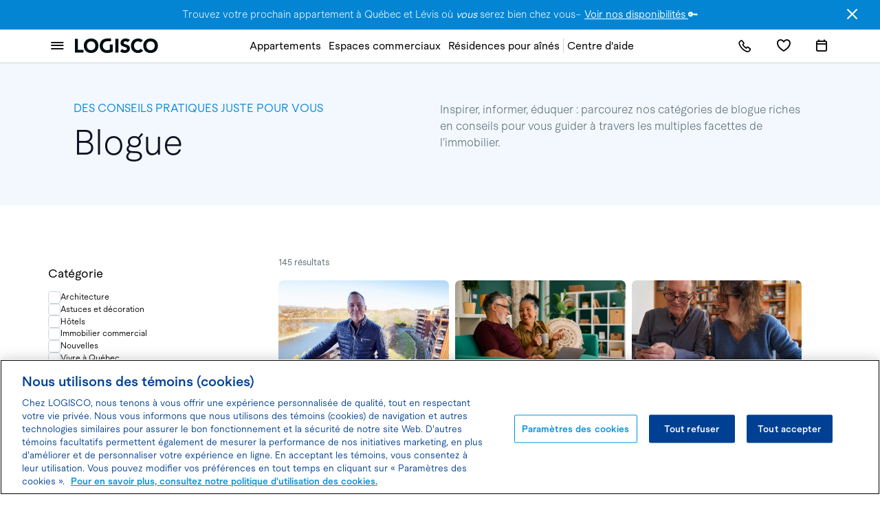

--- FILE ---
content_type: text/html; charset=UTF-8
request_url: https://logisco.com/fr/blogue
body_size: 31024
content:
<!DOCTYPE html>
<html lang="fr">
<head>
    <script nonce="dxQWbAzM0ORVGvBjRWe4zBC75ERo6S0Q">
    window.dataLayer = []
</script>
    <!-- Google Tag Manager -->
    <script nonce="dxQWbAzM0ORVGvBjRWe4zBC75ERo6S0Q">(function(w,d,s,l,i){w[l]=w[l]||[];w[l].push({'gtm.start':
                new Date().getTime(),event:'gtm.js'});var f=d.getElementsByTagName(s)[0],
            j=d.createElement(s),dl=l!='dataLayer'?'&l='+l:'';j.async=true;j.src=
            'https://www.googletagmanager.com/gtm.js?id='+i+dl;var n=d.querySelector('[nonce]');
            n&&j.setAttribute('nonce',n.nonce||n.getAttribute('nonce'));f.parentNode.insertBefore(j,f);
    })(window,document,'script','dataLayer','GTM-PR75X6VZ');</script>
    <!-- End Google Tag Manager -->
    <meta name="csrf-token" content="XjoTn2Is3On3IKpIJqvEJLbOxw1MH596HowhRota">
    <meta charset="utf-8">
    <meta http-equiv="X-UA-Compatible" content="IE=edge">
    <meta name="viewport" content="width=device-width, initial-scale=1.0, maximum-scale=5.0, user-scalable=yes">

            <style nonce="dxQWbAzM0ORVGvBjRWe4zBC75ERo6S0Q">@charset "UTF-8";:root{--vs-colors--lightest: rgba(60, 60, 60, .26);--vs-colors--light: rgba(60, 60, 60, .5);--vs-colors--dark: #333;--vs-colors--darkest: rgba(0, 0, 0, .15);--vs-search-input-color: inherit;--vs-search-input-placeholder-color: inherit;--vs-font-size: 1rem;--vs-line-height: 1.4;--vs-state-disabled-bg: rgb(248, 248, 248);--vs-state-disabled-color: var(--vs-colors--light);--vs-state-disabled-controls-color: var(--vs-colors--light);--vs-border-color: var(--vs-colors--lightest);--vs-border-width: 1px;--vs-border-style: solid;--vs-border-radius: 4px;--vs-actions-padding: 4px 6px 0 3px;--vs-controls-color: var(--vs-colors--light);--vs-controls-size: 1;--vs-controls--deselect-text-shadow: 0 1px 0 #fff;--vs-selected-bg: #f0f0f0;--vs-selected-color: var(--vs-colors--dark);--vs-selected-border-color: var(--vs-border-color);--vs-selected-border-style: var(--vs-border-style);--vs-selected-border-width: var(--vs-border-width);--vs-dropdown-bg: #fff;--vs-dropdown-color: inherit;--vs-dropdown-z-index: 1000;--vs-dropdown-min-width: 160px;--vs-dropdown-max-height: 350px;--vs-dropdown-box-shadow: 0px 3px 6px 0px var(--vs-colors--darkest);--vs-dropdown-option-bg: #000;--vs-dropdown-option-color: var(--vs-dropdown-color);--vs-dropdown-option-padding: 3px 20px;--vs-dropdown-option--active-bg: #5897fb;--vs-dropdown-option--active-color: #fff;--vs-dropdown-option--deselect-bg: #fb5858;--vs-dropdown-option--deselect-color: #fff}:root{--vs-disabled-bg: var(--vs-state-disabled-bg);--vs-disabled-color: var(--vs-state-disabled-color)}html,body,p,ul,li,h1,h2{margin:0;padding:0}h1,h2{font-size:100%;font-weight:400}ul{list-style:none}input{margin:0}html{box-sizing:border-box}*,*:before,*:after{box-sizing:inherit}img{height:auto;max-width:100%}html{line-height:normal;-webkit-text-size-adjust:100%}body{margin:0}main{display:block}h1{font-size:2rem}a{text-decoration:none;background-color:transparent}strong{font-weight:bolder}img{border-style:none}input{margin:0;font-family:inherit}input{overflow:visible}[type=button]{-webkit-appearance:button}[type=button]::-moz-focus-inner{padding:0;border-style:none}[type=button]:-moz-focusring{outline:1px dotted ButtonText}::-webkit-file-upload-button{font:inherit;-webkit-appearance:button}template{display:none}:root{--base-font: $base-font;--spacing-0x: 0;--spacing-0_25x: 1.6em;--spacing-0_5x: 3.2em;--spacing-1x: 6.4em;--spacing-1_25x: 8em;--spacing-1_5x: 9.6em;--spacing-2x: 12em;--border-radius-none: 0;--border-radius-sm: 2rem;--border-radius-md: 4rem;--border-radius-lg: 6rem}@media (max-width:750px){:root{--spacing-0x: 0;--spacing-0_5x: .8em;--spacing-1x: 1.6em;--spacing-2x: 4em}}html{font-size:.7320644217vw}body{line-height:normal}h1,h2{font-weight:400;font-size:1em}a{color:currentColor}img{display:block;width:100%;height:100%}html{font-size:.6944444444vw}@media (max-width:750px){html{font-size:2.7777777778vw}}html{scroll-behavior:smooth}.item.item--bolder,.blockText-title,.blockText-subtitle,.alertTop-close,.c2a-text,.blockText-description,.blockText-surtitle,.item{color:#363636;font-family:Macan}.item.item--bolder,.blockText-title{font-weight:300;font-size:4rem}@media (max-width:750px){.item.item--bolder,.blockText-title{font-weight:300;font-size:2.6rem}}.blockText-subtitle{font-weight:400;font-size:3rem}@media (max-width:750px){.blockText-subtitle{font-weight:400;font-size:2.4rem}}.alertTop-close{font-weight:400;font-size:2rem}@media (max-width:750px){.alertTop-close{font-weight:400;font-size:1.8rem}}.c2a-text{font-weight:500;font-size:1.5rem}@media (max-width:750px){.c2a-text{font-weight:500;font-size:1.4rem}}.blockText-description,.blockText-surtitle{font-weight:400;font-size:1.6rem}@media (max-width:750px){.blockText-description,.blockText-surtitle{font-weight:300;font-size:1.4rem}}.item{font-weight:400;font-size:1.6rem}@media (max-width:750px){.item{font-weight:300;font-size:1.3rem}}.item.item--bigger{font-family:Macan;font-weight:400;font-size:3rem;line-height:1.3}@media (max-width:750px){.item.item--bigger{font-size:2.5rem;line-height:1.2}}.blockText-subtitle{font-family:Macan;font-weight:400;font-size:2.2rem;line-height:1.3}@media (max-width:750px){.blockText-subtitle{font-size:2.1rem;line-height:1.4}}.item.item--bolder,.blockText-title{font-family:Macan;font-weight:600;font-size:1.6rem;line-height:1.4}.blockText-style--small .blockText-subtitle,.blockText-description{font-family:Macan;font-size:1.8rem;font-weight:300;line-height:1.5}.item,.alertTop-content{font-family:Macan;font-weight:300;font-size:1.6rem;line-height:1.4}.item.item--label,.blockText-style--small .blockText-surtitle,.blockText-surtitle{font-family:Macan;font-weight:400;font-size:1.4rem;line-height:1.2}.mainMenu-elementLink,.c2a-text{font-family:Macan;font-weight:500;font-size:1.7rem;line-height:1}.blockText-title{font-family:Macan;font-weight:300;font-size:5.6rem;line-height:1.2}@media (max-width:750px){.blockText-title{font-size:3.8rem;line-height:1.3}}.blockText-style--small .blockText-title{font-family:Macan;font-weight:300;font-size:4.4rem;line-height:1.3}@media (max-width:750px){.blockText-style--small .blockText-title{font-size:3.2rem;line-height:1.2}}.padding-top--0x{padding-top:var(--spacing-0x)!important}.padding-top--0_5x{padding-top:var(--spacing-0_5x)!important}.padding-top--1x{padding-top:var(--spacing-1x)!important}.padding-top--1_5x{padding-top:var(--spacing-1_5x)!important}.padding-right--0x{padding-right:var(--spacing-0x)!important}.padding-right--1x{padding-right:var(--spacing-1x)!important}.padding-right--2x{padding-right:var(--spacing-2x)!important}.padding-bottom--0_5x{padding-bottom:var(--spacing-0_5x)!important}.padding-bottom--1x{padding-bottom:var(--spacing-1x)!important}.padding-left--0x{padding-left:var(--spacing-0x)!important}.padding-left--1x{padding-left:var(--spacing-1x)!important}.padding-left--2x{padding-left:var(--spacing-2x)!important}.padding--0x{padding:var(--spacing-0x)!important}.padding--1x{padding:var(--spacing-1x)!important}@media (max-width:750px){.paddingMobile-top--0x{padding-top:var(--spacing-0x)!important}.paddingMobile-top--2x{padding-top:var(--spacing-2x)!important}.paddingMobile-right--0x{padding-right:var(--spacing-0x)!important}.paddingMobile-right--1x{padding-right:var(--spacing-1x)!important}.paddingMobile-bottom--2x{padding-bottom:var(--spacing-2x)!important}.paddingMobile-left--0x{padding-left:var(--spacing-0x)!important}.paddingMobile-left--1x{padding-left:var(--spacing-1x)!important}.paddingMobile--0x{padding:var(--spacing-0x)!important}}.gap--0x{gap:var(--spacing-0x)}.layout-columnsGap--0x{column-gap:var(--spacing-0x)!important}.layout-rowGap--0x{row-gap:var(--spacing-0x)!important}.layout-columnsGap--0_25x{column-gap:var(--spacing-0_25x)!important}.gap--2x{gap:var(--spacing-2x)}@media (max-width:750px){.gap--0x{gap:calc(var(--spacing-0x) * 2)}.layout-rowGapMobile--0_25x{row-gap:var(--spacing-0_25x)!important}.layout-rowGapMobile--1x{row-gap:var(--spacing-1x)!important}.gap--2x{gap:calc(var(--spacing-2x) * 2)}.layout-rowGapMobile--2x{row-gap:var(--spacing-2x)!important}}.modifier-flex{display:flex}.modifier-flex--col{flex-direction:column}.modifier-flex--center{align-items:center;justify-content:center}@font-face{font-family:icon-cms;src:url(/theme/build/assets/icomoon-cms-CjyJ1ZC1.eot?39a3p4);src:url(/theme/build/assets/icomoon-cms-CjyJ1ZC1.eot?39a3p4#iefix) format("embedded-opentype"),url(/theme/build/assets/icomoon-cms-DWd4ei5T.woff2?39a3p4) format("woff2"),url(/theme/build/assets/icomoon-cms-DQc2SeWf.ttf?39a3p4) format("truetype"),url(/theme/build/assets/icomoon-cms-PZ9bTWPn.woff?39a3p4) format("woff"),url(/theme/build/assets/icomoon-cms-B-zWZdiB.svg?39a3p4#icomoon-cms) format("svg");font-weight:400;font-style:normal;font-display:block}[class^=icon-cms-],[class*=" icon-cms-"]{font-family:icon-cms!important;speak:never;font-style:normal;font-weight:400;font-variant:normal;text-transform:none;line-height:1;-webkit-font-smoothing:antialiased;-moz-osx-font-smoothing:grayscale}[class^=icon-cms-]:after,[class*=" icon-cms-"]:after{position:absolute;top:0;left:0}.icon-cms-arrow-right:before{content:""}.icon-cms-close:before{content:""}.icon-cms-social-facebook:before{content:""}.icon-cms-social-linkedin:before{content:""}.icon-cms-social-youtube:before{content:""}.icon-cms-social-pinterest:before{content:""}.icon-cms-social-instagram:before{content:""}@font-face{font-family:Macan;src:url(/theme/build/assets/Macan-Semibold-P894naFN.woff2) format("woff2");font-weight:800;font-style:normal;font-display:swap}@font-face{font-family:Macan;src:url(/theme/build/assets/Macan-Book-BKtKbQB6.woff2) format("woff2");font-weight:500;font-style:normal;font-display:swap}@font-face{font-family:Macan;src:url(/theme/build/assets/Macan-Regular-Tnze7Wf6.woff2) format("woff2");font-weight:400;font-style:normal;font-display:swap}@font-face{font-family:Macan;src:url(/theme/build/assets/Macan-Light-D0XdM3nR.woff2) format("woff2");font-weight:300;font-style:normal;font-display:swap}@font-face{font-family:Macan;src:url(/theme/build/assets/Macan-Thin-D8KRJN3P.woff2) format("woff2");font-weight:100;font-style:normal;font-display:swap}@font-face{font-family:icomoon-logisco;src:url(/theme/build/assets/icomoon-logisco-BJxdaco3.eot?u4aq2j);src:url(/theme/build/assets/icomoon-logisco-BJxdaco3.eot?u4aq2j#iefix) format("embedded-opentype"),url(/theme/build/assets/icomoon-logisco-BmR12mAZ.ttf?u4aq2j) format("truetype"),url(/theme/build/assets/icomoon-logisco-DsLut18V.woff?u4aq2j) format("woff"),url(/theme/build/assets/icomoon-logisco-CMCEXt6W.svg?u4aq2j#icomoon) format("svg");font-weight:400;font-style:normal;font-display:swap}[class^=icon-logisco-]{font-weight:400;font-family:icomoon-logisco!important;font-style:normal;font-variant:normal;line-height:1;text-transform:none;speak:none;-webkit-font-smoothing:antialiased;-moz-osx-font-smoothing:grayscale}[class^=icon-logisco-]:after{position:absolute;top:0;left:0}.icon-logisco-phone:before{content:""}.icon-cms-arrow-right{margin-top:.5rem}.icon-cms-arrow-right{font-family:icomoon-logisco!important}.icon-cms-arrow-right:before{content:""}.icon-cms-close{font-family:icomoon-logisco!important}.icon-cms-close:before{content:""}.icon-cms-social-facebook{font-family:icomoon-logisco!important}.icon-cms-social-facebook:before{content:""}.icon-cms-social-linkedin{font-family:icomoon-logisco!important}.icon-cms-social-linkedin:before{content:""}.icon-cms-social-youtube{font-family:icomoon-logisco!important}.icon-cms-social-youtube:before{content:""}.icon-cms-social-instagram{font-family:icomoon-logisco!important}.icon-cms-social-instagram:before{content:""}.c2aBlock{display:flex;flex-direction:row;flex-wrap:wrap;gap:2em;justify-content:flex-start;width:fit-content;height:fit-content}.c2a{display:block;width:max-content;height:max-content;padding:.9333333333em 1.3333333333em;color:#fff;font-family:Macan;letter-spacing:normal;text-align:center;border:0;border-radius:.8rem}.c2a-text{display:flex;gap:1em;align-items:center;margin:0;color:#fff;font-weight:400;text-decoration:none}.c2a--main{background:#0385d4}.c2a--secondary{background:#32302f}.c2a--secondary.c2a-style--secondary{color:#32302f;border:.0666666667em solid #32302f}.c2a--tertiary{background:#8895a0}.c2a-style--secondary{background:transparent}.c2a{padding:1.86rem 2.4rem}.c2a-text{gap:.4em}.c2a--secondary{background:transparent;border:.1em solid #0F1223;color:#0f1223}.c2a--secondary.c2a-style--secondary{color:#fff;border:.0588235294em solid #ffffff;background-color:transparent}.c2a--tertiary{background:none;color:#0f1223;padding:0}.c2a--tertiary .c2a-name{text-decoration:underline}.alertTop{position:fixed;top:0;z-index:100;display:flex;align-items:center;justify-content:center;width:100%;height:4.8em;padding-top:1em;padding-bottom:1em;color:#fff;font-family:Macan}@media (max-width:750px){.alertTop{justify-content:space-between}}.alertTop-on .alertTop-placeholder{height:4.8em}.alertTop--main{background-color:#0385d4}.alertTop--main .alertTop-close{color:#fff}@media (min-width:751px){.alertTop-text--mobile{display:none}}@media (max-width:750px){.alertTop-text--desktop{display:none}}.alertTop-close{position:absolute;right:1em;font-size:1.2em!important;font-style:normal}@media (max-width:750px){.alertTop-close{right:1.5em}}.alertTop{padding-top:1.2em;padding-bottom:1.2em}.alertTop-close{position:absolute;font-size:3em!important}.alertTop-content a{text-decoration:underline;text-underline-offset:.1em}@media (max-width:750px){.alertTop{padding:.8em 4em .8em 1.6em}.alertTop-close{right:.5rem}.alertTop-content{font-size:1.2em}}.footer>section{padding:8em 0 0}.footer .layout-columns:not(:first-child){border-top:.1em solid rgba(255,255,255,.16)}.footer .layout-columns:first-child{padding-bottom:6.4em}.footer .blockGroup{gap:.8em;height:max-content}.footer .icon-social{color:#fff;font-size:1.7em;background-color:#ffffff29;padding:.8em;border-radius:50%;width:2.5em;display:flex;justify-content:center;align-items:center;aspect-ratio:1}@supports not (aspect-ratio:1){.footer .icon-social{position:relative}.footer .icon-social:after{display:block;content:"";width:100%;padding-top:100%}}@media (max-width:750px){.footer{background-color:#f3f8ff}.footer>section{padding:4em 0 2.4em}.footer .layout-columns{padding:0 1.6em;gap:2.4em}.footer .blockGroup{gap:1.6em}.footer .blockGroup:first-child .items-row{flex-direction:column;align-items:flex-start;gap:0}.footer .blockGroup:first-child .items-row .item:not(:last-child){margin-bottom:.8em}.footer .blockGroup:first-child .items-row .item:last-child{margin-top:4em}.footer .blockGroup:last-child{order:-1}.footer .layout-columns:first-child{padding-bottom:4em}.footer .layout-columns:not(:first-child){border-top:none}.footer .layout-columns:last-child{display:flex;flex-direction:column;align-items:flex-start;gap:4em}}.mainMenu{display:flex;gap:3em;align-items:center;justify-content:flex-end}.mainMenu-item{display:flex;flex-direction:column;align-items:flex-start;justify-content:center;width:100%}.mainMenu-element{display:flex;align-items:center}.mainMenu-elementLink{display:flex;flex-direction:row;gap:.25em;align-items:center;padding:.3571428571em;color:#000;font-weight:500;font-size:1.4em;font-family:Macan;line-height:1.2142857143em;letter-spacing:.0642857143em;white-space:nowrap}.mainMenu-list{display:flex;gap:4.4em}@media (max-width:750px){.mainMenu{gap:1em}.mainMenu-list{display:none}}.mainMenu{gap:0;width:100%;justify-content:space-between;padding:0 6.4em}.mainMenu-list{margin-right:auto;margin-left:auto;gap:3.2em}.mainMenu-item{white-space:nowrap}.mainMenu-item:last-child{display:flex;flex-direction:row;align-items:center;gap:3.2em}.mainMenu-item:last-child:before{content:"";background-color:#c9d5dc;width:.1em;height:2.4em}.mainMenu-elementLink{font-size:1.7rem;letter-spacing:0}@media (max-width:750px){.mainMenu{padding:0 1.6em}}.mainHeader{position:fixed;top:0;left:0;z-index:100;width:100%;background-color:#fff}.mainHeader-placeholder{height:5.5em}@media (max-width:750px){.mainHeader-placeholder{height:5em}}.mainHeader-shadow{opacity:0}.mainHeader-bg{position:absolute;left:0;display:block;width:100%;height:5.5em;background-color:#fff;transform:translateY(-100%)}.mainHeader-nav{position:relative;display:flex;align-items:center;justify-content:space-between;height:5.5em;padding:1.5em 6.4em}.mainHeader-brand{display:flex;align-items:center}.mainHeader-logo{display:flex;width:70%;height:100%}.mainHeader-logo.mainHeader-logo--white{display:none}@media (max-width:750px){.mainHeader-bg{height:5em;transform:translateY(0)}.mainHeader-brand{font-size:.15em}.mainHeader-logo{width:85em}.mainHeader-nav{height:5em;padding:0 4em}}.mainHeader-nav{padding:0;border-bottom:.1em solid #C9D5DC}.mainHeader-logo{width:13.7em}.mainHeader-linksList{display:flex;gap:.8em;align-items:center}.mainHeader-listItem{display:flex;align-items:center;justify-content:center;height:max-content}@media (min-width:751px){.mainHeader-listItem{min-width:6.3rem;min-height:4.5rem;padding-right:.8rem;padding-left:.8rem;border:.2rem solid transparent;border-radius:8rem}}.icon-logisco-phone{display:flex;align-items:center;justify-content:center;padding:0;color:#000;font-size:2em;background-color:transparent;border:none;aspect-ratio:1}@supports not (aspect-ratio:1){.icon-logisco-phone{position:relative}.icon-logisco-phone:after{display:block;content:"";width:100%;padding-top:100%}}.icon-logisco-phone{font-size:2.3em}@media (max-width:750px){.mainHeader-nav{padding:0}.mainHeader-brand{margin-right:auto}.mainHeader-logo{width:70em}.mainHeader-linksList{gap:2.2rem}}.items-row{display:flex;gap:1em;width:100%}.items-row--center{justify-content:center}.items-row--start{justify-content:flex-start}.items-row--even{justify-content:space-evenly}.items-row{align-items:center;gap:2.4em}.item{color:#000}.item--white{color:#fff}.item--gray{color:#a5a5a5}.item--bigger{font-size:1.9em}@media (max-width:750px){.item--bigger{font-size:1.6em}}.section-background{background-repeat:no-repeat;background-position:right;background-size:cover}.layout-full{display:flex;flex-direction:column;position:relative;overflow:hidden;width:100%}.layout-full{margin:0 auto;overflow:visible}@media (max-width:750px){.layout-full{overflow:unset}}.layout-columns{display:grid;gap:2em;width:100%}:root{--swiper-theme-color: #007aff}:host{position:relative;display:block;margin-left:auto;margin-right:auto;z-index:1}.blockGroup{display:flex;flex-direction:column;height:100%}.textImage{display:flex;gap:10em;align-items:center}.textImage.textImage--inverted{flex-direction:row-reverse}.textImage.textImage--inverted .textImage-wrapperText{align-items:flex-end;text-align:right}.textImage .c2aBlock{position:unset!important}.textImage-wrapperText{display:flex;flex-direction:column;flex-grow:1;gap:1em;align-items:flex-start;justify-content:center}.textImage-wrapperText .blockText{width:100%}@media (max-width:750px){.textImage{flex-direction:column;gap:2em}.textImage.textImage--inverted{flex-direction:column}.textImage.textImage--inverted .textImage-wrapperText{align-items:flex-start}.textImage .textImage-wrapperImage,.textImage .textImage-wrapperText{width:100%!important}}@media (max-width:750px){.textImage{gap:4em}}.blockText{display:flex;flex-direction:column;gap:2em;align-items:flex-start;text-align:left}.blockText-surtitle,.blockText-title,.blockText-subtitle,.blockText-description{width:auto}.blockText--centered{align-items:center;text-align:center}.blockText--centered .c2aBlock{justify-content:center;width:max-content}@media (max-width:750px){.blockText .c2aBlock{flex-direction:column}.blockText--centered .c2aBlock{align-items:center}}.blockText{gap:0}.blockText .c2aBlock{gap:1.8em}.blockText :not(:first-child):last-child{margin-bottom:0}.blockText-surtitle{color:#0385d4;font-size:1.8rem;width:100%;text-transform:uppercase;margin-bottom:.6666666667em}@media (max-width:750px){.blockText-surtitle{font-size:1.4rem}}.blockText-title{color:#0f1223;width:100%;margin-bottom:.4285714286em}.blockText-subtitle{width:100%;margin-bottom:1.0909090909em}@media (max-width:750px){.blockText-subtitle{margin-bottom:.1em;font-size:1.65rem!important}}.blockText-description{width:100%;margin-bottom:1.3333333333em;color:#566772}@media (max-width:750px){.blockText-subtitle{font-size:2.3rem!important;font-weight:400!important;margin-bottom:1.6rem}.blockText--centered .c2aBlock{gap:.8em;margin-top:2.4em}.blockText--centered .c2a{width:100%;margin-top:0;justify-content:center}}.blockText-style--small .blockText-surtitle{font-size:1.8rem;color:#0385d4;width:100%}@media (max-width:750px){.blockText-style--small .blockText-surtitle{font-size:1.4rem}}.blockText-style--small .blockText-title,.blockText-style--small .blockText-subtitle{width:100%}@media (max-width:750px){.blockText-style--small .blockText-subtitle{font-size:1.65rem!important}}@media (max-width:750px){.blockText-style--small .c2a{margin-top:4rem}}.media-imageWrapper{display:block;margin-right:auto;margin-left:auto}.media-imageWrapper .media-image{position:unset;width:100%}.media-image--roundedCorners{border-radius:.8em}@media (max-width:750px){.media-imageWrapper{width:100%!important}}.media-imageWrapper{position:relative}.media-image{object-fit:cover}@media (max-width:750px){.item{flex-direction:row;gap:2em;align-items:center}}:root{--dp-font-family: Macan !important;--dp-input-padding: 1em 3em 1em 1.2em !important;--dp-font-size: 1.6rem !important;--dp-preview-font-size: 1.3rem !important;--dp-border-radius: .8rem !important;--dp-cell-size: 1.8em !important}.c2a-hoursIcon{display:flex;align-items:center;background:#ffffff29;aspect-ratio:1}@supports not (aspect-ratio:1){.c2a-hoursIcon{position:relative}.c2a-hoursIcon:after{display:block;content:"";width:100%;padding-top:100%}}.c2a-hoursIcon{border-radius:100%;width:2.4rem;position:relative}.c2a-hoursIconCenter{display:block;background:#d8556f;border-radius:100%;width:.8rem;height:.8rem;position:absolute;left:50%;transform:translate(-50%);margin:auto}@media (max-width:750px){.blockGroup{height:max-content}}@media (max-width:750px){.blockText .c2a{width:100%;margin-top:0;text-align:left}}@media (min-width:751px){.mobileOnly{display:none}}@media (max-width:750px){.desktopOnly{display:none}}.modifier-h--center{align-items:center}.modifier-h--start{align-items:flex-start}.modifier-v--center{justify-content:center}.modifier-v--start{justify-content:flex-start}.modifier-v--around{justify-content:space-around}@media (max-width:750px){.modifier-vm--center{align-items:center}.modifier-vm--left{align-items:flex-start}}.backgroundColor--lightblue{background-color:#0385d4}.backgroundEffect--roundedCornersTop{overflow:hidden;border-top-left-radius:2.6em;border-top-right-radius:2.6em}.backgroundColor--lightblue{background-color:#f3f8ff}.item{width:max-content}@media (max-width:750px){.item{width:100%}}.item.item--bigger{margin-top:.4rem;margin-bottom:2.4rem}@media (max-width:750px){.item.item--bigger{margin-top:0;margin-bottom:0}}.item.item--label{text-transform:uppercase}.item--white{color:#fff!important}</style>            
    <script
        id="locallogic-sdk"
        nonce="dxQWbAzM0ORVGvBjRWe4zBC75ERo6S0Q"
        async
        src="https://sdk.locallogic.co/sdks-js/1.23.32/index.umd.js"
></script>

<script nonce="dxQWbAzM0ORVGvBjRWe4zBC75ERo6S0Q">
  (function() {
    let sdkLoaded = false;
    let domReady = false;

    const globalOptions = {
      locale: "fr",
      appearance: {
        theme: "day",
        variables: {
          "--ll-color-primary": "#002d5c",
          "--ll-color-primary-variant1": "#219cd7",
          "--ll-font-family": "Macan, sans-serif"
        }
      }
    };

    function tryInitialize() {
      if (!sdkLoaded || !domReady) {
        return;
      }

      const sdkContainer = document.getElementById("local-content-widget");

      if (!sdkContainer) {
        return;
      }

      const rect = sdkContainer.getBoundingClientRect();
      if (rect.width === 0 || rect.height === 0) {
        setTimeout(tryInitialize, 100);
        return;
      }

      const lat = parseFloat(sdkContainer.dataset.localLogicLat);
      const lng = parseFloat(sdkContainer.dataset.localLogicLng);

      const ll = LLSDKsJS("420d1d42c48e9186122576db04e678af.41a932d2-2a53-461a-b85f-b5dd90355bce", globalOptions);

      const sdkOptions = {
        lat: lat,
        lng: lng,
        marker: {
          lat: lat,
          lng: lng
        },
        mapProvider: {
          name: "google",
          key: "AIzaSyAhfnWkputugSwNzqTgHJkLVaDaPDVod1Q"
        },
        scoresMenu: {
          categories: {
            transport: {
              hide: JSON.parse(sdkContainer.dataset.localLogicTransport || 'false'),
              scores: {
                pedestrian_friendly: { hide: JSON.parse(sdkContainer.dataset.localLogicTransportPedestrianFriendly || 'false') },
                cycling_friendly: { hide: JSON.parse(sdkContainer.dataset.localLogicTransportCyclingFriendly || 'false') },
                transit_friendly: { hide: JSON.parse(sdkContainer.dataset.localLogicTransportTransitFriendly || 'false') },
                car_friendly: { hide: JSON.parse(sdkContainer.dataset.localLogicTransportCarFriendly || 'false') }
              }
            },
            education: {
              hide: JSON.parse(sdkContainer.dataset.localLogicEducation || 'false'),
              scores: {
                daycares: { hide: JSON.parse(sdkContainer.dataset.localLogicEducationDaycares || 'false') },
                primary_schools: { hide: JSON.parse(sdkContainer.dataset.localLogicEducationPrimarySchools || 'false') },
                high_schools: { hide: JSON.parse(sdkContainer.dataset.localLogicEducationHighSchools || 'false') }
              }
            },
            amenities: {
              hide: JSON.parse(sdkContainer.dataset.localLogicAmenities || 'false'),
              scores: {
                shopping: { hide: JSON.parse(sdkContainer.dataset.localLogicAmenitiesShopping || 'false') },
                groceries: { hide: JSON.parse(sdkContainer.dataset.localLogicAmenitiesGroceries || 'false') },
                restaurants: { hide: JSON.parse(sdkContainer.dataset.localLogicAmenitiesRestaurants || 'false') },
                cafes: { hide: JSON.parse(sdkContainer.dataset.localLogicAmenitiesCafes || 'false') }
              }
            },
            character: {
              hide: JSON.parse(sdkContainer.dataset.localLogicCharacter || 'false'),
              scores: {
                nightlife: { hide: JSON.parse(sdkContainer.dataset.localLogicCharacterNightlife || 'false') },
                vibrant: { hide: JSON.parse(sdkContainer.dataset.localLogicCharacterVibrant || 'false') },
                historic: { hide: JSON.parse(sdkContainer.dataset.localLogicCharacterHistoric || 'false') },
                quiet: { hide: JSON.parse(sdkContainer.dataset.localLogicCharacterQuiet || 'false') }
              }
            },
            nature: {
              hide: JSON.parse(sdkContainer.dataset.localLogicNature || 'false'),
              scores: {
                parks: { hide: JSON.parse(sdkContainer.dataset.localLogicNatureParks || 'false') },
                greenery: { hide: JSON.parse(sdkContainer.dataset.localLogicNatureGreenery || 'false') }
              }
            },
            wellness: { hide: JSON.parse(sdkContainer.dataset.localLogicWellness || 'false') },
            health: { hide: JSON.parse(sdkContainer.dataset.localLogicHealth || 'false') }
          }
        }
      };

      ll.create("local-content", sdkContainer, sdkOptions);
    }

    document.getElementById('locallogic-sdk').addEventListener('load', function() {
      sdkLoaded = true;
      tryInitialize();
    });

    if (document.readyState === 'loading') {
      document.addEventListener('DOMContentLoaded', function() {
        domReady = true;
        tryInitialize();
      });
    } else {
      domReady = true;
      tryInitialize();
    }
  })();
</script>

            <script async src="https://cookie-cdn.cookiepro.com/scripttemplates/otSDKStub.js" type="text/javascript" charset="UTF-8" data-domain-script="f89f0a00-9a89-4d45-9a32-8a86321619f9"></script>
        <script type="text/javascript" nonce="dxQWbAzM0ORVGvBjRWe4zBC75ERo6S0Q">
            function OptanonWrapper() {}
        </script>
    
    <link rel="icon" type="image/png" href="https://logisco.com/theme/images/favicon_logisco-57x57.png" sizes="57x57" />

    <!-- TODO this is blocking.... revert to old script -->
    <link rel="preload" as="style" href="https://logisco.com/theme/build/assets/main-bJJmcwrZ.css" nonce="dxQWbAzM0ORVGvBjRWe4zBC75ERo6S0Q" /><link rel="stylesheet" href="https://logisco.com/theme/build/assets/main-bJJmcwrZ.css" nonce="dxQWbAzM0ORVGvBjRWe4zBC75ERo6S0Q" />    <script nonce="dxQWbAzM0ORVGvBjRWe4zBC75ERo6S0Q">
        window.Cheetah = {
            locale: 'fr',
            themeDir: "theme",
            gMapKey: "AIzaSyAhfnWkputugSwNzqTgHJkLVaDaPDVod1Q",
            isMobile: false,
            chatbotBaseUrl: "https:\/\/chatbot-api.logisco.com\/v1",
            form: {
                maxFileSize: parseInt("4"),
                maxFileCount: parseInt("5"),
                fileExtensions: ["jpg","png","docx","doc","pdf","txt"]            },
            formSecurity: {
                default: 'turnstile',
                isDisabled: false,
                config: {"fallback":["turnstile","captcha"],"captcha":{"key":""},"turnstile":{"key":"0x4AAAAAAAc7m33H9T6pSzmR"}}            },
            reservation: {
                locationUrl: "https:\/\/logisco.com\/fr\/appartements-a-louer"            }
        }
    </script>


    <noscript>
        <link rel="preload" as="style" href="https://logisco.com/theme/build/assets/main-bJJmcwrZ.css" nonce="dxQWbAzM0ORVGvBjRWe4zBC75ERo6S0Q" /><link rel="stylesheet" href="https://logisco.com/theme/build/assets/main-bJJmcwrZ.css" nonce="dxQWbAzM0ORVGvBjRWe4zBC75ERo6S0Q" />    </noscript>
    <style nonce="dxQWbAzM0ORVGvBjRWe4zBC75ERo6S0Q"> .id_c92fbf778db34d49a7fdadddfeb4571166ad1e98 { width: 100%; } @media (max-width: 750px) { .id_c92fbf778db34d49a7fdadddfeb4571166ad1e98 { width: 100%; } } .id_c92fbf778db34d49a7fdadddfeb4571166ad1e98 { grid-template-columns: 1fr 1fr; grid-template-rows: 1fr; } @media (max-width: 750px) { .id_c92fbf778db34d49a7fdadddfeb4571166ad1e98 { grid-template-columns: 1fr; } } .id_a14728187a0b273d6ade74ab50575db7b05e39e1 { width: 100%; } @media (max-width: 750px) { .id_a14728187a0b273d6ade74ab50575db7b05e39e1 { width: 100%; } } .id_7b19797bd39657d4d072a16c4db56d40fc1b1ffa { width: 100%; } @media (max-width: 750px) { .id_7b19797bd39657d4d072a16c4db56d40fc1b1ffa { width: 100%; } } .id_8793072f09a9fb8c7901f931f6584ff80d607f92 { width: 70%; } @media (max-width: 750px) { .id_8793072f09a9fb8c7901f931f6584ff80d607f92 { width: 90%; } } .id_ccbd209c748ffe21d6bf4170f1730f21f043432c { width: 100%; } @media (max-width: 750px) { .id_ccbd209c748ffe21d6bf4170f1730f21f043432c { width: 100%; } } .id_ccbd209c748ffe21d6bf4170f1730f21f043432c { grid-template-columns: 1fr 1fr 1fr 1fr; grid-template-rows: 1fr; } @media (max-width: 750px) { .id_ccbd209c748ffe21d6bf4170f1730f21f043432c { grid-template-columns: 1fr; } } .id_278170b5778f6dd0b96784e76a57f5b545568e1b { width: 100%; } @media (max-width: 750px) { .id_278170b5778f6dd0b96784e76a57f5b545568e1b { width: 100%; } } .id_4cd11eecb744edbe2ef1322074038157859e5167 { width: 100%; } @media (max-width: 750px) { .id_4cd11eecb744edbe2ef1322074038157859e5167 { width: 100%; } } .id_add4d4ca6ccbcc59a737dfa4291ec3f1b6734206 { width: 100%; } @media (max-width: 750px) { .id_add4d4ca6ccbcc59a737dfa4291ec3f1b6734206 { width: 100%; } } .id_8e1177c5d3c5d44c5a1b053e53e03bf3047e77d2 { width: 100%; } @media (max-width: 750px) { .id_8e1177c5d3c5d44c5a1b053e53e03bf3047e77d2 { width: 100%; } } .id_cf93a9aabb6ef22c18a9ab022f76b53f9e5d2ce1 { width: 100%; } @media (max-width: 750px) { .id_cf93a9aabb6ef22c18a9ab022f76b53f9e5d2ce1 { width: 100%; } } .id_cf93a9aabb6ef22c18a9ab022f76b53f9e5d2ce1 { grid-template-columns: 1fr 1fr; grid-template-rows: 1fr; } @media (max-width: 750px) { .id_cf93a9aabb6ef22c18a9ab022f76b53f9e5d2ce1 { grid-template-columns: 1fr; } } .id_e634a804d40d0249c23d7dddea6f6da4ebed6e9b { width: 100%; } @media (max-width: 750px) { .id_e634a804d40d0249c23d7dddea6f6da4ebed6e9b { width: 100%; } } .id_16e2cac34d8879f0446a270866061dcd5ec22a16 { width: 100%; } @media (max-width: 750px) { .id_16e2cac34d8879f0446a270866061dcd5ec22a16 { width: 80%; } } </style>
    <!-- SEO -->
        <title>Nos articles de blogue | LOGISCO</title>
<meta name="description" content="Découvrez l’univers de l’immobilier dans la région de Québec. On écrit dans le but d’être utile en vous donnant accès à des conseils avisés et des informations précieuses.">
<meta property="og:title" content="Nos articles de blogue | LOGISCO">
<meta property="og:url" content="https://logisco.com/fr/blogue">
                            <meta property="og:image" content="">
                        <meta property="og:description" content="Découvrez l’univers de l’immobilier dans la région de Québec. On écrit dans le but d’être utile en vous donnant accès à des conseils avisés et des informations précieuses.">

<meta id="gtm-page-info" data-gtm-page-type="Page" data-gtm-page-name="Blogue">


    <link rel="canonical" href="https://logisco.com/fr/blogue"/>

        <link rel="alternate" href="https://logisco.com/fr/blogue"
          hreflang="x-default">
            <link rel="alternate" href="https://logisco.com/fr/blogue"
              hreflang="fr">
                <meta id="gtm-additional-page-info" data-gtm-wishlist-count="0" data-gtm-reservation-count="0" data-gtm-device_type="desktop">

    <meta id="mobile_menu_preload" href="https://logisco.com/mobile_menu.json" />
    <!--BEGIN QUALTRICS WEBSITE FEEDBACK SNIPPET-->
    <script type='text/javascript' nonce="dxQWbAzM0ORVGvBjRWe4zBC75ERo6S0Q">
      (function(){var g=function(e,h,f,g){
        this.get=function(a){for(var a=a+"=",c=document.cookie.split(";"),b=0,e=c.length;b<e;b++){for(var d=c[b];" "==d.charAt(0);)d=d.substring(1,d.length);if(0==d.indexOf(a))return d.substring(a.length,d.length)}return null};
        this.set=function(a,c){var b="",b=new Date;b.setTime(b.getTime()+6048E5);b="; expires="+b.toGMTString();document.cookie=a+"="+c+b+"; path=/; "};
        this.check=function(){var a=this.get(f);if(a)a=a.split(":");else if(100!=e)"v"==h&&(e=Math.random()>=e/100?0:100),a=[h,e,0],this.set(f,a.join(":"));else return!0;var c=a[1];if(100==c)return!0;switch(a[0]){case "v":return!1;case "r":return c=a[2]%Math.floor(100/c),a[2]++,this.set(f,a.join(":")),!c}return!0};
        this.go=function(){if(this.check()){var a=document.createElement("script");a.type="text/javascript";a.src=g;document.body&&document.body.appendChild(a)}};
        this.start=function(){var t=this;"complete"!==document.readyState?window.addEventListener?window.addEventListener("load",function(){t.go()},!1):window.attachEvent&&window.attachEvent("onload",function(){t.go()}):t.go()};};
        try{(new g(100,"r","QSI_S_ZN_9H0SsDLTgAxOu1M","https://zn9h0ssdltgaxou1m-logisco.siteintercept.qualtrics.com/SIE/?Q_ZID=ZN_9H0SsDLTgAxOu1M")).start()}catch(i){}})();
    </script><div id='ZN_9H0SsDLTgAxOu1M'><!--DO NOT REMOVE-CONTENTS PLACED HERE--></div>
    <!--END WEBSITE FEEDBACK SNIPPET-->

    <script type="text/javascript" nonce="dxQWbAzM0ORVGvBjRWe4zBC75ERo6S0Q">
      !function(e,t){
        (e=t.createElement("script")).src="https://cdn.convertbox.com/convertbox/js/embed.js",
            e.id="app-convertbox-script",
            e.async=true,
            e.dataset.uuid="a2c68abb-6a6e-496a-a1ca-455b6413a4c4",
            document.getElementsByTagName("head")[0].appendChild(e)
      }(window,document);
    </script>
</head>
<body  class=" alertTop-on ">

<noscript>
        <iframe src="https://www.googletagmanager.com/ns.html?id=GTM-PR75X6VZ" height="0" width="0"
                style="display:none; visibility:hidden"></iframe>
    </noscript>

<div id="app">

    <header class="mainHeader not_searchable" data-gtm-creative-slot="entete">

    <div  id="alertTop--650b259e98957" class="alertTop alertTop--main js-promotion-viewed" data-gtm-creative-slot="alertTop" data-gtm-creative-name="AlertTop" data-gtm-promotion-name="Nouveau site web - Centre d'aide">
<div class="alertTop-container">
        <p class="alertTop-content alertTop-text--desktop">Trouvez votre prochain appartement &agrave; Qu&eacute;bec et L&eacute;vis o&ugrave; <i><strong>vous </strong></i>serez bien chez vous<i><strong> </strong></i>&ndash; <a href="https://logisco.com/fr/appartements-a-louer"><strong>Voir nos disponibilit&eacute;s </strong></a>🔑</p>
    <p class="alertTop-content alertTop-text--mobile">Trouvez votre prochain appartement &agrave; Qu&eacute;bec et L&eacute;vis &ndash; <a href="https://logisco.com/fr/appartements-a-louer"><strong>Voir nos disponibilit&eacute;s </strong></a>🔑</p>
    </div>
<i class="alertTop-close js-alertTop-close icon-cms-close"></i>
</div>

<div class="alertTop-placeholder"></div>

    <div class="mainHeader-bg"></div>
    <nav class="mainHeader-nav">
        <div class="mainMenu">
    <sliding-panel class="topMenu" context="topMenu">
        <template #button>
            <button class="topMenu-button" data-gtm-event="clicEntete-menuHamburger">
                <i class="topMenu-toggle icon-cms-burger"
                   aria-label="Ouvrir le menu secondaire">
                </i>
            </button>
        </template>
                        <template #close>
            <button class="hamburger-close" type="button" aria-label="Fermer le menu secondaire">
                <i class="icon-cms-close"></i>
            </button>
            <img class="mobileMenu-logo" src="https://logisco.com/theme/images/logo.svg" height="49" width="193" alt="Logisco">
        </template>
        <template #content>
            <ul class="slidingPanel-utilsMenuList slidingPanel-level-0">
            <li class="slidingPanel-topMenuItem slidingPanel-topMenuItem-level-0  ">
    <a class="slidingPanel-topMenuElement slidingPanel-topMenuElement-level-0"
       href="https://logisco.com/fr/appartements-a-louer"
       data-gtm-event="clicMenu"
       data-gtm-label="Appartements"
    >
        Appartements
    </a>
    </li>

            <li class="slidingPanel-topMenuItem slidingPanel-topMenuItem-level-0  ">
    <a class="slidingPanel-topMenuElement slidingPanel-topMenuElement-level-0"
       href="https://logisco.com/fr/espaces-commerciaux-a-louer"
       data-gtm-event="clicMenu"
       data-gtm-label="Espaces commerciaux"
    >
        Espaces commerciaux
    </a>
    </li>

            <li class="slidingPanel-topMenuItem slidingPanel-topMenuItem-level-0  ">
    <a class="slidingPanel-topMenuElement slidingPanel-topMenuElement-level-0"
       href="https://logisco.com/fr/residences-pour-aines"
       data-gtm-event="clicMenu"
       data-gtm-label="Résidences pour aînés"
    >
        Résidences pour aînés
    </a>
    </li>

            <li class="slidingPanel-topMenuItem slidingPanel-topMenuItem-level-0  ">
    <a class="slidingPanel-topMenuElement slidingPanel-topMenuElement-level-0"
       href="https://logisco.com/fr/futurs-projets-immobiliers"
       data-gtm-event="clicMenu"
       data-gtm-label="Futurs projets immobiliers"
    >
        Futurs projets immobiliers
    </a>
    </li>

            <li class="slidingPanel-topMenuItem slidingPanel-topMenuItem-level-0  ">
    <a class="slidingPanel-topMenuElement slidingPanel-topMenuElement-level-0"
       href="https://logisco.com/fr/hotels"
       data-gtm-event="clicMenu"
       data-gtm-label="Hôtels"
    >
        Hôtels
    </a>
    </li>

            <li class="slidingPanel-topMenuItem slidingPanel-topMenuItem-level-0 secondary-pages ">
    <a class="slidingPanel-topMenuElement slidingPanel-topMenuElement-level-0"
       href="https://logisco.com/fr/emplois"
       data-gtm-event="clicMenu"
       data-gtm-label="Emplois"
    >
        Emplois
    </a>
    </li>

            <li class="slidingPanel-topMenuItem slidingPanel-topMenuItem-level-0 secondary-pages ">
    <a class="slidingPanel-topMenuElement slidingPanel-topMenuElement-level-0"
       href="https://logisco.com/fr/nouvel-arrivant"
       data-gtm-event="clicMenu"
       data-gtm-label="Nouvel arrivant"
    >
        Nouvel arrivant
    </a>
    </li>

            <li class="slidingPanel-topMenuItem slidingPanel-topMenuItem-level-0 secondary-pages ">
    <a class="slidingPanel-topMenuElement slidingPanel-topMenuElement-level-0"
       href="https://logisco.com/fr/a-propos"
       data-gtm-event="clicMenu"
       data-gtm-label="Qui est LOGISCO"
    >
        Qui est LOGISCO
    </a>
    </li>

            <li class="slidingPanel-topMenuItem slidingPanel-topMenuItem-level-0 secondary-pages active">
    <a class="slidingPanel-topMenuElement slidingPanel-topMenuElement-level-0"
       href="https://logisco.com/fr/blogue"
       data-gtm-event="clicMenu"
       data-gtm-label="Blogue"
    >
        Blogue
    </a>
    </li>

    </ul>
        </template>
        <template #footer>
            <div class="slidingPanel-c2a">
        <a
    data-gtm-event="clickButton" data-gtm-id="centre-daide"
    
     href="https://logisco.com/fr/centre-daide" data-gtm-page-type="Page" data-gtm-page-name="Centre d&#039;aide"     class="c2a c2a-text c2a--tertiary"
    aria-label="Centre d&#039;aide"
>
                <span class="c2a-name">
            Centre d&rsquo;aide
        </span>
                <i class="icon-cms-arrow-right"></i>
    </a>

    </div>
    <div class="slidingPanel-c2a">
        <a
    data-gtm-event="clickButton" data-gtm-id="nous-joindre"
    
     href="https://logisco.com/fr/nous-joindre" data-gtm-page-type="Page" data-gtm-page-name="Nous joindre"     class="c2a c2a-text c2a--tertiary"
    aria-label="Nous joindre"
>
                <span class="c2a-name">
            Nous joindre
        </span>
                <i class="icon-cms-arrow-right"></i>
    </a>

    </div>
        </template>
    </sliding-panel>
    <div class="mainHeader-brand">
        <a class="mainHeader-logoLink" href="https://logisco.com/fr">
                            <img class="mainHeader-logo" src="https://logisco.com/theme/images/logo.svg" height="49" width="193" alt="Logisco">
<img class="mainHeader-logo mainHeader-logo--white" src="https://logisco.com/theme/images/logo-white.svg" height="49" width="193" alt="Logisco">                    </a>
    </div>
    <ul class="mainMenu-list">
            
<li class="mainMenu-item ">
    <div class="mainMenu-element">
        <a class="mainMenu-elementLink"
           href="https://logisco.com/fr/appartements-a-louer"
           data-gtm-event="clicMenu"
           data-gtm-label="Appartements"
        >
            Appartements
        </a>
    </div>
        </li>

            
<li class="mainMenu-item ">
    <div class="mainMenu-element">
        <a class="mainMenu-elementLink"
           href="https://logisco.com/fr/espaces-commerciaux-a-louer"
           data-gtm-event="clicMenu"
           data-gtm-label="Espaces commerciaux"
        >
            Espaces commerciaux
        </a>
    </div>
        </li>

            
<li class="mainMenu-item ">
    <div class="mainMenu-element">
        <a class="mainMenu-elementLink"
           href="https://logisco.com/fr/residences-pour-aines"
           data-gtm-event="clicMenu"
           data-gtm-label="Résidences pour aînés"
        >
            Résidences pour aînés
        </a>
    </div>
        </li>

            
<li class="mainMenu-item ">
    <div class="mainMenu-element">
        <a class="mainMenu-elementLink"
           href="https://logisco.com/fr/centre-daide"
           data-gtm-event="clicMenu"
           data-gtm-label="Centre d&#039;aide"
        >
            Centre d&#039;aide
        </a>
    </div>
        </li>

    </ul>
    <div class="mainHeader-links">
    <ul class="mainHeader-linksList">
        <li class="mainHeader-listItem">
            <a id="mainHeader-contact"
               href="https://logisco.com/fr/nous-joindre"
               class="icon-logisco-phone"
               type="button"
               aria-label="vanilla::header.phone"
               data-gtm-event="clicEntete-appelLogisco"
               data-contact-cp="https://logisco.com/fr/nous-joindre"
            ></a>
        </li>
        <li class="mainHeader-listItem">
            <wishlist-redirect-icon
                    :href-url="'https://logisco.com/fr/favoris'"
                    :default-count="0"
                    label="Vers page 'Favoris'"
            >
            </wishlist-redirect-icon>
        </li>
        <li class="mainHeader-listItem">
            <reservation-panel
                    :default-count="0"
                    label="Vers le 'Planificateur de visites'"
            >
            </reservation-panel>
        </li>
    </ul>
</div>
</div>
    </nav>
    <div class="mainHeader-shadow"></div>
</header>

<div class="alertTop-placeholder"></div>
<div class="mainHeader-placeholder"></div>

            <input id="currentId" type="hidden" value="9a0000b4-ee49-4369-9959-b80545b44a78">
        <input id="ancestors" type="hidden" value="[&quot;99c9a187-9f29-4895-a92e-5d01818e748d&quot;,&quot;9a0000b4-ee49-4369-9959-b80545b44a78&quot;]">
                    <nav class="left-nav">
                            </nav>
        
        <main id="main" class="vb js-vb" data-gtm-creative-slot="mainContent">
            <section     
    class="section section-background gap--0x modifier-flex modifier-flex--col modifier-flex--center padding-top--1x padding-bottom--1x padding-left--2x padding-right--2x paddingMobile-top--2x paddingMobile-bottom--2x paddingMobile-left--1x paddingMobile-right--1x backgroundColor--lightblue  id_19f36184e1190a981b03aa9e1d3a81d5a26e1d86"
    >
            

<div class="id_c92fbf778db34d49a7fdadddfeb4571166ad1e98 layout-columns modifier-h--start padding--0x paddingMobile--0x  layout-rowGap--0x layout-columnsGap--0x layout-rowGap--0x layout-rowGapMobile--2x">
                    <div class="blockText " >
            <p class="blockText-surtitle">Des conseils pratiques juste pour vous</p>
                <h1 class="blockText-title">Blogue</h1>
                    </div>

                    <div class="blockText " >
                        <p class="blockText-description">Inspirer, informer, &eacute;duquer : parcourez nos cat&eacute;gories de blogue riches en conseils pour vous guider &agrave; travers les multiples facettes de l&rsquo;immobilier.</p>
                    <span class="c2aBlock">
                            
                    </span>
    </div>

            </div>

    </section>

    <section     
    class="section section-background gap--0x modifier-flex modifier-flex--col modifier-flex--center padding--1x paddingMobile-top--2x paddingMobile-bottom--2x paddingMobile-left--1x paddingMobile-right--1x   id_b070fe47bde40ca08ebc55ce750fbbf5492638ab"
    >
            
<div class="id_a14728187a0b273d6ade74ab50575db7b05e39e1 layout-full padding--0x paddingMobile--0x  layout-rowGap--0x">
                            <page-list
        class=""
        
        :config="{&quot;hideMainFilterList&quot;:false,&quot;filterLayout&quot;:[{&quot;location&quot;:&quot;side&quot;,&quot;filters&quot;:[{&quot;code&quot;:&quot;ProjectType&quot;,&quot;component&quot;:&quot;checkbox&quot;},{&quot;code&quot;:&quot;UnitFeatures&quot;,&quot;component&quot;:&quot;checkbox&quot;},{&quot;code&quot;:&quot;Etiquette&quot;,&quot;component&quot;:&quot;checkbox&quot;},{&quot;code&quot;:&quot;chauffage&quot;,&quot;component&quot;:&quot;checkbox&quot;},{&quot;code&quot;:&quot;Services&quot;,&quot;component&quot;:&quot;checkbox&quot;},{&quot;code&quot;:&quot;NeighbourhoodServices&quot;,&quot;component&quot;:&quot;checkbox&quot;},{&quot;code&quot;:&quot;stationnement&quot;,&quot;component&quot;:&quot;checkbox&quot;},{&quot;code&quot;:&quot;Size&quot;,&quot;component&quot;:&quot;checkbox&quot;},{&quot;code&quot;:&quot;NumberOfBedrooms&quot;,&quot;component&quot;:&quot;checkbox&quot;},{&quot;code&quot;:&quot;Price&quot;,&quot;component&quot;:&quot;checkbox&quot;},{&quot;code&quot;:&quot;UnitType&quot;,&quot;component&quot;:&quot;checkbox&quot;},{&quot;code&quot;:&quot;Amenities&quot;,&quot;component&quot;:&quot;checkbox&quot;},{&quot;code&quot;:&quot;Floor&quot;,&quot;component&quot;:&quot;checkbox&quot;},{&quot;code&quot;:&quot;SurfaceArea&quot;,&quot;component&quot;:&quot;checkbox&quot;},{&quot;code&quot;:&quot;AvailableAt&quot;,&quot;component&quot;:&quot;checkbox&quot;},{&quot;code&quot;:&quot;Latitude&quot;,&quot;component&quot;:&quot;checkbox&quot;},{&quot;code&quot;:&quot;Longitude&quot;,&quot;component&quot;:&quot;checkbox&quot;},{&quot;code&quot;:&quot;grandeur_disponible&quot;,&quot;component&quot;:&quot;checkbox&quot;},{&quot;code&quot;:&quot;Available&quot;,&quot;component&quot;:&quot;checkbox&quot;},{&quot;code&quot;:&quot;tagline&quot;,&quot;component&quot;:&quot;checkbox&quot;},{&quot;code&quot;:&quot;CommonAreas&quot;,&quot;component&quot;:&quot;checkbox&quot;},{&quot;code&quot;:&quot;GroupedAvailableAt&quot;,&quot;component&quot;:&quot;checkbox&quot;},{&quot;code&quot;:&quot;blog_category&quot;,&quot;component&quot;:&quot;checkbox&quot;},{&quot;code&quot;:&quot;blog_infos&quot;,&quot;component&quot;:&quot;checkbox&quot;},{&quot;code&quot;:&quot;blog_description&quot;,&quot;component&quot;:&quot;checkbox&quot;},{&quot;code&quot;:&quot;JTITLE&quot;,&quot;component&quot;:&quot;checkbox&quot;},{&quot;code&quot;:&quot;JLOC&quot;,&quot;component&quot;:&quot;checkbox&quot;},{&quot;code&quot;:&quot;JPUB&quot;,&quot;component&quot;:&quot;checkbox&quot;},{&quot;code&quot;:&quot;JSCHEDULE&quot;,&quot;component&quot;:&quot;checkbox&quot;},{&quot;code&quot;:&quot;AlternateH1&quot;,&quot;component&quot;:&quot;checkbox&quot;},{&quot;code&quot;:&quot;JTIME&quot;,&quot;component&quot;:&quot;checkbox&quot;},{&quot;code&quot;:&quot;LA&quot;,&quot;component&quot;:&quot;checkbox&quot;},{&quot;code&quot;:&quot;DA&quot;,&quot;component&quot;:&quot;checkbox&quot;},{&quot;code&quot;:&quot;ShowUnitCount&quot;,&quot;component&quot;:&quot;checkbox&quot;},{&quot;code&quot;:&quot;DisponibilityText&quot;,&quot;component&quot;:&quot;checkbox&quot;},{&quot;code&quot;:&quot;UnitDontDisplay&quot;,&quot;component&quot;:&quot;checkbox&quot;}]}],&quot;filters&quot;:[{&quot;code&quot;:&quot;ProjectType&quot;,&quot;instance&quot;:&quot;default&quot;,&quot;config&quot;:{&quot;multiple&quot;:true}},{&quot;code&quot;:&quot;UnitFeatures&quot;,&quot;instance&quot;:&quot;default&quot;,&quot;config&quot;:{&quot;multiple&quot;:true}},{&quot;code&quot;:&quot;Etiquette&quot;,&quot;instance&quot;:&quot;default&quot;,&quot;config&quot;:{&quot;multiple&quot;:true}},{&quot;code&quot;:&quot;chauffage&quot;,&quot;instance&quot;:&quot;default&quot;,&quot;config&quot;:{&quot;multiple&quot;:true}},{&quot;code&quot;:&quot;Services&quot;,&quot;instance&quot;:&quot;default&quot;,&quot;config&quot;:{&quot;multiple&quot;:true}},{&quot;code&quot;:&quot;NeighbourhoodServices&quot;,&quot;instance&quot;:&quot;default&quot;,&quot;config&quot;:{&quot;multiple&quot;:true}},{&quot;code&quot;:&quot;stationnement&quot;,&quot;instance&quot;:&quot;default&quot;,&quot;config&quot;:{&quot;multiple&quot;:true}},{&quot;code&quot;:&quot;Size&quot;,&quot;instance&quot;:&quot;default&quot;,&quot;config&quot;:{&quot;multiple&quot;:true}},{&quot;code&quot;:&quot;NumberOfBedrooms&quot;,&quot;instance&quot;:&quot;default&quot;,&quot;config&quot;:{&quot;multiple&quot;:true}},{&quot;code&quot;:&quot;Price&quot;,&quot;instance&quot;:&quot;default&quot;,&quot;config&quot;:{&quot;multiple&quot;:true}},{&quot;code&quot;:&quot;UnitType&quot;,&quot;instance&quot;:&quot;default&quot;,&quot;config&quot;:{&quot;multiple&quot;:true}},{&quot;code&quot;:&quot;Amenities&quot;,&quot;instance&quot;:&quot;default&quot;,&quot;config&quot;:{&quot;multiple&quot;:true}},{&quot;code&quot;:&quot;Floor&quot;,&quot;instance&quot;:&quot;default&quot;,&quot;config&quot;:{&quot;multiple&quot;:true}},{&quot;code&quot;:&quot;SurfaceArea&quot;,&quot;instance&quot;:&quot;default&quot;,&quot;config&quot;:{&quot;multiple&quot;:true}},{&quot;code&quot;:&quot;AvailableAt&quot;,&quot;instance&quot;:&quot;default&quot;,&quot;config&quot;:{&quot;multiple&quot;:true}},{&quot;code&quot;:&quot;Latitude&quot;,&quot;instance&quot;:&quot;default&quot;,&quot;config&quot;:{&quot;multiple&quot;:true}},{&quot;code&quot;:&quot;Longitude&quot;,&quot;instance&quot;:&quot;default&quot;,&quot;config&quot;:{&quot;multiple&quot;:true}},{&quot;code&quot;:&quot;grandeur_disponible&quot;,&quot;instance&quot;:&quot;default&quot;,&quot;config&quot;:{&quot;multiple&quot;:true}},{&quot;code&quot;:&quot;Available&quot;,&quot;instance&quot;:&quot;default&quot;,&quot;config&quot;:{&quot;multiple&quot;:true}},{&quot;code&quot;:&quot;tagline&quot;,&quot;instance&quot;:&quot;default&quot;,&quot;config&quot;:{&quot;multiple&quot;:true}},{&quot;code&quot;:&quot;CommonAreas&quot;,&quot;instance&quot;:&quot;default&quot;,&quot;config&quot;:{&quot;multiple&quot;:true}},{&quot;code&quot;:&quot;GroupedAvailableAt&quot;,&quot;instance&quot;:&quot;default&quot;,&quot;config&quot;:{&quot;multiple&quot;:true}},{&quot;code&quot;:&quot;blog_category&quot;,&quot;instance&quot;:&quot;default&quot;,&quot;config&quot;:{&quot;multiple&quot;:true}},{&quot;code&quot;:&quot;blog_infos&quot;,&quot;instance&quot;:&quot;default&quot;,&quot;config&quot;:{&quot;multiple&quot;:true}},{&quot;code&quot;:&quot;blog_description&quot;,&quot;instance&quot;:&quot;default&quot;,&quot;config&quot;:{&quot;multiple&quot;:true}},{&quot;code&quot;:&quot;JTITLE&quot;,&quot;instance&quot;:&quot;default&quot;,&quot;config&quot;:{&quot;multiple&quot;:true}},{&quot;code&quot;:&quot;JLOC&quot;,&quot;instance&quot;:&quot;default&quot;,&quot;config&quot;:{&quot;multiple&quot;:true}},{&quot;code&quot;:&quot;JPUB&quot;,&quot;instance&quot;:&quot;default&quot;,&quot;config&quot;:{&quot;multiple&quot;:true}},{&quot;code&quot;:&quot;JSCHEDULE&quot;,&quot;instance&quot;:&quot;default&quot;,&quot;config&quot;:{&quot;multiple&quot;:true}},{&quot;code&quot;:&quot;AlternateH1&quot;,&quot;instance&quot;:&quot;default&quot;,&quot;config&quot;:{&quot;multiple&quot;:true}},{&quot;code&quot;:&quot;JTIME&quot;,&quot;instance&quot;:&quot;default&quot;,&quot;config&quot;:{&quot;multiple&quot;:true}},{&quot;code&quot;:&quot;LA&quot;,&quot;instance&quot;:&quot;default&quot;,&quot;config&quot;:{&quot;multiple&quot;:true}},{&quot;code&quot;:&quot;DA&quot;,&quot;instance&quot;:&quot;default&quot;,&quot;config&quot;:{&quot;multiple&quot;:true}},{&quot;code&quot;:&quot;ShowUnitCount&quot;,&quot;instance&quot;:&quot;default&quot;,&quot;config&quot;:{&quot;multiple&quot;:true}},{&quot;code&quot;:&quot;DisponibilityText&quot;,&quot;instance&quot;:&quot;default&quot;,&quot;config&quot;:{&quot;multiple&quot;:true}},{&quot;code&quot;:&quot;UnitDontDisplay&quot;,&quot;instance&quot;:&quot;default&quot;,&quot;config&quot;:{&quot;multiple&quot;:true}}],&quot;attributes&quot;:[{&quot;id&quot;:&quot;9a081ce9-27a2-40bb-9b6a-784c1706db8f&quot;,&quot;name&quot;:{&quot;fr&quot;:&quot;Cat\u00e9gorie&quot;,&quot;en&quot;:&quot;Category&quot;},&quot;type&quot;:&quot;text&quot;,&quot;code&quot;:&quot;blog_category&quot;,&quot;multiple&quot;:false,&quot;admin_display&quot;:&quot;select&quot;,&quot;rank&quot;:0,&quot;attribute_values&quot;:{&quot;ARC&quot;:{&quot;id&quot;:&quot;9a081ce9-2ae9-459f-8283-b7115c1a9402&quot;,&quot;code&quot;:&quot;ARC&quot;,&quot;display_name&quot;:{&quot;fr&quot;:&quot;Architecture&quot;,&quot;en&quot;:&quot;Architecture&quot;},&quot;rank&quot;:0,&quot;not_filterable&quot;:false,&quot;not_searchable&quot;:false,&quot;results&quot;:1},&quot;AST&quot;:{&quot;id&quot;:&quot;9a081ce9-2fae-4d4c-9492-ef3cb34cf51b&quot;,&quot;code&quot;:&quot;AST&quot;,&quot;display_name&quot;:{&quot;fr&quot;:&quot;Astuces et d\u00e9coration&quot;,&quot;en&quot;:&quot;Astuces et d\u00e9coration&quot;},&quot;rank&quot;:2,&quot;not_filterable&quot;:false,&quot;not_searchable&quot;:false,&quot;results&quot;:12},&quot;HOT&quot;:{&quot;id&quot;:&quot;9a827017-7d92-4681-bafe-20b49cc55bb7&quot;,&quot;code&quot;:&quot;HOT&quot;,&quot;display_name&quot;:{&quot;fr&quot;:&quot;H\u00f4tels&quot;,&quot;en&quot;:&quot;H\u00f4tels&quot;},&quot;rank&quot;:8,&quot;not_filterable&quot;:false,&quot;not_searchable&quot;:false,&quot;results&quot;:1},&quot;IMM&quot;:{&quot;id&quot;:&quot;9a081ce9-3366-4315-b9c1-c529dad28caa&quot;,&quot;code&quot;:&quot;IMM&quot;,&quot;display_name&quot;:{&quot;fr&quot;:&quot;Immobilier commercial&quot;,&quot;en&quot;:&quot;Immobilier commercial&quot;},&quot;rank&quot;:5,&quot;not_filterable&quot;:false,&quot;not_searchable&quot;:false,&quot;results&quot;:18},&quot;NEW&quot;:{&quot;id&quot;:&quot;9a82706e-f4a4-4d1a-8a38-f8fd01bbc850&quot;,&quot;code&quot;:&quot;NEW&quot;,&quot;display_name&quot;:{&quot;fr&quot;:&quot;Nouvelles&quot;,&quot;en&quot;:&quot;Nouvelles&quot;},&quot;rank&quot;:10,&quot;not_filterable&quot;:false,&quot;not_searchable&quot;:false,&quot;results&quot;:27},&quot;QC&quot;:{&quot;id&quot;:&quot;9a828703-f580-4529-ab3b-a5b3bec6adcb&quot;,&quot;code&quot;:&quot;QC&quot;,&quot;display_name&quot;:{&quot;fr&quot;:&quot;Vivre \u00e0 Qu\u00e9bec&quot;,&quot;en&quot;:&quot;Vivre \u00e0 Qu\u00e9bec&quot;},&quot;rank&quot;:12,&quot;not_filterable&quot;:false,&quot;not_searchable&quot;:false,&quot;results&quot;:16},&quot;RES&quot;:{&quot;id&quot;:&quot;9a827017-7a24-4a18-bdcd-4412350ad9d7&quot;,&quot;code&quot;:&quot;RES&quot;,&quot;display_name&quot;:{&quot;fr&quot;:&quot;Immobilier r\u00e9sidentiel&quot;,&quot;en&quot;:&quot;Immobilier r\u00e9sidentiel&quot;},&quot;rank&quot;:6,&quot;not_filterable&quot;:false,&quot;not_searchable&quot;:false,&quot;results&quot;:40},&quot;RPA&quot;:{&quot;id&quot;:&quot;9a827017-7c87-4a79-987d-71604eedfc26&quot;,&quot;code&quot;:&quot;RPA&quot;,&quot;display_name&quot;:{&quot;fr&quot;:&quot;R\u00e9sidences pour a\u00een\u00e9s&quot;,&quot;en&quot;:&quot;R\u00e9sidences pour a\u00een\u00e9s&quot;},&quot;rank&quot;:7,&quot;not_filterable&quot;:false,&quot;not_searchable&quot;:false,&quot;results&quot;:11},&quot;VIE&quot;:{&quot;id&quot;:&quot;9a081ce9-31e4-4906-8811-f2259e28fde1&quot;,&quot;code&quot;:&quot;VIE&quot;,&quot;display_name&quot;:{&quot;fr&quot;:&quot;Vie au travail&quot;,&quot;en&quot;:&quot;Vie au travail&quot;},&quot;rank&quot;:4,&quot;not_filterable&quot;:false,&quot;not_searchable&quot;:false,&quot;results&quot;:19}}}],&quot;customClass&quot;:&quot;&quot;,&quot;itemsPerRow&quot;:&quot;3&quot;,&quot;badgePosition&quot;:&quot;inside&quot;}"
        :search-parameters="{&quot;filters&quot;:[&quot;page_type_id = &#039;9a081d69-c953-429e-9d6b-b35994f8ccaf&#039;&quot;],&quot;slotId&quot;:&quot;card&quot;,&quot;limit&quot;:24,&quot;page&quot;:1,&quot;sort&quot;:&quot;created_at&quot;,&quot;sortDirection&quot;:&quot;desc&quot;,&quot;attributes&quot;:[]}"
        :search-result="{&quot;hits&quot;:{&quot;a09dc608-098a-4ec2-8eba-cddb0b7d8a59&quot;:{&quot;name&quot;:&quot;En 2025, on a vu grand chez LOGISCO&quot;,&quot;meta_description&quot;:&quot;D\u00e9couvrez le bilan 2025 de LOGISCO : projets livr\u00e9s, innovations, croissance et faits saillants en d\u00e9veloppement immobilier au Qu\u00e9bec.&quot;,&quot;addresses&quot;:[],&quot;complete_name&quot;:&quot;Accueil \/ Blogue \/ En 2025, on a vu grand chez LOGISCO&quot;,&quot;id&quot;:&quot;a09dc608-098a-4ec2-8eba-cddb0b7d8a59&quot;,&quot;created_at&quot;:&quot;2025-12-17T18:08:47.000000Z&quot;,&quot;updated_at&quot;:&quot;2025-12-17T20:20:33.000000Z&quot;,&quot;published_at&quot;:&quot;2026-01-23T15:46:18.000000Z&quot;,&quot;rank&quot;:2,&quot;starts_at&quot;:false,&quot;ends_at&quot;:false,&quot;url&quot;:&quot;https:\/\/logisco.com\/fr\/blogue\/2025-on-a-vu-grand-chez-logisco&quot;,&quot;page_type_id&quot;:&quot;9a081d69-c953-429e-9d6b-b35994f8ccaf&quot;,&quot;page_type_name&quot;:&quot;Article&quot;,&quot;meta_title&quot;:&quot;2025 : Une ann\u00e9e de plus \u00e0 repousser les limites | LOGISCO&quot;,&quot;parent_page_id&quot;:&quot;9a0000b4-ee49-4369-9959-b80545b44a78&quot;,&quot;ancestors&quot;:[&quot;99c9a187-9f29-4895-a92e-5d01818e748d&quot;,&quot;9a0000b4-ee49-4369-9959-b80545b44a78&quot;,&quot;a09dc608-098a-4ec2-8eba-cddb0b7d8a59&quot;],&quot;attributes&quot;:{&quot;blog_category&quot;:[{&quot;code&quot;:&quot;NEW&quot;,&quot;value&quot;:&quot;Nouvelles&quot;,&quot;rank&quot;:10,&quot;attribute_rank&quot;:0,&quot;not_filterable&quot;:false,&quot;not_searchable&quot;:false}],&quot;blog_infos&quot;:[{&quot;code&quot;:&quot;a09de8c9-9a51-42d1-ad01-9833f7f2ed33&quot;,&quot;value&quot;:&quot;17 d\u00e9cembre 2025 - 1 min. de lecture&quot;,&quot;rank&quot;:207,&quot;attribute_rank&quot;:1,&quot;not_filterable&quot;:false,&quot;not_searchable&quot;:false}],&quot;blog_description&quot;:[{&quot;code&quot;:&quot;a09dea04-1966-4609-8d7b-9ae4be34444f&quot;,&quot;value&quot;:&quot;Retour sur 2025 : une ann\u00e9e de r\u00e9alisations, de projets livr\u00e9s et d\u2019innovations qui fa\u00e7onnent notre vision pour l\u2019avenir.&quot;,&quot;rank&quot;:235,&quot;attribute_rank&quot;:2,&quot;not_filterable&quot;:false,&quot;not_searchable&quot;:false}]},&quot;html&quot;:&quot;&lt;a href=\&quot;https:\/\/logisco.com\/fr\/blogue\/2025-on-a-vu-grand-chez-logisco\&quot; class=\&quot;article cardItems\&quot; data-gtm-content-type=\&quot;blogCard\&quot; data-gtm-page-type=\&quot;Article\&quot; data-gtm-page-name=\&quot;En 2025, on a vu grand chez LOGISCO\&quot;&gt;\n            &lt;div class=\&quot;article-image cardItems-pictureWrapper\&quot;&gt;\n            &lt;img class=\&quot;cardItems-picture\&quot; width=\&quot;475\&quot; height=\&quot;267\&quot; src=\&quot;https:\/\/logisco.com\/static\/vb\/8181-475\/2025-une-annee-de-plus-a-repousser-les-limites-logisco.webp\&quot; alt=\&quot;2025 : Une ann\u00e9e de plus \u00e0 repousser les limites | LOGISCO\&quot;&gt;\n        &lt;\/div&gt;\n                &lt;span class=\&quot;article-type\&quot;&gt;Nouvelles&lt;\/span&gt;\n                &lt;span class=\&quot;article-date\&quot;&gt;17 d\u00e9cembre 2025 - 1 min. de lecture&lt;\/span&gt;\n        &lt;h3 class=\&quot;article-title\&quot;&gt;En 2025, on a vu grand chez LOGISCO&lt;\/h3&gt;\n            &lt;span class=\&quot;article-text\&quot;&gt;Retour sur 2025 : une ann\u00e9e de r\u00e9alisations, de projets livr\u00e9s et d\u2019innovations qui fa\u00e7onnent notre vision pour l\u2019avenir.&lt;\/span&gt;\n    &lt;\/a&gt;\n&quot;},&quot;a09d886e-85bc-4619-87aa-ea936e7225e5&quot;:{&quot;name&quot;:&quot;D\u00e9m\u00e9nager ou rester? Comment faire le bon choix pour am\u00e9liorer votre qualit\u00e9 de vie&quot;,&quot;meta_description&quot;:&quot;D\u00e9m\u00e9nager ou rester? LOGISCO vous guide pour prendre une d\u00e9cision \u00e9clair\u00e9e et trouver un milieu de vie qui vous ressemble.&quot;,&quot;addresses&quot;:[],&quot;complete_name&quot;:&quot;Accueil \/ Blogue \/ D\u00e9m\u00e9nager ou rester? Comment faire le bon choix pour am\u00e9liorer votre qualit\u00e9 de vie&quot;,&quot;id&quot;:&quot;a09d886e-85bc-4619-87aa-ea936e7225e5&quot;,&quot;created_at&quot;:&quot;2025-12-17T15:16:32.000000Z&quot;,&quot;updated_at&quot;:&quot;2025-12-18T16:22:38.000000Z&quot;,&quot;published_at&quot;:&quot;2026-01-23T15:46:18.000000Z&quot;,&quot;rank&quot;:2,&quot;starts_at&quot;:false,&quot;ends_at&quot;:false,&quot;url&quot;:&quot;https:\/\/logisco.com\/fr\/blogue\/demenager-ou-rester&quot;,&quot;page_type_id&quot;:&quot;9a081d69-c953-429e-9d6b-b35994f8ccaf&quot;,&quot;page_type_name&quot;:&quot;Article&quot;,&quot;meta_title&quot;:&quot;D\u00e9m\u00e9nager ou rester? Comment faire le bon choix pour am\u00e9liorer votre qualit\u00e9 de vie  | LOGISCO&quot;,&quot;parent_page_id&quot;:&quot;9a0000b4-ee49-4369-9959-b80545b44a78&quot;,&quot;ancestors&quot;:[&quot;99c9a187-9f29-4895-a92e-5d01818e748d&quot;,&quot;9a0000b4-ee49-4369-9959-b80545b44a78&quot;,&quot;a09d886e-85bc-4619-87aa-ea936e7225e5&quot;],&quot;attributes&quot;:{&quot;blog_category&quot;:[{&quot;code&quot;:&quot;RES&quot;,&quot;value&quot;:&quot;Immobilier r\u00e9sidentiel&quot;,&quot;rank&quot;:6,&quot;attribute_rank&quot;:0,&quot;not_filterable&quot;:false,&quot;not_searchable&quot;:false}],&quot;blog_infos&quot;:[{&quot;code&quot;:&quot;a09d8906-e00f-4f8b-b133-b7c8cada11db&quot;,&quot;value&quot;:&quot;17 d\u00e9cembre 2025 - 4 min. de lecture&quot;,&quot;rank&quot;:206,&quot;attribute_rank&quot;:1,&quot;not_filterable&quot;:false,&quot;not_searchable&quot;:false}],&quot;blog_description&quot;:[{&quot;code&quot;:&quot;a09d8906-f077-44cb-9291-7648e67db6bc&quot;,&quot;value&quot;:&quot;D\u00e9m\u00e9nager ou rester? D\u00e9couvrez nos conseils pour choisir la meilleure option et am\u00e9liorer votre qualit\u00e9 de vie \u00e0 Qu\u00e9bec et L\u00e9vis.&quot;,&quot;rank&quot;:234,&quot;attribute_rank&quot;:2,&quot;not_filterable&quot;:false,&quot;not_searchable&quot;:false}]},&quot;html&quot;:&quot;&lt;a href=\&quot;https:\/\/logisco.com\/fr\/blogue\/demenager-ou-rester\&quot; class=\&quot;article cardItems\&quot; data-gtm-content-type=\&quot;blogCard\&quot; data-gtm-page-type=\&quot;Article\&quot; data-gtm-page-name=\&quot;D&amp;eacute;m&amp;eacute;nager ou rester? Comment faire le bon choix pour am&amp;eacute;liorer votre qualit&amp;eac...\&quot;&gt;\n            &lt;div class=\&quot;article-image cardItems-pictureWrapper\&quot;&gt;\n            &lt;img class=\&quot;cardItems-picture\&quot; width=\&quot;475\&quot; height=\&quot;257\&quot; src=\&quot;https:\/\/logisco.com\/static\/vb\/8182-475\/demenager-ou-rester-comment-faire-le-bon-choix-pour-ameliorer-votre-qualite-de-vie-logisco.webp\&quot; alt=\&quot;D\u00e9m\u00e9nager ou rester? Comment faire le bon choix pour am\u00e9liorer votre qualit\u00e9 de vie  | LOGISCO\&quot;&gt;\n        &lt;\/div&gt;\n                &lt;span class=\&quot;article-type\&quot;&gt;Immobilier r\u00e9sidentiel&lt;\/span&gt;\n                &lt;span class=\&quot;article-date\&quot;&gt;17 d\u00e9cembre 2025 - 4 min. de lecture&lt;\/span&gt;\n        &lt;h3 class=\&quot;article-title\&quot;&gt;D\u00e9m\u00e9nager ou rester? Comment faire le bon choix pour am\u00e9liorer votre qualit\u00e9 de vie&lt;\/h3&gt;\n            &lt;span class=\&quot;article-text\&quot;&gt;D\u00e9m\u00e9nager ou rester? D\u00e9couvrez nos conseils pour choisir la meilleure option et am\u00e9liorer votre qualit\u00e9 de vie \u00e0 Qu\u00e9bec et L\u00e9vis.&lt;\/span&gt;\n    &lt;\/a&gt;\n&quot;},&quot;a08f866a-a052-4831-897c-35cef0604847&quot;:{&quot;name&quot;:&quot;Faire plus avec votre argent \u00e0 la retraite&quot;,&quot;meta_description&quot;:&quot;D\u00e9couvrez pourquoi vendre votre maison pour habiter en appartement peut am\u00e9liorer votre qualit\u00e9 de vie \u00e0 la retraite : libert\u00e9, tranquillit\u00e9 d\u2019esprit et formule tout inclus LOGISCO.&quot;,&quot;addresses&quot;:[],&quot;complete_name&quot;:&quot;Accueil \/ Blogue \/ Faire plus avec votre argent \u00e0 la retraite&quot;,&quot;id&quot;:&quot;a08f866a-a052-4831-897c-35cef0604847&quot;,&quot;created_at&quot;:&quot;2025-12-10T16:09:19.000000Z&quot;,&quot;updated_at&quot;:&quot;2025-12-10T19:46:42.000000Z&quot;,&quot;published_at&quot;:&quot;2026-01-23T15:46:18.000000Z&quot;,&quot;rank&quot;:2,&quot;starts_at&quot;:false,&quot;ends_at&quot;:false,&quot;url&quot;:&quot;https:\/\/logisco.com\/fr\/blogue\/faire-plus-avec-votre-argent-a-la-retraite&quot;,&quot;page_type_id&quot;:&quot;9a081d69-c953-429e-9d6b-b35994f8ccaf&quot;,&quot;page_type_name&quot;:&quot;Article&quot;,&quot;meta_title&quot;:&quot;Vendre sa maison pour sa retraite : pourquoi choisir un appartement?  | LOGISCO&quot;,&quot;parent_page_id&quot;:&quot;9a0000b4-ee49-4369-9959-b80545b44a78&quot;,&quot;ancestors&quot;:[&quot;99c9a187-9f29-4895-a92e-5d01818e748d&quot;,&quot;9a0000b4-ee49-4369-9959-b80545b44a78&quot;,&quot;a08f866a-a052-4831-897c-35cef0604847&quot;],&quot;attributes&quot;:{&quot;blog_category&quot;:[{&quot;code&quot;:&quot;RES&quot;,&quot;value&quot;:&quot;Immobilier r\u00e9sidentiel&quot;,&quot;rank&quot;:6,&quot;attribute_rank&quot;:0,&quot;not_filterable&quot;:false,&quot;not_searchable&quot;:false}],&quot;blog_infos&quot;:[{&quot;code&quot;:&quot;a08f89af-a7e8-4b63-97f0-c556c664217f&quot;,&quot;value&quot;:&quot;10 d\u00e9cembre 2025 - 4 min. de lecture&quot;,&quot;rank&quot;:205,&quot;attribute_rank&quot;:1,&quot;not_filterable&quot;:false,&quot;not_searchable&quot;:false}],&quot;blog_description&quot;:[{&quot;code&quot;:&quot;a08f89af-c18a-4b4b-8b55-d99c658db805&quot;,&quot;value&quot;:&quot;Quitter sa maison pour un appartement : le choix qui lib\u00e8re votre budget et votre esprit \u00e0 la retraite.&quot;,&quot;rank&quot;:233,&quot;attribute_rank&quot;:2,&quot;not_filterable&quot;:false,&quot;not_searchable&quot;:false}]},&quot;html&quot;:&quot;&lt;a href=\&quot;https:\/\/logisco.com\/fr\/blogue\/faire-plus-avec-votre-argent-a-la-retraite\&quot; class=\&quot;article cardItems\&quot; data-gtm-content-type=\&quot;blogCard\&quot; data-gtm-page-type=\&quot;Article\&quot; data-gtm-page-name=\&quot;Faire plus avec votre argent &amp;agrave; la retraite\&quot;&gt;\n            &lt;div class=\&quot;article-image cardItems-pictureWrapper\&quot;&gt;\n            &lt;img class=\&quot;cardItems-picture\&quot; width=\&quot;475\&quot; height=\&quot;317\&quot; src=\&quot;https:\/\/logisco.com\/static\/vb\/8174-475\/vendre-sa-maison-pour-sa-retraite-pourquoi-choisir-un-appartement-logisco.webp\&quot; alt=\&quot;Vendre sa maison pour sa retraite : pourquoi choisir un appartement?  | LOGISCO\&quot;&gt;\n        &lt;\/div&gt;\n                &lt;span class=\&quot;article-type\&quot;&gt;Immobilier r\u00e9sidentiel&lt;\/span&gt;\n                &lt;span class=\&quot;article-date\&quot;&gt;10 d\u00e9cembre 2025 - 4 min. de lecture&lt;\/span&gt;\n        &lt;h3 class=\&quot;article-title\&quot;&gt;Faire plus avec votre argent \u00e0 la retraite&lt;\/h3&gt;\n            &lt;span class=\&quot;article-text\&quot;&gt;Quitter sa maison pour un appartement : le choix qui lib\u00e8re votre budget et votre esprit \u00e0 la retraite.&lt;\/span&gt;\n    &lt;\/a&gt;\n&quot;},&quot;a03f0d25-56e0-4ee8-8a54-47d330c943c8&quot;:{&quot;name&quot;:&quot;Des appartements qui r\u00e9pondent aux besoins ET au budget des \u00e9tudiants au c\u0153ur de Sainte-Foy&quot;,&quot;meta_description&quot;:&quot;Des logements \u00e9tudiants abordables et bien pens\u00e9s \u00e0 Sainte-Foy. LOGISCO mise sur confort, insonorisation et espaces communs adapt\u00e9s au mode de vie \u00e9tudiant.&quot;,&quot;addresses&quot;:[],&quot;complete_name&quot;:&quot;Accueil \/ Blogue \/ Des appartements qui r\u00e9pondent aux besoins ET au budget des \u00e9tudiants au c\u0153ur de Sainte-Foy&quot;,&quot;id&quot;:&quot;a03f0d25-56e0-4ee8-8a54-47d330c943c8&quot;,&quot;created_at&quot;:&quot;2025-11-04T12:32:14.000000Z&quot;,&quot;updated_at&quot;:&quot;2025-11-04T12:32:14.000000Z&quot;,&quot;published_at&quot;:&quot;2026-01-23T15:46:18.000000Z&quot;,&quot;rank&quot;:14,&quot;starts_at&quot;:false,&quot;ends_at&quot;:false,&quot;url&quot;:&quot;https:\/\/logisco.com\/fr\/blogue\/projet-etudiant-stefoy&quot;,&quot;page_type_id&quot;:&quot;9a081d69-c953-429e-9d6b-b35994f8ccaf&quot;,&quot;page_type_name&quot;:&quot;Article&quot;,&quot;meta_title&quot;:&quot;Des appartements qui r\u00e9pondent aux besoins ET au budget des \u00e9tudiants au c\u0153ur de Sainte-Foy - LOGISCO&quot;,&quot;parent_page_id&quot;:&quot;9a0000b4-ee49-4369-9959-b80545b44a78&quot;,&quot;ancestors&quot;:[&quot;99c9a187-9f29-4895-a92e-5d01818e748d&quot;,&quot;9a0000b4-ee49-4369-9959-b80545b44a78&quot;,&quot;a03f0d25-56e0-4ee8-8a54-47d330c943c8&quot;],&quot;attributes&quot;:{&quot;blog_category&quot;:[{&quot;code&quot;:&quot;NEW&quot;,&quot;value&quot;:&quot;Nouvelles&quot;,&quot;rank&quot;:10,&quot;attribute_rank&quot;:0,&quot;not_filterable&quot;:false,&quot;not_searchable&quot;:false}],&quot;blog_description&quot;:[{&quot;code&quot;:&quot;a03f19cf-6a3e-4743-b935-9016e891fcd1&quot;,&quot;value&quot;:&quot;De nouveaux appartements pens\u00e9s pour les \u00e9tudiants alliant confort et budget \u00e0 proximit\u00e9 des c\u00e9geps et de l\u2019universit\u00e9.&quot;,&quot;rank&quot;:231,&quot;attribute_rank&quot;:2,&quot;not_filterable&quot;:false,&quot;not_searchable&quot;:false}],&quot;blog_infos&quot;:[{&quot;code&quot;:&quot;a046cd87-37bf-4a0b-ba3d-5e68c787abfc&quot;,&quot;value&quot;:&quot;4 novembre 2025 - 2 min. de lecture&quot;,&quot;rank&quot;:203,&quot;attribute_rank&quot;:1,&quot;not_filterable&quot;:false,&quot;not_searchable&quot;:false}]},&quot;html&quot;:&quot;&lt;a href=\&quot;https:\/\/logisco.com\/fr\/blogue\/projet-etudiant-stefoy\&quot; class=\&quot;article cardItems\&quot; data-gtm-content-type=\&quot;blogCard\&quot; data-gtm-page-type=\&quot;Article\&quot; data-gtm-page-name=\&quot;Des appartements qui r&amp;eacute;pondent aux besoins ET au budget des &amp;eacute;tudiants au c&amp;oelig;ur de...\&quot;&gt;\n            &lt;div class=\&quot;article-image cardItems-pictureWrapper\&quot;&gt;\n            &lt;img class=\&quot;cardItems-picture\&quot; width=\&quot;475\&quot; height=\&quot;283\&quot; src=\&quot;https:\/\/logisco.com\/static\/vb\/8074-475\/des-appartements-qui-repondent-aux-besoins-et-au-budget-des-etudiants-au-coeur-de-sainte-foy-logisco.webp\&quot; alt=\&quot;Des appartements qui r\u00e9pondent aux besoins ET au budget des \u00e9tudiants au c\u0153ur de Sainte-Foy - LOGISCO\&quot;&gt;\n        &lt;\/div&gt;\n                &lt;span class=\&quot;article-type\&quot;&gt;Nouvelles&lt;\/span&gt;\n                &lt;span class=\&quot;article-date\&quot;&gt;4 novembre 2025 - 2 min. de lecture&lt;\/span&gt;\n        &lt;h3 class=\&quot;article-title\&quot;&gt;Des appartements qui r\u00e9pondent aux besoins ET au budget des \u00e9tudiants au c\u0153ur de Sainte-Foy&lt;\/h3&gt;\n            &lt;span class=\&quot;article-text\&quot;&gt;De nouveaux appartements pens\u00e9s pour les \u00e9tudiants alliant confort et budget \u00e0 proximit\u00e9 des c\u00e9geps et de l\u2019universit\u00e9.&lt;\/span&gt;\n    &lt;\/a&gt;\n&quot;},&quot;a0111625-63b1-4940-9ef9-54d7534f292d&quot;:{&quot;name&quot;:&quot;Plus qu&#039;un immeuble : une revitalisation du secteur Desjardins&quot;,&quot;meta_description&quot;:&quot;Le District GC \u00e0 L\u00e9vis : plus qu\u2019un complexe locatif, un milieu de vie complet avec services tout inclus, commodit\u00e9s et espaces verts.&quot;,&quot;addresses&quot;:[],&quot;complete_name&quot;:&quot;Accueil \/ Blogue \/ Plus qu&#039;un immeuble : une revitalisation du secteur Desjardins&quot;,&quot;id&quot;:&quot;a0111625-63b1-4940-9ef9-54d7534f292d&quot;,&quot;created_at&quot;:&quot;2025-10-10T19:41:04.000000Z&quot;,&quot;updated_at&quot;:&quot;2025-10-31T15:48:37.000000Z&quot;,&quot;published_at&quot;:&quot;2026-01-23T15:46:18.000000Z&quot;,&quot;rank&quot;:14,&quot;starts_at&quot;:false,&quot;ends_at&quot;:false,&quot;url&quot;:&quot;https:\/\/logisco.com\/fr\/blogue\/plus-quun-immeuble-une-revitalisation-du-secteur-desjardins&quot;,&quot;page_type_id&quot;:&quot;9a081d69-c953-429e-9d6b-b35994f8ccaf&quot;,&quot;page_type_name&quot;:&quot;Article&quot;,&quot;meta_title&quot;:&quot;District GC est bien plus qu&#039;un immeuble : c&#039;est une revitalisation du secteur Desjardins&quot;,&quot;parent_page_id&quot;:&quot;9a0000b4-ee49-4369-9959-b80545b44a78&quot;,&quot;ancestors&quot;:[&quot;99c9a187-9f29-4895-a92e-5d01818e748d&quot;,&quot;9a0000b4-ee49-4369-9959-b80545b44a78&quot;,&quot;a0111625-63b1-4940-9ef9-54d7534f292d&quot;],&quot;attributes&quot;:{&quot;blog_category&quot;:[{&quot;code&quot;:&quot;RES&quot;,&quot;value&quot;:&quot;Immobilier r\u00e9sidentiel&quot;,&quot;rank&quot;:6,&quot;attribute_rank&quot;:0,&quot;not_filterable&quot;:false,&quot;not_searchable&quot;:false}],&quot;blog_infos&quot;:[{&quot;code&quot;:&quot;a014b4a5-b5c1-459d-a55e-61838807f358&quot;,&quot;value&quot;:&quot;10 octobre 2025 - 3 min. de lecture&quot;,&quot;rank&quot;:201,&quot;attribute_rank&quot;:1,&quot;not_filterable&quot;:false,&quot;not_searchable&quot;:false}],&quot;blog_description&quot;:[{&quot;code&quot;:&quot;a014b4a5-c0a6-4cb3-8273-935400960000&quot;,&quot;value&quot;:&quot;D\u00e9couvrez le District GC : plus qu\u2019un projet locatif, un v\u00e9ritable \u00e9cosyst\u00e8me urbain offrant confort, services, espaces communs et esprit de communaut\u00e9 au centre-ville de L\u00e9vis.&quot;,&quot;rank&quot;:230,&quot;attribute_rank&quot;:2,&quot;not_filterable&quot;:false,&quot;not_searchable&quot;:false}]},&quot;html&quot;:&quot;&lt;a href=\&quot;https:\/\/logisco.com\/fr\/blogue\/plus-quun-immeuble-une-revitalisation-du-secteur-desjardins\&quot; class=\&quot;article cardItems\&quot; data-gtm-content-type=\&quot;blogCard\&quot; data-gtm-page-type=\&quot;Article\&quot; data-gtm-page-name=\&quot;Plus qu&amp;#039;un immeuble : une revitalisation du secteur Desjardins\&quot;&gt;\n            &lt;div class=\&quot;article-image cardItems-pictureWrapper\&quot;&gt;\n            &lt;img class=\&quot;cardItems-picture\&quot; width=\&quot;475\&quot; height=\&quot;283\&quot; src=\&quot;https:\/\/logisco.com\/static\/vb\/8038-475\/district-gc-est-bien-plus-quun-immeuble-cest-une-revitalisation-du-secteur-desjardins.webp\&quot; alt=\&quot;District GC est bien plus qu&amp;#039;un immeuble : c&amp;#039;est une revitalisation du secteur Desjardins\&quot;&gt;\n        &lt;\/div&gt;\n                &lt;span class=\&quot;article-type\&quot;&gt;Immobilier r\u00e9sidentiel&lt;\/span&gt;\n                &lt;span class=\&quot;article-date\&quot;&gt;10 octobre 2025 - 3 min. de lecture&lt;\/span&gt;\n        &lt;h3 class=\&quot;article-title\&quot;&gt;Plus qu&amp;#039;un immeuble : une revitalisation du secteur Desjardins&lt;\/h3&gt;\n            &lt;span class=\&quot;article-text\&quot;&gt;D\u00e9couvrez le District GC : plus qu\u2019un projet locatif, un v\u00e9ritable \u00e9cosyst\u00e8me urbain offrant confort, services, espaces communs et esprit de communaut\u00e9 au centre-ville de L\u00e9vis.&lt;\/span&gt;\n    &lt;\/a&gt;\n&quot;},&quot;a0047da7-7487-4541-a40c-e3894407bdc3&quot;:{&quot;name&quot;:&quot;Quand on tombe en amour...avec un nouveau chez soi!&quot;,&quot;meta_description&quot;:&quot;\u00c0 l\u2019H\u00c9LIOS, la retraite prend des airs de vacances \u00e0 perp\u00e9tuit\u00e9 : appartements modernes, nature et tout inclus \u00e0 Saint-Romuald.&quot;,&quot;addresses&quot;:[],&quot;complete_name&quot;:&quot;Accueil \/ Blogue \/ Quand on tombe en amour...avec un nouveau chez soi!&quot;,&quot;id&quot;:&quot;a0047da7-7487-4541-a40c-e3894407bdc3&quot;,&quot;created_at&quot;:&quot;2025-10-02T13:24:44.000000Z&quot;,&quot;updated_at&quot;:&quot;2025-10-02T15:39:00.000000Z&quot;,&quot;published_at&quot;:&quot;2026-01-23T15:46:18.000000Z&quot;,&quot;rank&quot;:17,&quot;starts_at&quot;:false,&quot;ends_at&quot;:false,&quot;url&quot;:&quot;https:\/\/logisco.com\/fr\/blogue\/quand-on-tombe-en-amour-avec-un-nouveau-chez-soi&quot;,&quot;page_type_id&quot;:&quot;9a081d69-c953-429e-9d6b-b35994f8ccaf&quot;,&quot;page_type_name&quot;:&quot;Article&quot;,&quot;meta_title&quot;:&quot;De la maison \u00e0 l\u2019appartement : une transition \u00e9tonnamment facile, selon M. Nadeau, locataire au District GC  | LOGISCO&quot;,&quot;parent_page_id&quot;:&quot;9a0000b4-ee49-4369-9959-b80545b44a78&quot;,&quot;ancestors&quot;:[&quot;99c9a187-9f29-4895-a92e-5d01818e748d&quot;,&quot;9a0000b4-ee49-4369-9959-b80545b44a78&quot;,&quot;a0047da7-7487-4541-a40c-e3894407bdc3&quot;],&quot;attributes&quot;:{&quot;blog_category&quot;:[{&quot;code&quot;:&quot;RES&quot;,&quot;value&quot;:&quot;Immobilier r\u00e9sidentiel&quot;,&quot;rank&quot;:6,&quot;attribute_rank&quot;:0,&quot;not_filterable&quot;:false,&quot;not_searchable&quot;:false}],&quot;blog_infos&quot;:[{&quot;code&quot;:&quot;a00480a2-1162-463a-93e6-3c446c3c7497&quot;,&quot;value&quot;:&quot;2 octobre 2025 - 3 min. de lecture&quot;,&quot;rank&quot;:199,&quot;attribute_rank&quot;:1,&quot;not_filterable&quot;:false,&quot;not_searchable&quot;:false}],&quot;blog_description&quot;:[{&quot;code&quot;:&quot;a004adac-291b-4405-923b-6196c24cc9c3&quot;,&quot;value&quot;:&quot;Gilbert, locataire au District GC, partage son histoire : quitter sa maison pour la tranquillit\u00e9, l\u2019espace et la vue imprenable du District GC.&quot;,&quot;rank&quot;:227,&quot;attribute_rank&quot;:2,&quot;not_filterable&quot;:false,&quot;not_searchable&quot;:false}]},&quot;html&quot;:&quot;&lt;a href=\&quot;https:\/\/logisco.com\/fr\/blogue\/quand-on-tombe-en-amour-avec-un-nouveau-chez-soi\&quot; class=\&quot;article cardItems\&quot; data-gtm-content-type=\&quot;blogCard\&quot; data-gtm-page-type=\&quot;Article\&quot; data-gtm-page-name=\&quot;Quand on tombe en amour...avec un nouveau chez soi!\&quot;&gt;\n            &lt;div class=\&quot;article-image cardItems-pictureWrapper\&quot;&gt;\n            &lt;img class=\&quot;cardItems-picture\&quot; width=\&quot;475\&quot; height=\&quot;283\&quot; src=\&quot;https:\/\/logisco.com\/static\/vb\/8018-475\/de-la-maison-a-lappartement-une-transition-etonnamment-facile-selon-m-nadeau-locataire-au-district-gc-logisco.webp\&quot; alt=\&quot;De la maison \u00e0 l\u2019appartement : une transition \u00e9tonnamment facile, selon M. Nadeau, locataire au District GC  | LOGISCO\&quot;&gt;\n        &lt;\/div&gt;\n                &lt;span class=\&quot;article-type\&quot;&gt;Immobilier r\u00e9sidentiel&lt;\/span&gt;\n                &lt;span class=\&quot;article-date\&quot;&gt;2 octobre 2025 - 3 min. de lecture&lt;\/span&gt;\n        &lt;h3 class=\&quot;article-title\&quot;&gt;Quand on tombe en amour...avec un nouveau chez soi!&lt;\/h3&gt;\n            &lt;span class=\&quot;article-text\&quot;&gt;Gilbert, locataire au District GC, partage son histoire : quitter sa maison pour la tranquillit\u00e9, l\u2019espace et la vue imprenable du District GC.&lt;\/span&gt;\n    &lt;\/a&gt;\n&quot;},&quot;a002f309-e4db-4b23-9e04-b1423fa5e70d&quot;:{&quot;name&quot;:&quot;H\u00c9LIOS : Passer d\u2019un condo \u00e0 un appartement sous le signe des vacances!&quot;,&quot;meta_description&quot;:&quot;\u00c0 l\u2019H\u00c9LIOS, la retraite prend des airs de vacances \u00e0 perp\u00e9tuit\u00e9 : appartements modernes, nature et tout inclus \u00e0 Saint-Romuald.&quot;,&quot;addresses&quot;:[],&quot;complete_name&quot;:&quot;Accueil \/ Blogue \/ H\u00c9LIOS : Passer d\u2019un condo \u00e0 un appartement sous le signe des vacances!&quot;,&quot;id&quot;:&quot;a002f309-e4db-4b23-9e04-b1423fa5e70d&quot;,&quot;created_at&quot;:&quot;2025-10-01T19:01:18.000000Z&quot;,&quot;updated_at&quot;:&quot;2025-10-01T19:36:19.000000Z&quot;,&quot;published_at&quot;:&quot;2026-01-23T15:46:18.000000Z&quot;,&quot;rank&quot;:17,&quot;starts_at&quot;:false,&quot;ends_at&quot;:false,&quot;url&quot;:&quot;https:\/\/logisco.com\/fr\/blogue\/helios-passer-dun-condo-a-un-appartement-sous-le-signe-des-vacances&quot;,&quot;page_type_id&quot;:&quot;9a081d69-c953-429e-9d6b-b35994f8ccaf&quot;,&quot;page_type_name&quot;:&quot;Article&quot;,&quot;meta_title&quot;:&quot;H\u00c9LIOS : Passer d\u2019un condo \u00e0 un appartement sous le signe des vacances!  | LOGISCO&quot;,&quot;parent_page_id&quot;:&quot;9a0000b4-ee49-4369-9959-b80545b44a78&quot;,&quot;ancestors&quot;:[&quot;99c9a187-9f29-4895-a92e-5d01818e748d&quot;,&quot;9a0000b4-ee49-4369-9959-b80545b44a78&quot;,&quot;a002f309-e4db-4b23-9e04-b1423fa5e70d&quot;],&quot;attributes&quot;:{&quot;blog_category&quot;:[{&quot;code&quot;:&quot;RES&quot;,&quot;value&quot;:&quot;Immobilier r\u00e9sidentiel&quot;,&quot;rank&quot;:6,&quot;attribute_rank&quot;:0,&quot;not_filterable&quot;:false,&quot;not_searchable&quot;:false}],&quot;blog_infos&quot;:[{&quot;code&quot;:&quot;a002f396-cee5-4c89-b89a-8e195e0555b0&quot;,&quot;value&quot;:&quot;1 octobre 2025 - 3 min. de lecture&quot;,&quot;rank&quot;:198,&quot;attribute_rank&quot;:1,&quot;not_filterable&quot;:false,&quot;not_searchable&quot;:false}],&quot;blog_description&quot;:[{&quot;code&quot;:&quot;a002ff8f-ccb1-46e7-9b7a-834224e8f672&quot;,&quot;value&quot;:&quot;Diane* nous ouvre la porte de son nouvel appartement \u00e0 l\u2019H\u00c9LIOS et raconte son coup de c\u0153ur imm\u00e9diat.&quot;,&quot;rank&quot;:225,&quot;attribute_rank&quot;:2,&quot;not_filterable&quot;:false,&quot;not_searchable&quot;:false}]},&quot;html&quot;:&quot;&lt;a href=\&quot;https:\/\/logisco.com\/fr\/blogue\/helios-passer-dun-condo-a-un-appartement-sous-le-signe-des-vacances\&quot; class=\&quot;article cardItems\&quot; data-gtm-content-type=\&quot;blogCard\&quot; data-gtm-page-type=\&quot;Article\&quot; data-gtm-page-name=\&quot;H&amp;Eacute;LIOS : Passer d&amp;rsquo;un condo &amp;agrave; un appartement sous le signe des vacances!\&quot;&gt;\n            &lt;div class=\&quot;article-image cardItems-pictureWrapper\&quot;&gt;\n            &lt;img class=\&quot;cardItems-picture\&quot; width=\&quot;475\&quot; height=\&quot;283\&quot; src=\&quot;https:\/\/logisco.com\/static\/vb\/8014-475\/helios-passer-dun-condo-a-un-appartement-sous-le-signe-des-vacances-logisco.webp\&quot; alt=\&quot;H\u00c9LIOS : Passer d\u2019un condo \u00e0 un appartement sous le signe des vacances!  | LOGISCO\&quot;&gt;\n        &lt;\/div&gt;\n                &lt;span class=\&quot;article-type\&quot;&gt;Immobilier r\u00e9sidentiel&lt;\/span&gt;\n                &lt;span class=\&quot;article-date\&quot;&gt;1 octobre 2025 - 3 min. de lecture&lt;\/span&gt;\n        &lt;h3 class=\&quot;article-title\&quot;&gt;H\u00c9LIOS : Passer d\u2019un condo \u00e0 un appartement sous le signe des vacances!&lt;\/h3&gt;\n            &lt;span class=\&quot;article-text\&quot;&gt;Diane* nous ouvre la porte de son nouvel appartement \u00e0 l\u2019H\u00c9LIOS et raconte son coup de c\u0153ur imm\u00e9diat.&lt;\/span&gt;\n    &lt;\/a&gt;\n&quot;},&quot;9fe44d08-0cd9-4d8b-a3c0-60dabb4f1142&quot;:{&quot;name&quot;:&quot;Tria \u00e0 Loretteville : quand nature et confort se croisent&quot;,&quot;meta_description&quot;:&quot;D\u00e9couvrez Tria, un projet immobilier d&#039;envergure \u00e0 Loretteville o\u00f9 nature, espaces communs et services de proximit\u00e9 se c\u00f4toient.&quot;,&quot;addresses&quot;:[],&quot;complete_name&quot;:&quot;Accueil \/ Blogue \/ Tria \u00e0 Loretteville : quand nature et confort se croisent&quot;,&quot;id&quot;:&quot;9fe44d08-0cd9-4d8b-a3c0-60dabb4f1142&quot;,&quot;created_at&quot;:&quot;2025-09-16T13:22:17.000000Z&quot;,&quot;updated_at&quot;:&quot;2025-09-16T13:29:58.000000Z&quot;,&quot;published_at&quot;:&quot;2026-01-23T15:46:18.000000Z&quot;,&quot;rank&quot;:17,&quot;starts_at&quot;:false,&quot;ends_at&quot;:false,&quot;url&quot;:&quot;https:\/\/logisco.com\/fr\/blogue\/tria-a-loretteville-quand-nature-et-confort-se-croisent&quot;,&quot;page_type_id&quot;:&quot;9a081d69-c953-429e-9d6b-b35994f8ccaf&quot;,&quot;page_type_name&quot;:&quot;Article&quot;,&quot;meta_title&quot;:&quot;Tria \u00e0 Loretteville : l\u00e0 o\u00f9 nature et confort se rencontrent | LOGISCO&quot;,&quot;parent_page_id&quot;:&quot;9a0000b4-ee49-4369-9959-b80545b44a78&quot;,&quot;ancestors&quot;:[&quot;99c9a187-9f29-4895-a92e-5d01818e748d&quot;,&quot;9a0000b4-ee49-4369-9959-b80545b44a78&quot;,&quot;9fe44d08-0cd9-4d8b-a3c0-60dabb4f1142&quot;],&quot;attributes&quot;:{&quot;blog_category&quot;:[{&quot;code&quot;:&quot;RES&quot;,&quot;value&quot;:&quot;Immobilier r\u00e9sidentiel&quot;,&quot;rank&quot;:6,&quot;attribute_rank&quot;:0,&quot;not_filterable&quot;:false,&quot;not_searchable&quot;:false}],&quot;blog_infos&quot;:[{&quot;code&quot;:&quot;9fe44fc7-4cde-4efb-9e8f-70a527b8c7f4&quot;,&quot;value&quot;:&quot;16 septembre 2025 - 3 min. de lecture&quot;,&quot;rank&quot;:197,&quot;attribute_rank&quot;:1,&quot;not_filterable&quot;:false,&quot;not_searchable&quot;:false}],&quot;blog_description&quot;:[{&quot;code&quot;:&quot;9fe44fc7-5a25-47db-a69b-45dfc1d816c7&quot;,&quot;value&quot;:&quot;D\u00e9couvrez Tria, un projet immobilier d&#039;envergure \u00e0 Loretteville o\u00f9 nature, espaces communs et services de proximit\u00e9 se c\u00f4toient.&quot;,&quot;rank&quot;:223,&quot;attribute_rank&quot;:2,&quot;not_filterable&quot;:false,&quot;not_searchable&quot;:false}]},&quot;html&quot;:&quot;&lt;a href=\&quot;https:\/\/logisco.com\/fr\/blogue\/tria-a-loretteville-quand-nature-et-confort-se-croisent\&quot; class=\&quot;article cardItems\&quot; data-gtm-content-type=\&quot;blogCard\&quot; data-gtm-page-type=\&quot;Article\&quot; data-gtm-page-name=\&quot;Tria &amp;agrave; Loretteville : quand nature et confort se croisent\&quot;&gt;\n            &lt;div class=\&quot;article-image cardItems-pictureWrapper\&quot;&gt;\n            &lt;img class=\&quot;cardItems-picture\&quot; width=\&quot;475\&quot; height=\&quot;242\&quot; src=\&quot;https:\/\/logisco.com\/static\/vb\/7986-475\/tria-a-loretteville-la-ou-nature-et-confort-se-rencontrent-logisco.webp\&quot; alt=\&quot;Tria \u00e0 Loretteville : l\u00e0 o\u00f9 nature et confort se rencontrent | LOGISCO\&quot;&gt;\n        &lt;\/div&gt;\n                &lt;span class=\&quot;article-type\&quot;&gt;Immobilier r\u00e9sidentiel&lt;\/span&gt;\n                &lt;span class=\&quot;article-date\&quot;&gt;16 septembre 2025 - 3 min. de lecture&lt;\/span&gt;\n        &lt;h3 class=\&quot;article-title\&quot;&gt;Tria \u00e0 Loretteville : quand nature et confort se croisent&lt;\/h3&gt;\n            &lt;span class=\&quot;article-text\&quot;&gt;D\u00e9couvrez Tria, un projet immobilier d&amp;#039;envergure \u00e0 Loretteville o\u00f9 nature, espaces communs et services de proximit\u00e9 se c\u00f4toient.&lt;\/span&gt;\n    &lt;\/a&gt;\n&quot;},&quot;9f841e20-cd9b-42b7-bec8-6be913942b92&quot;:{&quot;name&quot;:&quot;Quand l&#039;art enrichit votre exp\u00e9rience immobili\u00e8re au District GC&quot;,&quot;meta_description&quot;:&quot;Au District GC, l\u2019art s\u2019invite dans votre quotidien. D\u00e9couvrez comment une \u0153uvre sign\u00e9e Dalkhafine enrichit l\u2019exp\u00e9rience r\u00e9sidentielle de notre projet immobilier \u00e0 L\u00e9vis.&quot;,&quot;addresses&quot;:[],&quot;complete_name&quot;:&quot;Accueil \/ Blogue \/ Quand l&#039;art enrichit votre exp\u00e9rience immobili\u00e8re au District GC&quot;,&quot;id&quot;:&quot;9f841e20-cd9b-42b7-bec8-6be913942b92&quot;,&quot;created_at&quot;:&quot;2025-07-30T17:51:39.000000Z&quot;,&quot;updated_at&quot;:&quot;2025-08-19T16:06:32.000000Z&quot;,&quot;published_at&quot;:&quot;2026-01-23T15:46:18.000000Z&quot;,&quot;rank&quot;:17,&quot;starts_at&quot;:false,&quot;ends_at&quot;:false,&quot;url&quot;:&quot;https:\/\/logisco.com\/fr\/blogue\/quand-lart-enrichit-votre-experience-immobiliere-au-district-gc&quot;,&quot;page_type_id&quot;:&quot;9a081d69-c953-429e-9d6b-b35994f8ccaf&quot;,&quot;page_type_name&quot;:&quot;Article&quot;,&quot;meta_title&quot;:&quot;Quand l&#039;art enrichit votre exp\u00e9rience immobili\u00e8re au District GC | LOGISCO&quot;,&quot;parent_page_id&quot;:&quot;9a0000b4-ee49-4369-9959-b80545b44a78&quot;,&quot;ancestors&quot;:[&quot;99c9a187-9f29-4895-a92e-5d01818e748d&quot;,&quot;9a0000b4-ee49-4369-9959-b80545b44a78&quot;,&quot;9f841e20-cd9b-42b7-bec8-6be913942b92&quot;],&quot;attributes&quot;:{&quot;blog_category&quot;:[{&quot;code&quot;:&quot;RES&quot;,&quot;value&quot;:&quot;Immobilier r\u00e9sidentiel&quot;,&quot;rank&quot;:6,&quot;attribute_rank&quot;:0,&quot;not_filterable&quot;:false,&quot;not_searchable&quot;:false}],&quot;blog_infos&quot;:[{&quot;code&quot;:&quot;9f841ebc-9e46-4304-908b-9c52617a42a9&quot;,&quot;value&quot;:&quot;30 juillet 2025 - 2 min. de lecture&quot;,&quot;rank&quot;:196,&quot;attribute_rank&quot;:1,&quot;not_filterable&quot;:false,&quot;not_searchable&quot;:false}],&quot;blog_description&quot;:[{&quot;code&quot;:&quot;9f842ecc-89cd-4af8-8537-fda2fdc42cd4&quot;,&quot;value&quot;:&quot;L\u2019art s\u2019invite dans l\u2019immobilier : d\u00e9couvrez une \u0153uvre unique au c\u0153ur du District GC.&quot;,&quot;rank&quot;:222,&quot;attribute_rank&quot;:2,&quot;not_filterable&quot;:false,&quot;not_searchable&quot;:false}]},&quot;html&quot;:&quot;&lt;a href=\&quot;https:\/\/logisco.com\/fr\/blogue\/quand-lart-enrichit-votre-experience-immobiliere-au-district-gc\&quot; class=\&quot;article cardItems\&quot; data-gtm-content-type=\&quot;blogCard\&quot; data-gtm-page-type=\&quot;Article\&quot; data-gtm-page-name=\&quot;Quand l&amp;#039;art enrichit votre exp&amp;eacute;rience immobili&amp;egrave;re au District GC\&quot;&gt;\n            &lt;div class=\&quot;article-image cardItems-pictureWrapper\&quot;&gt;\n            &lt;img class=\&quot;cardItems-picture\&quot; width=\&quot;475\&quot; height=\&quot;283\&quot; src=\&quot;https:\/\/logisco.com\/static\/vb\/7806-475\/quand-lart-enrichit-votre-experience-immobiliere-au-district-gc-logisco.webp\&quot; alt=\&quot;Quand l&amp;#039;art enrichit votre exp\u00e9rience immobili\u00e8re au District GC | LOGISCO\&quot;&gt;\n        &lt;\/div&gt;\n                &lt;span class=\&quot;article-type\&quot;&gt;Immobilier r\u00e9sidentiel&lt;\/span&gt;\n                &lt;span class=\&quot;article-date\&quot;&gt;30 juillet 2025 - 2 min. de lecture&lt;\/span&gt;\n        &lt;h3 class=\&quot;article-title\&quot;&gt;Quand l&amp;#039;art enrichit votre exp\u00e9rience immobili\u00e8re au District GC&lt;\/h3&gt;\n            &lt;span class=\&quot;article-text\&quot;&gt;L\u2019art s\u2019invite dans l\u2019immobilier : d\u00e9couvrez une \u0153uvre unique au c\u0153ur du District GC.&lt;\/span&gt;\n    &lt;\/a&gt;\n&quot;},&quot;9f77a532-32c0-431a-bedf-a20dea1a0b94&quot;:{&quot;name&quot;:&quot;District GC : Un quotidien simplifi\u00e9&quot;,&quot;meta_description&quot;:&quot;D\u00e9couvrez comment le District GC r\u00e9pond aux besoins des professionnels actifs : t\u00e9l\u00e9travail, vie sans voiture, espaces communs modernes, services inclus et quartier vibrant \u00e0 L\u00e9vis.&quot;,&quot;addresses&quot;:[],&quot;complete_name&quot;:&quot;Accueil \/ Blogue \/ District GC : Un quotidien simplifi\u00e9&quot;,&quot;id&quot;:&quot;9f77a532-32c0-431a-bedf-a20dea1a0b94&quot;,&quot;created_at&quot;:&quot;2025-07-24T13:03:34.000000Z&quot;,&quot;updated_at&quot;:&quot;2025-07-24T14:06:14.000000Z&quot;,&quot;published_at&quot;:&quot;2026-01-23T15:46:18.000000Z&quot;,&quot;rank&quot;:17,&quot;starts_at&quot;:false,&quot;ends_at&quot;:false,&quot;url&quot;:&quot;https:\/\/logisco.com\/fr\/blogue\/district-gc-un-quotidien-simplifie&quot;,&quot;page_type_id&quot;:&quot;9a081d69-c953-429e-9d6b-b35994f8ccaf&quot;,&quot;page_type_name&quot;:&quot;Article&quot;,&quot;meta_title&quot;:&quot;Vivre avec flexibilit\u00e9 et style au District GC \u00e0 L\u00e9vis - LOGISCO&quot;,&quot;parent_page_id&quot;:&quot;9a0000b4-ee49-4369-9959-b80545b44a78&quot;,&quot;ancestors&quot;:[&quot;99c9a187-9f29-4895-a92e-5d01818e748d&quot;,&quot;9a0000b4-ee49-4369-9959-b80545b44a78&quot;,&quot;9f77a532-32c0-431a-bedf-a20dea1a0b94&quot;],&quot;attributes&quot;:{&quot;blog_category&quot;:[{&quot;code&quot;:&quot;RES&quot;,&quot;value&quot;:&quot;Immobilier r\u00e9sidentiel&quot;,&quot;rank&quot;:6,&quot;attribute_rank&quot;:0,&quot;not_filterable&quot;:false,&quot;not_searchable&quot;:false}],&quot;blog_infos&quot;:[{&quot;code&quot;:&quot;9f77a95b-4b87-4cc9-8493-34c19381dcf9&quot;,&quot;value&quot;:&quot;24 juillet 2025 - 3 min. de lecture&quot;,&quot;rank&quot;:195,&quot;attribute_rank&quot;:1,&quot;not_filterable&quot;:false,&quot;not_searchable&quot;:false}],&quot;blog_description&quot;:[{&quot;code&quot;:&quot;9f77bb80-a76d-416b-a5fd-f0a6ccd3644c&quot;,&quot;value&quot;:&quot;Nos locataires racontent : vivre au District GC, c\u2019est choisir la simplicit\u00e9 sans faire de compromis.&quot;,&quot;rank&quot;:221,&quot;attribute_rank&quot;:2,&quot;not_filterable&quot;:false,&quot;not_searchable&quot;:false}]},&quot;html&quot;:&quot;&lt;a href=\&quot;https:\/\/logisco.com\/fr\/blogue\/district-gc-un-quotidien-simplifie\&quot; class=\&quot;article cardItems\&quot; data-gtm-content-type=\&quot;blogCard\&quot; data-gtm-page-type=\&quot;Article\&quot; data-gtm-page-name=\&quot;District GC : Un quotidien simplifi&amp;eacute;\&quot;&gt;\n            &lt;div class=\&quot;article-image cardItems-pictureWrapper\&quot;&gt;\n            &lt;img class=\&quot;cardItems-picture\&quot; width=\&quot;475\&quot; height=\&quot;283\&quot; src=\&quot;https:\/\/logisco.com\/static\/vb\/7803-475\/vivre-avec-flexibilite-et-style-au-district-gc-a-levis-logisco.webp\&quot; alt=\&quot;Vivre avec flexibilit\u00e9 et style au District GC \u00e0 L\u00e9vis - LOGISCO\&quot;&gt;\n        &lt;\/div&gt;\n                &lt;span class=\&quot;article-type\&quot;&gt;Immobilier r\u00e9sidentiel&lt;\/span&gt;\n                &lt;span class=\&quot;article-date\&quot;&gt;24 juillet 2025 - 3 min. de lecture&lt;\/span&gt;\n        &lt;h3 class=\&quot;article-title\&quot;&gt;District GC : Un quotidien simplifi\u00e9&lt;\/h3&gt;\n            &lt;span class=\&quot;article-text\&quot;&gt;Nos locataires racontent : vivre au District GC, c\u2019est choisir la simplicit\u00e9 sans faire de compromis.&lt;\/span&gt;\n    &lt;\/a&gt;\n&quot;},&quot;9f5d887b-b5f2-47c9-8020-80b80c9ed6f6&quot;:{&quot;name&quot;:&quot;LOGISCO acc\u00e9l\u00e8re sa croissance en h\u00f4tellerie avec le Fonds de solidarit\u00e9 FTQ&quot;,&quot;meta_description&quot;:&quot;LOGISCO s\u2019associe au Fonds de solidarit\u00e9 FTQ pour b\u00e2tir plusieurs h\u00f4tels, dont deux \u00e0 Qu\u00e9bec. Un virage majeur pour l\u2019entreprise, qui acc\u00e9l\u00e8re aussi sa croissance dans le secteur r\u00e9sidentiel.&quot;,&quot;addresses&quot;:[],&quot;complete_name&quot;:&quot;Accueil \/ Blogue \/ LOGISCO acc\u00e9l\u00e8re sa croissance en h\u00f4tellerie avec le Fonds de solidarit\u00e9 FTQ&quot;,&quot;id&quot;:&quot;9f5d887b-b5f2-47c9-8020-80b80c9ed6f6&quot;,&quot;created_at&quot;:&quot;2025-07-14T13:31:45.000000Z&quot;,&quot;updated_at&quot;:&quot;2025-07-15T11:58:17.000000Z&quot;,&quot;published_at&quot;:&quot;2026-01-23T15:46:18.000000Z&quot;,&quot;rank&quot;:0,&quot;starts_at&quot;:false,&quot;ends_at&quot;:false,&quot;url&quot;:&quot;https:\/\/logisco.com\/fr\/blogue\/logisco-accelere-sa-croissance-en-hotellerie-avec-le-fonds-de-solidarite-ftq&quot;,&quot;page_type_id&quot;:&quot;9a081d69-c953-429e-9d6b-b35994f8ccaf&quot;,&quot;page_type_name&quot;:&quot;Article&quot;,&quot;meta_title&quot;:&quot;LOGISCO acc\u00e9l\u00e8re sa croissance en h\u00f4tellerie avec le Fonds de solidarit\u00e9 FTQ&quot;,&quot;parent_page_id&quot;:&quot;9a0000b4-ee49-4369-9959-b80545b44a78&quot;,&quot;ancestors&quot;:[&quot;99c9a187-9f29-4895-a92e-5d01818e748d&quot;,&quot;9a0000b4-ee49-4369-9959-b80545b44a78&quot;,&quot;9f5d887b-b5f2-47c9-8020-80b80c9ed6f6&quot;],&quot;attributes&quot;:{&quot;blog_category&quot;:[{&quot;code&quot;:&quot;NEW&quot;,&quot;value&quot;:&quot;Nouvelles&quot;,&quot;rank&quot;:10,&quot;attribute_rank&quot;:0,&quot;not_filterable&quot;:false,&quot;not_searchable&quot;:false}],&quot;blog_infos&quot;:[{&quot;code&quot;:&quot;9f5d9685-8531-4db0-aa53-192ad56e4a13&quot;,&quot;value&quot;:&quot;15 juillet 2025 - 2 min. de lecture&quot;,&quot;rank&quot;:194,&quot;attribute_rank&quot;:1,&quot;not_filterable&quot;:false,&quot;not_searchable&quot;:false}],&quot;blog_description&quot;:[{&quot;code&quot;:&quot;9f5d97be-51e9-445d-9c5e-6b704be35f87&quot;,&quot;value&quot;:&quot;Cette collaboration vise la construction de plusieurs projets h\u00f4teliers, avec un investissement global d\u00e9passant les 60 millions de dollars.&quot;,&quot;rank&quot;:220,&quot;attribute_rank&quot;:2,&quot;not_filterable&quot;:false,&quot;not_searchable&quot;:false}]},&quot;html&quot;:&quot;&lt;a href=\&quot;https:\/\/logisco.com\/fr\/blogue\/logisco-accelere-sa-croissance-en-hotellerie-avec-le-fonds-de-solidarite-ftq\&quot; class=\&quot;article cardItems\&quot; data-gtm-content-type=\&quot;blogCard\&quot; data-gtm-page-type=\&quot;Article\&quot; data-gtm-page-name=\&quot;LOGISCO acc&amp;eacute;l&amp;egrave;re sa croissance en h&amp;ocirc;tellerie avec le Fonds de solidarit&amp;eacute;...\&quot;&gt;\n            &lt;div class=\&quot;article-image cardItems-pictureWrapper\&quot;&gt;\n            &lt;img class=\&quot;cardItems-picture\&quot; width=\&quot;475\&quot; height=\&quot;313\&quot; src=\&quot;https:\/\/logisco.com\/static\/vb\/7825-475\/logisco-accelere-sa-croissance-en-hotellerie-avec-le-fonds-de-solidarite-ftq.webp\&quot; alt=\&quot;LOGISCO acc\u00e9l\u00e8re sa croissance en h\u00f4tellerie avec le Fonds de solidarit\u00e9 FTQ\&quot;&gt;\n        &lt;\/div&gt;\n                &lt;span class=\&quot;article-type\&quot;&gt;Nouvelles&lt;\/span&gt;\n                &lt;span class=\&quot;article-date\&quot;&gt;15 juillet 2025 - 2 min. de lecture&lt;\/span&gt;\n        &lt;h3 class=\&quot;article-title\&quot;&gt;LOGISCO acc\u00e9l\u00e8re sa croissance en h\u00f4tellerie avec le Fonds de solidarit\u00e9 FTQ&lt;\/h3&gt;\n            &lt;span class=\&quot;article-text\&quot;&gt;Cette collaboration vise la construction de plusieurs projets h\u00f4teliers, avec un investissement global d\u00e9passant les 60 millions de dollars.&lt;\/span&gt;\n    &lt;\/a&gt;\n&quot;},&quot;9f561397-3873-46ee-8a4d-3cf14a501ab6&quot;:{&quot;name&quot;:&quot;Centre-ville de L\u00e9vis\u202f: 5 bonnes raisons de tomber sous le charme&quot;,&quot;meta_description&quot;:&quot;D\u00e9couvrez pourquoi le centre-ville de L\u00e9vis s\u00e9duit autant. Style de vie urbain, vue sur le fleuve, appartements modernes : tombez sous le charme du secteur!&quot;,&quot;addresses&quot;:[],&quot;complete_name&quot;:&quot;Accueil \/ Blogue \/ Centre-ville de L\u00e9vis\u202f: 5 bonnes raisons de tomber sous le charme&quot;,&quot;id&quot;:&quot;9f561397-3873-46ee-8a4d-3cf14a501ab6&quot;,&quot;created_at&quot;:&quot;2025-07-08T09:29:06.000000Z&quot;,&quot;updated_at&quot;:&quot;2025-07-08T13:53:39.000000Z&quot;,&quot;published_at&quot;:&quot;2026-01-23T15:46:18.000000Z&quot;,&quot;rank&quot;:17,&quot;starts_at&quot;:false,&quot;ends_at&quot;:false,&quot;url&quot;:&quot;https:\/\/logisco.com\/fr\/blogue\/centre-ville-de-levis-5-bonnes-raisons-de-tomber-sous-le-charme&quot;,&quot;page_type_id&quot;:&quot;9a081d69-c953-429e-9d6b-b35994f8ccaf&quot;,&quot;page_type_name&quot;:&quot;Article&quot;,&quot;meta_title&quot;:&quot;Centre-ville de L\u00e9vis : 5 raisons de s\u2019y installer d\u00e8s maintenant - LOGISCO&quot;,&quot;parent_page_id&quot;:&quot;9a0000b4-ee49-4369-9959-b80545b44a78&quot;,&quot;ancestors&quot;:[&quot;99c9a187-9f29-4895-a92e-5d01818e748d&quot;,&quot;9a0000b4-ee49-4369-9959-b80545b44a78&quot;,&quot;9f561397-3873-46ee-8a4d-3cf14a501ab6&quot;],&quot;attributes&quot;:{&quot;blog_category&quot;:[{&quot;code&quot;:&quot;QC&quot;,&quot;value&quot;:&quot;Vivre \u00e0 Qu\u00e9bec&quot;,&quot;rank&quot;:12,&quot;attribute_rank&quot;:0,&quot;not_filterable&quot;:false,&quot;not_searchable&quot;:false}],&quot;blog_infos&quot;:[{&quot;code&quot;:&quot;9f5615d9-235c-4ec7-b261-2bd5e7fcbcd1&quot;,&quot;value&quot;:&quot;8 juillet 2025 - 2 min. de lecture&quot;,&quot;rank&quot;:193,&quot;attribute_rank&quot;:1,&quot;not_filterable&quot;:false,&quot;not_searchable&quot;:false}],&quot;blog_description&quot;:[{&quot;code&quot;:&quot;9f5615d9-31e8-444f-9a5b-44acae0c8e60&quot;,&quot;value&quot;:&quot;L\u00e9vis se r\u00e9invente : explorez un centre-ville en plein essor.&quot;,&quot;rank&quot;:217,&quot;attribute_rank&quot;:2,&quot;not_filterable&quot;:false,&quot;not_searchable&quot;:false}]},&quot;html&quot;:&quot;&lt;a href=\&quot;https:\/\/logisco.com\/fr\/blogue\/centre-ville-de-levis-5-bonnes-raisons-de-tomber-sous-le-charme\&quot; class=\&quot;article cardItems\&quot; data-gtm-content-type=\&quot;blogCard\&quot; data-gtm-page-type=\&quot;Article\&quot; data-gtm-page-name=\&quot;Centre-ville de L&amp;eacute;vis\u202f: 5 bonnes raisons de tomber sous le charme\&quot;&gt;\n            &lt;div class=\&quot;article-image cardItems-pictureWrapper\&quot;&gt;\n            &lt;img class=\&quot;cardItems-picture\&quot; width=\&quot;475\&quot; height=\&quot;283\&quot; src=\&quot;https:\/\/logisco.com\/static\/vb\/7789-475\/centre-ville-de-levis-5-raisons-de-sy-installer-des-maintenant-logisco.webp\&quot; alt=\&quot;Centre-ville de L\u00e9vis : 5 raisons de s\u2019y installer d\u00e8s maintenant - LOGISCO\&quot;&gt;\n        &lt;\/div&gt;\n                &lt;span class=\&quot;article-type\&quot;&gt;Vivre \u00e0 Qu\u00e9bec&lt;\/span&gt;\n                &lt;span class=\&quot;article-date\&quot;&gt;8 juillet 2025 - 2 min. de lecture&lt;\/span&gt;\n        &lt;h3 class=\&quot;article-title\&quot;&gt;Centre-ville de L\u00e9vis\u202f: 5 bonnes raisons de tomber sous le charme&lt;\/h3&gt;\n            &lt;span class=\&quot;article-text\&quot;&gt;L\u00e9vis se r\u00e9invente : explorez un centre-ville en plein essor.&lt;\/span&gt;\n    &lt;\/a&gt;\n&quot;},&quot;9f3f4639-728a-41b5-b9d7-131f8902aef0&quot;:{&quot;name&quot;:&quot;H\u00c9LIOS : une signature d\u2019exception jusque dans les moindres d\u00e9tails&quot;,&quot;meta_description&quot;:&quot;Vivez l\u2019exception chez H\u00c9LIOS : design raffin\u00e9, mat\u00e9riaux durables, vue sur le fleuve et espaces communs luxueux. D\u00e9couvrez notre projet immobilier haut de gamme sign\u00e9 LOGISCO.&quot;,&quot;addresses&quot;:[],&quot;complete_name&quot;:&quot;Accueil \/ Blogue \/ H\u00c9LIOS : une signature d\u2019exception jusque dans les moindres d\u00e9tails&quot;,&quot;id&quot;:&quot;9f3f4639-728a-41b5-b9d7-131f8902aef0&quot;,&quot;created_at&quot;:&quot;2025-06-26T12:31:39.000000Z&quot;,&quot;updated_at&quot;:&quot;2025-06-26T15:56:41.000000Z&quot;,&quot;published_at&quot;:&quot;2026-01-23T15:46:18.000000Z&quot;,&quot;rank&quot;:2,&quot;starts_at&quot;:false,&quot;ends_at&quot;:false,&quot;url&quot;:&quot;https:\/\/logisco.com\/fr\/blogue\/helios-une-signature-dexception-jusque-dans-les-moindres-details&quot;,&quot;page_type_id&quot;:&quot;9a081d69-c953-429e-9d6b-b35994f8ccaf&quot;,&quot;page_type_name&quot;:&quot;Article&quot;,&quot;meta_title&quot;:&quot;H\u00c9LIOS : une signature d\u2019exception jusque dans les moindres d\u00e9tails | LOGISCO&quot;,&quot;parent_page_id&quot;:&quot;9a0000b4-ee49-4369-9959-b80545b44a78&quot;,&quot;ancestors&quot;:[&quot;99c9a187-9f29-4895-a92e-5d01818e748d&quot;,&quot;9a0000b4-ee49-4369-9959-b80545b44a78&quot;,&quot;9f3f4639-728a-41b5-b9d7-131f8902aef0&quot;],&quot;attributes&quot;:{&quot;blog_category&quot;:[{&quot;code&quot;:&quot;RES&quot;,&quot;value&quot;:&quot;Immobilier r\u00e9sidentiel&quot;,&quot;rank&quot;:6,&quot;attribute_rank&quot;:0,&quot;not_filterable&quot;:false,&quot;not_searchable&quot;:false}],&quot;blog_infos&quot;:[{&quot;code&quot;:&quot;9f3f4f45-9ee7-4342-b71a-cf0c030101cd&quot;,&quot;value&quot;:&quot;26 juin 2025 - 2 min. de lecture&quot;,&quot;rank&quot;:192,&quot;attribute_rank&quot;:1,&quot;not_filterable&quot;:false,&quot;not_searchable&quot;:false}],&quot;blog_description&quot;:[{&quot;code&quot;:&quot;9f3f4f45-aaba-4889-920e-36bcae45e864&quot;,&quot;value&quot;:&quot;H\u00c9LIOS : des mat\u00e9riaux soigneusement choisis pour offrir confort, qualit\u00e9 et bien-\u00eatre aux locataires.&quot;,&quot;rank&quot;:216,&quot;attribute_rank&quot;:2,&quot;not_filterable&quot;:false,&quot;not_searchable&quot;:false}]},&quot;html&quot;:&quot;&lt;a href=\&quot;https:\/\/logisco.com\/fr\/blogue\/helios-une-signature-dexception-jusque-dans-les-moindres-details\&quot; class=\&quot;article cardItems\&quot; data-gtm-content-type=\&quot;blogCard\&quot; data-gtm-page-type=\&quot;Article\&quot; data-gtm-page-name=\&quot;H&amp;Eacute;LIOS : une signature d&amp;rsquo;exception jusque dans les moindres d&amp;eacute;tails\&quot;&gt;\n            &lt;div class=\&quot;article-image cardItems-pictureWrapper\&quot;&gt;\n            &lt;img class=\&quot;cardItems-picture\&quot; width=\&quot;475\&quot; height=\&quot;267\&quot; src=\&quot;https:\/\/logisco.com\/static\/vb\/6593-475\/helios-une-signature-dexception-jusque-dans-les-moindres-details-logisco.webp\&quot; alt=\&quot;H\u00c9LIOS : une signature d\u2019exception jusque dans les moindres d\u00e9tails | LOGISCO\&quot;&gt;\n        &lt;\/div&gt;\n                &lt;span class=\&quot;article-type\&quot;&gt;Immobilier r\u00e9sidentiel&lt;\/span&gt;\n                &lt;span class=\&quot;article-date\&quot;&gt;26 juin 2025 - 2 min. de lecture&lt;\/span&gt;\n        &lt;h3 class=\&quot;article-title\&quot;&gt;H\u00c9LIOS : une signature d\u2019exception jusque dans les moindres d\u00e9tails&lt;\/h3&gt;\n            &lt;span class=\&quot;article-text\&quot;&gt;H\u00c9LIOS : des mat\u00e9riaux soigneusement choisis pour offrir confort, qualit\u00e9 et bien-\u00eatre aux locataires.&lt;\/span&gt;\n    &lt;\/a&gt;\n&quot;},&quot;9f319dfd-6649-4a47-8b11-ed02a064c2f6&quot;:{&quot;name&quot;:&quot;Et si la tranquillit\u00e9 d\u2019esprit passait par la location?&quot;,&quot;meta_description&quot;:&quot;D\u00e9couvrez comment la location peut offrir la libert\u00e9, simplicit\u00e9 et tranquillit\u00e9 d\u2019esprit \u00e0 ceux qui veulent profiter pleinement de la vie.&quot;,&quot;addresses&quot;:[],&quot;complete_name&quot;:&quot;Accueil \/ Blogue \/ Et si la tranquillit\u00e9 d\u2019esprit passait par la location?&quot;,&quot;id&quot;:&quot;9f319dfd-6649-4a47-8b11-ed02a064c2f6&quot;,&quot;created_at&quot;:&quot;2025-06-19T17:35:28.000000Z&quot;,&quot;updated_at&quot;:&quot;2025-06-19T19:44:23.000000Z&quot;,&quot;published_at&quot;:&quot;2026-01-23T15:46:18.000000Z&quot;,&quot;rank&quot;:2,&quot;starts_at&quot;:false,&quot;ends_at&quot;:false,&quot;url&quot;:&quot;https:\/\/logisco.com\/fr\/blogue\/et-si-la-tranquillite-desprit-passait-par-la-location&quot;,&quot;page_type_id&quot;:&quot;9a081d69-c953-429e-9d6b-b35994f8ccaf&quot;,&quot;page_type_name&quot;:&quot;Article&quot;,&quot;meta_title&quot;:&quot;Vivre librement gr\u00e2ce \u00e0 la location | LOGISCO&quot;,&quot;parent_page_id&quot;:&quot;9a0000b4-ee49-4369-9959-b80545b44a78&quot;,&quot;ancestors&quot;:[&quot;99c9a187-9f29-4895-a92e-5d01818e748d&quot;,&quot;9a0000b4-ee49-4369-9959-b80545b44a78&quot;,&quot;9f319dfd-6649-4a47-8b11-ed02a064c2f6&quot;],&quot;attributes&quot;:{&quot;blog_category&quot;:[{&quot;code&quot;:&quot;RES&quot;,&quot;value&quot;:&quot;Immobilier r\u00e9sidentiel&quot;,&quot;rank&quot;:6,&quot;attribute_rank&quot;:0,&quot;not_filterable&quot;:false,&quot;not_searchable&quot;:false}],&quot;blog_infos&quot;:[{&quot;code&quot;:&quot;9f319f47-fd43-413c-83f3-ee2f1bc53a73&quot;,&quot;value&quot;:&quot;19 juin 2025 - 3 min. de lecture&quot;,&quot;rank&quot;:191,&quot;attribute_rank&quot;:1,&quot;not_filterable&quot;:false,&quot;not_searchable&quot;:false}],&quot;blog_description&quot;:[{&quot;code&quot;:&quot;9f319f48-1220-43dd-999b-7eea0c7ae879&quot;,&quot;value&quot;:&quot;Et si la libert\u00e9 passait par la location? Marcel partage son choix de vie au District GC.&quot;,&quot;rank&quot;:215,&quot;attribute_rank&quot;:2,&quot;not_filterable&quot;:false,&quot;not_searchable&quot;:false}]},&quot;html&quot;:&quot;&lt;a href=\&quot;https:\/\/logisco.com\/fr\/blogue\/et-si-la-tranquillite-desprit-passait-par-la-location\&quot; class=\&quot;article cardItems\&quot; data-gtm-content-type=\&quot;blogCard\&quot; data-gtm-page-type=\&quot;Article\&quot; data-gtm-page-name=\&quot;Et si la tranquillit&amp;eacute; d&amp;rsquo;esprit passait par la location?\&quot;&gt;\n            &lt;div class=\&quot;article-image cardItems-pictureWrapper\&quot;&gt;\n            &lt;img class=\&quot;cardItems-picture\&quot; width=\&quot;475\&quot; height=\&quot;317\&quot; src=\&quot;https:\/\/logisco.com\/static\/vb\/7704-475\/vivre-librement-grace-a-la-location-logisco.webp\&quot; alt=\&quot;Vivre librement gr\u00e2ce \u00e0 la location | LOGISCO\&quot;&gt;\n        &lt;\/div&gt;\n                &lt;span class=\&quot;article-type\&quot;&gt;Immobilier r\u00e9sidentiel&lt;\/span&gt;\n                &lt;span class=\&quot;article-date\&quot;&gt;19 juin 2025 - 3 min. de lecture&lt;\/span&gt;\n        &lt;h3 class=\&quot;article-title\&quot;&gt;Et si la tranquillit\u00e9 d\u2019esprit passait par la location?&lt;\/h3&gt;\n            &lt;span class=\&quot;article-text\&quot;&gt;Et si la libert\u00e9 passait par la location? Marcel partage son choix de vie au District GC.&lt;\/span&gt;\n    &lt;\/a&gt;\n&quot;},&quot;9f1f9b69-85b0-4721-9d8c-cbe2e2c4d1f7&quot;:{&quot;name&quot;:&quot;12 trucs pour un d\u00e9m\u00e9nagement r\u00e9ussi (et garder le sourire!)&quot;,&quot;meta_description&quot;:&quot;D\u00e9m\u00e9nager le 1er juillet? C\u2019est un peu comme courir un marathon en gougounes avec un frigo sur le dos! Entre les bo\u00eetes, la chaleur et les ascenseurs surcharg\u00e9s, il y a de quoi perdre la t\u00eate... Mais pas de panique! Voici 12 astuces test\u00e9es et approuv\u00e9es pour bien s\u2019y pr\u00e9parer!&quot;,&quot;addresses&quot;:[],&quot;complete_name&quot;:&quot;Accueil \/ Blogue \/ 12 trucs pour un d\u00e9m\u00e9nagement r\u00e9ussi (et garder le sourire!)&quot;,&quot;id&quot;:&quot;9f1f9b69-85b0-4721-9d8c-cbe2e2c4d1f7&quot;,&quot;created_at&quot;:&quot;2025-06-10T18:43:21.000000Z&quot;,&quot;updated_at&quot;:&quot;2025-06-10T20:03:34.000000Z&quot;,&quot;published_at&quot;:&quot;2026-01-23T15:46:18.000000Z&quot;,&quot;rank&quot;:2,&quot;starts_at&quot;:false,&quot;ends_at&quot;:false,&quot;url&quot;:&quot;https:\/\/logisco.com\/fr\/blogue\/12-trucs-pour-un-demenagement-reussi-et-garder-le-sourire&quot;,&quot;page_type_id&quot;:&quot;9a081d69-c953-429e-9d6b-b35994f8ccaf&quot;,&quot;page_type_name&quot;:&quot;Article&quot;,&quot;meta_title&quot;:&quot;Transformez votre d\u00e9m\u00e9nagement en mission r\u00e9ussie avec nos 12 trucs infaillibles! | LOGISCO&quot;,&quot;parent_page_id&quot;:&quot;9a0000b4-ee49-4369-9959-b80545b44a78&quot;,&quot;ancestors&quot;:[&quot;99c9a187-9f29-4895-a92e-5d01818e748d&quot;,&quot;9a0000b4-ee49-4369-9959-b80545b44a78&quot;,&quot;9f1f9b69-85b0-4721-9d8c-cbe2e2c4d1f7&quot;],&quot;attributes&quot;:{&quot;blog_category&quot;:[{&quot;code&quot;:&quot;RES&quot;,&quot;value&quot;:&quot;Immobilier r\u00e9sidentiel&quot;,&quot;rank&quot;:6,&quot;attribute_rank&quot;:0,&quot;not_filterable&quot;:false,&quot;not_searchable&quot;:false}],&quot;blog_infos&quot;:[{&quot;code&quot;:&quot;9f1fb818-45d0-425e-9075-34b8fb9180c0&quot;,&quot;value&quot;:&quot;10 juin 2025 - 3 min. de lecture&quot;,&quot;rank&quot;:190,&quot;attribute_rank&quot;:1,&quot;not_filterable&quot;:false,&quot;not_searchable&quot;:false}],&quot;blog_description&quot;:[{&quot;code&quot;:&quot;9f1fb818-5164-40f7-996b-957c8b13d475&quot;,&quot;value&quot;:&quot;Transformez votre d\u00e9m\u00e9nagement en mission r\u00e9ussie avec nos 12 trucs infaillibles!&quot;,&quot;rank&quot;:214,&quot;attribute_rank&quot;:2,&quot;not_filterable&quot;:false,&quot;not_searchable&quot;:false}]},&quot;html&quot;:&quot;&lt;a href=\&quot;https:\/\/logisco.com\/fr\/blogue\/12-trucs-pour-un-demenagement-reussi-et-garder-le-sourire\&quot; class=\&quot;article cardItems\&quot; data-gtm-content-type=\&quot;blogCard\&quot; data-gtm-page-type=\&quot;Article\&quot; data-gtm-page-name=\&quot;12 trucs pour un d&amp;eacute;m&amp;eacute;nagement r&amp;eacute;ussi (et garder le sourire!)\&quot;&gt;\n            &lt;div class=\&quot;article-image cardItems-pictureWrapper\&quot;&gt;\n            &lt;img class=\&quot;cardItems-picture\&quot; width=\&quot;475\&quot; height=\&quot;317\&quot; src=\&quot;https:\/\/logisco.com\/static\/vb\/7696-475\/transformez-votre-demenagement-en-mission-reussie-avec-nos-12-trucs-infaillibles-logisco.webp\&quot; alt=\&quot;Transformez votre d\u00e9m\u00e9nagement en mission r\u00e9ussie avec nos 12 trucs infaillibles! | LOGISCO\&quot;&gt;\n        &lt;\/div&gt;\n                &lt;span class=\&quot;article-type\&quot;&gt;Immobilier r\u00e9sidentiel&lt;\/span&gt;\n                &lt;span class=\&quot;article-date\&quot;&gt;10 juin 2025 - 3 min. de lecture&lt;\/span&gt;\n        &lt;h3 class=\&quot;article-title\&quot;&gt;12 trucs pour un d\u00e9m\u00e9nagement r\u00e9ussi (et garder le sourire!)&lt;\/h3&gt;\n            &lt;span class=\&quot;article-text\&quot;&gt;Transformez votre d\u00e9m\u00e9nagement en mission r\u00e9ussie avec nos 12 trucs infaillibles!&lt;\/span&gt;\n    &lt;\/a&gt;\n&quot;},&quot;9f0717ff-12a1-4aa6-b52f-1d1dbfb98aa8&quot;:{&quot;name&quot;:&quot;5 bonnes raisons de vivre \u00e0 Loretteville&quot;,&quot;meta_description&quot;:&quot;Loretteville a le vent dans les voiles! D\u00e9couvrez Tria, qui vous attend au c\u0153ur d\u2019un quartier vivant et en pleine effervescence.&quot;,&quot;addresses&quot;:[],&quot;complete_name&quot;:&quot;Accueil \/ Blogue \/ 5 bonnes raisons de vivre \u00e0 Loretteville&quot;,&quot;id&quot;:&quot;9f0717ff-12a1-4aa6-b52f-1d1dbfb98aa8&quot;,&quot;created_at&quot;:&quot;2025-05-29T14:16:01.000000Z&quot;,&quot;updated_at&quot;:&quot;2025-05-29T14:23:42.000000Z&quot;,&quot;published_at&quot;:&quot;2026-01-23T15:46:18.000000Z&quot;,&quot;rank&quot;:17,&quot;starts_at&quot;:false,&quot;ends_at&quot;:false,&quot;url&quot;:&quot;https:\/\/logisco.com\/fr\/blogue\/5-bonnes-raisons-de-vivre-a-loretteville&quot;,&quot;page_type_id&quot;:&quot;9a081d69-c953-429e-9d6b-b35994f8ccaf&quot;,&quot;page_type_name&quot;:&quot;Article&quot;,&quot;meta_title&quot;:&quot;5 bonnes raisons de vivre \u00e0 Loretteville&quot;,&quot;parent_page_id&quot;:&quot;9a0000b4-ee49-4369-9959-b80545b44a78&quot;,&quot;ancestors&quot;:[&quot;99c9a187-9f29-4895-a92e-5d01818e748d&quot;,&quot;9a0000b4-ee49-4369-9959-b80545b44a78&quot;,&quot;9f0717ff-12a1-4aa6-b52f-1d1dbfb98aa8&quot;],&quot;attributes&quot;:{&quot;blog_category&quot;:[{&quot;code&quot;:&quot;QC&quot;,&quot;value&quot;:&quot;Vivre \u00e0 Qu\u00e9bec&quot;,&quot;rank&quot;:12,&quot;attribute_rank&quot;:0,&quot;not_filterable&quot;:false,&quot;not_searchable&quot;:false}],&quot;blog_infos&quot;:[{&quot;code&quot;:&quot;9f071abd-35f2-41c8-a7ed-91118cc04e89&quot;,&quot;value&quot;:&quot;29 mai 2025 - 2 min. de lecture&quot;,&quot;rank&quot;:189,&quot;attribute_rank&quot;:1,&quot;not_filterable&quot;:false,&quot;not_searchable&quot;:false}],&quot;blog_description&quot;:[{&quot;code&quot;:&quot;9f071abd-4075-417b-988a-44d4242e770d&quot;,&quot;value&quot;:&quot;Loretteville a le vent dans les voiles! D\u00e9couvrez Tria, qui vous attend au c\u0153ur d\u2019un quartier vivant et en pleine effervescence.&quot;,&quot;rank&quot;:213,&quot;attribute_rank&quot;:2,&quot;not_filterable&quot;:false,&quot;not_searchable&quot;:false}]},&quot;html&quot;:&quot;&lt;a href=\&quot;https:\/\/logisco.com\/fr\/blogue\/5-bonnes-raisons-de-vivre-a-loretteville\&quot; class=\&quot;article cardItems\&quot; data-gtm-content-type=\&quot;blogCard\&quot; data-gtm-page-type=\&quot;Article\&quot; data-gtm-page-name=\&quot;5 bonnes raisons de vivre &amp;agrave; Loretteville\&quot;&gt;\n            &lt;div class=\&quot;article-image cardItems-pictureWrapper\&quot;&gt;\n            &lt;img class=\&quot;cardItems-picture\&quot; width=\&quot;475\&quot; height=\&quot;475\&quot; src=\&quot;https:\/\/logisco.com\/static\/vb\/7683-475\/5-bonnes-raisons-de-vivre-a-loretteville.webp\&quot; alt=\&quot;5 bonnes raisons de vivre \u00e0 Loretteville\&quot;&gt;\n        &lt;\/div&gt;\n                &lt;span class=\&quot;article-type\&quot;&gt;Vivre \u00e0 Qu\u00e9bec&lt;\/span&gt;\n                &lt;span class=\&quot;article-date\&quot;&gt;29 mai 2025 - 2 min. de lecture&lt;\/span&gt;\n        &lt;h3 class=\&quot;article-title\&quot;&gt;5 bonnes raisons de vivre \u00e0 Loretteville&lt;\/h3&gt;\n            &lt;span class=\&quot;article-text\&quot;&gt;Loretteville a le vent dans les voiles! D\u00e9couvrez Tria, qui vous attend au c\u0153ur d\u2019un quartier vivant et en pleine effervescence.&lt;\/span&gt;\n    &lt;\/a&gt;\n&quot;},&quot;9ec8b9e8-d2cb-40f7-8871-0e825f074af9&quot;:{&quot;name&quot;:&quot;R\u00e9sidences pour a\u00een\u00e9s : \u00e0 votre \u00e9coute pour votre bien-\u00eatre&quot;,&quot;meta_description&quot;:&quot;D\u00e9couvrez comment nos r\u00e9sidents de RPA participent \u00e0 l&#039;\u00e9volution de leur milieu de vie.&quot;,&quot;addresses&quot;:[],&quot;complete_name&quot;:&quot;Accueil \/ Blogue \/ R\u00e9sidences pour a\u00een\u00e9s : \u00e0 votre \u00e9coute pour votre bien-\u00eatre&quot;,&quot;id&quot;:&quot;9ec8b9e8-d2cb-40f7-8871-0e825f074af9&quot;,&quot;created_at&quot;:&quot;2025-04-28T14:11:36.000000Z&quot;,&quot;updated_at&quot;:&quot;2025-04-28T14:36:14.000000Z&quot;,&quot;published_at&quot;:&quot;2026-01-23T15:46:18.000000Z&quot;,&quot;rank&quot;:2,&quot;starts_at&quot;:false,&quot;ends_at&quot;:false,&quot;url&quot;:&quot;https:\/\/logisco.com\/fr\/blogue\/residences-pour-aines-a-votre-ecoute-pour-votre-bien-etre&quot;,&quot;page_type_id&quot;:&quot;9a081d69-c953-429e-9d6b-b35994f8ccaf&quot;,&quot;page_type_name&quot;:&quot;Article&quot;,&quot;meta_title&quot;:&quot;R\u00e9sidences pour a\u00een\u00e9s : \u00e0 votre \u00e9coute pour votre bien-\u00eatre | LOGISCO&quot;,&quot;parent_page_id&quot;:&quot;9a0000b4-ee49-4369-9959-b80545b44a78&quot;,&quot;ancestors&quot;:[&quot;99c9a187-9f29-4895-a92e-5d01818e748d&quot;,&quot;9a0000b4-ee49-4369-9959-b80545b44a78&quot;,&quot;9ec8b9e8-d2cb-40f7-8871-0e825f074af9&quot;],&quot;attributes&quot;:{&quot;blog_category&quot;:[{&quot;code&quot;:&quot;RPA&quot;,&quot;value&quot;:&quot;R\u00e9sidences pour a\u00een\u00e9s&quot;,&quot;rank&quot;:7,&quot;attribute_rank&quot;:0,&quot;not_filterable&quot;:false,&quot;not_searchable&quot;:false}],&quot;blog_infos&quot;:[{&quot;code&quot;:&quot;9ec8bb22-3bda-431d-a531-f824e082f629&quot;,&quot;value&quot;:&quot;28 avril 2025 - 4 min. de lecture&quot;,&quot;rank&quot;:188,&quot;attribute_rank&quot;:1,&quot;not_filterable&quot;:false,&quot;not_searchable&quot;:false}],&quot;blog_description&quot;:[{&quot;code&quot;:&quot;9ec8bb22-499a-4647-bdfc-ff9049174872&quot;,&quot;value&quot;:&quot;D\u00e9couvrez comment nos r\u00e9sidents de RPA participent \u00e0 l&#039;\u00e9volution de leur milieu de vie.&quot;,&quot;rank&quot;:212,&quot;attribute_rank&quot;:2,&quot;not_filterable&quot;:false,&quot;not_searchable&quot;:false}]},&quot;html&quot;:&quot;&lt;a href=\&quot;https:\/\/logisco.com\/fr\/blogue\/residences-pour-aines-a-votre-ecoute-pour-votre-bien-etre\&quot; class=\&quot;article cardItems\&quot; data-gtm-content-type=\&quot;blogCard\&quot; data-gtm-page-type=\&quot;Article\&quot; data-gtm-page-name=\&quot;R&amp;eacute;sidences pour a&amp;icirc;n&amp;eacute;s : &amp;agrave; votre &amp;eacute;coute pour votre bien-&amp;ecirc;tre\&quot;&gt;\n            &lt;div class=\&quot;article-image cardItems-pictureWrapper\&quot;&gt;\n            &lt;img class=\&quot;cardItems-picture\&quot; width=\&quot;475\&quot; height=\&quot;317\&quot; src=\&quot;https:\/\/logisco.com\/static\/vb\/7666-475\/residences-pour-aines-a-votre-ecoute-pour-votre-bien-etre-logisco.webp\&quot; alt=\&quot;R\u00e9sidences pour a\u00een\u00e9s : \u00e0 votre \u00e9coute pour votre bien-\u00eatre | LOGISCO\&quot;&gt;\n        &lt;\/div&gt;\n                &lt;span class=\&quot;article-type\&quot;&gt;R\u00e9sidences pour a\u00een\u00e9s&lt;\/span&gt;\n                &lt;span class=\&quot;article-date\&quot;&gt;28 avril 2025 - 4 min. de lecture&lt;\/span&gt;\n        &lt;h3 class=\&quot;article-title\&quot;&gt;R\u00e9sidences pour a\u00een\u00e9s : \u00e0 votre \u00e9coute pour votre bien-\u00eatre&lt;\/h3&gt;\n            &lt;span class=\&quot;article-text\&quot;&gt;D\u00e9couvrez comment nos r\u00e9sidents de RPA participent \u00e0 l&amp;#039;\u00e9volution de leur milieu de vie.&lt;\/span&gt;\n    &lt;\/a&gt;\n&quot;},&quot;9ea67abd-ce17-4cf0-9c75-70ff9c8eec41&quot;:{&quot;name&quot;:&quot;Le MUSO : un chez-soi pens\u00e9 pour vous\u2026 et votre chien!&quot;,&quot;meta_description&quot;:&quot;Le MUSO ne se contente pas d\u2019accepter les chiens : il les accueille \u00e0 bras ouverts&quot;,&quot;addresses&quot;:[],&quot;complete_name&quot;:&quot;Accueil \/ Blogue \/ Le MUSO : un chez-soi pens\u00e9 pour vous\u2026 et votre chien!&quot;,&quot;id&quot;:&quot;9ea67abd-ce17-4cf0-9c75-70ff9c8eec41&quot;,&quot;created_at&quot;:&quot;2025-04-11T13:36:50.000000Z&quot;,&quot;updated_at&quot;:&quot;2025-04-11T15:17:22.000000Z&quot;,&quot;published_at&quot;:&quot;2026-01-23T15:46:18.000000Z&quot;,&quot;rank&quot;:2,&quot;starts_at&quot;:false,&quot;ends_at&quot;:false,&quot;url&quot;:&quot;https:\/\/logisco.com\/fr\/blogue\/le-muso-un-chez-soi-pense-pour-vous-et-votre-chien&quot;,&quot;page_type_id&quot;:&quot;9a081d69-c953-429e-9d6b-b35994f8ccaf&quot;,&quot;page_type_name&quot;:&quot;Article&quot;,&quot;meta_title&quot;:&quot;Le MUSO : un chez-soi pens\u00e9 pour vous\u2026 et votre chien! | LOGISCO&quot;,&quot;parent_page_id&quot;:&quot;9a0000b4-ee49-4369-9959-b80545b44a78&quot;,&quot;ancestors&quot;:[&quot;99c9a187-9f29-4895-a92e-5d01818e748d&quot;,&quot;9a0000b4-ee49-4369-9959-b80545b44a78&quot;,&quot;9ea67abd-ce17-4cf0-9c75-70ff9c8eec41&quot;],&quot;attributes&quot;:{&quot;blog_category&quot;:[{&quot;code&quot;:&quot;RES&quot;,&quot;value&quot;:&quot;Immobilier r\u00e9sidentiel&quot;,&quot;rank&quot;:6,&quot;attribute_rank&quot;:0,&quot;not_filterable&quot;:false,&quot;not_searchable&quot;:false}],&quot;blog_infos&quot;:[{&quot;code&quot;:&quot;9ea69eb2-514e-4284-bde7-7b8ea808e63c&quot;,&quot;value&quot;:&quot;11 avril 2025 - 4 min. de lecture&quot;,&quot;rank&quot;:187,&quot;attribute_rank&quot;:1,&quot;not_filterable&quot;:false,&quot;not_searchable&quot;:false}],&quot;blog_description&quot;:[{&quot;code&quot;:&quot;9ea69eb2-7123-452c-bba3-9a57a1729aac&quot;,&quot;value&quot;:&quot;Le MUSO ne se contente pas d\u2019accepter les chiens : il les accueille \u00e0 bras ouverts&quot;,&quot;rank&quot;:211,&quot;attribute_rank&quot;:2,&quot;not_filterable&quot;:false,&quot;not_searchable&quot;:false}]},&quot;html&quot;:&quot;&lt;a href=\&quot;https:\/\/logisco.com\/fr\/blogue\/le-muso-un-chez-soi-pense-pour-vous-et-votre-chien\&quot; class=\&quot;article cardItems\&quot; data-gtm-content-type=\&quot;blogCard\&quot; data-gtm-page-type=\&quot;Article\&quot; data-gtm-page-name=\&quot;Le MUSO : un chez-soi pens&amp;eacute; pour vous&amp;hellip; et votre chien!\&quot;&gt;\n            &lt;div class=\&quot;article-image cardItems-pictureWrapper\&quot;&gt;\n            &lt;img class=\&quot;cardItems-picture\&quot; width=\&quot;475\&quot; height=\&quot;250\&quot; src=\&quot;https:\/\/logisco.com\/static\/vb\/7626-475\/le-muso-un-chez-soi-pense-pour-vous-et-votre-chien-logisco.webp\&quot; alt=\&quot;Le MUSO : un chez-soi pens\u00e9 pour vous\u2026 et votre chien! | LOGISCO\&quot;&gt;\n        &lt;\/div&gt;\n                &lt;span class=\&quot;article-type\&quot;&gt;Immobilier r\u00e9sidentiel&lt;\/span&gt;\n                &lt;span class=\&quot;article-date\&quot;&gt;11 avril 2025 - 4 min. de lecture&lt;\/span&gt;\n        &lt;h3 class=\&quot;article-title\&quot;&gt;Le MUSO : un chez-soi pens\u00e9 pour vous\u2026 et votre chien!&lt;\/h3&gt;\n            &lt;span class=\&quot;article-text\&quot;&gt;Le MUSO ne se contente pas d\u2019accepter les chiens : il les accueille \u00e0 bras ouverts&lt;\/span&gt;\n    &lt;\/a&gt;\n&quot;},&quot;9e9640cf-1b50-43cd-91f2-23950d6c1023&quot;:{&quot;name&quot;:&quot;L&#039;AMALGAM : le projet locatif parfait pour les familles&quot;,&quot;meta_description&quot;:&quot;D\u00e9couvrez l\u2019AMALGAM, un projet immobilier locatif con\u00e7u sp\u00e9cialement pour r\u00e9pondre aux besoins des familles d\u2019aujourd\u2019hui \u00e0 Saint-Romuald&quot;,&quot;addresses&quot;:[],&quot;complete_name&quot;:&quot;Accueil \/ Blogue \/ L&#039;AMALGAM : le projet locatif parfait pour les familles&quot;,&quot;id&quot;:&quot;9e9640cf-1b50-43cd-91f2-23950d6c1023&quot;,&quot;created_at&quot;:&quot;2025-04-03T12:01:35.000000Z&quot;,&quot;updated_at&quot;:&quot;2025-04-03T12:52:06.000000Z&quot;,&quot;published_at&quot;:&quot;2026-01-23T15:46:18.000000Z&quot;,&quot;rank&quot;:2,&quot;starts_at&quot;:false,&quot;ends_at&quot;:false,&quot;url&quot;:&quot;https:\/\/logisco.com\/fr\/blogue\/lamalgam-le-projet-locatif-parfait-pour-les-familles&quot;,&quot;page_type_id&quot;:&quot;9a081d69-c953-429e-9d6b-b35994f8ccaf&quot;,&quot;page_type_name&quot;:&quot;Article&quot;,&quot;meta_title&quot;:&quot;L&#039;AMALGAM : le projet locatif parfait pour les familles | LOGISCO&quot;,&quot;parent_page_id&quot;:&quot;9a0000b4-ee49-4369-9959-b80545b44a78&quot;,&quot;ancestors&quot;:[&quot;99c9a187-9f29-4895-a92e-5d01818e748d&quot;,&quot;9a0000b4-ee49-4369-9959-b80545b44a78&quot;,&quot;9e9640cf-1b50-43cd-91f2-23950d6c1023&quot;],&quot;attributes&quot;:{&quot;blog_category&quot;:[{&quot;code&quot;:&quot;RES&quot;,&quot;value&quot;:&quot;Immobilier r\u00e9sidentiel&quot;,&quot;rank&quot;:6,&quot;attribute_rank&quot;:0,&quot;not_filterable&quot;:false,&quot;not_searchable&quot;:false}],&quot;blog_infos&quot;:[{&quot;code&quot;:&quot;9e9652df-c987-416a-bfd3-50f8dd779e85&quot;,&quot;value&quot;:&quot;4 avril 2025 - 3 min. de lecture&quot;,&quot;rank&quot;:186,&quot;attribute_rank&quot;:1,&quot;not_filterable&quot;:false,&quot;not_searchable&quot;:false}],&quot;blog_description&quot;:[{&quot;code&quot;:&quot;9e9652df-d9d6-4029-a5f5-b1acb71aa548&quot;,&quot;value&quot;:&quot;D\u00e9couvrez l\u2019AMALGAM, un projet immobilier locatif con\u00e7u sp\u00e9cialement pour r\u00e9pondre aux besoins des familles d\u2019aujourd\u2019hui \u00e0 Saint-Romuald&quot;,&quot;rank&quot;:210,&quot;attribute_rank&quot;:2,&quot;not_filterable&quot;:false,&quot;not_searchable&quot;:false}]},&quot;html&quot;:&quot;&lt;a href=\&quot;https:\/\/logisco.com\/fr\/blogue\/lamalgam-le-projet-locatif-parfait-pour-les-familles\&quot; class=\&quot;article cardItems\&quot; data-gtm-content-type=\&quot;blogCard\&quot; data-gtm-page-type=\&quot;Article\&quot; data-gtm-page-name=\&quot;L&amp;#039;AMALGAM : le projet locatif parfait pour les familles\&quot;&gt;\n            &lt;div class=\&quot;article-image cardItems-pictureWrapper\&quot;&gt;\n            &lt;img class=\&quot;cardItems-picture\&quot; width=\&quot;475\&quot; height=\&quot;267\&quot; src=\&quot;https:\/\/logisco.com\/static\/vb\/7610-475\/lamalgam-le-projet-locatif-parfait-pour-les-familles-logisco.webp\&quot; alt=\&quot;L&amp;#039;AMALGAM : le projet locatif parfait pour les familles | LOGISCO\&quot;&gt;\n        &lt;\/div&gt;\n                &lt;span class=\&quot;article-type\&quot;&gt;Immobilier r\u00e9sidentiel&lt;\/span&gt;\n                &lt;span class=\&quot;article-date\&quot;&gt;4 avril 2025 - 3 min. de lecture&lt;\/span&gt;\n        &lt;h3 class=\&quot;article-title\&quot;&gt;L&amp;#039;AMALGAM : le projet locatif parfait pour les familles&lt;\/h3&gt;\n            &lt;span class=\&quot;article-text\&quot;&gt;D\u00e9couvrez l\u2019AMALGAM, un projet immobilier locatif con\u00e7u sp\u00e9cialement pour r\u00e9pondre aux besoins des familles d\u2019aujourd\u2019hui \u00e0 Saint-Romuald&lt;\/span&gt;\n    &lt;\/a&gt;\n&quot;},&quot;9e964075-0f18-4eda-b400-d6cfe7afde74&quot;:{&quot;name&quot;:&quot;Le Prisme : votre future adresse \u00e0 Sainte-Foy&quot;,&quot;meta_description&quot;:&quot;Imaginez un endroit o\u00f9 tout est \u00e0 port\u00e9e de main : travail, \u00e9tudes, sorties et espaces verts. Bienvenue au Prisme!&quot;,&quot;addresses&quot;:[],&quot;complete_name&quot;:&quot;Accueil \/ Blogue \/ Le Prisme : votre future adresse \u00e0 Sainte-Foy&quot;,&quot;id&quot;:&quot;9e964075-0f18-4eda-b400-d6cfe7afde74&quot;,&quot;created_at&quot;:&quot;2025-04-03T12:00:36.000000Z&quot;,&quot;updated_at&quot;:&quot;2025-04-08T13:34:31.000000Z&quot;,&quot;published_at&quot;:&quot;2026-01-23T15:46:18.000000Z&quot;,&quot;rank&quot;:2,&quot;starts_at&quot;:false,&quot;ends_at&quot;:false,&quot;url&quot;:&quot;https:\/\/logisco.com\/fr\/blogue\/le-prisme-votre-future-adresse-a-sainte-foy&quot;,&quot;page_type_id&quot;:&quot;9a081d69-c953-429e-9d6b-b35994f8ccaf&quot;,&quot;page_type_name&quot;:&quot;Article&quot;,&quot;meta_title&quot;:&quot;Le Prisme : votre future adresse \u00e0 Sainte-Foy | LOGISCO&quot;,&quot;parent_page_id&quot;:&quot;9a0000b4-ee49-4369-9959-b80545b44a78&quot;,&quot;ancestors&quot;:[&quot;99c9a187-9f29-4895-a92e-5d01818e748d&quot;,&quot;9a0000b4-ee49-4369-9959-b80545b44a78&quot;,&quot;9e964075-0f18-4eda-b400-d6cfe7afde74&quot;],&quot;attributes&quot;:{&quot;blog_category&quot;:[{&quot;code&quot;:&quot;RES&quot;,&quot;value&quot;:&quot;Immobilier r\u00e9sidentiel&quot;,&quot;rank&quot;:6,&quot;attribute_rank&quot;:0,&quot;not_filterable&quot;:false,&quot;not_searchable&quot;:false}],&quot;blog_infos&quot;:[{&quot;code&quot;:&quot;9e9645b1-a12b-433f-b092-0b4135e6602c&quot;,&quot;value&quot;:&quot;3 avril 2025 - 3 min. de lecture&quot;,&quot;rank&quot;:185,&quot;attribute_rank&quot;:1,&quot;not_filterable&quot;:false,&quot;not_searchable&quot;:false}],&quot;blog_description&quot;:[{&quot;code&quot;:&quot;9e9645b1-abdc-4ebc-a131-87d56e2d6e11&quot;,&quot;value&quot;:&quot;Imaginez un endroit o\u00f9 tout est \u00e0 port\u00e9e de main : travail, \u00e9tudes, sorties et espaces verts. Bienvenue au Prisme!&quot;,&quot;rank&quot;:209,&quot;attribute_rank&quot;:2,&quot;not_filterable&quot;:false,&quot;not_searchable&quot;:false}]},&quot;html&quot;:&quot;&lt;a href=\&quot;https:\/\/logisco.com\/fr\/blogue\/le-prisme-votre-future-adresse-a-sainte-foy\&quot; class=\&quot;article cardItems\&quot; data-gtm-content-type=\&quot;blogCard\&quot; data-gtm-page-type=\&quot;Article\&quot; data-gtm-page-name=\&quot;Le Prisme : votre future adresse &amp;agrave; Sainte-Foy\&quot;&gt;\n            &lt;div class=\&quot;article-image cardItems-pictureWrapper\&quot;&gt;\n            &lt;img class=\&quot;cardItems-picture\&quot; width=\&quot;475\&quot; height=\&quot;316\&quot; src=\&quot;https:\/\/logisco.com\/static\/vb\/7622-475\/le-prisme-votre-future-adresse-a-sainte-foy-logisco.webp\&quot; alt=\&quot;Le Prisme : votre future adresse \u00e0 Sainte-Foy | LOGISCO\&quot;&gt;\n        &lt;\/div&gt;\n                &lt;span class=\&quot;article-type\&quot;&gt;Immobilier r\u00e9sidentiel&lt;\/span&gt;\n                &lt;span class=\&quot;article-date\&quot;&gt;3 avril 2025 - 3 min. de lecture&lt;\/span&gt;\n        &lt;h3 class=\&quot;article-title\&quot;&gt;Le Prisme : votre future adresse \u00e0 Sainte-Foy&lt;\/h3&gt;\n            &lt;span class=\&quot;article-text\&quot;&gt;Imaginez un endroit o\u00f9 tout est \u00e0 port\u00e9e de main : travail, \u00e9tudes, sorties et espaces verts. Bienvenue au Prisme!&lt;\/span&gt;\n    &lt;\/a&gt;\n&quot;},&quot;9e7a22d7-e3b8-4926-a732-f9b4dedaab0a&quot;:{&quot;name&quot;:&quot;H\u00c9LIOS : Vivez le meilleur de Saint-Romuald&quot;,&quot;meta_description&quot;:&quot;H\u00e9lios, dans le quartier Saint-Romuald, a tout pour plaire : localisation id\u00e9ale, un cadre naturel exceptionnel et un acc\u00e8s \u00e0 des services de qualit\u00e9.&quot;,&quot;addresses&quot;:[],&quot;complete_name&quot;:&quot;Accueil \/ Blogue \/ H\u00c9LIOS : Vivez le meilleur de Saint-Romuald&quot;,&quot;id&quot;:&quot;9e7a22d7-e3b8-4926-a732-f9b4dedaab0a&quot;,&quot;created_at&quot;:&quot;2025-03-20T12:34:37.000000Z&quot;,&quot;updated_at&quot;:&quot;2025-03-20T12:40:49.000000Z&quot;,&quot;published_at&quot;:&quot;2026-01-23T15:46:18.000000Z&quot;,&quot;rank&quot;:2,&quot;starts_at&quot;:false,&quot;ends_at&quot;:false,&quot;url&quot;:&quot;https:\/\/logisco.com\/fr\/blogue\/helios-vivez-le-meilleur-de-saint-romuald&quot;,&quot;page_type_id&quot;:&quot;9a081d69-c953-429e-9d6b-b35994f8ccaf&quot;,&quot;page_type_name&quot;:&quot;Article&quot;,&quot;meta_title&quot;:&quot;H\u00c9LIOS : Vivez le meilleur de Saint-Romuald | LOGISCO&quot;,&quot;parent_page_id&quot;:&quot;9a0000b4-ee49-4369-9959-b80545b44a78&quot;,&quot;ancestors&quot;:[&quot;99c9a187-9f29-4895-a92e-5d01818e748d&quot;,&quot;9a0000b4-ee49-4369-9959-b80545b44a78&quot;,&quot;9e7a22d7-e3b8-4926-a732-f9b4dedaab0a&quot;],&quot;attributes&quot;:{&quot;blog_category&quot;:[{&quot;code&quot;:&quot;RES&quot;,&quot;value&quot;:&quot;Immobilier r\u00e9sidentiel&quot;,&quot;rank&quot;:6,&quot;attribute_rank&quot;:0,&quot;not_filterable&quot;:false,&quot;not_searchable&quot;:false}],&quot;blog_infos&quot;:[{&quot;code&quot;:&quot;9e7a250f-56c1-499d-ae4c-34cdb1ae6b9d&quot;,&quot;value&quot;:&quot;20 mars 2025 - 4 min. de lecture&quot;,&quot;rank&quot;:184,&quot;attribute_rank&quot;:1,&quot;not_filterable&quot;:false,&quot;not_searchable&quot;:false}],&quot;blog_description&quot;:[{&quot;code&quot;:&quot;9e82c19c-b263-4111-bb01-e81c1e38f4e9&quot;,&quot;value&quot;:&quot;H\u00e9lios, dans le quartier Saint-Romuald, a tout pour plaire : localisation id\u00e9ale, un cadre naturel exceptionnel et un acc\u00e8s \u00e0 des services de qualit\u00e9.&quot;,&quot;rank&quot;:208,&quot;attribute_rank&quot;:2,&quot;not_filterable&quot;:false,&quot;not_searchable&quot;:false}]},&quot;html&quot;:&quot;&lt;a href=\&quot;https:\/\/logisco.com\/fr\/blogue\/helios-vivez-le-meilleur-de-saint-romuald\&quot; class=\&quot;article cardItems\&quot; data-gtm-content-type=\&quot;blogCard\&quot; data-gtm-page-type=\&quot;Article\&quot; data-gtm-page-name=\&quot;H&amp;Eacute;LIOS : Vivez le meilleur de Saint-Romuald\&quot;&gt;\n            &lt;div class=\&quot;article-image cardItems-pictureWrapper\&quot;&gt;\n            &lt;img class=\&quot;cardItems-picture\&quot; width=\&quot;475\&quot; height=\&quot;267\&quot; src=\&quot;https:\/\/logisco.com\/static\/vb\/7478-475\/helios-vivez-le-meilleur-de-saint-romuald-logisco.webp\&quot; alt=\&quot;H\u00c9LIOS : Vivez le meilleur de Saint-Romuald | LOGISCO\&quot;&gt;\n        &lt;\/div&gt;\n                &lt;span class=\&quot;article-type\&quot;&gt;Immobilier r\u00e9sidentiel&lt;\/span&gt;\n                &lt;span class=\&quot;article-date\&quot;&gt;20 mars 2025 - 4 min. de lecture&lt;\/span&gt;\n        &lt;h3 class=\&quot;article-title\&quot;&gt;H\u00c9LIOS : Vivez le meilleur de Saint-Romuald&lt;\/h3&gt;\n            &lt;span class=\&quot;article-text\&quot;&gt;H\u00e9lios, dans le quartier Saint-Romuald, a tout pour plaire : localisation id\u00e9ale, un cadre naturel exceptionnel et un acc\u00e8s \u00e0 des services de qualit\u00e9.&lt;\/span&gt;\n    &lt;\/a&gt;\n&quot;},&quot;9e241727-8599-4a13-af53-79fb04414b3f&quot;:{&quot;name&quot;:&quot;District GC : Des espaces communs raffin\u00e9s et con\u00e7us pour votre bien-\u00eatre&quot;,&quot;meta_description&quot;:&quot;Le District GC red\u00e9finit le concept de vie urbaine en combinant raffinement, modernit\u00e9 et convivialit\u00e9.&quot;,&quot;addresses&quot;:[],&quot;complete_name&quot;:&quot;Accueil \/ Blogue \/ District GC : Des espaces communs raffin\u00e9s et con\u00e7us pour votre bien-\u00eatre&quot;,&quot;id&quot;:&quot;9e241727-8599-4a13-af53-79fb04414b3f&quot;,&quot;created_at&quot;:&quot;2025-02-05T18:00:44.000000Z&quot;,&quot;updated_at&quot;:&quot;2025-02-07T16:07:41.000000Z&quot;,&quot;published_at&quot;:&quot;2026-01-23T15:46:18.000000Z&quot;,&quot;rank&quot;:2,&quot;starts_at&quot;:false,&quot;ends_at&quot;:false,&quot;url&quot;:&quot;https:\/\/logisco.com\/fr\/blogue\/district-gc-des-espaces-communs-raffines-et-concus-pour-votre-bien-etre&quot;,&quot;page_type_id&quot;:&quot;9a081d69-c953-429e-9d6b-b35994f8ccaf&quot;,&quot;page_type_name&quot;:&quot;Article&quot;,&quot;meta_title&quot;:&quot;District GC : Des espaces communs raffin\u00e9s et con\u00e7us pour votre bien-\u00eatre | LOGISCO&quot;,&quot;parent_page_id&quot;:&quot;9a0000b4-ee49-4369-9959-b80545b44a78&quot;,&quot;ancestors&quot;:[&quot;99c9a187-9f29-4895-a92e-5d01818e748d&quot;,&quot;9a0000b4-ee49-4369-9959-b80545b44a78&quot;,&quot;9e241727-8599-4a13-af53-79fb04414b3f&quot;],&quot;attributes&quot;:{&quot;blog_category&quot;:[{&quot;code&quot;:&quot;RES&quot;,&quot;value&quot;:&quot;Immobilier r\u00e9sidentiel&quot;,&quot;rank&quot;:6,&quot;attribute_rank&quot;:0,&quot;not_filterable&quot;:false,&quot;not_searchable&quot;:false}],&quot;blog_description&quot;:[{&quot;code&quot;:&quot;9e241af1-6835-444a-ab19-7879f3b6103c&quot;,&quot;value&quot;:&quot;Le District GC red\u00e9finit le concept de vie urbaine en combinant raffinement, modernit\u00e9 et convivialit\u00e9.&quot;,&quot;rank&quot;:207,&quot;attribute_rank&quot;:2,&quot;not_filterable&quot;:false,&quot;not_searchable&quot;:false}],&quot;blog_infos&quot;:[{&quot;code&quot;:&quot;9e243d25-e877-43d6-8527-a7bf25792d60&quot;,&quot;value&quot;:&quot;5 f\u00e9vrier 2025 - 4 min. de lecture&quot;,&quot;rank&quot;:183,&quot;attribute_rank&quot;:1,&quot;not_filterable&quot;:false,&quot;not_searchable&quot;:false}]},&quot;html&quot;:&quot;&lt;a href=\&quot;https:\/\/logisco.com\/fr\/blogue\/district-gc-des-espaces-communs-raffines-et-concus-pour-votre-bien-etre\&quot; class=\&quot;article cardItems\&quot; data-gtm-content-type=\&quot;blogCard\&quot; data-gtm-page-type=\&quot;Article\&quot; data-gtm-page-name=\&quot;District GC : Des espaces communs raffin&amp;eacute;s et con&amp;ccedil;us pour votre bien-&amp;ecirc;tre\&quot;&gt;\n            &lt;div class=\&quot;article-image cardItems-pictureWrapper\&quot;&gt;\n            &lt;img class=\&quot;cardItems-picture\&quot; width=\&quot;475\&quot; height=\&quot;270\&quot; src=\&quot;https:\/\/logisco.com\/static\/vb\/6441-475\/district-gc-des-espaces-communs-raffines-et-concus-pour-votre-bien-etre-logisco.webp\&quot; alt=\&quot;District GC : Des espaces communs raffin\u00e9s et con\u00e7us pour votre bien-\u00eatre | LOGISCO\&quot;&gt;\n        &lt;\/div&gt;\n                &lt;span class=\&quot;article-type\&quot;&gt;Immobilier r\u00e9sidentiel&lt;\/span&gt;\n                &lt;span class=\&quot;article-date\&quot;&gt;5 f\u00e9vrier 2025 - 4 min. de lecture&lt;\/span&gt;\n        &lt;h3 class=\&quot;article-title\&quot;&gt;District GC : Des espaces communs raffin\u00e9s et con\u00e7us pour votre bien-\u00eatre&lt;\/h3&gt;\n            &lt;span class=\&quot;article-text\&quot;&gt;Le District GC red\u00e9finit le concept de vie urbaine en combinant raffinement, modernit\u00e9 et convivialit\u00e9.&lt;\/span&gt;\n    &lt;\/a&gt;\n&quot;},&quot;9e1822be-754a-4e73-a34b-2ef24388ca7f&quot;:{&quot;name&quot;:&quot;L\u2019Exp\u00e9rience LOGISCO : plus qu\u2019une simple transaction&quot;,&quot;meta_description&quot;:&quot;D\u00e9couvrez l\u2019exp\u00e9rience LOGISCO : bien plus qu\u2019une simple transaction, une approche humaine et int\u00e9gr\u00e9e du logement. Avec pr\u00e8s de 60 ans d\u2019expertise, nous offrons un service transparent, bienveillant et personnalis\u00e9, du premier contact \u00e0 la location. Plongez dans notre engagement envers la satisfaction client!&quot;,&quot;addresses&quot;:[],&quot;complete_name&quot;:&quot;Accueil \/ Blogue \/ L\u2019Exp\u00e9rience LOGISCO : plus qu\u2019une simple transaction&quot;,&quot;id&quot;:&quot;9e1822be-754a-4e73-a34b-2ef24388ca7f&quot;,&quot;created_at&quot;:&quot;2025-01-30T19:23:13.000000Z&quot;,&quot;updated_at&quot;:&quot;2025-01-31T13:38:12.000000Z&quot;,&quot;published_at&quot;:&quot;2026-01-23T15:46:18.000000Z&quot;,&quot;rank&quot;:2,&quot;starts_at&quot;:false,&quot;ends_at&quot;:false,&quot;url&quot;:&quot;https:\/\/logisco.com\/fr\/blogue\/experience-logisco&quot;,&quot;page_type_id&quot;:&quot;9a081d69-c953-429e-9d6b-b35994f8ccaf&quot;,&quot;page_type_name&quot;:&quot;Article&quot;,&quot;meta_title&quot;:&quot;L\u2019Exp\u00e9rience LOGISCO : plus qu\u2019une simple transaction | LOGISCO&quot;,&quot;parent_page_id&quot;:&quot;9a0000b4-ee49-4369-9959-b80545b44a78&quot;,&quot;ancestors&quot;:[&quot;99c9a187-9f29-4895-a92e-5d01818e748d&quot;,&quot;9a0000b4-ee49-4369-9959-b80545b44a78&quot;,&quot;9e1822be-754a-4e73-a34b-2ef24388ca7f&quot;],&quot;attributes&quot;:{&quot;blog_category&quot;:[{&quot;code&quot;:&quot;RES&quot;,&quot;value&quot;:&quot;Immobilier r\u00e9sidentiel&quot;,&quot;rank&quot;:6,&quot;attribute_rank&quot;:0,&quot;not_filterable&quot;:false,&quot;not_searchable&quot;:false}],&quot;blog_infos&quot;:[{&quot;code&quot;:&quot;9e1825df-019c-474c-bda1-566c077f343b&quot;,&quot;value&quot;:&quot;30 janvier 2025 - 3 min. de lecture&quot;,&quot;rank&quot;:181,&quot;attribute_rank&quot;:1,&quot;not_filterable&quot;:false,&quot;not_searchable&quot;:false}],&quot;blog_description&quot;:[{&quot;code&quot;:&quot;9e19bfb8-73c1-48f1-ba1f-8c1c4f2bae57&quot;,&quot;value&quot;:&quot;Huit clients sur dix se disent satisfaits de nos services, et ce taux est en constante progression gr\u00e2ce \u00e0 nos efforts continus. Signer un bail ou collaborer avec LOGISCO, c\u2019est avant tout un lien humain, guid\u00e9 par nos valeurs d\u2019entreprise. D\u00e9couvrez comment!&quot;,&quot;rank&quot;:206,&quot;attribute_rank&quot;:2,&quot;not_filterable&quot;:false,&quot;not_searchable&quot;:false}]},&quot;html&quot;:&quot;&lt;a href=\&quot;https:\/\/logisco.com\/fr\/blogue\/experience-logisco\&quot; class=\&quot;article cardItems\&quot; data-gtm-content-type=\&quot;blogCard\&quot; data-gtm-page-type=\&quot;Article\&quot; data-gtm-page-name=\&quot;L&amp;rsquo;Exp&amp;eacute;rience LOGISCO : plus qu&amp;rsquo;une simple transaction\&quot;&gt;\n            &lt;div class=\&quot;article-image cardItems-pictureWrapper\&quot;&gt;\n            &lt;img class=\&quot;cardItems-picture\&quot; width=\&quot;475\&quot; height=\&quot;317\&quot; src=\&quot;https:\/\/logisco.com\/static\/vb\/7445-475\/lexperience-logisco-plus-quune-simple-transaction-logisco.webp\&quot; alt=\&quot;L\u2019Exp\u00e9rience LOGISCO : plus qu\u2019une simple transaction | LOGISCO\&quot;&gt;\n        &lt;\/div&gt;\n                &lt;span class=\&quot;article-type\&quot;&gt;Immobilier r\u00e9sidentiel&lt;\/span&gt;\n                &lt;span class=\&quot;article-date\&quot;&gt;30 janvier 2025 - 3 min. de lecture&lt;\/span&gt;\n        &lt;h3 class=\&quot;article-title\&quot;&gt;L\u2019Exp\u00e9rience LOGISCO : plus qu\u2019une simple transaction&lt;\/h3&gt;\n            &lt;span class=\&quot;article-text\&quot;&gt;Huit clients sur dix se disent satisfaits de nos services, et ce taux est en constante progression gr\u00e2ce \u00e0 nos efforts continus. Signer un bail ou collaborer avec LOGISCO, c\u2019est avant tout un lien humain, guid\u00e9 par nos valeurs d\u2019entreprise. D\u00e9couvrez comment!&lt;\/span&gt;\n    &lt;\/a&gt;\n&quot;},&quot;9de96a8b-ab0b-4b79-bca7-69e7be8047d2&quot;:{&quot;name&quot;:&quot;Qu&#039;est-ce qu\u2019un appartement tout inclus?&quot;,&quot;meta_description&quot;:&quot;D\u00e9couvrez tout ce qu&#039;il faut savoir sur les appartements tout inclus : simplicit\u00e9, confort, et services int\u00e9gr\u00e9s comme l\u2019\u00e9lectricit\u00e9, le chauffage ou encore des espaces communs exclusifs. Une solution pratique pour une tranquillit\u00e9 d\u2019esprit au quotidien.&quot;,&quot;addresses&quot;:[],&quot;complete_name&quot;:&quot;Accueil \/ Blogue \/ Qu&#039;est-ce qu\u2019un appartement tout inclus?&quot;,&quot;id&quot;:&quot;9de96a8b-ab0b-4b79-bca7-69e7be8047d2&quot;,&quot;created_at&quot;:&quot;2025-01-07T14:00:04.000000Z&quot;,&quot;updated_at&quot;:&quot;2025-01-07T15:48:44.000000Z&quot;,&quot;published_at&quot;:&quot;2026-01-23T15:46:18.000000Z&quot;,&quot;rank&quot;:2,&quot;starts_at&quot;:false,&quot;ends_at&quot;:false,&quot;url&quot;:&quot;https:\/\/logisco.com\/fr\/blogue\/appartement-tout-inclus&quot;,&quot;page_type_id&quot;:&quot;9a081d69-c953-429e-9d6b-b35994f8ccaf&quot;,&quot;page_type_name&quot;:&quot;Article&quot;,&quot;meta_title&quot;:&quot;Qu&#039;est-ce qu\u2019un appartement tout inclus?  | LOGISCO&quot;,&quot;parent_page_id&quot;:&quot;9a0000b4-ee49-4369-9959-b80545b44a78&quot;,&quot;ancestors&quot;:[&quot;99c9a187-9f29-4895-a92e-5d01818e748d&quot;,&quot;9a0000b4-ee49-4369-9959-b80545b44a78&quot;,&quot;9de96a8b-ab0b-4b79-bca7-69e7be8047d2&quot;],&quot;attributes&quot;:{&quot;blog_category&quot;:[{&quot;code&quot;:&quot;RES&quot;,&quot;value&quot;:&quot;Immobilier r\u00e9sidentiel&quot;,&quot;rank&quot;:6,&quot;attribute_rank&quot;:0,&quot;not_filterable&quot;:false,&quot;not_searchable&quot;:false}],&quot;blog_infos&quot;:[{&quot;code&quot;:&quot;a08f75f0-3c48-4eeb-8717-34fea9531d49&quot;,&quot;value&quot;:&quot;7 janvier 2025 - 3 min. de lecture (Mise \u00e0 jour le 10 d\u00e9cembre 2025)&quot;,&quot;rank&quot;:204,&quot;attribute_rank&quot;:1,&quot;not_filterable&quot;:false,&quot;not_searchable&quot;:false}],&quot;blog_description&quot;:[{&quot;code&quot;:&quot;a08f75f0-4c88-48df-ace9-35f2fa6aec7c&quot;,&quot;value&quot;:&quot;Simplifiez votre vie : d\u00e9couvrez ce qu\u2019est un appartement tout inclus \u00e0 L\u00e9vis et Qu\u00e9bec.&quot;,&quot;rank&quot;:232,&quot;attribute_rank&quot;:2,&quot;not_filterable&quot;:false,&quot;not_searchable&quot;:false}]},&quot;html&quot;:&quot;&lt;a href=\&quot;https:\/\/logisco.com\/fr\/blogue\/appartement-tout-inclus\&quot; class=\&quot;article cardItems\&quot; data-gtm-content-type=\&quot;blogCard\&quot; data-gtm-page-type=\&quot;Article\&quot; data-gtm-page-name=\&quot;Qu&amp;#039;est-ce qu&amp;rsquo;un appartement tout inclus?\&quot;&gt;\n            &lt;div class=\&quot;article-image cardItems-pictureWrapper\&quot;&gt;\n            &lt;img class=\&quot;cardItems-picture\&quot; width=\&quot;475\&quot; height=\&quot;317\&quot; src=\&quot;https:\/\/logisco.com\/static\/vb\/7431-475\/quest-ce-quun-appartement-tout-inclus-logisco.webp\&quot; alt=\&quot;Qu&amp;#039;est-ce qu\u2019un appartement tout inclus?  | LOGISCO\&quot;&gt;\n        &lt;\/div&gt;\n                &lt;span class=\&quot;article-type\&quot;&gt;Immobilier r\u00e9sidentiel&lt;\/span&gt;\n                &lt;span class=\&quot;article-date\&quot;&gt;7 janvier 2025 - 3 min. de lecture (Mise \u00e0 jour le 10 d\u00e9cembre 2025)&lt;\/span&gt;\n        &lt;h3 class=\&quot;article-title\&quot;&gt;Qu&amp;#039;est-ce qu\u2019un appartement tout inclus?&lt;\/h3&gt;\n            &lt;span class=\&quot;article-text\&quot;&gt;Simplifiez votre vie : d\u00e9couvrez ce qu\u2019est un appartement tout inclus \u00e0 L\u00e9vis et Qu\u00e9bec.&lt;\/span&gt;\n    &lt;\/a&gt;\n&quot;}},&quot;nbHits&quot;:145,&quot;pageCount&quot;:7,&quot;attributes&quot;:[{&quot;id&quot;:&quot;9a081ce9-27a2-40bb-9b6a-784c1706db8f&quot;,&quot;name&quot;:{&quot;fr&quot;:&quot;Cat\u00e9gorie&quot;,&quot;en&quot;:&quot;Category&quot;},&quot;type&quot;:&quot;text&quot;,&quot;code&quot;:&quot;blog_category&quot;,&quot;multiple&quot;:false,&quot;admin_display&quot;:&quot;select&quot;,&quot;rank&quot;:0,&quot;attribute_values&quot;:{&quot;ARC&quot;:{&quot;id&quot;:&quot;9a081ce9-2ae9-459f-8283-b7115c1a9402&quot;,&quot;code&quot;:&quot;ARC&quot;,&quot;display_name&quot;:{&quot;fr&quot;:&quot;Architecture&quot;,&quot;en&quot;:&quot;Architecture&quot;},&quot;rank&quot;:0,&quot;not_filterable&quot;:false,&quot;not_searchable&quot;:false,&quot;results&quot;:1},&quot;AST&quot;:{&quot;id&quot;:&quot;9a081ce9-2fae-4d4c-9492-ef3cb34cf51b&quot;,&quot;code&quot;:&quot;AST&quot;,&quot;display_name&quot;:{&quot;fr&quot;:&quot;Astuces et d\u00e9coration&quot;,&quot;en&quot;:&quot;Astuces et d\u00e9coration&quot;},&quot;rank&quot;:2,&quot;not_filterable&quot;:false,&quot;not_searchable&quot;:false,&quot;results&quot;:12},&quot;HOT&quot;:{&quot;id&quot;:&quot;9a827017-7d92-4681-bafe-20b49cc55bb7&quot;,&quot;code&quot;:&quot;HOT&quot;,&quot;display_name&quot;:{&quot;fr&quot;:&quot;H\u00f4tels&quot;,&quot;en&quot;:&quot;H\u00f4tels&quot;},&quot;rank&quot;:8,&quot;not_filterable&quot;:false,&quot;not_searchable&quot;:false,&quot;results&quot;:1},&quot;IMM&quot;:{&quot;id&quot;:&quot;9a081ce9-3366-4315-b9c1-c529dad28caa&quot;,&quot;code&quot;:&quot;IMM&quot;,&quot;display_name&quot;:{&quot;fr&quot;:&quot;Immobilier commercial&quot;,&quot;en&quot;:&quot;Immobilier commercial&quot;},&quot;rank&quot;:5,&quot;not_filterable&quot;:false,&quot;not_searchable&quot;:false,&quot;results&quot;:18},&quot;NEW&quot;:{&quot;id&quot;:&quot;9a82706e-f4a4-4d1a-8a38-f8fd01bbc850&quot;,&quot;code&quot;:&quot;NEW&quot;,&quot;display_name&quot;:{&quot;fr&quot;:&quot;Nouvelles&quot;,&quot;en&quot;:&quot;Nouvelles&quot;},&quot;rank&quot;:10,&quot;not_filterable&quot;:false,&quot;not_searchable&quot;:false,&quot;results&quot;:27},&quot;QC&quot;:{&quot;id&quot;:&quot;9a828703-f580-4529-ab3b-a5b3bec6adcb&quot;,&quot;code&quot;:&quot;QC&quot;,&quot;display_name&quot;:{&quot;fr&quot;:&quot;Vivre \u00e0 Qu\u00e9bec&quot;,&quot;en&quot;:&quot;Vivre \u00e0 Qu\u00e9bec&quot;},&quot;rank&quot;:12,&quot;not_filterable&quot;:false,&quot;not_searchable&quot;:false,&quot;results&quot;:16},&quot;RES&quot;:{&quot;id&quot;:&quot;9a827017-7a24-4a18-bdcd-4412350ad9d7&quot;,&quot;code&quot;:&quot;RES&quot;,&quot;display_name&quot;:{&quot;fr&quot;:&quot;Immobilier r\u00e9sidentiel&quot;,&quot;en&quot;:&quot;Immobilier r\u00e9sidentiel&quot;},&quot;rank&quot;:6,&quot;not_filterable&quot;:false,&quot;not_searchable&quot;:false,&quot;results&quot;:40},&quot;RPA&quot;:{&quot;id&quot;:&quot;9a827017-7c87-4a79-987d-71604eedfc26&quot;,&quot;code&quot;:&quot;RPA&quot;,&quot;display_name&quot;:{&quot;fr&quot;:&quot;R\u00e9sidences pour a\u00een\u00e9s&quot;,&quot;en&quot;:&quot;R\u00e9sidences pour a\u00een\u00e9s&quot;},&quot;rank&quot;:7,&quot;not_filterable&quot;:false,&quot;not_searchable&quot;:false,&quot;results&quot;:11},&quot;VIE&quot;:{&quot;id&quot;:&quot;9a081ce9-31e4-4906-8811-f2259e28fde1&quot;,&quot;code&quot;:&quot;VIE&quot;,&quot;display_name&quot;:{&quot;fr&quot;:&quot;Vie au travail&quot;,&quot;en&quot;:&quot;Vie au travail&quot;},&quot;rank&quot;:4,&quot;not_filterable&quot;:false,&quot;not_searchable&quot;:false,&quot;results&quot;:19}}}],&quot;facetDistribution&quot;:{&quot;_geo&quot;:[],&quot;_geo.lat&quot;:[],&quot;_geo.lng&quot;:[],&quot;ancestors&quot;:{&quot;99c9a187-9f29-4895-a92e-5d01818e748d&quot;:145,&quot;9a0000b4-ee49-4369-9959-b80545b44a78&quot;:145,&quot;9a7424f2-fd89-4a8c-b817-604fceebf046&quot;:1,&quot;9a826b31-1b94-4839-9f3f-4ab3cc5aecbc&quot;:1,&quot;9a826b62-d500-4b10-8746-de898aaccb1c&quot;:1,&quot;9a828575-5128-40a5-83c0-96e8ceef9f50&quot;:1,&quot;9a829f91-b8a6-467f-a519-77feb1b25318&quot;:1,&quot;9a82a82d-c895-4f76-9e57-add7f55a9441&quot;:1,&quot;9a82ab67-4c9a-47ba-8528-b73eeefe4a80&quot;:1,&quot;9a82b69f-8ba9-4a86-af0e-45cddebfa51f&quot;:1,&quot;9a82b7f7-59a6-4081-a043-ebd8e7ad6c74&quot;:1,&quot;9a82bb97-031c-40c1-aa80-4e9444502c9c&quot;:1,&quot;9a82c7f4-10d0-443a-9db7-02d086718fa1&quot;:1,&quot;9a82c93c-bee1-49d2-802e-511df4dbccbd&quot;:1,&quot;9a82dd6d-0c68-4b97-a469-f343517667e7&quot;:1,&quot;9a94b453-fb1f-4fda-ae18-9512a41dab37&quot;:1,&quot;9a9a8940-e651-463e-ac90-9578882bc64c&quot;:1,&quot;9a9aa723-c502-4a20-b6f8-bd3227b0066b&quot;:1,&quot;9a9aa7a4-2a87-4a0b-a426-7928e4586866&quot;:1,&quot;9a9ab1e2-51b6-4427-95ee-8de763e62964&quot;:1,&quot;9a9ab244-1eba-4f97-a726-689c0217a3c4&quot;:1,&quot;9a9ab277-ce25-4a41-96d3-95e0f30003bb&quot;:1,&quot;9a9ae862-5056-499b-bf20-715a05743dd6&quot;:1,&quot;9a9aeed4-61ad-4015-8749-df2098ff069d&quot;:1,&quot;9a9aef40-669d-45cb-ba8a-a5b8392731b7&quot;:1,&quot;9a9af6a8-d74b-4f4c-a284-7690ffbe0941&quot;:1,&quot;9a9af871-f639-4a26-8ee0-2e0e96386185&quot;:1,&quot;9a9afda0-b2e2-426b-829a-4899f8b8d2d7&quot;:1,&quot;9a9b00db-122f-4090-b324-2acae5fa03e8&quot;:1,&quot;9a9b0123-b422-4d53-b38c-2ac063fd4785&quot;:1,&quot;9a9b073b-718b-4af2-a550-806cc0926e84&quot;:1,&quot;9a9b10bb-74e6-4402-ad80-3ee4bb0e849a&quot;:1,&quot;9a9b130d-ee42-4b14-bbf7-f52fca4031bd&quot;:1,&quot;9aaeff1a-cffc-45fb-bc32-cf68e9c02c35&quot;:1,&quot;9aaf097b-0fe3-43fe-bf49-f9f56f4ae9f0&quot;:1,&quot;9aaf0c14-ca4b-41f6-957d-da1430bf9539&quot;:1,&quot;9aaf1baf-e647-4f90-a4c9-a61f35928bbd&quot;:1,&quot;9aaf1ef4-509d-4e48-865f-53c309e67d61&quot;:1,&quot;9aaf22c7-466b-4bdd-b400-55ae442460f5&quot;:1,&quot;9aaf27b0-6621-4cf0-ab74-f9f394516fef&quot;:1,&quot;9aaf2fa1-ab11-4724-8395-85a2e8dd4026&quot;:1,&quot;9aaf3408-d9db-4f8d-9af3-6b8785148034&quot;:1,&quot;9aaf38fb-321d-4461-8a95-edbea596d77a&quot;:1,&quot;9aaf3de9-70ba-4589-8922-2ef5366e8d42&quot;:1,&quot;9abf1dbc-60d9-46af-9b4e-b28f272c7277&quot;:1,&quot;9abf2556-168e-4a85-9f3b-8d6d68450aa0&quot;:1,&quot;9abf315b-7733-4eb8-8d2f-5a6405f434c4&quot;:1,&quot;9abf3980-116e-4648-ab01-6b397c891e0a&quot;:1,&quot;9ac55611-bb96-466c-a366-2199e9663f0a&quot;:1,&quot;9ac55d78-f246-42ef-9e1d-0909d88e3e1c&quot;:1,&quot;9ac56761-ae42-4fa6-8b9b-ebeb199e9241&quot;:1,&quot;9ac56f9e-fb49-473e-ab70-4356d529bdc5&quot;:1,&quot;9ac57315-fcb7-4341-aa30-a4f82943e2ea&quot;:1,&quot;9ac6ca73-65ab-4571-a228-c81cfc94831a&quot;:1,&quot;9ac6cee2-95ce-488f-8130-a310c300a972&quot;:1,&quot;9ac6d410-6e65-4572-9adf-afedbdc9aeb5&quot;:1,&quot;9ac75002-a8e2-460e-b940-f57bdf3613d7&quot;:1,&quot;9ac755df-5717-46fd-b326-d2da1abbffe9&quot;:1,&quot;9ac75999-25d3-4291-bb25-309d943d03bf&quot;:1,&quot;9ac90726-1fa5-47d5-ab26-7d53dd5cebf7&quot;:1,&quot;9ac94a03-e12f-4ca5-ae00-fdfbae24a694&quot;:1,&quot;9ac94e7b-ae49-4a91-a3bd-3adef0839d08&quot;:1,&quot;9bb64a46-be7f-4915-a207-650dbbbc03d0&quot;:1,&quot;9bc660da-8a61-4cea-9c0f-184512c4419b&quot;:1,&quot;9bd83f2e-fd9c-4419-a3f9-17adec639494&quot;:1,&quot;9be28bfd-5fd0-4459-ac53-5c44c69cfa36&quot;:1,&quot;9be2b05d-e3a4-4b1b-9d88-cdf36d28ebd7&quot;:1,&quot;9be2ba54-09c2-4ab7-aa3f-1aa0648fbac6&quot;:1,&quot;9be4b93f-5d0b-45ac-baaa-a551945bc6ea&quot;:1,&quot;9be4be65-8a52-4e96-b738-be2f4683926c&quot;:1,&quot;9be4c7fd-76d0-4ee1-8a78-aabbdbe2388b&quot;:1,&quot;9bee8edd-b8e7-4d50-97be-56f9641cd311&quot;:1,&quot;9bee9547-8ce1-4308-80fa-8420027ad72d&quot;:1,&quot;9beecf6a-ad28-405c-a9a3-a8f659427268&quot;:1,&quot;9bf4aaca-ca62-4b3b-907d-56627891b018&quot;:1,&quot;9bfc8303-f5d8-4514-849b-57c521f5decb&quot;:1,&quot;9c251a66-561c-49b8-b22b-51809b628559&quot;:1,&quot;9c38fc02-5a33-4d9a-ab9e-0e45c20a592a&quot;:1,&quot;9c394c0b-32b8-4bc9-8a6b-fe284dbe656e&quot;:1,&quot;9c3960db-2fa1-43cc-beaf-6e3bc8eb3a68&quot;:1,&quot;9c3ae2d5-dbdb-46f8-bee7-2f9711e323b8&quot;:1,&quot;9c3ae83b-ddc3-46f4-8e2f-5a4e15f85e4d&quot;:1,&quot;9c3af1da-ce1b-405c-bed5-18b7f82d0ced&quot;:1,&quot;9c3af707-cee5-4905-9855-e4c30ee97989&quot;:1,&quot;9c40cfb9-7636-40da-be22-176bb201500f&quot;:1,&quot;9c40fa44-58bf-4aed-9387-720784103ef9&quot;:1,&quot;9c413a96-58fb-4e75-822f-b6bdfaae44ee&quot;:1,&quot;9c437de5-ca65-49f3-af8f-6e0197320b19&quot;:1,&quot;9c45085c-b681-4467-bf2f-72012db4c84f&quot;:1,&quot;9c4543ed-c815-4336-b7ac-b1abf6236876&quot;:1,&quot;9c454a6d-2a03-4f5d-a4eb-95414cb65d87&quot;:1,&quot;9c455569-17d8-46e3-9e5b-fc1479c6628e&quot;:1,&quot;9c46d226-ccea-4a65-a4f0-3b27c02a9806&quot;:1,&quot;9c46e072-c77e-4b8c-bc50-da2c809dab7c&quot;:1,&quot;9c46ed05-d6ff-4105-8393-fdd84d237aa1&quot;:1,&quot;9c46f8ea-1ec8-484d-9ba3-7906ffdaebd1&quot;:1,&quot;9c511af9-b79a-4c99-870d-0e59315ce2fe&quot;:1,&quot;9c52e33d-28ab-482a-a2fc-21c1d3d83705&quot;:1,&quot;9c52eacf-3eb3-44eb-a8cb-c0947d14d0c4&quot;:1,&quot;9c530fdf-abdc-404a-86f4-1236e23d9fb0&quot;:1,&quot;9c531546-8fdc-4314-81b6-367add3bce4f&quot;:1,&quot;9c556fae-4ce9-4148-80f5-a45b15630b03&quot;:1,&quot;9c6d76bb-1128-40fe-abae-180a677d2aef&quot;:1,&quot;9c6d7f90-4304-4359-a92e-0496f7cf1b35&quot;:1,&quot;9c6d88ad-c543-4516-8682-ab9eefaffbac&quot;:1,&quot;9c6d8cd7-a29f-4423-bad2-8b28a1f919af&quot;:1,&quot;9c6da774-0c94-4aa4-88c1-6575110b5fca&quot;:1,&quot;9c6dacca-e268-4635-ad66-dd4a007e9926&quot;:1,&quot;9c6f1782-d3ed-44fc-8dee-f83696981167&quot;:1,&quot;9c6f1dea-2d82-4078-b8dc-ced9bcb0b701&quot;:1,&quot;9c6f3a72-60bc-470a-b78f-be454fa08c72&quot;:1,&quot;9c6f4a6b-8091-4590-86f3-e2c655f5d06e&quot;:1,&quot;9c6f4cbe-a039-4ee1-8eea-e6a1efda984c&quot;:1,&quot;9c6f5129-05d2-42ff-8c11-1ef1855a1573&quot;:1,&quot;9c6f5576-9360-4574-803b-bbce90d8570a&quot;:1,&quot;9c6f6a29-07aa-467c-a8c5-0a9429c4bffd&quot;:1,&quot;9c6f70a7-e6a4-4e9d-822d-e323ced2a685&quot;:1,&quot;9cb3b9c2-b4fd-4f45-83c7-0374f100b344&quot;:1,&quot;9cc1cce7-5b68-4168-beac-9803de73c2d4&quot;:1,&quot;9cc4311c-f04b-4837-85cf-42e337f0137f&quot;:1,&quot;9d4ed968-107f-4d69-81be-46e40098c2c5&quot;:1,&quot;9dc14e90-1697-49e6-ab92-a0a5ae767c01&quot;:1,&quot;9dc55f5a-4ce8-4367-b2c0-9d62a765827b&quot;:1,&quot;9de96a8b-ab0b-4b79-bca7-69e7be8047d2&quot;:1,&quot;9e1822be-754a-4e73-a34b-2ef24388ca7f&quot;:1,&quot;9e241727-8599-4a13-af53-79fb04414b3f&quot;:1,&quot;9e7a22d7-e3b8-4926-a732-f9b4dedaab0a&quot;:1,&quot;9e964075-0f18-4eda-b400-d6cfe7afde74&quot;:1,&quot;9e9640cf-1b50-43cd-91f2-23950d6c1023&quot;:1,&quot;9ea67abd-ce17-4cf0-9c75-70ff9c8eec41&quot;:1,&quot;9ec8b9e8-d2cb-40f7-8871-0e825f074af9&quot;:1,&quot;9f0717ff-12a1-4aa6-b52f-1d1dbfb98aa8&quot;:1,&quot;9f1f9b69-85b0-4721-9d8c-cbe2e2c4d1f7&quot;:1,&quot;9f319dfd-6649-4a47-8b11-ed02a064c2f6&quot;:1,&quot;9f3f4639-728a-41b5-b9d7-131f8902aef0&quot;:1,&quot;9f561397-3873-46ee-8a4d-3cf14a501ab6&quot;:1,&quot;9f5d887b-b5f2-47c9-8020-80b80c9ed6f6&quot;:1,&quot;9f77a532-32c0-431a-bedf-a20dea1a0b94&quot;:1,&quot;9f841e20-cd9b-42b7-bec8-6be913942b92&quot;:1,&quot;9fe44d08-0cd9-4d8b-a3c0-60dabb4f1142&quot;:1,&quot;a002f309-e4db-4b23-9e04-b1423fa5e70d&quot;:1,&quot;a0047da7-7487-4541-a40c-e3894407bdc3&quot;:1,&quot;a0111625-63b1-4940-9ef9-54d7534f292d&quot;:1,&quot;a03f0d25-56e0-4ee8-8a54-47d330c943c8&quot;:1,&quot;a08f866a-a052-4831-897c-35cef0604847&quot;:1,&quot;a09d886e-85bc-4619-87aa-ea936e7225e5&quot;:1,&quot;a09dc608-098a-4ec2-8eba-cddb0b7d8a59&quot;:1},&quot;ends_at&quot;:{&quot;false&quot;:145},&quot;page_type_id&quot;:{&quot;9a081d69-c953-429e-9d6b-b35994f8ccaf&quot;:145},&quot;page_type_name&quot;:{&quot;Article&quot;:145},&quot;parent_page_id&quot;:{&quot;9a0000b4-ee49-4369-9959-b80545b44a78&quot;:145},&quot;starts_at&quot;:{&quot;false&quot;:145}}}">
    <template #html>
        <a href="https://logisco.com/fr/blogue/2025-on-a-vu-grand-chez-logisco" class="article cardItems" data-gtm-content-type="blogCard" data-gtm-page-type="Article" data-gtm-page-name="En 2025, on a vu grand chez LOGISCO">
            <div class="article-image cardItems-pictureWrapper">
            <img class="cardItems-picture" width="475" height="267" src="https://logisco.com/static/vb/8181-475/2025-une-annee-de-plus-a-repousser-les-limites-logisco.webp" alt="2025 : Une année de plus à repousser les limites | LOGISCO">
        </div>
                <span class="article-type">Nouvelles</span>
                <span class="article-date">17 décembre 2025 - 1 min. de lecture</span>
        <h3 class="article-title">En 2025, on a vu grand chez LOGISCO</h3>
            <span class="article-text">Retour sur 2025 : une année de réalisations, de projets livrés et d’innovations qui façonnent notre vision pour l’avenir.</span>
    </a>
<a href="https://logisco.com/fr/blogue/demenager-ou-rester" class="article cardItems" data-gtm-content-type="blogCard" data-gtm-page-type="Article" data-gtm-page-name="D&eacute;m&eacute;nager ou rester? Comment faire le bon choix pour am&eacute;liorer votre qualit&eac...">
            <div class="article-image cardItems-pictureWrapper">
            <img class="cardItems-picture" width="475" height="257" src="https://logisco.com/static/vb/8182-475/demenager-ou-rester-comment-faire-le-bon-choix-pour-ameliorer-votre-qualite-de-vie-logisco.webp" alt="Déménager ou rester? Comment faire le bon choix pour améliorer votre qualité de vie  | LOGISCO">
        </div>
                <span class="article-type">Immobilier résidentiel</span>
                <span class="article-date">17 décembre 2025 - 4 min. de lecture</span>
        <h3 class="article-title">Déménager ou rester? Comment faire le bon choix pour améliorer votre qualité de vie</h3>
            <span class="article-text">Déménager ou rester? Découvrez nos conseils pour choisir la meilleure option et améliorer votre qualité de vie à Québec et Lévis.</span>
    </a>
<a href="https://logisco.com/fr/blogue/faire-plus-avec-votre-argent-a-la-retraite" class="article cardItems" data-gtm-content-type="blogCard" data-gtm-page-type="Article" data-gtm-page-name="Faire plus avec votre argent &agrave; la retraite">
            <div class="article-image cardItems-pictureWrapper">
            <img class="cardItems-picture" width="475" height="317" src="https://logisco.com/static/vb/8174-475/vendre-sa-maison-pour-sa-retraite-pourquoi-choisir-un-appartement-logisco.webp" alt="Vendre sa maison pour sa retraite : pourquoi choisir un appartement?  | LOGISCO">
        </div>
                <span class="article-type">Immobilier résidentiel</span>
                <span class="article-date">10 décembre 2025 - 4 min. de lecture</span>
        <h3 class="article-title">Faire plus avec votre argent à la retraite</h3>
            <span class="article-text">Quitter sa maison pour un appartement : le choix qui libère votre budget et votre esprit à la retraite.</span>
    </a>
<a href="https://logisco.com/fr/blogue/projet-etudiant-stefoy" class="article cardItems" data-gtm-content-type="blogCard" data-gtm-page-type="Article" data-gtm-page-name="Des appartements qui r&eacute;pondent aux besoins ET au budget des &eacute;tudiants au c&oelig;ur de...">
            <div class="article-image cardItems-pictureWrapper">
            <img class="cardItems-picture" width="475" height="283" src="https://logisco.com/static/vb/8074-475/des-appartements-qui-repondent-aux-besoins-et-au-budget-des-etudiants-au-coeur-de-sainte-foy-logisco.webp" alt="Des appartements qui répondent aux besoins ET au budget des étudiants au cœur de Sainte-Foy - LOGISCO">
        </div>
                <span class="article-type">Nouvelles</span>
                <span class="article-date">4 novembre 2025 - 2 min. de lecture</span>
        <h3 class="article-title">Des appartements qui répondent aux besoins ET au budget des étudiants au cœur de Sainte-Foy</h3>
            <span class="article-text">De nouveaux appartements pensés pour les étudiants alliant confort et budget à proximité des cégeps et de l’université.</span>
    </a>
<a href="https://logisco.com/fr/blogue/plus-quun-immeuble-une-revitalisation-du-secteur-desjardins" class="article cardItems" data-gtm-content-type="blogCard" data-gtm-page-type="Article" data-gtm-page-name="Plus qu&#039;un immeuble : une revitalisation du secteur Desjardins">
            <div class="article-image cardItems-pictureWrapper">
            <img class="cardItems-picture" width="475" height="283" src="https://logisco.com/static/vb/8038-475/district-gc-est-bien-plus-quun-immeuble-cest-une-revitalisation-du-secteur-desjardins.webp" alt="District GC est bien plus qu&#039;un immeuble : c&#039;est une revitalisation du secteur Desjardins">
        </div>
                <span class="article-type">Immobilier résidentiel</span>
                <span class="article-date">10 octobre 2025 - 3 min. de lecture</span>
        <h3 class="article-title">Plus qu&#039;un immeuble : une revitalisation du secteur Desjardins</h3>
            <span class="article-text">Découvrez le District GC : plus qu’un projet locatif, un véritable écosystème urbain offrant confort, services, espaces communs et esprit de communauté au centre-ville de Lévis.</span>
    </a>
<a href="https://logisco.com/fr/blogue/quand-on-tombe-en-amour-avec-un-nouveau-chez-soi" class="article cardItems" data-gtm-content-type="blogCard" data-gtm-page-type="Article" data-gtm-page-name="Quand on tombe en amour...avec un nouveau chez soi!">
            <div class="article-image cardItems-pictureWrapper">
            <img class="cardItems-picture" width="475" height="283" src="https://logisco.com/static/vb/8018-475/de-la-maison-a-lappartement-une-transition-etonnamment-facile-selon-m-nadeau-locataire-au-district-gc-logisco.webp" alt="De la maison à l’appartement : une transition étonnamment facile, selon M. Nadeau, locataire au District GC  | LOGISCO">
        </div>
                <span class="article-type">Immobilier résidentiel</span>
                <span class="article-date">2 octobre 2025 - 3 min. de lecture</span>
        <h3 class="article-title">Quand on tombe en amour...avec un nouveau chez soi!</h3>
            <span class="article-text">Gilbert, locataire au District GC, partage son histoire : quitter sa maison pour la tranquillité, l’espace et la vue imprenable du District GC.</span>
    </a>
<a href="https://logisco.com/fr/blogue/helios-passer-dun-condo-a-un-appartement-sous-le-signe-des-vacances" class="article cardItems" data-gtm-content-type="blogCard" data-gtm-page-type="Article" data-gtm-page-name="H&Eacute;LIOS : Passer d&rsquo;un condo &agrave; un appartement sous le signe des vacances!">
            <div class="article-image cardItems-pictureWrapper">
            <img class="cardItems-picture" width="475" height="283" src="https://logisco.com/static/vb/8014-475/helios-passer-dun-condo-a-un-appartement-sous-le-signe-des-vacances-logisco.webp" alt="HÉLIOS : Passer d’un condo à un appartement sous le signe des vacances!  | LOGISCO">
        </div>
                <span class="article-type">Immobilier résidentiel</span>
                <span class="article-date">1 octobre 2025 - 3 min. de lecture</span>
        <h3 class="article-title">HÉLIOS : Passer d’un condo à un appartement sous le signe des vacances!</h3>
            <span class="article-text">Diane* nous ouvre la porte de son nouvel appartement à l’HÉLIOS et raconte son coup de cœur immédiat.</span>
    </a>
<a href="https://logisco.com/fr/blogue/tria-a-loretteville-quand-nature-et-confort-se-croisent" class="article cardItems" data-gtm-content-type="blogCard" data-gtm-page-type="Article" data-gtm-page-name="Tria &agrave; Loretteville : quand nature et confort se croisent">
            <div class="article-image cardItems-pictureWrapper">
            <img class="cardItems-picture" width="475" height="242" src="https://logisco.com/static/vb/7986-475/tria-a-loretteville-la-ou-nature-et-confort-se-rencontrent-logisco.webp" alt="Tria à Loretteville : là où nature et confort se rencontrent | LOGISCO">
        </div>
                <span class="article-type">Immobilier résidentiel</span>
                <span class="article-date">16 septembre 2025 - 3 min. de lecture</span>
        <h3 class="article-title">Tria à Loretteville : quand nature et confort se croisent</h3>
            <span class="article-text">Découvrez Tria, un projet immobilier d&#039;envergure à Loretteville où nature, espaces communs et services de proximité se côtoient.</span>
    </a>
<a href="https://logisco.com/fr/blogue/quand-lart-enrichit-votre-experience-immobiliere-au-district-gc" class="article cardItems" data-gtm-content-type="blogCard" data-gtm-page-type="Article" data-gtm-page-name="Quand l&#039;art enrichit votre exp&eacute;rience immobili&egrave;re au District GC">
            <div class="article-image cardItems-pictureWrapper">
            <img class="cardItems-picture" width="475" height="283" src="https://logisco.com/static/vb/7806-475/quand-lart-enrichit-votre-experience-immobiliere-au-district-gc-logisco.webp" alt="Quand l&#039;art enrichit votre expérience immobilière au District GC | LOGISCO">
        </div>
                <span class="article-type">Immobilier résidentiel</span>
                <span class="article-date">30 juillet 2025 - 2 min. de lecture</span>
        <h3 class="article-title">Quand l&#039;art enrichit votre expérience immobilière au District GC</h3>
            <span class="article-text">L’art s’invite dans l’immobilier : découvrez une œuvre unique au cœur du District GC.</span>
    </a>
<a href="https://logisco.com/fr/blogue/district-gc-un-quotidien-simplifie" class="article cardItems" data-gtm-content-type="blogCard" data-gtm-page-type="Article" data-gtm-page-name="District GC : Un quotidien simplifi&eacute;">
            <div class="article-image cardItems-pictureWrapper">
            <img class="cardItems-picture" width="475" height="283" src="https://logisco.com/static/vb/7803-475/vivre-avec-flexibilite-et-style-au-district-gc-a-levis-logisco.webp" alt="Vivre avec flexibilité et style au District GC à Lévis - LOGISCO">
        </div>
                <span class="article-type">Immobilier résidentiel</span>
                <span class="article-date">24 juillet 2025 - 3 min. de lecture</span>
        <h3 class="article-title">District GC : Un quotidien simplifié</h3>
            <span class="article-text">Nos locataires racontent : vivre au District GC, c’est choisir la simplicité sans faire de compromis.</span>
    </a>
<a href="https://logisco.com/fr/blogue/logisco-accelere-sa-croissance-en-hotellerie-avec-le-fonds-de-solidarite-ftq" class="article cardItems" data-gtm-content-type="blogCard" data-gtm-page-type="Article" data-gtm-page-name="LOGISCO acc&eacute;l&egrave;re sa croissance en h&ocirc;tellerie avec le Fonds de solidarit&eacute;...">
            <div class="article-image cardItems-pictureWrapper">
            <img class="cardItems-picture" width="475" height="313" src="https://logisco.com/static/vb/7825-475/logisco-accelere-sa-croissance-en-hotellerie-avec-le-fonds-de-solidarite-ftq.webp" alt="LOGISCO accélère sa croissance en hôtellerie avec le Fonds de solidarité FTQ">
        </div>
                <span class="article-type">Nouvelles</span>
                <span class="article-date">15 juillet 2025 - 2 min. de lecture</span>
        <h3 class="article-title">LOGISCO accélère sa croissance en hôtellerie avec le Fonds de solidarité FTQ</h3>
            <span class="article-text">Cette collaboration vise la construction de plusieurs projets hôteliers, avec un investissement global dépassant les 60 millions de dollars.</span>
    </a>
<a href="https://logisco.com/fr/blogue/centre-ville-de-levis-5-bonnes-raisons-de-tomber-sous-le-charme" class="article cardItems" data-gtm-content-type="blogCard" data-gtm-page-type="Article" data-gtm-page-name="Centre-ville de L&eacute;vis : 5 bonnes raisons de tomber sous le charme">
            <div class="article-image cardItems-pictureWrapper">
            <img class="cardItems-picture" width="475" height="283" src="https://logisco.com/static/vb/7789-475/centre-ville-de-levis-5-raisons-de-sy-installer-des-maintenant-logisco.webp" alt="Centre-ville de Lévis : 5 raisons de s’y installer dès maintenant - LOGISCO">
        </div>
                <span class="article-type">Vivre à Québec</span>
                <span class="article-date">8 juillet 2025 - 2 min. de lecture</span>
        <h3 class="article-title">Centre-ville de Lévis : 5 bonnes raisons de tomber sous le charme</h3>
            <span class="article-text">Lévis se réinvente : explorez un centre-ville en plein essor.</span>
    </a>
<a href="https://logisco.com/fr/blogue/helios-une-signature-dexception-jusque-dans-les-moindres-details" class="article cardItems" data-gtm-content-type="blogCard" data-gtm-page-type="Article" data-gtm-page-name="H&Eacute;LIOS : une signature d&rsquo;exception jusque dans les moindres d&eacute;tails">
            <div class="article-image cardItems-pictureWrapper">
            <img class="cardItems-picture" width="475" height="267" src="https://logisco.com/static/vb/6593-475/helios-une-signature-dexception-jusque-dans-les-moindres-details-logisco.webp" alt="HÉLIOS : une signature d’exception jusque dans les moindres détails | LOGISCO">
        </div>
                <span class="article-type">Immobilier résidentiel</span>
                <span class="article-date">26 juin 2025 - 2 min. de lecture</span>
        <h3 class="article-title">HÉLIOS : une signature d’exception jusque dans les moindres détails</h3>
            <span class="article-text">HÉLIOS : des matériaux soigneusement choisis pour offrir confort, qualité et bien-être aux locataires.</span>
    </a>
<a href="https://logisco.com/fr/blogue/et-si-la-tranquillite-desprit-passait-par-la-location" class="article cardItems" data-gtm-content-type="blogCard" data-gtm-page-type="Article" data-gtm-page-name="Et si la tranquillit&eacute; d&rsquo;esprit passait par la location?">
            <div class="article-image cardItems-pictureWrapper">
            <img class="cardItems-picture" width="475" height="317" src="https://logisco.com/static/vb/7704-475/vivre-librement-grace-a-la-location-logisco.webp" alt="Vivre librement grâce à la location | LOGISCO">
        </div>
                <span class="article-type">Immobilier résidentiel</span>
                <span class="article-date">19 juin 2025 - 3 min. de lecture</span>
        <h3 class="article-title">Et si la tranquillité d’esprit passait par la location?</h3>
            <span class="article-text">Et si la liberté passait par la location? Marcel partage son choix de vie au District GC.</span>
    </a>
<a href="https://logisco.com/fr/blogue/12-trucs-pour-un-demenagement-reussi-et-garder-le-sourire" class="article cardItems" data-gtm-content-type="blogCard" data-gtm-page-type="Article" data-gtm-page-name="12 trucs pour un d&eacute;m&eacute;nagement r&eacute;ussi (et garder le sourire!)">
            <div class="article-image cardItems-pictureWrapper">
            <img class="cardItems-picture" width="475" height="317" src="https://logisco.com/static/vb/7696-475/transformez-votre-demenagement-en-mission-reussie-avec-nos-12-trucs-infaillibles-logisco.webp" alt="Transformez votre déménagement en mission réussie avec nos 12 trucs infaillibles! | LOGISCO">
        </div>
                <span class="article-type">Immobilier résidentiel</span>
                <span class="article-date">10 juin 2025 - 3 min. de lecture</span>
        <h3 class="article-title">12 trucs pour un déménagement réussi (et garder le sourire!)</h3>
            <span class="article-text">Transformez votre déménagement en mission réussie avec nos 12 trucs infaillibles!</span>
    </a>
<a href="https://logisco.com/fr/blogue/5-bonnes-raisons-de-vivre-a-loretteville" class="article cardItems" data-gtm-content-type="blogCard" data-gtm-page-type="Article" data-gtm-page-name="5 bonnes raisons de vivre &agrave; Loretteville">
            <div class="article-image cardItems-pictureWrapper">
            <img class="cardItems-picture" width="475" height="475" src="https://logisco.com/static/vb/7683-475/5-bonnes-raisons-de-vivre-a-loretteville.webp" alt="5 bonnes raisons de vivre à Loretteville">
        </div>
                <span class="article-type">Vivre à Québec</span>
                <span class="article-date">29 mai 2025 - 2 min. de lecture</span>
        <h3 class="article-title">5 bonnes raisons de vivre à Loretteville</h3>
            <span class="article-text">Loretteville a le vent dans les voiles! Découvrez Tria, qui vous attend au cœur d’un quartier vivant et en pleine effervescence.</span>
    </a>
<a href="https://logisco.com/fr/blogue/residences-pour-aines-a-votre-ecoute-pour-votre-bien-etre" class="article cardItems" data-gtm-content-type="blogCard" data-gtm-page-type="Article" data-gtm-page-name="R&eacute;sidences pour a&icirc;n&eacute;s : &agrave; votre &eacute;coute pour votre bien-&ecirc;tre">
            <div class="article-image cardItems-pictureWrapper">
            <img class="cardItems-picture" width="475" height="317" src="https://logisco.com/static/vb/7666-475/residences-pour-aines-a-votre-ecoute-pour-votre-bien-etre-logisco.webp" alt="Résidences pour aînés : à votre écoute pour votre bien-être | LOGISCO">
        </div>
                <span class="article-type">Résidences pour aînés</span>
                <span class="article-date">28 avril 2025 - 4 min. de lecture</span>
        <h3 class="article-title">Résidences pour aînés : à votre écoute pour votre bien-être</h3>
            <span class="article-text">Découvrez comment nos résidents de RPA participent à l&#039;évolution de leur milieu de vie.</span>
    </a>
<a href="https://logisco.com/fr/blogue/le-muso-un-chez-soi-pense-pour-vous-et-votre-chien" class="article cardItems" data-gtm-content-type="blogCard" data-gtm-page-type="Article" data-gtm-page-name="Le MUSO : un chez-soi pens&eacute; pour vous&hellip; et votre chien!">
            <div class="article-image cardItems-pictureWrapper">
            <img class="cardItems-picture" width="475" height="250" src="https://logisco.com/static/vb/7626-475/le-muso-un-chez-soi-pense-pour-vous-et-votre-chien-logisco.webp" alt="Le MUSO : un chez-soi pensé pour vous… et votre chien! | LOGISCO">
        </div>
                <span class="article-type">Immobilier résidentiel</span>
                <span class="article-date">11 avril 2025 - 4 min. de lecture</span>
        <h3 class="article-title">Le MUSO : un chez-soi pensé pour vous… et votre chien!</h3>
            <span class="article-text">Le MUSO ne se contente pas d’accepter les chiens : il les accueille à bras ouverts</span>
    </a>
<a href="https://logisco.com/fr/blogue/lamalgam-le-projet-locatif-parfait-pour-les-familles" class="article cardItems" data-gtm-content-type="blogCard" data-gtm-page-type="Article" data-gtm-page-name="L&#039;AMALGAM : le projet locatif parfait pour les familles">
            <div class="article-image cardItems-pictureWrapper">
            <img class="cardItems-picture" width="475" height="267" src="https://logisco.com/static/vb/7610-475/lamalgam-le-projet-locatif-parfait-pour-les-familles-logisco.webp" alt="L&#039;AMALGAM : le projet locatif parfait pour les familles | LOGISCO">
        </div>
                <span class="article-type">Immobilier résidentiel</span>
                <span class="article-date">4 avril 2025 - 3 min. de lecture</span>
        <h3 class="article-title">L&#039;AMALGAM : le projet locatif parfait pour les familles</h3>
            <span class="article-text">Découvrez l’AMALGAM, un projet immobilier locatif conçu spécialement pour répondre aux besoins des familles d’aujourd’hui à Saint-Romuald</span>
    </a>
<a href="https://logisco.com/fr/blogue/le-prisme-votre-future-adresse-a-sainte-foy" class="article cardItems" data-gtm-content-type="blogCard" data-gtm-page-type="Article" data-gtm-page-name="Le Prisme : votre future adresse &agrave; Sainte-Foy">
            <div class="article-image cardItems-pictureWrapper">
            <img class="cardItems-picture" width="475" height="316" src="https://logisco.com/static/vb/7622-475/le-prisme-votre-future-adresse-a-sainte-foy-logisco.webp" alt="Le Prisme : votre future adresse à Sainte-Foy | LOGISCO">
        </div>
                <span class="article-type">Immobilier résidentiel</span>
                <span class="article-date">3 avril 2025 - 3 min. de lecture</span>
        <h3 class="article-title">Le Prisme : votre future adresse à Sainte-Foy</h3>
            <span class="article-text">Imaginez un endroit où tout est à portée de main : travail, études, sorties et espaces verts. Bienvenue au Prisme!</span>
    </a>
<a href="https://logisco.com/fr/blogue/helios-vivez-le-meilleur-de-saint-romuald" class="article cardItems" data-gtm-content-type="blogCard" data-gtm-page-type="Article" data-gtm-page-name="H&Eacute;LIOS : Vivez le meilleur de Saint-Romuald">
            <div class="article-image cardItems-pictureWrapper">
            <img class="cardItems-picture" width="475" height="267" src="https://logisco.com/static/vb/7478-475/helios-vivez-le-meilleur-de-saint-romuald-logisco.webp" alt="HÉLIOS : Vivez le meilleur de Saint-Romuald | LOGISCO">
        </div>
                <span class="article-type">Immobilier résidentiel</span>
                <span class="article-date">20 mars 2025 - 4 min. de lecture</span>
        <h3 class="article-title">HÉLIOS : Vivez le meilleur de Saint-Romuald</h3>
            <span class="article-text">Hélios, dans le quartier Saint-Romuald, a tout pour plaire : localisation idéale, un cadre naturel exceptionnel et un accès à des services de qualité.</span>
    </a>
<a href="https://logisco.com/fr/blogue/district-gc-des-espaces-communs-raffines-et-concus-pour-votre-bien-etre" class="article cardItems" data-gtm-content-type="blogCard" data-gtm-page-type="Article" data-gtm-page-name="District GC : Des espaces communs raffin&eacute;s et con&ccedil;us pour votre bien-&ecirc;tre">
            <div class="article-image cardItems-pictureWrapper">
            <img class="cardItems-picture" width="475" height="270" src="https://logisco.com/static/vb/6441-475/district-gc-des-espaces-communs-raffines-et-concus-pour-votre-bien-etre-logisco.webp" alt="District GC : Des espaces communs raffinés et conçus pour votre bien-être | LOGISCO">
        </div>
                <span class="article-type">Immobilier résidentiel</span>
                <span class="article-date">5 février 2025 - 4 min. de lecture</span>
        <h3 class="article-title">District GC : Des espaces communs raffinés et conçus pour votre bien-être</h3>
            <span class="article-text">Le District GC redéfinit le concept de vie urbaine en combinant raffinement, modernité et convivialité.</span>
    </a>
<a href="https://logisco.com/fr/blogue/experience-logisco" class="article cardItems" data-gtm-content-type="blogCard" data-gtm-page-type="Article" data-gtm-page-name="L&rsquo;Exp&eacute;rience LOGISCO : plus qu&rsquo;une simple transaction">
            <div class="article-image cardItems-pictureWrapper">
            <img class="cardItems-picture" width="475" height="317" src="https://logisco.com/static/vb/7445-475/lexperience-logisco-plus-quune-simple-transaction-logisco.webp" alt="L’Expérience LOGISCO : plus qu’une simple transaction | LOGISCO">
        </div>
                <span class="article-type">Immobilier résidentiel</span>
                <span class="article-date">30 janvier 2025 - 3 min. de lecture</span>
        <h3 class="article-title">L’Expérience LOGISCO : plus qu’une simple transaction</h3>
            <span class="article-text">Huit clients sur dix se disent satisfaits de nos services, et ce taux est en constante progression grâce à nos efforts continus. Signer un bail ou collaborer avec LOGISCO, c’est avant tout un lien humain, guidé par nos valeurs d’entreprise. Découvrez comment!</span>
    </a>
<a href="https://logisco.com/fr/blogue/appartement-tout-inclus" class="article cardItems" data-gtm-content-type="blogCard" data-gtm-page-type="Article" data-gtm-page-name="Qu&#039;est-ce qu&rsquo;un appartement tout inclus?">
            <div class="article-image cardItems-pictureWrapper">
            <img class="cardItems-picture" width="475" height="317" src="https://logisco.com/static/vb/7431-475/quest-ce-quun-appartement-tout-inclus-logisco.webp" alt="Qu&#039;est-ce qu’un appartement tout inclus?  | LOGISCO">
        </div>
                <span class="article-type">Immobilier résidentiel</span>
                <span class="article-date">7 janvier 2025 - 3 min. de lecture (Mise à jour le 10 décembre 2025)</span>
        <h3 class="article-title">Qu&#039;est-ce qu’un appartement tout inclus?</h3>
            <span class="article-text">Simplifiez votre vie : découvrez ce qu’est un appartement tout inclus à Lévis et Québec.</span>
    </a>
    </template>
</page-list>
<noscript>
        <a href="https://logisco.com/fr/blogue?page=1">theme::pager.page
        1</a>
        <a href="https://logisco.com/fr/blogue?page=2">theme::pager.page
        2</a>
        <a href="https://logisco.com/fr/blogue?page=3">theme::pager.page
        3</a>
        <a href="https://logisco.com/fr/blogue?page=4">theme::pager.page
        4</a>
        <a href="https://logisco.com/fr/blogue?page=5">theme::pager.page
        5</a>
        <a href="https://logisco.com/fr/blogue?page=6">theme::pager.page
        6</a>
    </noscript>

                    </div>

    </section>

    <section     
    class="section section-background gap--2x modifier-flex modifier-flex--col modifier-flex--center padding-bottom--1x padding-left--2x padding-right--2x paddingMobile-top--2x paddingMobile-bottom--2x paddingMobile-left--1x paddingMobile-right--1x   id_25d89c979ab5f553be20c19cfaf489155631e6d5"
    >
            
<div class="id_7b19797bd39657d4d072a16c4db56d40fc1b1ffa layout-full padding--0x paddingMobile--0x  layout-rowGap--0x">
                            <div class="textImage textImage--inverted  layout-child-0">
    <div class="textImage-wrapperImage" style="width: 50%">
        <div style=""
    class="media-imageWrapper   ratio-default"
        aria-label="Travalleurs Logisco sur le chantier">
                                                <img class="media-image media-image--roundedCorners "
                 loading="lazy"
                 width="950" height="950" src="https://logisco.com/static/vb/6033-950/travalleurs-logisco-sur-le-chantier.webp"
                 alt="Travalleurs Logisco sur le chantier">
                        </div>
    </div>
    <div class="textImage-wrapperText" style="width: 50%">
        <div class="blockText blockText-style--small " >
            <p class="blockText-surtitle">Une histoire b&acirc;tie sur des valeurs bien ancr&eacute;es</p>
                <h2 class="blockText-title">Notre passion pour l&rsquo;immobilier</h2>
                <p class="blockText-subtitle">Qui on est? Rien de plus simple! Une r&eacute;f&eacute;rence &agrave; Qu&eacute;bec et L&eacute;vis en gestion immobili&egrave;re fusionnant plus de 50 ans en expertise et en innovation.</p>
                        <span class="c2aBlock">
                            <a
    data-gtm-event="clickButton" data-gtm-id="en-savoir-plus"
    
     href="https://logisco.com/fr/a-propos" data-gtm-page-type="Page" data-gtm-page-name="Qui est LOGISCO"     class="c2a c2a-text c2a--tertiary"
    aria-label="En savoir plus"
>
                <span class="c2a-name">
            En savoir plus
        </span>
                <i class="icon-cms-arrow-right"></i>
    </a>

                    </span>
    </div>
    </div>
</div>

                    </div>

    </section>

    <section     
    class="section section-background gap--0x modifier-flex modifier-flex--col modifier-flex--center padding--1x paddingMobile-top--2x paddingMobile-bottom--2x paddingMobile-left--1x paddingMobile-right--1x backgroundColor--lightblue  id_a58af93ebf307e17976ef492c78d660c3b7790e5"
    >
            
<div class="id_8793072f09a9fb8c7901f931f6584ff80d607f92 layout-full padding-- paddingMobile--  layout-rowGap--0x">
                            <div class="blockText blockText--centered " >
                <h2 class="blockText-title">Besoin d&rsquo;un coup de pouce?</h2>
                <p class="blockText-subtitle">Nos tr&eacute;sors d&rsquo;assistance sont l&agrave; pour vous simplifier la vie: des solutions &eacute;clair&eacute;es allant aux questions br&ucirc;lantes aux guides astucieux.</p>
                        <span class="c2aBlock">
                            <a
    data-gtm-event="clickButton" data-gtm-id="centre-daide"
    
     href="https://logisco.com/fr/centre-daide" data-gtm-page-type="Page" data-gtm-page-name="Centre d&#039;aide"     class="c2a c2a-text c2a--main"
    aria-label="Centre d&#039;aide"
>
                <span class="c2a-name">
            Centre d&rsquo;aide
        </span>
        </a>

                            <a
    data-gtm-event="clickButton" data-gtm-id="nous-joindre"
    
     href="https://logisco.com/fr/nous-joindre" data-gtm-page-type="Page" data-gtm-page-name="Nous joindre"     class="c2a c2a-text c2a--secondary"
    aria-label="Nous joindre"
>
                <span class="c2a-name">
            Nous joindre
        </span>
        </a>

                    </span>
    </div>

                    </div>

    </section>


        </main>
    
    <footer class="footer" data-gtm-creative-slot="footer">
            <section     
    class="section section-background gap--0x modifier-flex modifier-flex--col modifier-flex--center padding-top--1_5x padding-left--0x padding-right--0x paddingMobile-top--2x paddingMobile-bottom--2x paddingMobile-left--1x paddingMobile-right--1x backgroundEffect--roundedCornersTop  id_04186fa8f297bc4fa0fa3d6887cdbbd37a8bd6ee"
     style="background-color: rgba(19, 24, 52, 1)" >
            

<div class="id_ccbd209c748ffe21d6bf4170f1730f21f043432c layout-columns modifier-h--start padding-top--0x padding-bottom--1x padding-left--1x padding-right--1x paddingMobile-top--0x paddingMobile-bottom--2x paddingMobile-left--0x paddingMobile-right--0x  layout-rowGap--0x layout-columnsGap--0x layout-rowGap--0x layout-rowGapMobile--1x">
                    
<div class="id_278170b5778f6dd0b96784e76a57f5b545568e1b blockGroup modifier-v--start modifier-vm--center  padding--0x paddingMobile--0x  layout-rowGap--0x layout-rowGapMobile--0_25x">
                    <single-expand
        class=""
        :mobile-breakpoint="750"
        :mobile-expanded="true"
        :expanded="false"
         is-link >
    <template #label>
        <span class="item item--bolder item--white">
            <a  href="https://logisco.com/fr/a-propos" data-gtm-page-type="Page" data-gtm-page-name="Qui est LOGISCO" >
                <p class="expand-labelName">&Agrave; propos</p>
            </a>
        </span>
    </template>
    <template #content>
                    <span class="spacer " style="margin-top:1em; display: block"></span>

                    <span class="item item--white70">
        <a  href="https://logisco.com/fr/a-propos" data-gtm-page-type="Page" data-gtm-page-name="Qui est LOGISCO"  class="item-link " >
                    Qui est LOGISCO
        </a>
    </span>


                    <span class="item item--white70">
        <a  href="https://logisco.com/fr/emplois" data-gtm-page-type="Page" data-gtm-page-name="Emplois marque-employeur"  class="item-link " >
                    Emplois
        </a>
    </span>


                    <span class="item item--white70">
        <a  href="https://logisco.com/fr/blogue" data-gtm-page-type="Page" data-gtm-page-name="Blogue"  class="item-link " >
                    Blogue
        </a>
    </span>


                    <span class="item item--white70">
        <a  href="https://logisco.com/fr/dons-et-commandites" data-gtm-page-type="Page" data-gtm-page-name="Dons et commandites"  class="item-link " >
                    Dons et commandites
        </a>
    </span>


                    <span class="spacer " style="margin-top:2em; display: block"></span>

            </template>
</single-expand>

                    <single-expand
        class=""
        :mobile-breakpoint="750"
        :mobile-expanded="true"
        :expanded="false"
         is-link >
    <template #label>
        <span class="item item--bolder item--white">
            <a  href="https://logisco.com/fr/futurs-projets-immobiliers" data-gtm-page-type="Page" data-gtm-page-name="Futurs projets immobiliers" >
                <p class="expand-labelName">Futurs projets immobiliers</p>
            </a>
        </span>
    </template>
    <template #content>
                    <span class="spacer " style="margin-top:1em; display: block"></span>

                    <span class="item item--white70">
        <a  href="https://logisco.com/fr/appartements-a-louer/quebec/loretteville/tria" data-gtm-page-type="Projet" data-gtm-page-name="Tria" data-gtm-project-id="1736" data-gtm-average-price="1799.2745098039" data-gtm-listable-unit-count="102" data-gtm-tag="Livraison juin 2026"  class="item-link " >
                    Tria
        </a>
    </span>


                    <span class="item item--white70">
        <a  href="https://logisco.com/fr/appartements-a-louer/levis/desjardins/district-gc" data-gtm-page-type="Projet" data-gtm-page-name="District GC" data-gtm-project-id="1728" data-gtm-average-price="1977.1653543307" data-gtm-listable-unit-count="127" data-gtm-tag="Projet neuf"  class="item-link " >
                    District GC
        </a>
    </span>


                    <span class="item item--white70">
        <a  href="https://logisco.com/fr/appartements-a-louer/levis/saint-romuald/helios" data-gtm-page-type="Projet" data-gtm-page-name="H&Eacute;LIOS" data-gtm-project-id="1731" data-gtm-average-price="2331.431372549" data-gtm-listable-unit-count="51" data-gtm-tag="Projet neuf"  class="item-link " >
                    HÉLIOS
        </a>
    </span>


            </template>
</single-expand>

            </div>

                    <single-expand
        class=""
        :mobile-breakpoint="750"
        :mobile-expanded="true"
        :expanded="false"
         is-link >
    <template #label>
        <span class="item item--bolder item--white">
            <a  href="https://logisco.com/fr/appartements-a-louer" data-gtm-page-type="Page" data-gtm-page-name="Appartements &agrave; louer" >
                <p class="expand-labelName">Appartements</p>
            </a>
        </span>
    </template>
    <template #content>
                    <span class="spacer " style="margin-top:1em; display: block"></span>

                    <span class="item item--white70">
        <a  href="https://logisco.com/fr/appartements-a-louer/quebec" data-gtm-page-type="Ville" data-gtm-page-name="Qu&eacute;bec"  class="item-link " >
                    Québec
        </a>
    </span>


                    <span class="item item--white70">
        <a  href="https://logisco.com/fr/appartements-a-louer/quebec/beauport" data-gtm-page-type="Quartier" data-gtm-page-name="Beauport"  class="item-link " >
                    Beauport
        </a>
    </span>


                    <span class="item item--white70">
        <a  href="https://logisco.com/fr/appartements-a-louer/quebec/charlesbourg" data-gtm-page-type="Quartier" data-gtm-page-name="Charlesbourg"  class="item-link " >
                    Charlesbourg
        </a>
    </span>


                    <span class="item item--white70">
        <a  href="https://logisco.com/fr/appartements-a-louer/quebec/duberger-les-saules" data-gtm-page-type="Quartier" data-gtm-page-name="Duberger-Les-Saules"  class="item-link " >
                    Duberger-Les Saules
        </a>
    </span>


                    <span class="item item--white70">
        <a  href="https://logisco.com/fr/appartements-a-louer/quebec/loretteville" data-gtm-page-type="Quartier" data-gtm-page-name="Loretteville"  class="item-link " >
                    Loretteville
        </a>
    </span>


                    <span class="item item--white70">
        <a  href="https://logisco.com/fr/appartements-a-louer/quebec/neufchatel-est-lebourgneuf" data-gtm-page-type="Quartier" data-gtm-page-name="Neufch&acirc;tel-Est-Lebourgneuf"  class="item-link " >
                    Neufchâtel-Est-Lebourgneuf
        </a>
    </span>


                    <span class="item item--white70">
        <a  href="https://logisco.com/fr/appartements-a-louer/quebec/sainte-foy-sillery-cap-rouge" data-gtm-page-type="Quartier" data-gtm-page-name="Sainte-Foy-Sillery-Cap-Rouge"  class="item-link " >
                    Sainte-Foy-Sillery-Cap-Rouge
        </a>
    </span>


                    <span class="item item--white70">
        <a  href="https://logisco.com/fr/appartements-a-louer/quebec/saint-emile" data-gtm-page-type="Quartier" data-gtm-page-name="Saint-&Eacute;mile"  class="item-link " >
                    Saint-Émile
        </a>
    </span>


                    <span class="item item--white70">
        <a  href="https://logisco.com/fr/appartements-a-louer/quebec/val-belair" data-gtm-page-type="Quartier" data-gtm-page-name="Val-B&eacute;lair"  class="item-link " >
                    Val-Bélair
        </a>
    </span>


                    <span class="item item--white70">
        <a  href="https://logisco.com/fr/appartements-a-louer/quebec/vanier" data-gtm-page-type="Quartier" data-gtm-page-name="Vanier"  class="item-link " >
                    Vanier
        </a>
    </span>


                    <span class="item item--white70">
        <a  href="https://logisco.com/fr/appartements-a-louer/levis" data-gtm-page-type="Ville" data-gtm-page-name="L&eacute;vis"  class="item-link " >
                    Lévis
        </a>
    </span>


                    <span class="item item--white70">
        <a  href="https://logisco.com/fr/appartements-a-louer/levis/desjardins" data-gtm-page-type="Quartier" data-gtm-page-name="Desjardins"  class="item-link " >
                    Desjardins
        </a>
    </span>


                    <span class="item item--white70">
        <a  href="https://logisco.com/fr/appartements-a-louer/levis/saint-david" data-gtm-page-type="Quartier" data-gtm-page-name="Saint-David"  class="item-link " >
                    Saint-David
        </a>
    </span>


                    <span class="item item--white70">
        <a  href="https://logisco.com/fr/appartements-a-louer/levis/saint-nicolas" data-gtm-page-type="Quartier" data-gtm-page-name="Saint-Nicolas"  class="item-link " >
                    Saint-Nicolas
        </a>
    </span>


                    <span class="item item--white70">
        <a  href="https://logisco.com/fr/appartements-a-louer/levis/saint-romuald" data-gtm-page-type="Quartier" data-gtm-page-name="Saint-Romuald"  class="item-link " >
                    Saint-Romuald
        </a>
    </span>


                    <span class="item item--white70">
        <a  href="https://logisco.com/fr/appartements-a-louer/donnacona" data-gtm-page-type="Ville" data-gtm-page-name="Donnacona"  class="item-link " >
                    Donnacona
        </a>
    </span>


                    <span class="item item--white70">
        <a  href="https://logisco.com/fr/appartements-a-louer/saint-augustin-de-desmaures" data-gtm-page-type="Ville" data-gtm-page-name="Saint-Augustin-de-Desmaures"  class="item-link " >
                    Saint-Augustin-De-Desmaures
        </a>
    </span>


            </template>
</single-expand>

                    
<div class="id_4cd11eecb744edbe2ef1322074038157859e5167 blockGroup modifier-v--start modifier-vm--center  padding--0x paddingMobile--0x  layout-rowGap--0x layout-rowGapMobile--0_25x">
                    <single-expand
        class=""
        :mobile-breakpoint="750"
        :mobile-expanded="true"
        :expanded="false"
         is-link >
    <template #label>
        <span class="item item--bolder item--white">
            <a  href="https://logisco.com/fr/espaces-commerciaux-a-louer" data-gtm-page-type="Page" data-gtm-page-name="Espaces commerciaux &agrave; louer" >
                <p class="expand-labelName">Espaces commerciaux</p>
            </a>
        </span>
    </template>
    <template #content>
                    <span class="spacer " style="margin-top:1em; display: block"></span>

                    <span class="item item--white70">
        <a  href="https://logisco.com/fr/espaces-commerciaux-a-louer/quebec" data-gtm-page-type="Ville" data-gtm-page-name="Qu&eacute;bec"  class="item-link " >
                    Québec
        </a>
    </span>


                    <span class="item item--white70">
        <a  href="https://logisco.com/fr/espaces-commerciaux-a-louer/quebec/beauport" data-gtm-page-type="Quartier" data-gtm-page-name="Beauport"  class="item-link " >
                    Beauport
        </a>
    </span>


                    <span class="item item--white70">
        <a  href="https://logisco.com/fr/espaces-commerciaux-a-louer/quebec/sainte-foy-sillery-cap-rouge" data-gtm-page-type="Quartier" data-gtm-page-name="Sainte-Foy-Sillery-Cap-Rouge"  class="item-link " >
                    Sainte-Foy-Sillery-Cap-Rouge
        </a>
    </span>


                    <span class="item item--white70">
        <a  href="https://logisco.com/fr/espaces-commerciaux-a-louer/levis" data-gtm-page-type="Ville" data-gtm-page-name="L&eacute;vis"  class="item-link " >
                    Lévis
        </a>
    </span>


                    <span class="item item--white70">
        <a  href="https://logisco.com/fr/espaces-commerciaux-a-louer/levis/charny" data-gtm-page-type="Quartier" data-gtm-page-name="Charny"  class="item-link " >
                    Charny
        </a>
    </span>


                    <span class="item item--white70">
        <a  href="https://logisco.com/fr/espaces-commerciaux-a-louer/levis/desjardins" data-gtm-page-type="Quartier" data-gtm-page-name="Desjardins"  class="item-link " >
                    Desjardins
        </a>
    </span>


                    <span class="item item--white70">
        <a  href="https://logisco.com/fr/espaces-commerciaux-a-louer/levis/saint-jean-chrysostome" data-gtm-page-type="Quartier" data-gtm-page-name="Saint-Jean-Chrysostome"  class="item-link " >
                    Saint-Jean-Chrysostome
        </a>
    </span>


                    <span class="item item--white70">
        <a  href="https://logisco.com/fr/espaces-commerciaux-a-louer/levis/saint-romuald" data-gtm-page-type="Quartier" data-gtm-page-name="Saint-Romuald"  class="item-link " >
                    Saint-Romuald
        </a>
    </span>


                    <span class="spacer " style="margin-top:2em; display: block"></span>

            </template>
</single-expand>

                    <single-expand
        class=""
        :mobile-breakpoint="750"
        :mobile-expanded="true"
        :expanded="false"
         is-link >
    <template #label>
        <span class="item item--bolder item--white">
            <a  href="https://logisco.com/fr/residences-pour-aines" data-gtm-page-type="Page" data-gtm-page-name="R&eacute;sidences pour a&icirc;n&eacute;s" >
                <p class="expand-labelName">R&eacute;sidences pour a&icirc;n&eacute;s</p>
            </a>
        </span>
    </template>
    <template #content>
                    <span class="spacer " style="margin-top:1em; display: block"></span>

                    <span class="item item--white70">
        <a  href="https://logisco.com/fr/residences-pour-aines/pavillon-au-coeur-du-bourg" data-gtm-page-type="Projet" data-gtm-page-name="Pavillon au Coeur du Bourg" data-gtm-project-id="1677" data-gtm-average-price="2717.95" data-gtm-listable-unit-count="20"  class="item-link " >
                    Charlesbourg
        </a>
    </span>


                    <span class="item item--white70">
        <a  href="https://logisco.com/fr/residences-pour-aines/pavillon-sekoia" data-gtm-page-type="Projet" data-gtm-page-name="Pavillon Seko&iuml;a" data-gtm-project-id="1681" data-gtm-average-price="2875.6538461538" data-gtm-listable-unit-count="26"  class="item-link " >
                    Lévis
        </a>
    </span>


                    <span class="item item--white70">
        <a  href="https://logisco.com/fr/residences-pour-aines/pavillon-de-claire" data-gtm-page-type="Projet" data-gtm-page-name="Pavillon de Claire" data-gtm-project-id="670" data-gtm-average-price="2336" data-gtm-listable-unit-count="5"  class="item-link " >
                    Vanier
        </a>
    </span>


                    <span class="spacer " style="margin-top:2em; display: block"></span>

            </template>
</single-expand>

                    <single-expand
        class=""
        :mobile-breakpoint="750"
        :mobile-expanded="true"
        :expanded="false"
         is-link >
    <template #label>
        <span class="item item--bolder item--white">
            <a  href="https://logisco.com/fr/hotels" data-gtm-page-type="Page" data-gtm-page-name="H&ocirc;tels" >
                <p class="expand-labelName">H&ocirc;tels</p>
            </a>
        </span>
    </template>
    <template #content>
                    <span class="spacer " style="margin-top:1em; display: block"></span>

                    <span class="item item--white70">
        <a  href="https://www.hilton.com/fr/hotels/yqbwhht-home2-suites-quebec-city/"  class="item-link " >
                    Home2 Suites par Hilton Québec
        </a>
    </span>


                    <span class="item item--white70">
        <a  href="https://www.hilton.com/fr/hotels/yqbbphx-hampton-suites-quebec-city-beauport/"  class="item-link " >
                    Hampton Inn &amp; Suites Québec/Beauport
        </a>
    </span>


                    <span class="item item--white70">
        <a  href="https://www.hilton.com/fr/hotels/yqbsrhx-hampton-suites-quebec-city-saint-romuald/"  class="item-link " >
                    Hampton Inn &amp; Suites Québec/Lévis
        </a>
    </span>


                    <span class="spacer " style="margin-top:1em; display: block"></span>

            </template>
</single-expand>

            </div>

                    
<div class="id_add4d4ca6ccbcc59a737dfa4291ec3f1b6734206 blockGroup modifier-v--center modifier-vm--left  padding--0x paddingMobile--0x  layout-rowGap--0x">
                    <span class="item item--bolder item--white">
        <span  class="item-link " >
                    Téléphone sans  frais
        </span>
    </span>


                    <span class="item item--bigger item--white desktopOnly">
        <a  href="https://logisco.com/fr/nous-joindre" data-gtm-page-type="Page" data-gtm-page-name="Nous joindre"  class="item-link " >
                    + 1-833-564-4726
        </a>
    </span>
    <span class="item item--bigger item--white mobileOnly">
        <a  href="tel:+18335644726"  class="item-link " data-gtm-event="appelFooter" >
                    + 1-833-564-4726
        </a>
    </span>


                    <div class="items-row items-row--center ">
            <modal-button class-names="js-open-modal c2a c2a-hours " aria-label="Heures d&#039;ouverture" modal-id="99e74ab5-6702-4826-8d7d-d6963262fe2d" data-gtm-event="clickButton" data-gtm-id="heures-douverture">
    <div class="c2a-hoursIcon">
        <span class="c2a-hoursIconCenter"></span>
    </div>
            Heures d&rsquo;ouverture
    </modal-button>


    </div>

                    <single-expand
        class=""
        :mobile-breakpoint="750"
        :mobile-expanded="true"
        :expanded="false"
        >
    <template #label>
        <span class="item item--bolder item--white">
            <div >
                <p class="expand-labelName">Support</p>
            </div>
        </span>
    </template>
    <template #content>
                    <span class="spacer " style="margin-top:1em; display: block"></span>

                    <span class="item item--white70">
        <a  href="https://logisco.com/fr/centre-daide" data-gtm-page-type="Page" data-gtm-page-name="Centre d&#039;aide"  class="item-link " >
                    Centre d&#039;aide
        </a>
    </span>


                    <span class="item item--white70">
        <a  href="https://logisco.com/fr/nous-joindre" data-gtm-page-type="Page" data-gtm-page-name="Nous joindre"  class="item-link " >
                    Nous joindre
        </a>
    </span>


                    
                    <span class="item item--white70">
        <a  href="https://logisco.com/fr/nouvel-arrivant" data-gtm-page-type="Page" data-gtm-page-name="Nouvel arrivant"  class="item-link " >
                    Nouvel arrivant
        </a>
    </span>


                    <span class="spacer " style="margin-top:1em; display: block"></span>

            </template>
</single-expand>

            </div>

            </div>

            
<div class="id_8e1177c5d3c5d44c5a1b053e53e03bf3047e77d2 layout-full padding-top--0x padding-bottom--0_5x padding-left--1x padding-right--1x paddingMobile-left--0x  layout-rowGap--0x">
                            <a
    data-gtm-event="clickButton" data-gtm-id="donnez-votre-avis-pour-gagner-100"
    target=_blank
     href="https://logisco.qualtrics.com/jfe/form/SV_2c2Qx298zKfhg34"     class="c2a c2a-text c2a--secondary c2a-style--secondary"
    aria-label="Donnez votre avis pour gagner 100$"
>
                <span class="c2a-name">
            Donnez votre avis pour gagner 100$
        </span>
        </a>

                    </div>

            

<div class="id_cf93a9aabb6ef22c18a9ab022f76b53f9e5d2ce1 layout-columns modifier-h--center padding-top--0_5x padding-bottom--0_5x padding-left--1x padding-right--1x paddingMobile--0x  layout-rowGap--0x layout-columnsGap--0_25x layout-rowGap--0x layout-rowGapMobile--1x">
                    
<div class="id_e634a804d40d0249c23d7dddea6f6da4ebed6e9b blockGroup modifier-v--around modifier-vm--center  padding--0x paddingMobile--0x  layout-rowGap--0x">
                    <div class="items-row items-row--start ">
            <span class="item item--white">
        <a  href="https://logisco.com/fr/politique-de-cookies" data-gtm-page-type="Page" data-gtm-page-name="Politique de cookies"  class="item-link " >
                    Politique d&#039;utilisation des cookies
        </a>
    </span>


            <span class="item item--white">
        <a  href="https://logisco.com/fr/politique-de-protection-des-renseignements-personnels" data-gtm-page-type="Page" data-gtm-page-name="Politique de protection des renseignements personnels"  class="item-link " >
                    Politique de protection des renseignements personnels
        </a>
    </span>


            <span class="item item--label item--gray">
        <span  class="item-link " >
                    © Tous droits réservés LOGISCO 2026
        </span>
    </span>


    </div>

            </div>

                    
<div class="id_16e2cac34d8879f0446a270866061dcd5ec22a16 blockGroup modifier-v--center modifier-vm--center  padding--0x paddingMobile--0x  layout-rowGap--0x">
                    <div class="items-row items-row--even ">
            <a class="icon-link " href="https://www.facebook.com/logiscogroupe/?locale=fr_CA">
    <i class="icon-social icon-cms-social-facebook"></i>
</a>

            <a class="icon-link " href="https://www.instagram.com/logiscogroupeimmo/">
    <i class="icon-social icon-cms-social-instagram"></i>
</a>

            <a class="icon-link " href="https://www.pinterest.ca/logiscogroupeimmobilier/">
    <i class="icon-social icon-cms-social-pinterest"></i>
</a>

            <a class="icon-link " href="https://www.youtube.com/user/LogiscoGroupeImmo">
    <i class="icon-social icon-cms-social-youtube"></i>
</a>

            <a class="icon-link " href="https://ca.linkedin.com/company/logisco-groupe-immobilier">
    <i class="icon-social icon-cms-social-linkedin"></i>
</a>

    </div>

            </div>

            </div>

    </section>

    </footer>

    
    <logisco-chat></logisco-chat>
</div>


        

    <link rel="preload" as="style" href="https://logisco.com/theme/build/assets/vendor-DMveI3Pu.css" nonce="dxQWbAzM0ORVGvBjRWe4zBC75ERo6S0Q" /><link rel="preload" as="style" href="https://logisco.com/theme/build/assets/swiper-C4EoHfuM.css" nonce="dxQWbAzM0ORVGvBjRWe4zBC75ERo6S0Q" /><link rel="preload" as="style" href="https://logisco.com/theme/build/assets/@vue-CWmBI_q2.css" nonce="dxQWbAzM0ORVGvBjRWe4zBC75ERo6S0Q" /><link rel="modulepreload" href="https://logisco.com/theme/build/assets/main-C3kkJ-nI.js" nonce="dxQWbAzM0ORVGvBjRWe4zBC75ERo6S0Q" /><link rel="modulepreload" href="https://logisco.com/theme/build/assets/vendor-Cx6hDgs3.js" nonce="dxQWbAzM0ORVGvBjRWe4zBC75ERo6S0Q" /><link rel="modulepreload" href="https://logisco.com/theme/build/assets/lodash-DsaPwWhQ.js" nonce="dxQWbAzM0ORVGvBjRWe4zBC75ERo6S0Q" /><link rel="modulepreload" href="https://logisco.com/theme/build/assets/swiper-BiYw9q3L.js" nonce="dxQWbAzM0ORVGvBjRWe4zBC75ERo6S0Q" /><link rel="modulepreload" href="https://logisco.com/theme/build/assets/axios-ngrFHoWO.js" nonce="dxQWbAzM0ORVGvBjRWe4zBC75ERo6S0Q" /><link rel="modulepreload" href="https://logisco.com/theme/build/assets/@vue-tv7FT8X3.js" nonce="dxQWbAzM0ORVGvBjRWe4zBC75ERo6S0Q" /><link rel="modulepreload" href="https://logisco.com/theme/build/assets/date-fns-BBWgIHR2.js" nonce="dxQWbAzM0ORVGvBjRWe4zBC75ERo6S0Q" /><link rel="modulepreload" href="https://logisco.com/theme/build/assets/vue-tel-input-DOM-M7oJ.js" nonce="dxQWbAzM0ORVGvBjRWe4zBC75ERo6S0Q" /><link rel="stylesheet" href="https://logisco.com/theme/build/assets/vendor-DMveI3Pu.css" nonce="dxQWbAzM0ORVGvBjRWe4zBC75ERo6S0Q" /><link rel="stylesheet" href="https://logisco.com/theme/build/assets/swiper-C4EoHfuM.css" nonce="dxQWbAzM0ORVGvBjRWe4zBC75ERo6S0Q" /><link rel="stylesheet" href="https://logisco.com/theme/build/assets/@vue-CWmBI_q2.css" nonce="dxQWbAzM0ORVGvBjRWe4zBC75ERo6S0Q" /><script type="module" src="https://logisco.com/theme/build/assets/main-C3kkJ-nI.js" nonce="dxQWbAzM0ORVGvBjRWe4zBC75ERo6S0Q"></script><script type="application/ld+json">{
    "@context": "https://schema.org",
    "@type": "BreadcrumbList",
    "itemListElement": [
        {
            "@type": "ListItem",
            "position": 1,
            "name": "Accueil",
            "item": "https://logisco.com/fr"
        },
        {
            "@type": "ListItem",
            "position": 2,
            "name": "Blogue",
            "item": "https://logisco.com/fr/blogue"
        }
    ]
}</script>


<script defer src="https://static.cloudflareinsights.com/beacon.min.js/vcd15cbe7772f49c399c6a5babf22c1241717689176015" integrity="sha512-ZpsOmlRQV6y907TI0dKBHq9Md29nnaEIPlkf84rnaERnq6zvWvPUqr2ft8M1aS28oN72PdrCzSjY4U6VaAw1EQ==" nonce="dxQWbAzM0ORVGvBjRWe4zBC75ERo6S0Q" data-cf-beacon='{"version":"2024.11.0","token":"6881bd633a084a998e42eeb2672674fa","r":1,"server_timing":{"name":{"cfCacheStatus":true,"cfEdge":true,"cfExtPri":true,"cfL4":true,"cfOrigin":true,"cfSpeedBrain":true},"location_startswith":null}}' crossorigin="anonymous"></script>
</body>

</html>


--- FILE ---
content_type: text/css
request_url: https://logisco.com/theme/build/assets/main-bJJmcwrZ.css
body_size: 127073
content:
@charset "UTF-8";/*! minireset.css v0.0.6 | MIT License | github.com/jgthms/minireset.css */:root{--vs-colors--lightest: rgba(60, 60, 60, .26);--vs-colors--light: rgba(60, 60, 60, .5);--vs-colors--dark: #333;--vs-colors--darkest: rgba(0, 0, 0, .15);--vs-search-input-color: inherit;--vs-search-input-placeholder-color: inherit;--vs-font-size: 1rem;--vs-line-height: 1.4;--vs-state-disabled-bg: rgb(248, 248, 248);--vs-state-disabled-color: var(--vs-colors--light);--vs-state-disabled-controls-color: var(--vs-colors--light);--vs-state-disabled-cursor: not-allowed;--vs-border-color: var(--vs-colors--lightest);--vs-border-width: 1px;--vs-border-style: solid;--vs-border-radius: 4px;--vs-actions-padding: 4px 6px 0 3px;--vs-controls-color: var(--vs-colors--light);--vs-controls-size: 1;--vs-controls--deselect-text-shadow: 0 1px 0 #fff;--vs-selected-bg: #f0f0f0;--vs-selected-color: var(--vs-colors--dark);--vs-selected-border-color: var(--vs-border-color);--vs-selected-border-style: var(--vs-border-style);--vs-selected-border-width: var(--vs-border-width);--vs-dropdown-bg: #fff;--vs-dropdown-color: inherit;--vs-dropdown-z-index: 1000;--vs-dropdown-min-width: 160px;--vs-dropdown-max-height: 350px;--vs-dropdown-box-shadow: 0px 3px 6px 0px var(--vs-colors--darkest);--vs-dropdown-option-bg: #000;--vs-dropdown-option-color: var(--vs-dropdown-color);--vs-dropdown-option-padding: 3px 20px;--vs-dropdown-option--active-bg: #5897fb;--vs-dropdown-option--active-color: #fff;--vs-dropdown-option--deselect-bg: #fb5858;--vs-dropdown-option--deselect-color: #fff;--vs-transition-timing-function: cubic-bezier(1, -.115, .975, .855);--vs-transition-duration: .15s}.v-select{position:relative;font-family:inherit}.v-select,.v-select *{box-sizing:border-box}:root{--vs-transition-timing-function: cubic-bezier(1, .5, .8, 1);--vs-transition-duration: .15s}@-webkit-keyframes vSelectSpinner{0%{transform:rotate(0)}to{transform:rotate(360deg)}}@keyframes vSelectSpinner{0%{transform:rotate(0)}to{transform:rotate(360deg)}}.vs__fade-enter-active,.vs__fade-leave-active{pointer-events:none;transition:opacity var(--vs-transition-duration) var(--vs-transition-timing-function)}.vs__fade-enter,.vs__fade-leave-to{opacity:0}:root{--vs-disabled-bg: var(--vs-state-disabled-bg);--vs-disabled-color: var(--vs-state-disabled-color);--vs-disabled-cursor: var(--vs-state-disabled-cursor)}.vs--disabled .vs__dropdown-toggle,.vs--disabled .vs__clear,.vs--disabled .vs__search,.vs--disabled .vs__selected,.vs--disabled .vs__open-indicator{cursor:var(--vs-disabled-cursor);background-color:var(--vs-disabled-bg)}.v-select[dir=rtl] .vs__actions{padding:0 3px 0 6px}.v-select[dir=rtl] .vs__clear{margin-left:6px;margin-right:0}.v-select[dir=rtl] .vs__deselect{margin-left:0;margin-right:2px}.v-select[dir=rtl] .vs__dropdown-menu{text-align:right}.vs__dropdown-toggle{-webkit-appearance:none;-moz-appearance:none;appearance:none;display:flex;padding:0 0 4px;background:none;border:var(--vs-border-width) var(--vs-border-style) var(--vs-border-color);border-radius:var(--vs-border-radius);white-space:normal}.vs__selected-options{display:flex;flex-basis:100%;flex-grow:1;flex-wrap:wrap;padding:0 2px;position:relative}.vs__actions{display:flex;align-items:center;padding:var(--vs-actions-padding)}.vs--searchable .vs__dropdown-toggle{cursor:text}.vs--unsearchable .vs__dropdown-toggle{cursor:pointer}.vs--open .vs__dropdown-toggle{border-bottom-color:transparent;border-bottom-left-radius:0;border-bottom-right-radius:0}.vs__open-indicator{fill:var(--vs-controls-color);transform:scale(var(--vs-controls-size));transition:transform var(--vs-transition-duration) var(--vs-transition-timing-function);transition-timing-function:var(--vs-transition-timing-function)}.vs--open .vs__open-indicator{transform:rotate(180deg) scale(var(--vs-controls-size))}.vs--loading .vs__open-indicator{opacity:0}.vs__clear{fill:var(--vs-controls-color);padding:0;border:0;background-color:transparent;cursor:pointer;margin-right:8px}.vs__dropdown-menu{display:block;box-sizing:border-box;position:absolute;top:calc(100% - var(--vs-border-width));left:0;z-index:var(--vs-dropdown-z-index);padding:5px 0;margin:0;width:100%;max-height:var(--vs-dropdown-max-height);min-width:var(--vs-dropdown-min-width);overflow-y:auto;box-shadow:var(--vs-dropdown-box-shadow);border:var(--vs-border-width) var(--vs-border-style) var(--vs-border-color);border-top-style:none;border-radius:0 0 var(--vs-border-radius) var(--vs-border-radius);text-align:left;list-style:none;background:var(--vs-dropdown-bg);color:var(--vs-dropdown-color)}.vs__no-options{text-align:center}.vs__dropdown-option{line-height:1.42857143;display:block;padding:var(--vs-dropdown-option-padding);clear:both;color:var(--vs-dropdown-option-color);white-space:nowrap;cursor:pointer}.vs__dropdown-option--highlight{background:var(--vs-dropdown-option--active-bg);color:var(--vs-dropdown-option--active-color)}.vs__dropdown-option--deselect{background:var(--vs-dropdown-option--deselect-bg);color:var(--vs-dropdown-option--deselect-color)}.vs__dropdown-option--disabled{background:var(--vs-state-disabled-bg);color:var(--vs-state-disabled-color);cursor:var(--vs-state-disabled-cursor)}.vs__selected{display:flex;align-items:center;background-color:var(--vs-selected-bg);border:var(--vs-selected-border-width) var(--vs-selected-border-style) var(--vs-selected-border-color);border-radius:var(--vs-border-radius);color:var(--vs-selected-color);line-height:var(--vs-line-height);margin:4px 2px 0;padding:0 .25em;z-index:0}.vs__deselect{display:inline-flex;-webkit-appearance:none;-moz-appearance:none;appearance:none;margin-left:4px;padding:0;border:0;cursor:pointer;background:none;fill:var(--vs-controls-color);text-shadow:var(--vs-controls--deselect-text-shadow)}.vs--single .vs__selected{background-color:transparent;border-color:transparent}.vs--single.vs--open .vs__selected,.vs--single.vs--loading .vs__selected{position:absolute;opacity:.4}.vs--single.vs--searching .vs__selected{display:none}.vs__search::-webkit-search-cancel-button{display:none}.vs__search::-webkit-search-decoration,.vs__search::-webkit-search-results-button,.vs__search::-webkit-search-results-decoration,.vs__search::-ms-clear{display:none}.vs__search,.vs__search:focus{color:var(--vs-search-input-color);-webkit-appearance:none;-moz-appearance:none;appearance:none;line-height:var(--vs-line-height);font-size:var(--vs-font-size);border:1px solid transparent;border-left:none;outline:none;margin:4px 0 0;padding:0 7px;background:none;box-shadow:none;width:0;max-width:100%;flex-grow:1;z-index:1}.vs__search::-moz-placeholder{color:var(--vs-search-input-placeholder-color)}.vs__search::placeholder{color:var(--vs-search-input-placeholder-color)}.vs--unsearchable .vs__search{opacity:1}.vs--unsearchable:not(.vs--disabled) .vs__search{cursor:pointer}.vs--single.vs--searching:not(.vs--open):not(.vs--loading) .vs__search{opacity:.2}.vs__spinner{align-self:center;opacity:0;font-size:5px;text-indent:-9999em;overflow:hidden;border-top:.9em solid rgba(100,100,100,.1);border-right:.9em solid rgba(100,100,100,.1);border-bottom:.9em solid rgba(100,100,100,.1);border-left:.9em solid rgba(60,60,60,.45);transform:translateZ(0) scale(var(--vs-controls--spinner-size, var(--vs-controls-size)));-webkit-animation:vSelectSpinner 1.1s infinite linear;animation:vSelectSpinner 1.1s infinite linear;transition:opacity .1s}.vs__spinner,.vs__spinner:after{border-radius:50%;width:5em;height:5em;transform:scale(var(--vs-controls--spinner-size, var(--vs-controls-size)))}.vs--loading .vs__spinner{opacity:1}.ps{overflow:hidden!important;overflow-anchor:none;-ms-overflow-style:none;touch-action:auto;-ms-touch-action:auto}.ps__rail-x{display:none;opacity:0;transition:background-color .2s linear,opacity .2s linear;-webkit-transition:background-color .2s linear,opacity .2s linear;height:15px;bottom:0;position:absolute}.ps__rail-y{display:none;opacity:0;transition:background-color .2s linear,opacity .2s linear;-webkit-transition:background-color .2s linear,opacity .2s linear;width:15px;right:0;position:absolute}.ps--active-x>.ps__rail-x,.ps--active-y>.ps__rail-y{display:block;background-color:transparent}.ps:hover>.ps__rail-x,.ps:hover>.ps__rail-y,.ps--focus>.ps__rail-x,.ps--focus>.ps__rail-y,.ps--scrolling-x>.ps__rail-x,.ps--scrolling-y>.ps__rail-y{opacity:.6}.ps .ps__rail-x:hover,.ps .ps__rail-y:hover,.ps .ps__rail-x:focus,.ps .ps__rail-y:focus,.ps .ps__rail-x.ps--clicking,.ps .ps__rail-y.ps--clicking{background-color:#eee;opacity:.9}.ps__thumb-x{background-color:#aaa;border-radius:6px;transition:background-color .2s linear,height .2s ease-in-out;-webkit-transition:background-color .2s linear,height .2s ease-in-out;height:6px;bottom:2px;position:absolute}.ps__thumb-y{background-color:#aaa;border-radius:6px;transition:background-color .2s linear,width .2s ease-in-out;-webkit-transition:background-color .2s linear,width .2s ease-in-out;width:6px;right:2px;position:absolute}.ps__rail-x:hover>.ps__thumb-x,.ps__rail-x:focus>.ps__thumb-x,.ps__rail-x.ps--clicking .ps__thumb-x{background-color:#999;height:11px}.ps__rail-y:hover>.ps__thumb-y,.ps__rail-y:focus>.ps__thumb-y,.ps__rail-y.ps--clicking .ps__thumb-y{background-color:#999;width:11px}@supports (-ms-overflow-style: none){.ps{overflow:auto!important}}@media screen and (-ms-high-contrast: active),(-ms-high-contrast: none){.ps{overflow:auto!important}}.ps{position:relative}.vl-shown{overflow:hidden}.vl-overlay{bottom:0;left:0;position:absolute;right:0;top:0;align-items:center;display:none;justify-content:center;overflow:hidden;z-index:9999}.vl-overlay.vl-active{display:flex}.vl-overlay.vl-full-page{z-index:9999;position:fixed}.vl-overlay .vl-background{bottom:0;left:0;position:absolute;right:0;top:0;background:#fff;opacity:.5}.vl-overlay .vl-icon,.vl-parent{position:relative}.Vue-Toastification__container{z-index:9999;position:fixed;padding:4px;width:600px;box-sizing:border-box;display:flex;min-height:100%;color:#fff;flex-direction:column;pointer-events:none}@media only screen and (min-width : 600px){.Vue-Toastification__container.top-left,.Vue-Toastification__container.top-right,.Vue-Toastification__container.top-center{top:1em}.Vue-Toastification__container.bottom-left,.Vue-Toastification__container.bottom-right,.Vue-Toastification__container.bottom-center{bottom:1em;flex-direction:column-reverse}.Vue-Toastification__container.top-left,.Vue-Toastification__container.bottom-left{left:1em}.Vue-Toastification__container.top-left .Vue-Toastification__toast,.Vue-Toastification__container.bottom-left .Vue-Toastification__toast{margin-right:auto}@supports not (-moz-appearance: none){.Vue-Toastification__container.top-left .Vue-Toastification__toast--rtl,.Vue-Toastification__container.bottom-left .Vue-Toastification__toast--rtl{margin-right:unset;margin-left:auto}}.Vue-Toastification__container.top-right,.Vue-Toastification__container.bottom-right{right:1em}.Vue-Toastification__container.top-right .Vue-Toastification__toast,.Vue-Toastification__container.bottom-right .Vue-Toastification__toast{margin-left:auto}@supports not (-moz-appearance: none){.Vue-Toastification__container.top-right .Vue-Toastification__toast--rtl,.Vue-Toastification__container.bottom-right .Vue-Toastification__toast--rtl{margin-left:unset;margin-right:auto}}.Vue-Toastification__container.top-center,.Vue-Toastification__container.bottom-center{left:50%;margin-left:-300px}.Vue-Toastification__container.top-center .Vue-Toastification__toast,.Vue-Toastification__container.bottom-center .Vue-Toastification__toast{margin-left:auto;margin-right:auto}}@media only screen and (max-width : 600px){.Vue-Toastification__container{width:100vw;padding:0;left:0;margin:0}.Vue-Toastification__container .Vue-Toastification__toast{width:100%}.Vue-Toastification__container.top-left,.Vue-Toastification__container.top-right,.Vue-Toastification__container.top-center{top:0}.Vue-Toastification__container.bottom-left,.Vue-Toastification__container.bottom-right,.Vue-Toastification__container.bottom-center{bottom:0;flex-direction:column-reverse}}.Vue-Toastification__toast{display:inline-flex;position:relative;max-height:800px;min-height:64px;box-sizing:border-box;margin-bottom:1rem;padding:22px 24px;border-radius:8px;box-shadow:0 1px 10px #0000001a,0 2px 15px #0000000d;justify-content:space-between;font-family:Lato,Helvetica,Roboto,Arial,sans-serif;max-width:600px;min-width:326px;pointer-events:auto;overflow:hidden;transform:translateZ(0);direction:ltr}.Vue-Toastification__toast--rtl{direction:rtl}.Vue-Toastification__toast--default{background-color:#1976d2;color:#fff}.Vue-Toastification__toast--info{background-color:#2196f3;color:#fff}.Vue-Toastification__toast--success{background-color:#4caf50;color:#fff}.Vue-Toastification__toast--error{background-color:#ff5252;color:#fff}.Vue-Toastification__toast--warning{background-color:#ffc107;color:#fff}@media only screen and (max-width : 600px){.Vue-Toastification__toast{border-radius:0;margin-bottom:.5rem}}.Vue-Toastification__toast-body{flex:1;line-height:24px;font-size:16px;word-break:break-word;white-space:pre-wrap}.Vue-Toastification__toast-component-body{flex:1}.Vue-Toastification__toast.disable-transition{animation:none!important}.Vue-Toastification__close-button{font-weight:700;font-size:24px;line-height:24px;background:transparent;outline:none;border:none;padding:0 0 0 10px;cursor:pointer;transition:.3s ease;align-items:center;color:#fff;opacity:.3;transition:visibility 0s,opacity .2s linear}.Vue-Toastification__close-button:hover,.Vue-Toastification__close-button:focus{opacity:1}.Vue-Toastification__toast:not(:hover) .Vue-Toastification__close-button.show-on-hover{opacity:0}.Vue-Toastification__toast--rtl .Vue-Toastification__close-button{padding-left:unset;padding-right:10px}@keyframes scale-x-frames{0%{transform:scaleX(1)}to{transform:scaleX(0)}}.Vue-Toastification__progress-bar{position:absolute;bottom:0;left:0;width:100%;height:5px;z-index:10000;background-color:#ffffffb3;transform-origin:left;animation:scale-x-frames linear 1 forwards}.Vue-Toastification__toast--rtl .Vue-Toastification__progress-bar{right:0;left:unset;transform-origin:right}.Vue-Toastification__icon{margin:auto 18px auto 0;background:transparent;outline:none;border:none;padding:0;transition:.3s ease;align-items:center;width:20px;height:100%}.Vue-Toastification__toast--rtl .Vue-Toastification__icon{margin:auto 0 auto 18px}@keyframes bounceInRight{0%,60%,75%,90%,to{animation-timing-function:cubic-bezier(.215,.61,.355,1)}0%{opacity:0;transform:translate3d(3000px,0,0)}60%{opacity:1;transform:translate3d(-25px,0,0)}75%{transform:translate3d(10px,0,0)}90%{transform:translate3d(-5px,0,0)}to{transform:none}}@keyframes bounceOutRight{40%{opacity:1;transform:translate3d(-20px,0,0)}to{opacity:0;transform:translate3d(1000px,0,0)}}@keyframes bounceInLeft{0%,60%,75%,90%,to{animation-timing-function:cubic-bezier(.215,.61,.355,1)}0%{opacity:0;transform:translate3d(-3000px,0,0)}60%{opacity:1;transform:translate3d(25px,0,0)}75%{transform:translate3d(-10px,0,0)}90%{transform:translate3d(5px,0,0)}to{transform:none}}@keyframes bounceOutLeft{20%{opacity:1;transform:translate3d(20px,0,0)}to{opacity:0;transform:translate3d(-2000px,0,0)}}@keyframes bounceInUp{0%,60%,75%,90%,to{animation-timing-function:cubic-bezier(.215,.61,.355,1)}0%{opacity:0;transform:translate3d(0,3000px,0)}60%{opacity:1;transform:translate3d(0,-20px,0)}75%{transform:translate3d(0,10px,0)}90%{transform:translate3d(0,-5px,0)}to{transform:translateZ(0)}}@keyframes bounceOutUp{20%{transform:translate3d(0,-10px,0)}40%,45%{opacity:1;transform:translate3d(0,20px,0)}to{opacity:0;transform:translate3d(0,-2000px,0)}}@keyframes bounceInDown{0%,60%,75%,90%,to{animation-timing-function:cubic-bezier(.215,.61,.355,1)}0%{opacity:0;transform:translate3d(0,-3000px,0)}60%{opacity:1;transform:translate3d(0,25px,0)}75%{transform:translate3d(0,-10px,0)}90%{transform:translate3d(0,5px,0)}to{transform:none}}@keyframes bounceOutDown{20%{transform:translate3d(0,10px,0)}40%,45%{opacity:1;transform:translate3d(0,-20px,0)}to{opacity:0;transform:translate3d(0,2000px,0)}}.Vue-Toastification__bounce-enter-active.top-left,.Vue-Toastification__bounce-enter-active.bottom-left{animation-name:bounceInLeft}.Vue-Toastification__bounce-enter-active.top-right,.Vue-Toastification__bounce-enter-active.bottom-right{animation-name:bounceInRight}.Vue-Toastification__bounce-enter-active.top-center{animation-name:bounceInDown}.Vue-Toastification__bounce-enter-active.bottom-center{animation-name:bounceInUp}.Vue-Toastification__bounce-leave-active:not(.disable-transition).top-left,.Vue-Toastification__bounce-leave-active:not(.disable-transition).bottom-left{animation-name:bounceOutLeft}.Vue-Toastification__bounce-leave-active:not(.disable-transition).top-right,.Vue-Toastification__bounce-leave-active:not(.disable-transition).bottom-right{animation-name:bounceOutRight}.Vue-Toastification__bounce-leave-active:not(.disable-transition).top-center{animation-name:bounceOutUp}.Vue-Toastification__bounce-leave-active:not(.disable-transition).bottom-center{animation-name:bounceOutDown}.Vue-Toastification__bounce-leave-active,.Vue-Toastification__bounce-enter-active{animation-duration:.75s;animation-fill-mode:both}.Vue-Toastification__bounce-move{transition-timing-function:ease-in-out;transition-property:all;transition-duration:.4s}@keyframes fadeOutTop{0%{transform:translateY(0);opacity:1}to{transform:translateY(-50px);opacity:0}}@keyframes fadeOutLeft{0%{transform:translate(0);opacity:1}to{transform:translate(-50px);opacity:0}}@keyframes fadeOutBottom{0%{transform:translateY(0);opacity:1}to{transform:translateY(50px);opacity:0}}@keyframes fadeOutRight{0%{transform:translate(0);opacity:1}to{transform:translate(50px);opacity:0}}@keyframes fadeInLeft{0%{transform:translate(-50px);opacity:0}to{transform:translate(0);opacity:1}}@keyframes fadeInRight{0%{transform:translate(50px);opacity:0}to{transform:translate(0);opacity:1}}@keyframes fadeInTop{0%{transform:translateY(-50px);opacity:0}to{transform:translateY(0);opacity:1}}@keyframes fadeInBottom{0%{transform:translateY(50px);opacity:0}to{transform:translateY(0);opacity:1}}.Vue-Toastification__fade-enter-active.top-left,.Vue-Toastification__fade-enter-active.bottom-left{animation-name:fadeInLeft}.Vue-Toastification__fade-enter-active.top-right,.Vue-Toastification__fade-enter-active.bottom-right{animation-name:fadeInRight}.Vue-Toastification__fade-enter-active.top-center{animation-name:fadeInTop}.Vue-Toastification__fade-enter-active.bottom-center{animation-name:fadeInBottom}.Vue-Toastification__fade-leave-active:not(.disable-transition).top-left,.Vue-Toastification__fade-leave-active:not(.disable-transition).bottom-left{animation-name:fadeOutLeft}.Vue-Toastification__fade-leave-active:not(.disable-transition).top-right,.Vue-Toastification__fade-leave-active:not(.disable-transition).bottom-right{animation-name:fadeOutRight}.Vue-Toastification__fade-leave-active:not(.disable-transition).top-center{animation-name:fadeOutTop}.Vue-Toastification__fade-leave-active:not(.disable-transition).bottom-center{animation-name:fadeOutBottom}.Vue-Toastification__fade-leave-active,.Vue-Toastification__fade-enter-active{animation-duration:.75s;animation-fill-mode:both}.Vue-Toastification__fade-move{transition-timing-function:ease-in-out;transition-property:all;transition-duration:.4s}@keyframes slideInBlurredLeft{0%{transform:translate(-1000px) scaleX(2.5) scaleY(.2);transform-origin:100% 50%;filter:blur(40px);opacity:0}to{transform:translate(0) scaleY(1) scaleX(1);transform-origin:50% 50%;filter:blur(0);opacity:1}}@keyframes slideInBlurredTop{0%{transform:translateY(-1000px) scaleY(2.5) scaleX(.2);transform-origin:50% 0%;filter:blur(240px);opacity:0}to{transform:translateY(0) scaleY(1) scaleX(1);transform-origin:50% 50%;filter:blur(0);opacity:1}}@keyframes slideInBlurredRight{0%{transform:translate(1000px) scaleX(2.5) scaleY(.2);transform-origin:0% 50%;filter:blur(40px);opacity:0}to{transform:translate(0) scaleY(1) scaleX(1);transform-origin:50% 50%;filter:blur(0);opacity:1}}@keyframes slideInBlurredBottom{0%{transform:translateY(1000px) scaleY(2.5) scaleX(.2);transform-origin:50% 100%;filter:blur(240px);opacity:0}to{transform:translateY(0) scaleY(1) scaleX(1);transform-origin:50% 50%;filter:blur(0);opacity:1}}@keyframes slideOutBlurredTop{0%{transform:translateY(0) scaleY(1) scaleX(1);transform-origin:50% 0%;filter:blur(0);opacity:1}to{transform:translateY(-1000px) scaleY(2) scaleX(.2);transform-origin:50% 0%;filter:blur(240px);opacity:0}}@keyframes slideOutBlurredBottom{0%{transform:translateY(0) scaleY(1) scaleX(1);transform-origin:50% 50%;filter:blur(0);opacity:1}to{transform:translateY(1000px) scaleY(2) scaleX(.2);transform-origin:50% 100%;filter:blur(240px);opacity:0}}@keyframes slideOutBlurredLeft{0%{transform:translate(0) scaleY(1) scaleX(1);transform-origin:50% 50%;filter:blur(0);opacity:1}to{transform:translate(-1000px) scaleX(2) scaleY(.2);transform-origin:100% 50%;filter:blur(40px);opacity:0}}@keyframes slideOutBlurredRight{0%{transform:translate(0) scaleY(1) scaleX(1);transform-origin:50% 50%;filter:blur(0);opacity:1}to{transform:translate(1000px) scaleX(2) scaleY(.2);transform-origin:0% 50%;filter:blur(40px);opacity:0}}.Vue-Toastification__slideBlurred-enter-active.top-left,.Vue-Toastification__slideBlurred-enter-active.bottom-left{animation-name:slideInBlurredLeft}.Vue-Toastification__slideBlurred-enter-active.top-right,.Vue-Toastification__slideBlurred-enter-active.bottom-right{animation-name:slideInBlurredRight}.Vue-Toastification__slideBlurred-enter-active.top-center{animation-name:slideInBlurredTop}.Vue-Toastification__slideBlurred-enter-active.bottom-center{animation-name:slideInBlurredBottom}.Vue-Toastification__slideBlurred-leave-active:not(.disable-transition).top-left,.Vue-Toastification__slideBlurred-leave-active:not(.disable-transition).bottom-left{animation-name:slideOutBlurredLeft}.Vue-Toastification__slideBlurred-leave-active:not(.disable-transition).top-right,.Vue-Toastification__slideBlurred-leave-active:not(.disable-transition).bottom-right{animation-name:slideOutBlurredRight}.Vue-Toastification__slideBlurred-leave-active:not(.disable-transition).top-center{animation-name:slideOutBlurredTop}.Vue-Toastification__slideBlurred-leave-active:not(.disable-transition).bottom-center{animation-name:slideOutBlurredBottom}.Vue-Toastification__slideBlurred-leave-active,.Vue-Toastification__slideBlurred-enter-active{animation-duration:.75s;animation-fill-mode:both}.Vue-Toastification__slideBlurred-move{transition-timing-function:ease-in-out;transition-property:all;transition-duration:.4s}.vti__flag{width:20px}.vti__flag.be{width:18px}.vti__flag.ch{width:15px}.vti__flag.mc{width:19px}.vti__flag.ne{width:18px}.vti__flag.np{width:13px}.vti__flag.va{width:15px}@media only screen and (-webkit-min-device-pixel-ratio: 2),only screen and (min--moz-device-pixel-ratio: 2),only screen and (-o-min-device-pixel-ratio: 2),only screen and (min-device-pixel-ratio: 2),only screen and (min-resolution: 192dpi),only screen and (min-resolution: 2dppx){.vti__flag{background-size:5630px 15px}}.vti__flag.ac{height:10px;background-position:0px 0px}.vti__flag.ad{height:14px;background-position:-22px 0px}.vti__flag.ae{height:10px;background-position:-44px 0px}.vti__flag.af{height:14px;background-position:-66px 0px}.vti__flag.ag{height:14px;background-position:-88px 0px}.vti__flag.ai{height:10px;background-position:-110px 0px}.vti__flag.al{height:15px;background-position:-132px 0px}.vti__flag.am{height:10px;background-position:-154px 0px}.vti__flag.ao{height:14px;background-position:-176px 0px}.vti__flag.aq{height:14px;background-position:-198px 0px}.vti__flag.ar{height:13px;background-position:-220px 0px}.vti__flag.as{height:10px;background-position:-242px 0px}.vti__flag.at{height:14px;background-position:-264px 0px}.vti__flag.au{height:10px;background-position:-286px 0px}.vti__flag.aw{height:14px;background-position:-308px 0px}.vti__flag.ax{height:13px;background-position:-330px 0px}.vti__flag.az{height:10px;background-position:-352px 0px}.vti__flag.ba{height:10px;background-position:-374px 0px}.vti__flag.bb{height:14px;background-position:-396px 0px}.vti__flag.bd{height:12px;background-position:-418px 0px}.vti__flag.be{height:15px;background-position:-440px 0px}.vti__flag.bf{height:14px;background-position:-460px 0px}.vti__flag.bg{height:12px;background-position:-482px 0px}.vti__flag.bh{height:12px;background-position:-504px 0px}.vti__flag.bi{height:12px;background-position:-526px 0px}.vti__flag.bj{height:14px;background-position:-548px 0px}.vti__flag.bl{height:14px;background-position:-570px 0px}.vti__flag.bm{height:10px;background-position:-592px 0px}.vti__flag.bn{height:10px;background-position:-614px 0px}.vti__flag.bo{height:14px;background-position:-636px 0px}.vti__flag.bq{height:14px;background-position:-658px 0px}.vti__flag.br{height:14px;background-position:-680px 0px}.vti__flag.bs{height:10px;background-position:-702px 0px}.vti__flag.bt{height:14px;background-position:-724px 0px}.vti__flag.bv{height:15px;background-position:-746px 0px}.vti__flag.bw{height:14px;background-position:-768px 0px}.vti__flag.by{height:10px;background-position:-790px 0px}.vti__flag.bz{height:14px;background-position:-812px 0px}.vti__flag.ca{height:10px;background-position:-834px 0px}.vti__flag.cc{height:10px;background-position:-856px 0px}.vti__flag.cd{height:15px;background-position:-878px 0px}.vti__flag.cf{height:14px;background-position:-900px 0px}.vti__flag.cg{height:14px;background-position:-922px 0px}.vti__flag.ch{height:15px;background-position:-944px 0px}.vti__flag.ci{height:14px;background-position:-961px 0px}.vti__flag.ck{height:10px;background-position:-983px 0px}.vti__flag.cl{height:14px;background-position:-1005px 0px}.vti__flag.cm{height:14px;background-position:-1027px 0px}.vti__flag.cn{height:14px;background-position:-1049px 0px}.vti__flag.co{height:14px;background-position:-1071px 0px}.vti__flag.cp{height:14px;background-position:-1093px 0px}.vti__flag.cr{height:12px;background-position:-1115px 0px}.vti__flag.cu{height:10px;background-position:-1137px 0px}.vti__flag.cv{height:12px;background-position:-1159px 0px}.vti__flag.cw{height:14px;background-position:-1181px 0px}.vti__flag.cx{height:10px;background-position:-1203px 0px}.vti__flag.cy{height:14px;background-position:-1225px 0px}.vti__flag.cz{height:14px;background-position:-1247px 0px}.vti__flag.de{height:12px;background-position:-1269px 0px}.vti__flag.dg{height:10px;background-position:-1291px 0px}.vti__flag.dj{height:14px;background-position:-1313px 0px}.vti__flag.dk{height:15px;background-position:-1335px 0px}.vti__flag.dm{height:10px;background-position:-1357px 0px}.vti__flag.do{height:13px;background-position:-1379px 0px}.vti__flag.dz{height:14px;background-position:-1401px 0px}.vti__flag.ea{height:14px;background-position:-1423px 0px}.vti__flag.ec{height:14px;background-position:-1445px 0px}.vti__flag.ee{height:13px;background-position:-1467px 0px}.vti__flag.eg{height:14px;background-position:-1489px 0px}.vti__flag.eh{height:10px;background-position:-1511px 0px}.vti__flag.er{height:10px;background-position:-1533px 0px}.vti__flag.es{height:14px;background-position:-1555px 0px}.vti__flag.et{height:10px;background-position:-1577px 0px}.vti__flag.eu{height:14px;background-position:-1599px 0px}.vti__flag.fi{height:12px;background-position:-1621px 0px}.vti__flag.fj{height:10px;background-position:-1643px 0px}.vti__flag.fk{height:10px;background-position:-1665px 0px}.vti__flag.fm{height:11px;background-position:-1687px 0px}.vti__flag.fo{height:15px;background-position:-1709px 0px}.vti__flag.fr{height:14px;background-position:-1731px 0px}.vti__flag.ga{height:15px;background-position:-1753px 0px}.vti__flag.gb{height:10px;background-position:-1775px 0px}.vti__flag.gd{height:12px;background-position:-1797px 0px}.vti__flag.ge{height:14px;background-position:-1819px 0px}.vti__flag.gf{height:14px;background-position:-1841px 0px}.vti__flag.gg{height:14px;background-position:-1863px 0px}.vti__flag.gh{height:14px;background-position:-1885px 0px}.vti__flag.gi{height:10px;background-position:-1907px 0px}.vti__flag.gl{height:14px;background-position:-1929px 0px}.vti__flag.gm{height:14px;background-position:-1951px 0px}.vti__flag.gn{height:14px;background-position:-1973px 0px}.vti__flag.gp{height:14px;background-position:-1995px 0px}.vti__flag.gq{height:14px;background-position:-2017px 0px}.vti__flag.gr{height:14px;background-position:-2039px 0px}.vti__flag.gs{height:10px;background-position:-2061px 0px}.vti__flag.gt{height:13px;background-position:-2083px 0px}.vti__flag.gu{height:11px;background-position:-2105px 0px}.vti__flag.gw{height:10px;background-position:-2127px 0px}.vti__flag.gy{height:12px;background-position:-2149px 0px}.vti__flag.hk{height:14px;background-position:-2171px 0px}.vti__flag.hm{height:10px;background-position:-2193px 0px}.vti__flag.hn{height:10px;background-position:-2215px 0px}.vti__flag.hr{height:10px;background-position:-2237px 0px}.vti__flag.ht{height:12px;background-position:-2259px 0px}.vti__flag.hu{height:10px;background-position:-2281px 0px}.vti__flag.ic{height:14px;background-position:-2303px 0px}.vti__flag.id{height:14px;background-position:-2325px 0px}.vti__flag.ie{height:10px;background-position:-2347px 0px}.vti__flag.il{height:15px;background-position:-2369px 0px}.vti__flag.im{height:10px;background-position:-2391px 0px}.vti__flag.in{height:14px;background-position:-2413px 0px}.vti__flag.io{height:10px;background-position:-2435px 0px}.vti__flag.iq{height:14px;background-position:-2457px 0px}.vti__flag.ir{height:12px;background-position:-2479px 0px}.vti__flag.is{height:15px;background-position:-2501px 0px}.vti__flag.it{height:14px;background-position:-2523px 0px}.vti__flag.je{height:12px;background-position:-2545px 0px}.vti__flag.jm{height:10px;background-position:-2567px 0px}.vti__flag.jo{height:10px;background-position:-2589px 0px}.vti__flag.jp{height:14px;background-position:-2611px 0px}.vti__flag.ke{height:14px;background-position:-2633px 0px}.vti__flag.kg{height:12px;background-position:-2655px 0px}.vti__flag.kh{height:13px;background-position:-2677px 0px}.vti__flag.ki{height:10px;background-position:-2699px 0px}.vti__flag.km{height:12px;background-position:-2721px 0px}.vti__flag.kn{height:14px;background-position:-2743px 0px}.vti__flag.kp{height:10px;background-position:-2765px 0px}.vti__flag.kr{height:14px;background-position:-2787px 0px}.vti__flag.kw{height:10px;background-position:-2809px 0px}.vti__flag.ky{height:10px;background-position:-2831px 0px}.vti__flag.kz{height:10px;background-position:-2853px 0px}.vti__flag.la{height:14px;background-position:-2875px 0px}.vti__flag.lb{height:14px;background-position:-2897px 0px}.vti__flag.lc{height:10px;background-position:-2919px 0px}.vti__flag.li{height:12px;background-position:-2941px 0px}.vti__flag.lk{height:10px;background-position:-2963px 0px}.vti__flag.lr{height:11px;background-position:-2985px 0px}.vti__flag.ls{height:14px;background-position:-3007px 0px}.vti__flag.lt{height:12px;background-position:-3029px 0px}.vti__flag.lu{height:12px;background-position:-3051px 0px}.vti__flag.lv{height:10px;background-position:-3073px 0px}.vti__flag.ly{height:10px;background-position:-3095px 0px}.vti__flag.ma{height:14px;background-position:-3117px 0px}.vti__flag.mc{height:15px;background-position:-3139px 0px}.vti__flag.md{height:10px;background-position:-3160px 0px}.vti__flag.me{height:10px;background-position:-3182px 0px}.vti__flag.mf{height:14px;background-position:-3204px 0px}.vti__flag.mg{height:14px;background-position:-3226px 0px}.vti__flag.mh{height:11px;background-position:-3248px 0px}.vti__flag.mk{height:10px;background-position:-3270px 0px}.vti__flag.ml{height:14px;background-position:-3292px 0px}.vti__flag.mm{height:14px;background-position:-3314px 0px}.vti__flag.mn{height:10px;background-position:-3336px 0px}.vti__flag.mo{height:14px;background-position:-3358px 0px}.vti__flag.mp{height:10px;background-position:-3380px 0px}.vti__flag.mq{height:14px;background-position:-3402px 0px}.vti__flag.mr{height:14px;background-position:-3424px 0px}.vti__flag.ms{height:10px;background-position:-3446px 0px}.vti__flag.mt{height:14px;background-position:-3468px 0px}.vti__flag.mu{height:14px;background-position:-3490px 0px}.vti__flag.mv{height:14px;background-position:-3512px 0px}.vti__flag.mw{height:14px;background-position:-3534px 0px}.vti__flag.mx{height:12px;background-position:-3556px 0px}.vti__flag.my{height:10px;background-position:-3578px 0px}.vti__flag.mz{height:14px;background-position:-3600px 0px}.vti__flag.na{height:14px;background-position:-3622px 0px}.vti__flag.nc{height:10px;background-position:-3644px 0px}.vti__flag.ne{height:15px;background-position:-3666px 0px}.vti__flag.nf{height:10px;background-position:-3686px 0px}.vti__flag.ng{height:10px;background-position:-3708px 0px}.vti__flag.ni{height:12px;background-position:-3730px 0px}.vti__flag.nl{height:14px;background-position:-3752px 0px}.vti__flag.no{height:15px;background-position:-3774px 0px}.vti__flag.np{height:15px;background-position:-3796px 0px}.vti__flag.nr{height:10px;background-position:-3811px 0px}.vti__flag.nu{height:10px;background-position:-3833px 0px}.vti__flag.nz{height:10px;background-position:-3855px 0px}.vti__flag.om{height:10px;background-position:-3877px 0px}.vti__flag.pa{height:14px;background-position:-3899px 0px}.vti__flag.pe{height:14px;background-position:-3921px 0px}.vti__flag.pf{height:14px;background-position:-3943px 0px}.vti__flag.pg{height:15px;background-position:-3965px 0px}.vti__flag.ph{height:10px;background-position:-3987px 0px}.vti__flag.pk{height:14px;background-position:-4009px 0px}.vti__flag.pl{height:13px;background-position:-4031px 0px}.vti__flag.pm{height:14px;background-position:-4053px 0px}.vti__flag.pn{height:10px;background-position:-4075px 0px}.vti__flag.pr{height:14px;background-position:-4097px 0px}.vti__flag.ps{height:10px;background-position:-4119px 0px}.vti__flag.pt{height:14px;background-position:-4141px 0px}.vti__flag.pw{height:13px;background-position:-4163px 0px}.vti__flag.py{height:11px;background-position:-4185px 0px}.vti__flag.qa{height:8px;background-position:-4207px 0px}.vti__flag.re{height:14px;background-position:-4229px 0px}.vti__flag.ro{height:14px;background-position:-4251px 0px}.vti__flag.rs{height:14px;background-position:-4273px 0px}.vti__flag.ru{height:14px;background-position:-4295px 0px}.vti__flag.rw{height:14px;background-position:-4317px 0px}.vti__flag.sa{height:14px;background-position:-4339px 0px}.vti__flag.sb{height:10px;background-position:-4361px 0px}.vti__flag.sc{height:10px;background-position:-4383px 0px}.vti__flag.sd{height:10px;background-position:-4405px 0px}.vti__flag.se{height:13px;background-position:-4427px 0px}.vti__flag.sg{height:14px;background-position:-4449px 0px}.vti__flag.sh{height:10px;background-position:-4471px 0px}.vti__flag.si{height:10px;background-position:-4493px 0px}.vti__flag.sj{height:15px;background-position:-4515px 0px}.vti__flag.sk{height:14px;background-position:-4537px 0px}.vti__flag.sl{height:14px;background-position:-4559px 0px}.vti__flag.sm{height:15px;background-position:-4581px 0px}.vti__flag.sn{height:14px;background-position:-4603px 0px}.vti__flag.so{height:14px;background-position:-4625px 0px}.vti__flag.sr{height:14px;background-position:-4647px 0px}.vti__flag.ss{height:10px;background-position:-4669px 0px}.vti__flag.st{height:10px;background-position:-4691px 0px}.vti__flag.sv{height:12px;background-position:-4713px 0px}.vti__flag.sx{height:14px;background-position:-4735px 0px}.vti__flag.sy{height:14px;background-position:-4757px 0px}.vti__flag.sz{height:14px;background-position:-4779px 0px}.vti__flag.ta{height:10px;background-position:-4801px 0px}.vti__flag.tc{height:10px;background-position:-4823px 0px}.vti__flag.td{height:14px;background-position:-4845px 0px}.vti__flag.tf{height:14px;background-position:-4867px 0px}.vti__flag.tg{height:13px;background-position:-4889px 0px}.vti__flag.th{height:14px;background-position:-4911px 0px}.vti__flag.tj{height:10px;background-position:-4933px 0px}.vti__flag.tk{height:10px;background-position:-4955px 0px}.vti__flag.tl{height:10px;background-position:-4977px 0px}.vti__flag.tm{height:14px;background-position:-4999px 0px}.vti__flag.tn{height:14px;background-position:-5021px 0px}.vti__flag.to{height:10px;background-position:-5043px 0px}.vti__flag.tr{height:14px;background-position:-5065px 0px}.vti__flag.tt{height:12px;background-position:-5087px 0px}.vti__flag.tv{height:10px;background-position:-5109px 0px}.vti__flag.tw{height:14px;background-position:-5131px 0px}.vti__flag.tz{height:14px;background-position:-5153px 0px}.vti__flag.ua{height:14px;background-position:-5175px 0px}.vti__flag.ug{height:14px;background-position:-5197px 0px}.vti__flag.um{height:11px;background-position:-5219px 0px}.vti__flag.us{height:11px;background-position:-5241px 0px}.vti__flag.uy{height:14px;background-position:-5263px 0px}.vti__flag.uz{height:10px;background-position:-5285px 0px}.vti__flag.va{height:15px;background-position:-5307px 0px}.vti__flag.vc{height:14px;background-position:-5324px 0px}.vti__flag.ve{height:14px;background-position:-5346px 0px}.vti__flag.vg{height:10px;background-position:-5368px 0px}.vti__flag.vi{height:14px;background-position:-5390px 0px}.vti__flag.vn{height:14px;background-position:-5412px 0px}.vti__flag.vu{height:12px;background-position:-5434px 0px}.vti__flag.wf{height:14px;background-position:-5456px 0px}.vti__flag.ws{height:10px;background-position:-5478px 0px}.vti__flag.xk{height:15px;background-position:-5500px 0px}.vti__flag.ye{height:14px;background-position:-5522px 0px}.vti__flag.yt{height:14px;background-position:-5544px 0px}.vti__flag.za{height:14px;background-position:-5566px 0px}.vti__flag.zm{height:14px;background-position:-5588px 0px}.vti__flag.zw{height:10px;background-position:-5610px 0px}.vti__flag{width:20px;height:15px;box-shadow:0 0 1px #888;background-image:url([data-uri]);background-repeat:no-repeat;background-color:#dbdbdb;background-position:20px 0}@media only screen and (-webkit-min-device-pixel-ratio: 2),only screen and (min--moz-device-pixel-ratio: 2),only screen and (-o-min-device-pixel-ratio: 2),only screen and (min-device-pixel-ratio: 2),only screen and (min-resolution: 192dpi),only screen and (min-resolution: 2dppx){.vti__flag{background-image:url([data-uri])}}.vti__flag.np{background-color:transparent}.vue-tel-input{border-radius:3px;display:flex;border:1px solid #bbb;text-align:left}.vue-tel-input.disabled .selection,.vue-tel-input.disabled .dropdown,.vue-tel-input.disabled input{cursor:no-drop}.vue-tel-input:focus-within{box-shadow:inset 0 1px 1px #00000013,0 0 8px #66afe999;border-color:#66afe9}.vti__dropdown{display:flex;flex-direction:column;align-content:center;justify-content:center;position:relative;padding:7px;cursor:pointer}.vti__dropdown.show{max-height:300px;overflow:scroll}.vti__dropdown.open{background-color:#f3f3f3}.vti__dropdown.disabled{cursor:no-drop;outline:none;background-color:#f3f3f3}.vti__dropdown:hover{background-color:#f3f3f3}.vti__selection{font-size:.8em;display:flex;align-items:center}.vti__selection .vti__country-code{color:#666}.vti__flag{margin-right:5px;margin-left:5px}.vti__dropdown-list{z-index:1;padding:0;margin:0;text-align:left;list-style:none;max-height:200px;overflow-y:scroll;position:absolute;left:-1px;background-color:#fff;border:1px solid #ccc;width:390px}.vti__dropdown-list.below{top:33px}.vti__dropdown-list.above{top:auto;bottom:100%}.vti__dropdown-arrow{transform:scaleY(.5);display:inline-block;color:#666}.vti__dropdown-item{cursor:pointer;padding:4px 15px}.vti__dropdown-item.highlighted{background-color:#f3f3f3}.vti__dropdown-item.last-preferred{border-bottom:1px solid #cacaca}.vti__dropdown-item .vti__flag{display:inline-block;margin-right:5px}.vti__input{border:none;border-radius:0 2px 2px 0;width:100%;outline:none;padding-left:7px}.vti__search_box{border:1px solid #ccc;width:94%;padding:7px;margin:2px}html,body,p,ol,ul,li,dl,dt,dd,blockquote,figure,fieldset,legend,textarea,pre,iframe,hr,h1,h2,h3,h4,h5,h6{margin:0;padding:0}h1,h2,h3,h4,h5,h6{font-size:100%;font-weight:400}ul{list-style:none}button,input,select{margin:0}html{box-sizing:border-box}*,*:before,*:after{box-sizing:inherit}img,video{height:auto;max-width:100%}iframe{border:0}table{border-collapse:collapse;border-spacing:0}td,th{padding:0}/*! normalize.css v8.0.1 | MIT License | github.com/necolas/normalize.css */html{line-height:normal;-webkit-text-size-adjust:100%}body{margin:0}main{display:block}h1{font-size:2rem}hr{box-sizing:content-box;height:0;overflow:visible}pre{font-size:1rem;font-family:monospace,monospace}a{text-decoration:none;background-color:transparent}abbr[title]{text-decoration:underline;text-decoration:underline dotted;border-bottom:none}b,strong{font-weight:bolder}code,pre,kbd,samp{font-family:monospace,monospace}small{font-size:80%}sub,sup{position:relative;font-size:75%;line-height:0;vertical-align:baseline}sub{bottom:-.25em}sup{top:-.5em}img{border-style:none}button,input,optgroup,select,textarea{margin:0;font-family:inherit}button,input{overflow:visible}button,select{text-transform:none}button,[type=button],[type=reset],[type=submit]{-webkit-appearance:button}button::-moz-focus-inner,[type=button]::-moz-focus-inner,[type=reset]::-moz-focus-inner,[type=submit]::-moz-focus-inner{padding:0;border-style:none}button:-moz-focusring,[type=button]:-moz-focusring,[type=reset]:-moz-focusring,[type=submit]:-moz-focusring{outline:1px dotted ButtonText}fieldset{padding:.35em .75em .625em}legend{display:table;box-sizing:border-box;max-width:100%;padding:0;color:inherit;white-space:normal}progress{vertical-align:baseline}textarea{overflow:auto}[type=checkbox],[type=radio]{box-sizing:border-box;padding:0}[type=number]::-webkit-inner-spin-button,[type=number]::-webkit-outer-spin-button{height:auto}[type=search]{outline-offset:-2px;-webkit-appearance:textfield}[type=search]::-webkit-search-decoration{-webkit-appearance:none}::-webkit-file-upload-button{font:inherit;-webkit-appearance:button}details{display:block}summary{display:list-item}template{display:none}[hidden]{display:none}.flex-break{flex-basis:100%;height:0}.sr-only{position:absolute;width:1px;height:1px;margin:-1px;padding:0;overflow:hidden;white-space:nowrap;border:0;clip:rect(0,0,0,0)}.sr-only-focusable:active,.sr-only-focusable:focus{position:static;width:auto;height:auto;overflow:visible;white-space:normal;clip:auto}:root{--base-font: $base-font;--spacing-0x: 0;--spacing-0_25x: 1.6em;--spacing-0_5x: 3.2em;--spacing-1x: 6.4em;--spacing-1_25x: 8em;--spacing-1_5x: 9.6em;--spacing-2x: 12em;--border-radius-none: 0;--border-radius-sm: 2rem;--border-radius-md: 4rem;--border-radius-lg: 6rem}@media (max-width: 750px){:root{--spacing-0x: 0;--spacing-0_5x: .8em;--spacing-1x: 1.6em;--spacing-2x: 4em}}.immersion #main{margin-top:0}.immersion .mainHeader{background-color:transparent}.immersion--white .mainMenu-elementLink{color:#fff}.immersion--white .mainMenu-elementLink:hover{color:#0385d4}.immersion--white .mainHeader-logo{display:none}.immersion--white .mainHeader-logo--white{display:block}.immersion--white .mainHeader-language,.immersion--white .megaMenu-link,.immersion--white .icon-cms-arrow-down,.immersion--white .icon-cms-search{color:#fff}.immersion--white .menuElement .icon-cms-arrow-down{color:#000}.header--open .mainHeader,.header--show .mainHeader{transform:translateY(0)}.header--open .hamburger span,.header--show .hamburger span{background-color:#0385d4}.header--open .mainHeader-bg,.header--show .mainHeader-bg{transform:translateY(0)}.header--open .mainHeader-logo,.header--show .mainHeader-logo{display:block}.header--open .mainHeader-logo.mainHeader-logo--white,.header--show .mainHeader-logo.mainHeader-logo--white{display:none}.header--open .icon-cms-arrow-down,.header--open .icon-cms-search,.header--open .megaMenu-link,.header--open .mainMenu-elementLink,.header--open .mainHeader-language,.header--show .icon-cms-arrow-down,.header--show .icon-cms-search,.header--show .megaMenu-link,.header--show .mainMenu-elementLink,.header--show .mainHeader-language{color:#000}.header--open .megaMenu-link:hover,.header--open .mainMenu-elementLink:hover,.header--open .mainHeader-language:hover,.header--show .megaMenu-link:hover,.header--show .mainMenu-elementLink:hover,.header--show .mainHeader-language:hover{color:#0385d4}.megaMenu--visible .megaMenu{background-color:#fff}.megaMenu--visible .icon-cms-arrow-down,.megaMenu--visible .mainMenu-elementLink{color:#0385d4}.immersion .mainHeader-nav{border-bottom:none}.immersion--white .icon-logisco-phone,.immersion--white .icon-logisco-heart,.immersion--white .icon-logisco-calendar,.immersion--white .topMenu-toggle{color:#fff}.immersion--white .hamburger span{background-color:#fff}.immersion--white .mainHeader-logo.mainHeader-logo--white{display:block;filter:invert(100%) sepia(80%) saturate(0%) hue-rotate(265deg) brightness(110%) contrast(101%)}.immersion--white .mainMenu-elementLink:hover{color:#fff!important;text-decoration:underline;text-underline-offset:.8rem;text-decoration-thickness:.2rem}.immersion--white .header--show .mainMenu-elementLink{color:#fff}.immersion--white .header--show .mainHeader-logo{display:none}.immersion--white .header--show .mainHeader-logo.mainHeader-logo--white,.immersion--black .header--show .mainHeader-bg{display:block}.immersion--black .mainMenu-elementLink:hover{color:#0f1223!important;text-decoration:underline;text-underline-offset:.8rem;text-decoration-thickness:.2rem}.header--show .mainHeader-bg{display:none}.header--show .mainHeader-shadow{filter:none}@media (max-width: 750px){.immersion #main{margin-top:5em}.immersion--white .hamburger span{background-color:#000}.immersion--white .mainHeader-logo.mainHeader-logo--white{filter:none}.immersion--white .icon-logisco-phone,.immersion--white .icon-logisco-heart,.immersion--white .icon-logisco-calendar,.immersion--white .topMenu-toggle{color:#000}.header--show .mainHeader-bg{display:block}}html{font-size:.7320644217vw}body{line-height:normal}body.body--disableScroll{position:fixed;width:100%;overflow-y:scroll}h1,h2,h3,h4,h5,h6{font-weight:400;font-size:1em}a{color:currentColor}img{display:block;width:100%;height:100%}#main{transition:margin-top ease-in-out .3s}:where(#main>section+section){padding-top:18em;padding-bottom:18em}body>div>:where(section+footer){margin-top:18em}@media (max-width: 750px){body>div>:where(section+footer){margin-top:20%}}i{transition:transform ease-in-out .3s}pre{font-size:1.3rem;display:block;margin-bottom:2rem;padding:2rem;white-space:pre-wrap;color:#e3342f;background-color:#fafafa}code{padding:0 1rem;white-space:pre-wrap;color:#e3342f;background-color:#fafafa}html{font-size:.6944444444vw}@media (max-width: 750px){html{font-size:2.7777777778vw}}html{scroll-behavior:smooth}body.body--disableScroll{position:fixed;overflow-y:scroll;width:100%}:where(#main>section+section){padding-top:unset;padding-bottom:unset}#onetrust-consent-sdk{font-family:Macan}.title-largest,.blockText-style--header .blockText-title,.title-larger,.testimonial-quote,.textOnImage-title,.header-title,.title-large,.jobCard-title,.unitCard-separator,.unitCard-title,.unitService-title,.reservation-title,.reservationForm-title,.reservationPicker-date,.reservationRecap-time,.reservationRecap-date,.reservationToggle-text,.topMenu-label,.cardItems--card3 .cardItems-title,.newsletter-title,.layout-title-c2a-title,.block-title--lines,.block-title,.cc-drawer-headerTitle,.search-title,.title-medium,.item.item--bolder,.article-title,.mediaImage-title,.localisationSearchCard-pageName,.cc-carousel-galleryImageDescription,.unitHeader-infoValue,.reservationAnnulationCard-title,.reservationCard-hours,.reservationCard-unitPrice,.reservationCard-unitName,.reservationForm-label,.reservationForm-radioTitle,.reservationHeader-title,.markdownToHtml-h1,.blockText-style--header .blockText-subtitle,.blockText-title,.textOnImage-subtitle,.title-small,.blockTextProject-infoLabel,.reservationHeader-countdown,.reservationHeader-steps,.cardItems--card2 .cardItems-title,.cardItems--card1 .cardItems-title,.blockText-style--content .blockText-title,.header-subtitle,.cc-tip,.share-copyMessage,.Vue-Toastification__toast--error,.title-smaller,.markdownToHtml-h2,.blockText-subtitle,.textOnImage-description,.textOnImage-surtitle,.title-smallest,.text-largest,.menuMobile-language,.selectDropdown-filterName,.blockText-style--header .blockText-description,.blockText-style--header .blockText-surtitle,.newsletter-subtitle,.oldPrice,.tag-title,.megaMenu-link,.slidingPanel-language,.alertTop-close,.text-larger,.expandItem-title,.item-container--column .item-title,.item-container--row .item-title,.cc-responsiveFilterList-summaryList,.testimonial-citation,.c2a-text,.unitCard-c2a--secondary,.unitCard-c2a,.cc-tab-label,.menuElement-link,.text-large,.menuMobile-contact,.menuMobile-text,.cardItems--card3 .cardItems-subtitle,.cardItems--card1 .cardItems-text,.testimonial-infos,.blockText-description,.blockText-surtitle,.cc-form-clearOptionsRow .cc-form-clearOptions,.cc-form-clearOptionsRow .localizationFilter .icon-cms-close,.cc-form-clearOptionsRow .localizationFilter .unitService-hasNotIcon,.localizationFilter .cc-form-clearOptionsRow .icon-cms-close,.localizationFilter .cc-form-clearOptionsRow .unitService-hasNotIcon,.cc-form-clearOptionsRow .localizationFilter .cc-fileInput-itemTrash,.localizationFilter .cc-form-clearOptionsRow .cc-fileInput-itemTrash,.search-label,.slidingPanel-topMenuElement,.slidingPanel-text,.text-medium,.blockText-itemText,.item-container--row .item-subtitle,.markdownToHtml-p,.markdownToHtml-h3,.cc-filterList-clearAllFilter,.pageListPopupFooter-clear,.item,.search-input,.cc-cuteSelect-option,.menuElement--level-1 .menuElement-link,.share-linkName,.text-small,.blockText-itemSurtitle,.cardItems--card2 .cardItems-text,.item-container--column .item-subtitle,.markdownToHtml-li,.markdownToHtml-h4,.cc-pageListPager-number a,.cc-pageListPager-dots a,.cc-pageListResult-hitCount,.header-description,.header-surtitle,.newsletter-input,.search-resultTitle,.search--focused .search-label,.slidingPanel-topMenuElement.slidingPanel-topMenuElement-level-1,.cc-filterList--inline .cc-cuteSelect-option,.cc-cuteSelect-popperMessage,.cc-cuteSelect-inputValueList,.cc-inputStyle-popper,.cc-inputStyle-popper.cc-popper,.text-smaller,.alertTop-text,.text-smallest{color:#363636;font-family:Macan}.title-largest,.blockText-style--header .blockText-title{font-weight:300;font-size:5rem}@media (max-width: 750px){.title-largest,.blockText-style--header .blockText-title{font-weight:300;font-size:3rem}}.title-larger,.testimonial-quote,.textOnImage-title,.header-title{font-weight:500;font-size:4.6rem}@media (max-width: 750px){.title-larger,.testimonial-quote,.textOnImage-title,.header-title{font-weight:500;font-size:2.8rem}}.title-large,.jobCard-title,.unitCard-separator,.unitCard-title,.unitService-title,.reservation-title,.reservationForm-title,.reservationPicker-date,.reservationRecap-time,.reservationRecap-date,.reservationToggle-text,.topMenu-label,.cardItems--card3 .cardItems-title,.newsletter-title,.layout-title-c2a-title,.block-title--lines,.block-title,.cc-drawer-headerTitle,.search-title{font-weight:400;font-size:4rem}@media (max-width: 750px){.title-large,.jobCard-title,.unitCard-separator,.unitCard-title,.unitService-title,.reservation-title,.reservationForm-title,.reservationPicker-date,.reservationRecap-time,.reservationRecap-date,.reservationToggle-text,.topMenu-label,.cardItems--card3 .cardItems-title,.newsletter-title,.layout-title-c2a-title,.block-title--lines,.block-title,.cc-drawer-headerTitle,.search-title{font-weight:400;font-size:2.6rem}}.title-medium,.item.item--bolder,.article-title,.mediaImage-title,.localisationSearchCard-pageName,.cc-carousel-galleryImageDescription,.unitHeader-infoValue,.reservationAnnulationCard-title,.reservationCard-hours,.reservationCard-unitPrice,.reservationCard-unitName,.reservationForm-label,.reservationForm-radioTitle,.reservationHeader-title,.markdownToHtml-h1,.blockText-style--header .blockText-subtitle,.blockText-title,.textOnImage-subtitle{font-weight:300;font-size:4rem}@media (max-width: 750px){.title-medium,.item.item--bolder,.article-title,.mediaImage-title,.localisationSearchCard-pageName,.cc-carousel-galleryImageDescription,.unitHeader-infoValue,.reservationAnnulationCard-title,.reservationCard-hours,.reservationCard-unitPrice,.reservationCard-unitName,.reservationForm-label,.reservationForm-radioTitle,.reservationHeader-title,.markdownToHtml-h1,.blockText-style--header .blockText-subtitle,.blockText-title,.textOnImage-subtitle{font-weight:300;font-size:2.6rem}}.title-small,.blockTextProject-infoLabel,.reservationHeader-countdown,.reservationHeader-steps,.cardItems--card2 .cardItems-title,.cardItems--card1 .cardItems-title,.blockText-style--content .blockText-title,.header-subtitle,.cc-tip,.share-copyMessage,.Vue-Toastification__toast--error{font-weight:300;font-size:3rem}@media (max-width: 750px){.title-small,.blockTextProject-infoLabel,.reservationHeader-countdown,.reservationHeader-steps,.cardItems--card2 .cardItems-title,.cardItems--card1 .cardItems-title,.blockText-style--content .blockText-title,.header-subtitle,.cc-tip,.share-copyMessage,.Vue-Toastification__toast--error{font-weight:300;font-size:2.4rem}}.title-smaller,.markdownToHtml-h2,.blockText-subtitle,.textOnImage-description,.textOnImage-surtitle{font-weight:400;font-size:3rem}@media (max-width: 750px){.title-smaller,.markdownToHtml-h2,.blockText-subtitle,.textOnImage-description,.textOnImage-surtitle{font-weight:400;font-size:2.4rem}}.title-smallest{font-weight:300;font-size:2.6rem}@media (max-width: 750px){.title-smallest{font-weight:300;font-size:2rem}}.text-largest,.menuMobile-language,.selectDropdown-filterName,.blockText-style--header .blockText-description,.blockText-style--header .blockText-surtitle,.newsletter-subtitle,.oldPrice,.tag-title,.megaMenu-link,.slidingPanel-language,.alertTop-close{font-weight:400;font-size:2rem}@media (max-width: 750px){.text-largest,.menuMobile-language,.selectDropdown-filterName,.blockText-style--header .blockText-description,.blockText-style--header .blockText-surtitle,.newsletter-subtitle,.oldPrice,.tag-title,.megaMenu-link,.slidingPanel-language,.alertTop-close{font-weight:400;font-size:1.8rem}}.text-larger,.expandItem-title,.item-container--column .item-title,.item-container--row .item-title,.cc-responsiveFilterList-summaryList,.testimonial-citation,.c2a-text,.unitCard-c2a--secondary,.unitCard-c2a,.cc-tab-label,.menuElement-link{font-weight:500;font-size:1.5rem}@media (max-width: 750px){.text-larger,.expandItem-title,.item-container--column .item-title,.item-container--row .item-title,.cc-responsiveFilterList-summaryList,.testimonial-citation,.c2a-text,.unitCard-c2a--secondary,.unitCard-c2a,.cc-tab-label,.menuElement-link{font-weight:500;font-size:1.4rem}}.text-large,.menuMobile-contact,.menuMobile-text,.cardItems--card3 .cardItems-subtitle,.cardItems--card1 .cardItems-text,.testimonial-infos,.blockText-description,.blockText-surtitle,.cc-form-clearOptionsRow .cc-form-clearOptions,.cc-form-clearOptionsRow .localizationFilter .icon-cms-close,.cc-form-clearOptionsRow .localizationFilter .unitService-hasNotIcon,.localizationFilter .cc-form-clearOptionsRow .icon-cms-close,.localizationFilter .cc-form-clearOptionsRow .unitService-hasNotIcon,.cc-form-clearOptionsRow .localizationFilter .cc-fileInput-itemTrash,.localizationFilter .cc-form-clearOptionsRow .cc-fileInput-itemTrash,.search-label,.slidingPanel-topMenuElement,.slidingPanel-text{font-weight:400;font-size:1.6rem}@media (max-width: 750px){.text-large,.menuMobile-contact,.menuMobile-text,.cardItems--card3 .cardItems-subtitle,.cardItems--card1 .cardItems-text,.testimonial-infos,.blockText-description,.blockText-surtitle,.cc-form-clearOptionsRow .cc-form-clearOptions,.cc-form-clearOptionsRow .localizationFilter .icon-cms-close,.cc-form-clearOptionsRow .localizationFilter .unitService-hasNotIcon,.localizationFilter .cc-form-clearOptionsRow .icon-cms-close,.localizationFilter .cc-form-clearOptionsRow .unitService-hasNotIcon,.cc-form-clearOptionsRow .localizationFilter .cc-fileInput-itemTrash,.localizationFilter .cc-form-clearOptionsRow .cc-fileInput-itemTrash,.search-label,.slidingPanel-topMenuElement,.slidingPanel-text{font-weight:300;font-size:1.4rem}}.text-medium,.blockText-itemText,.item-container--row .item-subtitle,.markdownToHtml-p,.markdownToHtml-h3,.cc-filterList-clearAllFilter,.pageListPopupFooter-clear,.item,.search-input,.cc-cuteSelect-option,.menuElement--level-1 .menuElement-link,.share-linkName{font-weight:400;font-size:1.6rem}@media (max-width: 750px){.text-medium,.blockText-itemText,.item-container--row .item-subtitle,.markdownToHtml-p,.markdownToHtml-h3,.cc-filterList-clearAllFilter,.pageListPopupFooter-clear,.item,.search-input,.cc-cuteSelect-option,.menuElement--level-1 .menuElement-link,.share-linkName{font-weight:300;font-size:1.3rem}}.text-small,.blockText-itemSurtitle,.cardItems--card2 .cardItems-text,.item-container--column .item-subtitle,.markdownToHtml-li,.markdownToHtml-h4,.cc-pageListPager-number a,.cc-pageListPager-dots a,.cc-pageListResult-hitCount,.header-description,.header-surtitle,.newsletter-input,.search-resultTitle,.search--focused .search-label,.slidingPanel-topMenuElement.slidingPanel-topMenuElement-level-1,.cc-filterList--inline .cc-cuteSelect-option,.cc-cuteSelect-popperMessage,.cc-cuteSelect-inputValueList,.cc-inputStyle-popper,.cc-inputStyle-popper.cc-popper{font-weight:400;font-size:1.4rem}@media (max-width: 750px){.text-small,.blockText-itemSurtitle,.cardItems--card2 .cardItems-text,.item-container--column .item-subtitle,.markdownToHtml-li,.markdownToHtml-h4,.cc-pageListPager-number a,.cc-pageListPager-dots a,.cc-pageListResult-hitCount,.header-description,.header-surtitle,.newsletter-input,.search-resultTitle,.search--focused .search-label,.slidingPanel-topMenuElement.slidingPanel-topMenuElement-level-1,.cc-filterList--inline .cc-cuteSelect-option,.cc-cuteSelect-popperMessage,.cc-cuteSelect-inputValueList,.cc-inputStyle-popper,.cc-inputStyle-popper.cc-popper{font-weight:300;font-size:1.2rem}}.text-smaller,.alertTop-text{font-weight:400;font-size:1.2rem}@media (max-width: 750px){.text-smaller,.alertTop-text{font-weight:400;font-size:1.1rem}}.text-smallest{font-weight:400;font-size:1rem}@media (max-width: 750px){.text-smallest{font-weight:400;font-size:1rem}}.text-muted,.cc-fileInput-loadingMessage{color:#838383}.headline-large,.item.item--bigger,.blockTextProject-title,.wishlist-empty,.unitHeader-priceNumber,.reservationStep,.reservation-confirmationTitle,.testimonial-citation,.blockText-style--subtitleFocus .blockText-title,.blockText-style--medium .blockText-title,.blockText-style--home_header .blockText-subtitle{font-family:Macan;font-weight:400;font-size:3rem;line-height:1.3}@media (max-width: 750px){.headline-large,.item.item--bigger,.blockTextProject-title,.wishlist-empty,.unitHeader-priceNumber,.reservationStep,.reservation-confirmationTitle,.testimonial-citation,.blockText-style--subtitleFocus .blockText-title,.blockText-style--medium .blockText-title,.blockText-style--home_header .blockText-subtitle{font-size:2.5rem;line-height:1.2}}.headline-medium,.selectDropdown-toggle,.vbmodal .cc-tab-label,.unitCard-price span,.unitHeader-priceText,.planView-title,.projectHeader-label,.iFrameModal-title,.blockText-style--project .blockText-title,.blockText-style--header .blockText-subtitle,.slidingPanel-topMenuElement,.menuElement-link{font-family:Macan;font-weight:400;font-size:2.4rem;line-height:1.3}@media (max-width: 750px){.headline-medium,.selectDropdown-toggle,.vbmodal .cc-tab-label,.unitCard-price span,.unitHeader-priceText,.planView-title,.projectHeader-label,.iFrameModal-title,.blockText-style--project .blockText-title,.blockText-style--header .blockText-subtitle,.slidingPanel-topMenuElement,.menuElement-link{font-size:2.3rem;margin-bottom:.5em}}.headline-small,.expandItem-title,.blockNumbers-elementText,.blockTextProject-info,.headerCity-text,.projectCard-name,.projectCard-costNumber,.projectServices-title,.blockText-style--project .blockText-subtitle,.blockText-style--medium .blockText-subtitle,.blockText-style--home_header .blockText-description,.blockText-style--header .blockText-description,.blockText-style--accordeon .blockText-title,.blockText-subtitle,.modalSlot-title{font-family:Macan;font-weight:400;font-size:2.2rem;line-height:1.3}@media (max-width: 750px){.headline-small,.expandItem-title,.blockNumbers-elementText,.blockTextProject-info,.headerCity-text,.projectCard-name,.projectCard-costNumber,.projectServices-title,.blockText-style--project .blockText-subtitle,.blockText-style--medium .blockText-subtitle,.blockText-style--home_header .blockText-description,.blockText-style--header .blockText-description,.blockText-style--accordeon .blockText-title,.blockText-subtitle,.modalSlot-title{font-size:2.1rem;line-height:1.4}}.title-large,.jobCard-title,.unitCard-separator,.unitCard-title,.unitService-title,.reservation-title,.reservationForm-title,.reservationPicker-date,.reservationRecap-time,.reservationRecap-date,.reservationToggle-text,.topMenu-label,.cardItems--card3 .cardItems-title,.newsletter-title,.layout-title-c2a-title,.block-title--lines,.block-title,.cc-drawer-headerTitle,.search-title{font-family:Macan;font-weight:500;font-size:1.8rem;line-height:1.5}.title-medium,.item.item--bolder,.article-title,.mediaImage-title,.localisationSearchCard-pageName,.cc-carousel-galleryImageDescription,.unitHeader-infoValue,.reservationAnnulationCard-title,.reservationCard-hours,.reservationCard-unitPrice,.reservationCard-unitName,.reservationForm-label,.reservationForm-radioTitle,.reservationHeader-title,.markdownToHtml-h1,.blockText-style--header .blockText-subtitle,.blockText-title,.textOnImage-subtitle{font-family:Macan;font-weight:600;font-size:1.6rem;line-height:1.4}.title-small,.blockTextProject-infoLabel,.reservationHeader-countdown,.reservationHeader-steps,.cardItems--card2 .cardItems-title,.cardItems--card1 .cardItems-title,.blockText-style--content .blockText-title,.header-subtitle,.cc-tip,.share-copyMessage,.Vue-Toastification__toast--error{font-family:Macan;font-weight:500;font-size:1.4rem;line-height:1.4}@media (max-width: 750px){.title-small,.blockTextProject-infoLabel,.reservationHeader-countdown,.reservationHeader-steps,.cardItems--card2 .cardItems-title,.cardItems--card1 .cardItems-title,.blockText-style--content .blockText-title,.header-subtitle,.cc-tip,.share-copyMessage,.Vue-Toastification__toast--error{font-weight:500;font-size:1.3rem;line-height:1.5}}.body-large,.cc-fullscreenGallery-pager,.errorText,.reservation-noSelection,.blockText-style--small .blockText-subtitle,.blockText-style--accordeon .blockText-subtitle,.blockText-description,.secondary-pages .slidingPanel-topMenuElement,.secondary-pages .menuElement-link{font-family:Macan;font-size:1.8rem;font-weight:300;line-height:1.5}.body-medium,.item,.jobCard-location,.jobCard-publish,.jobCard-schedule,.jobCard-ligneAffaire,.jobCard-domaineActivite,.mediaImage-subtitle,.localisationSearchCard-regionName,.projectBanner-text,.headerBlog-infos,.headerBlog-postedBy,.unitCard-price,.unitService-valueName,.cc-fullscreenGallerySlide-description,.projectCard-address,.projectCard-cost,.projectServices-listItem,.reservation-subtitle,.reservationCard-projectName,.reservationPicker-hour,.reservationPicker-projectName,.reservationToggle-otherText,.blockText-style--small .blockText-description,.blockText-style--medium .blockText-description,.blockText-style--content .blockText-description,.blockText-style--content .blockText-subtitle,.blockText-style--accordeon .blockText-description,.alertTop-content{font-family:Macan;font-weight:300;font-size:1.6rem;line-height:1.4}.body-small,.item.item--smaller,.article-text,.article-date,.wishlistHeader-results,.unitHeader-infoLabel,.reservationAnnulationCard-text,.reservationContent-previous.button,.reservationContent-footer .reservationContent-text,.reservationForm-explication,.reservationPicker-dateRemaining,.reservationRecap-mode,.reservationRecap-agent,.blockText-style--project .blockText-description,.blockText-style--project .blockText-surtitle{font-family:Macan;font-weight:300;font-size:1.4rem;line-height:1.4}.body-tiny,.headerBlog-breadcrumbs,.projectHeader-breadCrumb,.breadcrumb-item{font-family:Macan;font-weight:400;font-size:1.2rem;line-height:1.3}.link-large,.projectCard-mapLink{font-family:Macan;font-weight:300;font-size:1.9rem;line-height:1.5}.link-medium{font-family:Macan;font-weight:300;font-size:1.6rem;line-height:1.5}.link-small,.blockTextProject-subtitle,.unitHeader-address,.projectHeader-address{font-family:Macan;font-weight:400;font-size:1.5rem;line-height:1.5}.link-tiny,.unitCard-address--map,.unitCard-address{font-family:Macan;font-weight:400;font-size:1.4rem;line-height:1.4}.label-overline,.item.item--label,.article-type,.blockTextProject-surtitle,.headerBlog-surtitle,.tooltip-listItem,.unitCard .unitCard-tag,.projectCard-tag,.blockText-style--small .blockText-surtitle,.blockText-style--medium .blockText-surtitle,.blockText-style--content .blockText-surtitle,.blockText-style--accordeon .blockText-surtitle,.blockText-surtitle{font-family:Macan;font-weight:400;font-size:1.4rem;line-height:1.2}.label-medium,.cc-anchor-title,.cc-tab-labelBorder,.mediaImage-tagTopLeft,.logiscoCluster,.c2a-hours,.tooltip-title,.unitCard-size,.unitCard-likeLabel,.wishlistCard-c2a,.projectCard-unit,.reservation-buttonLabel,.reservationContent-footer .c2a-text,.reservationContent-footer .unitCard-c2a--secondary,.reservationContent-footer .unitCard-c2a,.reservationContent-footer .cc-tab-label,.blockText-style--home_header .blockText-surtitle,.blockText-style--header .blockText-surtitle,.mainMenu-elementLink,.c2a-text,.unitCard-c2a--secondary,.unitCard-c2a,.cc-tab-label{font-family:Macan;font-weight:500;font-size:1.7rem;line-height:1}.label-small,.localisationSearchCard-info,.tooltip-subtitle,.unitCard-dispo,.unitCard-unitType,.unitCard-imageTag,.unitCard-cleEnMainText,.unitHeader-cleEnMainText,.unitHeader-imageTag,.cc-gallery-tag,.projectCard-dispo,.reservationCard-info,.localizationFilter-label em,.unitCard-services .cc-popper span{font-family:Macan;font-weight:500;font-size:1.3rem;line-height:1}.display-large,.blockNumbers-elementNumber,.headerCity-title,.blockText-style--subtitleFocus .blockText-subtitle,.blockText-style--header .blockText-title{font-family:Macan;font-weight:400;font-size:7.4rem;line-height:1.1}@media (max-width: 750px){.display-large,.blockNumbers-elementNumber,.headerCity-title,.blockText-style--subtitleFocus .blockText-subtitle,.blockText-style--header .blockText-title{font-size:5.6rem;line-height:1.2}}.display-medium,.headerBlog-title,.projectHeader-name,.blockText-title{font-family:Macan;font-weight:300;font-size:5.6rem;line-height:1.2}@media (max-width: 750px){.display-medium,.headerBlog-title,.projectHeader-name,.blockText-title{font-size:3.8rem;line-height:1.3}}.display-small,.unitHeader-label,.blockText-style--small .blockText-title{font-family:Macan;font-weight:300;font-size:4.4rem;line-height:1.3}@media (max-width: 750px){.display-small,.unitHeader-label,.blockText-style--small .blockText-title{font-size:3.2rem;line-height:1.2}}.padding-top--0x{padding-top:var(--spacing-0x)!important}.padding-top--0_25x{padding-top:var(--spacing-0_25x)!important}.padding-top--0_5x{padding-top:var(--spacing-0_5x)!important}.padding-top--1x{padding-top:var(--spacing-1x)!important}.padding-top--1_25x{padding-top:var(--spacing-1_25x)!important}.padding-top--1_5x{padding-top:var(--spacing-1_5x)!important}.padding-top--2x{padding-top:var(--spacing-2x)!important}.padding-right--0x{padding-right:var(--spacing-0x)!important}.padding-right--0_25x{padding-right:var(--spacing-0_25x)!important}.padding-right--0_5x{padding-right:var(--spacing-0_5x)!important}.padding-right--1x{padding-right:var(--spacing-1x)!important}.padding-right--1_25x{padding-right:var(--spacing-1_25x)!important}.padding-right--1_5x{padding-right:var(--spacing-1_5x)!important}.padding-right--2x{padding-right:var(--spacing-2x)!important}.padding-bottom--0x{padding-bottom:var(--spacing-0x)!important}.padding-bottom--0_25x{padding-bottom:var(--spacing-0_25x)!important}.padding-bottom--0_5x{padding-bottom:var(--spacing-0_5x)!important}.padding-bottom--1x{padding-bottom:var(--spacing-1x)!important}.padding-bottom--1_25x{padding-bottom:var(--spacing-1_25x)!important}.padding-bottom--1_5x{padding-bottom:var(--spacing-1_5x)!important}.padding-bottom--2x{padding-bottom:var(--spacing-2x)!important}.padding-left--0x{padding-left:var(--spacing-0x)!important}.padding-left--0_25x{padding-left:var(--spacing-0_25x)!important}.padding-left--0_5x{padding-left:var(--spacing-0_5x)!important}.padding-left--1x{padding-left:var(--spacing-1x)!important}.padding-left--1_25x{padding-left:var(--spacing-1_25x)!important}.padding-left--1_5x{padding-left:var(--spacing-1_5x)!important}.padding-left--2x{padding-left:var(--spacing-2x)!important}.padding--0x{padding:var(--spacing-0x)!important}.padding--0_25x{padding:var(--spacing-0_25x)!important}.padding--0_5x{padding:var(--spacing-0_5x)!important}.padding--1x{padding:var(--spacing-1x)!important}.padding--1_25x{padding:var(--spacing-1_25x)!important}.padding--1_5x{padding:var(--spacing-1_5x)!important}.padding--2x{padding:var(--spacing-2x)!important}@media (max-width: 750px){.paddingMobile-top--0x{padding-top:var(--spacing-0x)!important}.paddingMobile-top--0_5x{padding-top:var(--spacing-0_5x)!important}.paddingMobile-top--1x{padding-top:var(--spacing-1x)!important}.paddingMobile-top--2x{padding-top:var(--spacing-2x)!important}.paddingMobile-right--0x{padding-right:var(--spacing-0x)!important}.paddingMobile-right--0_5x{padding-right:var(--spacing-0_5x)!important}.paddingMobile-right--1x{padding-right:var(--spacing-1x)!important}.paddingMobile-right--2x{padding-right:var(--spacing-2x)!important}.paddingMobile-bottom--0x{padding-bottom:var(--spacing-0x)!important}.paddingMobile-bottom--0_5x{padding-bottom:var(--spacing-0_5x)!important}.paddingMobile-bottom--1x{padding-bottom:var(--spacing-1x)!important}.paddingMobile-bottom--2x{padding-bottom:var(--spacing-2x)!important}.paddingMobile-left--0x{padding-left:var(--spacing-0x)!important}.paddingMobile-left--0_5x{padding-left:var(--spacing-0_5x)!important}.paddingMobile-left--1x{padding-left:var(--spacing-1x)!important}.paddingMobile-left--2x{padding-left:var(--spacing-2x)!important}.paddingMobile--0x{padding:var(--spacing-0x)!important}.paddingMobile--0_5x{padding:var(--spacing-0_5x)!important}.paddingMobile--1x{padding:var(--spacing-1x)!important}.paddingMobile--2x{padding:var(--spacing-2x)!important}}.gap--0x{gap:var(--spacing-0x)}.layout-columnsGap--0x{column-gap:var(--spacing-0x)!important}.layout-rowGap--0x{row-gap:var(--spacing-0x)!important}.gap--0_25x{gap:var(--spacing-0_25x)}.layout-columnsGap--0_25x{column-gap:var(--spacing-0_25x)!important}.layout-rowGap--0_25x{row-gap:var(--spacing-0_25x)!important}.gap--0_5x{gap:var(--spacing-0_5x)}.layout-columnsGap--0_5x{column-gap:var(--spacing-0_5x)!important}.layout-rowGap--0_5x{row-gap:var(--spacing-0_5x)!important}.gap--1x{gap:var(--spacing-1x)}.layout-columnsGap--1x{column-gap:var(--spacing-1x)!important}.layout-rowGap--1x{row-gap:var(--spacing-1x)!important}.gap--1_25x{gap:var(--spacing-1_25x)}.layout-columnsGap--1_25x{column-gap:var(--spacing-1_25x)!important}.layout-rowGap--1_25x{row-gap:var(--spacing-1_25x)!important}.gap--1_5x{gap:var(--spacing-1_5x)}.layout-columnsGap--1_5x{column-gap:var(--spacing-1_5x)!important}.layout-rowGap--1_5x{row-gap:var(--spacing-1_5x)!important}.gap--2x{gap:var(--spacing-2x)}.layout-columnsGap--2x{column-gap:var(--spacing-2x)!important}.layout-rowGap--2x{row-gap:var(--spacing-2x)!important}.gap-column--0x{column-gap:var(--spacing-0x)}.gap-column--0_25x{column-gap:var(--spacing-0_25x)}.gap-column--0_5x{column-gap:var(--spacing-0_5x)}.gap-column--1x{column-gap:var(--spacing-1x)}.gap-column--1_25x{column-gap:var(--spacing-1_25x)}.gap-column--1_5x{column-gap:var(--spacing-1_5x)}.gap-column--2x{column-gap:var(--spacing-2x)}.gap-row--0x{row-gap:var(--spacing-0x)}.gap-row--0_25x{row-gap:var(--spacing-0_25x)}.gap-row--0_5x{row-gap:var(--spacing-0_5x)}.gap-row--1x{row-gap:var(--spacing-1x)}.gap-row--1_25x{row-gap:var(--spacing-1_25x)}.gap-row--1_5x{row-gap:var(--spacing-1_5x)}.gap-row--2x{row-gap:var(--spacing-2x)}@media (max-width: 750px){.gap--0x{gap:calc(var(--spacing-0x) * 2)}.layout-columnsGapMobile--0x{column-gap:var(--spacing-0x)!important}.layout-rowGapMobile--0x{row-gap:var(--spacing-0x)!important}.gap--0_25x{gap:calc(var(--spacing-0_25x) * 2)}.layout-columnsGapMobile--0_25x{column-gap:var(--spacing-0_25x)!important}.layout-rowGapMobile--0_25x{row-gap:var(--spacing-0_25x)!important}.gap--0_5x{gap:calc(var(--spacing-0_5x) * 2)}.layout-columnsGapMobile--0_5x{column-gap:var(--spacing-0_5x)!important}.layout-rowGapMobile--0_5x{row-gap:var(--spacing-0_5x)!important}.gap--1x{gap:calc(var(--spacing-1x) * 2)}.layout-columnsGapMobile--1x{column-gap:var(--spacing-1x)!important}.layout-rowGapMobile--1x{row-gap:var(--spacing-1x)!important}.gap--1_25x{gap:calc(var(--spacing-1_25x) * 2)}.layout-columnsGapMobile--1_25x{column-gap:var(--spacing-1_25x)!important}.layout-rowGapMobile--1_25x{row-gap:var(--spacing-1_25x)!important}.gap--1_5x{gap:calc(var(--spacing-1_5x) * 2)}.layout-columnsGapMobile--1_5x{column-gap:var(--spacing-1_5x)!important}.layout-rowGapMobile--1_5x{row-gap:var(--spacing-1_5x)!important}.gap--2x{gap:calc(var(--spacing-2x) * 2)}.layout-columnsGapMobile--2x{column-gap:var(--spacing-2x)!important}.layout-rowGapMobile--2x{row-gap:var(--spacing-2x)!important}}.modifier-flex{display:flex}.modifier-flex--col{flex-direction:column}.modifier-flex--topLeft{align-items:flex-start;justify-content:flex-start}.modifier-flex--topCenter{align-items:flex-start;justify-content:center}.modifier-flex--topRight{align-items:flex-start;justify-content:flex-end}.modifier-flex--centerLeft{align-items:center;justify-content:flex-start}.modifier-flex--center{align-items:center;justify-content:center}.modifier-flex--centerRight{align-items:center;justify-content:flex-end}.modifier-flex--bottomLeft{align-items:flex-end;justify-content:flex-start}.modifier-flex--bottomCenter{align-items:flex-end;justify-content:center}.modifier-flex--bottomRight{align-items:flex-end;justify-content:flex-end}.border-radius--none{border-radius:var(--border-radius-none)}.border-radius--sm{border-radius:var(--border-radius-sm)}.border-radius--md{border-radius:var(--border-radius-md)}.border-radius--lg{border-radius:var(--border-radius-lg)}.border-radius-top-left--none{border-top-left-radius:var(--border-radius-none)}.border-radius-top-left--sm{border-top-left-radius:var(--border-radius-sm)}.border-radius-top-left--md{border-top-left-radius:var(--border-radius-md)}.border-radius-top-left--lg{border-top-left-radius:var(--border-radius-lg)}.border-radius-top-right--none{border-top-right-radius:var(--border-radius-none)}.border-radius-top-right--sm{border-top-right-radius:var(--border-radius-sm)}.border-radius-top-right--md{border-top-right-radius:var(--border-radius-md)}.border-radius-top-right--lg{border-top-right-radius:var(--border-radius-lg)}.border-radius-bottom-right--none{border-bottom-right-radius:var(--border-radius-none)}.border-radius-bottom-right--sm{border-bottom-right-radius:var(--border-radius-sm)}.border-radius-bottom-right--md{border-bottom-right-radius:var(--border-radius-md)}.border-radius-bottom-right--lg{border-bottom-right-radius:var(--border-radius-lg)}.border-radius-bottom-left--none{border-bottom-left-radius:var(--border-radius-none)}.border-radius-bottom-left--sm{border-bottom-left-radius:var(--border-radius-sm)}.border-radius-bottom-left--md{border-bottom-left-radius:var(--border-radius-md)}.border-radius-bottom-left--lg{border-bottom-left-radius:var(--border-radius-lg)}@font-face{font-family:Poppins;src:url(/theme/build/assets/poppins-black-BmL1zqjw.woff2) format("woff2");font-weight:900;font-style:normal;font-display:swap}@font-face{font-family:Poppins;src:url(/theme/build/assets/poppins-extrabold-Bd8-pIP1.woff2) format("woff2");font-weight:800;font-style:normal;font-display:swap}@font-face{font-family:Poppins;src:url(/theme/build/assets/poppins-bold-Qrb0O0WB.woff2) format("woff2");font-weight:700;font-style:normal;font-display:swap}@font-face{font-family:Poppins;src:url(/theme/build/assets/poppins-semibold-zEkxB9Mr.woff2) format("woff2");font-weight:600;font-style:normal;font-display:swap}@font-face{font-family:Poppins;src:url(/theme/build/assets/poppins-medium-C8OXljZJ.woff2) format("woff2");font-weight:500;font-style:normal;font-display:swap}@font-face{font-family:Poppins;src:url(/theme/build/assets/poppins-regular-cpxAROuN.woff2) format("woff2");font-weight:400;font-style:normal;font-display:swap}@font-face{font-family:Poppins;src:url(/theme/build/assets/poppins-light-Dku2WoCh.woff2) format("woff2");font-weight:300;font-style:normal;font-display:swap}@font-face{font-family:Poppins;src:url(/theme/build/assets/poppins-thin-CY-M_i9k.woff2) format("woff2");font-weight:100;font-style:normal;font-display:swap}@font-face{font-family:icon-cms;src:url(/theme/build/assets/icomoon-cms-CjyJ1ZC1.eot?39a3p4);src:url(/theme/build/assets/icomoon-cms-CjyJ1ZC1.eot?39a3p4#iefix) format("embedded-opentype"),url(/theme/build/assets/icomoon-cms-DWd4ei5T.woff2?39a3p4) format("woff2"),url(/theme/build/assets/icomoon-cms-DQc2SeWf.ttf?39a3p4) format("truetype"),url(/theme/build/assets/icomoon-cms-PZ9bTWPn.woff?39a3p4) format("woff"),url(/theme/build/assets/icomoon-cms-B-zWZdiB.svg?39a3p4#icomoon-cms) format("svg");font-weight:400;font-style:normal;font-display:block}[class^=icon-cms-],[class*=" icon-cms-"]{font-family:icon-cms!important;speak:never;font-style:normal;font-weight:400;font-variant:normal;text-transform:none;line-height:1;-webkit-font-smoothing:antialiased;-moz-osx-font-smoothing:grayscale}[class^=icon-cms-]:after,[class*=" icon-cms-"]:after{position:absolute;top:0;left:0}.icon-cms-upload:before{content:""}.icon-cms-filter:before{content:""}.icon-cms-phone:before{content:""}.icon-cms-caret-down:before{content:""}.icon-cms-arrow-down:before{content:""}.icon-cms-caret-left:before{content:""}.icon-cms-caret-right:before{content:""}.icon-cms-arrow-right:before,.cc-fullscreenGallery-body .swiper-button-next:before{content:""}.icon-cms-arrow-sideway:before{content:""}.icon-cms-caret-up:before{content:""}.icon-cms-arrow-up:before{content:""}.icon-cms-burger:before{content:""}.icon-cms-close:before,.unitService-hasNotIcon:before,.cc-fileInput-itemTrash:before{content:""}.icon-cms-download:before{content:""}.icon-cms-file:before{content:""}.icon-cms-grid:before{content:""}.icon-cms-information:before{content:""}.icon-cms-mail:before{content:""}.icon-cms-minus:before{content:""}.icon-cms-plus:before{content:""}.icon-cms-refresh:before{content:""}.icon-cms-share:before{content:""}.icon-cms-circle-left:before,.cc-carousel-gallery .swiper-button-prev:before,.carousel-nav .swiper-button-prev:before{content:""}.icon-cms-circle-right:before,.cc-carousel-gallery .swiper-button-next:before,.carousel-nav .swiper-button-next:before{content:""}.icon-cms-circle-checkmark:before{content:""}.icon-cms-clock:before{content:""}.icon-cms-chat:before{content:""}.icon-cms-columns:before{content:""}.icon-cms-copyright:before{content:""}.icon-cms-fingerprint:before{content:""}.icon-cms-flag:before{content:""}.icon-cms-keyboard:before{content:""}.icon-cms-lock:before{content:""}.icon-cms-map:before{content:""}.icon-cms-people:before{content:""}.icon-cms-question:before{content:""}.icon-cms-warning:before{content:""}.icon-cms-card:before{content:""}.icon-cms-checkmark:before{content:""}.icon-cms-social-share:before{content:""}.icon-cms-social-facebook:before{content:""}.icon-cms-social-linkedin:before{content:""}.icon-cms-social-youtube:before{content:""}.icon-cms-social-pinterest:before{content:""}.icon-cms-social-instagram:before{content:""}.icon-cms-social-x:before{content:""}.slideFromRight-enter-active>div,.slideFromRight-leave-active>div{transition:transform .25s ease}.slideFromRight-enter-from>div,.slideFromRight-leave-to>div{transform:translate(100%)}.slideFromRight-enter-active,.slideFromRight-leave-active{transition:opacity .25s ease}.slideFromRight-enter-from,.slideFromRight-leave-to{opacity:0}.slideFromLeft-enter-active>div,.slideFromLeft-leave-active>div{transition:transform .25s ease}.slideFromLeft-enter-from>div,.slideFromLeft-leave-to>div{transform:translate(-100%)}.slideFromLeft-enter-active,.slideFromLeft-leave-active{transition:opacity .25s ease}.slideFromLeft-enter-from,.slideFromLeft-leave-to{opacity:0}.scale-enter-active,.scale-leave-active{transition:transform .15s ease,opacity .1s ease}.scale-enter-from,.scale-leave-to{opacity:0;transform:scale(95%) translateY(3%)}.resultsAnimation-enter-active,.resultsAnimation-leave-active{transition:all .5s ease}.resultsAnimation-enter-from,.resultsAnimation-leave-to{opacity:0;transform:translate(3rem)}.fade-enter-active,.fade-leave-active{transition:opacity .15s ease}.fade-enter-from,.fade-leave-to{opacity:0}label[class*=cc-checkboxInput-value--]:before{display:block;color:#0385d4;font-size:2.5rem;font-family:icomoon-logisco;font-style:normal}@font-face{font-family:Macan;src:url(/theme/build/assets/Macan-Semibold-P894naFN.woff2) format("woff2");font-weight:800;font-style:normal;font-display:swap}@font-face{font-family:Macan;src:url(/theme/build/assets/Macan-Book-BKtKbQB6.woff2) format("woff2");font-weight:500;font-style:normal;font-display:swap}@font-face{font-family:Macan;src:url(/theme/build/assets/Macan-Regular-Tnze7Wf6.woff2) format("woff2");font-weight:400;font-style:normal;font-display:swap}@font-face{font-family:Macan;src:url(/theme/build/assets/Macan-Light-D0XdM3nR.woff2) format("woff2");font-weight:300;font-style:normal;font-display:swap}@font-face{font-family:Macan;src:url(/theme/build/assets/Macan-Thin-D8KRJN3P.woff2) format("woff2");font-weight:100;font-style:normal;font-display:swap}@font-face{font-family:Inter;src:url(/theme/build/assets/inter-bold-700-DwMxL0mc.woff2) format("woff2");font-weight:400;font-style:normal;font-display:swap}@font-face{font-family:Inter;src:url(/theme/build/assets/inter-bold-700-DwMxL0mc.woff2) format("woff2");font-weight:500;font-style:normal;font-display:swap}@font-face{font-family:Inter;src:url(/theme/build/assets/inter-bold-700-DwMxL0mc.woff2) format("woff2");font-weight:600;font-style:normal;font-display:swap}@font-face{font-family:Inter;src:url(/theme/build/assets/inter-bold-700-DwMxL0mc.woff2) format("woff2");font-weight:700;font-style:normal;font-display:swap}@font-face{font-family:icomoon-logisco;src:url(/theme/build/assets/icomoon-logisco-BJxdaco3.eot?u4aq2j);src:url(/theme/build/assets/icomoon-logisco-BJxdaco3.eot?u4aq2j#iefix) format("embedded-opentype"),url(/theme/build/assets/icomoon-logisco-BmR12mAZ.ttf?u4aq2j) format("truetype"),url(/theme/build/assets/icomoon-logisco-DsLut18V.woff?u4aq2j) format("woff"),url(/theme/build/assets/icomoon-logisco-CMCEXt6W.svg?u4aq2j#icomoon) format("svg");font-weight:400;font-style:normal;font-display:swap}[class^=icon-logisco-],[class*=" icon-logisco-"]{font-weight:400;font-family:icomoon-logisco!important;font-style:normal;font-variant:normal;line-height:1;text-transform:none;speak:none;-webkit-font-smoothing:antialiased;-moz-osx-font-smoothing:grayscale}[class^=icon-logisco-]:after,[class*=" icon-logisco-"]:after{position:absolute;top:0;left:0}.icon-logisco-DOG_ACCEPTED:before,.icon-logisco-service--dog_accepted:before,.cc-checkboxInput-value--DOG_ACCEPTED:before{content:""}.icon-logisco-COMMUNAUTO:before,.icon-logisco-service--communauto:before,.cc-checkboxInput-value--COMMUNAUTO:before{content:""}.icon-logisco-BUILTIN_DESK:before,.icon-logisco-service--builtin_desk:before,.cc-checkboxInput-value--BUILTIN_DESK:before{content:""}.icon-logisco-COMBINED_BATH_SHOWER:before,.icon-logisco-service--combined_bath_shower:before,.cc-checkboxInput-value--COMBINED_BATH_SHOWER:before{content:""}.icon-logisco-CONCRETE_CEILING:before,.icon-logisco-service--concrete_ceiling:before,.cc-checkboxInput-value--CONCRETE_CEILING:before{content:""}.icon-logisco-DEDICATED_COFFEE_SPACE:before,.icon-logisco-service--dedicated_coffee_space:before,.cc-checkboxInput-value--DEDICATED_COFFEE_SPACE:before{content:""}.icon-logisco-DEDICATED_MICROWAVE_SPACE:before,.icon-logisco-service--dedicated_microwave_space:before,.cc-checkboxInput-value--DEDICATED_MICROWAVE_SPACE:before{content:""}.icon-logisco-DISHWASHER_CONNECTION:before,.icon-logisco-service--dishwasher_connection:before,.cc-checkboxInput-value--DISHWASHER_CONNECTION:before{content:""}.icon-logisco-DOUBLE_SINK:before,.icon-logisco-service--double_sink:before,.cc-checkboxInput-value--DOUBLE_SINK:before{content:""}.icon-logisco-ENTRANCE_WASHER_DRYER:before,.icon-logisco-service--entrance_washer_dryer:before,.cc-checkboxInput-value--ENTRANCE_WASHER_DRYER:before{content:""}.icon-logisco-FRIDGE_WATERLINE:before,.icon-logisco-service--fridge_waterline:before,.cc-checkboxInput-value--FRIDGE_WATERLINE:before{content:""}.icon-logisco-HIGH_CEILINGS:before,.icon-logisco-service--high_ceilings:before,.cc-checkboxInput-value--HIGH_CEILINGS:before{content:""}.icon-logisco-IND_ENTRANCES:before,.icon-logisco-service--ind_entrances:before,.cc-checkboxInput-value--IND_ENTRANCES:before{content:""}.icon-logisco-INTEGRATED_DINING_TABLE:before,.icon-logisco-service--integrated_dining_table:before,.cc-checkboxInput-value--INTEGRATED_DINING_TABLE:before{content:""}.icon-logisco-INTEGRATED_MEDIA_CABINET:before,.icon-logisco-service--integrated_media_cabinet:before,.cc-checkboxInput-value--INTEGRATED_MEDIA_CABINET:before{content:""}.icon-logisco-KITCHEN_ISLAND:before,.icon-logisco-service--kitchen_island:before,.cc-checkboxInput-value--KITCHEN_ISLAND:before{content:""}.icon-logisco-LAUNDRY_ROOM:before,.icon-logisco-service--laundry_room:before,.cc-checkboxInput-value--LAUNDRY_ROOM:before{content:""}.icon-logisco-LOCKER:before,.icon-logisco-service--locker:before,.cc-checkboxInput-value--LOCKER:before{content:""}.icon-logisco-OFFICE_SPACE:before,.icon-logisco-service--office_space:before,.cc-checkboxInput-value--OFFICE_SPACE:before{content:""}.icon-logisco-POWDER_ROOM:before,.icon-logisco-service--powder_room:before,.cc-checkboxInput-value--POWDER_ROOM:before{content:""}.icon-logisco-SEPARATE_BATH_SHOWER:before,.icon-logisco-service--seperate_bath_shower:before,.cc-checkboxInput-value--SEPERATE_BATH_SHOWER:before{content:""}.icon-logisco-STORAGE:before,.icon-logisco-service--storage:before,.cc-checkboxInput-value--STORAGE:before{content:""}.icon-logisco-TWO_FLOORS:before,.icon-logisco-service--two_floors:before,.cc-checkboxInput-value--TWO_FLOORS:before{content:""}.icon-logisco-VISIBLE_CONCRETE_COLUMNS:before,.icon-logisco-service--visible_concrete_columns:before,.cc-checkboxInput-value--VISIBLE_CONCRETE_COLUMNS:before{content:""}.icon-logisco-WALK_IN_PANTRY:before,.icon-logisco-service--walk_in_pantry:before,.cc-checkboxInput-value--WALK_IN_PANTRY:before{content:""}.icon-logisco-WALK_IN:before,.icon-logisco-service--walk_in:before,.cc-checkboxInput-value--WALK_IN:before{content:""}.icon-logisco-WALKIN_ENTRANCE:before,.icon-logisco-service--walkin_entrance:before,.cc-checkboxInput-value--WALKIN_ENTRANCE:before{content:""}.icon-logisco-loisirs:before,.icon-logisco-departement--LOIS:before{content:""}.icon-logisco-Comptabilite_Finances:before,.icon-logisco-departement--COMPTA:before{content:""}.icon-logisco-PerformanceDesActifs:before,.icon-logisco-departement--GDA:before{content:""}.icon-logisco-MarketingInnovation:before,.icon-logisco-departement--MRK:before{content:""}.icon-logisco-LocationResidentiel:before,.icon-logisco-departement--LR:before{content:""}.icon-logisco-LocationCommercial:before,.icon-logisco-departement--LC:before{content:""}.icon-logisco-ExperienceEmploye:before,.icon-logisco-departement--RH:before{content:""}.icon-logisco-EntretienMenager1:before,.icon-logisco-departement--EM:before{content:""}.icon-logisco-EntretienImmeuble:before,.icon-logisco-departement--ENT:before{content:""}.icon-logisco-Direction:before,.icon-logisco-departement--DIR:before{content:""}.icon-logisco-DeveloppementNumerique_Ti:before,.icon-logisco-departement--DEV:before{content:""}.icon-logisco-Dejeuner:before,.icon-logisco-departement--DEJ:before{content:""}.icon-logisco-Cuisine:before,.icon-logisco-departement--CUIS:before{content:""}.icon-logisco-Construction1:before,.icon-logisco-departement--CONS:before{content:""}.icon-logisco-Chambre:before,.icon-logisco-departement--CHAM:before{content:""}.icon-logisco-Buanderie1:before,.icon-logisco-departement--BUAN:before{content:""}.icon-logisco-Approvisionnement:before,.icon-logisco-departement--APP:before{content:""}.icon-logisco-Administration:before,.icon-logisco-departement--ADMIN:before{content:""}.icon-logisco-SoinsSante:before,.icon-logisco-departement--SDS:before{content:""}.icon-logisco-ServiceClientele:before,.icon-logisco-departement--SAC:before{content:""}.icon-logisco-SalleAManger1:before,.icon-logisco-departement--SAM:before{content:""}.icon-logisco-Reception:before,.icon-logisco-departement--REC:before{content:""}.icon-logisco-Rangement:before,.icon-logisco-service--storage:before,.cc-checkboxInput-value--STORAGE:before{content:""}.icon-logisco-StationnementInterieur_x2:before,.icon-logisco-service--twoindoor_parking:before,.cc-checkboxInput-value--TWOINDOOR_PARKING:before{content:""}.icon-logisco-5Electromenages:before,.icon-logisco-service--five_appliances:before,.cc-checkboxInput-value--FIVE_APPLIANCES:before{content:""}.icon-logisco-SalleDivertissement:before,.icon-logisco-service--entertainment_room:before,.cc-checkboxInput-value--ENTERTAINMENT_ROOM:before{content:""}.icon-logisco-Piscine_exterieure_nonchauffee:before,.icon-logisco-service--unheated_outdoor_pool:before,.cc-checkboxInput-value--UNHEATED_OUTDOOR_POOL:before{content:""}.icon-logisco-Piscine_Toit:before,.icon-logisco-service--rooftop_pool:before,.cc-checkboxInput-value--ROOFTOP_POOL:before{content:""}.icon-logisco-PossibiliteAffichage:before{content:""}.icon-logisco-PotagerUrbain:before,.icon-logisco-service--garden:before,.cc-checkboxInput-value--GARDEN:before,.icon-logisco-service--urban_rooftop_garden:before,.cc-checkboxInput-value--URBAN_ROOFTOP_GARDEN:before{content:""}.icon-logisco-RangementVeloSecurise:before,.icon-logisco-service--secure_bike_rack:before,.cc-checkboxInput-value--SECURE_BIKE_RACK:before{content:""}.icon-logisco-RemiseExterieur:before,.icon-logisco-service--outside_shed:before,.cc-checkboxInput-value--OUTSIDE_SHED:before{content:""}.icon-logisco-SalleAManger:before,.icon-logisco-service--dining_room:before,.cc-checkboxInput-value--DINING_ROOM:before{content:""}.icon-logisco-SalleDeJeux1:before,.icon-logisco-service--game_room:before,.cc-checkboxInput-value--GAME_ROOM:before{content:""}.icon-logisco-SalleDentrainement:before,.icon-logisco-service--gym:before,.cc-checkboxInput-value--GYM:before{content:""}.icon-logisco-Salles_de_toilettes:before,.icon-logisco-service--private_bathroom:before,.cc-checkboxInput-value--PRIVATE_BATHROOM:before{content:""}.icon-logisco-SalonCoiffure:before,.icon-logisco-service--hair_salon:before,.cc-checkboxInput-value--HAIR_SALON:before{content:""}.icon-logisco-SalonCommun:before,.icon-logisco-service--living_room:before,.cc-checkboxInput-value--LIVING_ROOM:before{content:""}.icon-logisco-Solarium:before,.icon-logisco-service--solarium:before,.cc-checkboxInput-value--SOLARIUM:before{content:""}.icon-logisco-Stationnement_Exterieur_ou_Interieur:before,.icon-logisco-service--outdoor_or_indoor_parking:before,.cc-checkboxInput-value--OUTDOOR_OR_INDOOR_PARKING:before{content:""}.icon-logisco-StationnementVisiteur:before,.icon-logisco-service--double_parking:before,.cc-checkboxInput-value--DOUBLE_PARKING:before,.icon-logisco-service--guest_parking:before,.cc-checkboxInput-value--GUEST_PARKING:before,.icon-logisco-service--paid_guest_parking:before,.cc-checkboxInput-value--PAID_GUEST_PARKING:before{content:""}.icon-logisco-TerrainAmenage:before,.icon-logisco-service--developed_land:before,.cc-checkboxInput-value--DEVELOPED_LAND:before{content:""}.icon-logisco-Terrasse_Toit:before,.icon-logisco-service--urban_rooftop_garden:before,.cc-checkboxInput-value--URBAN_ROOFTOP_GARDEN:before{content:""}.icon-logisco-TerrasseAmenagee:before,.icon-logisco-service--furnished_terrace:before,.cc-checkboxInput-value--FURNISHED_TERRACE:before{content:""}.icon-logisco-ZoneDeSoulagement:before,.icon-logisco-service--relief_area:before,.cc-checkboxInput-value--RELIEF_AREA:before{content:""}.icon-logisco-ZoneDeToilettage:before,.icon-logisco-service--grooming_area:before,.cc-checkboxInput-value--GROOMING_AREA:before{content:""}.icon-logisco-AtelierCreatif:before,.icon-logisco-service--creative_workshop:before,.cc-checkboxInput-value--CREATIVE_WORKSHOP:before{content:""}.icon-logisco-Belvedere:before,.icon-logisco-service--belvedere:before,.cc-checkboxInput-value--BELVEDERE:before{content:""}.icon-logisco-Buanderie:before,.icon-logisco-service--laundry_room:before,.cc-checkboxInput-value--LAUNDRY_ROOM:before{content:""}.icon-logisco-Chapelle:before,.icon-logisco-service--chapel:before,.cc-checkboxInput-value--CHAPEL:before{content:""}.icon-logisco-ChuteARecyclage:before,.icon-logisco-service--recycling_chute:before,.cc-checkboxInput-value--RECYCLING_CHUTE:before{content:""}.icon-logisco-Debarcadere:before{content:""}.icon-logisco-Depanneur:before,.icon-logisco-service--convenience_store:before,.cc-checkboxInput-value--CONVENIENCE_STORE:before{content:""}.icon-logisco-EntreeSecurise:before,.icon-logisco-service--secure_entrance:before,.cc-checkboxInput-value--SECURE_ENTRANCE:before{content:""}.icon-logisco-EntretienMenager:before,.icon-logisco-service--weekly_housekeeping:before,.cc-checkboxInput-value--WEEKLY_HOUSEKEEPING:before{content:""}.icon-logisco-JeuxDeau:before,.icon-logisco-service--water_sports:before,.cc-checkboxInput-value--WATER_SPORTS:before{content:""}.icon-logisco-JeuxExterieurs_RPA:before,.icon-logisco-service--outdoor_games:before,.cc-checkboxInput-value--OUTDOOR_GAMES:before{content:""}.icon-logisco-LaveAuto:before,.icon-logisco-service--car_wash:before,.cc-checkboxInput-value--CAR_WASH:before{content:""}.icon-logisco-LigneTelephonique:before,.icon-logisco-service--telephone_line:before,.cc-checkboxInput-value--TELEPHONE_LINE:before{content:""}.icon-logisco-ModuleJeuxExterieur:before,.icon-logisco-service--outdoor_play_equipment:before,.cc-checkboxInput-value--OUTDOOR_PLAY_EQUIPMENT:before{content:""}.icon-logisco-ParcCanin:before,.icon-logisco-service--dog_park:before,.cc-checkboxInput-value--DOG_PARK:before{content:""}.icon-logisco-Piscine_debordement_Chauffee:before,.icon-logisco-service--heated_infinity_pool:before,.cc-checkboxInput-value--HEATED_INFINITY_POOL:before{content:""}.icon-logisco-DeuxRepas:before,.icon-logisco-service--twomeals_day:before,.cc-checkboxInput-value--TWOMEALS_DAY:before{content:""}.icon-logisco-LaveuseSecheuse:before{content:""}.icon-logisco-SoinsdHygiene:before,.icon-logisco-service--hygiene_personal_care_24h:before,.cc-checkboxInput-value--HYGIENE_PERSONAL_CARE_24H:before{content:""}.icon-logisco-GolfVirtuel:before,.icon-logisco-service--virtual_golf:before,.cc-checkboxInput-value--VIRTUAL_GOLF:before{content:""}.icon-logisco-SupportAVelos:before,.icon-logisco-service--bike_rack:before,.cc-checkboxInput-value--BIKE_RACK:before{content:""}.icon-logisco-StationnementMoto:before,.icon-logisco-service--moto_parking:before,.cc-checkboxInput-value--MOTO_PARKING:before{content:""}.icon-logisco-StationReparationVelo:before,.icon-logisco-service--bike_repair_station:before,.cc-checkboxInput-value--BIKE_REPAIR_STATION:before{content:""}.icon-logisco-RangementSupplementaire:before,.icon-logisco-service--additional_storage:before,.cc-checkboxInput-value--ADDITIONAL_STORAGE:before{content:""}.icon-logisco-RampeDacces:before,.icon-logisco-service--disabled_access:before,.cc-checkboxInput-value--DISABLED_ACCESS:before{content:""}.icon-logisco-PlancherEnBeton:before,.icon-logisco-service--concrete_floor:before,.cc-checkboxInput-value--CONCRETE_FLOOR:before{content:""}.icon-logisco-Interphone:before,.icon-logisco-service--intercom:before,.cc-checkboxInput-value--INTERCOM:before{content:""}.icon-logisco-Communauto:before{content:""}.icon-logisco-ChuteADechet:before,.icon-logisco-service--garbage_chute:before,.cc-checkboxInput-value--GARBAGE_CHUTE:before{content:""}.icon-logisco-CasierPostauxSecurise:before,.icon-logisco-service--secure_post_office_locker:before,.cc-checkboxInput-value--SECURE_POST_OFFICE_LOCKER:before{content:""}.icon-logisco-CameraDeSurveillance:before,.icon-logisco-service--security_cam:before,.cc-checkboxInput-value--SECURITY_CAM:before{content:""}.icon-logisco-BorneDeRecharge:before,.icon-logisco-service--charging_station:before,.cc-checkboxInput-value--CHARGING_STATION:before{content:""}.icon-logisco-Ascenseur:before,.icon-logisco-service--elevator:before,.cc-checkboxInput-value--ELEVATOR:before{content:""}.icon-logisco-WifiInclus:before,.icon-logisco-service--wifi:before,.cc-checkboxInput-value--WIFI:before{content:""}.icon-logisco-CoTravail:before,.icon-logisco-service--coworking_space:before,.cc-checkboxInput-value--COWORKING_SPACE:before{content:""}.icon-logisco-StationnementInterieur:before,.icon-logisco-service--indoor_parking:before,.cc-checkboxInput-value--INDOOR_PARKING:before{content:""}.icon-logisco-StationnementExterieur:before,.icon-logisco-service--outdoor_parking:before,.cc-checkboxInput-value--OUTDOOR_PARKING:before{content:""}.icon-logisco-Stationnement:before{content:""}.icon-logisco-Semi-Meuble:before{content:""}.icon-logisco-Meuble:before{content:""}.icon-logisco-LaveuseSecheuseInclus:before,.icon-logisco-service--washer_dryer:before,.cc-checkboxInput-value--WASHER_DRYER:before{content:""}.icon-logisco-FoyerAuGaz:before,.icon-logisco-service--gas_fireplace:before,.cc-checkboxInput-value--GAS_FIREPLACE:before{content:""}.icon-logisco-ElectriciteInclus:before,.icon-logisco-service--electricity:before,.cc-checkboxInput-value--ELECTRICITY:before{content:""}.icon-logisco-EauChaudeInclus:before,.icon-logisco-service--hot_water:before,.cc-checkboxInput-value--HOT_WATER:before{content:""}.icon-logisco-DeuxStationnement:before,.icon-logisco-service--double_parking:before,.cc-checkboxInput-value--DOUBLE_PARKING:before{content:""}.icon-logisco-CleEnMain:before{content:""}.icon-logisco-ChauffageInclus:before,.icon-logisco-service--heating:before,.cc-checkboxInput-value--HEATING:before{content:""}.icon-logisco-Cablodistribution:before,.icon-logisco-service--cable_distribution:before,.cc-checkboxInput-value--CABLE_DISTRIBUTION:before{content:""}.icon-logisco-AspirateurCentral:before,.icon-logisco-service--central_vacuum_cleaner:before,.cc-checkboxInput-value--CENTRAL_VACUUM_CLEANER:before{content:""}.icon-logisco-AirClimatise:before,.icon-logisco-service--ac:before,.cc-checkboxInput-value--AC:before{content:""}.icon-logisco-Terrasse:before,.icon-logisco-service--furnished_terrace:before,.cc-checkboxInput-value--FURNISHED_TERRACE:before{content:""}.icon-logisco-Piscine:before,.icon-logisco-service--heated_outdoor_pool:before,.cc-checkboxInput-value--HEATED_OUTDOOR_POOL:before,.icon-logisco-service--indoor_pool:before,.cc-checkboxInput-value--INDOOR_POOL:before{content:""}.icon-logisco-Belvedere-SentierAmenage:before{content:""}.icon-logisco-ArretsAutobus:before{content:""}.icon-logisco-AxesRoutiers:before{content:""}.icon-logisco-CafesRestaurants:before{content:""}.icon-logisco-CentresdeDivertissement:before{content:""}.icon-logisco-Commerces:before{content:""}.icon-logisco-Epiceries:before{content:""}.icon-logisco-EspacesVerts:before{content:""}.icon-logisco-EtablissementsScolaires:before{content:""}.icon-logisco-Garderies:before{content:""}.icon-logisco-InstallationSportives:before{content:""}.icon-logisco-InstitutionsFinancieres:before{content:""}.icon-logisco-Pharmacies:before{content:""}.icon-logisco-PistesCyclables:before{content:""}.icon-logisco-ServicesdeSante:before{content:""}.icon-logisco-SoinsEsthetique:before{content:""}.icon-logisco-EntretienDesActifs:before{content:""}.icon-logisco-Construction:before{content:""}.icon-logisco-Departement:before{content:""}.icon-logisco-Hotel:before{content:""}.icon-logisco-RPA:before{content:""}.icon-logisco-SiegeSocial:before{content:""}.icon-logisco-Date:before{content:""}.icon-logisco-Emplacement:before{content:""}.icon-logisco-Horaire:before{content:""}.icon-logisco-CTA-Appel:before{content:""}.icon-logisco-Favoris:before{content:"";color:#0f1223}.icon-logisco-FavorisSelected:before{content:"";color:#d8556f}.icon-logisco-rampeDacces:before{content:""}.icon-logisco-StationnementExterieur1:before{content:""}.icon-logisco-StationnementInterieur1:before{content:""}.icon-logisco-ToilettePublic:before{content:""}.icon-logisco-Interphone1:before{content:""}.icon-logisco-CameraDeSurveillance1:before{content:""}.icon-logisco-ascenseur:before{content:""}.icon-logisco-AmenagementExterieur:before{content:""}.icon-logisco-BureauProfessionel:before{content:""}.icon-logisco-Commerce:before{content:""}.icon-logisco-EntrepriseService:before{content:""}.icon-logisco-Epicerie:before{content:""}.icon-logisco-Restaurant:before{content:""}.icon-logisco-Start-up:before{content:""}.icon-logisco-WaxingSki:before,.icon-logisco-service--waxing_ski:before,.cc-checkboxInput-value--WAXING_SKI:before{content:""}.icon-logisco-warning:before{content:""}.icon-logisco-mail:before{content:""}.icon-logisco-reset:before{content:""}.icon-logisco-phone:before{content:""}.icon-logisco-grid:before{content:""}.icon-logisco-file:before{content:""}.icon-logisco-information:before{content:""}.icon-logisco-location:before{content:""}.icon-logisco-quote:before{content:""}.icon-logisco-image:before{content:""}.icon-logisco-3d:before{content:""}.icon-logisco-plus:before{content:""}.icon-logisco-minus:before{content:""}.icon-logisco-arrow-left-complete:before,.wishlist .swiper-button-prev:before{content:""}.icon-logisco-arrow-right-complete:before,.wishlist .swiper-button-next:before{content:""}.icon-logisco-arrow-sideway:before{content:""}.icon-logisco-arrow-down-complete:before{content:""}.icon-logisco-arrow-up-complete:before{content:""}.icon-logisco-download:before{content:""}.icon-logisco-help:before{content:""}.icon-logisco-chat:before{content:""}.icon-logisco-calendar:before{content:""}.icon-logisco-heart:before{content:""}.icon-logisco-chatfull:before{content:""}.icon-logisco-map:before{content:""}.icon-logisco-list:before{content:""}.icon-logisco-water:before{content:""}.icon-logisco-tv:before{content:""}.icon-logisco-lighting:before{content:""}.icon-logisco-light:before{content:""}.icon-logisco-electric:before{content:""}.icon-logisco-filter:before{content:""}.icon-logisco-fire:before{content:""}.icon-logisco-house:before{content:""}.icon-logisco-parking:before{content:""}.icon-logisco-pin:before{content:""}.icon-logisco-training:before{content:""}.icon-logisco-tv1:before{content:""}.icon-logisco-subtract:before{content:""}.icon-logisco-snow:before{content:""}.icon-logisco-location:before{content:""}.icon-cms-circle-left:before,.cc-carousel-gallery .swiper-button-prev:before,.carousel-nav .swiper-button-prev:before{font-family:icomoon-logisco!important;content:"";margin-top:.06em;display:block}.icon-cms-circle-right:before,.cc-carousel-gallery .swiper-button-next:before,.carousel-nav .swiper-button-next:before{font-family:icomoon-logisco!important;content:"";margin-top:.06em;display:block}.icon-cms-circle-left,.cc-carousel-gallery .swiper-button-prev,.carousel-nav .swiper-button-prev,.icon-cms-circle-right,.cc-carousel-gallery .swiper-button-next,.carousel-nav .swiper-button-next{border:.2rem solid currentColor;border-radius:100%;padding:.7rem}.icon-cms-circle-left:hover,.cc-carousel-gallery .swiper-button-prev:hover,.carousel-nav .swiper-button-prev:hover,.icon-cms-circle-right:hover,.cc-carousel-gallery .swiper-button-next:hover,.carousel-nav .swiper-button-next:hover{background-color:#0000001a}.carousel-nav--over .icon-cms-circle-left:hover,.carousel-nav--over .cc-carousel-gallery .swiper-button-prev:hover,.cc-carousel-gallery .carousel-nav--over .swiper-button-prev:hover,.carousel-nav--over .carousel-nav .swiper-button-prev:hover,.carousel-nav .carousel-nav--over .swiper-button-prev:hover,.carousel-nav--over .icon-cms-circle-right:hover,.carousel-nav--over .cc-carousel-gallery .swiper-button-next:hover,.cc-carousel-gallery .carousel-nav--over .swiper-button-next:hover,.carousel-nav--over .carousel-nav .swiper-button-next:hover,.carousel-nav .carousel-nav--over .swiper-button-next:hover{background-color:#ffffff1a}.icon-cms-arrow-down,.icon-cms-arrow-up,.icon-cms-arrow-left,.cc-fullscreenGallery-body .swiper-button-prev,.icon-cms-arrow-right,.cc-fullscreenGallery-body .swiper-button-next{margin-top:.5rem}.icon-cms-arrow-down{font-family:icomoon-logisco!important}.icon-cms-arrow-down:before{content:""}.icon-cms-arrow-right,.cc-fullscreenGallery-body .swiper-button-next{font-family:icomoon-logisco!important}.icon-cms-arrow-right:before,.cc-fullscreenGallery-body .swiper-button-next:before{content:""}.icon-cms-arrow-left,.cc-fullscreenGallery-body .swiper-button-prev{font-family:icomoon-logisco!important}.icon-cms-arrow-left:before,.cc-fullscreenGallery-body .swiper-button-prev:before{content:""}.icon-cms-arrow-up{font-family:icomoon-logisco!important}.icon-cms-arrow-up:before{content:""}.icon-cms-search{font-family:icomoon-logisco!important}.icon-cms-search:before{content:""}.icon-cms-burger{font-family:icomoon-logisco!important}.icon-cms-burger:before{content:""}.icon-cms-close,.unitService-hasNotIcon,.cc-fileInput-itemTrash{font-family:icomoon-logisco!important}.icon-cms-close:before,.unitService-hasNotIcon:before,.cc-fileInput-itemTrash:before{content:""}.icon-cms-social-share{font-family:icomoon-logisco!important}.icon-cms-social-share:before{content:""}.icon-cms-social-facebook{font-family:icomoon-logisco!important}.icon-cms-social-facebook:before{content:""}.icon-cms-social-linkedin{font-family:icomoon-logisco!important}.icon-cms-social-linkedin:before{content:""}.icon-cms-social-youtube{font-family:icomoon-logisco!important}.icon-cms-social-youtube:before{content:""}.icon-cms-social-instagram{font-family:icomoon-logisco!important}.icon-cms-social-instagram:before{content:""}.icon-logisco-residence-pour-aines{font-family:icomoon-logisco!important}.icon-logisco-residence-pour-aines:before{content:""}.icon-logisco-hotellerie{font-family:icomoon-logisco!important}.icon-logisco-hotellerie:before{content:""}.icon-logisco-entrepreneur-general-en-construction{font-family:icomoon-logisco!important}.icon-logisco-entrepreneur-general-en-construction:before{content:""}.icon-logisco-entretien-des-actifs{font-family:icomoon-logisco!important}.icon-logisco-entretien-des-actifs:before{content:""}.icon-logisco-siege-social{font-family:icomoon-logisco!important}.icon-logisco-siege-social:before{content:""}label[class*=icon-logisco-departement--]:before{display:block;color:#0385d4;font-size:2.5rem;font-family:icomoon-logisco;font-style:normal}.vs__dropdown-menu{width:auto!important;min-width:100%!important}.vs__dropdown-option{white-space:normal}.cc-selectInput .vs__selected-options{max-width:100%}.cc-selectInput .vs__selected-options .vs__selected{position:inherit;display:block;white-space:nowrap;text-overflow:ellipsis}.vs__actions{position:absolute;top:0;right:1rem;bottom:0}.Vue-Toastification__toast--error{color:#445368;border-left:.5rem solid #fd474b;background-color:#ffeef0}.Vue-Toastification__toast--error{color:#363636}.Vue-Toastification__close-button{position:absolute;top:10px;right:15px;color:#000}.swiper-fade.swiper-free-mode .swiper-slide{transition-timing-function:ease-out}.swiper-fade .swiper-slide{pointer-events:none;transition-property:opacity}.swiper-fade .swiper-slide .swiper-slide{pointer-events:none}.swiper-fade .swiper-slide-active,.swiper-fade .swiper-slide-active .swiper-slide-active{pointer-events:auto}.swiper-button-disabled{opacity:.35;pointer-events:none}.swiper-slide{height:auto}.carousel-nav .swiper-button-prev,.carousel-nav .swiper-button-next{position:unset;width:unset;height:unset;padding:.6rem;color:#fff;font-size:3rem;border:.2rem solid #ffffff;border-radius:100%}@media (max-width: 750px){.carousel-nav .swiper-button-prev,.carousel-nav .swiper-button-next{font-size:2rem}}.carousel-nav .swiper-button-prev:after,.carousel-nav .swiper-button-next:after{content:none}.carousel-nav .carousel-arrows--black .swiper-button-prev,.carousel-nav .carousel-arrows--black .swiper-button-next{color:#0f1223;border:.2rem solid #0F1223}.vti__dropdown-list{z-index:5}.vit__input{border:none!important}.vti__input.vti__phone{font-weight:300;font-size:1.6rem;font-family:Macan}.unitCard-services .cc-popper{border-radius:.8em;box-shadow:0 0 1.2em #32325d1a;border:none}@media (max-width: 750px){.unitCard-services .cc-popper{max-width:225px!important}}body .bp-widget-widget{width:53px!important;height:53px!important;bottom:7rem;z-index:90}.button{display:inline-flex;align-items:center;justify-content:center;padding:0 27px;color:#fff;font-weight:600;font-size:16em;line-height:38px;letter-spacing:.05rem;white-space:nowrap;text-align:center;text-transform:uppercase;vertical-align:middle;background-color:#5c5c5c;border:solid 3px;border-color:#5c5c5c;border-radius:4px;cursor:pointer}.button:hover{color:#fff;background-color:color-mix(in srgb,#5c5c5c 75%,black);border-color:color-mix(in srgb,#5c5c5c 75%,black)}.button.button--disabled,.button.button--loading{background-color:#5c5c5c}.button:active{box-shadow:none}.button+.button{margin-left:10px}.cc-form-buttons .button{margin-bottom:10px}.button--main,.button--outlined{background-color:#0385d4;border:solid 3px #0385D4}.button--main:hover,.button--outlined:hover{color:#fff;background-color:color-mix(in srgb,#0385D4 95%,white);border-color:#0385d4}.button--main.button--disabled,.button--disabled.button--outlined,.button--main.button--loading,.button--loading.button--outlined{background-color:#0385d4}.button--outlined{line-height:40px;border:solid 2px #fff}.button--outlined:hover{border-color:#fff}.button--plain{color:#7f7f7f;line-height:42px;background-color:#fff;border:solid 1px #d8d8d8}.button--plain:hover{color:#363636;background-color:#fff;border-color:#bfbfbf}.button--plain.button--disabled,.button--plain.button--loading{background-color:#fff;border-color:#d8d8d8}.button--success{background-color:#00af00;border:solid 3px #00af00}.button--success:hover{color:#fff;background-color:#00c900;border-color:#00c900}.button--success.button--disabled,.button--success.button--loading{background-color:#00af00;border-color:#00af00}.button--text,.button--link{color:#5c5c5c;line-height:44px;background-color:transparent;border:none}.button--text:hover,.button--link:hover{color:#363636;background-color:transparent}.button--text.button--disabled,.button--disabled.button--link,.button--text.button--loading,.button--loading.button--link{color:#5c5c5c;background-color:transparent}.button--textPrimary,.button--textPrimary:hover,.button--textPrimary.button--disabled,.button--textPrimary.button--loading{color:#0385d4}.button--textSuccess,.button--textSuccess:hover,.button--textSuccess.button--disabled,.button--textSuccess.button--loading{color:#00af00}.button--disabled,.button--loading{cursor:not-allowed;opacity:.5}.button--small{padding:0 24px;font-size:13em;line-height:33px}.button--small.button--text,.button--small.button--link{line-height:39px}.button--small.button--plain{line-height:37px}.button--small.button--outlined{line-height:35px}.button--mini{padding:0 20px;font-size:12em;line-height:19px}.button--mini.button--text,.button--mini.button--link{line-height:25px}.button--mini.button--plain{line-height:23px}.button--mini.button--outlined{line-height:21px}.button--link{padding-right:0;padding-left:0}.button [class^=icon-],.button [class*=" icon-"],.button [class^=el-icon-],.button [class*=" el-icon-"]{margin-right:-15px;margin-left:11px;font-size:1.4em;line-height:1px}.button--iconLeft [class^=icon-],.button--iconLeft [class*=" icon-"],.button--iconLeft [class^=el-icon-],.button--iconLeft [class*=" el-icon-"]{margin-right:11px;margin-left:-15px}.button--small [class^=icon-],.button--small [class*=" icon-"],.button--small [class^=el-icon-],.button--small [class*=" el-icon-"]{margin-right:-13px;margin-left:10px;font-size:1.1em}.button--small.button--iconLeft [class^=icon-],.button--small.button--iconLeft [class*=" icon-"],.button--small.button--iconLeft [class^=el-icon-],.button--small.button--iconLeft [class*=" el-icon-"]{margin-right:10px;margin-left:-13px}.button--mini [class^=icon-],.button--mini [class*=" icon-"],.button--mini [class^=el-icon-],.button--mini [class*=" el-icon-"]{margin-right:-12px;margin-left:9px;font-size:.8em}.button--mini.button--iconLeft [class^=icon-],.button--mini.button--iconLeft [class*=" icon-"],.button--mini.button--iconLeft [class^=el-icon-],.button--mini.button--iconLeft [class*=" el-icon-"]{margin-right:9px;margin-left:-12px}.button--link [class^=icon-],.button--link [class*=" icon-"],.button--link [class^=el-icon-],.button--link [class*=" el-icon-"]{margin:0 0 0 9px}.button--link.button--iconLeft [class^=icon-],.button--link.button--iconLeft [class*=" icon-"],.button--link.button--iconLeft [class^=el-icon-],.button--link.button--iconLeft [class*=" el-icon-"]{margin:0 9px 0 0}.button.button--iconOnly{height:44px;padding:7px 9px}.button--small.button--iconOnly{height:39px;padding:7px}.button--mini.button--iconOnly{height:25px;padding:3px 5px}.button--iconOnly [class^=icon-],.button--iconOnly [class*=" icon-"],.button--iconOnly [class^=el-icon-],.button--iconOnly [class*=" el-icon-"]{margin-right:0;margin-left:0}.singleExpand{padding-right:4em;padding-left:4em}.singleExpand-toggler{display:flex;align-items:center;justify-content:center;width:5.7142857143em;font-size:.7em;background:none;border:none;cursor:pointer}.singleExpand-label{display:flex;justify-content:space-between}.singleExpand-label i{transform:rotate(0);transition:transform .25s ease}.singleExpand-label--opened i{transform:rotate(-180deg)}.singleExpand-content{position:relative}.singleExpand-toggler{display:none;transition:transform ease-in-out .2s}.singleExpand-toggler .icon-cms-arrow-down{color:#fff;font-size:3em}.singleExpand-toggler.singleExpand-toggler--visible{display:block}.singleExpand-label--opened .singleExpand-toggler{transform:rotate(.5turn)}.singleExpand-label--cursor{cursor:pointer}@media (max-width: 750px){.singleExpand{padding:0}}.shareButton{position:relative;width:max-content;text-align:center}.shareButton .c2a,.shareButton .pageListPopupFooter-apply,.shareButton .unitCard-c2a--secondary,.shareButton .unitCard-c2a,.shareButton .menuMobile-contact,.shareButton .cc-tab-label{justify-content:center}.shareButton-links{position:absolute;top:8em;z-index:999;display:flex;flex-direction:column;gap:1.6rem;justify-content:space-around;width:max-content;padding:1.6rem;background:#fff;border-radius:.8rem;box-shadow:0 0 1.2em #32325d1a}.share-link{gap:1.5em;justify-content:flex-start!important;width:100%!important;background-color:transparent!important;border-right:none!important;aspect-ratio:unset!important}.share-link .icon-social{min-width:2.5rem;font-size:2em!important}.share-link .icon-social.icon-cms-social-share{color:#a5a5a5!important}@media (min-width: 751px){.share-link:hover .icon-social,.share-link:hover .share-linkName{color:#0385d4}.share-link:hover .icon-social.icon-cms-social-share,.share-link:hover .share-linkName.icon-cms-social-share{color:#0385d4!important}}.share-linkName{transition:color ease-in-out .3s}.share-copyMessage{position:absolute;top:3.5em;left:50%;z-index:50;display:none;padding:.5em 1em;color:#0385d4;font-size:2em;white-space:nowrap;background-color:#fff;border-radius:.8rem;box-shadow:0 0 1.2em #32325d1a;transform:translate(-50%);animation:fadeIn 1s ease-in-out,fadeOut 1s ease-in-out 3s;animation-fill-mode:forwards}.share-copyMessage.share-copyMessage--visible{display:block}@keyframes fadeIn{0%{opacity:0}to{opacity:1}}@keyframes fadeOut{0%{opacity:1}to{opacity:0}}@media (max-width: 750px){.shareButton{position:unset}.shareButton-links{top:5.5em;left:25%;width:50%}}.searchCard-container{width:100%}@media (max-width: 750px){.searchCard{width:100%;max-width:none}}.menuElement-link{display:flex;align-items:center;justify-content:space-between;width:100%;margin-right:1.0714285714em;padding-top:.7142857143em;padding-bottom:.7142857143em}.menuElement-link i{font-size:.7142857143em}.menuElement--level-1 .menuElement-link{color:#5c5c5c}.menuElement-link.menuElement-link--active{color:#0385d4;text-decoration:underline}.menuElement-list{padding-bottom:2em}.menuElement-list .menuElement-list{padding-bottom:0}.menuElement--level-1 .singleExpand-label{border-bottom:.0769230769em solid #d8d8d8}.menuElement-link{padding:0}.menuElement-link.menuElement-link--active{text-decoration:none;color:#0385d4}.secondary-pages .menuElement-link{color:#566772}.cc-infoIcon{color:#0385d4;cursor:pointer}.cc-infoIcon [class^=icon-cms-],.cc-infoIcon [class*=" icon-cms-"]{margin-right:.1em;font-size:2rem;line-height:0;vertical-align:sub}.cc-infoIcon-content{line-height:normal}.cc-form-item .cc-infoIcon-content{width:max-content;max-width:40rem}@media (max-width: 750px){.cc-form-item .cc-infoIcon-content{max-width:23rem}}.cc-infoIcon-content a{text-decoration:underline}.cc-infoIcon-content a:hover{color:#0385d4}.cc-histogram{display:flex;flex-direction:row;gap:.3em;align-items:flex-end;height:3em}.cc-histogram-bar{flex:1 1 auto;background-color:#d8d8d8}.cc-histogram-bar--active{background-color:#0385d4}.hamburger{position:relative;display:flex;flex-direction:column;align-items:center;justify-content:space-around;width:3em;height:3em;background-color:transparent;border:none;transform:rotate(0);cursor:pointer}.hamburger span{width:3em;height:.3em;background-color:#0385d4;border-radius:.8em;opacity:1;transition:transform .25s ease-in-out,opacity .25s ease-in-out}.hamburger-close{position:relative;display:flex;flex-direction:column;align-items:center;justify-content:space-around;width:3em;height:3em;background-color:transparent;border:none;transform:rotate(0);cursor:pointer}.hamburger-close span{width:3em;height:.3em;background-color:#0385d4;border-radius:.8em;opacity:1;transition:transform .25s ease-in-out,opacity .25s ease-in-out}.hamburger-close span:nth-child(1){transform:rotate(-135deg) translate(-.6em,-.5em)}.hamburger-close span:nth-child(2){opacity:0}.hamburger-close span:nth-child(3){transform:rotate(135deg) translate(-.8em,.8em)}.hamburger-button{display:flex;align-items:center;gap:1em;border:none;background:transparent;cursor:pointer}.hamburger{width:1.8em;height:1.8em}.hamburger span{width:1.8em;height:.2em;background-color:#000;border-radius:.8em;opacity:1;transition:transform .25s ease-in-out,opacity .25s ease-in-out}.formSecurity{margin-bottom:2.5rem}.c2aBlock{display:flex;flex-direction:row;flex-wrap:wrap;gap:2em;justify-content:flex-start;width:fit-content;height:fit-content}.c2aBlock--price{display:flex;justify-content:flex-start;margin-left:1em}.c2a,.pageListPopupFooter-apply,.unitCard-c2a--secondary,.unitCard-c2a,.menuMobile-contact,.cc-tab-label{display:block;width:max-content;height:max-content;padding:.9333333333em 1.3333333333em;color:#fff;font-family:Macan;letter-spacing:normal;text-align:center;border:0;border-radius:.8rem;cursor:pointer;transition:background .2s}.c2a:hover,.pageListPopupFooter-apply:hover,.unitCard-c2a--secondary:hover,.unitCard-c2a:hover,.menuMobile-contact:hover,.cc-tab-label:hover{text-decoration:none}.c2a:hover .icon-cms-arrow-right,.pageListPopupFooter-apply:hover .icon-cms-arrow-right,.unitCard-c2a--secondary:hover .icon-cms-arrow-right,.unitCard-c2a:hover .icon-cms-arrow-right,.c2a:hover .cc-fullscreenGallery-body .swiper-button-next,.pageListPopupFooter-apply:hover .cc-fullscreenGallery-body .swiper-button-next,.unitCard-c2a--secondary:hover .cc-fullscreenGallery-body .swiper-button-next,.unitCard-c2a:hover .cc-fullscreenGallery-body .swiper-button-next,.cc-fullscreenGallery-body .c2a:hover .swiper-button-next,.cc-fullscreenGallery-body .pageListPopupFooter-apply:hover .swiper-button-next,.cc-fullscreenGallery-body .unitCard-c2a--secondary:hover .swiper-button-next,.cc-fullscreenGallery-body .unitCard-c2a:hover .swiper-button-next,.menuMobile-contact:hover .icon-cms-arrow-right,.menuMobile-contact:hover .cc-fullscreenGallery-body .swiper-button-next,.cc-fullscreenGallery-body .menuMobile-contact:hover .swiper-button-next,.cc-tab-label:hover .icon-cms-arrow-right,.cc-tab-label:hover .cc-fullscreenGallery-body .swiper-button-next,.cc-fullscreenGallery-body .cc-tab-label:hover .swiper-button-next{transform:translate(.3em)}.c2a:focus,.pageListPopupFooter-apply:focus,.unitCard-c2a--secondary:focus,.unitCard-c2a:focus,.menuMobile-contact:focus,.cc-tab-label:focus{outline:0}.c2a-text,.unitCard-c2a--secondary,.unitCard-c2a,.cc-tab-label{display:flex;gap:1em;align-items:center;margin:0;color:#fff;font-weight:400;text-decoration:none}.c2a--main,.pageListPopupFooter-apply,.unitCard-c2a,.menuMobile-contact{background:#0385d4}@media (min-width: 751px){.c2a--main:hover,.pageListPopupFooter-apply:hover,.unitCard-c2a:hover,.menuMobile-contact:hover{background:#32302f}}.c2a--main.c2a-style--secondary,.c2a-style--secondary.pageListPopupFooter-apply,.c2a-style--secondary.unitCard-c2a,.c2a-style--secondary.menuMobile-contact{color:#0385d4;border:.0666666667em solid #0385D4}@media (min-width: 751px){.c2a--main.c2a-style--secondary:hover,.c2a-style--secondary.pageListPopupFooter-apply:hover,.c2a-style--secondary.unitCard-c2a:hover,.c2a-style--secondary.menuMobile-contact:hover{border:.0666666667em solid #32302f}}.c2a--secondary,.unitCard-c2a--secondary{background:#32302f}@media (min-width: 751px){.c2a--secondary:hover,.unitCard-c2a--secondary:hover{background:#0385d4}}.c2a--secondary.c2a-style--secondary,.c2a-style--secondary.unitCard-c2a--secondary{color:#32302f;border:.0666666667em solid #32302f}@media (min-width: 751px){.c2a--secondary.c2a-style--secondary:hover,.c2a-style--secondary.unitCard-c2a--secondary:hover{border:.0666666667em solid #0385D4}}.c2a--tertiary{background:#8895a0}@media (min-width: 751px){.c2a--tertiary:hover{background:#0385d4}}.c2a--tertiary.c2a-style--secondary{color:#8895a0;border:.0666666667em solid #8895a0}@media (min-width: 751px){.c2a--tertiary.c2a-style--secondary:hover{color:#fff;border:.0666666667em solid currentColor}}.c2a-style--secondary{background:transparent}.c2a-icon{color:currentColor;font-size:1em}.c2a,.pageListPopupFooter-apply,.unitCard-c2a--secondary,.unitCard-c2a,.menuMobile-contact,.cc-tab-label{padding:1.86rem 2.4rem}.c2a .icon-logisco-3d,.pageListPopupFooter-apply .icon-logisco-3d,.unitCard-c2a--secondary .icon-logisco-3d,.unitCard-c2a .icon-logisco-3d,.menuMobile-contact .icon-logisco-3d,.cc-tab-label .icon-logisco-3d{font-size:2.5rem}@media (min-width: 751px){.c2a .icon-logisco-3d,.pageListPopupFooter-apply .icon-logisco-3d,.unitCard-c2a--secondary .icon-logisco-3d,.unitCard-c2a .icon-logisco-3d,.menuMobile-contact .icon-logisco-3d,.cc-tab-label .icon-logisco-3d{position:absolute;right:1.3rem}.iFrameModalButton .c2a,.iFrameModalButton .pageListPopupFooter-apply,.iFrameModalButton .unitCard-c2a--secondary,.iFrameModalButton .unitCard-c2a,.iFrameModalButton .menuMobile-contact,.iFrameModalButton .cc-tab-label{position:relative}}.c2a--3d{padding-right:4.6rem}.c2a-anchor{border-radius:100%;aspect-ratio:1}@supports not (aspect-ratio: 1){.c2a-anchor{position:relative}.c2a-anchor:after{display:block;content:"";width:100%;padding-top:100%}.c2a-anchor>img{position:absolute;top:0;left:0;right:0;bottom:0}}.c2a-anchor{padding:.75em}.c2a-anchor .icon-logisco-arrow-down-complete{font-size:1.25em}.c2a-text,.unitCard-c2a--secondary,.unitCard-c2a,.cc-tab-label{gap:.4em}.c2a--main .c2a-icon,.pageListPopupFooter-apply .c2a-icon,.unitCard-c2a .c2a-icon,.menuMobile-contact .c2a-icon{color:#fff}@media (min-width: 751px){.c2a--main:hover,.pageListPopupFooter-apply:hover,.unitCard-c2a:hover,.menuMobile-contact:hover{background:#0e72ae}}.c2a--main.c2a-style--secondary,.c2a-style--secondary.pageListPopupFooter-apply,.c2a-style--secondary.unitCard-c2a,.c2a-style--secondary.menuMobile-contact{color:#0f1223;border:none;background-color:#fff}@media (min-width: 751px){.c2a--main.c2a-style--secondary:hover,.c2a-style--secondary.pageListPopupFooter-apply:hover,.c2a-style--secondary.unitCard-c2a:hover,.c2a-style--secondary.menuMobile-contact:hover{border:none;background-color:#0385d4;color:#fff}}.c2a--main.c2a--disabled,.c2a--disabled.pageListPopupFooter-apply,.c2a--disabled.unitCard-c2a,.c2a--disabled.menuMobile-contact{background-color:#9d9d9d;opacity:.5;cursor:not-allowed}.c2a--secondary,.unitCard-c2a--secondary{background:transparent;border:.1em solid #0F1223;color:#0f1223}@media (min-width: 751px){.c2a--secondary:hover,.unitCard-c2a--secondary:hover{background:#0000000f}}.c2a--secondary.c2a-style--secondary,.c2a-style--secondary.unitCard-c2a--secondary{color:#fff;border:.0588235294em solid #ffffff;background-color:transparent}@media (min-width: 751px){.c2a--secondary.c2a-style--secondary:hover,.c2a-style--secondary.unitCard-c2a--secondary:hover{border:.0588235294em solid #ffffff;background-color:#ffffff29}}.c2a--tertiary{background:none;color:#0f1223;padding:0}.c2a--tertiary .c2a-name{text-decoration:underline}@media (min-width: 751px){.c2a--tertiary:hover{background:none;color:#0385d4}.c2a--tertiary:hover .icon-cms-arrow-right,.c2a--tertiary:hover .cc-fullscreenGallery-body .swiper-button-next,.cc-fullscreenGallery-body .c2a--tertiary:hover .swiper-button-next{color:#0385d4}}.c2a--tertiary.c2a-style--secondary{color:#fff;border:none}.c2a--tertiary.c2a-style--secondary .icon-cms-arrow-right,.c2a--tertiary.c2a-style--secondary .cc-fullscreenGallery-body .swiper-button-next,.cc-fullscreenGallery-body .c2a--tertiary.c2a-style--secondary .swiper-button-next{color:#fff}@media (min-width: 751px){.c2a--tertiary.c2a-style--secondary:hover{color:#0385d4;border:none}.c2a--tertiary.c2a-style--secondary:hover .icon-cms-arrow-right,.c2a--tertiary.c2a-style--secondary:hover .cc-fullscreenGallery-body .swiper-button-next,.cc-fullscreenGallery-body .c2a--tertiary.c2a-style--secondary:hover .swiper-button-next{color:#0385d4}}.cc-badge{position:relative;display:inline-block;vertical-align:middle}.cc-badge-content{display:inline-block;padding:0 .6em;color:#fff;font-size:1.4em;font-family:Macan;line-height:normal;white-space:nowrap;text-align:center;background-color:#f56c6c;border:.1rem solid #ffffff;border-radius:100em}@media (max-width: 750px){.cc-badge-content{font-size:1.1em}}.cc-badge-content.is-fixed{position:absolute;top:0;right:1em;transform:translateY(-50%) translate(100%)}.cc-badge-content.is-dot{right:0;width:.8rem;height:.8rem;padding:0;border-radius:50%}.cc-badge-content.is-fixed.is-dot{right:.6em;padding:.4em}.cc-badge-content--primary{background-color:#0385d4}.cc-badge-content--success{background-color:#00af00}.cc-badge-content--warning{background-color:#e6a23c}.cc-badge-content--info{background-color:#909399}.cc-badge-content--danger{background-color:#f56c6c}.alertTop{position:fixed;top:0;z-index:100;display:flex;align-items:center;justify-content:center;width:100%;height:4.8em;padding-top:1em;padding-bottom:1em;color:#fff;font-family:Macan;transition:transform ease-in-out .2s}.header--scrolledDown .alertTop{transform:translateY(-100%)}@media (max-width: 750px){.alertTop{justify-content:space-between}}.alertTop.alertTop-off{transform:translateY(-100%)}.alertTop-on .alertTop-placeholder{height:4.8em}.alertTop--main{background-color:#0385d4}.alertTop--main .alertTop-text,.alertTop--main .alertTop-close{color:#fff}.alertTop--secondary{background-color:#000}.alertTop--secondary .alertTop-text,.alertTop--secondary .alertTop-close{color:#fff}.alertTop--tertiary{background-color:#fff}.alertTop--tertiary .alertTop-text,.alertTop--tertiary .alertTop-close{color:#000}@media (max-width: 750px){.alertTop-text{max-width:75%;margin-left:1.5em}}@media (min-width: 751px){.alertTop-text--mobile{display:none}}@media (max-width: 750px){.alertTop-text--desktop{display:none}}.alertTop-close{position:absolute;right:1em;font-size:1.2em!important;font-style:normal}.alertTop-close:hover{cursor:pointer}@media (max-width: 750px){.alertTop-close{right:1.5em}}.alertTop{padding-top:1.2em;padding-bottom:1.2em;transition:transform ease-in-out .4s}.alertTop-close{position:absolute;font-size:3em!important}.alertTop-content a{text-decoration:underline;text-underline-offset:.1em}@media (max-width: 750px){.alertTop{padding:.8em 4em .8em 1.6em}.alertTop-close{right:.5rem}.alertTop-content{font-size:1.2em}}.cc-textareaInput{resize:vertical}.cc-textInput,.cc-minMaxFilter-summary,.cc-numberInput,.cc-selectInput-input,.cc-textareaInput{padding:.7142857143em;line-height:1.5em}.cc-textInput::placeholder,.cc-minMaxFilter-summary::placeholder,.cc-numberInput::placeholder,.cc-selectInput-input::placeholder,.cc-textareaInput::placeholder,.cc-textInput::-webkit-datetime-edit-text,.cc-minMaxFilter-summary::-webkit-datetime-edit-text,.cc-numberInput::-webkit-datetime-edit-text,.cc-selectInput-input::-webkit-datetime-edit-text,.cc-textareaInput::-webkit-datetime-edit-text,.cc-textInput::-webkit-datetime-edit-month-field,.cc-minMaxFilter-summary::-webkit-datetime-edit-month-field,.cc-numberInput::-webkit-datetime-edit-month-field,.cc-selectInput-input::-webkit-datetime-edit-month-field,.cc-textareaInput::-webkit-datetime-edit-month-field,.cc-textInput::-webkit-datetime-edit-day-field,.cc-minMaxFilter-summary::-webkit-datetime-edit-day-field,.cc-numberInput::-webkit-datetime-edit-day-field,.cc-selectInput-input::-webkit-datetime-edit-day-field,.cc-textareaInput::-webkit-datetime-edit-day-field,.cc-textInput::-webkit-datetime-edit-year-field,.cc-minMaxFilter-summary::-webkit-datetime-edit-year-field,.cc-numberInput::-webkit-datetime-edit-year-field,.cc-selectInput-input::-webkit-datetime-edit-year-field,.cc-textareaInput::-webkit-datetime-edit-year-field{color:#7f7f7f;font-weight:300}.cc-selectInput{width:100%;--vs-font-size: rfs(16);--vs-line-height: 1.5;--vs-actions-padding: 0 rfs(6) 0 rfs(3)}.cc-selectInput .vs__dropdown-option{font-size:1.6rem}.cc-selectInput .vs__search,.cc-selectInput .vs__search:focus{padding:0 .5rem 0 0;font-weight:300}.cc-selectInput .vs__clear{margin-right:.5rem;padding:.2em .5em}.cc-selectInput .vs__selected{display:-webkit-box;overflow:hidden;font-weight:300;text-overflow:ellipsis;-webkit-line-clamp:2;-webkit-box-orient:vertical;padding-left:0}.cc-selectInput .vs__selected-options{flex-wrap:initial;align-items:center}.cc-selectInput .vs__search::placeholder{color:#7f7f7f;-webkit-text-fill-color:#7f7f7f}.cc-radioInput{display:flex;flex-direction:row;align-items:center;line-height:2rem;column-gap:.6rem}.cc-radioInput input{display:flex;align-items:center;justify-content:center;width:2rem;height:2rem;border:.1rem solid #C9D5DC;border-radius:100rem;cursor:pointer;-webkit-appearance:none;-moz-appearance:none;appearance:none;accent-color:#0385D4}.cc-radioInput input:checked{border:.2rem solid #0385D4}.cc-radioInput input:checked:after{display:block;width:70%;height:70%;background-color:#0385d4;border-radius:100rem;content:""}.cc-radioInput label{font-size:1.3rem;cursor:pointer}.cc-radioInput--disabled{color:#7f7f7f}.cc-numberInput--hideControls{-moz-appearance:textfield}.cc-numberInput--hideControls::-webkit-outer-spin-button,.cc-numberInput--hideControls::-webkit-inner-spin-button{margin:0;-webkit-appearance:none}.cc-inputStyle,.cc-filterList--advanced button,.localizationFilter,.cc-cuteSelect-input,.cc-textInput,.cc-minMaxFilter-summary,.cc-textareaInput,.cc-selectInput .vs__dropdown-toggle,.cc-selectInput-input,.cc-numberInput{width:100%;height:5.6rem;padding:0 1rem;font-weight:300;font-size:1.6rem;font-family:Macan;border:.15rem solid #C9D5DC;border-radius:.8rem;-webkit-text-fill-color:#000000}.cc-inputStyle:hover,.cc-filterList--advanced button:hover,.localizationFilter:hover,.cc-cuteSelect-input:hover,.cc-textInput:hover,.cc-minMaxFilter-summary:hover,.cc-textareaInput:hover,.cc-selectInput .vs__dropdown-toggle:hover,.cc-selectInput-input:hover,.cc-numberInput:hover,.cc-inputStyle:focus,.cc-filterList--advanced button:focus,.localizationFilter:focus,.cc-cuteSelect-input:focus,.cc-textInput:focus,.cc-minMaxFilter-summary:focus,.cc-textareaInput:focus,.cc-selectInput .vs__dropdown-toggle:focus,.cc-selectInput-input:focus,.cc-numberInput:focus{border-color:#bfbfbf;outline:0}.cc-inputStyle--small{height:3.8rem;padding:0 .8rem;font-weight:300;font-size:1.4em}.cc-inputStyle--mini{height:2.8rem;padding:0 .6rem;font-weight:300;font-size:1.2rem}.cc-inputStyle-popper,.cc-inputStyle-popper.cc-popper{padding:2.4rem;border:.1rem solid #0385D4;border-radius:1.4rem}.cc-inputStyle-popper.cc-popper{overflow:hidden;box-shadow:0 0 3.5rem #32325d1a}.cc-fileInput{position:relative;display:inline-block;align-self:flex-start;overflow:hidden}.cc-fileInput button{z-index:0;padding:.2em 1em;line-height:2em;background-color:#fafafa;border:.1rem solid #C9D5DC;border-radius:.8rem;cursor:pointer}.cc-fileInput input[type=file],.cc-fileInput input[type=file]::-webkit-file-upload-button{cursor:pointer}.cc-fileInput input{position:absolute;z-index:2;opacity:0;top:-.2rem;right:-.2rem;bottom:-.2rem;left:-.2rem}.cc-fileInput:hover:not(.cc-fileInput--disabled) button{background-color:#f4f4f5;border-color:#aabdc8}.cc-fileInput-header{display:flex;align-items:center}.cc-fileInput--disabled button,.cc-fileInput--disabled button:hover,.cc-fileInput--disabled button:focus,.cc-fileInput--disabled button:active{color:#a5a5a5;background-color:#e8edf0;border-color:#fafafa}.cc-fileInput--disabled input,.cc-fileInput--disabled input[type=file],.cc-fileInput--disabled input[type=file]::-webkit-file-upload-button{cursor:default}.cc-fileInput-list{display:flex;flex-direction:column;gap:.5em;width:100%;margin-top:.7em;padding-top:.7em;border-top:.1rem solid rgb(231.9438202247,237.0674157303,240.0561797753)}.cc-fileInput-item{display:flex;gap:1em;align-items:center;justify-content:space-between;width:100%;padding:.5rem;border-radius:.8rem}.cc-fileInput-item:hover{background-color:#fafafa}.cc-fileInput-itemLabel{flex:1 1 auto;padding-left:.5rem;overflow:hidden;line-height:2em;text-overflow:ellipsis}.cc-fileInput-itemTrash{display:inline-block;padding:.4em;font-size:1.3rem;background-color:#fff;border:.15rem solid #C9D5DC;border-radius:.8rem;cursor:pointer;opacity:.7}.cc-fileInput-itemTrash:hover{opacity:1}.cc-fileInput-loadingMessage{margin-left:1em}.dateInput-rangeCheckbox{display:flex;align-items:center;padding:1rem;gap:.5rem}.dateInput-rangeCheckbox .icon-cms-information{color:#0385d4}.dateInput-rangeCheckbox .tooltip-subtitle{margin-bottom:0}.cc-cuteSelect-input{display:flex;align-items:center;cursor:pointer}.cc-cuteSelect-input.cc-cuteSelect--open{border:.15rem solid #0385D4!important}.cc-cuteSelect--readonly.cc-popper-wrapper .cc-cuteSelect-input{background-color:#f4f4f5}.cc-cuteSelect-placeholder{display:flex;align-items:center;justify-content:flex-start;width:90%;gap:.5em;color:#7f7f7f;-webkit-text-fill-color:#7f7f7f}.cc-cuteSelect--readonly.cc-popper-wrapper{cursor:not-allowed}.cc-cuteSelect--readonly.cc-popper-wrapper>div{pointer-events:none}.cc-cuteSelect-inputValueList{display:flex;gap:.8rem;line-height:normal}.cc-cuteSelect-inputValueList li{position:relative;padding:.5rem 3.2rem .5rem .8rem;color:#fff;font-weight:300;background-color:#000;border-radius:.8rem;cursor:inherit;-webkit-text-fill-color:#ffffff}.cc-cuteSelect-inputValueList li.cc-cuteSelect-extraTags,.cc-cuteSelect--readonly .cc-cuteSelect-inputValueList li{padding-right:.8rem}.cc-cuteSelect-deleteItem{position:absolute;top:.1rem;right:.2rem;padding:.3rem;color:#fff;font-size:2.2rem;border-radius:.8rem;cursor:pointer}.cc-cuteSelect-deleteItem:hover{color:#d8d8d8}.cc-cuteSelect-inputValue{flex-grow:1}.cc-cuteSelect-arrow{color:#758189}.cc-cuteSelect--open .cc-cuteSelect-arrow{transform:rotate(180deg) scale(var(--vs-controls-size))}.cc-cuteSelect-popperMessage{margin-bottom:1.5rem;font-weight:300}.cc-cuteSelect-optionGroupLabel{display:block;margin-bottom:1rem;font-weight:600}.cc-cuteSelect-options{display:inline-flex;flex-wrap:wrap;gap:1rem}.cc-filterList--inline .cc-cuteSelect-options{gap:.7rem}.cc-cuteSelect-optionGroup{flex-basis:100%;margin-bottom:1.5rem}.cc-cuteSelect-option{padding:1rem 2.4rem;white-space:nowrap;border:.1rem solid #000000;border-radius:100rem;cursor:pointer}.cc-cuteSelect-option:hover{background-color:#fafafa}.cc-filterList--inline .cc-cuteSelect-option{padding:.7rem 1.3rem}.cc-cuteSelect-option.cc-cuteSelect-option--active{color:#fff;background-color:#0385d4;border-color:#0385d4}.cc-cuteSelect-option.cc-cuteSelect-option--active:hover{background-color:#0385d4}.cc-cuteSelect-option--disabled{background-color:#fafafa;cursor:not-allowed;opacity:.5}.cc-cuteSelect-option--disabled:hover{background-color:#fafafa}.cc-cuteSelect .cc-popper{min-width:30rem;margin-top:1rem!important}.cc-cuteSelect-placeholder{white-space:nowrap}.cc-checkboxInput{display:flex;flex-direction:row;align-items:center;line-height:2rem;column-gap:.6rem}.cc-checkboxInput input{flex:0 0 auto;width:2rem;height:2rem;background-color:#fff;border:.1rem solid #C9D5DC;border-radius:.4rem;cursor:pointer;-webkit-appearance:none;-moz-appearance:none;appearance:none;accent-color:#ffffff}.cc-checkboxInput input:checked{background-color:#0385d4;border:.1rem solid #0385D4}.cc-checkboxInput input:checked:after{display:flex;align-items:center;justify-content:center;height:100%;color:#fff;font-size:.5em;font-family:icon-cms,sans-serif;content:""}@media (max-width: 750px){.cc-checkboxInput input:checked:after{font-size:.75em}}.cc-checkboxInput label{display:flex;gap:.6rem;align-items:center;font-size:1.3rem;cursor:pointer}.cc-checkboxInput--disabled{cursor:not-allowed}.cc-checkboxInput--disabled label{color:#d2d2d2;cursor:not-allowed}.cc-checkboxInput--disabled input{cursor:not-allowed}.cc-checkboxInput--disabled.cc-checkboxInput--checked,.cc-checkboxInput--disabled.cc-checkboxInput--checked label{cursor:pointer}.cc-checkboxInput--disabled.cc-checkboxInput--checked input{color:#d2d2d2}.cc-checkboxInput-row{display:flex;flex-direction:row;flex-wrap:wrap;width:100%;padding:1em .7142857143em}.cc-checkboxInput-column{display:flex;flex-direction:column;width:100%;padding:1em .7142857143em}.cc-checkboxInput-column .cc-checkboxInput{display:flex;gap:1em;align-items:center}.cc-checkboxInput-column .cc-checkboxInput input[type=checkbox]{width:1.5em;height:1.5em;accent-color:#0385D4}.icon-share{color:#a5a5a5;font-size:3em}.icon-share:hover{cursor:pointer}.cc-minMaxFilter .cc-form-inputGroup,.cc-minMaxFilter .cc-responsiveFilterList-summaryList{display:flex;flex-direction:row}.cc-minMaxFilter-summary{cursor:pointer;min-width:100px;text-align:center}.cc-minMaxFilter-inputGroup{display:flex;flex-direction:row;width:100%;gap:1rem}.cc-minMaxFilter-inputGroup .cc-form-item{margin-bottom:0;padding-bottom:0!important;border-bottom:none!important}.footer>section{padding:8em 0 0}.footer .singleExpand{height:100%;padding-right:0;padding-left:0}.footer .singleExpand-content{display:flex;flex-direction:column;gap:.8em}.footer .layout-columns:not(:first-child){border-top:.1em solid rgba(255,255,255,.16)}.footer .layout-columns:first-child{padding-bottom:6.4em}.footer .blockGroup{gap:.8em;height:max-content}.footer .icon-social{color:#fff;font-size:1.7em;background-color:#ffffff29;padding:.8em;border-radius:50%;width:2.5em;display:flex;justify-content:center;align-items:center;aspect-ratio:1}@supports not (aspect-ratio: 1){.footer .icon-social{position:relative}.footer .icon-social:after{display:block;content:"";width:100%;padding-top:100%}.footer .icon-social>img{position:absolute;top:0;left:0;right:0;bottom:0}}.footer .icon-social:hover{color:#0f1223;background-color:#fff}@media (max-width: 750px){.footer{background-color:#f3f8ff}.footer>section{padding:4em 0 2.4em}.footer .layout-columns{padding:0 1.6em;gap:2.4em}.footer .blockGroup{gap:1.6em}.footer .blockGroup:first-child .items-row{flex-direction:column;align-items:flex-start;gap:0}.footer .blockGroup:first-child .items-row .item:not(:last-child){margin-bottom:.8em}.footer .blockGroup:first-child .items-row .item:last-child{margin-top:4em}.footer .singleExpand{border-bottom:.1em solid rgba(255,255,255,.16);padding-bottom:2.4em;width:100%}.footer .blockGroup:last-child{order:-1}.footer .icon-cms-menu-dropdown{color:#fff;font-size:2em}.footer .layout-columns:first-child{padding-bottom:4em}.footer .layout-columns:not(:first-child){border-top:none}.footer .layout-columns:last-child{display:flex;flex-direction:column;align-items:flex-start;gap:4em}}.breadcrumb-list{display:flex;gap:1.2rem;margin-bottom:4em;padding-bottom:4em;border-bottom:.1rem solid #0F1223}.breadcrumb-item{display:flex;color:#0f1223}.breadcrumb-list--white .breadcrumb-item{color:#ffffff80}.breadcrumb-item:hover{color:#0385d4}.projectHeader--light .breadcrumb-item:hover:after{color:#ffffff80}.projectHeader--dark .breadcrumb-item:hover:after{color:#0f1223}.breadcrumb-item:not(:last-child):after{display:block;padding-left:1.2rem;content:"|"}.breadcrumb-item:last-child{pointer-events:none}.breadcrumb-list--white{border-bottom:.1rem solid #ffffff}@media (max-width: 750px){.breadcrumb-list{padding:1rem 0;margin:0 0 .6rem;border-bottom:none;overflow-x:scroll}.padding-right--0_25x .breadcrumb-list{margin-right:calc(var(--spacing-0_25x) * -1)}.padding-right--0_5x .breadcrumb-list{margin-right:calc(var(--spacing-0_5x) * -1)}.padding-right--1x .breadcrumb-list{margin-right:calc(var(--spacing-1x) * -1)}.padding-right--1_5x .breadcrumb-list{margin-right:calc(var(--spacing-1_5x) * -1)}.padding-right--2x .breadcrumb-list{margin-right:calc(var(--spacing-2x) * -1)}.padding-right--0x .breadcrumb-list{margin-right:calc(var(--spacing-0x) * -1)}.paddingMobile-right--0_25x .breadcrumb-list{margin-right:calc(var(--spacing-0_25x) * -1)}.paddingMobile-right--0_5x .breadcrumb-list{margin-right:calc(var(--spacing-0_5x) * -1)}.paddingMobile-right--1x .breadcrumb-list{margin-right:calc(var(--spacing-1x) * -1)}.paddingMobile-right--1_5x .breadcrumb-list{margin-right:calc(var(--spacing-1_5x) * -1)}.paddingMobile-right--2x .breadcrumb-list{margin-right:calc(var(--spacing-2x) * -1)}.breadcrumb-item{white-space:nowrap}}.mapFilter{z-index:40}@media (max-width: 750px){.mapFilter{aspect-ratio:1.7777777778}@supports not (aspect-ratio: calc(16 / 9)){.mapFilter{position:relative}.mapFilter:after{display:block;content:"";width:100%;padding-top:56.25%}.mapFilter>img{position:absolute;top:0;left:0;right:0;bottom:0}}.mapFilter{position:relative}}@media (min-width: 751px){.mapFilter{width:75%;transition:height ease-in-out .2s,top ease-in-out .2s;position:sticky;top:calc(8.5rem + 5.5em);height:calc(100vh - 8.5rem - 5.5em);aspect-ratio:unset}.header--scrolledDown .mapFilter{top:8.5rem;height:calc(100vh - 8.5rem)}}.localizationFilter{display:flex;align-items:center;cursor:pointer;position:relative;justify-content:space-between}.localizationFilter .icon-cms-close,.localizationFilter .unitService-hasNotIcon,.localizationFilter .cc-fileInput-itemTrash{margin-left:1rem;flex:0 0 auto}.localizationFilter .icon-cms-search{color:#000}.localizationFilter.localizationFilter--open{border:.2rem solid #0385D4!important}.localizationFilter-placeholder{color:#7f7f7f;-webkit-text-fill-color:#7f7f7f}.localizationFilter-label{display:flex;align-items:center;justify-content:flex-start;width:90%;gap:.5em}.localizationFilter-label span{overflow:hidden;text-overflow:ellipsis;flex:0 1 auto;white-space:nowrap}.localizationFilter-label em{color:#0385d4;font-style:normal}.localizationFilter-geoLocate{font-size:1.4rem;font-weight:500;display:flex;align-items:center;padding:1.4rem 0 0;cursor:pointer;color:#566772;gap:.8rem}.localizationFilter-geoLocate:hover{color:#0385d4}@media (max-width: 750px){.localizationFilter-geoLocate{font-size:1.6rem}}@media (min-width: 751px){.localizationFilter-popper{width:45rem}.localizationFilter-popper .inputFilter-options{margin-left:-2.4rem;margin-right:-2.4rem}}.inputFilter-options{display:flex;overflow-y:scroll;flex-direction:column;max-height:40rem;gap:1rem;margin-top:1.4rem}.inputFilter-options::-webkit-scrollbar{display:none}.inputFilter-options .ps__rail-x,.inputFilter-options .ps__rail-y{z-index:10}@media (max-width: 750px){.inputFilter-options{padding-right:1.5rem;margin-right:-1rem;max-height:25rem}}.vbmodal-overlay{position:fixed;top:0;right:0;z-index:110;display:flex;align-items:center;justify-content:center;width:100vw;height:100vh;font-family:Macan;background:#0003;opacity:1}.vbmodal-hidden{display:none!important}.vbmodal{position:relative;display:flex;flex-direction:column;width:90%;height:90%;overflow-y:auto;background-color:#fff;border-radius:1rem}.vbmodal--noTitle .vbmodal-header{border:none}.vbmodal-close{font-family:Macan;background-color:transparent;border:none;cursor:pointer}.vbmodal-content{display:flex;flex:1 1 auto;flex-direction:column;overflow:auto}.vbmodal-header{display:flex;flex:0 0 auto;justify-content:space-between;padding:1rem 1rem .5rem;border-bottom:.2rem solid gray}.vbmodal-header .vbmodal-close{font-size:2.7rem}.vbmodal-footer{display:flex;flex:0 0 auto;justify-content:space-between;padding:2rem;border-top:.2rem solid gray}.vbmodal-footerClearText{color:#1a73e8;text-decoration:underline #1a73e8;cursor:pointer}.vbmodal-footerButton{color:#f5f5f5;background-color:#1a73e8;cursor:pointer}.cc-tip{margin:2rem 0;padding:.8rem 1.6rem;border-radius:.4rem}.cc-tip code{color:#445368;background-color:#ffffffb3}.cc-tip p{margin:.8rem 0}.cc-tip--info{background-color:#ecf8ff;border-left:.5rem solid #50bfff}.cc-tip--warning{background-color:#feffcc;border-left:.5rem solid #E3B130}.cc-tip--danger{background-color:#ffeef0;border-left:.5rem solid #fd474b}.slidingPanel.mobileMenu{display:none}.slidingPanel-drawer .cc-drawer{position:relative;display:flex;flex-direction:column;justify-content:space-between;width:38em;height:100%;background:#fff}.slidingPanel-drawer.slidingPanel--noPadding .cc-drawer{padding:0}.slidingPanel-drawer .cc-drawer-header{position:absolute;right:0;left:0;height:unset;padding:unset;background:none}.slidingPanel-drawer .cc-drawer-close{position:absolute;top:4.5em;right:3em;width:max-content}.slidingPanel-drawer .cc-drawer-body{display:flex;flex:1 1 auto;flex-direction:column;height:auto;padding:10em 2em 0}.slidingPanel-drawer .cc-drawer-footer{display:flex;flex:0 0 auto;align-items:center;justify-content:space-between;height:7.5em;padding:0 4em;background-color:#f4f4f5}.slidingPanel--open .hamburger span:nth-child(1){transform:rotate(-135deg) translate(-.6em,-.5em)}.slidingPanel--open .hamburger span:nth-child(2){opacity:0}.slidingPanel--open .hamburger span:nth-child(3){transform:rotate(135deg) translate(-.8em,.8em)}.slidingPanel-utilsMenuList{display:flex;flex-direction:column}.slidingPanel-utilsMenuList.slidingPanel-level-0{gap:2.5em}.slidingPanel-utilsMenuList.slidingPanel-level-1{gap:.5em;padding-left:1em}.slidingPanel.topMenu{display:flex;gap:2em;align-items:center}.slidingPanel-topMenuItem .slidingPanel-topMenuItem-level-0{display:flex;flex-direction:column;gap:1em}.slidingPanel-topMenuElement{transition:color ease-in-out .3s}.slidingPanel-topMenuElement:hover{color:#0385d4}.slidingPanel-topMenuElement.slidingPanel-topMenuElement-level-1{display:block;width:80%;padding-top:.3em;padding-bottom:.3em;border-bottom:.0714285714em solid #d8d8d8}.slidingPanel-text{color:#fff}.slidingPanel-elements{display:flex;flex-direction:column;height:100%;margin:2em 0 0;padding-bottom:2em;overflow-y:auto}.slidingPanel-languageList{display:flex;gap:2em}.slidingPanel-language{color:#5c5c5c}.slidingPanel-language--active{color:#0385d4}@media (max-width: 750px){.slidingPanel-drawer.cc-drawer-overlay{height:calc(100dvh - 5em)}.alertTop-on .slidingPanel-drawer.cc-drawer-overlay{height:calc(100dvh - 9.8em)}.header--scrolledDown .slidingPanel-drawer.cc-drawer-overlay{height:100dvh}.slidingPanel-drawer .cc-drawer{width:32em}.slidingPanel-drawer .cc-drawer-body{padding:0}.slidingPanel.topMenu{display:none}.slidingPanel.mobileMenu{display:flex}}.slidingPanel-utilsMenuList.slidingPanel-level-0{gap:1.2rem}@media (max-width: 750px){.slidingPanel-utilsMenuList.slidingPanel-level-0{gap:0}}.slidingPanel-drawer.cc-drawer-overlay{z-index:110;justify-content:flex-start}.header--scrolledDown .slidingPanel-drawer.cc-drawer-overlay{height:100dvh}@media (max-width: 750px){.slidingPanel-drawer.cc-drawer-overlay{height:100dvh}}.slidingPanel-drawer.slidingPanel-drawer--positionRight{justify-content:flex-end}.slidingPanel-drawer.slidingPanel-drawer--positionRight .cc-drawer{width:60rem}.slidingPanel-drawer .cc-drawer.topMenu{width:45rem;padding:4rem 6.4rem;overflow-y:auto;border-top-right-radius:2.4rem;border-bottom-right-radius:2.4rem}@media (max-width: 750px){.slidingPanel-drawer .cc-drawer.topMenu{border-top-right-radius:0;border-bottom-right-radius:0;padding:2.4rem 1.6rem 4rem}}.slidingPanel-drawer .cc-drawer-header{position:initial;top:unset;right:unset;height:auto;border-bottom:unset}.slidingPanel-drawer .cc-drawer-close{position:unset;display:flex;gap:1.6em;align-items:center;width:100%}.slidingPanel-drawer .cc-drawer-close .icon-cms-close,.slidingPanel-drawer .cc-drawer-close .unitService-hasNotIcon,.slidingPanel-drawer .cc-drawer-close .cc-fileInput-itemTrash{color:#0f1223;font-size:3em}.slidingPanel-drawer .cc-drawer-close .hamburger-close{position:relative;width:unset;height:unset;padding:1.8em;border:.1em solid #C9D5DC;aspect-ratio:1}@supports not (aspect-ratio: 1){.slidingPanel-drawer .cc-drawer-close .hamburger-close{position:relative}.slidingPanel-drawer .cc-drawer-close .hamburger-close:after{display:block;content:"";width:100%;padding-top:100%}.slidingPanel-drawer .cc-drawer-close .hamburger-close>img{position:absolute;top:0;left:0;right:0;bottom:0}}.slidingPanel-drawer .cc-drawer-close .hamburger-close{border-radius:50%}.slidingPanel-drawer .cc-drawer-close .hamburger-close .icon-cms-close,.slidingPanel-drawer .cc-drawer-close .hamburger-close .unitService-hasNotIcon,.slidingPanel-drawer .cc-drawer-close .hamburger-close .cc-fileInput-itemTrash{position:absolute;border:none}.slidingPanel-drawer .cc-drawer-close .mobileMenu-logo{width:15em}.slidingPanel-drawer .cc-drawer-body{height:max-content;margin-bottom:auto;padding:4rem 0 3.2rem;overflow:visible}@media (max-width: 750px){.slidingPanel-drawer .cc-drawer-body{height:100%;overflow:unset}}.slidingPanel-drawer .slidingPanel-utilsMenuList{display:flex;flex-direction:column}.slidingPanel-drawer .cc-drawer-footer{flex-direction:column;gap:.8em;width:100%;height:max-content;padding:0;background-color:transparent}.slidingPanel.topMenu{gap:0}.slidingPanel--positionRight .slidingPanel-menu{width:60rem;border-top-right-radius:0;border-bottom-right-radius:0}.secondary-pages .slidingPanel-topMenuElement{color:#566772}.secondary-pages .slidingPanel-topMenuElement:hover{color:#0385d4}.slidingPanel-utilsMenuList>.secondary-pages{margin-top:2rem}.slidingPanel-utilsMenuList>.secondary-pages~.secondary-pages{margin-top:0}.slidingPanel-c2a{width:100%;border:.1em solid #C9D5DC;border-radius:.8em}.slidingPanel-c2a .c2a,.slidingPanel-c2a .pageListPopupFooter-apply,.slidingPanel-c2a .unitCard-c2a--secondary,.slidingPanel-c2a .unitCard-c2a,.slidingPanel-c2a .menuMobile-contact,.slidingPanel-c2a .cc-tab-label{width:100%;padding:2.4rem!important}.slidingPanel-c2a .c2a--tertiary{justify-content:space-between;padding:.8em}.slidingPanel-c2a .c2a--tertiary .icon-cms-arrow-right,.slidingPanel-c2a .c2a--tertiary .cc-fullscreenGallery-body .swiper-button-next,.cc-fullscreenGallery-body .slidingPanel-c2a .c2a--tertiary .swiper-button-next{margin-top:.3rem}.slidingPanel-c2a .c2a-name{font-weight:600;text-decoration:none}@media (max-width: 750px){.alertTop-on .slidingPanel-drawer.cc-drawer-overlay{height:100dvh}.slidingPanel-content{height:unset;margin:0}.slidingPanel-elements{overflow-y:unset}.slidingPanel.topMenu{display:flex}.slidingPanel-c2a .c2a,.slidingPanel-c2a .pageListPopupFooter-apply,.slidingPanel-c2a .unitCard-c2a--secondary,.slidingPanel-c2a .unitCard-c2a,.slidingPanel-c2a .menuMobile-contact,.slidingPanel-c2a .cc-tab-label{margin-top:0}.slidingPanel-overlay{height:100dvh}.slidingPanel-close{position:unset;top:2.4em;right:unset;left:1.6em;display:flex;gap:1.6em;align-items:center}.slidingPanel-content{margin-top:2.4em;margin-bottom:2.4em}.slidingPanel-elements{gap:1.6em;margin:0}.slidingPanel-menu{width:100%;padding:2.4em 1.6em 4em;border-top-right-radius:0;border-bottom-right-radius:0}.slidingPanel-menu .mobileMenu-logo{width:10em}}.search-wrapper{width:80%;height:fit-content;margin-right:auto;margin-left:auto}.search-icon{display:flex;align-items:center;justify-content:center;padding:0;color:#000;font-size:2em;background-color:transparent;border:none;aspect-ratio:1}@supports not (aspect-ratio: 1){.search-icon{position:relative}.search-icon:after{display:block;content:"";width:100%;padding-top:100%}.search-icon>img{position:absolute;top:0;left:0;right:0;bottom:0}}.search-title{margin-bottom:.5769230769em}.search-form{position:relative;display:flex;flex-direction:column;padding-top:1.5em}.search-label{position:absolute;top:0;transform:translate(.5em,2em);transition:transform .15s ease-out,font-size .15s ease-out}.search--focused .search-label{transform:translateY(-1em)}.search-input{min-height:2.3076923077em;padding:0 .3846153846em;border:none;border-bottom:.0769230769em solid #000000;-webkit-appearance:none;-moz-appearance:none;appearance:none}.search-input.filled{box-shadow:0 .2rem #90ee90}.focused .search-label{font-size:.75em;transform:translateY(-125%)}.search-resultsList{display:flex;flex-direction:column;gap:1em;align-items:center;margin-top:2.5em}.search-resultsList ul{width:100%}.search-result{width:100%;padding:1em 2em 1em 0}@media (max-width: 750px){.search-wrapper{width:100%}}.cc-popper{z-index:1050;padding:.8em;color:#333;font-size:1.2rem;white-space:normal;background-color:#fff;border:.1rem solid #c1c1c1;border-radius:.4rem;box-shadow:0 0 .5rem -.2rem #777}.cc-popper-wrapper{display:inline-block}.cc-popper-arrow,.cc-popper-arrow:before{position:absolute;width:.8rem;height:.8rem;background:inherit;border-color:#c1c1c1;border-style:solid;border-width:.1rem 0 0 .1rem}.cc-popper-arrow{visibility:hidden}.cc-popper-arrow:before{transform:rotate(45deg);visibility:visible;content:""}[data-popper-placement^=top] .cc-popper-arrow{bottom:-.5rem}[data-popper-placement^=bottom] .cc-popper-arrow{top:-.5rem}[data-popper-placement^=left] .cc-popper-arrow{right:-.5rem}[data-popper-placement^=right] .cc-popper-arrow{left:-.5rem}.cc-popper-error{background:#f56c6c}.cc-popper--dark{color:#fff;background-color:#333;border-color:#fff3}.cc-popper--dark .cc-popper-arrow,.cc-popper--dark .cc-popper-arrow:before{border-color:transparent}.cc-modal-overlay{position:fixed;top:0;right:0;z-index:110;display:flex;align-items:center;justify-content:center;width:100vw;height:100vh;background:#0003;opacity:1}.cc-modal{position:relative;display:flex;flex-direction:column;width:100%;height:100%;padding:1em;overflow-y:auto;background-color:#fff}.cc-modal-close{position:absolute;right:1.1em;display:flex;align-items:center;justify-content:center;width:4em;height:4em;font-size:3em;font-family:Macan;background-color:transparent;border:none}@media (max-width: 750px){.cc-modal-close{right:0}}.vbmodal{width:max-content;min-width:50%;max-width:90vw;height:max-content;max-height:90vh;margin-right:5%;margin-left:5%;border-radius:1.6em}.vbmodal-overlay{z-index:1000}.vbmodal-header{align-items:center;padding:2.4em;border-bottom:.1rem solid #C9D5DC}.vbmodal-header .vbmodal-close{font-size:unset;color:#0f1223}.vbmodal-close{border:.1rem solid #C9D5DC;border-radius:100%;aspect-ratio:1}@supports not (aspect-ratio: 1){.vbmodal-close{position:relative}.vbmodal-close:after{display:block;content:"";width:100%;padding-top:100%}.vbmodal-close>img{position:absolute;top:0;left:0;right:0;bottom:0}}.vbmodal-close{display:flex;align-items:center;justify-content:center;padding:1rem}.vbmodal-close .icon-cms-close,.vbmodal-close .unitService-hasNotIcon,.vbmodal-close .cc-fileInput-itemTrash{font-size:4rem!important}.vbModal--iframe{min-width:95%}.cc-modal-overlay{margin-top:4.8em}@media (max-width: 750px){.cc-modal-content{padding-top:0}.vbmodal{max-width:100vw;height:100dvh;max-height:100dvh;margin-right:0;margin-left:0;border-radius:0;width:100vw}.vbmodal-header{gap:3em}.vbmodal-close{padding:.5rem}.vbmodal-close .icon-cms-close,.vbmodal-close .unitService-hasNotIcon,.vbmodal-close .cc-fileInput-itemTrash{font-size:3rem!important}}.megaMenu{position:absolute;top:0;right:0;left:0;z-index:-1;display:flex;flex-direction:row;flex-wrap:wrap;gap:7.5em 2.5em;justify-content:space-between;padding:10% 10% 5%;background:#fff;transform:translateY(-200%);transition:transform .6s ease-in-out}.megaMenu .section{width:100%}.megaMenu-overlay{background-color:#d8d8d8;opacity:0;mix-blend-mode:multiply;transition:opacity .3s ease-in-out .2s;pointer-events:none}.megaMenu--visible .megaMenu-overlay{opacity:.8}.overlay--visible .megaMenu-overlay{position:absolute;top:0;left:0;z-index:-2;width:100vw;height:100vh}.megaMenu--visible .megaMenu{transform:translateY(0)}.megaMenu--visible .mainMenu-elementLink{color:#0385d4}.megaMenu--visible .mainMenu-elementLink:after{transform:rotate(.5turn)}.megaMenu--visible .icon-cms-arrow-down{color:#0385d4;transform:rotate(180deg)}.megaMenu-item{display:flex;align-items:center;width:20%}.megaMenu-item:last-child:after{display:none}.megaMenu-link{color:#000;font-weight:300;font-family:Macan;line-height:1.2142857143em;letter-spacing:.0642857143em;transition:color .3s}.megaMenu-link:hover,.megaMenu-link:active{color:#0385d4;text-decoration:none;cursor:pointer}.cc-map,.cc-map-gMap{width:100%;height:100%}.mainMenu{display:flex;gap:3em;align-items:center;justify-content:flex-end}.mainMenu-item{display:flex;flex-direction:column;align-items:flex-start;justify-content:center;width:100%}.mainMenu-element{display:flex;align-items:center}.mainMenu-element .icon-cms-arrow-down{padding:1.6em;font-size:.5em;transition:transform .2s ease-in-out 0s,color ease-in-out .2s}.mainMenu-element:hover .icon-cms-arrow-down{color:#0385d4}.mainMenu-elementLink{display:flex;flex-direction:row;gap:.25em;align-items:center;padding:.3571428571em;color:#000;font-weight:500;font-size:1.4em;font-family:Macan;line-height:1.2142857143em;letter-spacing:.0642857143em;white-space:nowrap;transition:color .3s}.mainMenu-elementLink:hover,.mainMenu-elementLink.active{color:#0385d4;text-decoration:none;cursor:pointer}.mainMenu-list{display:flex;gap:4.4em}.mainMenu-element--dropdown .mainMenu-elementLink:after{display:block;font-size:.7857142857em;font-family:icon-cms;transition:transform ease-in-out .3s;content:""}@media (max-width: 750px){.mainMenu{gap:1em}.mainMenu-list{display:none}}.mainMenu{gap:0;width:100%;justify-content:space-between;padding:0 6.4em}.mainMenu-list{margin-right:auto;margin-left:auto;gap:3.2em}.mainMenu-item{white-space:nowrap}.mainMenu-item:last-child{display:flex;flex-direction:row;align-items:center;gap:3.2em}.mainMenu-item:last-child:before{content:"";background-color:#c9d5dc;width:.1em;height:2.4em}.mainMenu-elementLink{font-size:1.7rem;letter-spacing:0}.mainMenu-elementLink:hover{color:#0f1223!important;text-decoration:underline;text-underline-offset:.8rem;text-decoration-thickness:.2rem}@media (max-width: 750px){.mainMenu{padding:0 1.6em}}.mainHeader{position:fixed;top:0;left:0;z-index:100;width:100%;background-color:#fff;transition:margin-top ease-in-out .2s,transform ease-in-out .4s}.header--scrolledDown .mainHeader{transform:translateY(-200%)}.mainHeader-placeholder{height:5.5em}.immersion .mainHeader-placeholder{height:0}@media (max-width: 750px){.mainHeader-placeholder{height:5em}}.mainHeader-shadow{opacity:0;transition:opacity .4s ease-in-out}.header--show .mainHeader-shadow{position:absolute;top:5.5em;right:0;left:0;z-index:-1;height:.4em;background:linear-gradient(#00000026,#0000);opacity:1;filter:blur(7em);mix-blend-mode:multiply}.mainHeader-bg{position:absolute;left:0;display:block;width:100%;height:5.5em;background-color:#fff;transform:translateY(-100%);transition:transform .6s ease-in-out}.mainHeader-nav{position:relative;display:flex;align-items:center;justify-content:space-between;height:5.5em;padding:1.5em 6.4em}.mainHeader-brand{display:flex;align-items:center}.mainHeader-logo{display:flex;width:70%;height:100%}.mainHeader-logo.mainHeader-logo--white{display:none}@media (max-width: 750px){.mainHeader-bg{height:5em;transform:translateY(0)}.header--show .mainHeader-shadow{top:5em}.mainHeader-brand{font-size:.15em}.mainHeader-logo{width:85em}.mainHeader-nav{height:5em;padding:0 4em}}.header--scrolledDown .alertTop,.header--scrolledDown .mainHeader{transform:translateY(-100%)}.header--scrolledDown .mainHeader-shadow{opacity:0}.mainHeader{transition:margin-top ease-in-out .4s,transform ease-in-out .4s}.mainHeader-nav{padding:0;border-bottom:.1em solid #C9D5DC}.mainHeader-leftContainer{display:flex}.mainHeader-logo{width:13.7em}.mainHeader-linksList{display:flex;gap:.8em;align-items:center}.mainHeader-listItem{display:flex;align-items:center;justify-content:center;height:max-content}@media (min-width: 751px){.mainHeader-listItem{min-width:6.3rem;min-height:4.5rem;padding-right:.8rem;padding-left:.8rem;transition:border ease-in-out .2s,background-color ease-in-out .2s;border:.2rem solid transparent;border-radius:8rem}.mainHeader-listItem:hover{border:.2rem solid #0F1223;background-color:#0000000f}.immersion--white .mainHeader-listItem:hover{border:.2rem solid #ffffff;background-color:#ffffff29}}.icon-logisco-phone,.icon-logisco-heart,.icon-logisco-calendar{display:flex;align-items:center;justify-content:center;padding:0;color:#000;font-size:2em;background-color:transparent;border:none;aspect-ratio:1}@supports not (aspect-ratio: 1){.icon-logisco-phone,.icon-logisco-heart,.icon-logisco-calendar{position:relative}.icon-logisco-phone:after,.icon-logisco-heart:after,.icon-logisco-calendar:after{display:block;content:"";width:100%;padding-top:100%}.icon-logisco-phone>img,.icon-logisco-heart>img,.icon-logisco-calendar>img{position:absolute;top:0;left:0;right:0;bottom:0}}.icon-logisco-phone,.icon-logisco-heart,.icon-logisco-calendar{cursor:pointer}.icon-logisco-phone{font-size:2.3em}@media (max-width: 750px){.mainHeader-nav{padding:0}.mainHeader-brand{margin-right:auto}.mainHeader-logo{width:70em}.mainHeader-linksList{gap:2.2rem}}.cc-form-wrapper{font-size:inherit;font-family:Macan}.cc-form{position:relative}.cc-form .text-muted,.cc-form .cc-fileInput-loadingMessage{font-size:1.3rem}.cc-form-confirmMessage{display:none}.cc-form-confirmMessage--active{display:block}.form-confirmationModal .section{padding:3rem}.cc-form-topContent{padding-bottom:3rem}.cc-form-bottomContent{padding-top:3rem}.cc-form--complete .cc-form-topContent,.cc-form--complete .cc-form-bottomContent{display:none}.cc-form-buttons{display:flex;flex-wrap:wrap;justify-content:center}.cc-form-buttons .c2a,.cc-form-buttons .pageListPopupFooter-apply,.cc-form-buttons .unitCard-c2a--secondary,.cc-form-buttons .unitCard-c2a,.cc-form-buttons .menuMobile-contact,.cc-form-buttons .cc-tab-label{width:100%}.cc-form-required{color:#0385d4}.cc-form-item{position:relative;display:flex;flex-direction:column;margin-bottom:2.5rem;font-family:Macan}.cc-form-itemDescription{margin-top:-2.5rem;margin-bottom:2.5rem;padding:.6em;font-size:1.3rem}.cc-form-itemDescription a{text-decoration:underline}.cc-form-itemDescription a:hover{color:#0385d4}.cc-form-clearOptions,.localizationFilter .icon-cms-close,.localizationFilter .unitService-hasNotIcon,.localizationFilter .cc-fileInput-itemTrash{flex-grow:0;padding:.5rem;color:#000;line-height:normal;background-color:#d8d8d8;border-radius:.8rem;cursor:pointer}.cc-form-clearOptions:hover,.localizationFilter .icon-cms-close:hover,.localizationFilter .unitService-hasNotIcon:hover,.localizationFilter .cc-fileInput-itemTrash:hover{background-color:#bfbfbf}.cc-form-clearOptionsRow{display:flex;justify-content:flex-end;margin-top:1rem}.cc-form-clearOptionsRow .cc-form-clearOptions,.cc-form-clearOptionsRow .localizationFilter .icon-cms-close,.cc-form-clearOptionsRow .localizationFilter .unitService-hasNotIcon,.localizationFilter .cc-form-clearOptionsRow .icon-cms-close,.localizationFilter .cc-form-clearOptionsRow .unitService-hasNotIcon,.cc-form-clearOptionsRow .localizationFilter .cc-fileInput-itemTrash,.localizationFilter .cc-form-clearOptionsRow .cc-fileInput-itemTrash{padding-right:1rem}.cc-form-label{position:absolute;z-index:2;margin-right:calc(.85em - .3rem);margin-left:calc(.85em - .3rem);padding-right:.3rem;padding-left:.3rem;font-weight:500;font-size:1.3rem;font-family:Macan;line-height:1.1;background-color:#fff;transform:translateY(-50%)}.cc-form-label--static,.cc-filterList--inline .cc-filterList-filters>.cc-form-item>.cc-form-label,.cc-responsiveFilterList-drawer .cc-filterList-filters>.cc-form-item>.cc-form-label,.cc-pageList-side .cc-quickSelectFilter>.cc-form-label{position:static;margin:0 0 1.6rem;padding:0;font-weight:500;font-size:1.9rem;font-family:Macan;line-height:normal;transform:none}.cc-form-error{margin-top:.4em;margin-left:.85em;color:red;font-size:1.2em}.cc-form-inputOption{display:flex;flex-direction:column;align-items:flex-start}.cc-form-inputGroup,.cc-responsiveFilterList-summaryList{display:flex;flex-direction:column;gap:1rem;width:100%;padding:1.4rem 1rem;border:.15rem solid #C9D5DC;border-radius:.8rem}.cc-form-input--Address{margin-bottom:2.5rem}.cc-form-input--Address>.cc-form-item>.cc-form-label{display:none}.cc-form-input--Address .cc-form-item:last-of-type{margin-bottom:0}.cc-form-input--Bool .cc-form-label{display:none}.cc-form-input--other{margin-top:.6em;padding:.5em .8em .8em;background:#fafafa;border-radius:.8rem}.cc-form-input--Select .cc-form-input--other{margin-top:.3em}.cc-form-input--other .cc-form-label{position:static;line-height:normal;background-color:transparent;transform:translateY(0)}.cc-form-input--other .cc-form-item{margin-bottom:0}.cc-form-input--Checkbox .cc-form-label:has(+.cc-cuteSelect--notCompact){position:static;margin:0 0 1.6rem;padding:0;transform:none}.cc-drawer{position:relative;width:55rem;height:100vh;background:#fff;transform:translate(0)}.cc-drawer-overlay{position:fixed;right:0;bottom:0;z-index:190;display:flex;justify-content:flex-end;width:100vw;height:100vh;background:#0003}.cc-drawer--left{justify-content:flex-start}.cc-drawer--left.cc-drawer-overlay{left:0}.cc-drawer-close{cursor:pointer}.cc-drawer-close .icon-cms-close,.cc-drawer-close .unitService-hasNotIcon,.cc-drawer-close .cc-fileInput-itemTrash{padding:.5rem;font-size:3rem;border:.1rem solid #d8d8d8;border-radius:100rem}.cc-drawer-close:hover .icon-cms-close,.cc-drawer-close:hover .unitService-hasNotIcon,.cc-drawer-close:hover .cc-fileInput-itemTrash{border:.1rem solid #bfbfbf}.cc-drawer-content{display:flex;flex-direction:column;height:100%}.cc-drawer-header{display:flex;flex:0 0 auto;align-items:center;justify-content:space-between;height:auto;padding:1em 2em;font-family:Macan;background:#fafafa}.cc-drawer-header>*:first-child{flex:1 1 auto}.cc-drawer-body{flex-grow:1;padding:2rem;overflow:auto}.cc-drawer-footer{display:flex;justify-content:space-between;padding:1em 2em;background-color:#fafafa}@media (max-width: 750px){.cc-drawer-overlay{height:100vh}.cc-drawer-body{padding:2rem 1rem 0}}.cc-drawer-overlay.cc-drawer--left{left:0}.cc-drawer-header{padding:1.45rem 2rem;border-bottom:.1rem solid #EEF0F2;background:#fff}.cc-drawer-body{padding-top:0}.cc-drawer-footer{border-top:.1rem solid #EEF0F2;background-color:#fff}@media (max-width: 750px){.cc-drawer-overlay{height:100dvh}.cc-drawer{height:100dvh;overflow-y:auto}}.ratio-1-1{aspect-ratio:1/1}.ratio-922-592{aspect-ratio:922/592}.ratio-1440-615{aspect-ratio:1440/615}.block-title{margin-top:5.25em;margin-bottom:1.6em;text-align:center}.block-title--lines{display:flex;align-items:center;flex-direction:column;margin-top:0;margin-bottom:0;text-align:center;gap:.2em}.block-title--lines:before,.block-title--lines:after{width:.033em;background:#0385d4;content:""}.block-title--lines:before{height:.7em}.block-title--lines:after{height:1.5em}@media (max-width: 750px){.block-title--lines{margin-bottom:.3em}}.tag{position:absolute;top:0;z-index:2;display:flex;align-items:center;justify-content:center;padding:1em 1.5em;background-color:#000;rotate:.75turn}.tag-title{color:#fff;text-transform:uppercase}.tableCardSpacer{display:block;width:.7em;height:10em;margin-top:auto;margin-bottom:auto;background-color:#b8c0c7}@media (max-width: 750px){.tableCardSpacer{width:100%;height:.7em;margin-right:auto;margin-left:auto}}.shares-icons{display:none}.shares-container--show .shares-icons{display:flex;height:max-content}.shares-container{display:flex;gap:1em;align-items:center}.share-link{display:flex;align-items:center;justify-content:center;width:3em;background-color:#fff;border-right:.1em solid #a5a5a5;aspect-ratio:1}@supports not (aspect-ratio: 1){.share-link{position:relative}.share-link:after{display:block;content:"";width:100%;padding-top:100%}.share-link>img{position:absolute;top:0;left:0;right:0;bottom:0}}.share-link:last-child{border-right:none}.share-link .icon-social{color:#a5a5a5;font-size:1.5em;transition:color ease-in-out .3s}.share-link .icon-social:hover{color:#0385d4}.priceContainer{position:relative;top:-40em;display:flex;flex-direction:column;align-items:flex-start;justify-content:center;height:30em;background-color:transparent;aspect-ratio:1}@supports not (aspect-ratio: 1){.priceContainer{position:relative}.priceContainer:after{display:block;content:"";width:100%;padding-top:100%}.priceContainer>img{position:absolute;top:0;left:0;right:0;bottom:0}}.priceContainer--light .price-text,.priceContainer--light .price-text-light,.priceContainer--light .price-dollars,.priceContainer--light .price-dollars-light,.priceContainer--light .price-cents,.priceContainer--light .price-cents-light,.priceContainer--light .price-month,.priceContainer--light .price-month-light{color:#fff}.priceContainer--bg{overflow:hidden;background-size:cover}.price-text,.price-text-light{width:80%;margin-left:.5em;color:#697a88;font-size:1.8em;font-family:Macan;line-height:1.3888888889;text-align:left}.price-dollars,.price-dollars-light{color:#000;font-weight:700;font-size:7em;font-family:Macan;line-height:10.5714285714}.price-cents,.price-cents-light{color:#000;font-weight:600;font-size:2em;font-family:Macan;line-height:1.125em}.price-month,.price-month-light{color:#000;font-weight:600;font-size:1.6em;font-family:Macan;line-height:1.2857142857em}.price-text-light,.price-dollars-light,.price-cents-light,.price-month-light{color:#fff}.price-wrapper{display:flex;flex-wrap:wrap;align-items:center;justify-content:flex-start;width:100%;margin-left:8em}.price-wrapperStack{display:flex;flex-direction:column;gap:.3em}@media (max-width: 750px){.price-text,.price-text-light{width:100%;margin-left:0;text-align:center}.price-wrapper{justify-content:center;margin-left:0}.price-wrapper .c2aBlock--price{position:relative;z-index:3;justify-content:center;width:100%;margin-left:0}}.oldPrice-wrapper{margin-left:8em}.oldPrice-wrapper--striked .oldPrice{text-decoration:line-through}.lang-link:hover{color:#0385d4}.items-row{display:flex;gap:1em;width:100%}.items-row--center{justify-content:center}.items-row--start{justify-content:flex-start}.items-row--end{justify-content:flex-end}.items-row--around{justify-content:space-around}.items-row--even{justify-content:space-evenly}.items-row--between{justify-content:space-between}.items-row{align-items:center;gap:2.4em}.line-spacer{display:block;width:.5em;height:100%;background-color:#8895a0}.item{color:#000;transition:color ease-in-out .3s}.item:hover,.item--mainColor{color:#0385d4}.item--mainColor:hover{color:#000}.item--white{color:#fff}.item--gray{color:#a5a5a5}.item--smaller{font-size:1.3em}@media (max-width: 750px){.item--smaller{font-size:1em}}.item--bigger{font-size:1.9em}@media (max-width: 750px){.item--bigger{font-size:1.6em}}.icon{color:#fff;font-size:1.4em}.section-background{background-repeat:no-repeat;background-position:right;background-size:cover}.layout-title-c2a{position:relative;display:flex;flex-direction:column;gap:6em;width:100%}.layout-title-c2a .c2aBlock{position:absolute;top:0;right:0}.layout-title-c2a-title{text-align:center}@media (max-width: 750px){.layout-title-c2a{display:flex;flex-direction:column;align-items:center}.layout-title-c2a .c2aBlock{position:unset}}.layout-full{display:flex;flex-direction:column;position:relative;overflow:hidden;width:100%}.layout--permitOverflow{overflow:unset}.layout-full{margin:0 auto;overflow:visible}.layout--permitOverflow{overflow:hidden!important}@media (max-width: 750px){.layout-full{overflow:unset}}.layout-columns-desktop .swiper-notification{display:none}@media (min-width: 751px){.layout-columns-desktop .carousel-wrapper{transform:none!important;display:grid;box-sizing:border-box}.layout-columns-desktop .carousel-dots,.layout-columns-desktop .carousel-arrows{display:none}.layout-columns-desktop .swiper-slide{width:100%!important}}@media (max-width: 750px){.layout-columns-desktop .carousel-wrapper{gap:0}.layout-columns-desktop.layout-columns.layout-carousel{display:block}}@media (max-width: 750px){.layout-carousel--mobile .swiper-wrapper{column-gap:0!important}}.layout-columns{display:grid;gap:2em;width:100%}.layout--negativeMargin>div:first-child{z-index:20}.layout--negativeMargin .textOnImage-textContainer{left:4.8em}@media (max-width: 750px){.layout--negativeMargin .textOnImage-textContainer{left:2.4em}}@font-face{font-family:swiper-icons;src:url(data:application/font-woff;charset=utf-8;base64,\ [base64]//wADZ2x5ZgAAAywAAADMAAAD2MHtryVoZWFkAAABbAAAADAAAAA2E2+eoWhoZWEAAAGcAAAAHwAAACQC9gDzaG10eAAAAigAAAAZAAAArgJkABFsb2NhAAAC0AAAAFoAAABaFQAUGG1heHAAAAG8AAAAHwAAACAAcABAbmFtZQAAA/gAAAE5AAACXvFdBwlwb3N0AAAFNAAAAGIAAACE5s74hXjaY2BkYGAAYpf5Hu/j+W2+MnAzMYDAzaX6QjD6/4//Bxj5GA8AuRwMYGkAPywL13jaY2BkYGA88P8Agx4j+/8fQDYfA1AEBWgDAIB2BOoAeNpjYGRgYNBh4GdgYgABEMnIABJzYNADCQAACWgAsQB42mNgYfzCOIGBlYGB0YcxjYGBwR1Kf2WQZGhhYGBiYGVmgAFGBiQQkOaawtDAoMBQxXjg/wEGPcYDDA4wNUA2CCgwsAAAO4EL6gAAeNpj2M0gyAACqxgGNWBkZ2D4/wMA+xkDdgAAAHjaY2BgYGaAYBkGRgYQiAHyGMF8FgYHIM3DwMHABGQrMOgyWDLEM1T9/w8UBfEMgLzE////P/5//f/V/xv+r4eaAAeMbAxwIUYmIMHEgKYAYjUcsDAwsLKxc3BycfPw8jEQA/[base64]/uznmfPFBNODM2K7MTQ45YEAZqGP81AmGGcF3iPqOop0r1SPTaTbVkfUe4HXj97wYE+yNwWYxwWu4v1ugWHgo3S1XdZEVqWM7ET0cfnLGxWfkgR42o2PvWrDMBSFj/IHLaF0zKjRgdiVMwScNRAoWUoH78Y2icB/yIY09An6AH2Bdu/UB+yxopYshQiEvnvu0dURgDt8QeC8PDw7Fpji3fEA4z/PEJ6YOB5hKh4dj3EvXhxPqH/SKUY3rJ7srZ4FZnh1PMAtPhwP6fl2PMJMPDgeQ4rY8YT6Gzao0eAEA409DuggmTnFnOcSCiEiLMgxCiTI6Cq5DZUd3Qmp10vO0LaLTd2cjN4fOumlc7lUYbSQcZFkutRG7g6JKZKy0RmdLY680CDnEJ+UMkpFFe1RN7nxdVpXrC4aTtnaurOnYercZg2YVmLN/d/gczfEimrE/fs/bOuq29Zmn8tloORaXgZgGa78yO9/cnXm2BpaGvq25Dv9S4E9+5SIc9PqupJKhYFSSl47+Qcr1mYNAAAAeNptw0cKwkAAAMDZJA8Q7OUJvkLsPfZ6zFVERPy8qHh2YER+3i/BP83vIBLLySsoKimrqKqpa2hp6+jq6RsYGhmbmJqZSy0sraxtbO3sHRydnEMU4uR6yx7JJXveP7WrDycAAAAAAAH//wACeNpjYGRgYOABYhkgZgJCZgZNBkYGLQZtIJsFLMYAAAw3ALgAeNolizEKgDAQBCchRbC2sFER0YD6qVQiBCv/H9ezGI6Z5XBAw8CBK/m5iQQVauVbXLnOrMZv2oLdKFa8Pjuru2hJzGabmOSLzNMzvutpB3N42mNgZGBg4GKQYzBhYMxJLMlj4GBgAYow/P/PAJJhLM6sSoWKfWCAAwDAjgbRAAB42mNgYGBkAIIbCZo5IPrmUn0hGA0AO8EFTQAA) format("woff");font-weight:400;font-style:normal}:root{--swiper-theme-color: #007aff}:host{position:relative;display:block;margin-left:auto;margin-right:auto;z-index:1}.swiper{margin-left:auto;margin-right:auto;position:relative;overflow:hidden;list-style:none;padding:0;z-index:1;display:block}.swiper-vertical>.swiper-wrapper{flex-direction:column}.swiper-wrapper{position:relative;width:100%;height:100%;z-index:1;display:flex;transition-property:transform;transition-timing-function:var(--swiper-wrapper-transition-timing-function, initial);box-sizing:content-box}.swiper-android .swiper-slide,.swiper-ios .swiper-slide,.swiper-wrapper{transform:translateZ(0)}.swiper-horizontal{touch-action:pan-y}.swiper-vertical{touch-action:pan-x}.swiper-slide{flex-shrink:0;width:100%;height:100%;position:relative;transition-property:transform;display:block}.swiper-slide-invisible-blank{visibility:hidden}.swiper-autoheight,.swiper-autoheight .swiper-slide{height:auto}.swiper-autoheight .swiper-wrapper{align-items:flex-start;transition-property:transform,height}.swiper-backface-hidden .swiper-slide{transform:translateZ(0);backface-visibility:hidden}.swiper-3d.swiper-css-mode .swiper-wrapper{perspective:1200px}.swiper-3d .swiper-wrapper{transform-style:preserve-3d}.swiper-3d{perspective:1200px}.swiper-3d .swiper-slide,.swiper-3d .swiper-cube-shadow{transform-style:preserve-3d}.swiper-css-mode>.swiper-wrapper{overflow:auto;scrollbar-width:none;-ms-overflow-style:none}.swiper-css-mode>.swiper-wrapper::-webkit-scrollbar{display:none}.swiper-css-mode>.swiper-wrapper>.swiper-slide{scroll-snap-align:start start}.swiper-css-mode.swiper-horizontal>.swiper-wrapper{scroll-snap-type:x mandatory}.swiper-css-mode.swiper-vertical>.swiper-wrapper{scroll-snap-type:y mandatory}.swiper-css-mode.swiper-free-mode>.swiper-wrapper{scroll-snap-type:none}.swiper-css-mode.swiper-free-mode>.swiper-wrapper>.swiper-slide{scroll-snap-align:none}.swiper-css-mode.swiper-centered>.swiper-wrapper:before{content:"";flex-shrink:0;order:9999}.swiper-css-mode.swiper-centered>.swiper-wrapper>.swiper-slide{scroll-snap-align:center center;scroll-snap-stop:always}.swiper-css-mode.swiper-centered.swiper-horizontal>.swiper-wrapper>.swiper-slide:first-child{margin-inline-start:var(--swiper-centered-offset-before)}.swiper-css-mode.swiper-centered.swiper-horizontal>.swiper-wrapper:before{height:100%;min-height:1px;width:var(--swiper-centered-offset-after)}.swiper-css-mode.swiper-centered.swiper-vertical>.swiper-wrapper>.swiper-slide:first-child{margin-block-start:var(--swiper-centered-offset-before)}.swiper-css-mode.swiper-centered.swiper-vertical>.swiper-wrapper:before{width:100%;min-width:1px;height:var(--swiper-centered-offset-after)}.swiper-3d .swiper-slide-shadow,.swiper-3d .swiper-slide-shadow-left,.swiper-3d .swiper-slide-shadow-right,.swiper-3d .swiper-slide-shadow-top,.swiper-3d .swiper-slide-shadow-bottom{position:absolute;left:0;top:0;width:100%;height:100%;pointer-events:none;z-index:10}.swiper-3d .swiper-slide-shadow{background:#00000026}.swiper-3d .swiper-slide-shadow-left{background-image:linear-gradient(to left,#00000080,#0000)}.swiper-3d .swiper-slide-shadow-right{background-image:linear-gradient(to right,#00000080,#0000)}.swiper-3d .swiper-slide-shadow-top{background-image:linear-gradient(to top,#00000080,#0000)}.swiper-3d .swiper-slide-shadow-bottom{background-image:linear-gradient(to bottom,#00000080,#0000)}.swiper-lazy-preloader{width:42px;height:42px;position:absolute;left:50%;top:50%;margin-left:-21px;margin-top:-21px;z-index:10;transform-origin:50%;box-sizing:border-box;border:4px solid var(--swiper-preloader-color, var(--swiper-theme-color));border-radius:50%;border-top-color:transparent}.swiper:not(.swiper-watch-progress) .swiper-lazy-preloader,.swiper-watch-progress .swiper-slide-visible .swiper-lazy-preloader{animation:swiper-preloader-spin 1s infinite linear}.swiper-lazy-preloader-white{--swiper-preloader-color: #fff}.swiper-lazy-preloader-black{--swiper-preloader-color: #000}@keyframes swiper-preloader-spin{0%{transform:rotate(0)}to{transform:rotate(360deg)}}.carousel-nav{display:flex;justify-content:space-between;align-items:center;padding-top:5rem}.carousel-nav .carousel-arrows{margin-left:auto}.carousel-nav--reverse{flex-direction:row-reverse}.carousel-nav--reverse .carousel-arrows{margin-right:auto;margin-left:0}.carousel-nav--over{padding-top:0;position:absolute;bottom:2rem;z-index:10;width:90%}.carousel-arrows{display:none;gap:.5em;cursor:pointer;font-size:3em}.carousel-arrows--black .icon-cms-circle-right,.carousel-arrows--black .cc-carousel-gallery .swiper-button-next,.cc-carousel-gallery .carousel-arrows--black .swiper-button-next,.carousel-arrows--black .carousel-nav .swiper-button-next,.carousel-nav .carousel-arrows--black .swiper-button-next,.carousel-arrows--black .icon-cms-circle-left,.carousel-arrows--black .cc-carousel-gallery .swiper-button-prev,.cc-carousel-gallery .carousel-arrows--black .swiper-button-prev,.carousel-arrows--black .carousel-nav .swiper-button-prev,.carousel-nav .carousel-arrows--black .swiper-button-prev{color:#000}.carousel-arrows--white .icon-cms-circle-right,.carousel-arrows--white .cc-carousel-gallery .swiper-button-next,.cc-carousel-gallery .carousel-arrows--white .swiper-button-next,.carousel-arrows--white .carousel-nav .swiper-button-next,.carousel-nav .carousel-arrows--white .swiper-button-next,.carousel-arrows--white .icon-cms-circle-left,.carousel-arrows--white .cc-carousel-gallery .swiper-button-prev,.cc-carousel-gallery .carousel-arrows--white .swiper-button-prev,.carousel-arrows--white .carousel-nav .swiper-button-prev,.carousel-nav .carousel-arrows--white .swiper-button-prev{color:#fff}.carousel-dots{display:none;position:relative!important;gap:2em;justify-content:center;width:unset!important;bottom:unset!important;height:1rem}.swiper-pagination-bullet{width:2em;height:.5em;background-color:#b8c0c7;cursor:pointer}.swiper-pagination-bullet.swiper-pagination-bullet-active{background-color:#0385d4}@media (min-width: 751px){.carousel-arrows--desktop{display:flex}.carousel-dots--desktop{display:flex;align-items:center}}@media (max-width: 750px){.carousel-arrows--mobile,.carousel-dots--mobile{display:flex}}.carousel-wrapper{transition-timing-function:cubic-bezier(.215,.61,.355,1)}.carousel-dots{gap:.4rem;align-items:center}.carousel-dots .swiper-pagination-bullet{background-color:#566772;opacity:.5;width:.7rem;height:.7rem;border-radius:50%;margin:0 .4rem}.carousel-dots .swiper-pagination-bullet-active{background-color:#566772;opacity:1;transform:scale(1.3)}.carousel-nav{margin-bottom:.7em;padding-top:4rem}.carousel-nav--over{width:max-content}.carousel-navDots--center .carousel-dots{margin-right:auto;margin-left:auto}@media (max-width: 750px){.icon-cms-circle-left,.cc-carousel-gallery .swiper-button-prev,.carousel-nav .swiper-button-prev,.icon-cms-circle-right,.cc-carousel-gallery .swiper-button-next,.carousel-nav .swiper-button-next{border:.2rem solid currentColor!important}.carousel-nav{padding-top:2.5rem}.carousel-arrows{gap:.3em}}.newsletter{position:relative;display:flex;align-items:center;justify-content:space-between;padding-top:7em;padding-bottom:7em}.newsletter-textWrapper{position:relative;display:flex;align-items:center;justify-content:space-between;width:50%;padding-left:5%}.newsletter-subtitle{text-transform:uppercase}.newsletter-spacer{display:block;width:.7em;height:10em;margin-top:auto;margin-bottom:auto;background-color:#000}.newsletter-input{display:flex;align-items:center;justify-content:flex-end;width:50%;padding-right:5%}.newsletter-input input{width:50%;padding:.1em .2em;background-color:#0385d4;border:none}.newsletter-input input::placeholder{color:#fff}.newsletter-input button{display:flex;gap:.1em;align-items:center;padding:.1em .2em;color:#fff;background-color:#0385d4;border:none;cursor:pointer}.newsletter-input button:hover i{transform:translate(20%)}.newsletter-background{position:absolute;z-index:-1;top:0;right:0;bottom:0;left:0}.newsletter-backgroundImage{width:100%}.headerText-container{display:flex;flex-direction:column;gap:1em;align-items:flex-start;width:max-content;height:100%;margin-bottom:-35rem;margin-left:-15rem}.header{width:100%;margin-right:0;margin-left:0;padding:0;padding-right:0!important;padding-left:0!important}.header-background{background-repeat:no-repeat;background-position:right;background-size:cover}.header-container{position:relative;display:flex;align-items:flex-end;height:100%;padding:6.4em}@media (max-width: 750px){.header-background{background-position:unset}.header-title{margin-bottom:.2em}.header-container{height:100%}.headerSecText-container{margin-bottom:2.5em}}.header-container{padding:4.8em 6.4em}@media (max-width: 750px){.header-container{padding:3.2em 2.4em}}.blockGroup{display:flex;flex-direction:column;height:100%}.alternating-group .textImage:nth-child(2n){flex-direction:row-reverse}.alternating-group .textImage:nth-child(2n) .textImage-wrapperText{align-items:flex-end}@media (max-width: 750px){.alternating-group .textImage:nth-child(2n){flex-direction:column}.alternating-group .textImage:nth-child(2n) .textImage-wrapperText{align-items:center}}.textOnImage{position:relative}.textOnImage--roundedCorners .textOnImage-image{border-radius:.8em}.textOnImage-textContainer{position:absolute;bottom:1em;left:1em}.textOnImage-surtitle,.textOnImage-title,.textOnImage-subtitle,.textOnImage-description{color:#fff}@supports (aspect-ratio: 922/592){.swiper-wrapper .textOnImage{position:unset}}.textOnImage--roundedCorners{overflow:hidden;border-radius:.8em}.textOnImage-textContainer{bottom:2.4em;left:2.4em;z-index:20;width:85%}.textOnImage-textShadow{position:absolute;z-index:10;width:100%;height:100%;background:linear-gradient(186deg,#0000,#000000bf)}.textOnImage-imageContainer,.textOnImage-textShadow,.textOnImage-image,.textOnImage-imageHover{aspect-ratio:inherit}@supports (aspect-ratio: 922/592){.ratio-922-592 .textOnImage-imageContainer,.ratio-922-592 .textOnImage-textShadow,.ratio-922-592 .textOnImage-image,.ratio-922-592 .textOnImage-imageHover{aspect-ratio:922/592}}.textOnImage-image{transition:transform ease-in-out .3s}@supports not (aspect-ratio: 922/592){.textOnImage{position:relative;display:block}.textOnImage:after{display:block;content:"";width:100%;padding-top:61.6666666667%}.textOnImage-imageContainer{position:absolute;top:0;left:0;right:0;bottom:0}.textOnImage-image{position:absolute;top:0;left:0;bottom:0;right:0}}@media (min-width: 751px){a.textOnImage:hover .textOnImage-image{transform:scale(1.16)}}@media (max-width: 750px){.textOnImage{height:max-content}.textOnImage .blockText .blockText-surtitle{margin-bottom:0}.textOnImage .blockText .blockText-title{margin-bottom:.8rem}.textOnImage .blockText .c2a,.textOnImage .blockText .pageListPopupFooter-apply,.textOnImage .blockText .unitCard-c2a--secondary,.textOnImage .blockText .unitCard-c2a,.textOnImage .blockText .menuMobile-contact,.textOnImage .blockText .cc-tab-label{margin-top:0}}.textImage{display:flex;gap:10em;align-items:center}.textImage.textImage--inverted{flex-direction:row-reverse}.textImage.textImage--inverted .textImage-wrapperText{align-items:flex-end;text-align:right}.textImage .c2aBlock{position:unset!important}.textImage-text--top{align-items:flex-start}.textImage-text--bottom{align-items:flex-end}.textImage-image--border{border-radius:.8em}.textImage-wrapperText{display:flex;flex-direction:column;flex-grow:1;gap:1em;align-items:flex-start;justify-content:center}.textImage-wrapperText .blockText{width:100%}@media (max-width: 750px){.textImage--mobileCentered .blockText{align-items:center}.textImage{flex-direction:column;gap:2em}.textImage.textImage--inverted{flex-direction:column}.textImage.textImage--inverted .textImage-wrapperText{align-items:flex-start}.textImage .textImage-wrapperImage,.textImage .textImage-wrapperText{width:100%!important}.textImage-listItem{margin-top:.1em;margin-bottom:.1em;grid-template-columns:1fr}}.textImage--mobileStack{position:relative}.textImage--mobileStack .media-image{object-fit:cover}.textImage--mobileStack .c2aBlock{margin-top:auto}.textImage--mobileStack .blockText{height:100%}.textImage--mobileStack .textImage-wrapperImage .media-imageWrapper{aspect-ratio:2.3414634146}@supports not (aspect-ratio: calc(1440 / 615)){.textImage--mobileStack .textImage-wrapperImage .media-imageWrapper{position:relative}.textImage--mobileStack .textImage-wrapperImage .media-imageWrapper:after{display:block;content:"";width:100%;padding-top:42.7083333333%}.textImage--mobileStack .textImage-wrapperImage .media-imageWrapper>img{position:absolute;top:0;left:0;right:0;bottom:0}}.textImage--mobileStack .textImage-wrapperText{position:absolute;left:6.4em;justify-content:flex-start;width:30%!important;height:75%;padding:2.4em;border:.1rem solid #C9D5DC;border-radius:.8em;background-color:#fff}@media (max-width: 750px){.textImage{gap:4em}.textImage--mobileStack{gap:.8em}.textImage--mobileStack .c2aBlock{margin-top:4rem}@supports not (aspect-ratio: 1/1){.textImage--mobileStack .textImage-wrapperImage{margin-bottom:.8em}}.textImage--mobileStack .textImage-wrapperText{position:unset;width:100%!important}.textImage--mobileStack .textImage-wrapperImage{border-radius:.8em;overflow:hidden;aspect-ratio:1.772972973}@supports not (aspect-ratio: calc(328 / 185)){.textImage--mobileStack .textImage-wrapperImage{position:relative}.textImage--mobileStack .textImage-wrapperImage:after{display:block;content:"";width:100%;padding-top:56.4024390244%}.textImage--mobileStack .textImage-wrapperImage>img{position:absolute;top:0;left:0;right:0;bottom:0}}.textImage--mobileStack .textImage-wrapperImage .media-imageWrapper{aspect-ratio:unset}@supports not (aspect-ratio: 328/185){.textImage--mobileStack .textImage-wrapperImage .media-imageWrapper{position:absolute;top:0;bottom:0}}}.blockText{display:flex;flex-direction:column;gap:2em;align-items:flex-start;text-align:left}.blockText-surtitle,.blockText-title,.blockText-subtitle,.blockText-description{width:auto}.blockText-surtitle span,.blockText-title span,.blockText-subtitle span,.blockText-description span{color:#0385d4}.blockText-surtitle a,.blockText-title a,.blockText-subtitle a,.blockText-description a{position:relative;display:inline-block;color:#0385d4}.blockText-surtitle a:after,.blockText-title a:after,.blockText-subtitle a:after,.blockText-description a:after{position:absolute;bottom:0;left:0;width:100%;height:.0714285714em;background-color:#0385d4;transform:scaleX(0);transform-origin:bottom right;transition:transform .25s ease-out;content:""}.blockText-surtitle a:hover:after,.blockText-title a:hover:after,.blockText-subtitle a:hover:after,.blockText-description a:hover:after{transform:scaleX(1);transform-origin:bottom left}.blockText-itemsList{display:grid;gap:3em;width:max-content}.blockText--centered{align-items:center;text-align:center}.blockText--centered .c2aBlock,.blockText--centered .blockText-itemsList{justify-content:center;width:max-content}.blockText--right{align-items:flex-end;text-align:right}.blockText--right .c2aBlock,.blockText--right .blockText-itemsList{justify-content:flex-end;width:max-content}.blockText-style--header .blockText-surtitle{color:#0385d4;font-weight:500}.blockText-style--header .blockText-title{font-weight:600}.blockText-style--header .blockText-subtitle{font-weight:400}.blockText-style--header .blockText-description{font-weight:500}@media (max-width: 750px){.blockText .c2aBlock{flex-direction:column}.blockText--centered .c2aBlock{align-items:center}.blockText--right .c2aBlock{align-items:flex-end}}.blockText-surtitle a,.blockText-title a,.blockText-subtitle a,.blockText-description a{display:inline}.blockText-surtitle a:after,.blockText-title a:after,.blockText-subtitle a:after,.blockText-description a:after{display:none}.blockText-surtitle a:hover,.blockText-title a:hover,.blockText-subtitle a:hover,.blockText-description a:hover{text-decoration:underline}ul.blockText-subtitle{display:flex;flex-direction:column;gap:.4em}.blockText{gap:0}.blockText .c2aBlock{gap:1.8em}.blockText :not(:first-child):last-child{margin-bottom:0}.blockText strong{color:#0f1223}a.blockText--link .c2a--tertiary{padding-bottom:0}a.blockText--link .c2a--tertiary .icon-cms-arrow-right,a.blockText--link .c2a--tertiary .cc-fullscreenGallery-body .swiper-button-next,.cc-fullscreenGallery-body a.blockText--link .c2a--tertiary .swiper-button-next{display:none}.blockText--link{flex-direction:row;height:100%}.blockText--link :last-child{padding-bottom:2.4rem}.blockText--link .c2aBlock{margin-top:auto}.blockText--link:hover .blockText-subtitle,.blockText--link:hover .blockText-icon{color:#0385d4}.blockText--link .blockText-container{border-bottom:.1em solid #C9D5DC;display:flex;flex-direction:column;height:100%}@media (max-width: 750px){.blockText--link .blockText-description{font-size:1.65rem!important}.blockText--link .blockText-subtitle{font-size:2rem!important}}.blockText-icon{font-size:2em}.blockText-surtitle{color:#0385d4;font-size:1.8rem;width:100%;text-transform:uppercase;margin-bottom:.6666666667em}@media (max-width: 750px){.blockText-surtitle{font-size:1.4rem}}.blockText-title{color:#0f1223;width:100%;margin-bottom:.4285714286em}.blockText-subtitle{width:100%;margin-bottom:1.0909090909em}@media (max-width: 750px){.blockText-subtitle{margin-bottom:.1em;font-size:1.65rem!important}}.blockText-description{width:100%;margin-bottom:1.3333333333em;color:#566772}.blockText-description li{margin-left:1em}.blockText-description li::marker{color:#0385d4}.blockText-description li ul{margin-left:1em;margin-bottom:0}ul.blockText-description{display:flex;flex-direction:column;gap:.8em;list-style-position:outside;list-style-type:disc}@media (max-width: 750px){.blockText-subtitle{font-size:2.3rem!important;font-weight:400!important;margin-bottom:1.6rem}.blockText--centered .c2aBlock{gap:.8em;margin-top:2.4em}.blockText--centered .c2a,.blockText--centered .pageListPopupFooter-apply,.blockText--centered .unitCard-c2a--secondary,.blockText--centered .unitCard-c2a,.blockText--centered .menuMobile-contact,.blockText--centered .cc-tab-label{width:100%;margin-top:0;justify-content:center}}.blockText-itemsList{display:flex;flex-wrap:wrap;width:100%!important}.blockText--borderBottom{border-bottom:.1em solid #C9D5DC;padding-bottom:2.4em}.blockText--borderTop{border-top:.1em solid #C9D5DC;padding-top:2.4em}.blockText--borderTopBottom{border-top:.1em solid #000;border-bottom:.1em solid #000;padding-top:7%;padding-bottom:7%}.blockText--borderTopBottom+.blockText--borderTopBottom{border-top-width:0}.blockText--leftCheckIcon{padding-left:10%;position:relative}.blockText--leftCheckIcon:before{content:"";display:block;font-family:icomoon-logisco;font-size:2em;position:absolute;top:1.9em;left:0}@media (max-width: 750px){.blockText--leftCheckIcon{padding-top:6em;padding-left:0}.blockText--leftCheckIcon:before{top:2rem}}.blockText--textGrey .blockText-surtitle,.blockText--textGrey .blockText-title,.blockText--textGrey .blockText-subtitle,.blockText--textGrey .blockText-description,.blockText--textGrey .c2a-text,.blockText--textGrey .unitCard-c2a--secondary,.blockText--textGrey .unitCard-c2a,.blockText--textGrey .cc-tab-label{color:#566772}.blockText-style--accordeon .blockText-surtitle{color:#0385d4;font-size:1.8rem;width:100%}.blockText-style--accordeon .blockText-title,.blockText-style--accordeon .blockText-subtitle{width:100%}@media (max-width: 750px){.blockText-style--accordeon .blockText-subtitle{font-size:1.6rem!important}}.blockText-style--accordeon .blockText-description{width:100%}.blockText-style--content .blockText-surtitle{color:#0385d4}.blockText-style--content .blockText-title{margin-bottom:1em}.blockText-style--content .blockText-subtitle{margin-bottom:1.6rem}.blockText-style--content ul.blockText-description{padding-left:4em;display:flex;flex-direction:column;gap:.8em}.vbmodal .blockText-style--content .blockText-description{margin-bottom:4rem}.blockText-style--content .blockText-description strong{font-weight:600}.blockText-style--content li{display:flex;gap:1.2em}.blockText-style--content li:before{content:"•";display:block;color:#0385d4}@media (max-width: 750px){.blockText-style--content .blockText-subtitle{font-size:1.6rem!important}}.blockText-style--header .blockText-surtitle{color:#0385d4;width:100%}.blockText-style--header .blockText-title,.blockText-style--header .blockText-subtitle,.blockText-style--header .blockText-description{width:100%}.blockText-style--home_header .blockText-surtitle{color:#0385d4;width:100%}.blockText-style--home_header .blockText-title{font-size:11.2em;line-height:1.0982142857em;width:100%;color:#fff;margin-bottom:.2em}.blockText-style--home_header .blockText-subtitle{width:100%;color:#fff;margin-bottom:.8rem}.blockText-style--home_header .blockText-description{width:100%}@media (max-width: 750px){.blockText.blockText-style--home_header{gap:1em}.blockText.blockText-style--home_header .blockText-title{font-size:5.6em;font-weight:300;letter-spacing:-.03em}.blockText.blockText-style--home_header .blockText-subtitle{font-size:2.3em;line-height:1.3em;font-weight:300}}.blockText-style--medium .blockText-surtitle{color:#0385d4;width:100%;text-transform:uppercase}.blockText-style--medium .blockText-title,.blockText-style--medium .blockText-subtitle,.blockText-style--medium .blockText-description{width:100%}@media (max-width: 750px){.blockText-style--medium .blockText-title{margin-bottom:1em}}.blockText-style--project .blockText-surtitle{color:#0f1223;text-transform:unset}.blockText-style--project .blockText-title{color:#0f1223}.blockText-style--small .blockText-surtitle{font-size:1.8rem;color:#0385d4;width:100%}@media (max-width: 750px){.blockText-style--small .blockText-surtitle{font-size:1.4rem}}.blockText-style--small .blockText-title,.blockText-style--small .blockText-subtitle{width:100%}@media (max-width: 750px){.blockText-style--small .blockText-subtitle{font-size:1.65rem!important}}.blockText-style--small .blockText-description{width:100%}@media (max-width: 750px){.blockText-style--small .c2a,.blockText-style--small .pageListPopupFooter-apply,.blockText-style--small .unitCard-c2a--secondary,.blockText-style--small .unitCard-c2a,.blockText-style--small .menuMobile-contact,.blockText-style--small .cc-tab-label{margin-top:4rem}}.blockText-style--subtitleFocus .blockText-surtitle{margin-bottom:3.2em}.blockText-style--subtitleFocus .blockText-title{width:100%}.blockText-style--subtitleFocus .blockText-subtitle{width:100%;margin-bottom:0}@media (max-width: 750px){.blockText-style--subtitleFocus .blockText-surtitle{margin-bottom:2.4em}.blockText-style--subtitleFocus .blockText-title{font-size:2.5em!important}.blockText-style--subtitleFocus .blockText-subtitle{font-size:4.6em!important}}.testimonial-container{position:relative}.testimonial-quote,.testimonial-citation,.testimonial-infos{color:#000}.testimonial-citation{display:flex;align-items:center}.testimonial-infos{margin-top:.5em}.testimonial-infos:after{position:absolute;display:block;width:100%;height:.025em;margin-top:.1em;background-color:#000;content:""}@media (max-width: 750px){.testimonial-citation{align-items:flex-start;height:2em}}.testimonial-container--quoteIcon:before,.testimonial-container--quoteIcon:after{font-family:icomoon-logisco;content:"";font-size:2rem;position:absolute;top:0}.testimonial-container--quoteIcon:after{left:1.5rem}.testimonial-container--quoteIcon .testimonial-citation{margin-top:2em}.testimonial-container--textWhite.testimonial-container--quoteIcon:before,.testimonial-container--textWhite.testimonial-container--quoteIcon:after{color:#fff}.testimonial-citation{padding-bottom:0}.testimonial-container--textWhite .testimonial-citation{color:#fff}.testimonial-container--borderBottom .testimonial-citation{padding-bottom:14.6rem;border-bottom:.1rem solid #ffffff}@media (max-width: 750px){.testimonial-citation{padding-bottom:4rem;height:max-content}}.cc-tabs{display:flex;flex-direction:column;gap:6em;justify-content:center}.cc-tabs-labelList{display:flex;gap:1em;justify-content:center}@media (max-width: 750px){.cc-tabs-labelList{flex-direction:column}}.cc-tabs-top{display:flex;align-items:flex-end;padding-right:12.8em;padding-left:12.8em}.cc-tabs--leftPosition .cc-tabs-top{justify-content:flex-start;padding:0}@media (min-width: 751px){.cc-tabs--leftPosition .cc-tabs-top{z-index:0}}.cc-tabs-labelList{gap:0;height:max-content}.cc-tabs-labelList>div{height:max-content}.cc-tabs-title .blockText :last-child{margin-bottom:0}@media (max-width: 750px){.cc-tabs-top{flex-direction:column;gap:1.6em;align-items:center;padding-right:0;padding-left:0}.cc-tabs-labelList{padding:0 2.2rem}}.selectDropdown{position:relative;display:flex;flex-direction:row;gap:10em;align-items:center;justify-content:center;z-index:5}.selectDropdown-filterName{padding-left:5%;color:#7f7f7f;font-weight:500;font-size:1.2em;letter-spacing:.2em;text-transform:uppercase}.selectDropdown-list{display:flex;gap:1em}.selectDropdown-list .selectDropdown-item{display:flex;gap:1.5em;align-items:center;width:fit-content;padding:.7em 0 .7em 1.5em;color:#d8d8d8;font-size:1.2em;font-family:Macan;text-transform:uppercase;text-decoration:none!important;transition:color ease-in-out .2s}.selectDropdown-list .selectDropdown-item:not(:last-child):after{display:block;width:.04em;height:1.7em;background-color:#0385d4;content:""}.selectDropdown-list .selectDropdown-item:hover{color:#0385d4;cursor:pointer}.selectDropdown-toggle{display:none;gap:1em;align-items:center;padding:.9333333333em 1.3333333333em;color:#fff;font-size:1.5em;font-family:Macan;background:#0385d4}@media (min-width: 751px){.selectDropdown-toggle:hover{background:#32302f}}.selectDropdown-toggle .icon-cms-arrow-down{overflow:hidden;color:#fff;font-size:.5333333333em;transition:transform ease-in-out .1s,color ease-in-out .3s}.selectDropdown-toggle:hover{color:#0385d4;cursor:pointer}.selectDropdown-toggle:hover .icon-cms-arrow-down{color:#0385d4}.selectDropdown--expanded .icon-cms-arrow-down{transform:rotate(-180deg)}@media (max-width: 750px){.selectDropdown{justify-content:space-between}.selectDropdown-toggle{display:flex}.selectDropdown-list{display:none}.selectDropdown--expanded .selectDropdown-list{position:absolute;z-index:2;top:5em;right:-5%;left:-5%;display:flex;flex-direction:column;width:100%;margin-right:auto;margin-left:auto}.selectDropdown--expanded .selectDropdown-list .selectDropdown-item{flex-direction:column;justify-content:center;padding-left:0}.selectDropdown--expanded .selectDropdown-list .selectDropdown-item:after{width:75%;height:.04em}.selectDropdown--expanded .selectDropdown-item{width:100%}}.quickMenu{position:relative}@media (max-width: 750px){.cc-responsiveFilterList{flex:1 1 auto}}.cc-responsiveFilterList-summaryList{display:flex;flex-direction:row;cursor:pointer;background-color:#fff}.cc-responsiveFilterList-summaryList .icon-cms-search{font-size:2rem;color:#7f7f7f}.cc-responsiveFilterList-summaryList:hover{border-color:#bfbfbf}.cc-responsiveFilterList-drawer .cc-radioGroup,.cc-responsiveFilterList-drawer .cc-checkboxGroup{padding:0;border:none}.cc-responsiveFilterList-summary{display:inline-flex;white-space:nowrap;min-width:1px}.cc-responsiveFilterList-summary:after{content:"●";position:relative;right:-.8rem;color:#363636}.cc-responsiveFilterList-summary:last-child:after{content:""}.cc-responsiveFilterList-summaryValue{overflow:hidden;text-overflow:ellipsis}.cc-responsiveFilterList-summaryValue:after{content:"●";position:relative;right:-.8rem;color:#363636}.cc-responsiveFilterList-summaryValue:last-child:after{content:""}.cc-responsiveFilterList-summary--empty{color:#a5a5a5}.cc-pageListResult-header{flex:0 0 auto;width:100%}.cc-pageListResult-list,.projectList-resultsList{display:grid;padding:0;gap:1em;row-gap:2.4rem;grid-template-rows:1fr}.pageList--grid1 .cc-pageListResult-list,.pageList--grid1 .projectList-resultsList{grid-template-columns:1fr}.pageList--grid2 .cc-pageListResult-list,.pageList--grid2 .projectList-resultsList{grid-template-columns:repeat(2,1fr)}.pageList--grid3 .cc-pageListResult-list,.pageList--grid3 .projectList-resultsList{grid-template-columns:repeat(3,1fr)}.pageList--grid4 .cc-pageListResult-list,.pageList--grid4 .projectList-resultsList{grid-template-columns:repeat(4,1fr)}.pageList--grid5 .cc-pageListResult-list,.pageList--grid5 .projectList-resultsList{grid-template-columns:repeat(5,1fr)}.cc-pageListResult-hitCount{margin-bottom:2rem;color:#566772}@media (max-width: 750px){.cc-pageListResult-list,.projectList-resultsList{padding-left:0;padding-right:0}.pageList--grid1 .cc-pageListResult-list,.pageList--grid1 .projectList-resultsList,.pageList--grid2 .cc-pageListResult-list,.pageList--grid2 .projectList-resultsList,.pageList--grid3 .cc-pageListResult-list,.pageList--grid3 .projectList-resultsList,.pageList--grid4 .cc-pageListResult-list,.pageList--grid4 .projectList-resultsList,.pageList--grid5 .cc-pageListResult-list,.pageList--grid5 .projectList-resultsList{grid-template-columns:1fr}}.cc-pageListPager{width:100%;display:flex;flex-direction:row;justify-content:center;align-items:center;line-height:2em;font-size:1.5rem;gap:.8rem}.cc-pageListPager a{display:inline-block;min-width:2em;height:2em;text-align:center;cursor:pointer;padding:0 .5rem}.cc-pageListPager-caret a{font-size:1.4em;display:flex;align-items:center;justify-content:center;color:#566772;aspect-ratio:1}@supports not (aspect-ratio: 1){.cc-pageListPager-caret a{position:relative}.cc-pageListPager-caret a:after{display:block;content:"";width:100%;padding-top:100%}.cc-pageListPager-caret a>img{position:absolute;top:0;left:0;right:0;bottom:0}}.cc-pageListPager-caret a:hover{color:#a6b3bb}@media (max-width: 750px){.cc-pageListPager-caret a{display:none}}.cc-pageListPager-number a,.cc-pageListPager-dots a{display:flex;align-items:center;justify-content:center;width:4rem;height:4rem;aspect-ratio:1;color:#0f1223;border:.1rem solid #C9D5DC;border-radius:100em;background-color:transparent}.cc-pageListPager-number--active a{color:#fff;border:.1rem solid #0F1223;background-color:#0f1223}.cc-pageListPager-caret--disabled{visibility:hidden}.cc-pageListPager-dots a{cursor:default;color:#566772}.cc-pageList{display:flex;flex-direction:row;width:100%;margin-top:2em}@media (max-width: 750px){.cc-pageList{flex-direction:column;margin-top:.8em}}.cc-pageList-title,.project-title{font-size:4.4rem;line-height:1.3;font-family:Macan;font-weight:300;margin-top:2rem}@media (max-width: 750px){.cc-pageList-title,.project-title{font-size:2.5rem!important;line-height:1.2;padding:0}}.cc-pageList-subtitle{font-family:Macan;font-weight:300;font-size:1.6rem;line-height:1.4;margin-top:.8em}@media (max-width: 750px){.cc-pageList-subtitle{font-size:1.4rem!important;padding:0}}.cc-pageList-side{display:flex;flex:0 0 auto;flex-direction:column;width:25%;padding-top:1.5rem;padding-bottom:1.5rem;z-index:2}@media (max-width: 750px){.cc-pageList-side{display:none}}.cc-pageList-main{width:100%;display:flex;flex-direction:column;flex:1 1 auto}.cc-pageList-header{height:8.5rem;position:sticky;top:5.5em;transition:top ease-in-out .4s;background-color:#fff;z-index:2;display:flex;flex-direction:row;justify-content:flex-end;align-items:center;min-height:5rem;column-gap:1.5rem}.alertTop-on .cc-pageList-header{top:10.3em}@media (min-width: 751px){.cc-pageList-header.mobileOnly{display:none}}@media (max-width: 750px){.cc-pageList-header{padding:.8rem 1.6rem;column-gap:.5rem;top:5em;height:auto}.alertTop-on .cc-pageList-header{top:9.8em}}.header--scrolledDown .cc-pageList-header{top:0}.cc-pageList-body{position:relative}.cc-pageList-footer{display:flex;flex-direction:row;height:6rem;margin-top:4rem}@media (max-width: 750px){.cc-pageList-header{padding-right:0;padding-left:0;justify-content:flex-start}}.cc-filterList .cc-form-item{margin-bottom:0}.cc-pageList-header .cc-filterList{min-width:1px;flex:1 1 auto}.cc-filterList-advancedButton{padding:1.5rem 0}.cc-filterList--inline .cc-radioGroup,.cc-filterList--inline .cc-checkboxGroup{padding:0;border:none}.cc-filterList-filters{display:flex;flex-direction:row;padding:1.5rem 0;column-gap:1.5rem}@media (min-width: 751px){.cc-pageList-side .cc-filterList-filters{flex-direction:column;row-gap:1rem;padding:0 1.5rem}}.cc-drawer .cc-filterList-filters{flex-direction:column;gap:1rem 0}.cc-drawer .cc-filterList-filters .cc-form-item:not(:last-child){padding-bottom:4rem;border-bottom:.1rem solid #C9D5DC}@media (max-width: 750px){.cc-filterList-filters{padding:.8rem 0}.cc-drawer .cc-filterList-filters{gap:1.5rem 0}}.cc-filterList-filter{flex:1 1 auto}.cc-filterList-filter.cc-form-item{margin-bottom:0}.cc-filterList-clearAllFilter,.pageListPopupFooter-clear{border:none;text-decoration:underline;background-color:transparent;cursor:pointer}.cc-filterList-clearAllFilter:hover,.pageListPopupFooter-clear:hover{color:#7f7f7f}.cc-pageList-side .cc-filterList-clearAllFilter,.cc-pageList-side .pageListPopupFooter-clear{margin-top:1.5rem}.cc-filterList--advanced{align-self:center;flex:0 0 auto!important}.cc-filterList--advanced button{cursor:pointer;border:.1rem solid #000000;background-color:#fff}@media (max-width: 750px){.cc-filterList--advanced button{height:5rem;padding:1.6rem;color:#0f1223}}.cc-filterList--advanced span{margin-left:.8rem}@media (max-width: 750px){.cc-filterList{width:100%}}@media (max-width: 750px){.cc-filterList--advanced button{display:flex;align-items:center;justify-content:center}}.cc-drawer .cc-filterList-filters .cc-form-item:not(:last-child){padding-bottom:1.5rem}.cc-media{position:relative;margin-right:auto;margin-left:auto;aspect-ratio:1.7777777778}@supports not (aspect-ratio: calc(16 / 9)){.cc-media{position:relative}.cc-media:after{display:block;content:"";width:100%;padding-top:56.25%}.cc-media>img{position:absolute;top:0;left:0;right:0;bottom:0}}.cc-media-video{width:100%;aspect-ratio:1.7777777778}@supports not (aspect-ratio: calc(16 / 9)){.cc-media-video{position:relative}.cc-media-video:after{display:block;content:"";width:100%;padding-top:56.25%}.cc-media-video>img{position:absolute;top:0;left:0;right:0;bottom:0}}.cc-media-videoWithImage{display:none}.cc-media--link{position:relative;z-index:1}.cc-media--link a{position:absolute;display:block;width:100%;aspect-ratio:1.7777777778}@supports not (aspect-ratio: calc(16 / 9)){.cc-media--link a{position:relative}.cc-media--link a:after{display:block;content:"";width:100%;padding-top:56.25%}.cc-media--link a>img{position:absolute;top:0;left:0;right:0;bottom:0}}.cc-media-videoImage{position:absolute}.cc-media{border-radius:1.6em;display:flex;justify-content:center;align-items:center;overflow:hidden}.cc-media svg{pointer-events:none}.cc-media-videoImage{object-fit:cover}.media-play-iconContainer{position:absolute;z-index:10;background-color:#fff;padding:2.35rem;border-radius:2.4em;pointer-events:none;width:8em;height:8em}.media-play-icon{width:3.5em;height:3.5em;margin-top:-.1em;margin-left:.2em}@media (max-width: 750px){.cc-media{border-radius:.8em}.media-play-iconContainer{padding:.5rem;border-radius:1.1rem;width:5rem;height:5rem;display:flex;justify-content:center;align-items:center}.media-play-icon{width:2.2rem;height:2.2rem;margin-top:0;margin-left:.2em}}.media-imageWrapper{display:block;margin-right:auto;margin-left:auto}.media-imageWrapper .media-image{position:unset;width:100%}.media-imageWrapper .media-image--mobile{display:none}.media-image--roundedCorners{border-radius:.8em}@media (max-width: 750px){.media-imageWrapper{width:100%!important}.media-image--mobile{display:block!important}.media-image--desktop{display:none}}.media-imageWrapper{position:relative}.media-imageWrapper--border{border:.1rem solid #C9D5DC;border-radius:.8em}.media-imageWrapper--922-592{aspect-ratio:1.5574324324}@supports not (aspect-ratio: calc(922 / 592)){.media-imageWrapper--922-592{position:relative}.media-imageWrapper--922-592:after{display:block;content:"";width:100%;padding-top:64.2082429501%}.media-imageWrapper--922-592>img{position:absolute;top:0;left:0;right:0;bottom:0}}.media-imageWrapper--922-592{height:100%}.media-image{object-fit:cover}.markdownToHtml{display:flex;flex-direction:column;gap:1rem}.markdownToHtml .markdownToHtml-h1:not(:first-child){margin-top:3rem}.markdownToHtml .markdownToHtml-h2:not(:first-child){margin-top:2.6rem}.markdownToHtml .markdownToHtml-h3:not(:first-child){margin-top:1.6rem}.markdownToHtml a{text-decoration:underline}.markdownToHtml a:hover{color:#0385d4}.markdownToHtml-ul{display:flex;flex-direction:column;gap:1rem}.item-container--row.item-container{display:flex;flex-direction:row;gap:1.5em;align-items:flex-start;justify-content:center}.item-container--row .item-textContainer{display:flex;flex-direction:column;gap:1em;padding-top:.5em}.item-container--row .item-icon{display:flex;align-items:center;justify-content:center;min-width:.3em;margin:0;padding:.1em;color:#0385d4;font-size:2.4em;background-color:#f4f4f5;border-radius:50%;aspect-ratio:1}@media (max-width: 750px){.item-container--row.item-container{justify-content:flex-start}.item-container--row .item-textContainer{flex-grow:1}}.item-container--column.item-container{display:flex;flex-direction:column;gap:1.5em;align-items:center;justify-content:center}.item-container--column .item{display:flex;flex-direction:column;gap:4em;align-items:center;justify-content:flex-start;transition:scale ease-in-out .2s}.item-container--column .item-icon{display:flex;align-items:center;justify-content:center;min-width:10em;margin:auto;padding:3em;color:#0385d4;font-size:5em;background-color:#f4f4f5;border-radius:50%;transition:box-shadow ease-in-out .2s;aspect-ratio:1}@supports not (aspect-ratio: 1){.item-container--column .item-icon{position:relative}.item-container--column .item-icon:after{display:block;content:"";width:100%;padding-top:100%}.item-container--column .item-icon>img{position:absolute;top:0;left:0;right:0;bottom:0}}@media (max-width: 750px){.item{flex-direction:row;gap:2em;align-items:center}.item:hover{scale:unset}.item:hover .item-icon{color:unset;box-shadow:unset}.item-textWrapper{gap:1em;width:90%;max-width:unset}.item-title{justify-content:flex-start;min-height:unset;margin:0;text-align:left}.item-subtitle{margin:0;padding:0;text-align:left}.item-icon{width:max-content;min-width:.2em;padding:.5em;font-size:4em;line-height:1}.item-textWrapper--off .item-title{display:none;visibility:unset}}.cardItems--card1.cardItems{display:flex;flex-direction:column;gap:2em;align-items:center;justify-content:flex-start;width:100%;padding:2em;text-align:center;border-radius:2em}.cardItems--card1 .cardItems-title,.cardItems--card1 .cardItems-text{color:#fff}.cardItems--card1 .cardItems-pictureWrapper{width:70%;height:auto}.cardItems--card2.cardItems{display:flex;flex-direction:column;gap:6em;justify-content:space-between;padding:6.5em 4em;border-radius:2.6em;box-shadow:0 0 30px #0000000d}.cardItems--card2 .cardItems-wrapperTop{display:flex;flex-direction:column;gap:1em;align-items:flex-start}.cardItems--card2 .cardItems-wrapperBottom{position:relative;display:flex;align-items:flex-end;justify-content:space-between}.cardItems--card2 .cardItems-wrapperBottom .c2aBlock{margin-bottom:3em}.cardItems--card2 .cardItems-wrapperImage{width:50%}.cardItems--card2 .cardItems-image{height:100%}.cardItems--card3.cardItems{position:relative;display:flex;flex-direction:column;flex-grow:1;justify-content:space-between;width:100%;padding:2em 3em;border-radius:2.6em}.cardItems--card3 .cardItems-wrapperTop{display:flex;align-items:flex-start;justify-content:space-between;width:100%;margin-bottom:-5%}.cardItems--card3 .cardItems-title{min-width:33%;max-width:50%;margin-bottom:7%;color:#fff}.cardItems--card3 .cardItems-title--noPrice{min-width:0;max-width:55%}.cardItems--card3 .cardItems-imageWrapper{width:33%;max-width:21.5em;transform:translateY(-30%)}.cardItems--card3 .cardItems-wrapperBottom{display:flex;gap:.7em;align-items:flex-end;justify-content:space-between}.cardItems--card3 .cardItems-subtitle{align-self:center;max-width:80%;margin-bottom:0;color:#fff}.cardItems-backgroundColor--main{background-color:#0385d4}.cardItems-backgroundColor--accent01{background-color:#697a88}.cardItems-backgroundColor--accent02{background-color:#8895a0}.cardItems-backgroundColor--white{background-color:#fff;box-shadow:0 0 30px #0000001a}.cardItems-backgroundColor--white .cardItems-title,.cardItems-backgroundColor--white .cardItems-text{color:#363636}.cardItems-backgroundColor--black{background-color:#000}.expand{display:flex;flex-direction:column;gap:0}.accordeon{padding-right:0;padding-left:0}.absolute-block{position:absolute;width:100%}.absolute-block .media-imageWrapper{margin-right:0;margin-left:0}.blockText-item{display:flex;gap:1em}.blockText-itemText a{position:relative;display:inline-block;color:#0385d4}.blockText-itemText a:after{position:absolute;bottom:0;left:0;width:100%;height:.0714285714em;background-color:#0385d4;transform:scaleX(0);transform-origin:bottom right;transition:transform .25s ease-out;content:""}.blockText-itemText a:hover:after{transform:scaleX(1);transform-origin:bottom left}.blockText-itemText li{display:flex;gap:.1em;align-items:center;margin-bottom:.5em}.blockText-itemIcon{display:flex;align-items:center;justify-content:center;font-size:1.5em;transition:color ease-in-out .2s}.blockText-item{flex-direction:column}.blockText--centered .blockText-item{align-items:center}.blockText-itemSurtitle{margin-left:3.8rem;text-transform:uppercase;color:#0385d4}.blockText-itemText{font-size:1.8rem}.blockText-itemRow{display:flex;align-items:center;gap:.8rem}.blockText-itemIcon{font-size:3em}.cc-tab-label{padding:.1em;text-align:center;background:#0385d4;cursor:pointer;transition:color ease-in-out .3s}.cc-tab-label:hover,.cc-tab-label.cc-tab-label--active{color:#0385d4;background:#32302f}.cc-tab-content{display:none}.cc-tab-content.cc-tab-content--active{display:block}@media (max-width: 750px){.cc-tab-label{width:100%!important}}.cc-tab-label{position:relative;padding:2.4em 1.6em!important;color:#0f1223;background:none;border-bottom:.1em solid #ACB9C1;border-radius:0}.cc-tab-label:hover{background-color:unset}.cc-tab-label.cc-tab-label--active{position:relative;color:#0f1223;background:none}.cc-tab-label.cc-tab-label--active:after{position:absolute;bottom:-.05em;left:0;z-index:10;display:block;width:100%;height:.24em;background-color:#0385d4;content:""}.expandItem-icon{display:flex;align-items:center;justify-content:center;margin-top:.1333333333em;font-size:1.5em;transition:color ease-in-out .2s}.expandItem-title{display:flex;flex-direction:column;gap:.2666666667em;width:100%;margin:0;padding-bottom:.6666666667em;color:#363636;border-bottom:.0666666667em solid #d8d8d8;cursor:pointer;transition:color ease-in-out .2s}@media (min-width: 751px){.expandItem-title:hover{color:#0385d4}}.expandItem--activateAnimation .expandItem-body{transition:max-height .5s ease}.expandItem-body{display:flex;flex-direction:column;position:relative;height:max-content;max-height:0;overflow:hidden}.expandItem-bodyContainer{padding-top:2em;padding-bottom:2em;padding-left:2.5em}.expandItem-titleWrapper{display:flex;gap:1em;align-items:flex-start}@media (min-width: 751px){.expandItem-titleWrapper:hover .expandItem-icon,.expandItem-titleWrapper:hover .expandItem-title{color:#0385d4;cursor:pointer}}.expandItem-style--1 .icon-accordeon{border:.1em solid #C9D5DC;border-radius:100%;padding:.5em}.expandItem-style--1.expandItem:first-child{border-top:.1em solid #000000}.expandItem-style--1 .expandItem-titleWrapper{border-bottom:.1em solid #000000}.expandItem-style--1 .expandItem-title{padding-top:2.5rem;padding-bottom:2.5rem}.expandItem-style--1 .expandItem-content{display:flex;flex-direction:column;gap:1.6rem}@media (max-width: 750px){.expandItem-style--1 .expandItem-title{font-size:1.6rem!important;padding-top:2rem;padding-bottom:2rem}.expandItem--expanded .expandItem-body{height:unset}}.topMenu-button{font-size:1rem;background:none;border:none}.topMenu-toggle{min-width:3rem;min-height:3rem;padding:.8rem;color:#000;font-size:2.5em;border:.2rem solid transparent;border-radius:8rem;cursor:pointer;transition:border ease-in-out .2s,background-color ease-in-out .2s}.topMenu-toggle:hover{background-color:#0000000f;border:.2rem solid #0F1223}.immersion--white .topMenu-toggle:hover{background-color:#ffffff29;border:.2rem solid #ffffff}.menuMobile{display:none}.menuMobile-overlay{position:fixed;right:0;bottom:0;z-index:110;display:flex;justify-content:flex-end;width:100vw;height:calc(100vh - 5em);background:#0003;opacity:1;transition:height ease-in-out .3s}.menuMobile-menu{display:flex;flex-direction:column;width:320em;height:100%;background:#fff;transform:translate(0)}.menuMobile-header{display:flex;align-items:center;justify-content:flex-end;width:100%;height:50em;min-height:50em;padding:0 10em;background:#f4f4f5}.menuMobile--open .hamburger span:nth-child(1){transform:rotate(-135deg) translate(-6rem,-5rem)}.menuMobile--open .hamburger span:nth-child(2){opacity:0}.menuMobile--open .hamburger span:nth-child(3){transform:rotate(135deg) translate(-3rem,2rem)}.menuMobile-content{display:flex;flex-direction:column;height:calc(100vh - 12.5em)}.menuMobile-text{color:#fff}.menuMobile-elements{display:flex;flex-direction:column;height:100%;margin:20em 0 0;padding:0 0 20em 15em;overflow-y:auto}.menuMobile-footer{display:flex;align-items:center;justify-content:space-between;height:75em;padding:0 40em;background-color:#f4f4f5}.menuMobile-languageList{display:flex;gap:20em}.menuMobile-language{color:#5c5c5c}.menuMobile-language--active{color:#0385d4}.menuMobile-contact{color:#fff}@media (max-width: 750px){.menuMobile{display:flex}.alertTop-on .menuMobile-overlay{height:calc(100vh - 9.8em)}}.logiscoChat{position:relative;z-index:105;display:flex}.logiscoChat .sc-chat-window{width:400px!important}@media (max-width: 750px){.logiscoChat .sc-chat-window{width:100%!important}}.logiscoChat .sc-message--text{margin-right:0!important}.logiscoChat .sc-message{width:350px!important}.logiscoChat .sc-message-list{padding-top:20px!important;padding-bottom:10px!important}.logiscoChat .sc-message--avatar{align-self:flex-end!important}.logiscoChat .sc-message--text-content h1,.logiscoChat .sc-message--text-content h2,.logiscoChat .sc-message--text-content h3,.logiscoChat .sc-message--text-content h4,.logiscoChat .sc-message--text-content h5,.logiscoChat .sc-message--text-content h6{margin-top:.8em;margin-bottom:.8em;font-weight:500}.logiscoChat .sc-message--text-content div{margin-top:.4em;margin-bottom:.4em}.logiscoChat .sc-message--text-content *{font-family:Macan}.logiscoChat .sc-message--text-content ul{list-style:disc}.logiscoChat .sc-message--text-content li{list-style-position:inside}.logiscoChat .sc-message--text-content a{text-decoration:underline}.iFrameModalButton{position:absolute;z-index:20;right:0;bottom:0}.iFrameModalButton--noAbsolute{position:initial;width:max-content}.iFrameModal{width:100%;height:85vh}.chatbot{position:fixed;bottom:25px;right:25px;z-index:90;width:60px!important;height:60px!important;background-color:transparent;background-image:url(https://logisco-s3.s3.ca-central-1.amazonaws.com/branded-icon.png);background-size:cover;border:none;cursor:pointer}.chatbot.chatbot--hidden{display:none}.reservationToggle-label{display:flex;justify-content:space-between;align-items:center;cursor:pointer}.reservationToggle--visible .reservationToggle-label{margin-bottom:1.6em}.reservationToggle-text{font-weight:600!important}.reservationToggle-icon{font-size:3em;cursor:pointer;color:#0f1223!important}.reservationToggle--visible .reservationToggle-icon{transform:rotate(.5turn)}.reservationSlidingPanel .cc-drawer-body{padding-bottom:0;padding-top:0}.reservationRecap{padding:0 1.6em 2.4em;border-bottom:.1em solid #C9D5DC}.reservationRecap-group{border-radius:.8em;width:55%}.reservationRecap-group .reservationCard-link{display:block;margin-bottom:1.6em}.reservationRecap-content{display:flex;flex-direction:column;align-items:center;padding:1.6em;border:.1rem solid #C9D5DC;border-radius:.8em}.reservationRecap-wrapper{display:flex;justify-content:space-between;width:100%}.reservationRecap-infos{display:flex;width:45%;flex-direction:column;margin-bottom:1.6rem}@media (max-width: 750px){.reservationRecap-time,.reservationRecap-date{font-size:1.5rem}}.reservationRecap-date{margin-bottom:.2rem}.reservationRecap-time{margin-bottom:1.6rem}.reservationRecap-mode,.reservationRecap-agent{color:#566772}@media (max-width: 750px){.reservationRecap-mode{font-size:1rem}}.reservationRecap-button{margin-top:1.6em;margin-right:auto;margin-left:auto;text-decoration:underline}@media (max-width: 750px){.reservationRecap-group{display:flex;flex-direction:column}.reservationRecap-group:not(:last-child){margin-bottom:2.4em}.reservationRecap-group .c2a,.reservationRecap-group .pageListPopupFooter-apply,.reservationRecap-group .unitCard-c2a--secondary,.reservationRecap-group .unitCard-c2a,.reservationRecap-group .cc-tab-label,.reservationRecap-group .menuMobile-contact{margin-top:0}.reservationRecap-group .reservationCard-unitName,.reservationRecap-group .reservationCard-projectName{font-size:1.4rem}.reservationCard-info{font-size:1rem}.reservationRecap-itinerary button{font-size:1.3rem}.reservationRecap-content .reservationRecap-group:not(:last-child):after{bottom:-1.2em}}.reservationPicker{margin-bottom:2.4em;padding-right:1.6em;padding-left:1.6em}.reservationToggle-label .reservationToggle-label .reservationPicker{font-size:.8em}.reservationPicker{cursor:pointer}.reservationToggle-label .reservationPicker{cursor:not-allowed}.reservationPicker-unitInfo{display:flex;flex-direction:column;margin-bottom:2.4em}.reservationPicker-visitSelect{display:flex;flex-direction:column;align-items:center;justify-content:space-between;width:100%;margin-bottom:2.4em}.reservationPicker-dateSelect{display:flex;justify-content:space-between;width:100%;cursor:pointer}.reservationPicker-date .dp__input_wrap,.reservationPicker-date input{display:none}.reservationPicker-arrow{color:#566772!important;font-size:3em;cursor:pointer}.reservationPicker-arrow--disabled{cursor:not-allowed}.reservationPicker-dateContainer{display:flex;flex-direction:column;align-items:center}.reservationPicker-hoursSelect{display:flex;flex-direction:column;gap:.8em;align-items:center;justify-content:space-between;width:100%;margin-bottom:2.4em}.reservationPicker-lockSchedule{display:flex;justify-content:flex-end}.reservationPicker-hour{width:100%;padding:1.6rem;text-align:center;border:.1em solid #C9D5DC;border-radius:.8rem;cursor:pointer}.reservationPicker-hour input[type=radio]{position:absolute;left:-999em}.reservationPicker-hour--selected{background-color:#f3f8ff;border-color:#0385d4}.reservationOptions{display:flex;flex-direction:column;padding-top:2.4em;padding-bottom:2.4em}.reservationOptions-radio{display:flex;justify-content:center;align-items:center}.reservationOptions-separator{width:100%;height:.1rem;margin-top:4rem;margin-bottom:2.4rem;background-color:#c9d5dc}.reservationOptions-container{padding:1.6em;display:flex;gap:1.6em;cursor:pointer}.reservationOptions-container:not(:last-child){margin-bottom:1.6em}.reservationOptions-container--checked{background-color:#f3f8ff}.reservationOptions-textContainer{display:flex;flex-direction:column}.reservationOptions-label{font-family:Macan;font-size:1.5rem;font-weight:600;line-height:1.4;display:flex;flex-direction:column;align-items:flex-start}.reservationOptions-top{display:flex;gap:1.6rem}.reservationOptions-bottom{display:flex;flex-direction:column;padding-left:2em}.reservationOptions-time{font-family:Macan;font-size:1.3rem;font-weight:400;line-height:1.4;color:#0385d4}.reservationOptions-explications{font-family:Macan;font-size:1.3rem;font-weight:400;line-height:1.4;color:#566772}:root{--dp-font-family: Macan !important;--dp-input-padding: 1em 3em 1em 1.2em !important;--dp-font-size: 1.6rem !important;--dp-preview-font-size: 1.3rem !important;--dp-border-radius: .8rem !important;--dp-cell-size: 1.8em !important}.moveInDateField{display:flex;flex-direction:column;gap:2rem;justify-content:space-between}.moveInDateField-checkbox{display:flex;align-items:center;padding:1rem;gap:.5rem}.moveInDateField-checkbox .cc-checkboxInput{justify-content:flex-start}.moveInDateField-checkbox .tooltip-subtitle{margin-bottom:0}.moveInDateField-checkbox .icon-logisco-information{color:#0385d4}.reservationList-body{padding-right:1.6em;padding-left:1.6em}.reservationList-wrapper{display:flex;flex-direction:column;gap:2.4em;margin-top:2.4em;padding-right:2.4em;padding-left:2.4em}.reservationHeader{display:flex;gap:1.6em;align-items:center;justify-content:space-between;width:100%;padding:1.6em;box-shadow:0 .2rem .4rem #32325d1a}.reservationHeader .icon-logisco-information{color:#0385d4;font-size:2rem}.reservationHeader-lockTimerIcon{display:flex;width:1.6rem;height:1.6rem;background:url(/theme/build/assets/icons8-minuteur-64-Cs-Ax2Yj.png);background-size:cover}.reservationHeader-wrapper{display:flex;flex-grow:1;gap:2rem;align-items:center;justify-content:flex-end}@media (max-width: 750px){.reservationHeader-wrapper--mobileColumn{flex-direction:column;align-items:flex-start;gap:.3rem}}.reservationHeader-button{font-size:1rem;background:none;border:none}.reservationHeader-close{display:flex;align-items:center;justify-content:center;aspect-ratio:1}@supports not (aspect-ratio: 1){.reservationHeader-close{position:relative}.reservationHeader-close:after{display:block;content:"";width:100%;padding-top:100%}.reservationHeader-close>img{position:absolute;top:0;left:0;right:0;bottom:0}}.reservationHeader-close{padding:.2em;color:#0f1223;font-size:3em;border:.1rem solid #C9D5DC;border-radius:100%;cursor:pointer}.reservationHeader-countdownHolder{position:relative;display:flex;flex-grow:1;gap:.3rem;align-items:center}@media (max-width: 750px){.reservationHeader-countdownHolder{width:100%}}.reservationHeader-countdownWrapper{display:flex;gap:.3rem;align-items:center}.reservationHeader-steps{color:#0385d4}.reservationForm{position:relative;padding-top:2.4em;padding-right:1.6em;padding-left:1.6em;border-bottom:.1em solid #C9D5DC}.reservationRecap .reservationForm{border-bottom:none}.reservationForm .cc-cuteSelect-options{gap:.5rem}.reservationForm .cc-cuteSelect-option{padding:.5rem 1rem;font-size:1.4rem}.reservationForm .cc-cuteSelect-inputValue{max-width:100%;margin-right:1rem;overflow:hidden}.reservationForm .cc-cuteSelect-inputValueList li{white-space:nowrap}.reservationForm-title{display:block;margin-bottom:2.4em}.reservationForm-radioGroup{display:flex;flex-direction:column;margin-bottom:3.2em}.reservationForm-radioTitle{display:block;margin-bottom:2.4rem}.reservationForm-radio{display:flex;gap:1.6em;align-items:center;font-weight:400;font-size:1.3rem;font-family:Macan;line-height:1.4}.reservationForm-radio:not(:last-child){margin-bottom:1.6rem}.reservationForm-explication{padding-left:2em}.reservationContent{display:flex;flex-direction:column;justify-content:space-between;height:100%;max-height:100vh}.reservationContent-content{flex-grow:1;padding:2rem 0 3.2rem;overflow:auto}.reservationContent-footer{display:flex;align-items:center;justify-content:space-between;width:100%;padding:.8em 1.6em;border-top:.1em solid #C9D5DC}.reservationContent-footer .c2a-text,.reservationContent-footer .unitCard-c2a--secondary,.reservationContent-footer .unitCard-c2a,.reservationContent-footer .cc-tab-label{line-height:unset;text-transform:unset}.reservationContent-footer .reservationContent-text{color:#131834}.reservationContent-previous.button{padding:0 1rem;color:#131834;font-weight:500;font-size:1.6rem;font-family:Macan;line-height:2.4rem;text-transform:none;text-decoration:underline;background-color:transparent;border:none;cursor:pointer;text-underline-offset:.3rem}@media (max-width: 750px){.reservationContent-footer .reservationContent-previous{font-size:1.4rem}.reservationContent-footer .c2a,.reservationContent-footer .pageListPopupFooter-apply,.reservationContent-footer .unitCard-c2a--secondary,.reservationContent-footer .unitCard-c2a,.reservationContent-footer .cc-tab-label,.reservationContent-footer .menuMobile-contact{font-size:1.4rem;padding:1.4rem 2rem;margin-top:0}}.reservationCard-link:not(:last-child){margin-bottom:1.6em;display:block}.reservationCard{display:flex;position:relative;gap:1.6em;padding:.8em;border:.1rem solid transparent}@media (min-width: 751px){.reservationCard:hover{border:.1rem solid #C9D5DC;border-radius:.8em}}.reservationCard:not(:last-child){margin-bottom:2.4em}.reservationCard-imageContainer{position:relative;display:flex;overflow:hidden;align-items:center;justify-content:center;width:14em;border-radius:.4em}.reservationCard-imageContainer img{object-fit:contain}.reservationCard-imageContainer{aspect-ratio:1}@supports not (aspect-ratio: 1){.reservationCard-imageContainer{position:relative}.reservationCard-imageContainer:after{display:block;content:"";width:100%;padding-top:100%}.reservationCard-imageContainer>img{position:absolute;top:0;left:0;right:0;bottom:0}}.reservationCard-imageOverlay{display:block;position:absolute;top:0;right:0;bottom:0;left:0;background:linear-gradient(180deg,#02002405,#02002405),linear-gradient(180deg,#02002466,#00d4ff00 35%);z-index:10}.reservationCard-textContainer{display:flex;flex-direction:column;max-width:60%}.reservationCard-infoList{display:flex;margin-top:.8em;margin-bottom:.8em;gap:.8em}.reservationCard-info{color:#0385d4;display:flex;gap:.8em;background-color:#f3f8ff;border-radius:.8em;padding:.8rem}.reservationCard-deleteIcon{cursor:pointer;position:absolute!important;top:.5em;right:.5em;color:#566772!important;font-size:2em;border:.1rem solid transparent}@media (min-width: 751px){.reservationCard-deleteIcon:hover{border:.1rem solid #C9D5DC;border-radius:100%}}.reservationCard-hours{display:block;margin-bottom:.8em}@media (max-width: 750px){.reservationCard{padding:0}.reservationCard-imageContainer{width:10em;height:10em}.reservationCard-imageContainer img{height:80%;width:80%}}.reservationAnnulationCard{display:flex;flex-direction:column}.reservationAnnulationCard-text{color:#566772}.reservationAnnulationCard-text a{text-decoration:underline}.reservationAnnulationCard-text a:hover{color:#0385d4}.reservationAnnulation{padding:2.4em 1.6em}.reservationAnnulation-content{display:none}.reservationToggle--visible .reservationAnnulation-content{display:flex;flex-direction:column;gap:2.4em}.reservationAddToCart{justify-content:center;width:100%;margin-right:auto;margin-left:auto}.reservationAddToCart-icon{font-size:1.5em}.reservation-button{gap:.8rem}.reservation-buttonLabel{font-size:1em!important}.reservation-title{display:block;font-weight:600!important}.reservation-confirmationWrapper{display:flex;gap:1rem;align-items:center;justify-content:center}.reservation-confirmationIcon{display:flex;width:3.2rem;height:3.2rem;background:url(/theme/build/assets/icons8-verifie-C0y2lodW.svg);background-size:cover}.reservation-confirmationTitle{color:#0d7d59;font-weight:600!important}.reservation-title--padding{padding-right:.8em;padding-left:.8em}.reservation-title--marginBottom{margin-bottom:2rem}.reservation-subtitle--marginBottom{margin-bottom:1rem}.reservationStep{display:block;margin-bottom:1.6rem;padding-right:1.6rem;padding-left:1.6rem}.reservationStep:not(:first-child){margin-top:4.8em}.reservation-noSelection{display:block;width:auto;padding-right:1.6em;padding-left:1.6em;color:#882537}.reservationList{padding-bottom:2.4em;border-bottom:.1rem solid #C9D5DC}.reservation-confirmation{display:flex;flex-direction:column;margin-bottom:2.4em;padding-right:1.6em;padding-left:1.6em}.reservationSlidingPanel .slidingPanel-content{padding:2.4em 0}.reservationSlidingPanel .cc-tip{margin:0}.reservationSlidingPanel .cc-tip--warning{color:#a7801c}.reservationSlidingPanel .reservationForm-title{margin-bottom:2.4rem}.errorText{display:block;width:auto;padding-right:1.6em;padding-left:1.6em;color:#882537}.unitCard-listContainer{border-bottom:.1rem solid #C9D5DC}.projectServices{display:flex;flex-direction:column;margin-right:14.4em;margin-left:14.4em;padding-top:12em;padding-bottom:0;gap:4em}.unitHeader-bottomLeft .projectServices{padding-top:8em}.unitHeader-bottomLeft .projectServices+.projectServices{padding-top:2.4em}.projectServices--padding{padding-top:0}.projectServices-title{position:relative;display:flex;gap:.4em}.projectServices-title .icon-logisco-information{color:#0385d4;margin-top:.2em}.projectServices-list{display:grid;padding-top:2.4em;padding-bottom:4em;border-bottom:.1em solid #EEF0F2;grid-template-columns:repeat(3,1fr);column-gap:3.2em;row-gap:1.6em}.unitHeader-bottomLeft .projectServices-list{padding-bottom:2.4em}.projectServices-itemContainer{display:flex;gap:.8em;align-items:center}.projectServices-icon{font-size:3em}.projectServices-listItem{display:flex;gap:.8em;align-items:center}@media (max-width: 750px){.projectServices{margin-right:1.6em;margin-left:1.6em}.projectServices-list{grid-template-columns:repeat(1,1fr);gap:2em 1em}}.projectHeader--dark .projectHeader-label,.projectHeader--dark .projectHeader-name,.projectHeader--dark .projectHeader-address,.projectHeader--dark .projectHeader-link,.projectHeader--dark .breadcrumb-item{color:#0f1223}.projectHeader--light .projectHeader-label,.projectHeader--light .projectHeader-name,.projectHeader--light .projectHeader-address,.projectHeader--light .projectHeader-link{color:#fff}.projectHeader--light .breadcrumb-item{color:#ffffff80}.projectHeader{padding-top:0;padding-bottom:0}.projectHeader-breadCrumb{margin-right:6.4em;margin-bottom:3.2em;margin-left:6.4em}.projectHeader-breadCrumb .breadcrumb-list{margin-bottom:0}.projectHeader-text{margin-right:15.2em;margin-left:15.2em}.projectHeader-label{font-size:2rem!important;margin-bottom:.5em}.projectHeader-name{font-size:4.5rem!important;margin-bottom:2.4rem}.projectHeader-link{text-decoration:underline;text-underline-offset:.3em}.projectHeader-textContainer{padding-top:4.8em;padding-bottom:4.8em}@media (max-width: 750px){.projectHeader-text{margin-right:1.6em;margin-left:1.6em}.projectHeader-breadCrumb{padding:0 0 0 1.5rem;margin:0 0 .6rem}.projectHeader-textContainer{padding-top:1.6em;padding-bottom:4em}}.projectCard{list-style:none;width:100%}@media (min-width: 751px){.projectCard:hover .projectCard-image{transform:scale(1.16)}}.projectCard-topContainer{position:relative;border:1px solid #C9D5DC;overflow:hidden;border-radius:.8em}.projectCard-bottomContainer{padding:.8em 0}.projectCard-list{display:grid;grid-template-columns:repeat(auto-fill,31.8em);justify-content:space-between}.projectCard-overlay{position:absolute;top:0;right:0;bottom:0;left:0;z-index:20;background:linear-gradient(0deg,#020024,#00d4ff00 55%);border-radius:.8em}.projectCard-image{width:100%;position:relative;border-radius:.8em;aspect-ratio:1.5}@supports not (aspect-ratio: 1.5){.projectCard-image{position:relative}.projectCard-image:after{display:block;content:"";width:100%;padding-top:66.6666666667%}.projectCard-image>img{position:absolute;top:0;left:0;right:0;bottom:0}}.projectCard-image{transition:transform ease-in-out .2s}.projectCard-cost{color:#fff;position:absolute;bottom:1.6rem;left:1.6rem;z-index:30}.projectCard-costNumber{font-size:2.2rem!important}.projectCard-tag{z-index:10;padding:.5714285714em;border-top-left-radius:.6em;border-bottom-right-radius:.8em;background-color:#0385d4;color:#fff;position:absolute;font-size:1.2rem!important;top:0;left:0;text-transform:uppercase}.projectCard-mapLink{padding:1em;color:#fff;background-color:#000;z-index:10;position:absolute;bottom:0;margin:0 auto;border:none;border-radius:5em}.projectCard-mapLink .icon-logisco-map{font-size:1.3rem;padding-left:.6666666667em;color:#fff}.projectCard-name{margin-bottom:.4rem}.projectCard-address{color:#566772;margin-bottom:.4em}.projectCard-dispo{color:#09a573;margin-bottom:.4em}.projectCard-dispo--full{color:#eb4034}.projectCard-availableUnitsContainer{display:flex;flex-wrap:wrap;gap:.8em;align-items:center;margin-top:1.4em}.projectCard-unit{color:#acb9c1;display:block}.projectCard-unit.active{color:#0d7d59;background-color:#dffff3;border-radius:.8em;padding:.2857142857em .5714285714em}.projectCard-services{display:flex;justify-content:space-around;margin:1em 0}.projectCard-servicesIcons{font-size:2.2rem;color:#b3b9be}.projectCard-servicesIcons.active{color:#0385d4}.projectCard-container{width:100%;padding:0 4em}@media (max-width: 750px){.projectCard{width:100%;max-width:none}.projectCard-container{padding:1.6em}}.planView{display:grid;grid-template-columns:repeat(2,1fr);gap:8em}.unitHeader-bottomLeft .planView{gap:2.4em}.planView-buildings,.planView-buildingFloors{overflow:hidden}.planView-title{padding-right:1.5rem}.planView-top{display:flex;align-items:center;justify-content:space-between;margin-bottom:2.4em}.planView-top .cc-selectInput{max-width:33rem}.planView-body{border:.1rem solid #C9D5DC;border-radius:.8em;overflow:hidden}.planView-option{font-family:Macan}@media (max-width: 750px){.planView{display:flex;flex-direction:column;gap:3.2rem}.planView-top{flex-direction:column;align-items:flex-start}}.planUnitDetail{position:absolute;left:50%;bottom:50%;transform:translate(-50%) translateY(50%);width:32.8rem}.planUnitDetail .unitCard{padding:4rem 1.6rem 1.6rem;background-color:#fff;box-shadow:0 0 2.6em -1em #0009;border-radius:.8em}.planUnitDetail .unitCard-price{position:unset;color:#0f1223}.planUnitDetail .unitCard-availableSizeContainer{margin-top:.8rem;margin-bottom:1.6rem}.planUnitDetail .icon-cms-close,.planUnitDetail .unitService-hasNotIcon,.planUnitDetail .cc-fileInput-itemTrash{position:absolute;cursor:pointer;font-size:2.5em;z-index:10;top:.5em;right:.5em}@media (max-width: 750px){.planUnitDetail{width:85%;bottom:20%}}.planAreaCanvas{position:relative}.planAreaCanvas img{border:0;left:0;top:0;padding:0}.planAreaCanvas canvas{position:absolute;left:0;top:0;padding:0;border:0}.planAreaCanvas-imageActive{opacity:1;position:relative}.planAreaCanvas-imageMap{opacity:0;position:absolute}.planAreaCanvas-canvasClick,.planAreaCanvas-canvasActive{position:absolute}.planAreaCanvas-canvasHover{opacity:1}.planArea-container{aspect-ratio:1.1106796117}@supports not (aspect-ratio: calc(572 / 515)){.planArea-container{position:relative}.planArea-container:after{display:block;content:"";width:100%;padding-top:90.034965035%}.planArea-container>img{position:absolute;top:0;left:0;right:0;bottom:0}}.planArea-container{display:flex;flex-direction:column;justify-content:center}.project-plans{padding:0 6.4em}@media (max-width: 750px){.project-plans{padding:0}}.unitSection .project-plans{padding:0}.plan{padding:4.8em 0 5rem;position:relative}.plan .blockText{margin-bottom:4.8em}.unitHeader .plan{padding-left:0;padding-right:0}.unitHeader-bottomLeft .plan{padding-top:2.4em;padding-bottom:2.4em}.unitHeader-bottomLeft .plan .blockText{margin-bottom:2.4em}@media (max-width: 750px){.plan{padding:3.2em 1.6em}.unitSection .plan{padding:3.2em 0}}.logisco-project .cc-modal-overlay{margin-top:0;z-index:101}.logisco-project .cc-modal{padding:0}.logisco-project .cc-modal-content{height:100%}@media (min-width: 751px){.logisco-project .cc-modal-content{min-height:80em}}.logisco-project .cc-modal-close{display:none}@media (max-width: 750px){.logisco-project #local-content-widget{height:550px!important}}.cc-gallery{border-top-left-radius:2.4em;border-top-right-radius:2.4em;overflow:hidden}.cc-gallery-baseImage{position:relative;outline:none;cursor:pointer;aspect-ratio:2.1145374449}@supports not (aspect-ratio: calc(1440 / 681)){.cc-gallery-baseImage{position:relative}.cc-gallery-baseImage:after{display:block;content:"";width:100%;padding-top:47.2916666667%}.cc-gallery-baseImage>img{position:absolute;top:0;left:0;right:0;bottom:0}}.cc-gallery-baseImage img{object-fit:cover}.cc-gallery-baseImageTags{position:absolute;z-index:10;right:6.4rem;bottom:4rem;display:flex;gap:.8em}.cc-gallery-baseImageTags .iFrameModalButton{position:static}.cc-gallery-baseImageOverlay{position:absolute;top:40em;right:0;bottom:0;left:0;background:linear-gradient(180deg,#0000,#0009)}.cc-gallery-tag{display:flex;align-items:center;padding:.8rem;color:#000;border:none;border-radius:2.4em;background-color:#fff;gap:.4rem}.cc-gallery-tag i{font-size:1.8em;color:#000}@media (max-width: 750px){.cc-gallery-baseImageTags{bottom:1rem;right:1rem}.cc-gallery-baseImageOverlay{top:0;height:100%;background:linear-gradient(180deg,#0000,#0009 180%)}}.cc-fullscreenGallerySlide-description{margin-bottom:2.4rem;text-align:center;color:#fff}.cc-fullscreenGallery--dark .cc-fullscreenGallerySlide-description{color:#0f1223}@media (min-width: 751px){.cc-swiper-slideWrapper{max-width:100rem;margin:0 auto}}@media (max-width: 750px){.cc-fullscreenGallerySlide-description{margin-bottom:1.6rem}}.cc-fullscreenGallery{display:flex;flex-direction:column;justify-content:center;height:100%}.cc-fullscreenGallery .swiper-button-prev{left:10em}.cc-fullscreenGallery .swiper-button-next{right:10em}.cc-fullscreenGallery .icon-cms-close,.cc-fullscreenGallery .unitService-hasNotIcon,.cc-fullscreenGallery .cc-fileInput-itemTrash{color:#fff}.cc-fullscreenGallery--dark .icon-cms-close,.cc-fullscreenGallery--dark .unitService-hasNotIcon,.cc-fullscreenGallery--dark .cc-fileInput-itemTrash{color:#0f1223}.cc-fullscreenGallery-header{display:flex;justify-content:flex-end;width:100%;margin-bottom:6.4em;padding-right:8em;padding-left:8em}.cc-fullscreenGallery-pager{position:unset;margin-right:auto;margin-left:auto;color:#fff}.cc-fullscreenGallery--dark .cc-fullscreenGallery-pager{color:#0f1223}.cc-fullscreenGallery-close{border:none;background-color:transparent;font-size:1.5em;cursor:pointer}.cc-fullscreenGallery-close .icon-cms-close,.cc-fullscreenGallery-close .unitService-hasNotIcon,.cc-fullscreenGallery-close .cc-fileInput-itemTrash{font-size:1.5em}.cc-fullscreenGallery-swiper img{width:75%;margin-right:auto;margin-left:auto;-webkit-user-select:none;user-select:none;border-radius:1.6em;aspect-ratio:1.6179104478}@supports not (aspect-ratio: calc(1084 / 670)){.cc-fullscreenGallery-swiper img{position:relative}.cc-fullscreenGallery-swiper img:after{display:block;content:"";width:100%;padding-top:61.8081180812%}.cc-fullscreenGallery-swiper img>img{position:absolute;top:0;left:0;right:0;bottom:0}}.cc-fullscreenGallery-swiper img{-webkit-user-drag:none}.cc-fullscreenGallery-body .swiper-button-prev,.cc-fullscreenGallery-body .swiper-button-next{font-size:2em;width:unset;height:unset;padding:.6rem;color:#fff;border:.2rem solid #ffffff;border-radius:100%}.cc-fullscreenGallery--dark .cc-fullscreenGallery-body .swiper-button-prev,.cc-fullscreenGallery--dark .cc-fullscreenGallery-body .swiper-button-next{color:#0f1223;border:.2rem solid #0F1223}.cc-fullscreenGallery-body .swiper-button-prev:after,.cc-fullscreenGallery-body .swiper-button-next:after{content:none}.cc-fullscreenGallery-body .swiper-button-prev{left:4em}.cc-fullscreenGallery-body .swiper-button-next{right:4em}@media (max-width: 750px){.cc-fullscreenGallery-header{padding-right:0;padding-left:0}.cc-fullscreenGallery-close{position:absolute;top:1em}.cc-fullscreenGallery-swiper img{border-radius:0;width:100%}.cc-fullscreenGallery-body{margin-top:auto;margin-bottom:auto}.cc-fullscreenGallery-body .swiper-button-prev{left:.5rem}.cc-fullscreenGallery-body .swiper-button-next{right:.5rem}}.zoom-magnifier{display:none;position:absolute;background:#000;opacity:.1;pointer-events:none}.zoom--show .zoom-magnifier{display:flex}.zoom-display{display:none;position:absolute;top:0;left:0;background:#fff;z-index:-1}.zoom--show .zoom-display{display:flex;z-index:90}.wishlistCard{display:flex;flex-direction:column;gap:2.4em;position:relative;padding-bottom:1em}.wishlistCard .c2a,.wishlistCard .pageListPopupFooter-apply,.wishlistCard .unitCard-c2a--secondary,.wishlistCard .unitCard-c2a,.wishlistCard .cc-tab-label,.wishlistCard .menuMobile-contact{width:100%;justify-content:center;box-sizing:border-box}.wishlistCard .unitCard{height:max-content}.wishlistCard .unitCard-link{display:block}.wishlistCard .unitCard-services{display:none}.wishlistCard-unitServices{margin-bottom:auto}@media (min-width: 751px){.wishlistCard-unitServices{cursor:grab;-webkit-user-select:none;user-select:none}}.wishlistCard-c2a{position:absolute;z-index:80;top:4em;visibility:hidden;width:50%!important;margin-right:4em;margin-left:4em;opacity:0;color:#0f1223;border:none;background-color:#fff}.wishlistCard-c2a:hover{background-color:#0385d4;color:#fff}.wishlistCard-actionDownload{margin-bottom:.8em}@media (max-width: 750px){.wishlistCard{margin-right:1.6rem}}.wishlist-swiper{width:100%;padding-right:6.4em;padding-left:6.4em}.logisco-unit .projectServices-list{grid-template-columns:repeat(2,1fr)}@media (max-width: 750px){.logisco-unit .projectServices-list{grid-template-columns:repeat(1,1fr)}}.unitService{margin-bottom:2.4em}.unitService-title{display:block;margin-bottom:1.4em}.unitService-valueList{display:flex;flex-direction:column;gap:1.6em}.unitService-value{display:flex;gap:.8em;align-items:center;padding-bottom:1.6em;border-bottom:.1em solid #C9D5DC}.unitService-valueIcon{font-size:3rem}.unitService-icon{margin-left:auto}.unitService-hasIcon:before{display:block;color:#09a573;font-size:1.5em;font-family:icomoon-logisco;font-style:normal;content:""}.unitService-hasNotIcon{color:#d8556f;font-size:2.5em;font-style:normal}.unitHeader{position:relative;display:flex;flex-direction:column;gap:3.2em;padding-top:4em;padding-right:12.9rem;padding-bottom:8em;padding-left:12.9rem;background-color:#f3f8ff}.unitHeader .breadcrumb-list{margin-bottom:1em;padding-bottom:0;border-bottom:none}.unitHeader--hideReservation #reservationButton{display:none}.unitSection{padding-right:12.9rem;padding-left:12.9rem}@media (max-width: 750px){.unitSection{padding-right:1.6em;padding-left:1.6em}}.unitSection .blockText{margin-bottom:4rem}.unitHeader-background{position:absolute;top:75em;right:0;bottom:0;left:0;background-color:#fff}.unitHeader-topContainer{display:flex;align-items:center;justify-content:space-between}.unitHeader-bottomContainer{z-index:20;display:flex;gap:1.6em;justify-content:space-between}.unitHeader-imageWrapper--mobile{display:none}.unitHeader-label{display:inline-block;align-items:center}.unitHeader-labelDivider{margin-right:.3em}.unitHeader-labelLink{color:#0385d4;text-decoration:underline;text-decoration-thickness:.2rem;text-underline-offset:.2em}.unitHeader-address{color:#0385d4;text-decoration:underline}.unitHeader-callToActions{position:absolute;top:1.5em;right:1.5em;z-index:20;display:flex;gap:.8em;justify-content:flex-end;width:100%}.unitHeader-callToActions .icon-cms-social-share{color:#0f1223!important;font-size:1.3em}.unitHeader-callToActions .shareButton-links{width:20em}.unitHeader-callToActions .c2a,.unitHeader-callToActions .pageListPopupFooter-apply,.unitHeader-callToActions .unitCard-c2a--secondary,.unitHeader-callToActions .unitCard-c2a,.unitHeader-callToActions .cc-tab-label,.unitHeader-callToActions .menuMobile-contact{margin-top:0;padding:.5em;background-color:#fff;border:.1rem solid #C9D5DC;border-radius:100%;aspect-ratio:1}@supports not (aspect-ratio: 1){.unitHeader-callToActions .c2a,.unitHeader-callToActions .pageListPopupFooter-apply,.unitHeader-callToActions .unitCard-c2a--secondary,.unitHeader-callToActions .unitCard-c2a,.unitHeader-callToActions .cc-tab-label,.unitHeader-callToActions .menuMobile-contact{position:relative}.unitHeader-callToActions .c2a:after,.unitHeader-callToActions .pageListPopupFooter-apply:after,.unitHeader-callToActions .unitCard-c2a--secondary:after,.unitHeader-callToActions .unitCard-c2a:after,.unitHeader-callToActions .cc-tab-label:after,.unitHeader-callToActions .menuMobile-contact:after{display:block;content:"";width:100%;padding-top:100%}.unitHeader-callToActions .c2a>img,.unitHeader-callToActions .pageListPopupFooter-apply>img,.unitHeader-callToActions .unitCard-c2a--secondary>img,.unitHeader-callToActions .unitCard-c2a>img,.unitHeader-callToActions .cc-tab-label>img,.unitHeader-callToActions .menuMobile-contact>img{position:absolute;top:0;left:0;right:0;bottom:0}}.unitHeader-callToActions .c2a:hover,.unitHeader-callToActions .pageListPopupFooter-apply:hover,.unitHeader-callToActions .unitCard-c2a--secondary:hover,.unitHeader-callToActions .unitCard-c2a:hover,.unitHeader-callToActions .cc-tab-label:hover,.unitHeader-callToActions .menuMobile-contact:hover{border:.1rem solid #C9D5DC}.unitHeader-callToActions .c2a:hover i,.unitHeader-callToActions .pageListPopupFooter-apply:hover i,.unitHeader-callToActions .unitCard-c2a--secondary:hover i,.unitHeader-callToActions .unitCard-c2a:hover i,.unitHeader-callToActions .cc-tab-label:hover i,.unitHeader-callToActions .menuMobile-contact:hover i{transform:scale(1.1)}.unitHeader-callToActions .c2a :not(i),.unitHeader-callToActions .pageListPopupFooter-apply :not(i),.unitHeader-callToActions .unitCard-c2a--secondary :not(i),.unitHeader-callToActions .unitCard-c2a :not(i),.unitHeader-callToActions .cc-tab-label :not(i),.unitHeader-callToActions .menuMobile-contact :not(i){display:none}.unitHeader-icon{font-size:1.3em!important}.unitHeader-icon.icon-logisco-heart{font-size:1.2em!important}.unitHeader-icon.icon-logisco-heart--active{color:red}.unitHeader-link{display:block;height:max-content;margin-top:1.6em}.unitHeader-imageWrapper{position:relative;display:flex;align-items:center;justify-content:center;overflow:hidden;background-color:#fff;border-radius:.8em;aspect-ratio:1.5068226121}@supports not (aspect-ratio: calc(773 / 513)){.unitHeader-imageWrapper{position:relative}.unitHeader-imageWrapper:after{display:block;content:"";width:100%;padding-top:66.3648124191%}.unitHeader-imageWrapper>img{position:absolute;top:0;left:0;right:0;bottom:0}}.unitHeader-imageWrapper .unitHeader-imageMissing{width:100%;object-fit:cover}.unitHeader-imageWrapper img{width:unset;max-width:100%;height:100%;max-height:100%;margin-right:auto;margin-left:auto}.unitHeader-imageTag{position:absolute;right:1.6em;bottom:1.6em;display:flex;gap:.8em;align-items:center;padding:.4em .8em;color:#fff;background-color:#000000b3;border-radius:2.4em}.unitHeader-imageTag .icon-logisco-3d{color:#fff;font-size:2em}.unitHeader-bottomLeft{position:relative;display:flex;flex-direction:column;width:65%;height:100%}.unitHeader-bottomLeft .projectServices{margin:0}.unitHeader-bottomRight{display:flex;width:35%}.unitHeader-unitInfos{position:sticky;top:12.3em;width:100%;height:max-content;padding:2.4em 2.4em 1.7em;background-color:#fff;border-radius:.8em;box-shadow:0 0 1.2em #32325d1a}.unitHeader-unitInfos .c2a-download{padding-top:.8em}.unitHeader-price{display:flex;flex-wrap:wrap;gap:.8em;align-items:flex-end;padding-bottom:.8em;border-bottom:.1em solid #C9D5DC}.unitHeader-cleEnMain{position:relative;display:flex;gap:.8em;align-items:center;width:100%}.unitHeader-cleEnMainIcon{color:#0385d4}.unitHeader-cleEnMainIcon.icon-logisco-CleEnMain{font-size:3rem}.unitHeader-cleEnMainIcon.icon-logisco-information{font-size:2rem}.unitHeader-infosContainer{display:grid;grid-template-columns:repeat(2,1fr);gap:1.6em;padding-top:1.6em}.unitHeader-info{display:flex;flex-direction:column}.unitHeader-infoLabel{color:#566772}.unitHeader-infoValue{color:#0f1223}.unitHeader-infoValue--full{color:#eb4034}.unitHeader-infosLink{display:flex;flex-direction:column;gap:.8em;margin-top:3.2em}.unitHeader-infosLink .c2a,.unitHeader-infosLink .pageListPopupFooter-apply,.unitHeader-infosLink .unitCard-c2a--secondary,.unitHeader-infosLink .unitCard-c2a,.unitHeader-infosLink .cc-tab-label,.unitHeader-infosLink .menuMobile-contact{justify-content:center;width:100%}.unitHeader-infosLink .c2a:last-child,.unitHeader-infosLink .pageListPopupFooter-apply:last-child,.unitHeader-infosLink .unitCard-c2a--secondary:last-child,.unitHeader-infosLink .unitCard-c2a:last-child,.unitHeader-infosLink .cc-tab-label:last-child,.unitHeader-infosLink .menuMobile-contact:last-child{margin-top:.8rem}.unitHeader-imageOverlay{display:none}@media (max-width: 750px){#local-content-widget{height:550px!important}.unitHeader-labelDivider{display:none}.unitHeader-imageWrapper--mobile{position:relative;display:block;aspect-ratio:1.3333333333}@supports not (aspect-ratio: calc(360 / 270)){.unitHeader-imageWrapper--mobile{position:relative}.unitHeader-imageWrapper--mobile:after{display:block;content:"";width:100%;padding-top:75%}.unitHeader-imageWrapper--mobile>img{position:absolute;top:0;left:0;right:0;bottom:0}}.unitHeader-imageWrapper--mobile .unitHeader-imageMissing{width:100%;object-fit:cover}.unitHeader-imageWrapper--mobile img{width:unset;max-width:100%;height:unset;max-height:100%;margin-right:auto;margin-left:auto}.unitHeader-imageWrapper--mobile .unitHeader-callToActions{display:flex}.unitHeader-imageWrapper--mobile .unitHeader-callToActions .icon-cms-social-share{font-size:1.5em}.unitHeader-callToActions,.unitHeader-imageWrapper{display:none}.unitHeader{padding:0;background-color:#fff}.unitHeader .projectServices{padding:3.2em 1.6em}.unitHeader-background{display:none}.unitHeader-imageWrapper{border-radius:0}.unitHeader-imageOverlay{position:absolute;z-index:10;display:block;background:linear-gradient(180deg,#02002405,#02002405),linear-gradient(180deg,#02002466,#00d4ff00 35%);pointer-events:none;top:0;right:0;bottom:0;left:0}.unitHeader-topContainer .breadcrumb-list{margin:0;padding:1rem 0 1rem 1.6em}.unitHeader-text{width:100%}.unitHeader-label{display:flex;flex-direction:column;align-items:flex-start;margin-top:1.6rem}.unitHeader-label--small{font-size:2.8rem}.unitHeader-label,.unitHeader-link{padding-right:1.6rem;padding-left:1.6rem}.unitHeader-bottomContainer{flex-direction:column}.unitHeader-bottomLeft,.unitHeader-bottomRight{width:100%}.unitHeader-bottomRight{order:-1}.unitHeader-infosGroup{position:fixed;top:unset;right:0;bottom:0;left:0;z-index:90;display:flex;flex-direction:column;justify-content:space-around;height:14.5em;padding:1em;background-color:#fff;box-shadow:0 -1em 1em #0000000d}.unitHeader-infosLink{position:relative}.unitHeader-infosLink .c2a,.unitHeader-infosLink .pageListPopupFooter-apply,.unitHeader-infosLink .unitCard-c2a--secondary,.unitHeader-infosLink .unitCard-c2a,.unitHeader-infosLink .cc-tab-label,.unitHeader-infosLink .menuMobile-contact{margin-top:0}.unitHeader-infosLink .c2a:first-child,.unitHeader-infosLink .pageListPopupFooter-apply:first-child,.unitHeader-infosLink .unitCard-c2a--secondary:first-child,.unitHeader-infosLink .unitCard-c2a:first-child,.unitHeader-infosLink .cc-tab-label:first-child,.unitHeader-infosLink .menuMobile-contact:first-child{bottom:4.5em;z-index:240}.unitHeader-infosLink .modalButton .c2a,.unitHeader-infosLink .modalButton .pageListPopupFooter-apply,.unitHeader-infosLink .modalButton .unitCard-c2a--secondary,.unitHeader-infosLink .modalButton .unitCard-c2a,.unitHeader-infosLink .modalButton .cc-tab-label,.unitHeader-infosLink .modalButton .menuMobile-contact{bottom:.5em;z-index:10;margin-top:0;background-color:#fff}.unitHeader-unitInfos{position:unset;padding:0 1.6em;box-shadow:none}.unitHeader-priceText{margin-bottom:0!important}}.unitCard{position:relative;width:100%;height:100%;overflow:hidden;list-style:none}.unitCard .icon-logisco-Favoris,.unitCard .icon-logisco-FavorisSelected{font-size:2.5rem}.unitCard a{color:#000}.unitCard .unitCard-tag{z-index:20;padding:.5714285714em;border-top-left-radius:.6em;border-bottom-right-radius:.8em;background-color:#0385d4;color:#fff;position:absolute;font-size:1.2rem!important;top:0;left:0;text-transform:uppercase}.unitCard .unitCard-like{position:absolute;top:.8em;right:.8em;z-index:30;width:4.8rem;height:4.8rem;padding:.4em!important;background-color:#fff!important;border:.1em solid #C9D5DC!important;border-radius:100%}.wishlistCard .unitCard .unitCard-like{width:2.8rem;height:2.8rem}.unitCard .unitCard-like:before{display:block;margin-top:.05em;transition:transform ease-in-out .3s}@media (min-width: 751px){.unitCard .unitCard-like:hover:before{transform:scale(1.1)}}.unitCard--hideReservation #reservationButton{display:none}.unitCard-addToReservation{justify-content:center;width:100%;color:#fff!important}.unitCard-like{color:#0385d4;cursor:pointer}.unitCard-like.icon-logisco-heart--active,.unitHeader-link.icon-logisco-heart--active{color:red}.unitCard-imageContainer{aspect-ratio:1.3666666667}@supports not (aspect-ratio: calc(328 / 240)){.unitCard-imageContainer{position:relative}.unitCard-imageContainer:after{display:block;content:"";width:100%;padding-top:73.1707317073%}.unitCard-imageContainer>img{position:absolute;top:0;left:0;right:0;bottom:0}}.unitCard-imageContainer{position:relative;margin-bottom:.8em;padding:1.6em;overflow:hidden;border-radius:.8em}.unitCard-imageContainerMissing{padding:0}.unitCard-imageMissing{object-fit:cover}.unitCard-cleEnMain{display:flex;gap:.8em;align-items:center;margin-bottom:.8em}.unitCard-cleEnMainIcon{color:#0385d4;font-size:2rem}.unitCard-imageFilter{position:absolute;top:0;left:0;z-index:20;width:100%;height:100%;background:linear-gradient(0deg,#00000005,#00000005),linear-gradient(184deg,#0000 14.5%,#000c),linear-gradient(0deg,#0000000a,#0000000a);border-radius:.8em}.unitCard-image{position:relative;z-index:10;width:unset;margin-right:auto;margin-left:auto}.unitCard-background{position:absolute;z-index:0;background-color:#fff;top:0;right:0;bottom:0;left:0}.unitCard-likeLabel{display:block;margin-left:.4em;font-size:1em!important}.unitCard-imageTag{position:absolute;right:.8em;bottom:.8em;z-index:30;display:flex;gap:.8em;align-items:center;padding:.4em .8em;background-color:#000000b3;border:none;border-radius:2.4em}.unitCard-imageTag span{color:#fff}.unitCard-imageTag .icon-logisco-3d{color:#fff;font-size:2em}.unitCard-unitType{position:absolute;top:0;left:0;z-index:10;padding:.8em;color:#fff;background-color:#0385d4;border-bottom-right-radius:.4em}.unitCard-price{position:absolute;bottom:.8em;left:.8em;z-index:30;color:#fff}.wishlistCard .unitCard-price{font-size:1.4rem}.unitCard-header{display:flex;flex-direction:column;gap:.8em;margin-bottom:.4rem}.unitCard-logo{width:10em;padding:.8em;border:.1em solid #C9D5DC;border-radius:.8em}.unitCard-title{color:#131834;font-weight:600!important}.unitCard-separator{color:#131834}.unitCard-address{display:block;margin-bottom:.8rem;color:#566772;text-decoration:underline}.projectList--withMap .unitCard-address{display:none}.unitCard-address--map{display:none;margin-bottom:.8rem;color:#566772;text-decoration:underline}.projectList--withMap .unitCard-address--map{display:block}.unitCard-dispo{margin-bottom:1.6rem;color:#09a573}.unitCard-dispo--full{color:#eb4034}.unitCard-availableSizeContainer{display:flex;flex-wrap:wrap;gap:1.2em;margin-bottom:.8rem}.unitCard-listContainer{width:100%;padding:4em 6.4em;border-top:.1em solid #C9D5DC;border-bottom:.1em solid #C9D5DC}@media (max-width: 750px){.unitCard-listContainer .blockText{margin-bottom:.8em}}.unitCard-size{padding:.8rem;color:#0385d4;background-color:#f3f8ff;border-radius:.8em}.unitCard-services{display:flex;flex-wrap:wrap;gap:1rem;justify-content:flex-start;margin-bottom:1.6em}.unitCard-servicesIcons{font-size:3rem}.unitCard-servicesIcons:before{color:#0385d4}.unitCard-servicesExtra{display:flex;align-items:center;color:#0385d4;font-size:2.2rem;font-family:Macan;cursor:default}.unitCard-callToActions{display:flex;flex-direction:column;gap:.8em}.unitCard-c2a{justify-content:center;width:100%}.wishlistCard .unitCard-c2a,.planUnitDetail .unitCard-c2a{color:#fff}@media (max-width: 750px){.unitCard-listContainer{padding:1.6em}}.tooltip-container{display:none}.tooltip-container--visible{position:absolute;top:3rem;right:-5rem;left:2rem;z-index:80;display:flex;flex-direction:column;max-width:100%;padding:1.6rem;background-color:#fff;border-radius:.8em;box-shadow:0 0 1.2em #32325d1a}.projectServices-title .tooltip-container--visible{width:max-content}@media (max-width: 750px){.projectServices-title .tooltip-container--visible{left:0;width:15em}}.tooltip-title{margin-bottom:.8em}.projectServices-title .tooltip-title{margin-bottom:0;font-size:1.6rem}.tooltip-subtitle{margin-bottom:1.6em}.projectServices-title .tooltip-subtitle{margin-bottom:0;font-size:1.3rem}.tooltip-list{display:flex;flex-direction:column}.tooltip-listItem:before{padding-right:.8em;color:#0385d4;content:"•"}.cc-carousel-gallery{margin-top:6.4em;position:relative;z-index:1}.cc-carousel-gallery .swiper{padding-bottom:8rem}.cc-carousel-gallery .blockText{margin-bottom:1.6em}.cc-carousel-gallery .swiper-wrapper{transition-timing-function:cubic-bezier(.215,.61,.355,1)}.cc-carousel-gallery .swiper-slide{aspect-ratio:1.6263736264}@supports not (aspect-ratio: calc(740 / 455)){.cc-carousel-gallery .swiper-slide{position:relative}.cc-carousel-gallery .swiper-slide:after{display:block;content:"";width:100%;padding-top:61.4864864865%}.cc-carousel-gallery .swiper-slide>img{position:absolute;top:0;left:0;right:0;bottom:0}}.cc-carousel-gallery .swiper-button-prev,.cc-carousel-gallery .swiper-button-next{font-size:3rem;top:unset;bottom:3.5em;width:unset;height:unset;padding:.6rem;color:#fff;border-radius:100%}.cc-carousel-gallery .swiper-button-prev:after,.cc-carousel-gallery .swiper-button-next:after{content:none}.cc-carousel-gallery .swiper-button-prev{right:9rem;left:unset}.cc-carousel-gallery .swiper-button-next{right:3rem}.unitHeader-bottomLeft *:not(#plans)+.cc-carousel-gallery{margin-top:2.4em}.unitHeader-bottomLeft #plans+.cc-carousel-gallery{margin-top:0}.cc-carousel-galleryImageWrapper{height:100%}.cc-carousel-galleryImageWrapper img{border-radius:.8em;object-fit:cover}.cc-carouselGallerySlide-description{margin-top:1.6em}.cc-carouselGallerySlide-description .c2a,.cc-carouselGallerySlide-description .pageListPopupFooter-apply,.cc-carouselGallerySlide-description .cc-tab-label,.cc-carouselGallerySlide-description .menuMobile-contact,.cc-carouselGallerySlide-description .unitCard-c2a,.cc-carouselGallerySlide-description .unitCard-c2a--secondary{width:100%;text-align:left}.cc-carousel-galleryImageDescription{display:block;margin-top:.8rem}@media (max-width: 750px){.cc-carousel-gallery{margin-top:0;margin-bottom:1.6em;padding:0 1.6em}.cc-carousel-gallery .swiper{padding-bottom:15rem}.cc-carousel-gallery .swiper-button-prev,.cc-carousel-gallery .swiper-button-next{bottom:0;color:#0f1223}.cc-carousel-gallery .swiper-button-prev{right:6rem}.cc-carousel-gallery .swiper-button-next{right:0}}.layout-carousel{position:relative}.carousel-arrows--white .icon-cms-circle-left,.carousel-arrows--white .carousel-nav .swiper-button-prev,.carousel-nav .carousel-arrows--white .swiper-button-prev,.carousel-arrows--white .cc-carousel-gallery .swiper-button-prev,.cc-carousel-gallery .carousel-arrows--white .swiper-button-prev,.carousel-arrows--white .icon-cms-circle-right,.carousel-arrows--white .carousel-nav .swiper-button-next,.carousel-nav .carousel-arrows--white .swiper-button-next,.carousel-arrows--white .cc-carousel-gallery .swiper-button-next,.cc-carousel-gallery .carousel-arrows--white .swiper-button-next{color:#fff;border-radius:50%;box-shadow:inset 0 0 0 30px #0006}.carousel-arrows--white .icon-cms-circle-left:hover,.carousel-arrows--white .carousel-nav .swiper-button-prev:hover,.carousel-nav .carousel-arrows--white .swiper-button-prev:hover,.carousel-arrows--white .cc-carousel-gallery .swiper-button-prev:hover,.cc-carousel-gallery .carousel-arrows--white .swiper-button-prev:hover,.carousel-arrows--white .icon-cms-circle-right:hover,.carousel-arrows--white .carousel-nav .swiper-button-next:hover,.carousel-nav .carousel-arrows--white .swiper-button-next:hover,.carousel-arrows--white .cc-carousel-gallery .swiper-button-next:hover,.cc-carousel-gallery .carousel-arrows--white .swiper-button-next:hover{box-shadow:inset 0 0 0 30px #0009}.carousel-arrows--black .icon-cms-circle-left,.carousel-arrows--black .carousel-nav .swiper-button-prev,.carousel-nav .carousel-arrows--black .swiper-button-prev,.carousel-arrows--black .cc-carousel-gallery .swiper-button-prev,.cc-carousel-gallery .carousel-arrows--black .swiper-button-prev,.carousel-arrows--black .icon-cms-circle-right,.carousel-arrows--black .carousel-nav .swiper-button-next,.carousel-nav .carousel-arrows--black .swiper-button-next,.carousel-arrows--black .cc-carousel-gallery .swiper-button-next,.cc-carousel-gallery .carousel-arrows--black .swiper-button-next{color:#000;border-radius:50%;box-shadow:inset 0 0 0 30px #ffffff1a}.carousel-arrows--black .icon-cms-circle-left:hover,.carousel-arrows--black .carousel-nav .swiper-button-prev:hover,.carousel-nav .carousel-arrows--black .swiper-button-prev:hover,.carousel-arrows--black .cc-carousel-gallery .swiper-button-prev:hover,.cc-carousel-gallery .carousel-arrows--black .swiper-button-prev:hover,.carousel-arrows--black .icon-cms-circle-right:hover,.carousel-arrows--black .carousel-nav .swiper-button-next:hover,.carousel-nav .carousel-arrows--black .swiper-button-next:hover,.carousel-arrows--black .cc-carousel-gallery .swiper-button-next:hover,.cc-carousel-gallery .carousel-arrows--black .swiper-button-next:hover{box-shadow:inset 0 0 0 30px #ffffff4d}.carousel-arrows--bottomRight.carousel-arrows{justify-content:flex-end;margin-top:.8em}.carousel-arrows--bottomRight.carousel-arrows .icon-cms-arrow-left-complete,.carousel-arrows--bottomRight.carousel-arrows .icon-cms-arrow-right-complete{color:#0f1223;border:.075em solid #0F1223;background-color:#fff;border-radius:50%;padding:.25em;width:max-content}.carousel-arrows--bottomRight.carousel-arrows .icon-cms-arrow-left-complete:hover,.carousel-arrows--bottomRight.carousel-arrows .icon-cms-arrow-right-complete:hover{background-color:#0000000d}.carousel-arrows--over.carousel-arrows{position:absolute;right:1em;bottom:.7em;z-index:100;margin-top:0}.carousel-arrows--over.carousel-arrows .icon-cms-circle-left,.carousel-arrows--over.carousel-arrows .carousel-nav .swiper-button-prev,.carousel-nav .carousel-arrows--over.carousel-arrows .swiper-button-prev,.carousel-arrows--over.carousel-arrows .cc-carousel-gallery .swiper-button-prev,.cc-carousel-gallery .carousel-arrows--over.carousel-arrows .swiper-button-prev,.carousel-arrows--over.carousel-arrows .icon-cms-circle-right,.carousel-arrows--over.carousel-arrows .carousel-nav .swiper-button-next,.carousel-nav .carousel-arrows--over.carousel-arrows .swiper-button-next,.carousel-arrows--over.carousel-arrows .cc-carousel-gallery .swiper-button-next,.cc-carousel-gallery .carousel-arrows--over.carousel-arrows .swiper-button-next{color:#fff}.carousel-nav--overEdges{position:absolute;left:0;right:0;padding:0;z-index:10;pointer-events:none}.carousel-nav--overEdges .carousel-arrows{width:100%;justify-content:space-between;pointer-events:auto}.carousel-nav--overEdges .carousel-arrows .swiper-button-prev{margin-left:1.6rem}.carousel-nav--overEdges .carousel-arrows .swiper-button-next{margin-right:1.6rem}.carousel-arrows--overEdges.carousel-arrows{position:static;margin-top:0;z-index:10}@media (max-width: 750px){.carousel-arrows--over.carousel-arrows{position:absolute;right:.4em;bottom:.7em;z-index:100;margin-top:0}.carousel-arrows--over.carousel-arrows .icon-cms-circle-left,.carousel-arrows--over.carousel-arrows .carousel-nav .swiper-button-prev,.carousel-nav .carousel-arrows--over.carousel-arrows .swiper-button-prev,.carousel-arrows--over.carousel-arrows .cc-carousel-gallery .swiper-button-prev,.cc-carousel-gallery .carousel-arrows--over.carousel-arrows .swiper-button-prev,.carousel-arrows--over.carousel-arrows .icon-cms-circle-right,.carousel-arrows--over.carousel-arrows .carousel-nav .swiper-button-next,.carousel-nav .carousel-arrows--over.carousel-arrows .swiper-button-next,.carousel-arrows--over.carousel-arrows .cc-carousel-gallery .swiper-button-next,.cc-carousel-gallery .carousel-arrows--over.carousel-arrows .swiper-button-next{color:#fff;font-size:.6em;border:.2rem solid currentColor}.carousel-nav--overEdges{position:static;top:auto;padding-top:2.5rem}.carousel-nav--overEdges .carousel-arrows{width:auto;justify-content:flex-end}.carousel-nav--overEdges .carousel-arrows .swiper-button-prev{margin-left:0}.carousel-nav--overEdges .carousel-arrows .swiper-button-next{margin-right:0}.carousel-arrows--bottomRight.carousel-arrows{display:flex;margin-right:.8rem}.carousel-arrows-mobile--bottomRight.carousel-arrows{position:absolute;display:flex;bottom:.5em}.carousel-arrows-mobile--bottomLeft.carousel-arrows{position:absolute;display:flex;bottom:.5em;left:1.6rem}.carousel-arrows-mobile--black .icon-cms-circle-right,.carousel-arrows-mobile--black .carousel-nav .swiper-button-next,.carousel-nav .carousel-arrows-mobile--black .swiper-button-next,.carousel-arrows-mobile--black .cc-carousel-gallery .swiper-button-next,.cc-carousel-gallery .carousel-arrows-mobile--black .swiper-button-next,.carousel-arrows-mobile--black .icon-cms-circle-left,.carousel-arrows-mobile--black .carousel-nav .swiper-button-prev,.carousel-nav .carousel-arrows-mobile--black .swiper-button-prev,.carousel-arrows-mobile--black .cc-carousel-gallery .swiper-button-prev,.cc-carousel-gallery .carousel-arrows-mobile--black .swiper-button-prev{color:#000;box-shadow:inset 0 0 0 30px #ffffff1a}.carousel-arrows-mobile--black .icon-cms-circle-right:hover,.carousel-arrows-mobile--black .carousel-nav .swiper-button-next:hover,.carousel-nav .carousel-arrows-mobile--black .swiper-button-next:hover,.carousel-arrows-mobile--black .cc-carousel-gallery .swiper-button-next:hover,.cc-carousel-gallery .carousel-arrows-mobile--black .swiper-button-next:hover,.carousel-arrows-mobile--black .icon-cms-circle-left:hover,.carousel-arrows-mobile--black .carousel-nav .swiper-button-prev:hover,.carousel-nav .carousel-arrows-mobile--black .swiper-button-prev:hover,.carousel-arrows-mobile--black .cc-carousel-gallery .swiper-button-prev:hover,.cc-carousel-gallery .carousel-arrows-mobile--black .swiper-button-prev:hover{box-shadow:inset 0 0 0 30px #ffffff4d}.carousel-arrows-mobile--white .icon-cms-circle-right,.carousel-arrows-mobile--white .carousel-nav .swiper-button-next,.carousel-nav .carousel-arrows-mobile--white .swiper-button-next,.carousel-arrows-mobile--white .cc-carousel-gallery .swiper-button-next,.cc-carousel-gallery .carousel-arrows-mobile--white .swiper-button-next,.carousel-arrows-mobile--white .icon-cms-circle-left,.carousel-arrows-mobile--white .carousel-nav .swiper-button-prev,.carousel-nav .carousel-arrows-mobile--white .swiper-button-prev,.carousel-arrows-mobile--white .cc-carousel-gallery .swiper-button-prev,.cc-carousel-gallery .carousel-arrows-mobile--white .swiper-button-prev{color:#fff;box-shadow:inset 0 0 0 30px #0006}.carousel-arrows-mobile--white .icon-cms-circle-right:hover,.carousel-arrows-mobile--white .carousel-nav .swiper-button-next:hover,.carousel-nav .carousel-arrows-mobile--white .swiper-button-next:hover,.carousel-arrows-mobile--white .cc-carousel-gallery .swiper-button-next:hover,.cc-carousel-gallery .carousel-arrows-mobile--white .swiper-button-next:hover,.carousel-arrows-mobile--white .icon-cms-circle-left:hover,.carousel-arrows-mobile--white .carousel-nav .swiper-button-prev:hover,.carousel-nav .carousel-arrows-mobile--white .swiper-button-prev:hover,.carousel-arrows-mobile--white .cc-carousel-gallery .swiper-button-prev:hover,.cc-carousel-gallery .carousel-arrows-mobile--white .swiper-button-prev:hover{box-shadow:inset 0 0 0 30px #0009}}.logisco-unitFull #reservationButton{display:none}.c2a-hours{background:none;border:.2em solid rgba(255,255,255,.16);width:100%;display:flex;align-items:center;gap:.8em;padding:1.6rem 2.4rem 1.6rem 1.6rem;margin-bottom:2.4rem}@media (max-width: 750px){.c2a-hours{margin-top:0}}.c2a-hoursIcon{display:flex;align-items:center;background:#ffffff29;aspect-ratio:1}@supports not (aspect-ratio: 1){.c2a-hoursIcon{position:relative}.c2a-hoursIcon:after{display:block;content:"";width:100%;padding-top:100%}.c2a-hoursIcon>img{position:absolute;top:0;left:0;right:0;bottom:0}}.c2a-hoursIcon{border-radius:100%;width:2.4rem;position:relative}.c2a-hoursIconCenter{display:block;background:#d8556f;border-radius:100%;width:.8rem;height:.8rem;position:absolute;left:50%;transform:translate(-50%);margin:auto}.hide-units .c2a-seeDispo{display:none}.wishlistHeader-arrows{display:flex;gap:1.6em;margin-left:auto}.wishlistHeader-arrows .icon-cms-arrow-left-complete,.wishlistHeader-arrows .icon-cms-arrow-right-complete{padding:.2em;font-size:3em;border:.1em solid #000000;border-radius:100%;cursor:pointer}.wishlistHeader-results{color:#566772}.wishlist{display:flex;flex-direction:column;position:relative}.wishlist-header{display:flex;align-items:center;padding-left:6.4em;position:absolute;top:2em}@media (max-width: 750px){.wishlist-header{position:unset;padding-bottom:2.4em;padding-left:1.6em}}.wishlist-empty{align-items:center;display:flex;justify-content:center;width:100%;font-size:2em}.wishlist-shareButton{position:absolute;z-index:10;width:max-content;padding-left:6.4em}@media (max-width: 750px){.wishlist-shareButton{position:unset;padding-left:1.6em;padding-bottom:2.4em}}@media (max-width: 750px){.wishlist-swiper{padding-right:1.6em!important;padding-left:1.6em!important}}.wishlist .swiper-slide{position:relative;height:auto}.wishlist .swiper-button-prev,.wishlist .swiper-button-next{color:#0f1223;width:unset;height:unset;font-size:4em;border-radius:100%;border:.3rem solid #0F1223;padding:.6rem;margin-top:0!important;position:absolute;cursor:pointer;z-index:200}.wishlist .swiper-button-prev:after,.wishlist .swiper-button-next:after{content:none}@media (max-width: 750px){.wishlist .swiper-button-prev,.wishlist .swiper-button-next{display:none}}.wishlist .swiper-button-prev{font-family:icomoon-logisco;content:"";top:0;right:3em;left:unset}.wishlist .swiper-button-next{font-family:icomoon-logisco;content:"";top:0;right:1em}.wishlist .wishlist-swiper .swiper-wrapper{padding-top:10rem}@media (max-width: 750px){.wishlist .wishlist-swiper .swiper-wrapper{padding-top:0}}@media (max-width: 750px){.wishlist .swiper{padding-bottom:5em}}.headerCity{padding:6.4em;position:relative}.headerCity .breadcrumb-list{position:relative;z-index:50}.headerCity-background{position:absolute;top:0;bottom:38%;left:0;right:0;z-index:10;background-color:#131834}.headerCity-content{padding-top:4em;position:relative;z-index:20}.headerCity-texts{display:flex;margin-bottom:6.5em;color:#fff}.headerCity--textTop .headerCity-texts{align-items:flex-start}.headerCity-title{flex:0 0 auto;width:50%;margin-right:8%}.headerCity-right{display:flex;flex-direction:column;justify-content:flex-end;gap:1.6em}@media (max-width: 750px){.headerCity{margin-left:-1.6em;margin-right:-1.6em;padding:1.6em}.headerCity-background{bottom:16%}.headerCity-texts{display:block;margin-bottom:3.2em}.headerCity-title{width:100%;margin-right:0;margin-bottom:.4em}}.headerBlog{position:relative;margin-bottom:30rem;padding-top:4rem;padding-right:13.6em;padding-bottom:36.5rem;padding-left:13.6em;background-color:#f3f8ff}.headerBlog-breadcrumbs{color:#566772;margin-bottom:4rem;display:block}.headerBlog-breadcrumbs:after{content:"";display:block;margin-top:4em;width:100%;height:.1rem;background-color:#0f1223}.headerBlog-surtitle{color:#0385d4;text-transform:uppercase;margin-bottom:2.4rem}.headerBlog-title,.headerBlog-postedBy{color:#0f1223;margin-bottom:2.4rem}.headerBlog-postedBy a{color:#0385d4}.headerBlog-infos{color:#0f1223}.headerBlog-infosContainer{display:flex;align-items:center;justify-content:space-between}.headerBlog-media{position:absolute;z-index:10;bottom:-30rem;width:80%;aspect-ratio:1.9434276206}@supports not (aspect-ratio: calc(1168 / 601)){.headerBlog-media{position:relative}.headerBlog-media:after{display:block;content:"";width:100%;padding-top:51.4554794521%}.headerBlog-media>img{position:absolute;top:0;left:0;right:0;bottom:0}}.headerBlog-media .media-imageWrapper{aspect-ratio:1.7777777778}@supports not (aspect-ratio: calc(16 / 9)){.headerBlog-media .media-imageWrapper{position:relative}.headerBlog-media .media-imageWrapper:after{display:block;content:"";width:100%;padding-top:56.25%}.headerBlog-media .media-imageWrapper>img{position:absolute;top:0;left:0;right:0;bottom:0}}@media (max-width: 750px){.headerBlog{margin-bottom:8rem;padding-top:4rem;padding-right:1.6em;padding-bottom:15rem;padding-left:1.6em}.headerBlog-infosContainer{flex-direction:column;align-items:flex-start;gap:2.4em}.headerBlog-infosContainer .c2a,.headerBlog-infosContainer .pageListPopupFooter-apply,.headerBlog-infosContainer .cc-tab-label,.headerBlog-infosContainer .menuMobile-contact,.headerBlog-infosContainer .unitCard-c2a,.headerBlog-infosContainer .unitCard-c2a--secondary{margin-top:0;width:100%;justify-content:center}.headerBlog-media{width:90%;bottom:-8rem}.headerBlog-breadcrumbs:after{margin-top:2.4rem}.headerBlog-infosContainer .shareButton{position:relative}.headerBlog-infosContainer .shareButton-links{width:100%;top:8em;left:0}}.cc-tabs-multistepsTop{display:grid;gap:1.6em}.cc-tabs-multisteps{width:100%}@media (max-width: 750px){.cc-tabs-multistepsTop{grid-template-columns:1fr!important}}.cc-multiStep-element{display:none}.cc-multiStep-element .layout-full{margin-right:auto;margin-left:auto}.cc-multiStep--active{display:flex;flex-direction:column}@media (max-width: 750px){.cc-tab-label{margin:0!important;padding-top:1em!important;padding-bottom:1em!important;padding-left:0!important}.cc-tab-label--active:after{content:none}}.blockTextProject{display:flex;flex-direction:column;gap:4em}.blockTextProject-surtitle{color:#0385d4;text-transform:uppercase;margin-bottom:.8em}.blockTextProject-title{margin-bottom:2.4rem}.blockTextProject-subtitle a{color:#0385d4;text-decoration:underline}.blockTextProject-body{display:flex;flex-direction:column;gap:2.4rem}.blockTextProject-infoContainer{border-bottom:.1rem solid #C9D5DC;padding-bottom:1.6rem}@media (max-width: 750px){.blockTextProject-subtitle{white-space:nowrap}.blockTextProject-callToActions .c2a,.blockTextProject-callToActions .pageListPopupFooter-apply,.blockTextProject-callToActions .cc-tab-label,.blockTextProject-callToActions .menuMobile-contact,.blockTextProject-callToActions .unitCard-c2a,.blockTextProject-callToActions .unitCard-c2a--secondary{margin-top:0}}.blockText-style--projectFull .blockText-title{color:#eb4034}.projectBanner-container{padding-top:1.2em;padding-bottom:1.2em;background-color:#0385d4}.projectBanner-text{text-align:center;color:#fff}.projectBanner-text a{text-decoration:underline;text-underline-offset:.1em}.projectPreview{overflow:auto;height:100%;background:#fff;position:relative}.projectPreview .unitCard-c2a{display:none}.projectPreview-closeButton{font-size:3rem;position:absolute;z-index:99;top:50%;right:0;padding:.5rem;cursor:pointer;border:.1rem solid #C9D5DC;border-radius:100rem;background:#fff;transform:translateY(-50%)}@media (max-width: 750px){.projectPreview-closeButton{right:2rem}}@media (min-width: 751px){.projectList .cc-pageListResult-header{display:flex;flex-direction:row;align-items:flex-end;justify-content:space-between;margin-top:2rem}.projectList--withMap .projectList .cc-pageListResult-header{display:block;height:auto}}.projectList .cc-pageList-body{position:relative}@media (max-width: 750px){.projectList .cc-pageList-body{margin-top:1.6em}}.projectList .cc-pageListResult-hitCount{text-align:left}.projectList.cc-pageList{margin-top:0}.projectList .cc-pageList-header{padding:0 6.4em;background-color:#fff;box-shadow:0 0 12px #32325d1a}#unites-disponibles .projectList .cc-pageList-header{padding:0}@media (max-width: 750px){.projectList .cc-pageList-header{justify-content:center;height:auto;padding:0 1.6em}}.projectList-others{margin-top:5rem;padding:0 6.4rem}.padding--1x .projectList-others{padding:0}@media (max-width: 750px){.projectList-others{padding:0 1.6rem}.padding--1x .projectList-others{padding:0}}.projectList-mapToggle{position:fixed;bottom:4rem;left:50%;z-index:90;display:flex;gap:.8rem;align-items:center;padding:.8rem 1.6rem;color:#fff;font-size:2rem;background-color:#0f1223;border:.1rem solid transparent;border-radius:.8rem;transform:translate(-50%);cursor:pointer;transition:color ease-in-out .1s,border ease-in-out .1s,background-color ease-in-out .1s}@media (min-width: 751px){.projectList-mapToggle:hover{color:#0385d4;background-color:#fff;border:.1rem solid #0385D4}}.projectList-mapText{font-size:1.7rem;font-family:Macan;line-height:1}.projectList-topText{display:flex;flex-direction:column;margin-bottom:2rem}.projectList--withMap .cc-pageList-title,.projectList--withMap .project-title{font-weight:400;font-size:2.7rem;line-height:initial}@media (max-width: 750px){.projectList--withMap .cc-pageList-title,.projectList--withMap .project-title{margin-top:2rem}}@media (min-width: 751px){.projectList--withMap .cc-pageListResult{gap:.8em}.projectList--withMap .cc-pageListResult-hitCount{top:12rem;right:3.7rem;margin-bottom:0}}.projectList--withMap .cc-pageListResult-header{display:block;height:auto}@media (min-width: 751px){.projectList--withMap .cc-pageList-body{display:flex;flex-direction:row;flex-wrap:wrap;margin-top:0}.projectList--withMap .cc-pageListResult{width:25%;padding:0 1.6em}}.projectList--withMap .projectList-topText{display:none;margin-bottom:2rem}.projectList--withMap .cc-pageListResult-header .projectList-topText{display:block}.projectList--withMap .cc-pageListResult-hitCount{text-align:left}.projectList--withMap .cc-pageListResult-list,.projectList--withMap .projectList-resultsList{grid-template-columns:1fr;padding-top:0;padding-bottom:0}@media (max-width: 750px){.projectList--withMap .cc-pageListResult-list,.projectList--withMap .projectList-resultsList{padding-right:0}}.projectList-selectedProject{position:absolute;top:0;right:0;z-index:10;display:none;width:25%;height:100%;background:#fff}.projectList--previewOpened .cc-pageListResult-list,.projectList--previewOpened .projectList-resultsList,.projectList--previewOpened .cc-pageListResult-header{display:none}@media (max-width: 750px){.projectList--withMap .mapFilter{width:100%;height:70vh}.projectList--withMap .cc-pageListResult{width:100%;margin-top:3.2em}#unites-disponibles .cc-filterList-advancedButton{padding:0}}.project{display:flex;flex-direction:column;gap:1.6rem;margin-top:2rem;font-family:Macan}.project-header{position:relative;display:flex;flex-direction:column;align-items:flex-start;font-family:Macan}.project-title{margin-right:4rem}.project-description{color:#566772;font-weight:400;font-size:1.2rem;text-transform:uppercase}@media (max-width: 750px){.project-description{width:70%}}.project-filter{display:flex;flex-direction:row;align-items:center;justify-content:space-between}.project-availableUnits{color:#7f7f7f}.project-availableUnits--full{color:#eb4034}.project-filter{margin-top:1.6rem;color:#566772;font-size:1.4rem}.project-unitList{margin-top:1.6rem}.project-unitList ul{display:flex;flex-direction:column;gap:1.2rem}.project-unitList .projectCard{max-width:none;padding:0}.cc-pageListResult{display:flex;flex-direction:column;padding:0 6.4rem}@media (min-width: 751px){.cc-pageListResult{align-items:flex-start}}@media (max-width: 750px){.cc-pageListResult{padding:0 1.6em}}.cc-pageList-main--hideFilter .cc-pageList-header{display:none}@media (max-width: 750px){.cc-pageList-main--hideFilter{margin-top:2.4em}}.cc-pageList-header{z-index:50}.pageList--widget .cc-pageList-header{top:0;height:8.9rem;margin:0;padding:0 1.6em;background-color:#fff;border-radius:1.6em;box-shadow:0 0 12px #32325d1a}.header--show .pageList--widget .cc-pageList-header{top:0}@media (max-width: 750px){.pageList--widget .cc-pageList-header{position:relative;flex-direction:column;height:auto;margin:0 1.6em;padding:0;background-color:transparent;box-shadow:none}}@media (min-width: 751px){.pageList--widget .inputFilter-options{max-height:22vh;gap:.6rem}}#unites-disponibles .cc-pageListResult{padding:0}.cc-pageList-title,.project-title{margin-top:0}.cc-pageList-footer.cc-pageList-footer--noPage{display:none}@media (max-width: 750px){.pageList--widget .cc-pageList-header{margin:0}.pageList--widget .cc-filterList,.pageList--widget .c2a,.pageList--widget .pageListPopupFooter-apply,.pageList--widget .cc-tab-label,.pageList--widget .menuMobile-contact,.pageList--widget .unitCard-c2a,.pageList--widget .unitCard-c2a--secondary{width:100%}.pageList--widget .c2a,.pageList--widget .pageListPopupFooter-apply,.pageList--widget .cc-tab-label,.pageList--widget .menuMobile-contact,.pageList--widget .unitCard-c2a,.pageList--widget .unitCard-c2a--secondary{justify-content:center;margin-top:1rem}}.logiscoMarker{z-index:10;display:flex;width:40px;height:40px;background:url(/theme/build/assets/project-pin-blue-CWynai3D.svg);background-size:cover}.logiscoMarker.logiscoMarker--disabled{z-index:0;background:url(/theme/build/assets/project-pin-gray-TQJpBawR.svg);background-size:cover}.logiscoMarker.logiscoMarker--selected{z-index:20;background:url(/theme/build/assets/project-pin-blueDark-ZMlxrW6H.svg);background-size:cover}.logiscoMap--zoomed .logiscoMarker{transform:scale3d(1.4,1.4,1.4)}.logiscoMap{width:100%;height:100%;aspect-ratio:1.7777777778}@supports not (aspect-ratio: calc(16 / 9)){.logiscoMap{position:relative}.logiscoMap:after{display:block;content:"";width:100%;padding-top:56.25%}.logiscoMap>img{position:absolute;top:0;left:0;right:0;bottom:0}}.logiscoCluster{z-index:10;display:flex;align-items:center;justify-content:center;width:30px;height:30px;color:#fff;font-size:1.2em;font-style:normal;border-radius:50%}.logiscoCluster.logiscoCluster--active{background-color:#1f82c5}.logiscoCluster.logiscoCluster--disabled{background-color:#8d8d8e}.localisationSearchCard{position:relative;display:flex;align-items:center;padding:.4rem 2.4rem;cursor:pointer;border:.1rem solid transparent;gap:1.2em}.localisationSearchCard .icon-logisco-pin{font-size:2.5rem;color:#758189;z-index:10}@media (max-width: 750px){.localisationSearchCard .icon-logisco-pin{font-size:1.8rem}}@media (min-width: 751px){.localisationSearchCard:hover{background-color:#fafafa}}.localisationSearchCard-imageContainer{position:relative;aspect-ratio:1;border-radius:.4em;overflow:hidden;width:3.5em;display:flex;justify-content:center;align-items:center;flex:0 0 auto}.localisationSearchCard-imageOverlay{display:block;position:absolute;top:0;right:0;bottom:0;left:0;background-color:#f4f4f5}.localisationSearchCard-textContainer{display:flex;flex-direction:column}.localisationSearchCard-info{color:#0385d4;display:flex;gap:.8em;margin-left:auto}@media (max-width: 750px){.localisationSearchCard-pageName{font-size:1.6rem}}@media (max-width: 750px){.localisationSearchCard-regionName{font-size:1.3rem}}@media (max-width: 750px){.localisationSearchCard{padding:0}}.cc-filterList-filter--size,.cc-filterList-filter--unitType,.cc-filterList-filter--localization{flex-grow:0}.cc-filterList-filter--localization{position:relative}.cc-filterList-filter--localization .pageList-button{position:absolute;top:0;right:0;bottom:0}.cc-filterList-filter--localization .cc-popper{margin-top:1rem!important}@media (min-width: 751px){.cc-filterList-filter--size .cc-cuteSelect-input,.cc-filterList-filter--unitType,.cc-filterList-filter--localization{width:38.5rem}}.blockNumbers{width:100%;display:flex;justify-content:center;gap:1.6em;text-align:center}.blockNumbers-element{border-top:.1em solid #C9D5DC;padding:2.4em .4em;width:25%}.blockNumbers-elementNumber{color:#0385d4;margin-bottom:.1em}.blockNumbers-elementText{color:#0f1223}@media (max-width: 750px){.blockNumbers{flex-direction:column}.blockNumbers-element{width:100%;padding-top:3em;padding-bottom:3em}}.mediaImage-text{display:flex;flex-direction:column;gap:.4em;margin-top:.8em}.mediaImage-text .c2aBlock{margin-top:1.2em}.mediaImage-title{color:#0f1223}.mediaImage-title span{font-weight:300}.mediaImage-text--white .mediaImage-title{color:#fff}.mediaImage-subtitle{color:#0f1223}.mediaImage-text--white .mediaImage-subtitle{color:#fff}.mediaImage-tagTopLeft{position:absolute;top:0;left:0;padding:.8rem;color:#fff;background-color:#0385d4;border-top-left-radius:.8rem;border-bottom-right-radius:.8rem}.mediaImage-tagTopRight{position:absolute;top:0;right:0;width:13rem;padding:1.6rem;background-color:#fff;border-top-right-radius:.8rem;border-bottom-left-radius:.8rem}.cc-form-input--TextArea textarea{min-height:24rem}.cc-form--2columns .cc-form-input:not(.cc-form-input--TextArea){width:49%}.cc-form--2columns .cc-form-input--File,.cc-form--2columns .cc-form-input--Checkbox{width:100%!important}@media (max-width: 750px){.cc-form--2columns .cc-form-input:not(.cc-form-input--TextArea){width:100%}.cc-form--3columns .cc-form-input:not(.cc-form-input--TextArea){width:100%}}.jobCard{width:100%}.jobCard-link{display:flex;flex-direction:column;gap:.8em}.jobCard-row{display:flex;align-items:center;gap:.8em}.jobCard-imageContainer{overflow:hidden;border-radius:.8em}.jobCard-icon{font-size:2.5em;margin-bottom:auto}.cardItems--card1.cardItems{position:relative;overflow:hidden;align-items:flex-start;box-sizing:border-box;height:max-content;min-height:35em;padding:0;transition:border-color ease-in-out .2s;border:.1em solid #C9D5DC;border-radius:.8em;background-color:#fff;gap:0}.project .cardItems--card1.cardItems{min-height:32em}.cardItems--card1 .cardItems-pictureWrapper{width:100%;overflow:hidden;transition:transform ease-in-out .2s;aspect-ratio:1.5165876777}@supports not (aspect-ratio: calc(320 / 211)){.cardItems--card1 .cardItems-pictureWrapper{position:relative}.cardItems--card1 .cardItems-pictureWrapper:after{display:block;content:"";width:100%;padding-top:65.9375%}.cardItems--card1 .cardItems-pictureWrapper>img{position:absolute;top:0;left:0;right:0;bottom:0}}.cardItems--card1 .cardItems-pictureWrapper img{object-fit:cover}.cardItems--card1 .cardItems-textContainer{position:absolute;left:0;right:0;bottom:0;width:100%;padding:1.6em;background-color:#fff}.cardItems--card1 .label-overline,.cardItems--card1 .item.item--label,.cardItems--card1 .article-type,.cardItems--card1 .blockText-surtitle,.cardItems--card1 .projectCard-tag,.cardItems--card1 .unitCard .unitCard-tag,.unitCard .cardItems--card1 .unitCard-tag,.cardItems--card1 .tooltip-listItem,.cardItems--card1 .headerBlog-surtitle,.cardItems--card1 .blockTextProject-surtitle{text-align:left;text-transform:uppercase}.cardItems--card1 .headline-medium,.cardItems--card1 .selectDropdown-toggle,.cardItems--card1 .vbmodal .cc-tab-label,.vbmodal .cardItems--card1 .cc-tab-label,.cardItems--card1 .menuElement-link,.cardItems--card1 .slidingPanel-topMenuElement,.cardItems--card1 .blockText-style--header .blockText-subtitle,.blockText-style--header .cardItems--card1 .blockText-subtitle,.cardItems--card1 .blockText-style--project .blockText-title,.blockText-style--project .cardItems--card1 .blockText-title,.cardItems--card1 .iFrameModal-title,.cardItems--card1 .projectHeader-label,.cardItems--card1 .planView-title,.cardItems--card1 .unitHeader-priceText,.cardItems--card1 .unitCard-price span,.unitCard-price .cardItems--card1 span{color:#0f1223;text-align:left;padding-bottom:.4166666667em;transition:padding-bottom ease-in-out .2s}.cardItems--card1 .body-medium,.cardItems--card1 .item,.cardItems--card1 .alertTop-content,.cardItems--card1 .blockText-style--accordeon .blockText-description,.blockText-style--accordeon .cardItems--card1 .blockText-description,.cardItems--card1 .blockText-style--content .blockText-subtitle,.blockText-style--content .cardItems--card1 .blockText-subtitle,.cardItems--card1 .blockText-style--content .blockText-description,.blockText-style--content .cardItems--card1 .blockText-description,.cardItems--card1 .blockText-style--medium .blockText-description,.blockText-style--medium .cardItems--card1 .blockText-description,.cardItems--card1 .blockText-style--small .blockText-description,.blockText-style--small .cardItems--card1 .blockText-description,.cardItems--card1 .reservationToggle-otherText,.cardItems--card1 .reservationPicker-projectName,.cardItems--card1 .reservationPicker-hour,.cardItems--card1 .reservationCard-projectName,.cardItems--card1 .reservation-subtitle,.cardItems--card1 .projectServices-listItem,.cardItems--card1 .projectCard-cost,.cardItems--card1 .projectCard-address,.cardItems--card1 .cc-fullscreenGallerySlide-description,.cardItems--card1 .unitService-valueName,.cardItems--card1 .unitCard-price,.cardItems--card1 .headerBlog-postedBy,.cardItems--card1 .headerBlog-infos,.cardItems--card1 .projectBanner-text,.cardItems--card1 .localisationSearchCard-regionName,.cardItems--card1 .mediaImage-subtitle,.cardItems--card1 .jobCard-location,.cardItems--card1 .jobCard-publish,.cardItems--card1 .jobCard-schedule,.cardItems--card1 .jobCard-ligneAffaire,.cardItems--card1 .jobCard-domaineActivite{text-align:left;padding-bottom:1.5em}.cardItems--card1 .cardItems-picture{transition:transform ease-in-out .2s}@media (min-width: 751px){a.cardItems--card1.cardItems:hover{border:.2em solid #0E72AE}a.cardItems--card1.cardItems:hover .c2a,a.cardItems--card1.cardItems:hover .pageListPopupFooter-apply,a.cardItems--card1.cardItems:hover .cc-tab-label,a.cardItems--card1.cardItems:hover .menuMobile-contact,a.cardItems--card1.cardItems:hover .unitCard-c2a,a.cardItems--card1.cardItems:hover .unitCard-c2a--secondary,a.cardItems--card1.cardItems:hover .icon-cms-arrow-right,a.cardItems--card1.cardItems:hover .cc-fullscreenGallery-body .swiper-button-next,.cc-fullscreenGallery-body a.cardItems--card1.cardItems:hover .swiper-button-next{color:#0385d4}a.cardItems--card1.cardItems:hover .cardItems-pictureWrapper{transform:translateY(-2em)}a.cardItems--card1.cardItems:hover .cardItems-textContainer{display:flex;flex-direction:column;justify-content:space-between}a.cardItems--card1.cardItems:hover .headline-medium,a.cardItems--card1.cardItems:hover .selectDropdown-toggle,a.cardItems--card1.cardItems:hover .vbmodal .cc-tab-label,.vbmodal a.cardItems--card1.cardItems:hover .cc-tab-label,a.cardItems--card1.cardItems:hover .menuElement-link,a.cardItems--card1.cardItems:hover .slidingPanel-topMenuElement,a.cardItems--card1.cardItems:hover .blockText-style--header .blockText-subtitle,.blockText-style--header a.cardItems--card1.cardItems:hover .blockText-subtitle,a.cardItems--card1.cardItems:hover .blockText-style--project .blockText-title,.blockText-style--project a.cardItems--card1.cardItems:hover .blockText-title,a.cardItems--card1.cardItems:hover .iFrameModal-title,a.cardItems--card1.cardItems:hover .projectHeader-label,a.cardItems--card1.cardItems:hover .planView-title,a.cardItems--card1.cardItems:hover .unitHeader-priceText,a.cardItems--card1.cardItems:hover .unitCard-price span,.unitCard-price a.cardItems--card1.cardItems:hover span{padding-bottom:15%}}.cardItems--card2.cardItems{padding:0;gap:2em;box-shadow:none}.cardItems--card2.cardItems .cardItems-pictureWrapper{border-radius:.8em;overflow:hidden}@media (max-width: 750px){.cardItems--card2.cardItems{gap:1em}}@media (max-width: 750px){.cardItems-textContainer{position:unset;display:flex;flex-direction:column}.cardItems-textContainer .headline-medium,.cardItems-textContainer .selectDropdown-toggle,.cardItems-textContainer .vbmodal .cc-tab-label,.vbmodal .cardItems-textContainer .cc-tab-label,.cardItems-textContainer .menuElement-link,.cardItems-textContainer .slidingPanel-topMenuElement,.cardItems-textContainer .blockText-style--header .blockText-subtitle,.blockText-style--header .cardItems-textContainer .blockText-subtitle,.cardItems-textContainer .blockText-style--project .blockText-title,.blockText-style--project .cardItems-textContainer .blockText-title,.cardItems-textContainer .iFrameModal-title,.cardItems-textContainer .projectHeader-label,.cardItems-textContainer .planView-title,.cardItems-textContainer .unitHeader-priceText,.cardItems-textContainer .unitCard-price span,.unitCard-price .cardItems-textContainer span,.cardItems-textContainer .body-medium,.cardItems-textContainer .item,.cardItems-textContainer .alertTop-content,.cardItems-textContainer .blockText-style--accordeon .blockText-description,.blockText-style--accordeon .cardItems-textContainer .blockText-description,.cardItems-textContainer .blockText-style--content .blockText-subtitle,.blockText-style--content .cardItems-textContainer .blockText-subtitle,.cardItems-textContainer .blockText-style--content .blockText-description,.blockText-style--content .cardItems-textContainer .blockText-description,.cardItems-textContainer .blockText-style--medium .blockText-description,.blockText-style--medium .cardItems-textContainer .blockText-description,.cardItems-textContainer .blockText-style--small .blockText-description,.blockText-style--small .cardItems-textContainer .blockText-description,.cardItems-textContainer .reservationToggle-otherText,.cardItems-textContainer .reservationPicker-projectName,.cardItems-textContainer .reservationPicker-hour,.cardItems-textContainer .reservationCard-projectName,.cardItems-textContainer .reservation-subtitle,.cardItems-textContainer .projectServices-listItem,.cardItems-textContainer .projectCard-cost,.cardItems-textContainer .projectCard-address,.cardItems-textContainer .cc-fullscreenGallerySlide-description,.cardItems-textContainer .unitService-valueName,.cardItems-textContainer .unitCard-price,.cardItems-textContainer .headerBlog-postedBy,.cardItems-textContainer .headerBlog-infos,.cardItems-textContainer .projectBanner-text,.cardItems-textContainer .localisationSearchCard-regionName,.cardItems-textContainer .mediaImage-subtitle,.cardItems-textContainer .jobCard-location,.cardItems-textContainer .jobCard-publish,.cardItems-textContainer .jobCard-schedule,.cardItems-textContainer .jobCard-ligneAffaire,.cardItems-textContainer .jobCard-domaineActivite{padding-bottom:0}.cardItems-textContainer .c2a,.cardItems-textContainer .pageListPopupFooter-apply,.cardItems-textContainer .cc-tab-label,.cardItems-textContainer .menuMobile-contact,.cardItems-textContainer .unitCard-c2a,.cardItems-textContainer .unitCard-c2a--secondary{margin-top:2.4rem}}@media (min-width: 751px){a.article.cardItems:hover .cardItems-picture{transform:scale(1.08)}}.article.cardItems{display:flex;flex-direction:column}@media (max-width: 750px){.article.cardItems{margin-bottom:1.6em}}.article-image{margin-bottom:1.6em;overflow:hidden;border-radius:.8em;aspect-ratio:1.7770034843}@supports not (aspect-ratio: calc(1530 / 861)){.article-image{position:relative}.article-image:after{display:block;content:"";width:100%;padding-top:56.2745098039%}.article-image>img{position:absolute;top:0;left:0;right:0;bottom:0}}.article-image img{transition:transform ease-in-out .2s;object-fit:cover}.article-type{text-transform:uppercase;color:#0385d4;margin-bottom:.8em}.article-date{margin-bottom:.8em;color:#0f1223}.article-title{margin-bottom:1.6em;color:#0f1223}.article-text{color:#566772}.cardItems-articleLink:hover img{scale:1.1}@media (max-width: 750px){.article-image{aspect-ratio:1.9294117647}@supports not (aspect-ratio: calc(328 / 170)){.article-image{position:relative}.article-image:after{display:block;content:"";width:100%;padding-top:51.8292682927%}.article-image>img{position:absolute;top:0;left:0;right:0;bottom:0}}}.cc-anchors{display:flex;gap:3.2em;align-items:center;padding-top:.8em;padding-bottom:.8em}.cc-anchors .c2aBlock{margin-left:auto}.cc-anchors .selectDropdown-toggle{gap:.8rem;color:#0f1223;background-color:transparent}.cc-anchors-image{width:10em}@media (max-width: 750px){.cc-anchors{flex-wrap:wrap;justify-content:space-between}.cc-anchors .c2aBlock{position:fixed;right:0;bottom:0;left:0;z-index:10;gap:.4rem;width:100%;padding:.8em;font-size:.7em;background-color:#fff;box-shadow:0 3em 6em 1em #0000004d}.cc-anchors .c2aBlock .c2a,.cc-anchors .c2aBlock .pageListPopupFooter-apply,.cc-anchors .c2aBlock .cc-tab-label,.cc-anchors .c2aBlock .menuMobile-contact,.cc-anchors .c2aBlock .unitCard-c2a,.cc-anchors .c2aBlock .unitCard-c2a--secondary{padding:1em}.cc-anchors .c2aBlock .modalButton,.cc-anchors .c2aBlock .iFrameModalButton{width:100%}.cc-anchors .selectDropdown{position:unset;width:max-content}.cc-anchors .selectDropdown .icon-cms-arrow-down{color:#0f1223}.cc-anchors .selectDropdown-toggle{margin-bottom:0;padding:0}.cc-anchors .selectDropdown-toggle span{font-size:1.5rem}.cc-anchors .selectDropdown-list{top:4.5em;width:110%;margin-right:0;margin-left:0;background-color:#fff;border-radius:0;box-shadow:0 0 1.2em #32325d1a}.cc-anchors .c2a,.cc-anchors .pageListPopupFooter-apply,.cc-anchors .cc-tab-label,.cc-anchors .menuMobile-contact,.cc-anchors .unitCard-c2a,.cc-anchors .unitCard-c2a--secondary{justify-content:center;width:100%;margin-top:0}}.cc-anchor-list{display:flex;gap:3.2em}@media (max-width: 750px){.cc-anchor-list{flex-direction:column;gap:.8em;align-items:center;padding-top:1em;padding-bottom:1em}.cc-anchor-list>div:not(:last-child){width:100%;padding-bottom:1rem;text-align:center;border-bottom:.1rem solid #C9D5DC}}.icon-accordeon{font-size:1.9rem;transition:color ease-in-out .3s;color:#0f1223!important}.expandItem--expanded .icon-accordeon{transform:rotate(.5turn);color:#0385d4!important}.expandItem-bodyContainer{padding-top:2.4em;padding-bottom:2.4em;padding-left:0}.expandItem-style--1 .expandItem-bodyContainer{padding-top:0}.expandItem-body{border-bottom:.1rem solid #C9D5DC}@media (min-width: 751px){.expandItem-titleWrapper:hover .icon-accordeon{color:#0385d4!important}}.expandItem-title{border-bottom:none}.expandItem--expanded .expandItem-title{color:#0385d4}.expandItem-titleWrapper{align-items:center;border-bottom:.1rem solid #C9D5DC}.expandItem--expanded .expandItem-titleWrapper,.expandItem--leavingAnimation .expandItem-titleWrapper{border-bottom:none}.expandItem:first-child{border-top:.0666666667em solid #C9D5DC}.expandItem-title{padding-top:2.4rem;padding-bottom:2.4rem}.blockGroup .blockText--link{display:flex;flex-direction:row;align-items:center;justify-content:space-between;padding-top:2.4rem;padding-bottom:1.6rem}.blockGroup .blockText--link .blockText-subtitle{margin:0;padding:0}.blockGroup .blockText--link .blockText-container{border-bottom:0}.blockGroup .blockText--borderTopBottom:nth-child(2){border-top:0}@media (max-width: 750px){.blockGroup{height:max-content}.blockGroup .c2a,.blockGroup .pageListPopupFooter-apply,.blockGroup .cc-tab-label,.blockGroup .menuMobile-contact,.blockGroup .unitCard-c2a,.blockGroup .unitCard-c2a--secondary{margin-top:3rem}.blockGroup .blockText-description{margin-bottom:0}}.cc-tab-labelBorder{display:flex;flex-direction:column;padding:1.6em;text-align:center;border:.3rem solid #C9D5DC;border-radius:.8em;gap:1.6em;justify-content:space-between}.cc-tab-labelBorder.cc-multiStep--active{border:.3rem solid #0385D4}@media (min-width: 751px){.cc-tab-labelBorder:hover{border:.3rem solid #0385D4}}.cc-tab-labelBorder--noIcon{justify-content:center}.cc-tab-labelIcon{font-size:2.5rem;color:#0385d4}.cc-tab-labelLink.cc-tab-label{padding-right:5rem!important}@media (max-width: 750px){.cc-tab-labelLink.cc-tab-label{padding-right:0!important}}.cc-tab-labelLink:hover .cc-tab-linkIcon{border:.1rem solid #0385D4}.cc-tab-linkIcon{position:absolute;right:.75rem;border:.1rem solid #C9D5DC;border-radius:100%;display:flex;align-items:center;justify-content:center;padding:.6rem}.cc-tab-linkIcon:before{content:"";font-family:icomoon-logisco;padding-right:.3rem;padding-top:.2rem}.vbmodal .selectDropdown{justify-content:flex-start}.vbmodal .cc-tabs-labelList{gap:3.2rem}.vbmodal .cc-tab-label{padding:0 0 1.6rem!important;border-bottom:none}.vbmodal .cc-tab-label.cc-tab-label--active:after{height:.1em}.cc-tabs .icon-cms-arrow-down{color:#fff}.cc-tabs--leftPosition .cc-tab-0{padding-left:0!important}.cc-tabs .selectDropdown{z-index:60}.selectDropdown--expanded .icon-cms-arrow-down{transform:rotate(.5turn)}.cc-anchor-title:hover{color:#0385d4}.pageListPopupFooter{width:100%;display:flex;justify-content:space-between;align-items:center}.pageListPopupFooter-apply{cursor:pointer;margin-top:0;padding:1rem 1.5rem!important;font-size:1.3rem}.vbmodal--noTitle.form-confirmationModal .vbmodal-header{position:absolute;width:100%}.immersion--white .mainHeader-shadow{opacity:1;background:linear-gradient(to bottom,#000000b3,#0000);width:100%;height:200%;position:absolute;top:0;z-index:-1;filter:none}.form-confirmationModal .section{padding:15rem}@media (max-width: 750px){.form-confirmationModal .section{padding:2rem 3rem;margin-top:6rem}}@media (max-width: 750px){.selectDropdown-toggle{font-size:2.3rem}}@media (max-width: 750px){.selectDropdown-list{border-radius:.8em}.selectDropdown,.selectDropdown-content{width:100%}.selectDropdown-toggle{justify-content:flex-start;padding:0 2.2rem;color:#0385d4;background-color:transparent}.selectDropdown-toggle .icon-cms-arrow-down{color:#0385d4;font-size:1em}.selectDropdown-list{background-color:#fff;box-shadow:0 8.2em 10em -2em #00000047;padding-bottom:2rem}}.blockText--textWhite .blockText-surtitle,.blockText--textWhite .blockText-title,.blockText--textWhite .blockText-subtitle,.blockText--textWhite .blockText-description,.blockText--textWhite .c2a-text,.blockText--textWhite .cc-tab-label,.blockText--textWhite .unitCard-c2a,.blockText--textWhite .unitCard-c2a--secondary{color:#fff}.blockText--textWhite .blockText-surtitle strong,.blockText--textWhite .blockText-title strong,.blockText--textWhite .blockText-subtitle strong,.blockText--textWhite .blockText-description strong,.blockText--textWhite .c2a-text strong,.blockText--textWhite .cc-tab-label strong,.blockText--textWhite .unitCard-c2a strong,.blockText--textWhite .unitCard-c2a--secondary strong{color:#fff;font-weight:600}@media (max-width: 750px){.blockText .c2a,.blockText .cc-tab-label,.blockText .menuMobile-contact,.blockText .unitCard-c2a,.blockText .unitCard-c2a--secondary,.blockText .pageListPopupFooter-apply{width:100%;margin-top:0;text-align:left}}@media (min-width: 751px){.accueil-searchWidget .cc-tabs{gap:4rem}.accueil-searchWidget .cc-tab-label{padding:2rem 1.6rem!important}.accueil-searchWidget .cc-tabs--leftPosition .cc-tab-0{padding-left:0!important}.accueil-searchWidget .cc-tab-labelLink.cc-tab-label{padding-right:5rem!important}}@media (min-width: 751px){.mobileOnly{display:none}}@media (max-width: 750px){.desktopOnly{display:none}}.modifier-h--center{align-items:center}.modifier-h--start{align-items:flex-start}.modifier-h--end{align-items:flex-end}.modifier-v--center{justify-content:center}.modifier-v--start{justify-content:flex-start}.modifier-v--end{justify-content:flex-end}.modifier-v--between{justify-content:space-between}.modifier-v--even{justify-content:space-evenly}.modifier-v--around{justify-content:space-around}@media (max-width: 750px){.modifier-vm--center{align-items:center}.modifier-vm--left{align-items:flex-start}.modifier-vm--right{align-items:flex-end}}.backgroundColor--main,.backgroundColor--lightblue{background-color:#0385d4}.backgroundColor--lightgray{background-color:#d8d8d8}.backgroundColor--accent01{background-color:#697a88}.backgroundColor--accent02{background-color:#8895a0}.backgroundColor--black{background-color:#000}.backgroundEffect--roundedCorners{overflow:hidden;border-radius:2.6em}.backgroundEffect--texture1{position:relative;width:100%;height:100%;background-image:radial-gradient(ellipse,#0385D4,#0385D4,transparent 20%);background-repeat:repeat;background-size:2em 2em}@media (min-width: 751px){.cc-form--2columns .cc-form-inputList,.cc-form--3columns .cc-form-inputList{display:flex;flex-wrap:wrap;justify-content:space-between}.cc-form--2columns .cc-form-inputList .cc-form-input--TextArea,.cc-form--3columns .cc-form-inputList .cc-form-input--TextArea{width:100%}.cc-form--2columns .cc-form-input:not(.cc-form-input--TextArea){width:48.6%}.cc-form--3columns .cc-form-input:not(.cc-form-input--TextArea){width:32%}}.backgroundEffect--roundedCornersTop{overflow:hidden;border-top-left-radius:2.6em;border-top-right-radius:2.6em}.backgroundEffect--roundedCornersRight{overflow:hidden;border-top-right-radius:2.6em;border-bottom-right-radius:2.6em}@media (max-width: 750px){.backgroundEffect--roundedCornersRight{border-top-right-radius:2.6em;border-bottom-right-radius:0;border-top-left-radius:2.6em}}.backgroundEffect--borderTop{border-top:.1rem solid #C9D5DC}.backgroundColor--white{background-color:#fff}.backgroundColor--darkblue{background-color:#0f1223}.backgroundColor--lightblue{background-color:#f3f8ff}.item{width:max-content}@media (max-width: 750px){.item{width:100%}}.item.item--bigger{margin-top:.4rem;margin-bottom:2.4rem}@media (max-width: 750px){.item.item--bigger{margin-top:0;margin-bottom:0}}.item.item--label{text-transform:uppercase}.item--white,.item--white:hover{color:#fff!important}.item--white a:hover{color:#0385d4}.item--white50{color:#ffffff80}.item--white50:hover{color:#ffffff80!important}.item--white50 a:hover{color:#0385d4}.item--white70{color:#ffffffb3}.item--white70:hover{color:#ffffffb3!important}.item--white70 a:hover{color:#0385d4}.item--gray:hover{color:#a5a5a5}.item--gray a:hover{color:#0385d4}.section--fixed{position:fixed;z-index:90;top:5.5em;right:0;left:0;transition:top ease-in-out .4s;background-color:#fff;box-shadow:0 3em 3em 1em #00000008}.alertTop-on .section--fixed{top:10.3em}.header--scrolledDown .section--fixed{top:0!important}.section--fixed+section{margin-top:7em}@media (max-width: 750px){.section--fixed{top:5em}.alertTop-on .section--fixed{top:9.8em}.section--fixed+section{margin-top:4.5em}}.cc-tabs--select-form .cc-tabs-top{align-items:flex-start;flex-direction:column;padding-right:0;padding-left:0;gap:4em}.cc-tabs--select-form .selectDropdown,.cc-tabs--select-form .selectDropdown-content,.cc-tabs--select-form .selectDropdown-toggle,.cc-tabs--select-form .selectDropdown-list{width:100%}.cc-tabs--select-form .selectDropdown-list{display:none;position:absolute;border:.2em solid #d8d8d8;background:#fff;z-index:30}.cc-tabs--select-form .selectDropdown-toggle{display:flex;align-items:center;justify-content:space-between;padding:.5em;cursor:pointer;color:#000;border:.1em solid #d8d8d8;border-radius:.8rem;background:transparent}.cc-tabs--select-form .selectDropdown-toggle .icon-cms-arrow-down{margin:0}.cc-tabs--select-form .selectDropdown-toggle .icon-cms-arrow-down:before{font-size:3em;color:#9d9d9d}.cc-tabs--select-form .cc-tab-labelList{list-style:none;padding:0;margin:0}.cc-tabs--select-form .cc-tab-labelList div{padding:.5em}.cc-tabs--select-form .cc-tab-label--active{font-weight:700;background:#0385d4;color:#fff}.cc-tabs--select-form .cc-tab-label{width:100%;padding:1.5em!important}.cc-tabs--select-form .selectDropdown.active .selectDropdown-list{display:block}.cc-tabs--select-form .selectDropdown--expanded.selectDropdown .selectDropdown-list{display:flex}.cc-tabs--select-form .selectDropdown--expanded.selectDropdown .selectDropdown-list .cc-tabs-labelList{flex-direction:column;width:100%}@media (max-width: 750px){.cc-tabs--select-form .selectDropdown-toggle .icon-cms-arrow-down:before{font-size:1.5em}}@media (max-width: 750px){.cc-tabs--leftPosition{gap:1rem}.cc-tabs--leftPosition .selectDropdown-toggle{padding:0}}


--- FILE ---
content_type: application/javascript
request_url: https://logisco.com/theme/build/assets/lodash-DsaPwWhQ.js
body_size: 7249
content:
var A=typeof globalThis<"u"?globalThis:typeof window<"u"?window:typeof global<"u"?global:typeof self<"u"?self:{};function l(e){return e&&e.__esModule&&Object.prototype.hasOwnProperty.call(e,"default")?e.default:e}function Tc(e){if(e.__esModule)return e;var r=e.default;if(typeof r=="function"){var t=function a(){return this instanceof a?Reflect.construct(r,arguments,this.constructor):r.apply(this,arguments)};t.prototype=r.prototype}else t={};return Object.defineProperty(t,"__esModule",{value:!0}),Object.keys(e).forEach(function(a){var n=Object.getOwnPropertyDescriptor(e,a);Object.defineProperty(t,a,n.get?n:{enumerable:!0,get:function(){return e[a]}})}),t}function br(e,r,t,a){var n=-1,o=e==null?0:e.length;for(a&&o&&(t=e[++n]);++n<o;)t=r(t,e[n],n,e);return t}var lr=br;function gr(e){return function(r){return e==null?void 0:e[r]}}var hr=gr,$r=hr,yr={À:"A",Á:"A",Â:"A",Ã:"A",Ä:"A",Å:"A",à:"a",á:"a",â:"a",ã:"a",ä:"a",å:"a",Ç:"C",ç:"c",Ð:"D",ð:"d",È:"E",É:"E",Ê:"E",Ë:"E",è:"e",é:"e",ê:"e",ë:"e",Ì:"I",Í:"I",Î:"I",Ï:"I",ì:"i",í:"i",î:"i",ï:"i",Ñ:"N",ñ:"n",Ò:"O",Ó:"O",Ô:"O",Õ:"O",Ö:"O",Ø:"O",ò:"o",ó:"o",ô:"o",õ:"o",ö:"o",ø:"o",Ù:"U",Ú:"U",Û:"U",Ü:"U",ù:"u",ú:"u",û:"u",ü:"u",Ý:"Y",ý:"y",ÿ:"y",Æ:"Ae",æ:"ae",Þ:"Th",þ:"th",ß:"ss",Ā:"A",Ă:"A",Ą:"A",ā:"a",ă:"a",ą:"a",Ć:"C",Ĉ:"C",Ċ:"C",Č:"C",ć:"c",ĉ:"c",ċ:"c",č:"c",Ď:"D",Đ:"D",ď:"d",đ:"d",Ē:"E",Ĕ:"E",Ė:"E",Ę:"E",Ě:"E",ē:"e",ĕ:"e",ė:"e",ę:"e",ě:"e",Ĝ:"G",Ğ:"G",Ġ:"G",Ģ:"G",ĝ:"g",ğ:"g",ġ:"g",ģ:"g",Ĥ:"H",Ħ:"H",ĥ:"h",ħ:"h",Ĩ:"I",Ī:"I",Ĭ:"I",Į:"I",İ:"I",ĩ:"i",ī:"i",ĭ:"i",į:"i",ı:"i",Ĵ:"J",ĵ:"j",Ķ:"K",ķ:"k",ĸ:"k",Ĺ:"L",Ļ:"L",Ľ:"L",Ŀ:"L",Ł:"L",ĺ:"l",ļ:"l",ľ:"l",ŀ:"l",ł:"l",Ń:"N",Ņ:"N",Ň:"N",Ŋ:"N",ń:"n",ņ:"n",ň:"n",ŋ:"n",Ō:"O",Ŏ:"O",Ő:"O",ō:"o",ŏ:"o",ő:"o",Ŕ:"R",Ŗ:"R",Ř:"R",ŕ:"r",ŗ:"r",ř:"r",Ś:"S",Ŝ:"S",Ş:"S",Š:"S",ś:"s",ŝ:"s",ş:"s",š:"s",Ţ:"T",Ť:"T",Ŧ:"T",ţ:"t",ť:"t",ŧ:"t",Ũ:"U",Ū:"U",Ŭ:"U",Ů:"U",Ű:"U",Ų:"U",ũ:"u",ū:"u",ŭ:"u",ů:"u",ű:"u",ų:"u",Ŵ:"W",ŵ:"w",Ŷ:"Y",ŷ:"y",Ÿ:"Y",Ź:"Z",Ż:"Z",Ž:"Z",ź:"z",ż:"z",ž:"z",Ĳ:"IJ",ĳ:"ij",Œ:"Oe",œ:"oe",ŉ:"'n",ſ:"s"},_r=$r(yr),xr=_r,mr=typeof A=="object"&&A&&A.Object===Object&&A,Oe=mr,Tr=Oe,Cr=typeof self=="object"&&self&&self.Object===Object&&self,jr=Tr||Cr||Function("return this")(),d=jr,Sr=d,Or=Sr.Symbol,q=Or;function Ar(e,r){for(var t=-1,a=e==null?0:e.length,n=Array(a);++t<a;)n[t]=r(e[t],t,e);return n}var Ir=Ar,wr=Array.isArray,E=wr,te=q,Ae=Object.prototype,Er=Ae.hasOwnProperty,Mr=Ae.toString,C=te?te.toStringTag:void 0;function Pr(e){var r=Er.call(e,C),t=e[C];try{e[C]=void 0;var a=!0}catch{}var n=Mr.call(e);return a&&(r?e[C]=t:delete e[C]),n}var Rr=Pr,Nr=Object.prototype,Ur=Nr.toString;function Dr(e){return Ur.call(e)}var Lr=Dr,ae=q,kr=Rr,Fr=Lr,zr="[object Null]",Gr="[object Undefined]",ne=ae?ae.toStringTag:void 0;function Wr(e){return e==null?e===void 0?Gr:zr:ne&&ne in Object(e)?kr(e):Fr(e)}var j=Wr;function Hr(e){return e!=null&&typeof e=="object"}var M=Hr,Vr=j,Br=M,Kr="[object Symbol]";function Zr(e){return typeof e=="symbol"||Br(e)&&Vr(e)==Kr}var P=Zr,oe=q,Jr=Ir,qr=E,Xr=P,ie=oe?oe.prototype:void 0,se=ie?ie.toString:void 0;function Ie(e){if(typeof e=="string")return e;if(qr(e))return Jr(e,Ie)+"";if(Xr(e))return se?se.call(e):"";var r=e+"";return r=="0"&&1/e==-1/0?"-0":r}var we=Ie,Yr=we;function Qr(e){return e==null?"":Yr(e)}var S=Qr,et=xr,rt=S,tt=/[\xc0-\xd6\xd8-\xf6\xf8-\xff\u0100-\u017f]/g,at="\\u0300-\\u036f",nt="\\ufe20-\\ufe2f",ot="\\u20d0-\\u20ff",it=at+nt+ot,st="["+it+"]",ut=RegExp(st,"g");function ct(e){return e=rt(e),e&&e.replace(tt,et).replace(ut,"")}var Ee=ct;const Cc=l(Ee);var ft=/[^\x00-\x2f\x3a-\x40\x5b-\x60\x7b-\x7f]+/g;function dt(e){return e.match(ft)||[]}var vt=dt,pt=/[a-z][A-Z]|[A-Z]{2}[a-z]|[0-9][a-zA-Z]|[a-zA-Z][0-9]|[^a-zA-Z0-9 ]/;function bt(e){return pt.test(e)}var lt=bt,Me="\\ud800-\\udfff",gt="\\u0300-\\u036f",ht="\\ufe20-\\ufe2f",$t="\\u20d0-\\u20ff",yt=gt+ht+$t,Pe="\\u2700-\\u27bf",Re="a-z\\xdf-\\xf6\\xf8-\\xff",_t="\\xac\\xb1\\xd7\\xf7",xt="\\x00-\\x2f\\x3a-\\x40\\x5b-\\x60\\x7b-\\xbf",mt="\\u2000-\\u206f",Tt=" \\t\\x0b\\f\\xa0\\ufeff\\n\\r\\u2028\\u2029\\u1680\\u180e\\u2000\\u2001\\u2002\\u2003\\u2004\\u2005\\u2006\\u2007\\u2008\\u2009\\u200a\\u202f\\u205f\\u3000",Ne="A-Z\\xc0-\\xd6\\xd8-\\xde",Ct="\\ufe0e\\ufe0f",Ue=_t+xt+mt+Tt,De="['’]",ue="["+Ue+"]",jt="["+yt+"]",Le="\\d+",St="["+Pe+"]",ke="["+Re+"]",Fe="[^"+Me+Ue+Le+Pe+Re+Ne+"]",Ot="\\ud83c[\\udffb-\\udfff]",At="(?:"+jt+"|"+Ot+")",It="[^"+Me+"]",ze="(?:\\ud83c[\\udde6-\\uddff]){2}",Ge="[\\ud800-\\udbff][\\udc00-\\udfff]",g="["+Ne+"]",wt="\\u200d",ce="(?:"+ke+"|"+Fe+")",Et="(?:"+g+"|"+Fe+")",fe="(?:"+De+"(?:d|ll|m|re|s|t|ve))?",de="(?:"+De+"(?:D|LL|M|RE|S|T|VE))?",We=At+"?",He="["+Ct+"]?",Mt="(?:"+wt+"(?:"+[It,ze,Ge].join("|")+")"+He+We+")*",Pt="\\d*(?:1st|2nd|3rd|(?![123])\\dth)(?=\\b|[A-Z_])",Rt="\\d*(?:1ST|2ND|3RD|(?![123])\\dTH)(?=\\b|[a-z_])",Nt=He+We+Mt,Ut="(?:"+[St,ze,Ge].join("|")+")"+Nt,Dt=RegExp([g+"?"+ke+"+"+fe+"(?="+[ue,g,"$"].join("|")+")",Et+"+"+de+"(?="+[ue,g+ce,"$"].join("|")+")",g+"?"+ce+"+"+fe,g+"+"+de,Rt,Pt,Le,Ut].join("|"),"g");function Lt(e){return e.match(Dt)||[]}var kt=Lt,Ft=vt,zt=lt,Gt=S,Wt=kt;function Ht(e,r,t){return e=Gt(e),r=t?void 0:r,r===void 0?zt(e)?Wt(e):Ft(e):e.match(r)||[]}var Vt=Ht,Bt=lr,Kt=Ee,Zt=Vt,Jt="['’]",qt=RegExp(Jt,"g");function Xt(e){return function(r){return Bt(Zt(Kt(r).replace(qt,"")),e,"")}}var Yt=Xt,Qt=Yt,ea=Qt(function(e,r,t){return e+(t?"_":"")+r.toLowerCase()}),ra=ea;const jc=l(ra);function ta(e){var r=typeof e;return e!=null&&(r=="object"||r=="function")}var R=ta,aa=d,na=function(){return aa.Date.now()},oa=na,ia=/\s/;function sa(e){for(var r=e.length;r--&&ia.test(e.charAt(r)););return r}var ua=sa,ca=ua,fa=/^\s+/;function da(e){return e&&e.slice(0,ca(e)+1).replace(fa,"")}var Ve=da,va=Ve,ve=R,pa=P,pe=NaN,ba=/^[-+]0x[0-9a-f]+$/i,la=/^0b[01]+$/i,ga=/^0o[0-7]+$/i,ha=parseInt;function $a(e){if(typeof e=="number")return e;if(pa(e))return pe;if(ve(e)){var r=typeof e.valueOf=="function"?e.valueOf():e;e=ve(r)?r+"":r}if(typeof e!="string")return e===0?e:+e;e=va(e);var t=la.test(e);return t||ga.test(e)?ha(e.slice(2),t?2:8):ba.test(e)?pe:+e}var ya=$a,_a=R,z=oa,be=ya,xa="Expected a function",ma=Math.max,Ta=Math.min;function Ca(e,r,t){var a,n,o,u,c,f,v=0,Y=!1,m=!1,L=!0;if(typeof e!="function")throw new TypeError(xa);r=be(r)||0,_a(t)&&(Y=!!t.leading,m="maxWait"in t,o=m?ma(be(t.maxWait)||0,r):o,L="trailing"in t?!!t.trailing:L);function k(s){var p=a,T=n;return a=n=void 0,v=s,u=e.apply(T,p),u}function fr(s){return v=s,c=setTimeout(O,r),Y?k(s):u}function dr(s){var p=s-f,T=s-v,re=r-p;return m?Ta(re,o-T):re}function Q(s){var p=s-f,T=s-v;return f===void 0||p>=r||p<0||m&&T>=o}function O(){var s=z();if(Q(s))return ee(s);c=setTimeout(O,dr(s))}function ee(s){return c=void 0,L&&a?k(s):(a=n=void 0,u)}function vr(){c!==void 0&&clearTimeout(c),v=0,a=f=n=c=void 0}function pr(){return c===void 0?u:ee(z())}function F(){var s=z(),p=Q(s);if(a=arguments,n=this,f=s,p){if(c===void 0)return fr(f);if(m)return clearTimeout(c),c=setTimeout(O,r),k(f)}return c===void 0&&(c=setTimeout(O,r)),u}return F.cancel=vr,F.flush=pr,F}var ja=Ca;const Sc=l(ja);function Sa(e,r,t){var a=-1,n=e.length;r<0&&(r=-r>n?0:n+r),t=t>n?n:t,t<0&&(t+=n),n=r>t?0:t-r>>>0,r>>>=0;for(var o=Array(n);++a<n;)o[a]=e[a+r];return o}var Oa=Sa,Aa=Oa;function Ia(e,r,t){var a=e.length;return t=t===void 0?a:t,!r&&t>=a?e:Aa(e,r,t)}var Be=Ia;function wa(e,r,t,a){for(var n=e.length,o=t+(a?1:-1);a?o--:++o<n;)if(r(e[o],o,e))return o;return-1}var Ea=wa;function Ma(e){return e!==e}var Pa=Ma;function Ra(e,r,t){for(var a=t-1,n=e.length;++a<n;)if(e[a]===r)return a;return-1}var Na=Ra,Ua=Ea,Da=Pa,La=Na;function ka(e,r,t){return r===r?La(e,r,t):Ua(e,Da,t)}var Ke=ka,Fa=Ke;function za(e,r){for(var t=e.length;t--&&Fa(r,e[t],0)>-1;);return t}var Ga=za,Wa=Ke;function Ha(e,r){for(var t=-1,a=e.length;++t<a&&Wa(r,e[t],0)>-1;);return t}var Va=Ha;function Ba(e){return e.split("")}var Ka=Ba,Za="\\ud800-\\udfff",Ja="\\u0300-\\u036f",qa="\\ufe20-\\ufe2f",Xa="\\u20d0-\\u20ff",Ya=Ja+qa+Xa,Qa="\\ufe0e\\ufe0f",en="\\u200d",rn=RegExp("["+en+Za+Ya+Qa+"]");function tn(e){return rn.test(e)}var Ze=tn,Je="\\ud800-\\udfff",an="\\u0300-\\u036f",nn="\\ufe20-\\ufe2f",on="\\u20d0-\\u20ff",sn=an+nn+on,un="\\ufe0e\\ufe0f",cn="["+Je+"]",W="["+sn+"]",H="\\ud83c[\\udffb-\\udfff]",fn="(?:"+W+"|"+H+")",qe="[^"+Je+"]",Xe="(?:\\ud83c[\\udde6-\\uddff]){2}",Ye="[\\ud800-\\udbff][\\udc00-\\udfff]",dn="\\u200d",Qe=fn+"?",er="["+un+"]?",vn="(?:"+dn+"(?:"+[qe,Xe,Ye].join("|")+")"+er+Qe+")*",pn=er+Qe+vn,bn="(?:"+[qe+W+"?",W,Xe,Ye,cn].join("|")+")",ln=RegExp(H+"(?="+H+")|"+bn+pn,"g");function gn(e){return e.match(ln)||[]}var hn=gn,$n=Ka,yn=Ze,_n=hn;function xn(e){return yn(e)?_n(e):$n(e)}var rr=xn,mn=we,Tn=Ve,Cn=Be,jn=Ga,Sn=Va,le=rr,On=S;function An(e,r,t){if(e=On(e),e&&(t||r===void 0))return Tn(e);if(!e||!(r=mn(r)))return e;var a=le(e),n=le(r),o=Sn(a,n),u=jn(a,n)+1;return Cn(a,o,u).join("")}var In=An;const Oc=l(In);var wn=Object.prototype;function En(e){var r=e&&e.constructor,t=typeof r=="function"&&r.prototype||wn;return e===t}var tr=En;function Mn(e,r){return function(t){return e(r(t))}}var Pn=Mn,Rn=Pn,Nn=Rn(Object.keys,Object),Un=Nn,Dn=tr,Ln=Un,kn=Object.prototype,Fn=kn.hasOwnProperty;function zn(e){if(!Dn(e))return Ln(e);var r=[];for(var t in Object(e))Fn.call(e,t)&&t!="constructor"&&r.push(t);return r}var Gn=zn,Wn=j,Hn=R,Vn="[object AsyncFunction]",Bn="[object Function]",Kn="[object GeneratorFunction]",Zn="[object Proxy]";function Jn(e){if(!Hn(e))return!1;var r=Wn(e);return r==Bn||r==Kn||r==Vn||r==Zn}var ar=Jn,qn=d,Xn=qn["__core-js_shared__"],Yn=Xn,G=Yn,ge=function(){var e=/[^.]+$/.exec(G&&G.keys&&G.keys.IE_PROTO||"");return e?"Symbol(src)_1."+e:""}();function Qn(e){return!!ge&&ge in e}var eo=Qn,ro=Function.prototype,to=ro.toString;function ao(e){if(e!=null){try{return to.call(e)}catch{}try{return e+""}catch{}}return""}var nr=ao,no=ar,oo=eo,io=R,so=nr,uo=/[\\^$.*+?()[\]{}|]/g,co=/^\[object .+?Constructor\]$/,fo=Function.prototype,vo=Object.prototype,po=fo.toString,bo=vo.hasOwnProperty,lo=RegExp("^"+po.call(bo).replace(uo,"\\$&").replace(/hasOwnProperty|(function).*?(?=\\\()| for .+?(?=\\\])/g,"$1.*?")+"$");function go(e){if(!io(e)||oo(e))return!1;var r=no(e)?lo:co;return r.test(so(e))}var ho=go;function $o(e,r){return e==null?void 0:e[r]}var yo=$o,_o=ho,xo=yo;function mo(e,r){var t=xo(e,r);return _o(t)?t:void 0}var h=mo,To=h,Co=d,jo=To(Co,"DataView"),So=jo,Oo=h,Ao=d,Io=Oo(Ao,"Map"),or=Io,wo=h,Eo=d,Mo=wo(Eo,"Promise"),Po=Mo,Ro=h,No=d,Uo=Ro(No,"Set"),Do=Uo,Lo=h,ko=d,Fo=Lo(ko,"WeakMap"),zo=Fo,V=So,B=or,K=Po,Z=Do,J=zo,ir=j,$=nr,he="[object Map]",Go="[object Object]",$e="[object Promise]",ye="[object Set]",_e="[object WeakMap]",xe="[object DataView]",Wo=$(V),Ho=$(B),Vo=$(K),Bo=$(Z),Ko=$(J),b=ir;(V&&b(new V(new ArrayBuffer(1)))!=xe||B&&b(new B)!=he||K&&b(K.resolve())!=$e||Z&&b(new Z)!=ye||J&&b(new J)!=_e)&&(b=function(e){var r=ir(e),t=r==Go?e.constructor:void 0,a=t?$(t):"";if(a)switch(a){case Wo:return xe;case Ho:return he;case Vo:return $e;case Bo:return ye;case Ko:return _e}return r});var Zo=b,Jo=j,qo=M,Xo="[object Arguments]";function Yo(e){return qo(e)&&Jo(e)==Xo}var Qo=Yo,me=Qo,ei=M,sr=Object.prototype,ri=sr.hasOwnProperty,ti=sr.propertyIsEnumerable,ai=me(function(){return arguments}())?me:function(e){return ei(e)&&ri.call(e,"callee")&&!ti.call(e,"callee")},ni=ai,oi=9007199254740991;function ii(e){return typeof e=="number"&&e>-1&&e%1==0&&e<=oi}var ur=ii,si=ar,ui=ur;function ci(e){return e!=null&&ui(e.length)&&!si(e)}var fi=ci,I={exports:{}};function di(){return!1}var vi=di;I.exports;(function(e,r){var t=d,a=vi,n=r&&!r.nodeType&&r,o=n&&!0&&e&&!e.nodeType&&e,u=o&&o.exports===n,c=u?t.Buffer:void 0,f=c?c.isBuffer:void 0,v=f||a;e.exports=v})(I,I.exports);var pi=I.exports,bi=j,li=ur,gi=M,hi="[object Arguments]",$i="[object Array]",yi="[object Boolean]",_i="[object Date]",xi="[object Error]",mi="[object Function]",Ti="[object Map]",Ci="[object Number]",ji="[object Object]",Si="[object RegExp]",Oi="[object Set]",Ai="[object String]",Ii="[object WeakMap]",wi="[object ArrayBuffer]",Ei="[object DataView]",Mi="[object Float32Array]",Pi="[object Float64Array]",Ri="[object Int8Array]",Ni="[object Int16Array]",Ui="[object Int32Array]",Di="[object Uint8Array]",Li="[object Uint8ClampedArray]",ki="[object Uint16Array]",Fi="[object Uint32Array]",i={};i[Mi]=i[Pi]=i[Ri]=i[Ni]=i[Ui]=i[Di]=i[Li]=i[ki]=i[Fi]=!0;i[hi]=i[$i]=i[wi]=i[yi]=i[Ei]=i[_i]=i[xi]=i[mi]=i[Ti]=i[Ci]=i[ji]=i[Si]=i[Oi]=i[Ai]=i[Ii]=!1;function zi(e){return gi(e)&&li(e.length)&&!!i[bi(e)]}var Gi=zi;function Wi(e){return function(r){return e(r)}}var Hi=Wi,w={exports:{}};w.exports;(function(e,r){var t=Oe,a=r&&!r.nodeType&&r,n=a&&!0&&e&&!e.nodeType&&e,o=n&&n.exports===a,u=o&&t.process,c=function(){try{var f=n&&n.require&&n.require("util").types;return f||u&&u.binding&&u.binding("util")}catch{}}();e.exports=c})(w,w.exports);var Vi=w.exports,Bi=Gi,Ki=Hi,Te=Vi,Ce=Te&&Te.isTypedArray,Zi=Ce?Ki(Ce):Bi,Ji=Zi,qi=Gn,Xi=Zo,Yi=ni,Qi=E,es=fi,rs=pi,ts=tr,as=Ji,ns="[object Map]",os="[object Set]",is=Object.prototype,ss=is.hasOwnProperty;function us(e){if(e==null)return!0;if(es(e)&&(Qi(e)||typeof e=="string"||typeof e.splice=="function"||rs(e)||as(e)||Yi(e)))return!e.length;var r=Xi(e);if(r==ns||r==os)return!e.size;if(ts(e))return!qi(e).length;for(var t in e)if(ss.call(e,t))return!1;return!0}var cs=us;const Ac=l(cs);var fs=E,ds=P,vs=/\.|\[(?:[^[\]]*|(["'])(?:(?!\1)[^\\]|\\.)*?\1)\]/,ps=/^\w*$/;function bs(e,r){if(fs(e))return!1;var t=typeof e;return t=="number"||t=="symbol"||t=="boolean"||e==null||ds(e)?!0:ps.test(e)||!vs.test(e)||r!=null&&e in Object(r)}var ls=bs,gs=h,hs=gs(Object,"create"),N=hs,je=N;function $s(){this.__data__=je?je(null):{},this.size=0}var ys=$s;function _s(e){var r=this.has(e)&&delete this.__data__[e];return this.size-=r?1:0,r}var xs=_s,ms=N,Ts="__lodash_hash_undefined__",Cs=Object.prototype,js=Cs.hasOwnProperty;function Ss(e){var r=this.__data__;if(ms){var t=r[e];return t===Ts?void 0:t}return js.call(r,e)?r[e]:void 0}var Os=Ss,As=N,Is=Object.prototype,ws=Is.hasOwnProperty;function Es(e){var r=this.__data__;return As?r[e]!==void 0:ws.call(r,e)}var Ms=Es,Ps=N,Rs="__lodash_hash_undefined__";function Ns(e,r){var t=this.__data__;return this.size+=this.has(e)?0:1,t[e]=Ps&&r===void 0?Rs:r,this}var Us=Ns,Ds=ys,Ls=xs,ks=Os,Fs=Ms,zs=Us;function y(e){var r=-1,t=e==null?0:e.length;for(this.clear();++r<t;){var a=e[r];this.set(a[0],a[1])}}y.prototype.clear=Ds;y.prototype.delete=Ls;y.prototype.get=ks;y.prototype.has=Fs;y.prototype.set=zs;var Gs=y;function Ws(){this.__data__=[],this.size=0}var Hs=Ws;function Vs(e,r){return e===r||e!==e&&r!==r}var Bs=Vs,Ks=Bs;function Zs(e,r){for(var t=e.length;t--;)if(Ks(e[t][0],r))return t;return-1}var U=Zs,Js=U,qs=Array.prototype,Xs=qs.splice;function Ys(e){var r=this.__data__,t=Js(r,e);if(t<0)return!1;var a=r.length-1;return t==a?r.pop():Xs.call(r,t,1),--this.size,!0}var Qs=Ys,eu=U;function ru(e){var r=this.__data__,t=eu(r,e);return t<0?void 0:r[t][1]}var tu=ru,au=U;function nu(e){return au(this.__data__,e)>-1}var ou=nu,iu=U;function su(e,r){var t=this.__data__,a=iu(t,e);return a<0?(++this.size,t.push([e,r])):t[a][1]=r,this}var uu=su,cu=Hs,fu=Qs,du=tu,vu=ou,pu=uu;function _(e){var r=-1,t=e==null?0:e.length;for(this.clear();++r<t;){var a=e[r];this.set(a[0],a[1])}}_.prototype.clear=cu;_.prototype.delete=fu;_.prototype.get=du;_.prototype.has=vu;_.prototype.set=pu;var bu=_,Se=Gs,lu=bu,gu=or;function hu(){this.size=0,this.__data__={hash:new Se,map:new(gu||lu),string:new Se}}var $u=hu;function yu(e){var r=typeof e;return r=="string"||r=="number"||r=="symbol"||r=="boolean"?e!=="__proto__":e===null}var _u=yu,xu=_u;function mu(e,r){var t=e.__data__;return xu(r)?t[typeof r=="string"?"string":"hash"]:t.map}var D=mu,Tu=D;function Cu(e){var r=Tu(this,e).delete(e);return this.size-=r?1:0,r}var ju=Cu,Su=D;function Ou(e){return Su(this,e).get(e)}var Au=Ou,Iu=D;function wu(e){return Iu(this,e).has(e)}var Eu=wu,Mu=D;function Pu(e,r){var t=Mu(this,e),a=t.size;return t.set(e,r),this.size+=t.size==a?0:1,this}var Ru=Pu,Nu=$u,Uu=ju,Du=Au,Lu=Eu,ku=Ru;function x(e){var r=-1,t=e==null?0:e.length;for(this.clear();++r<t;){var a=e[r];this.set(a[0],a[1])}}x.prototype.clear=Nu;x.prototype.delete=Uu;x.prototype.get=Du;x.prototype.has=Lu;x.prototype.set=ku;var Fu=x,cr=Fu,zu="Expected a function";function X(e,r){if(typeof e!="function"||r!=null&&typeof r!="function")throw new TypeError(zu);var t=function(){var a=arguments,n=r?r.apply(this,a):a[0],o=t.cache;if(o.has(n))return o.get(n);var u=e.apply(this,a);return t.cache=o.set(n,u)||o,u};return t.cache=new(X.Cache||cr),t}X.Cache=cr;var Gu=X,Wu=Gu,Hu=500;function Vu(e){var r=Wu(e,function(a){return t.size===Hu&&t.clear(),a}),t=r.cache;return r}var Bu=Vu,Ku=Bu,Zu=/[^.[\]]+|\[(?:(-?\d+(?:\.\d+)?)|(["'])((?:(?!\2)[^\\]|\\.)*?)\2)\]|(?=(?:\.|\[\])(?:\.|\[\]|$))/g,Ju=/\\(\\)?/g,qu=Ku(function(e){var r=[];return e.charCodeAt(0)===46&&r.push(""),e.replace(Zu,function(t,a,n,o){r.push(n?o.replace(Ju,"$1"):a||t)}),r}),Xu=qu,Yu=E,Qu=ls,ec=Xu,rc=S;function tc(e,r){return Yu(e)?e:Qu(e,r)?[e]:ec(rc(e))}var ac=tc,nc=P;function oc(e){if(typeof e=="string"||nc(e))return e;var r=e+"";return r=="0"&&1/e==-1/0?"-0":r}var ic=oc,sc=ac,uc=ic;function cc(e,r){r=sc(r,e);for(var t=0,a=r.length;e!=null&&t<a;)e=e[uc(r[t++])];return t&&t==a?e:void 0}var fc=cc,dc=fc;function vc(e,r,t){var a=e==null?void 0:dc(e,r);return a===void 0?t:a}var pc=vc;const Ic=l(pc);var bc=Be,lc=Ze,gc=rr,hc=S;function $c(e){return function(r){r=hc(r);var t=lc(r)?gc(r):void 0,a=t?t[0]:r.charAt(0),n=t?bc(t,1).join(""):r.slice(1);return a[e]()+n}}var yc=$c,_c=yc,xc=_c("toUpperCase"),mc=xc;const wc=l(mc);export{l as a,Cc as b,A as c,Sc as d,Ic as e,Tc as g,Ac as i,jc as s,Oc as t,wc as u};


--- FILE ---
content_type: application/javascript
request_url: https://logisco.com/theme/build/assets/swiper-BiYw9q3L.js
body_size: 31012
content:
import"./vendor-Cx6hDgs3.js";import{r as V,o as Ee,a as je,b as Ce,c as Pe,d as We,h as F,w as qe,n as Ye,p as Me}from"./@vue-tv7FT8X3.js";function we(t){return t!==null&&typeof t=="object"&&"constructor"in t&&t.constructor===Object}function ge(t,e){t===void 0&&(t={}),e===void 0&&(e={});const i=["__proto__","constructor","prototype"];Object.keys(e).filter(s=>i.indexOf(s)<0).forEach(s=>{typeof t[s]>"u"?t[s]=e[s]:we(e[s])&&we(t[s])&&Object.keys(e[s]).length>0&&ge(t[s],e[s])})}const Le={body:{},addEventListener(){},removeEventListener(){},activeElement:{blur(){},nodeName:""},querySelector(){return null},querySelectorAll(){return[]},getElementById(){return null},createEvent(){return{initEvent(){}}},createElement(){return{children:[],childNodes:[],style:{},setAttribute(){},getElementsByTagName(){return[]}}},createElementNS(){return{}},importNode(){return null},location:{hash:"",host:"",hostname:"",href:"",origin:"",pathname:"",protocol:"",search:""}};function H(){const t=typeof document<"u"?document:{};return ge(t,Le),t}const Xe={document:Le,navigator:{userAgent:""},location:{hash:"",host:"",hostname:"",href:"",origin:"",pathname:"",protocol:"",search:""},history:{replaceState(){},pushState(){},go(){},back(){}},CustomEvent:function(){return this},addEventListener(){},removeEventListener(){},getComputedStyle(){return{getPropertyValue(){return""}}},Image(){},Date(){},screen:{},setTimeout(){},clearTimeout(){},matchMedia(){return{}},requestAnimationFrame(t){return typeof setTimeout>"u"?(t(),null):setTimeout(t,0)},cancelAnimationFrame(t){typeof setTimeout>"u"||clearTimeout(t)}};function k(){const t=typeof window<"u"?window:{};return ge(t,Xe),t}function Ue(t){return t===void 0&&(t=""),t.trim().split(" ").filter(e=>!!e.trim())}function Ke(t){const e=t;Object.keys(e).forEach(i=>{try{e[i]=null}catch{}try{delete e[i]}catch{}})}function Ie(t,e){return e===void 0&&(e=0),setTimeout(t,e)}function ee(){return Date.now()}function Qe(t){const e=k();let i;return e.getComputedStyle&&(i=e.getComputedStyle(t,null)),!i&&t.currentStyle&&(i=t.currentStyle),i||(i=t.style),i}function Ze(t,e){e===void 0&&(e="x");const i=k();let s,n,r;const l=Qe(t);return i.WebKitCSSMatrix?(n=l.transform||l.webkitTransform,n.split(",").length>6&&(n=n.split(", ").map(a=>a.replace(",",".")).join(", ")),r=new i.WebKitCSSMatrix(n==="none"?"":n)):(r=l.MozTransform||l.OTransform||l.MsTransform||l.msTransform||l.transform||l.getPropertyValue("transform").replace("translate(","matrix(1, 0, 0, 1,"),s=r.toString().split(",")),e==="x"&&(i.WebKitCSSMatrix?n=r.m41:s.length===16?n=parseFloat(s[12]):n=parseFloat(s[4])),e==="y"&&(i.WebKitCSSMatrix?n=r.m42:s.length===16?n=parseFloat(s[13]):n=parseFloat(s[5])),n||0}function Q(t){return typeof t=="object"&&t!==null&&t.constructor&&Object.prototype.toString.call(t).slice(8,-1)==="Object"}function Je(t){return typeof window<"u"&&typeof window.HTMLElement<"u"?t instanceof HTMLElement:t&&(t.nodeType===1||t.nodeType===11)}function $(){const t=Object(arguments.length<=0?void 0:arguments[0]),e=["__proto__","constructor","prototype"];for(let i=1;i<arguments.length;i+=1){const s=i<0||arguments.length<=i?void 0:arguments[i];if(s!=null&&!Je(s)){const n=Object.keys(Object(s)).filter(r=>e.indexOf(r)<0);for(let r=0,l=n.length;r<l;r+=1){const a=n[r],o=Object.getOwnPropertyDescriptor(s,a);o!==void 0&&o.enumerable&&(Q(t[a])&&Q(s[a])?s[a].__swiper__?t[a]=s[a]:$(t[a],s[a]):!Q(t[a])&&Q(s[a])?(t[a]={},s[a].__swiper__?t[a]=s[a]:$(t[a],s[a])):t[a]=s[a])}}}return t}function Z(t,e,i){t.style.setProperty(e,i)}function Oe(t){let{swiper:e,targetPosition:i,side:s}=t;const n=k(),r=-e.translate;let l=null,a;const o=e.params.speed;e.wrapperEl.style.scrollSnapType="none",n.cancelAnimationFrame(e.cssModeFrameID);const d=i>r?"next":"prev",u=(h,g)=>d==="next"&&h>=g||d==="prev"&&h<=g,f=()=>{a=new Date().getTime(),l===null&&(l=a);const h=Math.max(Math.min((a-l)/o,1),0),g=.5-Math.cos(h*Math.PI)/2;let m=r+g*(i-r);if(u(m,i)&&(m=i),e.wrapperEl.scrollTo({[s]:m}),u(m,i)){e.wrapperEl.style.overflow="hidden",e.wrapperEl.style.scrollSnapType="",setTimeout(()=>{e.wrapperEl.style.overflow="",e.wrapperEl.scrollTo({[s]:m})}),n.cancelAnimationFrame(e.cssModeFrameID);return}e.cssModeFrameID=n.requestAnimationFrame(f)};f()}function Be(t){return t.querySelector(".swiper-slide-transform")||t.shadowRoot&&t.shadowRoot.querySelector(".swiper-slide-transform")||t}function R(t,e){e===void 0&&(e="");const i=k(),s=[...t.children];return i.HTMLSlotElement&&t instanceof HTMLSlotElement&&s.push(...t.assignedElements()),e?s.filter(n=>n.matches(e)):s}function et(t,e){const i=[e];for(;i.length>0;){const s=i.shift();if(t===s)return!0;i.push(...s.children,...s.shadowRoot?s.shadowRoot.children:[],...s.assignedElements?s.assignedElements():[])}}function tt(t,e){const i=k();let s=e.contains(t);return!s&&i.HTMLSlotElement&&e instanceof HTMLSlotElement&&(s=[...e.assignedElements()].includes(t),s||(s=et(t,e))),s}function te(t){try{console.warn(t);return}catch{}}function ie(t,e){e===void 0&&(e=[]);const i=document.createElement(t);return i.classList.add(...Array.isArray(e)?e:Ue(e)),i}function it(t,e){const i=[];for(;t.previousElementSibling;){const s=t.previousElementSibling;e?s.matches(e)&&i.push(s):i.push(s),t=s}return i}function st(t,e){const i=[];for(;t.nextElementSibling;){const s=t.nextElementSibling;e?s.matches(e)&&i.push(s):i.push(s),t=s}return i}function W(t,e){return k().getComputedStyle(t,null).getPropertyValue(e)}function se(t){let e=t,i;if(e){for(i=0;(e=e.previousSibling)!==null;)e.nodeType===1&&(i+=1);return i}}function ze(t,e){const i=[];let s=t.parentElement;for(;s;)e?s.matches(e)&&i.push(s):i.push(s),s=s.parentElement;return i}function nt(t,e){function i(s){s.target===t&&(e.call(t,s),t.removeEventListener("transitionend",i))}e&&t.addEventListener("transitionend",i)}function pe(t,e,i){const s=k();return t[e==="width"?"offsetWidth":"offsetHeight"]+parseFloat(s.getComputedStyle(t,null).getPropertyValue(e==="width"?"margin-right":"margin-top"))+parseFloat(s.getComputedStyle(t,null).getPropertyValue(e==="width"?"margin-left":"margin-bottom"))}function G(t){return(Array.isArray(t)?t:[t]).filter(e=>!!e)}function ne(t,e){e===void 0&&(e=""),typeof trustedTypes<"u"?t.innerHTML=trustedTypes.createPolicy("html",{createHTML:i=>i}).createHTML(e):t.innerHTML=e}let re;function rt(){const t=k(),e=H();return{smoothScroll:e.documentElement&&e.documentElement.style&&"scrollBehavior"in e.documentElement.style,touch:!!("ontouchstart"in t||t.DocumentTouch&&e instanceof t.DocumentTouch)}}function Ae(){return re||(re=rt()),re}let ae;function at(t){let{userAgent:e}=t===void 0?{}:t;const i=Ae(),s=k(),n=s.navigator.platform,r=e||s.navigator.userAgent,l={ios:!1,android:!1},a=s.screen.width,o=s.screen.height,d=r.match(/(Android);?[\s\/]+([\d.]+)?/);let u=r.match(/(iPad).*OS\s([\d_]+)/);const f=r.match(/(iPod)(.*OS\s([\d_]+))?/),h=!u&&r.match(/(iPhone\sOS|iOS)\s([\d_]+)/),g=n==="Win32";let m=n==="MacIntel";const v=["1024x1366","1366x1024","834x1194","1194x834","834x1112","1112x834","768x1024","1024x768","820x1180","1180x820","810x1080","1080x810"];return!u&&m&&i.touch&&v.indexOf(`${a}x${o}`)>=0&&(u=r.match(/(Version)\/([\d.]+)/),u||(u=[0,1,"13_0_0"]),m=!1),d&&!g&&(l.os="android",l.android=!0),(u||h||f)&&(l.os="ios",l.ios=!0),l}function De(t){return t===void 0&&(t={}),ae||(ae=at(t)),ae}let le;function lt(){const t=k(),e=De();let i=!1;function s(){const a=t.navigator.userAgent.toLowerCase();return a.indexOf("safari")>=0&&a.indexOf("chrome")<0&&a.indexOf("android")<0}if(s()){const a=String(t.navigator.userAgent);if(a.includes("Version/")){const[o,d]=a.split("Version/")[1].split(" ")[0].split(".").map(u=>Number(u));i=o<16||o===16&&d<2}}const n=/(iPhone|iPod|iPad).*AppleWebKit(?!.*Safari)/i.test(t.navigator.userAgent),r=s(),l=r||n&&e.ios;return{isSafari:i||r,needPerspectiveFix:i,need3dFix:l,isWebView:n}}function _e(){return le||(le=lt()),le}function ot(t){let{swiper:e,on:i,emit:s}=t;const n=k();let r=null,l=null;const a=()=>{!e||e.destroyed||!e.initialized||(s("beforeResize"),s("resize"))},o=()=>{!e||e.destroyed||!e.initialized||(r=new ResizeObserver(f=>{l=n.requestAnimationFrame(()=>{const{width:h,height:g}=e;let m=h,v=g;f.forEach(x=>{let{contentBoxSize:w,contentRect:c,target:p}=x;p&&p!==e.el||(m=c?c.width:(w[0]||w).inlineSize,v=c?c.height:(w[0]||w).blockSize)}),(m!==h||v!==g)&&a()})}),r.observe(e.el))},d=()=>{l&&n.cancelAnimationFrame(l),r&&r.unobserve&&e.el&&(r.unobserve(e.el),r=null)},u=()=>{!e||e.destroyed||!e.initialized||s("orientationchange")};i("init",()=>{if(e.params.resizeObserver&&typeof n.ResizeObserver<"u"){o();return}n.addEventListener("resize",a),n.addEventListener("orientationchange",u)}),i("destroy",()=>{d(),n.removeEventListener("resize",a),n.removeEventListener("orientationchange",u)})}function dt(t){let{swiper:e,extendParams:i,on:s,emit:n}=t;const r=[],l=k(),a=function(u,f){f===void 0&&(f={});const h=l.MutationObserver||l.WebkitMutationObserver,g=new h(m=>{if(e.__preventObserver__)return;if(m.length===1){n("observerUpdate",m[0]);return}const v=function(){n("observerUpdate",m[0])};l.requestAnimationFrame?l.requestAnimationFrame(v):l.setTimeout(v,0)});g.observe(u,{attributes:typeof f.attributes>"u"?!0:f.attributes,childList:e.isElement||(typeof f.childList>"u"?!0:f).childList,characterData:typeof f.characterData>"u"?!0:f.characterData}),r.push(g)},o=()=>{if(e.params.observer){if(e.params.observeParents){const u=ze(e.hostEl);for(let f=0;f<u.length;f+=1)a(u[f])}a(e.hostEl,{childList:e.params.observeSlideChildren}),a(e.wrapperEl,{attributes:!1})}},d=()=>{r.forEach(u=>{u.disconnect()}),r.splice(0,r.length)};i({observer:!1,observeParents:!1,observeSlideChildren:!1}),s("init",o),s("destroy",d)}var ut={on(t,e,i){const s=this;if(!s.eventsListeners||s.destroyed||typeof e!="function")return s;const n=i?"unshift":"push";return t.split(" ").forEach(r=>{s.eventsListeners[r]||(s.eventsListeners[r]=[]),s.eventsListeners[r][n](e)}),s},once(t,e,i){const s=this;if(!s.eventsListeners||s.destroyed||typeof e!="function")return s;function n(){s.off(t,n),n.__emitterProxy&&delete n.__emitterProxy;for(var r=arguments.length,l=new Array(r),a=0;a<r;a++)l[a]=arguments[a];e.apply(s,l)}return n.__emitterProxy=e,s.on(t,n,i)},onAny(t,e){const i=this;if(!i.eventsListeners||i.destroyed||typeof t!="function")return i;const s=e?"unshift":"push";return i.eventsAnyListeners.indexOf(t)<0&&i.eventsAnyListeners[s](t),i},offAny(t){const e=this;if(!e.eventsListeners||e.destroyed||!e.eventsAnyListeners)return e;const i=e.eventsAnyListeners.indexOf(t);return i>=0&&e.eventsAnyListeners.splice(i,1),e},off(t,e){const i=this;return!i.eventsListeners||i.destroyed||!i.eventsListeners||t.split(" ").forEach(s=>{typeof e>"u"?i.eventsListeners[s]=[]:i.eventsListeners[s]&&i.eventsListeners[s].forEach((n,r)=>{(n===e||n.__emitterProxy&&n.__emitterProxy===e)&&i.eventsListeners[s].splice(r,1)})}),i},emit(){const t=this;if(!t.eventsListeners||t.destroyed||!t.eventsListeners)return t;let e,i,s;for(var n=arguments.length,r=new Array(n),l=0;l<n;l++)r[l]=arguments[l];return typeof r[0]=="string"||Array.isArray(r[0])?(e=r[0],i=r.slice(1,r.length),s=t):(e=r[0].events,i=r[0].data,s=r[0].context||t),i.unshift(s),(Array.isArray(e)?e:e.split(" ")).forEach(o=>{t.eventsAnyListeners&&t.eventsAnyListeners.length&&t.eventsAnyListeners.forEach(d=>{d.apply(s,[o,...i])}),t.eventsListeners&&t.eventsListeners[o]&&t.eventsListeners[o].forEach(d=>{d.apply(s,i)})}),t}};function ft(){const t=this;let e,i;const s=t.el;typeof t.params.width<"u"&&t.params.width!==null?e=t.params.width:e=s.clientWidth,typeof t.params.height<"u"&&t.params.height!==null?i=t.params.height:i=s.clientHeight,!(e===0&&t.isHorizontal()||i===0&&t.isVertical())&&(e=e-parseInt(W(s,"padding-left")||0,10)-parseInt(W(s,"padding-right")||0,10),i=i-parseInt(W(s,"padding-top")||0,10)-parseInt(W(s,"padding-bottom")||0,10),Number.isNaN(e)&&(e=0),Number.isNaN(i)&&(i=0),Object.assign(t,{width:e,height:i,size:t.isHorizontal()?e:i}))}function ct(){const t=this;function e(T,E){return parseFloat(T.getPropertyValue(t.getDirectionLabel(E))||0)}const i=t.params,{wrapperEl:s,slidesEl:n,size:r,rtlTranslate:l,wrongRTL:a}=t,o=t.virtual&&i.virtual.enabled,d=o?t.virtual.slides.length:t.slides.length,u=R(n,`.${t.params.slideClass}, swiper-slide`),f=o?t.virtual.slides.length:u.length;let h=[];const g=[],m=[];let v=i.slidesOffsetBefore;typeof v=="function"&&(v=i.slidesOffsetBefore.call(t));let x=i.slidesOffsetAfter;typeof x=="function"&&(x=i.slidesOffsetAfter.call(t));const w=t.snapGrid.length,c=t.slidesGrid.length;let p=i.spaceBetween,S=-v,b=0,P=0;if(typeof r>"u")return;typeof p=="string"&&p.indexOf("%")>=0?p=parseFloat(p.replace("%",""))/100*r:typeof p=="string"&&(p=parseFloat(p)),t.virtualSize=-p,u.forEach(T=>{l?T.style.marginLeft="":T.style.marginRight="",T.style.marginBottom="",T.style.marginTop=""}),i.centeredSlides&&i.cssMode&&(Z(s,"--swiper-centered-offset-before",""),Z(s,"--swiper-centered-offset-after",""));const M=i.grid&&i.grid.rows>1&&t.grid;M?t.grid.initSlides(u):t.grid&&t.grid.unsetSlides();let C;const y=i.slidesPerView==="auto"&&i.breakpoints&&Object.keys(i.breakpoints).filter(T=>typeof i.breakpoints[T].slidesPerView<"u").length>0;for(let T=0;T<f;T+=1){C=0;let E;if(u[T]&&(E=u[T]),M&&t.grid.updateSlide(T,E,u),!(u[T]&&W(E,"display")==="none")){if(i.slidesPerView==="auto"){y&&(u[T].style[t.getDirectionLabel("width")]="");const O=getComputedStyle(E),B=E.style.transform,z=E.style.webkitTransform;if(B&&(E.style.transform="none"),z&&(E.style.webkitTransform="none"),i.roundLengths)C=t.isHorizontal()?pe(E,"width"):pe(E,"height");else{const A=e(O,"width"),L=e(O,"padding-left"),_=e(O,"padding-right"),I=e(O,"margin-left"),D=e(O,"margin-right"),N=O.getPropertyValue("box-sizing");if(N&&N==="border-box")C=A+I+D;else{const{clientWidth:q,offsetWidth:K}=E;C=A+L+_+I+D+(K-q)}}B&&(E.style.transform=B),z&&(E.style.webkitTransform=z),i.roundLengths&&(C=Math.floor(C))}else C=(r-(i.slidesPerView-1)*p)/i.slidesPerView,i.roundLengths&&(C=Math.floor(C)),u[T]&&(u[T].style[t.getDirectionLabel("width")]=`${C}px`);u[T]&&(u[T].swiperSlideSize=C),m.push(C),i.centeredSlides?(S=S+C/2+b/2+p,b===0&&T!==0&&(S=S-r/2-p),T===0&&(S=S-r/2-p),Math.abs(S)<1/1e3&&(S=0),i.roundLengths&&(S=Math.floor(S)),P%i.slidesPerGroup===0&&h.push(S),g.push(S)):(i.roundLengths&&(S=Math.floor(S)),(P-Math.min(t.params.slidesPerGroupSkip,P))%t.params.slidesPerGroup===0&&h.push(S),g.push(S),S=S+C+p),t.virtualSize+=C+p,b=C,P+=1}}if(t.virtualSize=Math.max(t.virtualSize,r)+x,l&&a&&(i.effect==="slide"||i.effect==="coverflow")&&(s.style.width=`${t.virtualSize+p}px`),i.setWrapperSize&&(s.style[t.getDirectionLabel("width")]=`${t.virtualSize+p}px`),M&&t.grid.updateWrapperSize(C,h),!i.centeredSlides){const T=[];for(let E=0;E<h.length;E+=1){let O=h[E];i.roundLengths&&(O=Math.floor(O)),h[E]<=t.virtualSize-r&&T.push(O)}h=T,Math.floor(t.virtualSize-r)-Math.floor(h[h.length-1])>1&&h.push(t.virtualSize-r)}if(o&&i.loop){const T=m[0]+p;if(i.slidesPerGroup>1){const E=Math.ceil((t.virtual.slidesBefore+t.virtual.slidesAfter)/i.slidesPerGroup),O=T*i.slidesPerGroup;for(let B=0;B<E;B+=1)h.push(h[h.length-1]+O)}for(let E=0;E<t.virtual.slidesBefore+t.virtual.slidesAfter;E+=1)i.slidesPerGroup===1&&h.push(h[h.length-1]+T),g.push(g[g.length-1]+T),t.virtualSize+=T}if(h.length===0&&(h=[0]),p!==0){const T=t.isHorizontal()&&l?"marginLeft":t.getDirectionLabel("marginRight");u.filter((E,O)=>!i.cssMode||i.loop?!0:O!==u.length-1).forEach(E=>{E.style[T]=`${p}px`})}if(i.centeredSlides&&i.centeredSlidesBounds){let T=0;m.forEach(O=>{T+=O+(p||0)}),T-=p;const E=T>r?T-r:0;h=h.map(O=>O<=0?-v:O>E?E+x:O)}if(i.centerInsufficientSlides){let T=0;m.forEach(O=>{T+=O+(p||0)}),T-=p;const E=(i.slidesOffsetBefore||0)+(i.slidesOffsetAfter||0);if(T+E<r){const O=(r-T-E)/2;h.forEach((B,z)=>{h[z]=B-O}),g.forEach((B,z)=>{g[z]=B+O})}}if(Object.assign(t,{slides:u,snapGrid:h,slidesGrid:g,slidesSizesGrid:m}),i.centeredSlides&&i.cssMode&&!i.centeredSlidesBounds){Z(s,"--swiper-centered-offset-before",`${-h[0]}px`),Z(s,"--swiper-centered-offset-after",`${t.size/2-m[m.length-1]/2}px`);const T=-t.snapGrid[0],E=-t.slidesGrid[0];t.snapGrid=t.snapGrid.map(O=>O+T),t.slidesGrid=t.slidesGrid.map(O=>O+E)}if(f!==d&&t.emit("slidesLengthChange"),h.length!==w&&(t.params.watchOverflow&&t.checkOverflow(),t.emit("snapGridLengthChange")),g.length!==c&&t.emit("slidesGridLengthChange"),i.watchSlidesProgress&&t.updateSlidesOffset(),t.emit("slidesUpdated"),!o&&!i.cssMode&&(i.effect==="slide"||i.effect==="fade")){const T=`${i.containerModifierClass}backface-hidden`,E=t.el.classList.contains(T);f<=i.maxBackfaceHiddenSlides?E||t.el.classList.add(T):E&&t.el.classList.remove(T)}}function pt(t){const e=this,i=[],s=e.virtual&&e.params.virtual.enabled;let n=0,r;typeof t=="number"?e.setTransition(t):t===!0&&e.setTransition(e.params.speed);const l=a=>s?e.slides[e.getSlideIndexByData(a)]:e.slides[a];if(e.params.slidesPerView!=="auto"&&e.params.slidesPerView>1)if(e.params.centeredSlides)(e.visibleSlides||[]).forEach(a=>{i.push(a)});else for(r=0;r<Math.ceil(e.params.slidesPerView);r+=1){const a=e.activeIndex+r;if(a>e.slides.length&&!s)break;i.push(l(a))}else i.push(l(e.activeIndex));for(r=0;r<i.length;r+=1)if(typeof i[r]<"u"){const a=i[r].offsetHeight;n=a>n?a:n}(n||n===0)&&(e.wrapperEl.style.height=`${n}px`)}function mt(){const t=this,e=t.slides,i=t.isElement?t.isHorizontal()?t.wrapperEl.offsetLeft:t.wrapperEl.offsetTop:0;for(let s=0;s<e.length;s+=1)e[s].swiperSlideOffset=(t.isHorizontal()?e[s].offsetLeft:e[s].offsetTop)-i-t.cssOverflowAdjustment()}const Se=(t,e,i)=>{e&&!t.classList.contains(i)?t.classList.add(i):!e&&t.classList.contains(i)&&t.classList.remove(i)};function ht(t){t===void 0&&(t=this&&this.translate||0);const e=this,i=e.params,{slides:s,rtlTranslate:n,snapGrid:r}=e;if(s.length===0)return;typeof s[0].swiperSlideOffset>"u"&&e.updateSlidesOffset();let l=-t;n&&(l=t),e.visibleSlidesIndexes=[],e.visibleSlides=[];let a=i.spaceBetween;typeof a=="string"&&a.indexOf("%")>=0?a=parseFloat(a.replace("%",""))/100*e.size:typeof a=="string"&&(a=parseFloat(a));for(let o=0;o<s.length;o+=1){const d=s[o];let u=d.swiperSlideOffset;i.cssMode&&i.centeredSlides&&(u-=s[0].swiperSlideOffset);const f=(l+(i.centeredSlides?e.minTranslate():0)-u)/(d.swiperSlideSize+a),h=(l-r[0]+(i.centeredSlides?e.minTranslate():0)-u)/(d.swiperSlideSize+a),g=-(l-u),m=g+e.slidesSizesGrid[o],v=g>=0&&g<=e.size-e.slidesSizesGrid[o],x=g>=0&&g<e.size-1||m>1&&m<=e.size||g<=0&&m>=e.size;x&&(e.visibleSlides.push(d),e.visibleSlidesIndexes.push(o)),Se(d,x,i.slideVisibleClass),Se(d,v,i.slideFullyVisibleClass),d.progress=n?-f:f,d.originalProgress=n?-h:h}}function gt(t){const e=this;if(typeof t>"u"){const u=e.rtlTranslate?-1:1;t=e&&e.translate&&e.translate*u||0}const i=e.params,s=e.maxTranslate()-e.minTranslate();let{progress:n,isBeginning:r,isEnd:l,progressLoop:a}=e;const o=r,d=l;if(s===0)n=0,r=!0,l=!0;else{n=(t-e.minTranslate())/s;const u=Math.abs(t-e.minTranslate())<1,f=Math.abs(t-e.maxTranslate())<1;r=u||n<=0,l=f||n>=1,u&&(n=0),f&&(n=1)}if(i.loop){const u=e.getSlideIndexByData(0),f=e.getSlideIndexByData(e.slides.length-1),h=e.slidesGrid[u],g=e.slidesGrid[f],m=e.slidesGrid[e.slidesGrid.length-1],v=Math.abs(t);v>=h?a=(v-h)/m:a=(v+m-g)/m,a>1&&(a-=1)}Object.assign(e,{progress:n,progressLoop:a,isBeginning:r,isEnd:l}),(i.watchSlidesProgress||i.centeredSlides&&i.autoHeight)&&e.updateSlidesProgress(t),r&&!o&&e.emit("reachBeginning toEdge"),l&&!d&&e.emit("reachEnd toEdge"),(o&&!r||d&&!l)&&e.emit("fromEdge"),e.emit("progress",n)}const oe=(t,e,i)=>{e&&!t.classList.contains(i)?t.classList.add(i):!e&&t.classList.contains(i)&&t.classList.remove(i)};function vt(){const t=this,{slides:e,params:i,slidesEl:s,activeIndex:n}=t,r=t.virtual&&i.virtual.enabled,l=t.grid&&i.grid&&i.grid.rows>1,a=f=>R(s,`.${i.slideClass}${f}, swiper-slide${f}`)[0];let o,d,u;if(r)if(i.loop){let f=n-t.virtual.slidesBefore;f<0&&(f=t.virtual.slides.length+f),f>=t.virtual.slides.length&&(f-=t.virtual.slides.length),o=a(`[data-swiper-slide-index="${f}"]`)}else o=a(`[data-swiper-slide-index="${n}"]`);else l?(o=e.find(f=>f.column===n),u=e.find(f=>f.column===n+1),d=e.find(f=>f.column===n-1)):o=e[n];o&&(l||(u=st(o,`.${i.slideClass}, swiper-slide`)[0],i.loop&&!u&&(u=e[0]),d=it(o,`.${i.slideClass}, swiper-slide`)[0],i.loop&&!d===0&&(d=e[e.length-1]))),e.forEach(f=>{oe(f,f===o,i.slideActiveClass),oe(f,f===u,i.slideNextClass),oe(f,f===d,i.slidePrevClass)}),t.emitSlidesClasses()}const J=(t,e)=>{if(!t||t.destroyed||!t.params)return;const i=()=>t.isElement?"swiper-slide":`.${t.params.slideClass}`,s=e.closest(i());if(s){let n=s.querySelector(`.${t.params.lazyPreloaderClass}`);!n&&t.isElement&&(s.shadowRoot?n=s.shadowRoot.querySelector(`.${t.params.lazyPreloaderClass}`):requestAnimationFrame(()=>{s.shadowRoot&&(n=s.shadowRoot.querySelector(`.${t.params.lazyPreloaderClass}`),n&&n.remove())})),n&&n.remove()}},de=(t,e)=>{if(!t.slides[e])return;const i=t.slides[e].querySelector('[loading="lazy"]');i&&i.removeAttribute("loading")},me=t=>{if(!t||t.destroyed||!t.params)return;let e=t.params.lazyPreloadPrevNext;const i=t.slides.length;if(!i||!e||e<0)return;e=Math.min(e,i);const s=t.params.slidesPerView==="auto"?t.slidesPerViewDynamic():Math.ceil(t.params.slidesPerView),n=t.activeIndex;if(t.params.grid&&t.params.grid.rows>1){const l=n,a=[l-e];a.push(...Array.from({length:e}).map((o,d)=>l+s+d)),t.slides.forEach((o,d)=>{a.includes(o.column)&&de(t,d)});return}const r=n+s-1;if(t.params.rewind||t.params.loop)for(let l=n-e;l<=r+e;l+=1){const a=(l%i+i)%i;(a<n||a>r)&&de(t,a)}else for(let l=Math.max(n-e,0);l<=Math.min(r+e,i-1);l+=1)l!==n&&(l>r||l<n)&&de(t,l)};function wt(t){const{slidesGrid:e,params:i}=t,s=t.rtlTranslate?t.translate:-t.translate;let n;for(let r=0;r<e.length;r+=1)typeof e[r+1]<"u"?s>=e[r]&&s<e[r+1]-(e[r+1]-e[r])/2?n=r:s>=e[r]&&s<e[r+1]&&(n=r+1):s>=e[r]&&(n=r);return i.normalizeSlideIndex&&(n<0||typeof n>"u")&&(n=0),n}function St(t){const e=this,i=e.rtlTranslate?e.translate:-e.translate,{snapGrid:s,params:n,activeIndex:r,realIndex:l,snapIndex:a}=e;let o=t,d;const u=g=>{let m=g-e.virtual.slidesBefore;return m<0&&(m=e.virtual.slides.length+m),m>=e.virtual.slides.length&&(m-=e.virtual.slides.length),m};if(typeof o>"u"&&(o=wt(e)),s.indexOf(i)>=0)d=s.indexOf(i);else{const g=Math.min(n.slidesPerGroupSkip,o);d=g+Math.floor((o-g)/n.slidesPerGroup)}if(d>=s.length&&(d=s.length-1),o===r&&!e.params.loop){d!==a&&(e.snapIndex=d,e.emit("snapIndexChange"));return}if(o===r&&e.params.loop&&e.virtual&&e.params.virtual.enabled){e.realIndex=u(o);return}const f=e.grid&&n.grid&&n.grid.rows>1;let h;if(e.virtual&&n.virtual.enabled&&n.loop)h=u(o);else if(f){const g=e.slides.find(v=>v.column===o);let m=parseInt(g.getAttribute("data-swiper-slide-index"),10);Number.isNaN(m)&&(m=Math.max(e.slides.indexOf(g),0)),h=Math.floor(m/n.grid.rows)}else if(e.slides[o]){const g=e.slides[o].getAttribute("data-swiper-slide-index");g?h=parseInt(g,10):h=o}else h=o;Object.assign(e,{previousSnapIndex:a,snapIndex:d,previousRealIndex:l,realIndex:h,previousIndex:r,activeIndex:o}),e.initialized&&me(e),e.emit("activeIndexChange"),e.emit("snapIndexChange"),(e.initialized||e.params.runCallbacksOnInit)&&(l!==h&&e.emit("realIndexChange"),e.emit("slideChange"))}function yt(t,e){const i=this,s=i.params;let n=t.closest(`.${s.slideClass}, swiper-slide`);!n&&i.isElement&&e&&e.length>1&&e.includes(t)&&[...e.slice(e.indexOf(t)+1,e.length)].forEach(a=>{!n&&a.matches&&a.matches(`.${s.slideClass}, swiper-slide`)&&(n=a)});let r=!1,l;if(n){for(let a=0;a<i.slides.length;a+=1)if(i.slides[a]===n){r=!0,l=a;break}}if(n&&r)i.clickedSlide=n,i.virtual&&i.params.virtual.enabled?i.clickedIndex=parseInt(n.getAttribute("data-swiper-slide-index"),10):i.clickedIndex=l;else{i.clickedSlide=void 0,i.clickedIndex=void 0;return}s.slideToClickedSlide&&i.clickedIndex!==void 0&&i.clickedIndex!==i.activeIndex&&i.slideToClickedSlide()}var bt={updateSize:ft,updateSlides:ct,updateAutoHeight:pt,updateSlidesOffset:mt,updateSlidesProgress:ht,updateProgress:gt,updateSlidesClasses:vt,updateActiveIndex:St,updateClickedSlide:yt};function Tt(t){t===void 0&&(t=this.isHorizontal()?"x":"y");const e=this,{params:i,rtlTranslate:s,translate:n,wrapperEl:r}=e;if(i.virtualTranslate)return s?-n:n;if(i.cssMode)return n;let l=Ze(r,t);return l+=e.cssOverflowAdjustment(),s&&(l=-l),l||0}function xt(t,e){const i=this,{rtlTranslate:s,params:n,wrapperEl:r,progress:l}=i;let a=0,o=0;const d=0;i.isHorizontal()?a=s?-t:t:o=t,n.roundLengths&&(a=Math.floor(a),o=Math.floor(o)),i.previousTranslate=i.translate,i.translate=i.isHorizontal()?a:o,n.cssMode?r[i.isHorizontal()?"scrollLeft":"scrollTop"]=i.isHorizontal()?-a:-o:n.virtualTranslate||(i.isHorizontal()?a-=i.cssOverflowAdjustment():o-=i.cssOverflowAdjustment(),r.style.transform=`translate3d(${a}px, ${o}px, ${d}px)`);let u;const f=i.maxTranslate()-i.minTranslate();f===0?u=0:u=(t-i.minTranslate())/f,u!==l&&i.updateProgress(t),i.emit("setTranslate",i.translate,e)}function Et(){return-this.snapGrid[0]}function Ct(){return-this.snapGrid[this.snapGrid.length-1]}function Pt(t,e,i,s,n){t===void 0&&(t=0),e===void 0&&(e=this.params.speed),i===void 0&&(i=!0),s===void 0&&(s=!0);const r=this,{params:l,wrapperEl:a}=r;if(r.animating&&l.preventInteractionOnTransition)return!1;const o=r.minTranslate(),d=r.maxTranslate();let u;if(s&&t>o?u=o:s&&t<d?u=d:u=t,r.updateProgress(u),l.cssMode){const f=r.isHorizontal();if(e===0)a[f?"scrollLeft":"scrollTop"]=-u;else{if(!r.support.smoothScroll)return Oe({swiper:r,targetPosition:-u,side:f?"left":"top"}),!0;a.scrollTo({[f?"left":"top"]:-u,behavior:"smooth"})}return!0}return e===0?(r.setTransition(0),r.setTranslate(u),i&&(r.emit("beforeTransitionStart",e,n),r.emit("transitionEnd"))):(r.setTransition(e),r.setTranslate(u),i&&(r.emit("beforeTransitionStart",e,n),r.emit("transitionStart")),r.animating||(r.animating=!0,r.onTranslateToWrapperTransitionEnd||(r.onTranslateToWrapperTransitionEnd=function(h){!r||r.destroyed||h.target===this&&(r.wrapperEl.removeEventListener("transitionend",r.onTranslateToWrapperTransitionEnd),r.onTranslateToWrapperTransitionEnd=null,delete r.onTranslateToWrapperTransitionEnd,r.animating=!1,i&&r.emit("transitionEnd"))}),r.wrapperEl.addEventListener("transitionend",r.onTranslateToWrapperTransitionEnd))),!0}var Mt={getTranslate:Tt,setTranslate:xt,minTranslate:Et,maxTranslate:Ct,translateTo:Pt};function Lt(t,e){const i=this;i.params.cssMode||(i.wrapperEl.style.transitionDuration=`${t}ms`,i.wrapperEl.style.transitionDelay=t===0?"0ms":""),i.emit("setTransition",t,e)}function Ge(t){let{swiper:e,runCallbacks:i,direction:s,step:n}=t;const{activeIndex:r,previousIndex:l}=e;let a=s;a||(r>l?a="next":r<l?a="prev":a="reset"),e.emit(`transition${n}`),i&&a==="reset"?e.emit(`slideResetTransition${n}`):i&&r!==l&&(e.emit(`slideChangeTransition${n}`),a==="next"?e.emit(`slideNextTransition${n}`):e.emit(`slidePrevTransition${n}`))}function It(t,e){t===void 0&&(t=!0);const i=this,{params:s}=i;s.cssMode||(s.autoHeight&&i.updateAutoHeight(),Ge({swiper:i,runCallbacks:t,direction:e,step:"Start"}))}function Ot(t,e){t===void 0&&(t=!0);const i=this,{params:s}=i;i.animating=!1,!s.cssMode&&(i.setTransition(0),Ge({swiper:i,runCallbacks:t,direction:e,step:"End"}))}var Bt={setTransition:Lt,transitionStart:It,transitionEnd:Ot};function zt(t,e,i,s,n){t===void 0&&(t=0),i===void 0&&(i=!0),typeof t=="string"&&(t=parseInt(t,10));const r=this;let l=t;l<0&&(l=0);const{params:a,snapGrid:o,slidesGrid:d,previousIndex:u,activeIndex:f,rtlTranslate:h,wrapperEl:g,enabled:m}=r;if(!m&&!s&&!n||r.destroyed||r.animating&&a.preventInteractionOnTransition)return!1;typeof e>"u"&&(e=r.params.speed);const v=Math.min(r.params.slidesPerGroupSkip,l);let x=v+Math.floor((l-v)/r.params.slidesPerGroup);x>=o.length&&(x=o.length-1);const w=-o[x];if(a.normalizeSlideIndex)for(let M=0;M<d.length;M+=1){const C=-Math.floor(w*100),y=Math.floor(d[M]*100),T=Math.floor(d[M+1]*100);typeof d[M+1]<"u"?C>=y&&C<T-(T-y)/2?l=M:C>=y&&C<T&&(l=M+1):C>=y&&(l=M)}if(r.initialized&&l!==f&&(!r.allowSlideNext&&(h?w>r.translate&&w>r.minTranslate():w<r.translate&&w<r.minTranslate())||!r.allowSlidePrev&&w>r.translate&&w>r.maxTranslate()&&(f||0)!==l))return!1;l!==(u||0)&&i&&r.emit("beforeSlideChangeStart"),r.updateProgress(w);let c;l>f?c="next":l<f?c="prev":c="reset";const p=r.virtual&&r.params.virtual.enabled;if(!(p&&n)&&(h&&-w===r.translate||!h&&w===r.translate))return r.updateActiveIndex(l),a.autoHeight&&r.updateAutoHeight(),r.updateSlidesClasses(),a.effect!=="slide"&&r.setTranslate(w),c!=="reset"&&(r.transitionStart(i,c),r.transitionEnd(i,c)),!1;if(a.cssMode){const M=r.isHorizontal(),C=h?w:-w;if(e===0)p&&(r.wrapperEl.style.scrollSnapType="none",r._immediateVirtual=!0),p&&!r._cssModeVirtualInitialSet&&r.params.initialSlide>0?(r._cssModeVirtualInitialSet=!0,requestAnimationFrame(()=>{g[M?"scrollLeft":"scrollTop"]=C})):g[M?"scrollLeft":"scrollTop"]=C,p&&requestAnimationFrame(()=>{r.wrapperEl.style.scrollSnapType="",r._immediateVirtual=!1});else{if(!r.support.smoothScroll)return Oe({swiper:r,targetPosition:C,side:M?"left":"top"}),!0;g.scrollTo({[M?"left":"top"]:C,behavior:"smooth"})}return!0}const P=_e().isSafari;return p&&!n&&P&&r.isElement&&r.virtual.update(!1,!1,l),r.setTransition(e),r.setTranslate(w),r.updateActiveIndex(l),r.updateSlidesClasses(),r.emit("beforeTransitionStart",e,s),r.transitionStart(i,c),e===0?r.transitionEnd(i,c):r.animating||(r.animating=!0,r.onSlideToWrapperTransitionEnd||(r.onSlideToWrapperTransitionEnd=function(C){!r||r.destroyed||C.target===this&&(r.wrapperEl.removeEventListener("transitionend",r.onSlideToWrapperTransitionEnd),r.onSlideToWrapperTransitionEnd=null,delete r.onSlideToWrapperTransitionEnd,r.transitionEnd(i,c))}),r.wrapperEl.addEventListener("transitionend",r.onSlideToWrapperTransitionEnd)),!0}function At(t,e,i,s){t===void 0&&(t=0),i===void 0&&(i=!0),typeof t=="string"&&(t=parseInt(t,10));const n=this;if(n.destroyed)return;typeof e>"u"&&(e=n.params.speed);const r=n.grid&&n.params.grid&&n.params.grid.rows>1;let l=t;if(n.params.loop)if(n.virtual&&n.params.virtual.enabled)l=l+n.virtual.slidesBefore;else{let a;if(r){const h=l*n.params.grid.rows;a=n.slides.find(g=>g.getAttribute("data-swiper-slide-index")*1===h).column}else a=n.getSlideIndexByData(l);const o=r?Math.ceil(n.slides.length/n.params.grid.rows):n.slides.length,{centeredSlides:d}=n.params;let u=n.params.slidesPerView;u==="auto"?u=n.slidesPerViewDynamic():(u=Math.ceil(parseFloat(n.params.slidesPerView,10)),d&&u%2===0&&(u=u+1));let f=o-a<u;if(d&&(f=f||a<Math.ceil(u/2)),s&&d&&n.params.slidesPerView!=="auto"&&!r&&(f=!1),f){const h=d?a<n.activeIndex?"prev":"next":a-n.activeIndex-1<n.params.slidesPerView?"next":"prev";n.loopFix({direction:h,slideTo:!0,activeSlideIndex:h==="next"?a+1:a-o+1,slideRealIndex:h==="next"?n.realIndex:void 0})}if(r){const h=l*n.params.grid.rows;l=n.slides.find(g=>g.getAttribute("data-swiper-slide-index")*1===h).column}else l=n.getSlideIndexByData(l)}return requestAnimationFrame(()=>{n.slideTo(l,e,i,s)}),n}function Dt(t,e,i){e===void 0&&(e=!0);const s=this,{enabled:n,params:r,animating:l}=s;if(!n||s.destroyed)return s;typeof t>"u"&&(t=s.params.speed);let a=r.slidesPerGroup;r.slidesPerView==="auto"&&r.slidesPerGroup===1&&r.slidesPerGroupAuto&&(a=Math.max(s.slidesPerViewDynamic("current",!0),1));const o=s.activeIndex<r.slidesPerGroupSkip?1:a,d=s.virtual&&r.virtual.enabled;if(r.loop){if(l&&!d&&r.loopPreventsSliding)return!1;if(s.loopFix({direction:"next"}),s._clientLeft=s.wrapperEl.clientLeft,s.activeIndex===s.slides.length-1&&r.cssMode)return requestAnimationFrame(()=>{s.slideTo(s.activeIndex+o,t,e,i)}),!0}return r.rewind&&s.isEnd?s.slideTo(0,t,e,i):s.slideTo(s.activeIndex+o,t,e,i)}function _t(t,e,i){e===void 0&&(e=!0);const s=this,{params:n,snapGrid:r,slidesGrid:l,rtlTranslate:a,enabled:o,animating:d}=s;if(!o||s.destroyed)return s;typeof t>"u"&&(t=s.params.speed);const u=s.virtual&&n.virtual.enabled;if(n.loop){if(d&&!u&&n.loopPreventsSliding)return!1;s.loopFix({direction:"prev"}),s._clientLeft=s.wrapperEl.clientLeft}const f=a?s.translate:-s.translate;function h(c){return c<0?-Math.floor(Math.abs(c)):Math.floor(c)}const g=h(f),m=r.map(c=>h(c)),v=n.freeMode&&n.freeMode.enabled;let x=r[m.indexOf(g)-1];if(typeof x>"u"&&(n.cssMode||v)){let c;r.forEach((p,S)=>{g>=p&&(c=S)}),typeof c<"u"&&(x=v?r[c]:r[c>0?c-1:c])}let w=0;if(typeof x<"u"&&(w=l.indexOf(x),w<0&&(w=s.activeIndex-1),n.slidesPerView==="auto"&&n.slidesPerGroup===1&&n.slidesPerGroupAuto&&(w=w-s.slidesPerViewDynamic("previous",!0)+1,w=Math.max(w,0))),n.rewind&&s.isBeginning){const c=s.params.virtual&&s.params.virtual.enabled&&s.virtual?s.virtual.slides.length-1:s.slides.length-1;return s.slideTo(c,t,e,i)}else if(n.loop&&s.activeIndex===0&&n.cssMode)return requestAnimationFrame(()=>{s.slideTo(w,t,e,i)}),!0;return s.slideTo(w,t,e,i)}function Gt(t,e,i){e===void 0&&(e=!0);const s=this;if(!s.destroyed)return typeof t>"u"&&(t=s.params.speed),s.slideTo(s.activeIndex,t,e,i)}function Nt(t,e,i,s){e===void 0&&(e=!0),s===void 0&&(s=.5);const n=this;if(n.destroyed)return;typeof t>"u"&&(t=n.params.speed);let r=n.activeIndex;const l=Math.min(n.params.slidesPerGroupSkip,r),a=l+Math.floor((r-l)/n.params.slidesPerGroup),o=n.rtlTranslate?n.translate:-n.translate;if(o>=n.snapGrid[a]){const d=n.snapGrid[a],u=n.snapGrid[a+1];o-d>(u-d)*s&&(r+=n.params.slidesPerGroup)}else{const d=n.snapGrid[a-1],u=n.snapGrid[a];o-d<=(u-d)*s&&(r-=n.params.slidesPerGroup)}return r=Math.max(r,0),r=Math.min(r,n.slidesGrid.length-1),n.slideTo(r,t,e,i)}function kt(){const t=this;if(t.destroyed)return;const{params:e,slidesEl:i}=t,s=e.slidesPerView==="auto"?t.slidesPerViewDynamic():e.slidesPerView;let n=t.getSlideIndexWhenGrid(t.clickedIndex),r;const l=t.isElement?"swiper-slide":`.${e.slideClass}`,a=t.grid&&t.params.grid&&t.params.grid.rows>1;if(e.loop){if(t.animating)return;r=parseInt(t.clickedSlide.getAttribute("data-swiper-slide-index"),10),e.centeredSlides?t.slideToLoop(r):n>(a?(t.slides.length-s)/2-(t.params.grid.rows-1):t.slides.length-s)?(t.loopFix(),n=t.getSlideIndex(R(i,`${l}[data-swiper-slide-index="${r}"]`)[0]),Ie(()=>{t.slideTo(n)})):t.slideTo(n)}else t.slideTo(n)}var Vt={slideTo:zt,slideToLoop:At,slideNext:Dt,slidePrev:_t,slideReset:Gt,slideToClosest:Nt,slideToClickedSlide:kt};function $t(t,e){const i=this,{params:s,slidesEl:n}=i;if(!s.loop||i.virtual&&i.params.virtual.enabled)return;const r=()=>{R(n,`.${s.slideClass}, swiper-slide`).forEach((g,m)=>{g.setAttribute("data-swiper-slide-index",m)})},l=()=>{const h=R(n,`.${s.slideBlankClass}`);h.forEach(g=>{g.remove()}),h.length>0&&(i.recalcSlides(),i.updateSlides())},a=i.grid&&s.grid&&s.grid.rows>1;s.loopAddBlankSlides&&(s.slidesPerGroup>1||a)&&l();const o=s.slidesPerGroup*(a?s.grid.rows:1),d=i.slides.length%o!==0,u=a&&i.slides.length%s.grid.rows!==0,f=h=>{for(let g=0;g<h;g+=1){const m=i.isElement?ie("swiper-slide",[s.slideBlankClass]):ie("div",[s.slideClass,s.slideBlankClass]);i.slidesEl.append(m)}};if(d){if(s.loopAddBlankSlides){const h=o-i.slides.length%o;f(h),i.recalcSlides(),i.updateSlides()}else te("Swiper Loop Warning: The number of slides is not even to slidesPerGroup, loop mode may not function properly. You need to add more slides (or make duplicates, or empty slides)");r()}else if(u){if(s.loopAddBlankSlides){const h=s.grid.rows-i.slides.length%s.grid.rows;f(h),i.recalcSlides(),i.updateSlides()}else te("Swiper Loop Warning: The number of slides is not even to grid.rows, loop mode may not function properly. You need to add more slides (or make duplicates, or empty slides)");r()}else r();i.loopFix({slideRealIndex:t,direction:s.centeredSlides?void 0:"next",initial:e})}function Ft(t){let{slideRealIndex:e,slideTo:i=!0,direction:s,setTranslate:n,activeSlideIndex:r,initial:l,byController:a,byMousewheel:o}=t===void 0?{}:t;const d=this;if(!d.params.loop)return;d.emit("beforeLoopFix");const{slides:u,allowSlidePrev:f,allowSlideNext:h,slidesEl:g,params:m}=d,{centeredSlides:v,initialSlide:x}=m;if(d.allowSlidePrev=!0,d.allowSlideNext=!0,d.virtual&&m.virtual.enabled){i&&(!m.centeredSlides&&d.snapIndex===0?d.slideTo(d.virtual.slides.length,0,!1,!0):m.centeredSlides&&d.snapIndex<m.slidesPerView?d.slideTo(d.virtual.slides.length+d.snapIndex,0,!1,!0):d.snapIndex===d.snapGrid.length-1&&d.slideTo(d.virtual.slidesBefore,0,!1,!0)),d.allowSlidePrev=f,d.allowSlideNext=h,d.emit("loopFix");return}let w=m.slidesPerView;w==="auto"?w=d.slidesPerViewDynamic():(w=Math.ceil(parseFloat(m.slidesPerView,10)),v&&w%2===0&&(w=w+1));const c=m.slidesPerGroupAuto?w:m.slidesPerGroup;let p=v?Math.max(c,Math.ceil(w/2)):c;p%c!==0&&(p+=c-p%c),p+=m.loopAdditionalSlides,d.loopedSlides=p;const S=d.grid&&m.grid&&m.grid.rows>1;u.length<w+p||d.params.effect==="cards"&&u.length<w+p*2?te("Swiper Loop Warning: The number of slides is not enough for loop mode, it will be disabled or not function properly. You need to add more slides (or make duplicates) or lower the values of slidesPerView and slidesPerGroup parameters"):S&&m.grid.fill==="row"&&te("Swiper Loop Warning: Loop mode is not compatible with grid.fill = `row`");const b=[],P=[],M=S?Math.ceil(u.length/m.grid.rows):u.length,C=l&&M-x<w&&!v;let y=C?x:d.activeIndex;typeof r>"u"?r=d.getSlideIndex(u.find(L=>L.classList.contains(m.slideActiveClass))):y=r;const T=s==="next"||!s,E=s==="prev"||!s;let O=0,B=0;const A=(S?u[r].column:r)+(v&&typeof n>"u"?-w/2+.5:0);if(A<p){O=Math.max(p-A,c);for(let L=0;L<p-A;L+=1){const _=L-Math.floor(L/M)*M;if(S){const I=M-_-1;for(let D=u.length-1;D>=0;D-=1)u[D].column===I&&b.push(D)}else b.push(M-_-1)}}else if(A+w>M-p){B=Math.max(A-(M-p*2),c),C&&(B=Math.max(B,w-M+x+1));for(let L=0;L<B;L+=1){const _=L-Math.floor(L/M)*M;S?u.forEach((I,D)=>{I.column===_&&P.push(D)}):P.push(_)}}if(d.__preventObserver__=!0,requestAnimationFrame(()=>{d.__preventObserver__=!1}),d.params.effect==="cards"&&u.length<w+p*2&&(P.includes(r)&&P.splice(P.indexOf(r),1),b.includes(r)&&b.splice(b.indexOf(r),1)),E&&b.forEach(L=>{u[L].swiperLoopMoveDOM=!0,g.prepend(u[L]),u[L].swiperLoopMoveDOM=!1}),T&&P.forEach(L=>{u[L].swiperLoopMoveDOM=!0,g.append(u[L]),u[L].swiperLoopMoveDOM=!1}),d.recalcSlides(),m.slidesPerView==="auto"?d.updateSlides():S&&(b.length>0&&E||P.length>0&&T)&&d.slides.forEach((L,_)=>{d.grid.updateSlide(_,L,d.slides)}),m.watchSlidesProgress&&d.updateSlidesOffset(),i){if(b.length>0&&E){if(typeof e>"u"){const L=d.slidesGrid[y],I=d.slidesGrid[y+O]-L;o?d.setTranslate(d.translate-I):(d.slideTo(y+Math.ceil(O),0,!1,!0),n&&(d.touchEventsData.startTranslate=d.touchEventsData.startTranslate-I,d.touchEventsData.currentTranslate=d.touchEventsData.currentTranslate-I))}else if(n){const L=S?b.length/m.grid.rows:b.length;d.slideTo(d.activeIndex+L,0,!1,!0),d.touchEventsData.currentTranslate=d.translate}}else if(P.length>0&&T)if(typeof e>"u"){const L=d.slidesGrid[y],I=d.slidesGrid[y-B]-L;o?d.setTranslate(d.translate-I):(d.slideTo(y-B,0,!1,!0),n&&(d.touchEventsData.startTranslate=d.touchEventsData.startTranslate-I,d.touchEventsData.currentTranslate=d.touchEventsData.currentTranslate-I))}else{const L=S?P.length/m.grid.rows:P.length;d.slideTo(d.activeIndex-L,0,!1,!0)}}if(d.allowSlidePrev=f,d.allowSlideNext=h,d.controller&&d.controller.control&&!a){const L={slideRealIndex:e,direction:s,setTranslate:n,activeSlideIndex:r,byController:!0};Array.isArray(d.controller.control)?d.controller.control.forEach(_=>{!_.destroyed&&_.params.loop&&_.loopFix({...L,slideTo:_.params.slidesPerView===m.slidesPerView?i:!1})}):d.controller.control instanceof d.constructor&&d.controller.control.params.loop&&d.controller.control.loopFix({...L,slideTo:d.controller.control.params.slidesPerView===m.slidesPerView?i:!1})}d.emit("loopFix")}function Rt(){const t=this,{params:e,slidesEl:i}=t;if(!e.loop||!i||t.virtual&&t.params.virtual.enabled)return;t.recalcSlides();const s=[];t.slides.forEach(n=>{const r=typeof n.swiperSlideIndex>"u"?n.getAttribute("data-swiper-slide-index")*1:n.swiperSlideIndex;s[r]=n}),t.slides.forEach(n=>{n.removeAttribute("data-swiper-slide-index")}),s.forEach(n=>{i.append(n)}),t.recalcSlides(),t.slideTo(t.realIndex,0)}var Ht={loopCreate:$t,loopFix:Ft,loopDestroy:Rt};function jt(t){const e=this;if(!e.params.simulateTouch||e.params.watchOverflow&&e.isLocked||e.params.cssMode)return;const i=e.params.touchEventsTarget==="container"?e.el:e.wrapperEl;e.isElement&&(e.__preventObserver__=!0),i.style.cursor="move",i.style.cursor=t?"grabbing":"grab",e.isElement&&requestAnimationFrame(()=>{e.__preventObserver__=!1})}function Wt(){const t=this;t.params.watchOverflow&&t.isLocked||t.params.cssMode||(t.isElement&&(t.__preventObserver__=!0),t[t.params.touchEventsTarget==="container"?"el":"wrapperEl"].style.cursor="",t.isElement&&requestAnimationFrame(()=>{t.__preventObserver__=!1}))}var qt={setGrabCursor:jt,unsetGrabCursor:Wt};function Yt(t,e){e===void 0&&(e=this);function i(s){if(!s||s===H()||s===k())return null;s.assignedSlot&&(s=s.assignedSlot);const n=s.closest(t);return!n&&!s.getRootNode?null:n||i(s.getRootNode().host)}return i(e)}function ye(t,e,i){const s=k(),{params:n}=t,r=n.edgeSwipeDetection,l=n.edgeSwipeThreshold;return r&&(i<=l||i>=s.innerWidth-l)?r==="prevent"?(e.preventDefault(),!0):!1:!0}function Xt(t){const e=this,i=H();let s=t;s.originalEvent&&(s=s.originalEvent);const n=e.touchEventsData;if(s.type==="pointerdown"){if(n.pointerId!==null&&n.pointerId!==s.pointerId)return;n.pointerId=s.pointerId}else s.type==="touchstart"&&s.targetTouches.length===1&&(n.touchId=s.targetTouches[0].identifier);if(s.type==="touchstart"){ye(e,s,s.targetTouches[0].pageX);return}const{params:r,touches:l,enabled:a}=e;if(!a||!r.simulateTouch&&s.pointerType==="mouse"||e.animating&&r.preventInteractionOnTransition)return;!e.animating&&r.cssMode&&r.loop&&e.loopFix();let o=s.target;if(r.touchEventsTarget==="wrapper"&&!tt(o,e.wrapperEl)||"which"in s&&s.which===3||"button"in s&&s.button>0||n.isTouched&&n.isMoved)return;const d=!!r.noSwipingClass&&r.noSwipingClass!=="",u=s.composedPath?s.composedPath():s.path;d&&s.target&&s.target.shadowRoot&&u&&(o=u[0]);const f=r.noSwipingSelector?r.noSwipingSelector:`.${r.noSwipingClass}`,h=!!(s.target&&s.target.shadowRoot);if(r.noSwiping&&(h?Yt(f,o):o.closest(f))){e.allowClick=!0;return}if(r.swipeHandler&&!o.closest(r.swipeHandler))return;l.currentX=s.pageX,l.currentY=s.pageY;const g=l.currentX,m=l.currentY;if(!ye(e,s,g))return;Object.assign(n,{isTouched:!0,isMoved:!1,allowTouchCallbacks:!0,isScrolling:void 0,startMoving:void 0}),l.startX=g,l.startY=m,n.touchStartTime=ee(),e.allowClick=!0,e.updateSize(),e.swipeDirection=void 0,r.threshold>0&&(n.allowThresholdMove=!1);let v=!0;o.matches(n.focusableElements)&&(v=!1,o.nodeName==="SELECT"&&(n.isTouched=!1)),i.activeElement&&i.activeElement.matches(n.focusableElements)&&i.activeElement!==o&&(s.pointerType==="mouse"||s.pointerType!=="mouse"&&!o.matches(n.focusableElements))&&i.activeElement.blur();const x=v&&e.allowTouchMove&&r.touchStartPreventDefault;(r.touchStartForcePreventDefault||x)&&!o.isContentEditable&&s.preventDefault(),r.freeMode&&r.freeMode.enabled&&e.freeMode&&e.animating&&!r.cssMode&&e.freeMode.onTouchStart(),e.emit("touchStart",s)}function Ut(t){const e=H(),i=this,s=i.touchEventsData,{params:n,touches:r,rtlTranslate:l,enabled:a}=i;if(!a||!n.simulateTouch&&t.pointerType==="mouse")return;let o=t;if(o.originalEvent&&(o=o.originalEvent),o.type==="pointermove"&&(s.touchId!==null||o.pointerId!==s.pointerId))return;let d;if(o.type==="touchmove"){if(d=[...o.changedTouches].find(b=>b.identifier===s.touchId),!d||d.identifier!==s.touchId)return}else d=o;if(!s.isTouched){s.startMoving&&s.isScrolling&&i.emit("touchMoveOpposite",o);return}const u=d.pageX,f=d.pageY;if(o.preventedByNestedSwiper){r.startX=u,r.startY=f;return}if(!i.allowTouchMove){o.target.matches(s.focusableElements)||(i.allowClick=!1),s.isTouched&&(Object.assign(r,{startX:u,startY:f,currentX:u,currentY:f}),s.touchStartTime=ee());return}if(n.touchReleaseOnEdges&&!n.loop)if(i.isVertical()){if(f<r.startY&&i.translate<=i.maxTranslate()||f>r.startY&&i.translate>=i.minTranslate()){s.isTouched=!1,s.isMoved=!1;return}}else{if(l&&(u>r.startX&&-i.translate<=i.maxTranslate()||u<r.startX&&-i.translate>=i.minTranslate()))return;if(!l&&(u<r.startX&&i.translate<=i.maxTranslate()||u>r.startX&&i.translate>=i.minTranslate()))return}if(e.activeElement&&e.activeElement.matches(s.focusableElements)&&e.activeElement!==o.target&&o.pointerType!=="mouse"&&e.activeElement.blur(),e.activeElement&&o.target===e.activeElement&&o.target.matches(s.focusableElements)){s.isMoved=!0,i.allowClick=!1;return}s.allowTouchCallbacks&&i.emit("touchMove",o),r.previousX=r.currentX,r.previousY=r.currentY,r.currentX=u,r.currentY=f;const h=r.currentX-r.startX,g=r.currentY-r.startY;if(i.params.threshold&&Math.sqrt(h**2+g**2)<i.params.threshold)return;if(typeof s.isScrolling>"u"){let b;i.isHorizontal()&&r.currentY===r.startY||i.isVertical()&&r.currentX===r.startX?s.isScrolling=!1:h*h+g*g>=25&&(b=Math.atan2(Math.abs(g),Math.abs(h))*180/Math.PI,s.isScrolling=i.isHorizontal()?b>n.touchAngle:90-b>n.touchAngle)}if(s.isScrolling&&i.emit("touchMoveOpposite",o),typeof s.startMoving>"u"&&(r.currentX!==r.startX||r.currentY!==r.startY)&&(s.startMoving=!0),s.isScrolling||o.type==="touchmove"&&s.preventTouchMoveFromPointerMove){s.isTouched=!1;return}if(!s.startMoving)return;i.allowClick=!1,!n.cssMode&&o.cancelable&&o.preventDefault(),n.touchMoveStopPropagation&&!n.nested&&o.stopPropagation();let m=i.isHorizontal()?h:g,v=i.isHorizontal()?r.currentX-r.previousX:r.currentY-r.previousY;n.oneWayMovement&&(m=Math.abs(m)*(l?1:-1),v=Math.abs(v)*(l?1:-1)),r.diff=m,m*=n.touchRatio,l&&(m=-m,v=-v);const x=i.touchesDirection;i.swipeDirection=m>0?"prev":"next",i.touchesDirection=v>0?"prev":"next";const w=i.params.loop&&!n.cssMode,c=i.touchesDirection==="next"&&i.allowSlideNext||i.touchesDirection==="prev"&&i.allowSlidePrev;if(!s.isMoved){if(w&&c&&i.loopFix({direction:i.swipeDirection}),s.startTranslate=i.getTranslate(),i.setTransition(0),i.animating){const b=new window.CustomEvent("transitionend",{bubbles:!0,cancelable:!0,detail:{bySwiperTouchMove:!0}});i.wrapperEl.dispatchEvent(b)}s.allowMomentumBounce=!1,n.grabCursor&&(i.allowSlideNext===!0||i.allowSlidePrev===!0)&&i.setGrabCursor(!0),i.emit("sliderFirstMove",o)}if(new Date().getTime(),n._loopSwapReset!==!1&&s.isMoved&&s.allowThresholdMove&&x!==i.touchesDirection&&w&&c&&Math.abs(m)>=1){Object.assign(r,{startX:u,startY:f,currentX:u,currentY:f,startTranslate:s.currentTranslate}),s.loopSwapReset=!0,s.startTranslate=s.currentTranslate;return}i.emit("sliderMove",o),s.isMoved=!0,s.currentTranslate=m+s.startTranslate;let p=!0,S=n.resistanceRatio;if(n.touchReleaseOnEdges&&(S=0),m>0?(w&&c&&s.allowThresholdMove&&s.currentTranslate>(n.centeredSlides?i.minTranslate()-i.slidesSizesGrid[i.activeIndex+1]-(n.slidesPerView!=="auto"&&i.slides.length-n.slidesPerView>=2?i.slidesSizesGrid[i.activeIndex+1]+i.params.spaceBetween:0)-i.params.spaceBetween:i.minTranslate())&&i.loopFix({direction:"prev",setTranslate:!0,activeSlideIndex:0}),s.currentTranslate>i.minTranslate()&&(p=!1,n.resistance&&(s.currentTranslate=i.minTranslate()-1+(-i.minTranslate()+s.startTranslate+m)**S))):m<0&&(w&&c&&s.allowThresholdMove&&s.currentTranslate<(n.centeredSlides?i.maxTranslate()+i.slidesSizesGrid[i.slidesSizesGrid.length-1]+i.params.spaceBetween+(n.slidesPerView!=="auto"&&i.slides.length-n.slidesPerView>=2?i.slidesSizesGrid[i.slidesSizesGrid.length-1]+i.params.spaceBetween:0):i.maxTranslate())&&i.loopFix({direction:"next",setTranslate:!0,activeSlideIndex:i.slides.length-(n.slidesPerView==="auto"?i.slidesPerViewDynamic():Math.ceil(parseFloat(n.slidesPerView,10)))}),s.currentTranslate<i.maxTranslate()&&(p=!1,n.resistance&&(s.currentTranslate=i.maxTranslate()+1-(i.maxTranslate()-s.startTranslate-m)**S))),p&&(o.preventedByNestedSwiper=!0),!i.allowSlideNext&&i.swipeDirection==="next"&&s.currentTranslate<s.startTranslate&&(s.currentTranslate=s.startTranslate),!i.allowSlidePrev&&i.swipeDirection==="prev"&&s.currentTranslate>s.startTranslate&&(s.currentTranslate=s.startTranslate),!i.allowSlidePrev&&!i.allowSlideNext&&(s.currentTranslate=s.startTranslate),n.threshold>0)if(Math.abs(m)>n.threshold||s.allowThresholdMove){if(!s.allowThresholdMove){s.allowThresholdMove=!0,r.startX=r.currentX,r.startY=r.currentY,s.currentTranslate=s.startTranslate,r.diff=i.isHorizontal()?r.currentX-r.startX:r.currentY-r.startY;return}}else{s.currentTranslate=s.startTranslate;return}!n.followFinger||n.cssMode||((n.freeMode&&n.freeMode.enabled&&i.freeMode||n.watchSlidesProgress)&&(i.updateActiveIndex(),i.updateSlidesClasses()),n.freeMode&&n.freeMode.enabled&&i.freeMode&&i.freeMode.onTouchMove(),i.updateProgress(s.currentTranslate),i.setTranslate(s.currentTranslate))}function Kt(t){const e=this,i=e.touchEventsData;let s=t;s.originalEvent&&(s=s.originalEvent);let n;if(s.type==="touchend"||s.type==="touchcancel"){if(n=[...s.changedTouches].find(b=>b.identifier===i.touchId),!n||n.identifier!==i.touchId)return}else{if(i.touchId!==null||s.pointerId!==i.pointerId)return;n=s}if(["pointercancel","pointerout","pointerleave","contextmenu"].includes(s.type)&&!(["pointercancel","contextmenu"].includes(s.type)&&(e.browser.isSafari||e.browser.isWebView)))return;i.pointerId=null,i.touchId=null;const{params:l,touches:a,rtlTranslate:o,slidesGrid:d,enabled:u}=e;if(!u||!l.simulateTouch&&s.pointerType==="mouse")return;if(i.allowTouchCallbacks&&e.emit("touchEnd",s),i.allowTouchCallbacks=!1,!i.isTouched){i.isMoved&&l.grabCursor&&e.setGrabCursor(!1),i.isMoved=!1,i.startMoving=!1;return}l.grabCursor&&i.isMoved&&i.isTouched&&(e.allowSlideNext===!0||e.allowSlidePrev===!0)&&e.setGrabCursor(!1);const f=ee(),h=f-i.touchStartTime;if(e.allowClick){const b=s.path||s.composedPath&&s.composedPath();e.updateClickedSlide(b&&b[0]||s.target,b),e.emit("tap click",s),h<300&&f-i.lastClickTime<300&&e.emit("doubleTap doubleClick",s)}if(i.lastClickTime=ee(),Ie(()=>{e.destroyed||(e.allowClick=!0)}),!i.isTouched||!i.isMoved||!e.swipeDirection||a.diff===0&&!i.loopSwapReset||i.currentTranslate===i.startTranslate&&!i.loopSwapReset){i.isTouched=!1,i.isMoved=!1,i.startMoving=!1;return}i.isTouched=!1,i.isMoved=!1,i.startMoving=!1;let g;if(l.followFinger?g=o?e.translate:-e.translate:g=-i.currentTranslate,l.cssMode)return;if(l.freeMode&&l.freeMode.enabled){e.freeMode.onTouchEnd({currentPos:g});return}const m=g>=-e.maxTranslate()&&!e.params.loop;let v=0,x=e.slidesSizesGrid[0];for(let b=0;b<d.length;b+=b<l.slidesPerGroupSkip?1:l.slidesPerGroup){const P=b<l.slidesPerGroupSkip-1?1:l.slidesPerGroup;typeof d[b+P]<"u"?(m||g>=d[b]&&g<d[b+P])&&(v=b,x=d[b+P]-d[b]):(m||g>=d[b])&&(v=b,x=d[d.length-1]-d[d.length-2])}let w=null,c=null;l.rewind&&(e.isBeginning?c=l.virtual&&l.virtual.enabled&&e.virtual?e.virtual.slides.length-1:e.slides.length-1:e.isEnd&&(w=0));const p=(g-d[v])/x,S=v<l.slidesPerGroupSkip-1?1:l.slidesPerGroup;if(h>l.longSwipesMs){if(!l.longSwipes){e.slideTo(e.activeIndex);return}e.swipeDirection==="next"&&(p>=l.longSwipesRatio?e.slideTo(l.rewind&&e.isEnd?w:v+S):e.slideTo(v)),e.swipeDirection==="prev"&&(p>1-l.longSwipesRatio?e.slideTo(v+S):c!==null&&p<0&&Math.abs(p)>l.longSwipesRatio?e.slideTo(c):e.slideTo(v))}else{if(!l.shortSwipes){e.slideTo(e.activeIndex);return}e.navigation&&(s.target===e.navigation.nextEl||s.target===e.navigation.prevEl)?s.target===e.navigation.nextEl?e.slideTo(v+S):e.slideTo(v):(e.swipeDirection==="next"&&e.slideTo(w!==null?w:v+S),e.swipeDirection==="prev"&&e.slideTo(c!==null?c:v))}}function be(){const t=this,{params:e,el:i}=t;if(i&&i.offsetWidth===0)return;e.breakpoints&&t.setBreakpoint();const{allowSlideNext:s,allowSlidePrev:n,snapGrid:r}=t,l=t.virtual&&t.params.virtual.enabled;t.allowSlideNext=!0,t.allowSlidePrev=!0,t.updateSize(),t.updateSlides(),t.updateSlidesClasses();const a=l&&e.loop;(e.slidesPerView==="auto"||e.slidesPerView>1)&&t.isEnd&&!t.isBeginning&&!t.params.centeredSlides&&!a?t.slideTo(t.slides.length-1,0,!1,!0):t.params.loop&&!l?t.slideToLoop(t.realIndex,0,!1,!0):t.slideTo(t.activeIndex,0,!1,!0),t.autoplay&&t.autoplay.running&&t.autoplay.paused&&(clearTimeout(t.autoplay.resizeTimeout),t.autoplay.resizeTimeout=setTimeout(()=>{t.autoplay&&t.autoplay.running&&t.autoplay.paused&&t.autoplay.resume()},500)),t.allowSlidePrev=n,t.allowSlideNext=s,t.params.watchOverflow&&r!==t.snapGrid&&t.checkOverflow()}function Qt(t){const e=this;e.enabled&&(e.allowClick||(e.params.preventClicks&&t.preventDefault(),e.params.preventClicksPropagation&&e.animating&&(t.stopPropagation(),t.stopImmediatePropagation())))}function Zt(){const t=this,{wrapperEl:e,rtlTranslate:i,enabled:s}=t;if(!s)return;t.previousTranslate=t.translate,t.isHorizontal()?t.translate=-e.scrollLeft:t.translate=-e.scrollTop,t.translate===0&&(t.translate=0),t.updateActiveIndex(),t.updateSlidesClasses();let n;const r=t.maxTranslate()-t.minTranslate();r===0?n=0:n=(t.translate-t.minTranslate())/r,n!==t.progress&&t.updateProgress(i?-t.translate:t.translate),t.emit("setTranslate",t.translate,!1)}function Jt(t){const e=this;J(e,t.target),!(e.params.cssMode||e.params.slidesPerView!=="auto"&&!e.params.autoHeight)&&e.update()}function ei(){const t=this;t.documentTouchHandlerProceeded||(t.documentTouchHandlerProceeded=!0,t.params.touchReleaseOnEdges&&(t.el.style.touchAction="auto"))}const Ne=(t,e)=>{const i=H(),{params:s,el:n,wrapperEl:r,device:l}=t,a=!!s.nested,o=e==="on"?"addEventListener":"removeEventListener",d=e;!n||typeof n=="string"||(i[o]("touchstart",t.onDocumentTouchStart,{passive:!1,capture:a}),n[o]("touchstart",t.onTouchStart,{passive:!1}),n[o]("pointerdown",t.onTouchStart,{passive:!1}),i[o]("touchmove",t.onTouchMove,{passive:!1,capture:a}),i[o]("pointermove",t.onTouchMove,{passive:!1,capture:a}),i[o]("touchend",t.onTouchEnd,{passive:!0}),i[o]("pointerup",t.onTouchEnd,{passive:!0}),i[o]("pointercancel",t.onTouchEnd,{passive:!0}),i[o]("touchcancel",t.onTouchEnd,{passive:!0}),i[o]("pointerout",t.onTouchEnd,{passive:!0}),i[o]("pointerleave",t.onTouchEnd,{passive:!0}),i[o]("contextmenu",t.onTouchEnd,{passive:!0}),(s.preventClicks||s.preventClicksPropagation)&&n[o]("click",t.onClick,!0),s.cssMode&&r[o]("scroll",t.onScroll),s.updateOnWindowResize?t[d](l.ios||l.android?"resize orientationchange observerUpdate":"resize observerUpdate",be,!0):t[d]("observerUpdate",be,!0),n[o]("load",t.onLoad,{capture:!0}))};function ti(){const t=this,{params:e}=t;t.onTouchStart=Xt.bind(t),t.onTouchMove=Ut.bind(t),t.onTouchEnd=Kt.bind(t),t.onDocumentTouchStart=ei.bind(t),e.cssMode&&(t.onScroll=Zt.bind(t)),t.onClick=Qt.bind(t),t.onLoad=Jt.bind(t),Ne(t,"on")}function ii(){Ne(this,"off")}var si={attachEvents:ti,detachEvents:ii};const Te=(t,e)=>t.grid&&e.grid&&e.grid.rows>1;function ni(){const t=this,{realIndex:e,initialized:i,params:s,el:n}=t,r=s.breakpoints;if(!r||r&&Object.keys(r).length===0)return;const l=H(),a=s.breakpointsBase==="window"||!s.breakpointsBase?s.breakpointsBase:"container",o=["window","container"].includes(s.breakpointsBase)||!s.breakpointsBase?t.el:l.querySelector(s.breakpointsBase),d=t.getBreakpoint(r,a,o);if(!d||t.currentBreakpoint===d)return;const f=(d in r?r[d]:void 0)||t.originalParams,h=Te(t,s),g=Te(t,f),m=t.params.grabCursor,v=f.grabCursor,x=s.enabled;h&&!g?(n.classList.remove(`${s.containerModifierClass}grid`,`${s.containerModifierClass}grid-column`),t.emitContainerClasses()):!h&&g&&(n.classList.add(`${s.containerModifierClass}grid`),(f.grid.fill&&f.grid.fill==="column"||!f.grid.fill&&s.grid.fill==="column")&&n.classList.add(`${s.containerModifierClass}grid-column`),t.emitContainerClasses()),m&&!v?t.unsetGrabCursor():!m&&v&&t.setGrabCursor(),["navigation","pagination","scrollbar"].forEach(P=>{if(typeof f[P]>"u")return;const M=s[P]&&s[P].enabled,C=f[P]&&f[P].enabled;M&&!C&&t[P].disable(),!M&&C&&t[P].enable()});const w=f.direction&&f.direction!==s.direction,c=s.loop&&(f.slidesPerView!==s.slidesPerView||w),p=s.loop;w&&i&&t.changeDirection(),$(t.params,f);const S=t.params.enabled,b=t.params.loop;Object.assign(t,{allowTouchMove:t.params.allowTouchMove,allowSlideNext:t.params.allowSlideNext,allowSlidePrev:t.params.allowSlidePrev}),x&&!S?t.disable():!x&&S&&t.enable(),t.currentBreakpoint=d,t.emit("_beforeBreakpoint",f),i&&(c?(t.loopDestroy(),t.loopCreate(e),t.updateSlides()):!p&&b?(t.loopCreate(e),t.updateSlides()):p&&!b&&t.loopDestroy()),t.emit("breakpoint",f)}function ri(t,e,i){if(e===void 0&&(e="window"),!t||e==="container"&&!i)return;let s=!1;const n=k(),r=e==="window"?n.innerHeight:i.clientHeight,l=Object.keys(t).map(a=>{if(typeof a=="string"&&a.indexOf("@")===0){const o=parseFloat(a.substr(1));return{value:r*o,point:a}}return{value:a,point:a}});l.sort((a,o)=>parseInt(a.value,10)-parseInt(o.value,10));for(let a=0;a<l.length;a+=1){const{point:o,value:d}=l[a];e==="window"?n.matchMedia(`(min-width: ${d}px)`).matches&&(s=o):d<=i.clientWidth&&(s=o)}return s||"max"}var ai={setBreakpoint:ni,getBreakpoint:ri};function li(t,e){const i=[];return t.forEach(s=>{typeof s=="object"?Object.keys(s).forEach(n=>{s[n]&&i.push(e+n)}):typeof s=="string"&&i.push(e+s)}),i}function oi(){const t=this,{classNames:e,params:i,rtl:s,el:n,device:r}=t,l=li(["initialized",i.direction,{"free-mode":t.params.freeMode&&i.freeMode.enabled},{autoheight:i.autoHeight},{rtl:s},{grid:i.grid&&i.grid.rows>1},{"grid-column":i.grid&&i.grid.rows>1&&i.grid.fill==="column"},{android:r.android},{ios:r.ios},{"css-mode":i.cssMode},{centered:i.cssMode&&i.centeredSlides},{"watch-progress":i.watchSlidesProgress}],i.containerModifierClass);e.push(...l),n.classList.add(...e),t.emitContainerClasses()}function di(){const t=this,{el:e,classNames:i}=t;!e||typeof e=="string"||(e.classList.remove(...i),t.emitContainerClasses())}var ui={addClasses:oi,removeClasses:di};function fi(){const t=this,{isLocked:e,params:i}=t,{slidesOffsetBefore:s}=i;if(s){const n=t.slides.length-1,r=t.slidesGrid[n]+t.slidesSizesGrid[n]+s*2;t.isLocked=t.size>r}else t.isLocked=t.snapGrid.length===1;i.allowSlideNext===!0&&(t.allowSlideNext=!t.isLocked),i.allowSlidePrev===!0&&(t.allowSlidePrev=!t.isLocked),e&&e!==t.isLocked&&(t.isEnd=!1),e!==t.isLocked&&t.emit(t.isLocked?"lock":"unlock")}var ci={checkOverflow:fi},he={init:!0,direction:"horizontal",oneWayMovement:!1,swiperElementNodeName:"SWIPER-CONTAINER",touchEventsTarget:"wrapper",initialSlide:0,speed:300,cssMode:!1,updateOnWindowResize:!0,resizeObserver:!0,nested:!1,createElements:!1,eventsPrefix:"swiper",enabled:!0,focusableElements:"input, select, option, textarea, button, video, label",width:null,height:null,preventInteractionOnTransition:!1,userAgent:null,url:null,edgeSwipeDetection:!1,edgeSwipeThreshold:20,autoHeight:!1,setWrapperSize:!1,virtualTranslate:!1,effect:"slide",breakpoints:void 0,breakpointsBase:"window",spaceBetween:0,slidesPerView:1,slidesPerGroup:1,slidesPerGroupSkip:0,slidesPerGroupAuto:!1,centeredSlides:!1,centeredSlidesBounds:!1,slidesOffsetBefore:0,slidesOffsetAfter:0,normalizeSlideIndex:!0,centerInsufficientSlides:!1,watchOverflow:!0,roundLengths:!1,touchRatio:1,touchAngle:45,simulateTouch:!0,shortSwipes:!0,longSwipes:!0,longSwipesRatio:.5,longSwipesMs:300,followFinger:!0,allowTouchMove:!0,threshold:5,touchMoveStopPropagation:!1,touchStartPreventDefault:!0,touchStartForcePreventDefault:!1,touchReleaseOnEdges:!1,uniqueNavElements:!0,resistance:!0,resistanceRatio:.85,watchSlidesProgress:!1,grabCursor:!1,preventClicks:!0,preventClicksPropagation:!0,slideToClickedSlide:!1,loop:!1,loopAddBlankSlides:!0,loopAdditionalSlides:0,loopPreventsSliding:!0,rewind:!1,allowSlidePrev:!0,allowSlideNext:!0,swipeHandler:null,noSwiping:!0,noSwipingClass:"swiper-no-swiping",noSwipingSelector:null,passiveListeners:!0,maxBackfaceHiddenSlides:10,containerModifierClass:"swiper-",slideClass:"swiper-slide",slideBlankClass:"swiper-slide-blank",slideActiveClass:"swiper-slide-active",slideVisibleClass:"swiper-slide-visible",slideFullyVisibleClass:"swiper-slide-fully-visible",slideNextClass:"swiper-slide-next",slidePrevClass:"swiper-slide-prev",wrapperClass:"swiper-wrapper",lazyPreloaderClass:"swiper-lazy-preloader",lazyPreloadPrevNext:0,runCallbacksOnInit:!0,_emitClasses:!1};function pi(t,e){return function(s){s===void 0&&(s={});const n=Object.keys(s)[0],r=s[n];if(typeof r!="object"||r===null){$(e,s);return}if(t[n]===!0&&(t[n]={enabled:!0}),n==="navigation"&&t[n]&&t[n].enabled&&!t[n].prevEl&&!t[n].nextEl&&(t[n].auto=!0),["pagination","scrollbar"].indexOf(n)>=0&&t[n]&&t[n].enabled&&!t[n].el&&(t[n].auto=!0),!(n in t&&"enabled"in r)){$(e,s);return}typeof t[n]=="object"&&!("enabled"in t[n])&&(t[n].enabled=!0),t[n]||(t[n]={enabled:!1}),$(e,s)}}const ue={eventsEmitter:ut,update:bt,translate:Mt,transition:Bt,slide:Vt,loop:Ht,grabCursor:qt,events:si,breakpoints:ai,checkOverflow:ci,classes:ui},fe={};let ve=class j{constructor(){let e,i;for(var s=arguments.length,n=new Array(s),r=0;r<s;r++)n[r]=arguments[r];n.length===1&&n[0].constructor&&Object.prototype.toString.call(n[0]).slice(8,-1)==="Object"?i=n[0]:[e,i]=n,i||(i={}),i=$({},i),e&&!i.el&&(i.el=e);const l=H();if(i.el&&typeof i.el=="string"&&l.querySelectorAll(i.el).length>1){const u=[];return l.querySelectorAll(i.el).forEach(f=>{const h=$({},i,{el:f});u.push(new j(h))}),u}const a=this;a.__swiper__=!0,a.support=Ae(),a.device=De({userAgent:i.userAgent}),a.browser=_e(),a.eventsListeners={},a.eventsAnyListeners=[],a.modules=[...a.__modules__],i.modules&&Array.isArray(i.modules)&&a.modules.push(...i.modules);const o={};a.modules.forEach(u=>{u({params:i,swiper:a,extendParams:pi(i,o),on:a.on.bind(a),once:a.once.bind(a),off:a.off.bind(a),emit:a.emit.bind(a)})});const d=$({},he,o);return a.params=$({},d,fe,i),a.originalParams=$({},a.params),a.passedParams=$({},i),a.params&&a.params.on&&Object.keys(a.params.on).forEach(u=>{a.on(u,a.params.on[u])}),a.params&&a.params.onAny&&a.onAny(a.params.onAny),Object.assign(a,{enabled:a.params.enabled,el:e,classNames:[],slides:[],slidesGrid:[],snapGrid:[],slidesSizesGrid:[],isHorizontal(){return a.params.direction==="horizontal"},isVertical(){return a.params.direction==="vertical"},activeIndex:0,realIndex:0,isBeginning:!0,isEnd:!1,translate:0,previousTranslate:0,progress:0,velocity:0,animating:!1,cssOverflowAdjustment(){return Math.trunc(this.translate/2**23)*2**23},allowSlideNext:a.params.allowSlideNext,allowSlidePrev:a.params.allowSlidePrev,touchEventsData:{isTouched:void 0,isMoved:void 0,allowTouchCallbacks:void 0,touchStartTime:void 0,isScrolling:void 0,currentTranslate:void 0,startTranslate:void 0,allowThresholdMove:void 0,focusableElements:a.params.focusableElements,lastClickTime:0,clickTimeout:void 0,velocities:[],allowMomentumBounce:void 0,startMoving:void 0,pointerId:null,touchId:null},allowClick:!0,allowTouchMove:a.params.allowTouchMove,touches:{startX:0,startY:0,currentX:0,currentY:0,diff:0},imagesToLoad:[],imagesLoaded:0}),a.emit("_swiper"),a.params.init&&a.init(),a}getDirectionLabel(e){return this.isHorizontal()?e:{width:"height","margin-top":"margin-left","margin-bottom ":"margin-right","margin-left":"margin-top","margin-right":"margin-bottom","padding-left":"padding-top","padding-right":"padding-bottom",marginRight:"marginBottom"}[e]}getSlideIndex(e){const{slidesEl:i,params:s}=this,n=R(i,`.${s.slideClass}, swiper-slide`),r=se(n[0]);return se(e)-r}getSlideIndexByData(e){return this.getSlideIndex(this.slides.find(i=>i.getAttribute("data-swiper-slide-index")*1===e))}getSlideIndexWhenGrid(e){return this.grid&&this.params.grid&&this.params.grid.rows>1&&(this.params.grid.fill==="column"?e=Math.floor(e/this.params.grid.rows):this.params.grid.fill==="row"&&(e=e%Math.ceil(this.slides.length/this.params.grid.rows))),e}recalcSlides(){const e=this,{slidesEl:i,params:s}=e;e.slides=R(i,`.${s.slideClass}, swiper-slide`)}enable(){const e=this;e.enabled||(e.enabled=!0,e.params.grabCursor&&e.setGrabCursor(),e.emit("enable"))}disable(){const e=this;e.enabled&&(e.enabled=!1,e.params.grabCursor&&e.unsetGrabCursor(),e.emit("disable"))}setProgress(e,i){const s=this;e=Math.min(Math.max(e,0),1);const n=s.minTranslate(),l=(s.maxTranslate()-n)*e+n;s.translateTo(l,typeof i>"u"?0:i),s.updateActiveIndex(),s.updateSlidesClasses()}emitContainerClasses(){const e=this;if(!e.params._emitClasses||!e.el)return;const i=e.el.className.split(" ").filter(s=>s.indexOf("swiper")===0||s.indexOf(e.params.containerModifierClass)===0);e.emit("_containerClasses",i.join(" "))}getSlideClasses(e){const i=this;return i.destroyed?"":e.className.split(" ").filter(s=>s.indexOf("swiper-slide")===0||s.indexOf(i.params.slideClass)===0).join(" ")}emitSlidesClasses(){const e=this;if(!e.params._emitClasses||!e.el)return;const i=[];e.slides.forEach(s=>{const n=e.getSlideClasses(s);i.push({slideEl:s,classNames:n}),e.emit("_slideClass",s,n)}),e.emit("_slideClasses",i)}slidesPerViewDynamic(e,i){e===void 0&&(e="current"),i===void 0&&(i=!1);const s=this,{params:n,slides:r,slidesGrid:l,slidesSizesGrid:a,size:o,activeIndex:d}=s;let u=1;if(typeof n.slidesPerView=="number")return n.slidesPerView;if(n.centeredSlides){let f=r[d]?Math.ceil(r[d].swiperSlideSize):0,h;for(let g=d+1;g<r.length;g+=1)r[g]&&!h&&(f+=Math.ceil(r[g].swiperSlideSize),u+=1,f>o&&(h=!0));for(let g=d-1;g>=0;g-=1)r[g]&&!h&&(f+=r[g].swiperSlideSize,u+=1,f>o&&(h=!0))}else if(e==="current")for(let f=d+1;f<r.length;f+=1)(i?l[f]+a[f]-l[d]<o:l[f]-l[d]<o)&&(u+=1);else for(let f=d-1;f>=0;f-=1)l[d]-l[f]<o&&(u+=1);return u}update(){const e=this;if(!e||e.destroyed)return;const{snapGrid:i,params:s}=e;s.breakpoints&&e.setBreakpoint(),[...e.el.querySelectorAll('[loading="lazy"]')].forEach(l=>{l.complete&&J(e,l)}),e.updateSize(),e.updateSlides(),e.updateProgress(),e.updateSlidesClasses();function n(){const l=e.rtlTranslate?e.translate*-1:e.translate,a=Math.min(Math.max(l,e.maxTranslate()),e.minTranslate());e.setTranslate(a),e.updateActiveIndex(),e.updateSlidesClasses()}let r;if(s.freeMode&&s.freeMode.enabled&&!s.cssMode)n(),s.autoHeight&&e.updateAutoHeight();else{if((s.slidesPerView==="auto"||s.slidesPerView>1)&&e.isEnd&&!s.centeredSlides){const l=e.virtual&&s.virtual.enabled?e.virtual.slides:e.slides;r=e.slideTo(l.length-1,0,!1,!0)}else r=e.slideTo(e.activeIndex,0,!1,!0);r||n()}s.watchOverflow&&i!==e.snapGrid&&e.checkOverflow(),e.emit("update")}changeDirection(e,i){i===void 0&&(i=!0);const s=this,n=s.params.direction;return e||(e=n==="horizontal"?"vertical":"horizontal"),e===n||e!=="horizontal"&&e!=="vertical"||(s.el.classList.remove(`${s.params.containerModifierClass}${n}`),s.el.classList.add(`${s.params.containerModifierClass}${e}`),s.emitContainerClasses(),s.params.direction=e,s.slides.forEach(r=>{e==="vertical"?r.style.width="":r.style.height=""}),s.emit("changeDirection"),i&&s.update()),s}changeLanguageDirection(e){const i=this;i.rtl&&e==="rtl"||!i.rtl&&e==="ltr"||(i.rtl=e==="rtl",i.rtlTranslate=i.params.direction==="horizontal"&&i.rtl,i.rtl?(i.el.classList.add(`${i.params.containerModifierClass}rtl`),i.el.dir="rtl"):(i.el.classList.remove(`${i.params.containerModifierClass}rtl`),i.el.dir="ltr"),i.update())}mount(e){const i=this;if(i.mounted)return!0;let s=e||i.params.el;if(typeof s=="string"&&(s=document.querySelector(s)),!s)return!1;s.swiper=i,s.parentNode&&s.parentNode.host&&s.parentNode.host.nodeName===i.params.swiperElementNodeName.toUpperCase()&&(i.isElement=!0);const n=()=>`.${(i.params.wrapperClass||"").trim().split(" ").join(".")}`;let l=s&&s.shadowRoot&&s.shadowRoot.querySelector?s.shadowRoot.querySelector(n()):R(s,n())[0];return!l&&i.params.createElements&&(l=ie("div",i.params.wrapperClass),s.append(l),R(s,`.${i.params.slideClass}`).forEach(a=>{l.append(a)})),Object.assign(i,{el:s,wrapperEl:l,slidesEl:i.isElement&&!s.parentNode.host.slideSlots?s.parentNode.host:l,hostEl:i.isElement?s.parentNode.host:s,mounted:!0,rtl:s.dir.toLowerCase()==="rtl"||W(s,"direction")==="rtl",rtlTranslate:i.params.direction==="horizontal"&&(s.dir.toLowerCase()==="rtl"||W(s,"direction")==="rtl"),wrongRTL:W(l,"display")==="-webkit-box"}),!0}init(e){const i=this;if(i.initialized||i.mount(e)===!1)return i;i.emit("beforeInit"),i.params.breakpoints&&i.setBreakpoint(),i.addClasses(),i.updateSize(),i.updateSlides(),i.params.watchOverflow&&i.checkOverflow(),i.params.grabCursor&&i.enabled&&i.setGrabCursor(),i.params.loop&&i.virtual&&i.params.virtual.enabled?i.slideTo(i.params.initialSlide+i.virtual.slidesBefore,0,i.params.runCallbacksOnInit,!1,!0):i.slideTo(i.params.initialSlide,0,i.params.runCallbacksOnInit,!1,!0),i.params.loop&&i.loopCreate(void 0,!0),i.attachEvents();const n=[...i.el.querySelectorAll('[loading="lazy"]')];return i.isElement&&n.push(...i.hostEl.querySelectorAll('[loading="lazy"]')),n.forEach(r=>{r.complete?J(i,r):r.addEventListener("load",l=>{J(i,l.target)})}),me(i),i.initialized=!0,me(i),i.emit("init"),i.emit("afterInit"),i}destroy(e,i){e===void 0&&(e=!0),i===void 0&&(i=!0);const s=this,{params:n,el:r,wrapperEl:l,slides:a}=s;return typeof s.params>"u"||s.destroyed||(s.emit("beforeDestroy"),s.initialized=!1,s.detachEvents(),n.loop&&s.loopDestroy(),i&&(s.removeClasses(),r&&typeof r!="string"&&r.removeAttribute("style"),l&&l.removeAttribute("style"),a&&a.length&&a.forEach(o=>{o.classList.remove(n.slideVisibleClass,n.slideFullyVisibleClass,n.slideActiveClass,n.slideNextClass,n.slidePrevClass),o.removeAttribute("style"),o.removeAttribute("data-swiper-slide-index")})),s.emit("destroy"),Object.keys(s.eventsListeners).forEach(o=>{s.off(o)}),e!==!1&&(s.el&&typeof s.el!="string"&&(s.el.swiper=null),Ke(s)),s.destroyed=!0),null}static extendDefaults(e){$(fe,e)}static get extendedDefaults(){return fe}static get defaults(){return he}static installModule(e){j.prototype.__modules__||(j.prototype.__modules__=[]);const i=j.prototype.__modules__;typeof e=="function"&&i.indexOf(e)<0&&i.push(e)}static use(e){return Array.isArray(e)?(e.forEach(i=>j.installModule(i)),j):(j.installModule(e),j)}};Object.keys(ue).forEach(t=>{Object.keys(ue[t]).forEach(e=>{ve.prototype[e]=ue[t][e]})});ve.use([ot,dt]);function ke(t,e,i,s){return t.params.createElements&&Object.keys(s).forEach(n=>{if(!i[n]&&i.auto===!0){let r=R(t.el,`.${s[n]}`)[0];r||(r=ie("div",s[n]),r.className=s[n],t.el.append(r)),i[n]=r,e[n]=r}}),i}function Ci(t){let{swiper:e,extendParams:i,on:s,emit:n}=t;i({navigation:{nextEl:null,prevEl:null,hideOnClick:!1,disabledClass:"swiper-button-disabled",hiddenClass:"swiper-button-hidden",lockClass:"swiper-button-lock",navigationDisabledClass:"swiper-navigation-disabled"}}),e.navigation={nextEl:null,prevEl:null};function r(m){let v;return m&&typeof m=="string"&&e.isElement&&(v=e.el.querySelector(m)||e.hostEl.querySelector(m),v)?v:(m&&(typeof m=="string"&&(v=[...document.querySelectorAll(m)]),e.params.uniqueNavElements&&typeof m=="string"&&v&&v.length>1&&e.el.querySelectorAll(m).length===1?v=e.el.querySelector(m):v&&v.length===1&&(v=v[0])),m&&!v?m:v)}function l(m,v){const x=e.params.navigation;m=G(m),m.forEach(w=>{w&&(w.classList[v?"add":"remove"](...x.disabledClass.split(" ")),w.tagName==="BUTTON"&&(w.disabled=v),e.params.watchOverflow&&e.enabled&&w.classList[e.isLocked?"add":"remove"](x.lockClass))})}function a(){const{nextEl:m,prevEl:v}=e.navigation;if(e.params.loop){l(v,!1),l(m,!1);return}l(v,e.isBeginning&&!e.params.rewind),l(m,e.isEnd&&!e.params.rewind)}function o(m){m.preventDefault(),!(e.isBeginning&&!e.params.loop&&!e.params.rewind)&&(e.slidePrev(),n("navigationPrev"))}function d(m){m.preventDefault(),!(e.isEnd&&!e.params.loop&&!e.params.rewind)&&(e.slideNext(),n("navigationNext"))}function u(){const m=e.params.navigation;if(e.params.navigation=ke(e,e.originalParams.navigation,e.params.navigation,{nextEl:"swiper-button-next",prevEl:"swiper-button-prev"}),!(m.nextEl||m.prevEl))return;let v=r(m.nextEl),x=r(m.prevEl);Object.assign(e.navigation,{nextEl:v,prevEl:x}),v=G(v),x=G(x);const w=(c,p)=>{c&&c.addEventListener("click",p==="next"?d:o),!e.enabled&&c&&c.classList.add(...m.lockClass.split(" "))};v.forEach(c=>w(c,"next")),x.forEach(c=>w(c,"prev"))}function f(){let{nextEl:m,prevEl:v}=e.navigation;m=G(m),v=G(v);const x=(w,c)=>{w.removeEventListener("click",c==="next"?d:o),w.classList.remove(...e.params.navigation.disabledClass.split(" "))};m.forEach(w=>x(w,"next")),v.forEach(w=>x(w,"prev"))}s("init",()=>{e.params.navigation.enabled===!1?g():(u(),a())}),s("toEdge fromEdge lock unlock",()=>{a()}),s("destroy",()=>{f()}),s("enable disable",()=>{let{nextEl:m,prevEl:v}=e.navigation;if(m=G(m),v=G(v),e.enabled){a();return}[...m,...v].filter(x=>!!x).forEach(x=>x.classList.add(e.params.navigation.lockClass))}),s("click",(m,v)=>{let{nextEl:x,prevEl:w}=e.navigation;x=G(x),w=G(w);const c=v.target;let p=w.includes(c)||x.includes(c);if(e.isElement&&!p){const S=v.path||v.composedPath&&v.composedPath();S&&(p=S.find(b=>x.includes(b)||w.includes(b)))}if(e.params.navigation.hideOnClick&&!p){if(e.pagination&&e.params.pagination&&e.params.pagination.clickable&&(e.pagination.el===c||e.pagination.el.contains(c)))return;let S;x.length?S=x[0].classList.contains(e.params.navigation.hiddenClass):w.length&&(S=w[0].classList.contains(e.params.navigation.hiddenClass)),n(S===!0?"navigationShow":"navigationHide"),[...x,...w].filter(b=>!!b).forEach(b=>b.classList.toggle(e.params.navigation.hiddenClass))}});const h=()=>{e.el.classList.remove(...e.params.navigation.navigationDisabledClass.split(" ")),u(),a()},g=()=>{e.el.classList.add(...e.params.navigation.navigationDisabledClass.split(" ")),f()};Object.assign(e.navigation,{enable:h,disable:g,update:a,init:u,destroy:f})}function U(t){return t===void 0&&(t=""),`.${t.trim().replace(/([\.:!+\/()[\]])/g,"\\$1").replace(/ /g,".")}`}function Pi(t){let{swiper:e,extendParams:i,on:s,emit:n}=t;const r="swiper-pagination";i({pagination:{el:null,bulletElement:"span",clickable:!1,hideOnClick:!1,renderBullet:null,renderProgressbar:null,renderFraction:null,renderCustom:null,progressbarOpposite:!1,type:"bullets",dynamicBullets:!1,dynamicMainBullets:1,formatFractionCurrent:c=>c,formatFractionTotal:c=>c,bulletClass:`${r}-bullet`,bulletActiveClass:`${r}-bullet-active`,modifierClass:`${r}-`,currentClass:`${r}-current`,totalClass:`${r}-total`,hiddenClass:`${r}-hidden`,progressbarFillClass:`${r}-progressbar-fill`,progressbarOppositeClass:`${r}-progressbar-opposite`,clickableClass:`${r}-clickable`,lockClass:`${r}-lock`,horizontalClass:`${r}-horizontal`,verticalClass:`${r}-vertical`,paginationDisabledClass:`${r}-disabled`}}),e.pagination={el:null,bullets:[]};let l,a=0;function o(){return!e.params.pagination.el||!e.pagination.el||Array.isArray(e.pagination.el)&&e.pagination.el.length===0}function d(c,p){const{bulletActiveClass:S}=e.params.pagination;c&&(c=c[`${p==="prev"?"previous":"next"}ElementSibling`],c&&(c.classList.add(`${S}-${p}`),c=c[`${p==="prev"?"previous":"next"}ElementSibling`],c&&c.classList.add(`${S}-${p}-${p}`)))}function u(c,p,S){if(c=c%S,p=p%S,p===c+1)return"next";if(p===c-1)return"previous"}function f(c){const p=c.target.closest(U(e.params.pagination.bulletClass));if(!p)return;c.preventDefault();const S=se(p)*e.params.slidesPerGroup;if(e.params.loop){if(e.realIndex===S)return;const b=u(e.realIndex,S,e.slides.length);b==="next"?e.slideNext():b==="previous"?e.slidePrev():e.slideToLoop(S)}else e.slideTo(S)}function h(){const c=e.rtl,p=e.params.pagination;if(o())return;let S=e.pagination.el;S=G(S);let b,P;const M=e.virtual&&e.params.virtual.enabled?e.virtual.slides.length:e.slides.length,C=e.params.loop?Math.ceil(M/e.params.slidesPerGroup):e.snapGrid.length;if(e.params.loop?(P=e.previousRealIndex||0,b=e.params.slidesPerGroup>1?Math.floor(e.realIndex/e.params.slidesPerGroup):e.realIndex):typeof e.snapIndex<"u"?(b=e.snapIndex,P=e.previousSnapIndex):(P=e.previousIndex||0,b=e.activeIndex||0),p.type==="bullets"&&e.pagination.bullets&&e.pagination.bullets.length>0){const y=e.pagination.bullets;let T,E,O;if(p.dynamicBullets&&(l=pe(y[0],e.isHorizontal()?"width":"height"),S.forEach(B=>{B.style[e.isHorizontal()?"width":"height"]=`${l*(p.dynamicMainBullets+4)}px`}),p.dynamicMainBullets>1&&P!==void 0&&(a+=b-(P||0),a>p.dynamicMainBullets-1?a=p.dynamicMainBullets-1:a<0&&(a=0)),T=Math.max(b-a,0),E=T+(Math.min(y.length,p.dynamicMainBullets)-1),O=(E+T)/2),y.forEach(B=>{const z=[...["","-next","-next-next","-prev","-prev-prev","-main"].map(A=>`${p.bulletActiveClass}${A}`)].map(A=>typeof A=="string"&&A.includes(" ")?A.split(" "):A).flat();B.classList.remove(...z)}),S.length>1)y.forEach(B=>{const z=se(B);z===b?B.classList.add(...p.bulletActiveClass.split(" ")):e.isElement&&B.setAttribute("part","bullet"),p.dynamicBullets&&(z>=T&&z<=E&&B.classList.add(...`${p.bulletActiveClass}-main`.split(" ")),z===T&&d(B,"prev"),z===E&&d(B,"next"))});else{const B=y[b];if(B&&B.classList.add(...p.bulletActiveClass.split(" ")),e.isElement&&y.forEach((z,A)=>{z.setAttribute("part",A===b?"bullet-active":"bullet")}),p.dynamicBullets){const z=y[T],A=y[E];for(let L=T;L<=E;L+=1)y[L]&&y[L].classList.add(...`${p.bulletActiveClass}-main`.split(" "));d(z,"prev"),d(A,"next")}}if(p.dynamicBullets){const B=Math.min(y.length,p.dynamicMainBullets+4),z=(l*B-l)/2-O*l,A=c?"right":"left";y.forEach(L=>{L.style[e.isHorizontal()?A:"top"]=`${z}px`})}}S.forEach((y,T)=>{if(p.type==="fraction"&&(y.querySelectorAll(U(p.currentClass)).forEach(E=>{E.textContent=p.formatFractionCurrent(b+1)}),y.querySelectorAll(U(p.totalClass)).forEach(E=>{E.textContent=p.formatFractionTotal(C)})),p.type==="progressbar"){let E;p.progressbarOpposite?E=e.isHorizontal()?"vertical":"horizontal":E=e.isHorizontal()?"horizontal":"vertical";const O=(b+1)/C;let B=1,z=1;E==="horizontal"?B=O:z=O,y.querySelectorAll(U(p.progressbarFillClass)).forEach(A=>{A.style.transform=`translate3d(0,0,0) scaleX(${B}) scaleY(${z})`,A.style.transitionDuration=`${e.params.speed}ms`})}p.type==="custom"&&p.renderCustom?(ne(y,p.renderCustom(e,b+1,C)),T===0&&n("paginationRender",y)):(T===0&&n("paginationRender",y),n("paginationUpdate",y)),e.params.watchOverflow&&e.enabled&&y.classList[e.isLocked?"add":"remove"](p.lockClass)})}function g(){const c=e.params.pagination;if(o())return;const p=e.virtual&&e.params.virtual.enabled?e.virtual.slides.length:e.grid&&e.params.grid.rows>1?e.slides.length/Math.ceil(e.params.grid.rows):e.slides.length;let S=e.pagination.el;S=G(S);let b="";if(c.type==="bullets"){let P=e.params.loop?Math.ceil(p/e.params.slidesPerGroup):e.snapGrid.length;e.params.freeMode&&e.params.freeMode.enabled&&P>p&&(P=p);for(let M=0;M<P;M+=1)c.renderBullet?b+=c.renderBullet.call(e,M,c.bulletClass):b+=`<${c.bulletElement} ${e.isElement?'part="bullet"':""} class="${c.bulletClass}"></${c.bulletElement}>`}c.type==="fraction"&&(c.renderFraction?b=c.renderFraction.call(e,c.currentClass,c.totalClass):b=`<span class="${c.currentClass}"></span> / <span class="${c.totalClass}"></span>`),c.type==="progressbar"&&(c.renderProgressbar?b=c.renderProgressbar.call(e,c.progressbarFillClass):b=`<span class="${c.progressbarFillClass}"></span>`),e.pagination.bullets=[],S.forEach(P=>{c.type!=="custom"&&ne(P,b||""),c.type==="bullets"&&e.pagination.bullets.push(...P.querySelectorAll(U(c.bulletClass)))}),c.type!=="custom"&&n("paginationRender",S[0])}function m(){e.params.pagination=ke(e,e.originalParams.pagination,e.params.pagination,{el:"swiper-pagination"});const c=e.params.pagination;if(!c.el)return;let p;typeof c.el=="string"&&e.isElement&&(p=e.el.querySelector(c.el)),!p&&typeof c.el=="string"&&(p=[...document.querySelectorAll(c.el)]),p||(p=c.el),!(!p||p.length===0)&&(e.params.uniqueNavElements&&typeof c.el=="string"&&Array.isArray(p)&&p.length>1&&(p=[...e.el.querySelectorAll(c.el)],p.length>1&&(p=p.find(S=>ze(S,".swiper")[0]===e.el))),Array.isArray(p)&&p.length===1&&(p=p[0]),Object.assign(e.pagination,{el:p}),p=G(p),p.forEach(S=>{c.type==="bullets"&&c.clickable&&S.classList.add(...(c.clickableClass||"").split(" ")),S.classList.add(c.modifierClass+c.type),S.classList.add(e.isHorizontal()?c.horizontalClass:c.verticalClass),c.type==="bullets"&&c.dynamicBullets&&(S.classList.add(`${c.modifierClass}${c.type}-dynamic`),a=0,c.dynamicMainBullets<1&&(c.dynamicMainBullets=1)),c.type==="progressbar"&&c.progressbarOpposite&&S.classList.add(c.progressbarOppositeClass),c.clickable&&S.addEventListener("click",f),e.enabled||S.classList.add(c.lockClass)}))}function v(){const c=e.params.pagination;if(o())return;let p=e.pagination.el;p&&(p=G(p),p.forEach(S=>{S.classList.remove(c.hiddenClass),S.classList.remove(c.modifierClass+c.type),S.classList.remove(e.isHorizontal()?c.horizontalClass:c.verticalClass),c.clickable&&(S.classList.remove(...(c.clickableClass||"").split(" ")),S.removeEventListener("click",f))})),e.pagination.bullets&&e.pagination.bullets.forEach(S=>S.classList.remove(...c.bulletActiveClass.split(" ")))}s("changeDirection",()=>{if(!e.pagination||!e.pagination.el)return;const c=e.params.pagination;let{el:p}=e.pagination;p=G(p),p.forEach(S=>{S.classList.remove(c.horizontalClass,c.verticalClass),S.classList.add(e.isHorizontal()?c.horizontalClass:c.verticalClass)})}),s("init",()=>{e.params.pagination.enabled===!1?w():(m(),g(),h())}),s("activeIndexChange",()=>{typeof e.snapIndex>"u"&&h()}),s("snapIndexChange",()=>{h()}),s("snapGridLengthChange",()=>{g(),h()}),s("destroy",()=>{v()}),s("enable disable",()=>{let{el:c}=e.pagination;c&&(c=G(c),c.forEach(p=>p.classList[e.enabled?"remove":"add"](e.params.pagination.lockClass)))}),s("lock unlock",()=>{h()}),s("click",(c,p)=>{const S=p.target,b=G(e.pagination.el);if(e.params.pagination.el&&e.params.pagination.hideOnClick&&b&&b.length>0&&!S.classList.contains(e.params.pagination.bulletClass)){if(e.navigation&&(e.navigation.nextEl&&S===e.navigation.nextEl||e.navigation.prevEl&&S===e.navigation.prevEl))return;const P=b[0].classList.contains(e.params.pagination.hiddenClass);n(P===!0?"paginationShow":"paginationHide"),b.forEach(M=>M.classList.toggle(e.params.pagination.hiddenClass))}});const x=()=>{e.el.classList.remove(e.params.pagination.paginationDisabledClass);let{el:c}=e.pagination;c&&(c=G(c),c.forEach(p=>p.classList.remove(e.params.pagination.paginationDisabledClass))),m(),g(),h()},w=()=>{e.el.classList.add(e.params.pagination.paginationDisabledClass);let{el:c}=e.pagination;c&&(c=G(c),c.forEach(p=>p.classList.add(e.params.pagination.paginationDisabledClass))),v()};Object.assign(e.pagination,{enable:x,disable:w,render:g,update:h,init:m,destroy:v})}function Mi(t){let{swiper:e,extendParams:i,on:s,emit:n,params:r}=t;e.autoplay={running:!1,paused:!1,timeLeft:0},i({autoplay:{enabled:!1,delay:3e3,waitForTransition:!0,disableOnInteraction:!1,stopOnLastSlide:!1,reverseDirection:!1,pauseOnMouseEnter:!1}});let l,a,o=r&&r.autoplay?r.autoplay.delay:3e3,d=r&&r.autoplay?r.autoplay.delay:3e3,u,f=new Date().getTime(),h,g,m,v,x,w,c;function p(I){!e||e.destroyed||!e.wrapperEl||I.target===e.wrapperEl&&(e.wrapperEl.removeEventListener("transitionend",p),!(c||I.detail&&I.detail.bySwiperTouchMove)&&T())}const S=()=>{if(e.destroyed||!e.autoplay.running)return;e.autoplay.paused?h=!0:h&&(d=u,h=!1);const I=e.autoplay.paused?u:f+d-new Date().getTime();e.autoplay.timeLeft=I,n("autoplayTimeLeft",I,I/o),a=requestAnimationFrame(()=>{S()})},b=()=>{let I;return e.virtual&&e.params.virtual.enabled?I=e.slides.find(N=>N.classList.contains("swiper-slide-active")):I=e.slides[e.activeIndex],I?parseInt(I.getAttribute("data-swiper-autoplay"),10):void 0},P=I=>{if(e.destroyed||!e.autoplay.running)return;cancelAnimationFrame(a),S();let D=typeof I>"u"?e.params.autoplay.delay:I;o=e.params.autoplay.delay,d=e.params.autoplay.delay;const N=b();!Number.isNaN(N)&&N>0&&typeof I>"u"&&(D=N,o=N,d=N),u=D;const q=e.params.speed,K=()=>{!e||e.destroyed||(e.params.autoplay.reverseDirection?!e.isBeginning||e.params.loop||e.params.rewind?(e.slidePrev(q,!0,!0),n("autoplay")):e.params.autoplay.stopOnLastSlide||(e.slideTo(e.slides.length-1,q,!0,!0),n("autoplay")):!e.isEnd||e.params.loop||e.params.rewind?(e.slideNext(q,!0,!0),n("autoplay")):e.params.autoplay.stopOnLastSlide||(e.slideTo(0,q,!0,!0),n("autoplay")),e.params.cssMode&&(f=new Date().getTime(),requestAnimationFrame(()=>{P()})))};return D>0?(clearTimeout(l),l=setTimeout(()=>{K()},D)):requestAnimationFrame(()=>{K()}),D},M=()=>{f=new Date().getTime(),e.autoplay.running=!0,P(),n("autoplayStart")},C=()=>{e.autoplay.running=!1,clearTimeout(l),cancelAnimationFrame(a),n("autoplayStop")},y=(I,D)=>{if(e.destroyed||!e.autoplay.running)return;clearTimeout(l),I||(w=!0);const N=()=>{n("autoplayPause"),e.params.autoplay.waitForTransition?e.wrapperEl.addEventListener("transitionend",p):T()};if(e.autoplay.paused=!0,D){x&&(u=e.params.autoplay.delay),x=!1,N();return}u=(u||e.params.autoplay.delay)-(new Date().getTime()-f),!(e.isEnd&&u<0&&!e.params.loop)&&(u<0&&(u=0),N())},T=()=>{e.isEnd&&u<0&&!e.params.loop||e.destroyed||!e.autoplay.running||(f=new Date().getTime(),w?(w=!1,P(u)):P(),e.autoplay.paused=!1,n("autoplayResume"))},E=()=>{if(e.destroyed||!e.autoplay.running)return;const I=H();I.visibilityState==="hidden"&&(w=!0,y(!0)),I.visibilityState==="visible"&&T()},O=I=>{I.pointerType==="mouse"&&(w=!0,c=!0,!(e.animating||e.autoplay.paused)&&y(!0))},B=I=>{I.pointerType==="mouse"&&(c=!1,e.autoplay.paused&&T())},z=()=>{e.params.autoplay.pauseOnMouseEnter&&(e.el.addEventListener("pointerenter",O),e.el.addEventListener("pointerleave",B))},A=()=>{e.el&&typeof e.el!="string"&&(e.el.removeEventListener("pointerenter",O),e.el.removeEventListener("pointerleave",B))},L=()=>{H().addEventListener("visibilitychange",E)},_=()=>{H().removeEventListener("visibilitychange",E)};s("init",()=>{e.params.autoplay.enabled&&(z(),L(),M())}),s("destroy",()=>{A(),_(),e.autoplay.running&&C()}),s("_freeModeStaticRelease",()=>{(m||w)&&T()}),s("_freeModeNoMomentumRelease",()=>{e.params.autoplay.disableOnInteraction?C():y(!0,!0)}),s("beforeTransitionStart",(I,D,N)=>{e.destroyed||!e.autoplay.running||(N||!e.params.autoplay.disableOnInteraction?y(!0,!0):C())}),s("sliderFirstMove",()=>{if(!(e.destroyed||!e.autoplay.running)){if(e.params.autoplay.disableOnInteraction){C();return}g=!0,m=!1,w=!1,v=setTimeout(()=>{w=!0,m=!0,y(!0)},200)}}),s("touchEnd",()=>{if(!(e.destroyed||!e.autoplay.running||!g)){if(clearTimeout(v),clearTimeout(l),e.params.autoplay.disableOnInteraction){m=!1,g=!1;return}m&&e.params.cssMode&&T(),m=!1,g=!1}}),s("slideChange",()=>{e.destroyed||!e.autoplay.running||(x=!0)}),Object.assign(e.autoplay,{start:M,stop:C,pause:y,resume:T})}function mi(t){const{effect:e,swiper:i,on:s,setTranslate:n,setTransition:r,overwriteParams:l,perspective:a,recreateShadows:o,getEffectParams:d}=t;s("beforeInit",()=>{if(i.params.effect!==e)return;i.classNames.push(`${i.params.containerModifierClass}${e}`),a&&a()&&i.classNames.push(`${i.params.containerModifierClass}3d`);const f=l?l():{};Object.assign(i.params,f),Object.assign(i.originalParams,f)}),s("setTranslate _virtualUpdated",()=>{i.params.effect===e&&n()}),s("setTransition",(f,h)=>{i.params.effect===e&&r(h)}),s("transitionEnd",()=>{if(i.params.effect===e&&o){if(!d||!d().slideShadows)return;i.slides.forEach(f=>{f.querySelectorAll(".swiper-slide-shadow-top, .swiper-slide-shadow-right, .swiper-slide-shadow-bottom, .swiper-slide-shadow-left").forEach(h=>h.remove())}),o()}});let u;s("virtualUpdate",()=>{i.params.effect===e&&(i.slides.length||(u=!0),requestAnimationFrame(()=>{u&&i.slides&&i.slides.length&&(n(),u=!1)}))})}function hi(t,e){const i=Be(e);return i!==e&&(i.style.backfaceVisibility="hidden",i.style["-webkit-backface-visibility"]="hidden"),i}function gi(t){let{swiper:e,duration:i,transformElements:s}=t;const{activeIndex:n}=e;if(e.params.virtualTranslate&&i!==0){let r=!1,l;l=s,l.forEach(a=>{nt(a,()=>{if(r||!e||e.destroyed)return;r=!0,e.animating=!1;const o=new window.CustomEvent("transitionend",{bubbles:!0,cancelable:!0});e.wrapperEl.dispatchEvent(o)})})}}function Li(t){let{swiper:e,extendParams:i,on:s}=t;i({fadeEffect:{crossFade:!1}}),mi({effect:"fade",swiper:e,on:s,setTranslate:()=>{const{slides:l}=e,a=e.params.fadeEffect;for(let o=0;o<l.length;o+=1){const d=e.slides[o];let f=-d.swiperSlideOffset;e.params.virtualTranslate||(f-=e.translate);let h=0;e.isHorizontal()||(h=f,f=0);const g=e.params.fadeEffect.crossFade?Math.max(1-Math.abs(d.progress),0):1+Math.min(Math.max(d.progress,-1),0),m=hi(a,d);m.style.opacity=g,m.style.transform=`translate3d(${f}px, ${h}px, 0px)`}},setTransition:l=>{const a=e.slides.map(o=>Be(o));a.forEach(o=>{o.style.transitionDuration=`${l}ms`}),gi({swiper:e,duration:l,transformElements:a})},overwriteParams:()=>({slidesPerView:1,slidesPerGroup:1,watchSlidesProgress:!0,spaceBetween:0,virtualTranslate:!e.params.cssMode})})}const Ve=["eventsPrefix","injectStyles","injectStylesUrls","modules","init","_direction","oneWayMovement","swiperElementNodeName","touchEventsTarget","initialSlide","_speed","cssMode","updateOnWindowResize","resizeObserver","nested","focusableElements","_enabled","_width","_height","preventInteractionOnTransition","userAgent","url","_edgeSwipeDetection","_edgeSwipeThreshold","_freeMode","_autoHeight","setWrapperSize","virtualTranslate","_effect","breakpoints","breakpointsBase","_spaceBetween","_slidesPerView","maxBackfaceHiddenSlides","_grid","_slidesPerGroup","_slidesPerGroupSkip","_slidesPerGroupAuto","_centeredSlides","_centeredSlidesBounds","_slidesOffsetBefore","_slidesOffsetAfter","normalizeSlideIndex","_centerInsufficientSlides","_watchOverflow","roundLengths","touchRatio","touchAngle","simulateTouch","_shortSwipes","_longSwipes","longSwipesRatio","longSwipesMs","_followFinger","allowTouchMove","_threshold","touchMoveStopPropagation","touchStartPreventDefault","touchStartForcePreventDefault","touchReleaseOnEdges","uniqueNavElements","_resistance","_resistanceRatio","_watchSlidesProgress","_grabCursor","preventClicks","preventClicksPropagation","_slideToClickedSlide","_loop","loopAdditionalSlides","loopAddBlankSlides","loopPreventsSliding","_rewind","_allowSlidePrev","_allowSlideNext","_swipeHandler","_noSwiping","noSwipingClass","noSwipingSelector","passiveListeners","containerModifierClass","slideClass","slideActiveClass","slideVisibleClass","slideFullyVisibleClass","slideNextClass","slidePrevClass","slideBlankClass","wrapperClass","lazyPreloaderClass","lazyPreloadPrevNext","runCallbacksOnInit","observer","observeParents","observeSlideChildren","a11y","_autoplay","_controller","coverflowEffect","cubeEffect","fadeEffect","flipEffect","creativeEffect","cardsEffect","hashNavigation","history","keyboard","mousewheel","_navigation","_pagination","parallax","_scrollbar","_thumbs","virtual","zoom","control"];function Y(t){return typeof t=="object"&&t!==null&&t.constructor&&Object.prototype.toString.call(t).slice(8,-1)==="Object"&&!t.__swiper__}function X(t,e){const i=["__proto__","constructor","prototype"];Object.keys(e).filter(s=>i.indexOf(s)<0).forEach(s=>{typeof t[s]>"u"?t[s]=e[s]:Y(e[s])&&Y(t[s])&&Object.keys(e[s]).length>0?e[s].__swiper__?t[s]=e[s]:X(t[s],e[s]):t[s]=e[s]})}function $e(t){return t===void 0&&(t={}),t.navigation&&typeof t.navigation.nextEl>"u"&&typeof t.navigation.prevEl>"u"}function Fe(t){return t===void 0&&(t={}),t.pagination&&typeof t.pagination.el>"u"}function Re(t){return t===void 0&&(t={}),t.scrollbar&&typeof t.scrollbar.el>"u"}function He(t){t===void 0&&(t="");const e=t.split(" ").map(s=>s.trim()).filter(s=>!!s),i=[];return e.forEach(s=>{i.indexOf(s)<0&&i.push(s)}),i.join(" ")}function vi(t){return t===void 0&&(t=""),t?t.includes("swiper-wrapper")?t:`swiper-wrapper ${t}`:"swiper-wrapper"}function wi(t){let{swiper:e,slides:i,passedParams:s,changedParams:n,nextEl:r,prevEl:l,scrollbarEl:a,paginationEl:o}=t;const d=n.filter(y=>y!=="children"&&y!=="direction"&&y!=="wrapperClass"),{params:u,pagination:f,navigation:h,scrollbar:g,virtual:m,thumbs:v}=e;let x,w,c,p,S,b,P,M;n.includes("thumbs")&&s.thumbs&&s.thumbs.swiper&&!s.thumbs.swiper.destroyed&&u.thumbs&&(!u.thumbs.swiper||u.thumbs.swiper.destroyed)&&(x=!0),n.includes("controller")&&s.controller&&s.controller.control&&u.controller&&!u.controller.control&&(w=!0),n.includes("pagination")&&s.pagination&&(s.pagination.el||o)&&(u.pagination||u.pagination===!1)&&f&&!f.el&&(c=!0),n.includes("scrollbar")&&s.scrollbar&&(s.scrollbar.el||a)&&(u.scrollbar||u.scrollbar===!1)&&g&&!g.el&&(p=!0),n.includes("navigation")&&s.navigation&&(s.navigation.prevEl||l)&&(s.navigation.nextEl||r)&&(u.navigation||u.navigation===!1)&&h&&!h.prevEl&&!h.nextEl&&(S=!0);const C=y=>{e[y]&&(e[y].destroy(),y==="navigation"?(e.isElement&&(e[y].prevEl.remove(),e[y].nextEl.remove()),u[y].prevEl=void 0,u[y].nextEl=void 0,e[y].prevEl=void 0,e[y].nextEl=void 0):(e.isElement&&e[y].el.remove(),u[y].el=void 0,e[y].el=void 0))};n.includes("loop")&&e.isElement&&(u.loop&&!s.loop?b=!0:!u.loop&&s.loop?P=!0:M=!0),d.forEach(y=>{if(Y(u[y])&&Y(s[y]))Object.assign(u[y],s[y]),(y==="navigation"||y==="pagination"||y==="scrollbar")&&"enabled"in s[y]&&!s[y].enabled&&C(y);else{const T=s[y];(T===!0||T===!1)&&(y==="navigation"||y==="pagination"||y==="scrollbar")?T===!1&&C(y):u[y]=s[y]}}),d.includes("controller")&&!w&&e.controller&&e.controller.control&&u.controller&&u.controller.control&&(e.controller.control=u.controller.control),n.includes("children")&&i&&m&&u.virtual.enabled?(m.slides=i,m.update(!0)):n.includes("virtual")&&m&&u.virtual.enabled&&(i&&(m.slides=i),m.update(!0)),n.includes("children")&&i&&u.loop&&(M=!0),x&&v.init()&&v.update(!0),w&&(e.controller.control=u.controller.control),c&&(e.isElement&&(!o||typeof o=="string")&&(o=document.createElement("div"),o.classList.add("swiper-pagination"),o.part.add("pagination"),e.el.appendChild(o)),o&&(u.pagination.el=o),f.init(),f.render(),f.update()),p&&(e.isElement&&(!a||typeof a=="string")&&(a=document.createElement("div"),a.classList.add("swiper-scrollbar"),a.part.add("scrollbar"),e.el.appendChild(a)),a&&(u.scrollbar.el=a),g.init(),g.updateSize(),g.setTranslate()),S&&(e.isElement&&((!r||typeof r=="string")&&(r=document.createElement("div"),r.classList.add("swiper-button-next"),ne(r,e.hostEl.constructor.nextButtonSvg),r.part.add("button-next"),e.el.appendChild(r)),(!l||typeof l=="string")&&(l=document.createElement("div"),l.classList.add("swiper-button-prev"),ne(l,e.hostEl.constructor.prevButtonSvg),l.part.add("button-prev"),e.el.appendChild(l))),r&&(u.navigation.nextEl=r),l&&(u.navigation.prevEl=l),h.init(),h.update()),n.includes("allowSlideNext")&&(e.allowSlideNext=s.allowSlideNext),n.includes("allowSlidePrev")&&(e.allowSlidePrev=s.allowSlidePrev),n.includes("direction")&&e.changeDirection(s.direction,!1),(b||M)&&e.loopDestroy(),(P||M)&&e.loopCreate(),e.update()}function xe(t,e){t===void 0&&(t={});const i={on:{}},s={},n={};X(i,he),i._emitClasses=!0,i.init=!1;const r={},l=Ve.map(o=>o.replace(/_/,"")),a=Object.assign({},t);return Object.keys(a).forEach(o=>{typeof t[o]>"u"||(l.indexOf(o)>=0?Y(t[o])?(i[o]={},n[o]={},X(i[o],t[o]),X(n[o],t[o])):(i[o]=t[o],n[o]=t[o]):o.search(/on[A-Z]/)===0&&typeof t[o]=="function"?i.on[`${o[2].toLowerCase()}${o.substr(3)}`]=t[o]:r[o]=t[o])}),["navigation","pagination","scrollbar"].forEach(o=>{i[o]===!0&&(i[o]={}),i[o]===!1&&delete i[o]}),{params:i,passedParams:n,rest:r,events:s}}function Si(t,e){let{el:i,nextEl:s,prevEl:n,paginationEl:r,scrollbarEl:l,swiper:a}=t;$e(e)&&s&&n&&(a.params.navigation.nextEl=s,a.originalParams.navigation.nextEl=s,a.params.navigation.prevEl=n,a.originalParams.navigation.prevEl=n),Fe(e)&&r&&(a.params.pagination.el=r,a.originalParams.pagination.el=r),Re(e)&&l&&(a.params.scrollbar.el=l,a.originalParams.scrollbar.el=l),a.init(i)}function yi(t,e,i,s,n){const r=[];if(!e)return r;const l=o=>{r.indexOf(o)<0&&r.push(o)};if(i&&s){const o=s.map(n),d=i.map(n);o.join("")!==d.join("")&&l("children"),s.length!==i.length&&l("children")}return Ve.filter(o=>o[0]==="_").map(o=>o.replace(/_/,"")).forEach(o=>{if(o in t&&o in e)if(Y(t[o])&&Y(e[o])){const d=Object.keys(t[o]),u=Object.keys(e[o]);d.length!==u.length?l(o):(d.forEach(f=>{t[o][f]!==e[o][f]&&l(o)}),u.forEach(f=>{t[o][f]!==e[o][f]&&l(o)}))}else t[o]!==e[o]&&l(o)}),r}const bi=t=>{!t||t.destroyed||!t.params.virtual||t.params.virtual&&!t.params.virtual.enabled||(t.updateSlides(),t.updateProgress(),t.updateSlidesClasses(),t.emit("_virtualUpdated"),t.parallax&&t.params.parallax&&t.params.parallax.enabled&&t.parallax.setTranslate())};function ce(t,e,i){t===void 0&&(t={});const s=[],n={"container-start":[],"container-end":[],"wrapper-start":[],"wrapper-end":[]},r=(l,a)=>{Array.isArray(l)&&l.forEach(o=>{const d=typeof o.type=="symbol";a==="default"&&(a="container-end"),d&&o.children?r(o.children,a):o.type&&(o.type.name==="SwiperSlide"||o.type.name==="AsyncComponentWrapper")||o.componentOptions&&o.componentOptions.tag==="SwiperSlide"?s.push(o):n[a]&&n[a].push(o)})};return Object.keys(t).forEach(l=>{if(typeof t[l]!="function")return;const a=t[l]();r(a,l)}),i.value=e.value,e.value=s,{slides:s,slots:n}}function Ti(t,e,i){if(!i)return null;const s=u=>{let f=u;return u<0?f=e.length+u:f>=e.length&&(f=f-e.length),f},n=t.value.isHorizontal()?{[t.value.rtlTranslate?"right":"left"]:`${i.offset}px`}:{top:`${i.offset}px`},{from:r,to:l}=i,a=t.value.params.loop?-e.length:0,o=t.value.params.loop?e.length*2:e.length,d=[];for(let u=a;u<o;u+=1)u>=r&&u<=l&&d.length<e.length&&d.push(e[s(u)]);return d.map(u=>{if(u.props||(u.props={}),u.props.style||(u.props.style={}),u.props.swiperRef=t,u.props.style=n,u.type)return F(u.type,{...u.props},u.children);if(u.componentOptions)return F(u.componentOptions.Ctor,{...u.props},u.componentOptions.children)})}const Ii={name:"Swiper",props:{tag:{type:String,default:"div"},wrapperTag:{type:String,default:"div"},modules:{type:Array,default:void 0},init:{type:Boolean,default:void 0},direction:{type:String,default:void 0},oneWayMovement:{type:Boolean,default:void 0},swiperElementNodeName:{type:String,default:"SWIPER-CONTAINER"},touchEventsTarget:{type:String,default:void 0},initialSlide:{type:Number,default:void 0},speed:{type:Number,default:void 0},cssMode:{type:Boolean,default:void 0},updateOnWindowResize:{type:Boolean,default:void 0},resizeObserver:{type:Boolean,default:void 0},nested:{type:Boolean,default:void 0},focusableElements:{type:String,default:void 0},width:{type:Number,default:void 0},height:{type:Number,default:void 0},preventInteractionOnTransition:{type:Boolean,default:void 0},userAgent:{type:String,default:void 0},url:{type:String,default:void 0},edgeSwipeDetection:{type:[Boolean,String],default:void 0},edgeSwipeThreshold:{type:Number,default:void 0},autoHeight:{type:Boolean,default:void 0},setWrapperSize:{type:Boolean,default:void 0},virtualTranslate:{type:Boolean,default:void 0},effect:{type:String,default:void 0},breakpoints:{type:Object,default:void 0},breakpointsBase:{type:String,default:void 0},spaceBetween:{type:[Number,String],default:void 0},slidesPerView:{type:[Number,String],default:void 0},maxBackfaceHiddenSlides:{type:Number,default:void 0},slidesPerGroup:{type:Number,default:void 0},slidesPerGroupSkip:{type:Number,default:void 0},slidesPerGroupAuto:{type:Boolean,default:void 0},centeredSlides:{type:Boolean,default:void 0},centeredSlidesBounds:{type:Boolean,default:void 0},slidesOffsetBefore:{type:Number,default:void 0},slidesOffsetAfter:{type:Number,default:void 0},normalizeSlideIndex:{type:Boolean,default:void 0},centerInsufficientSlides:{type:Boolean,default:void 0},watchOverflow:{type:Boolean,default:void 0},roundLengths:{type:Boolean,default:void 0},touchRatio:{type:Number,default:void 0},touchAngle:{type:Number,default:void 0},simulateTouch:{type:Boolean,default:void 0},shortSwipes:{type:Boolean,default:void 0},longSwipes:{type:Boolean,default:void 0},longSwipesRatio:{type:Number,default:void 0},longSwipesMs:{type:Number,default:void 0},followFinger:{type:Boolean,default:void 0},allowTouchMove:{type:Boolean,default:void 0},threshold:{type:Number,default:void 0},touchMoveStopPropagation:{type:Boolean,default:void 0},touchStartPreventDefault:{type:Boolean,default:void 0},touchStartForcePreventDefault:{type:Boolean,default:void 0},touchReleaseOnEdges:{type:Boolean,default:void 0},uniqueNavElements:{type:Boolean,default:void 0},resistance:{type:Boolean,default:void 0},resistanceRatio:{type:Number,default:void 0},watchSlidesProgress:{type:Boolean,default:void 0},grabCursor:{type:Boolean,default:void 0},preventClicks:{type:Boolean,default:void 0},preventClicksPropagation:{type:Boolean,default:void 0},slideToClickedSlide:{type:Boolean,default:void 0},loop:{type:Boolean,default:void 0},loopedSlides:{type:Number,default:void 0},loopPreventsSliding:{type:Boolean,default:void 0},loopAdditionalSlides:{type:Number,default:void 0},loopAddBlankSlides:{type:Boolean,default:void 0},rewind:{type:Boolean,default:void 0},allowSlidePrev:{type:Boolean,default:void 0},allowSlideNext:{type:Boolean,default:void 0},swipeHandler:{type:Boolean,default:void 0},noSwiping:{type:Boolean,default:void 0},noSwipingClass:{type:String,default:void 0},noSwipingSelector:{type:String,default:void 0},passiveListeners:{type:Boolean,default:void 0},containerModifierClass:{type:String,default:void 0},slideClass:{type:String,default:void 0},slideActiveClass:{type:String,default:void 0},slideVisibleClass:{type:String,default:void 0},slideFullyVisibleClass:{type:String,default:void 0},slideBlankClass:{type:String,default:void 0},slideNextClass:{type:String,default:void 0},slidePrevClass:{type:String,default:void 0},wrapperClass:{type:String,default:void 0},lazyPreloaderClass:{type:String,default:void 0},lazyPreloadPrevNext:{type:Number,default:void 0},runCallbacksOnInit:{type:Boolean,default:void 0},observer:{type:Boolean,default:void 0},observeParents:{type:Boolean,default:void 0},observeSlideChildren:{type:Boolean,default:void 0},a11y:{type:[Boolean,Object],default:void 0},autoplay:{type:[Boolean,Object],default:void 0},controller:{type:Object,default:void 0},coverflowEffect:{type:Object,default:void 0},cubeEffect:{type:Object,default:void 0},fadeEffect:{type:Object,default:void 0},flipEffect:{type:Object,default:void 0},creativeEffect:{type:Object,default:void 0},cardsEffect:{type:Object,default:void 0},hashNavigation:{type:[Boolean,Object],default:void 0},history:{type:[Boolean,Object],default:void 0},keyboard:{type:[Boolean,Object],default:void 0},mousewheel:{type:[Boolean,Object],default:void 0},navigation:{type:[Boolean,Object],default:void 0},pagination:{type:[Boolean,Object],default:void 0},parallax:{type:[Boolean,Object],default:void 0},scrollbar:{type:[Boolean,Object],default:void 0},thumbs:{type:Object,default:void 0},virtual:{type:[Boolean,Object],default:void 0},zoom:{type:[Boolean,Object],default:void 0},grid:{type:[Object],default:void 0},freeMode:{type:[Boolean,Object],default:void 0},enabled:{type:Boolean,default:void 0}},emits:["_beforeBreakpoint","_containerClasses","_slideClass","_slideClasses","_swiper","_freeModeNoMomentumRelease","_virtualUpdated","activeIndexChange","afterInit","autoplay","autoplayStart","autoplayStop","autoplayPause","autoplayResume","autoplayTimeLeft","beforeDestroy","beforeInit","beforeLoopFix","beforeResize","beforeSlideChangeStart","beforeTransitionStart","breakpoint","changeDirection","click","disable","doubleTap","doubleClick","destroy","enable","fromEdge","hashChange","hashSet","init","keyPress","lock","loopFix","momentumBounce","navigationHide","navigationShow","navigationPrev","navigationNext","observerUpdate","orientationchange","paginationHide","paginationRender","paginationShow","paginationUpdate","progress","reachBeginning","reachEnd","realIndexChange","resize","scroll","scrollbarDragEnd","scrollbarDragMove","scrollbarDragStart","setTransition","setTranslate","slidesUpdated","slideChange","slideChangeTransitionEnd","slideChangeTransitionStart","slideNextTransitionEnd","slideNextTransitionStart","slidePrevTransitionEnd","slidePrevTransitionStart","slideResetTransitionStart","slideResetTransitionEnd","sliderMove","sliderFirstMove","slidesLengthChange","slidesGridLengthChange","snapGridLengthChange","snapIndexChange","swiper","tap","toEdge","touchEnd","touchMove","touchMoveOpposite","touchStart","transitionEnd","transitionStart","unlock","update","virtualUpdate","zoomChange"],setup(t,e){let{slots:i,emit:s}=e;const{tag:n,wrapperTag:r}=t,l=V("swiper"),a=V(null),o=V(!1),d=V(!1),u=V(null),f=V(null),h=V(null),g={value:[]},m={value:[]},v=V(null),x=V(null),w=V(null),c=V(null),{params:p,passedParams:S}=xe(t);ce(i,g,m),h.value=S,m.value=g.value;const b=()=>{ce(i,g,m),o.value=!0};p.onAny=function(C){for(var y=arguments.length,T=new Array(y>1?y-1:0),E=1;E<y;E++)T[E-1]=arguments[E];s(C,...T)},Object.assign(p.on,{_beforeBreakpoint:b,_containerClasses(C,y){l.value=y}});const P={...p};if(delete P.wrapperClass,f.value=new ve(P),f.value.virtual&&f.value.params.virtual.enabled){f.value.virtual.slides=g.value;const C={cache:!1,slides:g.value,renderExternal:y=>{a.value=y},renderExternalUpdate:!1};X(f.value.params.virtual,C),X(f.value.originalParams.virtual,C)}Ce(()=>{!d.value&&f.value&&(f.value.emitSlidesClasses(),d.value=!0);const{passedParams:C}=xe(t),y=yi(C,h.value,g.value,m.value,T=>T.props&&T.props.key);h.value=C,(y.length||o.value)&&f.value&&!f.value.destroyed&&wi({swiper:f.value,slides:g.value,passedParams:C,changedParams:y,nextEl:v.value,prevEl:x.value,scrollbarEl:c.value,paginationEl:w.value}),o.value=!1}),Me("swiper",f),qe(a,()=>{Ye(()=>{bi(f.value)})}),Ee(()=>{u.value&&(Si({el:u.value,nextEl:v.value,prevEl:x.value,paginationEl:w.value,scrollbarEl:c.value,swiper:f.value},p),s("swiper",f.value))}),Pe(()=>{f.value&&!f.value.destroyed&&f.value.destroy(!0,!1)});function M(C){return p.virtual?Ti(f,C,a.value):(C.forEach((y,T)=>{y.props||(y.props={}),y.props.swiperRef=f,y.props.swiperSlideIndex=T}),C)}return()=>{const{slides:C,slots:y}=ce(i,g,m);return F(n,{ref:u,class:He(l.value)},[y["container-start"],F(r,{class:vi(p.wrapperClass)},[y["wrapper-start"],M(C),y["wrapper-end"]]),$e(t)&&[F("div",{ref:x,class:"swiper-button-prev"}),F("div",{ref:v,class:"swiper-button-next"})],Re(t)&&F("div",{ref:c,class:"swiper-scrollbar"}),Fe(t)&&F("div",{ref:w,class:"swiper-pagination"}),y["container-end"]])}}},Oi={name:"SwiperSlide",props:{tag:{type:String,default:"div"},swiperRef:{type:Object,required:!1},swiperSlideIndex:{type:Number,default:void 0,required:!1},zoom:{type:Boolean,default:void 0,required:!1},lazy:{type:Boolean,default:!1,required:!1},virtualIndex:{type:[String,Number],default:void 0}},setup(t,e){let{slots:i}=e,s=!1;const{swiperRef:n}=t,r=V(null),l=V("swiper-slide"),a=V(!1);function o(f,h,g){h===r.value&&(l.value=g)}Ee(()=>{!n||!n.value||(n.value.on("_slideClass",o),s=!0)}),je(()=>{s||!n||!n.value||(n.value.on("_slideClass",o),s=!0)}),Ce(()=>{!r.value||!n||!n.value||(typeof t.swiperSlideIndex<"u"&&(r.value.swiperSlideIndex=t.swiperSlideIndex),n.value.destroyed&&l.value!=="swiper-slide"&&(l.value="swiper-slide"))}),Pe(()=>{!n||!n.value||n.value.off("_slideClass",o)});const d=We(()=>({isActive:l.value.indexOf("swiper-slide-active")>=0,isVisible:l.value.indexOf("swiper-slide-visible")>=0,isPrev:l.value.indexOf("swiper-slide-prev")>=0,isNext:l.value.indexOf("swiper-slide-next")>=0}));Me("swiperSlide",d);const u=()=>{a.value=!0};return()=>F(t.tag,{class:He(`${l.value}`),ref:r,"data-swiper-slide-index":typeof t.virtualIndex>"u"&&n&&n.value&&n.value.params.loop?t.swiperSlideIndex:t.virtualIndex,onLoadCapture:u},t.zoom?F("div",{class:"swiper-zoom-container","data-swiper-zoom":typeof t.zoom=="number"?t.zoom:void 0},[i.default&&i.default(d.value),t.lazy&&!a.value&&F("div",{class:"swiper-lazy-preloader"})]):[i.default&&i.default(d.value),t.lazy&&!a.value&&F("div",{class:"swiper-lazy-preloader"})])}};export{Mi as A,Li as E,Ci as N,Pi as P,ve as S,Oi as a,Ii as b};


--- FILE ---
content_type: application/javascript
request_url: https://logisco.com/theme/build/assets/date-fns-BBWgIHR2.js
body_size: 23739
content:
var zt=Object.defineProperty;var Kt=(a,n,e)=>n in a?zt(a,n,{enumerable:!0,configurable:!0,writable:!0,value:e}):a[n]=e;var d=(a,n,e)=>Kt(a,typeof n!="symbol"?n+"":n,e);import{_ as Ae,a as D,b as p,c as P,d as x,e as l,f,g as ct}from"./vendor-Cx6hDgs3.js";const Pt=6048e5,Zt=864e5,er=6e4,xt=36e5,tr=1e3,lt=Symbol.for("constructDateFrom");function E(a,n){return typeof a=="function"?a(n):a&&typeof a=="object"&&lt in a?a[lt](n):a instanceof Date?new a.constructor(n):new Date(n)}function v(a,n){return E(n||a,a)}function Qe(a,n,e){const t=v(a,e==null?void 0:e.in);return isNaN(n)?E((e==null?void 0:e.in)||a,NaN):(n&&t.setDate(t.getDate()+n),t)}function Re(a,n,e){const t=v(a,e==null?void 0:e.in);if(isNaN(n))return E(a,NaN);if(!n)return t;const r=t.getDate(),i=E(a,t.getTime());i.setMonth(t.getMonth()+n+1,0);const s=i.getDate();return r>=s?i:(t.setFullYear(i.getFullYear(),i.getMonth(),r),t)}function Xs(a,n,e){const{years:t=0,months:r=0,weeks:i=0,days:s=0,hours:o=0,minutes:u=0,seconds:c=0}=n,h=v(a,e==null?void 0:e.in),m=r||t?Re(h,r+t*12):h,g=s||i?Qe(m,s+i*7):m,y=u+o*60,F=(c+y*60)*1e3;return E(a,+g+F)}function rr(a,n,e){return E(a,+v(a)+n)}function js(a,n,e){return rr(a,n*xt)}let nr={};function ye(){return nr}function he(a,n){var o,u,c,h;const e=ye(),t=(n==null?void 0:n.weekStartsOn)??((u=(o=n==null?void 0:n.locale)==null?void 0:o.options)==null?void 0:u.weekStartsOn)??e.weekStartsOn??((h=(c=e.locale)==null?void 0:c.options)==null?void 0:h.weekStartsOn)??0,r=v(a,n==null?void 0:n.in),i=r.getDay(),s=(i<t?7:0)+i-t;return r.setDate(r.getDate()-s),r.setHours(0,0,0,0),r}function pe(a,n){return he(a,{...n,weekStartsOn:1})}function Dt(a,n){const e=v(a,n==null?void 0:n.in),t=e.getFullYear(),r=E(e,0);r.setFullYear(t+1,0,4),r.setHours(0,0,0,0);const i=pe(r),s=E(e,0);s.setFullYear(t,0,4),s.setHours(0,0,0,0);const o=pe(s);return e.getTime()>=i.getTime()?t+1:e.getTime()>=o.getTime()?t:t-1}function qe(a){const n=v(a),e=new Date(Date.UTC(n.getFullYear(),n.getMonth(),n.getDate(),n.getHours(),n.getMinutes(),n.getSeconds(),n.getMilliseconds()));return e.setUTCFullYear(n.getFullYear()),+a-+e}function Ee(a,...n){const e=E.bind(null,n.find(t=>typeof t=="object"));return n.map(e)}function dt(a,n){const e=v(a,n==null?void 0:n.in);return e.setHours(0,0,0,0),e}function ar(a,n,e){const[t,r]=Ee(e==null?void 0:e.in,a,n),i=dt(t),s=dt(r),o=+i-qe(i),u=+s-qe(s);return Math.round((o-u)/Zt)}function ir(a,n){const e=Dt(a,n),t=E(a,0);return t.setFullYear(e,0,4),t.setHours(0,0,0,0),pe(t)}function sr(a,n,e){return Re(a,n*3,e)}function or(a,n,e){return Re(a,n*12,e)}function ft(a,n){const e=+v(a)-+v(n);return e<0?-1:e>0?1:e}function ur(a){return a instanceof Date||typeof a=="object"&&Object.prototype.toString.call(a)==="[object Date]"}function cr(a){return!(!ur(a)&&typeof a!="number"||isNaN(+v(a)))}function Gs(a,n){const e=v(a,n==null?void 0:n.in);return Math.trunc(e.getMonth()/3)+1}function lr(a,n,e){const[t,r]=Ee(e==null?void 0:e.in,a,n);return t.getFullYear()-r.getFullYear()}function Bs(a,n,e){const[t,r]=Ee(e==null?void 0:e.in,a,n),i=ft(t,r),s=Math.abs(lr(t,r));t.setFullYear(1584),r.setFullYear(1584);const o=ft(t,r)===-i,u=i*(s-+o);return u===0?0:u}function pt(a,n){const[e,t]=Ee(a,n.start,n.end);return{start:e,end:t}}function Vs(a,n){const{start:e,end:t}=pt(n==null?void 0:n.in,a);let r=+e>+t;const i=r?+e:+t,s=r?t:e;s.setHours(0,0,0,0);let o=1;const u=[];for(;+s<=i;)u.push(E(e,s)),s.setDate(s.getDate()+o),s.setHours(0,0,0,0);return r?u.reverse():u}function Pe(a,n){const e=v(a,n==null?void 0:n.in),t=e.getMonth(),r=t-t%3;return e.setMonth(r,1),e.setHours(0,0,0,0),e}function Ss(a,n){const{start:e,end:t}=pt(n==null?void 0:n.in,a);let r=+e>+t;const i=r?+Pe(e):+Pe(t);let s=Pe(r?t:e),o=1;const u=[];for(;+s<=i;)u.push(E(e,s)),s=sr(s,o);return r?u.reverse():u}function Js(a,n){const e=v(a,n==null?void 0:n.in);return e.setDate(1),e.setHours(0,0,0,0),e}function zs(a,n){const e=v(a,n==null?void 0:n.in),t=e.getFullYear();return e.setFullYear(t+1,0,0),e.setHours(23,59,59,999),e}function dr(a,n){const e=v(a,n==null?void 0:n.in);return e.setFullYear(e.getFullYear(),0,1),e.setHours(0,0,0,0),e}function Ks(a,n){var o,u,c,h;const e=ye(),t=(n==null?void 0:n.weekStartsOn)??((u=(o=n==null?void 0:n.locale)==null?void 0:o.options)==null?void 0:u.weekStartsOn)??e.weekStartsOn??((h=(c=e.locale)==null?void 0:c.options)==null?void 0:h.weekStartsOn)??0,r=v(a,n==null?void 0:n.in),i=r.getDay(),s=(i<t?-7:0)+6-(i-t);return r.setDate(r.getDate()+s),r.setHours(23,59,59,999),r}function Zs(a,n){const e=v(a,n==null?void 0:n.in),t=e.getMonth(),r=t-t%3+3;return e.setMonth(r,0),e.setHours(23,59,59,999),e}const fr={lessThanXSeconds:{one:"less than a second",other:"less than {{count}} seconds"},xSeconds:{one:"1 second",other:"{{count}} seconds"},halfAMinute:"half a minute",lessThanXMinutes:{one:"less than a minute",other:"less than {{count}} minutes"},xMinutes:{one:"1 minute",other:"{{count}} minutes"},aboutXHours:{one:"about 1 hour",other:"about {{count}} hours"},xHours:{one:"1 hour",other:"{{count}} hours"},xDays:{one:"1 day",other:"{{count}} days"},aboutXWeeks:{one:"about 1 week",other:"about {{count}} weeks"},xWeeks:{one:"1 week",other:"{{count}} weeks"},aboutXMonths:{one:"about 1 month",other:"about {{count}} months"},xMonths:{one:"1 month",other:"{{count}} months"},aboutXYears:{one:"about 1 year",other:"about {{count}} years"},xYears:{one:"1 year",other:"{{count}} years"},overXYears:{one:"over 1 year",other:"over {{count}} years"},almostXYears:{one:"almost 1 year",other:"almost {{count}} years"}},hr=(a,n,e)=>{let t;const r=fr[a];return typeof r=="string"?t=r:n===1?t=r.one:t=r.other.replace("{{count}}",n.toString()),e!=null&&e.addSuffix?e.comparison&&e.comparison>0?"in "+t:t+" ago":t};function je(a){return(n={})=>{const e=n.width?String(n.width):a.defaultWidth;return a.formats[e]||a.formats[a.defaultWidth]}}const mr={full:"EEEE, MMMM do, y",long:"MMMM do, y",medium:"MMM d, y",short:"MM/dd/yyyy"},vr={full:"h:mm:ss a zzzz",long:"h:mm:ss a z",medium:"h:mm:ss a",short:"h:mm a"},wr={full:"{{date}} 'at' {{time}}",long:"{{date}} 'at' {{time}}",medium:"{{date}}, {{time}}",short:"{{date}}, {{time}}"},gr={date:je({formats:mr,defaultWidth:"full"}),time:je({formats:vr,defaultWidth:"full"}),dateTime:je({formats:wr,defaultWidth:"full"})},yr={lastWeek:"'last' eeee 'at' p",yesterday:"'yesterday at' p",today:"'today at' p",tomorrow:"'tomorrow at' p",nextWeek:"eeee 'at' p",other:"P"},br=(a,n,e,t)=>yr[a];function Ye(a){return(n,e)=>{const t=e!=null&&e.context?String(e.context):"standalone";let r;if(t==="formatting"&&a.formattingValues){const s=a.defaultFormattingWidth||a.defaultWidth,o=e!=null&&e.width?String(e.width):s;r=a.formattingValues[o]||a.formattingValues[s]}else{const s=a.defaultWidth,o=e!=null&&e.width?String(e.width):a.defaultWidth;r=a.values[o]||a.values[s]}const i=a.argumentCallback?a.argumentCallback(n):n;return r[i]}}const Tr={narrow:["B","A"],abbreviated:["BC","AD"],wide:["Before Christ","Anno Domini"]},Mr={narrow:["1","2","3","4"],abbreviated:["Q1","Q2","Q3","Q4"],wide:["1st quarter","2nd quarter","3rd quarter","4th quarter"]},Pr={narrow:["J","F","M","A","M","J","J","A","S","O","N","D"],abbreviated:["Jan","Feb","Mar","Apr","May","Jun","Jul","Aug","Sep","Oct","Nov","Dec"],wide:["January","February","March","April","May","June","July","August","September","October","November","December"]},xr={narrow:["S","M","T","W","T","F","S"],short:["Su","Mo","Tu","We","Th","Fr","Sa"],abbreviated:["Sun","Mon","Tue","Wed","Thu","Fri","Sat"],wide:["Sunday","Monday","Tuesday","Wednesday","Thursday","Friday","Saturday"]},Dr={narrow:{am:"a",pm:"p",midnight:"mi",noon:"n",morning:"morning",afternoon:"afternoon",evening:"evening",night:"night"},abbreviated:{am:"AM",pm:"PM",midnight:"midnight",noon:"noon",morning:"morning",afternoon:"afternoon",evening:"evening",night:"night"},wide:{am:"a.m.",pm:"p.m.",midnight:"midnight",noon:"noon",morning:"morning",afternoon:"afternoon",evening:"evening",night:"night"}},pr={narrow:{am:"a",pm:"p",midnight:"mi",noon:"n",morning:"in the morning",afternoon:"in the afternoon",evening:"in the evening",night:"at night"},abbreviated:{am:"AM",pm:"PM",midnight:"midnight",noon:"noon",morning:"in the morning",afternoon:"in the afternoon",evening:"in the evening",night:"at night"},wide:{am:"a.m.",pm:"p.m.",midnight:"midnight",noon:"noon",morning:"in the morning",afternoon:"in the afternoon",evening:"in the evening",night:"at night"}},kr=(a,n)=>{const e=Number(a),t=e%100;if(t>20||t<10)switch(t%10){case 1:return e+"st";case 2:return e+"nd";case 3:return e+"rd"}return e+"th"},Or={ordinalNumber:kr,era:Ye({values:Tr,defaultWidth:"wide"}),quarter:Ye({values:Mr,defaultWidth:"wide",argumentCallback:a=>a-1}),month:Ye({values:Pr,defaultWidth:"wide"}),day:Ye({values:xr,defaultWidth:"wide"}),dayPeriod:Ye({values:Dr,defaultWidth:"wide",formattingValues:pr,defaultFormattingWidth:"wide"})};function We(a){return(n,e={})=>{const t=e.width,r=t&&a.matchPatterns[t]||a.matchPatterns[a.defaultMatchWidth],i=n.match(r);if(!i)return null;const s=i[0],o=t&&a.parsePatterns[t]||a.parsePatterns[a.defaultParseWidth],u=Array.isArray(o)?Yr(o,m=>m.test(s)):Cr(o,m=>m.test(s));let c;c=a.valueCallback?a.valueCallback(u):u,c=e.valueCallback?e.valueCallback(c):c;const h=n.slice(s.length);return{value:c,rest:h}}}function Cr(a,n){for(const e in a)if(Object.prototype.hasOwnProperty.call(a,e)&&n(a[e]))return e}function Yr(a,n){for(let e=0;e<a.length;e++)if(n(a[e]))return e}function Wr(a){return(n,e={})=>{const t=n.match(a.matchPattern);if(!t)return null;const r=t[0],i=n.match(a.parsePattern);if(!i)return null;let s=a.valueCallback?a.valueCallback(i[0]):i[0];s=e.valueCallback?e.valueCallback(s):s;const o=n.slice(r.length);return{value:s,rest:o}}}const $r=/^(\d+)(th|st|nd|rd)?/i,Er=/\d+/i,_r={narrow:/^(b|a)/i,abbreviated:/^(b\.?\s?c\.?|b\.?\s?c\.?\s?e\.?|a\.?\s?d\.?|c\.?\s?e\.?)/i,wide:/^(before christ|before common era|anno domini|common era)/i},Nr={any:[/^b/i,/^(a|c)/i]},Hr={narrow:/^[1234]/i,abbreviated:/^q[1234]/i,wide:/^[1234](th|st|nd|rd)? quarter/i},qr={any:[/1/i,/2/i,/3/i,/4/i]},Ir={narrow:/^[jfmasond]/i,abbreviated:/^(jan|feb|mar|apr|may|jun|jul|aug|sep|oct|nov|dec)/i,wide:/^(january|february|march|april|may|june|july|august|september|october|november|december)/i},Lr={narrow:[/^j/i,/^f/i,/^m/i,/^a/i,/^m/i,/^j/i,/^j/i,/^a/i,/^s/i,/^o/i,/^n/i,/^d/i],any:[/^ja/i,/^f/i,/^mar/i,/^ap/i,/^may/i,/^jun/i,/^jul/i,/^au/i,/^s/i,/^o/i,/^n/i,/^d/i]},Ur={narrow:/^[smtwf]/i,short:/^(su|mo|tu|we|th|fr|sa)/i,abbreviated:/^(sun|mon|tue|wed|thu|fri|sat)/i,wide:/^(sunday|monday|tuesday|wednesday|thursday|friday|saturday)/i},Fr={narrow:[/^s/i,/^m/i,/^t/i,/^w/i,/^t/i,/^f/i,/^s/i],any:[/^su/i,/^m/i,/^tu/i,/^w/i,/^th/i,/^f/i,/^sa/i]},Ar={narrow:/^(a|p|mi|n|(in the|at) (morning|afternoon|evening|night))/i,any:/^([ap]\.?\s?m\.?|midnight|noon|(in the|at) (morning|afternoon|evening|night))/i},Qr={any:{am:/^a/i,pm:/^p/i,midnight:/^mi/i,noon:/^no/i,morning:/morning/i,afternoon:/afternoon/i,evening:/evening/i,night:/night/i}},Rr={ordinalNumber:Wr({matchPattern:$r,parsePattern:Er,valueCallback:a=>parseInt(a,10)}),era:We({matchPatterns:_r,defaultMatchWidth:"wide",parsePatterns:Nr,defaultParseWidth:"any"}),quarter:We({matchPatterns:Hr,defaultMatchWidth:"wide",parsePatterns:qr,defaultParseWidth:"any",valueCallback:a=>a+1}),month:We({matchPatterns:Ir,defaultMatchWidth:"wide",parsePatterns:Lr,defaultParseWidth:"any"}),day:We({matchPatterns:Ur,defaultMatchWidth:"wide",parsePatterns:Fr,defaultParseWidth:"any"}),dayPeriod:We({matchPatterns:Ar,defaultMatchWidth:"any",parsePatterns:Qr,defaultParseWidth:"any"})},kt={code:"en-US",formatDistance:hr,formatLong:gr,formatRelative:br,localize:Or,match:Rr,options:{weekStartsOn:0,firstWeekContainsDate:1}};function Xr(a,n){const e=v(a,n==null?void 0:n.in);return ar(e,dr(e))+1}function Ot(a,n){const e=v(a,n==null?void 0:n.in),t=+pe(e)-+ir(e);return Math.round(t/Pt)+1}function Se(a,n){var h,m,g,y;const e=v(a,n==null?void 0:n.in),t=e.getFullYear(),r=ye(),i=(n==null?void 0:n.firstWeekContainsDate)??((m=(h=n==null?void 0:n.locale)==null?void 0:h.options)==null?void 0:m.firstWeekContainsDate)??r.firstWeekContainsDate??((y=(g=r.locale)==null?void 0:g.options)==null?void 0:y.firstWeekContainsDate)??1,s=E((n==null?void 0:n.in)||a,0);s.setFullYear(t+1,0,i),s.setHours(0,0,0,0);const o=he(s,n),u=E((n==null?void 0:n.in)||a,0);u.setFullYear(t,0,i),u.setHours(0,0,0,0);const c=he(u,n);return+e>=+o?t+1:+e>=+c?t:t-1}function jr(a,n){var o,u,c,h;const e=ye(),t=(n==null?void 0:n.firstWeekContainsDate)??((u=(o=n==null?void 0:n.locale)==null?void 0:o.options)==null?void 0:u.firstWeekContainsDate)??e.firstWeekContainsDate??((h=(c=e.locale)==null?void 0:c.options)==null?void 0:h.firstWeekContainsDate)??1,r=Se(a,n),i=E((n==null?void 0:n.in)||a,0);return i.setFullYear(r,0,t),i.setHours(0,0,0,0),he(i,n)}function Ct(a,n){const e=v(a,n==null?void 0:n.in),t=+he(e,n)-+jr(e,n);return Math.round(t/Pt)+1}function W(a,n){const e=a<0?"-":"",t=Math.abs(a).toString().padStart(n,"0");return e+t}const de={y(a,n){const e=a.getFullYear(),t=e>0?e:1-e;return W(n==="yy"?t%100:t,n.length)},M(a,n){const e=a.getMonth();return n==="M"?String(e+1):W(e+1,2)},d(a,n){return W(a.getDate(),n.length)},a(a,n){const e=a.getHours()/12>=1?"pm":"am";switch(n){case"a":case"aa":return e.toUpperCase();case"aaa":return e;case"aaaaa":return e[0];case"aaaa":default:return e==="am"?"a.m.":"p.m."}},h(a,n){return W(a.getHours()%12||12,n.length)},H(a,n){return W(a.getHours(),n.length)},m(a,n){return W(a.getMinutes(),n.length)},s(a,n){return W(a.getSeconds(),n.length)},S(a,n){const e=n.length,t=a.getMilliseconds(),r=Math.trunc(t*Math.pow(10,e-3));return W(r,n.length)}},Te={midnight:"midnight",noon:"noon",morning:"morning",afternoon:"afternoon",evening:"evening",night:"night"},ht={G:function(a,n,e){const t=a.getFullYear()>0?1:0;switch(n){case"G":case"GG":case"GGG":return e.era(t,{width:"abbreviated"});case"GGGGG":return e.era(t,{width:"narrow"});case"GGGG":default:return e.era(t,{width:"wide"})}},y:function(a,n,e){if(n==="yo"){const t=a.getFullYear(),r=t>0?t:1-t;return e.ordinalNumber(r,{unit:"year"})}return de.y(a,n)},Y:function(a,n,e,t){const r=Se(a,t),i=r>0?r:1-r;if(n==="YY"){const s=i%100;return W(s,2)}return n==="Yo"?e.ordinalNumber(i,{unit:"year"}):W(i,n.length)},R:function(a,n){const e=Dt(a);return W(e,n.length)},u:function(a,n){const e=a.getFullYear();return W(e,n.length)},Q:function(a,n,e){const t=Math.ceil((a.getMonth()+1)/3);switch(n){case"Q":return String(t);case"QQ":return W(t,2);case"Qo":return e.ordinalNumber(t,{unit:"quarter"});case"QQQ":return e.quarter(t,{width:"abbreviated",context:"formatting"});case"QQQQQ":return e.quarter(t,{width:"narrow",context:"formatting"});case"QQQQ":default:return e.quarter(t,{width:"wide",context:"formatting"})}},q:function(a,n,e){const t=Math.ceil((a.getMonth()+1)/3);switch(n){case"q":return String(t);case"qq":return W(t,2);case"qo":return e.ordinalNumber(t,{unit:"quarter"});case"qqq":return e.quarter(t,{width:"abbreviated",context:"standalone"});case"qqqqq":return e.quarter(t,{width:"narrow",context:"standalone"});case"qqqq":default:return e.quarter(t,{width:"wide",context:"standalone"})}},M:function(a,n,e){const t=a.getMonth();switch(n){case"M":case"MM":return de.M(a,n);case"Mo":return e.ordinalNumber(t+1,{unit:"month"});case"MMM":return e.month(t,{width:"abbreviated",context:"formatting"});case"MMMMM":return e.month(t,{width:"narrow",context:"formatting"});case"MMMM":default:return e.month(t,{width:"wide",context:"formatting"})}},L:function(a,n,e){const t=a.getMonth();switch(n){case"L":return String(t+1);case"LL":return W(t+1,2);case"Lo":return e.ordinalNumber(t+1,{unit:"month"});case"LLL":return e.month(t,{width:"abbreviated",context:"standalone"});case"LLLLL":return e.month(t,{width:"narrow",context:"standalone"});case"LLLL":default:return e.month(t,{width:"wide",context:"standalone"})}},w:function(a,n,e,t){const r=Ct(a,t);return n==="wo"?e.ordinalNumber(r,{unit:"week"}):W(r,n.length)},I:function(a,n,e){const t=Ot(a);return n==="Io"?e.ordinalNumber(t,{unit:"week"}):W(t,n.length)},d:function(a,n,e){return n==="do"?e.ordinalNumber(a.getDate(),{unit:"date"}):de.d(a,n)},D:function(a,n,e){const t=Xr(a);return n==="Do"?e.ordinalNumber(t,{unit:"dayOfYear"}):W(t,n.length)},E:function(a,n,e){const t=a.getDay();switch(n){case"E":case"EE":case"EEE":return e.day(t,{width:"abbreviated",context:"formatting"});case"EEEEE":return e.day(t,{width:"narrow",context:"formatting"});case"EEEEEE":return e.day(t,{width:"short",context:"formatting"});case"EEEE":default:return e.day(t,{width:"wide",context:"formatting"})}},e:function(a,n,e,t){const r=a.getDay(),i=(r-t.weekStartsOn+8)%7||7;switch(n){case"e":return String(i);case"ee":return W(i,2);case"eo":return e.ordinalNumber(i,{unit:"day"});case"eee":return e.day(r,{width:"abbreviated",context:"formatting"});case"eeeee":return e.day(r,{width:"narrow",context:"formatting"});case"eeeeee":return e.day(r,{width:"short",context:"formatting"});case"eeee":default:return e.day(r,{width:"wide",context:"formatting"})}},c:function(a,n,e,t){const r=a.getDay(),i=(r-t.weekStartsOn+8)%7||7;switch(n){case"c":return String(i);case"cc":return W(i,n.length);case"co":return e.ordinalNumber(i,{unit:"day"});case"ccc":return e.day(r,{width:"abbreviated",context:"standalone"});case"ccccc":return e.day(r,{width:"narrow",context:"standalone"});case"cccccc":return e.day(r,{width:"short",context:"standalone"});case"cccc":default:return e.day(r,{width:"wide",context:"standalone"})}},i:function(a,n,e){const t=a.getDay(),r=t===0?7:t;switch(n){case"i":return String(r);case"ii":return W(r,n.length);case"io":return e.ordinalNumber(r,{unit:"day"});case"iii":return e.day(t,{width:"abbreviated",context:"formatting"});case"iiiii":return e.day(t,{width:"narrow",context:"formatting"});case"iiiiii":return e.day(t,{width:"short",context:"formatting"});case"iiii":default:return e.day(t,{width:"wide",context:"formatting"})}},a:function(a,n,e){const r=a.getHours()/12>=1?"pm":"am";switch(n){case"a":case"aa":return e.dayPeriod(r,{width:"abbreviated",context:"formatting"});case"aaa":return e.dayPeriod(r,{width:"abbreviated",context:"formatting"}).toLowerCase();case"aaaaa":return e.dayPeriod(r,{width:"narrow",context:"formatting"});case"aaaa":default:return e.dayPeriod(r,{width:"wide",context:"formatting"})}},b:function(a,n,e){const t=a.getHours();let r;switch(t===12?r=Te.noon:t===0?r=Te.midnight:r=t/12>=1?"pm":"am",n){case"b":case"bb":return e.dayPeriod(r,{width:"abbreviated",context:"formatting"});case"bbb":return e.dayPeriod(r,{width:"abbreviated",context:"formatting"}).toLowerCase();case"bbbbb":return e.dayPeriod(r,{width:"narrow",context:"formatting"});case"bbbb":default:return e.dayPeriod(r,{width:"wide",context:"formatting"})}},B:function(a,n,e){const t=a.getHours();let r;switch(t>=17?r=Te.evening:t>=12?r=Te.afternoon:t>=4?r=Te.morning:r=Te.night,n){case"B":case"BB":case"BBB":return e.dayPeriod(r,{width:"abbreviated",context:"formatting"});case"BBBBB":return e.dayPeriod(r,{width:"narrow",context:"formatting"});case"BBBB":default:return e.dayPeriod(r,{width:"wide",context:"formatting"})}},h:function(a,n,e){if(n==="ho"){let t=a.getHours()%12;return t===0&&(t=12),e.ordinalNumber(t,{unit:"hour"})}return de.h(a,n)},H:function(a,n,e){return n==="Ho"?e.ordinalNumber(a.getHours(),{unit:"hour"}):de.H(a,n)},K:function(a,n,e){const t=a.getHours()%12;return n==="Ko"?e.ordinalNumber(t,{unit:"hour"}):W(t,n.length)},k:function(a,n,e){let t=a.getHours();return t===0&&(t=24),n==="ko"?e.ordinalNumber(t,{unit:"hour"}):W(t,n.length)},m:function(a,n,e){return n==="mo"?e.ordinalNumber(a.getMinutes(),{unit:"minute"}):de.m(a,n)},s:function(a,n,e){return n==="so"?e.ordinalNumber(a.getSeconds(),{unit:"second"}):de.s(a,n)},S:function(a,n){return de.S(a,n)},X:function(a,n,e){const t=a.getTimezoneOffset();if(t===0)return"Z";switch(n){case"X":return vt(t);case"XXXX":case"XX":return ve(t);case"XXXXX":case"XXX":default:return ve(t,":")}},x:function(a,n,e){const t=a.getTimezoneOffset();switch(n){case"x":return vt(t);case"xxxx":case"xx":return ve(t);case"xxxxx":case"xxx":default:return ve(t,":")}},O:function(a,n,e){const t=a.getTimezoneOffset();switch(n){case"O":case"OO":case"OOO":return"GMT"+mt(t,":");case"OOOO":default:return"GMT"+ve(t,":")}},z:function(a,n,e){const t=a.getTimezoneOffset();switch(n){case"z":case"zz":case"zzz":return"GMT"+mt(t,":");case"zzzz":default:return"GMT"+ve(t,":")}},t:function(a,n,e){const t=Math.trunc(+a/1e3);return W(t,n.length)},T:function(a,n,e){return W(+a,n.length)}};function mt(a,n=""){const e=a>0?"-":"+",t=Math.abs(a),r=Math.trunc(t/60),i=t%60;return i===0?e+String(r):e+String(r)+n+W(i,2)}function vt(a,n){return a%60===0?(a>0?"-":"+")+W(Math.abs(a)/60,2):ve(a,n)}function ve(a,n=""){const e=a>0?"-":"+",t=Math.abs(a),r=W(Math.trunc(t/60),2),i=W(t%60,2);return e+r+n+i}const wt=(a,n)=>{switch(a){case"P":return n.date({width:"short"});case"PP":return n.date({width:"medium"});case"PPP":return n.date({width:"long"});case"PPPP":default:return n.date({width:"full"})}},Yt=(a,n)=>{switch(a){case"p":return n.time({width:"short"});case"pp":return n.time({width:"medium"});case"ppp":return n.time({width:"long"});case"pppp":default:return n.time({width:"full"})}},Gr=(a,n)=>{const e=a.match(/(P+)(p+)?/)||[],t=e[1],r=e[2];if(!r)return wt(a,n);let i;switch(t){case"P":i=n.dateTime({width:"short"});break;case"PP":i=n.dateTime({width:"medium"});break;case"PPP":i=n.dateTime({width:"long"});break;case"PPPP":default:i=n.dateTime({width:"full"});break}return i.replace("{{date}}",wt(t,n)).replace("{{time}}",Yt(r,n))},Ge={p:Yt,P:Gr},Br=/^D+$/,Vr=/^Y+$/,Sr=["D","DD","YY","YYYY"];function Wt(a){return Br.test(a)}function $t(a){return Vr.test(a)}function Be(a,n,e){const t=Jr(a,n,e);if(console.warn(t),Sr.includes(a))throw new RangeError(t)}function Jr(a,n,e){const t=a[0]==="Y"?"years":"days of the month";return`Use \`${a.toLowerCase()}\` instead of \`${a}\` (in \`${n}\`) for formatting ${t} to the input \`${e}\`; see: https://github.com/date-fns/date-fns/blob/master/docs/unicodeTokens.md`}const zr=/[yYQqMLwIdDecihHKkms]o|(\w)\1*|''|'(''|[^'])+('|$)|./g,Kr=/P+p+|P+|p+|''|'(''|[^'])+('|$)|./g,Zr=/^'([^]*?)'?$/,en=/''/g,tn=/[a-zA-Z]/;function eo(a,n,e){var h,m,g,y,M,F,j,B;const t=ye(),r=(e==null?void 0:e.locale)??t.locale??kt,i=(e==null?void 0:e.firstWeekContainsDate)??((m=(h=e==null?void 0:e.locale)==null?void 0:h.options)==null?void 0:m.firstWeekContainsDate)??t.firstWeekContainsDate??((y=(g=t.locale)==null?void 0:g.options)==null?void 0:y.firstWeekContainsDate)??1,s=(e==null?void 0:e.weekStartsOn)??((F=(M=e==null?void 0:e.locale)==null?void 0:M.options)==null?void 0:F.weekStartsOn)??t.weekStartsOn??((B=(j=t.locale)==null?void 0:j.options)==null?void 0:B.weekStartsOn)??0,o=v(a,e==null?void 0:e.in);if(!cr(o))throw new RangeError("Invalid time value");let u=n.match(Kr).map(k=>{const _=k[0];if(_==="p"||_==="P"){const S=Ge[_];return S(k,r.formatLong)}return k}).join("").match(zr).map(k=>{if(k==="''")return{isToken:!1,value:"'"};const _=k[0];if(_==="'")return{isToken:!1,value:rn(k)};if(ht[_])return{isToken:!0,value:k};if(_.match(tn))throw new RangeError("Format string contains an unescaped latin alphabet character `"+_+"`");return{isToken:!1,value:k}});r.localize.preprocessor&&(u=r.localize.preprocessor(o,u));const c={firstWeekContainsDate:i,weekStartsOn:s,locale:r};return u.map(k=>{if(!k.isToken)return k.value;const _=k.value;(!(e!=null&&e.useAdditionalWeekYearTokens)&&$t(_)||!(e!=null&&e.useAdditionalDayOfYearTokens)&&Wt(_))&&Be(_,n,String(a));const S=ht[_[0]];return S(o,_,r.localize,c)}).join("")}function rn(a){const n=a.match(Zr);return n?n[1].replace(en,"'"):a}function to(a,n){return v(a,n==null?void 0:n.in).getDay()}function nn(a,n){const e=v(a,n==null?void 0:n.in),t=e.getFullYear(),r=e.getMonth(),i=E(e,0);return i.setFullYear(t,r+1,0),i.setHours(0,0,0,0),i.getDate()}function an(){return Object.assign({},ye())}function ro(a,n){return v(a,n==null?void 0:n.in).getHours()}function sn(a,n){const e=v(a,n==null?void 0:n.in).getDay();return e===0?7:e}function no(a,n){return v(a,n==null?void 0:n.in).getMinutes()}function ao(a,n){return v(a,n==null?void 0:n.in).getMonth()}function io(a){return v(a).getSeconds()}function so(a,n){return v(a,n==null?void 0:n.in).getFullYear()}function oo(a,n){return+v(a)>+v(n)}function uo(a,n){return+v(a)<+v(n)}function co(a,n){return+v(a)==+v(n)}function on(a,n){const e=un(n)?new n(0):E(n,0);return e.setFullYear(a.getFullYear(),a.getMonth(),a.getDate()),e.setHours(a.getHours(),a.getMinutes(),a.getSeconds(),a.getMilliseconds()),e}function un(a){var n;return typeof a=="function"&&((n=a.prototype)==null?void 0:n.constructor)===a}const cn=10;let Et=class{constructor(){d(this,"subPriority",0)}validate(n,e){return!0}},ln=class extends Et{constructor(n,e,t,r,i){super(),this.value=n,this.validateValue=e,this.setValue=t,this.priority=r,i&&(this.subPriority=i)}validate(n,e){return this.validateValue(n,this.value,e)}set(n,e,t){return this.setValue(n,e,this.value,t)}};class dn extends Et{constructor(e,t){super();d(this,"priority",cn);d(this,"subPriority",-1);this.context=e||(r=>E(t,r))}set(e,t){return t.timestampIsSet?e:E(e,on(e,this.context))}}let O=class{run(n,e,t,r){const i=this.parse(n,e,t,r);return i?{setter:new ln(i.value,this.validate,this.set,this.priority,this.subPriority),rest:i.rest}:null}validate(n,e,t){return!0}},fn=class extends O{constructor(){super(...arguments);d(this,"priority",140);d(this,"incompatibleTokens",["R","u","t","T"])}parse(e,t,r){switch(t){case"G":case"GG":case"GGG":return r.era(e,{width:"abbreviated"})||r.era(e,{width:"narrow"});case"GGGGG":return r.era(e,{width:"narrow"});case"GGGG":default:return r.era(e,{width:"wide"})||r.era(e,{width:"abbreviated"})||r.era(e,{width:"narrow"})}}set(e,t,r){return t.era=r,e.setFullYear(r,0,1),e.setHours(0,0,0,0),e}};const A={month:/^(1[0-2]|0?\d)/,date:/^(3[0-1]|[0-2]?\d)/,dayOfYear:/^(36[0-6]|3[0-5]\d|[0-2]?\d?\d)/,week:/^(5[0-3]|[0-4]?\d)/,hour23h:/^(2[0-3]|[0-1]?\d)/,hour24h:/^(2[0-4]|[0-1]?\d)/,hour11h:/^(1[0-1]|0?\d)/,hour12h:/^(1[0-2]|0?\d)/,minute:/^[0-5]?\d/,second:/^[0-5]?\d/,singleDigit:/^\d/,twoDigits:/^\d{1,2}/,threeDigits:/^\d{1,3}/,fourDigits:/^\d{1,4}/,anyDigitsSigned:/^-?\d+/,singleDigitSigned:/^-?\d/,twoDigitsSigned:/^-?\d{1,2}/,threeDigitsSigned:/^-?\d{1,3}/,fourDigitsSigned:/^-?\d{1,4}/},re={basicOptionalMinutes:/^([+-])(\d{2})(\d{2})?|Z/,basic:/^([+-])(\d{2})(\d{2})|Z/,basicOptionalSeconds:/^([+-])(\d{2})(\d{2})((\d{2}))?|Z/,extended:/^([+-])(\d{2}):(\d{2})|Z/,extendedOptionalSeconds:/^([+-])(\d{2}):(\d{2})(:(\d{2}))?|Z/};function Q(a,n){return a&&{value:n(a.value),rest:a.rest}}function q(a,n){const e=n.match(a);return e?{value:parseInt(e[0],10),rest:n.slice(e[0].length)}:null}function ne(a,n){const e=n.match(a);if(!e)return null;if(e[0]==="Z")return{value:0,rest:n.slice(1)};const t=e[1]==="+"?1:-1,r=e[2]?parseInt(e[2],10):0,i=e[3]?parseInt(e[3],10):0,s=e[5]?parseInt(e[5],10):0;return{value:t*(r*xt+i*er+s*tr),rest:n.slice(e[0].length)}}function _t(a){return q(A.anyDigitsSigned,a)}function L(a,n){switch(a){case 1:return q(A.singleDigit,n);case 2:return q(A.twoDigits,n);case 3:return q(A.threeDigits,n);case 4:return q(A.fourDigits,n);default:return q(new RegExp("^\\d{1,"+a+"}"),n)}}function Ie(a,n){switch(a){case 1:return q(A.singleDigitSigned,n);case 2:return q(A.twoDigitsSigned,n);case 3:return q(A.threeDigitsSigned,n);case 4:return q(A.fourDigitsSigned,n);default:return q(new RegExp("^-?\\d{1,"+a+"}"),n)}}function Je(a){switch(a){case"morning":return 4;case"evening":return 17;case"pm":case"noon":case"afternoon":return 12;case"am":case"midnight":case"night":default:return 0}}function Nt(a,n){const e=n>0,t=e?n:1-n;let r;if(t<=50)r=a||100;else{const i=t+50,s=Math.trunc(i/100)*100,o=a>=i%100;r=a+s-(o?100:0)}return e?r:1-r}function Ht(a){return a%400===0||a%4===0&&a%100!==0}let hn=class extends O{constructor(){super(...arguments);d(this,"priority",130);d(this,"incompatibleTokens",["Y","R","u","w","I","i","e","c","t","T"])}parse(e,t,r){const i=s=>({year:s,isTwoDigitYear:t==="yy"});switch(t){case"y":return Q(L(4,e),i);case"yo":return Q(r.ordinalNumber(e,{unit:"year"}),i);default:return Q(L(t.length,e),i)}}validate(e,t){return t.isTwoDigitYear||t.year>0}set(e,t,r){const i=e.getFullYear();if(r.isTwoDigitYear){const o=Nt(r.year,i);return e.setFullYear(o,0,1),e.setHours(0,0,0,0),e}const s=!("era"in t)||t.era===1?r.year:1-r.year;return e.setFullYear(s,0,1),e.setHours(0,0,0,0),e}},mn=class extends O{constructor(){super(...arguments);d(this,"priority",130);d(this,"incompatibleTokens",["y","R","u","Q","q","M","L","I","d","D","i","t","T"])}parse(e,t,r){const i=s=>({year:s,isTwoDigitYear:t==="YY"});switch(t){case"Y":return Q(L(4,e),i);case"Yo":return Q(r.ordinalNumber(e,{unit:"year"}),i);default:return Q(L(t.length,e),i)}}validate(e,t){return t.isTwoDigitYear||t.year>0}set(e,t,r,i){const s=Se(e,i);if(r.isTwoDigitYear){const u=Nt(r.year,s);return e.setFullYear(u,0,i.firstWeekContainsDate),e.setHours(0,0,0,0),he(e,i)}const o=!("era"in t)||t.era===1?r.year:1-r.year;return e.setFullYear(o,0,i.firstWeekContainsDate),e.setHours(0,0,0,0),he(e,i)}},vn=class extends O{constructor(){super(...arguments);d(this,"priority",130);d(this,"incompatibleTokens",["G","y","Y","u","Q","q","M","L","w","d","D","e","c","t","T"])}parse(e,t){return Ie(t==="R"?4:t.length,e)}set(e,t,r){const i=E(e,0);return i.setFullYear(r,0,4),i.setHours(0,0,0,0),pe(i)}},wn=class extends O{constructor(){super(...arguments);d(this,"priority",130);d(this,"incompatibleTokens",["G","y","Y","R","w","I","i","e","c","t","T"])}parse(e,t){return Ie(t==="u"?4:t.length,e)}set(e,t,r){return e.setFullYear(r,0,1),e.setHours(0,0,0,0),e}},gn=class extends O{constructor(){super(...arguments);d(this,"priority",120);d(this,"incompatibleTokens",["Y","R","q","M","L","w","I","d","D","i","e","c","t","T"])}parse(e,t,r){switch(t){case"Q":case"QQ":return L(t.length,e);case"Qo":return r.ordinalNumber(e,{unit:"quarter"});case"QQQ":return r.quarter(e,{width:"abbreviated",context:"formatting"})||r.quarter(e,{width:"narrow",context:"formatting"});case"QQQQQ":return r.quarter(e,{width:"narrow",context:"formatting"});case"QQQQ":default:return r.quarter(e,{width:"wide",context:"formatting"})||r.quarter(e,{width:"abbreviated",context:"formatting"})||r.quarter(e,{width:"narrow",context:"formatting"})}}validate(e,t){return t>=1&&t<=4}set(e,t,r){return e.setMonth((r-1)*3,1),e.setHours(0,0,0,0),e}},yn=class extends O{constructor(){super(...arguments);d(this,"priority",120);d(this,"incompatibleTokens",["Y","R","Q","M","L","w","I","d","D","i","e","c","t","T"])}parse(e,t,r){switch(t){case"q":case"qq":return L(t.length,e);case"qo":return r.ordinalNumber(e,{unit:"quarter"});case"qqq":return r.quarter(e,{width:"abbreviated",context:"standalone"})||r.quarter(e,{width:"narrow",context:"standalone"});case"qqqqq":return r.quarter(e,{width:"narrow",context:"standalone"});case"qqqq":default:return r.quarter(e,{width:"wide",context:"standalone"})||r.quarter(e,{width:"abbreviated",context:"standalone"})||r.quarter(e,{width:"narrow",context:"standalone"})}}validate(e,t){return t>=1&&t<=4}set(e,t,r){return e.setMonth((r-1)*3,1),e.setHours(0,0,0,0),e}},bn=class extends O{constructor(){super(...arguments);d(this,"incompatibleTokens",["Y","R","q","Q","L","w","I","D","i","e","c","t","T"]);d(this,"priority",110)}parse(e,t,r){const i=s=>s-1;switch(t){case"M":return Q(q(A.month,e),i);case"MM":return Q(L(2,e),i);case"Mo":return Q(r.ordinalNumber(e,{unit:"month"}),i);case"MMM":return r.month(e,{width:"abbreviated",context:"formatting"})||r.month(e,{width:"narrow",context:"formatting"});case"MMMMM":return r.month(e,{width:"narrow",context:"formatting"});case"MMMM":default:return r.month(e,{width:"wide",context:"formatting"})||r.month(e,{width:"abbreviated",context:"formatting"})||r.month(e,{width:"narrow",context:"formatting"})}}validate(e,t){return t>=0&&t<=11}set(e,t,r){return e.setMonth(r,1),e.setHours(0,0,0,0),e}},Tn=class extends O{constructor(){super(...arguments);d(this,"priority",110);d(this,"incompatibleTokens",["Y","R","q","Q","M","w","I","D","i","e","c","t","T"])}parse(e,t,r){const i=s=>s-1;switch(t){case"L":return Q(q(A.month,e),i);case"LL":return Q(L(2,e),i);case"Lo":return Q(r.ordinalNumber(e,{unit:"month"}),i);case"LLL":return r.month(e,{width:"abbreviated",context:"standalone"})||r.month(e,{width:"narrow",context:"standalone"});case"LLLLL":return r.month(e,{width:"narrow",context:"standalone"});case"LLLL":default:return r.month(e,{width:"wide",context:"standalone"})||r.month(e,{width:"abbreviated",context:"standalone"})||r.month(e,{width:"narrow",context:"standalone"})}}validate(e,t){return t>=0&&t<=11}set(e,t,r){return e.setMonth(r,1),e.setHours(0,0,0,0),e}};function Mn(a,n,e){const t=v(a,e==null?void 0:e.in),r=Ct(t,e)-n;return t.setDate(t.getDate()-r*7),v(t,e==null?void 0:e.in)}let Pn=class extends O{constructor(){super(...arguments);d(this,"priority",100);d(this,"incompatibleTokens",["y","R","u","q","Q","M","L","I","d","D","i","t","T"])}parse(e,t,r){switch(t){case"w":return q(A.week,e);case"wo":return r.ordinalNumber(e,{unit:"week"});default:return L(t.length,e)}}validate(e,t){return t>=1&&t<=53}set(e,t,r,i){return he(Mn(e,r,i),i)}};function xn(a,n,e){const t=v(a,e==null?void 0:e.in),r=Ot(t,e)-n;return t.setDate(t.getDate()-r*7),t}let Dn=class extends O{constructor(){super(...arguments);d(this,"priority",100);d(this,"incompatibleTokens",["y","Y","u","q","Q","M","L","w","d","D","e","c","t","T"])}parse(e,t,r){switch(t){case"I":return q(A.week,e);case"Io":return r.ordinalNumber(e,{unit:"week"});default:return L(t.length,e)}}validate(e,t){return t>=1&&t<=53}set(e,t,r){return pe(xn(e,r))}};const pn=[31,28,31,30,31,30,31,31,30,31,30,31],kn=[31,29,31,30,31,30,31,31,30,31,30,31];let On=class extends O{constructor(){super(...arguments);d(this,"priority",90);d(this,"subPriority",1);d(this,"incompatibleTokens",["Y","R","q","Q","w","I","D","i","e","c","t","T"])}parse(e,t,r){switch(t){case"d":return q(A.date,e);case"do":return r.ordinalNumber(e,{unit:"date"});default:return L(t.length,e)}}validate(e,t){const r=e.getFullYear(),i=Ht(r),s=e.getMonth();return i?t>=1&&t<=kn[s]:t>=1&&t<=pn[s]}set(e,t,r){return e.setDate(r),e.setHours(0,0,0,0),e}},Cn=class extends O{constructor(){super(...arguments);d(this,"priority",90);d(this,"subpriority",1);d(this,"incompatibleTokens",["Y","R","q","Q","M","L","w","I","d","E","i","e","c","t","T"])}parse(e,t,r){switch(t){case"D":case"DD":return q(A.dayOfYear,e);case"Do":return r.ordinalNumber(e,{unit:"date"});default:return L(t.length,e)}}validate(e,t){const r=e.getFullYear();return Ht(r)?t>=1&&t<=366:t>=1&&t<=365}set(e,t,r){return e.setMonth(0,r),e.setHours(0,0,0,0),e}};function ze(a,n,e){var m,g,y,M;const t=ye(),r=(e==null?void 0:e.weekStartsOn)??((g=(m=e==null?void 0:e.locale)==null?void 0:m.options)==null?void 0:g.weekStartsOn)??t.weekStartsOn??((M=(y=t.locale)==null?void 0:y.options)==null?void 0:M.weekStartsOn)??0,i=v(a,e==null?void 0:e.in),s=i.getDay(),u=(n%7+7)%7,c=7-r,h=n<0||n>6?n-(s+c)%7:(u+c)%7-(s+c)%7;return Qe(i,h,e)}let Yn=class extends O{constructor(){super(...arguments);d(this,"priority",90);d(this,"incompatibleTokens",["D","i","e","c","t","T"])}parse(e,t,r){switch(t){case"E":case"EE":case"EEE":return r.day(e,{width:"abbreviated",context:"formatting"})||r.day(e,{width:"short",context:"formatting"})||r.day(e,{width:"narrow",context:"formatting"});case"EEEEE":return r.day(e,{width:"narrow",context:"formatting"});case"EEEEEE":return r.day(e,{width:"short",context:"formatting"})||r.day(e,{width:"narrow",context:"formatting"});case"EEEE":default:return r.day(e,{width:"wide",context:"formatting"})||r.day(e,{width:"abbreviated",context:"formatting"})||r.day(e,{width:"short",context:"formatting"})||r.day(e,{width:"narrow",context:"formatting"})}}validate(e,t){return t>=0&&t<=6}set(e,t,r,i){return e=ze(e,r,i),e.setHours(0,0,0,0),e}},Wn=class extends O{constructor(){super(...arguments);d(this,"priority",90);d(this,"incompatibleTokens",["y","R","u","q","Q","M","L","I","d","D","E","i","c","t","T"])}parse(e,t,r,i){const s=o=>{const u=Math.floor((o-1)/7)*7;return(o+i.weekStartsOn+6)%7+u};switch(t){case"e":case"ee":return Q(L(t.length,e),s);case"eo":return Q(r.ordinalNumber(e,{unit:"day"}),s);case"eee":return r.day(e,{width:"abbreviated",context:"formatting"})||r.day(e,{width:"short",context:"formatting"})||r.day(e,{width:"narrow",context:"formatting"});case"eeeee":return r.day(e,{width:"narrow",context:"formatting"});case"eeeeee":return r.day(e,{width:"short",context:"formatting"})||r.day(e,{width:"narrow",context:"formatting"});case"eeee":default:return r.day(e,{width:"wide",context:"formatting"})||r.day(e,{width:"abbreviated",context:"formatting"})||r.day(e,{width:"short",context:"formatting"})||r.day(e,{width:"narrow",context:"formatting"})}}validate(e,t){return t>=0&&t<=6}set(e,t,r,i){return e=ze(e,r,i),e.setHours(0,0,0,0),e}},$n=class extends O{constructor(){super(...arguments);d(this,"priority",90);d(this,"incompatibleTokens",["y","R","u","q","Q","M","L","I","d","D","E","i","e","t","T"])}parse(e,t,r,i){const s=o=>{const u=Math.floor((o-1)/7)*7;return(o+i.weekStartsOn+6)%7+u};switch(t){case"c":case"cc":return Q(L(t.length,e),s);case"co":return Q(r.ordinalNumber(e,{unit:"day"}),s);case"ccc":return r.day(e,{width:"abbreviated",context:"standalone"})||r.day(e,{width:"short",context:"standalone"})||r.day(e,{width:"narrow",context:"standalone"});case"ccccc":return r.day(e,{width:"narrow",context:"standalone"});case"cccccc":return r.day(e,{width:"short",context:"standalone"})||r.day(e,{width:"narrow",context:"standalone"});case"cccc":default:return r.day(e,{width:"wide",context:"standalone"})||r.day(e,{width:"abbreviated",context:"standalone"})||r.day(e,{width:"short",context:"standalone"})||r.day(e,{width:"narrow",context:"standalone"})}}validate(e,t){return t>=0&&t<=6}set(e,t,r,i){return e=ze(e,r,i),e.setHours(0,0,0,0),e}};function En(a,n,e){const t=v(a,e==null?void 0:e.in),r=sn(t,e),i=n-r;return Qe(t,i,e)}let _n=class extends O{constructor(){super(...arguments);d(this,"priority",90);d(this,"incompatibleTokens",["y","Y","u","q","Q","M","L","w","d","D","E","e","c","t","T"])}parse(e,t,r){const i=s=>s===0?7:s;switch(t){case"i":case"ii":return L(t.length,e);case"io":return r.ordinalNumber(e,{unit:"day"});case"iii":return Q(r.day(e,{width:"abbreviated",context:"formatting"})||r.day(e,{width:"short",context:"formatting"})||r.day(e,{width:"narrow",context:"formatting"}),i);case"iiiii":return Q(r.day(e,{width:"narrow",context:"formatting"}),i);case"iiiiii":return Q(r.day(e,{width:"short",context:"formatting"})||r.day(e,{width:"narrow",context:"formatting"}),i);case"iiii":default:return Q(r.day(e,{width:"wide",context:"formatting"})||r.day(e,{width:"abbreviated",context:"formatting"})||r.day(e,{width:"short",context:"formatting"})||r.day(e,{width:"narrow",context:"formatting"}),i)}}validate(e,t){return t>=1&&t<=7}set(e,t,r){return e=En(e,r),e.setHours(0,0,0,0),e}},Nn=class extends O{constructor(){super(...arguments);d(this,"priority",80);d(this,"incompatibleTokens",["b","B","H","k","t","T"])}parse(e,t,r){switch(t){case"a":case"aa":case"aaa":return r.dayPeriod(e,{width:"abbreviated",context:"formatting"})||r.dayPeriod(e,{width:"narrow",context:"formatting"});case"aaaaa":return r.dayPeriod(e,{width:"narrow",context:"formatting"});case"aaaa":default:return r.dayPeriod(e,{width:"wide",context:"formatting"})||r.dayPeriod(e,{width:"abbreviated",context:"formatting"})||r.dayPeriod(e,{width:"narrow",context:"formatting"})}}set(e,t,r){return e.setHours(Je(r),0,0,0),e}},Hn=class extends O{constructor(){super(...arguments);d(this,"priority",80);d(this,"incompatibleTokens",["a","B","H","k","t","T"])}parse(e,t,r){switch(t){case"b":case"bb":case"bbb":return r.dayPeriod(e,{width:"abbreviated",context:"formatting"})||r.dayPeriod(e,{width:"narrow",context:"formatting"});case"bbbbb":return r.dayPeriod(e,{width:"narrow",context:"formatting"});case"bbbb":default:return r.dayPeriod(e,{width:"wide",context:"formatting"})||r.dayPeriod(e,{width:"abbreviated",context:"formatting"})||r.dayPeriod(e,{width:"narrow",context:"formatting"})}}set(e,t,r){return e.setHours(Je(r),0,0,0),e}},qn=class extends O{constructor(){super(...arguments);d(this,"priority",80);d(this,"incompatibleTokens",["a","b","t","T"])}parse(e,t,r){switch(t){case"B":case"BB":case"BBB":return r.dayPeriod(e,{width:"abbreviated",context:"formatting"})||r.dayPeriod(e,{width:"narrow",context:"formatting"});case"BBBBB":return r.dayPeriod(e,{width:"narrow",context:"formatting"});case"BBBB":default:return r.dayPeriod(e,{width:"wide",context:"formatting"})||r.dayPeriod(e,{width:"abbreviated",context:"formatting"})||r.dayPeriod(e,{width:"narrow",context:"formatting"})}}set(e,t,r){return e.setHours(Je(r),0,0,0),e}},In=class extends O{constructor(){super(...arguments);d(this,"priority",70);d(this,"incompatibleTokens",["H","K","k","t","T"])}parse(e,t,r){switch(t){case"h":return q(A.hour12h,e);case"ho":return r.ordinalNumber(e,{unit:"hour"});default:return L(t.length,e)}}validate(e,t){return t>=1&&t<=12}set(e,t,r){const i=e.getHours()>=12;return i&&r<12?e.setHours(r+12,0,0,0):!i&&r===12?e.setHours(0,0,0,0):e.setHours(r,0,0,0),e}},Ln=class extends O{constructor(){super(...arguments);d(this,"priority",70);d(this,"incompatibleTokens",["a","b","h","K","k","t","T"])}parse(e,t,r){switch(t){case"H":return q(A.hour23h,e);case"Ho":return r.ordinalNumber(e,{unit:"hour"});default:return L(t.length,e)}}validate(e,t){return t>=0&&t<=23}set(e,t,r){return e.setHours(r,0,0,0),e}},Un=class extends O{constructor(){super(...arguments);d(this,"priority",70);d(this,"incompatibleTokens",["h","H","k","t","T"])}parse(e,t,r){switch(t){case"K":return q(A.hour11h,e);case"Ko":return r.ordinalNumber(e,{unit:"hour"});default:return L(t.length,e)}}validate(e,t){return t>=0&&t<=11}set(e,t,r){return e.getHours()>=12&&r<12?e.setHours(r+12,0,0,0):e.setHours(r,0,0,0),e}},Fn=class extends O{constructor(){super(...arguments);d(this,"priority",70);d(this,"incompatibleTokens",["a","b","h","H","K","t","T"])}parse(e,t,r){switch(t){case"k":return q(A.hour24h,e);case"ko":return r.ordinalNumber(e,{unit:"hour"});default:return L(t.length,e)}}validate(e,t){return t>=1&&t<=24}set(e,t,r){const i=r<=24?r%24:r;return e.setHours(i,0,0,0),e}},An=class extends O{constructor(){super(...arguments);d(this,"priority",60);d(this,"incompatibleTokens",["t","T"])}parse(e,t,r){switch(t){case"m":return q(A.minute,e);case"mo":return r.ordinalNumber(e,{unit:"minute"});default:return L(t.length,e)}}validate(e,t){return t>=0&&t<=59}set(e,t,r){return e.setMinutes(r,0,0),e}},Qn=class extends O{constructor(){super(...arguments);d(this,"priority",50);d(this,"incompatibleTokens",["t","T"])}parse(e,t,r){switch(t){case"s":return q(A.second,e);case"so":return r.ordinalNumber(e,{unit:"second"});default:return L(t.length,e)}}validate(e,t){return t>=0&&t<=59}set(e,t,r){return e.setSeconds(r,0),e}},Rn=class extends O{constructor(){super(...arguments);d(this,"priority",30);d(this,"incompatibleTokens",["t","T"])}parse(e,t){const r=i=>Math.trunc(i*Math.pow(10,-t.length+3));return Q(L(t.length,e),r)}set(e,t,r){return e.setMilliseconds(r),e}},Xn=class extends O{constructor(){super(...arguments);d(this,"priority",10);d(this,"incompatibleTokens",["t","T","x"])}parse(e,t){switch(t){case"X":return ne(re.basicOptionalMinutes,e);case"XX":return ne(re.basic,e);case"XXXX":return ne(re.basicOptionalSeconds,e);case"XXXXX":return ne(re.extendedOptionalSeconds,e);case"XXX":default:return ne(re.extended,e)}}set(e,t,r){return t.timestampIsSet?e:E(e,e.getTime()-qe(e)-r)}},jn=class extends O{constructor(){super(...arguments);d(this,"priority",10);d(this,"incompatibleTokens",["t","T","X"])}parse(e,t){switch(t){case"x":return ne(re.basicOptionalMinutes,e);case"xx":return ne(re.basic,e);case"xxxx":return ne(re.basicOptionalSeconds,e);case"xxxxx":return ne(re.extendedOptionalSeconds,e);case"xxx":default:return ne(re.extended,e)}}set(e,t,r){return t.timestampIsSet?e:E(e,e.getTime()-qe(e)-r)}},Gn=class extends O{constructor(){super(...arguments);d(this,"priority",40);d(this,"incompatibleTokens","*")}parse(e){return _t(e)}set(e,t,r){return[E(e,r*1e3),{timestampIsSet:!0}]}},Bn=class extends O{constructor(){super(...arguments);d(this,"priority",20);d(this,"incompatibleTokens","*")}parse(e){return _t(e)}set(e,t,r){return[E(e,r),{timestampIsSet:!0}]}};const Vn={G:new fn,y:new hn,Y:new mn,R:new vn,u:new wn,Q:new gn,q:new yn,M:new bn,L:new Tn,w:new Pn,I:new Dn,d:new On,D:new Cn,E:new Yn,e:new Wn,c:new $n,i:new _n,a:new Nn,b:new Hn,B:new qn,h:new In,H:new Ln,K:new Un,k:new Fn,m:new An,s:new Qn,S:new Rn,X:new Xn,x:new jn,t:new Gn,T:new Bn},Sn=/[yYQqMLwIdDecihHKkms]o|(\w)\1*|''|'(''|[^'])+('|$)|./g,Jn=/P+p+|P+|p+|''|'(''|[^'])+('|$)|./g,zn=/^'([^]*?)'?$/,Kn=/''/g,Zn=/\S/,ea=/[a-zA-Z]/;function jo(a,n,e,t){var j,B,k,_,S,ue,z,K;const r=()=>E((t==null?void 0:t.in)||e,NaN),i=an(),s=(t==null?void 0:t.locale)??i.locale??kt,o=(t==null?void 0:t.firstWeekContainsDate)??((B=(j=t==null?void 0:t.locale)==null?void 0:j.options)==null?void 0:B.firstWeekContainsDate)??i.firstWeekContainsDate??((_=(k=i.locale)==null?void 0:k.options)==null?void 0:_.firstWeekContainsDate)??1,u=(t==null?void 0:t.weekStartsOn)??((ue=(S=t==null?void 0:t.locale)==null?void 0:S.options)==null?void 0:ue.weekStartsOn)??i.weekStartsOn??((K=(z=i.locale)==null?void 0:z.options)==null?void 0:K.weekStartsOn)??0;if(!n)return a?r():v(e,t==null?void 0:t.in);const c={firstWeekContainsDate:o,weekStartsOn:u,locale:s},h=[new dn(t==null?void 0:t.in,e)],m=n.match(Jn).map(b=>{const Y=b[0];if(Y in Ge){const V=Ge[Y];return V(b,s.formatLong)}return b}).join("").match(Sn),g=[];for(let b of m){!(t!=null&&t.useAdditionalWeekYearTokens)&&$t(b)&&Be(b,n,a),!(t!=null&&t.useAdditionalDayOfYearTokens)&&Wt(b)&&Be(b,n,a);const Y=b[0],V=Vn[Y];if(V){const{incompatibleTokens:ce}=V;if(Array.isArray(ce)){const me=g.find(be=>ce.includes(be.token)||be.token===Y);if(me)throw new RangeError(`The format string mustn't contain \`${me.fullToken}\` and \`${b}\` at the same time`)}else if(V.incompatibleTokens==="*"&&g.length>0)throw new RangeError(`The format string mustn't contain \`${b}\` and any other token at the same time`);g.push({token:Y,fullToken:b});const ee=V.run(a,b,s.match,c);if(!ee)return r();h.push(ee.setter),a=ee.rest}else{if(Y.match(ea))throw new RangeError("Format string contains an unescaped latin alphabet character `"+Y+"`");if(b==="''"?b="'":Y==="'"&&(b=ta(b)),a.indexOf(b)===0)a=a.slice(b.length);else return r()}}if(a.length>0&&Zn.test(a))return r();const y=h.map(b=>b.priority).sort((b,Y)=>Y-b).filter((b,Y,V)=>V.indexOf(b)===Y).map(b=>h.filter(Y=>Y.priority===b).sort((Y,V)=>V.subPriority-Y.subPriority)).map(b=>b[0]);let M=v(e,t==null?void 0:t.in);if(isNaN(+M))return r();const F={};for(const b of y){if(!b.validate(M,c))return r();const Y=b.set(M,F,c);Array.isArray(Y)?(M=Y[0],Object.assign(F,Y[1])):M=Y}return M}function ta(a){return a.match(zn)[1].replace(Kn,"'")}function Go(a,n,e){const[t,r]=Ee(e==null?void 0:e.in,a,n);return+Pe(t)==+Pe(r)}function ra(a,n,e){return Qe(a,-n,e)}function na(a,n,e){const t=v(a,e==null?void 0:e.in),r=t.getFullYear(),i=t.getDate(),s=E(a,0);s.setFullYear(r,n,15),s.setHours(0,0,0,0);const o=nn(s);return t.setMonth(n,Math.min(i,o)),t}function Bo(a,n,e){let t=v(a,e==null?void 0:e.in);return isNaN(+t)?E(a,NaN):(n.year!=null&&t.setFullYear(n.year),n.month!=null&&(t=na(t,n.month)),n.date!=null&&t.setDate(n.date),n.hours!=null&&t.setHours(n.hours),n.minutes!=null&&t.setMinutes(n.minutes),n.seconds!=null&&t.setSeconds(n.seconds),n.milliseconds!=null&&t.setMilliseconds(n.milliseconds),t)}function Vo(a,n,e){const t=v(a,e==null?void 0:e.in);return t.setHours(n),t}function So(a,n,e){const t=v(a,e==null?void 0:e.in);return t.setMilliseconds(n),t}function Jo(a,n,e){const t=v(a,e==null?void 0:e.in);return t.setMinutes(n),t}function zo(a,n,e){const t=v(a,e==null?void 0:e.in);return t.setSeconds(n),t}function Ko(a,n,e){const t=v(a,e==null?void 0:e.in);return isNaN(+t)?E(a,NaN):(t.setFullYear(n),t)}function aa(a,n,e){return Re(a,-n,e)}function Zo(a,n,e){const{years:t=0,months:r=0,weeks:i=0,days:s=0,hours:o=0,minutes:u=0,seconds:c=0}=n,h=aa(a,r+t*12,e),m=ra(h,s+i*7,e),g=u+o*60,M=(c+g*60)*1e3;return E(a,+m-M)}function eu(a,n,e){return or(a,-n,e)}function H(a){if(a===null||a===!0||a===!1)return NaN;var n=Number(a);return isNaN(n)?n:n<0?Math.ceil(n):Math.floor(n)}function T(a,n){if(n.length<a)throw new TypeError(a+" argument"+(a>1?"s":"")+" required, but only "+n.length+" present")}function w(a){T(1,arguments);var n=Object.prototype.toString.call(a);return a instanceof Date||Ae(a)==="object"&&n==="[object Date]"?new Date(a.getTime()):typeof a=="number"||n==="[object Number]"?new Date(a):((typeof a=="string"||n==="[object String]")&&typeof console<"u"&&(console.warn("Starting with v2.0.0-beta.1 date-fns doesn't accept strings as date arguments. Please use `parseISO` to parse strings. See: https://github.com/date-fns/date-fns/blob/master/docs/upgradeGuide.md#string-arguments"),console.warn(new Error().stack)),new Date(NaN))}function ia(a,n){T(2,arguments);var e=w(a),t=H(n);return isNaN(t)?new Date(NaN):(t&&e.setDate(e.getDate()+t),e)}function sa(a,n){T(2,arguments);var e=w(a),t=H(n);if(isNaN(t))return new Date(NaN);if(!t)return e;var r=e.getDate(),i=new Date(e.getTime());i.setMonth(e.getMonth()+t+1,0);var s=i.getDate();return r>=s?i:(e.setFullYear(i.getFullYear(),i.getMonth(),r),e)}function $e(a,n){if(T(2,arguments),!n||Ae(n)!=="object")return new Date(NaN);var e=n.years?H(n.years):0,t=n.months?H(n.months):0,r=n.weeks?H(n.weeks):0,i=n.days?H(n.days):0,s=n.hours?H(n.hours):0,o=n.minutes?H(n.minutes):0,u=n.seconds?H(n.seconds):0,c=w(a),h=t||e?sa(c,t+e*12):c,m=i||r?ia(h,i+r*7):h,g=o+s*60,y=u+g*60,M=y*1e3,F=new Date(m.getTime()+M);return F}function oa(a,n){T(2,arguments);var e=w(a).getTime(),t=H(n);return new Date(e+t)}var ua={};function Oe(){return ua}function Le(a){var n=new Date(Date.UTC(a.getFullYear(),a.getMonth(),a.getDate(),a.getHours(),a.getMinutes(),a.getSeconds(),a.getMilliseconds()));return n.setUTCFullYear(a.getFullYear()),a.getTime()-n.getTime()}function gt(a){T(1,arguments);var n=w(a);return n.setHours(0,0,0,0),n}var ca=864e5;function la(a,n){T(2,arguments);var e=gt(a),t=gt(n),r=e.getTime()-Le(e),i=t.getTime()-Le(t);return Math.round((r-i)/ca)}function xe(a,n){T(2,arguments);var e=w(a),t=w(n),r=e.getTime()-t.getTime();return r<0?-1:r>0?1:r}var qt=6e4,It=36e5,da=1e3;function fa(a){return T(1,arguments),a instanceof Date||Ae(a)==="object"&&Object.prototype.toString.call(a)==="[object Date]"}function ha(a){if(T(1,arguments),!fa(a)&&typeof a!="number")return!1;var n=w(a);return!isNaN(Number(n))}function ma(a,n){T(2,arguments);var e=w(a),t=w(n),r=e.getFullYear()-t.getFullYear(),i=e.getMonth()-t.getMonth();return r*12+i}function va(a,n){T(2,arguments);var e=w(a),t=w(n);return e.getFullYear()-t.getFullYear()}function yt(a,n){var e=a.getFullYear()-n.getFullYear()||a.getMonth()-n.getMonth()||a.getDate()-n.getDate()||a.getHours()-n.getHours()||a.getMinutes()-n.getMinutes()||a.getSeconds()-n.getSeconds()||a.getMilliseconds()-n.getMilliseconds();return e<0?-1:e>0?1:e}function wa(a,n){T(2,arguments);var e=w(a),t=w(n),r=yt(e,t),i=Math.abs(la(e,t));e.setDate(e.getDate()-r*i);var s=+(yt(e,t)===-r),o=r*(i-s);return o===0?0:o}function Ke(a,n){return T(2,arguments),w(a).getTime()-w(n).getTime()}var ga={ceil:Math.ceil,round:Math.round,floor:Math.floor,trunc:function(n){return n<0?Math.ceil(n):Math.floor(n)}},ya="trunc";function Ze(a){return ga[ya]}function ba(a,n,e){T(2,arguments);var t=Ke(a,n)/It;return Ze()(t)}function Ta(a,n,e){T(2,arguments);var t=Ke(a,n)/qt;return Ze()(t)}function Ma(a){T(1,arguments);var n=w(a);return n.setHours(23,59,59,999),n}function Pa(a){T(1,arguments);var n=w(a),e=n.getMonth();return n.setFullYear(n.getFullYear(),e+1,0),n.setHours(23,59,59,999),n}function xa(a){T(1,arguments);var n=w(a);return Ma(n).getTime()===Pa(n).getTime()}function Da(a,n){T(2,arguments);var e=w(a),t=w(n),r=xe(e,t),i=Math.abs(ma(e,t)),s;if(i<1)s=0;else{e.getMonth()===1&&e.getDate()>27&&e.setDate(30),e.setMonth(e.getMonth()-r*i);var o=xe(e,t)===-r;xa(w(a))&&i===1&&xe(a,t)===1&&(o=!1),s=r*(i-Number(o))}return s===0?0:s}function pa(a,n,e){T(2,arguments);var t=Ke(a,n)/1e3;return Ze()(t)}function ka(a,n){T(2,arguments);var e=w(a),t=w(n),r=xe(e,t),i=Math.abs(va(e,t));e.setFullYear(1584),t.setFullYear(1584);var s=xe(e,t)===-r,o=r*(i-Number(s));return o===0?0:o}function Lt(a,n){T(2,arguments);var e=H(n);return oa(a,-e)}var Oa=864e5;function Ca(a){T(1,arguments);var n=w(a),e=n.getTime();n.setUTCMonth(0,1),n.setUTCHours(0,0,0,0);var t=n.getTime(),r=e-t;return Math.floor(r/Oa)+1}function ke(a){T(1,arguments);var n=1,e=w(a),t=e.getUTCDay(),r=(t<n?7:0)+t-n;return e.setUTCDate(e.getUTCDate()-r),e.setUTCHours(0,0,0,0),e}function Ut(a){T(1,arguments);var n=w(a),e=n.getUTCFullYear(),t=new Date(0);t.setUTCFullYear(e+1,0,4),t.setUTCHours(0,0,0,0);var r=ke(t),i=new Date(0);i.setUTCFullYear(e,0,4),i.setUTCHours(0,0,0,0);var s=ke(i);return n.getTime()>=r.getTime()?e+1:n.getTime()>=s.getTime()?e:e-1}function Ya(a){T(1,arguments);var n=Ut(a),e=new Date(0);e.setUTCFullYear(n,0,4),e.setUTCHours(0,0,0,0);var t=ke(e);return t}var Wa=6048e5;function Ft(a){T(1,arguments);var n=w(a),e=ke(n).getTime()-Ya(n).getTime();return Math.round(e/Wa)+1}function ge(a,n){var e,t,r,i,s,o,u,c;T(1,arguments);var h=Oe(),m=H((e=(t=(r=(i=n==null?void 0:n.weekStartsOn)!==null&&i!==void 0?i:n==null||(s=n.locale)===null||s===void 0||(o=s.options)===null||o===void 0?void 0:o.weekStartsOn)!==null&&r!==void 0?r:h.weekStartsOn)!==null&&t!==void 0?t:(u=h.locale)===null||u===void 0||(c=u.options)===null||c===void 0?void 0:c.weekStartsOn)!==null&&e!==void 0?e:0);if(!(m>=0&&m<=6))throw new RangeError("weekStartsOn must be between 0 and 6 inclusively");var g=w(a),y=g.getUTCDay(),M=(y<m?7:0)+y-m;return g.setUTCDate(g.getUTCDate()-M),g.setUTCHours(0,0,0,0),g}function et(a,n){var e,t,r,i,s,o,u,c;T(1,arguments);var h=w(a),m=h.getUTCFullYear(),g=Oe(),y=H((e=(t=(r=(i=n==null?void 0:n.firstWeekContainsDate)!==null&&i!==void 0?i:n==null||(s=n.locale)===null||s===void 0||(o=s.options)===null||o===void 0?void 0:o.firstWeekContainsDate)!==null&&r!==void 0?r:g.firstWeekContainsDate)!==null&&t!==void 0?t:(u=g.locale)===null||u===void 0||(c=u.options)===null||c===void 0?void 0:c.firstWeekContainsDate)!==null&&e!==void 0?e:1);if(!(y>=1&&y<=7))throw new RangeError("firstWeekContainsDate must be between 1 and 7 inclusively");var M=new Date(0);M.setUTCFullYear(m+1,0,y),M.setUTCHours(0,0,0,0);var F=ge(M,n),j=new Date(0);j.setUTCFullYear(m,0,y),j.setUTCHours(0,0,0,0);var B=ge(j,n);return h.getTime()>=F.getTime()?m+1:h.getTime()>=B.getTime()?m:m-1}function $a(a,n){var e,t,r,i,s,o,u,c;T(1,arguments);var h=Oe(),m=H((e=(t=(r=(i=n==null?void 0:n.firstWeekContainsDate)!==null&&i!==void 0?i:n==null||(s=n.locale)===null||s===void 0||(o=s.options)===null||o===void 0?void 0:o.firstWeekContainsDate)!==null&&r!==void 0?r:h.firstWeekContainsDate)!==null&&t!==void 0?t:(u=h.locale)===null||u===void 0||(c=u.options)===null||c===void 0?void 0:c.firstWeekContainsDate)!==null&&e!==void 0?e:1),g=et(a,n),y=new Date(0);y.setUTCFullYear(g,0,m),y.setUTCHours(0,0,0,0);var M=ge(y,n);return M}var Ea=6048e5;function At(a,n){T(1,arguments);var e=w(a),t=ge(e,n).getTime()-$a(e,n).getTime();return Math.round(t/Ea)+1}function $(a,n){for(var e=a<0?"-":"",t=Math.abs(a).toString();t.length<n;)t="0"+t;return e+t}var fe={y:function(n,e){var t=n.getUTCFullYear(),r=t>0?t:1-t;return $(e==="yy"?r%100:r,e.length)},M:function(n,e){var t=n.getUTCMonth();return e==="M"?String(t+1):$(t+1,2)},d:function(n,e){return $(n.getUTCDate(),e.length)},a:function(n,e){var t=n.getUTCHours()/12>=1?"pm":"am";switch(e){case"a":case"aa":return t.toUpperCase();case"aaa":return t;case"aaaaa":return t[0];case"aaaa":default:return t==="am"?"a.m.":"p.m."}},h:function(n,e){return $(n.getUTCHours()%12||12,e.length)},H:function(n,e){return $(n.getUTCHours(),e.length)},m:function(n,e){return $(n.getUTCMinutes(),e.length)},s:function(n,e){return $(n.getUTCSeconds(),e.length)},S:function(n,e){var t=e.length,r=n.getUTCMilliseconds(),i=Math.floor(r*Math.pow(10,t-3));return $(i,e.length)}},Me={midnight:"midnight",noon:"noon",morning:"morning",afternoon:"afternoon",evening:"evening",night:"night"},_a={G:function(n,e,t){var r=n.getUTCFullYear()>0?1:0;switch(e){case"G":case"GG":case"GGG":return t.era(r,{width:"abbreviated"});case"GGGGG":return t.era(r,{width:"narrow"});case"GGGG":default:return t.era(r,{width:"wide"})}},y:function(n,e,t){if(e==="yo"){var r=n.getUTCFullYear(),i=r>0?r:1-r;return t.ordinalNumber(i,{unit:"year"})}return fe.y(n,e)},Y:function(n,e,t,r){var i=et(n,r),s=i>0?i:1-i;if(e==="YY"){var o=s%100;return $(o,2)}return e==="Yo"?t.ordinalNumber(s,{unit:"year"}):$(s,e.length)},R:function(n,e){var t=Ut(n);return $(t,e.length)},u:function(n,e){var t=n.getUTCFullYear();return $(t,e.length)},Q:function(n,e,t){var r=Math.ceil((n.getUTCMonth()+1)/3);switch(e){case"Q":return String(r);case"QQ":return $(r,2);case"Qo":return t.ordinalNumber(r,{unit:"quarter"});case"QQQ":return t.quarter(r,{width:"abbreviated",context:"formatting"});case"QQQQQ":return t.quarter(r,{width:"narrow",context:"formatting"});case"QQQQ":default:return t.quarter(r,{width:"wide",context:"formatting"})}},q:function(n,e,t){var r=Math.ceil((n.getUTCMonth()+1)/3);switch(e){case"q":return String(r);case"qq":return $(r,2);case"qo":return t.ordinalNumber(r,{unit:"quarter"});case"qqq":return t.quarter(r,{width:"abbreviated",context:"standalone"});case"qqqqq":return t.quarter(r,{width:"narrow",context:"standalone"});case"qqqq":default:return t.quarter(r,{width:"wide",context:"standalone"})}},M:function(n,e,t){var r=n.getUTCMonth();switch(e){case"M":case"MM":return fe.M(n,e);case"Mo":return t.ordinalNumber(r+1,{unit:"month"});case"MMM":return t.month(r,{width:"abbreviated",context:"formatting"});case"MMMMM":return t.month(r,{width:"narrow",context:"formatting"});case"MMMM":default:return t.month(r,{width:"wide",context:"formatting"})}},L:function(n,e,t){var r=n.getUTCMonth();switch(e){case"L":return String(r+1);case"LL":return $(r+1,2);case"Lo":return t.ordinalNumber(r+1,{unit:"month"});case"LLL":return t.month(r,{width:"abbreviated",context:"standalone"});case"LLLLL":return t.month(r,{width:"narrow",context:"standalone"});case"LLLL":default:return t.month(r,{width:"wide",context:"standalone"})}},w:function(n,e,t,r){var i=At(n,r);return e==="wo"?t.ordinalNumber(i,{unit:"week"}):$(i,e.length)},I:function(n,e,t){var r=Ft(n);return e==="Io"?t.ordinalNumber(r,{unit:"week"}):$(r,e.length)},d:function(n,e,t){return e==="do"?t.ordinalNumber(n.getUTCDate(),{unit:"date"}):fe.d(n,e)},D:function(n,e,t){var r=Ca(n);return e==="Do"?t.ordinalNumber(r,{unit:"dayOfYear"}):$(r,e.length)},E:function(n,e,t){var r=n.getUTCDay();switch(e){case"E":case"EE":case"EEE":return t.day(r,{width:"abbreviated",context:"formatting"});case"EEEEE":return t.day(r,{width:"narrow",context:"formatting"});case"EEEEEE":return t.day(r,{width:"short",context:"formatting"});case"EEEE":default:return t.day(r,{width:"wide",context:"formatting"})}},e:function(n,e,t,r){var i=n.getUTCDay(),s=(i-r.weekStartsOn+8)%7||7;switch(e){case"e":return String(s);case"ee":return $(s,2);case"eo":return t.ordinalNumber(s,{unit:"day"});case"eee":return t.day(i,{width:"abbreviated",context:"formatting"});case"eeeee":return t.day(i,{width:"narrow",context:"formatting"});case"eeeeee":return t.day(i,{width:"short",context:"formatting"});case"eeee":default:return t.day(i,{width:"wide",context:"formatting"})}},c:function(n,e,t,r){var i=n.getUTCDay(),s=(i-r.weekStartsOn+8)%7||7;switch(e){case"c":return String(s);case"cc":return $(s,e.length);case"co":return t.ordinalNumber(s,{unit:"day"});case"ccc":return t.day(i,{width:"abbreviated",context:"standalone"});case"ccccc":return t.day(i,{width:"narrow",context:"standalone"});case"cccccc":return t.day(i,{width:"short",context:"standalone"});case"cccc":default:return t.day(i,{width:"wide",context:"standalone"})}},i:function(n,e,t){var r=n.getUTCDay(),i=r===0?7:r;switch(e){case"i":return String(i);case"ii":return $(i,e.length);case"io":return t.ordinalNumber(i,{unit:"day"});case"iii":return t.day(r,{width:"abbreviated",context:"formatting"});case"iiiii":return t.day(r,{width:"narrow",context:"formatting"});case"iiiiii":return t.day(r,{width:"short",context:"formatting"});case"iiii":default:return t.day(r,{width:"wide",context:"formatting"})}},a:function(n,e,t){var r=n.getUTCHours(),i=r/12>=1?"pm":"am";switch(e){case"a":case"aa":return t.dayPeriod(i,{width:"abbreviated",context:"formatting"});case"aaa":return t.dayPeriod(i,{width:"abbreviated",context:"formatting"}).toLowerCase();case"aaaaa":return t.dayPeriod(i,{width:"narrow",context:"formatting"});case"aaaa":default:return t.dayPeriod(i,{width:"wide",context:"formatting"})}},b:function(n,e,t){var r=n.getUTCHours(),i;switch(r===12?i=Me.noon:r===0?i=Me.midnight:i=r/12>=1?"pm":"am",e){case"b":case"bb":return t.dayPeriod(i,{width:"abbreviated",context:"formatting"});case"bbb":return t.dayPeriod(i,{width:"abbreviated",context:"formatting"}).toLowerCase();case"bbbbb":return t.dayPeriod(i,{width:"narrow",context:"formatting"});case"bbbb":default:return t.dayPeriod(i,{width:"wide",context:"formatting"})}},B:function(n,e,t){var r=n.getUTCHours(),i;switch(r>=17?i=Me.evening:r>=12?i=Me.afternoon:r>=4?i=Me.morning:i=Me.night,e){case"B":case"BB":case"BBB":return t.dayPeriod(i,{width:"abbreviated",context:"formatting"});case"BBBBB":return t.dayPeriod(i,{width:"narrow",context:"formatting"});case"BBBB":default:return t.dayPeriod(i,{width:"wide",context:"formatting"})}},h:function(n,e,t){if(e==="ho"){var r=n.getUTCHours()%12;return r===0&&(r=12),t.ordinalNumber(r,{unit:"hour"})}return fe.h(n,e)},H:function(n,e,t){return e==="Ho"?t.ordinalNumber(n.getUTCHours(),{unit:"hour"}):fe.H(n,e)},K:function(n,e,t){var r=n.getUTCHours()%12;return e==="Ko"?t.ordinalNumber(r,{unit:"hour"}):$(r,e.length)},k:function(n,e,t){var r=n.getUTCHours();return r===0&&(r=24),e==="ko"?t.ordinalNumber(r,{unit:"hour"}):$(r,e.length)},m:function(n,e,t){return e==="mo"?t.ordinalNumber(n.getUTCMinutes(),{unit:"minute"}):fe.m(n,e)},s:function(n,e,t){return e==="so"?t.ordinalNumber(n.getUTCSeconds(),{unit:"second"}):fe.s(n,e)},S:function(n,e){return fe.S(n,e)},X:function(n,e,t,r){var i=r._originalDate||n,s=i.getTimezoneOffset();if(s===0)return"Z";switch(e){case"X":return Tt(s);case"XXXX":case"XX":return we(s);case"XXXXX":case"XXX":default:return we(s,":")}},x:function(n,e,t,r){var i=r._originalDate||n,s=i.getTimezoneOffset();switch(e){case"x":return Tt(s);case"xxxx":case"xx":return we(s);case"xxxxx":case"xxx":default:return we(s,":")}},O:function(n,e,t,r){var i=r._originalDate||n,s=i.getTimezoneOffset();switch(e){case"O":case"OO":case"OOO":return"GMT"+bt(s,":");case"OOOO":default:return"GMT"+we(s,":")}},z:function(n,e,t,r){var i=r._originalDate||n,s=i.getTimezoneOffset();switch(e){case"z":case"zz":case"zzz":return"GMT"+bt(s,":");case"zzzz":default:return"GMT"+we(s,":")}},t:function(n,e,t,r){var i=r._originalDate||n,s=Math.floor(i.getTime()/1e3);return $(s,e.length)},T:function(n,e,t,r){var i=r._originalDate||n,s=i.getTime();return $(s,e.length)}};function bt(a,n){var e=a>0?"-":"+",t=Math.abs(a),r=Math.floor(t/60),i=t%60;if(i===0)return e+String(r);var s=n;return e+String(r)+s+$(i,2)}function Tt(a,n){if(a%60===0){var e=a>0?"-":"+";return e+$(Math.abs(a)/60,2)}return we(a,n)}function we(a,n){var e=n||"",t=a>0?"-":"+",r=Math.abs(a),i=$(Math.floor(r/60),2),s=$(r%60,2);return t+i+e+s}var Mt=function(n,e){switch(n){case"P":return e.date({width:"short"});case"PP":return e.date({width:"medium"});case"PPP":return e.date({width:"long"});case"PPPP":default:return e.date({width:"full"})}},Qt=function(n,e){switch(n){case"p":return e.time({width:"short"});case"pp":return e.time({width:"medium"});case"ppp":return e.time({width:"long"});case"pppp":default:return e.time({width:"full"})}},Na=function(n,e){var t=n.match(/(P+)(p+)?/)||[],r=t[1],i=t[2];if(!i)return Mt(n,e);var s;switch(r){case"P":s=e.dateTime({width:"short"});break;case"PP":s=e.dateTime({width:"medium"});break;case"PPP":s=e.dateTime({width:"long"});break;case"PPPP":default:s=e.dateTime({width:"full"});break}return s.replace("{{date}}",Mt(r,e)).replace("{{time}}",Qt(i,e))},Ve={p:Qt,P:Na},Ha=["D","DD"],qa=["YY","YYYY"];function Rt(a){return Ha.indexOf(a)!==-1}function Xt(a){return qa.indexOf(a)!==-1}function Ue(a,n,e){if(a==="YYYY")throw new RangeError("Use `yyyy` instead of `YYYY` (in `".concat(n,"`) for formatting years to the input `").concat(e,"`; see: https://github.com/date-fns/date-fns/blob/master/docs/unicodeTokens.md"));if(a==="YY")throw new RangeError("Use `yy` instead of `YY` (in `".concat(n,"`) for formatting years to the input `").concat(e,"`; see: https://github.com/date-fns/date-fns/blob/master/docs/unicodeTokens.md"));if(a==="D")throw new RangeError("Use `d` instead of `D` (in `".concat(n,"`) for formatting days of the month to the input `").concat(e,"`; see: https://github.com/date-fns/date-fns/blob/master/docs/unicodeTokens.md"));if(a==="DD")throw new RangeError("Use `dd` instead of `DD` (in `".concat(n,"`) for formatting days of the month to the input `").concat(e,"`; see: https://github.com/date-fns/date-fns/blob/master/docs/unicodeTokens.md"))}var Ia={lessThanXSeconds:{one:"less than a second",other:"less than {{count}} seconds"},xSeconds:{one:"1 second",other:"{{count}} seconds"},halfAMinute:"half a minute",lessThanXMinutes:{one:"less than a minute",other:"less than {{count}} minutes"},xMinutes:{one:"1 minute",other:"{{count}} minutes"},aboutXHours:{one:"about 1 hour",other:"about {{count}} hours"},xHours:{one:"1 hour",other:"{{count}} hours"},xDays:{one:"1 day",other:"{{count}} days"},aboutXWeeks:{one:"about 1 week",other:"about {{count}} weeks"},xWeeks:{one:"1 week",other:"{{count}} weeks"},aboutXMonths:{one:"about 1 month",other:"about {{count}} months"},xMonths:{one:"1 month",other:"{{count}} months"},aboutXYears:{one:"about 1 year",other:"about {{count}} years"},xYears:{one:"1 year",other:"{{count}} years"},overXYears:{one:"over 1 year",other:"over {{count}} years"},almostXYears:{one:"almost 1 year",other:"almost {{count}} years"}},La=function(n,e,t){var r,i=Ia[n];return typeof i=="string"?r=i:e===1?r=i.one:r=i.other.replace("{{count}}",e.toString()),t!=null&&t.addSuffix?t.comparison&&t.comparison>0?"in "+r:r+" ago":r};function De(a){return function(){var n=arguments.length>0&&arguments[0]!==void 0?arguments[0]:{},e=n.width?String(n.width):a.defaultWidth,t=a.formats[e]||a.formats[a.defaultWidth];return t}}var Ua={full:"EEEE, MMMM do, y",long:"MMMM do, y",medium:"MMM d, y",short:"MM/dd/yyyy"},Fa={full:"h:mm:ss a zzzz",long:"h:mm:ss a z",medium:"h:mm:ss a",short:"h:mm a"},Aa={full:"{{date}} 'at' {{time}}",long:"{{date}} 'at' {{time}}",medium:"{{date}}, {{time}}",short:"{{date}}, {{time}}"},Qa={date:De({formats:Ua,defaultWidth:"full"}),time:De({formats:Fa,defaultWidth:"full"}),dateTime:De({formats:Aa,defaultWidth:"full"})},Ra={lastWeek:"'last' eeee 'at' p",yesterday:"'yesterday at' p",today:"'today at' p",tomorrow:"'tomorrow at' p",nextWeek:"eeee 'at' p",other:"P"},Xa=function(n,e,t,r){return Ra[n]};function ae(a){return function(n,e){var t=e!=null&&e.context?String(e.context):"standalone",r;if(t==="formatting"&&a.formattingValues){var i=a.defaultFormattingWidth||a.defaultWidth,s=e!=null&&e.width?String(e.width):i;r=a.formattingValues[s]||a.formattingValues[i]}else{var o=a.defaultWidth,u=e!=null&&e.width?String(e.width):a.defaultWidth;r=a.values[u]||a.values[o]}var c=a.argumentCallback?a.argumentCallback(n):n;return r[c]}}var ja={narrow:["B","A"],abbreviated:["BC","AD"],wide:["Before Christ","Anno Domini"]},Ga={narrow:["1","2","3","4"],abbreviated:["Q1","Q2","Q3","Q4"],wide:["1st quarter","2nd quarter","3rd quarter","4th quarter"]},Ba={narrow:["J","F","M","A","M","J","J","A","S","O","N","D"],abbreviated:["Jan","Feb","Mar","Apr","May","Jun","Jul","Aug","Sep","Oct","Nov","Dec"],wide:["January","February","March","April","May","June","July","August","September","October","November","December"]},Va={narrow:["S","M","T","W","T","F","S"],short:["Su","Mo","Tu","We","Th","Fr","Sa"],abbreviated:["Sun","Mon","Tue","Wed","Thu","Fri","Sat"],wide:["Sunday","Monday","Tuesday","Wednesday","Thursday","Friday","Saturday"]},Sa={narrow:{am:"a",pm:"p",midnight:"mi",noon:"n",morning:"morning",afternoon:"afternoon",evening:"evening",night:"night"},abbreviated:{am:"AM",pm:"PM",midnight:"midnight",noon:"noon",morning:"morning",afternoon:"afternoon",evening:"evening",night:"night"},wide:{am:"a.m.",pm:"p.m.",midnight:"midnight",noon:"noon",morning:"morning",afternoon:"afternoon",evening:"evening",night:"night"}},Ja={narrow:{am:"a",pm:"p",midnight:"mi",noon:"n",morning:"in the morning",afternoon:"in the afternoon",evening:"in the evening",night:"at night"},abbreviated:{am:"AM",pm:"PM",midnight:"midnight",noon:"noon",morning:"in the morning",afternoon:"in the afternoon",evening:"in the evening",night:"at night"},wide:{am:"a.m.",pm:"p.m.",midnight:"midnight",noon:"noon",morning:"in the morning",afternoon:"in the afternoon",evening:"in the evening",night:"at night"}},za=function(n,e){var t=Number(n),r=t%100;if(r>20||r<10)switch(r%10){case 1:return t+"st";case 2:return t+"nd";case 3:return t+"rd"}return t+"th"},Ka={ordinalNumber:za,era:ae({values:ja,defaultWidth:"wide"}),quarter:ae({values:Ga,defaultWidth:"wide",argumentCallback:function(n){return n-1}}),month:ae({values:Ba,defaultWidth:"wide"}),day:ae({values:Va,defaultWidth:"wide"}),dayPeriod:ae({values:Sa,defaultWidth:"wide",formattingValues:Ja,defaultFormattingWidth:"wide"})};function ie(a){return function(n){var e=arguments.length>1&&arguments[1]!==void 0?arguments[1]:{},t=e.width,r=t&&a.matchPatterns[t]||a.matchPatterns[a.defaultMatchWidth],i=n.match(r);if(!i)return null;var s=i[0],o=t&&a.parsePatterns[t]||a.parsePatterns[a.defaultParseWidth],u=Array.isArray(o)?ei(o,function(m){return m.test(s)}):Za(o,function(m){return m.test(s)}),c;c=a.valueCallback?a.valueCallback(u):u,c=e.valueCallback?e.valueCallback(c):c;var h=n.slice(s.length);return{value:c,rest:h}}}function Za(a,n){for(var e in a)if(a.hasOwnProperty(e)&&n(a[e]))return e}function ei(a,n){for(var e=0;e<a.length;e++)if(n(a[e]))return e}function jt(a){return function(n){var e=arguments.length>1&&arguments[1]!==void 0?arguments[1]:{},t=n.match(a.matchPattern);if(!t)return null;var r=t[0],i=n.match(a.parsePattern);if(!i)return null;var s=a.valueCallback?a.valueCallback(i[0]):i[0];s=e.valueCallback?e.valueCallback(s):s;var o=n.slice(r.length);return{value:s,rest:o}}}var ti=/^(\d+)(th|st|nd|rd)?/i,ri=/\d+/i,ni={narrow:/^(b|a)/i,abbreviated:/^(b\.?\s?c\.?|b\.?\s?c\.?\s?e\.?|a\.?\s?d\.?|c\.?\s?e\.?)/i,wide:/^(before christ|before common era|anno domini|common era)/i},ai={any:[/^b/i,/^(a|c)/i]},ii={narrow:/^[1234]/i,abbreviated:/^q[1234]/i,wide:/^[1234](th|st|nd|rd)? quarter/i},si={any:[/1/i,/2/i,/3/i,/4/i]},oi={narrow:/^[jfmasond]/i,abbreviated:/^(jan|feb|mar|apr|may|jun|jul|aug|sep|oct|nov|dec)/i,wide:/^(january|february|march|april|may|june|july|august|september|october|november|december)/i},ui={narrow:[/^j/i,/^f/i,/^m/i,/^a/i,/^m/i,/^j/i,/^j/i,/^a/i,/^s/i,/^o/i,/^n/i,/^d/i],any:[/^ja/i,/^f/i,/^mar/i,/^ap/i,/^may/i,/^jun/i,/^jul/i,/^au/i,/^s/i,/^o/i,/^n/i,/^d/i]},ci={narrow:/^[smtwf]/i,short:/^(su|mo|tu|we|th|fr|sa)/i,abbreviated:/^(sun|mon|tue|wed|thu|fri|sat)/i,wide:/^(sunday|monday|tuesday|wednesday|thursday|friday|saturday)/i},li={narrow:[/^s/i,/^m/i,/^t/i,/^w/i,/^t/i,/^f/i,/^s/i],any:[/^su/i,/^m/i,/^tu/i,/^w/i,/^th/i,/^f/i,/^sa/i]},di={narrow:/^(a|p|mi|n|(in the|at) (morning|afternoon|evening|night))/i,any:/^([ap]\.?\s?m\.?|midnight|noon|(in the|at) (morning|afternoon|evening|night))/i},fi={any:{am:/^a/i,pm:/^p/i,midnight:/^mi/i,noon:/^no/i,morning:/morning/i,afternoon:/afternoon/i,evening:/evening/i,night:/night/i}},hi={ordinalNumber:jt({matchPattern:ti,parsePattern:ri,valueCallback:function(n){return parseInt(n,10)}}),era:ie({matchPatterns:ni,defaultMatchWidth:"wide",parsePatterns:ai,defaultParseWidth:"any"}),quarter:ie({matchPatterns:ii,defaultMatchWidth:"wide",parsePatterns:si,defaultParseWidth:"any",valueCallback:function(n){return n+1}}),month:ie({matchPatterns:oi,defaultMatchWidth:"wide",parsePatterns:ui,defaultParseWidth:"any"}),day:ie({matchPatterns:ci,defaultMatchWidth:"wide",parsePatterns:li,defaultParseWidth:"any"}),dayPeriod:ie({matchPatterns:di,defaultMatchWidth:"any",parsePatterns:fi,defaultParseWidth:"any"})},Gt={code:"en-US",formatDistance:La,formatLong:Qa,formatRelative:Xa,localize:Ka,match:hi,options:{weekStartsOn:0,firstWeekContainsDate:1}},mi=/[yYQqMLwIdDecihHKkms]o|(\w)\1*|''|'(''|[^'])+('|$)|./g,vi=/P+p+|P+|p+|''|'(''|[^'])+('|$)|./g,wi=/^'([^]*?)'?$/,gi=/''/g,yi=/[a-zA-Z]/;function tu(a,n,e){var t,r,i,s,o,u,c,h,m,g,y,M,F,j,B,k,_,S;T(2,arguments);var ue=String(n),z=Oe(),K=(t=(r=e==null?void 0:e.locale)!==null&&r!==void 0?r:z.locale)!==null&&t!==void 0?t:Gt,b=H((i=(s=(o=(u=e==null?void 0:e.firstWeekContainsDate)!==null&&u!==void 0?u:e==null||(c=e.locale)===null||c===void 0||(h=c.options)===null||h===void 0?void 0:h.firstWeekContainsDate)!==null&&o!==void 0?o:z.firstWeekContainsDate)!==null&&s!==void 0?s:(m=z.locale)===null||m===void 0||(g=m.options)===null||g===void 0?void 0:g.firstWeekContainsDate)!==null&&i!==void 0?i:1);if(!(b>=1&&b<=7))throw new RangeError("firstWeekContainsDate must be between 1 and 7 inclusively");var Y=H((y=(M=(F=(j=e==null?void 0:e.weekStartsOn)!==null&&j!==void 0?j:e==null||(B=e.locale)===null||B===void 0||(k=B.options)===null||k===void 0?void 0:k.weekStartsOn)!==null&&F!==void 0?F:z.weekStartsOn)!==null&&M!==void 0?M:(_=z.locale)===null||_===void 0||(S=_.options)===null||S===void 0?void 0:S.weekStartsOn)!==null&&y!==void 0?y:0);if(!(Y>=0&&Y<=6))throw new RangeError("weekStartsOn must be between 0 and 6 inclusively");if(!K.localize)throw new RangeError("locale must contain localize property");if(!K.formatLong)throw new RangeError("locale must contain formatLong property");var V=w(a);if(!ha(V))throw new RangeError("Invalid time value");var ce=Le(V),ee=Lt(V,ce),me={firstWeekContainsDate:b,weekStartsOn:Y,locale:K,_originalDate:V},be=ue.match(vi).map(function(J){var te=J[0];if(te==="p"||te==="P"){var le=Ve[te];return le(J,K.formatLong)}return J}).join("").match(mi).map(function(J){if(J==="''")return"'";var te=J[0];if(te==="'")return bi(J);var le=_a[te];if(le)return!(e!=null&&e.useAdditionalWeekYearTokens)&&Xt(J)&&Ue(J,n,String(a)),!(e!=null&&e.useAdditionalDayOfYearTokens)&&Rt(J)&&Ue(J,n,String(a)),le(ee,J,K.localize,me);if(te.match(yi))throw new RangeError("Format string contains an unescaped latin alphabet character `"+te+"`");return J}).join("");return be}function bi(a){var n=a.match(wi);return n?n[1].replace(gi,"'"):a}function Ti(a,n){if(a==null)throw new TypeError("assign requires that input parameter not be null or undefined");for(var e in n)Object.prototype.hasOwnProperty.call(n,e)&&(a[e]=n[e]);return a}function ru(a){T(1,arguments);var n=w(a.start),e=w(a.end);if(isNaN(n.getTime()))throw new RangeError("Start Date is invalid");if(isNaN(e.getTime()))throw new RangeError("End Date is invalid");var t={};t.years=Math.abs(ka(e,n));var r=xe(e,n),i=$e(n,{years:r*t.years});t.months=Math.abs(Da(e,i));var s=$e(i,{months:r*t.months});t.days=Math.abs(wa(e,s));var o=$e(s,{days:r*t.days});t.hours=Math.abs(ba(e,o));var u=$e(o,{hours:r*t.hours});t.minutes=Math.abs(Ta(e,u));var c=$e(u,{minutes:r*t.minutes});return t.seconds=Math.abs(pa(e,c)),t}function nu(a,n){T(2,arguments);var e=w(a),t=w(n);return e.getTime()<t.getTime()}var Mi=10,Bt=function(){function a(){x(this,a),l(this,"priority",void 0),l(this,"subPriority",0)}return P(a,[{key:"validate",value:function(e,t){return!0}}]),a}(),Pi=function(a){D(e,a);var n=p(e);function e(t,r,i,s,o){var u;return x(this,e),u=n.call(this),u.value=t,u.validateValue=r,u.setValue=i,u.priority=s,o&&(u.subPriority=o),u}return P(e,[{key:"validate",value:function(r,i){return this.validateValue(r,this.value,i)}},{key:"set",value:function(r,i,s){return this.setValue(r,i,this.value,s)}}]),e}(Bt),xi=function(a){D(e,a);var n=p(e);function e(){var t;x(this,e);for(var r=arguments.length,i=new Array(r),s=0;s<r;s++)i[s]=arguments[s];return t=n.call.apply(n,[this].concat(i)),l(f(t),"priority",Mi),l(f(t),"subPriority",-1),t}return P(e,[{key:"set",value:function(r,i){if(i.timestampIsSet)return r;var s=new Date(0);return s.setFullYear(r.getUTCFullYear(),r.getUTCMonth(),r.getUTCDate()),s.setHours(r.getUTCHours(),r.getUTCMinutes(),r.getUTCSeconds(),r.getUTCMilliseconds()),s}}]),e}(Bt),C=function(){function a(){x(this,a),l(this,"incompatibleTokens",void 0),l(this,"priority",void 0),l(this,"subPriority",void 0)}return P(a,[{key:"run",value:function(e,t,r,i){var s=this.parse(e,t,r,i);return s?{setter:new Pi(s.value,this.validate,this.set,this.priority,this.subPriority),rest:s.rest}:null}},{key:"validate",value:function(e,t,r){return!0}}]),a}(),Di=function(a){D(e,a);var n=p(e);function e(){var t;x(this,e);for(var r=arguments.length,i=new Array(r),s=0;s<r;s++)i[s]=arguments[s];return t=n.call.apply(n,[this].concat(i)),l(f(t),"priority",140),l(f(t),"incompatibleTokens",["R","u","t","T"]),t}return P(e,[{key:"parse",value:function(r,i,s){switch(i){case"G":case"GG":case"GGG":return s.era(r,{width:"abbreviated"})||s.era(r,{width:"narrow"});case"GGGGG":return s.era(r,{width:"narrow"});case"GGGG":default:return s.era(r,{width:"wide"})||s.era(r,{width:"abbreviated"})||s.era(r,{width:"narrow"})}}},{key:"set",value:function(r,i,s){return i.era=s,r.setUTCFullYear(s,0,1),r.setUTCHours(0,0,0,0),r}}]),e}(C),R={month:/^(1[0-2]|0?\d)/,date:/^(3[0-1]|[0-2]?\d)/,dayOfYear:/^(36[0-6]|3[0-5]\d|[0-2]?\d?\d)/,week:/^(5[0-3]|[0-4]?\d)/,hour23h:/^(2[0-3]|[0-1]?\d)/,hour24h:/^(2[0-4]|[0-1]?\d)/,hour11h:/^(1[0-1]|0?\d)/,hour12h:/^(1[0-2]|0?\d)/,minute:/^[0-5]?\d/,second:/^[0-5]?\d/,singleDigit:/^\d/,twoDigits:/^\d{1,2}/,threeDigits:/^\d{1,3}/,fourDigits:/^\d{1,4}/,anyDigitsSigned:/^-?\d+/,singleDigitSigned:/^-?\d/,twoDigitsSigned:/^-?\d{1,2}/,threeDigitsSigned:/^-?\d{1,3}/,fourDigitsSigned:/^-?\d{1,4}/},se={basicOptionalMinutes:/^([+-])(\d{2})(\d{2})?|Z/,basic:/^([+-])(\d{2})(\d{2})|Z/,basicOptionalSeconds:/^([+-])(\d{2})(\d{2})((\d{2}))?|Z/,extended:/^([+-])(\d{2}):(\d{2})|Z/,extendedOptionalSeconds:/^([+-])(\d{2}):(\d{2})(:(\d{2}))?|Z/};function X(a,n){return a&&{value:n(a.value),rest:a.rest}}function I(a,n){var e=n.match(a);return e?{value:parseInt(e[0],10),rest:n.slice(e[0].length)}:null}function oe(a,n){var e=n.match(a);if(!e)return null;if(e[0]==="Z")return{value:0,rest:n.slice(1)};var t=e[1]==="+"?1:-1,r=e[2]?parseInt(e[2],10):0,i=e[3]?parseInt(e[3],10):0,s=e[5]?parseInt(e[5],10):0;return{value:t*(r*It+i*qt+s*da),rest:n.slice(e[0].length)}}function Vt(a){return I(R.anyDigitsSigned,a)}function U(a,n){switch(a){case 1:return I(R.singleDigit,n);case 2:return I(R.twoDigits,n);case 3:return I(R.threeDigits,n);case 4:return I(R.fourDigits,n);default:return I(new RegExp("^\\d{1,"+a+"}"),n)}}function Fe(a,n){switch(a){case 1:return I(R.singleDigitSigned,n);case 2:return I(R.twoDigitsSigned,n);case 3:return I(R.threeDigitsSigned,n);case 4:return I(R.fourDigitsSigned,n);default:return I(new RegExp("^-?\\d{1,"+a+"}"),n)}}function tt(a){switch(a){case"morning":return 4;case"evening":return 17;case"pm":case"noon":case"afternoon":return 12;case"am":case"midnight":case"night":default:return 0}}function St(a,n){var e=n>0,t=e?n:1-n,r;if(t<=50)r=a||100;else{var i=t+50,s=Math.floor(i/100)*100,o=a>=i%100;r=a+s-(o?100:0)}return e?r:1-r}function Jt(a){return a%400===0||a%4===0&&a%100!==0}var pi=function(a){D(e,a);var n=p(e);function e(){var t;x(this,e);for(var r=arguments.length,i=new Array(r),s=0;s<r;s++)i[s]=arguments[s];return t=n.call.apply(n,[this].concat(i)),l(f(t),"priority",130),l(f(t),"incompatibleTokens",["Y","R","u","w","I","i","e","c","t","T"]),t}return P(e,[{key:"parse",value:function(r,i,s){var o=function(c){return{year:c,isTwoDigitYear:i==="yy"}};switch(i){case"y":return X(U(4,r),o);case"yo":return X(s.ordinalNumber(r,{unit:"year"}),o);default:return X(U(i.length,r),o)}}},{key:"validate",value:function(r,i){return i.isTwoDigitYear||i.year>0}},{key:"set",value:function(r,i,s){var o=r.getUTCFullYear();if(s.isTwoDigitYear){var u=St(s.year,o);return r.setUTCFullYear(u,0,1),r.setUTCHours(0,0,0,0),r}var c=!("era"in i)||i.era===1?s.year:1-s.year;return r.setUTCFullYear(c,0,1),r.setUTCHours(0,0,0,0),r}}]),e}(C),ki=function(a){D(e,a);var n=p(e);function e(){var t;x(this,e);for(var r=arguments.length,i=new Array(r),s=0;s<r;s++)i[s]=arguments[s];return t=n.call.apply(n,[this].concat(i)),l(f(t),"priority",130),l(f(t),"incompatibleTokens",["y","R","u","Q","q","M","L","I","d","D","i","t","T"]),t}return P(e,[{key:"parse",value:function(r,i,s){var o=function(c){return{year:c,isTwoDigitYear:i==="YY"}};switch(i){case"Y":return X(U(4,r),o);case"Yo":return X(s.ordinalNumber(r,{unit:"year"}),o);default:return X(U(i.length,r),o)}}},{key:"validate",value:function(r,i){return i.isTwoDigitYear||i.year>0}},{key:"set",value:function(r,i,s,o){var u=et(r,o);if(s.isTwoDigitYear){var c=St(s.year,u);return r.setUTCFullYear(c,0,o.firstWeekContainsDate),r.setUTCHours(0,0,0,0),ge(r,o)}var h=!("era"in i)||i.era===1?s.year:1-s.year;return r.setUTCFullYear(h,0,o.firstWeekContainsDate),r.setUTCHours(0,0,0,0),ge(r,o)}}]),e}(C),Oi=function(a){D(e,a);var n=p(e);function e(){var t;x(this,e);for(var r=arguments.length,i=new Array(r),s=0;s<r;s++)i[s]=arguments[s];return t=n.call.apply(n,[this].concat(i)),l(f(t),"priority",130),l(f(t),"incompatibleTokens",["G","y","Y","u","Q","q","M","L","w","d","D","e","c","t","T"]),t}return P(e,[{key:"parse",value:function(r,i){return Fe(i==="R"?4:i.length,r)}},{key:"set",value:function(r,i,s){var o=new Date(0);return o.setUTCFullYear(s,0,4),o.setUTCHours(0,0,0,0),ke(o)}}]),e}(C),Ci=function(a){D(e,a);var n=p(e);function e(){var t;x(this,e);for(var r=arguments.length,i=new Array(r),s=0;s<r;s++)i[s]=arguments[s];return t=n.call.apply(n,[this].concat(i)),l(f(t),"priority",130),l(f(t),"incompatibleTokens",["G","y","Y","R","w","I","i","e","c","t","T"]),t}return P(e,[{key:"parse",value:function(r,i){return Fe(i==="u"?4:i.length,r)}},{key:"set",value:function(r,i,s){return r.setUTCFullYear(s,0,1),r.setUTCHours(0,0,0,0),r}}]),e}(C),Yi=function(a){D(e,a);var n=p(e);function e(){var t;x(this,e);for(var r=arguments.length,i=new Array(r),s=0;s<r;s++)i[s]=arguments[s];return t=n.call.apply(n,[this].concat(i)),l(f(t),"priority",120),l(f(t),"incompatibleTokens",["Y","R","q","M","L","w","I","d","D","i","e","c","t","T"]),t}return P(e,[{key:"parse",value:function(r,i,s){switch(i){case"Q":case"QQ":return U(i.length,r);case"Qo":return s.ordinalNumber(r,{unit:"quarter"});case"QQQ":return s.quarter(r,{width:"abbreviated",context:"formatting"})||s.quarter(r,{width:"narrow",context:"formatting"});case"QQQQQ":return s.quarter(r,{width:"narrow",context:"formatting"});case"QQQQ":default:return s.quarter(r,{width:"wide",context:"formatting"})||s.quarter(r,{width:"abbreviated",context:"formatting"})||s.quarter(r,{width:"narrow",context:"formatting"})}}},{key:"validate",value:function(r,i){return i>=1&&i<=4}},{key:"set",value:function(r,i,s){return r.setUTCMonth((s-1)*3,1),r.setUTCHours(0,0,0,0),r}}]),e}(C),Wi=function(a){D(e,a);var n=p(e);function e(){var t;x(this,e);for(var r=arguments.length,i=new Array(r),s=0;s<r;s++)i[s]=arguments[s];return t=n.call.apply(n,[this].concat(i)),l(f(t),"priority",120),l(f(t),"incompatibleTokens",["Y","R","Q","M","L","w","I","d","D","i","e","c","t","T"]),t}return P(e,[{key:"parse",value:function(r,i,s){switch(i){case"q":case"qq":return U(i.length,r);case"qo":return s.ordinalNumber(r,{unit:"quarter"});case"qqq":return s.quarter(r,{width:"abbreviated",context:"standalone"})||s.quarter(r,{width:"narrow",context:"standalone"});case"qqqqq":return s.quarter(r,{width:"narrow",context:"standalone"});case"qqqq":default:return s.quarter(r,{width:"wide",context:"standalone"})||s.quarter(r,{width:"abbreviated",context:"standalone"})||s.quarter(r,{width:"narrow",context:"standalone"})}}},{key:"validate",value:function(r,i){return i>=1&&i<=4}},{key:"set",value:function(r,i,s){return r.setUTCMonth((s-1)*3,1),r.setUTCHours(0,0,0,0),r}}]),e}(C),$i=function(a){D(e,a);var n=p(e);function e(){var t;x(this,e);for(var r=arguments.length,i=new Array(r),s=0;s<r;s++)i[s]=arguments[s];return t=n.call.apply(n,[this].concat(i)),l(f(t),"incompatibleTokens",["Y","R","q","Q","L","w","I","D","i","e","c","t","T"]),l(f(t),"priority",110),t}return P(e,[{key:"parse",value:function(r,i,s){var o=function(c){return c-1};switch(i){case"M":return X(I(R.month,r),o);case"MM":return X(U(2,r),o);case"Mo":return X(s.ordinalNumber(r,{unit:"month"}),o);case"MMM":return s.month(r,{width:"abbreviated",context:"formatting"})||s.month(r,{width:"narrow",context:"formatting"});case"MMMMM":return s.month(r,{width:"narrow",context:"formatting"});case"MMMM":default:return s.month(r,{width:"wide",context:"formatting"})||s.month(r,{width:"abbreviated",context:"formatting"})||s.month(r,{width:"narrow",context:"formatting"})}}},{key:"validate",value:function(r,i){return i>=0&&i<=11}},{key:"set",value:function(r,i,s){return r.setUTCMonth(s,1),r.setUTCHours(0,0,0,0),r}}]),e}(C),Ei=function(a){D(e,a);var n=p(e);function e(){var t;x(this,e);for(var r=arguments.length,i=new Array(r),s=0;s<r;s++)i[s]=arguments[s];return t=n.call.apply(n,[this].concat(i)),l(f(t),"priority",110),l(f(t),"incompatibleTokens",["Y","R","q","Q","M","w","I","D","i","e","c","t","T"]),t}return P(e,[{key:"parse",value:function(r,i,s){var o=function(c){return c-1};switch(i){case"L":return X(I(R.month,r),o);case"LL":return X(U(2,r),o);case"Lo":return X(s.ordinalNumber(r,{unit:"month"}),o);case"LLL":return s.month(r,{width:"abbreviated",context:"standalone"})||s.month(r,{width:"narrow",context:"standalone"});case"LLLLL":return s.month(r,{width:"narrow",context:"standalone"});case"LLLL":default:return s.month(r,{width:"wide",context:"standalone"})||s.month(r,{width:"abbreviated",context:"standalone"})||s.month(r,{width:"narrow",context:"standalone"})}}},{key:"validate",value:function(r,i){return i>=0&&i<=11}},{key:"set",value:function(r,i,s){return r.setUTCMonth(s,1),r.setUTCHours(0,0,0,0),r}}]),e}(C);function _i(a,n,e){T(2,arguments);var t=w(a),r=H(n),i=At(t,e)-r;return t.setUTCDate(t.getUTCDate()-i*7),t}var Ni=function(a){D(e,a);var n=p(e);function e(){var t;x(this,e);for(var r=arguments.length,i=new Array(r),s=0;s<r;s++)i[s]=arguments[s];return t=n.call.apply(n,[this].concat(i)),l(f(t),"priority",100),l(f(t),"incompatibleTokens",["y","R","u","q","Q","M","L","I","d","D","i","t","T"]),t}return P(e,[{key:"parse",value:function(r,i,s){switch(i){case"w":return I(R.week,r);case"wo":return s.ordinalNumber(r,{unit:"week"});default:return U(i.length,r)}}},{key:"validate",value:function(r,i){return i>=1&&i<=53}},{key:"set",value:function(r,i,s,o){return ge(_i(r,s,o),o)}}]),e}(C);function Hi(a,n){T(2,arguments);var e=w(a),t=H(n),r=Ft(e)-t;return e.setUTCDate(e.getUTCDate()-r*7),e}var qi=function(a){D(e,a);var n=p(e);function e(){var t;x(this,e);for(var r=arguments.length,i=new Array(r),s=0;s<r;s++)i[s]=arguments[s];return t=n.call.apply(n,[this].concat(i)),l(f(t),"priority",100),l(f(t),"incompatibleTokens",["y","Y","u","q","Q","M","L","w","d","D","e","c","t","T"]),t}return P(e,[{key:"parse",value:function(r,i,s){switch(i){case"I":return I(R.week,r);case"Io":return s.ordinalNumber(r,{unit:"week"});default:return U(i.length,r)}}},{key:"validate",value:function(r,i){return i>=1&&i<=53}},{key:"set",value:function(r,i,s){return ke(Hi(r,s))}}]),e}(C),Ii=[31,28,31,30,31,30,31,31,30,31,30,31],Li=[31,29,31,30,31,30,31,31,30,31,30,31],Ui=function(a){D(e,a);var n=p(e);function e(){var t;x(this,e);for(var r=arguments.length,i=new Array(r),s=0;s<r;s++)i[s]=arguments[s];return t=n.call.apply(n,[this].concat(i)),l(f(t),"priority",90),l(f(t),"subPriority",1),l(f(t),"incompatibleTokens",["Y","R","q","Q","w","I","D","i","e","c","t","T"]),t}return P(e,[{key:"parse",value:function(r,i,s){switch(i){case"d":return I(R.date,r);case"do":return s.ordinalNumber(r,{unit:"date"});default:return U(i.length,r)}}},{key:"validate",value:function(r,i){var s=r.getUTCFullYear(),o=Jt(s),u=r.getUTCMonth();return o?i>=1&&i<=Li[u]:i>=1&&i<=Ii[u]}},{key:"set",value:function(r,i,s){return r.setUTCDate(s),r.setUTCHours(0,0,0,0),r}}]),e}(C),Fi=function(a){D(e,a);var n=p(e);function e(){var t;x(this,e);for(var r=arguments.length,i=new Array(r),s=0;s<r;s++)i[s]=arguments[s];return t=n.call.apply(n,[this].concat(i)),l(f(t),"priority",90),l(f(t),"subpriority",1),l(f(t),"incompatibleTokens",["Y","R","q","Q","M","L","w","I","d","E","i","e","c","t","T"]),t}return P(e,[{key:"parse",value:function(r,i,s){switch(i){case"D":case"DD":return I(R.dayOfYear,r);case"Do":return s.ordinalNumber(r,{unit:"date"});default:return U(i.length,r)}}},{key:"validate",value:function(r,i){var s=r.getUTCFullYear(),o=Jt(s);return o?i>=1&&i<=366:i>=1&&i<=365}},{key:"set",value:function(r,i,s){return r.setUTCMonth(0,s),r.setUTCHours(0,0,0,0),r}}]),e}(C);function rt(a,n,e){var t,r,i,s,o,u,c,h;T(2,arguments);var m=Oe(),g=H((t=(r=(i=(s=e==null?void 0:e.weekStartsOn)!==null&&s!==void 0?s:e==null||(o=e.locale)===null||o===void 0||(u=o.options)===null||u===void 0?void 0:u.weekStartsOn)!==null&&i!==void 0?i:m.weekStartsOn)!==null&&r!==void 0?r:(c=m.locale)===null||c===void 0||(h=c.options)===null||h===void 0?void 0:h.weekStartsOn)!==null&&t!==void 0?t:0);if(!(g>=0&&g<=6))throw new RangeError("weekStartsOn must be between 0 and 6 inclusively");var y=w(a),M=H(n),F=y.getUTCDay(),j=M%7,B=(j+7)%7,k=(B<g?7:0)+M-F;return y.setUTCDate(y.getUTCDate()+k),y}var Ai=function(a){D(e,a);var n=p(e);function e(){var t;x(this,e);for(var r=arguments.length,i=new Array(r),s=0;s<r;s++)i[s]=arguments[s];return t=n.call.apply(n,[this].concat(i)),l(f(t),"priority",90),l(f(t),"incompatibleTokens",["D","i","e","c","t","T"]),t}return P(e,[{key:"parse",value:function(r,i,s){switch(i){case"E":case"EE":case"EEE":return s.day(r,{width:"abbreviated",context:"formatting"})||s.day(r,{width:"short",context:"formatting"})||s.day(r,{width:"narrow",context:"formatting"});case"EEEEE":return s.day(r,{width:"narrow",context:"formatting"});case"EEEEEE":return s.day(r,{width:"short",context:"formatting"})||s.day(r,{width:"narrow",context:"formatting"});case"EEEE":default:return s.day(r,{width:"wide",context:"formatting"})||s.day(r,{width:"abbreviated",context:"formatting"})||s.day(r,{width:"short",context:"formatting"})||s.day(r,{width:"narrow",context:"formatting"})}}},{key:"validate",value:function(r,i){return i>=0&&i<=6}},{key:"set",value:function(r,i,s,o){return r=rt(r,s,o),r.setUTCHours(0,0,0,0),r}}]),e}(C),Qi=function(a){D(e,a);var n=p(e);function e(){var t;x(this,e);for(var r=arguments.length,i=new Array(r),s=0;s<r;s++)i[s]=arguments[s];return t=n.call.apply(n,[this].concat(i)),l(f(t),"priority",90),l(f(t),"incompatibleTokens",["y","R","u","q","Q","M","L","I","d","D","E","i","c","t","T"]),t}return P(e,[{key:"parse",value:function(r,i,s,o){var u=function(h){var m=Math.floor((h-1)/7)*7;return(h+o.weekStartsOn+6)%7+m};switch(i){case"e":case"ee":return X(U(i.length,r),u);case"eo":return X(s.ordinalNumber(r,{unit:"day"}),u);case"eee":return s.day(r,{width:"abbreviated",context:"formatting"})||s.day(r,{width:"short",context:"formatting"})||s.day(r,{width:"narrow",context:"formatting"});case"eeeee":return s.day(r,{width:"narrow",context:"formatting"});case"eeeeee":return s.day(r,{width:"short",context:"formatting"})||s.day(r,{width:"narrow",context:"formatting"});case"eeee":default:return s.day(r,{width:"wide",context:"formatting"})||s.day(r,{width:"abbreviated",context:"formatting"})||s.day(r,{width:"short",context:"formatting"})||s.day(r,{width:"narrow",context:"formatting"})}}},{key:"validate",value:function(r,i){return i>=0&&i<=6}},{key:"set",value:function(r,i,s,o){return r=rt(r,s,o),r.setUTCHours(0,0,0,0),r}}]),e}(C),Ri=function(a){D(e,a);var n=p(e);function e(){var t;x(this,e);for(var r=arguments.length,i=new Array(r),s=0;s<r;s++)i[s]=arguments[s];return t=n.call.apply(n,[this].concat(i)),l(f(t),"priority",90),l(f(t),"incompatibleTokens",["y","R","u","q","Q","M","L","I","d","D","E","i","e","t","T"]),t}return P(e,[{key:"parse",value:function(r,i,s,o){var u=function(h){var m=Math.floor((h-1)/7)*7;return(h+o.weekStartsOn+6)%7+m};switch(i){case"c":case"cc":return X(U(i.length,r),u);case"co":return X(s.ordinalNumber(r,{unit:"day"}),u);case"ccc":return s.day(r,{width:"abbreviated",context:"standalone"})||s.day(r,{width:"short",context:"standalone"})||s.day(r,{width:"narrow",context:"standalone"});case"ccccc":return s.day(r,{width:"narrow",context:"standalone"});case"cccccc":return s.day(r,{width:"short",context:"standalone"})||s.day(r,{width:"narrow",context:"standalone"});case"cccc":default:return s.day(r,{width:"wide",context:"standalone"})||s.day(r,{width:"abbreviated",context:"standalone"})||s.day(r,{width:"short",context:"standalone"})||s.day(r,{width:"narrow",context:"standalone"})}}},{key:"validate",value:function(r,i){return i>=0&&i<=6}},{key:"set",value:function(r,i,s,o){return r=rt(r,s,o),r.setUTCHours(0,0,0,0),r}}]),e}(C);function Xi(a,n){T(2,arguments);var e=H(n);e%7===0&&(e=e-7);var t=1,r=w(a),i=r.getUTCDay(),s=e%7,o=(s+7)%7,u=(o<t?7:0)+e-i;return r.setUTCDate(r.getUTCDate()+u),r}var ji=function(a){D(e,a);var n=p(e);function e(){var t;x(this,e);for(var r=arguments.length,i=new Array(r),s=0;s<r;s++)i[s]=arguments[s];return t=n.call.apply(n,[this].concat(i)),l(f(t),"priority",90),l(f(t),"incompatibleTokens",["y","Y","u","q","Q","M","L","w","d","D","E","e","c","t","T"]),t}return P(e,[{key:"parse",value:function(r,i,s){var o=function(c){return c===0?7:c};switch(i){case"i":case"ii":return U(i.length,r);case"io":return s.ordinalNumber(r,{unit:"day"});case"iii":return X(s.day(r,{width:"abbreviated",context:"formatting"})||s.day(r,{width:"short",context:"formatting"})||s.day(r,{width:"narrow",context:"formatting"}),o);case"iiiii":return X(s.day(r,{width:"narrow",context:"formatting"}),o);case"iiiiii":return X(s.day(r,{width:"short",context:"formatting"})||s.day(r,{width:"narrow",context:"formatting"}),o);case"iiii":default:return X(s.day(r,{width:"wide",context:"formatting"})||s.day(r,{width:"abbreviated",context:"formatting"})||s.day(r,{width:"short",context:"formatting"})||s.day(r,{width:"narrow",context:"formatting"}),o)}}},{key:"validate",value:function(r,i){return i>=1&&i<=7}},{key:"set",value:function(r,i,s){return r=Xi(r,s),r.setUTCHours(0,0,0,0),r}}]),e}(C),Gi=function(a){D(e,a);var n=p(e);function e(){var t;x(this,e);for(var r=arguments.length,i=new Array(r),s=0;s<r;s++)i[s]=arguments[s];return t=n.call.apply(n,[this].concat(i)),l(f(t),"priority",80),l(f(t),"incompatibleTokens",["b","B","H","k","t","T"]),t}return P(e,[{key:"parse",value:function(r,i,s){switch(i){case"a":case"aa":case"aaa":return s.dayPeriod(r,{width:"abbreviated",context:"formatting"})||s.dayPeriod(r,{width:"narrow",context:"formatting"});case"aaaaa":return s.dayPeriod(r,{width:"narrow",context:"formatting"});case"aaaa":default:return s.dayPeriod(r,{width:"wide",context:"formatting"})||s.dayPeriod(r,{width:"abbreviated",context:"formatting"})||s.dayPeriod(r,{width:"narrow",context:"formatting"})}}},{key:"set",value:function(r,i,s){return r.setUTCHours(tt(s),0,0,0),r}}]),e}(C),Bi=function(a){D(e,a);var n=p(e);function e(){var t;x(this,e);for(var r=arguments.length,i=new Array(r),s=0;s<r;s++)i[s]=arguments[s];return t=n.call.apply(n,[this].concat(i)),l(f(t),"priority",80),l(f(t),"incompatibleTokens",["a","B","H","k","t","T"]),t}return P(e,[{key:"parse",value:function(r,i,s){switch(i){case"b":case"bb":case"bbb":return s.dayPeriod(r,{width:"abbreviated",context:"formatting"})||s.dayPeriod(r,{width:"narrow",context:"formatting"});case"bbbbb":return s.dayPeriod(r,{width:"narrow",context:"formatting"});case"bbbb":default:return s.dayPeriod(r,{width:"wide",context:"formatting"})||s.dayPeriod(r,{width:"abbreviated",context:"formatting"})||s.dayPeriod(r,{width:"narrow",context:"formatting"})}}},{key:"set",value:function(r,i,s){return r.setUTCHours(tt(s),0,0,0),r}}]),e}(C),Vi=function(a){D(e,a);var n=p(e);function e(){var t;x(this,e);for(var r=arguments.length,i=new Array(r),s=0;s<r;s++)i[s]=arguments[s];return t=n.call.apply(n,[this].concat(i)),l(f(t),"priority",80),l(f(t),"incompatibleTokens",["a","b","t","T"]),t}return P(e,[{key:"parse",value:function(r,i,s){switch(i){case"B":case"BB":case"BBB":return s.dayPeriod(r,{width:"abbreviated",context:"formatting"})||s.dayPeriod(r,{width:"narrow",context:"formatting"});case"BBBBB":return s.dayPeriod(r,{width:"narrow",context:"formatting"});case"BBBB":default:return s.dayPeriod(r,{width:"wide",context:"formatting"})||s.dayPeriod(r,{width:"abbreviated",context:"formatting"})||s.dayPeriod(r,{width:"narrow",context:"formatting"})}}},{key:"set",value:function(r,i,s){return r.setUTCHours(tt(s),0,0,0),r}}]),e}(C),Si=function(a){D(e,a);var n=p(e);function e(){var t;x(this,e);for(var r=arguments.length,i=new Array(r),s=0;s<r;s++)i[s]=arguments[s];return t=n.call.apply(n,[this].concat(i)),l(f(t),"priority",70),l(f(t),"incompatibleTokens",["H","K","k","t","T"]),t}return P(e,[{key:"parse",value:function(r,i,s){switch(i){case"h":return I(R.hour12h,r);case"ho":return s.ordinalNumber(r,{unit:"hour"});default:return U(i.length,r)}}},{key:"validate",value:function(r,i){return i>=1&&i<=12}},{key:"set",value:function(r,i,s){var o=r.getUTCHours()>=12;return o&&s<12?r.setUTCHours(s+12,0,0,0):!o&&s===12?r.setUTCHours(0,0,0,0):r.setUTCHours(s,0,0,0),r}}]),e}(C),Ji=function(a){D(e,a);var n=p(e);function e(){var t;x(this,e);for(var r=arguments.length,i=new Array(r),s=0;s<r;s++)i[s]=arguments[s];return t=n.call.apply(n,[this].concat(i)),l(f(t),"priority",70),l(f(t),"incompatibleTokens",["a","b","h","K","k","t","T"]),t}return P(e,[{key:"parse",value:function(r,i,s){switch(i){case"H":return I(R.hour23h,r);case"Ho":return s.ordinalNumber(r,{unit:"hour"});default:return U(i.length,r)}}},{key:"validate",value:function(r,i){return i>=0&&i<=23}},{key:"set",value:function(r,i,s){return r.setUTCHours(s,0,0,0),r}}]),e}(C),zi=function(a){D(e,a);var n=p(e);function e(){var t;x(this,e);for(var r=arguments.length,i=new Array(r),s=0;s<r;s++)i[s]=arguments[s];return t=n.call.apply(n,[this].concat(i)),l(f(t),"priority",70),l(f(t),"incompatibleTokens",["h","H","k","t","T"]),t}return P(e,[{key:"parse",value:function(r,i,s){switch(i){case"K":return I(R.hour11h,r);case"Ko":return s.ordinalNumber(r,{unit:"hour"});default:return U(i.length,r)}}},{key:"validate",value:function(r,i){return i>=0&&i<=11}},{key:"set",value:function(r,i,s){var o=r.getUTCHours()>=12;return o&&s<12?r.setUTCHours(s+12,0,0,0):r.setUTCHours(s,0,0,0),r}}]),e}(C),Ki=function(a){D(e,a);var n=p(e);function e(){var t;x(this,e);for(var r=arguments.length,i=new Array(r),s=0;s<r;s++)i[s]=arguments[s];return t=n.call.apply(n,[this].concat(i)),l(f(t),"priority",70),l(f(t),"incompatibleTokens",["a","b","h","H","K","t","T"]),t}return P(e,[{key:"parse",value:function(r,i,s){switch(i){case"k":return I(R.hour24h,r);case"ko":return s.ordinalNumber(r,{unit:"hour"});default:return U(i.length,r)}}},{key:"validate",value:function(r,i){return i>=1&&i<=24}},{key:"set",value:function(r,i,s){var o=s<=24?s%24:s;return r.setUTCHours(o,0,0,0),r}}]),e}(C),Zi=function(a){D(e,a);var n=p(e);function e(){var t;x(this,e);for(var r=arguments.length,i=new Array(r),s=0;s<r;s++)i[s]=arguments[s];return t=n.call.apply(n,[this].concat(i)),l(f(t),"priority",60),l(f(t),"incompatibleTokens",["t","T"]),t}return P(e,[{key:"parse",value:function(r,i,s){switch(i){case"m":return I(R.minute,r);case"mo":return s.ordinalNumber(r,{unit:"minute"});default:return U(i.length,r)}}},{key:"validate",value:function(r,i){return i>=0&&i<=59}},{key:"set",value:function(r,i,s){return r.setUTCMinutes(s,0,0),r}}]),e}(C),es=function(a){D(e,a);var n=p(e);function e(){var t;x(this,e);for(var r=arguments.length,i=new Array(r),s=0;s<r;s++)i[s]=arguments[s];return t=n.call.apply(n,[this].concat(i)),l(f(t),"priority",50),l(f(t),"incompatibleTokens",["t","T"]),t}return P(e,[{key:"parse",value:function(r,i,s){switch(i){case"s":return I(R.second,r);case"so":return s.ordinalNumber(r,{unit:"second"});default:return U(i.length,r)}}},{key:"validate",value:function(r,i){return i>=0&&i<=59}},{key:"set",value:function(r,i,s){return r.setUTCSeconds(s,0),r}}]),e}(C),ts=function(a){D(e,a);var n=p(e);function e(){var t;x(this,e);for(var r=arguments.length,i=new Array(r),s=0;s<r;s++)i[s]=arguments[s];return t=n.call.apply(n,[this].concat(i)),l(f(t),"priority",30),l(f(t),"incompatibleTokens",["t","T"]),t}return P(e,[{key:"parse",value:function(r,i){var s=function(u){return Math.floor(u*Math.pow(10,-i.length+3))};return X(U(i.length,r),s)}},{key:"set",value:function(r,i,s){return r.setUTCMilliseconds(s),r}}]),e}(C),rs=function(a){D(e,a);var n=p(e);function e(){var t;x(this,e);for(var r=arguments.length,i=new Array(r),s=0;s<r;s++)i[s]=arguments[s];return t=n.call.apply(n,[this].concat(i)),l(f(t),"priority",10),l(f(t),"incompatibleTokens",["t","T","x"]),t}return P(e,[{key:"parse",value:function(r,i){switch(i){case"X":return oe(se.basicOptionalMinutes,r);case"XX":return oe(se.basic,r);case"XXXX":return oe(se.basicOptionalSeconds,r);case"XXXXX":return oe(se.extendedOptionalSeconds,r);case"XXX":default:return oe(se.extended,r)}}},{key:"set",value:function(r,i,s){return i.timestampIsSet?r:new Date(r.getTime()-s)}}]),e}(C),ns=function(a){D(e,a);var n=p(e);function e(){var t;x(this,e);for(var r=arguments.length,i=new Array(r),s=0;s<r;s++)i[s]=arguments[s];return t=n.call.apply(n,[this].concat(i)),l(f(t),"priority",10),l(f(t),"incompatibleTokens",["t","T","X"]),t}return P(e,[{key:"parse",value:function(r,i){switch(i){case"x":return oe(se.basicOptionalMinutes,r);case"xx":return oe(se.basic,r);case"xxxx":return oe(se.basicOptionalSeconds,r);case"xxxxx":return oe(se.extendedOptionalSeconds,r);case"xxx":default:return oe(se.extended,r)}}},{key:"set",value:function(r,i,s){return i.timestampIsSet?r:new Date(r.getTime()-s)}}]),e}(C),as=function(a){D(e,a);var n=p(e);function e(){var t;x(this,e);for(var r=arguments.length,i=new Array(r),s=0;s<r;s++)i[s]=arguments[s];return t=n.call.apply(n,[this].concat(i)),l(f(t),"priority",40),l(f(t),"incompatibleTokens","*"),t}return P(e,[{key:"parse",value:function(r){return Vt(r)}},{key:"set",value:function(r,i,s){return[new Date(s*1e3),{timestampIsSet:!0}]}}]),e}(C),is=function(a){D(e,a);var n=p(e);function e(){var t;x(this,e);for(var r=arguments.length,i=new Array(r),s=0;s<r;s++)i[s]=arguments[s];return t=n.call.apply(n,[this].concat(i)),l(f(t),"priority",20),l(f(t),"incompatibleTokens","*"),t}return P(e,[{key:"parse",value:function(r){return Vt(r)}},{key:"set",value:function(r,i,s){return[new Date(s),{timestampIsSet:!0}]}}]),e}(C),ss={G:new Di,y:new pi,Y:new ki,R:new Oi,u:new Ci,Q:new Yi,q:new Wi,M:new $i,L:new Ei,w:new Ni,I:new qi,d:new Ui,D:new Fi,E:new Ai,e:new Qi,c:new Ri,i:new ji,a:new Gi,b:new Bi,B:new Vi,h:new Si,H:new Ji,K:new zi,k:new Ki,m:new Zi,s:new es,S:new ts,X:new rs,x:new ns,t:new as,T:new is},os=/[yYQqMLwIdDecihHKkms]o|(\w)\1*|''|'(''|[^'])+('|$)|./g,us=/P+p+|P+|p+|''|'(''|[^'])+('|$)|./g,cs=/^'([^]*?)'?$/,ls=/''/g,ds=/\S/,fs=/[a-zA-Z]/;function au(a,n,e,t){var r,i,s,o,u,c,h,m,g,y,M,F,j,B;T(3,arguments);var k=String(a),_=String(n),S=Oe(),ue=(r=(i=void 0)!==null&&i!==void 0?i:S.locale)!==null&&r!==void 0?r:Gt;if(!ue.match)throw new RangeError("locale must contain match property");var z=H((s=(o=(u=(c=void 0)!==null&&c!==void 0?c:void 0)!==null&&u!==void 0?u:S.firstWeekContainsDate)!==null&&o!==void 0?o:(h=S.locale)===null||h===void 0||(m=h.options)===null||m===void 0?void 0:m.firstWeekContainsDate)!==null&&s!==void 0?s:1);if(!(z>=1&&z<=7))throw new RangeError("firstWeekContainsDate must be between 1 and 7 inclusively");var K=H((g=(y=(M=(F=void 0)!==null&&F!==void 0?F:void 0)!==null&&M!==void 0?M:S.weekStartsOn)!==null&&y!==void 0?y:(j=S.locale)===null||j===void 0||(B=j.options)===null||B===void 0?void 0:B.weekStartsOn)!==null&&g!==void 0?g:0);if(!(K>=0&&K<=6))throw new RangeError("weekStartsOn must be between 0 and 6 inclusively");if(_==="")return k===""?w(e):new Date(NaN);var b={firstWeekContainsDate:z,weekStartsOn:K,locale:ue},Y=[new xi],V=_.match(us).map(function(G){var N=G[0];if(N in Ve){var Z=Ve[N];return Z(G,ue.formatLong)}return G}).join("").match(os),ce=[],ee=ct(V),me;try{var be=function(){var N=me.value;!(t!=null&&t.useAdditionalWeekYearTokens)&&Xt(N)&&Ue(N,_,a),!(t!=null&&t.useAdditionalDayOfYearTokens)&&Rt(N)&&Ue(N,_,a);var Z=N[0],He=ss[Z];if(He){var st=He.incompatibleTokens;if(Array.isArray(st)){var ot=ce.find(function(ut){return st.includes(ut.token)||ut.token===Z});if(ot)throw new RangeError("The format string mustn't contain `".concat(ot.fullToken,"` and `").concat(N,"` at the same time"))}else if(He.incompatibleTokens==="*"&&ce.length>0)throw new RangeError("The format string mustn't contain `".concat(N,"` and any other token at the same time"));ce.push({token:Z,fullToken:N});var Xe=He.run(k,N,ue.match,b);if(!Xe)return{v:new Date(NaN)};Y.push(Xe.setter),k=Xe.rest}else{if(Z.match(fs))throw new RangeError("Format string contains an unescaped latin alphabet character `"+Z+"`");if(N==="''"?N="'":Z==="'"&&(N=hs(N)),k.indexOf(N)===0)k=k.slice(N.length);else return{v:new Date(NaN)}}};for(ee.s();!(me=ee.n()).done;){var J=be();if(Ae(J)==="object")return J.v}}catch(G){ee.e(G)}finally{ee.f()}if(k.length>0&&ds.test(k))return new Date(NaN);var te=Y.map(function(G){return G.priority}).sort(function(G,N){return N-G}).filter(function(G,N,Z){return Z.indexOf(G)===N}).map(function(G){return Y.filter(function(N){return N.priority===G}).sort(function(N,Z){return Z.subPriority-N.subPriority})}).map(function(G){return G[0]}),le=w(e);if(isNaN(le.getTime()))return new Date(NaN);var Ce=Lt(le,Le(le)),nt={},_e=ct(te),at;try{for(_e.s();!(at=_e.n()).done;){var it=at.value;if(!it.validate(Ce,b))return new Date(NaN);var Ne=it.set(Ce,nt,b);Array.isArray(Ne)?(Ce=Ne[0],Ti(nt,Ne[1])):Ce=Ne}}catch(G){_e.e(G)}finally{_e.f()}return Ce}function hs(a){return a.match(cs)[1].replace(ls,"'")}var ms={lessThanXSeconds:{one:"moins d’une seconde",other:"moins de {{count}} secondes"},xSeconds:{one:"1 seconde",other:"{{count}} secondes"},halfAMinute:"30 secondes",lessThanXMinutes:{one:"moins d’une minute",other:"moins de {{count}} minutes"},xMinutes:{one:"1 minute",other:"{{count}} minutes"},aboutXHours:{one:"environ 1 heure",other:"environ {{count}} heures"},xHours:{one:"1 heure",other:"{{count}} heures"},xDays:{one:"1 jour",other:"{{count}} jours"},aboutXWeeks:{one:"environ 1 semaine",other:"environ {{count}} semaines"},xWeeks:{one:"1 semaine",other:"{{count}} semaines"},aboutXMonths:{one:"environ 1 mois",other:"environ {{count}} mois"},xMonths:{one:"1 mois",other:"{{count}} mois"},aboutXYears:{one:"environ 1 an",other:"environ {{count}} ans"},xYears:{one:"1 an",other:"{{count}} ans"},overXYears:{one:"plus d’un an",other:"plus de {{count}} ans"},almostXYears:{one:"presqu’un an",other:"presque {{count}} ans"}},vs=function(n,e,t){var r,i=ms[n];return typeof i=="string"?r=i:e===1?r=i.one:r=i.other.replace("{{count}}",String(e)),t!=null&&t.addSuffix?t.comparison&&t.comparison>0?"dans "+r:"il y a "+r:r},ws={full:"EEEE d MMMM y",long:"d MMMM y",medium:"d MMM y",short:"dd/MM/y"},gs={full:"HH:mm:ss zzzz",long:"HH:mm:ss z",medium:"HH:mm:ss",short:"HH:mm"},ys={full:"{{date}} 'à' {{time}}",long:"{{date}} 'à' {{time}}",medium:"{{date}}, {{time}}",short:"{{date}}, {{time}}"},bs={date:De({formats:ws,defaultWidth:"full"}),time:De({formats:gs,defaultWidth:"full"}),dateTime:De({formats:ys,defaultWidth:"full"})},Ts={lastWeek:"eeee 'dernier à' p",yesterday:"'hier à' p",today:"'aujourd’hui à' p",tomorrow:"'demain à' p'",nextWeek:"eeee 'prochain à' p",other:"P"},Ms=function(n,e,t,r){return Ts[n]},Ps={narrow:["av. J.-C","ap. J.-C"],abbreviated:["av. J.-C","ap. J.-C"],wide:["avant Jésus-Christ","après Jésus-Christ"]},xs={narrow:["T1","T2","T3","T4"],abbreviated:["1er trim.","2ème trim.","3ème trim.","4ème trim."],wide:["1er trimestre","2ème trimestre","3ème trimestre","4ème trimestre"]},Ds={narrow:["J","F","M","A","M","J","J","A","S","O","N","D"],abbreviated:["janv.","févr.","mars","avr.","mai","juin","juil.","août","sept.","oct.","nov.","déc."],wide:["janvier","février","mars","avril","mai","juin","juillet","août","septembre","octobre","novembre","décembre"]},ps={narrow:["D","L","M","M","J","V","S"],short:["di","lu","ma","me","je","ve","sa"],abbreviated:["dim.","lun.","mar.","mer.","jeu.","ven.","sam."],wide:["dimanche","lundi","mardi","mercredi","jeudi","vendredi","samedi"]},ks={narrow:{am:"AM",pm:"PM",midnight:"minuit",noon:"midi",morning:"mat.",afternoon:"ap.m.",evening:"soir",night:"mat."},abbreviated:{am:"AM",pm:"PM",midnight:"minuit",noon:"midi",morning:"matin",afternoon:"après-midi",evening:"soir",night:"matin"},wide:{am:"AM",pm:"PM",midnight:"minuit",noon:"midi",morning:"du matin",afternoon:"de l’après-midi",evening:"du soir",night:"du matin"}},Os=function(n,e){var t=Number(n),r=e==null?void 0:e.unit;if(t===0)return"0";var i=["year","week","hour","minute","second"],s;return t===1?s=r&&i.includes(r)?"ère":"er":s="ème",t+s},Cs={ordinalNumber:Os,era:ae({values:Ps,defaultWidth:"wide"}),quarter:ae({values:xs,defaultWidth:"wide",argumentCallback:function(n){return n-1}}),month:ae({values:Ds,defaultWidth:"wide"}),day:ae({values:ps,defaultWidth:"wide"}),dayPeriod:ae({values:ks,defaultWidth:"wide"})},Ys=/^(\d+)(ième|ère|ème|er|e)?/i,Ws=/\d+/i,$s={narrow:/^(av\.J\.C|ap\.J\.C|ap\.J\.-C)/i,abbreviated:/^(av\.J\.-C|av\.J-C|apr\.J\.-C|apr\.J-C|ap\.J-C)/i,wide:/^(avant Jésus-Christ|après Jésus-Christ)/i},Es={any:[/^av/i,/^ap/i]},_s={narrow:/^T?[1234]/i,abbreviated:/^[1234](er|ème|e)? trim\.?/i,wide:/^[1234](er|ème|e)? trimestre/i},Ns={any:[/1/i,/2/i,/3/i,/4/i]},Hs={narrow:/^[jfmasond]/i,abbreviated:/^(janv|févr|mars|avr|mai|juin|juill|juil|août|sept|oct|nov|déc)\.?/i,wide:/^(janvier|février|mars|avril|mai|juin|juillet|août|septembre|octobre|novembre|décembre)/i},qs={narrow:[/^j/i,/^f/i,/^m/i,/^a/i,/^m/i,/^j/i,/^j/i,/^a/i,/^s/i,/^o/i,/^n/i,/^d/i],any:[/^ja/i,/^f/i,/^mar/i,/^av/i,/^ma/i,/^juin/i,/^juil/i,/^ao/i,/^s/i,/^o/i,/^n/i,/^d/i]},Is={narrow:/^[lmjvsd]/i,short:/^(di|lu|ma|me|je|ve|sa)/i,abbreviated:/^(dim|lun|mar|mer|jeu|ven|sam)\.?/i,wide:/^(dimanche|lundi|mardi|mercredi|jeudi|vendredi|samedi)/i},Ls={narrow:[/^d/i,/^l/i,/^m/i,/^m/i,/^j/i,/^v/i,/^s/i],any:[/^di/i,/^lu/i,/^ma/i,/^me/i,/^je/i,/^ve/i,/^sa/i]},Us={narrow:/^(a|p|minuit|midi|mat\.?|ap\.?m\.?|soir|nuit)/i,any:/^([ap]\.?\s?m\.?|du matin|de l'après[-\s]midi|du soir|de la nuit)/i},Fs={any:{am:/^a/i,pm:/^p/i,midnight:/^min/i,noon:/^mid/i,morning:/mat/i,afternoon:/ap/i,evening:/soir/i,night:/nuit/i}},As={ordinalNumber:jt({matchPattern:Ys,parsePattern:Ws,valueCallback:function(n){return parseInt(n)}}),era:ie({matchPatterns:$s,defaultMatchWidth:"wide",parsePatterns:Es,defaultParseWidth:"any"}),quarter:ie({matchPatterns:_s,defaultMatchWidth:"wide",parsePatterns:Ns,defaultParseWidth:"any",valueCallback:function(n){return n+1}}),month:ie({matchPatterns:Hs,defaultMatchWidth:"wide",parsePatterns:qs,defaultParseWidth:"any"}),day:ie({matchPatterns:Is,defaultMatchWidth:"wide",parsePatterns:Ls,defaultParseWidth:"any"}),dayPeriod:ie({matchPatterns:Us,defaultMatchWidth:"any",parsePatterns:Fs,defaultParseWidth:"any"})},iu={code:"fr",formatDistance:vs,formatLong:bs,formatRelative:Ms,localize:Cs,match:As,options:{weekStartsOn:1,firstWeekContainsDate:4}};export{Go as A,Ss as B,zs as C,Pe as D,Zs as E,Xs as F,Re as G,Ct as H,Ot as I,ur as J,Zo as K,Gs as L,aa as M,Qe as N,or as O,eu as P,ra as Q,Bs as R,au as S,ru as T,nu as U,tu as V,iu as W,wa as X,uo as a,co as b,oo as c,ar as d,Vs as e,to as f,ao as g,so as h,cr as i,io as j,no as k,ro as l,eo as m,Ko as n,js as o,jo as p,he as q,Ks as r,Bo as s,Js as t,So as u,Vo as v,Jo as w,zo as x,na as y,dr as z};


--- FILE ---
content_type: application/javascript
request_url: https://logisco.com/theme/build/assets/LogiscoChat-1wV2QaiV.js
body_size: 1683
content:
import{_ as m,g as p,a as r,s as h}from"./main-C3kkJ-nI.js";import"./vendor-Cx6hDgs3.js";import{b2 as u,Q as l,aU as n,O as g}from"./@vue-tv7FT8X3.js";import"./lodash-DsaPwWhQ.js";import"./swiper-BiYw9q3L.js";import"./axios-ngrFHoWO.js";import"./date-fns-BBWgIHR2.js";import"./vue-tel-input-DOM-M7oJ.js";const f={name:"LogiscoChat",data(){return{isComponentVisible:!1,participants:[{id:"cleo",name:"Cleo",imageUrl:"/theme/images/cleo-pic.png"}],titleImageUrl:"",title:"Cléo 🔑, l’assistante virtuelle de LOGISCO",messageList:[{type:"text",author:"cleo",data:{text:"Bonjour!👋 Je suis Cléo, l’assistante virtuelle de LOGISCO. Je suis présentement en formation et j’apprends à mieux vous servir tous les jours."}},{type:"text",author:"cleo",data:{text:"Comment puis-je vous assister aujourd’hui? N’hésitez pas à me donner plus de détails, et je ferai de mon mieux pour vous proposer les meilleures options! 😊"}}],newMessagesCount:0,isChatOpen:!1,showTypingIndicator:"",colors:{header:{bg:"#299cd8",text:"#ffffff"},launcher:{bg:"#299cd8"},messageList:{bg:"#ffffff"},sentMessage:{bg:"#299cd8",text:"#ffffff"},receivedMessage:{bg:"#eaeaea",text:"#222222"},userInput:{bg:"#f4f7f9",text:"#565867"}},alwaysScrollToBottom:!0,messageStyling:!1,threadId:"",chatbotBaseUrl:window.Cheetah.chatbotBaseUrl}},methods:{sendMessage(s){s.length>0&&(this.newMessagesCount=this.isChatOpen?this.newMessagesCount:this.newMessagesCount+1,this.onMessageWasSent({author:"support",type:"text",data:{text:s}}))},onMessageWasSent(s){r.push({event:"chatbot_message",endroit:"chatbot"}),this.messageList=[...this.messageList,s],this.showTypingIndicator="cleo",fetch(`${this.chatbotBaseUrl}/Message`,{method:"POST",timeout:2e5,headers:{"Content-Type":"application/json"},body:JSON.stringify({threadId:this.threadId,message:s.data.text})}).then(e=>e.json()).then(e=>{this.threadId=e.threadId,document.cookie=`threadId=${e.threadId}; max-age=604800; path=/`;const i=e.messages.filter(o=>o.role==="Assistant"&&o.contentItems.some(t=>t.type==="text")).flatMap(o=>o.contentItems.filter(t=>t.type==="text").map(t=>t.content));this.messageList=[...this.messageList,{type:"text",author:"cleo",data:{text:i[0]}}],this.showTypingIndicator=""}).catch(e=>{this.showTypingIndicator="",this.messageList=[...this.messageList,{type:"text",author:"cleo",data:{text:"Désolé, il semble avoir un problème technique, pourriez-vous reformuler votre demande."}}]})},openChat(){var s;try{this.threadId=(s=document.cookie)==null?void 0:s.split(";").find(e=>e.includes("threadId")).split("=")[1]}catch{console.log("No threadId, will be creating new thread.")}(!this.threadId||!this.threadId.trim())&&(this.threadId=""),this.messageList.length<=2&&this.threadId&&fetch(`${this.chatbotBaseUrl}/Conversation/${this.threadId}`,{method:"GET",headers:{"Content-Type":"application/json"}}).then(e=>e.json()).then(e=>{e.messages.reverse(),e.messages.map(o=>{const t=o.contentItems.map(a=>a.content).join(`
`);return{type:"text",author:o.role==="Assistant"?"cleo":"me",data:{text:t}}}).map(o=>{this.messageList=[...this.messageList,o]})}).catch(e=>{this.messageList=[...this.messageList,{type:"text",author:"cleo",data:{text:"Rebonjour! Comment puis-je vous aider aujourd'hui?"}}],console.error("Error:",e)}),this.isChatOpen=!0,this.newMessagesCount=0},closeChat(){this.isChatOpen=!1,h("chatbot-used",!1)},editMessage(s){const e=this.messageList.find(i=>i.id===s.id);e.isEdited=!0,e.data.text=s.data.text},start(){r.push({event:"chatbot_ouverture",endroit:"chatbot"}),h("chatbot-used",!0),this.isComponentVisible=!0,this.$nextTick(()=>{this.openChat()})}},created(){p("chatbot-used")&&this.start()}},C={class:"logiscoChat"};function b(s,e,i,o,t,a){const c=u("beautiful-chat");return n(),l("div",C,[t.isComponentVisible?(n(),g(c,{key:1,participants:t.participants,title:t.title,"title-image-url":t.titleImageUrl,"on-message-was-sent":a.onMessageWasSent,"message-list":t.messageList,"new-messages-count":t.newMessagesCount,"is-open":t.isChatOpen,close:a.closeChat,open:a.openChat,"show-emoji":!1,"show-file":!1,"show-edition":!1,"show-deletion":!1,"show-typing-indicator":t.showTypingIndicator,"show-launcher":!0,"show-close-button":!0,"show-header":!0,colors:t.colors,"always-scroll-to-bottom":t.alwaysScrollToBottom,"disable-user-list-toggle":!1,"message-styling":t.messageStyling,placeholder:"Écrivez à Cléo...",onOnType:s.handleOnType,onEdit:a.editMessage},null,8,["participants","title","title-image-url","on-message-was-sent","message-list","new-messages-count","is-open","close","open","show-typing-indicator","colors","always-scroll-to-bottom","message-styling","onOnType","onEdit"])):(n(),l("button",{key:0,class:"chatbot",onClick:e[0]||(e[0]=(...d)=>a.start&&a.start(...d))}))])}const O=m(f,[["render",b]]);export{O as default};


--- FILE ---
content_type: application/javascript
request_url: https://logisco.com/theme/build/assets/PageList-CR9mrYGq.js
body_size: 4825
content:
import"./vendor-Cx6hDgs3.js";import{_ as A,p as R,b as U,c as j,F as B,d as N}from"./main-C3kkJ-nI.js";import{Q as c,aU as a,U as l,b1 as y,P as h,bg as p,O as b,b4 as P,aH as g,bS as C,F as L,b0 as F,b2 as v,a1 as m,bN as d,a0 as O,aG as T,d as _}from"./@vue-tv7FT8X3.js";import"./lodash-DsaPwWhQ.js";import"./swiper-BiYw9q3L.js";import"./axios-ngrFHoWO.js";import"./date-fns-BBWgIHR2.js";import"./vue-tel-input-DOM-M7oJ.js";const E={name:"CCPageListResult",props:{html:{type:[String,null],default:()=>null},hitCount:{type:[Number,null],default:()=>0},hideHitsNumber:Boolean},computed:{htmlComponent(){return{template:this.html+"&nbsp;"}},hasResults(){return this.hitCount&&this.hitCount>0}}},G={class:"cc-pageListResult-header"},q={key:0,class:"cc-pageListResult-hitCount"},D={class:"cc-pageListResult-list"};function M(e,t,i,u,n,s){return a(),c("div",{class:g(["cc-pageListResult",{"cc-pageListResult--empty":!s.hasResults}])},[l("div",G,[y(e.$slots,"title"),!s.hasResults||!i.hideHitsNumber?(a(),c("div",q,p(e.$t("results",{count:i.hitCount})),1)):h("",!0)]),l("div",D,[i.html!==null?(a(),b(P(s.htmlComponent),{key:0})):y(e.$slots,"html",{key:1})]),y(e.$slots,"append")],2)}const $=A(E,[["render",M]]),x={name:"CCPageListPager",props:{page:{type:Number,required:!0},pageCount:{type:Number,required:!0},limit:{type:Number,default:5}},computed:{displayOuterPages(){return this.pageCount>this.displayCount&&this.limit!==this.pageCount},hasPages(){return this.pageCount>1},displayFirstHalfDots(){return this.page>this.firstHalfIndex&&this.pageCount!==4&&this.limit!==this.pageCount},displayEndHalfDots(){return this.page<this.endHalfIndex&&this.pageCount!==4&&this.limit!==this.pageCount},midIndexes(){let e;return this.pageCount<=this.limit?Array.from({length:this.pageCount},(t,i)=>i+1):(this.page===1?e=this.page:this.page===this.pageCount?e=this.page-(this.firstHalfIndex-1):e=this.page-1,Array.from({length:this.displayCount},(t,i)=>e+i))},displayCount(){return this.pageCount>this.limit?Math.ceil(this.limit/2):this.pageCount},firstHalfIndex(){return this.displayCount},endHalfIndex(){return this.pageCount-Math.floor(this.limit/2)}},watch:{page:{handler(){this.updateUrlParameter()}}},methods:{updateUrlParameter(){const e=new URL(window.location);this.page>1?e.searchParams.set("page",`${this.page}`):e.searchParams.delete("page"),history.pushState({},"",e)},changePage(e){e<1||e>this.pageCount||(this.$emit("change",e),this.$nextTick(this.updateUrlParameter))}}},J={key:0,class:"cc-pageListPager"},W={key:1,class:"cc-pageListPager-dots"},z=["onClick"],Q={key:2,class:"cc-pageListPager-dots"};function Y(e,t,i,u,n,s){return s.hasPages?(a(),c("ul",J,[l("li",{class:g(["cc-pageListPager-caret cc-pageListPager-caret--previous",{"cc-pageListPager-caret--disabled":i.page-1<1}])},[l("a",{href:"#",class:"icon-cms-caret-left",onClick:t[0]||(t[0]=C(o=>s.changePage(i.page-1),["prevent"]))})],2),i.page>=s.firstHalfIndex&&s.displayOuterPages?(a(),c("li",{key:0,class:g(["cc-pageListPager-number",{"cc-pageListPager-number--active":i.page===1}])},[l("a",{href:"#",onClick:t[1]||(t[1]=C(o=>s.changePage(1),["prevent"]))},"1")],2)):h("",!0),s.displayFirstHalfDots?(a(),c("li",W,[l("a",{href:"#",onClick:t[2]||(t[2]=C(()=>{},["prevent"]))},"...")])):h("",!0),(a(!0),c(L,null,F(s.midIndexes,o=>(a(),c("li",{key:o,class:g(["cc-pageListPager-number",{"cc-pageListPager-number--active":o===i.page}])},[l("a",{href:"#",onClick:C(k=>s.changePage(o),["prevent"])},p(o),9,z)],2))),128)),s.displayEndHalfDots?(a(),c("li",Q,[l("a",{href:"#",onClick:t[3]||(t[3]=C(()=>{},["prevent"]))},"...")])):h("",!0),i.page<=s.endHalfIndex&&s.displayOuterPages?(a(),c("li",{key:3,class:g(["cc-pageListPager-number",{"cc-pageListPager-number--active":i.pageCount===i.page}])},[l("a",{href:"#",onClick:t[4]||(t[4]=C(o=>s.changePage(i.pageCount),["prevent"]))},p(i.pageCount),1)],2)):h("",!0),l("li",{class:g(["cc-pageListPager-caret cc-pageListPager-caret--next",{"cc-pageListPager-caret--disabled":i.page+1>i.pageCount}])},[l("a",{href:"#",class:"icon-cms-caret-right",onClick:t[5]||(t[5]=C(o=>s.changePage(i.page+1),["prevent"]))})],2)])):h("",!0)}const K=A(x,[["render",Y]]),I={computed:{widget(){return!!this.localConfig.widget}},methods:{widgetSearch(){const e=deparam(window.location.search.replace(/^\?/,"")),t=(e==null?void 0:e._f)||{},i=this.localConfig.targetPage,u=param({_f:t});window.location=[i,...u?[decodeURI(u)]:[]].join("?")}}},S={provide(){return{compact:this.isCompact}},inject:["localConfig"],mixins:[I],props:{filters:{type:Array,required:!0},config:{type:Object,default:()=>({})},allAttributes:{type:Array,required:!0},searchResultAttributes:{type:Array,required:!0},compact:Boolean,desktopOnly:Boolean},computed:{containsFilters(){return!!this.filters.length},relatedFilters(){return this.filters.filter(e=>e.config.force===!0||this.allAttributes.findIndex(t=>{var i;return t.code===((i=e==null?void 0:e.instance)==null?void 0:i.code)})!==-1)},classes(){return{...this.config.cssClass?{[this.config.cssClass]:!0}:[],"cc-filterList--compact":this.isCompact,"cc-filterList--inline":!this.isCompact,desktopOnly:this.desktopOnly}},isCompact(){return this.compact}},methods:{getFilterComponent(e){const t=R.getComponent(e.config.component);return t===null?"div":t}}},X={name:"PageListPopupFooter",inject:["nbHits"],emits:["clear","apply"],props:{clearLabel:{type:String,default:null},hideClear:Boolean},computed:{computedClearLabel(){return this.clearLabel||this.$t("pageList.clearFilter")}},methods:{clearFilters(){this.$emit("clear")},apply(){this.$emit("apply")}}},Z={class:"pageListPopupFooter"};function ee(e,t,i,u,n,s){return a(),c("div",Z,[l("span",null,[i.hideClear?h("",!0):(a(),c("button",{key:0,class:"pageListPopupFooter-clear",type:"button",onClick:t[0]||(t[0]=C((...o)=>s.clearFilters&&s.clearFilters(...o),["prevent"]))},p(s.computedClearLabel),1))]),l("button",{class:"pageListPopupFooter-apply",type:"button",onClick:t[1]||(t[1]=(...o)=>s.apply&&s.apply(...o))},p(e.$t("pageList.showResultWithCount",s.nbHits)),1)])}const V=A(X,[["render",ee]]),te={name:"ResponsiveFilterList",components:{PageListPopupFooter:V},mixins:[S],data(){return{filtersVisible:!1,filterComponents:[]}},methods:{openFilters(){this.$refs.drawer.open()},handleApply(){if(this.widget)return this.widgetSearch();this.$refs.drawer.close()},handleClear(){this.filters.forEach(e=>e.instance.reset())}},mounted(){var e;this.filterComponents=((e=this.$refs)==null?void 0:e.filter)||[]}},se={class:"desktopOnly"},ie={class:"cc-filterList-filters"},re={class:"cc-filterList-filters"},ae={class:"mobileOnly"},le={class:"cc-filterList-filters"},ne={class:"cc-responsiveFilterList-summary cc-responsiveFilterList-summary--empty"},ce={class:"cc-responsiveFilterList-summaryValue"};function oe(e,t,i,u,n,s){const o=v("cc-tip"),k=v("PageListPopupFooter"),w=v("cc-drawer");return e.containsFilters?(a(),c("div",{key:0,class:g(["cc-filterList cc-responsiveFilterList",e.classes])},[l("div",se,[l("div",ie,[(a(!0),c(L,null,F(e.relatedFilters,(r,f)=>(a(),b(P(e.getFilterComponent(r)),{ref_for:!0,ref:"filter",key:f,filter:r.instance,config:r.config,"all-attributes":e.allAttributes,"search-result-attributes":e.searchResultAttributes,compact:e.compact},{default:d(()=>[m(o,{type:"danger"},{default:d(()=>[t[2]||(t[2]=O(" Unknown filter ",-1)),l("code",null,p(r.instance.component),1)]),_:2},1024)]),_:2},1032,["filter","config","all-attributes","search-result-attributes","compact"]))),128))])]),m(w,{ref:"drawer","drawer-class":"cc-responsiveFilterList-drawer",position:"left",title:e.$t("pageList.filters"),onClosed:t[0]||(t[0]=r=>n.filtersVisible=!1)},{footer:d(()=>[m(k,{onClear:s.handleClear,onApply:s.handleApply},null,8,["onClear","onApply"])]),default:d(()=>[l("div",re,[(a(!0),c(L,null,F(e.relatedFilters,(r,f)=>(a(),b(P(e.getFilterComponent(r)),{key:f,filter:r.instance,config:r.config,"all-attributes":e.allAttributes,compact:!1,"search-result-attributes":e.searchResultAttributes},{default:d(()=>[m(o,{type:"danger"},{default:d(()=>[t[3]||(t[3]=O(" Unknown filter ",-1)),l("code",null,p(r.instance.component),1)]),_:2},1024)]),_:2},1032,["filter","config","all-attributes","search-result-attributes"]))),128))])]),_:1},8,["title"]),l("div",ae,[l("div",le,[l("div",{class:"cc-responsiveFilterList-summaryList",onClick:t[1]||(t[1]=(...r)=>s.openFilters&&s.openFilters(...r))},[t[4]||(t[4]=l("i",{class:"icon-cms-search"},null,-1)),l("div",ne,[l("div",ce,p(e.$t("pageList.defineYourCriteria")),1)])])])])],2)):h("",!0)}const ue=A(te,[["render",oe]]),de={name:"FilterList",components:{PageListPopupFooter:V},mixins:[S],data(){return{filtersVisible:!1}},computed:{mobileButtonText(){var t,i;return((i=(t=this.config)==null?void 0:t.mobileButtonText)==null?void 0:i[this.$locale])??this.$t("pageList.filters")},drawerProps(){return this.isAdvanced?{ref:"drawer",position:"left",drawerClass:"cc-filterList cc-filterList--inline",title:this.computedTitle}:{}},computedTitle(){var e;return((e=this.config)==null?void 0:e.title)??this.$t("pageList.advancedFilters")},classes(){return{...S.computed.classes.call(this),"cc-filterList--advanced":this.isAdvanced}},isCompact(){return this.isAdvanced?!1:S.computed.isCompact.call(this)},isAdvanced(){return!!this.config.advanced},activeFilterCount(){return this.filters.reduce((e,t)=>(t.instance&&(e+=t.instance.getCount()),e),0)||""},badgePosition(){var e;return(e=this.config)!=null&&e.badgePosition?this.config.badgePosition:"outside"}},methods:{openFilters(){this.$refs.drawer.open()},handleApply(){if(this.widget)return this.widgetSearch();this.$refs.drawer.close()},handleClear(){this.filters.forEach(e=>e.instance.reset())}}},he={key:0,class:"cc-filterList-advancedButton"},pe={class:"cc-filterList-filters"};function ge(e,t,i,u,n,s){const o=v("cc-badge"),k=v("cc-tip"),w=v("PageListPopupFooter");return e.containsFilters?(a(),c("div",{key:0,class:g(["cc-filterList",s.classes])},[s.isAdvanced?(a(),c("div",he,[s.badgePosition!=="inside"?(a(),b(o,{key:0,value:s.activeFilterCount,type:"primary"},{default:d(()=>[l("button",{type:"button","data-gtm-event":"openAdvancedFilters",onClick:t[0]||(t[0]=(...r)=>s.openFilters&&s.openFilters(...r))},[t[3]||(t[3]=l("i",{class:"icon-cms-filter"},null,-1)),l("span",null,p(s.mobileButtonText),1)])]),_:1},8,["value"])):(a(),c("button",{key:1,type:"button","data-gtm-event":"openAdvancedFilters",onClick:t[1]||(t[1]=(...r)=>s.openFilters&&s.openFilters(...r))},[t[4]||(t[4]=l("i",{class:"icon-cms-filter"},null,-1)),l("span",null,p(s.mobileButtonText),1),m(o,{"is-not-sup":"",value:s.activeFilterCount,type:"primary"},null,8,["value"])]))])):h("",!0),(a(),b(P(s.isAdvanced?"cc-drawer":"div"),T(s.drawerProps,{onClosed:t[2]||(t[2]=r=>n.filtersVisible=!1)}),{footer:d(()=>[m(w,{"clear-label":e.$t("pageList.clearAdvancedFilter"),onClear:s.handleClear,onApply:s.handleApply},null,8,["clear-label","onClear","onApply"])]),default:d(()=>[l("div",pe,[(a(!0),c(L,null,F(e.relatedFilters,(r,f)=>(a(),b(P(e.getFilterComponent(r)),{key:f,filter:r.instance,config:r.config,compact:s.isCompact,"all-attributes":e.allAttributes,"search-result-attributes":e.searchResultAttributes},{default:d(()=>[m(k,{type:"danger"},{default:d(()=>[t[5]||(t[5]=O(" Unknown filter ",-1)),l("code",null,p(r.config.component),1)]),_:2},1024)]),_:2},1032,["filter","config","compact","all-attributes","search-result-attributes"]))),128))])]),_:1},16))],2)):h("",!0)}const fe=A(de,[["render",ge]]);class H extends U{update(t){Object.assign(this,t)}setAttributesAttribute(t){t||(t=[]),this._attributes.attributes=j(t)?Object.values(t):t}setInactiveAttribute(t){this._attributes.inactive=t?new H(t):null}get defaultValue(){return{attributes:[],facetDistribution:null,hits:null,html:null,inactive:null,nbHits:null,pageCount:null}}}const me={config:{type:Object,required:!0},searchParameters:{type:Object,required:!0},searchResult:{type:Object,default:()=>({})},initFilterHandler:{type:Function,default:e=>{}},hideHitsNumber:Boolean,class:{type:String,default:null}},be={name:"PageList",components:{PageListResult:$,PageListPager:K},mixins:[B,I],provide(){return{nbHits:_(()=>this.localSearchResult.nbHits),filters:this.filters,allAttributes:this.allAttributes,searchResult:_(()=>this.localSearchResult),initialSearchResult:_(()=>this.initialSearchResult),searchParameters:this.searchParameters,localConfig:_(()=>this.localConfig)}},props:me,data(){return{localConfig:this.config,localSearchResult:new H(this.searchResult),initialSearchResult:new H(this.searchResult),filterGroups:{side:[],top:[],mobile:[]},concatenateValue:null,filterInstances:[]}},computed:{searchUrl(){var e;return((e=this.localConfig)==null?void 0:e.searchUrl)||"/api/search"},allAttributeCodes(){return this.filterInstances.map(e=>e.code)},allAttributes(){var e;return((e=this.localConfig)==null?void 0:e.attributes)||[]},sideVisible(){var e,t;return this.localConfig.hideMainFilterList||this.widget?!1:!!((t=(e=this.filterGroups)==null?void 0:e.side)!=null&&t.length)},html(){return this.localSearchResult.html},topVisible(){var e,t;return!!((t=(e=this.filterGroups)==null?void 0:e.top)!=null&&t.length)},hitCount(){return this.localSearchResult.nbHits},searchResultAttributes(){return this.localSearchResult.attributes},hits(){return this.localSearchResult.hits},pageCount(){return this.localSearchResult.pageCount||0},gridClass(){return`pageList--grid${this.config.itemsPerRow}`},mainClasses(){var e;return{"pageList--widget":this.widget,[this.class]:!!this.class,[this.gridClass]:!0,[(e=this.config)==null?void 0:e.customClass]:!0}},hasFilters(){return!!this.concatenateValue}},methods:{updateUrl(){const e=deparam(window.location.search.replace(/^\?/,"")),t=(e==null?void 0:e._f)||{};Object.keys(t).forEach(n=>{this.allAttributeCodes.includes(n)||delete t[n]}),this.filterInstances.forEach(n=>{n.dirty?t[n.code]=n.urlValue:delete t[n.code]});const i=new URL(window.location),u=param({...e,_f:t});history.pushState({},null,[i.origin+i.pathname,...u?[decodeURI(u)]:[]].join("?"))},resetFilter(){Object.values(this.filterInstances).forEach(e=>e.reset())},getFilterListComponent(e){return e==="responsive"?ue:fe},updatePage(e){this.searchParameters.page=e,this.search().then(t=>{N.to(this.$refs.pageList,300,{offset:-50})})},initFilters(){var i;const e=deparam(window.location.search.replace(/^\?/,"")),t=(e==null?void 0:e._f)||{};(i=this.config)==null||i.filters.forEach(u=>{this.registerFilter(u,t==null?void 0:t[u.code])}),this.initFilterHandler(this),this.concatenateValue=R.getConcatenateValue(),(this.concatenateValue||this.fixPage())&&this.search()},registerFilter(e,t){this.filterInstances.push(R.getFilterInstance(e.code,e.instance,e.config,t))},initLayout(){var t,i;const e={config:{advanced:!0,mobileButtonText:(t=this.config)==null?void 0:t.mobileButtonText,badgePosition:(i=this.config)==null?void 0:i.badgePosition},filters:[],location:"top",type:"default"};this.config.filterLayout.forEach(u=>{u.filters=u.filters.map(n=>({instance:R.getFilter(n.code),config:n})),this.filterGroups[u.location].push(u),u.type!=="responsive"&&u.filters.forEach(n=>{e.filters.findIndex(s=>{var o;return s.instance.code===((o=n==null?void 0:n.instance)==null?void 0:o.code)})===-1&&e.filters.push(n)})}),this.filterGroups.mobile.push(e)},fixPage(){return this.searchParameters&&this.searchParameters.page>this.pageCount?(this.searchParameters.page=1,!0):!1},search(){this.fixPage();const e=JSON.parse(JSON.stringify(this.searchParameters));return e.attributes=this.buildSearchAttributes(),e.added_filters=this.buildSearchFilters(),this.$axios.get(this.searchUrl,{params:e,headers:{Accept:"application/json"}}).then(t=>{this.localSearchResult.update(t.data),this.$emit("search-result-change",this.localSearchResult)}).catch(RemoteErrors)},buildSearchAttributes(){const e={};return Object.values(this.filterInstances).forEach(t=>{Object.assign(e,t.getSearchParameters())}),e},buildSearchFilters(){return Object.values(this.filterInstances).flatMap(e=>e.getFilterParameters())}},created(){this.initFilters(),this.initLayout(),this.$watch("filterGroups",{handler(){this.$nextTick(()=>{this.concatenateValue=R.getConcatenateValue(),this.updateUrl()})},deep:!0})},mounted(){this.$nextTick(()=>{this.$watch("concatenateValue",this.search)})}},Ce={key:0,class:"cc-pageList-side"},ye={class:"cc-pageList-body"};function Le(e,t,i,u,n,s){var w;const o=v("PageListResult"),k=v("PageListPager");return a(),c("div",{ref:"pageList",class:g(["cc-pageList",s.mainClasses])},[s.sideVisible?(a(),c("div",Ce,[(a(!0),c(L,null,F(n.filterGroups.side,(r,f)=>(a(),b(P(s.getFilterListComponent(r.type)),{key:f,config:r.config,filters:r.filters,"all-attributes":s.allAttributes,"search-result-attributes":s.searchResultAttributes},null,8,["config","filters","all-attributes","search-result-attributes"]))),128)),s.hasFilters?(a(),c("button",{key:0,type:"button",class:"cc-filterList-clearAllFilter",onClick:t[0]||(t[0]=(...r)=>s.resetFilter&&s.resetFilter(...r))},p(e.$t("pageList.clearAll")),1)):h("",!0)])):h("",!0),l("div",{class:g(["cc-pageList-main",{"cc-pageList-main--hideFilter":n.localConfig.hideMainFilterList}])},[l("div",{class:g(["cc-pageList-header",{mobileOnly:!s.topVisible}])},[(a(!0),c(L,null,F(n.filterGroups.top,(r,f)=>(a(),b(P(s.getFilterListComponent(r.type)),{key:f,"desktop-only":r.type!=="responsive",config:r.config,filters:r.filters,"all-attributes":s.allAttributes,"search-result-attributes":s.searchResultAttributes,compact:""},null,8,["desktop-only","config","filters","all-attributes","search-result-attributes"]))),128)),(a(!0),c(L,null,F(n.filterGroups.mobile,(r,f)=>(a(),b(P(s.getFilterListComponent(r.type)),{key:f,class:"mobileOnly",config:r.config,filters:r.filters,"all-attributes":s.allAttributes,"search-result-attributes":s.searchResultAttributes},null,8,["config","filters","all-attributes","search-result-attributes"]))),128)),e.widget?(a(),c("button",{key:0,type:"button",class:"c2a c2a-text c2a--main",onClick:t[1]||(t[1]=(...r)=>e.widgetSearch&&e.widgetSearch(...r))},p(e.$t("pageList.startSearch")),1)):h("",!0)],2),e.widget?h("",!0):(a(),c(L,{key:0},[l("div",ye,[y(e.$slots,"body-prepend"),m(o,{"hit-count":s.hitCount,html:s.html,"hide-hits-number":e.hideHitsNumber},{title:d(()=>[y(e.$slots,"title")]),html:d(()=>[y(e.$slots,"html")]),append:d(()=>[y(e.$slots,"results-append")]),_:3},8,["hit-count","html","hide-hits-number"]),y(e.$slots,"body-append")]),l("div",{class:g(["cc-pageList-footer",{"cc-pageList-footer--noPage":s.pageCount<=1}])},[m(k,{"page-count":s.pageCount,page:((w=e.searchParameters)==null?void 0:w.page)||0,onChange:s.updatePage},null,8,["page-count","page","onChange"])],2)],64))],2)],2)}const Se=A(be,[["render",Le]]);export{me as PageListProps,Se as default};


--- FILE ---
content_type: application/javascript
request_url: https://logisco.com/theme/build/assets/vendor-Cx6hDgs3.js
body_size: 189376
content:
import{g as P0,c as Wf,a as Ir}from"./lodash-DsaPwWhQ.js";import{e as Ts,i as B0,N as Zo,g as x0,f as F0,j as j0,k as R0,B as U0,l as Q0,C as H0,D as z0,E as V0,m as G0,q as Y0,F as sf,K as W0,R as K0,S as Z0,s as q0,T as X0,t as Ss,u as J0,v as ks,x as Ms,y as ed,V as td,z as fd,A as nd,G as rd,H as od,I as id,J as sd,L as ad,d as Hf,M as Ns,O as ot,P as Cf,Q as we,U as Ye,W as dd,X as ld,Y as cd,Z as ud,_ as pd,$ as hd,a0 as If,a1 as Or,a2 as gd,a3 as md,a4 as Et,a5 as Ad,a6 as bd,a7 as vd,a8 as yd,a9 as $d,aa as wd,ab as _d,ac as Cd,ad as Ed,ae as Id,af as Ls,ag as Tr,ah as Od,ai as Td,aj as Sd,ak as vt,h as Sr,al as kd,am as Md,an as Nd,ao as Ld,ap as Dd,aq as Pd,ar as Bd,as as xd,at as Fd,au as Q1,av as jd,aw as Rd,ax as Ud,ay as Qd,az as Ds,aA as Hd,aB as zd,aC as Vd,aD as Gd,aE as Yd,aF as Wd,aG as qf,n as Ps,aH as af,aI as rt,aJ as H1,aK as Kd,aL as Zd,c as qd,a as Xd,aM as Jd,aN as el,o as Bs,aO as tl,aP as fl,aQ as nl,aR as rl,aS as xs,b as ol,aT as il,aU as se,aV as sl,p as al,aW as dl,aX as ll,aY as cl,aZ as ul,a_ as pl,r as Fs,a$ as hl,b0 as Cn,b1 as qe,b2 as Kf,b3 as js,b4 as Ef,b5 as gl,b6 as ml,b7 as Al,b8 as bl,b9 as vl,ba as yl,bb as $l,bc as Rs,bd as wl,be as _l,bf as Cl,bg as En,bh as El,bi as z1,bj as Us,bk as Il,bl as Ol,bm as Tl,bn as Sl,bo as kl,bp as Qs,bq as Ml,br as Nl,bs as Ll,bt as Dl,bu as Pl,bv as Bl,bw as xl,bx as Fl,by as jl,bz as Rl,bA as Ul,bB as Ql,bC as Hl,bD as zl,bE as Vl,bF as Gl,bG as v1,bH as Yl,bI as Wl,w as gr,bJ as Kl,bK as Zl,bL as ql,bM as Xl,bN as tn,bO as Jl,bP as dr,bQ as e3,bR as t3,bS as mr,bT as f3}from"./@vue-tv7FT8X3.js";function F6(e){return{all:e=e||new Map,on:function(t,f){var n=e.get(t);n?n.push(f):e.set(t,[f])},off:function(t,f){var n=e.get(t);n&&(f?n.splice(n.indexOf(f)>>>0,1):e.set(t,[]))},emit:function(t,f){var n=e.get(t);n&&n.slice().map(function(o){o(f)}),(n=e.get("*"))&&n.slice().map(function(o){o(t,f)})}}}var Hs={exports:{}};/**
* vue v3.5.22
* (c) 2018-present Yuxi (Evan) You and Vue contributors
* @license MIT
**/const qo=Object.create(null);function zs(e,t){if(!B0(e))if(e.nodeType)e=e.innerHTML;else return Zo;const f=x0(e,t),n=qo[f];if(n)return n;if(e[0]==="#"){const c=document.querySelector(e);e=c?c.innerHTML:""}const o=F0({hoistStatic:!0,onError:void 0,onWarn:Zo},t);!o.isCustomElement&&typeof customElements<"u"&&(o.isCustomElement=c=>!!customElements.get(c));const{code:i}=j0(e,o),d=new Function("Vue",i)(R0);return d._rc=!0,qo[f]=d}Ts(zs);const n3=Object.freeze(Object.defineProperty({__proto__:null,BaseTransition:U0,BaseTransitionPropsValidators:Q0,Comment:H0,DeprecationTypes:z0,EffectScope:V0,ErrorCodes:G0,ErrorTypeStrings:Y0,Fragment:sf,KeepAlive:W0,ReactiveEffect:K0,Static:Z0,Suspense:q0,Teleport:X0,Text:Ss,TrackOpTypes:J0,Transition:ks,TransitionGroup:Ms,TriggerOpTypes:ed,VueElement:td,assertNumber:fd,callWithAsyncErrorHandling:nd,callWithErrorHandling:rd,camelize:od,capitalize:id,cloneVNode:sd,compatUtils:ad,compile:zs,computed:Hf,createApp:Ns,createBlock:ot,createCommentVNode:Cf,createElementBlock:we,createElementVNode:Ye,createHydrationRenderer:dd,createPropsRestProxy:ld,createRenderer:cd,createSSRApp:ud,createSlots:pd,createStaticVNode:hd,createTextVNode:If,createVNode:Or,customRef:gd,defineAsyncComponent:md,defineComponent:Et,defineCustomElement:Ad,defineEmits:bd,defineExpose:vd,defineModel:yd,defineOptions:$d,defineProps:wd,defineSSRCustomElement:_d,defineSlots:Cd,devtools:Ed,effect:Id,effectScope:Ls,getCurrentInstance:Tr,getCurrentScope:Od,getCurrentWatcher:Td,getTransitionRawChildren:Sd,guardReactiveProps:vt,h:Sr,handleError:kd,hasInjectionContext:Md,hydrate:Nd,hydrateOnIdle:Ld,hydrateOnInteraction:Dd,hydrateOnMediaQuery:Pd,hydrateOnVisible:Bd,initCustomFormatter:xd,initDirectivesForSSR:Fd,inject:Q1,isMemoSame:jd,isProxy:Rd,isReactive:Ud,isReadonly:Qd,isRef:Ds,isRuntimeOnly:Hd,isShallow:zd,isVNode:Vd,markRaw:Gd,mergeDefaults:Yd,mergeModels:Wd,mergeProps:qf,nextTick:Ps,normalizeClass:af,normalizeProps:rt,normalizeStyle:H1,onActivated:Kd,onBeforeMount:Zd,onBeforeUnmount:qd,onBeforeUpdate:Xd,onDeactivated:Jd,onErrorCaptured:el,onMounted:Bs,onRenderTracked:tl,onRenderTriggered:fl,onScopeDispose:nl,onServerPrefetch:rl,onUnmounted:xs,onUpdated:ol,onWatcherCleanup:il,openBlock:se,popScopeId:sl,provide:al,proxyRefs:dl,pushScopeId:ll,queuePostFlushCb:cl,reactive:ul,readonly:pl,ref:Fs,registerRuntimeCompiler:Ts,render:hl,renderList:Cn,renderSlot:qe,resolveComponent:Kf,resolveDirective:js,resolveDynamicComponent:Ef,resolveFilter:gl,resolveTransitionHooks:ml,setBlockTracking:Al,setDevtoolsHook:bl,setTransitionHooks:vl,shallowReactive:yl,shallowReadonly:$l,shallowRef:Rs,ssrContextKey:wl,ssrUtils:_l,stop:Cl,toDisplayString:En,toHandlerKey:El,toHandlers:z1,toRaw:Us,toRef:Il,toRefs:Ol,toValue:Tl,transformVNodeArgs:Sl,triggerRef:kl,unref:Qs,useAttrs:Ml,useCssModule:Nl,useCssVars:Ll,useHost:Dl,useId:Pl,useModel:Bl,useSSRContext:xl,useShadowRoot:Fl,useSlots:jl,useTemplateRef:Rl,useTransitionState:Ul,vModelCheckbox:Ql,vModelDynamic:Hl,vModelRadio:zl,vModelSelect:Vl,vModelText:Gl,vShow:v1,version:Yl,warn:Wl,watch:gr,watchEffect:Kl,watchPostEffect:Zl,watchSyncEffect:ql,withAsyncContext:Xl,withCtx:tn,withDefaults:Jl,withDirectives:dr,withKeys:e3,withMemo:t3,withModifiers:mr,withScopeId:f3},Symbol.toStringTag,{value:"Module"})),Vs=P0(n3);(function(e,t){(function(n,o){e.exports=o(Vs)})(Wf,f=>(()=>{var n={597:(M,U)=>{Object.defineProperty(U,"__esModule",{value:!0}),U.default=(q,re)=>{const oe=q.__vccOpts||q;for(const[me,xe]of re)oe[me]=xe;return oe}},594:M=>{M.exports=f}},o={};function i(M){var U=o[M];if(U!==void 0)return U.exports;var q=o[M]={exports:{}};return n[M](q,q.exports,i),q.exports}i.d=(M,U)=>{for(var q in U)i.o(U,q)&&!i.o(M,q)&&Object.defineProperty(M,q,{enumerable:!0,get:U[q]})},i.o=(M,U)=>Object.prototype.hasOwnProperty.call(M,U),i.r=M=>{typeof Symbol<"u"&&Symbol.toStringTag&&Object.defineProperty(M,Symbol.toStringTag,{value:"Module"}),Object.defineProperty(M,"__esModule",{value:!0})};var d={};i.r(d),i.d(d,{Component:()=>Be,LoadingPlugin:()=>G,default:()=>D,useLoading:()=>dt});var c=i(594);function r(M){var U;typeof M.remove<"u"?M.remove():(U=M.parentNode)==null||U.removeChild(M)}function u(M,U,q){let re=arguments.length>3&&arguments[3]!==void 0?arguments[3]:{};const oe=(0,c.h)(M,U,re),me=document.createElement("div");return me.classList.add("vld-container"),q.appendChild(me),(0,c.render)(oe,me),oe.component}function h(){return typeof window<"u"}const m=h()?window.HTMLElement:Object,v=["aria-busy"],w={class:"vl-icon"};function N(M,U,q,re,oe,me){return(0,c.openBlock)(),(0,c.createBlock)(c.Transition,{name:M.transition},{default:(0,c.withCtx)(()=>[(0,c.withDirectives)((0,c.createElementVNode)("div",{tabindex:"0",class:(0,c.normalizeClass)(["vl-overlay vl-active",{"vl-full-page":M.isFullPage}]),"aria-busy":M.isActive,"aria-label":"Loading",style:(0,c.normalizeStyle)({zIndex:M.zIndex})},[(0,c.createElementVNode)("div",{class:"vl-background",onClick:U[0]||(U[0]=(0,c.withModifiers)(function(){return M.cancel&&M.cancel(...arguments)},["prevent"])),style:(0,c.normalizeStyle)(M.bgStyle)},null,4),(0,c.createElementVNode)("div",w,[(0,c.renderSlot)(M.$slots,"before"),(0,c.renderSlot)(M.$slots,"default",{},()=>[((0,c.openBlock)(),(0,c.createBlock)((0,c.resolveDynamicComponent)(M.loader),{color:M.color,width:M.width,height:M.height},null,8,["color","width","height"]))]),(0,c.renderSlot)(M.$slots,"after")])],14,v),[[c.vShow,M.isActive]])]),_:3},8,["name"])}const I={mounted(){this.enforceFocus&&document.addEventListener("focusin",this.focusIn)},methods:{focusIn(M){if(!this.isActive||M.target===this.$el||this.$el.contains(M.target))return;let U=this.container?this.container:this.isFullPage?null:this.$el.parentElement;(this.isFullPage||U&&U.contains(M.target))&&(M.preventDefault(),this.$el.focus())}},beforeUnmount(){document.removeEventListener("focusin",this.focusIn)}},E=["width","height","stroke"];function k(M,U,q,re,oe,me){return(0,c.openBlock)(),(0,c.createElementBlock)("svg",{viewBox:"0 0 38 38",xmlns:"http://www.w3.org/2000/svg",width:M.width,height:M.height,stroke:M.color},U[0]||(U[0]=[(0,c.createStaticVNode)('<g fill="none" fill-rule="evenodd"><g transform="translate(1 1)" stroke-width="2"><circle stroke-opacity=".25" cx="18" cy="18" r="18"></circle><path d="M36 18c0-9.94-8.06-18-18-18"><animateTransform attributeName="transform" type="rotate" from="0 18 18" to="360 18 18" dur="0.8s" repeatCount="indefinite"></animateTransform></path></g></g>',1)]),8,E)}const C=(0,c.defineComponent)({name:"spinner",props:{color:{type:String,default:"#000"},height:{type:Number,default:64},width:{type:Number,default:64}}});var B=i(597);const F=(0,B.default)(C,[["render",k]]),z=["fill","width","height"];function K(M,U,q,re,oe,me){return(0,c.openBlock)(),(0,c.createElementBlock)("svg",{viewBox:"0 0 120 30",xmlns:"http://www.w3.org/2000/svg",fill:M.color,width:M.width,height:M.height},U[0]||(U[0]=[(0,c.createStaticVNode)('<circle cx="15" cy="15" r="15"><animate attributeName="r" from="15" to="15" begin="0s" dur="0.8s" values="15;9;15" calcMode="linear" repeatCount="indefinite"></animate><animate attributeName="fill-opacity" from="1" to="1" begin="0s" dur="0.8s" values="1;.5;1" calcMode="linear" repeatCount="indefinite"></animate></circle><circle cx="60" cy="15" r="9" fill-opacity="0.3"><animate attributeName="r" from="9" to="9" begin="0s" dur="0.8s" values="9;15;9" calcMode="linear" repeatCount="indefinite"></animate><animate attributeName="fill-opacity" from="0.5" to="0.5" begin="0s" dur="0.8s" values=".5;1;.5" calcMode="linear" repeatCount="indefinite"></animate></circle><circle cx="105" cy="15" r="15"><animate attributeName="r" from="15" to="15" begin="0s" dur="0.8s" values="15;9;15" calcMode="linear" repeatCount="indefinite"></animate><animate attributeName="fill-opacity" from="1" to="1" begin="0s" dur="0.8s" values="1;.5;1" calcMode="linear" repeatCount="indefinite"></animate></circle>',3)]),8,z)}const te=(0,c.defineComponent)({name:"dots",props:{color:{type:String,default:"#000"},height:{type:Number,default:240},width:{type:Number,default:60}}}),j=(0,B.default)(te,[["render",K]]),H=["height","width","fill"];function T(M,U,q,re,oe,me){return(0,c.openBlock)(),(0,c.createElementBlock)("svg",{xmlns:"http://www.w3.org/2000/svg",viewBox:"0 0 30 30",height:M.height,width:M.width,fill:M.color},U[0]||(U[0]=[(0,c.createStaticVNode)('<rect x="0" y="13" width="4" height="5"><animate attributeName="height" attributeType="XML" values="5;21;5" begin="0s" dur="0.6s" repeatCount="indefinite"></animate><animate attributeName="y" attributeType="XML" values="13; 5; 13" begin="0s" dur="0.6s" repeatCount="indefinite"></animate></rect><rect x="10" y="13" width="4" height="5"><animate attributeName="height" attributeType="XML" values="5;21;5" begin="0.15s" dur="0.6s" repeatCount="indefinite"></animate><animate attributeName="y" attributeType="XML" values="13; 5; 13" begin="0.15s" dur="0.6s" repeatCount="indefinite"></animate></rect><rect x="20" y="13" width="4" height="5"><animate attributeName="height" attributeType="XML" values="5;21;5" begin="0.3s" dur="0.6s" repeatCount="indefinite"></animate><animate attributeName="y" attributeType="XML" values="13; 5; 13" begin="0.3s" dur="0.6s" repeatCount="indefinite"></animate></rect>',3)]),8,H)}const Y=(0,c.defineComponent)({name:"bars",props:{color:{type:String,default:"#000"},height:{type:Number,default:40},width:{type:Number,default:40}}}),Me={Spinner:F,Dots:j,Bars:(0,B.default)(Y,[["render",T]])},at=(0,c.defineComponent)({name:"VueLoading",mixins:[I],props:{active:Boolean,programmatic:Boolean,container:[Object,Function,m],isFullPage:{type:Boolean,default:!0},enforceFocus:{type:Boolean,default:!0},lockScroll:Boolean,transition:{type:String,default:"fade"},canCancel:Boolean,onCancel:{type:Function,default:()=>{}},color:String,backgroundColor:String,opacity:Number,width:Number,height:Number,zIndex:Number,loader:{type:String,default:"spinner"}},components:Me,emits:["hide","update:active"],data(){return{isActive:this.active}},mounted(){document.addEventListener("keyup",this.keyPress)},methods:{cancel(){!this.canCancel||!this.isActive||(this.hide(),this.onCancel.apply(null,arguments))},hide(){this.$emit("hide"),this.$emit("update:active",!1),this.programmatic&&(this.isActive=!1,setTimeout(()=>{const M=this.$el.parentElement;(0,c.render)(null,M),r(M)},150))},disableScroll(){this.isFullPage&&this.lockScroll&&document.body.classList.add("vl-shown")},enableScroll(){this.isFullPage&&this.lockScroll&&document.body.classList.remove("vl-shown")},keyPress(M){M.keyCode===27&&this.cancel()}},watch:{active(M){this.isActive=M},isActive:{handler(M){M?this.disableScroll():this.enableScroll()},immediate:!0}},computed:{bgStyle(){return{background:this.backgroundColor,opacity:this.opacity}}},beforeUnmount(){document.removeEventListener("keyup",this.keyPress)}}),Be=(0,B.default)(at,[["render",N]]);function dt(){let M=arguments.length>0&&arguments[0]!==void 0?arguments[0]:{},U=arguments.length>1&&arguments[1]!==void 0?arguments[1]:{};return{show(){let q=arguments.length>0&&arguments[0]!==void 0?arguments[0]:M,re=arguments.length>1&&arguments[1]!==void 0?arguments[1]:U;const me={...M,...q,...{programmatic:!0,lockScroll:!0,isFullPage:!1,active:!0}};let xe=me.container;me.container||(xe=document.body,me.isFullPage=!0);const Oe={...U,...re};return{hide:u(Be,me,xe,Oe).ctx.hide}}}}const G=function(M){let U=arguments.length>1&&arguments[1]!==void 0?arguments[1]:{},q=arguments.length>2&&arguments[2]!==void 0?arguments[2]:{};const re=dt(U,q);M.config.globalProperties.$loading=re,M.provide("$loading",re)},D=Be;return d})())})(Hs);var j6=Hs.exports;/*! maska v2.1.11 | (c) Alexander Shabunevich | Released under the MIT license */var r3=Object.defineProperty,o3=(e,t,f)=>t in e?r3(e,t,{enumerable:!0,configurable:!0,writable:!0,value:f}):e[t]=f,_n=(e,t,f)=>(o3(e,typeof t!="symbol"?t+"":t,f),f);const Xo={"#":{pattern:/[0-9]/},"@":{pattern:/[a-zA-Z]/},"*":{pattern:/[a-zA-Z0-9]/}};class Jo{constructor(t={}){_n(this,"opts",{}),_n(this,"memo",new Map);const f={...t};if(f.tokens!=null){f.tokens=f.tokensReplace?{...f.tokens}:{...Xo,...f.tokens};for(const n of Object.values(f.tokens))typeof n.pattern=="string"&&(n.pattern=new RegExp(n.pattern))}else f.tokens=Xo;Array.isArray(f.mask)&&(f.mask.length>1?f.mask=[...f.mask].sort((n,o)=>n.length-o.length):f.mask=f.mask[0]??""),f.mask===""&&(f.mask=null),this.opts=f}masked(t){return this.process(t,this.findMask(t))}unmasked(t){return this.process(t,this.findMask(t),!1)}isEager(){return this.opts.eager===!0}isReversed(){return this.opts.reversed===!0}completed(t){const f=this.findMask(t);if(this.opts.mask==null||f==null)return!1;const n=this.process(t,f).length;return typeof this.opts.mask=="string"?n>=this.opts.mask.length:typeof this.opts.mask=="function"?n>=f.length:this.opts.mask.filter(o=>n>=o.length).length===this.opts.mask.length}findMask(t){const f=this.opts.mask;if(f==null)return null;if(typeof f=="string")return f;if(typeof f=="function")return f(t);const n=this.process(t,f.slice(-1).pop()??"",!1);return f.find(o=>this.process(t,o,!1).length>=n.length)??""}escapeMask(t){const f=[],n=[];return t.split("").forEach((o,i)=>{o==="!"&&t[i-1]!=="!"?n.push(i-n.length):f.push(o)}),{mask:f.join(""),escaped:n}}process(t,f,n=!0){if(f==null)return t;const o=`value=${t},mask=${f},masked=${n?1:0}`;if(this.memo.has(o))return this.memo.get(o);const{mask:i,escaped:d}=this.escapeMask(f),c=[],r=this.opts.tokens!=null?this.opts.tokens:{},u=this.isReversed()?-1:1,h=this.isReversed()?"unshift":"push",m=this.isReversed()?0:i.length-1,v=this.isReversed()?()=>E>-1&&k>-1:()=>E<i.length&&k<t.length,w=B=>!this.isReversed()&&B<=m||this.isReversed()&&B>=m;let N,I=-1,E=this.isReversed()?i.length-1:0,k=this.isReversed()?t.length-1:0,C=!1;for(;v();){const B=i.charAt(E),P=r[B],F=(P==null?void 0:P.transform)!=null?P.transform(t.charAt(k)):t.charAt(k);if(!d.includes(E)&&P!=null?(F.match(P.pattern)!=null?(c[h](F),P.repeated?(I===-1?I=E:E===m&&E!==I&&(E=I-u),m===I&&(E-=u)):P.multiple&&(C=!0,E-=u),E+=u):P.multiple?C&&(E+=u,k-=u,C=!1):F===N?N=void 0:P.optional&&(E+=u,k-=u),k+=u):(n&&!this.isEager()&&c[h](B),F===B&&!this.isEager()?k+=u:N=B,this.isEager()||(E+=u)),this.isEager())for(;w(E)&&(r[i.charAt(E)]==null||d.includes(E));)n?c[h](i.charAt(E)):i.charAt(E)===t.charAt(k)&&(k+=u),E+=u}return this.memo.set(o,c.join("")),this.memo.get(o)}}const Gs=e=>JSON.parse(e.replaceAll("'",'"')),ei=(e,t={})=>{const f={...t};return e.dataset.maska!=null&&e.dataset.maska!==""&&(f.mask=i3(e.dataset.maska)),e.dataset.maskaEager!=null&&(f.eager=d1(e.dataset.maskaEager)),e.dataset.maskaReversed!=null&&(f.reversed=d1(e.dataset.maskaReversed)),e.dataset.maskaTokensReplace!=null&&(f.tokensReplace=d1(e.dataset.maskaTokensReplace)),e.dataset.maskaTokens!=null&&(f.tokens=s3(e.dataset.maskaTokens)),f},d1=e=>e!==""?!!JSON.parse(e):!0,i3=e=>e.startsWith("[")&&e.endsWith("]")?Gs(e):e,s3=e=>{if(e.startsWith("{")&&e.endsWith("}"))return Gs(e);const t={};return e.split("|").forEach(f=>{const n=f.split(":");t[n[0]]={pattern:new RegExp(n[1]),optional:n[2]==="optional",multiple:n[2]==="multiple",repeated:n[2]==="repeated"}}),t};class a3{constructor(t,f={}){_n(this,"items",new Map),_n(this,"beforeinputEvent",n=>{const o=n.target,i=this.items.get(o);i.isEager()&&"inputType"in n&&n.inputType.startsWith("delete")&&i.unmasked(o.value).length<=1&&this.setMaskedValue(o,"")}),_n(this,"inputEvent",n=>{if(n instanceof CustomEvent&&n.type==="input"&&n.detail!=null&&typeof n.detail=="object"&&"masked"in n.detail)return;const o=n.target,i=this.items.get(o),d=o.value,c=o.selectionStart,r=o.selectionEnd;let u=d;if(i.isEager()){const h=i.masked(d),m=i.unmasked(d);m===""&&"data"in n&&n.data!=null?u=n.data:m!==i.unmasked(h)&&(u=m)}if(this.setMaskedValue(o,u),"inputType"in n&&(n.inputType.startsWith("delete")||c!=null&&c<d.length))try{o.setSelectionRange(c,r)}catch{}}),this.options=f,typeof t=="string"?this.init(Array.from(document.querySelectorAll(t)),this.getMaskOpts(f)):this.init("length"in t?Array.from(t):[t],this.getMaskOpts(f))}destroy(){for(const t of this.items.keys())t.removeEventListener("input",this.inputEvent),t.removeEventListener("beforeinput",this.beforeinputEvent);this.items.clear()}needUpdateOptions(t,f){const n=this.items.get(t),o=new Jo(ei(t,this.getMaskOpts(f)));return JSON.stringify(n.opts)!==JSON.stringify(o.opts)}needUpdateValue(t){const f=t.dataset.maskaValue;return f==null&&t.value!==""||f!=null&&f!==t.value}getMaskOpts(t){const{onMaska:f,preProcess:n,postProcess:o,...i}=t;return i}init(t,f){for(const n of t){const o=new Jo(ei(n,f));this.items.set(n,o),n.value!==""&&this.setMaskedValue(n,n.value),n.addEventListener("input",this.inputEvent),n.addEventListener("beforeinput",this.beforeinputEvent)}}setMaskedValue(t,f){const n=this.items.get(t);this.options.preProcess!=null&&(f=this.options.preProcess(f));const o=n.masked(f),i=n.unmasked(n.isEager()?o:f),d=n.completed(f),c={masked:o,unmasked:i,completed:d};f=o,this.options.postProcess!=null&&(f=this.options.postProcess(f)),t.value=f,t.dataset.maskaValue=f,this.options.onMaska!=null&&(Array.isArray(this.options.onMaska)?this.options.onMaska.forEach(r=>r(c)):this.options.onMaska(c)),t.dispatchEvent(new CustomEvent("maska",{detail:c})),t.dispatchEvent(new CustomEvent("input",{detail:c}))}}const y1=new WeakMap,d3=e=>{setTimeout(()=>{var t;((t=y1.get(e))==null?void 0:t.needUpdateValue(e))===!0&&e.dispatchEvent(new CustomEvent("input"))})},R6=(e,t)=>{const f=e instanceof HTMLInputElement?e:e.querySelector("input"),n={...t.arg};if(f==null||(f==null?void 0:f.type)==="file")return;d3(f);const o=y1.get(f);if(o!=null){if(!o.needUpdateOptions(f,n))return;o.destroy()}if(t.value!=null){const i=t.value,d=c=>{i.masked=c.masked,i.unmasked=c.unmasked,i.completed=c.completed};n.onMaska=n.onMaska==null?d:Array.isArray(n.onMaska)?[...n.onMaska,d]:[n.onMaska,d]}y1.set(f,new a3(f,n))};var Ys={exports:{}};(function(e,t){(function(f,n){e.exports=n()})(Wf,function(){var f="__v-click-outside",n=typeof window<"u",o=typeof navigator<"u",i=n&&("ontouchstart"in window||o&&navigator.msMaxTouchPoints>0)?["touchstart"]:["click"],d=function(h){var m=h.event,v=h.handler;(0,h.middleware)(m)&&v(m)},c=function(h,m){var v=function(C){var B=typeof C=="function";if(!B&&typeof C!="object")throw new Error("v-click-outside: Binding value must be a function or an object");return{handler:B?C:C.handler,middleware:C.middleware||function(P){return P},events:C.events||i,isActive:C.isActive!==!1,detectIframe:C.detectIframe!==!1,capture:!!C.capture}}(m.value),w=v.handler,N=v.middleware,I=v.detectIframe,E=v.capture;if(v.isActive){if(h[f]=v.events.map(function(C){return{event:C,srcTarget:document.documentElement,handler:function(B){return function(P){var F=P.el,z=P.event,K=P.handler,te=P.middleware,S=z.path||z.composedPath&&z.composedPath();(S?S.indexOf(F)<0:!F.contains(z.target))&&d({event:z,handler:K,middleware:te})}({el:h,event:B,handler:w,middleware:N})},capture:E}}),I){var k={event:"blur",srcTarget:window,handler:function(C){return function(B){var P=B.el,F=B.event,z=B.handler,K=B.middleware;setTimeout(function(){var te=document.activeElement;te&&te.tagName==="IFRAME"&&!P.contains(te)&&d({event:F,handler:z,middleware:K})},0)}({el:h,event:C,handler:w,middleware:N})},capture:E};h[f]=[].concat(h[f],[k])}h[f].forEach(function(C){var B=C.event,P=C.srcTarget,F=C.handler;return setTimeout(function(){h[f]&&P.addEventListener(B,F,E)},0)})}},r=function(h){(h[f]||[]).forEach(function(m){return m.srcTarget.removeEventListener(m.event,m.handler,m.capture)}),delete h[f]},u=n?{beforeMount:c,updated:function(h,m){var v=m.value,w=m.oldValue;JSON.stringify(v)!==JSON.stringify(w)&&(r(h),c(h,{value:v}))},unmounted:r}:{};return{install:function(h){h.directive("click-outside",u)},directive:u}})})(Ys);var l3=Ys.exports;const U6=Ir(l3);/*!
 * perfect-scrollbar v1.5.6
 * Copyright 2024 Hyunje Jun, MDBootstrap and Contributors
 * Licensed under MIT
 */function Mt(e){return getComputedStyle(e)}function We(e,t){for(var f in t){var n=t[f];typeof n=="number"&&(n=n+"px"),e.style[f]=n}return e}function tr(e){var t=document.createElement("div");return t.className=e,t}var ti=typeof Element<"u"&&(Element.prototype.matches||Element.prototype.webkitMatchesSelector||Element.prototype.mozMatchesSelector||Element.prototype.msMatchesSelector);function of(e,t){if(!ti)throw new Error("No element matching method supported");return ti.call(e,t)}function Gf(e){e.remove?e.remove():e.parentNode&&e.parentNode.removeChild(e)}function fi(e,t){return Array.prototype.filter.call(e.children,function(f){return of(f,t)})}var Se={main:"ps",rtl:"ps__rtl",element:{thumb:function(e){return"ps__thumb-"+e},rail:function(e){return"ps__rail-"+e},consuming:"ps__child--consume"},state:{focus:"ps--focus",clicking:"ps--clicking",active:function(e){return"ps--active-"+e},scrolling:function(e){return"ps--scrolling-"+e}}},Ws={x:null,y:null};function Ks(e,t){var f=e.element.classList,n=Se.state.scrolling(t);f.contains(n)?clearTimeout(Ws[t]):f.add(n)}function Zs(e,t){Ws[t]=setTimeout(function(){return e.isAlive&&e.element.classList.remove(Se.state.scrolling(t))},e.settings.scrollingThreshold)}function c3(e,t){Ks(e,t),Zs(e,t)}var Dn=function(t){this.element=t,this.handlers={}},qs={isEmpty:{configurable:!0}};Dn.prototype.bind=function(t,f){typeof this.handlers[t]>"u"&&(this.handlers[t]=[]),this.handlers[t].push(f),this.element.addEventListener(t,f,!1)};Dn.prototype.unbind=function(t,f){var n=this;this.handlers[t]=this.handlers[t].filter(function(o){return f&&o!==f?!0:(n.element.removeEventListener(t,o,!1),!1)})};Dn.prototype.unbindAll=function(){for(var t in this.handlers)this.unbind(t)};qs.isEmpty.get=function(){var e=this;return Object.keys(this.handlers).every(function(t){return e.handlers[t].length===0})};Object.defineProperties(Dn.prototype,qs);var fn=function(){this.eventElements=[]};fn.prototype.eventElement=function(t){var f=this.eventElements.filter(function(n){return n.element===t})[0];return f||(f=new Dn(t),this.eventElements.push(f)),f};fn.prototype.bind=function(t,f,n){this.eventElement(t).bind(f,n)};fn.prototype.unbind=function(t,f,n){var o=this.eventElement(t);o.unbind(f,n),o.isEmpty&&this.eventElements.splice(this.eventElements.indexOf(o),1)};fn.prototype.unbindAll=function(){this.eventElements.forEach(function(t){return t.unbindAll()}),this.eventElements=[]};fn.prototype.once=function(t,f,n){var o=this.eventElement(t),i=function(d){o.unbind(f,i),n(d)};o.bind(f,i)};function fr(e){if(typeof window.CustomEvent=="function")return new CustomEvent(e);var t=document.createEvent("CustomEvent");return t.initCustomEvent(e,!1,!1,void 0),t}function Ar(e,t,f,n,o){n===void 0&&(n=!0),o===void 0&&(o=!1);var i;if(t==="top")i=["contentHeight","containerHeight","scrollTop","y","up","down"];else if(t==="left")i=["contentWidth","containerWidth","scrollLeft","x","left","right"];else throw new Error("A proper axis should be provided");u3(e,f,i,n,o)}function u3(e,t,f,n,o){var i=f[0],d=f[1],c=f[2],r=f[3],u=f[4],h=f[5];n===void 0&&(n=!0),o===void 0&&(o=!1);var m=e.element;e.reach[r]=null,m[c]<1&&(e.reach[r]="start"),m[c]>e[i]-e[d]-1&&(e.reach[r]="end"),t&&(m.dispatchEvent(fr("ps-scroll-"+r)),t<0?m.dispatchEvent(fr("ps-scroll-"+u)):t>0&&m.dispatchEvent(fr("ps-scroll-"+h)),n&&c3(e,r)),e.reach[r]&&(t||o)&&m.dispatchEvent(fr("ps-"+r+"-reach-"+e.reach[r]))}function $e(e){return parseInt(e,10)||0}function p3(e){return of(e,"input,[contenteditable]")||of(e,"select,[contenteditable]")||of(e,"textarea,[contenteditable]")||of(e,"button,[contenteditable]")}function h3(e){var t=Mt(e);return $e(t.width)+$e(t.paddingLeft)+$e(t.paddingRight)+$e(t.borderLeftWidth)+$e(t.borderRightWidth)}var zf={isWebKit:typeof document<"u"&&"WebkitAppearance"in document.documentElement.style,supportsTouch:typeof window<"u"&&("ontouchstart"in window||"maxTouchPoints"in window.navigator&&window.navigator.maxTouchPoints>0||window.DocumentTouch&&document instanceof window.DocumentTouch),supportsIePointer:typeof navigator<"u"&&navigator.msMaxTouchPoints,isChrome:typeof navigator<"u"&&/Chrome/i.test(navigator&&navigator.userAgent)};function Vt(e){var t=e.element,f=Math.floor(t.scrollTop),n=t.getBoundingClientRect();e.containerWidth=Math.floor(n.width),e.containerHeight=Math.floor(n.height),e.contentWidth=t.scrollWidth,e.contentHeight=t.scrollHeight,t.contains(e.scrollbarXRail)||(fi(t,Se.element.rail("x")).forEach(function(o){return Gf(o)}),t.appendChild(e.scrollbarXRail)),t.contains(e.scrollbarYRail)||(fi(t,Se.element.rail("y")).forEach(function(o){return Gf(o)}),t.appendChild(e.scrollbarYRail)),!e.settings.suppressScrollX&&e.containerWidth+e.settings.scrollXMarginOffset<e.contentWidth?(e.scrollbarXActive=!0,e.railXWidth=e.containerWidth-e.railXMarginWidth,e.railXRatio=e.containerWidth/e.railXWidth,e.scrollbarXWidth=ni(e,$e(e.railXWidth*e.containerWidth/e.contentWidth)),e.scrollbarXLeft=$e((e.negativeScrollAdjustment+t.scrollLeft)*(e.railXWidth-e.scrollbarXWidth)/(e.contentWidth-e.containerWidth))):e.scrollbarXActive=!1,!e.settings.suppressScrollY&&e.containerHeight+e.settings.scrollYMarginOffset<e.contentHeight?(e.scrollbarYActive=!0,e.railYHeight=e.containerHeight-e.railYMarginHeight,e.railYRatio=e.containerHeight/e.railYHeight,e.scrollbarYHeight=ni(e,$e(e.railYHeight*e.containerHeight/e.contentHeight)),e.scrollbarYTop=$e(f*(e.railYHeight-e.scrollbarYHeight)/(e.contentHeight-e.containerHeight))):e.scrollbarYActive=!1,e.scrollbarXLeft>=e.railXWidth-e.scrollbarXWidth&&(e.scrollbarXLeft=e.railXWidth-e.scrollbarXWidth),e.scrollbarYTop>=e.railYHeight-e.scrollbarYHeight&&(e.scrollbarYTop=e.railYHeight-e.scrollbarYHeight),g3(t,e),e.scrollbarXActive?t.classList.add(Se.state.active("x")):(t.classList.remove(Se.state.active("x")),e.scrollbarXWidth=0,e.scrollbarXLeft=0,t.scrollLeft=e.isRtl===!0?e.contentWidth:0),e.scrollbarYActive?t.classList.add(Se.state.active("y")):(t.classList.remove(Se.state.active("y")),e.scrollbarYHeight=0,e.scrollbarYTop=0,t.scrollTop=0)}function ni(e,t){return e.settings.minScrollbarLength&&(t=Math.max(t,e.settings.minScrollbarLength)),e.settings.maxScrollbarLength&&(t=Math.min(t,e.settings.maxScrollbarLength)),t}function g3(e,t){var f={width:t.railXWidth},n=Math.floor(e.scrollTop);t.isRtl?f.left=t.negativeScrollAdjustment+e.scrollLeft+t.containerWidth-t.contentWidth:f.left=e.scrollLeft,t.isScrollbarXUsingBottom?f.bottom=t.scrollbarXBottom-n:f.top=t.scrollbarXTop+n,We(t.scrollbarXRail,f);var o={top:n,height:t.railYHeight};t.isScrollbarYUsingRight?t.isRtl?o.right=t.contentWidth-(t.negativeScrollAdjustment+e.scrollLeft)-t.scrollbarYRight-t.scrollbarYOuterWidth-9:o.right=t.scrollbarYRight-e.scrollLeft:t.isRtl?o.left=t.negativeScrollAdjustment+e.scrollLeft+t.containerWidth*2-t.contentWidth-t.scrollbarYLeft-t.scrollbarYOuterWidth:o.left=t.scrollbarYLeft+e.scrollLeft,We(t.scrollbarYRail,o),We(t.scrollbarX,{left:t.scrollbarXLeft,width:t.scrollbarXWidth-t.railBorderXWidth}),We(t.scrollbarY,{top:t.scrollbarYTop,height:t.scrollbarYHeight-t.railBorderYWidth})}function m3(e){e.event.bind(e.scrollbarY,"mousedown",function(t){return t.stopPropagation()}),e.event.bind(e.scrollbarYRail,"mousedown",function(t){var f=t.pageY-window.pageYOffset-e.scrollbarYRail.getBoundingClientRect().top,n=f>e.scrollbarYTop?1:-1;e.element.scrollTop+=n*e.containerHeight,Vt(e),t.stopPropagation()}),e.event.bind(e.scrollbarX,"mousedown",function(t){return t.stopPropagation()}),e.event.bind(e.scrollbarXRail,"mousedown",function(t){var f=t.pageX-window.pageXOffset-e.scrollbarXRail.getBoundingClientRect().left,n=f>e.scrollbarXLeft?1:-1;e.element.scrollLeft+=n*e.containerWidth,Vt(e),t.stopPropagation()})}var nr=null;function A3(e){ri(e,["containerHeight","contentHeight","pageY","railYHeight","scrollbarY","scrollbarYHeight","scrollTop","y","scrollbarYRail"]),ri(e,["containerWidth","contentWidth","pageX","railXWidth","scrollbarX","scrollbarXWidth","scrollLeft","x","scrollbarXRail"])}function ri(e,t){var f=t[0],n=t[1],o=t[2],i=t[3],d=t[4],c=t[5],r=t[6],u=t[7],h=t[8],m=e.element,v=null,w=null,N=null;function I(C){C.touches&&C.touches[0]&&(C[o]=C.touches[0]["page"+u.toUpperCase()]),nr===d&&(m[r]=v+N*(C[o]-w),Ks(e,u),Vt(e),C.stopPropagation(),C.preventDefault())}function E(){Zs(e,u),e[h].classList.remove(Se.state.clicking),document.removeEventListener("mousemove",I),document.removeEventListener("mouseup",E),document.removeEventListener("touchmove",I),document.removeEventListener("touchend",E),nr=null}function k(C){nr===null&&(nr=d,v=m[r],C.touches&&(C[o]=C.touches[0]["page"+u.toUpperCase()]),w=C[o],N=(e[n]-e[f])/(e[i]-e[c]),C.touches?(document.addEventListener("touchmove",I,{passive:!1}),document.addEventListener("touchend",E)):(document.addEventListener("mousemove",I),document.addEventListener("mouseup",E)),e[h].classList.add(Se.state.clicking)),C.stopPropagation(),C.cancelable&&C.preventDefault()}e[d].addEventListener("mousedown",k),e[d].addEventListener("touchstart",k)}function b3(e){var t=e.element,f=function(){return of(t,":hover")},n=function(){return of(e.scrollbarX,":focus")||of(e.scrollbarY,":focus")};function o(i,d){var c=Math.floor(t.scrollTop);if(i===0){if(!e.scrollbarYActive)return!1;if(c===0&&d>0||c>=e.contentHeight-e.containerHeight&&d<0)return!e.settings.wheelPropagation}var r=t.scrollLeft;if(d===0){if(!e.scrollbarXActive)return!1;if(r===0&&i<0||r>=e.contentWidth-e.containerWidth&&i>0)return!e.settings.wheelPropagation}return!0}e.event.bind(e.ownerDocument,"keydown",function(i){if(!(i.isDefaultPrevented&&i.isDefaultPrevented()||i.defaultPrevented)&&!(!f()&&!n())){var d=document.activeElement?document.activeElement:e.ownerDocument.activeElement;if(d){if(d.tagName==="IFRAME")d=d.contentDocument.activeElement;else for(;d.shadowRoot;)d=d.shadowRoot.activeElement;if(p3(d))return}var c=0,r=0;switch(i.which){case 37:i.metaKey?c=-e.contentWidth:i.altKey?c=-e.containerWidth:c=-30;break;case 38:i.metaKey?r=e.contentHeight:i.altKey?r=e.containerHeight:r=30;break;case 39:i.metaKey?c=e.contentWidth:i.altKey?c=e.containerWidth:c=30;break;case 40:i.metaKey?r=-e.contentHeight:i.altKey?r=-e.containerHeight:r=-30;break;case 32:i.shiftKey?r=e.containerHeight:r=-e.containerHeight;break;case 33:r=e.containerHeight;break;case 34:r=-e.containerHeight;break;case 36:r=e.contentHeight;break;case 35:r=-e.contentHeight;break;default:return}e.settings.suppressScrollX&&c!==0||e.settings.suppressScrollY&&r!==0||(t.scrollTop-=r,t.scrollLeft+=c,Vt(e),o(c,r)&&i.preventDefault())}})}function v3(e){var t=e.element;function f(d,c){var r=Math.floor(t.scrollTop),u=t.scrollTop===0,h=r+t.offsetHeight===t.scrollHeight,m=t.scrollLeft===0,v=t.scrollLeft+t.offsetWidth===t.scrollWidth,w;return Math.abs(c)>Math.abs(d)?w=u||h:w=m||v,w?!e.settings.wheelPropagation:!0}function n(d){var c=d.deltaX,r=-1*d.deltaY;return(typeof c>"u"||typeof r>"u")&&(c=-1*d.wheelDeltaX/6,r=d.wheelDeltaY/6),d.deltaMode&&d.deltaMode===1&&(c*=10,r*=10),c!==c&&r!==r&&(c=0,r=d.wheelDelta),d.shiftKey?[-r,-c]:[c,r]}function o(d,c,r){if(!zf.isWebKit&&t.querySelector("select:focus"))return!0;if(!t.contains(d))return!1;for(var u=d;u&&u!==t;){if(u.classList.contains(Se.element.consuming))return!0;var h=Mt(u);if(r&&h.overflowY.match(/(scroll|auto)/)){var m=u.scrollHeight-u.clientHeight;if(m>0&&(u.scrollTop>0&&r<0||u.scrollTop<m&&r>0))return!0}if(c&&h.overflowX.match(/(scroll|auto)/)){var v=u.scrollWidth-u.clientWidth;if(v>0&&(u.scrollLeft>0&&c<0||u.scrollLeft<v&&c>0))return!0}u=u.parentNode}return!1}function i(d){var c=n(d),r=c[0],u=c[1];if(!o(d.target,r,u)){var h=!1;e.settings.useBothWheelAxes?e.scrollbarYActive&&!e.scrollbarXActive?(u?t.scrollTop-=u*e.settings.wheelSpeed:t.scrollTop+=r*e.settings.wheelSpeed,h=!0):e.scrollbarXActive&&!e.scrollbarYActive&&(r?t.scrollLeft+=r*e.settings.wheelSpeed:t.scrollLeft-=u*e.settings.wheelSpeed,h=!0):(t.scrollTop-=u*e.settings.wheelSpeed,t.scrollLeft+=r*e.settings.wheelSpeed),Vt(e),h=h||f(r,u),h&&!d.ctrlKey&&(d.stopPropagation(),d.preventDefault())}}typeof window.onwheel<"u"?e.event.bind(t,"wheel",i):typeof window.onmousewheel<"u"&&e.event.bind(t,"mousewheel",i)}function y3(e){if(!zf.supportsTouch&&!zf.supportsIePointer)return;var t=e.element,f={startOffset:{},startTime:0,speed:{},easingLoop:null};function n(m,v){var w=Math.floor(t.scrollTop),N=t.scrollLeft,I=Math.abs(m),E=Math.abs(v);if(E>I){if(v<0&&w===e.contentHeight-e.containerHeight||v>0&&w===0)return window.scrollY===0&&v>0&&zf.isChrome}else if(I>E&&(m<0&&N===e.contentWidth-e.containerWidth||m>0&&N===0))return!0;return!0}function o(m,v){t.scrollTop-=v,t.scrollLeft-=m,Vt(e)}function i(m){return m.targetTouches?m.targetTouches[0]:m}function d(m){return m.target===e.scrollbarX||m.target===e.scrollbarY||m.pointerType&&m.pointerType==="pen"&&m.buttons===0?!1:!!(m.targetTouches&&m.targetTouches.length===1||m.pointerType&&m.pointerType!=="mouse"&&m.pointerType!==m.MSPOINTER_TYPE_MOUSE)}function c(m){if(d(m)){var v=i(m);f.startOffset.pageX=v.pageX,f.startOffset.pageY=v.pageY,f.startTime=new Date().getTime(),f.easingLoop!==null&&clearInterval(f.easingLoop)}}function r(m,v,w){if(!t.contains(m))return!1;for(var N=m;N&&N!==t;){if(N.classList.contains(Se.element.consuming))return!0;var I=Mt(N);if(w&&I.overflowY.match(/(scroll|auto)/)){var E=N.scrollHeight-N.clientHeight;if(E>0&&(N.scrollTop>0&&w<0||N.scrollTop<E&&w>0))return!0}if(v&&I.overflowX.match(/(scroll|auto)/)){var k=N.scrollWidth-N.clientWidth;if(k>0&&(N.scrollLeft>0&&v<0||N.scrollLeft<k&&v>0))return!0}N=N.parentNode}return!1}function u(m){if(d(m)){var v=i(m),w={pageX:v.pageX,pageY:v.pageY},N=w.pageX-f.startOffset.pageX,I=w.pageY-f.startOffset.pageY;if(r(m.target,N,I))return;o(N,I),f.startOffset=w;var E=new Date().getTime(),k=E-f.startTime;k>0&&(f.speed.x=N/k,f.speed.y=I/k,f.startTime=E),n(N,I)&&m.cancelable&&m.preventDefault()}}function h(){e.settings.swipeEasing&&(clearInterval(f.easingLoop),f.easingLoop=setInterval(function(){if(e.isInitialized){clearInterval(f.easingLoop);return}if(!f.speed.x&&!f.speed.y){clearInterval(f.easingLoop);return}if(Math.abs(f.speed.x)<.01&&Math.abs(f.speed.y)<.01){clearInterval(f.easingLoop);return}o(f.speed.x*30,f.speed.y*30),f.speed.x*=.8,f.speed.y*=.8},10))}zf.supportsTouch?(e.event.bind(t,"touchstart",c),e.event.bind(t,"touchmove",u),e.event.bind(t,"touchend",h)):zf.supportsIePointer&&(window.PointerEvent?(e.event.bind(t,"pointerdown",c),e.event.bind(t,"pointermove",u),e.event.bind(t,"pointerup",h)):window.MSPointerEvent&&(e.event.bind(t,"MSPointerDown",c),e.event.bind(t,"MSPointerMove",u),e.event.bind(t,"MSPointerUp",h)))}var $3=function(){return{handlers:["click-rail","drag-thumb","keyboard","wheel","touch"],maxScrollbarLength:null,minScrollbarLength:null,scrollingThreshold:1e3,scrollXMarginOffset:0,scrollYMarginOffset:0,suppressScrollX:!1,suppressScrollY:!1,swipeEasing:!0,useBothWheelAxes:!1,wheelPropagation:!0,wheelSpeed:1}},w3={"click-rail":m3,"drag-thumb":A3,keyboard:b3,wheel:v3,touch:y3},Pn=function(t,f){var n=this;if(f===void 0&&(f={}),typeof t=="string"&&(t=document.querySelector(t)),!t||!t.nodeName)throw new Error("no element is specified to initialize PerfectScrollbar");this.element=t,t.classList.add(Se.main),this.settings=$3();for(var o in f)this.settings[o]=f[o];this.containerWidth=null,this.containerHeight=null,this.contentWidth=null,this.contentHeight=null;var i=function(){return t.classList.add(Se.state.focus)},d=function(){return t.classList.remove(Se.state.focus)};this.isRtl=Mt(t).direction==="rtl",this.isRtl===!0&&t.classList.add(Se.rtl),this.isNegativeScroll=function(){var u=t.scrollLeft,h=null;return t.scrollLeft=-1,h=t.scrollLeft<0,t.scrollLeft=u,h}(),this.negativeScrollAdjustment=this.isNegativeScroll?t.scrollWidth-t.clientWidth:0,this.event=new fn,this.ownerDocument=t.ownerDocument||document,this.scrollbarXRail=tr(Se.element.rail("x")),t.appendChild(this.scrollbarXRail),this.scrollbarX=tr(Se.element.thumb("x")),this.scrollbarXRail.appendChild(this.scrollbarX),this.scrollbarX.setAttribute("tabindex",0),this.event.bind(this.scrollbarX,"focus",i),this.event.bind(this.scrollbarX,"blur",d),this.scrollbarXActive=null,this.scrollbarXWidth=null,this.scrollbarXLeft=null;var c=Mt(this.scrollbarXRail);this.scrollbarXBottom=parseInt(c.bottom,10),isNaN(this.scrollbarXBottom)?(this.isScrollbarXUsingBottom=!1,this.scrollbarXTop=$e(c.top)):this.isScrollbarXUsingBottom=!0,this.railBorderXWidth=$e(c.borderLeftWidth)+$e(c.borderRightWidth),We(this.scrollbarXRail,{display:"block"}),this.railXMarginWidth=$e(c.marginLeft)+$e(c.marginRight),We(this.scrollbarXRail,{display:""}),this.railXWidth=null,this.railXRatio=null,this.scrollbarYRail=tr(Se.element.rail("y")),t.appendChild(this.scrollbarYRail),this.scrollbarY=tr(Se.element.thumb("y")),this.scrollbarYRail.appendChild(this.scrollbarY),this.scrollbarY.setAttribute("tabindex",0),this.event.bind(this.scrollbarY,"focus",i),this.event.bind(this.scrollbarY,"blur",d),this.scrollbarYActive=null,this.scrollbarYHeight=null,this.scrollbarYTop=null;var r=Mt(this.scrollbarYRail);this.scrollbarYRight=parseInt(r.right,10),isNaN(this.scrollbarYRight)?(this.isScrollbarYUsingRight=!1,this.scrollbarYLeft=$e(r.left)):this.isScrollbarYUsingRight=!0,this.scrollbarYOuterWidth=this.isRtl?h3(this.scrollbarY):null,this.railBorderYWidth=$e(r.borderTopWidth)+$e(r.borderBottomWidth),We(this.scrollbarYRail,{display:"block"}),this.railYMarginHeight=$e(r.marginTop)+$e(r.marginBottom),We(this.scrollbarYRail,{display:""}),this.railYHeight=null,this.railYRatio=null,this.reach={x:t.scrollLeft<=0?"start":t.scrollLeft>=this.contentWidth-this.containerWidth?"end":null,y:t.scrollTop<=0?"start":t.scrollTop>=this.contentHeight-this.containerHeight?"end":null},this.isAlive=!0,this.settings.handlers.forEach(function(u){return w3[u](n)}),this.lastScrollTop=Math.floor(t.scrollTop),this.lastScrollLeft=t.scrollLeft,this.event.bind(this.element,"scroll",function(u){return n.onScroll(u)}),Vt(this)};Pn.prototype.update=function(){this.isAlive&&(this.negativeScrollAdjustment=this.isNegativeScroll?this.element.scrollWidth-this.element.clientWidth:0,We(this.scrollbarXRail,{display:"block"}),We(this.scrollbarYRail,{display:"block"}),this.railXMarginWidth=$e(Mt(this.scrollbarXRail).marginLeft)+$e(Mt(this.scrollbarXRail).marginRight),this.railYMarginHeight=$e(Mt(this.scrollbarYRail).marginTop)+$e(Mt(this.scrollbarYRail).marginBottom),We(this.scrollbarXRail,{display:"none"}),We(this.scrollbarYRail,{display:"none"}),Vt(this),Ar(this,"top",0,!1,!0),Ar(this,"left",0,!1,!0),We(this.scrollbarXRail,{display:""}),We(this.scrollbarYRail,{display:""}))};Pn.prototype.onScroll=function(t){this.isAlive&&(Vt(this),Ar(this,"top",this.element.scrollTop-this.lastScrollTop),Ar(this,"left",this.element.scrollLeft-this.lastScrollLeft),this.lastScrollTop=Math.floor(this.element.scrollTop),this.lastScrollLeft=this.element.scrollLeft)};Pn.prototype.destroy=function(){this.isAlive&&(this.event.unbindAll(),Gf(this.scrollbarX),Gf(this.scrollbarY),Gf(this.scrollbarXRail),Gf(this.scrollbarYRail),this.removePsClasses(),this.element=null,this.scrollbarX=null,this.scrollbarY=null,this.scrollbarXRail=null,this.scrollbarYRail=null,this.isAlive=!1)};Pn.prototype.removePsClasses=function(){this.element.className=this.element.className.split(" ").filter(function(t){return!t.match(/^ps([-_].+|)$/)}).join(" ")};const oi=["scroll","ps-scroll-y","ps-scroll-x","ps-scroll-up","ps-scroll-down","ps-scroll-left","ps-scroll-right","ps-y-reach-start","ps-y-reach-end","ps-x-reach-start","ps-x-reach-end"];var Rf={name:"PerfectScrollbar",props:{options:{type:Object,required:!1,default:()=>{}},tag:{type:String,required:!1,default:"div"},watchOptions:{type:Boolean,required:!1,default:!1}},emits:oi,data(){return{ps:null}},watch:{watchOptions(e){!e&&this.watcher?this.watcher():this.createWatcher()}},mounted(){this.create(),this.watchOptions&&this.createWatcher()},updated(){this.$nextTick(()=>{this.update()})},beforeUnmount(){this.destroy()},methods:{create(){this.ps&&this.$isServer||(this.ps=new Pn(this.$el,this.options),oi.forEach(e=>{this.ps.element.addEventListener(e,t=>this.$emit(e,t))}))},createWatcher(){this.watcher=this.$watch("options",()=>{this.destroy(),this.create()},{deep:!0})},update(){this.ps&&this.ps.update()},destroy(){this.ps&&(this.ps.destroy(),this.ps=null)}},render(){return Sr(this.tag,{class:"ps"},this.$slots.default&&this.$slots.default())}},Q6={install:(e,t)=>{t&&(t.name&&typeof t.name=="string"&&(Rf.name=t.name),t.options&&typeof t.options=="object"&&(Rf.props.options.default=()=>t.options),t.tag&&typeof t.tag=="string"&&(Rf.props.tag.default=t.tag),t.watchOptions&&typeof t.watchOptions=="boolean"&&(Rf.props.watchOptions=t.watchOptions)),e.component(Rf.name,Rf)}},_3=Object.defineProperty,ii=Object.getOwnPropertySymbols,C3=Object.prototype.hasOwnProperty,E3=Object.prototype.propertyIsEnumerable,si=(e,t,f)=>t in e?_3(e,t,{enumerable:!0,configurable:!0,writable:!0,value:f}):e[t]=f,Xs=(e,t)=>{for(var f in t||(t={}))C3.call(t,f)&&si(e,f,t[f]);if(ii)for(var f of ii(t))E3.call(t,f)&&si(e,f,t[f]);return e},kr=e=>typeof e=="function",Mr=e=>typeof e=="string",Js=e=>Mr(e)&&e.trim().length>0,I3=e=>typeof e=="number",_f=e=>typeof e>"u",In=e=>typeof e=="object"&&e!==null,O3=e=>Lt(e,"tag")&&Js(e.tag),ea=e=>window.TouchEvent&&e instanceof TouchEvent,ta=e=>Lt(e,"component")&&fa(e.component),T3=e=>kr(e)||In(e),fa=e=>!_f(e)&&(Mr(e)||T3(e)||ta(e)),ai=e=>In(e)&&["height","width","right","left","top","bottom"].every(t=>I3(e[t])),Lt=(e,t)=>(In(e)||kr(e))&&t in e,S3=(e=>()=>e++)(0);function l1(e){return ea(e)?e.targetTouches[0].clientX:e.clientX}function di(e){return ea(e)?e.targetTouches[0].clientY:e.clientY}var k3=e=>{_f(e.remove)?e.parentNode&&e.parentNode.removeChild(e):e.remove()},Bn=e=>ta(e)?Bn(e.component):O3(e)?Et({render(){return e}}):typeof e=="string"?e:Us(Qs(e)),M3=e=>{if(typeof e=="string")return e;const t=Lt(e,"props")&&In(e.props)?e.props:{},f=Lt(e,"listeners")&&In(e.listeners)?e.listeners:{};return{component:Bn(e),props:t,listeners:f}},N3=()=>typeof window<"u",V1=class{constructor(){this.allHandlers={}}getHandlers(e){return this.allHandlers[e]||[]}on(e,t){const f=this.getHandlers(e);f.push(t),this.allHandlers[e]=f}off(e,t){const f=this.getHandlers(e);f.splice(f.indexOf(t)>>>0,1)}emit(e,t){this.getHandlers(e).forEach(n=>n(t))}},L3=e=>["on","off","emit"].every(t=>Lt(e,t)&&kr(e[t])),Xe;(function(e){e.SUCCESS="success",e.ERROR="error",e.WARNING="warning",e.INFO="info",e.DEFAULT="default"})(Xe||(Xe={}));var br;(function(e){e.TOP_LEFT="top-left",e.TOP_CENTER="top-center",e.TOP_RIGHT="top-right",e.BOTTOM_LEFT="bottom-left",e.BOTTOM_CENTER="bottom-center",e.BOTTOM_RIGHT="bottom-right"})(br||(br={}));var Je;(function(e){e.ADD="add",e.DISMISS="dismiss",e.UPDATE="update",e.CLEAR="clear",e.UPDATE_DEFAULTS="update_defaults"})(Je||(Je={}));var $t="Vue-Toastification",yt={type:{type:String,default:Xe.DEFAULT},classNames:{type:[String,Array],default:()=>[]},trueBoolean:{type:Boolean,default:!0}},na={type:yt.type,customIcon:{type:[String,Boolean,Object,Function],default:!0}},lr={component:{type:[String,Object,Function,Boolean],default:"button"},classNames:yt.classNames,showOnHover:{type:Boolean,default:!1},ariaLabel:{type:String,default:"close"}},$1={timeout:{type:[Number,Boolean],default:5e3},hideProgressBar:{type:Boolean,default:!1},isRunning:{type:Boolean,default:!1}},ra={transition:{type:[Object,String],default:`${$t}__bounce`}},D3={position:{type:String,default:br.TOP_RIGHT},draggable:yt.trueBoolean,draggablePercent:{type:Number,default:.6},pauseOnFocusLoss:yt.trueBoolean,pauseOnHover:yt.trueBoolean,closeOnClick:yt.trueBoolean,timeout:$1.timeout,hideProgressBar:$1.hideProgressBar,toastClassName:yt.classNames,bodyClassName:yt.classNames,icon:na.customIcon,closeButton:lr.component,closeButtonClassName:lr.classNames,showCloseButtonOnHover:lr.showOnHover,accessibility:{type:Object,default:()=>({toastRole:"alert",closeButtonLabel:"close"})},rtl:{type:Boolean,default:!1},eventBus:{type:Object,required:!1,default:()=>new V1}},P3={id:{type:[String,Number],required:!0,default:0},type:yt.type,content:{type:[String,Object,Function],required:!0,default:""},onClick:{type:Function,default:void 0},onClose:{type:Function,default:void 0}},B3={container:{type:[Object,Function],default:()=>document.body},newestOnTop:yt.trueBoolean,maxToasts:{type:Number,default:20},transition:ra.transition,toastDefaults:Object,filterBeforeCreate:{type:Function,default:e=>e},filterToasts:{type:Function,default:e=>e},containerClassName:yt.classNames,onMounted:Function,shareAppContext:[Boolean,Object]},Ht={CORE_TOAST:D3,TOAST:P3,CONTAINER:B3,PROGRESS_BAR:$1,ICON:na,TRANSITION:ra,CLOSE_BUTTON:lr},oa=Et({name:"VtProgressBar",props:Ht.PROGRESS_BAR,data(){return{hasClass:!0}},computed:{style(){return{animationDuration:`${this.timeout}ms`,animationPlayState:this.isRunning?"running":"paused",opacity:this.hideProgressBar?0:1}},cpClass(){return this.hasClass?`${$t}__progress-bar`:""}},watch:{timeout(){this.hasClass=!1,this.$nextTick(()=>this.hasClass=!0)}},mounted(){this.$el.addEventListener("animationend",this.animationEnded)},beforeUnmount(){this.$el.removeEventListener("animationend",this.animationEnded)},methods:{animationEnded(){this.$emit("close-toast")}}});function x3(e,t){return se(),we("div",{style:H1(e.style),class:af(e.cpClass)},null,6)}oa.render=x3;var F3=oa,ia=Et({name:"VtCloseButton",props:Ht.CLOSE_BUTTON,computed:{buttonComponent(){return this.component!==!1?Bn(this.component):"button"},classes(){const e=[`${$t}__close-button`];return this.showOnHover&&e.push("show-on-hover"),e.concat(this.classNames)}}}),j3=If(" × ");function R3(e,t){return se(),ot(Ef(e.buttonComponent),qf({"aria-label":e.ariaLabel,class:e.classes},e.$attrs),{default:tn(()=>[j3]),_:1},16,["aria-label","class"])}ia.render=R3;var U3=ia,sa={},Q3={"aria-hidden":"true",focusable:"false","data-prefix":"fas","data-icon":"check-circle",class:"svg-inline--fa fa-check-circle fa-w-16",role:"img",xmlns:"http://www.w3.org/2000/svg",viewBox:"0 0 512 512"},H3=Ye("path",{fill:"currentColor",d:"M504 256c0 136.967-111.033 248-248 248S8 392.967 8 256 119.033 8 256 8s248 111.033 248 248zM227.314 387.314l184-184c6.248-6.248 6.248-16.379 0-22.627l-22.627-22.627c-6.248-6.249-16.379-6.249-22.628 0L216 308.118l-70.059-70.059c-6.248-6.248-16.379-6.248-22.628 0l-22.627 22.627c-6.248 6.248-6.248 16.379 0 22.627l104 104c6.249 6.249 16.379 6.249 22.628.001z"},null,-1),z3=[H3];function V3(e,t){return se(),we("svg",Q3,z3)}sa.render=V3;var G3=sa,aa={},Y3={"aria-hidden":"true",focusable:"false","data-prefix":"fas","data-icon":"info-circle",class:"svg-inline--fa fa-info-circle fa-w-16",role:"img",xmlns:"http://www.w3.org/2000/svg",viewBox:"0 0 512 512"},W3=Ye("path",{fill:"currentColor",d:"M256 8C119.043 8 8 119.083 8 256c0 136.997 111.043 248 248 248s248-111.003 248-248C504 119.083 392.957 8 256 8zm0 110c23.196 0 42 18.804 42 42s-18.804 42-42 42-42-18.804-42-42 18.804-42 42-42zm56 254c0 6.627-5.373 12-12 12h-88c-6.627 0-12-5.373-12-12v-24c0-6.627 5.373-12 12-12h12v-64h-12c-6.627 0-12-5.373-12-12v-24c0-6.627 5.373-12 12-12h64c6.627 0 12 5.373 12 12v100h12c6.627 0 12 5.373 12 12v24z"},null,-1),K3=[W3];function Z3(e,t){return se(),we("svg",Y3,K3)}aa.render=Z3;var li=aa,da={},q3={"aria-hidden":"true",focusable:"false","data-prefix":"fas","data-icon":"exclamation-circle",class:"svg-inline--fa fa-exclamation-circle fa-w-16",role:"img",xmlns:"http://www.w3.org/2000/svg",viewBox:"0 0 512 512"},X3=Ye("path",{fill:"currentColor",d:"M504 256c0 136.997-111.043 248-248 248S8 392.997 8 256C8 119.083 119.043 8 256 8s248 111.083 248 248zm-248 50c-25.405 0-46 20.595-46 46s20.595 46 46 46 46-20.595 46-46-20.595-46-46-46zm-43.673-165.346l7.418 136c.347 6.364 5.609 11.346 11.982 11.346h48.546c6.373 0 11.635-4.982 11.982-11.346l7.418-136c.375-6.874-5.098-12.654-11.982-12.654h-63.383c-6.884 0-12.356 5.78-11.981 12.654z"},null,-1),J3=[X3];function ec(e,t){return se(),we("svg",q3,J3)}da.render=ec;var tc=da,la={},fc={"aria-hidden":"true",focusable:"false","data-prefix":"fas","data-icon":"exclamation-triangle",class:"svg-inline--fa fa-exclamation-triangle fa-w-18",role:"img",xmlns:"http://www.w3.org/2000/svg",viewBox:"0 0 576 512"},nc=Ye("path",{fill:"currentColor",d:"M569.517 440.013C587.975 472.007 564.806 512 527.94 512H48.054c-36.937 0-59.999-40.055-41.577-71.987L246.423 23.985c18.467-32.009 64.72-31.951 83.154 0l239.94 416.028zM288 354c-25.405 0-46 20.595-46 46s20.595 46 46 46 46-20.595 46-46-20.595-46-46-46zm-43.673-165.346l7.418 136c.347 6.364 5.609 11.346 11.982 11.346h48.546c6.373 0 11.635-4.982 11.982-11.346l7.418-136c.375-6.874-5.098-12.654-11.982-12.654h-63.383c-6.884 0-12.356 5.78-11.981 12.654z"},null,-1),rc=[nc];function oc(e,t){return se(),we("svg",fc,rc)}la.render=oc;var ic=la,ca=Et({name:"VtIcon",props:Ht.ICON,computed:{customIconChildren(){return Lt(this.customIcon,"iconChildren")?this.trimValue(this.customIcon.iconChildren):""},customIconClass(){return Mr(this.customIcon)?this.trimValue(this.customIcon):Lt(this.customIcon,"iconClass")?this.trimValue(this.customIcon.iconClass):""},customIconTag(){return Lt(this.customIcon,"iconTag")?this.trimValue(this.customIcon.iconTag,"i"):"i"},hasCustomIcon(){return this.customIconClass.length>0},component(){return this.hasCustomIcon?this.customIconTag:fa(this.customIcon)?Bn(this.customIcon):this.iconTypeComponent},iconTypeComponent(){return{[Xe.DEFAULT]:li,[Xe.INFO]:li,[Xe.SUCCESS]:G3,[Xe.ERROR]:ic,[Xe.WARNING]:tc}[this.type]},iconClasses(){const e=[`${$t}__icon`];return this.hasCustomIcon?e.concat(this.customIconClass):e}},methods:{trimValue(e,t=""){return Js(e)?e.trim():t}}});function sc(e,t){return se(),ot(Ef(e.component),{class:af(e.iconClasses)},{default:tn(()=>[If(En(e.customIconChildren),1)]),_:1},8,["class"])}ca.render=sc;var ac=ca,ua=Et({name:"VtToast",components:{ProgressBar:F3,CloseButton:U3,Icon:ac},inheritAttrs:!1,props:Object.assign({},Ht.CORE_TOAST,Ht.TOAST),data(){return{isRunning:!0,disableTransitions:!1,beingDragged:!1,dragStart:0,dragPos:{x:0,y:0},dragRect:{}}},computed:{classes(){const e=[`${$t}__toast`,`${$t}__toast--${this.type}`,`${this.position}`].concat(this.toastClassName);return this.disableTransitions&&e.push("disable-transition"),this.rtl&&e.push(`${$t}__toast--rtl`),e},bodyClasses(){return[`${$t}__toast-${Mr(this.content)?"body":"component-body"}`].concat(this.bodyClassName)},draggableStyle(){return this.dragStart===this.dragPos.x?{}:this.beingDragged?{transform:`translateX(${this.dragDelta}px)`,opacity:1-Math.abs(this.dragDelta/this.removalDistance)}:{transition:"transform 0.2s, opacity 0.2s",transform:"translateX(0)",opacity:1}},dragDelta(){return this.beingDragged?this.dragPos.x-this.dragStart:0},removalDistance(){return ai(this.dragRect)?(this.dragRect.right-this.dragRect.left)*this.draggablePercent:0}},mounted(){this.draggable&&this.draggableSetup(),this.pauseOnFocusLoss&&this.focusSetup()},beforeUnmount(){this.draggable&&this.draggableCleanup(),this.pauseOnFocusLoss&&this.focusCleanup()},methods:{hasProp:Lt,getVueComponentFromObj:Bn,closeToast(){this.eventBus.emit(Je.DISMISS,this.id)},clickHandler(){this.onClick&&this.onClick(this.closeToast),this.closeOnClick&&(!this.beingDragged||this.dragStart===this.dragPos.x)&&this.closeToast()},timeoutHandler(){this.closeToast()},hoverPause(){this.pauseOnHover&&(this.isRunning=!1)},hoverPlay(){this.pauseOnHover&&(this.isRunning=!0)},focusPause(){this.isRunning=!1},focusPlay(){this.isRunning=!0},focusSetup(){addEventListener("blur",this.focusPause),addEventListener("focus",this.focusPlay)},focusCleanup(){removeEventListener("blur",this.focusPause),removeEventListener("focus",this.focusPlay)},draggableSetup(){const e=this.$el;e.addEventListener("touchstart",this.onDragStart,{passive:!0}),e.addEventListener("mousedown",this.onDragStart),addEventListener("touchmove",this.onDragMove,{passive:!1}),addEventListener("mousemove",this.onDragMove),addEventListener("touchend",this.onDragEnd),addEventListener("mouseup",this.onDragEnd)},draggableCleanup(){const e=this.$el;e.removeEventListener("touchstart",this.onDragStart),e.removeEventListener("mousedown",this.onDragStart),removeEventListener("touchmove",this.onDragMove),removeEventListener("mousemove",this.onDragMove),removeEventListener("touchend",this.onDragEnd),removeEventListener("mouseup",this.onDragEnd)},onDragStart(e){this.beingDragged=!0,this.dragPos={x:l1(e),y:di(e)},this.dragStart=l1(e),this.dragRect=this.$el.getBoundingClientRect()},onDragMove(e){this.beingDragged&&(e.preventDefault(),this.isRunning&&(this.isRunning=!1),this.dragPos={x:l1(e),y:di(e)})},onDragEnd(){this.beingDragged&&(Math.abs(this.dragDelta)>=this.removalDistance?(this.disableTransitions=!0,this.$nextTick(()=>this.closeToast())):setTimeout(()=>{this.beingDragged=!1,ai(this.dragRect)&&this.pauseOnHover&&this.dragRect.bottom>=this.dragPos.y&&this.dragPos.y>=this.dragRect.top&&this.dragRect.left<=this.dragPos.x&&this.dragPos.x<=this.dragRect.right?this.isRunning=!1:this.isRunning=!0}))}}}),dc=["role"];function lc(e,t){const f=Kf("Icon"),n=Kf("CloseButton"),o=Kf("ProgressBar");return se(),we("div",{class:af(e.classes),style:H1(e.draggableStyle),onClick:t[0]||(t[0]=(...i)=>e.clickHandler&&e.clickHandler(...i)),onMouseenter:t[1]||(t[1]=(...i)=>e.hoverPause&&e.hoverPause(...i)),onMouseleave:t[2]||(t[2]=(...i)=>e.hoverPlay&&e.hoverPlay(...i))},[e.icon?(se(),ot(f,{key:0,"custom-icon":e.icon,type:e.type},null,8,["custom-icon","type"])):Cf("v-if",!0),Ye("div",{role:e.accessibility.toastRole||"alert",class:af(e.bodyClasses)},[typeof e.content=="string"?(se(),we(sf,{key:0},[If(En(e.content),1)],2112)):(se(),ot(Ef(e.getVueComponentFromObj(e.content)),qf({key:1,"toast-id":e.id},e.hasProp(e.content,"props")?e.content.props:{},z1(e.hasProp(e.content,"listeners")?e.content.listeners:{}),{onCloseToast:e.closeToast}),null,16,["toast-id","onCloseToast"]))],10,dc),e.closeButton?(se(),ot(n,{key:1,component:e.closeButton,"class-names":e.closeButtonClassName,"show-on-hover":e.showCloseButtonOnHover,"aria-label":e.accessibility.closeButtonLabel,onClick:mr(e.closeToast,["stop"])},null,8,["component","class-names","show-on-hover","aria-label","onClick"])):Cf("v-if",!0),e.timeout?(se(),ot(o,{key:2,"is-running":e.isRunning,"hide-progress-bar":e.hideProgressBar,timeout:e.timeout,onCloseToast:e.timeoutHandler},null,8,["is-running","hide-progress-bar","timeout","onCloseToast"])):Cf("v-if",!0)],38)}ua.render=lc;var cc=ua,pa=Et({name:"VtTransition",props:Ht.TRANSITION,emits:["leave"],methods:{hasProp:Lt,leave(e){e instanceof HTMLElement&&(e.style.left=e.offsetLeft+"px",e.style.top=e.offsetTop+"px",e.style.width=getComputedStyle(e).width,e.style.position="absolute")}}});function uc(e,t){return se(),ot(Ms,{tag:"div","enter-active-class":e.transition.enter?e.transition.enter:`${e.transition}-enter-active`,"move-class":e.transition.move?e.transition.move:`${e.transition}-move`,"leave-active-class":e.transition.leave?e.transition.leave:`${e.transition}-leave-active`,onLeave:e.leave},{default:tn(()=>[qe(e.$slots,"default")]),_:3},8,["enter-active-class","move-class","leave-active-class","onLeave"])}pa.render=uc;var pc=pa,ha=Et({name:"VueToastification",devtools:{hide:!0},components:{Toast:cc,VtTransition:pc},props:Object.assign({},Ht.CORE_TOAST,Ht.CONTAINER,Ht.TRANSITION),data(){return{count:0,positions:Object.values(br),toasts:{},defaults:{}}},computed:{toastArray(){return Object.values(this.toasts)},filteredToasts(){return this.defaults.filterToasts(this.toastArray)}},beforeMount(){const e=this.eventBus;e.on(Je.ADD,this.addToast),e.on(Je.CLEAR,this.clearToasts),e.on(Je.DISMISS,this.dismissToast),e.on(Je.UPDATE,this.updateToast),e.on(Je.UPDATE_DEFAULTS,this.updateDefaults),this.defaults=this.$props},mounted(){this.setup(this.container)},methods:{async setup(e){kr(e)&&(e=await e()),k3(this.$el),e.appendChild(this.$el)},setToast(e){_f(e.id)||(this.toasts[e.id]=e)},addToast(e){e.content=M3(e.content);const t=Object.assign({},this.defaults,e.type&&this.defaults.toastDefaults&&this.defaults.toastDefaults[e.type],e),f=this.defaults.filterBeforeCreate(t,this.toastArray);f&&this.setToast(f)},dismissToast(e){const t=this.toasts[e];!_f(t)&&!_f(t.onClose)&&t.onClose(),delete this.toasts[e]},clearToasts(){Object.keys(this.toasts).forEach(e=>{this.dismissToast(e)})},getPositionToasts(e){const t=this.filteredToasts.filter(f=>f.position===e).slice(0,this.defaults.maxToasts);return this.defaults.newestOnTop?t.reverse():t},updateDefaults(e){_f(e.container)||this.setup(e.container),this.defaults=Object.assign({},this.defaults,e)},updateToast({id:e,options:t,create:f}){this.toasts[e]?(t.timeout&&t.timeout===this.toasts[e].timeout&&t.timeout++,this.setToast(Object.assign({},this.toasts[e],t))):f&&this.addToast(Object.assign({},{id:e},t))},getClasses(e){return[`${$t}__container`,e].concat(this.defaults.containerClassName)}}});function hc(e,t){const f=Kf("Toast"),n=Kf("VtTransition");return se(),we("div",null,[(se(!0),we(sf,null,Cn(e.positions,o=>(se(),we("div",{key:o},[Or(n,{transition:e.defaults.transition,class:af(e.getClasses(o))},{default:tn(()=>[(se(!0),we(sf,null,Cn(e.getPositionToasts(o),i=>(se(),ot(f,qf({key:i.id},i),null,16))),128))]),_:2},1032,["transition","class"])]))),128))])}ha.render=hc;var gc=ha,ci=(e={},t=!0)=>{const f=e.eventBus=e.eventBus||new V1;t&&Ps(()=>{const i=Ns(gc,Xs({},e)),d=i.mount(document.createElement("div")),c=e.onMounted;if(_f(c)||c(d,i),e.shareAppContext){const r=e.shareAppContext;r===!0?console.warn(`[${$t}] App to share context with was not provided.`):(i._context.components=r._context.components,i._context.directives=r._context.directives,i._context.mixins=r._context.mixins,i._context.provides=r._context.provides,i.config.globalProperties=r.config.globalProperties)}});const n=(i,d)=>{const c=Object.assign({},{id:S3(),type:Xe.DEFAULT},d,{content:i});return f.emit(Je.ADD,c),c.id};n.clear=()=>f.emit(Je.CLEAR,void 0),n.updateDefaults=i=>{f.emit(Je.UPDATE_DEFAULTS,i)},n.dismiss=i=>{f.emit(Je.DISMISS,i)};function o(i,{content:d,options:c},r=!1){const u=Object.assign({},c,{content:d});f.emit(Je.UPDATE,{id:i,options:u,create:r})}return n.update=o,n.success=(i,d)=>n(i,Object.assign({},d,{type:Xe.SUCCESS})),n.info=(i,d)=>n(i,Object.assign({},d,{type:Xe.INFO})),n.error=(i,d)=>n(i,Object.assign({},d,{type:Xe.ERROR})),n.warning=(i,d)=>n(i,Object.assign({},d,{type:Xe.WARNING})),n},mc=()=>{const e=()=>console.warn(`[${$t}] This plugin does not support SSR!`);return new Proxy(e,{get(){return e}})};function ga(e){return N3()?L3(e)?ci({eventBus:e},!1):ci(e,!0):mc()}var ma=Symbol("VueToastification"),Aa=new V1,Ac=(e,t)=>{(t==null?void 0:t.shareAppContext)===!0&&(t.shareAppContext=e);const f=ga(Xs({eventBus:Aa},t));e.provide(ma,f)},H6=e=>{const t=Tr()?Q1(ma,void 0):void 0;return t||ga(Aa)},z6=Ac,ba={exports:{}};/*!
  * vue-scrollto v2.20.0
  * (c) 2019 Randjelovic Igor
  * @license MIT
  */(function(e,t){(function(f,n){e.exports=n()})(Wf,function(){function f(G){"@babel/helpers - typeof";return typeof Symbol=="function"&&typeof Symbol.iterator=="symbol"?f=function(D){return typeof D}:f=function(D){return D&&typeof Symbol=="function"&&D.constructor===Symbol&&D!==Symbol.prototype?"symbol":typeof D},f(G)}function n(){return n=Object.assign||function(G){for(var D=1;D<arguments.length;D++){var M=arguments[D];for(var U in M)Object.prototype.hasOwnProperty.call(M,U)&&(G[U]=M[U])}return G},n.apply(this,arguments)}var o=4,i=.001,d=1e-7,c=10,r=11,u=1/(r-1),h=typeof Float32Array=="function";function m(G,D){return 1-3*D+3*G}function v(G,D){return 3*D-6*G}function w(G){return 3*G}function N(G,D,M){return((m(D,M)*G+v(D,M))*G+w(D))*G}function I(G,D,M){return 3*m(D,M)*G*G+2*v(D,M)*G+w(D)}function E(G,D,M,U,q){var re,oe,me=0;do oe=D+(M-D)/2,re=N(oe,U,q)-G,re>0?M=oe:D=oe;while(Math.abs(re)>d&&++me<c);return oe}function k(G,D,M,U){for(var q=0;q<o;++q){var re=I(D,M,U);if(re===0)return D;var oe=N(D,M,U)-G;D-=oe/re}return D}function C(G){return G}var B=function(D,M,U,q){if(!(0<=D&&D<=1&&0<=U&&U<=1))throw new Error("bezier x values must be in [0, 1] range");if(D===M&&U===q)return C;for(var re=h?new Float32Array(r):new Array(r),oe=0;oe<r;++oe)re[oe]=N(oe*u,D,U);function me(xe){for(var Oe=0,Te=1,Pt=r-1;Te!==Pt&&re[Te]<=xe;++Te)Oe+=u;--Te;var It=(xe-re[Te])/(re[Te+1]-re[Te]),Ue=Oe+It*u,Ot=I(Ue,D,U);return Ot>=i?k(xe,Ue,D,U):Ot===0?Ue:E(xe,Oe,Oe+u,D,U)}return function(Oe){return Oe===0?0:Oe===1?1:N(me(Oe),M,q)}},P={ease:[.25,.1,.25,1],linear:[0,0,1,1],"ease-in":[.42,0,1,1],"ease-out":[0,0,.58,1],"ease-in-out":[.42,0,.58,1]},F=!1;try{var z=Object.defineProperty({},"passive",{get:function(){F=!0}});window.addEventListener("test",null,z)}catch{}var K={$:function(D){return typeof D!="string"?D:document.querySelector(D)},on:function(D,M,U){var q=arguments.length>3&&arguments[3]!==void 0?arguments[3]:{passive:!1};M instanceof Array||(M=[M]);for(var re=0;re<M.length;re++)D.addEventListener(M[re],U,F?q:!1)},off:function(D,M,U){M instanceof Array||(M=[M]);for(var q=0;q<M.length;q++)D.removeEventListener(M[q],U)},cumulativeOffset:function(D){var M=0,U=0;do M+=D.offsetTop||0,U+=D.offsetLeft||0,D=D.offsetParent;while(D);return{top:M,left:U}}},te=["mousedown","wheel","DOMMouseScroll","mousewheel","keyup","touchmove"],S={container:"body",duration:500,lazy:!0,easing:"ease",offset:0,force:!0,cancelable:!0,onStart:!1,onDone:!1,onCancel:!1,x:!1,y:!0};function j(G){S=n({},S,G)}var H=function(){var D,M,U,q,re,oe,me,xe,Oe,Te,Pt,It,Ue,Ot,Tt,Wt,Kt,uf,Bt,lt,Zt,pf,qt,ve=function(Ie){xe&&(qt=Ie,lt=!0)},L,x,ie,ue;function et(Ne){var Ie=Ne.scrollTop;return Ne.tagName.toLowerCase()==="body"&&(Ie=Ie||document.documentElement.scrollTop),Ie}function Xt(Ne){var Ie=Ne.scrollLeft;return Ne.tagName.toLowerCase()==="body"&&(Ie=Ie||document.documentElement.scrollLeft),Ie}function ct(){Zt=K.cumulativeOffset(M),pf=K.cumulativeOffset(D),It&&(Tt=pf.left-Zt.left+oe,uf=Tt-Ot),Ue&&(Kt=pf.top-Zt.top+oe,Bt=Kt-Wt)}function kf(Ne){if(lt)return nn();x||(x=Ne),re||ct(),ie=Ne-x,ue=Math.min(ie/U,1),ue=L(ue),xn(M,Wt+Bt*ue,Ot+uf*ue),ie<U?window.requestAnimationFrame(kf):nn()}function nn(){lt||xn(M,Kt,Tt),x=!1,K.off(M,te,ve),lt&&Pt&&Pt(qt,D),!lt&&Te&&Te(D)}function xn(Ne,Ie,he){Ue&&(Ne.scrollTop=Ie),It&&(Ne.scrollLeft=he),Ne.tagName.toLowerCase()==="body"&&(Ue&&(document.documentElement.scrollTop=Ie),It&&(document.documentElement.scrollLeft=he))}function Fr(Ne,Ie){var he=arguments.length>2&&arguments[2]!==void 0?arguments[2]:{};if(f(Ie)==="object"?he=Ie:typeof Ie=="number"&&(he.duration=Ie),D=K.$(Ne),!D)return console.warn("[vue-scrollto warn]: Trying to scroll to an element that is not on the page: "+Ne);if(M=K.$(he.container||S.container),U=he.hasOwnProperty("duration")?he.duration:S.duration,re=he.hasOwnProperty("lazy")?he.lazy:S.lazy,q=he.easing||S.easing,oe=he.hasOwnProperty("offset")?he.offset:S.offset,me=he.hasOwnProperty("force")?he.force!==!1:S.force,xe=he.hasOwnProperty("cancelable")?he.cancelable!==!1:S.cancelable,Oe=he.onStart||S.onStart,Te=he.onDone||S.onDone,Pt=he.onCancel||S.onCancel,It=he.x===void 0?S.x:he.x,Ue=he.y===void 0?S.y:he.y,typeof oe=="function"&&(oe=oe(D,M)),Ot=Xt(M),Wt=et(M),ct(),lt=!1,!me){var jr=M.tagName.toLowerCase()==="body"?document.documentElement.clientHeight||window.innerHeight:M.offsetHeight,Fn=Wt,rn=Fn+jr,Mf=Kt-oe,Rr=Mf+D.offsetHeight;if(Mf>=Fn&&Rr<=rn){Te&&Te(D);return}}if(Oe&&Oe(D),!Bt&&!uf){Te&&Te(D);return}return typeof q=="string"&&(q=P[q]||P.ease),L=B.apply(B,q),K.on(M,te,ve,{passive:!0}),window.requestAnimationFrame(kf),function(){qt=null,lt=!0}}return Fr},T=H(),Y=[];function ce(G){for(var D=0;D<Y.length;++D)if(Y[D].el===G)return Y.splice(D,1),!0;return!1}function Ke(G){for(var D=0;D<Y.length;++D)if(Y[D].el===G)return Y[D]}function Me(G){var D=Ke(G);return D||(Y.push(D={el:G,binding:{}}),D)}function at(G){var D=Me(this).binding;if(D.value){if(G.preventDefault(),typeof D.value=="string")return T(D.value);T(D.value.el||D.value.element,D.value)}}var Pe={bind:function(D,M){Me(D).binding=M,K.on(D,"click",at)},unbind:function(D){ce(D),K.off(D,"click",at)},update:function(D,M){Me(D).binding=M}},Be={bind:Pe.bind,unbind:Pe.unbind,update:Pe.update,beforeMount:Pe.bind,unmounted:Pe.unbind,updated:Pe.update,scrollTo:T,bindings:Y},dt=function(D,M){M&&j(M),D.directive("scroll-to",Be);var U=D.config.globalProperties||D.prototype;U.$scrollTo=Be.scrollTo};return typeof window<"u"&&window.Vue&&(window.VueScrollTo=Be,window.VueScrollTo.setDefaults=j,window.VueScrollTo.scroller=H,window.Vue.use&&window.Vue.use(dt)),Be.install=dt,Be})})(ba);var bc=ba.exports;const V6=Ir(bc);function it(e){if(e==null)return window;if(e.toString()!=="[object Window]"){var t=e.ownerDocument;return t&&t.defaultView||window}return e}function G1(e){var t=it(e).Element;return e instanceof t||e instanceof Element}function wt(e){var t=it(e).HTMLElement;return e instanceof t||e instanceof HTMLElement}function va(e){if(typeof ShadowRoot>"u")return!1;var t=it(e).ShadowRoot;return e instanceof t||e instanceof ShadowRoot}var Xf=Math.round;function w1(){var e=navigator.userAgentData;return e!=null&&e.brands&&Array.isArray(e.brands)?e.brands.map(function(t){return t.brand+"/"+t.version}).join(" "):navigator.userAgent}function vc(){return!/^((?!chrome|android).)*safari/i.test(w1())}function vr(e,t,f){t===void 0&&(t=!1),f===void 0&&(f=!1);var n=e.getBoundingClientRect(),o=1,i=1;t&&wt(e)&&(o=e.offsetWidth>0&&Xf(n.width)/e.offsetWidth||1,i=e.offsetHeight>0&&Xf(n.height)/e.offsetHeight||1);var d=G1(e)?it(e):window,c=d.visualViewport,r=!vc()&&f,u=(n.left+(r&&c?c.offsetLeft:0))/o,h=(n.top+(r&&c?c.offsetTop:0))/i,m=n.width/o,v=n.height/i;return{width:m,height:v,top:h,right:u+m,bottom:h+v,left:u,x:u,y:h}}function ya(e){var t=it(e),f=t.pageXOffset,n=t.pageYOffset;return{scrollLeft:f,scrollTop:n}}function yc(e){return{scrollLeft:e.scrollLeft,scrollTop:e.scrollTop}}function $c(e){return e===it(e)||!wt(e)?ya(e):yc(e)}function Gt(e){return e?(e.nodeName||"").toLowerCase():null}function Nr(e){return((G1(e)?e.ownerDocument:e.document)||window.document).documentElement}function wc(e){return vr(Nr(e)).left+ya(e).scrollLeft}function Of(e){return it(e).getComputedStyle(e)}function Y1(e){var t=Of(e),f=t.overflow,n=t.overflowX,o=t.overflowY;return/auto|scroll|overlay|hidden/.test(f+o+n)}function _c(e){var t=e.getBoundingClientRect(),f=Xf(t.width)/e.offsetWidth||1,n=Xf(t.height)/e.offsetHeight||1;return f!==1||n!==1}function Cc(e,t,f){f===void 0&&(f=!1);var n=wt(t),o=wt(t)&&_c(t),i=Nr(t),d=vr(e,o,f),c={scrollLeft:0,scrollTop:0},r={x:0,y:0};return(n||!n&&!f)&&((Gt(t)!=="body"||Y1(i))&&(c=$c(t)),wt(t)?(r=vr(t,!0),r.x+=t.clientLeft,r.y+=t.clientTop):i&&(r.x=wc(i))),{x:d.left+c.scrollLeft-r.x,y:d.top+c.scrollTop-r.y,width:d.width,height:d.height}}function Ec(e){var t=vr(e),f=e.offsetWidth,n=e.offsetHeight;return Math.abs(t.width-f)<=1&&(f=t.width),Math.abs(t.height-n)<=1&&(n=t.height),{x:e.offsetLeft,y:e.offsetTop,width:f,height:n}}function W1(e){return Gt(e)==="html"?e:e.assignedSlot||e.parentNode||(va(e)?e.host:null)||Nr(e)}function $a(e){return["html","body","#document"].indexOf(Gt(e))>=0?e.ownerDocument.body:wt(e)&&Y1(e)?e:$a(W1(e))}function cr(e,t){var f;t===void 0&&(t=[]);var n=$a(e),o=n===((f=e.ownerDocument)==null?void 0:f.body),i=it(n),d=o?[i].concat(i.visualViewport||[],Y1(n)?n:[]):n,c=t.concat(d);return o?c:c.concat(cr(W1(d)))}function Ic(e){return["table","td","th"].indexOf(Gt(e))>=0}function ui(e){return!wt(e)||Of(e).position==="fixed"?null:e.offsetParent}function Oc(e){var t=/firefox/i.test(w1()),f=/Trident/i.test(w1());if(f&&wt(e)){var n=Of(e);if(n.position==="fixed")return null}var o=W1(e);for(va(o)&&(o=o.host);wt(o)&&["html","body"].indexOf(Gt(o))<0;){var i=Of(o);if(i.transform!=="none"||i.perspective!=="none"||i.contain==="paint"||["transform","perspective"].indexOf(i.willChange)!==-1||t&&i.willChange==="filter"||t&&i.filter&&i.filter!=="none")return o;o=o.parentNode}return null}function wa(e){for(var t=it(e),f=ui(e);f&&Ic(f)&&Of(f).position==="static";)f=ui(f);return f&&(Gt(f)==="html"||Gt(f)==="body"&&Of(f).position==="static")?t:f||Oc(e)||t}var ur="top",_1="bottom",C1="right",pr="left",Tc="start",E1="end",Sc="beforeRead",kc="read",Mc="afterRead",Nc="beforeMain",Lc="main",Dc="afterMain",Pc="beforeWrite",Bc="write",xc="afterWrite",Fc=[Sc,kc,Mc,Nc,Lc,Dc,Pc,Bc,xc];function jc(e){var t=new Map,f=new Set,n=[];e.forEach(function(i){t.set(i.name,i)});function o(i){f.add(i.name);var d=[].concat(i.requires||[],i.requiresIfExists||[]);d.forEach(function(c){if(!f.has(c)){var r=t.get(c);r&&o(r)}}),n.push(i)}return e.forEach(function(i){f.has(i.name)||o(i)}),n}function Rc(e){var t=jc(e);return Fc.reduce(function(f,n){return f.concat(t.filter(function(o){return o.phase===n}))},[])}function Uc(e){var t;return function(){return t||(t=new Promise(function(f){Promise.resolve().then(function(){t=void 0,f(e())})})),t}}function Qc(e){var t=e.reduce(function(f,n){var o=f[n.name];return f[n.name]=o?Object.assign({},o,n,{options:Object.assign({},o.options,n.options),data:Object.assign({},o.data,n.data)}):n,f},{});return Object.keys(t).map(function(f){return t[f]})}function _a(e){return e.split("-")[0]}function Ca(e){return e.split("-")[1]}function Hc(e){return["top","bottom"].indexOf(e)>=0?"x":"y"}function zc(e){var t=e.reference,f=e.element,n=e.placement,o=n?_a(n):null,i=n?Ca(n):null,d=t.x+t.width/2-f.width/2,c=t.y+t.height/2-f.height/2,r;switch(o){case ur:r={x:d,y:t.y-f.height};break;case _1:r={x:d,y:t.y+t.height};break;case C1:r={x:t.x+t.width,y:c};break;case pr:r={x:t.x-f.width,y:c};break;default:r={x:t.x,y:t.y}}var u=o?Hc(o):null;if(u!=null){var h=u==="y"?"height":"width";switch(i){case Tc:r[u]=r[u]-(t[h]/2-f[h]/2);break;case E1:r[u]=r[u]+(t[h]/2-f[h]/2);break}}return r}var pi={placement:"bottom",modifiers:[],strategy:"absolute"};function hi(){for(var e=arguments.length,t=new Array(e),f=0;f<e;f++)t[f]=arguments[f];return!t.some(function(n){return!(n&&typeof n.getBoundingClientRect=="function")})}function Vc(e){e===void 0&&(e={});var t=e,f=t.defaultModifiers,n=f===void 0?[]:f,o=t.defaultOptions,i=o===void 0?pi:o;return function(c,r,u){u===void 0&&(u=i);var h={placement:"bottom",orderedModifiers:[],options:Object.assign({},pi,i),modifiersData:{},elements:{reference:c,popper:r},attributes:{},styles:{}},m=[],v=!1,w={state:h,setOptions:function(k){var C=typeof k=="function"?k(h.options):k;I(),h.options=Object.assign({},i,h.options,C),h.scrollParents={reference:G1(c)?cr(c):c.contextElement?cr(c.contextElement):[],popper:cr(r)};var B=Rc(Qc([].concat(n,h.options.modifiers)));return h.orderedModifiers=B.filter(function(P){return P.enabled}),N(),w.update()},forceUpdate:function(){if(!v){var k=h.elements,C=k.reference,B=k.popper;if(hi(C,B)){h.rects={reference:Cc(C,wa(B),h.options.strategy==="fixed"),popper:Ec(B)},h.reset=!1,h.placement=h.options.placement,h.orderedModifiers.forEach(function(j){return h.modifiersData[j.name]=Object.assign({},j.data)});for(var P=0;P<h.orderedModifiers.length;P++){if(h.reset===!0){h.reset=!1,P=-1;continue}var F=h.orderedModifiers[P],z=F.fn,K=F.options,te=K===void 0?{}:K,S=F.name;typeof z=="function"&&(h=z({state:h,options:te,name:S,instance:w})||h)}}}},update:Uc(function(){return new Promise(function(E){w.forceUpdate(),E(h)})}),destroy:function(){I(),v=!0}};if(!hi(c,r))return w;w.setOptions(u).then(function(E){!v&&u.onFirstUpdate&&u.onFirstUpdate(E)});function N(){h.orderedModifiers.forEach(function(E){var k=E.name,C=E.options,B=C===void 0?{}:C,P=E.effect;if(typeof P=="function"){var F=P({state:h,name:k,instance:w,options:B}),z=function(){};m.push(F||z)}})}function I(){m.forEach(function(E){return E()}),m=[]}return w}}var rr={passive:!0};function Gc(e){var t=e.state,f=e.instance,n=e.options,o=n.scroll,i=o===void 0?!0:o,d=n.resize,c=d===void 0?!0:d,r=it(t.elements.popper),u=[].concat(t.scrollParents.reference,t.scrollParents.popper);return i&&u.forEach(function(h){h.addEventListener("scroll",f.update,rr)}),c&&r.addEventListener("resize",f.update,rr),function(){i&&u.forEach(function(h){h.removeEventListener("scroll",f.update,rr)}),c&&r.removeEventListener("resize",f.update,rr)}}const Yc={name:"eventListeners",enabled:!0,phase:"write",fn:function(){},effect:Gc,data:{}};function Wc(e){var t=e.state,f=e.name;t.modifiersData[f]=zc({reference:t.rects.reference,element:t.rects.popper,placement:t.placement})}const Kc={name:"popperOffsets",enabled:!0,phase:"read",fn:Wc,data:{}};var Zc={top:"auto",right:"auto",bottom:"auto",left:"auto"};function qc(e,t){var f=e.x,n=e.y,o=t.devicePixelRatio||1;return{x:Xf(f*o)/o||0,y:Xf(n*o)/o||0}}function gi(e){var t,f=e.popper,n=e.popperRect,o=e.placement,i=e.variation,d=e.offsets,c=e.position,r=e.gpuAcceleration,u=e.adaptive,h=e.roundOffsets,m=e.isFixed,v=d.x,w=v===void 0?0:v,N=d.y,I=N===void 0?0:N,E=typeof h=="function"?h({x:w,y:I}):{x:w,y:I};w=E.x,I=E.y;var k=d.hasOwnProperty("x"),C=d.hasOwnProperty("y"),B=pr,P=ur,F=window;if(u){var z=wa(f),K="clientHeight",te="clientWidth";if(z===it(f)&&(z=Nr(f),Of(z).position!=="static"&&c==="absolute"&&(K="scrollHeight",te="scrollWidth")),z=z,o===ur||(o===pr||o===C1)&&i===E1){P=_1;var S=m&&z===F&&F.visualViewport?F.visualViewport.height:z[K];I-=S-n.height,I*=r?1:-1}if(o===pr||(o===ur||o===_1)&&i===E1){B=C1;var j=m&&z===F&&F.visualViewport?F.visualViewport.width:z[te];w-=j-n.width,w*=r?1:-1}}var H=Object.assign({position:c},u&&Zc),T=h===!0?qc({x:w,y:I},it(f)):{x:w,y:I};if(w=T.x,I=T.y,r){var Y;return Object.assign({},H,(Y={},Y[P]=C?"0":"",Y[B]=k?"0":"",Y.transform=(F.devicePixelRatio||1)<=1?"translate("+w+"px, "+I+"px)":"translate3d("+w+"px, "+I+"px, 0)",Y))}return Object.assign({},H,(t={},t[P]=C?I+"px":"",t[B]=k?w+"px":"",t.transform="",t))}function Xc(e){var t=e.state,f=e.options,n=f.gpuAcceleration,o=n===void 0?!0:n,i=f.adaptive,d=i===void 0?!0:i,c=f.roundOffsets,r=c===void 0?!0:c,u={placement:_a(t.placement),variation:Ca(t.placement),popper:t.elements.popper,popperRect:t.rects.popper,gpuAcceleration:o,isFixed:t.options.strategy==="fixed"};t.modifiersData.popperOffsets!=null&&(t.styles.popper=Object.assign({},t.styles.popper,gi(Object.assign({},u,{offsets:t.modifiersData.popperOffsets,position:t.options.strategy,adaptive:d,roundOffsets:r})))),t.modifiersData.arrow!=null&&(t.styles.arrow=Object.assign({},t.styles.arrow,gi(Object.assign({},u,{offsets:t.modifiersData.arrow,position:"absolute",adaptive:!1,roundOffsets:r})))),t.attributes.popper=Object.assign({},t.attributes.popper,{"data-popper-placement":t.placement})}const Jc={name:"computeStyles",enabled:!0,phase:"beforeWrite",fn:Xc,data:{}};function e2(e){var t=e.state;Object.keys(t.elements).forEach(function(f){var n=t.styles[f]||{},o=t.attributes[f]||{},i=t.elements[f];!wt(i)||!Gt(i)||(Object.assign(i.style,n),Object.keys(o).forEach(function(d){var c=o[d];c===!1?i.removeAttribute(d):i.setAttribute(d,c===!0?"":c)}))})}function t2(e){var t=e.state,f={popper:{position:t.options.strategy,left:"0",top:"0",margin:"0"},arrow:{position:"absolute"},reference:{}};return Object.assign(t.elements.popper.style,f.popper),t.styles=f,t.elements.arrow&&Object.assign(t.elements.arrow.style,f.arrow),function(){Object.keys(t.elements).forEach(function(n){var o=t.elements[n],i=t.attributes[n]||{},d=Object.keys(t.styles.hasOwnProperty(n)?t.styles[n]:f[n]),c=d.reduce(function(r,u){return r[u]="",r},{});!wt(o)||!Gt(o)||(Object.assign(o.style,c),Object.keys(i).forEach(function(r){o.removeAttribute(r)}))})}}const f2={name:"applyStyles",enabled:!0,phase:"write",fn:e2,effect:t2,requires:["computeStyles"]};var n2=[Yc,Kc,Jc,f2],G6=Vc({defaultModifiers:n2}),r2=Object.defineProperty,o2=Object.defineProperties,i2=Object.getOwnPropertyDescriptors,mi=Object.getOwnPropertySymbols,s2=Object.prototype.hasOwnProperty,a2=Object.prototype.propertyIsEnumerable,Ai=(e,t,f)=>t in e?r2(e,t,{enumerable:!0,configurable:!0,writable:!0,value:f}):e[t]=f,Uf=(e,t)=>{for(var f in t||(t={}))s2.call(t,f)&&Ai(e,f,t[f]);if(mi)for(var f of mi(t))a2.call(t,f)&&Ai(e,f,t[f]);return e},bi=(e,t)=>o2(e,i2(t));const d2={props:{autoscroll:{type:Boolean,default:!0}},watch:{typeAheadPointer(){this.autoscroll&&this.maybeAdjustScroll()},open(e){this.autoscroll&&e&&this.$nextTick(()=>this.maybeAdjustScroll())}},methods:{maybeAdjustScroll(){var e;const t=((e=this.$refs.dropdownMenu)==null?void 0:e.children[this.typeAheadPointer])||!1;if(t){const f=this.getDropdownViewport(),{top:n,bottom:o,height:i}=t.getBoundingClientRect();if(n<f.top)return this.$refs.dropdownMenu.scrollTop=t.offsetTop;if(o>f.bottom)return this.$refs.dropdownMenu.scrollTop=t.offsetTop-(f.height-i)}},getDropdownViewport(){return this.$refs.dropdownMenu?this.$refs.dropdownMenu.getBoundingClientRect():{height:0,top:0,bottom:0}}}},l2={data(){return{typeAheadPointer:-1}},watch:{filteredOptions(){for(let e=0;e<this.filteredOptions.length;e++)if(this.selectable(this.filteredOptions[e])){this.typeAheadPointer=e;break}},open(e){e&&this.typeAheadToLastSelected()},selectedValue(){this.open&&this.typeAheadToLastSelected()}},methods:{typeAheadUp(){for(let e=this.typeAheadPointer-1;e>=0;e--)if(this.selectable(this.filteredOptions[e])){this.typeAheadPointer=e;break}},typeAheadDown(){for(let e=this.typeAheadPointer+1;e<this.filteredOptions.length;e++)if(this.selectable(this.filteredOptions[e])){this.typeAheadPointer=e;break}},typeAheadSelect(){const e=this.filteredOptions[this.typeAheadPointer];e&&this.selectable(e)&&this.select(e)},typeAheadToLastSelected(){this.typeAheadPointer=this.selectedValue.length!==0?this.filteredOptions.indexOf(this.selectedValue[this.selectedValue.length-1]):-1}}},c2={props:{loading:{type:Boolean,default:!1}},data(){return{mutableLoading:!1}},watch:{search(){this.$emit("search",this.search,this.toggleLoading)},loading(e){this.mutableLoading=e}},methods:{toggleLoading(e=null){return e==null?this.mutableLoading=!this.mutableLoading:this.mutableLoading=e}}},K1=(e,t)=>{const f=e.__vccOpts||e;for(const[n,o]of t)f[n]=o;return f},u2={},p2={xmlns:"http://www.w3.org/2000/svg",width:"10",height:"10"},h2=Ye("path",{d:"M6.895455 5l2.842897-2.842898c.348864-.348863.348864-.914488 0-1.263636L9.106534.261648c-.348864-.348864-.914489-.348864-1.263636 0L5 3.104545 2.157102.261648c-.348863-.348864-.914488-.348864-1.263636 0L.261648.893466c-.348864.348864-.348864.914489 0 1.263636L3.104545 5 .261648 7.842898c-.348864.348863-.348864.914488 0 1.263636l.631818.631818c.348864.348864.914773.348864 1.263636 0L5 6.895455l2.842898 2.842897c.348863.348864.914772.348864 1.263636 0l.631818-.631818c.348864-.348864.348864-.914489 0-1.263636L6.895455 5z"},null,-1),g2=[h2];function m2(e,t){return se(),we("svg",p2,g2)}const A2=K1(u2,[["render",m2]]),b2={},v2={xmlns:"http://www.w3.org/2000/svg",width:"14",height:"10"},y2=Ye("path",{d:"M9.211364 7.59931l4.48338-4.867229c.407008-.441854.407008-1.158247 0-1.60046l-.73712-.80023c-.407008-.441854-1.066904-.441854-1.474243 0L7 5.198617 2.51662.33139c-.407008-.441853-1.066904-.441853-1.474243 0l-.737121.80023c-.407008.441854-.407008 1.158248 0 1.600461l4.48338 4.867228L7 10l2.211364-2.40069z"},null,-1),$2=[y2];function w2(e,t){return se(),we("svg",v2,$2)}const _2=K1(b2,[["render",w2]]),vi={Deselect:A2,OpenIndicator:_2},C2={mounted(e,{instance:t}){if(t.appendToBody){const{height:f,top:n,left:o,width:i}=t.$refs.toggle.getBoundingClientRect();let d=window.scrollX||window.pageXOffset,c=window.scrollY||window.pageYOffset;e.unbindPosition=t.calculatePosition(e,t,{width:i+"px",left:d+o+"px",top:c+n+f+"px"}),document.body.appendChild(e)}},unmounted(e,{instance:t}){t.appendToBody&&(e.unbindPosition&&typeof e.unbindPosition=="function"&&e.unbindPosition(),e.parentNode&&e.parentNode.removeChild(e))}};function E2(e){const t={};return Object.keys(e).sort().forEach(f=>{t[f]=e[f]}),JSON.stringify(t)}let I2=0;function O2(){return++I2}const T2={components:Uf({},vi),directives:{appendToBody:C2},mixins:[d2,l2,c2],compatConfig:{MODE:3},emits:["open","close","update:modelValue","search","search:compositionstart","search:compositionend","search:keydown","search:blur","search:focus","search:input","option:created","option:selecting","option:selected","option:deselecting","option:deselected"],props:{modelValue:{},components:{type:Object,default:()=>({})},options:{type:Array,default(){return[]}},disabled:{type:Boolean,default:!1},clearable:{type:Boolean,default:!0},deselectFromDropdown:{type:Boolean,default:!1},searchable:{type:Boolean,default:!0},multiple:{type:Boolean,default:!1},placeholder:{type:String,default:""},transition:{type:String,default:"vs__fade"},clearSearchOnSelect:{type:Boolean,default:!0},closeOnSelect:{type:Boolean,default:!0},label:{type:String,default:"label"},autocomplete:{type:String,default:"off"},reduce:{type:Function,default:e=>e},selectable:{type:Function,default:e=>!0},getOptionLabel:{type:Function,default(e){return typeof e=="object"?e.hasOwnProperty(this.label)?e[this.label]:console.warn(`[vue-select warn]: Label key "option.${this.label}" does not exist in options object ${JSON.stringify(e)}.
https://vue-select.org/api/props.html#getoptionlabel`):e}},getOptionKey:{type:Function,default(e){if(typeof e!="object")return e;try{return e.hasOwnProperty("id")?e.id:E2(e)}catch(t){return console.warn(`[vue-select warn]: Could not stringify this option to generate unique key. Please provide'getOptionKey' prop to return a unique key for each option.
https://vue-select.org/api/props.html#getoptionkey`,e,t)}}},onTab:{type:Function,default:function(){this.selectOnTab&&!this.isComposing&&this.typeAheadSelect()}},taggable:{type:Boolean,default:!1},tabindex:{type:Number,default:null},pushTags:{type:Boolean,default:!1},filterable:{type:Boolean,default:!0},filterBy:{type:Function,default(e,t,f){return(t||"").toLocaleLowerCase().indexOf(f.toLocaleLowerCase())>-1}},filter:{type:Function,default(e,t){return e.filter(f=>{let n=this.getOptionLabel(f);return typeof n=="number"&&(n=n.toString()),this.filterBy(f,n,t)})}},createOption:{type:Function,default(e){return typeof this.optionList[0]=="object"?{[this.label]:e}:e}},resetOnOptionsChange:{default:!1,validator:e=>["function","boolean"].includes(typeof e)},clearSearchOnBlur:{type:Function,default:function({clearSearchOnSelect:e,multiple:t}){return e&&!t}},noDrop:{type:Boolean,default:!1},inputId:{type:String},dir:{type:String,default:"auto"},selectOnTab:{type:Boolean,default:!1},selectOnKeyCodes:{type:Array,default:()=>[13]},searchInputQuerySelector:{type:String,default:"[type=search]"},mapKeydown:{type:Function,default:(e,t)=>e},appendToBody:{type:Boolean,default:!1},calculatePosition:{type:Function,default(e,t,{width:f,top:n,left:o}){e.style.top=n,e.style.left=o,e.style.width=f}},dropdownShouldOpen:{type:Function,default({noDrop:e,open:t,mutableLoading:f}){return e?!1:t&&!f}},uid:{type:[String,Number],default:()=>O2()}},data(){return{search:"",open:!1,isComposing:!1,pushedTags:[],_value:[],deselectButtons:[]}},computed:{isReducingValues(){return this.$props.reduce!==this.$options.props.reduce.default},isTrackingValues(){return typeof this.modelValue>"u"||this.isReducingValues},selectedValue(){let e=this.modelValue;return this.isTrackingValues&&(e=this.$data._value),e!=null&&e!==""?[].concat(e):[]},optionList(){return this.options.concat(this.pushTags?this.pushedTags:[])},searchEl(){return this.$slots.search?this.$refs.selectedOptions.querySelector(this.searchInputQuerySelector):this.$refs.search},scope(){const e={search:this.search,loading:this.loading,searching:this.searching,filteredOptions:this.filteredOptions};return{search:{attributes:Uf({disabled:this.disabled,placeholder:this.searchPlaceholder,tabindex:this.tabindex,readonly:!this.searchable,id:this.inputId,"aria-autocomplete":"list","aria-labelledby":`vs${this.uid}__combobox`,"aria-controls":`vs${this.uid}__listbox`,ref:"search",type:"search",autocomplete:this.autocomplete,value:this.search},this.dropdownOpen&&this.filteredOptions[this.typeAheadPointer]?{"aria-activedescendant":`vs${this.uid}__option-${this.typeAheadPointer}`}:{}),events:{compositionstart:()=>this.isComposing=!0,compositionend:()=>this.isComposing=!1,keydown:this.onSearchKeyDown,blur:this.onSearchBlur,focus:this.onSearchFocus,input:t=>this.search=t.target.value}},spinner:{loading:this.mutableLoading},noOptions:{search:this.search,loading:this.mutableLoading,searching:this.searching},openIndicator:{attributes:{ref:"openIndicator",role:"presentation",class:"vs__open-indicator"}},listHeader:e,listFooter:e,header:bi(Uf({},e),{deselect:this.deselect}),footer:bi(Uf({},e),{deselect:this.deselect})}},childComponents(){return Uf(Uf({},vi),this.components)},stateClasses(){return{"vs--open":this.dropdownOpen,"vs--single":!this.multiple,"vs--multiple":this.multiple,"vs--searching":this.searching&&!this.noDrop,"vs--searchable":this.searchable&&!this.noDrop,"vs--unsearchable":!this.searchable,"vs--loading":this.mutableLoading,"vs--disabled":this.disabled}},searching(){return!!this.search},dropdownOpen(){return this.dropdownShouldOpen(this)},searchPlaceholder(){return this.isValueEmpty&&this.placeholder?this.placeholder:void 0},filteredOptions(){const e=[].concat(this.optionList);if(!this.filterable&&!this.taggable)return e;const t=this.search.length?this.filter(e,this.search,this):e;if(this.taggable&&this.search.length){const f=this.createOption(this.search);this.optionExists(f)||t.unshift(f)}return t},isValueEmpty(){return this.selectedValue.length===0},showClearButton(){return!this.multiple&&this.clearable&&!this.open&&!this.isValueEmpty}},watch:{options(e,t){const f=()=>typeof this.resetOnOptionsChange=="function"?this.resetOnOptionsChange(e,t,this.selectedValue):this.resetOnOptionsChange;!this.taggable&&f()&&this.clearSelection(),this.modelValue&&this.isTrackingValues&&this.setInternalValueFromOptions(this.modelValue)},modelValue:{immediate:!0,handler(e){this.isTrackingValues&&this.setInternalValueFromOptions(e)}},multiple(){this.clearSelection()},open(e){this.$emit(e?"open":"close")}},created(){this.mutableLoading=this.loading},methods:{setInternalValueFromOptions(e){Array.isArray(e)?this.$data._value=e.map(t=>this.findOptionFromReducedValue(t)):this.$data._value=this.findOptionFromReducedValue(e)},select(e){this.$emit("option:selecting",e),this.isOptionSelected(e)?this.deselectFromDropdown&&(this.clearable||this.multiple&&this.selectedValue.length>1)&&this.deselect(e):(this.taggable&&!this.optionExists(e)&&(this.$emit("option:created",e),this.pushTag(e)),this.multiple&&(e=this.selectedValue.concat(e)),this.updateValue(e),this.$emit("option:selected",e)),this.onAfterSelect(e)},deselect(e){this.$emit("option:deselecting",e),this.updateValue(this.selectedValue.filter(t=>!this.optionComparator(t,e))),this.$emit("option:deselected",e)},clearSelection(){this.updateValue(this.multiple?[]:null)},onAfterSelect(e){this.closeOnSelect&&(this.open=!this.open,this.searchEl.blur()),this.clearSearchOnSelect&&(this.search="")},updateValue(e){typeof this.modelValue>"u"&&(this.$data._value=e),e!==null&&(Array.isArray(e)?e=e.map(t=>this.reduce(t)):e=this.reduce(e)),this.$emit("update:modelValue",e)},toggleDropdown(e){const t=e.target!==this.searchEl;t&&e.preventDefault();const f=[...this.deselectButtons||[],this.$refs.clearButton];if(this.searchEl===void 0||f.filter(Boolean).some(n=>n.contains(e.target)||n===e.target)){e.preventDefault();return}this.open&&t?this.searchEl.blur():this.disabled||(this.open=!0,this.searchEl.focus())},isOptionSelected(e){return this.selectedValue.some(t=>this.optionComparator(t,e))},isOptionDeselectable(e){return this.isOptionSelected(e)&&this.deselectFromDropdown},optionComparator(e,t){return this.getOptionKey(e)===this.getOptionKey(t)},findOptionFromReducedValue(e){const t=n=>JSON.stringify(this.reduce(n))===JSON.stringify(e),f=[...this.options,...this.pushedTags].filter(t);return f.length===1?f[0]:f.find(n=>this.optionComparator(n,this.$data._value))||e},closeSearchOptions(){this.open=!1,this.$emit("search:blur")},maybeDeleteValue(){if(!this.searchEl.value.length&&this.selectedValue&&this.selectedValue.length&&this.clearable){let e=null;this.multiple&&(e=[...this.selectedValue.slice(0,this.selectedValue.length-1)]),this.updateValue(e)}},optionExists(e){return this.optionList.some(t=>this.optionComparator(t,e))},normalizeOptionForSlot(e){return typeof e=="object"?e:{[this.label]:e}},pushTag(e){this.pushedTags.push(e)},onEscape(){this.search.length?this.search="":this.searchEl.blur()},onSearchBlur(){if(this.mousedown&&!this.searching)this.mousedown=!1;else{const{clearSearchOnSelect:e,multiple:t}=this;this.clearSearchOnBlur({clearSearchOnSelect:e,multiple:t})&&(this.search=""),this.closeSearchOptions();return}if(this.search.length===0&&this.options.length===0){this.closeSearchOptions();return}},onSearchFocus(){this.open=!0,this.$emit("search:focus")},onMousedown(){this.mousedown=!0},onMouseUp(){this.mousedown=!1},onSearchKeyDown(e){const t=o=>(o.preventDefault(),!this.isComposing&&this.typeAheadSelect()),f={8:o=>this.maybeDeleteValue(),9:o=>this.onTab(),27:o=>this.onEscape(),38:o=>(o.preventDefault(),this.typeAheadUp()),40:o=>(o.preventDefault(),this.typeAheadDown())};this.selectOnKeyCodes.forEach(o=>f[o]=t);const n=this.mapKeydown(f,this);if(typeof n[e.keyCode]=="function")return n[e.keyCode](e)}}},S2=["dir"],k2=["id","aria-expanded","aria-owns"],M2={ref:"selectedOptions",class:"vs__selected-options"},N2=["disabled","title","aria-label","onClick"],L2={ref:"actions",class:"vs__actions"},D2=["disabled"],P2={class:"vs__spinner"},B2=["id"],x2=["id","aria-selected","onMouseover","onClick"],F2={key:0,class:"vs__no-options"},j2=If(" Sorry, no matching options. "),R2=["id"];function U2(e,t,f,n,o,i){const d=js("append-to-body");return se(),we("div",{dir:f.dir,class:af(["v-select",i.stateClasses])},[qe(e.$slots,"header",rt(vt(i.scope.header))),Ye("div",{id:`vs${f.uid}__combobox`,ref:"toggle",class:"vs__dropdown-toggle",role:"combobox","aria-expanded":i.dropdownOpen.toString(),"aria-owns":`vs${f.uid}__listbox`,"aria-label":"Search for option",onMousedown:t[1]||(t[1]=c=>i.toggleDropdown(c))},[Ye("div",M2,[(se(!0),we(sf,null,Cn(i.selectedValue,(c,r)=>qe(e.$slots,"selected-option-container",{option:i.normalizeOptionForSlot(c),deselect:i.deselect,multiple:f.multiple,disabled:f.disabled},()=>[(se(),we("span",{key:f.getOptionKey(c),class:"vs__selected"},[qe(e.$slots,"selected-option",rt(vt(i.normalizeOptionForSlot(c))),()=>[If(En(f.getOptionLabel(c)),1)]),f.multiple?(se(),we("button",{key:0,ref_for:!0,ref:u=>o.deselectButtons[r]=u,disabled:f.disabled,type:"button",class:"vs__deselect",title:`Deselect ${f.getOptionLabel(c)}`,"aria-label":`Deselect ${f.getOptionLabel(c)}`,onClick:u=>i.deselect(c)},[(se(),ot(Ef(i.childComponents.Deselect)))],8,N2)):Cf("",!0)]))])),256)),qe(e.$slots,"search",rt(vt(i.scope.search)),()=>[Ye("input",qf({class:"vs__search"},i.scope.search.attributes,z1(i.scope.search.events)),null,16)])],512),Ye("div",L2,[dr(Ye("button",{ref:"clearButton",disabled:f.disabled,type:"button",class:"vs__clear",title:"Clear Selected","aria-label":"Clear Selected",onClick:t[0]||(t[0]=(...c)=>i.clearSelection&&i.clearSelection(...c))},[(se(),ot(Ef(i.childComponents.Deselect)))],8,D2),[[v1,i.showClearButton]]),qe(e.$slots,"open-indicator",rt(vt(i.scope.openIndicator)),()=>[f.noDrop?Cf("",!0):(se(),ot(Ef(i.childComponents.OpenIndicator),rt(qf({key:0},i.scope.openIndicator.attributes)),null,16))]),qe(e.$slots,"spinner",rt(vt(i.scope.spinner)),()=>[dr(Ye("div",P2,"Loading...",512),[[v1,e.mutableLoading]])])],512)],40,k2),Or(ks,{name:f.transition},{default:tn(()=>[i.dropdownOpen?dr((se(),we("ul",{id:`vs${f.uid}__listbox`,ref:"dropdownMenu",key:`vs${f.uid}__listbox`,class:"vs__dropdown-menu",role:"listbox",tabindex:"-1",onMousedown:t[2]||(t[2]=mr((...c)=>i.onMousedown&&i.onMousedown(...c),["prevent"])),onMouseup:t[3]||(t[3]=(...c)=>i.onMouseUp&&i.onMouseUp(...c))},[qe(e.$slots,"list-header",rt(vt(i.scope.listHeader))),(se(!0),we(sf,null,Cn(i.filteredOptions,(c,r)=>(se(),we("li",{id:`vs${f.uid}__option-${r}`,key:f.getOptionKey(c),role:"option",class:af(["vs__dropdown-option",{"vs__dropdown-option--deselect":i.isOptionDeselectable(c)&&r===e.typeAheadPointer,"vs__dropdown-option--selected":i.isOptionSelected(c),"vs__dropdown-option--highlight":r===e.typeAheadPointer,"vs__dropdown-option--disabled":!f.selectable(c)}]),"aria-selected":r===e.typeAheadPointer?!0:null,onMouseover:u=>f.selectable(c)?e.typeAheadPointer=r:null,onClick:mr(u=>f.selectable(c)?i.select(c):null,["prevent","stop"])},[qe(e.$slots,"option",rt(vt(i.normalizeOptionForSlot(c))),()=>[If(En(f.getOptionLabel(c)),1)])],42,x2))),128)),i.filteredOptions.length===0?(se(),we("li",F2,[qe(e.$slots,"no-options",rt(vt(i.scope.noOptions)),()=>[j2])])):Cf("",!0),qe(e.$slots,"list-footer",rt(vt(i.scope.listFooter)))],40,B2)),[[d]]):(se(),we("ul",{key:1,id:`vs${f.uid}__listbox`,role:"listbox",style:{display:"none",visibility:"hidden"}},null,8,R2))]),_:3},8,["name"]),qe(e.$slots,"footer",rt(vt(i.scope.footer)))],10,S2)}const Y6=K1(T2,[["render",U2]]);var Ea={exports:{}};/*!
 * simpleParallax.min - simpleParallax is a simple JavaScript library that gives your website parallax animations on any images or videos, 
 * @date: 20-08-2020 14:0:14, 
 * @version: 5.6.2,
 * @link: https://simpleparallax.com/
 */(function(e,t){(function(f,n){e.exports=n()})(window,function(){return function(f){var n={};function o(i){if(n[i])return n[i].exports;var d=n[i]={i,l:!1,exports:{}};return f[i].call(d.exports,d,d.exports,o),d.l=!0,d.exports}return o.m=f,o.c=n,o.d=function(i,d,c){o.o(i,d)||Object.defineProperty(i,d,{enumerable:!0,get:c})},o.r=function(i){typeof Symbol<"u"&&Symbol.toStringTag&&Object.defineProperty(i,Symbol.toStringTag,{value:"Module"}),Object.defineProperty(i,"__esModule",{value:!0})},o.t=function(i,d){if(1&d&&(i=o(i)),8&d||4&d&&typeof i=="object"&&i&&i.__esModule)return i;var c=Object.create(null);if(o.r(c),Object.defineProperty(c,"default",{enumerable:!0,value:i}),2&d&&typeof i!="string")for(var r in i)o.d(c,r,(function(u){return i[u]}).bind(null,r));return c},o.n=function(i){var d=i&&i.__esModule?function(){return i.default}:function(){return i};return o.d(d,"a",d),d},o.o=function(i,d){return Object.prototype.hasOwnProperty.call(i,d)},o.p="",o(o.s=0)}([function(f,n,o){o.r(n),o.d(n,"default",function(){return te});var i=function(){return Element.prototype.closest&&"IntersectionObserver"in window};function d(S,j){for(var H=0;H<j.length;H++){var T=j[H];T.enumerable=T.enumerable||!1,T.configurable=!0,"value"in T&&(T.writable=!0),Object.defineProperty(S,T.key,T)}}var c=new(function(){function S(){(function(T,Y){if(!(T instanceof Y))throw new TypeError("Cannot call a class as a function")})(this,S),this.positions={top:0,bottom:0,height:0}}var j,H;return j=S,(H=[{key:"setViewportTop",value:function(T){return this.positions.top=T?T.scrollTop:window.pageYOffset,this.positions}},{key:"setViewportBottom",value:function(){return this.positions.bottom=this.positions.top+this.positions.height,this.positions}},{key:"setViewportAll",value:function(T){return this.positions.top=T?T.scrollTop:window.pageYOffset,this.positions.height=T?T.clientHeight:document.documentElement.clientHeight,this.positions.bottom=this.positions.top+this.positions.height,this.positions}}])&&d(j.prototype,H),S}()),r=function(S){return NodeList.prototype.isPrototypeOf(S)||HTMLCollection.prototype.isPrototypeOf(S)?Array.from(S):typeof S=="string"||S instanceof String?document.querySelectorAll(S):[S]},u=function(){for(var S,j="transform webkitTransform mozTransform oTransform msTransform".split(" "),H=0;S===void 0;)S=document.createElement("div").style[j[H]]!==void 0?j[H]:void 0,H+=1;return S}(),h=function(S){return S.tagName.toLowerCase()!=="img"&&S.tagName.toLowerCase()!=="picture"||!!S&&!!S.complete&&(S.naturalWidth===void 0||S.naturalWidth!==0)};function m(S){return function(j){if(Array.isArray(j))return v(j)}(S)||function(j){if(typeof Symbol<"u"&&Symbol.iterator in Object(j))return Array.from(j)}(S)||function(j,H){if(j){if(typeof j=="string")return v(j,H);var T=Object.prototype.toString.call(j).slice(8,-1);if(T==="Object"&&j.constructor&&(T=j.constructor.name),T==="Map"||T==="Set")return Array.from(j);if(T==="Arguments"||/^(?:Ui|I)nt(?:8|16|32)(?:Clamped)?Array$/.test(T))return v(j,H)}}(S)||function(){throw new TypeError(`Invalid attempt to spread non-iterable instance.
In order to be iterable, non-array objects must have a [Symbol.iterator]() method.`)}()}function v(S,j){(j==null||j>S.length)&&(j=S.length);for(var H=0,T=new Array(j);H<j;H++)T[H]=S[H];return T}function w(S,j){for(var H=0;H<j.length;H++){var T=j[H];T.enumerable=T.enumerable||!1,T.configurable=!0,"value"in T&&(T.writable=!0),Object.defineProperty(S,T.key,T)}}var N=function(){function S(T,Y){var ce=this;(function(Ke,Me){if(!(Ke instanceof Me))throw new TypeError("Cannot call a class as a function")})(this,S),this.element=T,this.elementContainer=T,this.settings=Y,this.isVisible=!0,this.isInit=!1,this.oldTranslateValue=-1,this.init=this.init.bind(this),this.customWrapper=this.settings.customWrapper&&this.element.closest(this.settings.customWrapper)?this.element.closest(this.settings.customWrapper):null,h(T)?this.init():this.element.addEventListener("load",function(){setTimeout(function(){ce.init(!0)},50)})}var j,H;return j=S,(H=[{key:"init",value:function(T){var Y=this;this.isInit||(T&&(this.rangeMax=null),this.element.closest(".simpleParallax")||(this.settings.overflow===!1&&this.wrapElement(this.element),this.setTransformCSS(),this.getElementOffset(),this.intersectionObserver(),this.getTranslateValue(),this.animate(),this.settings.delay>0?setTimeout(function(){Y.setTransitionCSS(),Y.elementContainer.classList.add("simple-parallax-initialized")},10):this.elementContainer.classList.add("simple-parallax-initialized"),this.isInit=!0))}},{key:"wrapElement",value:function(){var T=this.element.closest("picture")||this.element,Y=this.customWrapper||document.createElement("div");Y.classList.add("simpleParallax"),Y.style.overflow="hidden",this.customWrapper||(T.parentNode.insertBefore(Y,T),Y.appendChild(T)),this.elementContainer=Y}},{key:"unWrapElement",value:function(){var T=this.elementContainer;this.customWrapper?(T.classList.remove("simpleParallax"),T.style.overflow=""):T.replaceWith.apply(T,m(T.childNodes))}},{key:"setTransformCSS",value:function(){this.settings.overflow===!1&&(this.element.style[u]="scale(".concat(this.settings.scale,")")),this.element.style.willChange="transform"}},{key:"setTransitionCSS",value:function(){this.element.style.transition="transform ".concat(this.settings.delay,"s ").concat(this.settings.transition)}},{key:"unSetStyle",value:function(){this.element.style.willChange="",this.element.style[u]="",this.element.style.transition=""}},{key:"getElementOffset",value:function(){var T=this.elementContainer.getBoundingClientRect();if(this.elementHeight=T.height,this.elementTop=T.top+c.positions.top,this.settings.customContainer){var Y=this.settings.customContainer.getBoundingClientRect();this.elementTop=T.top-Y.top+c.positions.top}this.elementBottom=this.elementHeight+this.elementTop}},{key:"buildThresholdList",value:function(){for(var T=[],Y=1;Y<=this.elementHeight;Y++){var ce=Y/this.elementHeight;T.push(ce)}return T}},{key:"intersectionObserver",value:function(){var T={root:null,threshold:this.buildThresholdList()};this.observer=new IntersectionObserver(this.intersectionObserverCallback.bind(this),T),this.observer.observe(this.element)}},{key:"intersectionObserverCallback",value:function(T){var Y=this;T.forEach(function(ce){ce.isIntersecting?Y.isVisible=!0:Y.isVisible=!1})}},{key:"checkIfVisible",value:function(){return this.elementBottom>c.positions.top&&this.elementTop<c.positions.bottom}},{key:"getRangeMax",value:function(){var T=this.element.clientHeight;this.rangeMax=T*this.settings.scale-T}},{key:"getTranslateValue",value:function(){var T=((c.positions.bottom-this.elementTop)/((c.positions.height+this.elementHeight)/100)).toFixed(1);return T=Math.min(100,Math.max(0,T)),this.settings.maxTransition!==0&&T>this.settings.maxTransition&&(T=this.settings.maxTransition),this.oldPercentage!==T&&(this.rangeMax||this.getRangeMax(),this.translateValue=(T/100*this.rangeMax-this.rangeMax/2).toFixed(0),this.oldTranslateValue!==this.translateValue&&(this.oldPercentage=T,this.oldTranslateValue=this.translateValue,!0))}},{key:"animate",value:function(){var T,Y=0,ce=0;(this.settings.orientation.includes("left")||this.settings.orientation.includes("right"))&&(ce="".concat(this.settings.orientation.includes("left")?-1*this.translateValue:this.translateValue,"px")),(this.settings.orientation.includes("up")||this.settings.orientation.includes("down"))&&(Y="".concat(this.settings.orientation.includes("up")?-1*this.translateValue:this.translateValue,"px")),T=this.settings.overflow===!1?"translate3d(".concat(ce,", ").concat(Y,", 0) scale(").concat(this.settings.scale,")"):"translate3d(".concat(ce,", ").concat(Y,", 0)"),this.element.style[u]=T}}])&&w(j.prototype,H),S}();function I(S){return function(j){if(Array.isArray(j))return C(j)}(S)||function(j){if(typeof Symbol<"u"&&Symbol.iterator in Object(j))return Array.from(j)}(S)||k(S)||function(){throw new TypeError(`Invalid attempt to spread non-iterable instance.
In order to be iterable, non-array objects must have a [Symbol.iterator]() method.`)}()}function E(S,j){return function(H){if(Array.isArray(H))return H}(S)||function(H,T){if(!(typeof Symbol>"u"||!(Symbol.iterator in Object(H)))){var Y=[],ce=!0,Ke=!1,Me=void 0;try{for(var at,Pe=H[Symbol.iterator]();!(ce=(at=Pe.next()).done)&&(Y.push(at.value),!T||Y.length!==T);ce=!0);}catch(Be){Ke=!0,Me=Be}finally{try{ce||Pe.return==null||Pe.return()}finally{if(Ke)throw Me}}return Y}}(S,j)||k(S,j)||function(){throw new TypeError(`Invalid attempt to destructure non-iterable instance.
In order to be iterable, non-array objects must have a [Symbol.iterator]() method.`)}()}function k(S,j){if(S){if(typeof S=="string")return C(S,j);var H=Object.prototype.toString.call(S).slice(8,-1);return H==="Object"&&S.constructor&&(H=S.constructor.name),H==="Map"||H==="Set"?Array.from(S):H==="Arguments"||/^(?:Ui|I)nt(?:8|16|32)(?:Clamped)?Array$/.test(H)?C(S,j):void 0}}function C(S,j){(j==null||j>S.length)&&(j=S.length);for(var H=0,T=new Array(j);H<j;H++)T[H]=S[H];return T}function B(S,j){for(var H=0;H<j.length;H++){var T=j[H];T.enumerable=T.enumerable||!1,T.configurable=!0,"value"in T&&(T.writable=!0),Object.defineProperty(S,T.key,T)}}var P,F,z=!1,K=[],te=function(){function S(T,Y){if(function(Ke,Me){if(!(Ke instanceof Me))throw new TypeError("Cannot call a class as a function")}(this,S),T&&i()){if(this.elements=r(T),this.defaults={delay:0,orientation:"up",scale:1.3,overflow:!1,transition:"cubic-bezier(0,0,0,1)",customContainer:"",customWrapper:"",maxTransition:0},this.settings=Object.assign(this.defaults,Y),this.settings.customContainer){var ce=E(r(this.settings.customContainer),1);this.customContainer=ce[0]}this.lastPosition=-1,this.resizeIsDone=this.resizeIsDone.bind(this),this.refresh=this.refresh.bind(this),this.proceedRequestAnimationFrame=this.proceedRequestAnimationFrame.bind(this),this.init()}}var j,H;return j=S,(H=[{key:"init",value:function(){var T=this;c.setViewportAll(this.customContainer),K=[].concat(I(this.elements.map(function(Y){return new N(Y,T.settings)})),I(K)),z||(this.proceedRequestAnimationFrame(),window.addEventListener("resize",this.resizeIsDone),z=!0)}},{key:"resizeIsDone",value:function(){clearTimeout(F),F=setTimeout(this.refresh,200)}},{key:"proceedRequestAnimationFrame",value:function(){var T=this;c.setViewportTop(this.customContainer),this.lastPosition!==c.positions.top?(c.setViewportBottom(),K.forEach(function(Y){T.proceedElement(Y)}),P=window.requestAnimationFrame(this.proceedRequestAnimationFrame),this.lastPosition=c.positions.top):P=window.requestAnimationFrame(this.proceedRequestAnimationFrame)}},{key:"proceedElement",value:function(T){(this.customContainer?T.checkIfVisible():T.isVisible)&&T.getTranslateValue()&&T.animate()}},{key:"refresh",value:function(){c.setViewportAll(this.customContainer),K.forEach(function(T){T.getElementOffset(),T.getRangeMax()}),this.lastPosition=-1}},{key:"destroy",value:function(){var T=this,Y=[];K=K.filter(function(ce){return T.elements.includes(ce.element)?(Y.push(ce),!1):ce}),Y.forEach(function(ce){ce.unSetStyle(),T.settings.overflow===!1&&ce.unWrapElement()}),K.length||(window.cancelAnimationFrame(P),window.removeEventListener("resize",this.refresh),z=!1)}}])&&B(j.prototype,H),S}()}]).default})})(Ea);var Q2=Ea.exports;const W6=Ir(Q2);var Ia={exports:{}};(function(e,t){var f=Object.defineProperty,n=Object.prototype.hasOwnProperty,o=Object.getOwnPropertySymbols,i=Object.prototype.propertyIsEnumerable,d=(r,u,h)=>u in r?f(r,u,{enumerable:!0,configurable:!0,writable:!0,value:h}):r[u]=h,c=(r,u)=>{for(var h in u||(u={}))n.call(u,h)&&d(r,h,u[h]);if(o)for(var h of o(u))i.call(u,h)&&d(r,h,u[h]);return r};(function(r,u){e.exports=u(Vs)})(Wf,function(r){const u={state:r.reactive({editMessage:null}),setState(s,a){this.state[s]=a}};function h(s){const a={};return s.forEach(l=>{a[l]=function(){return u.state[l]}}),a}const m={props:{icons:{type:Object,default:function(){return{close:{img:"[data-uri]",name:"default"}}}},title:{type:String,required:!0},colors:{type:Object,required:!0}},data:()=>({inUserList:!1}),computed:c({},h(["disableUserListToggle","titleImageUrl","showCloseButton"])),methods:{toggleUserList(){this.inUserList=!this.inUserList,this.$emit("userList",this.inUserList)}}},v=["src"],w={key:2,class:"sc-header--title"},N=["src","alt"];m.render=function(s,a,l,g,$,p){return r.openBlock(),r.createElementBlock("div",{class:"sc-header",style:r.normalizeStyle({background:l.colors.header.bg,color:l.colors.header.text})},[s.titleImageUrl?(r.openBlock(),r.createElementBlock("img",{key:0,class:"sc-header--img",src:s.titleImageUrl,alt:""},null,8,v)):r.createCommentVNode("",!0),s.disableUserListToggle?(r.openBlock(),r.createElementBlock("div",w,[r.renderSlot(s.$slots,"default",{},()=>[r.createTextVNode(r.toDisplayString(l.title),1)],!0)])):(r.openBlock(),r.createElementBlock("div",{key:1,class:"sc-header--title enabled",onClick:a[0]||(a[0]=(...A)=>p.toggleUserList&&p.toggleUserList(...A))},[r.renderSlot(s.$slots,"default",{},()=>[r.createTextVNode(r.toDisplayString(l.title),1)],!0)])),s.showCloseButton?(r.openBlock(),r.createElementBlock("div",{key:3,class:"sc-header--close-button",onClick:a[1]||(a[1]=A=>s.$emit("close"))},[r.createElementVNode("img",{src:l.icons.close.img,alt:l.icons.close.name},null,8,N)])):r.createCommentVNode("",!0)],4)},m.__scopeId="data-v-1c7ea48c";const I={props:{iconName:{type:String,default:"box"},width:{type:[Number,String],default:18},height:{type:[Number,String],default:18},iconColor:{type:String,default:"currentColor"}}},E=["width","height","aria-labelledby"],k=["id"],C=["fill"];I.render=function(s,a,l,g,$,p){return r.openBlock(),r.createElementBlock("svg",{xmlns:"http://www.w3.org/2000/svg",width:l.width,height:l.height,viewBox:"0 0 18 18","aria-labelledby":l.iconName,role:"presentation"},[r.createElementVNode("title",{id:l.iconName,lang:"en"},r.toDisplayString(l.iconName),9,k),r.createElementVNode("g",{fill:l.iconColor},[r.renderSlot(s.$slots,"default",{},void 0,!0)],8,C)],8,E)},I.__scopeId="data-v-73207475";const B={},P={d:"M19.404,6.65l-5.998-5.996c-0.292-0.292-0.765-0.292-1.056,0l-2.22,2.22l-8.311,8.313l-0.003,0.001v0.003l-0.161,0.161c-0.114,0.112-0.187,0.258-0.21,0.417l-1.059,7.051c-0.035,0.233,0.044,0.47,0.21,0.639c0.143,0.14,0.333,0.219,0.528,0.219c0.038,0,0.073-0.003,0.111-0.009l7.054-1.055c0.158-0.025,0.306-0.098,0.417-0.211l8.478-8.476l2.22-2.22C19.695,7.414,19.695,6.941,19.404,6.65z M8.341,16.656l-0.989-0.99l7.258-7.258l0.989,0.99L8.341,16.656z M2.332,15.919l0.411-2.748l4.143,4.143l-2.748,0.41L2.332,15.919z M13.554,7.351L6.296,14.61l-0.849-0.848l7.259-7.258l0.423,0.424L13.554,7.351zM10.658,4.457l0.992,0.99l-7.259,7.258L3.4,11.715L10.658,4.457z M16.656,8.342l-1.517-1.517V6.823h-0.003l-0.951-0.951l-2.471-2.471l1.164-1.164l4.942,4.94L16.656,8.342z"};B.render=function(s,a){return r.openBlock(),r.createElementBlock("path",P)};const F={},z={d:"M15.898,4.045c-0.271-0.272-0.713-0.272-0.986,0l-4.71,4.711L5.493,4.045c-0.272-0.272-0.714-0.272-0.986,0s-0.272,0.714,0,0.986l4.709,4.711l-4.71,4.711c-0.272,0.271-0.272,0.713,0,0.986c0.136,0.136,0.314,0.203,0.492,0.203c0.179,0,0.357-0.067,0.493-0.203l4.711-4.711l4.71,4.711c0.137,0.136,0.314,0.203,0.494,0.203c0.178,0,0.355-0.067,0.492-0.203c0.273-0.273,0.273-0.715,0-0.986l-4.711-4.711l4.711-4.711C16.172,4.759,16.172,4.317,15.898,4.045z"};F.render=function(s,a){return r.openBlock(),r.createElementBlock("path",z)};const K={components:{IconBase:I,IconCross:F,IconEdit:B},props:{message:{type:Object,required:!0},messageColors:{type:Object,required:!0},messageStyling:{type:Boolean,required:!0},showConfirmationDeletion:{type:Boolean,required:!0},confirmationDeletionMessage:{type:String,required:!0}},computed:c({messageText(){return this.message.data.text},me(){return this.message.author==="me"},isEditing(){return(u.state.editMessage&&u.state.editMessage.id)===this.message.id}},h(["showDeletion","showEdition"])),methods:{edit(){u.setState("editMessage",this.message)},ifelse:(s,a,l)=>()=>{a&&s?a():l&&l()},withConfirm:(s,a)=>()=>{confirm(s)&&a()}}},te=["disabled"],S={key:1},j=["innerHTML"],H={key:1,class:"sc-message--edited"};K.render=function(s,a,l,g,$,p){const A=r.resolveComponent("IconEdit"),b=r.resolveComponent("IconBase"),y=r.resolveComponent("IconCross");return r.openBlock(),r.createElementBlock("div",{class:"sc-message--text",style:r.normalizeStyle(l.messageColors)},[r.createElementVNode("div",{class:"sc-message--toolbox",style:r.normalizeStyle({background:l.messageColors.backgroundColor})},[s.showEdition&&p.me&&l.message.id?(r.openBlock(),r.createElementBlock("button",{key:0,disabled:p.isEditing,onClick:a[0]||(a[0]=(..._)=>p.edit&&p.edit(..._))},[r.createVNode(b,{color:p.isEditing?"black":l.messageColors.color,width:"10","icon-name":"edit"},{default:r.withCtx(()=>[r.createVNode(A)]),_:1},8,["color"])],8,te)):r.createCommentVNode("",!0),s.showDeletion?(r.openBlock(),r.createElementBlock("div",S,[p.me&&l.message.id!=null&&l.message.id!=null?(r.openBlock(),r.createElementBlock("button",{key:0,onClick:a[1]||(a[1]=_=>p.ifelse(l.showConfirmationDeletion,p.withConfirm(l.confirmationDeletionMessage,()=>s.$emit("remove")),()=>s.$emit("remove"))())},[r.createVNode(b,{color:l.messageColors.color,width:"10","icon-name":"remove"},{default:r.withCtx(()=>[r.createVNode(y)]),_:1},8,["color"])])):r.createCommentVNode("",!0)])):r.createCommentVNode("",!0),r.renderSlot(s.$slots,"text-message-toolbox",{message:l.message,me:p.me},void 0,!0)],4),r.renderSlot(s.$slots,"default",{message:l.message,messageText:p.messageText,messageColors:l.messageColors,me:p.me},()=>[r.createElementVNode("p",{class:"sc-message--text-content",innerHTML:p.messageText},null,8,j),l.message.data.meta?(r.openBlock(),r.createElementBlock("p",{key:0,class:"sc-message--meta",style:r.normalizeStyle({color:l.messageColors.color})},r.toDisplayString(l.message.data.meta),5)):r.createCommentVNode("",!0),l.message.isEdited?(r.openBlock(),r.createElementBlock("p",H,[r.createVNode(b,{width:"10","icon-name":"edited"},{default:r.withCtx(()=>[r.createVNode(A)]),_:1}),a[2]||(a[2]=r.createTextVNode(" edited "))])):r.createCommentVNode("",!0)],!0)],4)},K.__scopeId="data-v-01c5ba34";const T={props:{data:{type:Object,required:!0},messageColors:{type:Object,required:!0}}},Y={class:"sc-message--file-icon"},ce=["src"],Ke=["href"];T.render=function(s,a,l,g,$,p){return r.openBlock(),r.createElementBlock("div",{class:"sc-message--file",style:r.normalizeStyle(l.messageColors)},[r.createElementVNode("div",Y,[r.createElementVNode("img",{src:l.data.file.url,class:"sc-image"},null,8,ce)]),r.createElementVNode("div",{class:"sc-message--file-name",style:r.normalizeStyle(l.messageColors)},[r.createElementVNode("a",{href:l.data.file.url?l.data.file.url:"#",target:"_blank"},r.toDisplayString(l.data.file.name||""),9,Ke)],4),r.createElementVNode("div",{class:"sc-message--file-text",style:r.normalizeStyle(l.messageColors)},[r.createTextVNode(r.toDisplayString(l.data.text)+" ",1),l.data.meta?(r.openBlock(),r.createElementBlock("p",{key:0,class:"sc-message--meta",style:r.normalizeStyle(l.messageColors)},r.toDisplayString(l.data.meta),5)):r.createCommentVNode("",!0)],4)],4)},T.__scopeId="data-v-4111977e";const Me={props:{data:{type:Object,required:!0}}},at={class:"sc-message--emoji"};Me.render=function(s,a,l,g,$,p){return r.openBlock(),r.createElementBlock("div",at,r.toDisplayString(l.data.emoji),1)},Me.__scopeId="data-v-2aaa38e3";const Pe={props:{messageColors:{type:Object,required:!0}}};Pe.render=function(s,a,l,g,$,p){return r.openBlock(),r.createElementBlock("div",{class:"sc-typing-indicator",style:r.normalizeStyle(l.messageColors)},a[0]||(a[0]=[r.createElementVNode("span",null,null,-1),r.createElementVNode("span",null,null,-1),r.createElementVNode("span",null,null,-1)]),4)},Pe.__scopeId="data-v-1f746c78";const Be={props:{data:{type:Object,required:!0},messageColors:{type:Object,required:!0}}};Be.render=function(s,a,l,g,$,p){return r.openBlock(),r.createElementBlock("div",{class:"sc-message--system",style:r.normalizeStyle(l.messageColors)},[r.renderSlot(s.$slots,"default",{message:l.data},()=>[r.createTextVNode(r.toDisplayString(l.data.text)+" ",1),l.data.meta?(r.openBlock(),r.createElementBlock("p",{key:0,class:"sc-message--meta",style:r.normalizeStyle({color:l.messageColors.color})},r.toDisplayString(l.data.meta),5)):r.createCommentVNode("",!0)],!0)],4)},Be.__scopeId="data-v-157c41bf";var dt="[data-uri]";const G={components:{TextMessage:K,FileMessage:T,EmojiMessage:Me,TypingMessage:Pe,SystemMessage:Be},props:{message:{type:Object,required:!0},colors:{type:Object,required:!0},messageStyling:{type:Boolean,required:!0},user:{type:Object,required:!0},showConfirmationDeletion:{type:Boolean,required:!0},confirmationDeletionMessage:{type:String,required:!0}},computed:{authorName(){return this.user&&this.user.name},chatImageUrl(){return this.user&&this.user.imageUrl||dt},messageColors(){return this.message.author==="me"?this.sentColorsStyle:this.receivedColorsStyle},receivedColorsStyle(){return{color:this.colors.receivedMessage.text,backgroundColor:this.colors.receivedMessage.bg}},sentColorsStyle(){return{color:this.colors.sentMessage.text,backgroundColor:this.colors.sentMessage.bg}}}},D=["id"],M=["title"];G.render=function(s,a,l,g,$,p){const A=r.resolveComponent("TextMessage"),b=r.resolveComponent("EmojiMessage"),y=r.resolveComponent("FileMessage"),_=r.resolveComponent("TypingMessage"),O=r.resolveComponent("SystemMessage"),R=r.resolveDirective("tooltip");return r.openBlock(),r.createElementBlock("div",{id:l.message.id,class:"sc-message"},[r.createElementVNode("div",{class:r.normalizeClass(["sc-message--content",{sent:l.message.author==="me",received:l.message.author!=="me"&&l.message.type!=="system",system:l.message.type==="system"}])},[r.renderSlot(s.$slots,"user-avatar",{message:l.message,user:l.user},()=>[l.message.type!=="system"&&p.authorName&&p.authorName!=="me"?r.withDirectives((r.openBlock(),r.createElementBlock("div",{key:0,title:p.authorName,class:"sc-message--avatar",style:r.normalizeStyle({backgroundImage:`url(${p.chatImageUrl})`})},null,12,M)),[[R,p.authorName]]):r.createCommentVNode("",!0)]),l.message.type==="text"?(r.openBlock(),r.createBlock(A,{key:0,message:l.message,"message-colors":p.messageColors,"message-styling":l.messageStyling,"show-confirmation-deletion":l.showConfirmationDeletion,"confirmation-deletion-message":l.confirmationDeletionMessage,onRemove:a[0]||(a[0]=V=>s.$emit("remove"))},{default:r.withCtx(V=>[r.renderSlot(s.$slots,"text-message-body",{message:V.message,messageText:V.messageText,messageColors:V.messageColors,me:V.me})]),"text-message-toolbox":r.withCtx(V=>[r.renderSlot(s.$slots,"text-message-toolbox",{message:V.message,me:V.me})]),_:3},8,["message","message-colors","message-styling","show-confirmation-deletion","confirmation-deletion-message"])):l.message.type==="emoji"?(r.openBlock(),r.createBlock(b,{key:1,data:l.message.data},null,8,["data"])):l.message.type==="file"?(r.openBlock(),r.createBlock(y,{key:2,data:l.message.data,"message-colors":p.messageColors},null,8,["data","message-colors"])):l.message.type==="typing"?(r.openBlock(),r.createBlock(_,{key:3,"message-colors":p.messageColors},null,8,["message-colors"])):l.message.type==="system"?(r.openBlock(),r.createBlock(O,{key:4,data:l.message.data,"message-colors":p.messageColors},{default:r.withCtx(()=>[r.renderSlot(s.$slots,"system-message-body",{message:l.message.data})]),_:3},8,["data","message-colors"])):r.createCommentVNode("",!0)],2)],8,D)};let U;const q={components:{Message:G},props:{participants:{type:Array,required:!0},messages:{type:Array,required:!0},showTypingIndicator:{type:String,required:!0},colors:{type:Object,required:!0},alwaysScrollToBottom:{type:Boolean,required:!0},messageStyling:{type:Boolean,required:!0},showConfirmationDeletion:{type:Boolean,required:!0},confirmationDeletionMessage:{type:String,required:!0}},data:()=>({initialScrollTop:null}),computed:{defaultChatIcon:()=>dt},mounted(){this.watchScrollList(),this.$nextTick(this._scrollDown())},beforeUnmount(){U.unobserve(this.$refs.scrollList)},updated(){this.shouldScrollToBottom()&&this.$nextTick(this._scrollDown())},methods:{_scrollDown(){this.$refs.scrollList.scrollTop=this.$refs.scrollList.scrollHeight,!this.initialScrollTop&&(this.initialScrollTop=this.$refs.scrollList.scrollTop)},handleScroll(s){s.target.scrollTop===0&&this.$emit("scrollToTop")},shouldScrollToBottom(){const s=this.$refs.scrollList.scrollTop>this.$refs.scrollList.scrollHeight-600;return this.alwaysScrollToBottom||s},profile(s){return this.participants.find(a=>a.id===s)||{imageUrl:"",name:""}},watchScrollList(){U=new ResizeObserver(()=>{const s=this.$refs.scrollList.scrollHeight-this.$refs.scrollList.scrollTop;(this.initialScrollTop===this.$refs.scrollList.scrollTop||this.$refs.scrollList.scrollTop>this.initialScrollTop&&s>this.$refs.scrollList.offsetHeight)&&this._scrollDown()}),U.observe(this.$refs.scrollList)}}};q.render=function(s,a,l,g,$,p){const A=r.resolveComponent("Message");return r.openBlock(),r.createElementBlock("div",{ref:"scrollList",class:"sc-message-list",style:r.normalizeStyle({backgroundColor:l.colors.messageList.bg}),onScroll:a[0]||(a[0]=(...b)=>p.handleScroll&&p.handleScroll(...b))},[(r.openBlock(!0),r.createElementBlock(r.Fragment,null,r.renderList(l.messages,(b,y)=>(r.openBlock(),r.createBlock(A,{key:y,message:b,user:p.profile(b.author),colors:l.colors,"message-styling":l.messageStyling,"show-confirmation-deletion":l.showConfirmationDeletion,"confirmation-deletion-message":l.confirmationDeletionMessage,onRemove:_=>s.$emit("remove",b)},{"user-avatar":r.withCtx(_=>[r.renderSlot(s.$slots,"user-avatar",{user:_.user,message:_.message},void 0,!0)]),"text-message-body":r.withCtx(_=>[r.renderSlot(s.$slots,"text-message-body",{message:_.message,messageText:_.messageText,messageColors:_.messageColors,me:_.me},void 0,!0)]),"system-message-body":r.withCtx(_=>[r.renderSlot(s.$slots,"system-message-body",{message:_.message},void 0,!0)]),"text-message-toolbox":r.withCtx(_=>[r.renderSlot(s.$slots,"text-message-toolbox",{message:_.message,me:_.me},void 0,!0)]),_:2},1032,["message","user","colors","message-styling","show-confirmation-deletion","confirmation-deletion-message","onRemove"]))),128)),r.withDirectives(r.createVNode(A,{message:{author:l.showTypingIndicator,type:"typing"},user:p.profile(l.showTypingIndicator),colors:l.colors,"message-styling":l.messageStyling,"show-confirmation-deletion":l.showConfirmationDeletion,"confirmation-deletion-message":l.confirmationDeletionMessage},null,8,["message","user","colors","message-styling","show-confirmation-deletion","confirmation-deletion-message"]),[[r.vShow,l.showTypingIndicator!==""]])],36)},q.__scopeId="data-v-7433b3a2";var re=typeof globalThis<"u"?globalThis:typeof window<"u"?window:typeof Wf<"u"?Wf:typeof self<"u"?self:{},oe,me=(function(s,a){(function(){var l=this,g=l.EmojiConvertor,$=function(){var p=this;return p.img_set="apple",p.img_sets={apple:{path:"/emoji-data/img-apple-64/",sheet:"/emoji-data/sheet_apple_64.png",sheet_size:64,mask:1},google:{path:"/emoji-data/img-google-64/",sheet:"/emoji-data/sheet_google_64.png",sheet_size:64,mask:2},twitter:{path:"/emoji-data/img-twitter-64/",sheet:"/emoji-data/sheet_twitter_64.png",sheet_size:64,mask:4},facebook:{path:"/emoji-data/img-facebook-64/",sheet:"/emoji-data/sheet_facebook_64.png",sheet_size:64,mask:8},messenger:{path:"/emoji-data/img-messenger-64/",sheet:"/emoji-data/sheet_messenger_64.png",sheet_size:64,mask:16}},p.use_css_imgs=!1,p.colons_mode=!1,p.text_mode=!1,p.include_title=!1,p.include_text=!1,p.allow_native=!0,p.wrap_native=!1,p.use_sheet=!1,p.avoid_ms_emoji=!0,p.allow_caps=!1,p.img_suffix="",p.inits={},p.map={},p.init_env(),p};$.prototype.noConflict=function(){return l.EmojiConvertor=g,$},$.prototype.replace_emoticons=function(p){var A=this.replace_emoticons_with_colons(p);return this.replace_colons(A)},$.prototype.replace_emoticons_with_colons=function(p){var A=this;A.init_emoticons();var b=0,y=[],_=p.replace(A.rx_emoticons,function(V,X,Q,fe){var J=b;b=fe+V.length;var de=Q.indexOf("(")!==-1,ee=Q.indexOf(")")!==-1;if((de||ee)&&y.indexOf(Q)==-1&&y.push(Q),ee&&!de){var ne=p.substring(J,fe);if(ne.indexOf("(")!==-1&&ne.indexOf(")")===-1)return V}if(V===`
8)`){var Z=p.substring(0,fe);if(/\n?(6\)|7\))/.test(Z))return V}var ye=A.data[A.map.emoticons[Q]][3][0];return ye?X+":"+ye+":":V});if(y.length){var O=y.map(A.escape_rx),R=new RegExp("(\\(.+)("+O.join("|")+")(.+\\))","g");_=_.replace(R,function(V,X,Q,fe){var J=A.data[A.map.emoticons[Q]][3][0];return J?X+":"+J+":"+fe:V})}return _},$.prototype.replace_colons=function(p){var A=this;return A.init_colons(),p.replace(A.rx_colons,function(b){var y=b.substr(1,b.length-2);if(A.allow_caps&&(y=y.toLowerCase()),y.indexOf("::skin-tone-")>-1){var _,O="skin-tone-"+y.substr(-1,1),R=A.map.colons[O];return y=y.substr(0,y.length-13),(_=A.map.colons[y])?A.replacement(_,y,":",{idx:R,actual:O,wrapper:":"}):":"+y+":"+A.replacement(R,O,":")}return(_=A.map.colons[y])?A.replacement(_,y,":"):b})},$.prototype.replace_unified=function(p){var A=this;return A.init_unified(),p.replace(A.rx_unified,function(b,y,_){var O=A.map.unified[y];if(O){var R=null;return _=="🏻"&&(R="1f3fb"),_=="🏼"&&(R="1f3fc"),_=="🏽"&&(R="1f3fd"),_=="🏾"&&(R="1f3fe"),_=="🏿"&&(R="1f3ff"),R?A.replacement(O,null,null,{idx:R,actual:_,wrapper:""}):A.replacement(O)}return(O=A.map.unified_vars[y])?A.replacement(O[0],null,null,{idx:O[1],actual:"",wrapper:""}):b})},$.prototype.addAliases=function(p){for(var A in this.init_colons(),p)this.map.colons[A]=p[A]},$.prototype.removeAliases=function(p){for(var A=this,b=0;b<p.length;b++){var y=p[b];delete A.map.colons[y];e:for(var _ in A.data)for(var O=0;O<A.data[_][3].length;O++)if(y==A.data[_][3][O]){A.map.colons[y]=_;break e}}},$.prototype.replacement=function(p,A,b,y,_){var O=this,R="",V=null;if(typeof y=="object"&&(R=O.replacement(y.idx,y.actual,y.wrapper,void 0,!0),V=y.idx),b=b||"",O.colons_mode)return":"+O.data[p][3][0]+":"+R;var X=A?b+A+b:O.data[p][8]||b+O.data[p][3][0]+b;if(O.text_mode)return X+R;var Q=O.find_image(p,V);if(O.init_env(),O.replace_mode=="softbank"&&O.allow_native&&O.data[p][1])return O.format_native(O.data[p][1]+R,!_);if(O.replace_mode=="google"&&O.allow_native&&O.data[p][2])return O.format_native(O.data[p][2]+R,!_);if(Q.is_var&&(R=""),O.replace_mode=="unified"&&O.allow_native)return O.format_native(Q.unified+R,!_);var fe=O.include_title?' title="'+(A||O.data[p][3][0])+'"':"",J=O.include_text?b+(A||O.data[p][3][0])+b:"";if(O.data[p][7]&&(Q.path=O.data[p][7],Q.px=null,Q.py=null,Q.is_var=!1),Q.is_var&&O.include_text&&y&&y.actual&&y.wrapper&&(J+=y.wrapper+y.actual+y.wrapper),O.supports_css){if(O.use_sheet&&Q.px!=null&&Q.py!=null){var de=O.sheet_size*(Q.sheet_size+2),ee=(Q.px*(Q.sheet_size+2)+1)/(de-Q.sheet_size)*100,ne=(Q.py*(Q.sheet_size+2)+1)/(de-Q.sheet_size)*100,Z=de/Q.sheet_size*100;return'<span class="emoji-outer emoji-sizer"><span class="emoji-inner" style="background: url('+Q.sheet+");background-position:"+ee+"% "+ne+"%;background-size:"+Z+"% "+Z+'%"'+fe+' data-codepoints="'+Q.full_idx+'">'+J+"</span></span>"+R}return O.use_css_imgs?'<span class="emoji emoji-'+p+'"'+fe+' data-codepoints="'+Q.full_idx+'">'+J+"</span>"+R:'<span class="emoji emoji-sizer" style="background-image:url('+Q.path+')"'+fe+' data-codepoints="'+Q.full_idx+'">'+J+"</span>"+R}return'<img src="'+Q.path+'" class="emoji" data-codepoints="'+Q.full_idx+'" '+fe+"/>"+R},$.prototype.format_native=function(p,A){return this.wrap_native&&A?'<span class="emoji-native">'+p+"</span>":p},$.prototype.find_image=function(p,A){var b=this,y={path:"",sheet:"",sheet_size:0,px:b.data[p][4],py:b.data[p][5],full_idx:p,is_var:!1,unified:b.data[p][0][0]},_=b.data[p][6];if(A&&b.variations_data[p]&&b.variations_data[p][A]){var O=b.variations_data[p][A];y.px=O[1],y.py=O[2],y.full_idx=O[0],y.is_var=!0,y.unified=O[4],_=O[3]}for(var R=[b.img_set,"apple","google","twitter","facebook","messenger"],V=0;V<R.length;V++){if(_&b.img_sets[R[V]].mask)return y.path=b.img_sets[R[V]].path+y.full_idx+".png"+b.img_suffix,y.sheet=b.img_sets[b.img_set].sheet,y.sheet_size=b.img_sets[b.img_set].sheet_size,y;if(b.obsoletes_data[y.full_idx]){var X=b.obsoletes_data[y.full_idx];if(X[3]&b.img_sets[R[V]].mask)return y.path=b.img_sets[R[V]].path+X[0]+".png"+b.img_suffix,y.sheet=b.img_sets[R[V]].sheet,y.sheet_size=b.img_sets[R[V]].sheet_size,y.px=X[1],y.py=X[2],y}}return y},$.prototype.init_emoticons=function(){var p=this;if(!p.inits.emoticons){p.init_colons(),p.inits.emoticons=1;var A=[];for(var b in p.map.emoticons={},p.emoticons_data){var y=b.replace(/\&/g,"&amp;").replace(/\</g,"&lt;").replace(/\>/g,"&gt;");p.map.colons[p.emoticons_data[b]]&&(p.map.emoticons[y]=p.map.colons[p.emoticons_data[b]],A.push(p.escape_rx(y)))}p.rx_emoticons=new RegExp("(^|\\s)("+A.join("|")+")(?=$|[\\s|\\?\\.,!])","g")}},$.prototype.init_colons=function(){var p=this;if(!p.inits.colons)for(var A in p.inits.colons=1,p.rx_colons=new RegExp(":[a-zA-Z0-9-_+]+:(:skin-tone-[2-6]:)?","g"),p.map.colons={},p.data)for(var b=0;b<p.data[A][3].length;b++)p.map.colons[p.data[A][3][b]]=A},$.prototype.init_unified=function(){var p=this;if(!p.inits.unified){p.inits.unified=1;var A=[];for(var b in p.map.unified={},p.map.unified_vars={},p.data)for(var y=0;y<p.data[b][0].length;y++)A.push(p.data[b][0][y].replace("*","\\*")),p.map.unified[p.data[b][0][y]]=b;for(var b in p.variations_data)if(p.variations_data[b]["1f3fb"][0]!=b+"-1f3fb")for(var _ in p.variations_data[b])for(y=0;y<p.variations_data[b][_][4].length;y++)A.push(p.variations_data[b][_][4][y].replace("*","\\*")),p.map.unified_vars[p.variations_data[b][_][4][y]]=[b,_];A=A.sort(function(O,R){return R.length-O.length}),p.rx_unified=new RegExp("("+A.join("|")+")(\uD83C[\uDFFB-\uDFFF])?","g")}},$.prototype.init_env=function(){var p=this;if(!p.inits.env){if(p.inits.env=1,p.replace_mode="img",p.supports_css=!1,typeof navigator<"u"){var A=navigator.userAgent;if(typeof window<"u"&&window.getComputedStyle)try{var b=window.getComputedStyle(document.body);(b["background-size"]||b.backgroundSize)&&(p.supports_css=!0)}catch{A.match(/Firefox/i)&&(p.supports_css=!0)}if(navigator.product.match(/ReactNative/i))return void(p.replace_mode="unified");if(A.match(/(iPhone|iPod|iPad|iPhone\s+Simulator)/i)){if(A.match(/OS\s+[12345]/i))return void(p.replace_mode="softbank");if(A.match(/OS\s+[6789]/i))return void(p.replace_mode="unified")}if(A.match(/Mac OS X 10[._ ](?:[789]|1\d)/i)||!p.avoid_ms_emoji&&(A.match(/Windows NT 6.[1-9]/i)||A.match(/Windows NT 10.[0-9]/i))&&!A.match(/Chrome/i)&&!A.match(/MSIE 8/i))return void(p.replace_mode="unified")}p.supports_css&&(p.replace_mode="css")}},$.prototype.escape_rx=function(p){return p.replace(/[-[\]{}()*+?.,\\^$|#\s]/g,"\\$&")},$.prototype.sheet_size=52,$.prototype.data={"0023-fe0f-20e3":[["#️⃣","#⃣"],"","󾠬",["hash"],0,0,7,0],"002a-fe0f-20e3":[["*️⃣","*⃣"],"","",["keycap_star"],0,1,7,0],"0030-fe0f-20e3":[["0️⃣","0⃣"],"","󾠷",["zero"],0,2,7,0],"0031-fe0f-20e3":[["1️⃣","1⃣"],"","󾠮",["one"],0,3,7,0],"0032-fe0f-20e3":[["2️⃣","2⃣"],"","󾠯",["two"],0,4,7,0],"0033-fe0f-20e3":[["3️⃣","3⃣"],"","󾠰",["three"],0,5,7,0],"0034-fe0f-20e3":[["4️⃣","4⃣"],"","󾠱",["four"],0,6,7,0],"0035-fe0f-20e3":[["5️⃣","5⃣"],"","󾠲",["five"],0,7,7,0],"0036-fe0f-20e3":[["6️⃣","6⃣"],"","󾠳",["six"],0,8,7,0],"0037-fe0f-20e3":[["7️⃣","7⃣"],"","󾠴",["seven"],0,9,7,0],"0038-fe0f-20e3":[["8️⃣","8⃣"],"","󾠵",["eight"],0,10,7,0],"0039-fe0f-20e3":[["9️⃣","9⃣"],"","󾠶",["nine"],0,11,7,0],"00a9-fe0f":[["©️","©"],"","󾬩",["copyright"],0,12,3,0],"00ae-fe0f":[["®️","®"],"","󾬭",["registered"],0,13,3,0],"1f004":[["🀄"],"","󾠋",["mahjong"],0,14,31,0],"1f0cf":[["🃏"],"","󾠒",["black_joker"],0,15,31,0],"1f170-fe0f":[["🅰️","🅰"],"","󾔋",["a"],0,16,31,0],"1f171-fe0f":[["🅱️","🅱"],"","󾔌",["b"],0,17,31,0],"1f17e-fe0f":[["🅾️","🅾"],"","󾔎",["o2"],0,18,31,0],"1f17f-fe0f":[["🅿️","🅿"],"","󾟶",["parking"],0,19,31,0],"1f18e":[["🆎"],"","󾔍",["ab"],0,20,31,0],"1f191":[["🆑"],"","󾮄",["cl"],0,21,31,0],"1f192":[["🆒"],"","󾬸",["cool"],0,22,31,0],"1f193":[["🆓"],"","󾬡",["free"],0,23,31,0],"1f194":[["🆔"],"","󾮁",["id"],0,24,31,0],"1f195":[["🆕"],"","󾬶",["new"],0,25,31,0],"1f196":[["🆖"],"","󾬨",["ng"],0,26,31,0],"1f197":[["🆗"],"","󾬧",["ok"],0,27,31,0],"1f198":[["🆘"],"","󾭏",["sos"],0,28,31,0],"1f199":[["🆙"],"","󾬷",["up"],0,29,31,0],"1f19a":[["🆚"],"","󾬲",["vs"],0,30,31,0],"1f1e6-1f1e8":[["🇦🇨"],"","",["flag-ac"],0,31,31,0],"1f1e6-1f1e9":[["🇦🇩"],"","",["flag-ad"],0,32,31,0],"1f1e6-1f1ea":[["🇦🇪"],"","",["flag-ae"],0,33,31,0],"1f1e6-1f1eb":[["🇦🇫"],"","",["flag-af"],0,34,31,0],"1f1e6-1f1ec":[["🇦🇬"],"","",["flag-ag"],0,35,31,0],"1f1e6-1f1ee":[["🇦🇮"],"","",["flag-ai"],0,36,31,0],"1f1e6-1f1f1":[["🇦🇱"],"","",["flag-al"],0,37,31,0],"1f1e6-1f1f2":[["🇦🇲"],"","",["flag-am"],0,38,31,0],"1f1e6-1f1f4":[["🇦🇴"],"","",["flag-ao"],0,39,31,0],"1f1e6-1f1f6":[["🇦🇶"],"","",["flag-aq"],0,40,31,0],"1f1e6-1f1f7":[["🇦🇷"],"","",["flag-ar"],0,41,31,0],"1f1e6-1f1f8":[["🇦🇸"],"","",["flag-as"],0,42,31,0],"1f1e6-1f1f9":[["🇦🇹"],"","",["flag-at"],0,43,31,0],"1f1e6-1f1fa":[["🇦🇺"],"","",["flag-au"],0,44,31,0],"1f1e6-1f1fc":[["🇦🇼"],"","",["flag-aw"],0,45,31,0],"1f1e6-1f1fd":[["🇦🇽"],"","",["flag-ax"],0,46,31,0],"1f1e6-1f1ff":[["🇦🇿"],"","",["flag-az"],0,47,31,0],"1f1e7-1f1e6":[["🇧🇦"],"","",["flag-ba"],0,48,15,0],"1f1e7-1f1e7":[["🇧🇧"],"","",["flag-bb"],0,49,31,0],"1f1e7-1f1e9":[["🇧🇩"],"","",["flag-bd"],0,50,31,0],"1f1e7-1f1ea":[["🇧🇪"],"","",["flag-be"],0,51,31,0],"1f1e7-1f1eb":[["🇧🇫"],"","",["flag-bf"],1,0,31,0],"1f1e7-1f1ec":[["🇧🇬"],"","",["flag-bg"],1,1,31,0],"1f1e7-1f1ed":[["🇧🇭"],"","",["flag-bh"],1,2,31,0],"1f1e7-1f1ee":[["🇧🇮"],"","",["flag-bi"],1,3,31,0],"1f1e7-1f1ef":[["🇧🇯"],"","",["flag-bj"],1,4,31,0],"1f1e7-1f1f1":[["🇧🇱"],"","",["flag-bl"],1,5,29,0],"1f1e7-1f1f2":[["🇧🇲"],"","",["flag-bm"],1,6,31,0],"1f1e7-1f1f3":[["🇧🇳"],"","",["flag-bn"],1,7,15,0],"1f1e7-1f1f4":[["🇧🇴"],"","",["flag-bo"],1,8,31,0],"1f1e7-1f1f6":[["🇧🇶"],"","",["flag-bq"],1,9,29,0],"1f1e7-1f1f7":[["🇧🇷"],"","",["flag-br"],1,10,31,0],"1f1e7-1f1f8":[["🇧🇸"],"","",["flag-bs"],1,11,31,0],"1f1e7-1f1f9":[["🇧🇹"],"","",["flag-bt"],1,12,31,0],"1f1e7-1f1fb":[["🇧🇻"],"","",["flag-bv"],1,13,31,0],"1f1e7-1f1fc":[["🇧🇼"],"","",["flag-bw"],1,14,31,0],"1f1e7-1f1fe":[["🇧🇾"],"","",["flag-by"],1,15,31,0],"1f1e7-1f1ff":[["🇧🇿"],"","",["flag-bz"],1,16,31,0],"1f1e8-1f1e6":[["🇨🇦"],"","",["flag-ca"],1,17,31,0],"1f1e8-1f1e8":[["🇨🇨"],"","",["flag-cc"],1,18,31,0],"1f1e8-1f1e9":[["🇨🇩"],"","",["flag-cd"],1,19,31,0],"1f1e8-1f1eb":[["🇨🇫"],"","",["flag-cf"],1,20,31,0],"1f1e8-1f1ec":[["🇨🇬"],"","",["flag-cg"],1,21,31,0],"1f1e8-1f1ed":[["🇨🇭"],"","",["flag-ch"],1,22,31,0],"1f1e8-1f1ee":[["🇨🇮"],"","",["flag-ci"],1,23,31,0],"1f1e8-1f1f0":[["🇨🇰"],"","",["flag-ck"],1,24,31,0],"1f1e8-1f1f1":[["🇨🇱"],"","",["flag-cl"],1,25,31,0],"1f1e8-1f1f2":[["🇨🇲"],"","",["flag-cm"],1,26,31,0],"1f1e8-1f1f3":[["🇨🇳"],"","󾓭",["cn","flag-cn"],1,27,31,0],"1f1e8-1f1f4":[["🇨🇴"],"","",["flag-co"],1,28,31,0],"1f1e8-1f1f5":[["🇨🇵"],"","",["flag-cp"],1,29,15,0],"1f1e8-1f1f7":[["🇨🇷"],"","",["flag-cr"],1,30,31,0],"1f1e8-1f1fa":[["🇨🇺"],"","",["flag-cu"],1,31,31,0],"1f1e8-1f1fb":[["🇨🇻"],"","",["flag-cv"],1,32,31,0],"1f1e8-1f1fc":[["🇨🇼"],"","",["flag-cw"],1,33,31,0],"1f1e8-1f1fd":[["🇨🇽"],"","",["flag-cx"],1,34,31,0],"1f1e8-1f1fe":[["🇨🇾"],"","",["flag-cy"],1,35,31,0],"1f1e8-1f1ff":[["🇨🇿"],"","",["flag-cz"],1,36,31,0],"1f1e9-1f1ea":[["🇩🇪"],"","󾓨",["de","flag-de"],1,37,31,0],"1f1e9-1f1ec":[["🇩🇬"],"","",["flag-dg"],1,38,29,0],"1f1e9-1f1ef":[["🇩🇯"],"","",["flag-dj"],1,39,31,0],"1f1e9-1f1f0":[["🇩🇰"],"","",["flag-dk"],1,40,31,0],"1f1e9-1f1f2":[["🇩🇲"],"","",["flag-dm"],1,41,31,0],"1f1e9-1f1f4":[["🇩🇴"],"","",["flag-do"],1,42,31,0],"1f1e9-1f1ff":[["🇩🇿"],"","",["flag-dz"],1,43,31,0],"1f1ea-1f1e6":[["🇪🇦"],"","",["flag-ea"],1,44,29,0],"1f1ea-1f1e8":[["🇪🇨"],"","",["flag-ec"],1,45,31,0],"1f1ea-1f1ea":[["🇪🇪"],"","",["flag-ee"],1,46,31,0],"1f1ea-1f1ec":[["🇪🇬"],"","",["flag-eg"],1,47,31,0],"1f1ea-1f1ed":[["🇪🇭"],"","",["flag-eh"],1,48,29,0],"1f1ea-1f1f7":[["🇪🇷"],"","",["flag-er"],1,49,31,0],"1f1ea-1f1f8":[["🇪🇸"],"","󾓫",["es","flag-es"],1,50,31,0],"1f1ea-1f1f9":[["🇪🇹"],"","",["flag-et"],1,51,31,0],"1f1ea-1f1fa":[["🇪🇺"],"","",["flag-eu"],2,0,31,0],"1f1eb-1f1ee":[["🇫🇮"],"","",["flag-fi"],2,1,31,0],"1f1eb-1f1ef":[["🇫🇯"],"","",["flag-fj"],2,2,31,0],"1f1eb-1f1f0":[["🇫🇰"],"","",["flag-fk"],2,3,29,0],"1f1eb-1f1f2":[["🇫🇲"],"","",["flag-fm"],2,4,31,0],"1f1eb-1f1f4":[["🇫🇴"],"","",["flag-fo"],2,5,31,0],"1f1eb-1f1f7":[["🇫🇷"],"","󾓧",["fr","flag-fr"],2,6,31,0],"1f1ec-1f1e6":[["🇬🇦"],"","",["flag-ga"],2,7,31,0],"1f1ec-1f1e7":[["🇬🇧"],"","󾓪",["gb","uk","flag-gb"],2,8,31,0],"1f1ec-1f1e9":[["🇬🇩"],"","",["flag-gd"],2,9,31,0],"1f1ec-1f1ea":[["🇬🇪"],"","",["flag-ge"],2,10,31,0],"1f1ec-1f1eb":[["🇬🇫"],"","",["flag-gf"],2,11,29,0],"1f1ec-1f1ec":[["🇬🇬"],"","",["flag-gg"],2,12,31,0],"1f1ec-1f1ed":[["🇬🇭"],"","",["flag-gh"],2,13,31,0],"1f1ec-1f1ee":[["🇬🇮"],"","",["flag-gi"],2,14,31,0],"1f1ec-1f1f1":[["🇬🇱"],"","",["flag-gl"],2,15,31,0],"1f1ec-1f1f2":[["🇬🇲"],"","",["flag-gm"],2,16,31,0],"1f1ec-1f1f3":[["🇬🇳"],"","",["flag-gn"],2,17,31,0],"1f1ec-1f1f5":[["🇬🇵"],"","",["flag-gp"],2,18,29,0],"1f1ec-1f1f6":[["🇬🇶"],"","",["flag-gq"],2,19,31,0],"1f1ec-1f1f7":[["🇬🇷"],"","",["flag-gr"],2,20,31,0],"1f1ec-1f1f8":[["🇬🇸"],"","",["flag-gs"],2,21,29,0],"1f1ec-1f1f9":[["🇬🇹"],"","",["flag-gt"],2,22,31,0],"1f1ec-1f1fa":[["🇬🇺"],"","",["flag-gu"],2,23,31,0],"1f1ec-1f1fc":[["🇬🇼"],"","",["flag-gw"],2,24,31,0],"1f1ec-1f1fe":[["🇬🇾"],"","",["flag-gy"],2,25,31,0],"1f1ed-1f1f0":[["🇭🇰"],"","",["flag-hk"],2,26,31,0],"1f1ed-1f1f2":[["🇭🇲"],"","",["flag-hm"],2,27,31,0],"1f1ed-1f1f3":[["🇭🇳"],"","",["flag-hn"],2,28,31,0],"1f1ed-1f1f7":[["🇭🇷"],"","",["flag-hr"],2,29,31,0],"1f1ed-1f1f9":[["🇭🇹"],"","",["flag-ht"],2,30,31,0],"1f1ed-1f1fa":[["🇭🇺"],"","",["flag-hu"],2,31,31,0],"1f1ee-1f1e8":[["🇮🇨"],"","",["flag-ic"],2,32,31,0],"1f1ee-1f1e9":[["🇮🇩"],"","",["flag-id"],2,33,31,0],"1f1ee-1f1ea":[["🇮🇪"],"","",["flag-ie"],2,34,31,0],"1f1ee-1f1f1":[["🇮🇱"],"","",["flag-il"],2,35,31,0],"1f1ee-1f1f2":[["🇮🇲"],"","",["flag-im"],2,36,31,0],"1f1ee-1f1f3":[["🇮🇳"],"","",["flag-in"],2,37,31,0],"1f1ee-1f1f4":[["🇮🇴"],"","",["flag-io"],2,38,31,0],"1f1ee-1f1f6":[["🇮🇶"],"","",["flag-iq"],2,39,31,0],"1f1ee-1f1f7":[["🇮🇷"],"","",["flag-ir"],2,40,31,0],"1f1ee-1f1f8":[["🇮🇸"],"","",["flag-is"],2,41,31,0],"1f1ee-1f1f9":[["🇮🇹"],"","󾓩",["it","flag-it"],2,42,31,0],"1f1ef-1f1ea":[["🇯🇪"],"","",["flag-je"],2,43,31,0],"1f1ef-1f1f2":[["🇯🇲"],"","",["flag-jm"],2,44,31,0],"1f1ef-1f1f4":[["🇯🇴"],"","",["flag-jo"],2,45,31,0],"1f1ef-1f1f5":[["🇯🇵"],"","󾓥",["jp","flag-jp"],2,46,31,0],"1f1f0-1f1ea":[["🇰🇪"],"","",["flag-ke"],2,47,31,0],"1f1f0-1f1ec":[["🇰🇬"],"","",["flag-kg"],2,48,31,0],"1f1f0-1f1ed":[["🇰🇭"],"","",["flag-kh"],2,49,31,0],"1f1f0-1f1ee":[["🇰🇮"],"","",["flag-ki"],2,50,31,0],"1f1f0-1f1f2":[["🇰🇲"],"","",["flag-km"],2,51,31,0],"1f1f0-1f1f3":[["🇰🇳"],"","",["flag-kn"],3,0,31,0],"1f1f0-1f1f5":[["🇰🇵"],"","",["flag-kp"],3,1,31,0],"1f1f0-1f1f7":[["🇰🇷"],"","󾓮",["kr","flag-kr"],3,2,31,0],"1f1f0-1f1fc":[["🇰🇼"],"","",["flag-kw"],3,3,31,0],"1f1f0-1f1fe":[["🇰🇾"],"","",["flag-ky"],3,4,31,0],"1f1f0-1f1ff":[["🇰🇿"],"","",["flag-kz"],3,5,31,0],"1f1f1-1f1e6":[["🇱🇦"],"","",["flag-la"],3,6,31,0],"1f1f1-1f1e7":[["🇱🇧"],"","",["flag-lb"],3,7,31,0],"1f1f1-1f1e8":[["🇱🇨"],"","",["flag-lc"],3,8,31,0],"1f1f1-1f1ee":[["🇱🇮"],"","",["flag-li"],3,9,31,0],"1f1f1-1f1f0":[["🇱🇰"],"","",["flag-lk"],3,10,31,0],"1f1f1-1f1f7":[["🇱🇷"],"","",["flag-lr"],3,11,31,0],"1f1f1-1f1f8":[["🇱🇸"],"","",["flag-ls"],3,12,31,0],"1f1f1-1f1f9":[["🇱🇹"],"","",["flag-lt"],3,13,31,0],"1f1f1-1f1fa":[["🇱🇺"],"","",["flag-lu"],3,14,31,0],"1f1f1-1f1fb":[["🇱🇻"],"","",["flag-lv"],3,15,31,0],"1f1f1-1f1fe":[["🇱🇾"],"","",["flag-ly"],3,16,31,0],"1f1f2-1f1e6":[["🇲🇦"],"","",["flag-ma"],3,17,31,0],"1f1f2-1f1e8":[["🇲🇨"],"","",["flag-mc"],3,18,31,0],"1f1f2-1f1e9":[["🇲🇩"],"","",["flag-md"],3,19,31,0],"1f1f2-1f1ea":[["🇲🇪"],"","",["flag-me"],3,20,31,0],"1f1f2-1f1eb":[["🇲🇫"],"","",["flag-mf"],3,21,29,0],"1f1f2-1f1ec":[["🇲🇬"],"","",["flag-mg"],3,22,31,0],"1f1f2-1f1ed":[["🇲🇭"],"","",["flag-mh"],3,23,31,0],"1f1f2-1f1f0":[["🇲🇰"],"","",["flag-mk"],3,24,31,0],"1f1f2-1f1f1":[["🇲🇱"],"","",["flag-ml"],3,25,31,0],"1f1f2-1f1f2":[["🇲🇲"],"","",["flag-mm"],3,26,31,0],"1f1f2-1f1f3":[["🇲🇳"],"","",["flag-mn"],3,27,31,0],"1f1f2-1f1f4":[["🇲🇴"],"","",["flag-mo"],3,28,31,0],"1f1f2-1f1f5":[["🇲🇵"],"","",["flag-mp"],3,29,31,0],"1f1f2-1f1f6":[["🇲🇶"],"","",["flag-mq"],3,30,29,0],"1f1f2-1f1f7":[["🇲🇷"],"","",["flag-mr"],3,31,31,0],"1f1f2-1f1f8":[["🇲🇸"],"","",["flag-ms"],3,32,31,0],"1f1f2-1f1f9":[["🇲🇹"],"","",["flag-mt"],3,33,31,0],"1f1f2-1f1fa":[["🇲🇺"],"","",["flag-mu"],3,34,31,0],"1f1f2-1f1fb":[["🇲🇻"],"","",["flag-mv"],3,35,31,0],"1f1f2-1f1fc":[["🇲🇼"],"","",["flag-mw"],3,36,31,0],"1f1f2-1f1fd":[["🇲🇽"],"","",["flag-mx"],3,37,31,0],"1f1f2-1f1fe":[["🇲🇾"],"","",["flag-my"],3,38,31,0],"1f1f2-1f1ff":[["🇲🇿"],"","",["flag-mz"],3,39,31,0],"1f1f3-1f1e6":[["🇳🇦"],"","",["flag-na"],3,40,31,0],"1f1f3-1f1e8":[["🇳🇨"],"","",["flag-nc"],3,41,29,0],"1f1f3-1f1ea":[["🇳🇪"],"","",["flag-ne"],3,42,31,0],"1f1f3-1f1eb":[["🇳🇫"],"","",["flag-nf"],3,43,31,0],"1f1f3-1f1ec":[["🇳🇬"],"","",["flag-ng"],3,44,31,0],"1f1f3-1f1ee":[["🇳🇮"],"","",["flag-ni"],3,45,31,0],"1f1f3-1f1f1":[["🇳🇱"],"","",["flag-nl"],3,46,31,0],"1f1f3-1f1f4":[["🇳🇴"],"","",["flag-no"],3,47,31,0],"1f1f3-1f1f5":[["🇳🇵"],"","",["flag-np"],3,48,31,0],"1f1f3-1f1f7":[["🇳🇷"],"","",["flag-nr"],3,49,31,0],"1f1f3-1f1fa":[["🇳🇺"],"","",["flag-nu"],3,50,31,0],"1f1f3-1f1ff":[["🇳🇿"],"","",["flag-nz"],3,51,31,0],"1f1f4-1f1f2":[["🇴🇲"],"","",["flag-om"],4,0,31,0],"1f1f5-1f1e6":[["🇵🇦"],"","",["flag-pa"],4,1,31,0],"1f1f5-1f1ea":[["🇵🇪"],"","",["flag-pe"],4,2,31,0],"1f1f5-1f1eb":[["🇵🇫"],"","",["flag-pf"],4,3,31,0],"1f1f5-1f1ec":[["🇵🇬"],"","",["flag-pg"],4,4,31,0],"1f1f5-1f1ed":[["🇵🇭"],"","",["flag-ph"],4,5,31,0],"1f1f5-1f1f0":[["🇵🇰"],"","",["flag-pk"],4,6,31,0],"1f1f5-1f1f1":[["🇵🇱"],"","",["flag-pl"],4,7,31,0],"1f1f5-1f1f2":[["🇵🇲"],"","",["flag-pm"],4,8,29,0],"1f1f5-1f1f3":[["🇵🇳"],"","",["flag-pn"],4,9,31,0],"1f1f5-1f1f7":[["🇵🇷"],"","",["flag-pr"],4,10,31,0],"1f1f5-1f1f8":[["🇵🇸"],"","",["flag-ps"],4,11,31,0],"1f1f5-1f1f9":[["🇵🇹"],"","",["flag-pt"],4,12,31,0],"1f1f5-1f1fc":[["🇵🇼"],"","",["flag-pw"],4,13,31,0],"1f1f5-1f1fe":[["🇵🇾"],"","",["flag-py"],4,14,31,0],"1f1f6-1f1e6":[["🇶🇦"],"","",["flag-qa"],4,15,31,0],"1f1f7-1f1ea":[["🇷🇪"],"","",["flag-re"],4,16,29,0],"1f1f7-1f1f4":[["🇷🇴"],"","",["flag-ro"],4,17,31,0],"1f1f7-1f1f8":[["🇷🇸"],"","",["flag-rs"],4,18,31,0],"1f1f7-1f1fa":[["🇷🇺"],"","󾓬",["ru","flag-ru"],4,19,31,0],"1f1f7-1f1fc":[["🇷🇼"],"","",["flag-rw"],4,20,31,0],"1f1f8-1f1e6":[["🇸🇦"],"","",["flag-sa"],4,21,31,0],"1f1f8-1f1e7":[["🇸🇧"],"","",["flag-sb"],4,22,31,0],"1f1f8-1f1e8":[["🇸🇨"],"","",["flag-sc"],4,23,31,0],"1f1f8-1f1e9":[["🇸🇩"],"","",["flag-sd"],4,24,31,0],"1f1f8-1f1ea":[["🇸🇪"],"","",["flag-se"],4,25,31,0],"1f1f8-1f1ec":[["🇸🇬"],"","",["flag-sg"],4,26,31,0],"1f1f8-1f1ed":[["🇸🇭"],"","",["flag-sh"],4,27,31,0],"1f1f8-1f1ee":[["🇸🇮"],"","",["flag-si"],4,28,31,0],"1f1f8-1f1ef":[["🇸🇯"],"","",["flag-sj"],4,29,31,0],"1f1f8-1f1f0":[["🇸🇰"],"","",["flag-sk"],4,30,31,0],"1f1f8-1f1f1":[["🇸🇱"],"","",["flag-sl"],4,31,31,0],"1f1f8-1f1f2":[["🇸🇲"],"","",["flag-sm"],4,32,31,0],"1f1f8-1f1f3":[["🇸🇳"],"","",["flag-sn"],4,33,31,0],"1f1f8-1f1f4":[["🇸🇴"],"","",["flag-so"],4,34,31,0],"1f1f8-1f1f7":[["🇸🇷"],"","",["flag-sr"],4,35,31,0],"1f1f8-1f1f8":[["🇸🇸"],"","",["flag-ss"],4,36,31,0],"1f1f8-1f1f9":[["🇸🇹"],"","",["flag-st"],4,37,31,0],"1f1f8-1f1fb":[["🇸🇻"],"","",["flag-sv"],4,38,31,0],"1f1f8-1f1fd":[["🇸🇽"],"","",["flag-sx"],4,39,31,0],"1f1f8-1f1fe":[["🇸🇾"],"","",["flag-sy"],4,40,31,0],"1f1f8-1f1ff":[["🇸🇿"],"","",["flag-sz"],4,41,31,0],"1f1f9-1f1e6":[["🇹🇦"],"","",["flag-ta"],4,42,31,0],"1f1f9-1f1e8":[["🇹🇨"],"","",["flag-tc"],4,43,31,0],"1f1f9-1f1e9":[["🇹🇩"],"","",["flag-td"],4,44,31,0],"1f1f9-1f1eb":[["🇹🇫"],"","",["flag-tf"],4,45,29,0],"1f1f9-1f1ec":[["🇹🇬"],"","",["flag-tg"],4,46,31,0],"1f1f9-1f1ed":[["🇹🇭"],"","",["flag-th"],4,47,31,0],"1f1f9-1f1ef":[["🇹🇯"],"","",["flag-tj"],4,48,31,0],"1f1f9-1f1f0":[["🇹🇰"],"","",["flag-tk"],4,49,31,0],"1f1f9-1f1f1":[["🇹🇱"],"","",["flag-tl"],4,50,31,0],"1f1f9-1f1f2":[["🇹🇲"],"","",["flag-tm"],4,51,31,0],"1f1f9-1f1f3":[["🇹🇳"],"","",["flag-tn"],5,0,31,0],"1f1f9-1f1f4":[["🇹🇴"],"","",["flag-to"],5,1,31,0],"1f1f9-1f1f7":[["🇹🇷"],"","",["flag-tr"],5,2,31,0],"1f1f9-1f1f9":[["🇹🇹"],"","",["flag-tt"],5,3,31,0],"1f1f9-1f1fb":[["🇹🇻"],"","",["flag-tv"],5,4,31,0],"1f1f9-1f1fc":[["🇹🇼"],"","",["flag-tw"],5,5,31,0],"1f1f9-1f1ff":[["🇹🇿"],"","",["flag-tz"],5,6,31,0],"1f1fa-1f1e6":[["🇺🇦"],"","",["flag-ua"],5,7,31,0],"1f1fa-1f1ec":[["🇺🇬"],"","",["flag-ug"],5,8,31,0],"1f1fa-1f1f2":[["🇺🇲"],"","",["flag-um"],5,9,31,0],"1f1fa-1f1f3":[["🇺🇳"],"","",["flag-un"],5,10,14,0],"1f1fa-1f1f8":[["🇺🇸"],"","󾓦",["us","flag-us"],5,11,31,0],"1f1fa-1f1fe":[["🇺🇾"],"","",["flag-uy"],5,12,31,0],"1f1fa-1f1ff":[["🇺🇿"],"","",["flag-uz"],5,13,31,0],"1f1fb-1f1e6":[["🇻🇦"],"","",["flag-va"],5,14,31,0],"1f1fb-1f1e8":[["🇻🇨"],"","",["flag-vc"],5,15,31,0],"1f1fb-1f1ea":[["🇻🇪"],"","",["flag-ve"],5,16,31,0],"1f1fb-1f1ec":[["🇻🇬"],"","",["flag-vg"],5,17,31,0],"1f1fb-1f1ee":[["🇻🇮"],"","",["flag-vi"],5,18,31,0],"1f1fb-1f1f3":[["🇻🇳"],"","",["flag-vn"],5,19,31,0],"1f1fb-1f1fa":[["🇻🇺"],"","",["flag-vu"],5,20,31,0],"1f1fc-1f1eb":[["🇼🇫"],"","",["flag-wf"],5,21,29,0],"1f1fc-1f1f8":[["🇼🇸"],"","",["flag-ws"],5,22,31,0],"1f1fd-1f1f0":[["🇽🇰"],"","",["flag-xk"],5,23,29,0],"1f1fe-1f1ea":[["🇾🇪"],"","",["flag-ye"],5,24,31,0],"1f1fe-1f1f9":[["🇾🇹"],"","",["flag-yt"],5,25,29,0],"1f1ff-1f1e6":[["🇿🇦"],"","",["flag-za"],5,26,31,0],"1f1ff-1f1f2":[["🇿🇲"],"","",["flag-zm"],5,27,31,0],"1f1ff-1f1fc":[["🇿🇼"],"","",["flag-zw"],5,28,31,0],"1f201":[["🈁"],"","󾬤",["koko"],5,29,31,0],"1f202-fe0f":[["🈂️","🈂"],"","󾬿",["sa"],5,30,31,0],"1f21a":[["🈚"],"","󾬺",["u7121"],5,31,31,0],"1f22f":[["🈯"],"","󾭀",["u6307"],5,32,31,0],"1f232":[["🈲"],"","󾬮",["u7981"],5,33,31,0],"1f233":[["🈳"],"","󾬯",["u7a7a"],5,34,31,0],"1f234":[["🈴"],"","󾬰",["u5408"],5,35,31,0],"1f235":[["🈵"],"","󾬱",["u6e80"],5,36,31,0],"1f236":[["🈶"],"","󾬹",["u6709"],5,37,31,0],"1f237-fe0f":[["🈷️","🈷"],"","󾬻",["u6708"],5,38,31,0],"1f238":[["🈸"],"","󾬼",["u7533"],5,39,31,0],"1f239":[["🈹"],"","󾬾",["u5272"],5,40,31,0],"1f23a":[["🈺"],"","󾭁",["u55b6"],5,41,31,0],"1f250":[["🉐"],"","󾬽",["ideograph_advantage"],5,42,31,0],"1f251":[["🉑"],"","󾭐",["accept"],5,43,31,0],"1f300":[["🌀"],"","󾀅",["cyclone"],5,44,31,0],"1f301":[["🌁"],"","󾀆",["foggy"],5,45,31,0],"1f302":[["🌂"],"","󾀇",["closed_umbrella"],5,46,31,0],"1f303":[["🌃"],"","󾀈",["night_with_stars"],5,47,31,0],"1f304":[["🌄"],"","󾀉",["sunrise_over_mountains"],5,48,31,0],"1f305":[["🌅"],"","󾀊",["sunrise"],5,49,31,0],"1f306":[["🌆"],"","󾀋",["city_sunset"],5,50,31,0],"1f307":[["🌇"],"","󾀌",["city_sunrise"],5,51,31,0],"1f308":[["🌈"],"","󾀍",["rainbow"],6,0,31,0],"1f309":[["🌉"],"","󾀐",["bridge_at_night"],6,1,31,0],"1f30a":[["🌊"],"","󾀸",["ocean"],6,2,31,0],"1f30b":[["🌋"],"","󾀺",["volcano"],6,3,31,0],"1f30c":[["🌌"],"","󾀻",["milky_way"],6,4,31,0],"1f30d":[["🌍"],"","",["earth_africa"],6,5,31,0],"1f30e":[["🌎"],"","",["earth_americas"],6,6,31,0],"1f30f":[["🌏"],"","󾀹",["earth_asia"],6,7,31,0],"1f310":[["🌐"],"","",["globe_with_meridians"],6,8,31,0],"1f311":[["🌑"],"","󾀑",["new_moon"],6,9,31,0],"1f312":[["🌒"],"","",["waxing_crescent_moon"],6,10,31,0],"1f313":[["🌓"],"","󾀓",["first_quarter_moon"],6,11,31,0],"1f314":[["🌔"],"","󾀒",["moon","waxing_gibbous_moon"],6,12,31,0],"1f315":[["🌕"],"","󾀕",["full_moon"],6,13,31,0],"1f316":[["🌖"],"","",["waning_gibbous_moon"],6,14,31,0],"1f317":[["🌗"],"","",["last_quarter_moon"],6,15,31,0],"1f318":[["🌘"],"","",["waning_crescent_moon"],6,16,31,0],"1f319":[["🌙"],"","󾀔",["crescent_moon"],6,17,31,0],"1f31a":[["🌚"],"","",["new_moon_with_face"],6,18,31,0],"1f31b":[["🌛"],"","󾀖",["first_quarter_moon_with_face"],6,19,31,0],"1f31c":[["🌜"],"","",["last_quarter_moon_with_face"],6,20,31,0],"1f31d":[["🌝"],"","",["full_moon_with_face"],6,21,31,0],"1f31e":[["🌞"],"","",["sun_with_face"],6,22,31,0],"1f31f":[["🌟"],"","󾭩",["star2"],6,23,31,0],"1f320":[["🌠"],"","󾭪",["stars"],6,24,31,0],"1f321-fe0f":[["🌡️","🌡"],"","",["thermometer"],6,25,15,0],"1f324-fe0f":[["🌤️","🌤"],"","",["mostly_sunny","sun_small_cloud"],6,26,15,0],"1f325-fe0f":[["🌥️","🌥"],"","",["barely_sunny","sun_behind_cloud"],6,27,15,0],"1f326-fe0f":[["🌦️","🌦"],"","",["partly_sunny_rain","sun_behind_rain_cloud"],6,28,15,0],"1f327-fe0f":[["🌧️","🌧"],"","",["rain_cloud"],6,29,15,0],"1f328-fe0f":[["🌨️","🌨"],"","",["snow_cloud"],6,30,15,0],"1f329-fe0f":[["🌩️","🌩"],"","",["lightning","lightning_cloud"],6,31,15,0],"1f32a-fe0f":[["🌪️","🌪"],"","",["tornado","tornado_cloud"],6,32,15,0],"1f32b-fe0f":[["🌫️","🌫"],"","",["fog"],6,33,15,0],"1f32c-fe0f":[["🌬️","🌬"],"","",["wind_blowing_face"],6,34,15,0],"1f32d":[["🌭"],"","",["hotdog"],6,35,15,0],"1f32e":[["🌮"],"","",["taco"],6,36,15,0],"1f32f":[["🌯"],"","",["burrito"],6,37,15,0],"1f330":[["🌰"],"","󾁌",["chestnut"],6,38,31,0],"1f331":[["🌱"],"","󾀾",["seedling"],6,39,31,0],"1f332":[["🌲"],"","",["evergreen_tree"],6,40,31,0],"1f333":[["🌳"],"","",["deciduous_tree"],6,41,31,0],"1f334":[["🌴"],"","󾁇",["palm_tree"],6,42,31,0],"1f335":[["🌵"],"","󾁈",["cactus"],6,43,31,0],"1f336-fe0f":[["🌶️","🌶"],"","",["hot_pepper"],6,44,15,0],"1f337":[["🌷"],"","󾀽",["tulip"],6,45,31,0],"1f338":[["🌸"],"","󾁀",["cherry_blossom"],6,46,31,0],"1f339":[["🌹"],"","󾁁",["rose"],6,47,31,0],"1f33a":[["🌺"],"","󾁅",["hibiscus"],6,48,31,0],"1f33b":[["🌻"],"","󾁆",["sunflower"],6,49,31,0],"1f33c":[["🌼"],"","󾁍",["blossom"],6,50,31,0],"1f33d":[["🌽"],"","󾁊",["corn"],6,51,31,0],"1f33e":[["🌾"],"","󾁉",["ear_of_rice"],7,0,31,0],"1f33f":[["🌿"],"","󾁎",["herb"],7,1,31,0],"1f340":[["🍀"],"","󾀼",["four_leaf_clover"],7,2,31,0],"1f341":[["🍁"],"","󾀿",["maple_leaf"],7,3,31,0],"1f342":[["🍂"],"","󾁂",["fallen_leaf"],7,4,31,0],"1f343":[["🍃"],"","󾁃",["leaves"],7,5,31,0],"1f344":[["🍄"],"","󾁋",["mushroom"],7,6,31,0],"1f345":[["🍅"],"","󾁕",["tomato"],7,7,31,0],"1f346":[["🍆"],"","󾁖",["eggplant"],7,8,31,0],"1f347":[["🍇"],"","󾁙",["grapes"],7,9,31,0],"1f348":[["🍈"],"","󾁗",["melon"],7,10,31,0],"1f349":[["🍉"],"","󾁔",["watermelon"],7,11,31,0],"1f34a":[["🍊"],"","󾁒",["tangerine"],7,12,31,0],"1f34b":[["🍋"],"","",["lemon"],7,13,31,0],"1f34c":[["🍌"],"","󾁐",["banana"],7,14,31,0],"1f34d":[["🍍"],"","󾁘",["pineapple"],7,15,31,0],"1f34e":[["🍎"],"","󾁑",["apple"],7,16,31,0],"1f34f":[["🍏"],"","󾁛",["green_apple"],7,17,31,0],"1f350":[["🍐"],"","",["pear"],7,18,31,0],"1f351":[["🍑"],"","󾁚",["peach"],7,19,31,0],"1f352":[["🍒"],"","󾁏",["cherries"],7,20,31,0],"1f353":[["🍓"],"","󾁓",["strawberry"],7,21,31,0],"1f354":[["🍔"],"","󾥠",["hamburger"],7,22,31,0],"1f355":[["🍕"],"","󾥵",["pizza"],7,23,31,0],"1f356":[["🍖"],"","󾥲",["meat_on_bone"],7,24,31,0],"1f357":[["🍗"],"","󾥶",["poultry_leg"],7,25,31,0],"1f358":[["🍘"],"","󾥩",["rice_cracker"],7,26,31,0],"1f359":[["🍙"],"","󾥡",["rice_ball"],7,27,31,0],"1f35a":[["🍚"],"","󾥪",["rice"],7,28,31,0],"1f35b":[["🍛"],"","󾥬",["curry"],7,29,31,0],"1f35c":[["🍜"],"","󾥣",["ramen"],7,30,31,0],"1f35d":[["🍝"],"","󾥫",["spaghetti"],7,31,31,0],"1f35e":[["🍞"],"","󾥤",["bread"],7,32,31,0],"1f35f":[["🍟"],"","󾥧",["fries"],7,33,31,0],"1f360":[["🍠"],"","󾥴",["sweet_potato"],7,34,31,0],"1f361":[["🍡"],"","󾥨",["dango"],7,35,31,0],"1f362":[["🍢"],"","󾥭",["oden"],7,36,31,0],"1f363":[["🍣"],"","󾥮",["sushi"],7,37,31,0],"1f364":[["🍤"],"","󾥿",["fried_shrimp"],7,38,31,0],"1f365":[["🍥"],"","󾥳",["fish_cake"],7,39,31,0],"1f366":[["🍦"],"","󾥦",["icecream"],7,40,31,0],"1f367":[["🍧"],"","󾥱",["shaved_ice"],7,41,31,0],"1f368":[["🍨"],"","󾥷",["ice_cream"],7,42,31,0],"1f369":[["🍩"],"","󾥸",["doughnut"],7,43,31,0],"1f36a":[["🍪"],"","󾥹",["cookie"],7,44,31,0],"1f36b":[["🍫"],"","󾥺",["chocolate_bar"],7,45,31,0],"1f36c":[["🍬"],"","󾥻",["candy"],7,46,31,0],"1f36d":[["🍭"],"","󾥼",["lollipop"],7,47,31,0],"1f36e":[["🍮"],"","󾥽",["custard"],7,48,31,0],"1f36f":[["🍯"],"","󾥾",["honey_pot"],7,49,31,0],"1f370":[["🍰"],"","󾥢",["cake"],7,50,31,0],"1f371":[["🍱"],"","󾥯",["bento"],7,51,31,0],"1f372":[["🍲"],"","󾥰",["stew"],8,0,31,0],"1f373":[["🍳"],"","󾥥",["fried_egg","cooking"],8,1,31,0],"1f374":[["🍴"],"","󾦀",["fork_and_knife"],8,2,31,0],"1f375":[["🍵"],"","󾦄",["tea"],8,3,31,0],"1f376":[["🍶"],"","󾦅",["sake"],8,4,31,0],"1f377":[["🍷"],"","󾦆",["wine_glass"],8,5,31,0],"1f378":[["🍸"],"","󾦂",["cocktail"],8,6,31,0],"1f379":[["🍹"],"","󾦈",["tropical_drink"],8,7,31,0],"1f37a":[["🍺"],"","󾦃",["beer"],8,8,31,0],"1f37b":[["🍻"],"","󾦇",["beers"],8,9,31,0],"1f37c":[["🍼"],"","",["baby_bottle"],8,10,31,0],"1f37d-fe0f":[["🍽️","🍽"],"","",["knife_fork_plate"],8,11,15,0],"1f37e":[["🍾"],"","",["champagne"],8,12,15,0],"1f37f":[["🍿"],"","",["popcorn"],8,13,15,0],"1f380":[["🎀"],"","󾔏",["ribbon"],8,14,31,0],"1f381":[["🎁"],"","󾔐",["gift"],8,15,31,0],"1f382":[["🎂"],"","󾔑",["birthday"],8,16,31,0],"1f383":[["🎃"],"","󾔟",["jack_o_lantern"],8,17,31,0],"1f384":[["🎄"],"","󾔒",["christmas_tree"],8,18,31,0],"1f385":[["🎅"],"","󾔓",["santa"],8,19,31,0],"1f386":[["🎆"],"","󾔕",["fireworks"],8,25,31,0],"1f387":[["🎇"],"","󾔝",["sparkler"],8,26,31,0],"1f388":[["🎈"],"","󾔖",["balloon"],8,27,31,0],"1f389":[["🎉"],"","󾔗",["tada"],8,28,31,0],"1f38a":[["🎊"],"","󾔠",["confetti_ball"],8,29,31,0],"1f38b":[["🎋"],"","󾔡",["tanabata_tree"],8,30,31,0],"1f38c":[["🎌"],"","󾔔",["crossed_flags"],8,31,31,0],"1f38d":[["🎍"],"","󾔘",["bamboo"],8,32,31,0],"1f38e":[["🎎"],"","󾔙",["dolls"],8,33,31,0],"1f38f":[["🎏"],"","󾔜",["flags"],8,34,31,0],"1f390":[["🎐"],"","󾔞",["wind_chime"],8,35,31,0],"1f391":[["🎑"],"","󾀗",["rice_scene"],8,36,31,0],"1f392":[["🎒"],"","󾔛",["school_satchel"],8,37,31,0],"1f393":[["🎓"],"","󾔚",["mortar_board"],8,38,31,0],"1f396-fe0f":[["🎖️","🎖"],"","",["medal"],8,39,15,0],"1f397-fe0f":[["🎗️","🎗"],"","",["reminder_ribbon"],8,40,15,0],"1f399-fe0f":[["🎙️","🎙"],"","",["studio_microphone"],8,41,15,0],"1f39a-fe0f":[["🎚️","🎚"],"","",["level_slider"],8,42,15,0],"1f39b-fe0f":[["🎛️","🎛"],"","",["control_knobs"],8,43,15,0],"1f39e-fe0f":[["🎞️","🎞"],"","",["film_frames"],8,44,15,0],"1f39f-fe0f":[["🎟️","🎟"],"","",["admission_tickets"],8,45,15,0],"1f3a0":[["🎠"],"","󾟼",["carousel_horse"],8,46,31,0],"1f3a1":[["🎡"],"","󾟽",["ferris_wheel"],8,47,31,0],"1f3a2":[["🎢"],"","󾟾",["roller_coaster"],8,48,31,0],"1f3a3":[["🎣"],"","󾟿",["fishing_pole_and_fish"],8,49,31,0],"1f3a4":[["🎤"],"","󾠀",["microphone"],8,50,31,0],"1f3a5":[["🎥"],"","󾠁",["movie_camera"],8,51,31,0],"1f3a6":[["🎦"],"","󾠂",["cinema"],9,0,31,0],"1f3a7":[["🎧"],"","󾠃",["headphones"],9,1,31,0],"1f3a8":[["🎨"],"","󾠄",["art"],9,2,31,0],"1f3a9":[["🎩"],"","󾠅",["tophat"],9,3,31,0],"1f3aa":[["🎪"],"","󾠆",["circus_tent"],9,4,31,0],"1f3ab":[["🎫"],"","󾠇",["ticket"],9,5,31,0],"1f3ac":[["🎬"],"","󾠈",["clapper"],9,6,31,0],"1f3ad":[["🎭"],"","󾠉",["performing_arts"],9,7,31,0],"1f3ae":[["🎮"],"","󾠊",["video_game"],9,8,31,0],"1f3af":[["🎯"],"","󾠌",["dart"],9,9,31,0],"1f3b0":[["🎰"],"","󾠍",["slot_machine"],9,10,31,0],"1f3b1":[["🎱"],"","󾠎",["8ball"],9,11,31,0],"1f3b2":[["🎲"],"","󾠏",["game_die"],9,12,31,0],"1f3b3":[["🎳"],"","󾠐",["bowling"],9,13,31,0],"1f3b4":[["🎴"],"","󾠑",["flower_playing_cards"],9,14,31,0],"1f3b5":[["🎵"],"","󾠓",["musical_note"],9,15,31,0],"1f3b6":[["🎶"],"","󾠔",["notes"],9,16,31,0],"1f3b7":[["🎷"],"","󾠕",["saxophone"],9,17,31,0],"1f3b8":[["🎸"],"","󾠖",["guitar"],9,18,31,0],"1f3b9":[["🎹"],"","󾠗",["musical_keyboard"],9,19,31,0],"1f3ba":[["🎺"],"","󾠘",["trumpet"],9,20,31,0],"1f3bb":[["🎻"],"","󾠙",["violin"],9,21,31,0],"1f3bc":[["🎼"],"","󾠚",["musical_score"],9,22,31,0],"1f3bd":[["🎽"],"","󾟐",["running_shirt_with_sash"],9,23,31,0],"1f3be":[["🎾"],"","󾟓",["tennis"],9,24,31,0],"1f3bf":[["🎿"],"","󾟕",["ski"],9,25,31,0],"1f3c0":[["🏀"],"","󾟖",["basketball"],9,26,31,0],"1f3c1":[["🏁"],"","󾟗",["checkered_flag"],9,27,31,0],"1f3c2":[["🏂"],"","󾟘",["snowboarder"],9,28,31,0],"1f3c3-200d-2640-fe0f":[["🏃‍♀️","🏃‍♀"],"","",["woman-running"],9,34,15,0],"1f3c3-200d-2642-fe0f":[["🏃‍♂️","🏃‍♂","🏃"],"","",["man-running","runner","running"],9,40,15,0],"1f3c4-200d-2640-fe0f":[["🏄‍♀️","🏄‍♀"],"","",["woman-surfing"],10,0,15,0],"1f3c4-200d-2642-fe0f":[["🏄‍♂️","🏄‍♂","🏄"],"","",["man-surfing","surfer"],10,6,15,0],"1f3c5":[["🏅"],"","",["sports_medal"],10,18,15,0],"1f3c6":[["🏆"],"","󾟛",["trophy"],10,19,31,0],"1f3c7":[["🏇"],"","",["horse_racing"],10,20,31,0],"1f3c8":[["🏈"],"","󾟝",["football"],10,26,31,0],"1f3c9":[["🏉"],"","",["rugby_football"],10,27,31,0],"1f3ca-200d-2640-fe0f":[["🏊‍♀️","🏊‍♀"],"","",["woman-swimming"],10,28,15,0],"1f3ca-200d-2642-fe0f":[["🏊‍♂️","🏊‍♂","🏊"],"","",["man-swimming","swimmer"],10,34,15,0],"1f3cb-fe0f-200d-2640-fe0f":[["🏋️‍♀️"],"","",["woman-lifting-weights"],10,46,7,0],"1f3cb-fe0f-200d-2642-fe0f":[["🏋️‍♂️","🏋️","🏋"],"","",["man-lifting-weights","weight_lifter"],11,0,7,0],"1f3cc-fe0f-200d-2640-fe0f":[["🏌️‍♀️"],"","",["woman-golfing"],11,12,7,0],"1f3cc-fe0f-200d-2642-fe0f":[["🏌️‍♂️","🏌️","🏌"],"","",["man-golfing","golfer"],11,18,7,0],"1f3cd-fe0f":[["🏍️","🏍"],"","",["racing_motorcycle"],11,30,15,0],"1f3ce-fe0f":[["🏎️","🏎"],"","",["racing_car"],11,31,15,0],"1f3cf":[["🏏"],"","",["cricket_bat_and_ball"],11,32,15,0],"1f3d0":[["🏐"],"","",["volleyball"],11,33,15,0],"1f3d1":[["🏑"],"","",["field_hockey_stick_and_ball"],11,34,15,0],"1f3d2":[["🏒"],"","",["ice_hockey_stick_and_puck"],11,35,15,0],"1f3d3":[["🏓"],"","",["table_tennis_paddle_and_ball"],11,36,15,0],"1f3d4-fe0f":[["🏔️","🏔"],"","",["snow_capped_mountain"],11,37,15,0],"1f3d5-fe0f":[["🏕️","🏕"],"","",["camping"],11,38,15,0],"1f3d6-fe0f":[["🏖️","🏖"],"","",["beach_with_umbrella"],11,39,15,0],"1f3d7-fe0f":[["🏗️","🏗"],"","",["building_construction"],11,40,15,0],"1f3d8-fe0f":[["🏘️","🏘"],"","",["house_buildings"],11,41,15,0],"1f3d9-fe0f":[["🏙️","🏙"],"","",["cityscape"],11,42,15,0],"1f3da-fe0f":[["🏚️","🏚"],"","",["derelict_house_building"],11,43,15,0],"1f3db-fe0f":[["🏛️","🏛"],"","",["classical_building"],11,44,15,0],"1f3dc-fe0f":[["🏜️","🏜"],"","",["desert"],11,45,15,0],"1f3dd-fe0f":[["🏝️","🏝"],"","",["desert_island"],11,46,15,0],"1f3de-fe0f":[["🏞️","🏞"],"","",["national_park"],11,47,15,0],"1f3df-fe0f":[["🏟️","🏟"],"","",["stadium"],11,48,15,0],"1f3e0":[["🏠"],"","󾒰",["house"],11,49,31,0],"1f3e1":[["🏡"],"","󾒱",["house_with_garden"],11,50,31,0],"1f3e2":[["🏢"],"","󾒲",["office"],11,51,31,0],"1f3e3":[["🏣"],"","󾒳",["post_office"],12,0,31,0],"1f3e4":[["🏤"],"","",["european_post_office"],12,1,31,0],"1f3e5":[["🏥"],"","󾒴",["hospital"],12,2,31,0],"1f3e6":[["🏦"],"","󾒵",["bank"],12,3,31,0],"1f3e7":[["🏧"],"","󾒶",["atm"],12,4,31,0],"1f3e8":[["🏨"],"","󾒷",["hotel"],12,5,31,0],"1f3e9":[["🏩"],"","󾒸",["love_hotel"],12,6,31,0],"1f3ea":[["🏪"],"","󾒹",["convenience_store"],12,7,31,0],"1f3eb":[["🏫"],"","󾒺",["school"],12,8,31,0],"1f3ec":[["🏬"],"","󾒽",["department_store"],12,9,31,0],"1f3ed":[["🏭"],"","󾓀",["factory"],12,10,31,0],"1f3ee":[["🏮"],"","󾓂",["izakaya_lantern","lantern"],12,11,31,0],"1f3ef":[["🏯"],"","󾒾",["japanese_castle"],12,12,31,0],"1f3f0":[["🏰"],"","󾒿",["european_castle"],12,13,31,0],"1f3f3-fe0f-200d-1f308":[["🏳️‍🌈","🏳‍🌈"],"","",["rainbow-flag"],12,14,31,0],"1f3f3-fe0f":[["🏳️","🏳"],"","",["waving_white_flag"],12,15,15,0],"1f3f4-e0067-e0062-e0065-e006e-e0067-e007f":[["🏴󠁧󠁢󠁥󠁮󠁧󠁿"],"","",["flag-england"],12,16,15,0],"1f3f4-e0067-e0062-e0073-e0063-e0074-e007f":[["🏴󠁧󠁢󠁳󠁣󠁴󠁿"],"","",["flag-scotland"],12,17,15,0],"1f3f4-e0067-e0062-e0077-e006c-e0073-e007f":[["🏴󠁧󠁢󠁷󠁬󠁳󠁿"],"","",["flag-wales"],12,18,15,0],"1f3f4":[["🏴"],"","",["waving_black_flag"],12,19,15,0],"1f3f5-fe0f":[["🏵️","🏵"],"","",["rosette"],12,20,15,0],"1f3f7-fe0f":[["🏷️","🏷"],"","",["label"],12,21,15,0],"1f3f8":[["🏸"],"","",["badminton_racquet_and_shuttlecock"],12,22,15,0],"1f3f9":[["🏹"],"","",["bow_and_arrow"],12,23,15,0],"1f3fa":[["🏺"],"","",["amphora"],12,24,15,0],"1f3fb":[["🏻"],"","",["skin-tone-2"],12,25,15,0],"1f3fc":[["🏼"],"","",["skin-tone-3"],12,26,15,0],"1f3fd":[["🏽"],"","",["skin-tone-4"],12,27,15,0],"1f3fe":[["🏾"],"","",["skin-tone-5"],12,28,15,0],"1f3ff":[["🏿"],"","",["skin-tone-6"],12,29,15,0],"1f400":[["🐀"],"","",["rat"],12,30,31,0],"1f401":[["🐁"],"","",["mouse2"],12,31,31,0],"1f402":[["🐂"],"","",["ox"],12,32,31,0],"1f403":[["🐃"],"","",["water_buffalo"],12,33,31,0],"1f404":[["🐄"],"","",["cow2"],12,34,31,0],"1f405":[["🐅"],"","",["tiger2"],12,35,31,0],"1f406":[["🐆"],"","",["leopard"],12,36,31,0],"1f407":[["🐇"],"","",["rabbit2"],12,37,31,0],"1f408":[["🐈"],"","",["cat2"],12,38,31,0],"1f409":[["🐉"],"","",["dragon"],12,39,31,0],"1f40a":[["🐊"],"","",["crocodile"],12,40,31,0],"1f40b":[["🐋"],"","",["whale2"],12,41,31,0],"1f40c":[["🐌"],"","󾆹",["snail"],12,42,31,0],"1f40d":[["🐍"],"","󾇓",["snake"],12,43,31,0],"1f40e":[["🐎"],"","󾟜",["racehorse"],12,44,31,0],"1f40f":[["🐏"],"","",["ram"],12,45,31,0],"1f410":[["🐐"],"","",["goat"],12,46,31,0],"1f411":[["🐑"],"","󾇏",["sheep"],12,47,31,0],"1f412":[["🐒"],"","󾇎",["monkey"],12,48,31,0],"1f413":[["🐓"],"","",["rooster"],12,49,31,0],"1f414":[["🐔"],"","󾇔",["chicken"],12,50,31,0],"1f415":[["🐕"],"","",["dog2"],12,51,31,0],"1f416":[["🐖"],"","",["pig2"],13,0,31,0],"1f417":[["🐗"],"","󾇕",["boar"],13,1,31,0],"1f418":[["🐘"],"","󾇌",["elephant"],13,2,31,0],"1f419":[["🐙"],"","󾇅",["octopus"],13,3,31,0],"1f41a":[["🐚"],"","󾇆",["shell"],13,4,31,0],"1f41b":[["🐛"],"","󾇋",["bug"],13,5,31,0],"1f41c":[["🐜"],"","󾇚",["ant"],13,6,31,0],"1f41d":[["🐝"],"","󾇡",["bee","honeybee"],13,7,31,0],"1f41e":[["🐞"],"","󾇢",["beetle"],13,8,31,0],"1f41f":[["🐟"],"","󾆽",["fish"],13,9,31,0],"1f420":[["🐠"],"","󾇉",["tropical_fish"],13,10,31,0],"1f421":[["🐡"],"","󾇙",["blowfish"],13,11,31,0],"1f422":[["🐢"],"","󾇜",["turtle"],13,12,31,0],"1f423":[["🐣"],"","󾇝",["hatching_chick"],13,13,31,0],"1f424":[["🐤"],"","󾆺",["baby_chick"],13,14,31,0],"1f425":[["🐥"],"","󾆻",["hatched_chick"],13,15,31,0],"1f426":[["🐦"],"","󾇈",["bird"],13,16,31,0],"1f427":[["🐧"],"","󾆼",["penguin"],13,17,31,0],"1f428":[["🐨"],"","󾇍",["koala"],13,18,31,0],"1f429":[["🐩"],"","󾇘",["poodle"],13,19,31,0],"1f42a":[["🐪"],"","",["dromedary_camel"],13,20,31,0],"1f42b":[["🐫"],"","󾇖",["camel"],13,21,31,0],"1f42c":[["🐬"],"","󾇇",["dolphin","flipper"],13,22,31,0],"1f42d":[["🐭"],"","󾇂",["mouse"],13,23,31,0],"1f42e":[["🐮"],"","󾇑",["cow"],13,24,31,0],"1f42f":[["🐯"],"","󾇀",["tiger"],13,25,31,0],"1f430":[["🐰"],"","󾇒",["rabbit"],13,26,31,0],"1f431":[["🐱"],"","󾆸",["cat"],13,27,31,0],"1f432":[["🐲"],"","󾇞",["dragon_face"],13,28,31,0],"1f433":[["🐳"],"","󾇃",["whale"],13,29,31,0],"1f434":[["🐴"],"","󾆾",["horse"],13,30,31,0],"1f435":[["🐵"],"","󾇄",["monkey_face"],13,31,31,0],"1f436":[["🐶"],"","󾆷",["dog"],13,32,31,0],"1f437":[["🐷"],"","󾆿",["pig"],13,33,31,0],"1f438":[["🐸"],"","󾇗",["frog"],13,34,31,0],"1f439":[["🐹"],"","󾇊",["hamster"],13,35,31,0],"1f43a":[["🐺"],"","󾇐",["wolf"],13,36,31,0],"1f43b":[["🐻"],"","󾇁",["bear"],13,37,31,0],"1f43c":[["🐼"],"","󾇟",["panda_face"],13,38,31,0],"1f43d":[["🐽"],"","󾇠",["pig_nose"],13,39,31,0],"1f43e":[["🐾"],"","󾇛",["feet","paw_prints"],13,40,31,0],"1f43f-fe0f":[["🐿️","🐿"],"","",["chipmunk"],13,41,15,0],"1f440":[["👀"],"","󾆐",["eyes"],13,42,31,0],"1f441-fe0f-200d-1f5e8-fe0f":[["👁️‍🗨️"],"","",["eye-in-speech-bubble"],13,43,3,0],"1f441-fe0f":[["👁️","👁"],"","",["eye"],13,44,15,0],"1f442":[["👂"],"","󾆑",["ear"],13,45,31,0],"1f443":[["👃"],"","󾆒",["nose"],13,51,31,0],"1f444":[["👄"],"","󾆓",["lips"],14,5,31,0],"1f445":[["👅"],"","󾆔",["tongue"],14,6,31,0],"1f446":[["👆"],"","󾮙",["point_up_2"],14,7,31,0],"1f447":[["👇"],"","󾮚",["point_down"],14,13,31,0],"1f448":[["👈"],"","󾮛",["point_left"],14,19,31,0],"1f449":[["👉"],"","󾮜",["point_right"],14,25,31,0],"1f44a":[["👊"],"","󾮖",["facepunch","punch"],14,31,31,0],"1f44b":[["👋"],"","󾮝",["wave"],14,37,31,0],"1f44c":[["👌"],"","󾮟",["ok_hand"],14,43,31,0],"1f44d":[["👍"],"","󾮗",["+1","thumbsup"],14,49,31,0],"1f44e":[["👎"],"","󾮠",["-1","thumbsdown"],15,3,31,0],"1f44f":[["👏"],"","󾮞",["clap"],15,9,31,0],"1f450":[["👐"],"","󾮡",["open_hands"],15,15,31,0],"1f451":[["👑"],"","󾓑",["crown"],15,21,31,0],"1f452":[["👒"],"","󾓔",["womans_hat"],15,22,31,0],"1f453":[["👓"],"","󾓎",["eyeglasses"],15,23,31,0],"1f454":[["👔"],"","󾓓",["necktie"],15,24,31,0],"1f455":[["👕"],"","󾓏",["shirt","tshirt"],15,25,31,0],"1f456":[["👖"],"","󾓐",["jeans"],15,26,31,0],"1f457":[["👗"],"","󾓕",["dress"],15,27,31,0],"1f458":[["👘"],"","󾓙",["kimono"],15,28,31,0],"1f459":[["👙"],"","󾓚",["bikini"],15,29,31,0],"1f45a":[["👚"],"","󾓛",["womans_clothes"],15,30,31,0],"1f45b":[["👛"],"","󾓜",["purse"],15,31,31,0],"1f45c":[["👜"],"","󾓰",["handbag"],15,32,31,0],"1f45d":[["👝"],"","󾓱",["pouch"],15,33,31,0],"1f45e":[["👞"],"","󾓌",["mans_shoe","shoe"],15,34,31,0],"1f45f":[["👟"],"","󾓍",["athletic_shoe"],15,35,31,0],"1f460":[["👠"],"","󾓖",["high_heel"],15,36,31,0],"1f461":[["👡"],"","󾓗",["sandal"],15,37,31,0],"1f462":[["👢"],"","󾓘",["boot"],15,38,31,0],"1f463":[["👣"],"","󾕓",["footprints"],15,39,31,0],"1f464":[["👤"],"","󾆚",["bust_in_silhouette"],15,40,31,0],"1f465":[["👥"],"","",["busts_in_silhouette"],15,41,31,0],"1f466":[["👦"],"","󾆛",["boy"],15,42,31,0],"1f467":[["👧"],"","󾆜",["girl"],15,48,31,0],"1f468-200d-1f33e":[["👨‍🌾"],"","",["male-farmer"],16,2,15,0],"1f468-200d-1f373":[["👨‍🍳"],"","",["male-cook"],16,8,15,0],"1f468-200d-1f393":[["👨‍🎓"],"","",["male-student"],16,14,15,0],"1f468-200d-1f3a4":[["👨‍🎤"],"","",["male-singer"],16,20,15,0],"1f468-200d-1f3a8":[["👨‍🎨"],"","",["male-artist"],16,26,15,0],"1f468-200d-1f3eb":[["👨‍🏫"],"","",["male-teacher"],16,32,15,0],"1f468-200d-1f3ed":[["👨‍🏭"],"","",["male-factory-worker"],16,38,15,0],"1f468-200d-1f466-200d-1f466":[["👨‍👦‍👦"],"","",["man-boy-boy"],16,44,15,0],"1f468-200d-1f466":[["👨‍👦"],"","",["man-boy"],16,45,15,0],"1f468-200d-1f467-200d-1f466":[["👨‍👧‍👦"],"","",["man-girl-boy"],16,46,15,0],"1f468-200d-1f467-200d-1f467":[["👨‍👧‍👧"],"","",["man-girl-girl"],16,47,15,0],"1f468-200d-1f467":[["👨‍👧"],"","",["man-girl"],16,48,15,0],"1f468-200d-1f468-200d-1f466":[["👨‍👨‍👦"],"","",["man-man-boy"],16,49,31,0],"1f468-200d-1f468-200d-1f466-200d-1f466":[["👨‍👨‍👦‍👦"],"","",["man-man-boy-boy"],16,50,31,0],"1f468-200d-1f468-200d-1f467":[["👨‍👨‍👧"],"","",["man-man-girl"],16,51,31,0],"1f468-200d-1f468-200d-1f467-200d-1f466":[["👨‍👨‍👧‍👦"],"","",["man-man-girl-boy"],17,0,31,0],"1f468-200d-1f468-200d-1f467-200d-1f467":[["👨‍👨‍👧‍👧"],"","",["man-man-girl-girl"],17,1,31,0],"1f468-200d-1f469-200d-1f466":[["👨‍👩‍👦","👪"],"","",["man-woman-boy","family"],17,2,31,0],"1f468-200d-1f469-200d-1f466-200d-1f466":[["👨‍👩‍👦‍👦"],"","",["man-woman-boy-boy"],17,3,31,0],"1f468-200d-1f469-200d-1f467":[["👨‍👩‍👧"],"","",["man-woman-girl"],17,4,31,0],"1f468-200d-1f469-200d-1f467-200d-1f466":[["👨‍👩‍👧‍👦"],"","",["man-woman-girl-boy"],17,5,31,0],"1f468-200d-1f469-200d-1f467-200d-1f467":[["👨‍👩‍👧‍👧"],"","",["man-woman-girl-girl"],17,6,31,0],"1f468-200d-1f4bb":[["👨‍💻"],"","",["male-technologist"],17,7,15,0],"1f468-200d-1f4bc":[["👨‍💼"],"","",["male-office-worker"],17,13,15,0],"1f468-200d-1f527":[["👨‍🔧"],"","",["male-mechanic"],17,19,15,0],"1f468-200d-1f52c":[["👨‍🔬"],"","",["male-scientist"],17,25,15,0],"1f468-200d-1f680":[["👨‍🚀"],"","",["male-astronaut"],17,31,15,0],"1f468-200d-1f692":[["👨‍🚒"],"","",["male-firefighter"],17,37,15,0],"1f468-200d-2695-fe0f":[["👨‍⚕️","👨‍⚕"],"","",["male-doctor"],17,43,15,0],"1f468-200d-2696-fe0f":[["👨‍⚖️","👨‍⚖"],"","",["male-judge"],17,49,15,0],"1f468-200d-2708-fe0f":[["👨‍✈️","👨‍✈"],"","",["male-pilot"],18,3,15,0],"1f468-200d-2764-fe0f-200d-1f468":[["👨‍❤️‍👨","👨‍❤‍👨"],"","",["man-heart-man"],18,9,31,0],"1f468-200d-2764-fe0f-200d-1f48b-200d-1f468":[["👨‍❤️‍💋‍👨","👨‍❤‍💋‍👨"],"","",["man-kiss-man"],18,10,31,0],"1f468":[["👨"],"","󾆝",["man"],18,11,31,0],"1f469-200d-1f33e":[["👩‍🌾"],"","",["female-farmer"],18,17,15,0],"1f469-200d-1f373":[["👩‍🍳"],"","",["female-cook"],18,23,15,0],"1f469-200d-1f393":[["👩‍🎓"],"","",["female-student"],18,29,15,0],"1f469-200d-1f3a4":[["👩‍🎤"],"","",["female-singer"],18,35,15,0],"1f469-200d-1f3a8":[["👩‍🎨"],"","",["female-artist"],18,41,15,0],"1f469-200d-1f3eb":[["👩‍🏫"],"","",["female-teacher"],18,47,15,0],"1f469-200d-1f3ed":[["👩‍🏭"],"","",["female-factory-worker"],19,1,15,0],"1f469-200d-1f466-200d-1f466":[["👩‍👦‍👦"],"","",["woman-boy-boy"],19,7,15,0],"1f469-200d-1f466":[["👩‍👦"],"","",["woman-boy"],19,8,15,0],"1f469-200d-1f467-200d-1f466":[["👩‍👧‍👦"],"","",["woman-girl-boy"],19,9,15,0],"1f469-200d-1f467-200d-1f467":[["👩‍👧‍👧"],"","",["woman-girl-girl"],19,10,15,0],"1f469-200d-1f467":[["👩‍👧"],"","",["woman-girl"],19,11,15,0],"1f469-200d-1f469-200d-1f466":[["👩‍👩‍👦"],"","",["woman-woman-boy"],19,12,31,0],"1f469-200d-1f469-200d-1f466-200d-1f466":[["👩‍👩‍👦‍👦"],"","",["woman-woman-boy-boy"],19,13,31,0],"1f469-200d-1f469-200d-1f467":[["👩‍👩‍👧"],"","",["woman-woman-girl"],19,14,31,0],"1f469-200d-1f469-200d-1f467-200d-1f466":[["👩‍👩‍👧‍👦"],"","",["woman-woman-girl-boy"],19,15,31,0],"1f469-200d-1f469-200d-1f467-200d-1f467":[["👩‍👩‍👧‍👧"],"","",["woman-woman-girl-girl"],19,16,31,0],"1f469-200d-1f4bb":[["👩‍💻"],"","",["female-technologist"],19,17,15,0],"1f469-200d-1f4bc":[["👩‍💼"],"","",["female-office-worker"],19,23,15,0],"1f469-200d-1f527":[["👩‍🔧"],"","",["female-mechanic"],19,29,15,0],"1f469-200d-1f52c":[["👩‍🔬"],"","",["female-scientist"],19,35,15,0],"1f469-200d-1f680":[["👩‍🚀"],"","",["female-astronaut"],19,41,15,0],"1f469-200d-1f692":[["👩‍🚒"],"","",["female-firefighter"],19,47,15,0],"1f469-200d-2695-fe0f":[["👩‍⚕️","👩‍⚕"],"","",["female-doctor"],20,1,15,0],"1f469-200d-2696-fe0f":[["👩‍⚖️","👩‍⚖"],"","",["female-judge"],20,7,15,0],"1f469-200d-2708-fe0f":[["👩‍✈️","👩‍✈"],"","",["female-pilot"],20,13,15,0],"1f469-200d-2764-fe0f-200d-1f468":[["👩‍❤️‍👨","👩‍❤‍👨","💑"],"","",["woman-heart-man","couple_with_heart"],20,19,15,0],"1f469-200d-2764-fe0f-200d-1f469":[["👩‍❤️‍👩","👩‍❤‍👩"],"","",["woman-heart-woman"],20,20,31,0],"1f469-200d-2764-fe0f-200d-1f48b-200d-1f468":[["👩‍❤️‍💋‍👨","👩‍❤‍💋‍👨","💏"],"","",["woman-kiss-man","couplekiss"],20,21,15,0],"1f469-200d-2764-fe0f-200d-1f48b-200d-1f469":[["👩‍❤️‍💋‍👩","👩‍❤‍💋‍👩"],"","",["woman-kiss-woman"],20,22,31,0],"1f469":[["👩"],"","󾆞",["woman"],20,23,31,0],"1f46b":[["👫"],"","󾆠",["couple","man_and_woman_holding_hands"],20,30,31,0],"1f46c":[["👬"],"","",["two_men_holding_hands"],20,31,31,0],"1f46d":[["👭"],"","",["two_women_holding_hands"],20,32,31,0],"1f46e-200d-2640-fe0f":[["👮‍♀️","👮‍♀"],"","",["female-police-officer"],20,33,15,0],"1f46e-200d-2642-fe0f":[["👮‍♂️","👮‍♂","👮"],"","",["male-police-officer","cop"],20,39,15,0],"1f46f-200d-2640-fe0f":[["👯‍♀️","👯‍♀","👯"],"","",["woman-with-bunny-ears-partying","dancers"],20,51,15,0],"1f46f-200d-2642-fe0f":[["👯‍♂️","👯‍♂"],"","",["man-with-bunny-ears-partying"],21,0,15,0],"1f470":[["👰"],"","󾆣",["bride_with_veil"],21,2,31,0],"1f471-200d-2640-fe0f":[["👱‍♀️","👱‍♀"],"","",["blond-haired-woman"],21,8,15,0],"1f471-200d-2642-fe0f":[["👱‍♂️","👱‍♂","👱"],"","",["blond-haired-man","person_with_blond_hair"],21,14,15,0],"1f472":[["👲"],"","󾆥",["man_with_gua_pi_mao"],21,26,31,0],"1f473-200d-2640-fe0f":[["👳‍♀️","👳‍♀"],"","",["woman-wearing-turban"],21,32,15,0],"1f473-200d-2642-fe0f":[["👳‍♂️","👳‍♂","👳"],"","",["man-wearing-turban","man_with_turban"],21,38,15,0],"1f474":[["👴"],"","󾆧",["older_man"],21,50,31,0],"1f475":[["👵"],"","󾆨",["older_woman"],22,4,31,0],"1f476":[["👶"],"","󾆩",["baby"],22,10,31,0],"1f477-200d-2640-fe0f":[["👷‍♀️","👷‍♀"],"","",["female-construction-worker"],22,16,15,0],"1f477-200d-2642-fe0f":[["👷‍♂️","👷‍♂","👷"],"","",["male-construction-worker","construction_worker"],22,22,15,0],"1f478":[["👸"],"","󾆫",["princess"],22,34,31,0],"1f479":[["👹"],"","󾆬",["japanese_ogre"],22,40,31,0],"1f47a":[["👺"],"","󾆭",["japanese_goblin"],22,41,31,0],"1f47b":[["👻"],"","󾆮",["ghost"],22,42,31,0],"1f47c":[["👼"],"","󾆯",["angel"],22,43,31,0],"1f47d":[["👽"],"","󾆰",["alien"],22,49,31,0],"1f47e":[["👾"],"","󾆱",["space_invader"],22,50,31,0],"1f47f":[["👿"],"","󾆲",["imp"],22,51,31,0],"1f480":[["💀"],"","󾆳",["skull"],23,0,31,0],"1f481-200d-2640-fe0f":[["💁‍♀️","💁‍♀","💁"],"","",["woman-tipping-hand","information_desk_person"],23,1,15,0],"1f481-200d-2642-fe0f":[["💁‍♂️","💁‍♂"],"","",["man-tipping-hand"],23,7,15,0],"1f482-200d-2640-fe0f":[["💂‍♀️","💂‍♀"],"","",["female-guard"],23,19,15,0],"1f482-200d-2642-fe0f":[["💂‍♂️","💂‍♂","💂"],"","",["male-guard","guardsman"],23,25,15,0],"1f483":[["💃"],"","󾆶",["dancer"],23,37,31,0],"1f484":[["💄"],"","󾆕",["lipstick"],23,43,31,0],"1f485":[["💅"],"","󾆖",["nail_care"],23,44,31,0],"1f486-200d-2640-fe0f":[["💆‍♀️","💆‍♀","💆"],"","",["woman-getting-massage","massage"],23,50,15,0],"1f486-200d-2642-fe0f":[["💆‍♂️","💆‍♂"],"","",["man-getting-massage"],24,4,15,0],"1f487-200d-2640-fe0f":[["💇‍♀️","💇‍♀","💇"],"","",["woman-getting-haircut","haircut"],24,16,15,0],"1f487-200d-2642-fe0f":[["💇‍♂️","💇‍♂"],"","",["man-getting-haircut"],24,22,15,0],"1f488":[["💈"],"","󾆙",["barber"],24,34,31,0],"1f489":[["💉"],"","󾔉",["syringe"],24,35,31,0],"1f48a":[["💊"],"","󾔊",["pill"],24,36,31,0],"1f48b":[["💋"],"","󾠣",["kiss"],24,37,31,0],"1f48c":[["💌"],"","󾠤",["love_letter"],24,38,31,0],"1f48d":[["💍"],"","󾠥",["ring"],24,39,31,0],"1f48e":[["💎"],"","󾠦",["gem"],24,40,31,0],"1f490":[["💐"],"","󾠨",["bouquet"],24,42,31,0],"1f492":[["💒"],"","󾠪",["wedding"],24,44,31,0],"1f493":[["💓"],"","󾬍",["heartbeat"],24,45,31,0],"1f494":[["💔"],"","󾬎",["broken_heart"],24,46,31,0,"</3"],"1f495":[["💕"],"","󾬏",["two_hearts"],24,47,31,0],"1f496":[["💖"],"","󾬐",["sparkling_heart"],24,48,31,0],"1f497":[["💗"],"","󾬑",["heartpulse"],24,49,31,0],"1f498":[["💘"],"","󾬒",["cupid"],24,50,31,0],"1f499":[["💙"],"","󾬓",["blue_heart"],24,51,31,0,"<3"],"1f49a":[["💚"],"","󾬔",["green_heart"],25,0,31,0,"<3"],"1f49b":[["💛"],"","󾬕",["yellow_heart"],25,1,31,0,"<3"],"1f49c":[["💜"],"","󾬖",["purple_heart"],25,2,31,0,"<3"],"1f49d":[["💝"],"","󾬗",["gift_heart"],25,3,31,0],"1f49e":[["💞"],"","󾬘",["revolving_hearts"],25,4,31,0],"1f49f":[["💟"],"","󾬙",["heart_decoration"],25,5,31,0],"1f4a0":[["💠"],"","󾭕",["diamond_shape_with_a_dot_inside"],25,6,31,0],"1f4a1":[["💡"],"","󾭖",["bulb"],25,7,31,0],"1f4a2":[["💢"],"","󾭗",["anger"],25,8,31,0],"1f4a3":[["💣"],"","󾭘",["bomb"],25,9,31,0],"1f4a4":[["💤"],"","󾭙",["zzz"],25,10,31,0],"1f4a5":[["💥"],"","󾭚",["boom","collision"],25,11,31,0],"1f4a6":[["💦"],"","󾭛",["sweat_drops"],25,12,31,0],"1f4a7":[["💧"],"","󾭜",["droplet"],25,13,31,0],"1f4a8":[["💨"],"","󾭝",["dash"],25,14,31,0],"1f4a9":[["💩"],"","󾓴",["hankey","poop","shit"],25,15,31,0],"1f4aa":[["💪"],"","󾭞",["muscle"],25,16,31,0],"1f4ab":[["💫"],"","󾭟",["dizzy"],25,22,31,0],"1f4ac":[["💬"],"","󾔲",["speech_balloon"],25,23,31,0],"1f4ad":[["💭"],"","",["thought_balloon"],25,24,31,0],"1f4ae":[["💮"],"","󾭺",["white_flower"],25,25,31,0],"1f4af":[["💯"],"","󾭻",["100"],25,26,31,0],"1f4b0":[["💰"],"","󾓝",["moneybag"],25,27,31,0],"1f4b1":[["💱"],"","󾓞",["currency_exchange"],25,28,31,0],"1f4b2":[["💲"],"","󾓠",["heavy_dollar_sign"],25,29,31,0],"1f4b3":[["💳"],"","󾓡",["credit_card"],25,30,31,0],"1f4b4":[["💴"],"","󾓢",["yen"],25,31,31,0],"1f4b5":[["💵"],"","󾓣",["dollar"],25,32,31,0],"1f4b6":[["💶"],"","",["euro"],25,33,31,0],"1f4b7":[["💷"],"","",["pound"],25,34,31,0],"1f4b8":[["💸"],"","󾓤",["money_with_wings"],25,35,31,0],"1f4b9":[["💹"],"","󾓟",["chart"],25,36,31,0],"1f4ba":[["💺"],"","󾔷",["seat"],25,37,31,0],"1f4bb":[["💻"],"","󾔸",["computer"],25,38,31,0],"1f4bc":[["💼"],"","󾔻",["briefcase"],25,39,31,0],"1f4bd":[["💽"],"","󾔼",["minidisc"],25,40,31,0],"1f4be":[["💾"],"","󾔽",["floppy_disk"],25,41,31,0],"1f4bf":[["💿"],"","󾠝",["cd"],25,42,31,0],"1f4c0":[["📀"],"","󾠞",["dvd"],25,43,31,0],"1f4c1":[["📁"],"","󾕃",["file_folder"],25,44,31,0],"1f4c2":[["📂"],"","󾕄",["open_file_folder"],25,45,31,0],"1f4c3":[["📃"],"","󾕀",["page_with_curl"],25,46,31,0],"1f4c4":[["📄"],"","󾕁",["page_facing_up"],25,47,31,0],"1f4c5":[["📅"],"","󾕂",["date"],25,48,31,0],"1f4c6":[["📆"],"","󾕉",["calendar"],25,49,31,0],"1f4c7":[["📇"],"","󾕍",["card_index"],25,50,31,0],"1f4c8":[["📈"],"","󾕋",["chart_with_upwards_trend"],25,51,31,0],"1f4c9":[["📉"],"","󾕌",["chart_with_downwards_trend"],26,0,31,0],"1f4ca":[["📊"],"","󾕊",["bar_chart"],26,1,31,0],"1f4cb":[["📋"],"","󾕈",["clipboard"],26,2,31,0],"1f4cc":[["📌"],"","󾕎",["pushpin"],26,3,31,0],"1f4cd":[["📍"],"","󾔿",["round_pushpin"],26,4,31,0],"1f4ce":[["📎"],"","󾔺",["paperclip"],26,5,31,0],"1f4cf":[["📏"],"","󾕐",["straight_ruler"],26,6,31,0],"1f4d0":[["📐"],"","󾕑",["triangular_ruler"],26,7,31,0],"1f4d1":[["📑"],"","󾕒",["bookmark_tabs"],26,8,31,0],"1f4d2":[["📒"],"","󾕏",["ledger"],26,9,31,0],"1f4d3":[["📓"],"","󾕅",["notebook"],26,10,31,0],"1f4d4":[["📔"],"","󾕇",["notebook_with_decorative_cover"],26,11,31,0],"1f4d5":[["📕"],"","󾔂",["closed_book"],26,12,31,0],"1f4d6":[["📖"],"","󾕆",["book","open_book"],26,13,31,0],"1f4d7":[["📗"],"","󾓿",["green_book"],26,14,31,0],"1f4d8":[["📘"],"","󾔀",["blue_book"],26,15,31,0],"1f4d9":[["📙"],"","󾔁",["orange_book"],26,16,31,0],"1f4da":[["📚"],"","󾔃",["books"],26,17,31,0],"1f4db":[["📛"],"","󾔄",["name_badge"],26,18,31,0],"1f4dc":[["📜"],"","󾓽",["scroll"],26,19,31,0],"1f4dd":[["📝"],"","󾔧",["memo","pencil"],26,20,31,0],"1f4de":[["📞"],"","󾔤",["telephone_receiver"],26,21,31,0],"1f4df":[["📟"],"","󾔢",["pager"],26,22,31,0],"1f4e0":[["📠"],"","󾔨",["fax"],26,23,31,0],"1f4e1":[["📡"],"","󾔱",["satellite_antenna"],26,24,31,0],"1f4e2":[["📢"],"","󾔯",["loudspeaker"],26,25,31,0],"1f4e3":[["📣"],"","󾔰",["mega"],26,26,31,0],"1f4e4":[["📤"],"","󾔳",["outbox_tray"],26,27,31,0],"1f4e5":[["📥"],"","󾔴",["inbox_tray"],26,28,31,0],"1f4e6":[["📦"],"","󾔵",["package"],26,29,31,0],"1f4e7":[["📧"],"","󾮒",["e-mail"],26,30,31,0],"1f4e8":[["📨"],"","󾔪",["incoming_envelope"],26,31,31,0],"1f4e9":[["📩"],"","󾔫",["envelope_with_arrow"],26,32,31,0],"1f4ea":[["📪"],"","󾔬",["mailbox_closed"],26,33,31,0],"1f4eb":[["📫"],"","󾔭",["mailbox"],26,34,31,0],"1f4ec":[["📬"],"","",["mailbox_with_mail"],26,35,31,0],"1f4ed":[["📭"],"","",["mailbox_with_no_mail"],26,36,31,0],"1f4ee":[["📮"],"","󾔮",["postbox"],26,37,31,0],"1f4ef":[["📯"],"","",["postal_horn"],26,38,31,0],"1f4f0":[["📰"],"","󾠢",["newspaper"],26,39,31,0],"1f4f1":[["📱"],"","󾔥",["iphone"],26,40,31,0],"1f4f2":[["📲"],"","󾔦",["calling"],26,41,31,0],"1f4f3":[["📳"],"","󾠹",["vibration_mode"],26,42,31,0],"1f4f4":[["📴"],"","󾠺",["mobile_phone_off"],26,43,31,0],"1f4f5":[["📵"],"","",["no_mobile_phones"],26,44,31,0],"1f4f6":[["📶"],"","󾠸",["signal_strength"],26,45,31,0],"1f4f7":[["📷"],"","󾓯",["camera"],26,46,31,0],"1f4f8":[["📸"],"","",["camera_with_flash"],26,47,15,0],"1f4f9":[["📹"],"","󾓹",["video_camera"],26,48,31,0],"1f4fa":[["📺"],"","󾠜",["tv"],26,49,31,0],"1f4fb":[["📻"],"","󾠟",["radio"],26,50,31,0],"1f4fc":[["📼"],"","󾠠",["vhs"],26,51,31,0],"1f4fd-fe0f":[["📽️","📽"],"","",["film_projector"],27,0,15,0],"1f4ff":[["📿"],"","",["prayer_beads"],27,1,15,0],"1f500":[["🔀"],"","",["twisted_rightwards_arrows"],27,2,31,0],"1f501":[["🔁"],"","",["repeat"],27,3,31,0],"1f502":[["🔂"],"","",["repeat_one"],27,4,31,0],"1f503":[["🔃"],"","󾮑",["arrows_clockwise"],27,5,31,0],"1f504":[["🔄"],"","",["arrows_counterclockwise"],27,6,31,0],"1f505":[["🔅"],"","",["low_brightness"],27,7,31,0],"1f506":[["🔆"],"","",["high_brightness"],27,8,31,0],"1f507":[["🔇"],"","",["mute"],27,9,31,0],"1f508":[["🔈"],"","",["speaker"],27,10,31,0],"1f509":[["🔉"],"","",["sound"],27,11,31,0],"1f50a":[["🔊"],"","󾠡",["loud_sound"],27,12,31,0],"1f50b":[["🔋"],"","󾓼",["battery"],27,13,31,0],"1f50c":[["🔌"],"","󾓾",["electric_plug"],27,14,31,0],"1f50d":[["🔍"],"","󾮅",["mag"],27,15,31,0],"1f50e":[["🔎"],"","󾮍",["mag_right"],27,16,31,0],"1f50f":[["🔏"],"","󾮐",["lock_with_ink_pen"],27,17,31,0],"1f510":[["🔐"],"","󾮊",["closed_lock_with_key"],27,18,31,0],"1f511":[["🔑"],"","󾮂",["key"],27,19,31,0],"1f512":[["🔒"],"","󾮆",["lock"],27,20,31,0],"1f513":[["🔓"],"","󾮇",["unlock"],27,21,31,0],"1f514":[["🔔"],"","󾓲",["bell"],27,22,31,0],"1f515":[["🔕"],"","",["no_bell"],27,23,31,0],"1f516":[["🔖"],"","󾮏",["bookmark"],27,24,31,0],"1f517":[["🔗"],"","󾭋",["link"],27,25,31,0],"1f518":[["🔘"],"","󾮌",["radio_button"],27,26,31,0],"1f519":[["🔙"],"","󾮎",["back"],27,27,31,0],"1f51a":[["🔚"],"","󾀚",["end"],27,28,31,0],"1f51b":[["🔛"],"","󾀙",["on"],27,29,31,0],"1f51c":[["🔜"],"","󾀘",["soon"],27,30,31,0],"1f51d":[["🔝"],"","󾭂",["top"],27,31,31,0],"1f51e":[["🔞"],"","󾬥",["underage"],27,32,31,0],"1f51f":[["🔟"],"","󾠻",["keycap_ten"],27,33,31,0],"1f520":[["🔠"],"","󾭼",["capital_abcd"],27,34,31,0],"1f521":[["🔡"],"","󾭽",["abcd"],27,35,31,0],"1f522":[["🔢"],"","󾭾",["1234"],27,36,31,0],"1f523":[["🔣"],"","󾭿",["symbols"],27,37,31,0],"1f524":[["🔤"],"","󾮀",["abc"],27,38,31,0],"1f525":[["🔥"],"","󾓶",["fire"],27,39,31,0],"1f526":[["🔦"],"","󾓻",["flashlight"],27,40,31,0],"1f527":[["🔧"],"","󾓉",["wrench"],27,41,31,0],"1f528":[["🔨"],"","󾓊",["hammer"],27,42,31,0],"1f529":[["🔩"],"","󾓋",["nut_and_bolt"],27,43,31,0],"1f52a":[["🔪"],"","󾓺",["hocho","knife"],27,44,31,0],"1f52b":[["🔫"],"","󾓵",["gun"],27,45,31,0],"1f52c":[["🔬"],"","",["microscope"],27,46,31,0],"1f52d":[["🔭"],"","",["telescope"],27,47,31,0],"1f52e":[["🔮"],"","󾓷",["crystal_ball"],27,48,31,0],"1f52f":[["🔯"],"","󾓸",["six_pointed_star"],27,49,31,0],"1f530":[["🔰"],"","󾁄",["beginner"],27,50,31,0],"1f531":[["🔱"],"","󾓒",["trident"],27,51,31,0],"1f532":[["🔲"],"","󾭤",["black_square_button"],28,0,31,0],"1f533":[["🔳"],"","󾭧",["white_square_button"],28,1,31,0],"1f534":[["🔴"],"","󾭣",["red_circle"],28,2,31,0],"1f535":[["🔵"],"","󾭤",["large_blue_circle"],28,3,31,0],"1f536":[["🔶"],"","󾭳",["large_orange_diamond"],28,4,31,0],"1f537":[["🔷"],"","󾭴",["large_blue_diamond"],28,5,31,0],"1f538":[["🔸"],"","󾭵",["small_orange_diamond"],28,6,31,0],"1f539":[["🔹"],"","󾭶",["small_blue_diamond"],28,7,31,0],"1f53a":[["🔺"],"","󾭸",["small_red_triangle"],28,8,31,0],"1f53b":[["🔻"],"","󾭹",["small_red_triangle_down"],28,9,31,0],"1f53c":[["🔼"],"","󾬁",["arrow_up_small"],28,10,31,0],"1f53d":[["🔽"],"","󾬀",["arrow_down_small"],28,11,31,0],"1f549-fe0f":[["🕉️","🕉"],"","",["om_symbol"],28,12,15,0],"1f54a-fe0f":[["🕊️","🕊"],"","",["dove_of_peace"],28,13,15,0],"1f54b":[["🕋"],"","",["kaaba"],28,14,15,0],"1f54c":[["🕌"],"","",["mosque"],28,15,15,0],"1f54d":[["🕍"],"","",["synagogue"],28,16,15,0],"1f54e":[["🕎"],"","",["menorah_with_nine_branches"],28,17,15,0],"1f550":[["🕐"],"","󾀞",["clock1"],28,18,31,0],"1f551":[["🕑"],"","󾀟",["clock2"],28,19,31,0],"1f552":[["🕒"],"","󾀠",["clock3"],28,20,31,0],"1f553":[["🕓"],"","󾀡",["clock4"],28,21,31,0],"1f554":[["🕔"],"","󾀢",["clock5"],28,22,31,0],"1f555":[["🕕"],"","󾀣",["clock6"],28,23,31,0],"1f556":[["🕖"],"","󾀤",["clock7"],28,24,31,0],"1f557":[["🕗"],"","󾀥",["clock8"],28,25,31,0],"1f558":[["🕘"],"","󾀦",["clock9"],28,26,31,0],"1f559":[["🕙"],"","󾀧",["clock10"],28,27,31,0],"1f55a":[["🕚"],"","󾀨",["clock11"],28,28,31,0],"1f55b":[["🕛"],"","󾀩",["clock12"],28,29,31,0],"1f55c":[["🕜"],"","",["clock130"],28,30,31,0],"1f55d":[["🕝"],"","",["clock230"],28,31,31,0],"1f55e":[["🕞"],"","",["clock330"],28,32,31,0],"1f55f":[["🕟"],"","",["clock430"],28,33,31,0],"1f560":[["🕠"],"","",["clock530"],28,34,31,0],"1f561":[["🕡"],"","",["clock630"],28,35,31,0],"1f562":[["🕢"],"","",["clock730"],28,36,31,0],"1f563":[["🕣"],"","",["clock830"],28,37,31,0],"1f564":[["🕤"],"","",["clock930"],28,38,31,0],"1f565":[["🕥"],"","",["clock1030"],28,39,31,0],"1f566":[["🕦"],"","",["clock1130"],28,40,31,0],"1f567":[["🕧"],"","",["clock1230"],28,41,31,0],"1f56f-fe0f":[["🕯️","🕯"],"","",["candle"],28,42,15,0],"1f570-fe0f":[["🕰️","🕰"],"","",["mantelpiece_clock"],28,43,15,0],"1f573-fe0f":[["🕳️","🕳"],"","",["hole"],28,44,15,0],"1f574-fe0f":[["🕴️","🕴"],"","",["man_in_business_suit_levitating"],28,45,15,0],"1f575-fe0f-200d-2640-fe0f":[["🕵️‍♀️"],"","",["female-detective"],28,51,7,0],"1f575-fe0f-200d-2642-fe0f":[["🕵️‍♂️","🕵️","🕵"],"","",["male-detective","sleuth_or_spy"],29,5,7,0],"1f576-fe0f":[["🕶️","🕶"],"","",["dark_sunglasses"],29,17,15,0],"1f577-fe0f":[["🕷️","🕷"],"","",["spider"],29,18,15,0],"1f578-fe0f":[["🕸️","🕸"],"","",["spider_web"],29,19,15,0],"1f579-fe0f":[["🕹️","🕹"],"","",["joystick"],29,20,15,0],"1f57a":[["🕺"],"","",["man_dancing"],29,21,15,0],"1f587-fe0f":[["🖇️","🖇"],"","",["linked_paperclips"],29,27,15,0],"1f58a-fe0f":[["🖊️","🖊"],"","",["lower_left_ballpoint_pen"],29,28,15,0],"1f58b-fe0f":[["🖋️","🖋"],"","",["lower_left_fountain_pen"],29,29,15,0],"1f58c-fe0f":[["🖌️","🖌"],"","",["lower_left_paintbrush"],29,30,15,0],"1f58d-fe0f":[["🖍️","🖍"],"","",["lower_left_crayon"],29,31,15,0],"1f590-fe0f":[["🖐️","🖐"],"","",["raised_hand_with_fingers_splayed"],29,32,15,0],"1f595":[["🖕"],"","",["middle_finger","reversed_hand_with_middle_finger_extended"],29,38,15,0],"1f596":[["🖖"],"","",["spock-hand"],29,44,15,0],"1f5a4":[["🖤"],"","",["black_heart"],29,50,15,0],"1f5a5-fe0f":[["🖥️","🖥"],"","",["desktop_computer"],29,51,15,0],"1f5a8-fe0f":[["🖨️","🖨"],"","",["printer"],30,0,15,0],"1f5b1-fe0f":[["🖱️","🖱"],"","",["three_button_mouse"],30,1,15,0],"1f5b2-fe0f":[["🖲️","🖲"],"","",["trackball"],30,2,15,0],"1f5bc-fe0f":[["🖼️","🖼"],"","",["frame_with_picture"],30,3,15,0],"1f5c2-fe0f":[["🗂️","🗂"],"","",["card_index_dividers"],30,4,15,0],"1f5c3-fe0f":[["🗃️","🗃"],"","",["card_file_box"],30,5,15,0],"1f5c4-fe0f":[["🗄️","🗄"],"","",["file_cabinet"],30,6,15,0],"1f5d1-fe0f":[["🗑️","🗑"],"","",["wastebasket"],30,7,15,0],"1f5d2-fe0f":[["🗒️","🗒"],"","",["spiral_note_pad"],30,8,15,0],"1f5d3-fe0f":[["🗓️","🗓"],"","",["spiral_calendar_pad"],30,9,15,0],"1f5dc-fe0f":[["🗜️","🗜"],"","",["compression"],30,10,15,0],"1f5dd-fe0f":[["🗝️","🗝"],"","",["old_key"],30,11,15,0],"1f5de-fe0f":[["🗞️","🗞"],"","",["rolled_up_newspaper"],30,12,15,0],"1f5e1-fe0f":[["🗡️","🗡"],"","",["dagger_knife"],30,13,15,0],"1f5e3-fe0f":[["🗣️","🗣"],"","",["speaking_head_in_silhouette"],30,14,15,0],"1f5e8-fe0f":[["🗨️","🗨"],"","",["left_speech_bubble"],30,15,15,0],"1f5ef-fe0f":[["🗯️","🗯"],"","",["right_anger_bubble"],30,16,15,0],"1f5f3-fe0f":[["🗳️","🗳"],"","",["ballot_box_with_ballot"],30,17,15,0],"1f5fa-fe0f":[["🗺️","🗺"],"","",["world_map"],30,18,15,0],"1f5fb":[["🗻"],"","󾓃",["mount_fuji"],30,19,31,0],"1f5fc":[["🗼"],"","󾓄",["tokyo_tower"],30,20,31,0],"1f5fd":[["🗽"],"","󾓆",["statue_of_liberty"],30,21,31,0],"1f5fe":[["🗾"],"","󾓇",["japan"],30,22,31,0],"1f5ff":[["🗿"],"","󾓈",["moyai"],30,23,31,0],"1f600":[["😀"],"","",["grinning"],30,24,31,0,":D"],"1f601":[["😁"],"","󾌳",["grin"],30,25,31,0],"1f602":[["😂"],"","󾌴",["joy"],30,26,31,0],"1f603":[["😃"],"","󾌰",["smiley"],30,27,31,0,":)"],"1f604":[["😄"],"","󾌸",["smile"],30,28,31,0,":)"],"1f605":[["😅"],"","󾌱",["sweat_smile"],30,29,31,0],"1f606":[["😆"],"","󾌲",["laughing","satisfied"],30,30,31,0],"1f607":[["😇"],"","",["innocent"],30,31,31,0],"1f608":[["😈"],"","",["smiling_imp"],30,32,31,0],"1f609":[["😉"],"","󾍇",["wink"],30,33,31,0,";)"],"1f60a":[["😊"],"","󾌵",["blush"],30,34,31,0,":)"],"1f60b":[["😋"],"","󾌫",["yum"],30,35,31,0],"1f60c":[["😌"],"","󾌾",["relieved"],30,36,31,0],"1f60d":[["😍"],"","󾌧",["heart_eyes"],30,37,31,0],"1f60e":[["😎"],"","",["sunglasses"],30,38,31,0],"1f60f":[["😏"],"","󾍃",["smirk"],30,39,31,0],"1f610":[["😐"],"","",["neutral_face"],30,40,31,0],"1f611":[["😑"],"","",["expressionless"],30,41,31,0],"1f612":[["😒"],"","󾌦",["unamused"],30,42,31,0,":("],"1f613":[["😓"],"","󾍄",["sweat"],30,43,31,0],"1f614":[["😔"],"","󾍀",["pensive"],30,44,31,0],"1f615":[["😕"],"","",["confused"],30,45,31,0],"1f616":[["😖"],"","󾌿",["confounded"],30,46,31,0],"1f617":[["😗"],"","",["kissing"],30,47,31,0],"1f618":[["😘"],"","󾌬",["kissing_heart"],30,48,31,0],"1f619":[["😙"],"","",["kissing_smiling_eyes"],30,49,31,0],"1f61a":[["😚"],"","󾌭",["kissing_closed_eyes"],30,50,31,0],"1f61b":[["😛"],"","",["stuck_out_tongue"],30,51,31,0,":p"],"1f61c":[["😜"],"","󾌩",["stuck_out_tongue_winking_eye"],31,0,31,0,";p"],"1f61d":[["😝"],"","󾌪",["stuck_out_tongue_closed_eyes"],31,1,31,0],"1f61e":[["😞"],"","󾌣",["disappointed"],31,2,31,0,":("],"1f61f":[["😟"],"","",["worried"],31,3,31,0],"1f620":[["😠"],"","󾌠",["angry"],31,4,31,0],"1f621":[["😡"],"","󾌽",["rage"],31,5,31,0],"1f622":[["😢"],"","󾌹",["cry"],31,6,31,0,":'("],"1f623":[["😣"],"","󾌼",["persevere"],31,7,31,0],"1f624":[["😤"],"","󾌨",["triumph"],31,8,31,0],"1f625":[["😥"],"","󾍅",["disappointed_relieved"],31,9,31,0],"1f626":[["😦"],"","",["frowning"],31,10,31,0],"1f627":[["😧"],"","",["anguished"],31,11,31,0],"1f628":[["😨"],"","󾌻",["fearful"],31,12,31,0],"1f629":[["😩"],"","󾌡",["weary"],31,13,31,0],"1f62a":[["😪"],"","󾍂",["sleepy"],31,14,31,0],"1f62b":[["😫"],"","󾍆",["tired_face"],31,15,31,0],"1f62c":[["😬"],"","",["grimacing"],31,16,31,0],"1f62d":[["😭"],"","󾌺",["sob"],31,17,31,0,":'("],"1f62e":[["😮"],"","",["open_mouth"],31,18,31,0],"1f62f":[["😯"],"","",["hushed"],31,19,31,0],"1f630":[["😰"],"","󾌥",["cold_sweat"],31,20,31,0],"1f631":[["😱"],"","󾍁",["scream"],31,21,31,0],"1f632":[["😲"],"","󾌢",["astonished"],31,22,31,0],"1f633":[["😳"],"","󾌯",["flushed"],31,23,31,0],"1f634":[["😴"],"","",["sleeping"],31,24,31,0],"1f635":[["😵"],"","󾌤",["dizzy_face"],31,25,31,0],"1f636":[["😶"],"","",["no_mouth"],31,26,31,0],"1f637":[["😷"],"","󾌮",["mask"],31,27,31,0],"1f638":[["😸"],"","󾍉",["smile_cat"],31,28,31,0],"1f639":[["😹"],"","󾍊",["joy_cat"],31,29,31,0],"1f63a":[["😺"],"","󾍈",["smiley_cat"],31,30,31,0],"1f63b":[["😻"],"","󾍌",["heart_eyes_cat"],31,31,31,0],"1f63c":[["😼"],"","󾍏",["smirk_cat"],31,32,31,0],"1f63d":[["😽"],"","󾍋",["kissing_cat"],31,33,31,0],"1f63e":[["😾"],"","󾍎",["pouting_cat"],31,34,31,0],"1f63f":[["😿"],"","󾍍",["crying_cat_face"],31,35,31,0],"1f640":[["🙀"],"","󾍐",["scream_cat"],31,36,31,0],"1f641":[["🙁"],"","",["slightly_frowning_face"],31,37,15,0],"1f642":[["🙂"],"","",["slightly_smiling_face"],31,38,31,0],"1f643":[["🙃"],"","",["upside_down_face"],31,39,15,0],"1f644":[["🙄"],"","",["face_with_rolling_eyes"],31,40,15,0],"1f645-200d-2640-fe0f":[["🙅‍♀️","🙅‍♀","🙅"],"","",["woman-gesturing-no","no_good"],31,41,15,0],"1f645-200d-2642-fe0f":[["🙅‍♂️","🙅‍♂"],"","",["man-gesturing-no"],31,47,15,0],"1f646-200d-2640-fe0f":[["🙆‍♀️","🙆‍♀","🙆"],"","",["woman-gesturing-ok","ok_woman"],32,7,15,0],"1f646-200d-2642-fe0f":[["🙆‍♂️","🙆‍♂"],"","",["man-gesturing-ok"],32,13,15,0],"1f647-200d-2640-fe0f":[["🙇‍♀️","🙇‍♀"],"","",["woman-bowing"],32,25,15,0],"1f647-200d-2642-fe0f":[["🙇‍♂️","🙇‍♂","🙇"],"","",["man-bowing","bow"],32,31,15,0],"1f648":[["🙈"],"","󾍔",["see_no_evil"],32,43,31,0],"1f649":[["🙉"],"","󾍖",["hear_no_evil"],32,44,31,0],"1f64a":[["🙊"],"","󾍕",["speak_no_evil"],32,45,31,0],"1f64b-200d-2640-fe0f":[["🙋‍♀️","🙋‍♀","🙋"],"","",["woman-raising-hand","raising_hand"],32,46,15,0],"1f64b-200d-2642-fe0f":[["🙋‍♂️","🙋‍♂"],"","",["man-raising-hand"],33,0,15,0],"1f64c":[["🙌"],"","󾍘",["raised_hands"],33,12,31,0],"1f64d-200d-2640-fe0f":[["🙍‍♀️","🙍‍♀","🙍"],"","",["woman-frowning","person_frowning"],33,18,15,0],"1f64d-200d-2642-fe0f":[["🙍‍♂️","🙍‍♂"],"","",["man-frowning"],33,24,15,0],"1f64e-200d-2640-fe0f":[["🙎‍♀️","🙎‍♀","🙎"],"","",["woman-pouting","person_with_pouting_face"],33,36,15,0],"1f64e-200d-2642-fe0f":[["🙎‍♂️","🙎‍♂"],"","",["man-pouting"],33,42,15,0],"1f64f":[["🙏"],"","󾍛",["pray"],34,2,31,0],"1f680":[["🚀"],"","󾟭",["rocket"],34,8,31,0],"1f681":[["🚁"],"","",["helicopter"],34,9,31,0],"1f682":[["🚂"],"","",["steam_locomotive"],34,10,31,0],"1f683":[["🚃"],"","󾟟",["railway_car"],34,11,31,0],"1f684":[["🚄"],"","󾟢",["bullettrain_side"],34,12,31,0],"1f685":[["🚅"],"","󾟣",["bullettrain_front"],34,13,31,0],"1f686":[["🚆"],"","",["train2"],34,14,31,0],"1f687":[["🚇"],"","󾟠",["metro"],34,15,31,0],"1f688":[["🚈"],"","",["light_rail"],34,16,31,0],"1f689":[["🚉"],"","󾟬",["station"],34,17,31,0],"1f68a":[["🚊"],"","",["tram"],34,18,31,0],"1f68b":[["🚋"],"","",["train"],34,19,31,0],"1f68c":[["🚌"],"","󾟦",["bus"],34,20,31,0],"1f68d":[["🚍"],"","",["oncoming_bus"],34,21,31,0],"1f68e":[["🚎"],"","",["trolleybus"],34,22,31,0],"1f68f":[["🚏"],"","󾟧",["busstop"],34,23,31,0],"1f690":[["🚐"],"","",["minibus"],34,24,31,0],"1f691":[["🚑"],"","󾟳",["ambulance"],34,25,31,0],"1f692":[["🚒"],"","󾟲",["fire_engine"],34,26,31,0],"1f693":[["🚓"],"","󾟴",["police_car"],34,27,31,0],"1f694":[["🚔"],"","",["oncoming_police_car"],34,28,31,0],"1f695":[["🚕"],"","󾟯",["taxi"],34,29,31,0],"1f696":[["🚖"],"","",["oncoming_taxi"],34,30,31,0],"1f697":[["🚗"],"","󾟤",["car","red_car"],34,31,31,0],"1f698":[["🚘"],"","",["oncoming_automobile"],34,32,31,0],"1f699":[["🚙"],"","󾟥",["blue_car"],34,33,31,0],"1f69a":[["🚚"],"","󾟱",["truck"],34,34,31,0],"1f69b":[["🚛"],"","",["articulated_lorry"],34,35,31,0],"1f69c":[["🚜"],"","",["tractor"],34,36,31,0],"1f69d":[["🚝"],"","",["monorail"],34,37,31,0],"1f69e":[["🚞"],"","",["mountain_railway"],34,38,31,0],"1f69f":[["🚟"],"","",["suspension_railway"],34,39,31,0],"1f6a0":[["🚠"],"","",["mountain_cableway"],34,40,31,0],"1f6a1":[["🚡"],"","",["aerial_tramway"],34,41,31,0],"1f6a2":[["🚢"],"","󾟨",["ship"],34,42,31,0],"1f6a3-200d-2640-fe0f":[["🚣‍♀️","🚣‍♀"],"","",["woman-rowing-boat"],34,43,15,0],"1f6a3-200d-2642-fe0f":[["🚣‍♂️","🚣‍♂","🚣"],"","",["man-rowing-boat","rowboat"],34,49,15,0],"1f6a4":[["🚤"],"","󾟮",["speedboat"],35,9,31,0],"1f6a5":[["🚥"],"","󾟷",["traffic_light"],35,10,31,0],"1f6a6":[["🚦"],"","",["vertical_traffic_light"],35,11,31,0],"1f6a7":[["🚧"],"","󾟸",["construction"],35,12,31,0],"1f6a8":[["🚨"],"","󾟹",["rotating_light"],35,13,31,0],"1f6a9":[["🚩"],"","󾬢",["triangular_flag_on_post"],35,14,31,0],"1f6aa":[["🚪"],"","󾓳",["door"],35,15,31,0],"1f6ab":[["🚫"],"","󾭈",["no_entry_sign"],35,16,31,0],"1f6ac":[["🚬"],"","󾬞",["smoking"],35,17,31,0],"1f6ad":[["🚭"],"","󾬟",["no_smoking"],35,18,31,0],"1f6ae":[["🚮"],"","",["put_litter_in_its_place"],35,19,31,0],"1f6af":[["🚯"],"","",["do_not_litter"],35,20,31,0],"1f6b0":[["🚰"],"","",["potable_water"],35,21,31,0],"1f6b1":[["🚱"],"","",["non-potable_water"],35,22,31,0],"1f6b2":[["🚲"],"","󾟫",["bike"],35,23,31,0],"1f6b3":[["🚳"],"","",["no_bicycles"],35,24,31,0],"1f6b4-200d-2640-fe0f":[["🚴‍♀️","🚴‍♀"],"","",["woman-biking"],35,25,15,0],"1f6b4-200d-2642-fe0f":[["🚴‍♂️","🚴‍♂","🚴"],"","",["man-biking","bicyclist"],35,31,15,0],"1f6b5-200d-2640-fe0f":[["🚵‍♀️","🚵‍♀"],"","",["woman-mountain-biking"],35,43,15,0],"1f6b5-200d-2642-fe0f":[["🚵‍♂️","🚵‍♂","🚵"],"","",["man-mountain-biking","mountain_bicyclist"],35,49,15,0],"1f6b6-200d-2640-fe0f":[["🚶‍♀️","🚶‍♀"],"","",["woman-walking"],36,9,15,0],"1f6b6-200d-2642-fe0f":[["🚶‍♂️","🚶‍♂","🚶"],"","",["man-walking","walking"],36,15,15,0],"1f6b7":[["🚷"],"","",["no_pedestrians"],36,27,31,0],"1f6b8":[["🚸"],"","",["children_crossing"],36,28,31,0],"1f6b9":[["🚹"],"","󾬳",["mens"],36,29,31,0],"1f6ba":[["🚺"],"","󾬴",["womens"],36,30,31,0],"1f6bb":[["🚻"],"","󾔆",["restroom"],36,31,31,0],"1f6bc":[["🚼"],"","󾬵",["baby_symbol"],36,32,31,0],"1f6bd":[["🚽"],"","󾔇",["toilet"],36,33,31,0],"1f6be":[["🚾"],"","󾔈",["wc"],36,34,31,0],"1f6bf":[["🚿"],"","",["shower"],36,35,31,0],"1f6c0":[["🛀"],"","󾔅",["bath"],36,36,31,0],"1f6c1":[["🛁"],"","",["bathtub"],36,42,31,0],"1f6c2":[["🛂"],"","",["passport_control"],36,43,31,0],"1f6c3":[["🛃"],"","",["customs"],36,44,31,0],"1f6c4":[["🛄"],"","",["baggage_claim"],36,45,31,0],"1f6c5":[["🛅"],"","",["left_luggage"],36,46,31,0],"1f6cb-fe0f":[["🛋️","🛋"],"","",["couch_and_lamp"],36,47,15,0],"1f6cc":[["🛌"],"","",["sleeping_accommodation"],36,48,15,0],"1f6cd-fe0f":[["🛍️","🛍"],"","",["shopping_bags"],37,2,15,0],"1f6ce-fe0f":[["🛎️","🛎"],"","",["bellhop_bell"],37,3,15,0],"1f6cf-fe0f":[["🛏️","🛏"],"","",["bed"],37,4,15,0],"1f6d0":[["🛐"],"","",["place_of_worship"],37,5,15,0],"1f6d1":[["🛑"],"","",["octagonal_sign"],37,6,15,0],"1f6d2":[["🛒"],"","",["shopping_trolley"],37,7,15,0],"1f6e0-fe0f":[["🛠️","🛠"],"","",["hammer_and_wrench"],37,8,15,0],"1f6e1-fe0f":[["🛡️","🛡"],"","",["shield"],37,9,15,0],"1f6e2-fe0f":[["🛢️","🛢"],"","",["oil_drum"],37,10,15,0],"1f6e3-fe0f":[["🛣️","🛣"],"","",["motorway"],37,11,15,0],"1f6e4-fe0f":[["🛤️","🛤"],"","",["railway_track"],37,12,15,0],"1f6e5-fe0f":[["🛥️","🛥"],"","",["motor_boat"],37,13,15,0],"1f6e9-fe0f":[["🛩️","🛩"],"","",["small_airplane"],37,14,15,0],"1f6eb":[["🛫"],"","",["airplane_departure"],37,15,15,0],"1f6ec":[["🛬"],"","",["airplane_arriving"],37,16,15,0],"1f6f0-fe0f":[["🛰️","🛰"],"","",["satellite"],37,17,15,0],"1f6f3-fe0f":[["🛳️","🛳"],"","",["passenger_ship"],37,18,15,0],"1f6f4":[["🛴"],"","",["scooter"],37,19,15,0],"1f6f5":[["🛵"],"","",["motor_scooter"],37,20,15,0],"1f6f6":[["🛶"],"","",["canoe"],37,21,15,0],"1f6f7":[["🛷"],"","",["sled"],37,22,15,0],"1f6f8":[["🛸"],"","",["flying_saucer"],37,23,15,0],"1f910":[["🤐"],"","",["zipper_mouth_face"],37,24,15,0],"1f911":[["🤑"],"","",["money_mouth_face"],37,25,15,0],"1f912":[["🤒"],"","",["face_with_thermometer"],37,26,15,0],"1f913":[["🤓"],"","",["nerd_face"],37,27,15,0],"1f914":[["🤔"],"","",["thinking_face"],37,28,15,0],"1f915":[["🤕"],"","",["face_with_head_bandage"],37,29,15,0],"1f916":[["🤖"],"","",["robot_face"],37,30,15,0],"1f917":[["🤗"],"","",["hugging_face"],37,31,15,0],"1f918":[["🤘"],"","",["the_horns","sign_of_the_horns"],37,32,15,0],"1f919":[["🤙"],"","",["call_me_hand"],37,38,15,0],"1f91a":[["🤚"],"","",["raised_back_of_hand"],37,44,15,0],"1f91b":[["🤛"],"","",["left-facing_fist"],37,50,15,0],"1f91c":[["🤜"],"","",["right-facing_fist"],38,4,15,0],"1f91d":[["🤝"],"","",["handshake"],38,10,15,0],"1f91e":[["🤞"],"","",["crossed_fingers","hand_with_index_and_middle_fingers_crossed"],38,11,15,0],"1f91f":[["🤟"],"","",["i_love_you_hand_sign"],38,17,15,0],"1f920":[["🤠"],"","",["face_with_cowboy_hat"],38,23,15,0],"1f921":[["🤡"],"","",["clown_face"],38,24,15,0],"1f922":[["🤢"],"","",["nauseated_face"],38,25,15,0],"1f923":[["🤣"],"","",["rolling_on_the_floor_laughing"],38,26,15,0],"1f924":[["🤤"],"","",["drooling_face"],38,27,15,0],"1f925":[["🤥"],"","",["lying_face"],38,28,15,0],"1f926-200d-2640-fe0f":[["🤦‍♀️","🤦‍♀"],"","",["woman-facepalming"],38,29,15,0],"1f926-200d-2642-fe0f":[["🤦‍♂️","🤦‍♂"],"","",["man-facepalming"],38,35,15,0],"1f926":[["🤦"],"","",["face_palm"],38,41,7,0],"1f927":[["🤧"],"","",["sneezing_face"],38,47,15,0],"1f928":[["🤨"],"","",["face_with_raised_eyebrow","face_with_one_eyebrow_raised"],38,48,15,0],"1f929":[["🤩"],"","",["star-struck","grinning_face_with_star_eyes"],38,49,15,0],"1f92a":[["🤪"],"","",["zany_face","grinning_face_with_one_large_and_one_small_eye"],38,50,15,0],"1f92b":[["🤫"],"","",["shushing_face","face_with_finger_covering_closed_lips"],38,51,15,0],"1f92c":[["🤬"],"","",["face_with_symbols_on_mouth","serious_face_with_symbols_covering_mouth"],39,0,15,0],"1f92d":[["🤭"],"","",["face_with_hand_over_mouth","smiling_face_with_smiling_eyes_and_hand_covering_mouth"],39,1,15,0],"1f92e":[["🤮"],"","",["face_vomiting","face_with_open_mouth_vomiting"],39,2,15,0],"1f92f":[["🤯"],"","",["exploding_head","shocked_face_with_exploding_head"],39,3,15,0],"1f930":[["🤰"],"","",["pregnant_woman"],39,4,15,0],"1f931":[["🤱"],"","",["breast-feeding"],39,10,15,0],"1f932":[["🤲"],"","",["palms_up_together"],39,16,15,0],"1f933":[["🤳"],"","",["selfie"],39,22,15,0],"1f934":[["🤴"],"","",["prince"],39,28,15,0],"1f935":[["🤵"],"","",["man_in_tuxedo"],39,34,15,0],"1f936":[["🤶"],"","",["mrs_claus","mother_christmas"],39,40,15,0],"1f937-200d-2640-fe0f":[["🤷‍♀️","🤷‍♀"],"","",["woman-shrugging"],39,46,15,0],"1f937-200d-2642-fe0f":[["🤷‍♂️","🤷‍♂"],"","",["man-shrugging"],40,0,15,0],"1f937":[["🤷"],"","",["shrug"],40,6,7,0],"1f938-200d-2640-fe0f":[["🤸‍♀️","🤸‍♀"],"","",["woman-cartwheeling"],40,12,15,0],"1f938-200d-2642-fe0f":[["🤸‍♂️","🤸‍♂"],"","",["man-cartwheeling"],40,18,15,0],"1f938":[["🤸"],"","",["person_doing_cartwheel"],40,24,7,0],"1f939-200d-2640-fe0f":[["🤹‍♀️","🤹‍♀"],"","",["woman-juggling"],40,30,7,0],"1f939-200d-2642-fe0f":[["🤹‍♂️","🤹‍♂"],"","",["man-juggling"],40,36,7,0],"1f939":[["🤹"],"","",["juggling"],40,42,15,0],"1f93a":[["🤺"],"","",["fencer"],40,48,15,0],"1f93c-200d-2640-fe0f":[["🤼‍♀️","🤼‍♀"],"","",["woman-wrestling"],40,49,15,0],"1f93c-200d-2642-fe0f":[["🤼‍♂️","🤼‍♂"],"","",["man-wrestling"],40,50,15,0],"1f93c":[["🤼"],"","",["wrestlers"],40,51,7,0],"1f93d-200d-2640-fe0f":[["🤽‍♀️","🤽‍♀"],"","",["woman-playing-water-polo"],41,0,15,0],"1f93d-200d-2642-fe0f":[["🤽‍♂️","🤽‍♂"],"","",["man-playing-water-polo"],41,6,15,0],"1f93d":[["🤽"],"","",["water_polo"],41,12,7,0],"1f93e-200d-2640-fe0f":[["🤾‍♀️","🤾‍♀"],"","",["woman-playing-handball"],41,18,15,0],"1f93e-200d-2642-fe0f":[["🤾‍♂️","🤾‍♂"],"","",["man-playing-handball"],41,24,15,0],"1f93e":[["🤾"],"","",["handball"],41,30,7,0],"1f940":[["🥀"],"","",["wilted_flower"],41,36,15,0],"1f941":[["🥁"],"","",["drum_with_drumsticks"],41,37,15,0],"1f942":[["🥂"],"","",["clinking_glasses"],41,38,15,0],"1f943":[["🥃"],"","",["tumbler_glass"],41,39,15,0],"1f944":[["🥄"],"","",["spoon"],41,40,15,0],"1f945":[["🥅"],"","",["goal_net"],41,41,15,0],"1f947":[["🥇"],"","",["first_place_medal"],41,42,15,0],"1f948":[["🥈"],"","",["second_place_medal"],41,43,15,0],"1f949":[["🥉"],"","",["third_place_medal"],41,44,15,0],"1f94a":[["🥊"],"","",["boxing_glove"],41,45,15,0],"1f94b":[["🥋"],"","",["martial_arts_uniform"],41,46,15,0],"1f94c":[["🥌"],"","",["curling_stone"],41,47,15,0],"1f950":[["🥐"],"","",["croissant"],41,48,15,0],"1f951":[["🥑"],"","",["avocado"],41,49,15,0],"1f952":[["🥒"],"","",["cucumber"],41,50,15,0],"1f953":[["🥓"],"","",["bacon"],41,51,15,0],"1f954":[["🥔"],"","",["potato"],42,0,15,0],"1f955":[["🥕"],"","",["carrot"],42,1,15,0],"1f956":[["🥖"],"","",["baguette_bread"],42,2,15,0],"1f957":[["🥗"],"","",["green_salad"],42,3,15,0],"1f958":[["🥘"],"","",["shallow_pan_of_food"],42,4,15,0],"1f959":[["🥙"],"","",["stuffed_flatbread"],42,5,15,0],"1f95a":[["🥚"],"","",["egg"],42,6,15,0],"1f95b":[["🥛"],"","",["glass_of_milk"],42,7,15,0],"1f95c":[["🥜"],"","",["peanuts"],42,8,15,0],"1f95d":[["🥝"],"","",["kiwifruit"],42,9,15,0],"1f95e":[["🥞"],"","",["pancakes"],42,10,15,0],"1f95f":[["🥟"],"","",["dumpling"],42,11,15,0],"1f960":[["🥠"],"","",["fortune_cookie"],42,12,15,0],"1f961":[["🥡"],"","",["takeout_box"],42,13,15,0],"1f962":[["🥢"],"","",["chopsticks"],42,14,15,0],"1f963":[["🥣"],"","",["bowl_with_spoon"],42,15,15,0],"1f964":[["🥤"],"","",["cup_with_straw"],42,16,15,0],"1f965":[["🥥"],"","",["coconut"],42,17,15,0],"1f966":[["🥦"],"","",["broccoli"],42,18,15,0],"1f967":[["🥧"],"","",["pie"],42,19,15,0],"1f968":[["🥨"],"","",["pretzel"],42,20,15,0],"1f969":[["🥩"],"","",["cut_of_meat"],42,21,15,0],"1f96a":[["🥪"],"","",["sandwich"],42,22,15,0],"1f96b":[["🥫"],"","",["canned_food"],42,23,15,0],"1f980":[["🦀"],"","",["crab"],42,24,15,0],"1f981":[["🦁"],"","",["lion_face"],42,25,15,0],"1f982":[["🦂"],"","",["scorpion"],42,26,15,0],"1f983":[["🦃"],"","",["turkey"],42,27,15,0],"1f984":[["🦄"],"","",["unicorn_face"],42,28,15,0],"1f985":[["🦅"],"","",["eagle"],42,29,15,0],"1f986":[["🦆"],"","",["duck"],42,30,15,0],"1f987":[["🦇"],"","",["bat"],42,31,15,0],"1f988":[["🦈"],"","",["shark"],42,32,15,0],"1f989":[["🦉"],"","",["owl"],42,33,15,0],"1f98a":[["🦊"],"","",["fox_face"],42,34,15,0],"1f98b":[["🦋"],"","",["butterfly"],42,35,15,0],"1f98c":[["🦌"],"","",["deer"],42,36,15,0],"1f98d":[["🦍"],"","",["gorilla"],42,37,15,0],"1f98e":[["🦎"],"","",["lizard"],42,38,15,0],"1f98f":[["🦏"],"","",["rhinoceros"],42,39,15,0],"1f990":[["🦐"],"","",["shrimp"],42,40,15,0],"1f991":[["🦑"],"","",["squid"],42,41,15,0],"1f992":[["🦒"],"","",["giraffe_face"],42,42,15,0],"1f993":[["🦓"],"","",["zebra_face"],42,43,15,0],"1f994":[["🦔"],"","",["hedgehog"],42,44,15,0],"1f995":[["🦕"],"","",["sauropod"],42,45,15,0],"1f996":[["🦖"],"","",["t-rex"],42,46,15,0],"1f997":[["🦗"],"","",["cricket"],42,47,15,0],"1f9c0":[["🧀"],"","",["cheese_wedge"],42,48,15,0],"1f9d0":[["🧐"],"","",["face_with_monocle"],42,49,15,0],"1f9d1":[["🧑"],"","",["adult"],42,50,15,0],"1f9d2":[["🧒"],"","",["child"],43,4,15,0],"1f9d3":[["🧓"],"","",["older_adult"],43,10,15,0],"1f9d4":[["🧔"],"","",["bearded_person"],43,16,15,0],"1f9d5":[["🧕"],"","",["person_with_headscarf"],43,22,15,0],"1f9d6-200d-2640-fe0f":[["🧖‍♀️","🧖‍♀"],"","",["woman_in_steamy_room"],43,28,15,0],"1f9d6-200d-2642-fe0f":[["🧖‍♂️","🧖‍♂","🧖"],"","",["man_in_steamy_room","person_in_steamy_room"],43,34,15,0],"1f9d7-200d-2640-fe0f":[["🧗‍♀️","🧗‍♀","🧗"],"","",["woman_climbing","person_climbing"],43,46,15,0],"1f9d7-200d-2642-fe0f":[["🧗‍♂️","🧗‍♂"],"","",["man_climbing"],44,0,15,0],"1f9d8-200d-2640-fe0f":[["🧘‍♀️","🧘‍♀","🧘"],"","",["woman_in_lotus_position","person_in_lotus_position"],44,12,15,0],"1f9d8-200d-2642-fe0f":[["🧘‍♂️","🧘‍♂"],"","",["man_in_lotus_position"],44,18,15,0],"1f9d9-200d-2640-fe0f":[["🧙‍♀️","🧙‍♀","🧙"],"","",["female_mage","mage"],44,30,15,0],"1f9d9-200d-2642-fe0f":[["🧙‍♂️","🧙‍♂"],"","",["male_mage"],44,36,15,0],"1f9da-200d-2640-fe0f":[["🧚‍♀️","🧚‍♀","🧚"],"","",["female_fairy","fairy"],44,48,15,0],"1f9da-200d-2642-fe0f":[["🧚‍♂️","🧚‍♂"],"","",["male_fairy"],45,2,15,0],"1f9db-200d-2640-fe0f":[["🧛‍♀️","🧛‍♀","🧛"],"","",["female_vampire","vampire"],45,14,15,0],"1f9db-200d-2642-fe0f":[["🧛‍♂️","🧛‍♂"],"","",["male_vampire"],45,20,15,0],"1f9dc-200d-2640-fe0f":[["🧜‍♀️","🧜‍♀"],"","",["mermaid"],45,32,15,0],"1f9dc-200d-2642-fe0f":[["🧜‍♂️","🧜‍♂","🧜"],"","",["merman","merperson"],45,38,15,0],"1f9dd-200d-2640-fe0f":[["🧝‍♀️","🧝‍♀"],"","",["female_elf"],45,50,15,0],"1f9dd-200d-2642-fe0f":[["🧝‍♂️","🧝‍♂","🧝"],"","",["male_elf","elf"],46,4,15,0],"1f9de-200d-2640-fe0f":[["🧞‍♀️","🧞‍♀"],"","",["female_genie"],46,16,15,0],"1f9de-200d-2642-fe0f":[["🧞‍♂️","🧞‍♂","🧞"],"","",["male_genie","genie"],46,17,15,0],"1f9df-200d-2640-fe0f":[["🧟‍♀️","🧟‍♀"],"","",["female_zombie"],46,19,15,0],"1f9df-200d-2642-fe0f":[["🧟‍♂️","🧟‍♂","🧟"],"","",["male_zombie","zombie"],46,20,15,0],"1f9e0":[["🧠"],"","",["brain"],46,22,15,0],"1f9e1":[["🧡"],"","",["orange_heart"],46,23,15,0],"1f9e2":[["🧢"],"","",["billed_cap"],46,24,15,0],"1f9e3":[["🧣"],"","",["scarf"],46,25,15,0],"1f9e4":[["🧤"],"","",["gloves"],46,26,15,0],"1f9e5":[["🧥"],"","",["coat"],46,27,15,0],"1f9e6":[["🧦"],"","",["socks"],46,28,15,0],"203c-fe0f":[["‼️","‼"],"","󾬆",["bangbang"],46,29,31,0],"2049-fe0f":[["⁉️","⁉"],"","󾬅",["interrobang"],46,30,31,0],"2122-fe0f":[["™️","™"],"","󾬪",["tm"],46,31,31,0],"2139-fe0f":[["ℹ️","ℹ"],"","󾭇",["information_source"],46,32,31,0],"2194-fe0f":[["↔️","↔"],"","󾫶",["left_right_arrow"],46,33,31,0],"2195-fe0f":[["↕️","↕"],"","󾫷",["arrow_up_down"],46,34,31,0],"2196-fe0f":[["↖️","↖"],"","󾫲",["arrow_upper_left"],46,35,31,0],"2197-fe0f":[["↗️","↗"],"","󾫰",["arrow_upper_right"],46,36,31,0],"2198-fe0f":[["↘️","↘"],"","󾫱",["arrow_lower_right"],46,37,31,0],"2199-fe0f":[["↙️","↙"],"","󾫳",["arrow_lower_left"],46,38,31,0],"21a9-fe0f":[["↩️","↩"],"","󾮃",["leftwards_arrow_with_hook"],46,39,31,0],"21aa-fe0f":[["↪️","↪"],"","󾮈",["arrow_right_hook"],46,40,31,0],"231a":[["⌚"],"","󾀝",["watch"],46,41,31,0],"231b":[["⌛"],"","󾀜",["hourglass"],46,42,31,0],"2328-fe0f":[["⌨️","⌨"],"","",["keyboard"],46,43,15,0],"23cf-fe0f":[["⏏️","⏏"],"","",["eject"],46,44,15,0],"23e9":[["⏩"],"","󾫾",["fast_forward"],46,45,31,0],"23ea":[["⏪"],"","󾫿",["rewind"],46,46,31,0],"23eb":[["⏫"],"","󾬃",["arrow_double_up"],46,47,31,0],"23ec":[["⏬"],"","󾬂",["arrow_double_down"],46,48,31,0],"23ed-fe0f":[["⏭️","⏭"],"","",["black_right_pointing_double_triangle_with_vertical_bar"],46,49,15,0],"23ee-fe0f":[["⏮️","⏮"],"","",["black_left_pointing_double_triangle_with_vertical_bar"],46,50,15,0],"23ef-fe0f":[["⏯️","⏯"],"","",["black_right_pointing_triangle_with_double_vertical_bar"],46,51,15,0],"23f0":[["⏰"],"","󾀪",["alarm_clock"],47,0,31,0],"23f1-fe0f":[["⏱️","⏱"],"","",["stopwatch"],47,1,15,0],"23f2-fe0f":[["⏲️","⏲"],"","",["timer_clock"],47,2,15,0],"23f3":[["⏳"],"","󾀛",["hourglass_flowing_sand"],47,3,31,0],"23f8-fe0f":[["⏸️","⏸"],"","",["double_vertical_bar"],47,4,15,0],"23f9-fe0f":[["⏹️","⏹"],"","",["black_square_for_stop"],47,5,15,0],"23fa-fe0f":[["⏺️","⏺"],"","",["black_circle_for_record"],47,6,15,0],"24c2-fe0f":[["Ⓜ️","Ⓜ"],"","󾟡",["m"],47,7,31,0],"25aa-fe0f":[["▪️","▪"],"","󾭮",["black_small_square"],47,8,31,0],"25ab-fe0f":[["▫️","▫"],"","󾭭",["white_small_square"],47,9,31,0],"25b6-fe0f":[["▶️","▶"],"","󾫼",["arrow_forward"],47,10,31,0],"25c0-fe0f":[["◀️","◀"],"","󾫽",["arrow_backward"],47,11,31,0],"25fb-fe0f":[["◻️","◻"],"","󾭱",["white_medium_square"],47,12,31,0],"25fc-fe0f":[["◼️","◼"],"","󾭲",["black_medium_square"],47,13,31,0],"25fd":[["◽"],"","󾭯",["white_medium_small_square"],47,14,31,0],"25fe":[["◾"],"","󾭰",["black_medium_small_square"],47,15,31,0],"2600-fe0f":[["☀️","☀"],"","󾀀",["sunny"],47,16,31,0],"2601-fe0f":[["☁️","☁"],"","󾀁",["cloud"],47,17,31,0],"2602-fe0f":[["☂️","☂"],"","",["umbrella"],47,18,15,0],"2603-fe0f":[["☃️","☃"],"","",["snowman"],47,19,15,0],"2604-fe0f":[["☄️","☄"],"","",["comet"],47,20,15,0],"260e-fe0f":[["☎️","☎"],"","󾔣",["phone","telephone"],47,21,31,0],"2611-fe0f":[["☑️","☑"],"","󾮋",["ballot_box_with_check"],47,22,31,0],2614:[["☔"],"","󾀂",["umbrella_with_rain_drops"],47,23,31,0],2615:[["☕"],"","󾦁",["coffee"],47,24,31,0],"2618-fe0f":[["☘️","☘"],"","",["shamrock"],47,25,15,0],"261d-fe0f":[["☝️","☝"],"","󾮘",["point_up"],47,26,31,0],"2620-fe0f":[["☠️","☠"],"","",["skull_and_crossbones"],47,32,15,0],"2622-fe0f":[["☢️","☢"],"","",["radioactive_sign"],47,33,15,0],"2623-fe0f":[["☣️","☣"],"","",["biohazard_sign"],47,34,15,0],"2626-fe0f":[["☦️","☦"],"","",["orthodox_cross"],47,35,15,0],"262a-fe0f":[["☪️","☪"],"","",["star_and_crescent"],47,36,15,0],"262e-fe0f":[["☮️","☮"],"","",["peace_symbol"],47,37,15,0],"262f-fe0f":[["☯️","☯"],"","",["yin_yang"],47,38,15,0],"2638-fe0f":[["☸️","☸"],"","",["wheel_of_dharma"],47,39,15,0],"2639-fe0f":[["☹️","☹"],"","",["white_frowning_face"],47,40,15,0],"263a-fe0f":[["☺️","☺"],"","󾌶",["relaxed"],47,41,31,0],"2640-fe0f":[["♀️","♀"],"","",["female_sign"],47,42,14,0],"2642-fe0f":[["♂️","♂"],"","",["male_sign"],47,43,14,0],2648:[["♈"],"","󾀫",["aries"],47,44,31,0],2649:[["♉"],"","󾀬",["taurus"],47,45,31,0],"264a":[["♊"],"","󾀭",["gemini"],47,46,31,0],"264b":[["♋"],"","󾀮",["cancer"],47,47,31,0],"264c":[["♌"],"","󾀯",["leo"],47,48,31,0],"264d":[["♍"],"","󾀰",["virgo"],47,49,31,0],"264e":[["♎"],"","󾀱",["libra"],47,50,31,0],"264f":[["♏"],"","󾀲",["scorpius"],47,51,31,0],2650:[["♐"],"","󾀳",["sagittarius"],48,0,31,0],2651:[["♑"],"","󾀴",["capricorn"],48,1,31,0],2652:[["♒"],"","󾀵",["aquarius"],48,2,31,0],2653:[["♓"],"","󾀶",["pisces"],48,3,31,0],"2660-fe0f":[["♠️","♠"],"","󾬛",["spades"],48,4,31,0],"2663-fe0f":[["♣️","♣"],"","󾬝",["clubs"],48,5,31,0],"2665-fe0f":[["♥️","♥"],"","󾬚",["hearts"],48,6,31,0],"2666-fe0f":[["♦️","♦"],"","󾬜",["diamonds"],48,7,31,0],"2668-fe0f":[["♨️","♨"],"","󾟺",["hotsprings"],48,8,31,0],"267b-fe0f":[["♻️","♻"],"","󾬬",["recycle"],48,9,31,0],"267f":[["♿"],"","󾬠",["wheelchair"],48,10,31,0],"2692-fe0f":[["⚒️","⚒"],"","",["hammer_and_pick"],48,11,15,0],2693:[["⚓"],"","󾓁",["anchor"],48,12,31,0],"2694-fe0f":[["⚔️","⚔"],"","",["crossed_swords"],48,13,15,0],"2695-fe0f":[["⚕️","⚕"],"","",["medical_symbol","staff_of_aesculapius"],48,14,14,0],"2696-fe0f":[["⚖️","⚖"],"","",["scales"],48,15,15,0],"2697-fe0f":[["⚗️","⚗"],"","",["alembic"],48,16,15,0],"2699-fe0f":[["⚙️","⚙"],"","",["gear"],48,17,15,0],"269b-fe0f":[["⚛️","⚛"],"","",["atom_symbol"],48,18,15,0],"269c-fe0f":[["⚜️","⚜"],"","",["fleur_de_lis"],48,19,15,0],"26a0-fe0f":[["⚠️","⚠"],"","󾬣",["warning"],48,20,31,0],"26a1":[["⚡"],"","󾀄",["zap"],48,21,31,0],"26aa":[["⚪"],"","󾭥",["white_circle"],48,22,31,0],"26ab":[["⚫"],"","󾭦",["black_circle"],48,23,31,0],"26b0-fe0f":[["⚰️","⚰"],"","",["coffin"],48,24,15,0],"26b1-fe0f":[["⚱️","⚱"],"","",["funeral_urn"],48,25,15,0],"26bd":[["⚽"],"","󾟔",["soccer"],48,26,31,0],"26be":[["⚾"],"","󾟑",["baseball"],48,27,31,0],"26c4":[["⛄"],"","󾀃",["snowman_without_snow"],48,28,31,0],"26c5":[["⛅"],"","󾀏",["partly_sunny"],48,29,31,0],"26c8-fe0f":[["⛈️","⛈"],"","",["thunder_cloud_and_rain"],48,30,15,0],"26ce":[["⛎"],"","󾀷",["ophiuchus"],48,31,31,0],"26cf-fe0f":[["⛏️","⛏"],"","",["pick"],48,32,15,0],"26d1-fe0f":[["⛑️","⛑"],"","",["helmet_with_white_cross"],48,33,15,0],"26d3-fe0f":[["⛓️","⛓"],"","",["chains"],48,34,15,0],"26d4":[["⛔"],"","󾬦",["no_entry"],48,35,31,0],"26e9-fe0f":[["⛩️","⛩"],"","",["shinto_shrine"],48,36,15,0],"26ea":[["⛪"],"","󾒻",["church"],48,37,31,0],"26f0-fe0f":[["⛰️","⛰"],"","",["mountain"],48,38,15,0],"26f1-fe0f":[["⛱️","⛱"],"","",["umbrella_on_ground"],48,39,15,0],"26f2":[["⛲"],"","󾒼",["fountain"],48,40,31,0],"26f3":[["⛳"],"","󾟒",["golf"],48,41,31,0],"26f4-fe0f":[["⛴️","⛴"],"","",["ferry"],48,42,15,0],"26f5":[["⛵"],"","󾟪",["boat","sailboat"],48,43,31,0],"26f7-fe0f":[["⛷️","⛷"],"","",["skier"],48,44,15,0],"26f8-fe0f":[["⛸️","⛸"],"","",["ice_skate"],48,45,15,0],"26f9-fe0f-200d-2640-fe0f":[["⛹️‍♀️"],"","",["woman-bouncing-ball"],48,46,7,0],"26f9-fe0f-200d-2642-fe0f":[["⛹️‍♂️","⛹️","⛹"],"","",["man-bouncing-ball","person_with_ball"],49,0,7,0],"26fa":[["⛺"],"","󾟻",["tent"],49,12,31,0],"26fd":[["⛽"],"","󾟵",["fuelpump"],49,13,31,0],"2702-fe0f":[["✂️","✂"],"","󾔾",["scissors"],49,14,31,0],2705:[["✅"],"","󾭊",["white_check_mark"],49,15,31,0],"2708-fe0f":[["✈️","✈"],"","󾟩",["airplane"],49,16,31,0],"2709-fe0f":[["✉️","✉"],"","󾔩",["email","envelope"],49,17,31,0],"270a":[["✊"],"","󾮓",["fist"],49,18,31,0],"270b":[["✋"],"","󾮕",["hand","raised_hand"],49,24,31,0],"270c-fe0f":[["✌️","✌"],"","󾮔",["v"],49,30,31,0],"270d-fe0f":[["✍️","✍"],"","",["writing_hand"],49,36,15,0],"270f-fe0f":[["✏️","✏"],"","󾔹",["pencil2"],49,42,31,0],"2712-fe0f":[["✒️","✒"],"","󾔶",["black_nib"],49,43,31,0],"2714-fe0f":[["✔️","✔"],"","󾭉",["heavy_check_mark"],49,44,31,0],"2716-fe0f":[["✖️","✖"],"","󾭓",["heavy_multiplication_x"],49,45,31,0],"271d-fe0f":[["✝️","✝"],"","",["latin_cross"],49,46,15,0],"2721-fe0f":[["✡️","✡"],"","",["star_of_david"],49,47,15,0],2728:[["✨"],"","󾭠",["sparkles"],49,48,31,0],"2733-fe0f":[["✳️","✳"],"","󾭢",["eight_spoked_asterisk"],49,49,31,0],"2734-fe0f":[["✴️","✴"],"","󾭡",["eight_pointed_black_star"],49,50,31,0],"2744-fe0f":[["❄️","❄"],"","󾀎",["snowflake"],49,51,31,0],"2747-fe0f":[["❇️","❇"],"","󾭷",["sparkle"],50,0,31,0],"274c":[["❌"],"","󾭅",["x"],50,1,31,0],"274e":[["❎"],"","󾭆",["negative_squared_cross_mark"],50,2,31,0],2753:[["❓"],"","󾬉",["question"],50,3,31,0],2754:[["❔"],"","󾬊",["grey_question"],50,4,31,0],2755:[["❕"],"","󾬋",["grey_exclamation"],50,5,31,0],2757:[["❗"],"","󾬄",["exclamation","heavy_exclamation_mark"],50,6,31,0],"2763-fe0f":[["❣️","❣"],"","",["heavy_heart_exclamation_mark_ornament"],50,7,15,0],"2764-fe0f":[["❤️","❤"],"","󾬌",["heart"],50,8,31,0,"<3"],2795:[["➕"],"","󾭑",["heavy_plus_sign"],50,9,31,0],2796:[["➖"],"","󾭒",["heavy_minus_sign"],50,10,31,0],2797:[["➗"],"","󾭔",["heavy_division_sign"],50,11,31,0],"27a1-fe0f":[["➡️","➡"],"","󾫺",["arrow_right"],50,12,31,0],"27b0":[["➰"],"","󾬈",["curly_loop"],50,13,31,0],"27bf":[["➿"],"","󾠫",["loop"],50,14,31,0],"2934-fe0f":[["⤴️","⤴"],"","󾫴",["arrow_heading_up"],50,15,31,0],"2935-fe0f":[["⤵️","⤵"],"","󾫵",["arrow_heading_down"],50,16,31,0],"2b05-fe0f":[["⬅️","⬅"],"","󾫻",["arrow_left"],50,17,31,0],"2b06-fe0f":[["⬆️","⬆"],"","󾫸",["arrow_up"],50,18,31,0],"2b07-fe0f":[["⬇️","⬇"],"","󾫹",["arrow_down"],50,19,31,0],"2b1b":[["⬛"],"","󾭬",["black_large_square"],50,20,31,0],"2b1c":[["⬜"],"","󾭫",["white_large_square"],50,21,31,0],"2b50":[["⭐"],"","󾭨",["star"],50,22,31,0],"2b55":[["⭕"],"","󾭄",["o"],50,23,31,0],"3030-fe0f":[["〰️","〰"],"","󾬇",["wavy_dash"],50,24,31,0],"303d-fe0f":[["〽️","〽"],"","󾠛",["part_alternation_mark"],50,25,31,0],"3297-fe0f":[["㊗️","㊗"],"","󾭃",["congratulations"],50,26,31,0],"3299-fe0f":[["㊙️","㊙"],"","󾬫",["secret"],50,27,31,0]},$.prototype.emoticons_data={":o)":"monkey_face","</3":"broken_heart","=)":"smiley","=-)":"smiley","C:":"smile","c:":"smile",":D":"smile",":-D":"smile",":>":"laughing",":->":"laughing",";)":"wink",";-)":"wink","8)":"sunglasses",":|":"neutral_face",":-|":"neutral_face",":\\":"confused",":-\\":"confused",":/":"confused",":-/":"confused",":*":"kissing_heart",":-*":"kissing_heart",":p":"stuck_out_tongue",":-p":"stuck_out_tongue",":P":"stuck_out_tongue",":-P":"stuck_out_tongue",":b":"stuck_out_tongue",":-b":"stuck_out_tongue",";p":"stuck_out_tongue_winking_eye",";-p":"stuck_out_tongue_winking_eye",";b":"stuck_out_tongue_winking_eye",";-b":"stuck_out_tongue_winking_eye",";P":"stuck_out_tongue_winking_eye",";-P":"stuck_out_tongue_winking_eye","):":"disappointed",":(":"disappointed",":-(":"disappointed",">:(":"angry",">:-(":"angry",":'(":"cry","D:":"anguished",":o":"open_mouth",":-o":"open_mouth",":O":"open_mouth",":-O":"open_mouth",":)":"slightly_smiling_face","(:":"slightly_smiling_face",":-)":"slightly_smiling_face","<3":"heart"},$.prototype.variations_data={"1f385":{"1f3fb":["1f385-1f3fb",8,20,31,["🎅🏻"]],"1f3fc":["1f385-1f3fc",8,21,31,["🎅🏼"]],"1f3fd":["1f385-1f3fd",8,22,31,["🎅🏽"]],"1f3fe":["1f385-1f3fe",8,23,31,["🎅🏾"]],"1f3ff":["1f385-1f3ff",8,24,31,["🎅🏿"]]},"1f3c2":{"1f3fb":["1f3c2-1f3fb",9,29,31,["🏂🏻"]],"1f3fc":["1f3c2-1f3fc",9,30,31,["🏂🏼"]],"1f3fd":["1f3c2-1f3fd",9,31,31,["🏂🏽"]],"1f3fe":["1f3c2-1f3fe",9,32,31,["🏂🏾"]],"1f3ff":["1f3c2-1f3ff",9,33,31,["🏂🏿"]]},"1f3c3-200d-2640-fe0f":{"1f3fb":["1f3c3-1f3fb-200d-2640-fe0f",9,35,7,["🏃🏻‍♀️"]],"1f3fc":["1f3c3-1f3fc-200d-2640-fe0f",9,36,7,["🏃🏼‍♀️"]],"1f3fd":["1f3c3-1f3fd-200d-2640-fe0f",9,37,7,["🏃🏽‍♀️"]],"1f3fe":["1f3c3-1f3fe-200d-2640-fe0f",9,38,7,["🏃🏾‍♀️"]],"1f3ff":["1f3c3-1f3ff-200d-2640-fe0f",9,39,7,["🏃🏿‍♀️"]]},"1f3c3-200d-2642-fe0f":{"1f3fb":["1f3c3-1f3fb-200d-2642-fe0f",9,41,7,["🏃🏻‍♂️","🏃🏻"]],"1f3fc":["1f3c3-1f3fc-200d-2642-fe0f",9,42,7,["🏃🏼‍♂️","🏃🏼"]],"1f3fd":["1f3c3-1f3fd-200d-2642-fe0f",9,43,7,["🏃🏽‍♂️","🏃🏽"]],"1f3fe":["1f3c3-1f3fe-200d-2642-fe0f",9,44,7,["🏃🏾‍♂️","🏃🏾"]],"1f3ff":["1f3c3-1f3ff-200d-2642-fe0f",9,45,7,["🏃🏿‍♂️","🏃🏿"]]},"1f3c4-200d-2640-fe0f":{"1f3fb":["1f3c4-1f3fb-200d-2640-fe0f",10,1,7,["🏄🏻‍♀️"]],"1f3fc":["1f3c4-1f3fc-200d-2640-fe0f",10,2,7,["🏄🏼‍♀️"]],"1f3fd":["1f3c4-1f3fd-200d-2640-fe0f",10,3,7,["🏄🏽‍♀️"]],"1f3fe":["1f3c4-1f3fe-200d-2640-fe0f",10,4,7,["🏄🏾‍♀️"]],"1f3ff":["1f3c4-1f3ff-200d-2640-fe0f",10,5,7,["🏄🏿‍♀️"]]},"1f3c4-200d-2642-fe0f":{"1f3fb":["1f3c4-1f3fb-200d-2642-fe0f",10,7,7,["🏄🏻‍♂️","🏄🏻"]],"1f3fc":["1f3c4-1f3fc-200d-2642-fe0f",10,8,7,["🏄🏼‍♂️","🏄🏼"]],"1f3fd":["1f3c4-1f3fd-200d-2642-fe0f",10,9,7,["🏄🏽‍♂️","🏄🏽"]],"1f3fe":["1f3c4-1f3fe-200d-2642-fe0f",10,10,7,["🏄🏾‍♂️","🏄🏾"]],"1f3ff":["1f3c4-1f3ff-200d-2642-fe0f",10,11,7,["🏄🏿‍♂️","🏄🏿"]]},"1f3c7":{"1f3fb":["1f3c7-1f3fb",10,21,31,["🏇🏻"]],"1f3fc":["1f3c7-1f3fc",10,22,31,["🏇🏼"]],"1f3fd":["1f3c7-1f3fd",10,23,31,["🏇🏽"]],"1f3fe":["1f3c7-1f3fe",10,24,31,["🏇🏾"]],"1f3ff":["1f3c7-1f3ff",10,25,31,["🏇🏿"]]},"1f3ca-200d-2640-fe0f":{"1f3fb":["1f3ca-1f3fb-200d-2640-fe0f",10,29,7,["🏊🏻‍♀️"]],"1f3fc":["1f3ca-1f3fc-200d-2640-fe0f",10,30,7,["🏊🏼‍♀️"]],"1f3fd":["1f3ca-1f3fd-200d-2640-fe0f",10,31,7,["🏊🏽‍♀️"]],"1f3fe":["1f3ca-1f3fe-200d-2640-fe0f",10,32,7,["🏊🏾‍♀️"]],"1f3ff":["1f3ca-1f3ff-200d-2640-fe0f",10,33,7,["🏊🏿‍♀️"]]},"1f3ca-200d-2642-fe0f":{"1f3fb":["1f3ca-1f3fb-200d-2642-fe0f",10,35,7,["🏊🏻‍♂️","🏊🏻"]],"1f3fc":["1f3ca-1f3fc-200d-2642-fe0f",10,36,7,["🏊🏼‍♂️","🏊🏼"]],"1f3fd":["1f3ca-1f3fd-200d-2642-fe0f",10,37,7,["🏊🏽‍♂️","🏊🏽"]],"1f3fe":["1f3ca-1f3fe-200d-2642-fe0f",10,38,7,["🏊🏾‍♂️","🏊🏾"]],"1f3ff":["1f3ca-1f3ff-200d-2642-fe0f",10,39,7,["🏊🏿‍♂️","🏊🏿"]]},"1f3cb-fe0f-200d-2640-fe0f":{"1f3fb":["1f3cb-1f3fb-200d-2640-fe0f",10,47,7,["🏋🏻‍♀️"]],"1f3fc":["1f3cb-1f3fc-200d-2640-fe0f",10,48,7,["🏋🏼‍♀️"]],"1f3fd":["1f3cb-1f3fd-200d-2640-fe0f",10,49,7,["🏋🏽‍♀️"]],"1f3fe":["1f3cb-1f3fe-200d-2640-fe0f",10,50,7,["🏋🏾‍♀️"]],"1f3ff":["1f3cb-1f3ff-200d-2640-fe0f",10,51,7,["🏋🏿‍♀️"]]},"1f3cb-fe0f-200d-2642-fe0f":{"1f3fb":["1f3cb-1f3fb-200d-2642-fe0f",11,1,7,["🏋🏻‍♂️","🏋🏻"]],"1f3fc":["1f3cb-1f3fc-200d-2642-fe0f",11,2,7,["🏋🏼‍♂️","🏋🏼"]],"1f3fd":["1f3cb-1f3fd-200d-2642-fe0f",11,3,7,["🏋🏽‍♂️","🏋🏽"]],"1f3fe":["1f3cb-1f3fe-200d-2642-fe0f",11,4,7,["🏋🏾‍♂️","🏋🏾"]],"1f3ff":["1f3cb-1f3ff-200d-2642-fe0f",11,5,7,["🏋🏿‍♂️","🏋🏿"]]},"1f3cc-fe0f-200d-2640-fe0f":{"1f3fb":["1f3cc-1f3fb-200d-2640-fe0f",11,13,7,["🏌🏻‍♀️"]],"1f3fc":["1f3cc-1f3fc-200d-2640-fe0f",11,14,7,["🏌🏼‍♀️"]],"1f3fd":["1f3cc-1f3fd-200d-2640-fe0f",11,15,7,["🏌🏽‍♀️"]],"1f3fe":["1f3cc-1f3fe-200d-2640-fe0f",11,16,7,["🏌🏾‍♀️"]],"1f3ff":["1f3cc-1f3ff-200d-2640-fe0f",11,17,7,["🏌🏿‍♀️"]]},"1f3cc-fe0f-200d-2642-fe0f":{"1f3fb":["1f3cc-1f3fb-200d-2642-fe0f",11,19,7,["🏌🏻‍♂️","🏌🏻"]],"1f3fc":["1f3cc-1f3fc-200d-2642-fe0f",11,20,7,["🏌🏼‍♂️","🏌🏼"]],"1f3fd":["1f3cc-1f3fd-200d-2642-fe0f",11,21,7,["🏌🏽‍♂️","🏌🏽"]],"1f3fe":["1f3cc-1f3fe-200d-2642-fe0f",11,22,7,["🏌🏾‍♂️","🏌🏾"]],"1f3ff":["1f3cc-1f3ff-200d-2642-fe0f",11,23,7,["🏌🏿‍♂️","🏌🏿"]]},"1f442":{"1f3fb":["1f442-1f3fb",13,46,31,["👂🏻"]],"1f3fc":["1f442-1f3fc",13,47,31,["👂🏼"]],"1f3fd":["1f442-1f3fd",13,48,31,["👂🏽"]],"1f3fe":["1f442-1f3fe",13,49,31,["👂🏾"]],"1f3ff":["1f442-1f3ff",13,50,31,["👂🏿"]]},"1f443":{"1f3fb":["1f443-1f3fb",14,0,31,["👃🏻"]],"1f3fc":["1f443-1f3fc",14,1,31,["👃🏼"]],"1f3fd":["1f443-1f3fd",14,2,31,["👃🏽"]],"1f3fe":["1f443-1f3fe",14,3,31,["👃🏾"]],"1f3ff":["1f443-1f3ff",14,4,31,["👃🏿"]]},"1f446":{"1f3fb":["1f446-1f3fb",14,8,31,["👆🏻"]],"1f3fc":["1f446-1f3fc",14,9,31,["👆🏼"]],"1f3fd":["1f446-1f3fd",14,10,31,["👆🏽"]],"1f3fe":["1f446-1f3fe",14,11,31,["👆🏾"]],"1f3ff":["1f446-1f3ff",14,12,31,["👆🏿"]]},"1f447":{"1f3fb":["1f447-1f3fb",14,14,31,["👇🏻"]],"1f3fc":["1f447-1f3fc",14,15,31,["👇🏼"]],"1f3fd":["1f447-1f3fd",14,16,31,["👇🏽"]],"1f3fe":["1f447-1f3fe",14,17,31,["👇🏾"]],"1f3ff":["1f447-1f3ff",14,18,31,["👇🏿"]]},"1f448":{"1f3fb":["1f448-1f3fb",14,20,31,["👈🏻"]],"1f3fc":["1f448-1f3fc",14,21,31,["👈🏼"]],"1f3fd":["1f448-1f3fd",14,22,31,["👈🏽"]],"1f3fe":["1f448-1f3fe",14,23,31,["👈🏾"]],"1f3ff":["1f448-1f3ff",14,24,31,["👈🏿"]]},"1f449":{"1f3fb":["1f449-1f3fb",14,26,31,["👉🏻"]],"1f3fc":["1f449-1f3fc",14,27,31,["👉🏼"]],"1f3fd":["1f449-1f3fd",14,28,31,["👉🏽"]],"1f3fe":["1f449-1f3fe",14,29,31,["👉🏾"]],"1f3ff":["1f449-1f3ff",14,30,31,["👉🏿"]]},"1f44a":{"1f3fb":["1f44a-1f3fb",14,32,31,["👊🏻"]],"1f3fc":["1f44a-1f3fc",14,33,31,["👊🏼"]],"1f3fd":["1f44a-1f3fd",14,34,31,["👊🏽"]],"1f3fe":["1f44a-1f3fe",14,35,31,["👊🏾"]],"1f3ff":["1f44a-1f3ff",14,36,31,["👊🏿"]]},"1f44b":{"1f3fb":["1f44b-1f3fb",14,38,31,["👋🏻"]],"1f3fc":["1f44b-1f3fc",14,39,31,["👋🏼"]],"1f3fd":["1f44b-1f3fd",14,40,31,["👋🏽"]],"1f3fe":["1f44b-1f3fe",14,41,31,["👋🏾"]],"1f3ff":["1f44b-1f3ff",14,42,31,["👋🏿"]]},"1f44c":{"1f3fb":["1f44c-1f3fb",14,44,31,["👌🏻"]],"1f3fc":["1f44c-1f3fc",14,45,31,["👌🏼"]],"1f3fd":["1f44c-1f3fd",14,46,31,["👌🏽"]],"1f3fe":["1f44c-1f3fe",14,47,31,["👌🏾"]],"1f3ff":["1f44c-1f3ff",14,48,31,["👌🏿"]]},"1f44d":{"1f3fb":["1f44d-1f3fb",14,50,31,["👍🏻"]],"1f3fc":["1f44d-1f3fc",14,51,31,["👍🏼"]],"1f3fd":["1f44d-1f3fd",15,0,31,["👍🏽"]],"1f3fe":["1f44d-1f3fe",15,1,31,["👍🏾"]],"1f3ff":["1f44d-1f3ff",15,2,31,["👍🏿"]]},"1f44e":{"1f3fb":["1f44e-1f3fb",15,4,31,["👎🏻"]],"1f3fc":["1f44e-1f3fc",15,5,31,["👎🏼"]],"1f3fd":["1f44e-1f3fd",15,6,31,["👎🏽"]],"1f3fe":["1f44e-1f3fe",15,7,31,["👎🏾"]],"1f3ff":["1f44e-1f3ff",15,8,31,["👎🏿"]]},"1f44f":{"1f3fb":["1f44f-1f3fb",15,10,31,["👏🏻"]],"1f3fc":["1f44f-1f3fc",15,11,31,["👏🏼"]],"1f3fd":["1f44f-1f3fd",15,12,31,["👏🏽"]],"1f3fe":["1f44f-1f3fe",15,13,31,["👏🏾"]],"1f3ff":["1f44f-1f3ff",15,14,31,["👏🏿"]]},"1f450":{"1f3fb":["1f450-1f3fb",15,16,31,["👐🏻"]],"1f3fc":["1f450-1f3fc",15,17,31,["👐🏼"]],"1f3fd":["1f450-1f3fd",15,18,31,["👐🏽"]],"1f3fe":["1f450-1f3fe",15,19,31,["👐🏾"]],"1f3ff":["1f450-1f3ff",15,20,31,["👐🏿"]]},"1f466":{"1f3fb":["1f466-1f3fb",15,43,31,["👦🏻"]],"1f3fc":["1f466-1f3fc",15,44,31,["👦🏼"]],"1f3fd":["1f466-1f3fd",15,45,31,["👦🏽"]],"1f3fe":["1f466-1f3fe",15,46,31,["👦🏾"]],"1f3ff":["1f466-1f3ff",15,47,31,["👦🏿"]]},"1f467":{"1f3fb":["1f467-1f3fb",15,49,31,["👧🏻"]],"1f3fc":["1f467-1f3fc",15,50,31,["👧🏼"]],"1f3fd":["1f467-1f3fd",15,51,31,["👧🏽"]],"1f3fe":["1f467-1f3fe",16,0,31,["👧🏾"]],"1f3ff":["1f467-1f3ff",16,1,31,["👧🏿"]]},"1f468-200d-1f33e":{"1f3fb":["1f468-1f3fb-200d-1f33e",16,3,15,["👨🏻‍🌾"]],"1f3fc":["1f468-1f3fc-200d-1f33e",16,4,15,["👨🏼‍🌾"]],"1f3fd":["1f468-1f3fd-200d-1f33e",16,5,15,["👨🏽‍🌾"]],"1f3fe":["1f468-1f3fe-200d-1f33e",16,6,15,["👨🏾‍🌾"]],"1f3ff":["1f468-1f3ff-200d-1f33e",16,7,15,["👨🏿‍🌾"]]},"1f468-200d-1f373":{"1f3fb":["1f468-1f3fb-200d-1f373",16,9,15,["👨🏻‍🍳"]],"1f3fc":["1f468-1f3fc-200d-1f373",16,10,15,["👨🏼‍🍳"]],"1f3fd":["1f468-1f3fd-200d-1f373",16,11,15,["👨🏽‍🍳"]],"1f3fe":["1f468-1f3fe-200d-1f373",16,12,15,["👨🏾‍🍳"]],"1f3ff":["1f468-1f3ff-200d-1f373",16,13,15,["👨🏿‍🍳"]]},"1f468-200d-1f393":{"1f3fb":["1f468-1f3fb-200d-1f393",16,15,15,["👨🏻‍🎓"]],"1f3fc":["1f468-1f3fc-200d-1f393",16,16,15,["👨🏼‍🎓"]],"1f3fd":["1f468-1f3fd-200d-1f393",16,17,15,["👨🏽‍🎓"]],"1f3fe":["1f468-1f3fe-200d-1f393",16,18,15,["👨🏾‍🎓"]],"1f3ff":["1f468-1f3ff-200d-1f393",16,19,15,["👨🏿‍🎓"]]},"1f468-200d-1f3a4":{"1f3fb":["1f468-1f3fb-200d-1f3a4",16,21,15,["👨🏻‍🎤"]],"1f3fc":["1f468-1f3fc-200d-1f3a4",16,22,15,["👨🏼‍🎤"]],"1f3fd":["1f468-1f3fd-200d-1f3a4",16,23,15,["👨🏽‍🎤"]],"1f3fe":["1f468-1f3fe-200d-1f3a4",16,24,15,["👨🏾‍🎤"]],"1f3ff":["1f468-1f3ff-200d-1f3a4",16,25,15,["👨🏿‍🎤"]]},"1f468-200d-1f3a8":{"1f3fb":["1f468-1f3fb-200d-1f3a8",16,27,15,["👨🏻‍🎨"]],"1f3fc":["1f468-1f3fc-200d-1f3a8",16,28,15,["👨🏼‍🎨"]],"1f3fd":["1f468-1f3fd-200d-1f3a8",16,29,15,["👨🏽‍🎨"]],"1f3fe":["1f468-1f3fe-200d-1f3a8",16,30,15,["👨🏾‍🎨"]],"1f3ff":["1f468-1f3ff-200d-1f3a8",16,31,15,["👨🏿‍🎨"]]},"1f468-200d-1f3eb":{"1f3fb":["1f468-1f3fb-200d-1f3eb",16,33,15,["👨🏻‍🏫"]],"1f3fc":["1f468-1f3fc-200d-1f3eb",16,34,15,["👨🏼‍🏫"]],"1f3fd":["1f468-1f3fd-200d-1f3eb",16,35,15,["👨🏽‍🏫"]],"1f3fe":["1f468-1f3fe-200d-1f3eb",16,36,15,["👨🏾‍🏫"]],"1f3ff":["1f468-1f3ff-200d-1f3eb",16,37,15,["👨🏿‍🏫"]]},"1f468-200d-1f3ed":{"1f3fb":["1f468-1f3fb-200d-1f3ed",16,39,15,["👨🏻‍🏭"]],"1f3fc":["1f468-1f3fc-200d-1f3ed",16,40,15,["👨🏼‍🏭"]],"1f3fd":["1f468-1f3fd-200d-1f3ed",16,41,15,["👨🏽‍🏭"]],"1f3fe":["1f468-1f3fe-200d-1f3ed",16,42,15,["👨🏾‍🏭"]],"1f3ff":["1f468-1f3ff-200d-1f3ed",16,43,15,["👨🏿‍🏭"]]},"1f468-200d-1f4bb":{"1f3fb":["1f468-1f3fb-200d-1f4bb",17,8,15,["👨🏻‍💻"]],"1f3fc":["1f468-1f3fc-200d-1f4bb",17,9,15,["👨🏼‍💻"]],"1f3fd":["1f468-1f3fd-200d-1f4bb",17,10,15,["👨🏽‍💻"]],"1f3fe":["1f468-1f3fe-200d-1f4bb",17,11,15,["👨🏾‍💻"]],"1f3ff":["1f468-1f3ff-200d-1f4bb",17,12,15,["👨🏿‍💻"]]},"1f468-200d-1f4bc":{"1f3fb":["1f468-1f3fb-200d-1f4bc",17,14,15,["👨🏻‍💼"]],"1f3fc":["1f468-1f3fc-200d-1f4bc",17,15,15,["👨🏼‍💼"]],"1f3fd":["1f468-1f3fd-200d-1f4bc",17,16,15,["👨🏽‍💼"]],"1f3fe":["1f468-1f3fe-200d-1f4bc",17,17,15,["👨🏾‍💼"]],"1f3ff":["1f468-1f3ff-200d-1f4bc",17,18,15,["👨🏿‍💼"]]},"1f468-200d-1f527":{"1f3fb":["1f468-1f3fb-200d-1f527",17,20,15,["👨🏻‍🔧"]],"1f3fc":["1f468-1f3fc-200d-1f527",17,21,15,["👨🏼‍🔧"]],"1f3fd":["1f468-1f3fd-200d-1f527",17,22,15,["👨🏽‍🔧"]],"1f3fe":["1f468-1f3fe-200d-1f527",17,23,15,["👨🏾‍🔧"]],"1f3ff":["1f468-1f3ff-200d-1f527",17,24,15,["👨🏿‍🔧"]]},"1f468-200d-1f52c":{"1f3fb":["1f468-1f3fb-200d-1f52c",17,26,15,["👨🏻‍🔬"]],"1f3fc":["1f468-1f3fc-200d-1f52c",17,27,15,["👨🏼‍🔬"]],"1f3fd":["1f468-1f3fd-200d-1f52c",17,28,15,["👨🏽‍🔬"]],"1f3fe":["1f468-1f3fe-200d-1f52c",17,29,15,["👨🏾‍🔬"]],"1f3ff":["1f468-1f3ff-200d-1f52c",17,30,15,["👨🏿‍🔬"]]},"1f468-200d-1f680":{"1f3fb":["1f468-1f3fb-200d-1f680",17,32,15,["👨🏻‍🚀"]],"1f3fc":["1f468-1f3fc-200d-1f680",17,33,15,["👨🏼‍🚀"]],"1f3fd":["1f468-1f3fd-200d-1f680",17,34,15,["👨🏽‍🚀"]],"1f3fe":["1f468-1f3fe-200d-1f680",17,35,15,["👨🏾‍🚀"]],"1f3ff":["1f468-1f3ff-200d-1f680",17,36,15,["👨🏿‍🚀"]]},"1f468-200d-1f692":{"1f3fb":["1f468-1f3fb-200d-1f692",17,38,15,["👨🏻‍🚒"]],"1f3fc":["1f468-1f3fc-200d-1f692",17,39,15,["👨🏼‍🚒"]],"1f3fd":["1f468-1f3fd-200d-1f692",17,40,15,["👨🏽‍🚒"]],"1f3fe":["1f468-1f3fe-200d-1f692",17,41,15,["👨🏾‍🚒"]],"1f3ff":["1f468-1f3ff-200d-1f692",17,42,15,["👨🏿‍🚒"]]},"1f468-200d-2695-fe0f":{"1f3fb":["1f468-1f3fb-200d-2695-fe0f",17,44,7,["👨🏻‍⚕️"]],"1f3fc":["1f468-1f3fc-200d-2695-fe0f",17,45,7,["👨🏼‍⚕️"]],"1f3fd":["1f468-1f3fd-200d-2695-fe0f",17,46,7,["👨🏽‍⚕️"]],"1f3fe":["1f468-1f3fe-200d-2695-fe0f",17,47,7,["👨🏾‍⚕️"]],"1f3ff":["1f468-1f3ff-200d-2695-fe0f",17,48,7,["👨🏿‍⚕️"]]},"1f468-200d-2696-fe0f":{"1f3fb":["1f468-1f3fb-200d-2696-fe0f",17,50,7,["👨🏻‍⚖️"]],"1f3fc":["1f468-1f3fc-200d-2696-fe0f",17,51,7,["👨🏼‍⚖️"]],"1f3fd":["1f468-1f3fd-200d-2696-fe0f",18,0,7,["👨🏽‍⚖️"]],"1f3fe":["1f468-1f3fe-200d-2696-fe0f",18,1,7,["👨🏾‍⚖️"]],"1f3ff":["1f468-1f3ff-200d-2696-fe0f",18,2,7,["👨🏿‍⚖️"]]},"1f468-200d-2708-fe0f":{"1f3fb":["1f468-1f3fb-200d-2708-fe0f",18,4,7,["👨🏻‍✈️"]],"1f3fc":["1f468-1f3fc-200d-2708-fe0f",18,5,7,["👨🏼‍✈️"]],"1f3fd":["1f468-1f3fd-200d-2708-fe0f",18,6,7,["👨🏽‍✈️"]],"1f3fe":["1f468-1f3fe-200d-2708-fe0f",18,7,7,["👨🏾‍✈️"]],"1f3ff":["1f468-1f3ff-200d-2708-fe0f",18,8,7,["👨🏿‍✈️"]]},"1f468":{"1f3fb":["1f468-1f3fb",18,12,31,["👨🏻"]],"1f3fc":["1f468-1f3fc",18,13,31,["👨🏼"]],"1f3fd":["1f468-1f3fd",18,14,31,["👨🏽"]],"1f3fe":["1f468-1f3fe",18,15,31,["👨🏾"]],"1f3ff":["1f468-1f3ff",18,16,31,["👨🏿"]]},"1f469-200d-1f33e":{"1f3fb":["1f469-1f3fb-200d-1f33e",18,18,15,["👩🏻‍🌾"]],"1f3fc":["1f469-1f3fc-200d-1f33e",18,19,15,["👩🏼‍🌾"]],"1f3fd":["1f469-1f3fd-200d-1f33e",18,20,15,["👩🏽‍🌾"]],"1f3fe":["1f469-1f3fe-200d-1f33e",18,21,15,["👩🏾‍🌾"]],"1f3ff":["1f469-1f3ff-200d-1f33e",18,22,15,["👩🏿‍🌾"]]},"1f469-200d-1f373":{"1f3fb":["1f469-1f3fb-200d-1f373",18,24,15,["👩🏻‍🍳"]],"1f3fc":["1f469-1f3fc-200d-1f373",18,25,15,["👩🏼‍🍳"]],"1f3fd":["1f469-1f3fd-200d-1f373",18,26,15,["👩🏽‍🍳"]],"1f3fe":["1f469-1f3fe-200d-1f373",18,27,15,["👩🏾‍🍳"]],"1f3ff":["1f469-1f3ff-200d-1f373",18,28,15,["👩🏿‍🍳"]]},"1f469-200d-1f393":{"1f3fb":["1f469-1f3fb-200d-1f393",18,30,15,["👩🏻‍🎓"]],"1f3fc":["1f469-1f3fc-200d-1f393",18,31,15,["👩🏼‍🎓"]],"1f3fd":["1f469-1f3fd-200d-1f393",18,32,15,["👩🏽‍🎓"]],"1f3fe":["1f469-1f3fe-200d-1f393",18,33,15,["👩🏾‍🎓"]],"1f3ff":["1f469-1f3ff-200d-1f393",18,34,15,["👩🏿‍🎓"]]},"1f469-200d-1f3a4":{"1f3fb":["1f469-1f3fb-200d-1f3a4",18,36,15,["👩🏻‍🎤"]],"1f3fc":["1f469-1f3fc-200d-1f3a4",18,37,15,["👩🏼‍🎤"]],"1f3fd":["1f469-1f3fd-200d-1f3a4",18,38,15,["👩🏽‍🎤"]],"1f3fe":["1f469-1f3fe-200d-1f3a4",18,39,15,["👩🏾‍🎤"]],"1f3ff":["1f469-1f3ff-200d-1f3a4",18,40,15,["👩🏿‍🎤"]]},"1f469-200d-1f3a8":{"1f3fb":["1f469-1f3fb-200d-1f3a8",18,42,15,["👩🏻‍🎨"]],"1f3fc":["1f469-1f3fc-200d-1f3a8",18,43,15,["👩🏼‍🎨"]],"1f3fd":["1f469-1f3fd-200d-1f3a8",18,44,15,["👩🏽‍🎨"]],"1f3fe":["1f469-1f3fe-200d-1f3a8",18,45,15,["👩🏾‍🎨"]],"1f3ff":["1f469-1f3ff-200d-1f3a8",18,46,15,["👩🏿‍🎨"]]},"1f469-200d-1f3eb":{"1f3fb":["1f469-1f3fb-200d-1f3eb",18,48,15,["👩🏻‍🏫"]],"1f3fc":["1f469-1f3fc-200d-1f3eb",18,49,15,["👩🏼‍🏫"]],"1f3fd":["1f469-1f3fd-200d-1f3eb",18,50,15,["👩🏽‍🏫"]],"1f3fe":["1f469-1f3fe-200d-1f3eb",18,51,15,["👩🏾‍🏫"]],"1f3ff":["1f469-1f3ff-200d-1f3eb",19,0,15,["👩🏿‍🏫"]]},"1f469-200d-1f3ed":{"1f3fb":["1f469-1f3fb-200d-1f3ed",19,2,15,["👩🏻‍🏭"]],"1f3fc":["1f469-1f3fc-200d-1f3ed",19,3,15,["👩🏼‍🏭"]],"1f3fd":["1f469-1f3fd-200d-1f3ed",19,4,15,["👩🏽‍🏭"]],"1f3fe":["1f469-1f3fe-200d-1f3ed",19,5,15,["👩🏾‍🏭"]],"1f3ff":["1f469-1f3ff-200d-1f3ed",19,6,15,["👩🏿‍🏭"]]},"1f469-200d-1f4bb":{"1f3fb":["1f469-1f3fb-200d-1f4bb",19,18,15,["👩🏻‍💻"]],"1f3fc":["1f469-1f3fc-200d-1f4bb",19,19,15,["👩🏼‍💻"]],"1f3fd":["1f469-1f3fd-200d-1f4bb",19,20,15,["👩🏽‍💻"]],"1f3fe":["1f469-1f3fe-200d-1f4bb",19,21,15,["👩🏾‍💻"]],"1f3ff":["1f469-1f3ff-200d-1f4bb",19,22,15,["👩🏿‍💻"]]},"1f469-200d-1f4bc":{"1f3fb":["1f469-1f3fb-200d-1f4bc",19,24,15,["👩🏻‍💼"]],"1f3fc":["1f469-1f3fc-200d-1f4bc",19,25,15,["👩🏼‍💼"]],"1f3fd":["1f469-1f3fd-200d-1f4bc",19,26,15,["👩🏽‍💼"]],"1f3fe":["1f469-1f3fe-200d-1f4bc",19,27,15,["👩🏾‍💼"]],"1f3ff":["1f469-1f3ff-200d-1f4bc",19,28,15,["👩🏿‍💼"]]},"1f469-200d-1f527":{"1f3fb":["1f469-1f3fb-200d-1f527",19,30,15,["👩🏻‍🔧"]],"1f3fc":["1f469-1f3fc-200d-1f527",19,31,15,["👩🏼‍🔧"]],"1f3fd":["1f469-1f3fd-200d-1f527",19,32,15,["👩🏽‍🔧"]],"1f3fe":["1f469-1f3fe-200d-1f527",19,33,15,["👩🏾‍🔧"]],"1f3ff":["1f469-1f3ff-200d-1f527",19,34,15,["👩🏿‍🔧"]]},"1f469-200d-1f52c":{"1f3fb":["1f469-1f3fb-200d-1f52c",19,36,15,["👩🏻‍🔬"]],"1f3fc":["1f469-1f3fc-200d-1f52c",19,37,15,["👩🏼‍🔬"]],"1f3fd":["1f469-1f3fd-200d-1f52c",19,38,15,["👩🏽‍🔬"]],"1f3fe":["1f469-1f3fe-200d-1f52c",19,39,15,["👩🏾‍🔬"]],"1f3ff":["1f469-1f3ff-200d-1f52c",19,40,15,["👩🏿‍🔬"]]},"1f469-200d-1f680":{"1f3fb":["1f469-1f3fb-200d-1f680",19,42,15,["👩🏻‍🚀"]],"1f3fc":["1f469-1f3fc-200d-1f680",19,43,15,["👩🏼‍🚀"]],"1f3fd":["1f469-1f3fd-200d-1f680",19,44,15,["👩🏽‍🚀"]],"1f3fe":["1f469-1f3fe-200d-1f680",19,45,15,["👩🏾‍🚀"]],"1f3ff":["1f469-1f3ff-200d-1f680",19,46,15,["👩🏿‍🚀"]]},"1f469-200d-1f692":{"1f3fb":["1f469-1f3fb-200d-1f692",19,48,15,["👩🏻‍🚒"]],"1f3fc":["1f469-1f3fc-200d-1f692",19,49,15,["👩🏼‍🚒"]],"1f3fd":["1f469-1f3fd-200d-1f692",19,50,15,["👩🏽‍🚒"]],"1f3fe":["1f469-1f3fe-200d-1f692",19,51,15,["👩🏾‍🚒"]],"1f3ff":["1f469-1f3ff-200d-1f692",20,0,15,["👩🏿‍🚒"]]},"1f469-200d-2695-fe0f":{"1f3fb":["1f469-1f3fb-200d-2695-fe0f",20,2,7,["👩🏻‍⚕️"]],"1f3fc":["1f469-1f3fc-200d-2695-fe0f",20,3,7,["👩🏼‍⚕️"]],"1f3fd":["1f469-1f3fd-200d-2695-fe0f",20,4,7,["👩🏽‍⚕️"]],"1f3fe":["1f469-1f3fe-200d-2695-fe0f",20,5,7,["👩🏾‍⚕️"]],"1f3ff":["1f469-1f3ff-200d-2695-fe0f",20,6,7,["👩🏿‍⚕️"]]},"1f469-200d-2696-fe0f":{"1f3fb":["1f469-1f3fb-200d-2696-fe0f",20,8,7,["👩🏻‍⚖️"]],"1f3fc":["1f469-1f3fc-200d-2696-fe0f",20,9,7,["👩🏼‍⚖️"]],"1f3fd":["1f469-1f3fd-200d-2696-fe0f",20,10,7,["👩🏽‍⚖️"]],"1f3fe":["1f469-1f3fe-200d-2696-fe0f",20,11,7,["👩🏾‍⚖️"]],"1f3ff":["1f469-1f3ff-200d-2696-fe0f",20,12,7,["👩🏿‍⚖️"]]},"1f469-200d-2708-fe0f":{"1f3fb":["1f469-1f3fb-200d-2708-fe0f",20,14,7,["👩🏻‍✈️"]],"1f3fc":["1f469-1f3fc-200d-2708-fe0f",20,15,7,["👩🏼‍✈️"]],"1f3fd":["1f469-1f3fd-200d-2708-fe0f",20,16,7,["👩🏽‍✈️"]],"1f3fe":["1f469-1f3fe-200d-2708-fe0f",20,17,7,["👩🏾‍✈️"]],"1f3ff":["1f469-1f3ff-200d-2708-fe0f",20,18,7,["👩🏿‍✈️"]]},"1f469":{"1f3fb":["1f469-1f3fb",20,24,31,["👩🏻"]],"1f3fc":["1f469-1f3fc",20,25,31,["👩🏼"]],"1f3fd":["1f469-1f3fd",20,26,31,["👩🏽"]],"1f3fe":["1f469-1f3fe",20,27,31,["👩🏾"]],"1f3ff":["1f469-1f3ff",20,28,31,["👩🏿"]]},"1f46e-200d-2640-fe0f":{"1f3fb":["1f46e-1f3fb-200d-2640-fe0f",20,34,7,["👮🏻‍♀️"]],"1f3fc":["1f46e-1f3fc-200d-2640-fe0f",20,35,7,["👮🏼‍♀️"]],"1f3fd":["1f46e-1f3fd-200d-2640-fe0f",20,36,7,["👮🏽‍♀️"]],"1f3fe":["1f46e-1f3fe-200d-2640-fe0f",20,37,7,["👮🏾‍♀️"]],"1f3ff":["1f46e-1f3ff-200d-2640-fe0f",20,38,7,["👮🏿‍♀️"]]},"1f46e-200d-2642-fe0f":{"1f3fb":["1f46e-1f3fb-200d-2642-fe0f",20,40,7,["👮🏻‍♂️","👮🏻"]],"1f3fc":["1f46e-1f3fc-200d-2642-fe0f",20,41,7,["👮🏼‍♂️","👮🏼"]],"1f3fd":["1f46e-1f3fd-200d-2642-fe0f",20,42,7,["👮🏽‍♂️","👮🏽"]],"1f3fe":["1f46e-1f3fe-200d-2642-fe0f",20,43,7,["👮🏾‍♂️","👮🏾"]],"1f3ff":["1f46e-1f3ff-200d-2642-fe0f",20,44,7,["👮🏿‍♂️","👮🏿"]]},"1f470":{"1f3fb":["1f470-1f3fb",21,3,31,["👰🏻"]],"1f3fc":["1f470-1f3fc",21,4,31,["👰🏼"]],"1f3fd":["1f470-1f3fd",21,5,31,["👰🏽"]],"1f3fe":["1f470-1f3fe",21,6,31,["👰🏾"]],"1f3ff":["1f470-1f3ff",21,7,31,["👰🏿"]]},"1f471-200d-2640-fe0f":{"1f3fb":["1f471-1f3fb-200d-2640-fe0f",21,9,7,["👱🏻‍♀️"]],"1f3fc":["1f471-1f3fc-200d-2640-fe0f",21,10,7,["👱🏼‍♀️"]],"1f3fd":["1f471-1f3fd-200d-2640-fe0f",21,11,7,["👱🏽‍♀️"]],"1f3fe":["1f471-1f3fe-200d-2640-fe0f",21,12,7,["👱🏾‍♀️"]],"1f3ff":["1f471-1f3ff-200d-2640-fe0f",21,13,7,["👱🏿‍♀️"]]},"1f471-200d-2642-fe0f":{"1f3fb":["1f471-1f3fb-200d-2642-fe0f",21,15,7,["👱🏻‍♂️","👱🏻"]],"1f3fc":["1f471-1f3fc-200d-2642-fe0f",21,16,7,["👱🏼‍♂️","👱🏼"]],"1f3fd":["1f471-1f3fd-200d-2642-fe0f",21,17,7,["👱🏽‍♂️","👱🏽"]],"1f3fe":["1f471-1f3fe-200d-2642-fe0f",21,18,7,["👱🏾‍♂️","👱🏾"]],"1f3ff":["1f471-1f3ff-200d-2642-fe0f",21,19,7,["👱🏿‍♂️","👱🏿"]]},"1f472":{"1f3fb":["1f472-1f3fb",21,27,31,["👲🏻"]],"1f3fc":["1f472-1f3fc",21,28,31,["👲🏼"]],"1f3fd":["1f472-1f3fd",21,29,31,["👲🏽"]],"1f3fe":["1f472-1f3fe",21,30,31,["👲🏾"]],"1f3ff":["1f472-1f3ff",21,31,31,["👲🏿"]]},"1f473-200d-2640-fe0f":{"1f3fb":["1f473-1f3fb-200d-2640-fe0f",21,33,7,["👳🏻‍♀️"]],"1f3fc":["1f473-1f3fc-200d-2640-fe0f",21,34,7,["👳🏼‍♀️"]],"1f3fd":["1f473-1f3fd-200d-2640-fe0f",21,35,7,["👳🏽‍♀️"]],"1f3fe":["1f473-1f3fe-200d-2640-fe0f",21,36,7,["👳🏾‍♀️"]],"1f3ff":["1f473-1f3ff-200d-2640-fe0f",21,37,7,["👳🏿‍♀️"]]},"1f473-200d-2642-fe0f":{"1f3fb":["1f473-1f3fb-200d-2642-fe0f",21,39,7,["👳🏻‍♂️","👳🏻"]],"1f3fc":["1f473-1f3fc-200d-2642-fe0f",21,40,7,["👳🏼‍♂️","👳🏼"]],"1f3fd":["1f473-1f3fd-200d-2642-fe0f",21,41,7,["👳🏽‍♂️","👳🏽"]],"1f3fe":["1f473-1f3fe-200d-2642-fe0f",21,42,7,["👳🏾‍♂️","👳🏾"]],"1f3ff":["1f473-1f3ff-200d-2642-fe0f",21,43,7,["👳🏿‍♂️","👳🏿"]]},"1f474":{"1f3fb":["1f474-1f3fb",21,51,31,["👴🏻"]],"1f3fc":["1f474-1f3fc",22,0,31,["👴🏼"]],"1f3fd":["1f474-1f3fd",22,1,31,["👴🏽"]],"1f3fe":["1f474-1f3fe",22,2,31,["👴🏾"]],"1f3ff":["1f474-1f3ff",22,3,31,["👴🏿"]]},"1f475":{"1f3fb":["1f475-1f3fb",22,5,31,["👵🏻"]],"1f3fc":["1f475-1f3fc",22,6,31,["👵🏼"]],"1f3fd":["1f475-1f3fd",22,7,31,["👵🏽"]],"1f3fe":["1f475-1f3fe",22,8,31,["👵🏾"]],"1f3ff":["1f475-1f3ff",22,9,31,["👵🏿"]]},"1f476":{"1f3fb":["1f476-1f3fb",22,11,31,["👶🏻"]],"1f3fc":["1f476-1f3fc",22,12,31,["👶🏼"]],"1f3fd":["1f476-1f3fd",22,13,31,["👶🏽"]],"1f3fe":["1f476-1f3fe",22,14,31,["👶🏾"]],"1f3ff":["1f476-1f3ff",22,15,31,["👶🏿"]]},"1f477-200d-2640-fe0f":{"1f3fb":["1f477-1f3fb-200d-2640-fe0f",22,17,7,["👷🏻‍♀️"]],"1f3fc":["1f477-1f3fc-200d-2640-fe0f",22,18,7,["👷🏼‍♀️"]],"1f3fd":["1f477-1f3fd-200d-2640-fe0f",22,19,7,["👷🏽‍♀️"]],"1f3fe":["1f477-1f3fe-200d-2640-fe0f",22,20,7,["👷🏾‍♀️"]],"1f3ff":["1f477-1f3ff-200d-2640-fe0f",22,21,7,["👷🏿‍♀️"]]},"1f477-200d-2642-fe0f":{"1f3fb":["1f477-1f3fb-200d-2642-fe0f",22,23,7,["👷🏻‍♂️","👷🏻"]],"1f3fc":["1f477-1f3fc-200d-2642-fe0f",22,24,7,["👷🏼‍♂️","👷🏼"]],"1f3fd":["1f477-1f3fd-200d-2642-fe0f",22,25,7,["👷🏽‍♂️","👷🏽"]],"1f3fe":["1f477-1f3fe-200d-2642-fe0f",22,26,7,["👷🏾‍♂️","👷🏾"]],"1f3ff":["1f477-1f3ff-200d-2642-fe0f",22,27,7,["👷🏿‍♂️","👷🏿"]]},"1f478":{"1f3fb":["1f478-1f3fb",22,35,31,["👸🏻"]],"1f3fc":["1f478-1f3fc",22,36,31,["👸🏼"]],"1f3fd":["1f478-1f3fd",22,37,31,["👸🏽"]],"1f3fe":["1f478-1f3fe",22,38,31,["👸🏾"]],"1f3ff":["1f478-1f3ff",22,39,31,["👸🏿"]]},"1f47c":{"1f3fb":["1f47c-1f3fb",22,44,31,["👼🏻"]],"1f3fc":["1f47c-1f3fc",22,45,31,["👼🏼"]],"1f3fd":["1f47c-1f3fd",22,46,31,["👼🏽"]],"1f3fe":["1f47c-1f3fe",22,47,31,["👼🏾"]],"1f3ff":["1f47c-1f3ff",22,48,31,["👼🏿"]]},"1f481-200d-2640-fe0f":{"1f3fb":["1f481-1f3fb-200d-2640-fe0f",23,2,7,["💁🏻‍♀️","💁🏻"]],"1f3fc":["1f481-1f3fc-200d-2640-fe0f",23,3,7,["💁🏼‍♀️","💁🏼"]],"1f3fd":["1f481-1f3fd-200d-2640-fe0f",23,4,7,["💁🏽‍♀️","💁🏽"]],"1f3fe":["1f481-1f3fe-200d-2640-fe0f",23,5,7,["💁🏾‍♀️","💁🏾"]],"1f3ff":["1f481-1f3ff-200d-2640-fe0f",23,6,7,["💁🏿‍♀️","💁🏿"]]},"1f481-200d-2642-fe0f":{"1f3fb":["1f481-1f3fb-200d-2642-fe0f",23,8,7,["💁🏻‍♂️"]],"1f3fc":["1f481-1f3fc-200d-2642-fe0f",23,9,7,["💁🏼‍♂️"]],"1f3fd":["1f481-1f3fd-200d-2642-fe0f",23,10,7,["💁🏽‍♂️"]],"1f3fe":["1f481-1f3fe-200d-2642-fe0f",23,11,7,["💁🏾‍♂️"]],"1f3ff":["1f481-1f3ff-200d-2642-fe0f",23,12,7,["💁🏿‍♂️"]]},"1f482-200d-2640-fe0f":{"1f3fb":["1f482-1f3fb-200d-2640-fe0f",23,20,7,["💂🏻‍♀️"]],"1f3fc":["1f482-1f3fc-200d-2640-fe0f",23,21,7,["💂🏼‍♀️"]],"1f3fd":["1f482-1f3fd-200d-2640-fe0f",23,22,7,["💂🏽‍♀️"]],"1f3fe":["1f482-1f3fe-200d-2640-fe0f",23,23,7,["💂🏾‍♀️"]],"1f3ff":["1f482-1f3ff-200d-2640-fe0f",23,24,7,["💂🏿‍♀️"]]},"1f482-200d-2642-fe0f":{"1f3fb":["1f482-1f3fb-200d-2642-fe0f",23,26,7,["💂🏻‍♂️","💂🏻"]],"1f3fc":["1f482-1f3fc-200d-2642-fe0f",23,27,7,["💂🏼‍♂️","💂🏼"]],"1f3fd":["1f482-1f3fd-200d-2642-fe0f",23,28,7,["💂🏽‍♂️","💂🏽"]],"1f3fe":["1f482-1f3fe-200d-2642-fe0f",23,29,7,["💂🏾‍♂️","💂🏾"]],"1f3ff":["1f482-1f3ff-200d-2642-fe0f",23,30,7,["💂🏿‍♂️","💂🏿"]]},"1f483":{"1f3fb":["1f483-1f3fb",23,38,31,["💃🏻"]],"1f3fc":["1f483-1f3fc",23,39,31,["💃🏼"]],"1f3fd":["1f483-1f3fd",23,40,31,["💃🏽"]],"1f3fe":["1f483-1f3fe",23,41,31,["💃🏾"]],"1f3ff":["1f483-1f3ff",23,42,31,["💃🏿"]]},"1f485":{"1f3fb":["1f485-1f3fb",23,45,31,["💅🏻"]],"1f3fc":["1f485-1f3fc",23,46,31,["💅🏼"]],"1f3fd":["1f485-1f3fd",23,47,31,["💅🏽"]],"1f3fe":["1f485-1f3fe",23,48,31,["💅🏾"]],"1f3ff":["1f485-1f3ff",23,49,31,["💅🏿"]]},"1f486-200d-2640-fe0f":{"1f3fb":["1f486-1f3fb-200d-2640-fe0f",23,51,7,["💆🏻‍♀️","💆🏻"]],"1f3fc":["1f486-1f3fc-200d-2640-fe0f",24,0,7,["💆🏼‍♀️","💆🏼"]],"1f3fd":["1f486-1f3fd-200d-2640-fe0f",24,1,7,["💆🏽‍♀️","💆🏽"]],"1f3fe":["1f486-1f3fe-200d-2640-fe0f",24,2,7,["💆🏾‍♀️","💆🏾"]],"1f3ff":["1f486-1f3ff-200d-2640-fe0f",24,3,7,["💆🏿‍♀️","💆🏿"]]},"1f486-200d-2642-fe0f":{"1f3fb":["1f486-1f3fb-200d-2642-fe0f",24,5,7,["💆🏻‍♂️"]],"1f3fc":["1f486-1f3fc-200d-2642-fe0f",24,6,7,["💆🏼‍♂️"]],"1f3fd":["1f486-1f3fd-200d-2642-fe0f",24,7,7,["💆🏽‍♂️"]],"1f3fe":["1f486-1f3fe-200d-2642-fe0f",24,8,7,["💆🏾‍♂️"]],"1f3ff":["1f486-1f3ff-200d-2642-fe0f",24,9,7,["💆🏿‍♂️"]]},"1f487-200d-2640-fe0f":{"1f3fb":["1f487-1f3fb-200d-2640-fe0f",24,17,7,["💇🏻‍♀️","💇🏻"]],"1f3fc":["1f487-1f3fc-200d-2640-fe0f",24,18,7,["💇🏼‍♀️","💇🏼"]],"1f3fd":["1f487-1f3fd-200d-2640-fe0f",24,19,7,["💇🏽‍♀️","💇🏽"]],"1f3fe":["1f487-1f3fe-200d-2640-fe0f",24,20,7,["💇🏾‍♀️","💇🏾"]],"1f3ff":["1f487-1f3ff-200d-2640-fe0f",24,21,7,["💇🏿‍♀️","💇🏿"]]},"1f487-200d-2642-fe0f":{"1f3fb":["1f487-1f3fb-200d-2642-fe0f",24,23,7,["💇🏻‍♂️"]],"1f3fc":["1f487-1f3fc-200d-2642-fe0f",24,24,7,["💇🏼‍♂️"]],"1f3fd":["1f487-1f3fd-200d-2642-fe0f",24,25,7,["💇🏽‍♂️"]],"1f3fe":["1f487-1f3fe-200d-2642-fe0f",24,26,7,["💇🏾‍♂️"]],"1f3ff":["1f487-1f3ff-200d-2642-fe0f",24,27,7,["💇🏿‍♂️"]]},"1f4aa":{"1f3fb":["1f4aa-1f3fb",25,17,31,["💪🏻"]],"1f3fc":["1f4aa-1f3fc",25,18,31,["💪🏼"]],"1f3fd":["1f4aa-1f3fd",25,19,31,["💪🏽"]],"1f3fe":["1f4aa-1f3fe",25,20,31,["💪🏾"]],"1f3ff":["1f4aa-1f3ff",25,21,31,["💪🏿"]]},"1f574-fe0f":{"1f3fb":["1f574-1f3fb",28,46,15,["🕴🏻"]],"1f3fc":["1f574-1f3fc",28,47,15,["🕴🏼"]],"1f3fd":["1f574-1f3fd",28,48,15,["🕴🏽"]],"1f3fe":["1f574-1f3fe",28,49,15,["🕴🏾"]],"1f3ff":["1f574-1f3ff",28,50,15,["🕴🏿"]]},"1f575-fe0f-200d-2640-fe0f":{"1f3fb":["1f575-1f3fb-200d-2640-fe0f",29,0,7,["🕵🏻‍♀️"]],"1f3fc":["1f575-1f3fc-200d-2640-fe0f",29,1,7,["🕵🏼‍♀️"]],"1f3fd":["1f575-1f3fd-200d-2640-fe0f",29,2,7,["🕵🏽‍♀️"]],"1f3fe":["1f575-1f3fe-200d-2640-fe0f",29,3,7,["🕵🏾‍♀️"]],"1f3ff":["1f575-1f3ff-200d-2640-fe0f",29,4,7,["🕵🏿‍♀️"]]},"1f575-fe0f-200d-2642-fe0f":{"1f3fb":["1f575-1f3fb-200d-2642-fe0f",29,6,7,["🕵🏻‍♂️","🕵🏻"]],"1f3fc":["1f575-1f3fc-200d-2642-fe0f",29,7,7,["🕵🏼‍♂️","🕵🏼"]],"1f3fd":["1f575-1f3fd-200d-2642-fe0f",29,8,7,["🕵🏽‍♂️","🕵🏽"]],"1f3fe":["1f575-1f3fe-200d-2642-fe0f",29,9,7,["🕵🏾‍♂️","🕵🏾"]],"1f3ff":["1f575-1f3ff-200d-2642-fe0f",29,10,7,["🕵🏿‍♂️","🕵🏿"]]},"1f57a":{"1f3fb":["1f57a-1f3fb",29,22,15,["🕺🏻"]],"1f3fc":["1f57a-1f3fc",29,23,15,["🕺🏼"]],"1f3fd":["1f57a-1f3fd",29,24,15,["🕺🏽"]],"1f3fe":["1f57a-1f3fe",29,25,15,["🕺🏾"]],"1f3ff":["1f57a-1f3ff",29,26,15,["🕺🏿"]]},"1f590-fe0f":{"1f3fb":["1f590-1f3fb",29,33,15,["🖐🏻"]],"1f3fc":["1f590-1f3fc",29,34,15,["🖐🏼"]],"1f3fd":["1f590-1f3fd",29,35,15,["🖐🏽"]],"1f3fe":["1f590-1f3fe",29,36,15,["🖐🏾"]],"1f3ff":["1f590-1f3ff",29,37,15,["🖐🏿"]]},"1f595":{"1f3fb":["1f595-1f3fb",29,39,15,["🖕🏻"]],"1f3fc":["1f595-1f3fc",29,40,15,["🖕🏼"]],"1f3fd":["1f595-1f3fd",29,41,15,["🖕🏽"]],"1f3fe":["1f595-1f3fe",29,42,15,["🖕🏾"]],"1f3ff":["1f595-1f3ff",29,43,15,["🖕🏿"]]},"1f596":{"1f3fb":["1f596-1f3fb",29,45,15,["🖖🏻"]],"1f3fc":["1f596-1f3fc",29,46,15,["🖖🏼"]],"1f3fd":["1f596-1f3fd",29,47,15,["🖖🏽"]],"1f3fe":["1f596-1f3fe",29,48,15,["🖖🏾"]],"1f3ff":["1f596-1f3ff",29,49,15,["🖖🏿"]]},"1f645-200d-2640-fe0f":{"1f3fb":["1f645-1f3fb-200d-2640-fe0f",31,42,7,["🙅🏻‍♀️","🙅🏻"]],"1f3fc":["1f645-1f3fc-200d-2640-fe0f",31,43,7,["🙅🏼‍♀️","🙅🏼"]],"1f3fd":["1f645-1f3fd-200d-2640-fe0f",31,44,7,["🙅🏽‍♀️","🙅🏽"]],"1f3fe":["1f645-1f3fe-200d-2640-fe0f",31,45,7,["🙅🏾‍♀️","🙅🏾"]],"1f3ff":["1f645-1f3ff-200d-2640-fe0f",31,46,7,["🙅🏿‍♀️","🙅🏿"]]},"1f645-200d-2642-fe0f":{"1f3fb":["1f645-1f3fb-200d-2642-fe0f",31,48,7,["🙅🏻‍♂️"]],"1f3fc":["1f645-1f3fc-200d-2642-fe0f",31,49,7,["🙅🏼‍♂️"]],"1f3fd":["1f645-1f3fd-200d-2642-fe0f",31,50,7,["🙅🏽‍♂️"]],"1f3fe":["1f645-1f3fe-200d-2642-fe0f",31,51,7,["🙅🏾‍♂️"]],"1f3ff":["1f645-1f3ff-200d-2642-fe0f",32,0,7,["🙅🏿‍♂️"]]},"1f646-200d-2640-fe0f":{"1f3fb":["1f646-1f3fb-200d-2640-fe0f",32,8,7,["🙆🏻‍♀️","🙆🏻"]],"1f3fc":["1f646-1f3fc-200d-2640-fe0f",32,9,7,["🙆🏼‍♀️","🙆🏼"]],"1f3fd":["1f646-1f3fd-200d-2640-fe0f",32,10,7,["🙆🏽‍♀️","🙆🏽"]],"1f3fe":["1f646-1f3fe-200d-2640-fe0f",32,11,7,["🙆🏾‍♀️","🙆🏾"]],"1f3ff":["1f646-1f3ff-200d-2640-fe0f",32,12,7,["🙆🏿‍♀️","🙆🏿"]]},"1f646-200d-2642-fe0f":{"1f3fb":["1f646-1f3fb-200d-2642-fe0f",32,14,7,["🙆🏻‍♂️"]],"1f3fc":["1f646-1f3fc-200d-2642-fe0f",32,15,7,["🙆🏼‍♂️"]],"1f3fd":["1f646-1f3fd-200d-2642-fe0f",32,16,7,["🙆🏽‍♂️"]],"1f3fe":["1f646-1f3fe-200d-2642-fe0f",32,17,7,["🙆🏾‍♂️"]],"1f3ff":["1f646-1f3ff-200d-2642-fe0f",32,18,7,["🙆🏿‍♂️"]]},"1f647-200d-2640-fe0f":{"1f3fb":["1f647-1f3fb-200d-2640-fe0f",32,26,7,["🙇🏻‍♀️"]],"1f3fc":["1f647-1f3fc-200d-2640-fe0f",32,27,7,["🙇🏼‍♀️"]],"1f3fd":["1f647-1f3fd-200d-2640-fe0f",32,28,7,["🙇🏽‍♀️"]],"1f3fe":["1f647-1f3fe-200d-2640-fe0f",32,29,7,["🙇🏾‍♀️"]],"1f3ff":["1f647-1f3ff-200d-2640-fe0f",32,30,7,["🙇🏿‍♀️"]]},"1f647-200d-2642-fe0f":{"1f3fb":["1f647-1f3fb-200d-2642-fe0f",32,32,7,["🙇🏻‍♂️","🙇🏻"]],"1f3fc":["1f647-1f3fc-200d-2642-fe0f",32,33,7,["🙇🏼‍♂️","🙇🏼"]],"1f3fd":["1f647-1f3fd-200d-2642-fe0f",32,34,7,["🙇🏽‍♂️","🙇🏽"]],"1f3fe":["1f647-1f3fe-200d-2642-fe0f",32,35,7,["🙇🏾‍♂️","🙇🏾"]],"1f3ff":["1f647-1f3ff-200d-2642-fe0f",32,36,7,["🙇🏿‍♂️","🙇🏿"]]},"1f64b-200d-2640-fe0f":{"1f3fb":["1f64b-1f3fb-200d-2640-fe0f",32,47,7,["🙋🏻‍♀️","🙋🏻"]],"1f3fc":["1f64b-1f3fc-200d-2640-fe0f",32,48,7,["🙋🏼‍♀️","🙋🏼"]],"1f3fd":["1f64b-1f3fd-200d-2640-fe0f",32,49,7,["🙋🏽‍♀️","🙋🏽"]],"1f3fe":["1f64b-1f3fe-200d-2640-fe0f",32,50,7,["🙋🏾‍♀️","🙋🏾"]],"1f3ff":["1f64b-1f3ff-200d-2640-fe0f",32,51,7,["🙋🏿‍♀️","🙋🏿"]]},"1f64b-200d-2642-fe0f":{"1f3fb":["1f64b-1f3fb-200d-2642-fe0f",33,1,7,["🙋🏻‍♂️"]],"1f3fc":["1f64b-1f3fc-200d-2642-fe0f",33,2,7,["🙋🏼‍♂️"]],"1f3fd":["1f64b-1f3fd-200d-2642-fe0f",33,3,7,["🙋🏽‍♂️"]],"1f3fe":["1f64b-1f3fe-200d-2642-fe0f",33,4,7,["🙋🏾‍♂️"]],"1f3ff":["1f64b-1f3ff-200d-2642-fe0f",33,5,7,["🙋🏿‍♂️"]]},"1f64c":{"1f3fb":["1f64c-1f3fb",33,13,31,["🙌🏻"]],"1f3fc":["1f64c-1f3fc",33,14,31,["🙌🏼"]],"1f3fd":["1f64c-1f3fd",33,15,31,["🙌🏽"]],"1f3fe":["1f64c-1f3fe",33,16,31,["🙌🏾"]],"1f3ff":["1f64c-1f3ff",33,17,31,["🙌🏿"]]},"1f64d-200d-2640-fe0f":{"1f3fb":["1f64d-1f3fb-200d-2640-fe0f",33,19,7,["🙍🏻‍♀️","🙍🏻"]],"1f3fc":["1f64d-1f3fc-200d-2640-fe0f",33,20,7,["🙍🏼‍♀️","🙍🏼"]],"1f3fd":["1f64d-1f3fd-200d-2640-fe0f",33,21,7,["🙍🏽‍♀️","🙍🏽"]],"1f3fe":["1f64d-1f3fe-200d-2640-fe0f",33,22,7,["🙍🏾‍♀️","🙍🏾"]],"1f3ff":["1f64d-1f3ff-200d-2640-fe0f",33,23,7,["🙍🏿‍♀️","🙍🏿"]]},"1f64d-200d-2642-fe0f":{"1f3fb":["1f64d-1f3fb-200d-2642-fe0f",33,25,7,["🙍🏻‍♂️"]],"1f3fc":["1f64d-1f3fc-200d-2642-fe0f",33,26,7,["🙍🏼‍♂️"]],"1f3fd":["1f64d-1f3fd-200d-2642-fe0f",33,27,7,["🙍🏽‍♂️"]],"1f3fe":["1f64d-1f3fe-200d-2642-fe0f",33,28,7,["🙍🏾‍♂️"]],"1f3ff":["1f64d-1f3ff-200d-2642-fe0f",33,29,7,["🙍🏿‍♂️"]]},"1f64e-200d-2640-fe0f":{"1f3fb":["1f64e-1f3fb-200d-2640-fe0f",33,37,7,["🙎🏻‍♀️","🙎🏻"]],"1f3fc":["1f64e-1f3fc-200d-2640-fe0f",33,38,7,["🙎🏼‍♀️","🙎🏼"]],"1f3fd":["1f64e-1f3fd-200d-2640-fe0f",33,39,7,["🙎🏽‍♀️","🙎🏽"]],"1f3fe":["1f64e-1f3fe-200d-2640-fe0f",33,40,7,["🙎🏾‍♀️","🙎🏾"]],"1f3ff":["1f64e-1f3ff-200d-2640-fe0f",33,41,7,["🙎🏿‍♀️","🙎🏿"]]},"1f64e-200d-2642-fe0f":{"1f3fb":["1f64e-1f3fb-200d-2642-fe0f",33,43,7,["🙎🏻‍♂️"]],"1f3fc":["1f64e-1f3fc-200d-2642-fe0f",33,44,7,["🙎🏼‍♂️"]],"1f3fd":["1f64e-1f3fd-200d-2642-fe0f",33,45,7,["🙎🏽‍♂️"]],"1f3fe":["1f64e-1f3fe-200d-2642-fe0f",33,46,7,["🙎🏾‍♂️"]],"1f3ff":["1f64e-1f3ff-200d-2642-fe0f",33,47,7,["🙎🏿‍♂️"]]},"1f64f":{"1f3fb":["1f64f-1f3fb",34,3,31,["🙏🏻"]],"1f3fc":["1f64f-1f3fc",34,4,31,["🙏🏼"]],"1f3fd":["1f64f-1f3fd",34,5,31,["🙏🏽"]],"1f3fe":["1f64f-1f3fe",34,6,31,["🙏🏾"]],"1f3ff":["1f64f-1f3ff",34,7,31,["🙏🏿"]]},"1f6a3-200d-2640-fe0f":{"1f3fb":["1f6a3-1f3fb-200d-2640-fe0f",34,44,7,["🚣🏻‍♀️"]],"1f3fc":["1f6a3-1f3fc-200d-2640-fe0f",34,45,7,["🚣🏼‍♀️"]],"1f3fd":["1f6a3-1f3fd-200d-2640-fe0f",34,46,7,["🚣🏽‍♀️"]],"1f3fe":["1f6a3-1f3fe-200d-2640-fe0f",34,47,7,["🚣🏾‍♀️"]],"1f3ff":["1f6a3-1f3ff-200d-2640-fe0f",34,48,7,["🚣🏿‍♀️"]]},"1f6a3-200d-2642-fe0f":{"1f3fb":["1f6a3-1f3fb-200d-2642-fe0f",34,50,7,["🚣🏻‍♂️","🚣🏻"]],"1f3fc":["1f6a3-1f3fc-200d-2642-fe0f",34,51,7,["🚣🏼‍♂️","🚣🏼"]],"1f3fd":["1f6a3-1f3fd-200d-2642-fe0f",35,0,7,["🚣🏽‍♂️","🚣🏽"]],"1f3fe":["1f6a3-1f3fe-200d-2642-fe0f",35,1,7,["🚣🏾‍♂️","🚣🏾"]],"1f3ff":["1f6a3-1f3ff-200d-2642-fe0f",35,2,7,["🚣🏿‍♂️","🚣🏿"]]},"1f6b4-200d-2640-fe0f":{"1f3fb":["1f6b4-1f3fb-200d-2640-fe0f",35,26,7,["🚴🏻‍♀️"]],"1f3fc":["1f6b4-1f3fc-200d-2640-fe0f",35,27,7,["🚴🏼‍♀️"]],"1f3fd":["1f6b4-1f3fd-200d-2640-fe0f",35,28,7,["🚴🏽‍♀️"]],"1f3fe":["1f6b4-1f3fe-200d-2640-fe0f",35,29,7,["🚴🏾‍♀️"]],"1f3ff":["1f6b4-1f3ff-200d-2640-fe0f",35,30,7,["🚴🏿‍♀️"]]},"1f6b4-200d-2642-fe0f":{"1f3fb":["1f6b4-1f3fb-200d-2642-fe0f",35,32,7,["🚴🏻‍♂️","🚴🏻"]],"1f3fc":["1f6b4-1f3fc-200d-2642-fe0f",35,33,7,["🚴🏼‍♂️","🚴🏼"]],"1f3fd":["1f6b4-1f3fd-200d-2642-fe0f",35,34,7,["🚴🏽‍♂️","🚴🏽"]],"1f3fe":["1f6b4-1f3fe-200d-2642-fe0f",35,35,7,["🚴🏾‍♂️","🚴🏾"]],"1f3ff":["1f6b4-1f3ff-200d-2642-fe0f",35,36,7,["🚴🏿‍♂️","🚴🏿"]]},"1f6b5-200d-2640-fe0f":{"1f3fb":["1f6b5-1f3fb-200d-2640-fe0f",35,44,7,["🚵🏻‍♀️"]],"1f3fc":["1f6b5-1f3fc-200d-2640-fe0f",35,45,7,["🚵🏼‍♀️"]],"1f3fd":["1f6b5-1f3fd-200d-2640-fe0f",35,46,7,["🚵🏽‍♀️"]],"1f3fe":["1f6b5-1f3fe-200d-2640-fe0f",35,47,7,["🚵🏾‍♀️"]],"1f3ff":["1f6b5-1f3ff-200d-2640-fe0f",35,48,7,["🚵🏿‍♀️"]]},"1f6b5-200d-2642-fe0f":{"1f3fb":["1f6b5-1f3fb-200d-2642-fe0f",35,50,7,["🚵🏻‍♂️","🚵🏻"]],"1f3fc":["1f6b5-1f3fc-200d-2642-fe0f",35,51,7,["🚵🏼‍♂️","🚵🏼"]],"1f3fd":["1f6b5-1f3fd-200d-2642-fe0f",36,0,7,["🚵🏽‍♂️","🚵🏽"]],"1f3fe":["1f6b5-1f3fe-200d-2642-fe0f",36,1,7,["🚵🏾‍♂️","🚵🏾"]],"1f3ff":["1f6b5-1f3ff-200d-2642-fe0f",36,2,7,["🚵🏿‍♂️","🚵🏿"]]},"1f6b6-200d-2640-fe0f":{"1f3fb":["1f6b6-1f3fb-200d-2640-fe0f",36,10,7,["🚶🏻‍♀️"]],"1f3fc":["1f6b6-1f3fc-200d-2640-fe0f",36,11,7,["🚶🏼‍♀️"]],"1f3fd":["1f6b6-1f3fd-200d-2640-fe0f",36,12,7,["🚶🏽‍♀️"]],"1f3fe":["1f6b6-1f3fe-200d-2640-fe0f",36,13,7,["🚶🏾‍♀️"]],"1f3ff":["1f6b6-1f3ff-200d-2640-fe0f",36,14,7,["🚶🏿‍♀️"]]},"1f6b6-200d-2642-fe0f":{"1f3fb":["1f6b6-1f3fb-200d-2642-fe0f",36,16,7,["🚶🏻‍♂️","🚶🏻"]],"1f3fc":["1f6b6-1f3fc-200d-2642-fe0f",36,17,7,["🚶🏼‍♂️","🚶🏼"]],"1f3fd":["1f6b6-1f3fd-200d-2642-fe0f",36,18,7,["🚶🏽‍♂️","🚶🏽"]],"1f3fe":["1f6b6-1f3fe-200d-2642-fe0f",36,19,7,["🚶🏾‍♂️","🚶🏾"]],"1f3ff":["1f6b6-1f3ff-200d-2642-fe0f",36,20,7,["🚶🏿‍♂️","🚶🏿"]]},"1f6c0":{"1f3fb":["1f6c0-1f3fb",36,37,31,["🛀🏻"]],"1f3fc":["1f6c0-1f3fc",36,38,31,["🛀🏼"]],"1f3fd":["1f6c0-1f3fd",36,39,31,["🛀🏽"]],"1f3fe":["1f6c0-1f3fe",36,40,31,["🛀🏾"]],"1f3ff":["1f6c0-1f3ff",36,41,31,["🛀🏿"]]},"1f6cc":{"1f3fb":["1f6cc-1f3fb",36,49,15,["🛌🏻"]],"1f3fc":["1f6cc-1f3fc",36,50,15,["🛌🏼"]],"1f3fd":["1f6cc-1f3fd",36,51,15,["🛌🏽"]],"1f3fe":["1f6cc-1f3fe",37,0,15,["🛌🏾"]],"1f3ff":["1f6cc-1f3ff",37,1,15,["🛌🏿"]]},"1f918":{"1f3fb":["1f918-1f3fb",37,33,15,["🤘🏻"]],"1f3fc":["1f918-1f3fc",37,34,15,["🤘🏼"]],"1f3fd":["1f918-1f3fd",37,35,15,["🤘🏽"]],"1f3fe":["1f918-1f3fe",37,36,15,["🤘🏾"]],"1f3ff":["1f918-1f3ff",37,37,15,["🤘🏿"]]},"1f919":{"1f3fb":["1f919-1f3fb",37,39,15,["🤙🏻"]],"1f3fc":["1f919-1f3fc",37,40,15,["🤙🏼"]],"1f3fd":["1f919-1f3fd",37,41,15,["🤙🏽"]],"1f3fe":["1f919-1f3fe",37,42,15,["🤙🏾"]],"1f3ff":["1f919-1f3ff",37,43,15,["🤙🏿"]]},"1f91a":{"1f3fb":["1f91a-1f3fb",37,45,15,["🤚🏻"]],"1f3fc":["1f91a-1f3fc",37,46,15,["🤚🏼"]],"1f3fd":["1f91a-1f3fd",37,47,15,["🤚🏽"]],"1f3fe":["1f91a-1f3fe",37,48,15,["🤚🏾"]],"1f3ff":["1f91a-1f3ff",37,49,15,["🤚🏿"]]},"1f91b":{"1f3fb":["1f91b-1f3fb",37,51,15,["🤛🏻"]],"1f3fc":["1f91b-1f3fc",38,0,15,["🤛🏼"]],"1f3fd":["1f91b-1f3fd",38,1,15,["🤛🏽"]],"1f3fe":["1f91b-1f3fe",38,2,15,["🤛🏾"]],"1f3ff":["1f91b-1f3ff",38,3,15,["🤛🏿"]]},"1f91c":{"1f3fb":["1f91c-1f3fb",38,5,15,["🤜🏻"]],"1f3fc":["1f91c-1f3fc",38,6,15,["🤜🏼"]],"1f3fd":["1f91c-1f3fd",38,7,15,["🤜🏽"]],"1f3fe":["1f91c-1f3fe",38,8,15,["🤜🏾"]],"1f3ff":["1f91c-1f3ff",38,9,15,["🤜🏿"]]},"1f91e":{"1f3fb":["1f91e-1f3fb",38,12,15,["🤞🏻"]],"1f3fc":["1f91e-1f3fc",38,13,15,["🤞🏼"]],"1f3fd":["1f91e-1f3fd",38,14,15,["🤞🏽"]],"1f3fe":["1f91e-1f3fe",38,15,15,["🤞🏾"]],"1f3ff":["1f91e-1f3ff",38,16,15,["🤞🏿"]]},"1f91f":{"1f3fb":["1f91f-1f3fb",38,18,15,["🤟🏻"]],"1f3fc":["1f91f-1f3fc",38,19,15,["🤟🏼"]],"1f3fd":["1f91f-1f3fd",38,20,15,["🤟🏽"]],"1f3fe":["1f91f-1f3fe",38,21,15,["🤟🏾"]],"1f3ff":["1f91f-1f3ff",38,22,15,["🤟🏿"]]},"1f926-200d-2640-fe0f":{"1f3fb":["1f926-1f3fb-200d-2640-fe0f",38,30,7,["🤦🏻‍♀️"]],"1f3fc":["1f926-1f3fc-200d-2640-fe0f",38,31,7,["🤦🏼‍♀️"]],"1f3fd":["1f926-1f3fd-200d-2640-fe0f",38,32,7,["🤦🏽‍♀️"]],"1f3fe":["1f926-1f3fe-200d-2640-fe0f",38,33,7,["🤦🏾‍♀️"]],"1f3ff":["1f926-1f3ff-200d-2640-fe0f",38,34,7,["🤦🏿‍♀️"]]},"1f926-200d-2642-fe0f":{"1f3fb":["1f926-1f3fb-200d-2642-fe0f",38,36,7,["🤦🏻‍♂️"]],"1f3fc":["1f926-1f3fc-200d-2642-fe0f",38,37,7,["🤦🏼‍♂️"]],"1f3fd":["1f926-1f3fd-200d-2642-fe0f",38,38,7,["🤦🏽‍♂️"]],"1f3fe":["1f926-1f3fe-200d-2642-fe0f",38,39,7,["🤦🏾‍♂️"]],"1f3ff":["1f926-1f3ff-200d-2642-fe0f",38,40,7,["🤦🏿‍♂️"]]},"1f926":{"1f3fb":["1f926-1f3fb",38,42,7,["🤦🏻"]],"1f3fc":["1f926-1f3fc",38,43,7,["🤦🏼"]],"1f3fd":["1f926-1f3fd",38,44,7,["🤦🏽"]],"1f3fe":["1f926-1f3fe",38,45,7,["🤦🏾"]],"1f3ff":["1f926-1f3ff",38,46,7,["🤦🏿"]]},"1f930":{"1f3fb":["1f930-1f3fb",39,5,15,["🤰🏻"]],"1f3fc":["1f930-1f3fc",39,6,15,["🤰🏼"]],"1f3fd":["1f930-1f3fd",39,7,15,["🤰🏽"]],"1f3fe":["1f930-1f3fe",39,8,15,["🤰🏾"]],"1f3ff":["1f930-1f3ff",39,9,15,["🤰🏿"]]},"1f931":{"1f3fb":["1f931-1f3fb",39,11,15,["🤱🏻"]],"1f3fc":["1f931-1f3fc",39,12,15,["🤱🏼"]],"1f3fd":["1f931-1f3fd",39,13,15,["🤱🏽"]],"1f3fe":["1f931-1f3fe",39,14,15,["🤱🏾"]],"1f3ff":["1f931-1f3ff",39,15,15,["🤱🏿"]]},"1f932":{"1f3fb":["1f932-1f3fb",39,17,15,["🤲🏻"]],"1f3fc":["1f932-1f3fc",39,18,15,["🤲🏼"]],"1f3fd":["1f932-1f3fd",39,19,15,["🤲🏽"]],"1f3fe":["1f932-1f3fe",39,20,15,["🤲🏾"]],"1f3ff":["1f932-1f3ff",39,21,15,["🤲🏿"]]},"1f933":{"1f3fb":["1f933-1f3fb",39,23,15,["🤳🏻"]],"1f3fc":["1f933-1f3fc",39,24,15,["🤳🏼"]],"1f3fd":["1f933-1f3fd",39,25,15,["🤳🏽"]],"1f3fe":["1f933-1f3fe",39,26,15,["🤳🏾"]],"1f3ff":["1f933-1f3ff",39,27,15,["🤳🏿"]]},"1f934":{"1f3fb":["1f934-1f3fb",39,29,15,["🤴🏻"]],"1f3fc":["1f934-1f3fc",39,30,15,["🤴🏼"]],"1f3fd":["1f934-1f3fd",39,31,15,["🤴🏽"]],"1f3fe":["1f934-1f3fe",39,32,15,["🤴🏾"]],"1f3ff":["1f934-1f3ff",39,33,15,["🤴🏿"]]},"1f935":{"1f3fb":["1f935-1f3fb",39,35,15,["🤵🏻"]],"1f3fc":["1f935-1f3fc",39,36,15,["🤵🏼"]],"1f3fd":["1f935-1f3fd",39,37,15,["🤵🏽"]],"1f3fe":["1f935-1f3fe",39,38,15,["🤵🏾"]],"1f3ff":["1f935-1f3ff",39,39,15,["🤵🏿"]]},"1f936":{"1f3fb":["1f936-1f3fb",39,41,15,["🤶🏻"]],"1f3fc":["1f936-1f3fc",39,42,15,["🤶🏼"]],"1f3fd":["1f936-1f3fd",39,43,15,["🤶🏽"]],"1f3fe":["1f936-1f3fe",39,44,15,["🤶🏾"]],"1f3ff":["1f936-1f3ff",39,45,15,["🤶🏿"]]},"1f937-200d-2640-fe0f":{"1f3fb":["1f937-1f3fb-200d-2640-fe0f",39,47,7,["🤷🏻‍♀️"]],"1f3fc":["1f937-1f3fc-200d-2640-fe0f",39,48,7,["🤷🏼‍♀️"]],"1f3fd":["1f937-1f3fd-200d-2640-fe0f",39,49,7,["🤷🏽‍♀️"]],"1f3fe":["1f937-1f3fe-200d-2640-fe0f",39,50,7,["🤷🏾‍♀️"]],"1f3ff":["1f937-1f3ff-200d-2640-fe0f",39,51,7,["🤷🏿‍♀️"]]},"1f937-200d-2642-fe0f":{"1f3fb":["1f937-1f3fb-200d-2642-fe0f",40,1,7,["🤷🏻‍♂️"]],"1f3fc":["1f937-1f3fc-200d-2642-fe0f",40,2,7,["🤷🏼‍♂️"]],"1f3fd":["1f937-1f3fd-200d-2642-fe0f",40,3,7,["🤷🏽‍♂️"]],"1f3fe":["1f937-1f3fe-200d-2642-fe0f",40,4,7,["🤷🏾‍♂️"]],"1f3ff":["1f937-1f3ff-200d-2642-fe0f",40,5,7,["🤷🏿‍♂️"]]},"1f937":{"1f3fb":["1f937-1f3fb",40,7,7,["🤷🏻"]],"1f3fc":["1f937-1f3fc",40,8,7,["🤷🏼"]],"1f3fd":["1f937-1f3fd",40,9,7,["🤷🏽"]],"1f3fe":["1f937-1f3fe",40,10,7,["🤷🏾"]],"1f3ff":["1f937-1f3ff",40,11,7,["🤷🏿"]]},"1f938-200d-2640-fe0f":{"1f3fb":["1f938-1f3fb-200d-2640-fe0f",40,13,7,["🤸🏻‍♀️"]],"1f3fc":["1f938-1f3fc-200d-2640-fe0f",40,14,7,["🤸🏼‍♀️"]],"1f3fd":["1f938-1f3fd-200d-2640-fe0f",40,15,7,["🤸🏽‍♀️"]],"1f3fe":["1f938-1f3fe-200d-2640-fe0f",40,16,7,["🤸🏾‍♀️"]],"1f3ff":["1f938-1f3ff-200d-2640-fe0f",40,17,7,["🤸🏿‍♀️"]]},"1f938-200d-2642-fe0f":{"1f3fb":["1f938-1f3fb-200d-2642-fe0f",40,19,7,["🤸🏻‍♂️"]],"1f3fc":["1f938-1f3fc-200d-2642-fe0f",40,20,7,["🤸🏼‍♂️"]],"1f3fd":["1f938-1f3fd-200d-2642-fe0f",40,21,7,["🤸🏽‍♂️"]],"1f3fe":["1f938-1f3fe-200d-2642-fe0f",40,22,7,["🤸🏾‍♂️"]],"1f3ff":["1f938-1f3ff-200d-2642-fe0f",40,23,7,["🤸🏿‍♂️"]]},"1f938":{"1f3fb":["1f938-1f3fb",40,25,7,["🤸🏻"]],"1f3fc":["1f938-1f3fc",40,26,7,["🤸🏼"]],"1f3fd":["1f938-1f3fd",40,27,7,["🤸🏽"]],"1f3fe":["1f938-1f3fe",40,28,7,["🤸🏾"]],"1f3ff":["1f938-1f3ff",40,29,7,["🤸🏿"]]},"1f939-200d-2640-fe0f":{"1f3fb":["1f939-1f3fb-200d-2640-fe0f",40,31,7,["🤹🏻‍♀️"]],"1f3fc":["1f939-1f3fc-200d-2640-fe0f",40,32,7,["🤹🏼‍♀️"]],"1f3fd":["1f939-1f3fd-200d-2640-fe0f",40,33,7,["🤹🏽‍♀️"]],"1f3fe":["1f939-1f3fe-200d-2640-fe0f",40,34,7,["🤹🏾‍♀️"]],"1f3ff":["1f939-1f3ff-200d-2640-fe0f",40,35,7,["🤹🏿‍♀️"]]},"1f939-200d-2642-fe0f":{"1f3fb":["1f939-1f3fb-200d-2642-fe0f",40,37,7,["🤹🏻‍♂️"]],"1f3fc":["1f939-1f3fc-200d-2642-fe0f",40,38,7,["🤹🏼‍♂️"]],"1f3fd":["1f939-1f3fd-200d-2642-fe0f",40,39,7,["🤹🏽‍♂️"]],"1f3fe":["1f939-1f3fe-200d-2642-fe0f",40,40,7,["🤹🏾‍♂️"]],"1f3ff":["1f939-1f3ff-200d-2642-fe0f",40,41,7,["🤹🏿‍♂️"]]},"1f939":{"1f3fb":["1f939-1f3fb",40,43,15,["🤹🏻"]],"1f3fc":["1f939-1f3fc",40,44,15,["🤹🏼"]],"1f3fd":["1f939-1f3fd",40,45,15,["🤹🏽"]],"1f3fe":["1f939-1f3fe",40,46,15,["🤹🏾"]],"1f3ff":["1f939-1f3ff",40,47,15,["🤹🏿"]]},"1f93d-200d-2640-fe0f":{"1f3fb":["1f93d-1f3fb-200d-2640-fe0f",41,1,7,["🤽🏻‍♀️"]],"1f3fc":["1f93d-1f3fc-200d-2640-fe0f",41,2,7,["🤽🏼‍♀️"]],"1f3fd":["1f93d-1f3fd-200d-2640-fe0f",41,3,7,["🤽🏽‍♀️"]],"1f3fe":["1f93d-1f3fe-200d-2640-fe0f",41,4,7,["🤽🏾‍♀️"]],"1f3ff":["1f93d-1f3ff-200d-2640-fe0f",41,5,7,["🤽🏿‍♀️"]]},"1f93d-200d-2642-fe0f":{"1f3fb":["1f93d-1f3fb-200d-2642-fe0f",41,7,7,["🤽🏻‍♂️"]],"1f3fc":["1f93d-1f3fc-200d-2642-fe0f",41,8,7,["🤽🏼‍♂️"]],"1f3fd":["1f93d-1f3fd-200d-2642-fe0f",41,9,7,["🤽🏽‍♂️"]],"1f3fe":["1f93d-1f3fe-200d-2642-fe0f",41,10,7,["🤽🏾‍♂️"]],"1f3ff":["1f93d-1f3ff-200d-2642-fe0f",41,11,7,["🤽🏿‍♂️"]]},"1f93d":{"1f3fb":["1f93d-1f3fb",41,13,7,["🤽🏻"]],"1f3fc":["1f93d-1f3fc",41,14,7,["🤽🏼"]],"1f3fd":["1f93d-1f3fd",41,15,7,["🤽🏽"]],"1f3fe":["1f93d-1f3fe",41,16,7,["🤽🏾"]],"1f3ff":["1f93d-1f3ff",41,17,7,["🤽🏿"]]},"1f93e-200d-2640-fe0f":{"1f3fb":["1f93e-1f3fb-200d-2640-fe0f",41,19,7,["🤾🏻‍♀️"]],"1f3fc":["1f93e-1f3fc-200d-2640-fe0f",41,20,7,["🤾🏼‍♀️"]],"1f3fd":["1f93e-1f3fd-200d-2640-fe0f",41,21,7,["🤾🏽‍♀️"]],"1f3fe":["1f93e-1f3fe-200d-2640-fe0f",41,22,7,["🤾🏾‍♀️"]],"1f3ff":["1f93e-1f3ff-200d-2640-fe0f",41,23,7,["🤾🏿‍♀️"]]},"1f93e-200d-2642-fe0f":{"1f3fb":["1f93e-1f3fb-200d-2642-fe0f",41,25,7,["🤾🏻‍♂️"]],"1f3fc":["1f93e-1f3fc-200d-2642-fe0f",41,26,7,["🤾🏼‍♂️"]],"1f3fd":["1f93e-1f3fd-200d-2642-fe0f",41,27,7,["🤾🏽‍♂️"]],"1f3fe":["1f93e-1f3fe-200d-2642-fe0f",41,28,7,["🤾🏾‍♂️"]],"1f3ff":["1f93e-1f3ff-200d-2642-fe0f",41,29,7,["🤾🏿‍♂️"]]},"1f93e":{"1f3fb":["1f93e-1f3fb",41,31,7,["🤾🏻"]],"1f3fc":["1f93e-1f3fc",41,32,7,["🤾🏼"]],"1f3fd":["1f93e-1f3fd",41,33,7,["🤾🏽"]],"1f3fe":["1f93e-1f3fe",41,34,7,["🤾🏾"]],"1f3ff":["1f93e-1f3ff",41,35,7,["🤾🏿"]]},"1f9d1":{"1f3fb":["1f9d1-1f3fb",42,51,15,["🧑🏻"]],"1f3fc":["1f9d1-1f3fc",43,0,15,["🧑🏼"]],"1f3fd":["1f9d1-1f3fd",43,1,15,["🧑🏽"]],"1f3fe":["1f9d1-1f3fe",43,2,15,["🧑🏾"]],"1f3ff":["1f9d1-1f3ff",43,3,15,["🧑🏿"]]},"1f9d2":{"1f3fb":["1f9d2-1f3fb",43,5,15,["🧒🏻"]],"1f3fc":["1f9d2-1f3fc",43,6,15,["🧒🏼"]],"1f3fd":["1f9d2-1f3fd",43,7,15,["🧒🏽"]],"1f3fe":["1f9d2-1f3fe",43,8,15,["🧒🏾"]],"1f3ff":["1f9d2-1f3ff",43,9,15,["🧒🏿"]]},"1f9d3":{"1f3fb":["1f9d3-1f3fb",43,11,15,["🧓🏻"]],"1f3fc":["1f9d3-1f3fc",43,12,15,["🧓🏼"]],"1f3fd":["1f9d3-1f3fd",43,13,15,["🧓🏽"]],"1f3fe":["1f9d3-1f3fe",43,14,15,["🧓🏾"]],"1f3ff":["1f9d3-1f3ff",43,15,15,["🧓🏿"]]},"1f9d4":{"1f3fb":["1f9d4-1f3fb",43,17,15,["🧔🏻"]],"1f3fc":["1f9d4-1f3fc",43,18,15,["🧔🏼"]],"1f3fd":["1f9d4-1f3fd",43,19,15,["🧔🏽"]],"1f3fe":["1f9d4-1f3fe",43,20,15,["🧔🏾"]],"1f3ff":["1f9d4-1f3ff",43,21,15,["🧔🏿"]]},"1f9d5":{"1f3fb":["1f9d5-1f3fb",43,23,15,["🧕🏻"]],"1f3fc":["1f9d5-1f3fc",43,24,15,["🧕🏼"]],"1f3fd":["1f9d5-1f3fd",43,25,15,["🧕🏽"]],"1f3fe":["1f9d5-1f3fe",43,26,15,["🧕🏾"]],"1f3ff":["1f9d5-1f3ff",43,27,15,["🧕🏿"]]},"1f9d6-200d-2640-fe0f":{"1f3fb":["1f9d6-1f3fb-200d-2640-fe0f",43,29,7,["🧖🏻‍♀️"]],"1f3fc":["1f9d6-1f3fc-200d-2640-fe0f",43,30,7,["🧖🏼‍♀️"]],"1f3fd":["1f9d6-1f3fd-200d-2640-fe0f",43,31,7,["🧖🏽‍♀️"]],"1f3fe":["1f9d6-1f3fe-200d-2640-fe0f",43,32,7,["🧖🏾‍♀️"]],"1f3ff":["1f9d6-1f3ff-200d-2640-fe0f",43,33,7,["🧖🏿‍♀️"]]},"1f9d6-200d-2642-fe0f":{"1f3fb":["1f9d6-1f3fb-200d-2642-fe0f",43,35,7,["🧖🏻‍♂️","🧖🏻"]],"1f3fc":["1f9d6-1f3fc-200d-2642-fe0f",43,36,7,["🧖🏼‍♂️","🧖🏼"]],"1f3fd":["1f9d6-1f3fd-200d-2642-fe0f",43,37,7,["🧖🏽‍♂️","🧖🏽"]],"1f3fe":["1f9d6-1f3fe-200d-2642-fe0f",43,38,7,["🧖🏾‍♂️","🧖🏾"]],"1f3ff":["1f9d6-1f3ff-200d-2642-fe0f",43,39,7,["🧖🏿‍♂️","🧖🏿"]]},"1f9d7-200d-2640-fe0f":{"1f3fb":["1f9d7-1f3fb-200d-2640-fe0f",43,47,7,["🧗🏻‍♀️","🧗🏻"]],"1f3fc":["1f9d7-1f3fc-200d-2640-fe0f",43,48,7,["🧗🏼‍♀️","🧗🏼"]],"1f3fd":["1f9d7-1f3fd-200d-2640-fe0f",43,49,7,["🧗🏽‍♀️","🧗🏽"]],"1f3fe":["1f9d7-1f3fe-200d-2640-fe0f",43,50,7,["🧗🏾‍♀️","🧗🏾"]],"1f3ff":["1f9d7-1f3ff-200d-2640-fe0f",43,51,7,["🧗🏿‍♀️","🧗🏿"]]},"1f9d7-200d-2642-fe0f":{"1f3fb":["1f9d7-1f3fb-200d-2642-fe0f",44,1,7,["🧗🏻‍♂️"]],"1f3fc":["1f9d7-1f3fc-200d-2642-fe0f",44,2,7,["🧗🏼‍♂️"]],"1f3fd":["1f9d7-1f3fd-200d-2642-fe0f",44,3,7,["🧗🏽‍♂️"]],"1f3fe":["1f9d7-1f3fe-200d-2642-fe0f",44,4,7,["🧗🏾‍♂️"]],"1f3ff":["1f9d7-1f3ff-200d-2642-fe0f",44,5,7,["🧗🏿‍♂️"]]},"1f9d8-200d-2640-fe0f":{"1f3fb":["1f9d8-1f3fb-200d-2640-fe0f",44,13,7,["🧘🏻‍♀️","🧘🏻"]],"1f3fc":["1f9d8-1f3fc-200d-2640-fe0f",44,14,7,["🧘🏼‍♀️","🧘🏼"]],"1f3fd":["1f9d8-1f3fd-200d-2640-fe0f",44,15,7,["🧘🏽‍♀️","🧘🏽"]],"1f3fe":["1f9d8-1f3fe-200d-2640-fe0f",44,16,7,["🧘🏾‍♀️","🧘🏾"]],"1f3ff":["1f9d8-1f3ff-200d-2640-fe0f",44,17,7,["🧘🏿‍♀️","🧘🏿"]]},"1f9d8-200d-2642-fe0f":{"1f3fb":["1f9d8-1f3fb-200d-2642-fe0f",44,19,7,["🧘🏻‍♂️"]],"1f3fc":["1f9d8-1f3fc-200d-2642-fe0f",44,20,7,["🧘🏼‍♂️"]],"1f3fd":["1f9d8-1f3fd-200d-2642-fe0f",44,21,7,["🧘🏽‍♂️"]],"1f3fe":["1f9d8-1f3fe-200d-2642-fe0f",44,22,7,["🧘🏾‍♂️"]],"1f3ff":["1f9d8-1f3ff-200d-2642-fe0f",44,23,7,["🧘🏿‍♂️"]]},"1f9d9-200d-2640-fe0f":{"1f3fb":["1f9d9-1f3fb-200d-2640-fe0f",44,31,7,["🧙🏻‍♀️","🧙🏻"]],"1f3fc":["1f9d9-1f3fc-200d-2640-fe0f",44,32,7,["🧙🏼‍♀️","🧙🏼"]],"1f3fd":["1f9d9-1f3fd-200d-2640-fe0f",44,33,7,["🧙🏽‍♀️","🧙🏽"]],"1f3fe":["1f9d9-1f3fe-200d-2640-fe0f",44,34,7,["🧙🏾‍♀️","🧙🏾"]],"1f3ff":["1f9d9-1f3ff-200d-2640-fe0f",44,35,7,["🧙🏿‍♀️","🧙🏿"]]},"1f9d9-200d-2642-fe0f":{"1f3fb":["1f9d9-1f3fb-200d-2642-fe0f",44,37,7,["🧙🏻‍♂️"]],"1f3fc":["1f9d9-1f3fc-200d-2642-fe0f",44,38,7,["🧙🏼‍♂️"]],"1f3fd":["1f9d9-1f3fd-200d-2642-fe0f",44,39,7,["🧙🏽‍♂️"]],"1f3fe":["1f9d9-1f3fe-200d-2642-fe0f",44,40,7,["🧙🏾‍♂️"]],"1f3ff":["1f9d9-1f3ff-200d-2642-fe0f",44,41,7,["🧙🏿‍♂️"]]},"1f9da-200d-2640-fe0f":{"1f3fb":["1f9da-1f3fb-200d-2640-fe0f",44,49,7,["🧚🏻‍♀️","🧚🏻"]],"1f3fc":["1f9da-1f3fc-200d-2640-fe0f",44,50,7,["🧚🏼‍♀️","🧚🏼"]],"1f3fd":["1f9da-1f3fd-200d-2640-fe0f",44,51,7,["🧚🏽‍♀️","🧚🏽"]],"1f3fe":["1f9da-1f3fe-200d-2640-fe0f",45,0,7,["🧚🏾‍♀️","🧚🏾"]],"1f3ff":["1f9da-1f3ff-200d-2640-fe0f",45,1,7,["🧚🏿‍♀️","🧚🏿"]]},"1f9da-200d-2642-fe0f":{"1f3fb":["1f9da-1f3fb-200d-2642-fe0f",45,3,7,["🧚🏻‍♂️"]],"1f3fc":["1f9da-1f3fc-200d-2642-fe0f",45,4,7,["🧚🏼‍♂️"]],"1f3fd":["1f9da-1f3fd-200d-2642-fe0f",45,5,7,["🧚🏽‍♂️"]],"1f3fe":["1f9da-1f3fe-200d-2642-fe0f",45,6,7,["🧚🏾‍♂️"]],"1f3ff":["1f9da-1f3ff-200d-2642-fe0f",45,7,7,["🧚🏿‍♂️"]]},"1f9db-200d-2640-fe0f":{"1f3fb":["1f9db-1f3fb-200d-2640-fe0f",45,15,7,["🧛🏻‍♀️","🧛🏻"]],"1f3fc":["1f9db-1f3fc-200d-2640-fe0f",45,16,7,["🧛🏼‍♀️","🧛🏼"]],"1f3fd":["1f9db-1f3fd-200d-2640-fe0f",45,17,7,["🧛🏽‍♀️","🧛🏽"]],"1f3fe":["1f9db-1f3fe-200d-2640-fe0f",45,18,7,["🧛🏾‍♀️","🧛🏾"]],"1f3ff":["1f9db-1f3ff-200d-2640-fe0f",45,19,7,["🧛🏿‍♀️","🧛🏿"]]},"1f9db-200d-2642-fe0f":{"1f3fb":["1f9db-1f3fb-200d-2642-fe0f",45,21,7,["🧛🏻‍♂️"]],"1f3fc":["1f9db-1f3fc-200d-2642-fe0f",45,22,7,["🧛🏼‍♂️"]],"1f3fd":["1f9db-1f3fd-200d-2642-fe0f",45,23,7,["🧛🏽‍♂️"]],"1f3fe":["1f9db-1f3fe-200d-2642-fe0f",45,24,7,["🧛🏾‍♂️"]],"1f3ff":["1f9db-1f3ff-200d-2642-fe0f",45,25,7,["🧛🏿‍♂️"]]},"1f9dc-200d-2640-fe0f":{"1f3fb":["1f9dc-1f3fb-200d-2640-fe0f",45,33,7,["🧜🏻‍♀️"]],"1f3fc":["1f9dc-1f3fc-200d-2640-fe0f",45,34,7,["🧜🏼‍♀️"]],"1f3fd":["1f9dc-1f3fd-200d-2640-fe0f",45,35,7,["🧜🏽‍♀️"]],"1f3fe":["1f9dc-1f3fe-200d-2640-fe0f",45,36,7,["🧜🏾‍♀️"]],"1f3ff":["1f9dc-1f3ff-200d-2640-fe0f",45,37,7,["🧜🏿‍♀️"]]},"1f9dc-200d-2642-fe0f":{"1f3fb":["1f9dc-1f3fb-200d-2642-fe0f",45,39,7,["🧜🏻‍♂️","🧜🏻"]],"1f3fc":["1f9dc-1f3fc-200d-2642-fe0f",45,40,7,["🧜🏼‍♂️","🧜🏼"]],"1f3fd":["1f9dc-1f3fd-200d-2642-fe0f",45,41,7,["🧜🏽‍♂️","🧜🏽"]],"1f3fe":["1f9dc-1f3fe-200d-2642-fe0f",45,42,7,["🧜🏾‍♂️","🧜🏾"]],"1f3ff":["1f9dc-1f3ff-200d-2642-fe0f",45,43,7,["🧜🏿‍♂️","🧜🏿"]]},"1f9dd-200d-2640-fe0f":{"1f3fb":["1f9dd-1f3fb-200d-2640-fe0f",45,51,7,["🧝🏻‍♀️"]],"1f3fc":["1f9dd-1f3fc-200d-2640-fe0f",46,0,7,["🧝🏼‍♀️"]],"1f3fd":["1f9dd-1f3fd-200d-2640-fe0f",46,1,7,["🧝🏽‍♀️"]],"1f3fe":["1f9dd-1f3fe-200d-2640-fe0f",46,2,7,["🧝🏾‍♀️"]],"1f3ff":["1f9dd-1f3ff-200d-2640-fe0f",46,3,7,["🧝🏿‍♀️"]]},"1f9dd-200d-2642-fe0f":{"1f3fb":["1f9dd-1f3fb-200d-2642-fe0f",46,5,7,["🧝🏻‍♂️","🧝🏻"]],"1f3fc":["1f9dd-1f3fc-200d-2642-fe0f",46,6,7,["🧝🏼‍♂️","🧝🏼"]],"1f3fd":["1f9dd-1f3fd-200d-2642-fe0f",46,7,7,["🧝🏽‍♂️","🧝🏽"]],"1f3fe":["1f9dd-1f3fe-200d-2642-fe0f",46,8,7,["🧝🏾‍♂️","🧝🏾"]],"1f3ff":["1f9dd-1f3ff-200d-2642-fe0f",46,9,7,["🧝🏿‍♂️","🧝🏿"]]},"261d-fe0f":{"1f3fb":["261d-1f3fb",47,27,31,["☝🏻"]],"1f3fc":["261d-1f3fc",47,28,31,["☝🏼"]],"1f3fd":["261d-1f3fd",47,29,31,["☝🏽"]],"1f3fe":["261d-1f3fe",47,30,31,["☝🏾"]],"1f3ff":["261d-1f3ff",47,31,31,["☝🏿"]]},"26f9-fe0f-200d-2640-fe0f":{"1f3fb":["26f9-1f3fb-200d-2640-fe0f",48,47,7,["⛹🏻‍♀️"]],"1f3fc":["26f9-1f3fc-200d-2640-fe0f",48,48,7,["⛹🏼‍♀️"]],"1f3fd":["26f9-1f3fd-200d-2640-fe0f",48,49,7,["⛹🏽‍♀️"]],"1f3fe":["26f9-1f3fe-200d-2640-fe0f",48,50,7,["⛹🏾‍♀️"]],"1f3ff":["26f9-1f3ff-200d-2640-fe0f",48,51,7,["⛹🏿‍♀️"]]},"26f9-fe0f-200d-2642-fe0f":{"1f3fb":["26f9-1f3fb-200d-2642-fe0f",49,1,7,["⛹🏻‍♂️","⛹🏻"]],"1f3fc":["26f9-1f3fc-200d-2642-fe0f",49,2,7,["⛹🏼‍♂️","⛹🏼"]],"1f3fd":["26f9-1f3fd-200d-2642-fe0f",49,3,7,["⛹🏽‍♂️","⛹🏽"]],"1f3fe":["26f9-1f3fe-200d-2642-fe0f",49,4,7,["⛹🏾‍♂️","⛹🏾"]],"1f3ff":["26f9-1f3ff-200d-2642-fe0f",49,5,7,["⛹🏿‍♂️","⛹🏿"]]},"270a":{"1f3fb":["270a-1f3fb",49,19,31,["✊🏻"]],"1f3fc":["270a-1f3fc",49,20,31,["✊🏼"]],"1f3fd":["270a-1f3fd",49,21,31,["✊🏽"]],"1f3fe":["270a-1f3fe",49,22,31,["✊🏾"]],"1f3ff":["270a-1f3ff",49,23,31,["✊🏿"]]},"270b":{"1f3fb":["270b-1f3fb",49,25,31,["✋🏻"]],"1f3fc":["270b-1f3fc",49,26,31,["✋🏼"]],"1f3fd":["270b-1f3fd",49,27,31,["✋🏽"]],"1f3fe":["270b-1f3fe",49,28,31,["✋🏾"]],"1f3ff":["270b-1f3ff",49,29,31,["✋🏿"]]},"270c-fe0f":{"1f3fb":["270c-1f3fb",49,31,31,["✌🏻"]],"1f3fc":["270c-1f3fc",49,32,31,["✌🏼"]],"1f3fd":["270c-1f3fd",49,33,31,["✌🏽"]],"1f3fe":["270c-1f3fe",49,34,31,["✌🏾"]],"1f3ff":["270c-1f3ff",49,35,31,["✌🏿"]]},"270d-fe0f":{"1f3fb":["270d-1f3fb",49,37,15,["✍🏻"]],"1f3fc":["270d-1f3fc",49,38,15,["✍🏼"]],"1f3fd":["270d-1f3fd",49,39,15,["✍🏽"]],"1f3fe":["270d-1f3fe",49,40,15,["✍🏾"]],"1f3ff":["270d-1f3ff",49,41,15,["✍🏿"]]}},$.prototype.obsoletes_data={"1f3c3-200d-2642-fe0f":["1f3c3",9,46,23],"1f3c3-1f3fb-200d-2642-fe0f":["1f3c3-1f3fb",9,47,23],"1f3c3-1f3fc-200d-2642-fe0f":["1f3c3-1f3fc",9,48,23],"1f3c3-1f3fd-200d-2642-fe0f":["1f3c3-1f3fd",9,49,23],"1f3c3-1f3fe-200d-2642-fe0f":["1f3c3-1f3fe",9,50,23],"1f3c3-1f3ff-200d-2642-fe0f":["1f3c3-1f3ff",9,51,23],"1f3c4-200d-2642-fe0f":["1f3c4",10,12,23],"1f3c4-1f3fb-200d-2642-fe0f":["1f3c4-1f3fb",10,13,23],"1f3c4-1f3fc-200d-2642-fe0f":["1f3c4-1f3fc",10,14,23],"1f3c4-1f3fd-200d-2642-fe0f":["1f3c4-1f3fd",10,15,23],"1f3c4-1f3fe-200d-2642-fe0f":["1f3c4-1f3fe",10,16,23],"1f3c4-1f3ff-200d-2642-fe0f":["1f3c4-1f3ff",10,17,23],"1f3ca-200d-2642-fe0f":["1f3ca",10,40,23],"1f3ca-1f3fb-200d-2642-fe0f":["1f3ca-1f3fb",10,41,23],"1f3ca-1f3fc-200d-2642-fe0f":["1f3ca-1f3fc",10,42,23],"1f3ca-1f3fd-200d-2642-fe0f":["1f3ca-1f3fd",10,43,23],"1f3ca-1f3fe-200d-2642-fe0f":["1f3ca-1f3fe",10,44,23],"1f3ca-1f3ff-200d-2642-fe0f":["1f3ca-1f3ff",10,45,23],"1f3cb-fe0f-200d-2642-fe0f":["1f3cb-fe0f",11,6,7],"1f3cb-1f3fb-200d-2642-fe0f":["1f3cb-1f3fb",11,7,7],"1f3cb-1f3fc-200d-2642-fe0f":["1f3cb-1f3fc",11,8,7],"1f3cb-1f3fd-200d-2642-fe0f":["1f3cb-1f3fd",11,9,7],"1f3cb-1f3fe-200d-2642-fe0f":["1f3cb-1f3fe",11,10,7],"1f3cb-1f3ff-200d-2642-fe0f":["1f3cb-1f3ff",11,11,7],"1f3cc-fe0f-200d-2642-fe0f":["1f3cc-fe0f",11,24,7],"1f3cc-1f3fb-200d-2642-fe0f":["1f3cc-1f3fb",11,25,7],"1f3cc-1f3fc-200d-2642-fe0f":["1f3cc-1f3fc",11,26,7],"1f3cc-1f3fd-200d-2642-fe0f":["1f3cc-1f3fd",11,27,7],"1f3cc-1f3fe-200d-2642-fe0f":["1f3cc-1f3fe",11,28,7],"1f3cc-1f3ff-200d-2642-fe0f":["1f3cc-1f3ff",11,29,7],"1f468-200d-1f469-200d-1f466":["1f46a",20,29,23],"1f46e-200d-2642-fe0f":["1f46e",20,45,23],"1f46e-1f3fb-200d-2642-fe0f":["1f46e-1f3fb",20,46,23],"1f46e-1f3fc-200d-2642-fe0f":["1f46e-1f3fc",20,47,23],"1f46e-1f3fd-200d-2642-fe0f":["1f46e-1f3fd",20,48,23],"1f46e-1f3fe-200d-2642-fe0f":["1f46e-1f3fe",20,49,23],"1f46e-1f3ff-200d-2642-fe0f":["1f46e-1f3ff",20,50,23],"1f46f-200d-2640-fe0f":["1f46f",21,1,23],"1f471-200d-2642-fe0f":["1f471",21,20,23],"1f471-1f3fb-200d-2642-fe0f":["1f471-1f3fb",21,21,23],"1f471-1f3fc-200d-2642-fe0f":["1f471-1f3fc",21,22,23],"1f471-1f3fd-200d-2642-fe0f":["1f471-1f3fd",21,23,23],"1f471-1f3fe-200d-2642-fe0f":["1f471-1f3fe",21,24,23],"1f471-1f3ff-200d-2642-fe0f":["1f471-1f3ff",21,25,23],"1f473-200d-2642-fe0f":["1f473",21,44,23],"1f473-1f3fb-200d-2642-fe0f":["1f473-1f3fb",21,45,23],"1f473-1f3fc-200d-2642-fe0f":["1f473-1f3fc",21,46,23],"1f473-1f3fd-200d-2642-fe0f":["1f473-1f3fd",21,47,23],"1f473-1f3fe-200d-2642-fe0f":["1f473-1f3fe",21,48,23],"1f473-1f3ff-200d-2642-fe0f":["1f473-1f3ff",21,49,23],"1f477-200d-2642-fe0f":["1f477",22,28,23],"1f477-1f3fb-200d-2642-fe0f":["1f477-1f3fb",22,29,23],"1f477-1f3fc-200d-2642-fe0f":["1f477-1f3fc",22,30,23],"1f477-1f3fd-200d-2642-fe0f":["1f477-1f3fd",22,31,23],"1f477-1f3fe-200d-2642-fe0f":["1f477-1f3fe",22,32,23],"1f477-1f3ff-200d-2642-fe0f":["1f477-1f3ff",22,33,23],"1f481-200d-2640-fe0f":["1f481",23,13,23],"1f481-1f3fb-200d-2640-fe0f":["1f481-1f3fb",23,14,23],"1f481-1f3fc-200d-2640-fe0f":["1f481-1f3fc",23,15,23],"1f481-1f3fd-200d-2640-fe0f":["1f481-1f3fd",23,16,23],"1f481-1f3fe-200d-2640-fe0f":["1f481-1f3fe",23,17,23],"1f481-1f3ff-200d-2640-fe0f":["1f481-1f3ff",23,18,23],"1f482-200d-2642-fe0f":["1f482",23,31,23],"1f482-1f3fb-200d-2642-fe0f":["1f482-1f3fb",23,32,23],"1f482-1f3fc-200d-2642-fe0f":["1f482-1f3fc",23,33,23],"1f482-1f3fd-200d-2642-fe0f":["1f482-1f3fd",23,34,23],"1f482-1f3fe-200d-2642-fe0f":["1f482-1f3fe",23,35,23],"1f482-1f3ff-200d-2642-fe0f":["1f482-1f3ff",23,36,23],"1f486-200d-2640-fe0f":["1f486",24,10,23],"1f486-1f3fb-200d-2640-fe0f":["1f486-1f3fb",24,11,23],"1f486-1f3fc-200d-2640-fe0f":["1f486-1f3fc",24,12,23],"1f486-1f3fd-200d-2640-fe0f":["1f486-1f3fd",24,13,23],"1f486-1f3fe-200d-2640-fe0f":["1f486-1f3fe",24,14,23],"1f486-1f3ff-200d-2640-fe0f":["1f486-1f3ff",24,15,23],"1f487-200d-2640-fe0f":["1f487",24,28,23],"1f487-1f3fb-200d-2640-fe0f":["1f487-1f3fb",24,29,23],"1f487-1f3fc-200d-2640-fe0f":["1f487-1f3fc",24,30,23],"1f487-1f3fd-200d-2640-fe0f":["1f487-1f3fd",24,31,23],"1f487-1f3fe-200d-2640-fe0f":["1f487-1f3fe",24,32,23],"1f487-1f3ff-200d-2640-fe0f":["1f487-1f3ff",24,33,23],"1f469-200d-2764-fe0f-200d-1f48b-200d-1f468":["1f48f",24,41,23],"1f469-200d-2764-fe0f-200d-1f468":["1f491",24,43,23],"1f575-fe0f-200d-2642-fe0f":["1f575-fe0f",29,11,7],"1f575-1f3fb-200d-2642-fe0f":["1f575-1f3fb",29,12,7],"1f575-1f3fc-200d-2642-fe0f":["1f575-1f3fc",29,13,7],"1f575-1f3fd-200d-2642-fe0f":["1f575-1f3fd",29,14,7],"1f575-1f3fe-200d-2642-fe0f":["1f575-1f3fe",29,15,7],"1f575-1f3ff-200d-2642-fe0f":["1f575-1f3ff",29,16,7],"1f645-200d-2640-fe0f":["1f645",32,1,23],"1f645-1f3fb-200d-2640-fe0f":["1f645-1f3fb",32,2,23],"1f645-1f3fc-200d-2640-fe0f":["1f645-1f3fc",32,3,23],"1f645-1f3fd-200d-2640-fe0f":["1f645-1f3fd",32,4,23],"1f645-1f3fe-200d-2640-fe0f":["1f645-1f3fe",32,5,23],"1f645-1f3ff-200d-2640-fe0f":["1f645-1f3ff",32,6,23],"1f646-200d-2640-fe0f":["1f646",32,19,23],"1f646-1f3fb-200d-2640-fe0f":["1f646-1f3fb",32,20,23],"1f646-1f3fc-200d-2640-fe0f":["1f646-1f3fc",32,21,23],"1f646-1f3fd-200d-2640-fe0f":["1f646-1f3fd",32,22,23],"1f646-1f3fe-200d-2640-fe0f":["1f646-1f3fe",32,23,23],"1f646-1f3ff-200d-2640-fe0f":["1f646-1f3ff",32,24,23],"1f647-200d-2642-fe0f":["1f647",32,37,23],"1f647-1f3fb-200d-2642-fe0f":["1f647-1f3fb",32,38,23],"1f647-1f3fc-200d-2642-fe0f":["1f647-1f3fc",32,39,23],"1f647-1f3fd-200d-2642-fe0f":["1f647-1f3fd",32,40,23],"1f647-1f3fe-200d-2642-fe0f":["1f647-1f3fe",32,41,23],"1f647-1f3ff-200d-2642-fe0f":["1f647-1f3ff",32,42,23],"1f64b-200d-2640-fe0f":["1f64b",33,6,23],"1f64b-1f3fb-200d-2640-fe0f":["1f64b-1f3fb",33,7,23],"1f64b-1f3fc-200d-2640-fe0f":["1f64b-1f3fc",33,8,23],"1f64b-1f3fd-200d-2640-fe0f":["1f64b-1f3fd",33,9,23],"1f64b-1f3fe-200d-2640-fe0f":["1f64b-1f3fe",33,10,23],"1f64b-1f3ff-200d-2640-fe0f":["1f64b-1f3ff",33,11,23],"1f64d-200d-2640-fe0f":["1f64d",33,30,23],"1f64d-1f3fb-200d-2640-fe0f":["1f64d-1f3fb",33,31,23],"1f64d-1f3fc-200d-2640-fe0f":["1f64d-1f3fc",33,32,23],"1f64d-1f3fd-200d-2640-fe0f":["1f64d-1f3fd",33,33,23],"1f64d-1f3fe-200d-2640-fe0f":["1f64d-1f3fe",33,34,23],"1f64d-1f3ff-200d-2640-fe0f":["1f64d-1f3ff",33,35,23],"1f64e-200d-2640-fe0f":["1f64e",33,48,23],"1f64e-1f3fb-200d-2640-fe0f":["1f64e-1f3fb",33,49,23],"1f64e-1f3fc-200d-2640-fe0f":["1f64e-1f3fc",33,50,23],"1f64e-1f3fd-200d-2640-fe0f":["1f64e-1f3fd",33,51,23],"1f64e-1f3fe-200d-2640-fe0f":["1f64e-1f3fe",34,0,23],"1f64e-1f3ff-200d-2640-fe0f":["1f64e-1f3ff",34,1,23],"1f6a3-200d-2642-fe0f":["1f6a3",35,3,23],"1f6a3-1f3fb-200d-2642-fe0f":["1f6a3-1f3fb",35,4,7],"1f6a3-1f3fc-200d-2642-fe0f":["1f6a3-1f3fc",35,5,7],"1f6a3-1f3fd-200d-2642-fe0f":["1f6a3-1f3fd",35,6,7],"1f6a3-1f3fe-200d-2642-fe0f":["1f6a3-1f3fe",35,7,7],"1f6a3-1f3ff-200d-2642-fe0f":["1f6a3-1f3ff",35,8,7],"1f6b4-200d-2642-fe0f":["1f6b4",35,37,23],"1f6b4-1f3fb-200d-2642-fe0f":["1f6b4-1f3fb",35,38,23],"1f6b4-1f3fc-200d-2642-fe0f":["1f6b4-1f3fc",35,39,23],"1f6b4-1f3fd-200d-2642-fe0f":["1f6b4-1f3fd",35,40,23],"1f6b4-1f3fe-200d-2642-fe0f":["1f6b4-1f3fe",35,41,23],"1f6b4-1f3ff-200d-2642-fe0f":["1f6b4-1f3ff",35,42,23],"1f6b5-200d-2642-fe0f":["1f6b5",36,3,23],"1f6b5-1f3fb-200d-2642-fe0f":["1f6b5-1f3fb",36,4,23],"1f6b5-1f3fc-200d-2642-fe0f":["1f6b5-1f3fc",36,5,23],"1f6b5-1f3fd-200d-2642-fe0f":["1f6b5-1f3fd",36,6,23],"1f6b5-1f3fe-200d-2642-fe0f":["1f6b5-1f3fe",36,7,23],"1f6b5-1f3ff-200d-2642-fe0f":["1f6b5-1f3ff",36,8,23],"1f6b6-200d-2642-fe0f":["1f6b6",36,21,23],"1f6b6-1f3fb-200d-2642-fe0f":["1f6b6-1f3fb",36,22,23],"1f6b6-1f3fc-200d-2642-fe0f":["1f6b6-1f3fc",36,23,23],"1f6b6-1f3fd-200d-2642-fe0f":["1f6b6-1f3fd",36,24,23],"1f6b6-1f3fe-200d-2642-fe0f":["1f6b6-1f3fe",36,25,23],"1f6b6-1f3ff-200d-2642-fe0f":["1f6b6-1f3ff",36,26,23],"1f9d6-200d-2642-fe0f":["1f9d6",43,40,15],"1f9d6-1f3fb-200d-2642-fe0f":["1f9d6-1f3fb",43,41,15],"1f9d6-1f3fc-200d-2642-fe0f":["1f9d6-1f3fc",43,42,15],"1f9d6-1f3fd-200d-2642-fe0f":["1f9d6-1f3fd",43,43,15],"1f9d6-1f3fe-200d-2642-fe0f":["1f9d6-1f3fe",43,44,15],"1f9d6-1f3ff-200d-2642-fe0f":["1f9d6-1f3ff",43,45,15],"1f9d7-200d-2640-fe0f":["1f9d7",44,6,15],"1f9d7-1f3fb-200d-2640-fe0f":["1f9d7-1f3fb",44,7,15],"1f9d7-1f3fc-200d-2640-fe0f":["1f9d7-1f3fc",44,8,15],"1f9d7-1f3fd-200d-2640-fe0f":["1f9d7-1f3fd",44,9,15],"1f9d7-1f3fe-200d-2640-fe0f":["1f9d7-1f3fe",44,10,15],"1f9d7-1f3ff-200d-2640-fe0f":["1f9d7-1f3ff",44,11,15],"1f9d8-200d-2640-fe0f":["1f9d8",44,24,15],"1f9d8-1f3fb-200d-2640-fe0f":["1f9d8-1f3fb",44,25,15],"1f9d8-1f3fc-200d-2640-fe0f":["1f9d8-1f3fc",44,26,15],"1f9d8-1f3fd-200d-2640-fe0f":["1f9d8-1f3fd",44,27,15],"1f9d8-1f3fe-200d-2640-fe0f":["1f9d8-1f3fe",44,28,15],"1f9d8-1f3ff-200d-2640-fe0f":["1f9d8-1f3ff",44,29,15],"1f9d9-200d-2640-fe0f":["1f9d9",44,42,15],"1f9d9-1f3fb-200d-2640-fe0f":["1f9d9-1f3fb",44,43,15],"1f9d9-1f3fc-200d-2640-fe0f":["1f9d9-1f3fc",44,44,15],"1f9d9-1f3fd-200d-2640-fe0f":["1f9d9-1f3fd",44,45,15],"1f9d9-1f3fe-200d-2640-fe0f":["1f9d9-1f3fe",44,46,15],"1f9d9-1f3ff-200d-2640-fe0f":["1f9d9-1f3ff",44,47,15],"1f9da-200d-2640-fe0f":["1f9da",45,8,15],"1f9da-1f3fb-200d-2640-fe0f":["1f9da-1f3fb",45,9,7],"1f9da-1f3fc-200d-2640-fe0f":["1f9da-1f3fc",45,10,7],"1f9da-1f3fd-200d-2640-fe0f":["1f9da-1f3fd",45,11,7],"1f9da-1f3fe-200d-2640-fe0f":["1f9da-1f3fe",45,12,7],"1f9da-1f3ff-200d-2640-fe0f":["1f9da-1f3ff",45,13,7],"1f9db-200d-2640-fe0f":["1f9db",45,26,15],"1f9db-1f3fb-200d-2640-fe0f":["1f9db-1f3fb",45,27,7],"1f9db-1f3fc-200d-2640-fe0f":["1f9db-1f3fc",45,28,7],"1f9db-1f3fd-200d-2640-fe0f":["1f9db-1f3fd",45,29,7],"1f9db-1f3fe-200d-2640-fe0f":["1f9db-1f3fe",45,30,7],"1f9db-1f3ff-200d-2640-fe0f":["1f9db-1f3ff",45,31,7],"1f9dc-200d-2642-fe0f":["1f9dc",45,44,15],"1f9dc-1f3fb-200d-2642-fe0f":["1f9dc-1f3fb",45,45,15],"1f9dc-1f3fc-200d-2642-fe0f":["1f9dc-1f3fc",45,46,15],"1f9dc-1f3fd-200d-2642-fe0f":["1f9dc-1f3fd",45,47,15],"1f9dc-1f3fe-200d-2642-fe0f":["1f9dc-1f3fe",45,48,15],"1f9dc-1f3ff-200d-2642-fe0f":["1f9dc-1f3ff",45,49,15],"1f9dd-200d-2642-fe0f":["1f9dd",46,10,15],"1f9dd-1f3fb-200d-2642-fe0f":["1f9dd-1f3fb",46,11,15],"1f9dd-1f3fc-200d-2642-fe0f":["1f9dd-1f3fc",46,12,15],"1f9dd-1f3fd-200d-2642-fe0f":["1f9dd-1f3fd",46,13,15],"1f9dd-1f3fe-200d-2642-fe0f":["1f9dd-1f3fe",46,14,15],"1f9dd-1f3ff-200d-2642-fe0f":["1f9dd-1f3ff",46,15,15],"1f9de-200d-2642-fe0f":["1f9de",46,18,15],"1f9df-200d-2642-fe0f":["1f9df",46,21,15],"26f9-fe0f-200d-2642-fe0f":["26f9-fe0f",49,6,7],"26f9-1f3fb-200d-2642-fe0f":["26f9-1f3fb",49,7,7],"26f9-1f3fc-200d-2642-fe0f":["26f9-1f3fc",49,8,7],"26f9-1f3fd-200d-2642-fe0f":["26f9-1f3fd",49,9,7],"26f9-1f3fe-200d-2642-fe0f":["26f9-1f3fe",49,10,7],"26f9-1f3ff-200d-2642-fe0f":["26f9-1f3ff",49,11,7]},s.exports&&(a=s.exports=$),a.EmojiConvertor=$}).call(function(){return this||(typeof window<"u"?window:re)}())}(oe={exports:{}},oe.exports),oe.exports),xe=[{name:"People",emojis:["😄","😃","😀","😊","😉","😍","😘","😚","😗","😙","😜","😝","😛","😳","😁","😔","😌","😒","😞","😣","😢","😂","😭","😪","😥","😰","😅","😓","😩","😫","😨","😱","😠","😡","😤","😖","😆","😋","😷","😎","😴","😵","😲","😟","😦","😧","👿","😮","😬","😐","😕","😯","😏","😑","👲","👳","👮","👷","💂","👶","👦","👧","👨","👩","👴","👵","👱","👼","👸","😺","😸","😻","😽","😼","🙀","😿","😹","😾","👹","👺","🙈","🙉","🙊","💀","👽","💩","🔥","✨","🌟","💫","💥","💢","💦","💧","💤","💨","👂","👀","👃","👅","👄","👍","👎","👌","👊","✊","👋","✋","👐","👆","👇","👉","👈","🙌","🙏","👏","💪","🚶","🏃","💃","👫","👪","💏","💑","👯","🙆","🙅","💁","🙋","💆","💇","💅","👰","🙎","🙍","🙇","🎩","👑","👒","👟","👞","👡","👠","👢","👕","👔","👚","👗","🎽","👖","👘","👙","💼","👜","👝","👛","👓","🎀","🌂","💄","💛","💙","💜","💚","💔","💗","💓","💕","💖","💞","💘","💌","💋","💍","💎","👤","💬","👣"]},{name:"Nature",emojis:["🐶","🐺","🐱","🐭","🐹","🐰","🐸","🐯","🐨","🐻","🐷","🐽","🐮","🐗","🐵","🐒","🐴","🐑","🐘","🐼","🐧","🐦","🐤","🐥","🐣","🐔","🐍","🐢","🐛","🐝","🐜","🐞","🐌","🐙","🐚","🐠","🐟","🐬","🐳","🐎","🐲","🐡","🐫","🐩","🐾","💐","🌸","🌷","🍀","🌹","🌻","🌺","🍁","🍃","🍂","🌿","🌾","🍄","🌵","🌴","🌰","🌱","🌼","🌑","🌓","🌔","🌕","🌛","🌙","🌏","🌋","🌌","🌠","⛅","⛄","🌀","🌁","🌈","🌊"]},{name:"Objects",emojis:["🎍","💝","🎎","🎒","🎓","🎏","🎆","🎇","🎐","🎑","🎃","👻","🎅","🎄","🎁","🎋","🎉","🎊","🎈","🎌","🔮","🎥","📷","📹","📼","💿","📀","💽","💾","💻","📱","📞","📟","📠","📡","📺","📻","🔊","🔔","📢","📣","⏳","⌛","⏰","⌚","🔓","🔒","🔏","🔐","🔑","🔎","💡","🔦","🔌","🔋","🔍","🛀","🚽","🔧","🔩","🔨","🚪","🚬","💣","🔫","🔪","💊","💉","💰","💴","💵","💳","💸","📲","📧","📥","📤","📩","📨","📫","📪","📮","📦","📝","📄","📃","📑","📊","📈","📉","📜","📋","📅","📆","📇","📁","📂","📌","📎","📏","📐","📕","📗","📘","📙","📓","📔","📒","📚","📖","🔖","📛","📰","🎨","🎬","🎤","🎧","🎼","🎵","🎶","🎹","🎻","🎺","🎷","🎸","👾","🎮","🃏","🎴","🀄","🎲","🎯","🏈","🏀","⚽","⚾","🎾","🎱","🎳","⛳","🏁","🏆","🎿","🏂","🏊","🏄","🎣","🍵","🍶","🍺","🍻","🍸","🍹","🍷","🍴","🍕","🍔","🍟","🍗","🍖","🍝","🍛","🍤","🍱","🍣","🍥","🍙","🍘","🍚","🍜","🍲","🍢","🍡","🍳","🍞","🍩","🍮","🍦","🍨","🍧","🎂","🍰","🍪","🍫","🍬","🍭","🍯","🍎","🍏","🍊","🍒","🍇","🍉","🍓","🍑","🍈","🍌","🍍","🍠","🍆","🍅","🌽"]},{name:"Places",emojis:["🏠","🏡","🏫","🏢","🏣","🏥","🏦","🏪","🏩","🏨","💒","⛪","🏬","🌇","🌆","🏯","🏰","⛺","🏭","🗼","🗾","🗻","🌄","🌅","🌃","🗽","🌉","🎠","🎡","⛲","🎢","🚢","⛵","🚤","🚀","💺","🚉","🚄","🚅","🚇","🚃","🚌","🚙","🚗","🚕","🚚","🚨","🚓","🚒","🚑","🚲","💈","🚏","🎫","🚥","🚧","🔰","⛽","🏮","🎰","🗿","🎪","🎭","📍","🚩"]},{name:"Symbols",emojis:["🔟","🔢","🔣","🔠","🔡","🔤","🔼","🔽","⏪","⏩","⏫","⏬","🆗","🆕","🆙","🆒","🆓","🆖","📶","🎦","🈁","🈯","🈳","🈵","🈴","🈲","🉐","🈹","🈺","🈶","🈚","🚻","🚹","🚺","🚼","🚾","🚭","🈸","🉑","🆑","🆘","🆔","🚫","🔞","⛔","❎","✅","💟","🆚","📳","📴","🆎","💠","⛎","🔯","🏧","💹","💲","💱","❌","❗","❓","❕","❔","⭕","🔝","🔚","🔙","🔛","🔜","🔃","🕛","🕐","🕑","🕒","🕓","🕔","🕕","🕖","🕗","🕘","🕙","🕚","➕","➖","➗","💮","💯","🔘","🔗","➰","🔱","🔺","🔲","🔳","🔴","🔵","🔻","⬜","⬛","🔶","🔷","🔸","🔹"]}];const Oe={props:{onBlur:{type:Function,required:!0},onEmojiPicked:{type:Function,required:!0}},data:()=>({emojiData:xe,emojiConvertor:new me}),mounted(){const s=this.$refs.domNode;s.style.opacity=0,window.requestAnimationFrame(()=>{s.style.transition="opacity 350ms",s.style.opacity=1}),this.$refs.domNode.focus(),this.emojiConvertor.init_env()},methods:{emojiClicked(s){this.onEmojiPicked(s),this.$refs.domNode.blur()}}},Te={class:"sc-emoji-picker--content"},Pt={class:"sc-emoji-picker--category-title"},It=["onClick"];Oe.render=function(s,a,l,g,$,p){return r.openBlock(),r.createElementBlock("div",{ref:"domNode",tabIndex:"0",class:"sc-emoji-picker",onBlur:a[0]||(a[0]=(...A)=>l.onBlur&&l.onBlur(...A))},[r.createElementVNode("div",Te,[(r.openBlock(!0),r.createElementBlock(r.Fragment,null,r.renderList($.emojiData,A=>(r.openBlock(),r.createElementBlock("div",{key:A.name,class:"sc-emoji-picker--category"},[r.createElementVNode("div",Pt,r.toDisplayString(A.name),1),(r.openBlock(!0),r.createElementBlock(r.Fragment,null,r.renderList(A.emojis,b=>(r.openBlock(),r.createElementBlock("span",{key:b,class:"sc-emoji-picker--emoji",onClick:y=>p.emojiClicked(b)},r.toDisplayString(b),9,It))),128))]))),128))])],544)},Oe.__scopeId="data-v-7084fd05";const Ue={components:{EmojiPicker:Oe},props:{onEmojiPicked:{type:Function,required:!0},color:{type:String,required:!0}},data:()=>({isActive:!1}),methods:{_openPicker(s){this.isActive=!this.isActive},_handlePickerBlur(){this.isActive=!1}}},Ot={class:"sc-user-input--picker-wrapper"};Ue.render=function(s,a,l,g,$,p){const A=r.resolveComponent("EmojiPicker");return r.openBlock(),r.createElementBlock("div",Ot,[$.isActive?(r.openBlock(),r.createBlock(A,{key:0,"on-emoji-picked":l.onEmojiPicked,"on-blur":p._handlePickerBlur},null,8,["on-emoji-picked","on-blur"])):r.createCommentVNode("",!0),r.createElementVNode("button",{class:"sc-user-input--emoji-icon-wrapper",onClick:a[0]||(a[0]=r.withModifiers((...b)=>p._openPicker&&p._openPicker(...b),["prevent"]))},[(r.openBlock(),r.createElementBlock("svg",{id:"Layer_2",class:r.normalizeClass(["sc-user-input--emoji-icon",{active:$.isActive}]),version:"1.1",xmlns:"http://www.w3.org/2000/svg",x:"0px",y:"0px",width:"37.393px",height:"37.393px",viewBox:"0 0 37.393 37.393",enableBackground:"new 0 0 37.393 37.393"},[r.createElementVNode("g",null,[r.createElementVNode("path",{style:r.normalizeStyle({fill:l.color}),d:`M18.696,37.393C8.387,37.393,0,29.006,0,18.696C0,8.387,8.387,0,18.696,0c10.31,0,18.696,8.387,18.696,18.696\r
              C37.393,29.006,29.006,37.393,18.696,37.393z M18.696,2C9.49,2,2,9.49,2,18.696c0,9.206,7.49,16.696,16.696,16.696\r
              c9.206,0,16.696-7.49,16.696-16.696C35.393,9.49,27.902,2,18.696,2z`},null,4)]),r.createElementVNode("g",null,[r.createElementVNode("circle",{cx:"12.379",cy:"14.359",r:"1.938",style:r.normalizeStyle({fill:l.color})},null,4)]),r.createElementVNode("g",null,[r.createElementVNode("circle",{cx:"24.371",cy:"14.414",r:"1.992",style:r.normalizeStyle({fill:l.color})},null,4)]),r.createElementVNode("g",null,[r.createElementVNode("path",{style:r.normalizeStyle({fill:l.color}),d:`M18.035,27.453c-5.748,0-8.342-4.18-8.449-4.357c-0.286-0.473-0.135-1.087,0.338-1.373\r
              c0.471-0.286,1.084-0.136,1.372,0.335c0.094,0.151,2.161,3.396,6.74,3.396c4.713,0,7.518-3.462,7.545-3.497\r
              c0.343-0.432,0.973-0.504,1.405-0.161c0.433,0.344,0.505,0.973,0.161,1.405C27.009,23.374,23.703,27.453,18.035,27.453z`},null,4)])],2))])])},Ue.__scopeId="data-v-ceb3f576";const Tt={props:{onChange:{type:Function,required:!0},color:{type:String,required:!0}},methods:{_handleClick(s){s.target.value=null},_handleChange(s){this.onChange(s.target.files[0])}}},Wt={style:{position:"relative"}},Kt={class:"sc-user-input--file-icon-wrapper",type:"button"},uf={version:"1.1",xmlns:"http://www.w3.org/2000/svg",class:"sc-user-input--file-icon",x:"0px",y:"0px",width:"24px",height:"24px",viewBox:"0 0 37.393 37.393",enableBackground:"new 0 0 37.393 37.393"};Tt.render=function(s,a,l,g,$,p){return r.openBlock(),r.createElementBlock("div",Wt,[r.createElementVNode("button",Kt,[(r.openBlock(),r.createElementBlock("svg",uf,[r.createElementVNode("path",{style:r.normalizeStyle({fill:l.color}),d:"M20.807 10.22l-2.030-2.029-10.15 10.148c-1.682 1.681-1.682 4.408 0 6.089s4.408 1.681 6.090 0l12.18-12.178c2.804-2.802 2.804-7.346 0-10.148-2.802-2.803-7.347-2.803-10.149 0l-12.788 12.787c-0.009 0.009-0.019 0.018-0.027 0.026-3.909 3.909-3.909 10.245 0 14.153 3.908 3.908 10.246 3.908 14.156 0 0.009-0.009 0.016-0.018 0.026-0.027l0.001 0.001 8.729-8.728-2.031-2.029-8.729 8.727c-0.009 0.008-0.018 0.018-0.026 0.026-2.784 2.783-7.312 2.783-10.096 0-2.783-2.783-2.783-7.31 0-10.093 0.010-0.009 0.019-0.018 0.028-0.026l-0.001-0.002 12.79-12.786c1.678-1.679 4.411-1.679 6.090 0s1.678 4.411 0 6.089l-12.18 12.178c-0.56 0.56-1.47 0.56-2.030 0-0.559-0.559-0.559-1.47 0-2.029l10.15-10.149z"},null,4)])),r.createElementVNode("input",{id:"file-input",type:"file",onChange:a[0]||(a[0]=(...A)=>p._handleChange&&p._handleChange(...A)),onClick:a[1]||(a[1]=(...A)=>p._handleClick&&p._handleClick(...A))},null,32)])])},Tt.__scopeId="data-v-d6499736";const Bt={components:{IconBase:I},props:{color:{type:String,required:!0},tooltip:{type:String,default:""}}},lt={class:"sc-user-input--button-icon-wrapper"};Bt.render=function(s,a,l,g,$,p){const A=r.resolveComponent("IconBase");return r.openBlock(),r.createElementBlock("button",lt,[r.createVNode(A,{color:l.color,width:"20",height:"20","icon-name":l.tooltip},{default:r.withCtx(()=>[r.renderSlot(s.$slots,"default",{},void 0,!0)]),_:3},8,["color","icon-name"])])},Bt.__scopeId="data-v-6ea17ca6";const Zt={props:{suggestions:{type:Array,default:()=>[]},colors:{type:Object,required:!0}},data:()=>({})},pf=["onClick"];Zt.render=function(s,a,l,g,$,p){return r.openBlock(),r.createElementBlock("div",{class:"sc-suggestions-row",style:r.normalizeStyle({background:l.colors.messageList.bg})},[(r.openBlock(!0),r.createElementBlock(r.Fragment,null,r.renderList(l.suggestions,(A,b)=>(r.openBlock(),r.createElementBlock("button",{key:b,class:"sc-suggestions-element",style:r.normalizeStyle({borderColor:l.colors.sentMessage.bg,color:l.colors.sentMessage.bg}),onClick:y=>s.$emit("sendSuggestion",A)},r.toDisplayString(A),13,pf))),128))],4)};const qt={},ve={d:"M7.629,14.566c0.125,0.125,0.291,0.188,0.456,0.188c0.164,0,0.329-0.062,0.456-0.188l8.219-8.221c0.252-0.252,0.252-0.659,0-0.911c-0.252-0.252-0.659-0.252-0.911,0l-7.764,7.763L4.152,9.267c-0.252-0.251-0.66-0.251-0.911,0c-0.252,0.252-0.252,0.66,0,0.911L7.629,14.566z"};qt.render=function(s,a){return r.openBlock(),r.createElementBlock("path",ve)};const L={},x={d:"M17.218,2.268L2.477,8.388C2.13,8.535,2.164,9.05,2.542,9.134L9.33,10.67l1.535,6.787c0.083,0.377,0.602,0.415,0.745,0.065l6.123-14.74C17.866,2.46,17.539,2.134,17.218,2.268 M3.92,8.641l11.772-4.89L9.535,9.909L3.92,8.641z M11.358,16.078l-1.268-5.613l6.157-6.157L11.358,16.078z"};L.render=function(s,a){return r.openBlock(),r.createElementBlock("path",x)};const ie={components:{EmojiIcon:Ue,FileIcons:Tt,UserInputButton:Bt,Suggestions:Zt,IconCross:F,IconOk:qt,IconSend:L},props:{icons:{type:Object,default:function(){return{file:{img:"[data-uri]",name:"default"},closeSvg:{img:"[data-uri]",name:"default"}}}},showEmoji:{type:Boolean,default:()=>!1},showEmojiInText:{type:Boolean,default:()=>!1},suggestions:{type:Array,default:()=>[]},showFile:{type:Boolean,default:()=>!1},onSubmit:{type:Function,required:!0},placeholder:{type:String,default:"Write something..."},colors:{type:Object,required:!0}},data:()=>({file:null,inputActive:!1,prevSelectionRange:null}),computed:{editMessageId(){return this.isEditing&&u.state.editMessage.id},isEditing:()=>u.state.editMessage&&u.state.editMessage.id},watch:{editMessageId(s){u.state.editMessage!=null&&u.state.editMessage!=null?(this.$refs.userInput.focus(),this.$refs.userInput.textContent=u.state.editMessage.data.text):this.$refs.userInput.textContent=""}},mounted(){this.$event.$on("focusUserInput",()=>{this.$refs.userInput&&this.focusUserInput()}),document.addEventListener("selectionchange",()=>{const s=document.getSelection();s&&s.anchorNode&&(s.anchorNode==this.$refs.userInput||s.anchorNode.parentNode==this.$refs.userInput)&&(s.rangeCount?this.prevSelectionRange=s.getRangeAt(0).cloneRange():this.prevSelectionRange=null)})},methods:{cancelFile(){this.file=null},setInputActive(s){this.inputActive=s},handleKey(s){s.keyCode!==13||s.shiftKey?s.keyCode===27&&(this._editFinish(),s.preventDefault()):(this.isEditing?this._editText(s):this._submitText(s),this._editFinish(),s.preventDefault())},handleInput(s){this.$emit("onType",s.target.textContent)},focusUserInput(){this.$nextTick(()=>{this.$refs.userInput.focus()})},_submitSuggestion(s){this.onSubmit({author:"me",type:"text",data:{text:s}})},_checkSubmitSuccess(s){Promise!==void 0?Promise.resolve(s).then((function(a){(a===void 0||a)&&(this.file=null,this.$refs.userInput.innerHTML="")}).bind(this)):(this.file=null,this.$refs.userInput.innerHTML="")},_submitText(s){const a=this.$refs.userInput.textContent,l=this.file;l?this._submitTextWhenFile(s,a,l):a&&a.length>0&&this._checkSubmitSuccess(this.onSubmit({author:"me",type:"text",data:{text:a}}))},_submitTextWhenFile(s,a,l){a&&a.length>0?this._checkSubmitSuccess(this.onSubmit({author:"me",type:"file",data:{text:a,file:l}})):this._checkSubmitSuccess(this.onSubmit({author:"me",type:"file",data:{file:l}}))},_editText(s){const a=this.$refs.userInput.textContent;a&&a.length&&(this.$emit("edit",{author:"me",type:"text",id:u.state.editMessage.id,data:{text:a}}),this._editFinish())},_handleEmojiPicked(s){this.showEmojiInText?this._addToTextEmoji(s):this._submitEmoji(s)},_submitEmoji(s){this._checkSubmitSuccess(this.onSubmit({author:"me",type:"emoji",data:{emoji:s}}))},_addToTextEmoji(s){let a=this.prevSelectionRange;a||(this.$refs.userInput.firstChild||this.$refs.userInput.append(document.createTextNode("")),a=document.createRange(),a.setStart(this.$refs.userInput.firstChild,this.$refs.userInput.textContent.length),a.collapse(!0));let l=window.getSelection();l.removeAllRanges(),l.addRange(a);let g=document.createTextNode(s);a.deleteContents(),a.insertNode(g),a.collapse(!1),this.$refs.userInput.focus()},_handleFileSubmit(s){this.file=s},_editFinish(){u.setState("editMessage",null)}}},ue={class:"icon-file-message"},et=["src","alt"],Xt=["src","alt"],ct=["placeholder"],kf={class:"sc-user-input--buttons"},nn={key:0,class:"sc-user-input--button"},xn={key:1,class:"sc-user-input--button"},Fr={key:2,class:"sc-user-input--button"},Ne={class:"sc-user-input--button"};ie.render=function(s,a,l,g,$,p){const A=r.resolveComponent("Suggestions"),b=r.resolveComponent("EmojiIcon"),y=r.resolveComponent("FileIcons"),_=r.resolveComponent("IconCross"),O=r.resolveComponent("UserInputButton"),R=r.resolveComponent("IconOk"),V=r.resolveComponent("IconSend");return r.openBlock(),r.createElementBlock("div",null,[r.createVNode(A,{suggestions:l.suggestions,colors:l.colors,onSendSuggestion:p._submitSuggestion},null,8,["suggestions","colors","onSendSuggestion"]),$.file?(r.openBlock(),r.createElementBlock("div",{key:0,class:"file-container",style:r.normalizeStyle({backgroundColor:l.colors.userInput.text,color:l.colors.userInput.bg})},[r.createElementVNode("span",ue,[r.createElementVNode("img",{src:l.icons.file.img,alt:l.icons.file.name,height:"15"},null,8,et)]),r.createTextVNode(" "+r.toDisplayString($.file.name)+" ",1),r.createElementVNode("span",{class:"delete-file-message",onClick:a[0]||(a[0]=X=>p.cancelFile())},[r.createElementVNode("img",{src:l.icons.closeSvg.img,alt:l.icons.closeSvg.name,height:"10",title:"Remove the file"},null,8,Xt)])],4)):r.createCommentVNode("",!0),r.createElementVNode("form",{class:r.normalizeClass(["sc-user-input",{active:$.inputActive}]),style:r.normalizeStyle({background:l.colors.userInput.bg})},[r.createElementVNode("div",{ref:"userInput",role:"button",tabIndex:"0",contentEditable:"true",placeholder:l.placeholder,class:"sc-user-input--text",style:r.normalizeStyle({color:l.colors.userInput.text}),onFocus:a[1]||(a[1]=X=>p.setInputActive(!0)),onBlur:a[2]||(a[2]=X=>p.setInputActive(!1)),onKeydown:a[3]||(a[3]=(...X)=>p.handleKey&&p.handleKey(...X)),onInput:a[4]||(a[4]=(...X)=>p.handleInput&&p.handleInput(...X)),"on:focusUserInput":a[5]||(a[5]=X=>p.focusUserInput())},null,44,ct),r.createElementVNode("div",kf,[a[6]||(a[6]=r.createElementVNode("div",{class:"sc-user-input--button"},null,-1)),l.showEmoji&&!p.isEditing?(r.openBlock(),r.createElementBlock("div",nn,[r.createVNode(b,{"on-emoji-picked":p._handleEmojiPicked,color:l.colors.userInput.text},null,8,["on-emoji-picked","color"])])):r.createCommentVNode("",!0),l.showFile&&!p.isEditing?(r.openBlock(),r.createElementBlock("div",xn,[r.createVNode(y,{"on-change":p._handleFileSubmit,color:l.colors.userInput.text},null,8,["on-change","color"])])):r.createCommentVNode("",!0),p.isEditing?(r.openBlock(),r.createElementBlock("div",Fr,[r.createVNode(O,{color:l.colors.userInput.text,tooltip:"cancel",onClick:r.withModifiers(p._editFinish,["prevent"])},{default:r.withCtx(()=>[r.createVNode(_)]),_:1},8,["color","onClick"])])):r.createCommentVNode("",!0),r.createElementVNode("div",Ne,[p.isEditing?(r.openBlock(),r.createBlock(O,{key:0,color:l.colors.userInput.text,tooltip:"Edit",onClick:r.withModifiers(p._editText,["prevent"])},{default:r.withCtx(()=>[r.createVNode(R)]),_:1},8,["color","onClick"])):(r.openBlock(),r.createBlock(O,{key:1,color:l.colors.userInput.text,tooltip:"Send",onClick:r.withModifiers(p._submitText,["prevent"])},{default:r.withCtx(()=>[r.createVNode(V)]),_:1},8,["color","onClick"]))])])],6)])};const Ie={props:{participants:{type:Array,required:!0},colors:{type:Object,default:()=>({})}},computed:{userListColor(){return Object.assign({userList:{bg:"#FFFFFF",text:"#000000"}},this.colors)}}},he={style:{"padding-top":"5px"}},jr={style:{"text-align":"center"}},Fn=["src"];Ie.render=function(s,a,l,g,$,p){return r.openBlock(),r.createElementBlock("div",{class:"user-list",style:r.normalizeStyle({background:p.userListColor.userList.bg})},[r.createElementVNode("table",he,[r.createElementVNode("tbody",null,[(r.openBlock(!0),r.createElementBlock(r.Fragment,null,r.renderList(l.participants,A=>(r.openBlock(),r.createElementBlock("tr",{key:A.id},[r.createElementVNode("td",jr,[r.createElementVNode("img",{src:A.imageUrl,class:"img-msg"},null,8,Fn)]),r.createElementVNode("td",{class:"user-element",style:r.normalizeStyle({color:p.userListColor.userList.text})},r.toDisplayString(A.name),5)]))),128))])])],4)},Ie.__scopeId="data-v-5bce9284";const rn={components:{Header:m,MessageList:q,UserInput:ie,UserList:Ie},props:{showEmoji:{type:Boolean,default:!1},showEmojiInText:{type:Boolean,default:!1},showFile:{type:Boolean,default:!1},showHeader:{type:Boolean,default:!0},participants:{type:Array,required:!0},title:{type:String,required:!0},onUserInputSubmit:{type:Function,required:!0},messageList:{type:Array,default:()=>[]},isOpen:{type:Boolean,default:()=>!1},placeholder:{type:String,required:!0},showTypingIndicator:{type:String,required:!0},colors:{type:Object,required:!0},alwaysScrollToBottom:{type:Boolean,required:!0},messageStyling:{type:Boolean,required:!0},showConfirmationDeletion:{type:Boolean,required:!0},confirmationDeletionMessage:{type:String,required:!0}},data:()=>({showUserList:!1}),computed:{messages(){return this.messageList}},methods:{handleUserListToggle(s){this.showUserList=s},getSuggestions(){return this.messages.length>0?this.messages[this.messages.length-1].suggestions:[]}}};rn.render=function(s,a,l,g,$,p){const A=r.resolveComponent("Header"),b=r.resolveComponent("UserList"),y=r.resolveComponent("MessageList"),_=r.resolveComponent("UserInput");return r.openBlock(),r.createElementBlock("div",{class:r.normalizeClass(["sc-chat-window",{opened:l.isOpen,closed:!l.isOpen}])},[l.showHeader?(r.openBlock(),r.createBlock(A,{key:0,title:l.title,colors:l.colors,onClose:a[0]||(a[0]=O=>s.$emit("close")),onUserList:p.handleUserListToggle},{default:r.withCtx(()=>[r.renderSlot(s.$slots,"header",{},void 0,!0)]),_:3},8,["title","colors","onUserList"])):r.createCommentVNode("",!0),$.showUserList?(r.openBlock(),r.createBlock(b,{key:1,colors:l.colors,participants:l.participants},null,8,["colors","participants"])):r.createCommentVNode("",!0),$.showUserList?r.createCommentVNode("",!0):(r.openBlock(),r.createBlock(y,{key:2,messages:p.messages,participants:l.participants,"show-typing-indicator":l.showTypingIndicator,colors:l.colors,"always-scroll-to-bottom":l.alwaysScrollToBottom,"show-confirmation-deletion":l.showConfirmationDeletion,"confirmation-deletion-message":l.confirmationDeletionMessage,"message-styling":l.messageStyling,onScrollToTop:a[1]||(a[1]=O=>s.$emit("scrollToTop")),onRemove:a[2]||(a[2]=O=>s.$emit("remove",O))},{"user-avatar":r.withCtx(O=>[r.renderSlot(s.$slots,"user-avatar",{user:O.user,message:O.message},void 0,!0)]),"text-message-body":r.withCtx(O=>[r.renderSlot(s.$slots,"text-message-body",{message:O.message,messageText:O.messageText,messageColors:O.messageColors,me:O.me},void 0,!0)]),"system-message-body":r.withCtx(O=>[r.renderSlot(s.$slots,"system-message-body",{message:O.message},void 0,!0)]),"text-message-toolbox":r.withCtx(O=>[r.renderSlot(s.$slots,"text-message-toolbox",{message:O.message,me:O.me},void 0,!0)]),_:3},8,["messages","participants","show-typing-indicator","colors","always-scroll-to-bottom","show-confirmation-deletion","confirmation-deletion-message","message-styling"])),$.showUserList?r.createCommentVNode("",!0):(r.openBlock(),r.createBlock(_,{key:3,"show-emoji":l.showEmoji,"show-emoji-in-text":l.showEmojiInText,"on-submit":l.onUserInputSubmit,suggestions:p.getSuggestions(),"show-file":l.showFile,placeholder:l.placeholder,colors:l.colors,onOnType:a[3]||(a[3]=O=>s.$emit("onType",O)),onEdit:a[4]||(a[4]=O=>s.$emit("edit",O))},null,8,["show-emoji","show-emoji-in-text","on-submit","suggestions","show-file","placeholder","colors"]))],2)},rn.__scopeId="data-v-3ae9ecf9";const Mf={components:{ChatWindow:rn},props:{icons:{type:Object,default:function(){return{open:{img:dt,name:"default"},close:{img:"[data-uri]",name:"default"}}}},showEmoji:{type:Boolean,default:!1},autoFocus:{type:Boolean,default:!0},showEmojiInText:{type:Boolean,default:!1},showEdition:{type:Boolean,default:!1},showDeletion:{type:Boolean,default:!1},showConfirmationDeletion:{type:Boolean,default:!1},confirmationDeletionMessage:{type:String,default:"Do you really want to delete the message?"},isOpen:{type:Boolean,required:!0},open:{type:Function,required:!0},close:{type:Function,required:!0},showFile:{type:Boolean,default:!1},showLauncher:{type:Boolean,default:!0},showCloseButton:{type:Boolean,default:!0},showHeader:{type:Boolean,default:!0},participants:{type:Array,required:!0},title:{type:String,default:()=>""},titleImageUrl:{type:String,default:()=>""},onMessageWasSent:{type:Function,required:!0},messageList:{type:Array,default:()=>[]},newMessagesCount:{type:Number,default:()=>0},placeholder:{type:String,default:"Write a message..."},showTypingIndicator:{type:String,default:()=>""},colors:{type:Object,validator:s=>"header"in s&&"bg"in s.header&&"text"in s.header&&"launcher"in s&&"bg"in s.launcher&&"messageList"in s&&"bg"in s.messageList&&"sentMessage"in s&&"bg"in s.sentMessage&&"text"in s.sentMessage&&"receivedMessage"in s&&"bg"in s.receivedMessage&&"text"in s.receivedMessage&&"userInput"in s&&"bg"in s.userInput&&"text"in s.userInput,default:function(){return{header:{bg:"#299cd8",text:"#ffffff"},launcher:{bg:"#299cd8"},messageList:{bg:"#ffffff"},sentMessage:{bg:"#299cd8",text:"#ffffff"},receivedMessage:{bg:"#f4f7f9",text:"#ffffff"},userInput:{bg:"#f4f7f9",text:"#565867"}}}},alwaysScrollToBottom:{type:Boolean,default:()=>!1},messageStyling:{type:Boolean,default:()=>!1},disableUserListToggle:{type:Boolean,default:!1}},computed:{chatWindowTitle(){return this.title!==""?this.title:this.participants.length===0?"You":this.participants.length>1?"You, "+this.participants[0].name+" & others":"You & "+this.participants[0].name}},watch:{$props:{deep:!0,immediate:!0,handler(s){for(const a in s)u.setState(a,s[a])}}},methods:{openAndFocus(){this.open(),this.autoFocus&&this.$event.$emit("focusUserInput")}}},Rr={key:0,class:"sc-new-messsages-count"},i0=["src","alt"],s0=["src","alt"];Mf.render=function(s,a,l,g,$,p){const A=r.resolveComponent("ChatWindow");return r.openBlock(),r.createElementBlock("div",null,[l.showLauncher?(r.openBlock(),r.createElementBlock("div",{key:0,class:r.normalizeClass(["sc-launcher",{opened:l.isOpen}]),style:r.normalizeStyle({backgroundColor:l.colors.launcher.bg}),onClick:a[0]||(a[0]=r.withModifiers(b=>l.isOpen?l.close():p.openAndFocus(),["prevent"]))},[l.newMessagesCount>0&&!l.isOpen?(r.openBlock(),r.createElementBlock("div",Rr,r.toDisplayString(l.newMessagesCount),1)):r.createCommentVNode("",!0),l.isOpen?(r.openBlock(),r.createElementBlock("img",{key:1,class:"sc-closed-icon",src:l.icons.close.img,alt:l.icons.close.name},null,8,i0)):(r.openBlock(),r.createElementBlock("img",{key:2,class:"sc-open-icon",src:l.icons.open.img,alt:l.icons.open.name},null,8,s0))],6)):r.createCommentVNode("",!0),r.createVNode(A,{"message-list":l.messageList,"on-user-input-submit":l.onMessageWasSent,participants:l.participants,title:p.chatWindowTitle,"is-open":l.isOpen,"show-emoji":l.showEmoji,"show-emoji-in-text":l.showEmojiInText,"show-file":l.showFile,"show-confirmation-deletion":l.showConfirmationDeletion,"confirmation-deletion-message":l.confirmationDeletionMessage,"show-header":l.showHeader,placeholder:l.placeholder,"show-typing-indicator":l.showTypingIndicator,colors:l.colors,"always-scroll-to-bottom":l.alwaysScrollToBottom,"message-styling":l.messageStyling,onClose:l.close,onScrollToTop:a[1]||(a[1]=b=>s.$emit("scrollToTop")),onOnType:a[2]||(a[2]=b=>s.$emit("onType",b)),onEdit:a[3]||(a[3]=b=>s.$emit("edit",b)),onRemove:a[4]||(a[4]=b=>s.$emit("remove",b))},{header:r.withCtx(()=>[r.renderSlot(s.$slots,"header",{},void 0,!0)]),"user-avatar":r.withCtx(b=>[r.renderSlot(s.$slots,"user-avatar",{user:b.user,message:b.message},void 0,!0)]),"text-message-body":r.withCtx(b=>[r.renderSlot(s.$slots,"text-message-body",{message:b.message,messageText:b.messageText,messageColors:b.messageColors,me:b.me},void 0,!0)]),"system-message-body":r.withCtx(b=>[r.renderSlot(s.$slots,"system-message-body",{message:b.message},void 0,!0)]),"text-message-toolbox":r.withCtx(b=>[r.renderSlot(s.$slots,"text-message-toolbox",{message:b.message,me:b.me},void 0,!0)]),_:3},8,["message-list","on-user-input-submit","participants","title","is-open","show-emoji","show-emoji-in-text","show-file","show-confirmation-deletion","confirmation-deletion-message","show-header","placeholder","show-typing-indicator","colors","always-scroll-to-bottom","message-styling","onClose"])])},Mf.__scopeId="data-v-0397f552";var tt="top",ut="bottom",pt="right",ft="left",Ur="auto",on=[tt,ut,pt,ft],Nf="start",Qr="end",ao="viewport",sn="popper",lo=on.reduce(function(s,a){return s.concat([a+"-"+Nf,a+"-"+Qr])},[]),jn=[].concat(on,[Ur]).reduce(function(s,a){return s.concat([a,a+"-"+Nf,a+"-"+Qr])},[]),a0=["beforeRead","read","afterRead","beforeMain","main","afterMain","beforeWrite","write","afterWrite"];function St(s){return s?(s.nodeName||"").toLowerCase():null}function ht(s){if(s==null)return window;if(s.toString()!=="[object Window]"){var a=s.ownerDocument;return a&&a.defaultView||window}return s}function an(s){return s instanceof ht(s).Element||s instanceof Element}function gt(s){return s instanceof ht(s).HTMLElement||s instanceof HTMLElement}function co(s){return typeof ShadowRoot<"u"&&(s instanceof ht(s).ShadowRoot||s instanceof ShadowRoot)}var d0={name:"applyStyles",enabled:!0,phase:"write",fn:function(s){var a=s.state;Object.keys(a.elements).forEach(function(l){var g=a.styles[l]||{},$=a.attributes[l]||{},p=a.elements[l];gt(p)&&St(p)&&(Object.assign(p.style,g),Object.keys($).forEach(function(A){var b=$[A];b===!1?p.removeAttribute(A):p.setAttribute(A,b===!0?"":b)}))})},effect:function(s){var a=s.state,l={popper:{position:a.options.strategy,left:"0",top:"0",margin:"0"},arrow:{position:"absolute"},reference:{}};return Object.assign(a.elements.popper.style,l.popper),a.styles=l,a.elements.arrow&&Object.assign(a.elements.arrow.style,l.arrow),function(){Object.keys(a.elements).forEach(function(g){var $=a.elements[g],p=a.attributes[g]||{},A=Object.keys(a.styles.hasOwnProperty(g)?a.styles[g]:l[g]).reduce(function(b,y){return b[y]="",b},{});gt($)&&St($)&&(Object.assign($.style,A),Object.keys(p).forEach(function(b){$.removeAttribute(b)}))})}},requires:["computeStyles"]};function kt(s){return s.split("-")[0]}function Lf(s){var a=s.getBoundingClientRect();return{width:a.width,height:a.height,top:a.top,right:a.right,bottom:a.bottom,left:a.left,x:a.left,y:a.top}}function Hr(s){var a=Lf(s),l=s.offsetWidth,g=s.offsetHeight;return Math.abs(a.width-l)<=1&&(l=a.width),Math.abs(a.height-g)<=1&&(g=a.height),{x:s.offsetLeft,y:s.offsetTop,width:l,height:g}}function uo(s,a){var l=a.getRootNode&&a.getRootNode();if(s.contains(a))return!0;if(l&&co(l)){var g=a;do{if(g&&s.isSameNode(g))return!0;g=g.parentNode||g.host}while(g)}return!1}function xt(s){return ht(s).getComputedStyle(s)}function l0(s){return["table","td","th"].indexOf(St(s))>=0}function Jt(s){return((an(s)?s.ownerDocument:s.document)||window.document).documentElement}function Rn(s){return St(s)==="html"?s:s.assignedSlot||s.parentNode||(co(s)?s.host:null)||Jt(s)}function po(s){return gt(s)&&xt(s).position!=="fixed"?s.offsetParent:null}function dn(s){for(var a=ht(s),l=po(s);l&&l0(l)&&xt(l).position==="static";)l=po(l);return l&&(St(l)==="html"||St(l)==="body"&&xt(l).position==="static")?a:l||function(g){var $=navigator.userAgent.toLowerCase().indexOf("firefox")!==-1;if(navigator.userAgent.indexOf("Trident")!==-1&&gt(g)&&xt(g).position==="fixed")return null;for(var p=Rn(g);gt(p)&&["html","body"].indexOf(St(p))<0;){var A=xt(p);if(A.transform!=="none"||A.perspective!=="none"||A.contain==="paint"||["transform","perspective"].indexOf(A.willChange)!==-1||$&&A.willChange==="filter"||$&&A.filter&&A.filter!=="none")return p;p=p.parentNode}return null}(s)||a}function zr(s){return["top","bottom"].indexOf(s)>=0?"x":"y"}var ef=Math.max,ln=Math.min,Un=Math.round;function Qn(s,a,l){return ef(s,ln(a,l))}function ho(s){return Object.assign({},{top:0,right:0,bottom:0,left:0},s)}function go(s,a){return a.reduce(function(l,g){return l[g]=s,l},{})}var c0={top:"auto",right:"auto",bottom:"auto",left:"auto"};function mo(s){var a,l=s.popper,g=s.popperRect,$=s.placement,p=s.offsets,A=s.position,b=s.gpuAcceleration,y=s.adaptive,_=s.roundOffsets,O=_===!0?function(Le){var Qe=Le.x,Ft=Le.y,He=window.devicePixelRatio||1;return{x:Un(Un(Qe*He)/He)||0,y:Un(Un(Ft*He)/He)||0}}(p):typeof _=="function"?_(p):p,R=O.x,V=R===void 0?0:R,X=O.y,Q=X===void 0?0:X,fe=p.hasOwnProperty("x"),J=p.hasOwnProperty("y"),de=ft,ee=tt,ne=window;if(y){var Z=dn(l),ye="clientHeight",pe="clientWidth";Z===ht(l)&&xt(Z=Jt(l)).position!=="static"&&(ye="scrollHeight",pe="scrollWidth"),Z=Z,$===tt&&(ee=ut,Q-=Z[ye]-g.height,Q*=b?1:-1),$===ft&&(de=pt,V-=Z[pe]-g.width,V*=b?1:-1)}var _e,Ae=Object.assign({position:A},y&&c0);return b?Object.assign({},Ae,((_e={})[ee]=J?"0":"",_e[de]=fe?"0":"",_e.transform=(ne.devicePixelRatio||1)<2?"translate("+V+"px, "+Q+"px)":"translate3d("+V+"px, "+Q+"px, 0)",_e)):Object.assign({},Ae,((a={})[ee]=J?Q+"px":"",a[de]=fe?V+"px":"",a.transform="",a))}var Hn={passive:!0},u0={left:"right",right:"left",bottom:"top",top:"bottom"};function zn(s){return s.replace(/left|right|bottom|top/g,function(a){return u0[a]})}var p0={start:"end",end:"start"};function Ao(s){return s.replace(/start|end/g,function(a){return p0[a]})}function Vr(s){var a=ht(s);return{scrollLeft:a.pageXOffset,scrollTop:a.pageYOffset}}function Gr(s){return Lf(Jt(s)).left+Vr(s).scrollLeft}function Yr(s){var a=xt(s),l=a.overflow,g=a.overflowX,$=a.overflowY;return/auto|scroll|overlay|hidden/.test(l+$+g)}function bo(s){return["html","body","#document"].indexOf(St(s))>=0?s.ownerDocument.body:gt(s)&&Yr(s)?s:bo(Rn(s))}function cn(s,a){var l;a===void 0&&(a=[]);var g=bo(s),$=g===((l=s.ownerDocument)==null?void 0:l.body),p=ht(g),A=$?[p].concat(p.visualViewport||[],Yr(g)?g:[]):g,b=a.concat(A);return $?b:b.concat(cn(Rn(A)))}function Wr(s){return Object.assign({},s,{left:s.x,top:s.y,right:s.x+s.width,bottom:s.y+s.height})}function vo(s,a){return a===ao?Wr(function(l){var g=ht(l),$=Jt(l),p=g.visualViewport,A=$.clientWidth,b=$.clientHeight,y=0,_=0;return p&&(A=p.width,b=p.height,/^((?!chrome|android).)*safari/i.test(navigator.userAgent)||(y=p.offsetLeft,_=p.offsetTop)),{width:A,height:b,x:y+Gr(l),y:_}}(s)):gt(a)?function(l){var g=Lf(l);return g.top=g.top+l.clientTop,g.left=g.left+l.clientLeft,g.bottom=g.top+l.clientHeight,g.right=g.left+l.clientWidth,g.width=l.clientWidth,g.height=l.clientHeight,g.x=g.left,g.y=g.top,g}(a):Wr(function(l){var g,$=Jt(l),p=Vr(l),A=(g=l.ownerDocument)==null?void 0:g.body,b=ef($.scrollWidth,$.clientWidth,A?A.scrollWidth:0,A?A.clientWidth:0),y=ef($.scrollHeight,$.clientHeight,A?A.scrollHeight:0,A?A.clientHeight:0),_=-p.scrollLeft+Gr(l),O=-p.scrollTop;return xt(A||$).direction==="rtl"&&(_+=ef($.clientWidth,A?A.clientWidth:0)-b),{width:b,height:y,x:_,y:O}}(Jt(s)))}function h0(s,a,l){var g=a==="clippingParents"?function(b){var y=cn(Rn(b)),_=["absolute","fixed"].indexOf(xt(b).position)>=0&&gt(b)?dn(b):b;return an(_)?y.filter(function(O){return an(O)&&uo(O,_)&&St(O)!=="body"}):[]}(s):[].concat(a),$=[].concat(g,[l]),p=$[0],A=$.reduce(function(b,y){var _=vo(s,y);return b.top=ef(_.top,b.top),b.right=ln(_.right,b.right),b.bottom=ln(_.bottom,b.bottom),b.left=ef(_.left,b.left),b},vo(s,p));return A.width=A.right-A.left,A.height=A.bottom-A.top,A.x=A.left,A.y=A.top,A}function un(s){return s.split("-")[1]}function yo(s){var a,l=s.reference,g=s.element,$=s.placement,p=$?kt($):null,A=$?un($):null,b=l.x+l.width/2-g.width/2,y=l.y+l.height/2-g.height/2;switch(p){case tt:a={x:b,y:l.y-g.height};break;case ut:a={x:b,y:l.y+l.height};break;case pt:a={x:l.x+l.width,y};break;case ft:a={x:l.x-g.width,y};break;default:a={x:l.x,y:l.y}}var _=p?zr(p):null;if(_!=null){var O=_==="y"?"height":"width";switch(A){case Nf:a[_]=a[_]-(l[O]/2-g[O]/2);break;case Qr:a[_]=a[_]+(l[O]/2-g[O]/2)}}return a}function pn(s,a){a===void 0&&(a={});var l=a,g=l.placement,$=g===void 0?s.placement:g,p=l.boundary,A=p===void 0?"clippingParents":p,b=l.rootBoundary,y=b===void 0?ao:b,_=l.elementContext,O=_===void 0?sn:_,R=l.altBoundary,V=R!==void 0&&R,X=l.padding,Q=X===void 0?0:X,fe=ho(typeof Q!="number"?Q:go(Q,on)),J=O===sn?"reference":sn,de=s.elements.reference,ee=s.rects.popper,ne=s.elements[V?J:O],Z=h0(an(ne)?ne:ne.contextElement||Jt(s.elements.popper),A,y),ye=Lf(de),pe=yo({reference:ye,element:ee,placement:$}),_e=Wr(Object.assign({},ee,pe)),Ae=O===sn?_e:ye,Le={top:Z.top-Ae.top+fe.top,bottom:Ae.bottom-Z.bottom+fe.bottom,left:Z.left-Ae.left+fe.left,right:Ae.right-Z.right+fe.right},Qe=s.modifiersData.offset;if(O===sn&&Qe){var Ft=Qe[$];Object.keys(Le).forEach(function(He){var ze=[pt,ut].indexOf(He)>=0?1:-1,mf=[tt,ut].indexOf(He)>=0?"y":"x";Le[He]+=Ft[mf]*ze})}return Le}function $o(s,a,l){return l===void 0&&(l={x:0,y:0}),{top:s.top-a.height-l.y,right:s.right-a.width+l.x,bottom:s.bottom-a.height+l.y,left:s.left-a.width-l.x}}function wo(s){return[tt,pt,ut,ft].some(function(a){return s[a]>=0})}function g0(s,a,l){l===void 0&&(l=!1);var g,$,p=Jt(a),A=Lf(s),b=gt(a),y={scrollLeft:0,scrollTop:0},_={x:0,y:0};return(b||!b&&!l)&&((St(a)!=="body"||Yr(p))&&(y=(g=a)!==ht(g)&&gt(g)?{scrollLeft:($=g).scrollLeft,scrollTop:$.scrollTop}:Vr(g)),gt(a)?((_=Lf(a)).x+=a.clientLeft,_.y+=a.clientTop):p&&(_.x=Gr(p))),{x:A.left+y.scrollLeft-_.x,y:A.top+y.scrollTop-_.y,width:A.width,height:A.height}}function m0(s){var a=new Map,l=new Set,g=[];function $(p){l.add(p.name),[].concat(p.requires||[],p.requiresIfExists||[]).forEach(function(A){if(!l.has(A)){var b=a.get(A);b&&$(b)}}),g.push(p)}return s.forEach(function(p){a.set(p.name,p)}),s.forEach(function(p){l.has(p.name)||$(p)}),g}function A0(s){var a;return function(){return a||(a=new Promise(function(l){Promise.resolve().then(function(){a=void 0,l(s())})})),a}}var _o={placement:"bottom",modifiers:[],strategy:"absolute"};function Co(){for(var s=arguments.length,a=new Array(s),l=0;l<s;l++)a[l]=arguments[l];return!a.some(function(g){return!(g&&typeof g.getBoundingClientRect=="function")})}function b0(s){s===void 0&&(s={});var a=s,l=a.defaultModifiers,g=l===void 0?[]:l,$=a.defaultOptions,p=$===void 0?_o:$;return function(A,b,y){y===void 0&&(y=p);var _={placement:"bottom",orderedModifiers:[],options:Object.assign({},_o,p),modifiersData:{},elements:{reference:A,popper:b},attributes:{},styles:{}},O=[],R=!1,V={state:_,setOptions:function(Q){X(),_.options=Object.assign({},p,_.options,Q),_.scrollParents={reference:an(A)?cn(A):A.contextElement?cn(A.contextElement):[],popper:cn(b)};var fe,J,de=function(ee){var ne=m0(ee);return a0.reduce(function(Z,ye){return Z.concat(ne.filter(function(pe){return pe.phase===ye}))},[])}((fe=[].concat(g,_.options.modifiers),J=fe.reduce(function(ee,ne){var Z=ee[ne.name];return ee[ne.name]=Z?Object.assign({},Z,ne,{options:Object.assign({},Z.options,ne.options),data:Object.assign({},Z.data,ne.data)}):ne,ee},{}),Object.keys(J).map(function(ee){return J[ee]})));return _.orderedModifiers=de.filter(function(ee){return ee.enabled}),_.orderedModifiers.forEach(function(ee){var ne=ee.name,Z=ee.options,ye=Z===void 0?{}:Z,pe=ee.effect;if(typeof pe=="function"){var _e=pe({state:_,name:ne,instance:V,options:ye}),Ae=function(){};O.push(_e||Ae)}}),V.update()},forceUpdate:function(){if(!R){var Q=_.elements,fe=Q.reference,J=Q.popper;if(Co(fe,J)){_.rects={reference:g0(fe,dn(J),_.options.strategy==="fixed"),popper:Hr(J)},_.reset=!1,_.placement=_.options.placement,_.orderedModifiers.forEach(function(_e){return _.modifiersData[_e.name]=Object.assign({},_e.data)});for(var de=0;de<_.orderedModifiers.length;de++)if(_.reset!==!0){var ee=_.orderedModifiers[de],ne=ee.fn,Z=ee.options,ye=Z===void 0?{}:Z,pe=ee.name;typeof ne=="function"&&(_=ne({state:_,options:ye,name:pe,instance:V})||_)}else _.reset=!1,de=-1}}},update:A0(function(){return new Promise(function(Q){V.forceUpdate(),Q(_)})}),destroy:function(){X(),R=!0}};if(!Co(A,b))return V;function X(){O.forEach(function(Q){return Q()}),O=[]}return V.setOptions(y).then(function(Q){!R&&y.onFirstUpdate&&y.onFirstUpdate(Q)}),V}}var v0=b0({defaultModifiers:[{name:"eventListeners",enabled:!0,phase:"write",fn:function(){},effect:function(s){var a=s.state,l=s.instance,g=s.options,$=g.scroll,p=$===void 0||$,A=g.resize,b=A===void 0||A,y=ht(a.elements.popper),_=[].concat(a.scrollParents.reference,a.scrollParents.popper);return p&&_.forEach(function(O){O.addEventListener("scroll",l.update,Hn)}),b&&y.addEventListener("resize",l.update,Hn),function(){p&&_.forEach(function(O){O.removeEventListener("scroll",l.update,Hn)}),b&&y.removeEventListener("resize",l.update,Hn)}},data:{}},{name:"popperOffsets",enabled:!0,phase:"read",fn:function(s){var a=s.state,l=s.name;a.modifiersData[l]=yo({reference:a.rects.reference,element:a.rects.popper,placement:a.placement})},data:{}},{name:"computeStyles",enabled:!0,phase:"beforeWrite",fn:function(s){var a=s.state,l=s.options,g=l.gpuAcceleration,$=g===void 0||g,p=l.adaptive,A=p===void 0||p,b=l.roundOffsets,y=b===void 0||b,_={placement:kt(a.placement),popper:a.elements.popper,popperRect:a.rects.popper,gpuAcceleration:$};a.modifiersData.popperOffsets!=null&&(a.styles.popper=Object.assign({},a.styles.popper,mo(Object.assign({},_,{offsets:a.modifiersData.popperOffsets,position:a.options.strategy,adaptive:A,roundOffsets:y})))),a.modifiersData.arrow!=null&&(a.styles.arrow=Object.assign({},a.styles.arrow,mo(Object.assign({},_,{offsets:a.modifiersData.arrow,position:"absolute",adaptive:!1,roundOffsets:y})))),a.attributes.popper=Object.assign({},a.attributes.popper,{"data-popper-placement":a.placement})},data:{}},d0,{name:"offset",enabled:!0,phase:"main",requires:["popperOffsets"],fn:function(s){var a=s.state,l=s.options,g=s.name,$=l.offset,p=$===void 0?[0,0]:$,A=jn.reduce(function(O,R){return O[R]=function(V,X,Q){var fe=kt(V),J=[ft,tt].indexOf(fe)>=0?-1:1,de=typeof Q=="function"?Q(Object.assign({},X,{placement:V})):Q,ee=de[0],ne=de[1];return ee=ee||0,ne=(ne||0)*J,[ft,pt].indexOf(fe)>=0?{x:ne,y:ee}:{x:ee,y:ne}}(R,a.rects,p),O},{}),b=A[a.placement],y=b.x,_=b.y;a.modifiersData.popperOffsets!=null&&(a.modifiersData.popperOffsets.x+=y,a.modifiersData.popperOffsets.y+=_),a.modifiersData[g]=A}},{name:"flip",enabled:!0,phase:"main",fn:function(s){var a=s.state,l=s.options,g=s.name;if(!a.modifiersData[g]._skip){for(var $=l.mainAxis,p=$===void 0||$,A=l.altAxis,b=A===void 0||A,y=l.fallbackPlacements,_=l.padding,O=l.boundary,R=l.rootBoundary,V=l.altBoundary,X=l.flipVariations,Q=X===void 0||X,fe=l.allowedAutoPlacements,J=a.options.placement,de=kt(J),ee=y||(de===J||!Q?[zn(J)]:function(At){if(kt(At)===Ur)return[];var nt=zn(At);return[Ao(At),nt,Ao(nt)]}(J)),ne=[J].concat(ee).reduce(function(At,nt){return At.concat(kt(nt)===Ur?function(jf,jt){jt===void 0&&(jt={});var Ze=jt,i1=Ze.placement,s1=Ze.boundary,gn=Ze.rootBoundary,a1=Ze.padding,Xn=Ze.flipVariations,mn=Ze.allowedAutoPlacements,Jn=mn===void 0?jn:mn,An=un(i1),er=An?Xn?lo:lo.filter(function(bt){return un(bt)===An}):on,bn=er.filter(function(bt){return Jn.indexOf(bt)>=0});bn.length===0&&(bn=er);var tf=bn.reduce(function(bt,ff){return bt[ff]=pn(jf,{placement:ff,boundary:s1,rootBoundary:gn,padding:a1})[kt(ff)],bt},{});return Object.keys(tf).sort(function(bt,ff){return tf[bt]-tf[ff]})}(a,{placement:nt,boundary:O,rootBoundary:R,padding:_,flipVariations:Q,allowedAutoPlacements:fe}):nt)},[]),Z=a.rects.reference,ye=a.rects.popper,pe=new Map,_e=!0,Ae=ne[0],Le=0;Le<ne.length;Le++){var Qe=ne[Le],Ft=kt(Qe),He=un(Qe)===Nf,ze=[tt,ut].indexOf(Ft)>=0,mf=ze?"width":"height",Bf=pn(a,{placement:Qe,boundary:O,rootBoundary:R,altBoundary:V,padding:_}),Af=ze?He?pt:ft:He?ut:tt;Z[mf]>ye[mf]&&(Af=zn(Af));var qn=zn(Af),xf=[];if(p&&xf.push(Bf[Ft]<=0),b&&xf.push(Bf[Af]<=0,Bf[qn]<=0),xf.every(function(At){return At})){Ae=Qe,_e=!1;break}pe.set(Qe,xf)}if(_e)for(var o1=function(At){var nt=ne.find(function(jf){var jt=pe.get(jf);if(jt)return jt.slice(0,At).every(function(Ze){return Ze})});if(nt)return Ae=nt,"break"},Ff=Q?3:1;Ff>0&&o1(Ff)!=="break";Ff--);a.placement!==Ae&&(a.modifiersData[g]._skip=!0,a.placement=Ae,a.reset=!0)}},requiresIfExists:["offset"],data:{_skip:!1}},{name:"preventOverflow",enabled:!0,phase:"main",fn:function(s){var a=s.state,l=s.options,g=s.name,$=l.mainAxis,p=$===void 0||$,A=l.altAxis,b=A!==void 0&&A,y=l.boundary,_=l.rootBoundary,O=l.altBoundary,R=l.padding,V=l.tether,X=V===void 0||V,Q=l.tetherOffset,fe=Q===void 0?0:Q,J=pn(a,{boundary:y,rootBoundary:_,padding:R,altBoundary:O}),de=kt(a.placement),ee=un(a.placement),ne=!ee,Z=zr(de),ye=Z==="x"?"y":"x",pe=a.modifiersData.popperOffsets,_e=a.rects.reference,Ae=a.rects.popper,Le=typeof fe=="function"?fe(Object.assign({},a.rects,{placement:a.placement})):fe,Qe={x:0,y:0};if(pe){if(p||b){var Ft=Z==="y"?tt:ft,He=Z==="y"?ut:pt,ze=Z==="y"?"height":"width",mf=pe[Z],Bf=pe[Z]+J[Ft],Af=pe[Z]-J[He],qn=X?-Ae[ze]/2:0,xf=ee===Nf?_e[ze]:Ae[ze],o1=ee===Nf?-Ae[ze]:-_e[ze],Ff=a.elements.arrow,At=X&&Ff?Hr(Ff):{width:0,height:0},nt=a.modifiersData["arrow#persistent"]?a.modifiersData["arrow#persistent"].padding:{top:0,right:0,bottom:0,left:0},jf=nt[Ft],jt=nt[He],Ze=Qn(0,_e[ze],At[ze]),i1=ne?_e[ze]/2-qn-Ze-jf-Le:xf-Ze-jf-Le,s1=ne?-_e[ze]/2+qn+Ze+jt+Le:o1+Ze+jt+Le,gn=a.elements.arrow&&dn(a.elements.arrow),a1=gn?Z==="y"?gn.clientTop||0:gn.clientLeft||0:0,Xn=a.modifiersData.offset?a.modifiersData.offset[a.placement][Z]:0,mn=pe[Z]+i1-Xn-a1,Jn=pe[Z]+s1-Xn;if(p){var An=Qn(X?ln(Bf,mn):Bf,mf,X?ef(Af,Jn):Af);pe[Z]=An,Qe[Z]=An-mf}if(b){var er=Z==="x"?tt:ft,bn=Z==="x"?ut:pt,tf=pe[ye],bt=tf+J[er],ff=tf-J[bn],Ko=Qn(X?ln(bt,mn):bt,tf,X?ef(ff,Jn):ff);pe[ye]=Ko,Qe[ye]=Ko-tf}}a.modifiersData[g]=Qe}},requiresIfExists:["offset"]},{name:"arrow",enabled:!0,phase:"main",fn:function(s){var a,l=s.state,g=s.name,$=s.options,p=l.elements.arrow,A=l.modifiersData.popperOffsets,b=kt(l.placement),y=zr(b),_=[ft,pt].indexOf(b)>=0?"height":"width";if(p&&A){var O=function(Ae,Le){return ho(typeof(Ae=typeof Ae=="function"?Ae(Object.assign({},Le.rects,{placement:Le.placement})):Ae)!="number"?Ae:go(Ae,on))}($.padding,l),R=Hr(p),V=y==="y"?tt:ft,X=y==="y"?ut:pt,Q=l.rects.reference[_]+l.rects.reference[y]-A[y]-l.rects.popper[_],fe=A[y]-l.rects.reference[y],J=dn(p),de=J?y==="y"?J.clientHeight||0:J.clientWidth||0:0,ee=Q/2-fe/2,ne=O[V],Z=de-R[_]-O[X],ye=de/2-R[_]/2+ee,pe=Qn(ne,ye,Z),_e=y;l.modifiersData[g]=((a={})[_e]=pe,a.centerOffset=pe-ye,a)}},effect:function(s){var a=s.state,l=s.options.element,g=l===void 0?"[data-popper-arrow]":l;g!=null&&(typeof g!="string"||(g=a.elements.popper.querySelector(g)))&&uo(a.elements.popper,g)&&(a.elements.arrow=g)},requires:["popperOffsets"],requiresIfExists:["preventOverflow"]},{name:"hide",enabled:!0,phase:"main",requiresIfExists:["preventOverflow"],fn:function(s){var a=s.state,l=s.name,g=a.rects.reference,$=a.rects.popper,p=a.modifiersData.preventOverflow,A=pn(a,{elementContext:"reference"}),b=pn(a,{altBoundary:!0}),y=$o(A,g),_=$o(b,$,p),O=wo(y),R=wo(_);a.modifiersData[l]={referenceClippingOffsets:y,popperEscapeOffsets:_,isReferenceHidden:O,hasPopperEscaped:R},a.attributes.popper=Object.assign({},a.attributes.popper,{"data-popper-reference-hidden":O,"data-popper-escaped":R})}}]});let Vn;function Kr(){Kr.init||(Kr.init=!0,Vn=function(){var s=window.navigator.userAgent,a=s.indexOf("MSIE ");if(a>0)return parseInt(s.substring(a+5,s.indexOf(".",a)),10);if(s.indexOf("Trident/")>0){var l=s.indexOf("rv:");return parseInt(s.substring(l+3,s.indexOf(".",l)),10)}var g=s.indexOf("Edge/");return g>0?parseInt(s.substring(g+5,s.indexOf(".",g)),10):-1}()!==-1)}var Gn={name:"ResizeObserver",props:{emitOnMount:{type:Boolean,default:!1},ignoreWidth:{type:Boolean,default:!1},ignoreHeight:{type:Boolean,default:!1}},emits:["notify"],mounted(){Kr(),r.nextTick(()=>{this._w=this.$el.offsetWidth,this._h=this.$el.offsetHeight,this.emitOnMount&&this.emitSize()});const s=document.createElement("object");this._resizeObject=s,s.setAttribute("aria-hidden","true"),s.setAttribute("tabindex",-1),s.onload=this.addResizeHandlers,s.type="text/html",Vn&&this.$el.appendChild(s),s.data="about:blank",Vn||this.$el.appendChild(s)},beforeUnmount(){this.removeResizeHandlers()},methods:{compareAndNotify(){(!this.ignoreWidth&&this._w!==this.$el.offsetWidth||!this.ignoreHeight&&this._h!==this.$el.offsetHeight)&&(this._w=this.$el.offsetWidth,this._h=this.$el.offsetHeight,this.emitSize())},emitSize(){this.$emit("notify",{width:this._w,height:this._h})},addResizeHandlers(){this._resizeObject.contentDocument.defaultView.addEventListener("resize",this.compareAndNotify),this.compareAndNotify()},removeResizeHandlers(){this._resizeObject&&this._resizeObject.onload&&(!Vn&&this._resizeObject.contentDocument&&this._resizeObject.contentDocument.defaultView.removeEventListener("resize",this.compareAndNotify),this.$el.removeChild(this._resizeObject),this._resizeObject.onload=null,this._resizeObject=null)}}};const y0=r.withScopeId("data-v-b329ee4c");r.pushScopeId("data-v-b329ee4c");const $0={class:"resize-observer",tabindex:"-1"};r.popScopeId();const w0=y0((s,a,l,g,$,p)=>(r.openBlock(),r.createBlock("div",$0)));function Zr(s){return(Zr=typeof Symbol=="function"&&typeof Symbol.iterator=="symbol"?function(a){return typeof a}:function(a){return a&&typeof Symbol=="function"&&a.constructor===Symbol&&a!==Symbol.prototype?"symbol":typeof a})(s)}function Eo(s,a,l,g,$,p,A){try{var b=s[p](A),y=b.value}catch(_){return void l(_)}b.done?a(y):Promise.resolve(y).then(g,$)}function hf(s){return function(){var a=this,l=arguments;return new Promise(function(g,$){var p=s.apply(a,l);function A(y){Eo(p,g,$,A,b,"next",y)}function b(y){Eo(p,g,$,A,b,"throw",y)}A(void 0)})}}function _0(s,a,l){return a in s?Object.defineProperty(s,a,{value:l,enumerable:!0,configurable:!0,writable:!0}):s[a]=l,s}function Io(s,a){var l=Object.keys(s);if(Object.getOwnPropertySymbols){var g=Object.getOwnPropertySymbols(s);a&&(g=g.filter(function($){return Object.getOwnPropertyDescriptor(s,$).enumerable})),l.push.apply(l,g)}return l}function mt(s){for(var a=1;a<arguments.length;a++){var l=arguments[a]!=null?arguments[a]:{};a%2?Io(Object(l),!0).forEach(function(g){_0(s,g,l[g])}):Object.getOwnPropertyDescriptors?Object.defineProperties(s,Object.getOwnPropertyDescriptors(l)):Io(Object(l)).forEach(function(g){Object.defineProperty(s,g,Object.getOwnPropertyDescriptor(l,g))})}return s}function Oo(s){return function(a){if(Array.isArray(a))return qr(a)}(s)||function(a){if(typeof Symbol<"u"&&Symbol.iterator in Object(a))return Array.from(a)}(s)||To(s)||function(){throw new TypeError(`Invalid attempt to spread non-iterable instance.
In order to be iterable, non-array objects must have a [Symbol.iterator]() method.`)}()}function To(s,a){if(s){if(typeof s=="string")return qr(s,a);var l=Object.prototype.toString.call(s).slice(8,-1);return l==="Object"&&s.constructor&&(l=s.constructor.name),l==="Map"||l==="Set"?Array.from(s):l==="Arguments"||/^(?:Ui|I)nt(?:8|16|32)(?:Clamped)?Array$/.test(l)?qr(s,a):void 0}}function qr(s,a){(a==null||a>s.length)&&(a=s.length);for(var l=0,g=new Array(a);l<a;l++)g[l]=s[l];return g}function Xr(s,a){var l;if(typeof Symbol>"u"||s[Symbol.iterator]==null){if(Array.isArray(s)||(l=To(s))||a){l&&(s=l);var g=0,$=function(){};return{s:$,n:function(){return g>=s.length?{done:!0}:{done:!1,value:s[g++]}},e:function(y){throw y},f:$}}throw new TypeError(`Invalid attempt to iterate non-iterable instance.
In order to be iterable, non-array objects must have a [Symbol.iterator]() method.`)}var p,A=!0,b=!1;return{s:function(){l=s[Symbol.iterator]()},n:function(){var y=l.next();return A=y.done,y},e:function(y){b=!0,p=y},f:function(){try{A||l.return==null||l.return()}finally{if(b)throw p}}}}function So(s,a){for(var l in a)Object.prototype.hasOwnProperty.call(a,l)&&(Zr(a[l])==="object"&&s[l]?So(s[l],a[l]):s[l]=a[l])}Gn.render=w0,Gn.__scopeId="data-v-b329ee4c",Gn.__file="src/components/ResizeObserver.vue";var gf={disabled:!1,offset:[0,5],container:"body",boundary:void 0,instantMove:!1,disposeTimeout:5e3,popperTriggers:[],strategy:"absolute",modifiers:[],popperOptions:{},themes:{tooltip:{placement:"top",triggers:["hover","focus","touch"],hideTriggers:function(s){return[].concat(Oo(s),["click"])},delay:{show:200,hide:0},handleResize:!1,html:!1,loadingContent:"..."},dropdown:{placement:"bottom",triggers:["click"],delay:0,handleResize:!0,autoHide:!0},menu:{$extend:"dropdown",triggers:["hover","focus"],popperTriggers:["hover","focus"],delay:{show:0,hide:400}}}};function be(s,a){var l,g=gf.themes[s]||{};do(l=g[a])===void 0?g.$extend?g=gf.themes[g.$extend]||{}:(g=null,l=gf[a]):g=null;while(g);return l}var Yn=!1;if(typeof window<"u"){Yn=!1;try{var C0=Object.defineProperty({},"passive",{get:function(){Yn=!0}});window.addEventListener("test",null,C0)}catch{}}var ko=!1;function Wn(s,a,l){var g=s.find(function($){return $.name===a});g||(g={name:a,options:{}},s.push(g)),Object.assign(g.options,l)}typeof window<"u"&&typeof navigator<"u"&&(ko=/iPad|iPhone|iPod/.test(navigator.userAgent)&&!window.MSStream);var Mo={hover:"mouseenter",focus:"focus",click:"click",touch:"touchstart"},No={hover:"mouseleave",focus:"blur",click:"click",touch:"touchend"};function E0(s,a){var l=s.indexOf(a);l!==-1&&s.splice(l,1)}var Df=[],Pf=null,Jr=function(){};typeof window<"u"&&(Jr=window.Element);var Lo=function(){return{name:"VPopper",props:{theme:{type:String,required:!0},targetNodes:{type:Function,required:!0},referenceNode:{type:Function,required:!0},popperNode:{type:Function,required:!0},arrowNode:{type:Function,default:null},shown:{type:Boolean,default:!1},showGroup:{type:String,default:null},ariaId:{default:null},disabled:{type:Boolean,default:function(s){return be(s.theme,"disabled")}},placement:{type:String,default:function(s){return be(s.theme,"placement")},validator:function(s){return jn.includes(s)}},delay:{type:[String,Number,Object],default:function(s){return be(s.theme,"delay")}},offset:{type:[Array,Function],default:function(s){return be(s.theme,"offset")}},triggers:{type:Array,default:function(s){return be(s.theme,"triggers")}},showTriggers:{type:[Array,Function],default:function(s){return be(s.theme,"showTriggers")}},hideTriggers:{type:[Array,Function],default:function(s){return be(s.theme,"hideTriggers")}},popperTriggers:{type:Array,default:function(s){return be(s.theme,"popperTriggers")}},popperShowTriggers:{type:[Array,Function],default:function(s){return be(s.theme,"popperShowTriggers")}},popperHideTriggers:{type:[Array,Function],default:function(s){return be(s.theme,"popperHideTriggers")}},container:{type:[String,Object,Jr,Boolean],default:function(s){return be(s.theme,"container")}},boundary:{type:[String,Jr],default:function(s){return be(s.theme,"boundary")}},strategy:{type:String,validator:function(s){return["absolute","fixed"].includes(s)},default:function(s){return be(s.theme,"strategy")}},modifiers:{type:Array,default:function(s){return be(s.theme,"modifiers")}},popperOptions:{type:Object,default:function(s){return be(s.theme,"popperOptions")}},autoHide:{type:Boolean,default:function(s){return be(s.theme,"autoHide")}},handleResize:{type:Boolean,default:function(s){return be(s.theme,"handleResize")}},instantMove:{type:Boolean,default:function(s){return be(s.theme,"instantMove")}},eagerMount:{type:Boolean,default:function(s){return be(s.theme,"eagerMount")}}},emits:["show","hide","update:shown","apply-show","apply-hide","close-group","close-directive","auto-hide","resize","dispose"],data:function(){return{isShown:!1,isMounted:!1,skipTransition:!1,classes:{showFrom:!1,showTo:!1,hideFrom:!1,hideTo:!0}}},computed:{popperId:function(){return this.ariaId!=null?this.ariaId:this.randomId},shouldMountContent:function(){return this.eagerMount||this.isMounted},slotData:function(){return{popperId:this.popperId,isShown:this.isShown,shouldMountContent:this.shouldMountContent,skipTransition:this.skipTransition,autoHide:this.autoHide,hide:this.hide,handleResize:this.handleResize,onResize:this.onResize,classes:mt({},this.classes)}}},watch:{shown:"$_autoShowHide",disabled:function(s){s?this.dispose():this.init()},container:function(){var s=this;return hf(function*(){s.isShown&&s.popperInstance&&(s.$_ensureContainer(),yield s.popperInstance.update())})()},triggers:function(){this.$_removeEventListeners(),this.$_addEventListeners()},placement:"$_refreshPopperOptions",offset:"$_refreshPopperOptions",boundary:"$_refreshPopperOptions",strategy:"$_refreshPopperOptions",modifiers:"$_refreshPopperOptions",popperOptions:{handler:"$_refreshPopperOptions",deep:!0}},created:function(){this.randomId="popper_".concat([Math.random(),Date.now()].map(function(s){return s.toString(36).substr(2,10)}).join("_"))},mounted:function(){this.init()},activated:function(){this.$_autoShowHide()},deactivated:function(){this.hide()},beforeUnmount:function(){this.dispose()},methods:{show:function(){var s=this,a=arguments.length>0&&arguments[0]!==void 0?arguments[0]:{},l=a.event,g=a.skipDelay,$=g!==void 0&&g,p=a.force,A=p!==void 0&&p;!A&&this.disabled||(this.$_scheduleShow(l,$),this.$emit("show"),this.$_showFrameLocked=!0,requestAnimationFrame(function(){s.$_showFrameLocked=!1})),this.$emit("update:shown",!0)},hide:function(){var s=arguments.length>0&&arguments[0]!==void 0?arguments[0]:{},a=s.event,l=s.skipDelay,g=l!==void 0&&l;this.$_scheduleHide(a,g),this.$emit("hide"),this.$emit("update:shown",!1)},init:function(){this.$_isDisposed=!1,this.isMounted=!1,this.$_events=[],this.$_preventShow=!1,this.$_targetNodes=this.targetNodes().filter(function(s){return s.nodeType===s.ELEMENT_NODE}),this.$_popperNode=this.popperNode(),this.$_swapTargetAttrs("title","data-original-title"),this.$_detachPopperNode(),this.triggers.length&&this.$_addEventListeners(),this.shown&&this.show()},dispose:function(){this.$_isDisposed=!0,this.$_removeEventListeners(),this.hide({skipDelay:!0}),this.popperInstance&&(this.popperInstance.destroy(),this.$_detachPopperNode()),this.isMounted=!1,this.popperInstance=null,this.isShown=!1,this.$_swapTargetAttrs("data-original-title","title"),this.$emit("dispose")},onResize:function(){var s=this;return hf(function*(){s.isShown&&s.popperInstance&&(yield s.popperInstance.update(),s.$emit("resize"))})()},$_getPopperOptions:function(){var s,a=this,l=mt(mt({},this.popperOptions),{},{placement:this.placement,strategy:this.strategy,modifiers:this.modifiers,onFirstUpdate:(s=hf(function*(g){a.popperOptions.onFirstUpdate&&a.popperOptions.onFirstUpdate(g),yield a.$_applyShowEffect()}),function(g){return s.apply(this,arguments)})});return l.modifiers||(l.modifiers=[]),Wn(l.modifiers,"arrow",{element:this.arrowNode&&this.arrowNode()||"[data-popper-arrow]"}),this.offset&&Wn(l.modifiers,"offset",{offset:this.offset}),this.boundary&&Wn(l.modifiers,"preventOverflow",{boundary:this.boundary}),this.isShown||Wn(l.modifiers,"eventListeners",{enabled:!1}),l},$_refreshPopperOptions:function(){var s=this;return hf(function*(){s.popperInstance&&(yield s.popperInstance.setOptions(s.$_getPopperOptions()))})()},$_scheduleShow:function(){var s=arguments.length>1&&arguments[1]!==void 0&&arguments[1];if(this.$_hideInProgress=!1,clearTimeout(this.$_scheduleTimer),Pf&&this.instantMove&&Pf.instantMove)return Pf.$_applyHide(!0),void this.$_applyShow(!0);s?this.$_applyShow():this.$_scheduleTimer=setTimeout(this.$_applyShow.bind(this),this.$_computeDelay("show"))},$_scheduleHide:function(){var s=arguments.length>1&&arguments[1]!==void 0&&arguments[1];this.$_hideInProgress=!0,clearTimeout(this.$_scheduleTimer),this.isShown&&(Pf=this),s?this.$_applyHide():this.$_scheduleTimer=setTimeout(this.$_applyHide.bind(this),this.$_computeDelay("hide"))},$_computeDelay:function(s){var a=this.delay;return parseInt(a&&a[s]||a||0)},$_applyShow:function(){var s=arguments,a=this;return hf(function*(){var l=s.length>0&&s[0]!==void 0&&s[0];clearTimeout(a.$_disposeTimer),clearTimeout(a.$_scheduleTimer),a.skipTransition=l,a.isShown||(a.isMounted||(a.$_ensureContainer(),a.isMounted=!0),a.popperInstance?(yield a.popperInstance.update(),yield a.$_refreshPopperOptions(),yield a.$_applyShowEffect()):a.popperInstance=v0(a.referenceNode(),a.$_popperNode,a.$_getPopperOptions()))})()},$_applyShowEffect:function(){var s=this;return hf(function*(){if(!s.$_hideInProgress){s.isShown=!0,s.$_applyAttrsToTarget({"aria-describedby":s.popperId,"data-popper-shown":""});var a=s.showGroup;if(a)for(var l,g=0;g<Df.length;g++)(l=Df[g]).showGroup!==a&&(l.hide(),l.$emit("close-group"));Df.push(s),s.$emit("apply-show"),s.$_popperNode.setAttribute("data-popper-placement",s.popperInstance.state.placement),s.classes.showFrom=!0,s.classes.showTo=!1,s.classes.hideFrom=!1,s.classes.hideTo=!1,yield Po(),s.classes.showFrom=!1,s.classes.showTo=!0}})()},$_applyHide:function(){var s=arguments,a=this;return hf(function*(){var l=s.length>0&&s[0]!==void 0&&s[0];if(clearTimeout(a.$_scheduleTimer),a.isShown){a.skipTransition=l,E0(Df,a),Pf===a&&(Pf=null),a.isShown=!1,a.popperInstance&&(yield a.$_refreshPopperOptions()),a.$_applyAttrsToTarget({"aria-describedby":void 0,"data-popper-shown":void 0}),clearTimeout(a.$_disposeTimer);var g=be(a.theme,"disposeTimeout");g!==null&&(a.$_disposeTimer=setTimeout(function(){a.$_popperNode&&(a.$_detachPopperNode(),a.isMounted=!1)},g)),a.$emit("apply-hide"),a.classes.showFrom=!1,a.classes.showTo=!1,a.classes.hideFrom=!0,a.classes.hideTo=!1,yield Po(),a.classes.hideFrom=!1,a.classes.hideTo=!0}})()},$_autoShowHide:function(){this.shown?this.show():this.hide()},$_ensureContainer:function(){var s=this.container;if(typeof s=="string"?s=window.document.querySelector(s):s===!1&&(s=this.$_targetNodes[0].parentNode),!s)throw new Error("No container for popover: "+this.container);s.appendChild(this.$_popperNode)},$_addEventListeners:function(){var s=this,a=function($,p,A,b,y){var _=A;b!=null&&(_=typeof b=="function"?b(_):b),_.forEach(function(O){var R=p[O];R&&(s.$_events.push({targetNodes:$,eventType:R,handler:y}),$.forEach(function(V){return V.addEventListener(R,y)}))})},l=function($){s.isShown&&!s.$_hideInProgress||($.usedByTooltip=!0,!s.$_preventShow&&s.show({event:$}))};a(this.$_targetNodes,Mo,this.triggers,this.showTriggers,l),a([this.$_popperNode],Mo,this.popperTriggers,this.popperShowTriggers,l);var g=function($){$.usedByTooltip||s.hide({event:$})};a(this.$_targetNodes,No,this.triggers,this.hideTriggers,g),a([this.$_popperNode],No,this.popperTriggers,this.popperHideTriggers,g)},$_removeEventListeners:function(){this.$_events.forEach(function(s){var a=s.targetNodes,l=s.eventType,g=s.handler;a.forEach(function($){return $.removeEventListener(l,g)})}),this.$_events=[]},$_handleGlobalClose:function(s){var a=this,l=arguments.length>1&&arguments[1]!==void 0&&arguments[1];this.$_showFrameLocked||(this.hide({event:s}),s.closePopover?this.$emit("close-directive"):this.$emit("auto-hide"),l&&(this.$_preventShow=!0,setTimeout(function(){a.$_preventShow=!1},300)))},$_detachPopperNode:function(){this.$_popperNode.parentNode&&this.$_popperNode.parentNode.removeChild(this.$_popperNode)},$_swapTargetAttrs:function(s,a){var l,g=Xr(this.$_targetNodes);try{for(g.s();!(l=g.n()).done;){var $=l.value,p=$.getAttribute(s);p&&($.removeAttribute(s),$.setAttribute(a,p))}}catch(A){g.e(A)}finally{g.f()}},$_applyAttrsToTarget:function(s){var a,l=Xr(this.$_targetNodes);try{for(l.s();!(a=l.n()).done;){var g=a.value;for(var $ in s){var p=s[$];p==null?g.removeAttribute($):g.setAttribute($,p)}}}catch(A){l.e(A)}finally{l.f()}}},render:function(){return this.$slots.default(this.slotData)}}};function Do(s){for(var a=arguments.length>1&&arguments[1]!==void 0&&arguments[1],l=function($){var p=Df[$],A=p.popperNode().contains(s.target);requestAnimationFrame(function(){(s.closeAllPopover||s.closePopover&&A||p.autoHide&&!A)&&p.$_handleGlobalClose(s,a)})},g=0;g<Df.length;g++)l(g)}function Po(){return new Promise(function(s){return requestAnimationFrame(s)})}typeof document<"u"&&typeof window<"u"&&(ko?document.addEventListener("touchend",function(s){Do(s,!0)},!Yn||{passive:!0,capture:!0}):window.addEventListener("click",function(s){Do(s)},!0));var Bo={computed:{themeClass:function(){return function(s){var a=[s],l=gf.themes[s]||{};do l.$extend&&!l.$resetCss?(a.push(l.$extend),l=gf.themes[l.$extend]||{}):l=null;while(l);return a.map(function(g){return"v-popper--theme-".concat(g)})}(this.theme)}}},Kn={name:"VPopperContent",components:{ResizeObserver:Gn},mixins:[Bo],props:{popperId:String,theme:String,shown:Boolean,mounted:Boolean,skipTransition:Boolean,autoHide:Boolean,handleResize:Boolean,classes:Object},emits:["hide","resize"]},I0={class:"v-popper__wrapper"},O0={ref:"inner",class:"v-popper__inner"},T0={ref:"arrow",class:"v-popper__arrow-container"},S0=r.createVNode("div",{class:"v-popper__arrow"},null,-1);Kn.render=function(s,a,l,g,$,p){var A=r.resolveComponent("ResizeObserver");return r.openBlock(),r.createBlock("div",{id:l.popperId,ref:"popover",class:["v-popper__popper",[s.themeClass,{"v-popper__popper--shown":l.shown,"v-popper__popper--hidden":!l.shown,"v-popper__popper--show-from":l.classes.showFrom,"v-popper__popper--show-to":l.classes.showTo,"v-popper__popper--hide-from":l.classes.hideFrom,"v-popper__popper--hide-to":l.classes.hideTo,"v-popper__popper--skip-transition":l.skipTransition}]],"aria-hidden":l.shown?"false":"true",tabindex:l.autoHide?0:void 0,onKeyup:a[2]||(a[2]=r.withKeys(function(b){return l.autoHide&&s.$emit("hide")},["esc"]))},[r.createVNode("div",I0,[r.createVNode("div",O0,[l.mounted?(r.openBlock(),r.createBlock(r.Fragment,{key:0},[r.createVNode("div",null,[r.renderSlot(s.$slots,"default")]),l.handleResize?(r.openBlock(),r.createBlock(A,{key:0,onNotify:a[1]||(a[1]=function(b){return s.$emit("resize",b)})})):r.createCommentVNode("v-if",!0)],64)):r.createCommentVNode("v-if",!0)],512),r.createVNode("div",T0,[S0],512)])],42,["id","aria-hidden","tabindex"])},Kn.__file="src/components/PopperContent.vue";var xo={methods:{show:function(){var s;return(s=this.$refs.popper).show.apply(s,arguments)},hide:function(){var s;return(s=this.$refs.popper).hide.apply(s,arguments)},dispose:function(){var s;return(s=this.$refs.popper).dispose.apply(s,arguments)},onResize:function(){var s;return(s=this.$refs.popper).onResize.apply(s,arguments)}}},hn={name:"VPopperWrapper",components:{Popper:Lo(),PopperContent:Kn},mixins:[xo,Bo],inheritAttrs:!1,props:{theme:{type:String,default:null}},computed:{finalTheme:function(){var s;return(s=this.theme)!==null&&s!==void 0?s:this.$options.vPopperTheme}},methods:{getTargetNodes:function(){var s=Oo(this.$refs.reference.children);return s.slice(0,s.length-1).filter(Boolean)}}};hn.render=function(s,a,l,g,$,p){var A=r.resolveComponent("PopperContent"),b=r.resolveComponent("Popper");return r.openBlock(),r.createBlock(b,r.mergeProps({ref:"popper"},s.$attrs,{theme:p.finalTheme,"target-nodes":p.getTargetNodes,"reference-node":function(){return s.$refs.reference},"popper-node":function(){return s.$refs.popperContent.$el},"arrow-node":function(){return s.$refs.popperContent.$refs.arrow}}),{default:r.withCtx(function(y){var _=y.popperId,O=y.isShown,R=y.shouldMountContent,V=y.skipTransition,X=y.autoHide,Q=y.hide,fe=y.handleResize,J=y.onResize,de=y.classes;return[r.createVNode("div",{ref:"reference",class:["v-popper",[s.themeClass,{"v-popper--shown":O}]]},[r.renderSlot(s.$slots,"default"),r.createVNode(A,{ref:"popperContent","popper-id":_,theme:p.finalTheme,shown:O,mounted:R,"skip-transition":V,"auto-hide":X,"handle-resize":fe,classes:de,onHide:Q,onResize:J},{default:r.withCtx(function(){return[r.renderSlot(s.$slots,"popper",{shown:O})]}),_:2},1032,["popper-id","theme","shown","mounted","skip-transition","auto-hide","handle-resize","classes","onHide","onResize"])],2)]}),_:3},16,["theme","target-nodes","reference-node","popper-node","arrow-node"])},hn.__file="src/components/PopperWrapper.vue";var e1=mt(mt({},hn),{},{name:"VDropdown",vPopperTheme:"dropdown"});e1.__file="src/components/Dropdown.vue";var t1=mt(mt({},hn),{},{name:"VMenu",vPopperTheme:"menu"});t1.__file="src/components/Menu.vue";var f1=mt(mt({},hn),{},{name:"VTooltip",vPopperTheme:"tooltip"});f1.__file="src/components/Tooltip.vue";var n1={name:"VTooltipDirective",components:{Popper:Lo(),PopperContent:Kn},mixins:[xo],inheritAttrs:!1,props:{theme:{type:String,default:"tooltip"},html:{type:Boolean,default:function(s){return be(s.theme,"html")}},content:{type:[String,Number,Function],default:null},loadingContent:{type:String,default:function(s){return be(s.theme,"loadingContent")}}},data:function(){return{asyncContent:null}},computed:{isContentAsync:function(){return typeof this.content=="function"},loading:function(){return this.isContentAsync&&this.asyncContent==null},finalContent:function(){return this.isContentAsync?this.loading?this.loadingContent:this.asyncContent:this.content}},watch:{content:{handler:function(){this.fetchContent(!0)},immediate:!0},finalContent:function(s){var a=this;this.$nextTick(function(){a.$refs.popper.onResize()})}},created:function(){this.$_fetchId=0},methods:{fetchContent:function(s){var a=this;if(typeof this.content=="function"&&this.$_isShown&&(s||!this.$_loading&&this.asyncContent==null)){this.asyncContent=null,this.$_loading=!0;var l=++this.$_fetchId,g=this.content(this);g.then?g.then(function($){return a.onResult(l,$)}):this.onResult(l,g)}},onResult:function(s,a){s===this.$_fetchId&&(this.$_loading=!1,this.asyncContent=a)},onShow:function(){this.$_isShown=!0,this.fetchContent()},onHide:function(){this.$_isShown=!1}}};n1.render=function(s,a,l,g,$,p){var A=r.resolveComponent("PopperContent"),b=r.resolveComponent("Popper");return r.openBlock(),r.createBlock(b,r.mergeProps({ref:"popper"},s.$attrs,{theme:l.theme,"popper-node":function(){return s.$refs.popperContent.$el},"arrow-node":function(){return s.$refs.popperContent.$refs.arrow},onApplyShow:p.onShow,onApplyHide:p.onHide}),{default:r.withCtx(function(y){var _=y.popperId,O=y.isShown,R=y.shouldMountContent,V=y.skipTransition,X=y.autoHide,Q=y.hide,fe=y.handleResize,J=y.onResize,de=y.classes;return[r.createVNode(A,{ref:"popperContent",class:{"v-popper--tooltip-loading":p.loading},"popper-id":_,theme:l.theme,shown:O,mounted:R,"skip-transition":V,"auto-hide":X,"handle-resize":fe,classes:de,onHide:Q,onResize:J},{default:r.withCtx(function(){return[l.html?(r.openBlock(),r.createBlock("div",{key:0,innerHTML:p.finalContent},null,8,["innerHTML"])):(r.openBlock(),r.createBlock("div",{key:1,textContent:r.toDisplayString(p.finalContent)},null,8,["textContent"]))]}),_:2},1032,["class","popper-id","theme","shown","mounted","skip-transition","auto-hide","handle-resize","classes","onHide","onResize"])]}),_:1},16,["theme","popper-node","arrow-node","onApplyShow","onApplyHide"])},n1.__file="src/components/TooltipDirective.vue";var Fo="v-popper--has-tooltip";function jo(s,a,l){var g,$=Zr(a);return(g=$==="string"?{content:a}:a&&$==="object"?a:{content:!1}).placement=function(p,A){var b=p.placement;if(!b&&A){var y,_=Xr(jn);try{for(_.s();!(y=_.n()).done;){var O=y.value;A[O]&&(b=O)}}catch(R){_.e(R)}finally{_.f()}}return b||(b=be(p.theme||"tooltip","placement")),b}(g,l),g.targetNodes=function(){return[s]},g.referenceNode=function(){return s},g}function Ro(s){s.$_popper&&(s.$_popper.unmount(),delete s.$_popper,delete s.$_popperOldShown),s.classList&&s.classList.remove(Fo)}function Uo(s,a){var l,g=a.value,$=a.modifiers,p=jo(s,g,$);!p.content||be(p.theme||"tooltip","disabled")?Ro(s):(s.$_popper?(l=s.$_popper).options=p:l=function(A,b,y){var _=jo(A,b,y),O=A.$_popper=r.createApp({name:"VTooltipDirective",data:function(){return{options:_}},render:function(){return r.h(n1,mt(mt({},this.options),{},{ref:"tooltip"}))}}),R=document.createElement("div");return document.body.appendChild(R),O.mount(R),A.classList&&A.classList.add(Fo),O}(s,g,$),g.shown!==void 0&&g.shown!==s.$_popperOldShown&&(s.$_popperOldShown=g.shown,g.shown?l.$refs.tooltip.show():l.$refs.tooltip.hide()))}var k0={beforeMount:Uo,updated:Uo,beforeUnmount:function(s){Ro(s)}};function Qo(s){s.addEventListener("click",zo),s.addEventListener("touchstart",Vo,!!Yn&&{passive:!0})}function Ho(s){s.removeEventListener("click",zo),s.removeEventListener("touchstart",Vo),s.removeEventListener("touchend",Go),s.removeEventListener("touchcancel",Yo)}function zo(s){var a=s.currentTarget;s.closePopover=!a.$_vclosepopover_touch,s.closeAllPopover=a.$_closePopoverModifiers&&!!a.$_closePopoverModifiers.all}function Vo(s){if(s.changedTouches.length===1){var a=s.currentTarget;a.$_vclosepopover_touch=!0;var l=s.changedTouches[0];a.$_vclosepopover_touchPoint=l,a.addEventListener("touchend",Go),a.addEventListener("touchcancel",Yo)}}function Go(s){var a=s.currentTarget;if(a.$_vclosepopover_touch=!1,s.changedTouches.length===1){var l=s.changedTouches[0],g=a.$_vclosepopover_touchPoint;s.closePopover=Math.abs(l.screenY-g.screenY)<20&&Math.abs(l.screenX-g.screenX)<20,s.closeAllPopover=a.$_closePopoverModifiers&&!!a.$_closePopoverModifiers.all}}function Yo(s){s.currentTarget.$_vclosepopover_touch=!1}var M0={beforeMount:function(s,a){var l=a.value,g=a.modifiers;s.$_closePopoverModifiers=g,(l===void 0||l)&&Qo(s)},updated:function(s,a){var l=a.value,g=a.oldValue,$=a.modifiers;s.$_closePopoverModifiers=$,l!==g&&(l===void 0||l?Qo(s):Ho(s))},beforeUnmount:function(s){Ho(s)}},N0={version:"4.0.0-alpha.1",install:function s(a){var l=arguments.length>1&&arguments[1]!==void 0?arguments[1]:{};s.installed||(s.installed=!0,So(gf,l),a.directive("tooltip",k0),a.directive("close-popper",M0),a.component("v-tooltip",f1),a.component("VTooltip",f1),a.component("v-dropdown",e1),a.component("VDropdown",e1),a.component("v-menu",t1),a.component("VMenu",t1))},options:gf};function r1(){}r1.prototype={on:function(s,a,l){var g=this.e||(this.e={});return(g[s]||(g[s]=[])).push({fn:a,ctx:l}),this},once:function(s,a,l){var g=this;function $(){g.off(s,$),a.apply(l,arguments)}return $._=a,this.on(s,$,l)},emit:function(s){for(var a=[].slice.call(arguments,1),l=((this.e||(this.e={}))[s]||[]).slice(),g=0,$=l.length;g<$;g++)l[g].fn.apply(l[g].ctx,a);return this},off:function(s,a){var l=this.e||(this.e={}),g=l[s],$=[];if(g&&a)for(var p=0,A=g.length;p<A;p++)g[p].fn!==a&&g[p].fn._!==a&&$.push(g[p]);return $.length?l[s]=$:delete l[s],this}};var Wo=r1,L0=r1;Wo.TinyEmitter=L0;var Zn=new Wo,D0={$on:(...s)=>Zn.on(...s),$once:(...s)=>Zn.once(...s),$off:(...s)=>Zn.off(...s),$emit:(...s)=>Zn.emit(...s)};return{install(s,a={}){this.installed||s.prototype&&s.prototype.$isServer||(this.installed=!0,s.config.globalProperties.$event=D0,this.componentName=a.componentName||"BeautifulChat",s.component(this.componentName,Mf),s.use(N0))}}})})(Ia);var H2=Ia.exports;const K6=Ir(H2);function Jf(e){"@babel/helpers - typeof";return Jf=typeof Symbol=="function"&&typeof Symbol.iterator=="symbol"?function(t){return typeof t}:function(t){return t&&typeof Symbol=="function"&&t.constructor===Symbol&&t!==Symbol.prototype?"symbol":typeof t},Jf(e)}function yi(e,t){(t==null||t>e.length)&&(t=e.length);for(var f=0,n=Array(t);f<t;f++)n[f]=e[f];return n}function z2(e,t){if(e){if(typeof e=="string")return yi(e,t);var f={}.toString.call(e).slice(8,-1);return f==="Object"&&e.constructor&&(f=e.constructor.name),f==="Map"||f==="Set"?Array.from(e):f==="Arguments"||/^(?:Ui|I)nt(?:8|16|32)(?:Clamped)?Array$/.test(f)?yi(e,t):void 0}}function Z6(e,t){var f=typeof Symbol<"u"&&e[Symbol.iterator]||e["@@iterator"];if(!f){if(Array.isArray(e)||(f=z2(e))||t){f&&(e=f);var n=0,o=function(){};return{s:o,n:function(){return n>=e.length?{done:!0}:{done:!1,value:e[n++]}},e:function(u){throw u},f:o}}throw new TypeError(`Invalid attempt to iterate non-iterable instance.
In order to be iterable, non-array objects must have a [Symbol.iterator]() method.`)}var i,d=!0,c=!1;return{s:function(){f=f.call(e)},n:function(){var u=f.next();return d=u.done,u},e:function(u){c=!0,i=u},f:function(){try{d||f.return==null||f.return()}finally{if(c)throw i}}}}function V2(e){if(e===void 0)throw new ReferenceError("this hasn't been initialised - super() hasn't been called");return e}function I1(e,t){return I1=Object.setPrototypeOf?Object.setPrototypeOf.bind():function(f,n){return f.__proto__=n,f},I1(e,t)}function q6(e,t){if(typeof t!="function"&&t!==null)throw new TypeError("Super expression must either be null or a function");e.prototype=Object.create(t&&t.prototype,{constructor:{value:e,writable:!0,configurable:!0}}),Object.defineProperty(e,"prototype",{writable:!1}),t&&I1(e,t)}function yr(e){return yr=Object.setPrototypeOf?Object.getPrototypeOf.bind():function(t){return t.__proto__||Object.getPrototypeOf(t)},yr(e)}function Oa(){try{var e=!Boolean.prototype.valueOf.call(Reflect.construct(Boolean,[],function(){}))}catch{}return(Oa=function(){return!!e})()}function G2(e,t){if(t&&(Jf(t)=="object"||typeof t=="function"))return t;if(t!==void 0)throw new TypeError("Derived constructors may only return object or undefined");return V2(e)}function X6(e){var t=Oa();return function(){var f,n=yr(e);if(t){var o=yr(this).constructor;f=Reflect.construct(n,arguments,o)}else f=n.apply(this,arguments);return G2(this,f)}}function J6(e,t){if(!(e instanceof t))throw new TypeError("Cannot call a class as a function")}function Y2(e,t){if(Jf(e)!="object"||!e)return e;var f=e[Symbol.toPrimitive];if(f!==void 0){var n=f.call(e,t);if(Jf(n)!="object")return n;throw new TypeError("@@toPrimitive must return a primitive value.")}return(t==="string"?String:Number)(e)}function Ta(e){var t=Y2(e,"string");return Jf(t)=="symbol"?t:t+""}function W2(e,t){for(var f=0;f<t.length;f++){var n=t[f];n.enumerable=n.enumerable||!1,n.configurable=!0,"value"in n&&(n.writable=!0),Object.defineProperty(e,Ta(n.key),n)}}function eg(e,t,f){return t&&W2(e.prototype,t),Object.defineProperty(e,"prototype",{writable:!1}),e}function tg(e,t,f){return(t=Ta(t))in e?Object.defineProperty(e,t,{value:f,enumerable:!0,configurable:!0,writable:!0}):e[t]=f,e}const K2={version:4,country_calling_codes:{1:["US","AG","AI","AS","BB","BM","BS","CA","DM","DO","GD","GU","JM","KN","KY","LC","MP","MS","PR","SX","TC","TT","VC","VG","VI"],7:["RU","KZ"],20:["EG"],27:["ZA"],30:["GR"],31:["NL"],32:["BE"],33:["FR"],34:["ES"],36:["HU"],39:["IT","VA"],40:["RO"],41:["CH"],43:["AT"],44:["GB","GG","IM","JE"],45:["DK"],46:["SE"],47:["NO","SJ"],48:["PL"],49:["DE"],51:["PE"],52:["MX"],53:["CU"],54:["AR"],55:["BR"],56:["CL"],57:["CO"],58:["VE"],60:["MY"],61:["AU","CC","CX"],62:["ID"],63:["PH"],64:["NZ"],65:["SG"],66:["TH"],81:["JP"],82:["KR"],84:["VN"],86:["CN"],90:["TR"],91:["IN"],92:["PK"],93:["AF"],94:["LK"],95:["MM"],98:["IR"],211:["SS"],212:["MA","EH"],213:["DZ"],216:["TN"],218:["LY"],220:["GM"],221:["SN"],222:["MR"],223:["ML"],224:["GN"],225:["CI"],226:["BF"],227:["NE"],228:["TG"],229:["BJ"],230:["MU"],231:["LR"],232:["SL"],233:["GH"],234:["NG"],235:["TD"],236:["CF"],237:["CM"],238:["CV"],239:["ST"],240:["GQ"],241:["GA"],242:["CG"],243:["CD"],244:["AO"],245:["GW"],246:["IO"],247:["AC"],248:["SC"],249:["SD"],250:["RW"],251:["ET"],252:["SO"],253:["DJ"],254:["KE"],255:["TZ"],256:["UG"],257:["BI"],258:["MZ"],260:["ZM"],261:["MG"],262:["RE","YT"],263:["ZW"],264:["NA"],265:["MW"],266:["LS"],267:["BW"],268:["SZ"],269:["KM"],290:["SH","TA"],291:["ER"],297:["AW"],298:["FO"],299:["GL"],350:["GI"],351:["PT"],352:["LU"],353:["IE"],354:["IS"],355:["AL"],356:["MT"],357:["CY"],358:["FI","AX"],359:["BG"],370:["LT"],371:["LV"],372:["EE"],373:["MD"],374:["AM"],375:["BY"],376:["AD"],377:["MC"],378:["SM"],380:["UA"],381:["RS"],382:["ME"],383:["XK"],385:["HR"],386:["SI"],387:["BA"],389:["MK"],420:["CZ"],421:["SK"],423:["LI"],500:["FK"],501:["BZ"],502:["GT"],503:["SV"],504:["HN"],505:["NI"],506:["CR"],507:["PA"],508:["PM"],509:["HT"],590:["GP","BL","MF"],591:["BO"],592:["GY"],593:["EC"],594:["GF"],595:["PY"],596:["MQ"],597:["SR"],598:["UY"],599:["CW","BQ"],670:["TL"],672:["NF"],673:["BN"],674:["NR"],675:["PG"],676:["TO"],677:["SB"],678:["VU"],679:["FJ"],680:["PW"],681:["WF"],682:["CK"],683:["NU"],685:["WS"],686:["KI"],687:["NC"],688:["TV"],689:["PF"],690:["TK"],691:["FM"],692:["MH"],850:["KP"],852:["HK"],853:["MO"],855:["KH"],856:["LA"],880:["BD"],886:["TW"],960:["MV"],961:["LB"],962:["JO"],963:["SY"],964:["IQ"],965:["KW"],966:["SA"],967:["YE"],968:["OM"],970:["PS"],971:["AE"],972:["IL"],973:["BH"],974:["QA"],975:["BT"],976:["MN"],977:["NP"],992:["TJ"],993:["TM"],994:["AZ"],995:["GE"],996:["KG"],998:["UZ"]},countries:{AC:["247","00","(?:[01589]\\d|[46])\\d{4}",[5,6]],AD:["376","00","(?:1|6\\d)\\d{7}|[135-9]\\d{5}",[6,8,9],[["(\\d{3})(\\d{3})","$1 $2",["[135-9]"]],["(\\d{4})(\\d{4})","$1 $2",["1"]],["(\\d{3})(\\d{3})(\\d{3})","$1 $2 $3",["6"]]]],AE:["971","00","(?:[4-7]\\d|9[0-689])\\d{7}|800\\d{2,9}|[2-4679]\\d{7}",[5,6,7,8,9,10,11,12],[["(\\d{3})(\\d{2,9})","$1 $2",["60|8"]],["(\\d)(\\d{3})(\\d{4})","$1 $2 $3",["[236]|[479][2-8]"],"0$1"],["(\\d{3})(\\d)(\\d{5})","$1 $2 $3",["[479]"]],["(\\d{2})(\\d{3})(\\d{4})","$1 $2 $3",["5"],"0$1"]],"0"],AF:["93","00","[2-7]\\d{8}",[9],[["(\\d{2})(\\d{3})(\\d{4})","$1 $2 $3",["[2-7]"],"0$1"]],"0"],AG:["1","011","(?:268|[58]\\d\\d|900)\\d{7}",[10],0,"1",0,"([457]\\d{6})$|1","268$1",0,"268"],AI:["1","011","(?:264|[58]\\d\\d|900)\\d{7}",[10],0,"1",0,"([2457]\\d{6})$|1","264$1",0,"264"],AL:["355","00","(?:700\\d\\d|900)\\d{3}|8\\d{5,7}|(?:[2-5]|6\\d)\\d{7}",[6,7,8,9],[["(\\d{3})(\\d{3,4})","$1 $2",["80|9"],"0$1"],["(\\d)(\\d{3})(\\d{4})","$1 $2 $3",["4[2-6]"],"0$1"],["(\\d{2})(\\d{3})(\\d{3})","$1 $2 $3",["[2358][2-5]|4"],"0$1"],["(\\d{3})(\\d{5})","$1 $2",["[23578]"],"0$1"],["(\\d{2})(\\d{3})(\\d{4})","$1 $2 $3",["6"],"0$1"]],"0"],AM:["374","00","(?:[1-489]\\d|55|60|77)\\d{6}",[8],[["(\\d{3})(\\d{2})(\\d{3})","$1 $2 $3",["[89]0"],"0 $1"],["(\\d{3})(\\d{5})","$1 $2",["2|3[12]"],"(0$1)"],["(\\d{2})(\\d{6})","$1 $2",["1|47"],"(0$1)"],["(\\d{2})(\\d{6})","$1 $2",["[3-9]"],"0$1"]],"0"],AO:["244","00","[29]\\d{8}",[9],[["(\\d{3})(\\d{3})(\\d{3})","$1 $2 $3",["[29]"]]]],AR:["54","00","(?:11|[89]\\d\\d)\\d{8}|[2368]\\d{9}",[10,11],[["(\\d{4})(\\d{2})(\\d{4})","$1 $2-$3",["2(?:2[024-9]|3[0-59]|47|6[245]|9[02-8])|3(?:3[28]|4[03-9]|5[2-46-8]|7[1-578]|8[2-9])","2(?:[23]02|6(?:[25]|4[6-8])|9(?:[02356]|4[02568]|72|8[23]))|3(?:3[28]|4(?:[04679]|3[5-8]|5[4-68]|8[2379])|5(?:[2467]|3[237]|8[2-5])|7[1-578]|8(?:[2469]|3[2578]|5[4-8]|7[36-8]|8[5-8]))|2(?:2[24-9]|3[1-59]|47)","2(?:[23]02|6(?:[25]|4(?:64|[78]))|9(?:[02356]|4(?:[0268]|5[2-6])|72|8[23]))|3(?:3[28]|4(?:[04679]|3[78]|5(?:4[46]|8)|8[2379])|5(?:[2467]|3[237]|8[23])|7[1-578]|8(?:[2469]|3[278]|5[56][46]|86[3-6]))|2(?:2[24-9]|3[1-59]|47)|38(?:[58][78]|7[378])|3(?:4[35][56]|58[45]|8(?:[38]5|54|76))[4-6]","2(?:[23]02|6(?:[25]|4(?:64|[78]))|9(?:[02356]|4(?:[0268]|5[2-6])|72|8[23]))|3(?:3[28]|4(?:[04679]|3(?:5(?:4[0-25689]|[56])|[78])|58|8[2379])|5(?:[2467]|3[237]|8(?:[23]|4(?:[45]|60)|5(?:4[0-39]|5|64)))|7[1-578]|8(?:[2469]|3[278]|54(?:4|5[13-7]|6[89])|86[3-6]))|2(?:2[24-9]|3[1-59]|47)|38(?:[58][78]|7[378])|3(?:454|85[56])[46]|3(?:4(?:36|5[56])|8(?:[38]5|76))[4-6]"],"0$1",1],["(\\d{2})(\\d{4})(\\d{4})","$1 $2-$3",["1"],"0$1",1],["(\\d{3})(\\d{3})(\\d{4})","$1-$2-$3",["[68]"],"0$1"],["(\\d{3})(\\d{3})(\\d{4})","$1 $2-$3",["[23]"],"0$1",1],["(\\d)(\\d{4})(\\d{2})(\\d{4})","$2 15-$3-$4",["9(?:2[2-469]|3[3-578])","9(?:2(?:2[024-9]|3[0-59]|47|6[245]|9[02-8])|3(?:3[28]|4[03-9]|5[2-46-8]|7[1-578]|8[2-9]))","9(?:2(?:[23]02|6(?:[25]|4[6-8])|9(?:[02356]|4[02568]|72|8[23]))|3(?:3[28]|4(?:[04679]|3[5-8]|5[4-68]|8[2379])|5(?:[2467]|3[237]|8[2-5])|7[1-578]|8(?:[2469]|3[2578]|5[4-8]|7[36-8]|8[5-8])))|92(?:2[24-9]|3[1-59]|47)","9(?:2(?:[23]02|6(?:[25]|4(?:64|[78]))|9(?:[02356]|4(?:[0268]|5[2-6])|72|8[23]))|3(?:3[28]|4(?:[04679]|3[78]|5(?:4[46]|8)|8[2379])|5(?:[2467]|3[237]|8[23])|7[1-578]|8(?:[2469]|3[278]|5(?:[56][46]|[78])|7[378]|8(?:6[3-6]|[78]))))|92(?:2[24-9]|3[1-59]|47)|93(?:4[35][56]|58[45]|8(?:[38]5|54|76))[4-6]","9(?:2(?:[23]02|6(?:[25]|4(?:64|[78]))|9(?:[02356]|4(?:[0268]|5[2-6])|72|8[23]))|3(?:3[28]|4(?:[04679]|3(?:5(?:4[0-25689]|[56])|[78])|5(?:4[46]|8)|8[2379])|5(?:[2467]|3[237]|8(?:[23]|4(?:[45]|60)|5(?:4[0-39]|5|64)))|7[1-578]|8(?:[2469]|3[278]|5(?:4(?:4|5[13-7]|6[89])|[56][46]|[78])|7[378]|8(?:6[3-6]|[78]))))|92(?:2[24-9]|3[1-59]|47)|93(?:4(?:36|5[56])|8(?:[38]5|76))[4-6]"],"0$1",0,"$1 $2 $3-$4"],["(\\d)(\\d{2})(\\d{4})(\\d{4})","$2 15-$3-$4",["91"],"0$1",0,"$1 $2 $3-$4"],["(\\d{3})(\\d{3})(\\d{5})","$1-$2-$3",["8"],"0$1"],["(\\d)(\\d{3})(\\d{3})(\\d{4})","$2 15-$3-$4",["9"],"0$1",0,"$1 $2 $3-$4"]],"0",0,"0?(?:(11|2(?:2(?:02?|[13]|2[13-79]|4[1-6]|5[2457]|6[124-8]|7[1-4]|8[13-6]|9[1267])|3(?:02?|1[467]|2[03-6]|3[13-8]|[49][2-6]|5[2-8]|[67])|4(?:7[3-578]|9)|6(?:[0136]|2[24-6]|4[6-8]?|5[15-8])|80|9(?:0[1-3]|[19]|2\\d|3[1-6]|4[02568]?|5[2-4]|6[2-46]|72?|8[23]?))|3(?:3(?:2[79]|6|8[2578])|4(?:0[0-24-9]|[12]|3[5-8]?|4[24-7]|5[4-68]?|6[02-9]|7[126]|8[2379]?|9[1-36-8])|5(?:1|2[1245]|3[237]?|4[1-46-9]|6[2-4]|7[1-6]|8[2-5]?)|6[24]|7(?:[069]|1[1568]|2[15]|3[145]|4[13]|5[14-8]|7[2-57]|8[126])|8(?:[01]|2[15-7]|3[2578]?|4[13-6]|5[4-8]?|6[1-357-9]|7[36-8]?|8[5-8]?|9[124])))15)?","9$1"],AS:["1","011","(?:[58]\\d\\d|684|900)\\d{7}",[10],0,"1",0,"([267]\\d{6})$|1","684$1",0,"684"],AT:["43","00","1\\d{3,12}|2\\d{6,12}|43(?:(?:0\\d|5[02-9])\\d{3,9}|2\\d{4,5}|[3467]\\d{4}|8\\d{4,6}|9\\d{4,7})|5\\d{4,12}|8\\d{7,12}|9\\d{8,12}|(?:[367]\\d|4[0-24-9])\\d{4,11}",[4,5,6,7,8,9,10,11,12,13],[["(\\d)(\\d{3,12})","$1 $2",["1(?:11|[2-9])"],"0$1"],["(\\d{3})(\\d{2})","$1 $2",["517"],"0$1"],["(\\d{2})(\\d{3,5})","$1 $2",["5[079]"],"0$1"],["(\\d{3})(\\d{3,10})","$1 $2",["(?:31|4)6|51|6(?:48|5[0-3579]|[6-9])|7(?:20|32|8)|[89]","(?:31|4)6|51|6(?:485|5[0-3579]|[6-9])|7(?:20|32|8)|[89]"],"0$1"],["(\\d{4})(\\d{3,9})","$1 $2",["[2-467]|5[2-6]"],"0$1"],["(\\d{2})(\\d{3})(\\d{3,4})","$1 $2 $3",["5"],"0$1"],["(\\d{2})(\\d{4})(\\d{4,7})","$1 $2 $3",["5"],"0$1"]],"0"],AU:["61","001[14-689]|14(?:1[14]|34|4[17]|[56]6|7[47]|88)0011","1(?:[0-79]\\d{7}(?:\\d(?:\\d{2})?)?|8[0-24-9]\\d{7})|[2-478]\\d{8}|1\\d{4,7}",[5,6,7,8,9,10,12],[["(\\d{2})(\\d{3,4})","$1 $2",["16"],"0$1"],["(\\d{2})(\\d{3})(\\d{2,4})","$1 $2 $3",["16"],"0$1"],["(\\d{3})(\\d{3})(\\d{3})","$1 $2 $3",["14|4"],"0$1"],["(\\d)(\\d{4})(\\d{4})","$1 $2 $3",["[2378]"],"(0$1)"],["(\\d{4})(\\d{3})(\\d{3})","$1 $2 $3",["1(?:30|[89])"]]],"0",0,"(183[12])|0",0,0,0,[["(?:(?:2(?:(?:[0-26-9]\\d|3[0-8]|5[0135-9])\\d|4(?:[02-9]\\d|10))|3(?:(?:[0-3589]\\d|6[1-9]|7[0-35-9])\\d|4(?:[0-578]\\d|90))|7(?:[013-57-9]\\d|2[0-8])\\d)\\d\\d|8(?:51(?:0(?:0[03-9]|[12479]\\d|3[2-9]|5[0-8]|6[1-9]|8[0-7])|1(?:[0235689]\\d|1[0-69]|4[0-589]|7[0-47-9])|2(?:0[0-79]|[18][13579]|2[14-9]|3[0-46-9]|[4-6]\\d|7[89]|9[0-4])|[34]\\d\\d)|(?:6[0-8]|[78]\\d)\\d{3}|9(?:[02-9]\\d{3}|1(?:(?:[0-58]\\d|6[0135-9])\\d|7(?:0[0-24-9]|[1-9]\\d)|9(?:[0-46-9]\\d|5[0-79])))))\\d{3}",[9]],["4(?:79[01]|83[0-389]|94[0-478])\\d{5}|4(?:[0-36]\\d|4[047-9]|[58][0-24-9]|7[02-8]|9[0-37-9])\\d{6}",[9]],["180(?:0\\d{3}|2)\\d{3}",[7,10]],["190[0-26]\\d{6}",[10]],0,0,0,["163\\d{2,6}",[5,6,7,8,9]],["14(?:5(?:1[0458]|[23][458])|71\\d)\\d{4}",[9]],["13(?:00\\d{6}(?:\\d{2})?|45[0-4]\\d{3})|13\\d{4}",[6,8,10,12]]],"0011"],AW:["297","00","(?:[25-79]\\d\\d|800)\\d{4}",[7],[["(\\d{3})(\\d{4})","$1 $2",["[25-9]"]]]],AX:["358","00|99(?:[01469]|5(?:[14]1|3[23]|5[59]|77|88|9[09]))","2\\d{4,9}|35\\d{4,5}|(?:60\\d\\d|800)\\d{4,6}|7\\d{5,11}|(?:[14]\\d|3[0-46-9]|50)\\d{4,8}",[5,6,7,8,9,10,11,12],0,"0",0,0,0,0,"18",0,"00"],AZ:["994","00","365\\d{6}|(?:[124579]\\d|60|88)\\d{7}",[9],[["(\\d{3})(\\d{2})(\\d{2})(\\d{2})","$1 $2 $3 $4",["90"],"0$1"],["(\\d{2})(\\d{3})(\\d{2})(\\d{2})","$1 $2 $3 $4",["1[28]|2|365|46","1[28]|2|365[45]|46","1[28]|2|365(?:4|5[02])|46"],"(0$1)"],["(\\d{2})(\\d{3})(\\d{2})(\\d{2})","$1 $2 $3 $4",["[13-9]"],"0$1"]],"0"],BA:["387","00","6\\d{8}|(?:[35689]\\d|49|70)\\d{6}",[8,9],[["(\\d{2})(\\d{3})(\\d{3})","$1 $2 $3",["6[1-3]|[7-9]"],"0$1"],["(\\d{2})(\\d{3})(\\d{3})","$1 $2-$3",["[3-5]|6[56]"],"0$1"],["(\\d{2})(\\d{2})(\\d{2})(\\d{3})","$1 $2 $3 $4",["6"],"0$1"]],"0"],BB:["1","011","(?:246|[58]\\d\\d|900)\\d{7}",[10],0,"1",0,"([2-9]\\d{6})$|1","246$1",0,"246"],BD:["880","00","[1-469]\\d{9}|8[0-79]\\d{7,8}|[2-79]\\d{8}|[2-9]\\d{7}|[3-9]\\d{6}|[57-9]\\d{5}",[6,7,8,9,10],[["(\\d{2})(\\d{4,6})","$1-$2",["31[5-8]|[459]1"],"0$1"],["(\\d{3})(\\d{3,7})","$1-$2",["3(?:[67]|8[013-9])|4(?:6[168]|7|[89][18])|5(?:6[128]|9)|6(?:[15]|28|4[14])|7[2-589]|8(?:0[014-9]|[12])|9[358]|(?:3[2-5]|4[235]|5[2-578]|6[0389]|76|8[3-7]|9[24])1|(?:44|66)[01346-9]"],"0$1"],["(\\d{4})(\\d{3,6})","$1-$2",["[13-9]|2[23]"],"0$1"],["(\\d)(\\d{7,8})","$1-$2",["2"],"0$1"]],"0"],BE:["32","00","4\\d{8}|[1-9]\\d{7}",[8,9],[["(\\d{3})(\\d{2})(\\d{3})","$1 $2 $3",["(?:80|9)0"],"0$1"],["(\\d)(\\d{3})(\\d{2})(\\d{2})","$1 $2 $3 $4",["[239]|4[23]"],"0$1"],["(\\d{2})(\\d{2})(\\d{2})(\\d{2})","$1 $2 $3 $4",["[15-8]"],"0$1"],["(\\d{3})(\\d{2})(\\d{2})(\\d{2})","$1 $2 $3 $4",["4"],"0$1"]],"0"],BF:["226","00","(?:[025-7]\\d|44)\\d{6}",[8],[["(\\d{2})(\\d{2})(\\d{2})(\\d{2})","$1 $2 $3 $4",["[024-7]"]]]],BG:["359","00","00800\\d{7}|[2-7]\\d{6,7}|[89]\\d{6,8}|2\\d{5}",[6,7,8,9,12],[["(\\d)(\\d)(\\d{2})(\\d{2})","$1 $2 $3 $4",["2"],"0$1"],["(\\d{3})(\\d{4})","$1 $2",["43[1-6]|70[1-9]"],"0$1"],["(\\d)(\\d{3})(\\d{3,4})","$1 $2 $3",["2"],"0$1"],["(\\d{2})(\\d{3})(\\d{2,3})","$1 $2 $3",["[356]|4[124-7]|7[1-9]|8[1-6]|9[1-7]"],"0$1"],["(\\d{3})(\\d{2})(\\d{3})","$1 $2 $3",["(?:70|8)0"],"0$1"],["(\\d{3})(\\d{3})(\\d{2})","$1 $2 $3",["43[1-7]|7"],"0$1"],["(\\d{2})(\\d{3})(\\d{3,4})","$1 $2 $3",["[48]|9[08]"],"0$1"],["(\\d{3})(\\d{3})(\\d{3})","$1 $2 $3",["9"],"0$1"]],"0"],BH:["973","00","[136-9]\\d{7}",[8],[["(\\d{4})(\\d{4})","$1 $2",["[13679]|8[02-4679]"]]]],BI:["257","00","(?:[267]\\d|31)\\d{6}",[8],[["(\\d{2})(\\d{2})(\\d{2})(\\d{2})","$1 $2 $3 $4",["[2367]"]]]],BJ:["229","00","(?:01\\d|[24-689])\\d{7}",[8,10],[["(\\d{2})(\\d{2})(\\d{2})(\\d{2})","$1 $2 $3 $4",["[24-689]"]],["(\\d{2})(\\d{2})(\\d{2})(\\d{2})(\\d{2})","$1 $2 $3 $4 $5",["0"]]]],BL:["590","00","(?:590\\d|7090)\\d{5}|(?:69|80|9\\d)\\d{7}",[9],0,"0",0,0,0,0,0,[["590(?:2[7-9]|3[3-7]|5[12]|87)\\d{4}"],["(?:69(?:0\\d\\d|1(?:2[2-9]|3[0-5])|4(?:0[89]|1[2-6]|9\\d)|6(?:1[016-9]|5[0-4]|[67]\\d))|7090[0-4])\\d{4}"],["80[0-5]\\d{6}"],0,0,0,0,0,["9(?:(?:39[5-7]|76[018])\\d|475[0-6])\\d{4}"]]],BM:["1","011","(?:441|[58]\\d\\d|900)\\d{7}",[10],0,"1",0,"([2-9]\\d{6})$|1","441$1",0,"441"],BN:["673","00","[2-578]\\d{6}",[7],[["(\\d{3})(\\d{4})","$1 $2",["[2-578]"]]]],BO:["591","00(?:1\\d)?","8001\\d{5}|(?:[2-467]\\d|50)\\d{6}",[8,9],[["(\\d)(\\d{7})","$1 $2",["[235]|4[46]"]],["(\\d{8})","$1",["[67]"]],["(\\d{3})(\\d{2})(\\d{4})","$1 $2 $3",["8"]]],"0",0,"0(1\\d)?"],BQ:["599","00","(?:[34]1|7\\d)\\d{5}",[7],0,0,0,0,0,0,"[347]"],BR:["55","00(?:1[245]|2[1-35]|31|4[13]|[56]5|99)","[1-467]\\d{9,10}|55[0-46-9]\\d{8}|[34]\\d{7}|55\\d{7,8}|(?:5[0-46-9]|[89]\\d)\\d{7,9}",[8,9,10,11],[["(\\d{4})(\\d{4})","$1-$2",["300|4(?:0[02]|37|86)","300|4(?:0(?:0|20)|370|864)"]],["(\\d{3})(\\d{2,3})(\\d{4})","$1 $2 $3",["(?:[358]|90)0"],"0$1"],["(\\d{2})(\\d{4})(\\d{4})","$1 $2-$3",["(?:[14689][1-9]|2[12478]|3[1-578]|5[13-5]|7[13-579])[2-57]"],"($1)"],["(\\d{2})(\\d{5})(\\d{4})","$1 $2-$3",["[16][1-9]|[2-57-9]"],"($1)"]],"0",0,"(?:0|90)(?:(1[245]|2[1-35]|31|4[13]|[56]5|99)(\\d{10,11}))?","$2"],BS:["1","011","(?:242|[58]\\d\\d|900)\\d{7}",[10],0,"1",0,"([3-8]\\d{6})$|1","242$1",0,"242"],BT:["975","00","[178]\\d{7}|[2-8]\\d{6}",[7,8],[["(\\d)(\\d{3})(\\d{3})","$1 $2 $3",["[2-6]|7[246]|8[2-4]"]],["(\\d{2})(\\d{2})(\\d{2})(\\d{2})","$1 $2 $3 $4",["1[67]|[78]"]]]],BW:["267","00","(?:0800|(?:[37]|800)\\d)\\d{6}|(?:[2-6]\\d|90)\\d{5}",[7,8,10],[["(\\d{2})(\\d{5})","$1 $2",["90"]],["(\\d{3})(\\d{4})","$1 $2",["[24-6]|3[15-9]"]],["(\\d{2})(\\d{3})(\\d{3})","$1 $2 $3",["[37]"]],["(\\d{4})(\\d{3})(\\d{3})","$1 $2 $3",["0"]],["(\\d{3})(\\d{4})(\\d{3})","$1 $2 $3",["8"]]]],BY:["375","810","(?:[12]\\d|33|44|902)\\d{7}|8(?:0[0-79]\\d{5,7}|[1-7]\\d{9})|8(?:1[0-489]|[5-79]\\d)\\d{7}|8[1-79]\\d{6,7}|8[0-79]\\d{5}|8\\d{5}",[6,7,8,9,10,11],[["(\\d{3})(\\d{3})","$1 $2",["800"],"8 $1"],["(\\d{3})(\\d{2})(\\d{2,4})","$1 $2 $3",["800"],"8 $1"],["(\\d{4})(\\d{2})(\\d{3})","$1 $2-$3",["1(?:5[169]|6[3-5]|7[179])|2(?:1[35]|2[34]|3[3-5])","1(?:5[169]|6(?:3[1-3]|4|5[125])|7(?:1[3-9]|7[0-24-6]|9[2-7]))|2(?:1[35]|2[34]|3[3-5])"],"8 0$1"],["(\\d{3})(\\d{2})(\\d{2})(\\d{2})","$1 $2-$3-$4",["1(?:[56]|7[467])|2[1-3]"],"8 0$1"],["(\\d{2})(\\d{3})(\\d{2})(\\d{2})","$1 $2-$3-$4",["[1-4]"],"8 0$1"],["(\\d{3})(\\d{3,4})(\\d{4})","$1 $2 $3",["[89]"],"8 $1"]],"8",0,"0|80?",0,0,0,0,"8~10"],BZ:["501","00","(?:0800\\d|[2-8])\\d{6}",[7,11],[["(\\d{3})(\\d{4})","$1-$2",["[2-8]"]],["(\\d)(\\d{3})(\\d{4})(\\d{3})","$1-$2-$3-$4",["0"]]]],CA:["1","011","[2-9]\\d{9}|3\\d{6}",[7,10],0,"1",0,0,0,0,0,[["(?:2(?:04|[23]6|[48]9|5[07]|63)|3(?:06|43|54|6[578]|82)|4(?:03|1[68]|[26]8|3[178]|50|74)|5(?:06|1[49]|48|79|8[147])|6(?:04|[18]3|39|47|72)|7(?:0[59]|42|53|78|8[02])|8(?:[06]7|19|25|7[39])|9(?:0[25]|42))[2-9]\\d{6}",[10]],["",[10]],["8(?:00|33|44|55|66|77|88)[2-9]\\d{6}",[10]],["900[2-9]\\d{6}",[10]],["52(?:3(?:[2-46-9][02-9]\\d|5(?:[02-46-9]\\d|5[0-46-9]))|4(?:[2-478][02-9]\\d|5(?:[034]\\d|2[024-9]|5[0-46-9])|6(?:0[1-9]|[2-9]\\d)|9(?:[05-9]\\d|2[0-5]|49)))\\d{4}|52[34][2-9]1[02-9]\\d{4}|(?:5(?:2[125-9]|33|44|66|77|88)|6(?:22|33))[2-9]\\d{6}",[10]],0,["310\\d{4}",[7]],0,["600[2-9]\\d{6}",[10]]]],CC:["61","001[14-689]|14(?:1[14]|34|4[17]|[56]6|7[47]|88)0011","1(?:[0-79]\\d{8}(?:\\d{2})?|8[0-24-9]\\d{7})|[148]\\d{8}|1\\d{5,7}",[6,7,8,9,10,12],0,"0",0,"([59]\\d{7})$|0","8$1",0,0,[["8(?:51(?:0(?:02|31|60|89)|1(?:18|76)|223)|91(?:0(?:1[0-2]|29)|1(?:[28]2|50|79)|2(?:10|64)|3(?:[06]8|22)|4[29]8|62\\d|70[23]|959))\\d{3}",[9]],["4(?:79[01]|83[0-389]|94[0-478])\\d{5}|4(?:[0-36]\\d|4[047-9]|[58][0-24-9]|7[02-8]|9[0-37-9])\\d{6}",[9]],["180(?:0\\d{3}|2)\\d{3}",[7,10]],["190[0-26]\\d{6}",[10]],0,0,0,0,["14(?:5(?:1[0458]|[23][458])|71\\d)\\d{4}",[9]],["13(?:00\\d{6}(?:\\d{2})?|45[0-4]\\d{3})|13\\d{4}",[6,8,10,12]]],"0011"],CD:["243","00","(?:(?:[189]|5\\d)\\d|2)\\d{7}|[1-68]\\d{6}",[7,8,9,10],[["(\\d{2})(\\d{2})(\\d{3})","$1 $2 $3",["88"],"0$1"],["(\\d{2})(\\d{5})","$1 $2",["[1-6]"],"0$1"],["(\\d{2})(\\d{2})(\\d{4})","$1 $2 $3",["2"],"0$1"],["(\\d{2})(\\d{3})(\\d{4})","$1 $2 $3",["1"],"0$1"],["(\\d{3})(\\d{3})(\\d{3})","$1 $2 $3",["[89]"],"0$1"],["(\\d{2})(\\d{2})(\\d{3})(\\d{3})","$1 $2 $3 $4",["5"],"0$1"]],"0"],CF:["236","00","(?:[27]\\d{3}|8776)\\d{4}",[8],[["(\\d{2})(\\d{2})(\\d{2})(\\d{2})","$1 $2 $3 $4",["[278]"]]]],CG:["242","00","222\\d{6}|(?:0\\d|80)\\d{7}",[9],[["(\\d)(\\d{4})(\\d{4})","$1 $2 $3",["8"]],["(\\d{2})(\\d{3})(\\d{4})","$1 $2 $3",["[02]"]]]],CH:["41","00","8\\d{11}|[2-9]\\d{8}",[9,12],[["(\\d{3})(\\d{3})(\\d{3})","$1 $2 $3",["8[047]|90"],"0$1"],["(\\d{2})(\\d{3})(\\d{2})(\\d{2})","$1 $2 $3 $4",["[2-79]|81"],"0$1"],["(\\d{3})(\\d{2})(\\d{3})(\\d{2})(\\d{2})","$1 $2 $3 $4 $5",["8"],"0$1"]],"0"],CI:["225","00","[02]\\d{9}",[10],[["(\\d{2})(\\d{2})(\\d)(\\d{5})","$1 $2 $3 $4",["2"]],["(\\d{2})(\\d{2})(\\d{2})(\\d{4})","$1 $2 $3 $4",["0"]]]],CK:["682","00","[2-578]\\d{4}",[5],[["(\\d{2})(\\d{3})","$1 $2",["[2-578]"]]]],CL:["56","(?:0|1(?:1[0-69]|2[02-5]|5[13-58]|69|7[0167]|8[018]))0","12300\\d{6}|6\\d{9,10}|[2-9]\\d{8}",[9,10,11],[["(\\d{5})(\\d{4})","$1 $2",["219","2196"],"($1)"],["(\\d{3})(\\d{3})(\\d{3})","$1 $2 $3",["60|809"]],["(\\d{2})(\\d{3})(\\d{4})","$1 $2 $3",["44"]],["(\\d)(\\d{4})(\\d{4})","$1 $2 $3",["2[1-36]"],"($1)"],["(\\d)(\\d{4})(\\d{4})","$1 $2 $3",["9(?:10|[2-9])"]],["(\\d{2})(\\d{3})(\\d{4})","$1 $2 $3",["3[2-5]|[47]|5[1-3578]|6[13-57]|8(?:0[1-8]|[1-9])"],"($1)"],["(\\d{3})(\\d{3})(\\d{3,4})","$1 $2 $3",["60|8"]],["(\\d{4})(\\d{3})(\\d{4})","$1 $2 $3",["1"]],["(\\d{3})(\\d{3})(\\d{2})(\\d{3})","$1 $2 $3 $4",["60"]]]],CM:["237","00","[26]\\d{8}|88\\d{6,7}",[8,9],[["(\\d{2})(\\d{2})(\\d{2})(\\d{2})","$1 $2 $3 $4",["88"]],["(\\d)(\\d{2})(\\d{2})(\\d{2})(\\d{2})","$1 $2 $3 $4 $5",["[26]|88"]]]],CN:["86","00|1(?:[12]\\d|79)\\d\\d00","(?:(?:1[03-689]|2\\d)\\d\\d|6)\\d{8}|1\\d{10}|[126]\\d{6}(?:\\d(?:\\d{2})?)?|86\\d{5,6}|(?:[3-579]\\d|8[0-57-9])\\d{5,9}",[7,8,9,10,11,12],[["(\\d{2})(\\d{5,6})","$1 $2",["(?:10|2[0-57-9])[19]|3(?:[157]|35|49|9[1-68])|4(?:1[124-9]|2[179]|6[47-9]|7|8[23])|5(?:[1357]|2[37]|4[36]|6[1-46]|80)|6(?:3[1-5]|6[0238]|9[12])|7(?:01|[1579]|2[248]|3[014-9]|4[3-6]|6[023689])|8(?:07|1[236-8]|2[5-7]|[37]|8[36-8]|9[1-8])|9(?:0[1-3689]|1[1-79]|3|4[13]|5[1-5]|7[0-79]|9[0-35-9])|(?:4[35]|59|85)[1-9]","(?:10|2[0-57-9])(?:1[02]|9[56])|8078|(?:3(?:[157]\\d|35|49|9[1-68])|4(?:1[124-9]|2[179]|[35][1-9]|6[47-9]|7\\d|8[23])|5(?:[1357]\\d|2[37]|4[36]|6[1-46]|80|9[1-9])|6(?:3[1-5]|6[0238]|9[12])|7(?:01|[1579]\\d|2[248]|3[014-9]|4[3-6]|6[023689])|8(?:1[236-8]|2[5-7]|[37]\\d|5[1-9]|8[36-8]|9[1-8])|9(?:0[1-3689]|1[1-79]|3\\d|4[13]|5[1-5]|7[0-79]|9[0-35-9]))1","10(?:1(?:0|23)|9[56])|2[0-57-9](?:1(?:00|23)|9[56])|80781|(?:3(?:[157]\\d|35|49|9[1-68])|4(?:1[124-9]|2[179]|[35][1-9]|6[47-9]|7\\d|8[23])|5(?:[1357]\\d|2[37]|4[36]|6[1-46]|80|9[1-9])|6(?:3[1-5]|6[0238]|9[12])|7(?:01|[1579]\\d|2[248]|3[014-9]|4[3-6]|6[023689])|8(?:1[236-8]|2[5-7]|[37]\\d|5[1-9]|8[36-8]|9[1-8])|9(?:0[1-3689]|1[1-79]|3\\d|4[13]|5[1-5]|7[0-79]|9[0-35-9]))12","10(?:1(?:0|23)|9[56])|2[0-57-9](?:1(?:00|23)|9[56])|807812|(?:3(?:[157]\\d|35|49|9[1-68])|4(?:1[124-9]|2[179]|[35][1-9]|6[47-9]|7\\d|8[23])|5(?:[1357]\\d|2[37]|4[36]|6[1-46]|80|9[1-9])|6(?:3[1-5]|6[0238]|9[12])|7(?:01|[1579]\\d|2[248]|3[014-9]|4[3-6]|6[023689])|8(?:1[236-8]|2[5-7]|[37]\\d|5[1-9]|8[36-8]|9[1-8])|9(?:0[1-3689]|1[1-79]|3\\d|4[13]|5[1-5]|7[0-79]|9[0-35-9]))123","10(?:1(?:0|23)|9[56])|2[0-57-9](?:1(?:00|23)|9[56])|(?:3(?:[157]\\d|35|49|9[1-68])|4(?:1[124-9]|2[179]|[35][1-9]|6[47-9]|7\\d|8[23])|5(?:[1357]\\d|2[37]|4[36]|6[1-46]|80|9[1-9])|6(?:3[1-5]|6[0238]|9[12])|7(?:01|[1579]\\d|2[248]|3[014-9]|4[3-6]|6[023689])|8(?:078|1[236-8]|2[5-7]|[37]\\d|5[1-9]|8[36-8]|9[1-8])|9(?:0[1-3689]|1[1-79]|3\\d|4[13]|5[1-5]|7[0-79]|9[0-35-9]))123"],"0$1"],["(\\d{3})(\\d{5,6})","$1 $2",["3(?:[157]|35|49|9[1-68])|4(?:[17]|2[179]|6[47-9]|8[23])|5(?:[1357]|2[37]|4[36]|6[1-46]|80)|6(?:3[1-5]|6[0238]|9[12])|7(?:01|[1579]|2[248]|3[014-9]|4[3-6]|6[023689])|8(?:1[236-8]|2[5-7]|[37]|8[36-8]|9[1-8])|9(?:0[1-3689]|1[1-79]|[379]|4[13]|5[1-5])|(?:4[35]|59|85)[1-9]","(?:3(?:[157]\\d|35|49|9[1-68])|4(?:[17]\\d|2[179]|[35][1-9]|6[47-9]|8[23])|5(?:[1357]\\d|2[37]|4[36]|6[1-46]|80|9[1-9])|6(?:3[1-5]|6[0238]|9[12])|7(?:01|[1579]\\d|2[248]|3[014-9]|4[3-6]|6[023689])|8(?:1[236-8]|2[5-7]|[37]\\d|5[1-9]|8[36-8]|9[1-8])|9(?:0[1-3689]|1[1-79]|[379]\\d|4[13]|5[1-5]))[19]","85[23](?:10|95)|(?:3(?:[157]\\d|35|49|9[1-68])|4(?:[17]\\d|2[179]|[35][1-9]|6[47-9]|8[23])|5(?:[1357]\\d|2[37]|4[36]|6[1-46]|80|9[1-9])|6(?:3[1-5]|6[0238]|9[12])|7(?:01|[1579]\\d|2[248]|3[014-9]|4[3-6]|6[023689])|8(?:1[236-8]|2[5-7]|[37]\\d|5[14-9]|8[36-8]|9[1-8])|9(?:0[1-3689]|1[1-79]|[379]\\d|4[13]|5[1-5]))(?:10|9[56])","85[23](?:100|95)|(?:3(?:[157]\\d|35|49|9[1-68])|4(?:[17]\\d|2[179]|[35][1-9]|6[47-9]|8[23])|5(?:[1357]\\d|2[37]|4[36]|6[1-46]|80|9[1-9])|6(?:3[1-5]|6[0238]|9[12])|7(?:01|[1579]\\d|2[248]|3[014-9]|4[3-6]|6[023689])|8(?:1[236-8]|2[5-7]|[37]\\d|5[14-9]|8[36-8]|9[1-8])|9(?:0[1-3689]|1[1-79]|[379]\\d|4[13]|5[1-5]))(?:100|9[56])"],"0$1"],["(\\d{3})(\\d{3})(\\d{4})","$1 $2 $3",["(?:4|80)0"]],["(\\d{2})(\\d{4})(\\d{4})","$1 $2 $3",["10|2(?:[02-57-9]|1[1-9])","10|2(?:[02-57-9]|1[1-9])","10[0-79]|2(?:[02-57-9]|1[1-79])|(?:10|21)8(?:0[1-9]|[1-9])"],"0$1",1],["(\\d{3})(\\d{3})(\\d{4})","$1 $2 $3",["3(?:[3-59]|7[02-68])|4(?:[26-8]|3[3-9]|5[2-9])|5(?:3[03-9]|[468]|7[028]|9[2-46-9])|6|7(?:[0-247]|3[04-9]|5[0-4689]|6[2368])|8(?:[1-358]|9[1-7])|9(?:[013479]|5[1-5])|(?:[34]1|55|79|87)[02-9]"],"0$1",1],["(\\d{3})(\\d{7,8})","$1 $2",["9"]],["(\\d{4})(\\d{3})(\\d{4})","$1 $2 $3",["80"],"0$1",1],["(\\d{3})(\\d{4})(\\d{4})","$1 $2 $3",["[3-578]"],"0$1",1],["(\\d{3})(\\d{4})(\\d{4})","$1 $2 $3",["1[3-9]"]],["(\\d{2})(\\d{3})(\\d{3})(\\d{4})","$1 $2 $3 $4",["[12]"],"0$1",1]],"0",0,"(1(?:[12]\\d|79)\\d\\d)|0",0,0,0,0,"00"],CO:["57","00(?:4(?:[14]4|56)|[579])","(?:46|60\\d\\d)\\d{6}|(?:1\\d|[39])\\d{9}",[8,10,11],[["(\\d{4})(\\d{4})","$1 $2",["46"]],["(\\d{3})(\\d{7})","$1 $2",["6|90"],"($1)"],["(\\d{3})(\\d{7})","$1 $2",["3[0-357]|9[14]"]],["(\\d)(\\d{3})(\\d{7})","$1-$2-$3",["1"],"0$1",0,"$1 $2 $3"]],"0",0,"0([3579]|4(?:[14]4|56))?"],CR:["506","00","(?:8\\d|90)\\d{8}|(?:[24-8]\\d{3}|3005)\\d{4}",[8,10],[["(\\d{4})(\\d{4})","$1 $2",["[2-7]|8[3-9]"]],["(\\d{3})(\\d{3})(\\d{4})","$1-$2-$3",["[89]"]]],0,0,"(19(?:0[0-2468]|1[09]|20|66|77|99))"],CU:["53","119","(?:[2-7]|8\\d\\d)\\d{7}|[2-47]\\d{6}|[34]\\d{5}",[6,7,8,10],[["(\\d{2})(\\d{4,6})","$1 $2",["2[1-4]|[34]"],"(0$1)"],["(\\d)(\\d{6,7})","$1 $2",["7"],"(0$1)"],["(\\d)(\\d{7})","$1 $2",["[56]"],"0$1"],["(\\d{3})(\\d{7})","$1 $2",["8"],"0$1"]],"0"],CV:["238","0","(?:[2-59]\\d\\d|800)\\d{4}",[7],[["(\\d{3})(\\d{2})(\\d{2})","$1 $2 $3",["[2-589]"]]]],CW:["599","00","(?:[34]1|60|(?:7|9\\d)\\d)\\d{5}",[7,8],[["(\\d{3})(\\d{4})","$1 $2",["[3467]"]],["(\\d)(\\d{3})(\\d{4})","$1 $2 $3",["9[4-8]"]]],0,0,0,0,0,"[69]"],CX:["61","001[14-689]|14(?:1[14]|34|4[17]|[56]6|7[47]|88)0011","1(?:[0-79]\\d{8}(?:\\d{2})?|8[0-24-9]\\d{7})|[148]\\d{8}|1\\d{5,7}",[6,7,8,9,10,12],0,"0",0,"([59]\\d{7})$|0","8$1",0,0,[["8(?:51(?:0(?:01|30|59|88)|1(?:17|46|75)|2(?:22|35))|91(?:00[6-9]|1(?:[28]1|49|78)|2(?:09|63)|3(?:12|26|75)|4(?:56|97)|64\\d|7(?:0[01]|1[0-2])|958))\\d{3}",[9]],["4(?:79[01]|83[0-389]|94[0-478])\\d{5}|4(?:[0-36]\\d|4[047-9]|[58][0-24-9]|7[02-8]|9[0-37-9])\\d{6}",[9]],["180(?:0\\d{3}|2)\\d{3}",[7,10]],["190[0-26]\\d{6}",[10]],0,0,0,0,["14(?:5(?:1[0458]|[23][458])|71\\d)\\d{4}",[9]],["13(?:00\\d{6}(?:\\d{2})?|45[0-4]\\d{3})|13\\d{4}",[6,8,10,12]]],"0011"],CY:["357","00","(?:[279]\\d|[58]0)\\d{6}",[8],[["(\\d{2})(\\d{6})","$1 $2",["[257-9]"]]]],CZ:["420","00","(?:[2-578]\\d|60)\\d{7}|9\\d{8,11}",[9,10,11,12],[["(\\d{3})(\\d{3})(\\d{3})","$1 $2 $3",["[2-8]|9[015-7]"]],["(\\d{2})(\\d{3})(\\d{3})(\\d{2})","$1 $2 $3 $4",["96"]],["(\\d{2})(\\d{3})(\\d{3})(\\d{3})","$1 $2 $3 $4",["9"]],["(\\d{3})(\\d{3})(\\d{3})(\\d{3})","$1 $2 $3 $4",["9"]]]],DE:["49","00","[2579]\\d{5,14}|49(?:[34]0|69|8\\d)\\d\\d?|49(?:37|49|60|7[089]|9\\d)\\d{1,3}|49(?:2[024-9]|3[2-689]|7[1-7])\\d{1,8}|(?:1|[368]\\d|4[0-8])\\d{3,13}|49(?:[015]\\d|2[13]|31|[46][1-8])\\d{1,9}",[4,5,6,7,8,9,10,11,12,13,14,15],[["(\\d{2})(\\d{3,13})","$1 $2",["3[02]|40|[68]9"],"0$1"],["(\\d{3})(\\d{3,12})","$1 $2",["2(?:0[1-389]|1[124]|2[18]|3[14])|3(?:[35-9][15]|4[015])|906|(?:2[4-9]|4[2-9]|[579][1-9]|[68][1-8])1","2(?:0[1-389]|12[0-8])|3(?:[35-9][15]|4[015])|906|2(?:[13][14]|2[18])|(?:2[4-9]|4[2-9]|[579][1-9]|[68][1-8])1"],"0$1"],["(\\d{4})(\\d{2,11})","$1 $2",["[24-6]|3(?:[3569][02-46-9]|4[2-4679]|7[2-467]|8[2-46-8])|70[2-8]|8(?:0[2-9]|[1-8])|90[7-9]|[79][1-9]","[24-6]|3(?:3(?:0[1-467]|2[127-9]|3[124578]|7[1257-9]|8[1256]|9[145])|4(?:2[135]|4[13578]|9[1346])|5(?:0[14]|2[1-3589]|6[1-4]|7[13468]|8[13568])|6(?:2[1-489]|3[124-6]|6[13]|7[12579]|8[1-356]|9[135])|7(?:2[1-7]|4[145]|6[1-5]|7[1-4])|8(?:21|3[1468]|6|7[1467]|8[136])|9(?:0[12479]|2[1358]|4[134679]|6[1-9]|7[136]|8[147]|9[1468]))|70[2-8]|8(?:0[2-9]|[1-8])|90[7-9]|[79][1-9]|3[68]4[1347]|3(?:47|60)[1356]|3(?:3[46]|46|5[49])[1246]|3[4579]3[1357]"],"0$1"],["(\\d{3})(\\d{4})","$1 $2",["138"],"0$1"],["(\\d{5})(\\d{2,10})","$1 $2",["3"],"0$1"],["(\\d{3})(\\d{5,11})","$1 $2",["181"],"0$1"],["(\\d{3})(\\d)(\\d{4,10})","$1 $2 $3",["1(?:3|80)|9"],"0$1"],["(\\d{3})(\\d{7,8})","$1 $2",["1[67]"],"0$1"],["(\\d{3})(\\d{7,12})","$1 $2",["8"],"0$1"],["(\\d{5})(\\d{6})","$1 $2",["185","1850","18500"],"0$1"],["(\\d{3})(\\d{4})(\\d{4})","$1 $2 $3",["7"],"0$1"],["(\\d{4})(\\d{7})","$1 $2",["18[68]"],"0$1"],["(\\d{4})(\\d{7})","$1 $2",["15[1279]"],"0$1"],["(\\d{5})(\\d{6})","$1 $2",["15[03568]","15(?:[0568]|3[13])"],"0$1"],["(\\d{3})(\\d{8})","$1 $2",["18"],"0$1"],["(\\d{3})(\\d{2})(\\d{7,8})","$1 $2 $3",["1(?:6[023]|7)"],"0$1"],["(\\d{4})(\\d{2})(\\d{7})","$1 $2 $3",["15[279]"],"0$1"],["(\\d{3})(\\d{2})(\\d{8})","$1 $2 $3",["15"],"0$1"]],"0"],DJ:["253","00","(?:2\\d|77)\\d{6}",[8],[["(\\d{2})(\\d{2})(\\d{2})(\\d{2})","$1 $2 $3 $4",["[27]"]]]],DK:["45","00","[2-9]\\d{7}",[8],[["(\\d{2})(\\d{2})(\\d{2})(\\d{2})","$1 $2 $3 $4",["[2-9]"]]]],DM:["1","011","(?:[58]\\d\\d|767|900)\\d{7}",[10],0,"1",0,"([2-7]\\d{6})$|1","767$1",0,"767"],DO:["1","011","(?:[58]\\d\\d|900)\\d{7}",[10],0,"1",0,0,0,0,"8001|8[024]9"],DZ:["213","00","(?:[1-4]|[5-79]\\d|80)\\d{7}",[8,9],[["(\\d{2})(\\d{2})(\\d{2})(\\d{2})","$1 $2 $3 $4",["[1-4]"],"0$1"],["(\\d{2})(\\d{3})(\\d{2})(\\d{2})","$1 $2 $3 $4",["9"],"0$1"],["(\\d{3})(\\d{2})(\\d{2})(\\d{2})","$1 $2 $3 $4",["[5-8]"],"0$1"]],"0"],EC:["593","00","1\\d{9,10}|(?:[2-7]|9\\d)\\d{7}",[8,9,10,11],[["(\\d)(\\d{3})(\\d{4})","$1 $2-$3",["[2-7]"],"(0$1)",0,"$1-$2-$3"],["(\\d{2})(\\d{3})(\\d{4})","$1 $2 $3",["9"],"0$1"],["(\\d{4})(\\d{3})(\\d{3,4})","$1 $2 $3",["1"]]],"0"],EE:["372","00","8\\d{9}|[4578]\\d{7}|(?:[3-8]\\d|90)\\d{5}",[7,8,10],[["(\\d{3})(\\d{4})","$1 $2",["[369]|4[3-8]|5(?:[0-2]|5[0-478]|6[45])|7[1-9]|88","[369]|4[3-8]|5(?:[02]|1(?:[0-8]|95)|5[0-478]|6(?:4[0-4]|5[1-589]))|7[1-9]|88"]],["(\\d{4})(\\d{3,4})","$1 $2",["[45]|8(?:00|[1-49])","[45]|8(?:00[1-9]|[1-49])"]],["(\\d{2})(\\d{2})(\\d{4})","$1 $2 $3",["7"]],["(\\d{4})(\\d{3})(\\d{3})","$1 $2 $3",["8"]]]],EG:["20","00","[189]\\d{8,9}|[24-6]\\d{8}|[135]\\d{7}",[8,9,10],[["(\\d)(\\d{7,8})","$1 $2",["[23]"],"0$1"],["(\\d{2})(\\d{6,7})","$1 $2",["1[35]|[4-6]|8[2468]|9[235-7]"],"0$1"],["(\\d{3})(\\d{3})(\\d{4})","$1 $2 $3",["[89]"],"0$1"],["(\\d{2})(\\d{8})","$1 $2",["1"],"0$1"]],"0"],EH:["212","00","[5-8]\\d{8}",[9],0,"0",0,0,0,0,"528[89]"],ER:["291","00","[178]\\d{6}",[7],[["(\\d)(\\d{3})(\\d{3})","$1 $2 $3",["[178]"],"0$1"]],"0"],ES:["34","00","[5-9]\\d{8}",[9],[["(\\d{3})(\\d{3})(\\d{3})","$1 $2 $3",["[89]00"]],["(\\d{3})(\\d{2})(\\d{2})(\\d{2})","$1 $2 $3 $4",["[5-9]"]]]],ET:["251","00","(?:11|[2-579]\\d)\\d{7}",[9],[["(\\d{2})(\\d{3})(\\d{4})","$1 $2 $3",["[1-579]"],"0$1"]],"0"],FI:["358","00|99(?:[01469]|5(?:[14]1|3[23]|5[59]|77|88|9[09]))","[1-35689]\\d{4}|7\\d{10,11}|(?:[124-7]\\d|3[0-46-9])\\d{8}|[1-9]\\d{5,8}",[5,6,7,8,9,10,11,12],[["(\\d{5})","$1",["20[2-59]"],"0$1"],["(\\d{3})(\\d{3,7})","$1 $2",["(?:[1-3]0|[68])0|70[07-9]"],"0$1"],["(\\d{2})(\\d{4,8})","$1 $2",["[14]|2[09]|50|7[135]"],"0$1"],["(\\d{2})(\\d{6,10})","$1 $2",["7"],"0$1"],["(\\d)(\\d{4,9})","$1 $2",["(?:19|[2568])[1-8]|3(?:0[1-9]|[1-9])|9"],"0$1"]],"0",0,0,0,0,"1[03-79]|[2-9]",0,"00"],FJ:["679","0(?:0|52)","45\\d{5}|(?:0800\\d|[235-9])\\d{6}",[7,11],[["(\\d{3})(\\d{4})","$1 $2",["[235-9]|45"]],["(\\d{4})(\\d{3})(\\d{4})","$1 $2 $3",["0"]]],0,0,0,0,0,0,0,"00"],FK:["500","00","[2-7]\\d{4}",[5]],FM:["691","00","(?:[39]\\d\\d|820)\\d{4}",[7],[["(\\d{3})(\\d{4})","$1 $2",["[389]"]]]],FO:["298","00","[2-9]\\d{5}",[6],[["(\\d{6})","$1",["[2-9]"]]],0,0,"(10(?:01|[12]0|88))"],FR:["33","00","[1-9]\\d{8}",[9],[["(\\d{3})(\\d{2})(\\d{2})(\\d{2})","$1 $2 $3 $4",["8"],"0 $1"],["(\\d)(\\d{2})(\\d{2})(\\d{2})(\\d{2})","$1 $2 $3 $4 $5",["[1-79]"],"0$1"]],"0"],GA:["241","00","(?:[067]\\d|11)\\d{6}|[2-7]\\d{6}",[7,8],[["(\\d)(\\d{2})(\\d{2})(\\d{2})","$1 $2 $3 $4",["[2-7]"],"0$1"],["(\\d{2})(\\d{2})(\\d{2})(\\d{2})","$1 $2 $3 $4",["0"]],["(\\d{2})(\\d{2})(\\d{2})(\\d{2})","$1 $2 $3 $4",["11|[67]"],"0$1"]],0,0,"0(11\\d{6}|60\\d{6}|61\\d{6}|6[256]\\d{6}|7[467]\\d{6})","$1"],GB:["44","00","[1-357-9]\\d{9}|[18]\\d{8}|8\\d{6}",[7,9,10],[["(\\d{3})(\\d{4})","$1 $2",["800","8001","80011","800111","8001111"],"0$1"],["(\\d{3})(\\d{2})(\\d{2})","$1 $2 $3",["845","8454","84546","845464"],"0$1"],["(\\d{3})(\\d{6})","$1 $2",["800"],"0$1"],["(\\d{5})(\\d{4,5})","$1 $2",["1(?:38|5[23]|69|76|94)","1(?:(?:38|69)7|5(?:24|39)|768|946)","1(?:3873|5(?:242|39[4-6])|(?:697|768)[347]|9467)"],"0$1"],["(\\d{4})(\\d{5,6})","$1 $2",["1(?:[2-69][02-9]|[78])"],"0$1"],["(\\d{2})(\\d{4})(\\d{4})","$1 $2 $3",["[25]|7(?:0|6[02-9])","[25]|7(?:0|6(?:[03-9]|2[356]))"],"0$1"],["(\\d{4})(\\d{6})","$1 $2",["7"],"0$1"],["(\\d{3})(\\d{3})(\\d{4})","$1 $2 $3",["[1389]"],"0$1"]],"0",0,"0|180020",0,0,0,[["(?:1(?:1(?:3(?:[0-58]\\d\\d|73[0-35])|4(?:(?:[0-5]\\d|70)\\d|69[7-9])|(?:(?:5[0-26-9]|[78][0-49])\\d|6(?:[0-4]\\d|50))\\d)|(?:2(?:(?:0[024-9]|2[3-9]|3[3-79]|4[1-689]|[58][02-9]|6[0-47-9]|7[013-9]|9\\d)\\d|1(?:[0-7]\\d|8[0-3]))|(?:3(?:0\\d|1[0-8]|[25][02-9]|3[02-579]|[468][0-46-9]|7[1-35-79]|9[2-578])|4(?:0[03-9]|[137]\\d|[28][02-57-9]|4[02-69]|5[0-8]|[69][0-79])|5(?:0[1-35-9]|[16]\\d|2[024-9]|3[015689]|4[02-9]|5[03-9]|7[0-35-9]|8[0-468]|9[0-57-9])|6(?:0[034689]|1\\d|2[0-35689]|[38][013-9]|4[1-467]|5[0-69]|6[13-9]|7[0-8]|9[0-24578])|7(?:0[0246-9]|2\\d|3[0236-8]|4[03-9]|5[0-46-9]|6[013-9]|7[0-35-9]|8[024-9]|9[02-9])|8(?:0[35-9]|2[1-57-9]|3[02-578]|4[0-578]|5[124-9]|6[2-69]|7\\d|8[02-9]|9[02569])|9(?:0[02-589]|[18]\\d|2[02-689]|3[1-57-9]|4[2-9]|5[0-579]|6[2-47-9]|7[0-24578]|9[2-57]))\\d)\\d)|2(?:0[013478]|3[0189]|4[017]|8[0-46-9]|9[0-2])\\d{3})\\d{4}|1(?:2(?:0(?:46[1-4]|87[2-9])|545[1-79]|76(?:2\\d|3[1-8]|6[1-6])|9(?:7(?:2[0-4]|3[2-5])|8(?:2[2-8]|7[0-47-9]|8[3-5])))|3(?:6(?:38[2-5]|47[23])|8(?:47[04-9]|64[0157-9]))|4(?:044[1-7]|20(?:2[23]|8\\d)|6(?:0(?:30|5[2-57]|6[1-8]|7[2-8])|140)|8(?:052|87[1-3]))|5(?:2(?:4(?:3[2-79]|6\\d)|76\\d)|6(?:26[06-9]|686))|6(?:06(?:4\\d|7[4-79])|295[5-7]|35[34]\\d|47(?:24|61)|59(?:5[08]|6[67]|74)|9(?:55[0-4]|77[23]))|7(?:26(?:6[13-9]|7[0-7])|(?:442|688)\\d|50(?:2[0-3]|[3-68]2|76))|8(?:27[56]\\d|37(?:5[2-5]|8[239])|843[2-58])|9(?:0(?:0(?:6[1-8]|85)|52\\d)|3583|4(?:66[1-8]|9(?:2[01]|81))|63(?:23|3[1-4])|9561))\\d{3}",[9,10]],["7(?:457[0-57-9]|700[01]|911[028])\\d{5}|7(?:[1-3]\\d\\d|4(?:[0-46-9]\\d|5[0-689])|5(?:0[0-8]|[13-9]\\d|2[0-35-9])|7(?:0[1-9]|[1-7]\\d|8[02-9]|9[0-689])|8(?:[014-9]\\d|[23][0-8])|9(?:[024-9]\\d|1[02-9]|3[0-689]))\\d{6}",[10]],["80[08]\\d{7}|800\\d{6}|8001111"],["(?:8(?:4[2-5]|7[0-3])|9(?:[01]\\d|8[2-49]))\\d{7}|845464\\d",[7,10]],["70\\d{8}",[10]],0,["(?:3[0347]|55)\\d{8}",[10]],["76(?:464|652)\\d{5}|76(?:0[0-28]|2[356]|34|4[01347]|5[49]|6[0-369]|77|8[14]|9[139])\\d{6}",[10]],["56\\d{8}",[10]]],0," x"],GD:["1","011","(?:473|[58]\\d\\d|900)\\d{7}",[10],0,"1",0,"([2-9]\\d{6})$|1","473$1",0,"473"],GE:["995","00","(?:[3-57]\\d\\d|800)\\d{6}",[9],[["(\\d{3})(\\d{3})(\\d{3})","$1 $2 $3",["70"],"0$1"],["(\\d{2})(\\d{3})(\\d{2})(\\d{2})","$1 $2 $3 $4",["32"],"0$1"],["(\\d{3})(\\d{2})(\\d{2})(\\d{2})","$1 $2 $3 $4",["[57]"]],["(\\d{3})(\\d{2})(\\d{2})(\\d{2})","$1 $2 $3 $4",["[348]"],"0$1"]],"0"],GF:["594","00","(?:[56]94\\d|7093)\\d{5}|(?:80|9\\d)\\d{7}",[9],[["(\\d{3})(\\d{2})(\\d{2})(\\d{2})","$1 $2 $3 $4",["[5-7]|9[47]"],"0$1"],["(\\d{3})(\\d{2})(\\d{2})(\\d{2})","$1 $2 $3 $4",["[89]"],"0$1"]],"0"],GG:["44","00","(?:1481|[357-9]\\d{3})\\d{6}|8\\d{6}(?:\\d{2})?",[7,9,10],0,"0",0,"([25-9]\\d{5})$|0|180020","1481$1",0,0,[["1481[25-9]\\d{5}",[10]],["7(?:(?:781|839)\\d|911[17])\\d{5}",[10]],["80[08]\\d{7}|800\\d{6}|8001111"],["(?:8(?:4[2-5]|7[0-3])|9(?:[01]\\d|8[0-3]))\\d{7}|845464\\d",[7,10]],["70\\d{8}",[10]],0,["(?:3[0347]|55)\\d{8}",[10]],["76(?:464|652)\\d{5}|76(?:0[0-28]|2[356]|34|4[01347]|5[49]|6[0-369]|77|8[14]|9[139])\\d{6}",[10]],["56\\d{8}",[10]]]],GH:["233","00","(?:[235]\\d{3}|800)\\d{5}",[8,9],[["(\\d{3})(\\d{5})","$1 $2",["8"],"0$1"],["(\\d{2})(\\d{3})(\\d{4})","$1 $2 $3",["[235]"],"0$1"]],"0"],GI:["350","00","(?:[25]\\d|60)\\d{6}",[8],[["(\\d{3})(\\d{5})","$1 $2",["2"]]]],GL:["299","00","(?:19|[2-689]\\d|70)\\d{4}",[6],[["(\\d{2})(\\d{2})(\\d{2})","$1 $2 $3",["19|[2-9]"]]]],GM:["220","00","[2-9]\\d{6}",[7],[["(\\d{3})(\\d{4})","$1 $2",["[2-9]"]]]],GN:["224","00","722\\d{6}|(?:3|6\\d)\\d{7}",[8,9],[["(\\d{2})(\\d{2})(\\d{2})(\\d{2})","$1 $2 $3 $4",["3"]],["(\\d{3})(\\d{2})(\\d{2})(\\d{2})","$1 $2 $3 $4",["[67]"]]]],GP:["590","00","(?:590\\d|7090)\\d{5}|(?:69|80|9\\d)\\d{7}",[9],[["(\\d{3})(\\d{2})(\\d{2})(\\d{2})","$1 $2 $3 $4",["[5-79]"],"0$1"],["(\\d{3})(\\d{2})(\\d{2})(\\d{2})","$1 $2 $3 $4",["8"],"0$1"]],"0",0,0,0,0,0,[["590(?:0[1-68]|[14][0-24-9]|2[0-68]|3[1-9]|5[3-579]|[68][0-689]|7[08]|9\\d)\\d{4}"],["(?:69(?:0\\d\\d|1(?:2[2-9]|3[0-5])|4(?:0[89]|1[2-6]|9\\d)|6(?:1[016-9]|5[0-4]|[67]\\d))|7090[0-4])\\d{4}"],["80[0-5]\\d{6}"],0,0,0,0,0,["9(?:(?:39[5-7]|76[018])\\d|475[0-6])\\d{4}"]]],GQ:["240","00","222\\d{6}|(?:3\\d|55|[89]0)\\d{7}",[9],[["(\\d{3})(\\d{3})(\\d{3})","$1 $2 $3",["[235]"]],["(\\d{3})(\\d{6})","$1 $2",["[89]"]]]],GR:["30","00","5005000\\d{3}|8\\d{9,11}|(?:[269]\\d|70)\\d{8}",[10,11,12],[["(\\d{2})(\\d{4})(\\d{4})","$1 $2 $3",["21|7"]],["(\\d{4})(\\d{6})","$1 $2",["2(?:2|3[2-57-9]|4[2-469]|5[2-59]|6[2-9]|7[2-69]|8[2-49])|5"]],["(\\d{3})(\\d{3})(\\d{4})","$1 $2 $3",["[2689]"]],["(\\d{3})(\\d{3,4})(\\d{5})","$1 $2 $3",["8"]]]],GT:["502","00","80\\d{6}|(?:1\\d{3}|[2-7])\\d{7}",[8,11],[["(\\d{4})(\\d{4})","$1 $2",["[2-8]"]],["(\\d{4})(\\d{3})(\\d{4})","$1 $2 $3",["1"]]]],GU:["1","011","(?:[58]\\d\\d|671|900)\\d{7}",[10],0,"1",0,"([2-9]\\d{6})$|1","671$1",0,"671"],GW:["245","00","[49]\\d{8}|4\\d{6}",[7,9],[["(\\d{3})(\\d{4})","$1 $2",["40"]],["(\\d{3})(\\d{3})(\\d{3})","$1 $2 $3",["[49]"]]]],GY:["592","001","(?:[2-8]\\d{3}|9008)\\d{3}",[7],[["(\\d{3})(\\d{4})","$1 $2",["[2-9]"]]]],HK:["852","00(?:30|5[09]|[126-9]?)","8[0-46-9]\\d{6,7}|9\\d{4,7}|(?:[2-7]|9\\d{3})\\d{7}",[5,6,7,8,9,11],[["(\\d{3})(\\d{2,5})","$1 $2",["900","9003"]],["(\\d{4})(\\d{4})","$1 $2",["[2-7]|8[1-4]|9(?:0[1-9]|[1-8])"]],["(\\d{3})(\\d{3})(\\d{3})","$1 $2 $3",["8"]],["(\\d{3})(\\d{2})(\\d{3})(\\d{3})","$1 $2 $3 $4",["9"]]],0,0,0,0,0,0,0,"00"],HN:["504","00","8\\d{10}|[237-9]\\d{7}",[8,11],[["(\\d{4})(\\d{4})","$1-$2",["[237-9]"]]]],HR:["385","00","[2-69]\\d{8}|80\\d{5,7}|[1-79]\\d{7}|6\\d{6}",[7,8,9],[["(\\d{2})(\\d{2})(\\d{3})","$1 $2 $3",["6[01]"],"0$1"],["(\\d{3})(\\d{2})(\\d{2,3})","$1 $2 $3",["8"],"0$1"],["(\\d)(\\d{4})(\\d{3})","$1 $2 $3",["1"],"0$1"],["(\\d{2})(\\d{3})(\\d{3,4})","$1 $2 $3",["6|7[245]"],"0$1"],["(\\d{2})(\\d{3})(\\d{3,4})","$1 $2 $3",["9"],"0$1"],["(\\d{2})(\\d{3})(\\d{3,4})","$1 $2 $3",["[2-57]"],"0$1"],["(\\d{3})(\\d{3})(\\d{3})","$1 $2 $3",["8"],"0$1"]],"0"],HT:["509","00","[2-589]\\d{7}",[8],[["(\\d{2})(\\d{2})(\\d{4})","$1 $2 $3",["[2-589]"]]]],HU:["36","00","[235-7]\\d{8}|[1-9]\\d{7}",[8,9],[["(\\d)(\\d{3})(\\d{4})","$1 $2 $3",["1"],"(06 $1)"],["(\\d{2})(\\d{3})(\\d{3})","$1 $2 $3",["[27][2-9]|3[2-7]|4[24-9]|5[2-79]|6|8[2-57-9]|9[2-69]"],"(06 $1)"],["(\\d{2})(\\d{3})(\\d{3,4})","$1 $2 $3",["[2-9]"],"06 $1"]],"06"],ID:["62","00[89]","00[1-9]\\d{9,14}|(?:[1-36]|8\\d{5})\\d{6}|00\\d{9}|[1-9]\\d{8,10}|[2-9]\\d{7}",[7,8,9,10,11,12,13,14,15,16,17],[["(\\d)(\\d{3})(\\d{3})","$1 $2 $3",["15"]],["(\\d{2})(\\d{5,9})","$1 $2",["2[124]|[36]1"],"(0$1)"],["(\\d{3})(\\d{5,7})","$1 $2",["800"],"0$1"],["(\\d{3})(\\d{5,8})","$1 $2",["[2-79]"],"(0$1)"],["(\\d{3})(\\d{3,4})(\\d{3})","$1-$2-$3",["8[1-35-9]"],"0$1"],["(\\d{3})(\\d{6,8})","$1 $2",["1"],"0$1"],["(\\d{3})(\\d{3})(\\d{4})","$1 $2 $3",["804"],"0$1"],["(\\d{3})(\\d)(\\d{3})(\\d{3})","$1 $2 $3 $4",["80"],"0$1"],["(\\d{3})(\\d{4})(\\d{4,5})","$1-$2-$3",["8"],"0$1"]],"0"],IE:["353","00","(?:1\\d|[2569])\\d{6,8}|4\\d{6,9}|7\\d{8}|8\\d{8,9}",[7,8,9,10],[["(\\d{2})(\\d{5})","$1 $2",["2[24-9]|47|58|6[237-9]|9[35-9]"],"(0$1)"],["(\\d{3})(\\d{5})","$1 $2",["[45]0"],"(0$1)"],["(\\d)(\\d{3,4})(\\d{4})","$1 $2 $3",["1"],"(0$1)"],["(\\d{2})(\\d{3})(\\d{3,4})","$1 $2 $3",["[2569]|4[1-69]|7[14]"],"(0$1)"],["(\\d{3})(\\d{3})(\\d{3})","$1 $2 $3",["70"],"0$1"],["(\\d{3})(\\d{3})(\\d{3})","$1 $2 $3",["81"],"(0$1)"],["(\\d{2})(\\d{3})(\\d{4})","$1 $2 $3",["[78]"],"0$1"],["(\\d{4})(\\d{3})(\\d{3})","$1 $2 $3",["1"]],["(\\d{2})(\\d{4})(\\d{4})","$1 $2 $3",["4"],"(0$1)"],["(\\d{2})(\\d)(\\d{3})(\\d{4})","$1 $2 $3 $4",["8"],"0$1"]],"0"],IL:["972","0(?:0|1[2-9])","1\\d{6}(?:\\d{3,5})?|[57]\\d{8}|[1-489]\\d{7}",[7,8,9,10,11,12],[["(\\d{4})(\\d{3})","$1-$2",["125"]],["(\\d{4})(\\d{2})(\\d{2})","$1-$2-$3",["121"]],["(\\d)(\\d{3})(\\d{4})","$1-$2-$3",["[2-489]"],"0$1"],["(\\d{2})(\\d{3})(\\d{4})","$1-$2-$3",["[57]"],"0$1"],["(\\d{4})(\\d{3})(\\d{3})","$1-$2-$3",["12"]],["(\\d{4})(\\d{6})","$1-$2",["159"]],["(\\d)(\\d{3})(\\d{3})(\\d{3})","$1-$2-$3-$4",["1[7-9]"]],["(\\d{3})(\\d{1,2})(\\d{3})(\\d{4})","$1-$2 $3-$4",["15"]]],"0"],IM:["44","00","1624\\d{6}|(?:[3578]\\d|90)\\d{8}",[10],0,"0",0,"([25-8]\\d{5})$|0|180020","1624$1",0,"74576|(?:16|7[56])24"],IN:["91","00","(?:000800|[2-9]\\d\\d)\\d{7}|1\\d{7,12}",[8,9,10,11,12,13],[["(\\d{8})","$1",["5(?:0|2[23]|3[03]|[67]1|88)","5(?:0|2(?:21|3)|3(?:0|3[23])|616|717|888)","5(?:0|2(?:21|3)|3(?:0|3[23])|616|717|8888)"],0,1],["(\\d{4})(\\d{4,5})","$1 $2",["180","1800"],0,1],["(\\d{3})(\\d{3})(\\d{4})","$1 $2 $3",["140"],0,1],["(\\d{2})(\\d{4})(\\d{4})","$1 $2 $3",["11|2[02]|33|4[04]|79[1-7]|80[2-46]","11|2[02]|33|4[04]|79(?:[1-6]|7[19])|80(?:[2-4]|6[0-589])","11|2[02]|33|4[04]|79(?:[124-6]|3(?:[02-9]|1[0-24-9])|7(?:1|9[1-6]))|80(?:[2-4]|6[0-589])"],"0$1",1],["(\\d{3})(\\d{3})(\\d{4})","$1 $2 $3",["1(?:2[0-249]|3[0-25]|4[145]|[68]|7[1257])|2(?:1[257]|3[013]|4[01]|5[0137]|6[0158]|78|8[1568])|3(?:26|4[1-3]|5[34]|6[01489]|7[02-46]|8[159])|4(?:1[36]|2[1-47]|5[12]|6[0-26-9]|7[0-24-9]|8[013-57]|9[014-7])|5(?:1[025]|22|[36][25]|4[28]|5[12]|[78]1)|6(?:12|[2-4]1|5[17]|6[13]|80)|7(?:12|3[134]|4[47]|61|88)|8(?:16|2[014]|3[126]|6[136]|7[078]|8[34]|91)|(?:43|59|75)[15]|(?:1[59]|29|67|72)[14]","1(?:2[0-24]|3[0-25]|4[145]|[59][14]|6[1-9]|7[1257]|8[1-57-9])|2(?:1[257]|3[013]|4[01]|5[0137]|6[058]|78|8[1568]|9[14])|3(?:26|4[1-3]|5[34]|6[01489]|7[02-46]|8[159])|4(?:1[36]|2[1-47]|3[15]|5[12]|6[0-26-9]|7[0-24-9]|8[013-57]|9[014-7])|5(?:1[025]|22|[36][25]|4[28]|[578]1|9[15])|674|7(?:(?:2[14]|3[34]|5[15])[2-6]|61[346]|88[0-8])|8(?:70[2-6]|84[235-7]|91[3-7])|(?:1(?:29|60|8[06])|261|552|6(?:12|[2-47]1|5[17]|6[13]|80)|7(?:12|31|4[47])|8(?:16|2[014]|3[126]|6[136]|7[78]|83))[2-7]","1(?:2[0-24]|3[0-25]|4[145]|[59][14]|6[1-9]|7[1257]|8[1-57-9])|2(?:1[257]|3[013]|4[01]|5[0137]|6[058]|78|8[1568]|9[14])|3(?:26|4[1-3]|5[34]|6[01489]|7[02-46]|8[159])|4(?:1[36]|2[1-47]|3[15]|5[12]|6[0-26-9]|7[0-24-9]|8[013-57]|9[014-7])|5(?:1[025]|22|[36][25]|4[28]|[578]1|9[15])|6(?:12(?:[2-6]|7[0-8])|74[2-7])|7(?:(?:2[14]|5[15])[2-6]|3171|61[346]|88(?:[2-7]|82))|8(?:70[2-6]|84(?:[2356]|7[19])|91(?:[3-6]|7[19]))|73[134][2-6]|(?:74[47]|8(?:16|2[014]|3[126]|6[136]|7[78]|83))(?:[2-6]|7[19])|(?:1(?:29|60|8[06])|261|552|6(?:[2-4]1|5[17]|6[13]|7(?:1|4[0189])|80)|7(?:12|88[01]))[2-7]"],"0$1",1],["(\\d{4})(\\d{3})(\\d{3})","$1 $2 $3",["1(?:[2-479]|5[0235-9])|[2-5]|6(?:1[1358]|2[2457-9]|3[2-5]|4[235-7]|5[2-689]|6[24578]|7[235689]|8[1-6])|7(?:1[013-9]|28|3[129]|4[1-35689]|5[29]|6[02-5]|70)|807","1(?:[2-479]|5[0235-9])|[2-5]|6(?:1[1358]|2(?:[2457]|84|95)|3(?:[2-4]|55)|4[235-7]|5[2-689]|6[24578]|7[235689]|8[1-6])|7(?:1(?:[013-8]|9[6-9])|28[6-8]|3(?:17|2[0-49]|9[2-57])|4(?:1[2-4]|[29][0-7]|3[0-8]|[56]|8[0-24-7])|5(?:2[1-3]|9[0-6])|6(?:0[5689]|2[5-9]|3[02-8]|4|5[0-367])|70[13-7])|807[19]","1(?:[2-479]|5(?:[0236-9]|5[013-9]))|[2-5]|6(?:2(?:84|95)|355|83)|73179|807(?:1|9[1-3])|(?:1552|6(?:1[1358]|2[2457]|3[2-4]|4[235-7]|5[2-689]|6[24578]|7[235689]|8[124-6])\\d|7(?:1(?:[013-8]\\d|9[6-9])|28[6-8]|3(?:2[0-49]|9[2-57])|4(?:1[2-4]|[29][0-7]|3[0-8]|[56]\\d|8[0-24-7])|5(?:2[1-3]|9[0-6])|6(?:0[5689]|2[5-9]|3[02-8]|4\\d|5[0-367])|70[13-7]))[2-7]"],"0$1",1],["(\\d{5})(\\d{5})","$1 $2",["[6-9]"],"0$1",1],["(\\d{4})(\\d{2,4})(\\d{4})","$1 $2 $3",["1(?:6|8[06])","1(?:6|8[06]0)"],0,1],["(\\d{4})(\\d{3})(\\d{3})(\\d{3})","$1 $2 $3 $4",["18"],0,1]],"0"],IO:["246","00","3\\d{6}",[7],[["(\\d{3})(\\d{4})","$1 $2",["3"]]]],IQ:["964","00","(?:1|7\\d\\d)\\d{7}|[2-6]\\d{7,8}",[8,9,10],[["(\\d)(\\d{3})(\\d{4})","$1 $2 $3",["1"],"0$1"],["(\\d{2})(\\d{3})(\\d{3,4})","$1 $2 $3",["[2-6]"],"0$1"],["(\\d{3})(\\d{3})(\\d{4})","$1 $2 $3",["7"],"0$1"]],"0"],IR:["98","00","[1-9]\\d{9}|(?:[1-8]\\d\\d|9)\\d{3,4}",[4,5,6,7,10],[["(\\d{4,5})","$1",["96"],"0$1"],["(\\d{2})(\\d{4,5})","$1 $2",["(?:1[137]|2[13-68]|3[1458]|4[145]|5[1468]|6[16]|7[1467]|8[13467])[12689]"],"0$1"],["(\\d{3})(\\d{3})(\\d{3,4})","$1 $2 $3",["9"],"0$1"],["(\\d{2})(\\d{4})(\\d{4})","$1 $2 $3",["[1-8]"],"0$1"]],"0"],IS:["354","00|1(?:0(?:01|[12]0)|100)","(?:38\\d|[4-9])\\d{6}",[7,9],[["(\\d{3})(\\d{4})","$1 $2",["[4-9]"]],["(\\d{3})(\\d{3})(\\d{3})","$1 $2 $3",["3"]]],0,0,0,0,0,0,0,"00"],IT:["39","00","0\\d{5,11}|1\\d{8,10}|3(?:[0-8]\\d{7,10}|9\\d{7,8})|(?:43|55|70)\\d{8}|8\\d{5}(?:\\d{2,4})?",[6,7,8,9,10,11,12],[["(\\d{2})(\\d{4,6})","$1 $2",["0[26]"]],["(\\d{3})(\\d{3,6})","$1 $2",["0[13-57-9][0159]|8(?:03|4[17]|9[2-5])","0[13-57-9][0159]|8(?:03|4[17]|9(?:2|3[04]|[45][0-4]))"]],["(\\d{4})(\\d{2,6})","$1 $2",["0(?:[13-579][2-46-8]|8[236-8])"]],["(\\d{4})(\\d{4})","$1 $2",["894"]],["(\\d{2})(\\d{3,4})(\\d{4})","$1 $2 $3",["0[26]|5"]],["(\\d{3})(\\d{3})(\\d{3,4})","$1 $2 $3",["1(?:44|[679])|[378]|43"]],["(\\d{3})(\\d{3,4})(\\d{4})","$1 $2 $3",["0[13-57-9][0159]|14"]],["(\\d{2})(\\d{4})(\\d{5})","$1 $2 $3",["0[26]"]],["(\\d{4})(\\d{3})(\\d{4})","$1 $2 $3",["0"]],["(\\d{3})(\\d{4})(\\d{4,5})","$1 $2 $3",["[03]"]]],0,0,0,0,0,0,[["0(?:669[0-79]\\d{1,6}|831\\d{2,8})|0(?:1(?:[0159]\\d|[27][1-5]|31|4[1-4]|6[1356]|8[2-57])|2\\d\\d|3(?:[0159]\\d|2[1-4]|3[12]|[48][1-6]|6[2-59]|7[1-7])|4(?:[0159]\\d|[23][1-9]|4[245]|6[1-5]|7[1-4]|81)|5(?:[0159]\\d|2[1-5]|3[2-6]|4[1-79]|6[4-6]|7[1-578]|8[3-8])|6(?:[0-57-9]\\d|6[0-8])|7(?:[0159]\\d|2[12]|3[1-7]|4[2-46]|6[13569]|7[13-6]|8[1-59])|8(?:[0159]\\d|2[3-578]|3[2356]|[6-8][1-5])|9(?:[0159]\\d|[238][1-5]|4[12]|6[1-8]|7[1-6]))\\d{2,7}"],["3[2-9]\\d{7,8}|(?:31|43)\\d{8}",[9,10]],["80(?:0\\d{3}|3)\\d{3}",[6,9]],["(?:0878\\d{3}|89(?:2\\d|3[04]|4(?:[0-4]|[5-9]\\d\\d)|5[0-4]))\\d\\d|(?:1(?:44|6[346])|89(?:38|5[5-9]|9))\\d{6}",[6,8,9,10]],["1(?:78\\d|99)\\d{6}",[9,10]],["3[2-8]\\d{9,10}",[11,12]],0,0,["55\\d{8}",[10]],["84(?:[08]\\d{3}|[17])\\d{3}",[6,9]]]],JE:["44","00","1534\\d{6}|(?:[3578]\\d|90)\\d{8}",[10],0,"0",0,"([0-24-8]\\d{5})$|0|180020","1534$1",0,0,[["1534[0-24-8]\\d{5}"],["7(?:(?:(?:50|82)9|937)\\d|7(?:00[378]|97\\d))\\d{5}"],["80(?:07(?:35|81)|8901)\\d{4}"],["(?:8(?:4(?:4(?:4(?:05|42|69)|703)|5(?:041|800))|7(?:0002|1206))|90(?:066[59]|1810|71(?:07|55)))\\d{4}"],["701511\\d{4}"],0,["(?:3(?:0(?:07(?:35|81)|8901)|3\\d{4}|4(?:4(?:4(?:05|42|69)|703)|5(?:041|800))|7(?:0002|1206))|55\\d{4})\\d{4}"],["76(?:464|652)\\d{5}|76(?:0[0-28]|2[356]|34|4[01347]|5[49]|6[0-369]|77|8[14]|9[139])\\d{6}"],["56\\d{8}"]]],JM:["1","011","(?:[58]\\d\\d|658|900)\\d{7}",[10],0,"1",0,0,0,0,"658|876"],JO:["962","00","(?:(?:[2689]|7\\d)\\d|32|53)\\d{6}",[8,9],[["(\\d)(\\d{3})(\\d{4})","$1 $2 $3",["[2356]|87"],"(0$1)"],["(\\d{3})(\\d{5,6})","$1 $2",["[89]"],"0$1"],["(\\d{2})(\\d{7})","$1 $2",["70"],"0$1"],["(\\d)(\\d{4})(\\d{4})","$1 $2 $3",["7"],"0$1"]],"0"],JP:["81","010","00[1-9]\\d{6,14}|[25-9]\\d{9}|(?:00|[1-9]\\d\\d)\\d{6}",[8,9,10,11,12,13,14,15,16,17],[["(\\d{3})(\\d{3})(\\d{3})","$1-$2-$3",["(?:12|57|99)0"],"0$1"],["(\\d{4})(\\d)(\\d{4})","$1-$2-$3",["1(?:26|3[79]|4[56]|5[4-68]|6[3-5])|499|5(?:76|97)|746|8(?:3[89]|47|51)|9(?:80|9[16])","1(?:267|3(?:7[247]|9[278])|466|5(?:47|58|64)|6(?:3[245]|48|5[4-68]))|499[2468]|5(?:76|97)9|7468|8(?:3(?:8[7-9]|96)|477|51[2-9])|9(?:802|9(?:1[23]|69))|1(?:45|58)[67]","1(?:267|3(?:7[247]|9[278])|466|5(?:47|58|64)|6(?:3[245]|48|5[4-68]))|499[2468]|5(?:769|979[2-69])|7468|8(?:3(?:8[7-9]|96[2457-9])|477|51[2-9])|9(?:802|9(?:1[23]|69))|1(?:45|58)[67]"],"0$1"],["(\\d{2})(\\d{3})(\\d{4})","$1-$2-$3",["60"],"0$1"],["(\\d)(\\d{4})(\\d{4})","$1-$2-$3",["3|4(?:2[09]|7[01])|6[1-9]","3|4(?:2(?:0|9[02-69])|7(?:0[019]|1))|6[1-9]"],"0$1"],["(\\d{2})(\\d{3})(\\d{4})","$1-$2-$3",["1(?:1|5[45]|77|88|9[69])|2(?:2[1-37]|3[0-269]|4[59]|5|6[24]|7[1-358]|8[1369]|9[0-38])|4(?:[28][1-9]|3[0-57]|[45]|6[248]|7[2-579]|9[29])|5(?:2|3[0459]|4[0-369]|5[29]|8[02389]|9[0-389])|7(?:2[02-46-9]|34|[58]|6[0249]|7[57]|9[2-6])|8(?:2[124589]|3[26-9]|49|51|6|7[0-468]|8[68]|9[019])|9(?:[23][1-9]|4[15]|5[138]|6[1-3]|7[156]|8[189]|9[1-489])","1(?:1|5(?:4[018]|5[017])|77|88|9[69])|2(?:2(?:[127]|3[014-9])|3[0-269]|4[59]|5(?:[1-3]|5[0-69]|9[19])|62|7(?:[1-35]|8[0189])|8(?:[16]|3[0134]|9[0-5])|9(?:[028]|17))|4(?:2(?:[13-79]|8[014-6])|3[0-57]|[45]|6[248]|7[2-47]|8[1-9]|9[29])|5(?:2|3(?:[045]|9[0-8])|4[0-369]|5[29]|8[02389]|9[0-3])|7(?:2[02-46-9]|34|[58]|6[0249]|7[57]|9(?:[23]|4[0-59]|5[01569]|6[0167]))|8(?:2(?:[1258]|4[0-39]|9[0-2469])|3(?:[29]|60)|49|51|6(?:[0-24]|36|5[0-3589]|7[23]|9[01459])|7[0-468]|8[68])|9(?:[23][1-9]|4[15]|5[138]|6[1-3]|7[156]|8[189]|9(?:[1289]|3[34]|4[0178]))|(?:264|837)[016-9]|2(?:57|93)[015-9]|(?:25[0468]|422|838)[01]|(?:47[59]|59[89]|8(?:6[68]|9))[019]","1(?:1|5(?:4[018]|5[017])|77|88|9[69])|2(?:2[127]|3[0-269]|4[59]|5(?:[1-3]|5[0-69]|9(?:17|99))|6(?:2|4[016-9])|7(?:[1-35]|8[0189])|8(?:[16]|3[0134]|9[0-5])|9(?:[028]|17))|4(?:2(?:[13-79]|8[014-6])|3[0-57]|[45]|6[248]|7[2-47]|9[29])|5(?:2|3(?:[045]|9(?:[0-58]|6[4-9]|7[0-35689]))|4[0-369]|5[29]|8[02389]|9[0-3])|7(?:2[02-46-9]|34|[58]|6[0249]|7[57]|9(?:[23]|4[0-59]|5[01569]|6[0167]))|8(?:2(?:[1258]|4[0-39]|9[0169])|3(?:[29]|60|7(?:[017-9]|6[6-8]))|49|51|6(?:[0-24]|36[2-57-9]|5(?:[0-389]|5[23])|6(?:[01]|9[178])|7(?:2[2-468]|3[78])|9[0145])|7[0-468]|8[68])|9(?:4[15]|5[138]|7[156]|8[189]|9(?:[1289]|3(?:31|4[357])|4[0178]))|(?:8294|96)[1-3]|2(?:57|93)[015-9]|(?:223|8699)[014-9]|(?:25[0468]|422|838)[01]|(?:48|8292|9[23])[1-9]|(?:47[59]|59[89]|8(?:68|9))[019]"],"0$1"],["(\\d{3})(\\d{2})(\\d{4})","$1-$2-$3",["[14]|[289][2-9]|5[3-9]|7[2-4679]"],"0$1"],["(\\d{3})(\\d{3})(\\d{4})","$1-$2-$3",["800"],"0$1"],["(\\d{2})(\\d{4})(\\d{4})","$1-$2-$3",["[25-9]"],"0$1"]],"0",0,"(000[2569]\\d{4,6})$|(?:(?:003768)0?)|0","$1"],KE:["254","000","(?:[17]\\d\\d|900)\\d{6}|(?:2|80)0\\d{6,7}|[4-6]\\d{6,8}",[7,8,9,10],[["(\\d{2})(\\d{5,7})","$1 $2",["[24-6]"],"0$1"],["(\\d{3})(\\d{6})","$1 $2",["[17]"],"0$1"],["(\\d{3})(\\d{3})(\\d{3,4})","$1 $2 $3",["[89]"],"0$1"]],"0"],KG:["996","00","8\\d{9}|[235-9]\\d{8}",[9,10],[["(\\d{4})(\\d{5})","$1 $2",["3(?:1[346]|[24-79])"],"0$1"],["(\\d{3})(\\d{3})(\\d{3})","$1 $2 $3",["[235-79]|88"],"0$1"],["(\\d{3})(\\d{3})(\\d)(\\d{2,3})","$1 $2 $3 $4",["8"],"0$1"]],"0"],KH:["855","00[14-9]","1\\d{9}|[1-9]\\d{7,8}",[8,9,10],[["(\\d{2})(\\d{3})(\\d{3,4})","$1 $2 $3",["[1-9]"],"0$1"],["(\\d{4})(\\d{3})(\\d{3})","$1 $2 $3",["1"]]],"0"],KI:["686","00","(?:[37]\\d|6[0-79])\\d{6}|(?:[2-48]\\d|50)\\d{3}",[5,8],0,"0"],KM:["269","00","[3478]\\d{6}",[7],[["(\\d{3})(\\d{2})(\\d{2})","$1 $2 $3",["[3478]"]]]],KN:["1","011","(?:[58]\\d\\d|900)\\d{7}",[10],0,"1",0,"([2-7]\\d{6})$|1","869$1",0,"869"],KP:["850","00|99","85\\d{6}|(?:19\\d|[2-7])\\d{7}",[8,10],[["(\\d{2})(\\d{3})(\\d{3})","$1 $2 $3",["8"],"0$1"],["(\\d)(\\d{3})(\\d{4})","$1 $2 $3",["[2-7]"],"0$1"],["(\\d{3})(\\d{3})(\\d{4})","$1 $2 $3",["1"],"0$1"]],"0"],KR:["82","00(?:[125689]|3(?:[46]5|91)|7(?:00|27|3|55|6[126]))","00[1-9]\\d{8,11}|(?:[12]|5\\d{3})\\d{7}|[13-6]\\d{9}|(?:[1-6]\\d|80)\\d{7}|[3-6]\\d{4,5}|(?:00|7)0\\d{8}",[5,6,8,9,10,11,12,13,14],[["(\\d{2})(\\d{3,4})","$1-$2",["(?:3[1-3]|[46][1-4]|5[1-5])1"],"0$1"],["(\\d{4})(\\d{4})","$1-$2",["1"]],["(\\d)(\\d{3,4})(\\d{4})","$1-$2-$3",["2"],"0$1"],["(\\d{2})(\\d{3})(\\d{4})","$1-$2-$3",["[36]0|8"],"0$1"],["(\\d{2})(\\d{3,4})(\\d{4})","$1-$2-$3",["[1346]|5[1-5]"],"0$1"],["(\\d{2})(\\d{4})(\\d{4})","$1-$2-$3",["[57]"],"0$1"],["(\\d{2})(\\d{5})(\\d{4})","$1-$2-$3",["5"],"0$1"]],"0",0,"0(8(?:[1-46-8]|5\\d\\d))?"],KW:["965","00","18\\d{5}|(?:[2569]\\d|41)\\d{6}",[7,8],[["(\\d{4})(\\d{3,4})","$1 $2",["[169]|2(?:[235]|4[1-35-9])|52"]],["(\\d{3})(\\d{5})","$1 $2",["[245]"]]]],KY:["1","011","(?:345|[58]\\d\\d|900)\\d{7}",[10],0,"1",0,"([2-9]\\d{6})$|1","345$1",0,"345"],KZ:["7","810","(?:33622|8\\d{8})\\d{5}|[78]\\d{9}",[10,14],0,"8",0,0,0,0,"33622|7",0,"8~10"],LA:["856","00","[23]\\d{9}|3\\d{8}|(?:[235-8]\\d|41)\\d{6}",[8,9,10],[["(\\d{2})(\\d{3})(\\d{3})","$1 $2 $3",["2[13]|3[14]|[4-8]"],"0$1"],["(\\d{2})(\\d{2})(\\d{2})(\\d{3})","$1 $2 $3 $4",["3"],"0$1"],["(\\d{2})(\\d{2})(\\d{3})(\\d{3})","$1 $2 $3 $4",["[23]"],"0$1"]],"0"],LB:["961","00","[27-9]\\d{7}|[13-9]\\d{6}",[7,8],[["(\\d)(\\d{3})(\\d{3})","$1 $2 $3",["[13-69]|7(?:[2-57]|62|8[0-6]|9[04-9])|8[02-9]"],"0$1"],["(\\d{2})(\\d{3})(\\d{3})","$1 $2 $3",["[27-9]"]]],"0"],LC:["1","011","(?:[58]\\d\\d|758|900)\\d{7}",[10],0,"1",0,"([2-8]\\d{6})$|1","758$1",0,"758"],LI:["423","00","[68]\\d{8}|(?:[2378]\\d|90)\\d{5}",[7,9],[["(\\d{3})(\\d{2})(\\d{2})","$1 $2 $3",["[2379]|8(?:0[09]|7)","[2379]|8(?:0(?:02|9)|7)"]],["(\\d{3})(\\d{3})(\\d{3})","$1 $2 $3",["8"]],["(\\d{2})(\\d{3})(\\d{4})","$1 $2 $3",["69"]],["(\\d{3})(\\d{3})(\\d{3})","$1 $2 $3",["6"]]],"0",0,"(1001)|0"],LK:["94","00","[1-9]\\d{8}",[9],[["(\\d{2})(\\d{3})(\\d{4})","$1 $2 $3",["7"],"0$1"],["(\\d{3})(\\d{3})(\\d{3})","$1 $2 $3",["[1-689]"],"0$1"]],"0"],LR:["231","00","(?:[2457]\\d|33|88)\\d{7}|(?:2\\d|[4-6])\\d{6}",[7,8,9],[["(\\d)(\\d{3})(\\d{3})","$1 $2 $3",["4[67]|[56]"],"0$1"],["(\\d{2})(\\d{3})(\\d{3})","$1 $2 $3",["2"],"0$1"],["(\\d{2})(\\d{3})(\\d{4})","$1 $2 $3",["[2-578]"],"0$1"]],"0"],LS:["266","00","(?:[256]\\d\\d|800)\\d{5}",[8],[["(\\d{4})(\\d{4})","$1 $2",["[2568]"]]]],LT:["370","00","(?:[3469]\\d|52|[78]0)\\d{6}",[8],[["(\\d)(\\d{3})(\\d{4})","$1 $2 $3",["52[0-7]"],"(0-$1)",1],["(\\d{3})(\\d{2})(\\d{3})","$1 $2 $3",["[7-9]"],"0 $1",1],["(\\d{2})(\\d{6})","$1 $2",["37|4(?:[15]|6[1-8])"],"(0-$1)",1],["(\\d{3})(\\d{5})","$1 $2",["[3-6]"],"(0-$1)",1]],"0",0,"[08]"],LU:["352","00","35[013-9]\\d{4,8}|6\\d{8}|35\\d{2,4}|(?:[2457-9]\\d|3[0-46-9])\\d{2,9}",[4,5,6,7,8,9,10,11],[["(\\d{2})(\\d{3})","$1 $2",["2(?:0[2-689]|[2-9])|[3-57]|8(?:0[2-9]|[13-9])|9(?:0[89]|[2-579])"]],["(\\d{2})(\\d{2})(\\d{2})","$1 $2 $3",["2(?:0[2-689]|[2-9])|[3-57]|8(?:0[2-9]|[13-9])|9(?:0[89]|[2-579])"]],["(\\d{2})(\\d{2})(\\d{3})","$1 $2 $3",["20[2-689]"]],["(\\d{2})(\\d{2})(\\d{2})(\\d{1,2})","$1 $2 $3 $4",["2(?:[0367]|4[3-8])"]],["(\\d{3})(\\d{2})(\\d{3})","$1 $2 $3",["80[01]|90[015]"]],["(\\d{2})(\\d{2})(\\d{2})(\\d{3})","$1 $2 $3 $4",["20"]],["(\\d{3})(\\d{3})(\\d{3})","$1 $2 $3",["6"]],["(\\d{2})(\\d{2})(\\d{2})(\\d{2})(\\d{1,2})","$1 $2 $3 $4 $5",["2(?:[0367]|4[3-8])"]],["(\\d{2})(\\d{2})(\\d{2})(\\d{1,5})","$1 $2 $3 $4",["[3-57]|8[13-9]|9(?:0[89]|[2-579])|(?:2|80)[2-9]"]]],0,0,"(15(?:0[06]|1[12]|[35]5|4[04]|6[26]|77|88|99)\\d)"],LV:["371","00","(?:[268]\\d|78|90)\\d{6}",[8],[["(\\d{2})(\\d{3})(\\d{3})","$1 $2 $3",["[2679]|8[01]"]]]],LY:["218","00","[2-9]\\d{8}",[9],[["(\\d{2})(\\d{7})","$1-$2",["[2-9]"],"0$1"]],"0"],MA:["212","00","[5-8]\\d{8}",[9],[["(\\d{3})(\\d{2})(\\d{2})(\\d{2})","$1 $2 $3 $4",["5[45]"],"0$1"],["(\\d{4})(\\d{5})","$1-$2",["5(?:2[2-46-9]|3[3-9]|9)|8(?:0[89]|92)"],"0$1"],["(\\d{2})(\\d{7})","$1-$2",["8"],"0$1"],["(\\d{3})(\\d{6})","$1-$2",["[5-7]"],"0$1"]],"0",0,0,0,0,0,[["5(?:2(?:[0-25-79]\\d|3[1-578]|4[02-46-8]|8[0235-7])|3(?:[0-47]\\d|5[02-9]|6[02-8]|8[014-9]|9[3-9])|(?:4[067]|5[03])\\d)\\d{5}"],["(?:6(?:[0-79]\\d|8[0-247-9])|7(?:[0167]\\d|2[0-8]|5[0-5]|8[0-7]))\\d{6}"],["80[0-7]\\d{6}"],["89\\d{7}"],0,0,0,0,["(?:592(?:4[0-2]|93)|80[89]\\d\\d)\\d{4}"]]],MC:["377","00","(?:[3489]|6\\d)\\d{7}",[8,9],[["(\\d{2})(\\d{3})(\\d{3})","$1 $2 $3",["4"],"0$1"],["(\\d{2})(\\d{2})(\\d{2})(\\d{2})","$1 $2 $3 $4",["[389]"]],["(\\d)(\\d{2})(\\d{2})(\\d{2})(\\d{2})","$1 $2 $3 $4 $5",["6"],"0$1"]],"0"],MD:["373","00","(?:[235-7]\\d|[89]0)\\d{6}",[8],[["(\\d{3})(\\d{5})","$1 $2",["[89]"],"0$1"],["(\\d{2})(\\d{3})(\\d{3})","$1 $2 $3",["22|3"],"0$1"],["(\\d{3})(\\d{2})(\\d{3})","$1 $2 $3",["[25-7]"],"0$1"]],"0"],ME:["382","00","(?:20|[3-79]\\d)\\d{6}|80\\d{6,7}",[8,9],[["(\\d{2})(\\d{3})(\\d{3,4})","$1 $2 $3",["[2-9]"],"0$1"]],"0"],MF:["590","00","(?:590\\d|7090)\\d{5}|(?:69|80|9\\d)\\d{7}",[9],0,"0",0,0,0,0,0,[["590(?:0[079]|[14]3|[27][79]|3[03-7]|5[0-268]|87)\\d{4}"],["(?:69(?:0\\d\\d|1(?:2[2-9]|3[0-5])|4(?:0[89]|1[2-6]|9\\d)|6(?:1[016-9]|5[0-4]|[67]\\d))|7090[0-4])\\d{4}"],["80[0-5]\\d{6}"],0,0,0,0,0,["9(?:(?:39[5-7]|76[018])\\d|475[0-6])\\d{4}"]]],MG:["261","00","[23]\\d{8}",[9],[["(\\d{2})(\\d{2})(\\d{3})(\\d{2})","$1 $2 $3 $4",["[23]"],"0$1"]],"0",0,"([24-9]\\d{6})$|0","20$1"],MH:["692","011","329\\d{4}|(?:[256]\\d|45)\\d{5}",[7],[["(\\d{3})(\\d{4})","$1-$2",["[2-6]"]]],"1"],MK:["389","00","[2-578]\\d{7}",[8],[["(\\d)(\\d{3})(\\d{4})","$1 $2 $3",["2|34[47]|4(?:[37]7|5[47]|64)"],"0$1"],["(\\d{2})(\\d{3})(\\d{3})","$1 $2 $3",["[347]"],"0$1"],["(\\d{3})(\\d)(\\d{2})(\\d{2})","$1 $2 $3 $4",["[58]"],"0$1"]],"0"],ML:["223","00","[24-9]\\d{7}",[8],[["(\\d{2})(\\d{2})(\\d{2})(\\d{2})","$1 $2 $3 $4",["[24-9]"]]]],MM:["95","00","1\\d{5,7}|95\\d{6}|(?:[4-7]|9[0-46-9])\\d{6,8}|(?:2|8\\d)\\d{5,8}",[6,7,8,9,10],[["(\\d)(\\d{2})(\\d{3})","$1 $2 $3",["16|2"],"0$1"],["(\\d{2})(\\d{2})(\\d{3})","$1 $2 $3",["4(?:[2-46]|5[3-5])|5|6(?:[1-689]|7[235-7])|7(?:[0-4]|5[2-7])|8[1-5]|(?:60|86)[23]"],"0$1"],["(\\d)(\\d{3})(\\d{3,4})","$1 $2 $3",["[12]|452|678|86","[12]|452|6788|86"],"0$1"],["(\\d{2})(\\d{3})(\\d{3,4})","$1 $2 $3",["[4-7]|8[1-35]"],"0$1"],["(\\d)(\\d{3})(\\d{4,6})","$1 $2 $3",["9(?:2[0-4]|[35-9]|4[137-9])"],"0$1"],["(\\d)(\\d{4})(\\d{4})","$1 $2 $3",["2"],"0$1"],["(\\d{3})(\\d{3})(\\d{4})","$1 $2 $3",["8"],"0$1"],["(\\d)(\\d{3})(\\d{3})(\\d{3})","$1 $2 $3 $4",["92"],"0$1"],["(\\d)(\\d{5})(\\d{4})","$1 $2 $3",["9"],"0$1"]],"0"],MN:["976","001","[12]\\d{7,9}|[5-9]\\d{7}",[8,9,10],[["(\\d{2})(\\d{2})(\\d{4})","$1 $2 $3",["[12]1"],"0$1"],["(\\d{4})(\\d{4})","$1 $2",["[5-9]"]],["(\\d{3})(\\d{5,6})","$1 $2",["[12]2[1-3]"],"0$1"],["(\\d{4})(\\d{5,6})","$1 $2",["[12](?:27|3[2-8]|4[2-68]|5[1-4689])","[12](?:27|3[2-8]|4[2-68]|5[1-4689])[0-3]"],"0$1"],["(\\d{5})(\\d{4,5})","$1 $2",["[12]"],"0$1"]],"0"],MO:["853","00","0800\\d{3}|(?:28|[68]\\d)\\d{6}",[7,8],[["(\\d{4})(\\d{3})","$1 $2",["0"]],["(\\d{4})(\\d{4})","$1 $2",["[268]"]]]],MP:["1","011","[58]\\d{9}|(?:67|90)0\\d{7}",[10],0,"1",0,"([2-9]\\d{6})$|1","670$1",0,"670"],MQ:["596","00","(?:596\\d|7091)\\d{5}|(?:69|[89]\\d)\\d{7}",[9],[["(\\d{3})(\\d{2})(\\d{2})(\\d{2})","$1 $2 $3 $4",["[5-79]|8(?:0[6-9]|[36])"],"0$1"],["(\\d{3})(\\d{2})(\\d{2})(\\d{2})","$1 $2 $3 $4",["8"],"0$1"]],"0"],MR:["222","00","(?:[2-4]\\d\\d|800)\\d{5}",[8],[["(\\d{2})(\\d{2})(\\d{2})(\\d{2})","$1 $2 $3 $4",["[2-48]"]]]],MS:["1","011","(?:[58]\\d\\d|664|900)\\d{7}",[10],0,"1",0,"([34]\\d{6})$|1","664$1",0,"664"],MT:["356","00","3550\\d{4}|(?:[2579]\\d\\d|800)\\d{5}",[8],[["(\\d{4})(\\d{4})","$1 $2",["[2357-9]"]]]],MU:["230","0(?:0|[24-7]0|3[03])","(?:[57]|8\\d\\d)\\d{7}|[2-468]\\d{6}",[7,8,10],[["(\\d{3})(\\d{4})","$1 $2",["[2-46]|8[013]"]],["(\\d{4})(\\d{4})","$1 $2",["[57]"]],["(\\d{5})(\\d{5})","$1 $2",["8"]]],0,0,0,0,0,0,0,"020"],MV:["960","0(?:0|19)","(?:800|9[0-57-9]\\d)\\d{7}|[34679]\\d{6}",[7,10],[["(\\d{3})(\\d{4})","$1-$2",["[34679]"]],["(\\d{3})(\\d{3})(\\d{4})","$1 $2 $3",["[89]"]]],0,0,0,0,0,0,0,"00"],MW:["265","00","(?:[1289]\\d|31|77)\\d{7}|1\\d{6}",[7,9],[["(\\d)(\\d{3})(\\d{3})","$1 $2 $3",["1[2-9]"],"0$1"],["(\\d{3})(\\d{3})(\\d{3})","$1 $2 $3",["2"],"0$1"],["(\\d{3})(\\d{2})(\\d{2})(\\d{2})","$1 $2 $3 $4",["[137-9]"],"0$1"]],"0"],MX:["52","0[09]","[2-9]\\d{9}",[10],[["(\\d{2})(\\d{4})(\\d{4})","$1 $2 $3",["33|5[56]|81"]],["(\\d{3})(\\d{3})(\\d{4})","$1 $2 $3",["[2-9]"]]],0,0,0,0,0,0,0,"00"],MY:["60","00","1\\d{8,9}|(?:3\\d|[4-9])\\d{7}",[8,9,10],[["(\\d)(\\d{3})(\\d{4})","$1-$2 $3",["[4-79]"],"0$1"],["(\\d{2})(\\d{3})(\\d{3,4})","$1-$2 $3",["1(?:[02469]|[378][1-9]|53)|8","1(?:[02469]|[37][1-9]|53|8(?:[1-46-9]|5[7-9]))|8"],"0$1"],["(\\d)(\\d{4})(\\d{4})","$1-$2 $3",["3"],"0$1"],["(\\d)(\\d{3})(\\d{2})(\\d{4})","$1-$2-$3-$4",["1(?:[367]|80)"]],["(\\d{3})(\\d{3})(\\d{4})","$1-$2 $3",["15"],"0$1"],["(\\d{2})(\\d{4})(\\d{4})","$1-$2 $3",["1"],"0$1"]],"0"],MZ:["258","00","(?:2|8\\d)\\d{7}",[8,9],[["(\\d{2})(\\d{3})(\\d{3,4})","$1 $2 $3",["2|8[2-79]"]],["(\\d{3})(\\d{3})(\\d{3})","$1 $2 $3",["8"]]]],NA:["264","00","[68]\\d{7,8}",[8,9],[["(\\d{2})(\\d{3})(\\d{3})","$1 $2 $3",["88"],"0$1"],["(\\d{2})(\\d{3})(\\d{3,4})","$1 $2 $3",["6"],"0$1"],["(\\d{3})(\\d{3})(\\d{3})","$1 $2 $3",["87"],"0$1"],["(\\d{2})(\\d{3})(\\d{4})","$1 $2 $3",["8"],"0$1"]],"0"],NC:["687","00","(?:050|[2-57-9]\\d\\d)\\d{3}",[6],[["(\\d{2})(\\d{2})(\\d{2})","$1.$2.$3",["[02-57-9]"]]]],NE:["227","00","[027-9]\\d{7}",[8],[["(\\d{2})(\\d{3})(\\d{3})","$1 $2 $3",["08"]],["(\\d{2})(\\d{2})(\\d{2})(\\d{2})","$1 $2 $3 $4",["[089]|2[013]|7[0467]"]]]],NF:["672","00","[13]\\d{5}",[6],[["(\\d{2})(\\d{4})","$1 $2",["1[0-3]"]],["(\\d)(\\d{5})","$1 $2",["[13]"]]],0,0,"([0-258]\\d{4})$","3$1"],NG:["234","009","(?:20|9\\d)\\d{8}|[78]\\d{9,13}",[10,11,12,13,14],[["(\\d{3})(\\d{3})(\\d{3,4})","$1 $2 $3",["[7-9]"],"0$1"],["(\\d{3})(\\d{3})(\\d{4})","$1 $2 $3",["20[129]"],"0$1"],["(\\d{4})(\\d{2})(\\d{4})","$1 $2 $3",["2"],"0$1"],["(\\d{3})(\\d{4})(\\d{4,5})","$1 $2 $3",["[78]"],"0$1"],["(\\d{3})(\\d{5})(\\d{5,6})","$1 $2 $3",["[78]"],"0$1"]],"0"],NI:["505","00","(?:1800|[25-8]\\d{3})\\d{4}",[8],[["(\\d{4})(\\d{4})","$1 $2",["[125-8]"]]]],NL:["31","00","(?:[124-7]\\d\\d|3(?:[02-9]\\d|1[0-8]))\\d{6}|8\\d{6,9}|9\\d{6,10}|1\\d{4,5}",[5,6,7,8,9,10,11],[["(\\d{3})(\\d{4,7})","$1 $2",["[89]0"],"0$1"],["(\\d{2})(\\d{7})","$1 $2",["66"],"0$1"],["(\\d)(\\d{8})","$1 $2",["6"],"0$1"],["(\\d{3})(\\d{3})(\\d{3})","$1 $2 $3",["1[16-8]|2[259]|3[124]|4[17-9]|5[124679]"],"0$1"],["(\\d{2})(\\d{3})(\\d{4})","$1 $2 $3",["[1-578]|91"],"0$1"],["(\\d{3})(\\d{3})(\\d{5})","$1 $2 $3",["9"],"0$1"]],"0"],NO:["47","00","(?:0|[2-9]\\d{3})\\d{4}",[5,8],[["(\\d{3})(\\d{2})(\\d{3})","$1 $2 $3",["8"]],["(\\d{2})(\\d{2})(\\d{2})(\\d{2})","$1 $2 $3 $4",["[2-79]"]]],0,0,0,0,0,"[02-689]|7[0-8]"],NP:["977","00","(?:1\\d|9)\\d{9}|[1-9]\\d{7}",[8,10,11],[["(\\d)(\\d{7})","$1-$2",["1[2-6]"],"0$1"],["(\\d{2})(\\d{6})","$1-$2",["1[01]|[2-8]|9(?:[1-59]|[67][2-6])"],"0$1"],["(\\d{3})(\\d{7})","$1-$2",["9"]]],"0"],NR:["674","00","(?:222|444|(?:55|8\\d)\\d|666|777|999)\\d{4}",[7],[["(\\d{3})(\\d{4})","$1 $2",["[24-9]"]]]],NU:["683","00","(?:[4-7]|888\\d)\\d{3}",[4,7],[["(\\d{3})(\\d{4})","$1 $2",["8"]]]],NZ:["64","0(?:0|161)","[1289]\\d{9}|50\\d{5}(?:\\d{2,3})?|[27-9]\\d{7,8}|(?:[34]\\d|6[0-35-9])\\d{6}|8\\d{4,6}",[5,6,7,8,9,10],[["(\\d{2})(\\d{3,8})","$1 $2",["8[1-79]"],"0$1"],["(\\d{3})(\\d{2})(\\d{2,3})","$1 $2 $3",["50[036-8]|8|90","50(?:[0367]|88)|8|90"],"0$1"],["(\\d)(\\d{3})(\\d{4})","$1 $2 $3",["24|[346]|7[2-57-9]|9[2-9]"],"0$1"],["(\\d{3})(\\d{3})(\\d{3,4})","$1 $2 $3",["2(?:10|74)|[589]"],"0$1"],["(\\d{2})(\\d{3,4})(\\d{4})","$1 $2 $3",["1|2[028]"],"0$1"],["(\\d{2})(\\d{3})(\\d{3,5})","$1 $2 $3",["2(?:[169]|7[0-35-9])|7"],"0$1"]],"0",0,0,0,0,0,0,"00"],OM:["968","00","(?:1505|[279]\\d{3}|500)\\d{4}|800\\d{5,6}",[7,8,9],[["(\\d{3})(\\d{4,6})","$1 $2",["[58]"]],["(\\d{2})(\\d{6})","$1 $2",["2"]],["(\\d{4})(\\d{4})","$1 $2",["[179]"]]]],PA:["507","00","(?:00800|8\\d{3})\\d{6}|[68]\\d{7}|[1-57-9]\\d{6}",[7,8,10,11],[["(\\d{3})(\\d{4})","$1-$2",["[1-57-9]"]],["(\\d{4})(\\d{4})","$1-$2",["[68]"]],["(\\d{3})(\\d{3})(\\d{4})","$1 $2 $3",["8"]]]],PE:["51","00|19(?:1[124]|77|90)00","(?:[14-8]|9\\d)\\d{7}",[8,9],[["(\\d{3})(\\d{5})","$1 $2",["80"],"(0$1)"],["(\\d)(\\d{7})","$1 $2",["1"],"(0$1)"],["(\\d{2})(\\d{6})","$1 $2",["[4-8]"],"(0$1)"],["(\\d{3})(\\d{3})(\\d{3})","$1 $2 $3",["9"]]],"0",0,0,0,0,0,0,"00"," Anexo "],PF:["689","00","4\\d{5}(?:\\d{2})?|8\\d{7,8}",[6,8,9],[["(\\d{2})(\\d{2})(\\d{2})","$1 $2 $3",["44"]],["(\\d{2})(\\d{2})(\\d{2})(\\d{2})","$1 $2 $3 $4",["4|8[7-9]"]],["(\\d{3})(\\d{2})(\\d{2})(\\d{2})","$1 $2 $3 $4",["8"]]]],PG:["675","00|140[1-3]","(?:180|[78]\\d{3})\\d{4}|(?:[2-589]\\d|64)\\d{5}",[7,8],[["(\\d{3})(\\d{4})","$1 $2",["18|[2-69]|85"]],["(\\d{4})(\\d{4})","$1 $2",["[78]"]]],0,0,0,0,0,0,0,"00"],PH:["63","00","(?:[2-7]|9\\d)\\d{8}|2\\d{5}|(?:1800|8)\\d{7,9}",[6,8,9,10,11,12,13],[["(\\d)(\\d{5})","$1 $2",["2"],"(0$1)"],["(\\d{4})(\\d{4,6})","$1 $2",["3(?:23|39|46)|4(?:2[3-6]|[35]9|4[26]|76)|544|88[245]|(?:52|64|86)2","3(?:230|397|461)|4(?:2(?:35|[46]4|51)|396|4(?:22|63)|59[347]|76[15])|5(?:221|446)|642[23]|8(?:622|8(?:[24]2|5[13]))"],"(0$1)"],["(\\d{5})(\\d{4})","$1 $2",["346|4(?:27|9[35])|883","3469|4(?:279|9(?:30|56))|8834"],"(0$1)"],["(\\d)(\\d{4})(\\d{4})","$1 $2 $3",["2"],"(0$1)"],["(\\d{2})(\\d{3})(\\d{4})","$1 $2 $3",["[3-7]|8[2-8]"],"(0$1)"],["(\\d{3})(\\d{3})(\\d{4})","$1 $2 $3",["[89]"],"0$1"],["(\\d{4})(\\d{3})(\\d{4})","$1 $2 $3",["1"]],["(\\d{4})(\\d{1,2})(\\d{3})(\\d{4})","$1 $2 $3 $4",["1"]]],"0"],PK:["92","00","122\\d{6}|[24-8]\\d{10,11}|9(?:[013-9]\\d{8,10}|2(?:[01]\\d\\d|2(?:[06-8]\\d|1[01]))\\d{7})|(?:[2-8]\\d{3}|92(?:[0-7]\\d|8[1-9]))\\d{6}|[24-9]\\d{8}|[89]\\d{7}",[8,9,10,11,12],[["(\\d{3})(\\d{3})(\\d{2,7})","$1 $2 $3",["[89]0"],"0$1"],["(\\d{4})(\\d{5})","$1 $2",["1"]],["(\\d{3})(\\d{6,7})","$1 $2",["2(?:3[2358]|4[2-4]|9[2-8])|45[3479]|54[2-467]|60[468]|72[236]|8(?:2[2-689]|3[23578]|4[3478]|5[2356])|9(?:2[2-8]|3[27-9]|4[2-6]|6[3569]|9[25-8])","9(?:2[3-8]|98)|(?:2(?:3[2358]|4[2-4]|9[2-8])|45[3479]|54[2-467]|60[468]|72[236]|8(?:2[2-689]|3[23578]|4[3478]|5[2356])|9(?:22|3[27-9]|4[2-6]|6[3569]|9[25-7]))[2-9]"],"(0$1)"],["(\\d{2})(\\d{7,8})","$1 $2",["(?:2[125]|4[0-246-9]|5[1-35-7]|6[1-8]|7[14]|8[16]|91)[2-9]"],"(0$1)"],["(\\d{5})(\\d{5})","$1 $2",["58"],"(0$1)"],["(\\d{3})(\\d{7})","$1 $2",["3"],"0$1"],["(\\d{2})(\\d{3})(\\d{3})(\\d{3})","$1 $2 $3 $4",["2[125]|4[0-246-9]|5[1-35-7]|6[1-8]|7[14]|8[16]|91"],"(0$1)"],["(\\d{3})(\\d{3})(\\d{3})(\\d{3})","$1 $2 $3 $4",["[24-9]"],"(0$1)"]],"0"],PL:["48","00","(?:6|8\\d\\d)\\d{7}|[1-9]\\d{6}(?:\\d{2})?|[26]\\d{5}",[6,7,8,9,10],[["(\\d{5})","$1",["19"]],["(\\d{3})(\\d{3})","$1 $2",["11|20|64"]],["(\\d{2})(\\d{2})(\\d{3})","$1 $2 $3",["(?:1[2-8]|2[2-69]|3[2-4]|4[1-468]|5[24-689]|6[1-3578]|7[14-7]|8[1-79]|9[145])1","(?:1[2-8]|2[2-69]|3[2-4]|4[1-468]|5[24-689]|6[1-3578]|7[14-7]|8[1-79]|9[145])19"]],["(\\d{3})(\\d{2})(\\d{2,3})","$1 $2 $3",["64"]],["(\\d{3})(\\d{3})(\\d{3})","$1 $2 $3",["21|39|45|5[0137]|6[0469]|7[02389]|8(?:0[14]|8)"]],["(\\d{2})(\\d{3})(\\d{2})(\\d{2})","$1 $2 $3 $4",["1[2-8]|[2-7]|8[1-79]|9[145]"]],["(\\d{3})(\\d{3})(\\d{3,4})","$1 $2 $3",["8"]]]],PM:["508","00","[45]\\d{5}|(?:708|8\\d\\d)\\d{6}",[6,9],[["(\\d{2})(\\d{2})(\\d{2})","$1 $2 $3",["[45]"],"0$1"],["(\\d{3})(\\d{3})(\\d{3})","$1 $2 $3",["7"]],["(\\d{3})(\\d{2})(\\d{2})(\\d{2})","$1 $2 $3 $4",["8"],"0$1"]],"0"],PR:["1","011","(?:[589]\\d\\d|787)\\d{7}",[10],0,"1",0,0,0,0,"787|939"],PS:["970","00","[2489]2\\d{6}|(?:1\\d|5)\\d{8}",[8,9,10],[["(\\d)(\\d{3})(\\d{4})","$1 $2 $3",["[2489]"],"0$1"],["(\\d{3})(\\d{3})(\\d{3})","$1 $2 $3",["5"],"0$1"],["(\\d{4})(\\d{3})(\\d{3})","$1 $2 $3",["1"]]],"0"],PT:["351","00","1693\\d{5}|(?:[26-9]\\d|30)\\d{7}",[9],[["(\\d{2})(\\d{3})(\\d{4})","$1 $2 $3",["2[12]"]],["(\\d{3})(\\d{3})(\\d{3})","$1 $2 $3",["16|[236-9]"]]]],PW:["680","01[12]","(?:[24-8]\\d\\d|345|900)\\d{4}",[7],[["(\\d{3})(\\d{4})","$1 $2",["[2-9]"]]]],PY:["595","00","59\\d{4,6}|9\\d{5,10}|(?:[2-46-8]\\d|5[0-8])\\d{4,7}",[6,7,8,9,10,11],[["(\\d{3})(\\d{3,6})","$1 $2",["[2-9]0"],"0$1"],["(\\d{2})(\\d{5})","$1 $2",["[26]1|3[289]|4[1246-8]|7[1-3]|8[1-36]"],"(0$1)"],["(\\d{3})(\\d{4,5})","$1 $2",["2[279]|3[13-5]|4[359]|5|6(?:[34]|7[1-46-8])|7[46-8]|85"],"(0$1)"],["(\\d{2})(\\d{3})(\\d{3,4})","$1 $2 $3",["2[14-68]|3[26-9]|4[1246-8]|6(?:1|75)|7[1-35]|8[1-36]"],"(0$1)"],["(\\d{2})(\\d{3})(\\d{4})","$1 $2 $3",["87"]],["(\\d{3})(\\d{6})","$1 $2",["9(?:[5-79]|8[1-7])"],"0$1"],["(\\d{3})(\\d{3})(\\d{3})","$1 $2 $3",["[2-8]"],"0$1"],["(\\d{4})(\\d{3})(\\d{4})","$1 $2 $3",["9"]]],"0"],QA:["974","00","800\\d{4}|(?:2|800)\\d{6}|(?:0080|[3-7])\\d{7}",[7,8,9,11],[["(\\d{3})(\\d{4})","$1 $2",["2[136]|8"]],["(\\d{4})(\\d{4})","$1 $2",["[3-7]"]]]],RE:["262","00","709\\d{6}|(?:26|[689]\\d)\\d{7}",[9],[["(\\d{3})(\\d{2})(\\d{2})(\\d{2})","$1 $2 $3 $4",["[26-9]"],"0$1"]],"0",0,0,0,0,0,[["26(?:2\\d\\d|3(?:0\\d|1[0-6]))\\d{4}"],["(?:69(?:2\\d\\d|3(?:[06][0-6]|1[0-3]|2[0-2]|3[0-39]|4\\d|5[0-5]|7[0-37]|8[0-8]|9[0-479]))|7092[0-3])\\d{4}"],["80\\d{7}"],["89[1-37-9]\\d{6}"],0,0,0,0,["9(?:399[0-3]|479[0-6]|76(?:2[278]|3[0-37]))\\d{4}"],["8(?:1[019]|2[0156]|84|90)\\d{6}"]]],RO:["40","00","(?:[236-8]\\d|90)\\d{7}|[23]\\d{5}",[6,9],[["(\\d{3})(\\d{3})","$1 $2",["2[3-6]","2[3-6]\\d9"],"0$1"],["(\\d{2})(\\d{4})","$1 $2",["219|31"],"0$1"],["(\\d{2})(\\d{3})(\\d{4})","$1 $2 $3",["[23]1"],"0$1"],["(\\d{3})(\\d{3})(\\d{3})","$1 $2 $3",["[236-9]"],"0$1"]],"0",0,0,0,0,0,0,0," int "],RS:["381","00","38[02-9]\\d{6,9}|6\\d{7,9}|90\\d{4,8}|38\\d{5,6}|(?:7\\d\\d|800)\\d{3,9}|(?:[12]\\d|3[0-79])\\d{5,10}",[6,7,8,9,10,11,12],[["(\\d{3})(\\d{3,9})","$1 $2",["(?:2[389]|39)0|[7-9]"],"0$1"],["(\\d{2})(\\d{5,10})","$1 $2",["[1-36]"],"0$1"]],"0"],RU:["7","810","8\\d{13}|[347-9]\\d{9}",[10,14],[["(\\d{4})(\\d{2})(\\d{2})(\\d{2})","$1 $2 $3 $4",["7(?:1[0-8]|2[1-9])","7(?:1(?:[0-356]2|4[29]|7|8[27])|2(?:1[23]|[2-9]2))","7(?:1(?:[0-356]2|4[29]|7|8[27])|2(?:13[03-69]|62[013-9]))|72[1-57-9]2"],"8 ($1)",1],["(\\d{5})(\\d)(\\d{2})(\\d{2})","$1 $2 $3 $4",["7(?:1[0-68]|2[1-9])","7(?:1(?:[06][3-6]|[18]|2[35]|[3-5][3-5])|2(?:[13][3-5]|[24-689]|7[457]))","7(?:1(?:0(?:[356]|4[023])|[18]|2(?:3[013-9]|5)|3[45]|43[013-79]|5(?:3[1-8]|4[1-7]|5)|6(?:3[0-35-9]|[4-6]))|2(?:1(?:3[178]|[45])|[24-689]|3[35]|7[457]))|7(?:14|23)4[0-8]|71(?:33|45)[1-79]"],"8 ($1)",1],["(\\d{3})(\\d{3})(\\d{4})","$1 $2 $3",["7"],"8 ($1)",1],["(\\d{3})(\\d{3})(\\d{2})(\\d{2})","$1 $2-$3-$4",["[349]|8(?:[02-7]|1[1-8])"],"8 ($1)",1],["(\\d{4})(\\d{4})(\\d{3})(\\d{3})","$1 $2 $3 $4",["8"],"8 ($1)"]],"8",0,0,0,0,0,[["336(?:[013-9]\\d|2[013-9])\\d{5}|(?:3(?:0[12]|4[1-35-79]|5[1-3]|65|8[1-58]|9[0145])|4(?:01|1[1356]|2[13467]|7[1-5]|8[1-7]|9[1-689])|8(?:1[1-8]|2[01]|3[13-6]|4[0-8]|5[15-7]|6[0-35-79]|7[1-37-9]))\\d{7}",[10]],["9\\d{9}",[10]],["8(?:0[04]|108\\d{3})\\d{7}"],["80[39]\\d{7}",[10]],["808\\d{7}",[10]]],"8~10"],RW:["250","00","(?:06|[27]\\d\\d|[89]00)\\d{6}",[8,9],[["(\\d{2})(\\d{2})(\\d{2})(\\d{2})","$1 $2 $3 $4",["0"]],["(\\d{3})(\\d{3})(\\d{3})","$1 $2 $3",["2"]],["(\\d{3})(\\d{3})(\\d{3})","$1 $2 $3",["[7-9]"],"0$1"]],"0"],SA:["966","00","(?:[15]\\d|800|92)\\d{7}",[9,10],[["(\\d{4})(\\d{5})","$1 $2",["9"]],["(\\d{2})(\\d{3})(\\d{4})","$1 $2 $3",["1"],"0$1"],["(\\d{2})(\\d{3})(\\d{4})","$1 $2 $3",["5"],"0$1"],["(\\d{3})(\\d{3})(\\d{4})","$1 $2 $3",["8"]]],"0"],SB:["677","0[01]","[6-9]\\d{6}|[1-6]\\d{4}",[5,7],[["(\\d{2})(\\d{5})","$1 $2",["6[89]|7|8[4-9]|9(?:[1-8]|9[0-8])"]]]],SC:["248","010|0[0-2]","(?:[2489]\\d|64)\\d{5}",[7],[["(\\d)(\\d{3})(\\d{3})","$1 $2 $3",["[246]|9[57]"]]],0,0,0,0,0,0,0,"00"],SD:["249","00","[19]\\d{8}",[9],[["(\\d{2})(\\d{3})(\\d{4})","$1 $2 $3",["[19]"],"0$1"]],"0"],SE:["46","00","(?:[26]\\d\\d|9)\\d{9}|[1-9]\\d{8}|[1-689]\\d{7}|[1-4689]\\d{6}|2\\d{5}",[6,7,8,9,10,12],[["(\\d{2})(\\d{2,3})(\\d{2})","$1-$2 $3",["20"],"0$1",0,"$1 $2 $3"],["(\\d{3})(\\d{4})","$1-$2",["9(?:00|39|44|9)"],"0$1",0,"$1 $2"],["(\\d{2})(\\d{3})(\\d{2})","$1-$2 $3",["[12][136]|3[356]|4[0246]|6[03]|90[1-9]"],"0$1",0,"$1 $2 $3"],["(\\d)(\\d{2,3})(\\d{2})(\\d{2})","$1-$2 $3 $4",["8"],"0$1",0,"$1 $2 $3 $4"],["(\\d{3})(\\d{2,3})(\\d{2})","$1-$2 $3",["1[2457]|2(?:[247-9]|5[0138])|3[0247-9]|4[1357-9]|5[0-35-9]|6(?:[125689]|4[02-57]|7[0-2])|9(?:[125-8]|3[02-5]|4[0-3])"],"0$1",0,"$1 $2 $3"],["(\\d{3})(\\d{2,3})(\\d{3})","$1-$2 $3",["9(?:00|39|44)"],"0$1",0,"$1 $2 $3"],["(\\d{2})(\\d{2,3})(\\d{2})(\\d{2})","$1-$2 $3 $4",["1[13689]|2[0136]|3[1356]|4[0246]|54|6[03]|90[1-9]"],"0$1",0,"$1 $2 $3 $4"],["(\\d{2})(\\d{3})(\\d{2})(\\d{2})","$1-$2 $3 $4",["10|7"],"0$1",0,"$1 $2 $3 $4"],["(\\d)(\\d{3})(\\d{3})(\\d{2})","$1-$2 $3 $4",["8"],"0$1",0,"$1 $2 $3 $4"],["(\\d{3})(\\d{2})(\\d{2})(\\d{2})","$1-$2 $3 $4",["[13-5]|2(?:[247-9]|5[0138])|6(?:[124-689]|7[0-2])|9(?:[125-8]|3[02-5]|4[0-3])"],"0$1",0,"$1 $2 $3 $4"],["(\\d{3})(\\d{2})(\\d{2})(\\d{3})","$1-$2 $3 $4",["9"],"0$1",0,"$1 $2 $3 $4"],["(\\d{3})(\\d{2})(\\d{3})(\\d{2})(\\d{2})","$1-$2 $3 $4 $5",["[26]"],"0$1",0,"$1 $2 $3 $4 $5"]],"0"],SG:["65","0[0-3]\\d","(?:(?:1\\d|8)\\d\\d|7000)\\d{7}|[3689]\\d{7}",[8,10,11],[["(\\d{4})(\\d{4})","$1 $2",["[369]|8(?:0[1-9]|[1-9])"]],["(\\d{3})(\\d{3})(\\d{4})","$1 $2 $3",["8"]],["(\\d{4})(\\d{4})(\\d{3})","$1 $2 $3",["7"]],["(\\d{4})(\\d{3})(\\d{4})","$1 $2 $3",["1"]]]],SH:["290","00","(?:[256]\\d|8)\\d{3}",[4,5],0,0,0,0,0,0,"[256]"],SI:["386","00|10(?:22|66|88|99)","[1-7]\\d{7}|8\\d{4,7}|90\\d{4,6}",[5,6,7,8],[["(\\d{2})(\\d{3,6})","$1 $2",["8[09]|9"],"0$1"],["(\\d{3})(\\d{5})","$1 $2",["59|8"],"0$1"],["(\\d{2})(\\d{3})(\\d{3})","$1 $2 $3",["[37][01]|4[0139]|51|6"],"0$1"],["(\\d)(\\d{3})(\\d{2})(\\d{2})","$1 $2 $3 $4",["[1-57]"],"(0$1)"]],"0",0,0,0,0,0,0,"00"],SJ:["47","00","0\\d{4}|(?:[489]\\d|79)\\d{6}",[5,8],0,0,0,0,0,0,"79"],SK:["421","00","[2-689]\\d{8}|[2-59]\\d{6}|[2-5]\\d{5}",[6,7,9],[["(\\d)(\\d{2})(\\d{3,4})","$1 $2 $3",["21"],"0$1"],["(\\d{2})(\\d{2})(\\d{2,3})","$1 $2 $3",["[3-5][1-8]1","[3-5][1-8]1[67]"],"0$1"],["(\\d)(\\d{3})(\\d{3})(\\d{2})","$1/$2 $3 $4",["2"],"0$1"],["(\\d{3})(\\d{3})(\\d{3})","$1 $2 $3",["[689]"],"0$1"],["(\\d{2})(\\d{3})(\\d{2})(\\d{2})","$1/$2 $3 $4",["[3-5]"],"0$1"]],"0"],SL:["232","00","(?:[237-9]\\d|66)\\d{6}",[8],[["(\\d{2})(\\d{6})","$1 $2",["[236-9]"],"(0$1)"]],"0"],SM:["378","00","(?:0549|[5-7]\\d)\\d{6}",[8,10],[["(\\d{2})(\\d{2})(\\d{2})(\\d{2})","$1 $2 $3 $4",["[5-7]"]],["(\\d{4})(\\d{6})","$1 $2",["0"]]],0,0,"([89]\\d{5})$","0549$1"],SN:["221","00","(?:[378]\\d|93)\\d{7}",[9],[["(\\d{3})(\\d{2})(\\d{2})(\\d{2})","$1 $2 $3 $4",["8"]],["(\\d{2})(\\d{3})(\\d{2})(\\d{2})","$1 $2 $3 $4",["[379]"]]]],SO:["252","00","[346-9]\\d{8}|[12679]\\d{7}|[1-5]\\d{6}|[1348]\\d{5}",[6,7,8,9],[["(\\d{2})(\\d{4})","$1 $2",["8[125]"]],["(\\d{6})","$1",["[134]"]],["(\\d)(\\d{6})","$1 $2",["[15]|2[0-79]|3[0-46-8]|4[0-7]"]],["(\\d)(\\d{7})","$1 $2",["(?:2|90)4|[67]"]],["(\\d{3})(\\d{3})(\\d{3})","$1 $2 $3",["[348]|64|79|90"]],["(\\d{2})(\\d{5,7})","$1 $2",["1|28|6[0-35-9]|7[67]|9[2-9]"]]],"0"],SR:["597","00","(?:[2-5]|[6-8]\\d|90)\\d{5}",[6,7],[["(\\d{2})(\\d{2})(\\d{2})","$1-$2-$3",["56"]],["(\\d{3})(\\d{3})","$1-$2",["[2-5]"]],["(\\d{3})(\\d{4})","$1-$2",["[6-9]"]]]],SS:["211","00","[19]\\d{8}",[9],[["(\\d{3})(\\d{3})(\\d{3})","$1 $2 $3",["[19]"],"0$1"]],"0"],ST:["239","00","(?:22|9\\d)\\d{5}",[7],[["(\\d{3})(\\d{4})","$1 $2",["[29]"]]]],SV:["503","00","[267]\\d{7}|(?:80\\d|900)\\d{4}(?:\\d{4})?",[7,8,11],[["(\\d{3})(\\d{4})","$1 $2",["[89]"]],["(\\d{4})(\\d{4})","$1 $2",["[267]"]],["(\\d{3})(\\d{4})(\\d{4})","$1 $2 $3",["[89]"]]]],SX:["1","011","7215\\d{6}|(?:[58]\\d\\d|900)\\d{7}",[10],0,"1",0,"(5\\d{6})$|1","721$1",0,"721"],SY:["963","00","[1-359]\\d{8}|[1-5]\\d{7}",[8,9],[["(\\d{2})(\\d{3})(\\d{3,4})","$1 $2 $3",["[1-4]|5[1-3]"],"0$1",1],["(\\d{3})(\\d{3})(\\d{3})","$1 $2 $3",["[59]"],"0$1",1]],"0"],SZ:["268","00","0800\\d{4}|(?:[237]\\d|900)\\d{6}",[8,9],[["(\\d{4})(\\d{4})","$1 $2",["[0237]"]],["(\\d{5})(\\d{4})","$1 $2",["9"]]]],TA:["290","00","8\\d{3}",[4],0,0,0,0,0,0,"8"],TC:["1","011","(?:[58]\\d\\d|649|900)\\d{7}",[10],0,"1",0,"([2-479]\\d{6})$|1","649$1",0,"649"],TD:["235","00|16","(?:22|30|[689]\\d|77)\\d{6}",[8],[["(\\d{2})(\\d{2})(\\d{2})(\\d{2})","$1 $2 $3 $4",["[236-9]"]]],0,0,0,0,0,0,0,"00"],TG:["228","00","[279]\\d{7}",[8],[["(\\d{2})(\\d{2})(\\d{2})(\\d{2})","$1 $2 $3 $4",["[279]"]]]],TH:["66","00[1-9]","(?:001800|[2-57]|[689]\\d)\\d{7}|1\\d{7,9}",[8,9,10,13],[["(\\d)(\\d{3})(\\d{4})","$1 $2 $3",["2"],"0$1"],["(\\d{2})(\\d{3})(\\d{3,4})","$1 $2 $3",["[13-9]"],"0$1"],["(\\d{4})(\\d{3})(\\d{3})","$1 $2 $3",["1"]]],"0"],TJ:["992","810","[0-57-9]\\d{8}",[9],[["(\\d{6})(\\d)(\\d{2})","$1 $2 $3",["331","3317"]],["(\\d{3})(\\d{2})(\\d{4})","$1 $2 $3",["44[02-479]|[34]7"]],["(\\d{4})(\\d)(\\d{4})","$1 $2 $3",["3(?:[1245]|3[12])"]],["(\\d{2})(\\d{3})(\\d{4})","$1 $2 $3",["[0-57-9]"]]],0,0,0,0,0,0,0,"8~10"],TK:["690","00","[2-47]\\d{3,6}",[4,5,6,7]],TL:["670","00","7\\d{7}|(?:[2-47]\\d|[89]0)\\d{5}",[7,8],[["(\\d{3})(\\d{4})","$1 $2",["[2-489]|70"]],["(\\d{4})(\\d{4})","$1 $2",["7"]]]],TM:["993","810","(?:[1-6]\\d|71)\\d{6}",[8],[["(\\d{2})(\\d{2})(\\d{2})(\\d{2})","$1 $2-$3-$4",["12"],"(8 $1)"],["(\\d{3})(\\d)(\\d{2})(\\d{2})","$1 $2-$3-$4",["[1-5]"],"(8 $1)"],["(\\d{2})(\\d{6})","$1 $2",["[67]"],"8 $1"]],"8",0,0,0,0,0,0,"8~10"],TN:["216","00","[2-57-9]\\d{7}",[8],[["(\\d{2})(\\d{3})(\\d{3})","$1 $2 $3",["[2-57-9]"]]]],TO:["676","00","(?:0800|(?:[5-8]\\d\\d|999)\\d)\\d{3}|[2-8]\\d{4}",[5,7],[["(\\d{2})(\\d{3})","$1-$2",["[2-4]|50|6[09]|7[0-24-69]|8[05]"]],["(\\d{4})(\\d{3})","$1 $2",["0"]],["(\\d{3})(\\d{4})","$1 $2",["[5-9]"]]]],TR:["90","00","4\\d{6}|8\\d{11,12}|(?:[2-58]\\d\\d|900)\\d{7}",[7,10,12,13],[["(\\d{3})(\\d{3})(\\d{4})","$1 $2 $3",["512|8[01589]|90"],"0$1",1],["(\\d{3})(\\d{3})(\\d{2})(\\d{2})","$1 $2 $3 $4",["5(?:[0-59]|61)","5(?:[0-59]|61[06])","5(?:[0-59]|61[06]1)"],"0$1",1],["(\\d{3})(\\d{3})(\\d{2})(\\d{2})","$1 $2 $3 $4",["[24][1-8]|3[1-9]"],"(0$1)",1],["(\\d{3})(\\d{3})(\\d{6,7})","$1 $2 $3",["80"],"0$1",1]],"0"],TT:["1","011","(?:[58]\\d\\d|900)\\d{7}",[10],0,"1",0,"([2-46-8]\\d{6})$|1","868$1",0,"868"],TV:["688","00","(?:2|7\\d\\d|90)\\d{4}",[5,6,7],[["(\\d{2})(\\d{3})","$1 $2",["2"]],["(\\d{2})(\\d{4})","$1 $2",["90"]],["(\\d{2})(\\d{5})","$1 $2",["7"]]]],TW:["886","0(?:0[25-79]|19)","[2-689]\\d{8}|7\\d{9,10}|[2-8]\\d{7}|2\\d{6}",[7,8,9,10,11],[["(\\d{2})(\\d)(\\d{4})","$1 $2 $3",["202"],"0$1"],["(\\d{2})(\\d{3})(\\d{3,4})","$1 $2 $3",["[258]0"],"0$1"],["(\\d)(\\d{3,4})(\\d{4})","$1 $2 $3",["[23568]|4(?:0[02-48]|[1-47-9])|7[1-9]","[23568]|4(?:0[2-48]|[1-47-9])|(?:400|7)[1-9]"],"0$1"],["(\\d{3})(\\d{3})(\\d{3})","$1 $2 $3",["[49]"],"0$1"],["(\\d{2})(\\d{4})(\\d{4,5})","$1 $2 $3",["7"],"0$1"]],"0",0,0,0,0,0,0,0,"#"],TZ:["255","00[056]","(?:[25-8]\\d|41|90)\\d{7}",[9],[["(\\d{3})(\\d{2})(\\d{4})","$1 $2 $3",["[89]"],"0$1"],["(\\d{2})(\\d{3})(\\d{4})","$1 $2 $3",["[24]"],"0$1"],["(\\d{2})(\\d{7})","$1 $2",["5"]],["(\\d{3})(\\d{3})(\\d{3})","$1 $2 $3",["[67]"],"0$1"]],"0"],UA:["380","00","[89]\\d{9}|[3-9]\\d{8}",[9,10],[["(\\d{3})(\\d{3})(\\d{3})","$1 $2 $3",["6[12][29]|(?:3[1-8]|4[136-8]|5[12457]|6[49])2|(?:56|65)[24]","6[12][29]|(?:35|4[1378]|5[12457]|6[49])2|(?:56|65)[24]|(?:3[1-46-8]|46)2[013-9]"],"0$1"],["(\\d{4})(\\d{5})","$1 $2",["3[1-8]|4(?:[1367]|[45][6-9]|8[4-6])|5(?:[1-5]|6[0135689]|7[4-6])|6(?:[12][3-7]|[459])","3[1-8]|4(?:[1367]|[45][6-9]|8[4-6])|5(?:[1-5]|6(?:[015689]|3[02389])|7[4-6])|6(?:[12][3-7]|[459])"],"0$1"],["(\\d{2})(\\d{3})(\\d{4})","$1 $2 $3",["[3-7]|89|9[1-9]"],"0$1"],["(\\d{3})(\\d{3})(\\d{3,4})","$1 $2 $3",["[89]"],"0$1"]],"0",0,0,0,0,0,0,"0~0"],UG:["256","00[057]","800\\d{6}|(?:[29]0|[347]\\d)\\d{7}",[9],[["(\\d{4})(\\d{5})","$1 $2",["202","2024"],"0$1"],["(\\d{3})(\\d{6})","$1 $2",["[27-9]|4(?:6[45]|[7-9])"],"0$1"],["(\\d{2})(\\d{7})","$1 $2",["[34]"],"0$1"]],"0"],US:["1","011","[2-9]\\d{9}|3\\d{6}",[10],[["(\\d{3})(\\d{4})","$1-$2",["310"],0,1],["(\\d{3})(\\d{3})(\\d{4})","($1) $2-$3",["[2-9]"],0,1,"$1-$2-$3"]],"1",0,0,0,0,0,[["3052(?:0[0-8]|[1-9]\\d)\\d{4}|(?:2742|305[3-9])\\d{6}|(?:472|983)[2-47-9]\\d{6}|(?:2(?:0[1-35-9]|1[02-9]|2[03-57-9]|3[1459]|4[08]|5[1-46]|6[0279]|7[0269]|8[13])|3(?:0[1-47-9]|1[02-9]|2[0135-79]|3[0-24679]|4[167]|5[0-2]|6[01349]|8[056])|4(?:0[124-9]|1[02-579]|2[3-5]|3[0245]|4[023578]|58|6[349]|7[0589]|8[04])|5(?:0[1-57-9]|1[0235-8]|20|3[0149]|4[01]|5[179]|6[1-47]|7[0-5]|8[0256])|6(?:0[1-35-9]|1[024-9]|2[03689]|3[016]|4[0156]|5[01679]|6[0-279]|78|8[0-269])|7(?:0[1-46-8]|1[2-9]|2[04-8]|3[0-247]|4[0378]|5[47]|6[02359]|7[0-59]|8[156])|8(?:0[1-68]|1[02-8]|2[0168]|3[0-2589]|4[03578]|5[046-9]|6[02-5]|7[028])|9(?:0[1346-9]|1[02-9]|2[0589]|3[0146-8]|4[01357-9]|5[12469]|7[0-3589]|8[04-69]))[2-9]\\d{6}"],[""],["8(?:00|33|44|55|66|77|88)[2-9]\\d{6}"],["900[2-9]\\d{6}"],["52(?:3(?:[2-46-9][02-9]\\d|5(?:[02-46-9]\\d|5[0-46-9]))|4(?:[2-478][02-9]\\d|5(?:[034]\\d|2[024-9]|5[0-46-9])|6(?:0[1-9]|[2-9]\\d)|9(?:[05-9]\\d|2[0-5]|49)))\\d{4}|52[34][2-9]1[02-9]\\d{4}|5(?:00|2[125-9]|33|44|66|77|88)[2-9]\\d{6}"],0,0,0,["305209\\d{4}"]]],UY:["598","0(?:0|1[3-9]\\d)","0004\\d{2,9}|[1249]\\d{7}|2\\d{3,4}|(?:[49]\\d|80)\\d{5}",[4,5,6,7,8,9,10,11,12,13],[["(\\d{4,5})","$1",["21"]],["(\\d{3})(\\d{3,4})","$1 $2",["0"]],["(\\d{3})(\\d{4})","$1 $2",["[49]0|8"],"0$1"],["(\\d{2})(\\d{3})(\\d{3})","$1 $2 $3",["9"],"0$1"],["(\\d{4})(\\d{4})","$1 $2",["[124]"]],["(\\d{3})(\\d{3})(\\d{2,4})","$1 $2 $3",["0"]],["(\\d{3})(\\d{3})(\\d{3})(\\d{2,4})","$1 $2 $3 $4",["0"]]],"0",0,0,0,0,0,0,"00"," int. "],UZ:["998","00","(?:20|33|[5-9]\\d)\\d{7}",[9],[["(\\d{2})(\\d{3})(\\d{2})(\\d{2})","$1 $2 $3 $4",["[235-9]"]]]],VA:["39","00","0\\d{5,10}|3[0-8]\\d{7,10}|55\\d{8}|8\\d{5}(?:\\d{2,4})?|(?:1\\d|39)\\d{7,8}",[6,7,8,9,10,11,12],0,0,0,0,0,0,"06698"],VC:["1","011","(?:[58]\\d\\d|784|900)\\d{7}",[10],0,"1",0,"([2-7]\\d{6})$|1","784$1",0,"784"],VE:["58","00","[68]00\\d{7}|(?:[24]\\d|[59]0)\\d{8}",[10],[["(\\d{3})(\\d{7})","$1-$2",["[24-689]"],"0$1"]],"0"],VG:["1","011","(?:284|[58]\\d\\d|900)\\d{7}",[10],0,"1",0,"([2-578]\\d{6})$|1","284$1",0,"284"],VI:["1","011","[58]\\d{9}|(?:34|90)0\\d{7}",[10],0,"1",0,"([2-9]\\d{6})$|1","340$1",0,"340"],VN:["84","00","[12]\\d{9}|[135-9]\\d{8}|[16]\\d{7}|[16-8]\\d{6}",[7,8,9,10],[["(\\d{2})(\\d{5})","$1 $2",["80"],"0$1",1],["(\\d{4})(\\d{4,6})","$1 $2",["1"],0,1],["(\\d{2})(\\d{3})(\\d{2})(\\d{2})","$1 $2 $3 $4",["6"],"0$1",1],["(\\d{3})(\\d{3})(\\d{3})","$1 $2 $3",["[357-9]"],"0$1",1],["(\\d{2})(\\d{4})(\\d{4})","$1 $2 $3",["2[48]"],"0$1",1],["(\\d{3})(\\d{4})(\\d{3})","$1 $2 $3",["2"],"0$1",1]],"0"],VU:["678","00","[57-9]\\d{6}|(?:[238]\\d|48)\\d{3}",[5,7],[["(\\d{3})(\\d{4})","$1 $2",["[57-9]"]]]],WF:["681","00","(?:40|72|8\\d{4})\\d{4}|[89]\\d{5}",[6,9],[["(\\d{2})(\\d{2})(\\d{2})","$1 $2 $3",["[47-9]"]],["(\\d{3})(\\d{2})(\\d{2})(\\d{2})","$1 $2 $3 $4",["8"]]]],WS:["685","0","(?:[2-6]|8\\d{5})\\d{4}|[78]\\d{6}|[68]\\d{5}",[5,6,7,10],[["(\\d{5})","$1",["[2-5]|6[1-9]"]],["(\\d{3})(\\d{3,7})","$1 $2",["[68]"]],["(\\d{2})(\\d{5})","$1 $2",["7"]]]],XK:["383","00","2\\d{7,8}|3\\d{7,11}|(?:4\\d\\d|[89]00)\\d{5}",[8,9,10,11,12],[["(\\d{3})(\\d{5})","$1 $2",["[89]"],"0$1"],["(\\d{2})(\\d{3})(\\d{3})","$1 $2 $3",["[2-4]"],"0$1"],["(\\d{3})(\\d{3})(\\d{3})","$1 $2 $3",["2|39"],"0$1"],["(\\d{2})(\\d{7,10})","$1 $2",["3"],"0$1"]],"0"],YE:["967","00","(?:1|7\\d)\\d{7}|[1-7]\\d{6}",[7,8,9],[["(\\d)(\\d{3})(\\d{3,4})","$1 $2 $3",["[1-6]|7(?:[24-6]|8[0-7])"],"0$1"],["(\\d{3})(\\d{3})(\\d{3})","$1 $2 $3",["7"],"0$1"]],"0"],YT:["262","00","7093\\d{5}|(?:80|9\\d)\\d{7}|(?:26|63)9\\d{6}",[9],0,"0",0,0,0,0,0,[["269(?:0[0-467]|15|5[0-4]|6\\d|[78]0)\\d{4}"],["(?:639(?:0[0-79]|1[019]|[267]\\d|3[09]|40|5[05-9]|9[04-79])|7093[5-7])\\d{4}"],["80\\d{7}"],0,0,0,0,0,["9(?:(?:39|47)8[01]|769\\d)\\d{4}"]]],ZA:["27","00","[1-79]\\d{8}|8\\d{4,9}",[5,6,7,8,9,10],[["(\\d{2})(\\d{3,4})","$1 $2",["8[1-4]"],"0$1"],["(\\d{2})(\\d{3})(\\d{2,3})","$1 $2 $3",["8[1-4]"],"0$1"],["(\\d{3})(\\d{3})(\\d{3})","$1 $2 $3",["860"],"0$1"],["(\\d{2})(\\d{3})(\\d{4})","$1 $2 $3",["[1-9]"],"0$1"],["(\\d{3})(\\d{3})(\\d{4})","$1 $2 $3",["8"],"0$1"]],"0"],ZM:["260","00","800\\d{6}|(?:21|[579]\\d|63)\\d{7}",[9],[["(\\d{3})(\\d{3})(\\d{3})","$1 $2 $3",["[28]"],"0$1"],["(\\d{2})(\\d{7})","$1 $2",["[579]"],"0$1"]],"0"],ZW:["263","00","2(?:[0-57-9]\\d{6,8}|6[0-24-9]\\d{6,7})|[38]\\d{9}|[35-8]\\d{8}|[3-6]\\d{7}|[1-689]\\d{6}|[1-3569]\\d{5}|[1356]\\d{4}",[5,6,7,8,9,10],[["(\\d{3})(\\d{3,5})","$1 $2",["2(?:0[45]|2[278]|[49]8)|3(?:[09]8|17)|6(?:[29]8|37|75)|[23][78]|(?:33|5[15]|6[68])[78]"],"0$1"],["(\\d)(\\d{3})(\\d{2,4})","$1 $2 $3",["[49]"],"0$1"],["(\\d{3})(\\d{4})","$1 $2",["80"],"0$1"],["(\\d{2})(\\d{7})","$1 $2",["24|8[13-59]|(?:2[05-79]|39|5[45]|6[15-8])2","2(?:02[014]|4|[56]20|[79]2)|392|5(?:42|525)|6(?:[16-8]21|52[013])|8[13-59]"],"(0$1)"],["(\\d{2})(\\d{3})(\\d{4})","$1 $2 $3",["7"],"0$1"],["(\\d{3})(\\d{3})(\\d{3,4})","$1 $2 $3",["2(?:1[39]|2[0157]|[378]|[56][14])|3(?:12|29)","2(?:1[39]|2[0157]|[378]|[56][14])|3(?:123|29)"],"0$1"],["(\\d{4})(\\d{6})","$1 $2",["8"],"0$1"],["(\\d{2})(\\d{3,5})","$1 $2",["1|2(?:0[0-36-9]|12|29|[56])|3(?:1[0-689]|[24-6])|5(?:[0236-9]|1[2-4])|6(?:[013-59]|7[0-46-9])|(?:33|55|6[68])[0-69]|(?:29|3[09]|62)[0-79]"],"0$1"],["(\\d{2})(\\d{3})(\\d{3,4})","$1 $2 $3",["29[013-9]|39|54"],"0$1"],["(\\d{4})(\\d{3,5})","$1 $2",["(?:25|54)8","258|5483"],"0$1"]],"0"]},nonGeographic:{800:["800",0,"(?:00|[1-9]\\d)\\d{6}",[8],[["(\\d{4})(\\d{4})","$1 $2",["\\d"]]],0,0,0,0,0,0,[0,0,["(?:00|[1-9]\\d)\\d{6}"]]],808:["808",0,"[1-9]\\d{7}",[8],[["(\\d{4})(\\d{4})","$1 $2",["[1-9]"]]],0,0,0,0,0,0,[0,0,0,0,0,0,0,0,0,["[1-9]\\d{7}"]]],870:["870",0,"7\\d{11}|[235-7]\\d{8}",[9,12],[["(\\d{3})(\\d{3})(\\d{3})","$1 $2 $3",["[235-7]"]]],0,0,0,0,0,0,[0,["(?:[356]|774[45])\\d{8}|7[6-8]\\d{7}"],0,0,0,0,0,0,["2\\d{8}",[9]]]],878:["878",0,"10\\d{10}",[12],[["(\\d{2})(\\d{5})(\\d{5})","$1 $2 $3",["1"]]],0,0,0,0,0,0,[0,0,0,0,0,0,0,0,["10\\d{10}"]]],881:["881",0,"6\\d{9}|[0-36-9]\\d{8}",[9,10],[["(\\d)(\\d{3})(\\d{5})","$1 $2 $3",["[0-37-9]"]],["(\\d)(\\d{3})(\\d{5,6})","$1 $2 $3",["6"]]],0,0,0,0,0,0,[0,["6\\d{9}|[0-36-9]\\d{8}"]]],882:["882",0,"[13]\\d{6}(?:\\d{2,5})?|[19]\\d{7}|(?:[25]\\d\\d|4)\\d{7}(?:\\d{2})?",[7,8,9,10,11,12],[["(\\d{2})(\\d{5})","$1 $2",["16|342"]],["(\\d{2})(\\d{6})","$1 $2",["49"]],["(\\d{2})(\\d{2})(\\d{4})","$1 $2 $3",["1[36]|9"]],["(\\d{2})(\\d{4})(\\d{3})","$1 $2 $3",["3[23]"]],["(\\d{2})(\\d{3,4})(\\d{4})","$1 $2 $3",["16"]],["(\\d{2})(\\d{4})(\\d{4})","$1 $2 $3",["10|23|3(?:[15]|4[57])|4|51"]],["(\\d{3})(\\d{4})(\\d{4})","$1 $2 $3",["34"]],["(\\d{2})(\\d{4,5})(\\d{5})","$1 $2 $3",["[1-35]"]]],0,0,0,0,0,0,[0,["342\\d{4}|(?:337|49)\\d{6}|(?:3(?:2|47|7\\d{3})|50\\d{3})\\d{7}",[7,8,9,10,12]],0,0,0,["348[57]\\d{7}",[11]],0,0,["1(?:3(?:0[0347]|[13][0139]|2[035]|4[013568]|6[0459]|7[06]|8[15-8]|9[0689])\\d{4}|6\\d{5,10})|(?:345\\d|9[89])\\d{6}|(?:10|2(?:3|85\\d)|3(?:[15]|[69]\\d\\d)|4[15-8]|51)\\d{8}"]]],883:["883",0,"(?:[1-4]\\d|51)\\d{6,10}",[8,9,10,11,12],[["(\\d{3})(\\d{3})(\\d{2,8})","$1 $2 $3",["[14]|2[24-689]|3[02-689]|51[24-9]"]],["(\\d{3})(\\d{3})(\\d{3})","$1 $2 $3",["510"]],["(\\d{3})(\\d{3})(\\d{4})","$1 $2 $3",["21"]],["(\\d{4})(\\d{4})(\\d{4})","$1 $2 $3",["51[13]"]],["(\\d{3})(\\d{3})(\\d{3})(\\d{3})","$1 $2 $3 $4",["[235]"]]],0,0,0,0,0,0,[0,0,0,0,0,0,0,0,["(?:2(?:00\\d\\d|10)|(?:370[1-9]|51\\d0)\\d)\\d{7}|51(?:00\\d{5}|[24-9]0\\d{4,7})|(?:1[0-79]|2[24-689]|3[02-689]|4[0-4])0\\d{5,9}"]]],888:["888",0,"\\d{11}",[11],[["(\\d{3})(\\d{3})(\\d{5})","$1 $2 $3"]],0,0,0,0,0,0,[0,0,0,0,0,0,["\\d{11}"]]],979:["979",0,"[1359]\\d{8}",[9],[["(\\d)(\\d{4})(\\d{4})","$1 $2 $3",["[1359]"]]],0,0,0,0,0,0,[0,0,0,["[1359]\\d{8}"]]]}};function Z2(e,t){var f=Array.prototype.slice.call(t);return f.push(K2),e.apply(this,f)}function $i(e,t){e=e.split("-"),t=t.split("-");for(var f=e[0].split("."),n=t[0].split("."),o=0;o<3;o++){var i=Number(f[o]),d=Number(n[o]);if(i>d)return 1;if(d>i)return-1;if(!isNaN(i)&&isNaN(d))return 1;if(isNaN(i)&&!isNaN(d))return-1}return e[1]&&t[1]?e[1]>t[1]?1:e[1]<t[1]?-1:0:!e[1]&&t[1]?1:e[1]&&!t[1]?-1:0}var q2={}.constructor;function Zf(e){return e!=null&&e.constructor===q2}function en(e){"@babel/helpers - typeof";return en=typeof Symbol=="function"&&typeof Symbol.iterator=="symbol"?function(t){return typeof t}:function(t){return t&&typeof Symbol=="function"&&t.constructor===Symbol&&t!==Symbol.prototype?"symbol":typeof t},en(e)}function Lr(e,t){if(!(e instanceof t))throw new TypeError("Cannot call a class as a function")}function X2(e,t){for(var f=0;f<t.length;f++){var n=t[f];n.enumerable=n.enumerable||!1,n.configurable=!0,"value"in n&&(n.writable=!0),Object.defineProperty(e,J2(n.key),n)}}function Dr(e,t,f){return t&&X2(e.prototype,t),Object.defineProperty(e,"prototype",{writable:!1}),e}function J2(e){var t=eu(e,"string");return en(t)=="symbol"?t:t+""}function eu(e,t){if(en(e)!="object"||!e)return e;var f=e[Symbol.toPrimitive];if(f!==void 0){var n=f.call(e,t);if(en(n)!="object")return n;throw new TypeError("@@toPrimitive must return a primitive value.")}return String(e)}var tu="1.2.0",fu="1.7.35",wi=" ext. ",nu=/^\d+$/,je=function(){function e(t){Lr(this,e),Sa(t),this.metadata=t,ka.call(this,t)}return Dr(e,[{key:"getCountries",value:function(){return Object.keys(this.metadata.countries).filter(function(f){return f!=="001"})}},{key:"getCountryMetadata",value:function(f){return this.metadata.countries[f]}},{key:"nonGeographic",value:function(){if(!(this.v1||this.v2||this.v3))return this.metadata.nonGeographic||this.metadata.nonGeographical}},{key:"hasCountry",value:function(f){return this.getCountryMetadata(f)!==void 0}},{key:"hasCallingCode",value:function(f){if(this.getCountryCodesForCallingCode(f))return!0;if(this.nonGeographic()){if(this.nonGeographic()[f])return!0}else{var n=this.countryCallingCodes()[f];if(n&&n.length===1&&n[0]==="001")return!0}}},{key:"isNonGeographicCallingCode",value:function(f){return this.nonGeographic()?!!this.nonGeographic()[f]:!this.getCountryCodesForCallingCode(f)}},{key:"country",value:function(f){return this.selectNumberingPlan(f)}},{key:"selectNumberingPlan",value:function(f,n){if(f&&nu.test(f)&&(n=f,f=null),f&&f!=="001"){if(!this.hasCountry(f))throw new Error("Unknown country: ".concat(f));this.numberingPlan=new _i(this.getCountryMetadata(f),this)}else if(n){if(!this.hasCallingCode(n))throw new Error("Unknown calling code: ".concat(n));this.numberingPlan=new _i(this.getNumberingPlanMetadata(n),this)}else this.numberingPlan=void 0;return this}},{key:"getCountryCodesForCallingCode",value:function(f){var n=this.countryCallingCodes()[f];if(n)return n.length===1&&n[0].length===3?void 0:n}},{key:"getCountryCodeForCallingCode",value:function(f){var n=this.getCountryCodesForCallingCode(f);if(n)return n[0]}},{key:"getNumberingPlanMetadata",value:function(f){var n=this.getCountryCodeForCallingCode(f);if(n)return this.getCountryMetadata(n);if(this.nonGeographic()){var o=this.nonGeographic()[f];if(o)return o}else{var i=this.countryCallingCodes()[f];if(i&&i.length===1&&i[0]==="001")return this.metadata.countries["001"]}}},{key:"countryCallingCode",value:function(){return this.numberingPlan.callingCode()}},{key:"IDDPrefix",value:function(){return this.numberingPlan.IDDPrefix()}},{key:"defaultIDDPrefix",value:function(){return this.numberingPlan.defaultIDDPrefix()}},{key:"nationalNumberPattern",value:function(){return this.numberingPlan.nationalNumberPattern()}},{key:"possibleLengths",value:function(){return this.numberingPlan.possibleLengths()}},{key:"formats",value:function(){return this.numberingPlan.formats()}},{key:"nationalPrefixForParsing",value:function(){return this.numberingPlan.nationalPrefixForParsing()}},{key:"nationalPrefixTransformRule",value:function(){return this.numberingPlan.nationalPrefixTransformRule()}},{key:"leadingDigits",value:function(){return this.numberingPlan.leadingDigits()}},{key:"hasTypes",value:function(){return this.numberingPlan.hasTypes()}},{key:"type",value:function(f){return this.numberingPlan.type(f)}},{key:"ext",value:function(){return this.numberingPlan.ext()}},{key:"countryCallingCodes",value:function(){return this.v1?this.metadata.country_phone_code_to_countries:this.metadata.country_calling_codes}},{key:"chooseCountryByCountryCallingCode",value:function(f){return this.selectNumberingPlan(f)}},{key:"hasSelectedNumberingPlan",value:function(){return this.numberingPlan!==void 0}}])}(),_i=function(){function e(t,f){Lr(this,e),this.globalMetadataObject=f,this.metadata=t,ka.call(this,f.metadata)}return Dr(e,[{key:"callingCode",value:function(){return this.metadata[0]}},{key:"getDefaultCountryMetadataForRegion",value:function(){return this.globalMetadataObject.getNumberingPlanMetadata(this.callingCode())}},{key:"IDDPrefix",value:function(){if(!(this.v1||this.v2))return this.metadata[1]}},{key:"defaultIDDPrefix",value:function(){if(!(this.v1||this.v2))return this.metadata[12]}},{key:"nationalNumberPattern",value:function(){return this.v1||this.v2?this.metadata[1]:this.metadata[2]}},{key:"possibleLengths",value:function(){if(!this.v1)return this.metadata[this.v2?2:3]}},{key:"_getFormats",value:function(f){return f[this.v1?2:this.v2?3:4]}},{key:"formats",value:function(){var f=this,n=this._getFormats(this.metadata)||this._getFormats(this.getDefaultCountryMetadataForRegion())||[];return n.map(function(o){return new ru(o,f)})}},{key:"nationalPrefix",value:function(){return this.metadata[this.v1?3:this.v2?4:5]}},{key:"_getNationalPrefixFormattingRule",value:function(f){return f[this.v1?4:this.v2?5:6]}},{key:"nationalPrefixFormattingRule",value:function(){return this._getNationalPrefixFormattingRule(this.metadata)||this._getNationalPrefixFormattingRule(this.getDefaultCountryMetadataForRegion())}},{key:"_nationalPrefixForParsing",value:function(){return this.metadata[this.v1?5:this.v2?6:7]}},{key:"nationalPrefixForParsing",value:function(){return this._nationalPrefixForParsing()||this.nationalPrefix()}},{key:"nationalPrefixTransformRule",value:function(){return this.metadata[this.v1?6:this.v2?7:8]}},{key:"_getNationalPrefixIsOptionalWhenFormatting",value:function(){return!!this.metadata[this.v1?7:this.v2?8:9]}},{key:"nationalPrefixIsOptionalWhenFormattingInNationalFormat",value:function(){return this._getNationalPrefixIsOptionalWhenFormatting(this.metadata)||this._getNationalPrefixIsOptionalWhenFormatting(this.getDefaultCountryMetadataForRegion())}},{key:"leadingDigits",value:function(){return this.metadata[this.v1?8:this.v2?9:10]}},{key:"types",value:function(){return this.metadata[this.v1?9:this.v2?10:11]}},{key:"hasTypes",value:function(){return this.types()&&this.types().length===0?!1:!!this.types()}},{key:"type",value:function(f){if(this.hasTypes()&&Ci(this.types(),f))return new iu(Ci(this.types(),f),this)}},{key:"ext",value:function(){return this.v1||this.v2?wi:this.metadata[13]||wi}}])}(),ru=function(){function e(t,f){Lr(this,e),this._format=t,this.metadata=f}return Dr(e,[{key:"pattern",value:function(){return this._format[0]}},{key:"format",value:function(){return this._format[1]}},{key:"leadingDigitsPatterns",value:function(){return this._format[2]||[]}},{key:"nationalPrefixFormattingRule",value:function(){return this._format[3]||this.metadata.nationalPrefixFormattingRule()}},{key:"nationalPrefixIsOptionalWhenFormattingInNationalFormat",value:function(){return!!this._format[4]||this.metadata.nationalPrefixIsOptionalWhenFormattingInNationalFormat()}},{key:"nationalPrefixIsMandatoryWhenFormattingInNationalFormat",value:function(){return this.usesNationalPrefix()&&!this.nationalPrefixIsOptionalWhenFormattingInNationalFormat()}},{key:"usesNationalPrefix",value:function(){return!!(this.nationalPrefixFormattingRule()&&!ou.test(this.nationalPrefixFormattingRule()))}},{key:"internationalFormat",value:function(){return this._format[5]||this.format()}}])}(),ou=/^\(?\$1\)?$/,iu=function(){function e(t,f){Lr(this,e),this.type=t,this.metadata=f}return Dr(e,[{key:"pattern",value:function(){return this.metadata.v1?this.type:this.type[0]}},{key:"possibleLengths",value:function(){if(!this.metadata.v1)return this.type[1]||this.metadata.possibleLengths()}}])}();function Ci(e,t){switch(t){case"FIXED_LINE":return e[0];case"MOBILE":return e[1];case"TOLL_FREE":return e[2];case"PREMIUM_RATE":return e[3];case"PERSONAL_NUMBER":return e[4];case"VOICEMAIL":return e[5];case"UAN":return e[6];case"PAGER":return e[7];case"VOIP":return e[8];case"SHARED_COST":return e[9]}}function Sa(e){if(!e)throw new Error("[libphonenumber-js] `metadata` argument not passed. Check your arguments.");if(!Zf(e)||!Zf(e.countries))throw new Error("[libphonenumber-js] `metadata` argument was passed but it's not a valid metadata. Must be an object having `.countries` child object property. Got ".concat(Zf(e)?"an object of shape: { "+Object.keys(e).join(", ")+" }":"a "+su(e)+": "+e,"."))}var su=function(t){return en(t)};function Z1(e,t){if(t=new je(t),t.hasCountry(e))return t.selectNumberingPlan(e).countryCallingCode();throw new Error("Unknown country: ".concat(e))}function au(e,t){return t.countries.hasOwnProperty(e)}function ka(e){var t=e.version;typeof t=="number"?(this.v1=t===1,this.v2=t===2,this.v3=t===3,this.v4=t===4):t?$i(t,tu)===-1?this.v2=!0:$i(t,fu)===-1?this.v3=!0:this.v4=!0:this.v1=!0}function q1(e,t,f){return du(e,t,void 0,f)}function du(e,t,f,n){t&&(n=new je(n.metadata),n.selectNumberingPlan(t));var o=n.type(f),i=o&&o.possibleLengths()||n.possibleLengths();if(!i)return"IS_POSSIBLE";var d=e.length,c=i[0];return c===d?"IS_POSSIBLE":c>d?"TOO_SHORT":i[i.length-1]<d?"TOO_LONG":i.indexOf(d,1)>=0?"IS_POSSIBLE":"INVALID_LENGTH"}function lu(e,t,f){if(t===void 0&&(t={}),f=new je(f),t.v2){if(!e.countryCallingCode)throw new Error("Invalid phone number object passed");f.selectNumberingPlan(e.countryCallingCode)}else{if(!e.phone)return!1;if(e.country){if(!f.hasCountry(e.country))throw new Error("Unknown country: ".concat(e.country));f.selectNumberingPlan(e.country)}else{if(!e.countryCallingCode)throw new Error("Invalid phone number object passed");f.selectNumberingPlan(e.countryCallingCode)}}if(f.possibleLengths())return Ma(e.phone||e.nationalNumber,e.country,f);if(e.countryCallingCode&&f.isNonGeographicCallingCode(e.countryCallingCode))return!0;throw new Error('Missing "possibleLengths" in metadata. Perhaps the metadata has been generated before v1.0.18.')}function Ma(e,t,f){switch(q1(e,t,f)){case"IS_POSSIBLE":return!0;default:return!1}}function Yt(e,t){return e=e||"",new RegExp("^(?:"+t+")$").test(e)}function cu(e,t){var f=typeof Symbol<"u"&&e[Symbol.iterator]||e["@@iterator"];if(f)return(f=f.call(e)).next.bind(f);if(Array.isArray(e)||(f=uu(e))||t){f&&(e=f);var n=0;return function(){return n>=e.length?{done:!0}:{done:!1,value:e[n++]}}}throw new TypeError(`Invalid attempt to iterate non-iterable instance.
In order to be iterable, non-array objects must have a [Symbol.iterator]() method.`)}function uu(e,t){if(e){if(typeof e=="string")return Ei(e,t);var f={}.toString.call(e).slice(8,-1);return f==="Object"&&e.constructor&&(f=e.constructor.name),f==="Map"||f==="Set"?Array.from(e):f==="Arguments"||/^(?:Ui|I)nt(?:8|16|32)(?:Clamped)?Array$/.test(f)?Ei(e,t):void 0}}function Ei(e,t){(t==null||t>e.length)&&(t=e.length);for(var f=0,n=Array(t);f<t;f++)n[f]=e[f];return n}var pu=["MOBILE","PREMIUM_RATE","TOLL_FREE","SHARED_COST","VOIP","PERSONAL_NUMBER","PAGER","UAN","VOICEMAIL"];function X1(e,t,f){if(t=t||{},!(!e.country&&!e.countryCallingCode)){f=new je(f),f.selectNumberingPlan(e.country,e.countryCallingCode);var n=t.v2?e.nationalNumber:e.phone;if(Yt(n,f.nationalNumberPattern())){if(c1(n,"FIXED_LINE",f))return f.type("MOBILE")&&f.type("MOBILE").pattern()===""||!f.type("MOBILE")||c1(n,"MOBILE",f)?"FIXED_LINE_OR_MOBILE":"FIXED_LINE";for(var o=cu(pu),i;!(i=o()).done;){var d=i.value;if(c1(n,d,f))return d}}}}function c1(e,t,f){return t=f.type(t),!t||!t.pattern()||t.possibleLengths()&&t.possibleLengths().indexOf(e.length)<0?!1:Yt(e,t.pattern())}function hu(e,t,f){if(t=t||{},f=new je(f),f.selectNumberingPlan(e.country,e.countryCallingCode),f.hasTypes())return X1(e,t,f.metadata)!==void 0;var n=t.v2?e.nationalNumber:e.phone;return Yt(n,f.nationalNumberPattern())}function gu(e,t,f){var n=new je(f),o=n.getCountryCodesForCallingCode(e);return o?o.filter(function(i){return mu(t,i,f)}):[]}function mu(e,t,f){var n=new je(f);return n.selectNumberingPlan(t),n.numberingPlan.possibleLengths().indexOf(e.length)>=0}var J1=2,Au=17,bu=3,_t="0-9０-９٠-٩۰-۹",vu="-‐-―−ー－",yu="／/",$u="．.",wu="  ­​⁠　",_u="()（）［］\\[\\]",Cu="~⁓∼～",$r="".concat(vu).concat(yu).concat($u).concat(wu).concat(_u).concat(Cu),eo="+＋",Eu=new RegExp("(["+_t+"])");function Iu(e,t,f,n){if(t){var o=new je(n);o.selectNumberingPlan(t,f);var i=new RegExp(o.IDDPrefix());if(e.search(i)===0){e=e.slice(e.match(i)[0].length);var d=e.match(Eu);if(!(d&&d[1]!=null&&d[1].length>0&&d[1]==="0"))return e}}}function Ou(e,t){if(e&&t.numberingPlan.nationalPrefixForParsing()){var f=new RegExp("^(?:"+t.numberingPlan.nationalPrefixForParsing()+")"),n=f.exec(e);if(n){var o,i,d=n.length-1,c=d>0&&n[d];if(t.nationalPrefixTransformRule()&&c)o=e.replace(f,t.nationalPrefixTransformRule()),d>1&&(i=n[1]);else{var r=n[0];o=e.slice(r.length),c&&(i=n[1])}var u;if(c){var h=e.indexOf(n[1]),m=e.slice(0,h);m===t.numberingPlan.nationalPrefix()&&(u=t.numberingPlan.nationalPrefix())}else u=n[0];return{nationalNumber:o,nationalPrefix:u,carrierCode:i}}}return{nationalNumber:e}}function Tu(e,t){var f=typeof Symbol<"u"&&e[Symbol.iterator]||e["@@iterator"];if(f)return(f=f.call(e)).next.bind(f);if(Array.isArray(e)||(f=Su(e))||t){f&&(e=f);var n=0;return function(){return n>=e.length?{done:!0}:{done:!1,value:e[n++]}}}throw new TypeError(`Invalid attempt to iterate non-iterable instance.
In order to be iterable, non-array objects must have a [Symbol.iterator]() method.`)}function Su(e,t){if(e){if(typeof e=="string")return Ii(e,t);var f={}.toString.call(e).slice(8,-1);return f==="Object"&&e.constructor&&(f=e.constructor.name),f==="Map"||f==="Set"?Array.from(e):f==="Arguments"||/^(?:Ui|I)nt(?:8|16|32)(?:Clamped)?Array$/.test(f)?Ii(e,t):void 0}}function Ii(e,t){(t==null||t>e.length)&&(t=e.length);for(var f=0,n=Array(t);f<t;f++)n[f]=e[f];return n}function ku(e,t){var f=t.countries,n=t.metadata;n=new je(n);for(var o=Tu(f),i;!(i=o()).done;){var d=i.value;if(n.selectNumberingPlan(d),n.leadingDigits()){if(e&&e.search(n.leadingDigits())===0)return d}else if(X1({phone:e,country:d},void 0,n.metadata))return d}}function Na(e,t){var f=t.nationalNumber,n=t.metadata,o=n.getCountryCodesForCallingCode(e);if(o)return o.length===1?o[0]:ku(f,{countries:o,metadata:n.metadata})}function O1(e,t,f){var n=Ou(e,f),o=n.carrierCode,i=n.nationalNumber;if(i!==e){if(!Mu(e,i,f))return{nationalNumber:e};if(f.numberingPlan.possibleLengths()&&(t||(t=Na(f.numberingPlan.callingCode(),{nationalNumber:i,metadata:f})),!Nu(i,t,f)))return{nationalNumber:e}}return{nationalNumber:i,carrierCode:o}}function Mu(e,t,f){return!(Yt(e,f.nationalNumberPattern())&&!Yt(t,f.nationalNumberPattern()))}function Nu(e,t,f){switch(q1(e,t,f)){case"TOO_SHORT":case"INVALID_LENGTH":return!1;default:return!0}}function Lu(e,t,f,n,o){var i=f?Z1(f,o):n;if(e.indexOf(i)===0){o=new je(o),o.selectNumberingPlan(f,i);var d=e.slice(i.length),c=O1(d,t,o),r=c.nationalNumber,u=O1(e,t,o),h=u.nationalNumber;if(!Yt(h,o.nationalNumberPattern())&&Yt(r,o.nationalNumberPattern())||q1(h,t,o)==="TOO_LONG")return{countryCallingCode:i,number:d}}return{number:e}}function La(e,t,f,n,o){if(!e)return{};var i;if(e[0]!=="+"){var d=Iu(e,f,n,o);if(d&&d!==e)i=!0,e="+"+d;else{if(f||n){var c=Lu(e,t,f,n,o),r=c.countryCallingCode,u=c.number;if(r)return{countryCallingCodeSource:"FROM_NUMBER_WITHOUT_PLUS_SIGN",countryCallingCode:r,number:u}}return{number:e}}}if(e[1]==="0")return{};o=new je(o);for(var h=2;h-1<=bu&&h<=e.length;){var m=e.slice(1,h);if(o.hasCallingCode(m))return o.selectNumberingPlan(m),{countryCallingCodeSource:i?"FROM_NUMBER_WITH_IDD":"FROM_NUMBER_WITH_PLUS_SIGN",countryCallingCode:m,number:e.slice(h)};h++}return{}}function Du(e){return e.replace(new RegExp("[".concat($r,"]+"),"g")," ").trim()}var Pu=/(\$\d)/;function Bu(e,t,f){var n=f.useInternationalFormat,o=f.withNationalPrefix,i=e.replace(new RegExp(t.pattern()),n?t.internationalFormat():o&&t.nationalPrefixFormattingRule()?t.format().replace(Pu,t.nationalPrefixFormattingRule()):t.format());return n?Du(i):i}var xu=/^[\d]+(?:[~\u2053\u223C\uFF5E][\d]+)?$/;function Fu(e,t,f){var n=new je(f);if(n.selectNumberingPlan(e,t),n.defaultIDDPrefix())return n.defaultIDDPrefix();if(xu.test(n.IDDPrefix()))return n.IDDPrefix()}var ju=";ext=",Qf=function(t){return"([".concat(_t,"]{1,").concat(t,"})")};function Da(e){var t="20",f="15",n="9",o="6",i="[  \\t,]*",d="[:\\.．]?[  \\t,-]*",c="#?",r="(?:e?xt(?:ensi(?:ó?|ó))?n?|ｅ?ｘｔｎ?|доб|anexo)",u="(?:[xｘ#＃~～]|int|ｉｎｔ)",h="[- ]+",m="[  \\t]*",v="(?:,{2}|;)",w=ju+Qf(t),N=i+r+d+Qf(t)+c,I=i+u+d+Qf(n)+c,E=h+Qf(o)+"#",k=m+v+d+Qf(f)+c,C=m+"(?:,)+"+d+Qf(n)+c;return w+"|"+N+"|"+I+"|"+E+"|"+k+"|"+C}var Ru="["+_t+"]{"+J1+"}",Uu="["+eo+"]{0,1}(?:["+$r+"]*["+_t+"]){3,}["+$r+_t+"]*",Qu=new RegExp("^["+eo+"]{0,1}(?:["+$r+"]*["+_t+"]){1,2}$","i"),Hu=Uu+"(?:"+Da()+")?",zu=new RegExp("^"+Ru+"$|^"+Hu+"$","i");function Vu(e){return e.length>=J1&&zu.test(e)}function Gu(e){return Qu.test(e)}function Yu(e){var t=e.number,f=e.ext;if(!t)return"";if(t[0]!=="+")throw new Error('"formatRFC3966()" expects "number" to be in E.164 format.');return"tel:".concat(t).concat(f?";ext="+f:"")}var Oi={formatExtension:function(t,f,n){return"".concat(t).concat(n.ext()).concat(f)}};function Wu(e,t,f,n){if(f?f=qu({},Oi,f):f=Oi,n=new je(n),e.country&&e.country!=="001"){if(!n.hasCountry(e.country))throw new Error("Unknown country: ".concat(e.country));n.selectNumberingPlan(e.country)}else if(e.countryCallingCode)n.selectNumberingPlan(e.countryCallingCode);else return e.phone||"";var o=n.countryCallingCode(),i=f.v2?e.nationalNumber:e.phone,d;switch(t){case"NATIONAL":return i?(d=wr(i,e.carrierCode,"NATIONAL",n,f),u1(d,e.ext,n,f.formatExtension)):"";case"INTERNATIONAL":return i?(d=wr(i,null,"INTERNATIONAL",n,f),d="+".concat(o," ").concat(d),u1(d,e.ext,n,f.formatExtension)):"+".concat(o);case"E.164":return"+".concat(o).concat(i);case"RFC3966":return Yu({number:"+".concat(o).concat(i),ext:e.ext});case"IDD":if(!f.fromCountry)return;var c=Zu(i,e.carrierCode,o,f.fromCountry,n);return u1(c,e.ext,n,f.formatExtension);default:throw new Error('Unknown "format" argument passed to "formatNumber()": "'.concat(t,'"'))}}function wr(e,t,f,n,o){var i=Ku(n.formats(),e);return i?Bu(e,i,{useInternationalFormat:f==="INTERNATIONAL",withNationalPrefix:!(i.nationalPrefixIsOptionalWhenFormattingInNationalFormat()&&o&&o.nationalPrefix===!1)}):e}function Ku(e,t){return Xu(e,function(f){if(f.leadingDigitsPatterns().length>0){var n=f.leadingDigitsPatterns()[f.leadingDigitsPatterns().length-1];if(t.search(n)!==0)return!1}return Yt(t,f.pattern())})}function u1(e,t,f,n){return t?n(e,t,f):e}function Zu(e,t,f,n,o){var i=Z1(n,o.metadata);if(i===f){var d=wr(e,t,"NATIONAL",o);return f==="1"?f+" "+d:d}var c=Fu(n,void 0,o.metadata);if(c)return"".concat(c," ").concat(f," ").concat(wr(e,null,"INTERNATIONAL",o))}function qu(){for(var e=1,t=arguments.length,f=new Array(t),n=0;n<t;n++)f[n]=arguments[n];for(;e<f.length;){if(f[e])for(var o in f[e])f[0][o]=f[e][o];e++}return f[0]}function Xu(e,t){for(var f=0;f<e.length;){if(t(e[f]))return e[f];f++}}function On(e){"@babel/helpers - typeof";return On=typeof Symbol=="function"&&typeof Symbol.iterator=="symbol"?function(t){return typeof t}:function(t){return t&&typeof Symbol=="function"&&t.constructor===Symbol&&t!==Symbol.prototype?"symbol":typeof t},On(e)}function Ti(e,t){var f=Object.keys(e);if(Object.getOwnPropertySymbols){var n=Object.getOwnPropertySymbols(e);t&&(n=n.filter(function(o){return Object.getOwnPropertyDescriptor(e,o).enumerable})),f.push.apply(f,n)}return f}function Si(e){for(var t=1;t<arguments.length;t++){var f=arguments[t]!=null?arguments[t]:{};t%2?Ti(Object(f),!0).forEach(function(n){Ju(e,n,f[n])}):Object.getOwnPropertyDescriptors?Object.defineProperties(e,Object.getOwnPropertyDescriptors(f)):Ti(Object(f)).forEach(function(n){Object.defineProperty(e,n,Object.getOwnPropertyDescriptor(f,n))})}return e}function Ju(e,t,f){return(t=Pa(t))in e?Object.defineProperty(e,t,{value:f,enumerable:!0,configurable:!0,writable:!0}):e[t]=f,e}function e4(e,t){if(!(e instanceof t))throw new TypeError("Cannot call a class as a function")}function t4(e,t){for(var f=0;f<t.length;f++){var n=t[f];n.enumerable=n.enumerable||!1,n.configurable=!0,"value"in n&&(n.writable=!0),Object.defineProperty(e,Pa(n.key),n)}}function f4(e,t,f){return t&&t4(e.prototype,t),Object.defineProperty(e,"prototype",{writable:!1}),e}function Pa(e){var t=n4(e,"string");return On(t)=="symbol"?t:t+""}function n4(e,t){if(On(e)!="object"||!e)return e;var f=e[Symbol.toPrimitive];if(f!==void 0){var n=f.call(e,t);if(On(n)!="object")return n;throw new TypeError("@@toPrimitive must return a primitive value.")}return String(e)}var r4=function(){function e(t,f,n){if(e4(this,e),!t)throw new TypeError("First argument is required");if(typeof t!="string")throw new TypeError("First argument must be a string");if(t[0]==="+"&&!f)throw new TypeError("`metadata` argument not passed");if(Zf(f)&&Zf(f.countries)){n=f;var o=t;if(!s4.test(o))throw new Error('Invalid `number` argument passed: must consist of a "+" followed by digits');var i=La(o,void 0,void 0,void 0,n),d=i.countryCallingCode,c=i.number;if(f=c,t=d,!f)throw new Error("Invalid `number` argument passed: too short")}if(!f)throw new TypeError("`nationalNumber` argument is required");if(typeof f!="string")throw new TypeError("`nationalNumber` argument must be a string");Sa(n);var r=i4(t,n),u=r.country,h=r.countryCallingCode;this.country=u,this.countryCallingCode=h,this.nationalNumber=f,this.number="+"+this.countryCallingCode+this.nationalNumber,this.getMetadata=function(){return n}}return f4(e,[{key:"setExt",value:function(f){this.ext=f}},{key:"getPossibleCountries",value:function(){return this.country?[this.country]:gu(this.countryCallingCode,this.nationalNumber,this.getMetadata())}},{key:"isPossible",value:function(){return lu(this,{v2:!0},this.getMetadata())}},{key:"isValid",value:function(){return hu(this,{v2:!0},this.getMetadata())}},{key:"isNonGeographic",value:function(){var f=new je(this.getMetadata());return f.isNonGeographicCallingCode(this.countryCallingCode)}},{key:"isEqual",value:function(f){return this.number===f.number&&this.ext===f.ext}},{key:"getType",value:function(){return X1(this,{v2:!0},this.getMetadata())}},{key:"format",value:function(f,n){return Wu(this,f,n?Si(Si({},n),{},{v2:!0}):{v2:!0},this.getMetadata())}},{key:"formatNational",value:function(f){return this.format("NATIONAL",f)}},{key:"formatInternational",value:function(f){return this.format("INTERNATIONAL",f)}},{key:"getURI",value:function(f){return this.format("RFC3966",f)}}])}(),o4=function(t){return/^[A-Z]{2}$/.test(t)};function i4(e,t){var f,n,o=new je(t);return o4(e)?(f=e,o.selectNumberingPlan(f),n=o.countryCallingCode()):n=e,{country:f,countryCallingCode:n}}var s4=/^\+\d+$/;function T1(e){"@babel/helpers - typeof";return T1=typeof Symbol=="function"&&typeof Symbol.iterator=="symbol"?function(t){return typeof t}:function(t){return t&&typeof Symbol=="function"&&t.constructor===Symbol&&t!==Symbol.prototype?"symbol":typeof t},T1(e)}function a4(e,t,f){return Object.defineProperty(e,"prototype",{writable:!1}),e}function d4(e,t){if(!(e instanceof t))throw new TypeError("Cannot call a class as a function")}function l4(e,t,f){return t=Sn(t),c4(e,to()?Reflect.construct(t,f||[],Sn(e).constructor):t.apply(e,f))}function c4(e,t){if(t&&(T1(t)=="object"||typeof t=="function"))return t;if(t!==void 0)throw new TypeError("Derived constructors may only return object or undefined");return u4(e)}function u4(e){if(e===void 0)throw new ReferenceError("this hasn't been initialised - super() hasn't been called");return e}function p4(e,t){if(typeof t!="function"&&t!==null)throw new TypeError("Super expression must either be null or a function");e.prototype=Object.create(t&&t.prototype,{constructor:{value:e,writable:!0,configurable:!0}}),Object.defineProperty(e,"prototype",{writable:!1}),t&&Tn(e,t)}function S1(e){var t=typeof Map=="function"?new Map:void 0;return S1=function(n){if(n===null||!g4(n))return n;if(typeof n!="function")throw new TypeError("Super expression must either be null or a function");if(t!==void 0){if(t.has(n))return t.get(n);t.set(n,o)}function o(){return h4(n,arguments,Sn(this).constructor)}return o.prototype=Object.create(n.prototype,{constructor:{value:o,enumerable:!1,writable:!0,configurable:!0}}),Tn(o,n)},S1(e)}function h4(e,t,f){if(to())return Reflect.construct.apply(null,arguments);var n=[null];n.push.apply(n,t);var o=new(e.bind.apply(e,n));return f&&Tn(o,f.prototype),o}function to(){try{var e=!Boolean.prototype.valueOf.call(Reflect.construct(Boolean,[],function(){}))}catch{}return(to=function(){return!!e})()}function g4(e){try{return Function.toString.call(e).indexOf("[native code]")!==-1}catch{return typeof e=="function"}}function Tn(e,t){return Tn=Object.setPrototypeOf?Object.setPrototypeOf.bind():function(f,n){return f.__proto__=n,f},Tn(e,t)}function Sn(e){return Sn=Object.setPrototypeOf?Object.getPrototypeOf.bind():function(t){return t.__proto__||Object.getPrototypeOf(t)},Sn(e)}var Ut=function(e){function t(f){var n;return d4(this,t),n=l4(this,t,[f]),Object.setPrototypeOf(n,t.prototype),n.name=n.constructor.name,n}return p4(t,e),a4(t)}(S1(Error)),ki=new RegExp("(?:"+Da()+")$","i");function m4(e){var t=e.search(ki);if(t<0)return{};for(var f=e.slice(0,t),n=e.match(ki),o=1;o<n.length;){if(n[o])return{number:f,ext:n[o]};o++}}var A4={0:"0",1:"1",2:"2",3:"3",4:"4",5:"5",6:"6",7:"7",8:"8",9:"9","０":"0","１":"1","２":"2","３":"3","４":"4","５":"5","６":"6","７":"7","８":"8","９":"9","٠":"0","١":"1","٢":"2","٣":"3","٤":"4","٥":"5","٦":"6","٧":"7","٨":"8","٩":"9","۰":"0","۱":"1","۲":"2","۳":"3","۴":"4","۵":"5","۶":"6","۷":"7","۸":"8","۹":"9"};function b4(e){return A4[e]}function v4(e,t){var f=typeof Symbol<"u"&&e[Symbol.iterator]||e["@@iterator"];if(f)return(f=f.call(e)).next.bind(f);if(Array.isArray(e)||(f=y4(e))||t){f&&(e=f);var n=0;return function(){return n>=e.length?{done:!0}:{done:!1,value:e[n++]}}}throw new TypeError(`Invalid attempt to iterate non-iterable instance.
In order to be iterable, non-array objects must have a [Symbol.iterator]() method.`)}function y4(e,t){if(e){if(typeof e=="string")return Mi(e,t);var f={}.toString.call(e).slice(8,-1);return f==="Object"&&e.constructor&&(f=e.constructor.name),f==="Map"||f==="Set"?Array.from(e):f==="Arguments"||/^(?:Ui|I)nt(?:8|16|32)(?:Clamped)?Array$/.test(f)?Mi(e,t):void 0}}function Mi(e,t){(t==null||t>e.length)&&(t=e.length);for(var f=0,n=Array(t);f<t;f++)n[f]=e[f];return n}function Ni(e){for(var t="",f=v4(e.split("")),n;!(n=f()).done;){var o=n.value;t+=$4(o,t)||""}return t}function $4(e,t,f){return e==="+"?t?void 0:"+":b4(e)}var Ba="+",w4="[\\-\\.\\(\\)]?",Li="(["+_t+"]|"+w4+")",_4="^\\"+Ba+Li+"*["+_t+"]"+Li+"*$",C4=new RegExp(_4,"g"),k1=_t,E4="["+k1+"]+((\\-)*["+k1+"])*",I4="a-zA-Z",O4="["+I4+"]+((\\-)*["+k1+"])*",T4="^("+E4+"\\.)*"+O4+"\\.?$",S4=new RegExp(T4,"g"),Di="tel:",M1=";phone-context=",k4=";isub=";function M4(e){var t=e.indexOf(M1);if(t<0)return null;var f=t+M1.length;if(f>=e.length)return"";var n=e.indexOf(";",f);return n>=0?e.substring(f,n):e.substring(f)}function N4(e){return e===null?!0:e.length===0?!1:C4.test(e)||S4.test(e)}function L4(e,t){var f=t.extractFormattedPhoneNumber,n=M4(e);if(!N4(n))throw new Ut("NOT_A_NUMBER");var o;if(n===null)o=f(e)||"";else{o="",n.charAt(0)===Ba&&(o+=n);var i=e.indexOf(Di),d;i>=0?d=i+Di.length:d=0;var c=e.indexOf(M1);o+=e.substring(d,c)}var r=o.indexOf(k4);if(r>0&&(o=o.substring(0,r)),o!=="")return o}var D4=250,P4=new RegExp("["+eo+_t+"]"),B4=new RegExp("[^"+_t+"#]+$");function x4(e,t,f){if(t=t||{},f=new je(f),t.defaultCountry&&!f.hasCountry(t.defaultCountry))throw t.v2?new Ut("INVALID_COUNTRY"):new Error("Unknown country: ".concat(t.defaultCountry));var n=j4(e,t.v2,t.extract),o=n.number,i=n.ext,d=n.error;if(!o){if(t.v2)throw d==="TOO_SHORT"?new Ut("TOO_SHORT"):new Ut("NOT_A_NUMBER");return{}}var c=U4(o,t.defaultCountry,t.defaultCallingCode,f),r=c.country,u=c.nationalNumber,h=c.countryCallingCode,m=c.countryCallingCodeSource,v=c.carrierCode;if(!f.hasSelectedNumberingPlan()){if(t.v2)throw new Ut("INVALID_COUNTRY");return{}}if(!u||u.length<J1){if(t.v2)throw new Ut("TOO_SHORT");return{}}if(u.length>Au){if(t.v2)throw new Ut("TOO_LONG");return{}}if(t.v2){var w=new r4(h,u,f.metadata);return r&&(w.country=r),v&&(w.carrierCode=v),i&&(w.ext=i),w.__countryCallingCodeSource=m,w}var N=(t.extended?f.hasSelectedNumberingPlan():r)?Yt(u,f.nationalNumberPattern()):!1;return t.extended?{country:r,countryCallingCode:h,carrierCode:v,valid:N,possible:N?!0:!!(t.extended===!0&&f.possibleLengths()&&Ma(u,r,f)),phone:u,ext:i}:N?R4(r,u,i):{}}function F4(e,t,f){if(e){if(e.length>D4){if(f)throw new Ut("TOO_LONG");return}if(t===!1)return e;var n=e.search(P4);if(!(n<0))return e.slice(n).replace(B4,"")}}function j4(e,t,f){var n=L4(e,{extractFormattedPhoneNumber:function(d){return F4(d,f,t)}});if(!n)return{};if(!Vu(n))return Gu(n)?{error:"TOO_SHORT"}:{};var o=m4(n);return o.ext?o:{number:n}}function R4(e,t,f){var n={country:e,phone:t};return f&&(n.ext=f),n}function U4(e,t,f,n){var o=La(Ni(e),void 0,t,f,n.metadata),i=o.countryCallingCodeSource,d=o.countryCallingCode,c=o.number,r;if(d)n.selectNumberingPlan(d);else if(c&&(t||f))n.selectNumberingPlan(t,f),t&&(r=t),d=f||Z1(t,n.metadata);else return{};if(!c)return{countryCallingCodeSource:i,countryCallingCode:d};var u=O1(Ni(c),r,n),h=u.nationalNumber,m=u.carrierCode,v=Na(d,{nationalNumber:h,metadata:n});return v&&(r=v,v==="001"||n.selectNumberingPlan(r)),{country:r,countryCallingCode:d,countryCallingCodeSource:i,nationalNumber:h,carrierCode:m}}function kn(e){"@babel/helpers - typeof";return kn=typeof Symbol=="function"&&typeof Symbol.iterator=="symbol"?function(t){return typeof t}:function(t){return t&&typeof Symbol=="function"&&t.constructor===Symbol&&t!==Symbol.prototype?"symbol":typeof t},kn(e)}function Pi(e,t){var f=Object.keys(e);if(Object.getOwnPropertySymbols){var n=Object.getOwnPropertySymbols(e);t&&(n=n.filter(function(o){return Object.getOwnPropertyDescriptor(e,o).enumerable})),f.push.apply(f,n)}return f}function Bi(e){for(var t=1;t<arguments.length;t++){var f=arguments[t]!=null?arguments[t]:{};t%2?Pi(Object(f),!0).forEach(function(n){Q4(e,n,f[n])}):Object.getOwnPropertyDescriptors?Object.defineProperties(e,Object.getOwnPropertyDescriptors(f)):Pi(Object(f)).forEach(function(n){Object.defineProperty(e,n,Object.getOwnPropertyDescriptor(f,n))})}return e}function Q4(e,t,f){return(t=H4(t))in e?Object.defineProperty(e,t,{value:f,enumerable:!0,configurable:!0,writable:!0}):e[t]=f,e}function H4(e){var t=z4(e,"string");return kn(t)=="symbol"?t:t+""}function z4(e,t){if(kn(e)!="object"||!e)return e;var f=e[Symbol.toPrimitive];if(f!==void 0){var n=f.call(e,t);if(kn(n)!="object")return n;throw new TypeError("@@toPrimitive must return a primitive value.")}return(t==="string"?String:Number)(e)}function V4(e,t,f){return x4(e,Bi(Bi({},t),{},{v2:!0}),f)}function Mn(e){"@babel/helpers - typeof";return Mn=typeof Symbol=="function"&&typeof Symbol.iterator=="symbol"?function(t){return typeof t}:function(t){return t&&typeof Symbol=="function"&&t.constructor===Symbol&&t!==Symbol.prototype?"symbol":typeof t},Mn(e)}function xi(e,t){var f=Object.keys(e);if(Object.getOwnPropertySymbols){var n=Object.getOwnPropertySymbols(e);t&&(n=n.filter(function(o){return Object.getOwnPropertyDescriptor(e,o).enumerable})),f.push.apply(f,n)}return f}function G4(e){for(var t=1;t<arguments.length;t++){var f=arguments[t]!=null?arguments[t]:{};t%2?xi(Object(f),!0).forEach(function(n){Y4(e,n,f[n])}):Object.getOwnPropertyDescriptors?Object.defineProperties(e,Object.getOwnPropertyDescriptors(f)):xi(Object(f)).forEach(function(n){Object.defineProperty(e,n,Object.getOwnPropertyDescriptor(f,n))})}return e}function Y4(e,t,f){return(t=W4(t))in e?Object.defineProperty(e,t,{value:f,enumerable:!0,configurable:!0,writable:!0}):e[t]=f,e}function W4(e){var t=K4(e,"string");return Mn(t)=="symbol"?t:t+""}function K4(e,t){if(Mn(e)!="object"||!e)return e;var f=e[Symbol.toPrimitive];if(f!==void 0){var n=f.call(e,t);if(Mn(n)!="object")return n;throw new TypeError("@@toPrimitive must return a primitive value.")}return(t==="string"?String:Number)(e)}function Z4(e,t){return ep(e)||J4(e,t)||X4(e,t)||q4()}function q4(){throw new TypeError(`Invalid attempt to destructure non-iterable instance.
In order to be iterable, non-array objects must have a [Symbol.iterator]() method.`)}function X4(e,t){if(e){if(typeof e=="string")return Fi(e,t);var f={}.toString.call(e).slice(8,-1);return f==="Object"&&e.constructor&&(f=e.constructor.name),f==="Map"||f==="Set"?Array.from(e):f==="Arguments"||/^(?:Ui|I)nt(?:8|16|32)(?:Clamped)?Array$/.test(f)?Fi(e,t):void 0}}function Fi(e,t){(t==null||t>e.length)&&(t=e.length);for(var f=0,n=Array(t);f<t;f++)n[f]=e[f];return n}function J4(e,t){var f=e==null?null:typeof Symbol<"u"&&e[Symbol.iterator]||e["@@iterator"];if(f!=null){var n,o,i,d,c=[],r=!0,u=!1;try{if(i=(f=f.call(e)).next,t!==0)for(;!(r=(n=i.call(f)).done)&&(c.push(n.value),c.length!==t);r=!0);}catch(h){u=!0,o=h}finally{try{if(!r&&f.return!=null&&(d=f.return(),Object(d)!==d))return}finally{if(u)throw o}}return c}}function ep(e){if(Array.isArray(e))return e}function tp(e){var t=Array.prototype.slice.call(e),f=Z4(t,4),n=f[0],o=f[1],i=f[2],d=f[3],c,r,u;if(typeof n=="string")c=n;else throw new TypeError("A text for parsing must be a string.");if(!o||typeof o=="string")d?(r=i,u=d):(r=void 0,u=i),o&&(r=G4({defaultCountry:o},r));else if(Zf(o))i?(r=o,u=i):u=o;else throw new Error("Invalid second argument: ".concat(o));return{text:c,options:r,metadata:u}}function Nn(e){"@babel/helpers - typeof";return Nn=typeof Symbol=="function"&&typeof Symbol.iterator=="symbol"?function(t){return typeof t}:function(t){return t&&typeof Symbol=="function"&&t.constructor===Symbol&&t!==Symbol.prototype?"symbol":typeof t},Nn(e)}function ji(e,t){var f=Object.keys(e);if(Object.getOwnPropertySymbols){var n=Object.getOwnPropertySymbols(e);t&&(n=n.filter(function(o){return Object.getOwnPropertyDescriptor(e,o).enumerable})),f.push.apply(f,n)}return f}function Ri(e){for(var t=1;t<arguments.length;t++){var f=arguments[t]!=null?arguments[t]:{};t%2?ji(Object(f),!0).forEach(function(n){fp(e,n,f[n])}):Object.getOwnPropertyDescriptors?Object.defineProperties(e,Object.getOwnPropertyDescriptors(f)):ji(Object(f)).forEach(function(n){Object.defineProperty(e,n,Object.getOwnPropertyDescriptor(f,n))})}return e}function fp(e,t,f){return(t=np(t))in e?Object.defineProperty(e,t,{value:f,enumerable:!0,configurable:!0,writable:!0}):e[t]=f,e}function np(e){var t=rp(e,"string");return Nn(t)=="symbol"?t:t+""}function rp(e,t){if(Nn(e)!="object"||!e)return e;var f=e[Symbol.toPrimitive];if(f!==void 0){var n=f.call(e,t);if(Nn(n)!="object")return n;throw new TypeError("@@toPrimitive must return a primitive value.")}return(t==="string"?String:Number)(e)}function op(e,t,f){t&&t.defaultCountry&&!au(t.defaultCountry,f)&&(t=Ri(Ri({},t),{},{defaultCountry:void 0}));try{return V4(e,t,f)}catch(n){if(!(n instanceof Ut))throw n}}function ip(){var e=tp(arguments),t=e.text,f=e.options,n=e.metadata;return op(t,f,n)}function fg(){return Z2(ip,arguments)}typeof Object.assign!="function"&&Object.defineProperty(Object,"assign",{value:function(t,f){if(t==null)throw new TypeError("Cannot convert undefined or null to object");for(var n=Object(t),o=1;o<arguments.length;o++){var i=arguments[o];if(i!=null)for(var d in i)Object.prototype.hasOwnProperty.call(i,d)&&(n[d]=i[d])}return n},writable:!0,configurable:!0});typeof Array.from!="function"&&(Array.from=function(e){return[].slice.call(e)});var sp=function(e){var t=document.implementation.createHTMLDocument("");return t.body.innerHTML=e,Array.from(t.body.children)[0]},bf=function(e,t){var f=document.createEvent("HTMLEvents");f.initEvent(t,!0,!1),e.dispatchEvent(f)},ap=function(){var e=function(o,i){this.el=o,this.zoomFactor=1,this.lastScale=1,this.offset={x:0,y:0},this.initialOffset={x:0,y:0},this.options=Object.assign({},this.defaults,i),this.setupMarkup(),this.bindEvents(),this.update(),this.isImageLoaded(this.el)&&(this.updateAspectRatio(),this.setupOffsets()),this.enable()},t=function(o,i){return o+i},f=function(o,i){return o>i-.01&&o<i+.01};e.prototype={defaults:{tapZoomFactor:2,zoomOutFactor:1.3,animationDuration:300,maxZoom:4,minZoom:.5,draggableUnzoomed:!0,lockDragAxis:!1,setOffsetsOnce:!1,use2d:!0,zoomStartEventName:"pz_zoomstart",zoomUpdateEventName:"pz_zoomupdate",zoomEndEventName:"pz_zoomend",dragStartEventName:"pz_dragstart",dragUpdateEventName:"pz_dragupdate",dragEndEventName:"pz_dragend",doubleTapEventName:"pz_doubletap",verticalPadding:0,horizontalPadding:0,onZoomStart:null,onZoomEnd:null,onZoomUpdate:null,onDragStart:null,onDragEnd:null,onDragUpdate:null,onDoubleTap:null},handleDragStart:function(o){bf(this.el,this.options.dragStartEventName),typeof this.options.onDragStart=="function"&&this.options.onDragStart(this,o),this.stopAnimation(),this.lastDragPosition=!1,this.hasInteraction=!0,this.handleDrag(o)},handleDrag:function(o){var i=this.getTouches(o)[0];this.drag(i,this.lastDragPosition),this.offset=this.sanitizeOffset(this.offset),this.lastDragPosition=i},handleDragEnd:function(){bf(this.el,this.options.dragEndEventName),typeof this.options.onDragEnd=="function"&&this.options.onDragEnd(this,event),this.end()},handleZoomStart:function(o){bf(this.el,this.options.zoomStartEventName),typeof this.options.onZoomStart=="function"&&this.options.onZoomStart(this,o),this.stopAnimation(),this.lastScale=1,this.nthZoom=0,this.lastZoomCenter=!1,this.hasInteraction=!0},handleZoom:function(o,i){var d=this.getTouchCenter(this.getTouches(o)),c=i/this.lastScale;this.lastScale=i,this.nthZoom+=1,this.nthZoom>3&&(this.scale(c,d),this.drag(d,this.lastZoomCenter)),this.lastZoomCenter=d},handleZoomEnd:function(){bf(this.el,this.options.zoomEndEventName),typeof this.options.onZoomEnd=="function"&&this.options.onZoomEnd(this,event),this.end()},handleDoubleTap:function(o){var i=this.getTouches(o)[0],d=this.zoomFactor>1?1:this.options.tapZoomFactor,c=this.zoomFactor,r=(function(u){this.scaleTo(c+u*(d-c),i)}).bind(this);this.hasInteraction||(this.isDoubleTap=!0,c>d&&(i=this.getCurrentZoomCenter()),this.animate(this.options.animationDuration,r,this.swing),bf(this.el,this.options.doubleTapEventName),typeof this.options.onDoubleTap=="function"&&this.options.onDoubleTap(this,o))},computeInitialOffset:function(){this.initialOffset={x:-Math.abs(this.el.offsetWidth*this.getInitialZoomFactor()-this.container.offsetWidth)/2,y:-Math.abs(this.el.offsetHeight*this.getInitialZoomFactor()-this.container.offsetHeight)/2}},resetOffset:function(){this.offset.x=this.initialOffset.x,this.offset.y=this.initialOffset.y},isImageLoaded:function(o){return o.nodeName==="IMG"?o.complete&&o.naturalHeight!==0:Array.from(o.querySelectorAll("img")).every(this.isImageLoaded)},setupOffsets:function(){this.options.setOffsetsOnce&&this._isOffsetsSet||(this._isOffsetsSet=!0,this.computeInitialOffset(),this.resetOffset())},sanitizeOffset:function(o){var i=this.el.offsetWidth*this.getInitialZoomFactor()*this.zoomFactor,d=this.el.offsetHeight*this.getInitialZoomFactor()*this.zoomFactor,c=i-this.getContainerX()+this.options.horizontalPadding,r=d-this.getContainerY()+this.options.verticalPadding,u=Math.max(c,0),h=Math.max(r,0),m=Math.min(c,0)-this.options.horizontalPadding,v=Math.min(r,0)-this.options.verticalPadding;return{x:Math.min(Math.max(o.x,m),u),y:Math.min(Math.max(o.y,v),h)}},scaleTo:function(o,i){this.scale(o/this.zoomFactor,i)},scale:function(o,i){o=this.scaleZoomFactor(o),this.addOffset({x:(o-1)*(i.x+this.offset.x),y:(o-1)*(i.y+this.offset.y)}),bf(this.el,this.options.zoomUpdateEventName),typeof this.options.onZoomUpdate=="function"&&this.options.onZoomUpdate(this,event)},scaleZoomFactor:function(o){var i=this.zoomFactor;return this.zoomFactor*=o,this.zoomFactor=Math.min(this.options.maxZoom,Math.max(this.zoomFactor,this.options.minZoom)),this.zoomFactor/i},canDrag:function(){return this.options.draggableUnzoomed||!f(this.zoomFactor,1)},drag:function(o,i){i&&(this.options.lockDragAxis?Math.abs(o.x-i.x)>Math.abs(o.y-i.y)?this.addOffset({x:-(o.x-i.x),y:0}):this.addOffset({y:-(o.y-i.y),x:0}):this.addOffset({y:-(o.y-i.y),x:-(o.x-i.x)}),bf(this.el,this.options.dragUpdateEventName),typeof this.options.onDragUpdate=="function"&&this.options.onDragUpdate(this,event))},getTouchCenter:function(o){return this.getVectorAvg(o)},getVectorAvg:function(o){return{x:o.map(function(i){return i.x}).reduce(t)/o.length,y:o.map(function(i){return i.y}).reduce(t)/o.length}},addOffset:function(o){this.offset={x:this.offset.x+o.x,y:this.offset.y+o.y}},sanitize:function(){this.zoomFactor<this.options.zoomOutFactor?this.zoomOutAnimation():this.isInsaneOffset(this.offset)&&this.sanitizeOffsetAnimation()},isInsaneOffset:function(o){var i=this.sanitizeOffset(o);return i.x!==o.x||i.y!==o.y},sanitizeOffsetAnimation:function(){var o=this.sanitizeOffset(this.offset),i={x:this.offset.x,y:this.offset.y},d=(function(c){this.offset.x=i.x+c*(o.x-i.x),this.offset.y=i.y+c*(o.y-i.y),this.update()}).bind(this);this.animate(this.options.animationDuration,d,this.swing)},zoomOutAnimation:function(){if(this.zoomFactor!==1){var o=this.zoomFactor,i=1,d=this.getCurrentZoomCenter(),c=(function(r){this.scaleTo(o+r*(i-o),d)}).bind(this);this.animate(this.options.animationDuration,c,this.swing)}},updateAspectRatio:function(){this.unsetContainerY(),this.setContainerY(this.container.parentElement.offsetHeight)},getInitialZoomFactor:function(){var o=this.container.offsetWidth/this.el.offsetWidth,i=this.container.offsetHeight/this.el.offsetHeight;return Math.min(o,i)},getAspectRatio:function(){return this.el.offsetWidth/this.el.offsetHeight},getCurrentZoomCenter:function(){var o=this.offset.x-this.initialOffset.x,i=-1*this.offset.x-o/(1/this.zoomFactor-1),d=this.offset.y-this.initialOffset.y,c=-1*this.offset.y-d/(1/this.zoomFactor-1);return{x:i,y:c}},getTouches:function(o){var i=this.container.getBoundingClientRect(),d=document.documentElement.scrollTop||document.body.scrollTop,c=document.documentElement.scrollLeft||document.body.scrollLeft,r=i.top+d,u=i.left+c;return Array.prototype.slice.call(o.touches).map(function(h){return{x:h.pageX-u,y:h.pageY-r}})},animate:function(o,i,d,c){var r=new Date().getTime(),u=(function(){if(this.inAnimation){var h=new Date().getTime()-r,m=h/o;h>=o?(i(1),c&&c(),this.update(),this.stopAnimation(),this.update()):(d&&(m=d(m)),i(m),this.update(),requestAnimationFrame(u))}}).bind(this);this.inAnimation=!0,requestAnimationFrame(u)},stopAnimation:function(){this.inAnimation=!1},swing:function(o){return-Math.cos(o*Math.PI)/2+.5},getContainerX:function(){return this.container.offsetWidth},getContainerY:function(){return this.container.offsetHeight},setContainerY:function(o){return this.container.style.height=o+"px"},unsetContainerY:function(){this.container.style.height=null},setupMarkup:function(){this.container=sp('<div class="pinch-zoom-container"></div>'),this.el.parentNode.insertBefore(this.container,this.el),this.container.appendChild(this.el),this.container.style.overflow="hidden",this.container.style.position="relative",this.el.style.webkitTransformOrigin="0% 0%",this.el.style.mozTransformOrigin="0% 0%",this.el.style.msTransformOrigin="0% 0%",this.el.style.oTransformOrigin="0% 0%",this.el.style.transformOrigin="0% 0%",this.el.style.position="absolute"},end:function(){this.hasInteraction=!1,this.sanitize(),this.update()},bindEvents:function(){var o=this;n(this.container,this),this.resizeHandler=this.update.bind(this),window.addEventListener("resize",this.resizeHandler),Array.from(this.el.querySelectorAll("img")).forEach(function(i){i.addEventListener("load",o.update.bind(o))}),this.el.nodeName==="IMG"&&this.el.addEventListener("load",this.update.bind(this))},update:function(o){o&&o.type==="resize"&&(this.updateAspectRatio(),this.setupOffsets()),o&&o.type==="load"&&(this.updateAspectRatio(),this.setupOffsets()),!this.updatePlanned&&(this.updatePlanned=!0,window.setTimeout((function(){this.updatePlanned=!1;var i=this.getInitialZoomFactor()*this.zoomFactor,d=-this.offset.x/i,c=-this.offset.y/i,r="scale3d("+i+", "+i+",1) translate3d("+d+"px,"+c+"px,0px)",u="scale("+i+", "+i+") translate("+d+"px,"+c+"px)",h=(function(){this.clone&&(this.clone.parentNode.removeChild(this.clone),delete this.clone)}).bind(this);!this.options.use2d||this.hasInteraction||this.inAnimation?(this.is3d=!0,h(),this.el.style.webkitTransform=r,this.el.style.mozTransform=u,this.el.style.msTransform=u,this.el.style.oTransform=u,this.el.style.transform=r):(this.is3d&&(this.clone=this.el.cloneNode(!0),this.clone.style.pointerEvents="none",this.container.appendChild(this.clone),window.setTimeout(h,200)),this.el.style.webkitTransform=u,this.el.style.mozTransform=u,this.el.style.msTransform=u,this.el.style.oTransform=u,this.el.style.transform=u,this.is3d=!1)}).bind(this),0))},enable:function(){this.enabled=!0},disable:function(){this.enabled=!1},destroy:function(){window.removeEventListener("resize",this.resizeHandler),this.container&&(this.container.remove(),this.container=null)}};var n=function(o,i){var d=null,c=0,r=null,u=null,h=function(C,B){if(d!==C){if(d&&!C)switch(d){case"zoom":i.handleZoomEnd(B);break;case"drag":i.handleDragEnd(B);break}switch(C){case"zoom":i.handleZoomStart(B);break;case"drag":i.handleDragStart(B);break}}d=C},m=function(C){c===2?h("zoom"):c===1&&i.canDrag()?h("drag",C):h(null,C)},v=function(C){return Array.from(C).map(function(B){return{x:B.pageX,y:B.pageY}})},w=function(C,B){var P,F;return P=C.x-B.x,F=C.y-B.y,Math.sqrt(P*P+F*F)},N=function(C,B){var P=w(C[0],C[1]),F=w(B[0],B[1]);return F/P},I=function(C){C.stopPropagation(),C.preventDefault()},E=function(C){var B=new Date().getTime();if(c>1&&(r=null),B-r<300)switch(I(C),i.handleDoubleTap(C),d){case"zoom":i.handleZoomEnd(C);break;case"drag":i.handleDragEnd(C);break}else i.isDoubleTap=!1;c===1&&(r=B)},k=!0;o.addEventListener("touchstart",function(C){i.enabled&&(k=!0,c=C.touches.length,E(C))},{passive:!1}),o.addEventListener("touchmove",function(C){if(i.enabled&&!i.isDoubleTap){if(k)m(C),d&&I(C),u=v(C.touches);else{switch(d){case"zoom":u.length==2&&C.touches.length==2&&i.handleZoom(C,N(u,v(C.touches)));break;case"drag":i.handleDrag(C);break}d&&(I(C),i.update())}k=!1}},{passive:!1}),o.addEventListener("touchend",function(C){i.enabled&&(c=C.touches.length,m(C))})};return e},ng=ap();function dp(e,t,f,n){function o(i){return i instanceof f?i:new f(function(d){d(i)})}return new(f||(f=Promise))(function(i,d){function c(h){try{u(n.next(h))}catch(m){d(m)}}function r(h){try{u(n.throw(h))}catch(m){d(m)}}function u(h){h.done?i(h.value):o(h.value).then(c,r)}u((n=n.apply(e,[])).next())})}function lp(e){return e&&e.__esModule&&Object.prototype.hasOwnProperty.call(e,"default")?e.default:e}var p1,Ui;function cp(){return Ui||(Ui=1,p1=function e(t,f){if(t===f)return!0;if(t&&f&&typeof t=="object"&&typeof f=="object"){if(t.constructor!==f.constructor)return!1;var n,o,i;if(Array.isArray(t)){if(n=t.length,n!=f.length)return!1;for(o=n;o--!==0;)if(!e(t[o],f[o]))return!1;return!0}if(t.constructor===RegExp)return t.source===f.source&&t.flags===f.flags;if(t.valueOf!==Object.prototype.valueOf)return t.valueOf()===f.valueOf();if(t.toString!==Object.prototype.toString)return t.toString()===f.toString();if(i=Object.keys(t),n=i.length,n!==Object.keys(f).length)return!1;for(o=n;o--!==0;)if(!Object.prototype.hasOwnProperty.call(f,i[o]))return!1;for(o=n;o--!==0;){var d=i[o];if(!e(t[d],f[d]))return!1}return!0}return t!==t&&f!==f}),p1}var up=cp(),pp=lp(up);const Qi="__googleMapsScriptId";var Yf;(function(e){e[e.INITIALIZED=0]="INITIALIZED",e[e.LOADING=1]="LOADING",e[e.SUCCESS=2]="SUCCESS",e[e.FAILURE=3]="FAILURE"})(Yf||(Yf={}));class Vf{constructor({apiKey:t,authReferrerPolicy:f,channel:n,client:o,id:i=Qi,language:d,libraries:c=[],mapIds:r,nonce:u,region:h,retries:m=3,url:v="https://maps.googleapis.com/maps/api/js",version:w}){if(this.callbacks=[],this.done=!1,this.loading=!1,this.errors=[],this.apiKey=t,this.authReferrerPolicy=f,this.channel=n,this.client=o,this.id=i||Qi,this.language=d,this.libraries=c,this.mapIds=r,this.nonce=u,this.region=h,this.retries=m,this.url=v,this.version=w,Vf.instance){if(!pp(this.options,Vf.instance.options))throw new Error(`Loader must not be called again with different options. ${JSON.stringify(this.options)} !== ${JSON.stringify(Vf.instance.options)}`);return Vf.instance}Vf.instance=this}get options(){return{version:this.version,apiKey:this.apiKey,channel:this.channel,client:this.client,id:this.id,libraries:this.libraries,language:this.language,region:this.region,mapIds:this.mapIds,nonce:this.nonce,url:this.url,authReferrerPolicy:this.authReferrerPolicy}}get status(){return this.errors.length?Yf.FAILURE:this.done?Yf.SUCCESS:this.loading?Yf.LOADING:Yf.INITIALIZED}get failed(){return this.done&&!this.loading&&this.errors.length>=this.retries+1}createUrl(){let t=this.url;return t+="?callback=__googleMapsCallback&loading=async",this.apiKey&&(t+=`&key=${this.apiKey}`),this.channel&&(t+=`&channel=${this.channel}`),this.client&&(t+=`&client=${this.client}`),this.libraries.length>0&&(t+=`&libraries=${this.libraries.join(",")}`),this.language&&(t+=`&language=${this.language}`),this.region&&(t+=`&region=${this.region}`),this.version&&(t+=`&v=${this.version}`),this.mapIds&&(t+=`&map_ids=${this.mapIds.join(",")}`),this.authReferrerPolicy&&(t+=`&auth_referrer_policy=${this.authReferrerPolicy}`),t}deleteScript(){const t=document.getElementById(this.id);t&&t.remove()}load(){return this.loadPromise()}loadPromise(){return new Promise((t,f)=>{this.loadCallback(n=>{n?f(n.error):t(window.google)})})}importLibrary(t){return this.execute(),google.maps.importLibrary(t)}loadCallback(t){this.callbacks.push(t),this.execute()}setScript(){var t,f;if(document.getElementById(this.id)){this.callback();return}const n={key:this.apiKey,channel:this.channel,client:this.client,libraries:this.libraries.length&&this.libraries,v:this.version,mapIds:this.mapIds,language:this.language,region:this.region,authReferrerPolicy:this.authReferrerPolicy};Object.keys(n).forEach(i=>!n[i]&&delete n[i]),!((f=(t=window==null?void 0:window.google)===null||t===void 0?void 0:t.maps)===null||f===void 0)&&f.importLibrary||(i=>{let d,c,r,u="The Google Maps JavaScript API",h="google",m="importLibrary",v="__ib__",w=document,N=window;N=N[h]||(N[h]={});const I=N.maps||(N.maps={}),E=new Set,k=new URLSearchParams,C=()=>d||(d=new Promise((B,P)=>dp(this,void 0,void 0,function*(){var F;yield c=w.createElement("script"),c.id=this.id,k.set("libraries",[...E]+"");for(r in i)k.set(r.replace(/[A-Z]/g,z=>"_"+z[0].toLowerCase()),i[r]);k.set("callback",h+".maps."+v),c.src=this.url+"?"+k,I[v]=B,c.onerror=()=>d=P(Error(u+" could not load.")),c.nonce=this.nonce||((F=w.querySelector("script[nonce]"))===null||F===void 0?void 0:F.nonce)||"",w.head.append(c)})));I[m]?console.warn(u+" only loads once. Ignoring:",i):I[m]=(B,...P)=>E.add(B)&&C().then(()=>I[m](B,...P))})(n);const o=this.libraries.map(i=>this.importLibrary(i));o.length||o.push(this.importLibrary("core")),Promise.all(o).then(()=>this.callback(),i=>{const d=new ErrorEvent("error",{error:i});this.loadErrorCallback(d)})}reset(){this.deleteScript(),this.done=!1,this.loading=!1,this.errors=[],this.onerrorEvent=null}resetIfRetryingFailed(){this.failed&&this.reset()}loadErrorCallback(t){if(this.errors.push(t),this.errors.length<=this.retries){const f=this.errors.length*Math.pow(2,this.errors.length);console.error(`Failed to load Google Maps script, retrying in ${f} ms.`),setTimeout(()=>{this.deleteScript(),this.setScript()},f)}else this.onerrorEvent=t,this.callback()}callback(){this.done=!0,this.loading=!1,this.callbacks.forEach(t=>{t(this.onerrorEvent)}),this.callbacks=[]}execute(){if(this.resetIfRetryingFailed(),!this.loading)if(this.done)this.callback();else{if(window.google&&window.google.maps&&window.google.maps.version){console.warn("Google Maps already loaded outside @googlemaps/js-api-loader. This may result in undesirable behavior as options and script parameters may not match."),this.callback();return}this.loading=!0,this.setScript()}}}var hp=Object.getOwnPropertyNames,gp=Object.getOwnPropertySymbols,mp=Object.prototype.hasOwnProperty;function Hi(e,t){return function(n,o,i){return e(n,o,i)&&t(n,o,i)}}function or(e){return function(f,n,o){if(!f||!n||typeof f!="object"||typeof n!="object")return e(f,n,o);var i=o.cache,d=i.get(f),c=i.get(n);if(d&&c)return d===n&&c===f;i.set(f,n),i.set(n,f);var r=e(f,n,o);return i.delete(f),i.delete(n),r}}function Ap(e){return e!=null?e[Symbol.toStringTag]:void 0}function zi(e){return hp(e).concat(gp(e))}var bp=Object.hasOwn||function(e,t){return mp.call(e,t)};function Sf(e,t){return e===t||!e&&!t&&e!==e&&t!==t}var vp="__v",yp="__o",$p="_owner",Vi=Object.getOwnPropertyDescriptor,Gi=Object.keys;function wp(e,t,f){var n=e.length;if(t.length!==n)return!1;for(;n-- >0;)if(!f.equals(e[n],t[n],n,n,e,t,f))return!1;return!0}function _p(e,t){return Sf(e.getTime(),t.getTime())}function Cp(e,t){return e.name===t.name&&e.message===t.message&&e.cause===t.cause&&e.stack===t.stack}function Ep(e,t){return e===t}function Yi(e,t,f){var n=e.size;if(n!==t.size)return!1;if(!n)return!0;for(var o=new Array(n),i=e.entries(),d,c,r=0;(d=i.next())&&!d.done;){for(var u=t.entries(),h=!1,m=0;(c=u.next())&&!c.done;){if(o[m]){m++;continue}var v=d.value,w=c.value;if(f.equals(v[0],w[0],r,m,e,t,f)&&f.equals(v[1],w[1],v[0],w[0],e,t,f)){h=o[m]=!0;break}m++}if(!h)return!1;r++}return!0}var Ip=Sf;function Op(e,t,f){var n=Gi(e),o=n.length;if(Gi(t).length!==o)return!1;for(;o-- >0;)if(!xa(e,t,f,n[o]))return!1;return!0}function vn(e,t,f){var n=zi(e),o=n.length;if(zi(t).length!==o)return!1;for(var i,d,c;o-- >0;)if(i=n[o],!xa(e,t,f,i)||(d=Vi(e,i),c=Vi(t,i),(d||c)&&(!d||!c||d.configurable!==c.configurable||d.enumerable!==c.enumerable||d.writable!==c.writable)))return!1;return!0}function Tp(e,t){return Sf(e.valueOf(),t.valueOf())}function Sp(e,t){return e.source===t.source&&e.flags===t.flags}function Wi(e,t,f){var n=e.size;if(n!==t.size)return!1;if(!n)return!0;for(var o=new Array(n),i=e.values(),d,c;(d=i.next())&&!d.done;){for(var r=t.values(),u=!1,h=0;(c=r.next())&&!c.done;){if(!o[h]&&f.equals(d.value,c.value,d.value,c.value,e,t,f)){u=o[h]=!0;break}h++}if(!u)return!1}return!0}function kp(e,t){var f=e.length;if(t.length!==f)return!1;for(;f-- >0;)if(e[f]!==t[f])return!1;return!0}function Mp(e,t){return e.hostname===t.hostname&&e.pathname===t.pathname&&e.protocol===t.protocol&&e.port===t.port&&e.hash===t.hash&&e.username===t.username&&e.password===t.password}function xa(e,t,f,n){return(n===$p||n===yp||n===vp)&&(e.$$typeof||t.$$typeof)?!0:bp(t,n)&&f.equals(e[n],t[n],n,n,e,t,f)}var Np="[object Arguments]",Lp="[object Boolean]",Dp="[object Date]",Pp="[object Error]",Bp="[object Map]",xp="[object Number]",Fp="[object Object]",jp="[object RegExp]",Rp="[object Set]",Up="[object String]",Qp="[object URL]",Hp=Array.isArray,Ki=typeof ArrayBuffer=="function"&&ArrayBuffer.isView?ArrayBuffer.isView:null,Zi=Object.assign,zp=Object.prototype.toString.call.bind(Object.prototype.toString);function Vp(e){var t=e.areArraysEqual,f=e.areDatesEqual,n=e.areErrorsEqual,o=e.areFunctionsEqual,i=e.areMapsEqual,d=e.areNumbersEqual,c=e.areObjectsEqual,r=e.arePrimitiveWrappersEqual,u=e.areRegExpsEqual,h=e.areSetsEqual,m=e.areTypedArraysEqual,v=e.areUrlsEqual,w=e.unknownTagComparators;return function(I,E,k){if(I===E)return!0;if(I==null||E==null)return!1;var C=typeof I;if(C!==typeof E)return!1;if(C!=="object")return C==="number"?d(I,E,k):C==="function"?o(I,E,k):!1;var B=I.constructor;if(B!==E.constructor)return!1;if(B===Object)return c(I,E,k);if(Hp(I))return t(I,E,k);if(Ki!=null&&Ki(I))return m(I,E,k);if(B===Date)return f(I,E,k);if(B===RegExp)return u(I,E,k);if(B===Map)return i(I,E,k);if(B===Set)return h(I,E,k);var P=zp(I);if(P===Dp)return f(I,E,k);if(P===jp)return u(I,E,k);if(P===Bp)return i(I,E,k);if(P===Rp)return h(I,E,k);if(P===Fp)return typeof I.then!="function"&&typeof E.then!="function"&&c(I,E,k);if(P===Qp)return v(I,E,k);if(P===Pp)return n(I,E,k);if(P===Np)return c(I,E,k);if(P===Lp||P===xp||P===Up)return r(I,E,k);if(w){var F=w[P];if(!F){var z=Ap(I);z&&(F=w[z])}if(F)return F(I,E,k)}return!1}}function Gp(e){var t=e.circular,f=e.createCustomConfig,n=e.strict,o={areArraysEqual:n?vn:wp,areDatesEqual:_p,areErrorsEqual:Cp,areFunctionsEqual:Ep,areMapsEqual:n?Hi(Yi,vn):Yi,areNumbersEqual:Ip,areObjectsEqual:n?vn:Op,arePrimitiveWrappersEqual:Tp,areRegExpsEqual:Sp,areSetsEqual:n?Hi(Wi,vn):Wi,areTypedArraysEqual:n?vn:kp,areUrlsEqual:Mp,unknownTagComparators:void 0};if(f&&(o=Zi({},o,f(o))),t){var i=or(o.areArraysEqual),d=or(o.areMapsEqual),c=or(o.areObjectsEqual),r=or(o.areSetsEqual);o=Zi({},o,{areArraysEqual:i,areMapsEqual:d,areObjectsEqual:c,areSetsEqual:r})}return o}function Yp(e){return function(t,f,n,o,i,d,c){return e(t,f,c)}}function Wp(e){var t=e.circular,f=e.comparator,n=e.createState,o=e.equals,i=e.strict;if(n)return function(r,u){var h=n(),m=h.cache,v=m===void 0?t?new WeakMap:void 0:m,w=h.meta;return f(r,u,{cache:v,equals:o,meta:w,strict:i})};if(t)return function(r,u){return f(r,u,{cache:new WeakMap,equals:o,meta:void 0,strict:i})};var d={cache:void 0,equals:o,meta:void 0,strict:i};return function(r,u){return f(r,u,d)}}var qi=df();df({strict:!0});df({circular:!0});df({circular:!0,strict:!0});df({createInternalComparator:function(){return Sf}});df({strict:!0,createInternalComparator:function(){return Sf}});df({circular:!0,createInternalComparator:function(){return Sf}});df({circular:!0,createInternalComparator:function(){return Sf},strict:!0});function df(e){e===void 0&&(e={});var t=e.circular,f=t===void 0?!1:t,n=e.createInternalComparator,o=e.createState,i=e.strict,d=i===void 0?!1:i,c=Gp(e),r=Vp(c),u=n?n(r):Yp(r);return Wp({circular:f,comparator:r,createState:o,equals:u,strict:d})}const Xi=[Int8Array,Uint8Array,Uint8ClampedArray,Int16Array,Uint16Array,Int32Array,Uint32Array,Float32Array,Float64Array],h1=1,yn=8;class fo{static from(t){if(!(t instanceof ArrayBuffer))throw new Error("Data must be an instance of ArrayBuffer.");const[f,n]=new Uint8Array(t,0,2);if(f!==219)throw new Error("Data does not appear to be in a KDBush format.");const o=n>>4;if(o!==h1)throw new Error(`Got v${o} data when expected v${h1}.`);const i=Xi[n&15];if(!i)throw new Error("Unrecognized array type.");const[d]=new Uint16Array(t,2,1),[c]=new Uint32Array(t,4,1);return new fo(c,d,i,t)}constructor(t,f=64,n=Float64Array,o){if(isNaN(t)||t<0)throw new Error(`Unpexpected numItems value: ${t}.`);this.numItems=+t,this.nodeSize=Math.min(Math.max(+f,2),65535),this.ArrayType=n,this.IndexArrayType=t<65536?Uint16Array:Uint32Array;const i=Xi.indexOf(this.ArrayType),d=t*2*this.ArrayType.BYTES_PER_ELEMENT,c=t*this.IndexArrayType.BYTES_PER_ELEMENT,r=(8-c%8)%8;if(i<0)throw new Error(`Unexpected typed array class: ${n}.`);o&&o instanceof ArrayBuffer?(this.data=o,this.ids=new this.IndexArrayType(this.data,yn,t),this.coords=new this.ArrayType(this.data,yn+c+r,t*2),this._pos=t*2,this._finished=!0):(this.data=new ArrayBuffer(yn+d+c+r),this.ids=new this.IndexArrayType(this.data,yn,t),this.coords=new this.ArrayType(this.data,yn+c+r,t*2),this._pos=0,this._finished=!1,new Uint8Array(this.data,0,2).set([219,(h1<<4)+i]),new Uint16Array(this.data,2,1)[0]=f,new Uint32Array(this.data,4,1)[0]=t)}add(t,f){const n=this._pos>>1;return this.ids[n]=n,this.coords[this._pos++]=t,this.coords[this._pos++]=f,n}finish(){const t=this._pos>>1;if(t!==this.numItems)throw new Error(`Added ${t} items when expected ${this.numItems}.`);return N1(this.ids,this.coords,this.nodeSize,0,this.numItems-1,0),this._finished=!0,this}range(t,f,n,o){if(!this._finished)throw new Error("Data not yet indexed - call index.finish().");const{ids:i,coords:d,nodeSize:c}=this,r=[0,i.length-1,0],u=[];for(;r.length;){const h=r.pop()||0,m=r.pop()||0,v=r.pop()||0;if(m-v<=c){for(let E=v;E<=m;E++){const k=d[2*E],C=d[2*E+1];k>=t&&k<=n&&C>=f&&C<=o&&u.push(i[E])}continue}const w=v+m>>1,N=d[2*w],I=d[2*w+1];N>=t&&N<=n&&I>=f&&I<=o&&u.push(i[w]),(h===0?t<=N:f<=I)&&(r.push(v),r.push(w-1),r.push(1-h)),(h===0?n>=N:o>=I)&&(r.push(w+1),r.push(m),r.push(1-h))}return u}within(t,f,n){if(!this._finished)throw new Error("Data not yet indexed - call index.finish().");const{ids:o,coords:i,nodeSize:d}=this,c=[0,o.length-1,0],r=[],u=n*n;for(;c.length;){const h=c.pop()||0,m=c.pop()||0,v=c.pop()||0;if(m-v<=d){for(let E=v;E<=m;E++)Ji(i[2*E],i[2*E+1],t,f)<=u&&r.push(o[E]);continue}const w=v+m>>1,N=i[2*w],I=i[2*w+1];Ji(N,I,t,f)<=u&&r.push(o[w]),(h===0?t-n<=N:f-n<=I)&&(c.push(v),c.push(w-1),c.push(1-h)),(h===0?t+n>=N:f+n>=I)&&(c.push(w+1),c.push(m),c.push(1-h))}return r}}function N1(e,t,f,n,o,i){if(o-n<=f)return;const d=n+o>>1;Fa(e,t,d,n,o,i),N1(e,t,f,n,d-1,1-i),N1(e,t,f,d+1,o,1-i)}function Fa(e,t,f,n,o,i){for(;o>n;){if(o-n>600){const u=o-n+1,h=f-n+1,m=Math.log(u),v=.5*Math.exp(2*m/3),w=.5*Math.sqrt(m*v*(u-v)/u)*(h-u/2<0?-1:1),N=Math.max(n,Math.floor(f-h*v/u+w)),I=Math.min(o,Math.floor(f+(u-h)*v/u+w));Fa(e,t,f,N,I,i)}const d=t[2*f+i];let c=n,r=o;for($n(e,t,n,f),t[2*o+i]>d&&$n(e,t,n,o);c<r;){for($n(e,t,c,r),c++,r--;t[2*c+i]<d;)c++;for(;t[2*r+i]>d;)r--}t[2*n+i]===d?$n(e,t,n,r):(r++,$n(e,t,r,o)),r<=f&&(n=r+1),f<=r&&(o=r-1)}}function $n(e,t,f,n){g1(e,f,n),g1(t,2*f,2*n),g1(t,2*f+1,2*n+1)}function g1(e,t,f){const n=e[t];e[t]=e[f],e[f]=n}function Ji(e,t,f,n){const o=e-f,i=t-n;return o*o+i*i}const Kp={minZoom:0,maxZoom:16,minPoints:2,radius:40,extent:512,nodeSize:64,log:!1,generateId:!1,reduce:null,map:e=>e},es=Math.fround||(e=>t=>(e[0]=+t,e[0]))(new Float32Array(1)),vf=2,rf=3,m1=4,nf=5,ja=6;class Zp{constructor(t){this.options=Object.assign(Object.create(Kp),t),this.trees=new Array(this.options.maxZoom+1),this.stride=this.options.reduce?7:6,this.clusterProps=[]}load(t){const{log:f,minZoom:n,maxZoom:o}=this.options;f&&console.time("total time");const i=`prepare ${t.length} points`;f&&console.time(i),this.points=t;const d=[];for(let r=0;r<t.length;r++){const u=t[r];if(!u.geometry)continue;const[h,m]=u.geometry.coordinates,v=es(ir(h)),w=es(sr(m));d.push(v,w,1/0,r,-1,1),this.options.reduce&&d.push(0)}let c=this.trees[o+1]=this._createTree(d);f&&console.timeEnd(i);for(let r=o;r>=n;r--){const u=+Date.now();c=this.trees[r]=this._createTree(this._cluster(c,r)),f&&console.log("z%d: %d clusters in %dms",r,c.numItems,+Date.now()-u)}return f&&console.timeEnd("total time"),this}getClusters(t,f){let n=((t[0]+180)%360+360)%360-180;const o=Math.max(-90,Math.min(90,t[1]));let i=t[2]===180?180:((t[2]+180)%360+360)%360-180;const d=Math.max(-90,Math.min(90,t[3]));if(t[2]-t[0]>=360)n=-180,i=180;else if(n>i){const m=this.getClusters([n,o,180,d],f),v=this.getClusters([-180,o,i,d],f);return m.concat(v)}const c=this.trees[this._limitZoom(f)],r=c.range(ir(n),sr(d),ir(i),sr(o)),u=c.data,h=[];for(const m of r){const v=this.stride*m;h.push(u[v+nf]>1?ts(u,v,this.clusterProps):this.points[u[v+rf]])}return h}getChildren(t){const f=this._getOriginId(t),n=this._getOriginZoom(t),o="No cluster with the specified id.",i=this.trees[n];if(!i)throw new Error(o);const d=i.data;if(f*this.stride>=d.length)throw new Error(o);const c=this.options.radius/(this.options.extent*Math.pow(2,n-1)),r=d[f*this.stride],u=d[f*this.stride+1],h=i.within(r,u,c),m=[];for(const v of h){const w=v*this.stride;d[w+m1]===t&&m.push(d[w+nf]>1?ts(d,w,this.clusterProps):this.points[d[w+rf]])}if(m.length===0)throw new Error(o);return m}getLeaves(t,f,n){f=f||10,n=n||0;const o=[];return this._appendLeaves(o,t,f,n,0),o}getTile(t,f,n){const o=this.trees[this._limitZoom(t)],i=Math.pow(2,t),{extent:d,radius:c}=this.options,r=c/d,u=(n-r)/i,h=(n+1+r)/i,m={features:[]};return this._addTileFeatures(o.range((f-r)/i,u,(f+1+r)/i,h),o.data,f,n,i,m),f===0&&this._addTileFeatures(o.range(1-r/i,u,1,h),o.data,i,n,i,m),f===i-1&&this._addTileFeatures(o.range(0,u,r/i,h),o.data,-1,n,i,m),m.features.length?m:null}getClusterExpansionZoom(t){let f=this._getOriginZoom(t)-1;for(;f<=this.options.maxZoom;){const n=this.getChildren(t);if(f++,n.length!==1)break;t=n[0].properties.cluster_id}return f}_appendLeaves(t,f,n,o,i){const d=this.getChildren(f);for(const c of d){const r=c.properties;if(r&&r.cluster?i+r.point_count<=o?i+=r.point_count:i=this._appendLeaves(t,r.cluster_id,n,o,i):i<o?i++:t.push(c),t.length===n)break}return i}_createTree(t){const f=new fo(t.length/this.stride|0,this.options.nodeSize,Float32Array);for(let n=0;n<t.length;n+=this.stride)f.add(t[n],t[n+1]);return f.finish(),f.data=t,f}_addTileFeatures(t,f,n,o,i,d){for(const c of t){const r=c*this.stride,u=f[r+nf]>1;let h,m,v;if(u)h=Ra(f,r,this.clusterProps),m=f[r],v=f[r+1];else{const I=this.points[f[r+rf]];h=I.properties;const[E,k]=I.geometry.coordinates;m=ir(E),v=sr(k)}const w={type:1,geometry:[[Math.round(this.options.extent*(m*i-n)),Math.round(this.options.extent*(v*i-o))]],tags:h};let N;u||this.options.generateId?N=f[r+rf]:N=this.points[f[r+rf]].id,N!==void 0&&(w.id=N),d.features.push(w)}}_limitZoom(t){return Math.max(this.options.minZoom,Math.min(Math.floor(+t),this.options.maxZoom+1))}_cluster(t,f){const{radius:n,extent:o,reduce:i,minPoints:d}=this.options,c=n/(o*Math.pow(2,f)),r=t.data,u=[],h=this.stride;for(let m=0;m<r.length;m+=h){if(r[m+vf]<=f)continue;r[m+vf]=f;const v=r[m],w=r[m+1],N=t.within(r[m],r[m+1],c),I=r[m+nf];let E=I;for(const k of N){const C=k*h;r[C+vf]>f&&(E+=r[C+nf])}if(E>I&&E>=d){let k=v*I,C=w*I,B,P=-1;const F=((m/h|0)<<5)+(f+1)+this.points.length;for(const z of N){const K=z*h;if(r[K+vf]<=f)continue;r[K+vf]=f;const te=r[K+nf];k+=r[K]*te,C+=r[K+1]*te,r[K+m1]=F,i&&(B||(B=this._map(r,m,!0),P=this.clusterProps.length,this.clusterProps.push(B)),i(B,this._map(r,K)))}r[m+m1]=F,u.push(k/E,C/E,1/0,F,-1,E),i&&u.push(P)}else{for(let k=0;k<h;k++)u.push(r[m+k]);if(E>1)for(const k of N){const C=k*h;if(!(r[C+vf]<=f)){r[C+vf]=f;for(let B=0;B<h;B++)u.push(r[C+B])}}}}return u}_getOriginId(t){return t-this.points.length>>5}_getOriginZoom(t){return(t-this.points.length)%32}_map(t,f,n){if(t[f+nf]>1){const d=this.clusterProps[t[f+ja]];return n?Object.assign({},d):d}const o=this.points[t[f+rf]].properties,i=this.options.map(o);return n&&i===o?Object.assign({},i):i}}function ts(e,t,f){return{type:"Feature",id:e[t+rf],properties:Ra(e,t,f),geometry:{type:"Point",coordinates:[qp(e[t]),Xp(e[t+1])]}}}function Ra(e,t,f){const n=e[t+nf],o=n>=1e4?`${Math.round(n/1e3)}k`:n>=1e3?`${Math.round(n/100)/10}k`:n,i=e[t+ja],d=i===-1?{}:Object.assign({},f[i]);return Object.assign(d,{cluster:!0,cluster_id:e[t+rf],point_count:n,point_count_abbreviated:o})}function ir(e){return e/360+.5}function sr(e){const t=Math.sin(e*Math.PI/180),f=.5-.25*Math.log((1+t)/(1-t))/Math.PI;return f<0?0:f>1?1:f}function qp(e){return(e-.5)*360}function Xp(e){const t=(180-e*360)*Math.PI/180;return 360*Math.atan(Math.exp(t))/Math.PI-90}function Jp(e,t){var f={};for(var n in e)Object.prototype.hasOwnProperty.call(e,n)&&t.indexOf(n)<0&&(f[n]=e[n]);if(e!=null&&typeof Object.getOwnPropertySymbols=="function")for(var o=0,n=Object.getOwnPropertySymbols(e);o<n.length;o++)t.indexOf(n[o])<0&&Object.prototype.propertyIsEnumerable.call(e,n[o])&&(f[n[o]]=e[n[o]]);return f}class Ge{static isAdvancedMarkerAvailable(t){return google.maps.marker&&t.getMapCapabilities().isAdvancedMarkersAvailable===!0}static isAdvancedMarker(t){return google.maps.marker&&t instanceof google.maps.marker.AdvancedMarkerElement}static setMap(t,f){this.isAdvancedMarker(t)?t.map=f:t.setMap(f)}static getPosition(t){if(this.isAdvancedMarker(t)){if(t.position){if(t.position instanceof google.maps.LatLng)return t.position;if(Number.isFinite(t.position.lat)&&Number.isFinite(t.position.lng))return new google.maps.LatLng(t.position.lat,t.position.lng)}return new google.maps.LatLng(null)}return t.getPosition()}static getVisible(t){return this.isAdvancedMarker(t)?!0:t.getVisible()}}class L1{constructor({markers:t,position:f}){this.markers=[],t&&(this.markers=t),f&&(f instanceof google.maps.LatLng?this._position=f:this._position=new google.maps.LatLng(f))}get bounds(){if(this.markers.length===0&&!this._position)return;const t=new google.maps.LatLngBounds(this._position,this._position);for(const f of this.markers)t.extend(Ge.getPosition(f));return t}get position(){return this._position||this.bounds.getCenter()}get count(){return this.markers.filter(t=>Ge.getVisible(t)).length}push(t){this.markers.push(t)}delete(){this.marker&&(Ge.setMap(this.marker,null),this.marker=void 0),this.markers.length=0}}function D1(e,t="assertion failed"){if(e==null)throw Error(t)}class eh{constructor({maxZoom:t=16}){this.maxZoom=t}noop({markers:t}){return th(t)}}const th=e=>e.map(f=>new L1({position:Ge.getPosition(f),markers:[f]}));class fh extends eh{constructor(t){var{maxZoom:f,radius:n=60}=t,o=Jp(t,["maxZoom","radius"]);super({maxZoom:f}),this.markers=[],this.clusters=[],this.state={zoom:-1},this.superCluster=new Zp(Object.assign({maxZoom:this.maxZoom,radius:n},o))}calculate(t){let f=!1,n=t.map.getZoom();D1(n),n=Math.round(n);const o={zoom:n};if(!qi(t.markers,this.markers)){f=!0,this.markers=[...t.markers];const i=this.markers.map(d=>{const c=Ge.getPosition(d);return{type:"Feature",geometry:{type:"Point",coordinates:[c.lng(),c.lat()]},properties:{marker:d}}});this.superCluster.load(i)}return f||(this.state.zoom<=this.maxZoom||o.zoom<=this.maxZoom)&&(f=!qi(this.state,o)),this.state=o,t.markers.length===0?(this.clusters=[],{clusters:this.clusters,changed:f}):(f&&(this.clusters=this.cluster(t)),{clusters:this.clusters,changed:f})}cluster({map:t}){const f=t.getZoom();return D1(f),this.superCluster.getClusters([-180,-90,180,90],Math.round(f)).map(n=>this.transformCluster(n))}transformCluster({geometry:{coordinates:[t,f]},properties:n}){if(n.cluster)return new L1({markers:this.superCluster.getLeaves(n.cluster_id,1/0).map(i=>i.properties.marker),position:{lat:f,lng:t}});const o=n.marker;return new L1({markers:[o],position:Ge.getPosition(o)})}}class nh{constructor(t,f){this.markers={sum:t.length};const n=f.map(i=>i.count),o=n.reduce((i,d)=>i+d,0);this.clusters={count:f.length,markers:{mean:o/f.length,sum:o,min:Math.min(...n),max:Math.max(...n)}}}}class rh{render({count:t,position:f},n,o){const d=`<svg fill="${t>Math.max(10,n.clusters.markers.mean)?"#ff0000":"#0000ff"}" xmlns="http://www.w3.org/2000/svg" viewBox="0 0 240 240" width="50" height="50">
<circle cx="120" cy="120" opacity=".6" r="70" />
<circle cx="120" cy="120" opacity=".3" r="90" />
<circle cx="120" cy="120" opacity=".2" r="110" />
<text x="50%" y="50%" style="fill:#fff" text-anchor="middle" font-size="50" dominant-baseline="middle" font-family="roboto,arial,sans-serif">${t}</text>
</svg>`,c=`Cluster of ${t} markers`,r=Number(google.maps.Marker.MAX_ZINDEX)+t;if(Ge.isAdvancedMarkerAvailable(o)){const m=new DOMParser().parseFromString(d,"image/svg+xml").documentElement;m.setAttribute("transform","translate(0 25)");const v={map:o,position:f,zIndex:r,title:c,content:m};return new google.maps.marker.AdvancedMarkerElement(v)}const u={position:f,zIndex:r,title:c,icon:{url:`data:image/svg+xml;base64,${btoa(d)}`,anchor:new google.maps.Point(25,25)}};return new google.maps.Marker(u)}}function oh(e,t){for(let f in t.prototype)e.prototype[f]=t.prototype[f]}class no{constructor(){oh(no,google.maps.OverlayView)}}var wf;(function(e){e.CLUSTERING_BEGIN="clusteringbegin",e.CLUSTERING_END="clusteringend",e.CLUSTER_CLICK="click",e.GMP_CLICK="gmp-click"})(wf||(wf={}));const ih=(e,t,f)=>{t.bounds&&f.fitBounds(t.bounds)};class rg extends no{constructor({map:t,markers:f=[],algorithmOptions:n={},algorithm:o=new fh(n),renderer:i=new rh,onClusterClick:d=ih}){super(),this.map=null,this.idleListener=null,this.markers=[...f],this.clusters=[],this.algorithm=o,this.renderer=i,this.onClusterClick=d,t&&this.setMap(t)}addMarker(t,f){this.markers.includes(t)||(this.markers.push(t),f||this.render())}addMarkers(t,f){t.forEach(n=>{this.addMarker(n,!0)}),f||this.render()}removeMarker(t,f){const n=this.markers.indexOf(t);return n===-1?!1:(Ge.setMap(t,null),this.markers.splice(n,1),f||this.render(),!0)}removeMarkers(t,f){let n=!1;return t.forEach(o=>{n=this.removeMarker(o,!0)||n}),n&&!f&&this.render(),n}clearMarkers(t){this.markers.length=0,t||this.render()}render(){const t=this.getMap();if(t instanceof google.maps.Map&&t.getProjection()){google.maps.event.trigger(this,wf.CLUSTERING_BEGIN,this);const{clusters:f,changed:n}=this.algorithm.calculate({markers:this.markers,map:t,mapCanvasProjection:this.getProjection()});if(n||n==null){const o=new Set;for(const d of f)d.markers.length==1&&o.add(d.markers[0]);const i=[];for(const d of this.clusters)d.marker!=null&&(d.markers.length==1?o.has(d.marker)||Ge.setMap(d.marker,null):i.push(d.marker));this.clusters=f,this.renderClusters(),requestAnimationFrame(()=>i.forEach(d=>Ge.setMap(d,null)))}google.maps.event.trigger(this,wf.CLUSTERING_END,this)}}onAdd(){const t=this.getMap();D1(t),this.idleListener=t.addListener("idle",this.render.bind(this)),this.render()}onRemove(){this.idleListener&&google.maps.event.removeListener(this.idleListener),this.reset()}reset(){this.markers.forEach(t=>Ge.setMap(t,null)),this.clusters.forEach(t=>t.delete()),this.clusters=[]}renderClusters(){const t=new nh(this.markers,this.clusters),f=this.getMap();this.clusters.forEach(n=>{if(n.markers.length===1)n.marker=n.markers[0];else if(n.marker=this.renderer.render(n,t,f),n.markers.forEach(o=>Ge.setMap(o,null)),this.onClusterClick){const o=Ge.isAdvancedMarker(n.marker)?wf.GMP_CLICK:wf.CLUSTER_CLICK;n.marker.addListener(o,i=>{google.maps.event.trigger(this,wf.CLUSTER_CLICK,n),this.onClusterClick(i,n,f)})}Ge.setMap(n.marker,f)})}}/*!
  * shared v9.14.5
  * (c) 2025 kazuya kawaguchi
  * Released under the MIT License.
  */function sh(e,t){typeof console<"u"&&(console.warn("[intlify] "+e),t&&console.warn(t.stack))}const _r=typeof window<"u",lf=(e,t=!1)=>t?Symbol.for(e):Symbol(e),ah=(e,t,f)=>dh({l:e,k:t,s:f}),dh=e=>JSON.stringify(e).replace(/\u2028/g,"\\u2028").replace(/\u2029/g,"\\u2029").replace(/\u0027/g,"\\u0027"),De=e=>typeof e=="number"&&isFinite(e),lh=e=>Qa(e)==="[object Date]",Cr=e=>Qa(e)==="[object RegExp]",Pr=e=>ae(e)&&Object.keys(e).length===0,Re=Object.assign,ch=Object.create,ge=(e=null)=>ch(e);function fs(e){return e.replace(/&/g,"&amp;").replace(/</g,"&lt;").replace(/>/g,"&gt;").replace(/"/g,"&quot;").replace(/'/g,"&apos;").replace(/\//g,"&#x2F;").replace(/=/g,"&#x3D;")}function ns(e){return e.replace(/&(?![a-zA-Z0-9#]{2,6};)/g,"&amp;").replace(/"/g,"&quot;").replace(/'/g,"&apos;").replace(/</g,"&lt;").replace(/>/g,"&gt;")}function uh(e){return e=e.replace(/(\w+)\s*=\s*"([^"]*)"/g,(n,o,i)=>`${o}="${ns(i)}"`),e=e.replace(/(\w+)\s*=\s*'([^']*)'/g,(n,o,i)=>`${o}='${ns(i)}'`),/\s*on\w+\s*=\s*["']?[^"'>]+["']?/gi.test(e)&&(e=e.replace(/(\s+)(on)(\w+\s*=)/gi,"$1&#111;n$3")),[/(\s+(?:href|src|action|formaction)\s*=\s*["']?)\s*javascript:/gi,/(style\s*=\s*["'][^"']*url\s*\(\s*)javascript:/gi].forEach(n=>{e=e.replace(n,"$1javascript&#58;")}),e}const ph=Object.prototype.hasOwnProperty;function Tf(e,t){return ph.call(e,t)}const ke=Array.isArray,Ce=e=>typeof e=="function",W=e=>typeof e=="string",Ee=e=>typeof e=="boolean",le=e=>e!==null&&typeof e=="object",hh=e=>le(e)&&Ce(e.then)&&Ce(e.catch),Ua=Object.prototype.toString,Qa=e=>Ua.call(e),ae=e=>{if(!le(e))return!1;const t=Object.getPrototypeOf(e);return t===null||t.constructor===Object},gh=e=>e==null?"":ke(e)||ae(e)&&e.toString===Ua?JSON.stringify(e,null,2):String(e);function mh(e,t=""){return e.reduce((f,n,o)=>o===0?f+n:f+t+n,"")}function Br(e){let t=e;return()=>++t}const ar=e=>!le(e)||ke(e);function hr(e,t){if(ar(e)||ar(t))throw new Error("Invalid value");const f=[{src:e,des:t}];for(;f.length;){const{src:n,des:o}=f.pop();Object.keys(n).forEach(i=>{i!=="__proto__"&&(le(n[i])&&!le(o[i])&&(o[i]=Array.isArray(n[i])?[]:ge()),ar(o[i])||ar(n[i])?o[i]=n[i]:f.push({src:n[i],des:o[i]}))})}}/*!
  * message-compiler v9.14.5
  * (c) 2025 kazuya kawaguchi
  * Released under the MIT License.
  */const Ah=/\{([0-9a-zA-Z]+)\}/g;function bh(e,...t){return t.length===1&&vh(t[0])&&(t=t[0]),(!t||!t.hasOwnProperty)&&(t={}),e.replace(Ah,(f,n)=>t.hasOwnProperty(n)?t[n]:"")}const vh=e=>e!==null&&typeof e=="object",yh={__EXTEND_POINT__:2},Fe={EXPECTED_TOKEN:1,INVALID_TOKEN_IN_PLACEHOLDER:2,UNTERMINATED_SINGLE_QUOTE_IN_PLACEHOLDER:3,UNKNOWN_ESCAPE_SEQUENCE:4,INVALID_UNICODE_ESCAPE_SEQUENCE:5,UNBALANCED_CLOSING_BRACE:6,UNTERMINATED_CLOSING_BRACE:7,EMPTY_PLACEHOLDER:8,NOT_ALLOW_NEST_PLACEHOLDER:9,INVALID_LINKED_FORMAT:10,MUST_HAVE_MESSAGES_IN_PLURAL:11,UNEXPECTED_EMPTY_LINKED_MODIFIER:12,UNEXPECTED_EMPTY_LINKED_KEY:13,UNEXPECTED_LEXICAL_ANALYSIS:14,UNHANDLED_CODEGEN_NODE_TYPE:15,UNHANDLED_MINIFIER_NODE_TYPE:16,__EXTEND_POINT__:17},$h={[Fe.EXPECTED_TOKEN]:"Expected token: '{0}'",[Fe.INVALID_TOKEN_IN_PLACEHOLDER]:"Invalid token in placeholder: '{0}'",[Fe.UNTERMINATED_SINGLE_QUOTE_IN_PLACEHOLDER]:"Unterminated single quote in placeholder",[Fe.UNKNOWN_ESCAPE_SEQUENCE]:"Unknown escape sequence: \\{0}",[Fe.INVALID_UNICODE_ESCAPE_SEQUENCE]:"Invalid unicode escape sequence: {0}",[Fe.UNBALANCED_CLOSING_BRACE]:"Unbalanced closing brace",[Fe.UNTERMINATED_CLOSING_BRACE]:"Unterminated closing brace",[Fe.EMPTY_PLACEHOLDER]:"Empty placeholder",[Fe.NOT_ALLOW_NEST_PLACEHOLDER]:"Not allowed nest placeholder",[Fe.INVALID_LINKED_FORMAT]:"Invalid linked format",[Fe.MUST_HAVE_MESSAGES_IN_PLURAL]:"Plural must have messages",[Fe.UNEXPECTED_EMPTY_LINKED_MODIFIER]:"Unexpected empty linked modifier",[Fe.UNEXPECTED_EMPTY_LINKED_KEY]:"Unexpected empty linked key",[Fe.UNEXPECTED_LEXICAL_ANALYSIS]:"Unexpected lexical analysis in token: '{0}'",[Fe.UNHANDLED_CODEGEN_NODE_TYPE]:"unhandled codegen node type: '{0}'",[Fe.UNHANDLED_MINIFIER_NODE_TYPE]:"unhandled mimifier node type: '{0}'"};function Ha(e,t,f={}){const{domain:n,messages:o,args:i}=f,d=bh((o||$h)[e]||"",...i||[]),c=new SyntaxError(String(d));return c.code=e,c.domain=n,c}/*!
  * core-base v9.14.5
  * (c) 2025 kazuya kawaguchi
  * Released under the MIT License.
  */function Dt(e){return le(e)&&Ih(e)===0&&(Tf(e,"b")||Tf(e,"body"))}const wh=["b","body"],_h=["c","cases"],Ch=["s","static"],Eh=["i","items"],za=["t","type"];function Ih(e){return kh(e,za)}const Oh=["v","value"],Th=["m","modifier"],Sh=["k","key"];function kh(e,t,f){for(let n=0;n<t.length;n++){const o=t[n];if(Tf(e,o)&&e[o]!=null)return e[o]}return f}const Va=[...wh,..._h,...Ch,...Eh,...Sh,...Th,...Oh,...za],cf=[];cf[0]={w:[0],i:[3,0],"[":[4],o:[7]};cf[1]={w:[1],".":[2],"[":[4],o:[7]};cf[2]={w:[2],i:[3,0],0:[3,0]};cf[3]={i:[3,0],0:[3,0],w:[1,1],".":[2,1],"[":[4,1],o:[7,1]};cf[4]={"'":[5,0],'"':[6,0],"[":[4,2],"]":[1,3],o:8,l:[4,0]};cf[5]={"'":[4,0],o:8,l:[5,0]};cf[6]={'"':[4,0],o:8,l:[6,0]};const Mh=/^\s?(?:true|false|-?[\d.]+|'[^']*'|"[^"]*")\s?$/;function Nh(e){return Mh.test(e)}function Lh(e){const t=e.charCodeAt(0),f=e.charCodeAt(e.length-1);return t===f&&(t===34||t===39)?e.slice(1,-1):e}function Dh(e){if(e==null)return"o";switch(e.charCodeAt(0)){case 91:case 93:case 46:case 34:case 39:return e;case 95:case 36:case 45:return"i";case 9:case 10:case 13:case 160:case 65279:case 8232:case 8233:return"w"}return"i"}function Ph(e){const t=e.trim();return e.charAt(0)==="0"&&isNaN(parseInt(e))?!1:Nh(t)?Lh(t):"*"+t}function Bh(e){const t=[];let f=-1,n=0,o=0,i,d,c,r,u,h,m;const v=[];v[0]=()=>{d===void 0?d=c:d+=c},v[1]=()=>{d!==void 0&&(t.push(d),d=void 0)},v[2]=()=>{v[0](),o++},v[3]=()=>{if(o>0)o--,n=4,v[0]();else{if(o=0,d===void 0||(d=Ph(d),d===!1))return!1;v[1]()}};function w(){const N=e[f+1];if(n===5&&N==="'"||n===6&&N==='"')return f++,c="\\"+N,v[0](),!0}for(;n!==null;)if(f++,i=e[f],!(i==="\\"&&w())){if(r=Dh(i),m=cf[n],u=m[r]||m.l||8,u===8||(n=u[0],u[1]!==void 0&&(h=v[u[1]],h&&(c=i,h()===!1))))return;if(n===7)return t}}const rs=new Map;function xh(e,t){return le(e)?e[t]:null}function Fh(e,t){if(!le(e))return null;let f=rs.get(t);if(f||(f=Bh(t),f&&rs.set(t,f)),!f)return null;const n=f.length;let o=e,i=0;for(;i<n;){const d=f[i];if(Va.includes(d)&&Dt(o))return null;const c=o[d];if(c===void 0||Ce(o))return null;o=c,i++}return o}const jh=e=>e,Rh=e=>"",Uh="text",Qh=e=>e.length===0?"":mh(e),Hh=gh;function os(e,t){return e=Math.abs(e),t===2?e?e>1?1:0:1:e?Math.min(e,2):0}function zh(e){const t=De(e.pluralIndex)?e.pluralIndex:-1;return e.named&&(De(e.named.count)||De(e.named.n))?De(e.named.count)?e.named.count:De(e.named.n)?e.named.n:t:t}function Vh(e,t){t.count||(t.count=e),t.n||(t.n=e)}function Gh(e={}){const t=e.locale,f=zh(e),n=le(e.pluralRules)&&W(t)&&Ce(e.pluralRules[t])?e.pluralRules[t]:os,o=le(e.pluralRules)&&W(t)&&Ce(e.pluralRules[t])?os:void 0,i=k=>k[n(f,k.length,o)],d=e.list||[],c=k=>d[k],r=e.named||ge();De(e.pluralIndex)&&Vh(f,r);const u=k=>r[k];function h(k){const C=Ce(e.messages)?e.messages(k):le(e.messages)?e.messages[k]:!1;return C||(e.parent?e.parent.message(k):Rh)}const m=k=>e.modifiers?e.modifiers[k]:jh,v=ae(e.processor)&&Ce(e.processor.normalize)?e.processor.normalize:Qh,w=ae(e.processor)&&Ce(e.processor.interpolate)?e.processor.interpolate:Hh,N=ae(e.processor)&&W(e.processor.type)?e.processor.type:Uh,E={list:c,named:u,plural:i,linked:(k,...C)=>{const[B,P]=C;let F="text",z="";C.length===1?le(B)?(z=B.modifier||z,F=B.type||F):W(B)&&(z=B||z):C.length===2&&(W(B)&&(z=B||z),W(P)&&(F=P||F));const K=h(k)(E),te=F==="vnode"&&ke(K)&&z?K[0]:K;return z?m(z)(te,F):te},message:h,type:N,interpolate:w,normalize:v,values:Re(ge(),d,r)};return E}const Yh=yh.__EXTEND_POINT__,yf=Br(Yh),Wh={FALLBACK_TO_TRANSLATE:yf(),CANNOT_FORMAT_NUMBER:yf(),FALLBACK_TO_NUMBER_FORMAT:yf(),CANNOT_FORMAT_DATE:yf(),FALLBACK_TO_DATE_FORMAT:yf(),EXPERIMENTAL_CUSTOM_MESSAGE_COMPILER:yf(),__EXTEND_POINT__:yf()},Ga=Fe.__EXTEND_POINT__,$f=Br(Ga),Nt={INVALID_ARGUMENT:Ga,INVALID_DATE_ARGUMENT:$f(),INVALID_ISO_DATE_ARGUMENT:$f(),NOT_SUPPORT_NON_STRING_MESSAGE:$f(),NOT_SUPPORT_LOCALE_PROMISE_VALUE:$f(),NOT_SUPPORT_LOCALE_ASYNC_FUNCTION:$f(),NOT_SUPPORT_LOCALE_TYPE:$f(),__EXTEND_POINT__:$f()};function Qt(e){return Ha(e,null,void 0)}function ro(e,t){return t.locale!=null?is(t.locale):is(e.locale)}let A1;function is(e){if(W(e))return e;if(Ce(e)){if(e.resolvedOnce&&A1!=null)return A1;if(e.constructor.name==="Function"){const t=e();if(hh(t))throw Qt(Nt.NOT_SUPPORT_LOCALE_PROMISE_VALUE);return A1=t}else throw Qt(Nt.NOT_SUPPORT_LOCALE_ASYNC_FUNCTION)}else throw Qt(Nt.NOT_SUPPORT_LOCALE_TYPE)}function Kh(e,t,f){return[...new Set([f,...ke(t)?t:le(t)?Object.keys(t):W(t)?[t]:[f]])]}function Ya(e,t,f){const n=W(f)?f:Er,o=e;o.__localeChainCache||(o.__localeChainCache=new Map);let i=o.__localeChainCache.get(n);if(!i){i=[];let d=[f];for(;ke(d);)d=ss(i,d,t);const c=ke(t)||!ae(t)?t:t.default?t.default:null;d=W(c)?[c]:c,ke(d)&&ss(i,d,!1),o.__localeChainCache.set(n,i)}return i}function ss(e,t,f){let n=!0;for(let o=0;o<t.length&&Ee(n);o++){const i=t[o];W(i)&&(n=Zh(e,t[o],f))}return n}function Zh(e,t,f){let n;const o=t.split("-");do{const i=o.join("-");n=qh(e,i,f),o.splice(-1,1)}while(o.length&&n===!0);return n}function qh(e,t,f){let n=!1;if(!e.includes(t)&&(n=!0,t)){n=t[t.length-1]!=="!";const o=t.replace(/!/g,"");e.push(o),(ke(f)||ae(f))&&f[o]&&(n=f[o])}return n}const Xh="9.14.5",xr=-1,Er="en-US",as="",ds=e=>`${e.charAt(0).toLocaleUpperCase()}${e.substr(1)}`;function Jh(){return{upper:(e,t)=>t==="text"&&W(e)?e.toUpperCase():t==="vnode"&&le(e)&&"__v_isVNode"in e?e.children.toUpperCase():e,lower:(e,t)=>t==="text"&&W(e)?e.toLowerCase():t==="vnode"&&le(e)&&"__v_isVNode"in e?e.children.toLowerCase():e,capitalize:(e,t)=>t==="text"&&W(e)?ds(e):t==="vnode"&&le(e)&&"__v_isVNode"in e?ds(e.children):e}}let e6,Wa;function t6(e){Wa=e}let Ka;function f6(e){Ka=e}let Za=null;const ls=e=>{Za=e},n6=()=>Za;let cs=0;function r6(e={}){const t=Ce(e.onWarn)?e.onWarn:sh,f=W(e.version)?e.version:Xh,n=W(e.locale)||Ce(e.locale)?e.locale:Er,o=Ce(n)?Er:n,i=ke(e.fallbackLocale)||ae(e.fallbackLocale)||W(e.fallbackLocale)||e.fallbackLocale===!1?e.fallbackLocale:o,d=ae(e.messages)?e.messages:b1(o),c=ae(e.datetimeFormats)?e.datetimeFormats:b1(o),r=ae(e.numberFormats)?e.numberFormats:b1(o),u=Re(ge(),e.modifiers,Jh()),h=e.pluralRules||ge(),m=Ce(e.missing)?e.missing:null,v=Ee(e.missingWarn)||Cr(e.missingWarn)?e.missingWarn:!0,w=Ee(e.fallbackWarn)||Cr(e.fallbackWarn)?e.fallbackWarn:!0,N=!!e.fallbackFormat,I=!!e.unresolving,E=Ce(e.postTranslation)?e.postTranslation:null,k=ae(e.processor)?e.processor:null,C=Ee(e.warnHtmlMessage)?e.warnHtmlMessage:!0,B=!!e.escapeParameter,P=Ce(e.messageCompiler)?e.messageCompiler:e6,F=Ce(e.messageResolver)?e.messageResolver:Wa||xh,z=Ce(e.localeFallbacker)?e.localeFallbacker:Ka||Kh,K=le(e.fallbackContext)?e.fallbackContext:void 0,te=e,S=le(te.__datetimeFormatters)?te.__datetimeFormatters:new Map,j=le(te.__numberFormatters)?te.__numberFormatters:new Map,H=le(te.__meta)?te.__meta:{};cs++;const T={version:f,cid:cs,locale:n,fallbackLocale:i,messages:d,modifiers:u,pluralRules:h,missing:m,missingWarn:v,fallbackWarn:w,fallbackFormat:N,unresolving:I,postTranslation:E,processor:k,warnHtmlMessage:C,escapeParameter:B,messageCompiler:P,messageResolver:F,localeFallbacker:z,fallbackContext:K,onWarn:t,__meta:H};return T.datetimeFormats=c,T.numberFormats=r,T.__datetimeFormatters=S,T.__numberFormatters=j,T}const b1=e=>({[e]:ge()});function oo(e,t,f,n,o){const{missing:i,onWarn:d}=e;if(i!==null){const c=i(e,f,t,o);return W(c)?c:t}else return t}function wn(e,t,f){const n=e;n.__localeChainCache=new Map,e.localeFallbacker(e,f,t)}function o6(e,t){return e===t?!1:e.split("-")[0]===t.split("-")[0]}function i6(e,t){const f=t.indexOf(e);if(f===-1)return!1;for(let n=f+1;n<t.length;n++)if(o6(e,t[n]))return!0;return!1}const us=()=>"",zt=e=>Ce(e);function ps(e,...t){const{fallbackFormat:f,postTranslation:n,unresolving:o,messageCompiler:i,fallbackLocale:d,messages:c}=e,[r,u]=P1(...t),h=Ee(u.missingWarn)?u.missingWarn:e.missingWarn,m=Ee(u.fallbackWarn)?u.fallbackWarn:e.fallbackWarn,v=Ee(u.escapeParameter)?u.escapeParameter:e.escapeParameter,w=!!u.resolvedMessage,N=W(u.default)||Ee(u.default)?Ee(u.default)?i?r:()=>r:u.default:f?i?r:()=>r:"",I=f||N!=="",E=ro(e,u);v&&s6(u);let[k,C,B]=w?[r,E,c[E]||ge()]:qa(e,r,E,d,m,h),P=k,F=r;if(!w&&!(W(P)||Dt(P)||zt(P))&&I&&(P=N,F=P),!w&&(!(W(P)||Dt(P)||zt(P))||!W(C)))return o?xr:r;let z=!1;const K=()=>{z=!0},te=zt(P)?P:Xa(e,r,C,P,F,K);if(z)return P;const S=l6(e,C,B,u),j=Gh(S),H=a6(e,te,j);let T=n?n(H,r):H;return v&&W(T)&&(T=uh(T)),T}function s6(e){ke(e.list)?e.list=e.list.map(t=>W(t)?fs(t):t):le(e.named)&&Object.keys(e.named).forEach(t=>{W(e.named[t])&&(e.named[t]=fs(e.named[t]))})}function qa(e,t,f,n,o,i){const{messages:d,onWarn:c,messageResolver:r,localeFallbacker:u}=e,h=u(e,n,f);let m=ge(),v,w=null;const N="translate";for(let I=0;I<h.length&&(v=h[I],m=d[v]||ge(),(w=r(m,t))===null&&(w=m[t]),!(W(w)||Dt(w)||zt(w)));I++)if(!i6(v,h)){const E=oo(e,t,v,i,N);E!==t&&(w=E)}return[w,v,m]}function Xa(e,t,f,n,o,i){const{messageCompiler:d,warnHtmlMessage:c}=e;if(zt(n)){const u=n;return u.locale=u.locale||f,u.key=u.key||t,u}if(d==null){const u=()=>n;return u.locale=f,u.key=t,u}const r=d(n,d6(e,f,o,n,c,i));return r.locale=f,r.key=t,r.source=n,r}function a6(e,t,f){return t(f)}function P1(...e){const[t,f,n]=e,o=ge();if(!W(t)&&!De(t)&&!zt(t)&&!Dt(t))throw Qt(Nt.INVALID_ARGUMENT);const i=De(t)?String(t):(zt(t),t);return De(f)?o.plural=f:W(f)?o.default=f:ae(f)&&!Pr(f)?o.named=f:ke(f)&&(o.list=f),De(n)?o.plural=n:W(n)?o.default=n:ae(n)&&Re(o,n),[i,o]}function d6(e,t,f,n,o,i){return{locale:t,key:f,warnHtmlMessage:o,onError:d=>{throw i&&i(d),d},onCacheKey:d=>ah(t,f,d)}}function l6(e,t,f,n){const{modifiers:o,pluralRules:i,messageResolver:d,fallbackLocale:c,fallbackWarn:r,missingWarn:u,fallbackContext:h}=e,v={locale:t,modifiers:o,pluralRules:i,messages:w=>{let N=d(f,w);if(N==null&&h){const[,,I]=qa(h,w,t,c,r,u);N=d(I,w)}if(W(N)||Dt(N)){let I=!1;const k=Xa(e,w,t,N,w,()=>{I=!0});return I?us:k}else return zt(N)?N:us}};return e.processor&&(v.processor=e.processor),n.list&&(v.list=n.list),n.named&&(v.named=n.named),De(n.plural)&&(v.pluralIndex=n.plural),v}function hs(e,...t){const{datetimeFormats:f,unresolving:n,fallbackLocale:o,onWarn:i,localeFallbacker:d}=e,{__datetimeFormatters:c}=e,[r,u,h,m]=B1(...t),v=Ee(h.missingWarn)?h.missingWarn:e.missingWarn;Ee(h.fallbackWarn)?h.fallbackWarn:e.fallbackWarn;const w=!!h.part,N=ro(e,h),I=d(e,o,N);if(!W(r)||r==="")return new Intl.DateTimeFormat(N,m).format(u);let E={},k,C=null;const B="datetime format";for(let z=0;z<I.length&&(k=I[z],E=f[k]||{},C=E[r],!ae(C));z++)oo(e,r,k,v,B);if(!ae(C)||!W(k))return n?xr:r;let P=`${k}__${r}`;Pr(m)||(P=`${P}__${JSON.stringify(m)}`);let F=c.get(P);return F||(F=new Intl.DateTimeFormat(k,Re({},C,m)),c.set(P,F)),w?F.formatToParts(u):F.format(u)}const Ja=["localeMatcher","weekday","era","year","month","day","hour","minute","second","timeZoneName","formatMatcher","hour12","timeZone","dateStyle","timeStyle","calendar","dayPeriod","numberingSystem","hourCycle","fractionalSecondDigits"];function B1(...e){const[t,f,n,o]=e,i=ge();let d=ge(),c;if(W(t)){const r=t.match(/(\d{4}-\d{2}-\d{2})(T|\s)?(.*)/);if(!r)throw Qt(Nt.INVALID_ISO_DATE_ARGUMENT);const u=r[3]?r[3].trim().startsWith("T")?`${r[1].trim()}${r[3].trim()}`:`${r[1].trim()}T${r[3].trim()}`:r[1].trim();c=new Date(u);try{c.toISOString()}catch{throw Qt(Nt.INVALID_ISO_DATE_ARGUMENT)}}else if(lh(t)){if(isNaN(t.getTime()))throw Qt(Nt.INVALID_DATE_ARGUMENT);c=t}else if(De(t))c=t;else throw Qt(Nt.INVALID_ARGUMENT);return W(f)?i.key=f:ae(f)&&Object.keys(f).forEach(r=>{Ja.includes(r)?d[r]=f[r]:i[r]=f[r]}),W(n)?i.locale=n:ae(n)&&(d=n),ae(o)&&(d=o),[i.key||"",c,i,d]}function gs(e,t,f){const n=e;for(const o in f){const i=`${t}__${o}`;n.__datetimeFormatters.has(i)&&n.__datetimeFormatters.delete(i)}}function ms(e,...t){const{numberFormats:f,unresolving:n,fallbackLocale:o,onWarn:i,localeFallbacker:d}=e,{__numberFormatters:c}=e,[r,u,h,m]=x1(...t),v=Ee(h.missingWarn)?h.missingWarn:e.missingWarn;Ee(h.fallbackWarn)?h.fallbackWarn:e.fallbackWarn;const w=!!h.part,N=ro(e,h),I=d(e,o,N);if(!W(r)||r==="")return new Intl.NumberFormat(N,m).format(u);let E={},k,C=null;const B="number format";for(let z=0;z<I.length&&(k=I[z],E=f[k]||{},C=E[r],!ae(C));z++)oo(e,r,k,v,B);if(!ae(C)||!W(k))return n?xr:r;let P=`${k}__${r}`;Pr(m)||(P=`${P}__${JSON.stringify(m)}`);let F=c.get(P);return F||(F=new Intl.NumberFormat(k,Re({},C,m)),c.set(P,F)),w?F.formatToParts(u):F.format(u)}const e0=["localeMatcher","style","currency","currencyDisplay","currencySign","useGrouping","minimumIntegerDigits","minimumFractionDigits","maximumFractionDigits","minimumSignificantDigits","maximumSignificantDigits","compactDisplay","notation","signDisplay","unit","unitDisplay","roundingMode","roundingPriority","roundingIncrement","trailingZeroDisplay"];function x1(...e){const[t,f,n,o]=e,i=ge();let d=ge();if(!De(t))throw Qt(Nt.INVALID_ARGUMENT);const c=t;return W(f)?i.key=f:ae(f)&&Object.keys(f).forEach(r=>{e0.includes(r)?d[r]=f[r]:i[r]=f[r]}),W(n)?i.locale=n:ae(n)&&(d=n),ae(o)&&(d=o),[i.key||"",c,i,d]}function As(e,t,f){const n=e;for(const o in f){const i=`${t}__${o}`;n.__numberFormatters.has(i)&&n.__numberFormatters.delete(i)}}/*!
  * vue-i18n v9.14.5
  * (c) 2025 kazuya kawaguchi
  * Released under the MIT License.
  */const c6="9.14.5",u6=Wh.__EXTEND_POINT__,Rt=Br(u6);Rt(),Rt(),Rt(),Rt(),Rt(),Rt(),Rt(),Rt(),Rt();const t0=Nt.__EXTEND_POINT__,Ve=Br(t0),st={UNEXPECTED_RETURN_TYPE:t0,INVALID_ARGUMENT:Ve(),MUST_BE_CALL_SETUP_TOP:Ve(),NOT_INSTALLED:Ve(),NOT_AVAILABLE_IN_LEGACY_MODE:Ve(),REQUIRED_VALUE:Ve(),INVALID_VALUE:Ve(),CANNOT_SETUP_VUE_DEVTOOLS_PLUGIN:Ve(),NOT_INSTALLED_WITH_PROVIDE:Ve(),UNEXPECTED_ERROR:Ve(),NOT_COMPATIBLE_LEGACY_VUE_I18N:Ve(),BRIDGE_SUPPORT_VUE_2_ONLY:Ve(),MUST_DEFINE_I18N_OPTION_IN_ALLOW_COMPOSITION:Ve(),NOT_AVAILABLE_COMPOSITION_IN_LEGACY:Ve(),__EXTEND_POINT__:Ve()};function Ct(e,...t){return Ha(e,null,void 0)}const F1=lf("__translateVNode"),j1=lf("__datetimeParts"),R1=lf("__numberParts"),p6=lf("__setPluralRules"),h6=lf("__injectWithOption"),U1=lf("__dispose");function Ln(e){if(!le(e)||Dt(e))return e;for(const t in e)if(Tf(e,t))if(!t.includes("."))le(e[t])&&Ln(e[t]);else{const f=t.split("."),n=f.length-1;let o=e,i=!1;for(let d=0;d<n;d++){if(f[d]==="__proto__")throw new Error(`unsafe key: ${f[d]}`);if(f[d]in o||(o[f[d]]=ge()),!le(o[f[d]])){i=!0;break}o=o[f[d]]}if(i||(Dt(o)?Va.includes(f[n])||delete e[t]:(o[f[n]]=e[t],delete e[t])),!Dt(o)){const d=o[f[n]];le(d)&&Ln(d)}}return e}function f0(e,t){const{messages:f,__i18n:n,messageResolver:o,flatJson:i}=t,d=ae(f)?f:ke(n)?ge():{[e]:ge()};if(ke(n)&&n.forEach(c=>{if("locale"in c&&"resource"in c){const{locale:r,resource:u}=c;r?(d[r]=d[r]||ge(),hr(u,d[r])):hr(u,d)}else W(c)&&hr(JSON.parse(c),d)}),o==null&&i)for(const c in d)Tf(d,c)&&Ln(d[c]);return d}function g6(e){return e.type}function m6(e,t,f){let n=le(t.messages)?t.messages:ge();"__i18nGlobal"in f&&(n=f0(e.locale.value,{messages:n,__i18n:f.__i18nGlobal}));const o=Object.keys(n);o.length&&o.forEach(i=>{e.mergeLocaleMessage(i,n[i])});{if(le(t.datetimeFormats)){const i=Object.keys(t.datetimeFormats);i.length&&i.forEach(d=>{e.mergeDateTimeFormat(d,t.datetimeFormats[d])})}if(le(t.numberFormats)){const i=Object.keys(t.numberFormats);i.length&&i.forEach(d=>{e.mergeNumberFormat(d,t.numberFormats[d])})}}}function bs(e){return Or(Ss,null,e,0)}const vs=()=>[],A6=()=>!1;let ys=0;function $s(e){return(t,f,n,o)=>e(f,n,Tr()||void 0,o)}function n0(e={},t){const{__root:f,__injectWithOption:n}=e,o=f===void 0,i=e.flatJson,d=_r?Fs:Rs,c=!!e.translateExistCompatible;let r=Ee(e.inheritLocale)?e.inheritLocale:!0;const u=d(f&&r?f.locale.value:W(e.locale)?e.locale:Er),h=d(f&&r?f.fallbackLocale.value:W(e.fallbackLocale)||ke(e.fallbackLocale)||ae(e.fallbackLocale)||e.fallbackLocale===!1?e.fallbackLocale:u.value),m=d(f0(u.value,e)),v=d(ae(e.datetimeFormats)?e.datetimeFormats:{[u.value]:{}}),w=d(ae(e.numberFormats)?e.numberFormats:{[u.value]:{}});let N=f?f.missingWarn:Ee(e.missingWarn)||Cr(e.missingWarn)?e.missingWarn:!0,I=f?f.fallbackWarn:Ee(e.fallbackWarn)||Cr(e.fallbackWarn)?e.fallbackWarn:!0,E=f?f.fallbackRoot:Ee(e.fallbackRoot)?e.fallbackRoot:!0,k=!!e.fallbackFormat,C=Ce(e.missing)?e.missing:null,B=Ce(e.missing)?$s(e.missing):null,P=Ce(e.postTranslation)?e.postTranslation:null,F=f?f.warnHtmlMessage:Ee(e.warnHtmlMessage)?e.warnHtmlMessage:!0,z=!!e.escapeParameter;const K=f?f.modifiers:ae(e.modifiers)?e.modifiers:{};let te=e.pluralRules||f&&f.pluralRules,S;S=(()=>{o&&ls(null);const L={version:c6,locale:u.value,fallbackLocale:h.value,messages:m.value,modifiers:K,pluralRules:te,missing:B===null?void 0:B,missingWarn:N,fallbackWarn:I,fallbackFormat:k,unresolving:!0,postTranslation:P===null?void 0:P,warnHtmlMessage:F,escapeParameter:z,messageResolver:e.messageResolver,messageCompiler:e.messageCompiler,__meta:{framework:"vue"}};L.datetimeFormats=v.value,L.numberFormats=w.value,L.__datetimeFormatters=ae(S)?S.__datetimeFormatters:void 0,L.__numberFormatters=ae(S)?S.__numberFormatters:void 0;const x=r6(L);return o&&ls(x),x})(),wn(S,u.value,h.value);function H(){return[u.value,h.value,m.value,v.value,w.value]}const T=Hf({get:()=>u.value,set:L=>{u.value=L,S.locale=u.value}}),Y=Hf({get:()=>h.value,set:L=>{h.value=L,S.fallbackLocale=h.value,wn(S,u.value,L)}}),ce=Hf(()=>m.value),Ke=Hf(()=>v.value),Me=Hf(()=>w.value);function at(){return Ce(P)?P:null}function Pe(L){P=L,S.postTranslation=L}function Be(){return C}function dt(L){L!==null&&(B=$s(L)),C=L,S.missing=B}const G=(L,x,ie,ue,et,Xt)=>{H();let ct;try{o||(S.fallbackContext=f?n6():void 0),ct=L(S)}finally{o||(S.fallbackContext=void 0)}if(ie!=="translate exists"&&De(ct)&&ct===xr||ie==="translate exists"&&!ct){const[kf,nn]=x();return f&&E?ue(f):et(kf)}else{if(Xt(ct))return ct;throw Ct(st.UNEXPECTED_RETURN_TYPE)}};function D(...L){return G(x=>Reflect.apply(ps,null,[x,...L]),()=>P1(...L),"translate",x=>Reflect.apply(x.t,x,[...L]),x=>x,x=>W(x))}function M(...L){const[x,ie,ue]=L;if(ue&&!le(ue))throw Ct(st.INVALID_ARGUMENT);return D(x,ie,Re({resolvedMessage:!0},ue||{}))}function U(...L){return G(x=>Reflect.apply(hs,null,[x,...L]),()=>B1(...L),"datetime format",x=>Reflect.apply(x.d,x,[...L]),()=>as,x=>W(x))}function q(...L){return G(x=>Reflect.apply(ms,null,[x,...L]),()=>x1(...L),"number format",x=>Reflect.apply(x.n,x,[...L]),()=>as,x=>W(x))}function re(L){return L.map(x=>W(x)||De(x)||Ee(x)?bs(String(x)):x)}const me={normalize:re,interpolate:L=>L,type:"vnode"};function xe(...L){return G(x=>{let ie;const ue=x;try{ue.processor=me,ie=Reflect.apply(ps,null,[ue,...L])}finally{ue.processor=null}return ie},()=>P1(...L),"translate",x=>x[F1](...L),x=>[bs(x)],x=>ke(x))}function Oe(...L){return G(x=>Reflect.apply(ms,null,[x,...L]),()=>x1(...L),"number format",x=>x[R1](...L),vs,x=>W(x)||ke(x))}function Te(...L){return G(x=>Reflect.apply(hs,null,[x,...L]),()=>B1(...L),"datetime format",x=>x[j1](...L),vs,x=>W(x)||ke(x))}function Pt(L){te=L,S.pluralRules=te}function It(L,x){return G(()=>{if(!L)return!1;const ie=W(x)?x:u.value,ue=Tt(ie),et=S.messageResolver(ue,L);return c?et!=null:Dt(et)||zt(et)||W(et)},()=>[L],"translate exists",ie=>Reflect.apply(ie.te,ie,[L,x]),A6,ie=>Ee(ie))}function Ue(L){let x=null;const ie=Ya(S,h.value,u.value);for(let ue=0;ue<ie.length;ue++){const et=m.value[ie[ue]]||{},Xt=S.messageResolver(et,L);if(Xt!=null){x=Xt;break}}return x}function Ot(L){const x=Ue(L);return x??(f?f.tm(L)||{}:{})}function Tt(L){return m.value[L]||{}}function Wt(L,x){if(i){const ie={[L]:x};for(const ue in ie)Tf(ie,ue)&&Ln(ie[ue]);x=ie[L]}m.value[L]=x,S.messages=m.value}function Kt(L,x){m.value[L]=m.value[L]||{};const ie={[L]:x};if(i)for(const ue in ie)Tf(ie,ue)&&Ln(ie[ue]);x=ie[L],hr(x,m.value[L]),S.messages=m.value}function uf(L){return v.value[L]||{}}function Bt(L,x){v.value[L]=x,S.datetimeFormats=v.value,gs(S,L,x)}function lt(L,x){v.value[L]=Re(v.value[L]||{},x),S.datetimeFormats=v.value,gs(S,L,x)}function Zt(L){return w.value[L]||{}}function pf(L,x){w.value[L]=x,S.numberFormats=w.value,As(S,L,x)}function qt(L,x){w.value[L]=Re(w.value[L]||{},x),S.numberFormats=w.value,As(S,L,x)}ys++,f&&_r&&(gr(f.locale,L=>{r&&(u.value=L,S.locale=L,wn(S,u.value,h.value))}),gr(f.fallbackLocale,L=>{r&&(h.value=L,S.fallbackLocale=L,wn(S,u.value,h.value))}));const ve={id:ys,locale:T,fallbackLocale:Y,get inheritLocale(){return r},set inheritLocale(L){r=L,L&&f&&(u.value=f.locale.value,h.value=f.fallbackLocale.value,wn(S,u.value,h.value))},get availableLocales(){return Object.keys(m.value).sort()},messages:ce,get modifiers(){return K},get pluralRules(){return te||{}},get isGlobal(){return o},get missingWarn(){return N},set missingWarn(L){N=L,S.missingWarn=N},get fallbackWarn(){return I},set fallbackWarn(L){I=L,S.fallbackWarn=I},get fallbackRoot(){return E},set fallbackRoot(L){E=L},get fallbackFormat(){return k},set fallbackFormat(L){k=L,S.fallbackFormat=k},get warnHtmlMessage(){return F},set warnHtmlMessage(L){F=L,S.warnHtmlMessage=L},get escapeParameter(){return z},set escapeParameter(L){z=L,S.escapeParameter=L},t:D,getLocaleMessage:Tt,setLocaleMessage:Wt,mergeLocaleMessage:Kt,getPostTranslationHandler:at,setPostTranslationHandler:Pe,getMissingHandler:Be,setMissingHandler:dt,[p6]:Pt};return ve.datetimeFormats=Ke,ve.numberFormats=Me,ve.rt=M,ve.te=It,ve.tm=Ot,ve.d=U,ve.n=q,ve.getDateTimeFormat=uf,ve.setDateTimeFormat=Bt,ve.mergeDateTimeFormat=lt,ve.getNumberFormat=Zt,ve.setNumberFormat=pf,ve.mergeNumberFormat=qt,ve[h6]=n,ve[F1]=xe,ve[j1]=Te,ve[R1]=Oe,ve}const io={tag:{type:[String,Object]},locale:{type:String},scope:{type:String,validator:e=>e==="parent"||e==="global",default:"parent"},i18n:{type:Object}};function b6({slots:e},t){return t.length===1&&t[0]==="default"?(e.default?e.default():[]).reduce((n,o)=>[...n,...o.type===sf?o.children:[o]],[]):t.reduce((f,n)=>{const o=e[n];return o&&(f[n]=o()),f},ge())}function r0(e){return sf}const v6=Et({name:"i18n-t",props:Re({keypath:{type:String,required:!0},plural:{type:[Number,String],validator:e=>De(e)||!isNaN(e)}},io),setup(e,t){const{slots:f,attrs:n}=t,o=e.i18n||so({useScope:e.scope,__useComponent:!0});return()=>{const i=Object.keys(f).filter(m=>m!=="_"),d=ge();e.locale&&(d.locale=e.locale),e.plural!==void 0&&(d.plural=W(e.plural)?+e.plural:e.plural);const c=b6(t,i),r=o[F1](e.keypath,c,d),u=Re(ge(),n),h=W(e.tag)||le(e.tag)?e.tag:r0();return Sr(h,u,r)}}}),ws=v6;function y6(e){return ke(e)&&!W(e[0])}function o0(e,t,f,n){const{slots:o,attrs:i}=t;return()=>{const d={part:!0};let c=ge();e.locale&&(d.locale=e.locale),W(e.format)?d.key=e.format:le(e.format)&&(W(e.format.key)&&(d.key=e.format.key),c=Object.keys(e.format).reduce((v,w)=>f.includes(w)?Re(ge(),v,{[w]:e.format[w]}):v,ge()));const r=n(e.value,d,c);let u=[d.key];ke(r)?u=r.map((v,w)=>{const N=o[v.type],I=N?N({[v.type]:v.value,index:w,parts:r}):[v.value];return y6(I)&&(I[0].key=`${v.type}-${w}`),I}):W(r)&&(u=[r]);const h=Re(ge(),i),m=W(e.tag)||le(e.tag)?e.tag:r0();return Sr(m,h,u)}}const $6=Et({name:"i18n-n",props:Re({value:{type:Number,required:!0},format:{type:[String,Object]}},io),setup(e,t){const f=e.i18n||so({useScope:e.scope,__useComponent:!0});return o0(e,t,e0,(...n)=>f[R1](...n))}}),_s=$6,w6=Et({name:"i18n-d",props:Re({value:{type:[Number,Date],required:!0},format:{type:[String,Object]}},io),setup(e,t){const f=e.i18n||so({useScope:e.scope,__useComponent:!0});return o0(e,t,Ja,(...n)=>f[j1](...n))}}),Cs=w6;function _6(e,t){const f=e;if(e.mode==="composition")return f.__getInstance(t)||e.global;{const n=f.__getInstance(t);return n!=null?n.__composer:e.global.__composer}}function C6(e){const t=d=>{const{instance:c,modifiers:r,value:u}=d;if(!c||!c.$)throw Ct(st.UNEXPECTED_ERROR);const h=_6(e,c.$),m=Es(u);return[Reflect.apply(h.t,h,[...Is(m)]),h]};return{created:(d,c)=>{const[r,u]=t(c);_r&&e.global===u&&(d.__i18nWatcher=gr(u.locale,()=>{c.instance&&c.instance.$forceUpdate()})),d.__composer=u,d.textContent=r},unmounted:d=>{_r&&d.__i18nWatcher&&(d.__i18nWatcher(),d.__i18nWatcher=void 0,delete d.__i18nWatcher),d.__composer&&(d.__composer=void 0,delete d.__composer)},beforeUpdate:(d,{value:c})=>{if(d.__composer){const r=d.__composer,u=Es(c);d.textContent=Reflect.apply(r.t,r,[...Is(u)])}},getSSRProps:d=>{const[c]=t(d);return{textContent:c}}}}function Es(e){if(W(e))return{path:e};if(ae(e)){if(!("path"in e))throw Ct(st.REQUIRED_VALUE,"path");return e}else throw Ct(st.INVALID_VALUE)}function Is(e){const{path:t,locale:f,args:n,choice:o,plural:i}=e,d={},c=n||{};return W(f)&&(d.locale=f),De(o)&&(d.plural=o),De(i)&&(d.plural=i),[t,c,d]}function E6(e,t,...f){const n=ae(f[0])?f[0]:{},o=!!n.useI18nComponentName;(Ee(n.globalInstall)?n.globalInstall:!0)&&([o?"i18n":ws.name,"I18nT"].forEach(d=>e.component(d,ws)),[_s.name,"I18nN"].forEach(d=>e.component(d,_s)),[Cs.name,"I18nD"].forEach(d=>e.component(d,Cs))),e.directive("t",C6(t))}const I6=lf("global-vue-i18n");function og(e={},t){const f=Ee(e.globalInjection)?e.globalInjection:!0,n=!0,o=new Map,[i,d]=O6(e),c=lf("");function r(m){return o.get(m)||null}function u(m,v){o.set(m,v)}function h(m){o.delete(m)}{const m={get mode(){return"composition"},get allowComposition(){return n},async install(v,...w){if(v.__VUE_I18N_SYMBOL__=c,v.provide(v.__VUE_I18N_SYMBOL__,m),ae(w[0])){const E=w[0];m.__composerExtend=E.__composerExtend,m.__vueI18nExtend=E.__vueI18nExtend}let N=null;f&&(N=P6(v,m.global)),E6(v,m,...w);const I=v.unmount;v.unmount=()=>{N&&N(),m.dispose(),I()}},get global(){return d},dispose(){i.stop()},__instances:o,__getInstance:r,__setInstance:u,__deleteInstance:h};return m}}function so(e={}){const t=Tr();if(t==null)throw Ct(st.MUST_BE_CALL_SETUP_TOP);if(!t.isCE&&t.appContext.app!=null&&!t.appContext.app.__VUE_I18N_SYMBOL__)throw Ct(st.NOT_INSTALLED);const f=T6(t),n=k6(f),o=g6(t),i=S6(e,o);if(i==="global")return m6(n,e,o),n;if(i==="parent"){let r=M6(f,t,e.__useComponent);return r==null&&(r=n),r}const d=f;let c=d.__getInstance(t);if(c==null){const r=Re({},e);"__i18n"in o&&(r.__i18n=o.__i18n),n&&(r.__root=n),c=n0(r),d.__composerExtend&&(c[U1]=d.__composerExtend(c)),L6(d,t,c),d.__setInstance(t,c)}return c}function O6(e,t,f){const n=Ls();{const o=n.run(()=>n0(e));if(o==null)throw Ct(st.UNEXPECTED_ERROR);return[n,o]}}function T6(e){{const t=Q1(e.isCE?I6:e.appContext.app.__VUE_I18N_SYMBOL__);if(!t)throw Ct(e.isCE?st.NOT_INSTALLED_WITH_PROVIDE:st.UNEXPECTED_ERROR);return t}}function S6(e,t){return Pr(e)?"__i18n"in t?"local":"global":e.useScope?e.useScope:"local"}function k6(e){return e.mode==="composition"?e.global:e.global.__composer}function M6(e,t,f=!1){let n=null;const o=t.root;let i=N6(t,f);for(;i!=null;){const d=e;if(e.mode==="composition"&&(n=d.__getInstance(i)),n!=null||o===i)break;i=i.parent}return n}function N6(e,t=!1){return e==null?null:t&&e.vnode.ctx||e.parent}function L6(e,t,f){Bs(()=>{},t),xs(()=>{const n=f;e.__deleteInstance(t);const o=n[U1];o&&(o(),delete n[U1])},t)}const D6=["locale","fallbackLocale","availableLocales"],Os=["t","rt","d","n","tm","te"];function P6(e,t){const f=Object.create(null);return D6.forEach(o=>{const i=Object.getOwnPropertyDescriptor(t,o);if(!i)throw Ct(st.UNEXPECTED_ERROR);const d=Ds(i.value)?{get(){return i.value.value},set(c){i.value.value=c}}:{get(){return i.get&&i.get()}};Object.defineProperty(f,o,d)}),e.config.globalProperties.$i18n=f,Os.forEach(o=>{const i=Object.getOwnPropertyDescriptor(t,o);if(!i||!i.value)throw Ct(st.UNEXPECTED_ERROR);Object.defineProperty(e.config.globalProperties,`$${o}`,i)}),()=>{delete e.config.globalProperties.$i18n,Os.forEach(o=>{delete e.config.globalProperties[`$${o}`]})}}t6(Fh);f6(Ya);export{Y6 as C,Vf as L,rg as M,br as P,V6 as V,Jf as _,q6 as a,X6 as b,eg as c,J6 as d,tg as e,V2 as f,Z6 as g,j6 as h,Q6 as i,R6 as j,G6 as k,W6 as l,F6 as m,K6 as n,ng as o,fg as p,og as q,z6 as s,H6 as u,U6 as v};


--- FILE ---
content_type: application/javascript
request_url: https://logisco.com/theme/build/assets/main-C3kkJ-nI.js
body_size: 49984
content:
const __vite__mapDeps=(i,m=__vite__mapDeps,d=(m.f||(m.f=["assets/@vue-CWmBI_q2.css","assets/vendor-DMveI3Pu.css","assets/swiper-C4EoHfuM.css"])))=>i.map(i=>d[i]);
import{h as $t,i as Lt,j as Ot,v as Tt,s as At,P as Dt,m as jt,u as nt,V as Rt,k as Nt,C as Bt,l as qt,n as Ut,o as Ht,L as Wt,M as Gt,q as Jt}from"./vendor-Cx6hDgs3.js";import{s as Se,d as ze,t as Pe,b as Yt,i as Kt,e as _e,u as it}from"./lodash-DsaPwWhQ.js";import{S as rt,A as st,P as ot,N as at,E as lt}from"./swiper-BiYw9q3L.js";import{a as I}from"./axios-ngrFHoWO.js";import{Q as u,aU as l,U as c,P as g,b1 as w,aH as _,b2 as m,a1 as f,_ as ee,bN as v,F as S,b0 as F,O as y,bg as z,bQ as je,aJ as ut,bS as M,T as $e,bP as q,bF as ct,x as Zt,b4 as U,bG as Le,v as ye,aG as O,bi as Qt,bB as Xt,a0 as L,b3 as dt,bj as me,bD as en,bU as tn,a3 as V,aD as fe,n as nn,aI as rn,M as sn}from"./@vue-tv7FT8X3.js";import{S as on,T as an,U as ln,V as mt,W as un}from"./date-fns-BBWgIHR2.js";import{V as cn}from"./vue-tel-input-DOM-M7oJ.js";const dn=function(){const e=typeof document<"u"&&document.createElement("link").relList;return e&&e.supports&&e.supports("modulepreload")?"modulepreload":"preload"}(),mn=function(t){return"/theme/build/"+t},Re={},E=function(e,n,r){let s=Promise.resolve();if(n&&n.length>0){document.getElementsByTagName("link");const o=document.querySelector("meta[property=csp-nonce]"),a=(o==null?void 0:o.nonce)||(o==null?void 0:o.getAttribute("nonce"));s=Promise.allSettled(n.map(d=>{if(d=mn(d),d in Re)return;Re[d]=!0;const p=d.endsWith(".css"),b=p?'[rel="stylesheet"]':"";if(document.querySelector(`link[href="${d}"]${b}`))return;const C=document.createElement("link");if(C.rel=p?"stylesheet":dn,p||(C.as="script"),C.crossOrigin="",C.href=d,a&&C.setAttribute("nonce",a),document.head.appendChild(C),p)return new Promise(($,A)=>{C.addEventListener("load",$),C.addEventListener("error",()=>A(new Error(`Unable to preload CSS for ${d}`)))})}))}function i(o){const a=new Event("vite:preloadError",{cancelable:!0});if(a.payload=o,window.dispatchEvent(a),!a.defaultPrevented)throw o}return s.then(o=>{for(const a of o||[])a.status==="rejected"&&i(a.reason);return e().catch(i)})};let hn=class{constructor(){this.managers=[],this.initialised=!1}register(e){const n=e.register();this.managers.push(n),this.initialised&&this.refresh()}refresh(){this.managers.forEach(e=>{e.refresh()})}ready(){this.managers.forEach(e=>{e.ready()}),this.initialised=!0}};class W{constructor(e=null){this.uid=fn(),Object.defineProperty(this,"_attributes",{value:{},writable:!0,enumerable:!0,configurable:!0}),this.defineMutators();const{_attributes:n,uid:r,...s}=JSON.parse(JSON.stringify({...this.defaultValue,...e||{}}));Object.assign(this,s)}getMutatorMethods(){return Object.getOwnPropertyNames(Object.getPrototypeOf(this)).filter(n=>n!=="constructor").reduce((n,r)=>{const s=/^(set|get)(.*)Attribute$/.exec(r);return s&&(n[Se(s[2])]||(n[Se(s[2])]={}),n[Se(s[2])][s[1]]=s[0]),n},{})}defineMutators(){const e=this.getMutatorMethods();Object.keys(e).forEach(n=>{const r=e[n];Object.defineProperty(this,n,{enumerable:!0,get:r.get?()=>this[r.get](this._attributes[n]):()=>this._attributes[n],set:r.set?(s,i)=>{this[r.set](s,i)}:s=>{this._attributes[n]=s}})})}serializeData(){return JSON.parse(JSON.stringify(this))}toJSON(){const{_attributes:e,uid:n,...r}=this;return r}get defaultValue(){return{}}}let pn=0;function fn(){return++pn}const P=(...t)=>t.reduce(gn,W),gn=(t,e)=>e(t);function x(t){class e extends t{constructor(r){super(r),this._classes=this._classes||{},this._selectors=this._selectors||{},this._elements=this._elements||{},this.initialised=!1,this.selectors=this.constructor.getDomClasses()}static getDomClasses(){this._WARNING("getDomClasses")}get classes(){return this._classes}get selectors(){return this._selectors}get elements(){return this._elements}set selectors(r){Object.entries(r).forEach(s=>{const[i,o]=s;this._classes[i]=o,this._selectors[i]="."+o})}findAllElements(){const r=this.isManager?document:this.domRoot;Object.entries(this.selectors).forEach(s=>{const[i,o]=s,a=r.querySelectorAll(this.selectors[i]);this.isManager?a.forEach(d=>{d.classList.remove(this.classes[i]),this.elements[i]=this._elements[i]||[],this._elements[i].push(this.getModel(d))}):this.elements[i]=a.length>1?[...a]:a.item(0)})}get isManager(){return typeof this.getModel=="function"}_WARNING(r="unknown method"){console.error('WARNING! "'+r+'" is not overridden in '+this.constructor.name)}}return e}function Y(t){class e extends t{static register(){return new this}runInit(){var r;(r=this.listeners)==null||r.forEach(s=>{s.runInit()})}refresh(){this.findAllElements(),this.runInit(),this.afterRefresh()}getModel(){this._WARNING("getModel")}get listeners(){return Object.values(this.elements).flat()}ready(){this.findAllElements(),this.runInit(),this.afterReady()}afterReady(){}afterRefresh(){this.afterReady()}_WARNING(r="unknown method"){console.error('WARNING! "'+r+'" is not overridden in '+this.constructor.name)}}return e}function G(t){class e extends t{constructor(r){super(r),this.domRoot=r.domRoot}init(){this._WARNING("init")}retryOnDomChanged(){this.observer||(this.observer=new MutationObserver((r,s)=>{r.forEach(i=>{ze(()=>{this.runInit()},50)()})}),this.observer.observe(this.domRoot,{attributes:!1,childList:!0,subtree:!0}))}runInit(){if(!this.initialised)try{this.findAllElements(),this.init(),this.initialised=!0,this.observer&&(this.observer.disconnect(),this.observer=null)}catch{this.retryOnDomChanged()}}runRefresh(){this.initialised||this.init()}_WARNING(r="unknown method"){console.error('WARNING! "'+r+'" is not overridden in '+this.constructor.name)}}return e}class vn{constructor(){this.fetchPageInfo(),this.customDataTransformationFunctions=[]}push(e,n=!0){n&&(e=this.augmentWithPageInfo(e)),e=this.runCustomDataTransformations(e),e=this.enforceCharacterLimit(e),window.dataLayer.push(e)}enforceCharacterLimit(e){if(typeof e=="object"&&!Array.isArray(e)&&e!==null)return Object.keys(e).reduce((n,r)=>(n[r]=this.enforceCharacterLimit(e[r]),n),{});switch(typeof e){case"string":return e.substring(0,100);case"object":return e===null?e:e.map(n=>this.enforceCharacterLimit(n));default:return e}}fetchPageInfo(){this.pageInfo=[document.getElementById("gtm-page-info"),document.getElementById("gtm-additional-page-info")].reduce((e,n)=>n?Object.assign({},this.getCurrentNodeData(n),e):e,{})}get analyticsKeyPrefix(){return"gtm"}addPosition(e){e.setAttribute("data-gtm-position",[...e.parentNode.children].indexOf(e))}getCurrentNodeData(e){const n=Object.keys(e.dataset),r={};for(const s of n)if(s.length>this.analyticsKeyPrefix.length&&s.startsWith(this.analyticsKeyPrefix)){const i=s.charAt(this.analyticsKeyPrefix.length).toLowerCase()+s.slice(this.analyticsKeyPrefix.length+1);r[i]=e.dataset[s]}return r}augmentWithPageInfo(e){return Object.assign({},this.pageInfo,e)}buildEventData(e,n={}){const r={...this.getCurrentNodeData(e),...n};return e.parentNode&&e.parentNode!==document?this.buildEventData(e.parentNode,r):r}registerCustomDataTransformation(e){if(typeof e!="function")throw Error("customTransformationFunction needs to be a function");this.customDataTransformationFunctions.push(e)}runCustomDataTransformations(e){return this.customDataTransformationFunctions.forEach(n=>{e=n(e)}),e}}const k=new vn;class bn extends P(x,G){static getDomClasses(){return{}}get itemData(){return this.data}setRemainingInfo(){k.addPosition(this.domRoot),this.data=k.buildEventData(this.domRoot),this.viewSent=!1}init(){this._selectors={c2as:"a"},this.setRemainingInfo(),this.domRoot.querySelectorAll(this.selectors.c2as).forEach(e=>{e.addEventListener("click",n=>{this.sendCallToActionEvent(n)})})}clearDatalayer(){k.push({ecommerce:null},!1)}sendCallToActionEvent(e){this.clearDatalayer(),k.push({event:"select_promotion",ecommerce:{...this.data,c2a_id:e.target.dataset.id,c2a_name:e.target.dataset.gtmC2a}},!1)}}class _n extends P(x,Y){static getDomClasses(){return{sections:"js-promotion-viewed"}}getModel(e){return new bn({domRoot:e})}afterReady(){this.sendViewedPromotion()}sendViewedPromotion(){this.listeners.forEach(e=>{e.viewSent||(k.push({ecommerce:null},!1),k.push({event:"view_promotion",ecommerce:e.itemData},!1),e.viewSent=!0)})}}class yn{static register(){return new this}refresh(){}ready(){this.registerListener()}registerListener(){document.body.addEventListener("click",e=>{this.handleClick(e)}),document.body.addEventListener("focusin",e=>{this.handleFocus(e)})}handleFocus(e){const n=e.target.closest(this.getFocusConditionSelector());if(!n)return;const r=k.buildEventData(n);r.event="inputFocus",k.push(r)}handleClick(e){var s,i;const n=e.target.closest(this.getConditionSelector());if(!n)return;const r=k.buildEventData(n);((s=n.href)!=null&&s.includes("tel:")||(i=n.href)!=null&&i.includes("mailto:"))&&(r.clickType=n.href.includes("tel:")?"phone":"email"),k.push(r)}getFocusConditionSelector(){return"[data-gtm-input]"}getConditionSelector(){return"[data-gtm-event], [data-gtm-id]"}}class zn{static register(){return new this}refresh(){}ready(){const e=[],n=document.getElementsByClassName("js-analytics-items");for(let r=0;r<n.length;r++)k.addPosition(n[r]),e.push(k.buildEventData(n[r]));k.push({event:"page_view",...e.length?{items:e}:{}})}}function wn(){window.ManagerNotifier.register(zn),window.ManagerNotifier.register(_n),window.ManagerNotifier.register(yn)}let Cn=class extends P(x,G){static getDomClasses(){return{wrapper:"js-sandboxSlideWrapper",slides:"js-sandboxSlide",next:"js-sandboxSlideshowNext",previous:"js-sandboxSlideshowPrevious",pagination:"js-sandboxSlideshowPagination"}}setRemainingInfo(){this.autoplay={delay:this.domRoot.dataset.delay,disableOnInteraction:!1,pauseOnMouseEnter:!0,reverseDirection:this.domRoot.dataset.direction},this.hasMultipleSlides=this.elements.slides.length>1,this.elements.slides.forEach((e,n)=>{e.dataset.index=n+1})}init(){var n,r,s,i,o,a,d,p,b,C,$,A,re,se,oe,ae,le,ue;this.setRemainingInfo();const e={modules:[st,ot,at,lt],speed:parseInt(((s=(r=(n=this.elements.wrapper)==null?void 0:n.parentElement)==null?void 0:r.dataset)==null?void 0:s.swiperSpeed)||500),effect:(a=(o=(i=this.elements)==null?void 0:i.wrapper)==null?void 0:o.dataset)==null?void 0:a.swiperEffect,fadeEffect:{crossFade:(b=(p=(d=this.elements)==null?void 0:d.wrapper)==null?void 0:p.dataset)==null?void 0:b.swiperCrossfade},slidesPerView:parseFloat(((A=($=(C=this.elements)==null?void 0:C.wrapper)==null?void 0:$.dataset)==null?void 0:A.slidesMobile)||1),spaceBetween:parseInt(((oe=(se=(re=this.elements)==null?void 0:re.wrapper)==null?void 0:se.dataset)==null?void 0:oe.spaceBetweenSlides)||30),threshold:15,autoplay:this.autoplay,loop:this.hasMultipleSlides,preloadImages:!1,wrapperClass:this.classes.wrapper,slideClass:this.classes.slides,lazy:{loadOnTransitionStart:!0},navigation:{nextEl:this.elements.next,prevEl:this.elements.previous},pagination:{el:this.elements.pagination,type:"bullets",clickable:!0},breakpoints:{}};e.breakpoints[this.domRoot.dataset.breakpoint]={slidesPerView:parseFloat(((ue=(le=(ae=this.elements)==null?void 0:ae.wrapper)==null?void 0:le.dataset)==null?void 0:ue.slidesDesktop)||1)},this.swiperReference=new rt(this.domRoot,e),this.autoplay.delay==="0"&&(this.domRoot.addEventListener("mouseenter",()=>{this.swiperReference.autoplay.pause()}),this.domRoot.addEventListener("mouseleave",()=>{})),this.domRoot.querySelector(".swiper-play")&&this.domRoot.querySelector(".swiper-play").addEventListener("click",()=>{this.swiperReference.autoplay.start()}),this.domRoot.querySelector(".swiper-stop")&&this.domRoot.querySelector(".swiper-stop").addEventListener("click",()=>{this.swiperReference.autoplay.stop()}),this.hasMultipleSlides||(this.elements.next.remove(),this.elements.previous.remove(),this.elements.remove())}},ht=class extends P(x,Y){static getDomClasses(){return{slideshows:"js-sandboxSlideshow"}}getModel(e){return new Cn({domRoot:e})}get listeners(){return this.elements.slideshows}};function Sn(){window.ManagerNotifier.register(ht)}class kn extends P(x,G){static getDomClasses(){return{start:"js-startVideo",video:"js-video"}}init(){this.elements.start.addEventListener("click",e=>{this.elements.video.setAttribute("src",this.elements.video.dataset.src),this.elements.start.classList.add("media-startVideo--remove"),this.elements.start.addEventListener("transitionend",()=>{this.elements.start.remove()},{once:!0})},{once:!0})}}class Vn extends P(x,Y){static getDomClasses(){return{videos:"js-startableVideo"}}getModel(e){return new kn({domRoot:e})}get listeners(){return this.elements.videos}}function En(){window.ManagerNotifier.register(Vn)}const In=".js-dropdown",Ne="header",Mn=".js-overlay",ce="header--open",K="megaMenu--visible",Z="overlay--visible";let Q=!1;class Fn{constructor(){this.dropdowns=document.querySelectorAll(In),this.header=document.querySelector(Ne),this.dropdowns.length&&this.init()}get isHeaderBackgroundDisplayed(){return this.header.classList.contains(ce)}init(){this.dropdowns.forEach(e=>{e.addEventListener("mouseenter",n=>{n.stopPropagation(),n.preventDefault(),this.isHeaderBackgroundDisplayed&&this.removeHeaderBackground(),this.closeAllDropdowns(),this.openDropdown(n.target),Q=!0,this.addListenerToCloseDropdown(n),Q=!1})}),this.dropdowns.forEach(e=>{e.addEventListener("click",n=>{if(n.stopPropagation(),n.preventDefault(),!Q)this.isHeaderBackgroundDisplayed&&this.removeHeaderBackground(),this.closeAllDropdowns(),this.openDropdownParent(n.target),Q=!0;else{const r=n.target.closest("a");r&&(window.location.href=r.getAttribute("href")),Q=!1}this.addListenerToCloseDropdown(n)})})}openDropdown(e){const n=this.getCurrentDropdownParent(e);n.classList.add(Z),n.classList.add(K),this.header.classList.add(ce)}openDropdownParent(e){const n=this.getCurrentDropdownParent(e);n.parentElement.classList.add(Z),n.parentElement.classList.add(K),this.header.classList.add(ce),window.addEventListener("click",r=>{r.target.closest(".megaMenu")||(this.closeAllDropdowns(),Q=!1)})}closeDropdown(e){e.classList.contains(K)&&e.classList.remove(K),e.classList.contains(Z)&&e.classList.remove(Z)}addListenerToCloseDropdown(e){const n=this.getCurrentDropdownParent(e.target);document.querySelector(Ne).addEventListener("mouseleave",()=>{var r;n.classList.remove(K),this.header.classList.remove(ce),this.abortController=this.getAbortController(),(r=n.querySelector(Mn))==null||r.addEventListener("transitionend",()=>{n.classList.remove(Z)},{once:!0,signal:this.abortController.signal})},{once:!0})}removeHeaderBackground(){this.header.classList.remove(ce)}closeAllDropdowns(){const e="."+K+", ."+Z;this.resetAbortController(),document.querySelectorAll(e).length&&document.querySelectorAll(e).forEach(n=>this.closeDropdown(n))}getCurrentDropdownParent(e){return e.parentElement}getAbortController(){return this.resetAbortController(),new AbortController}resetAbortController(){this.abortController&&(this.abortController.abort(),delete this.abortController)}}function Pn(){new Fn}const xn="header",Be="header--show",$n="body",ke="header--scrolledDown",Ve="header--scrolledUp",qe="immersion--white",Ue="immersion-js--white",He="immersion--black",We="immersion-js--black",ge="immersion";class Ln{constructor(){var e;this.scrollPosition=window.scrollY,this.headerBackground=document.querySelector(xn),this.body=document.querySelector($n),this.headerHeight=(e=this.headerBackground)==null?void 0:e.offsetHeight,this.verifyScroll(),this.init()}verifyScroll(){this.scrollPos=window.scrollY,this.scrollPos>=this.headerHeight?this.addClassOnScroll():this.removeClassOnScroll()}init(){const e=this;window.addEventListener("scroll",()=>{var n,r,s,i,o,a,d,p,b,C,$,A,re,se,oe,ae,le,ue;this.verifyScroll(),e.currentScrollPosition=window.scrollY,e.currentScrollPosition<=500?((n=e.body)==null||n.classList.remove(Ve),(r=e.body)==null||r.classList.remove(ke)):e.currentScrollPosition>=e.scrollPosition?((s=e.body)==null||s.classList.remove(Ve),(i=e.body)==null||i.classList.add(ke)):e.currentScrollPosition<e.scrollPosition&&((o=e.body)==null||o.classList.remove(ke),(a=e.body)==null||a.classList.add(Ve),(d=e.body)!=null&&d.classList.contains(Ue)&&((p=e.body)==null||p.classList.remove(qe),(b=e.body)==null||b.classList.remove(ge)),(C=e.body)!=null&&C.classList.contains(We)&&(($=e.body)==null||$.classList.remove(He),(A=e.body)==null||A.classList.remove(ge))),(re=e.body)!=null&&re.classList.contains(Ue)&&e.currentScrollPosition<=0&&((se=e.body)==null||se.classList.add(qe),(oe=e.body)==null||oe.classList.add(ge)),(ae=e.body)!=null&&ae.classList.contains(We)&&e.currentScrollPosition<=0&&((le=e.body)==null||le.classList.add(He),(ue=e.body)==null||ue.classList.add(ge)),e.scrollPosition=e.currentScrollPosition})}addClassOnScroll(){var e;(e=this.headerBackground)==null||e.classList.add(Be)}removeClassOnScroll(){var e;(e=this.headerBackground)==null||e.classList.remove(Be)}}function On(){new Ln}function Tn(){wn(),Sn(),En(),Pn(),On()}function An(){const t=document.getElementById("mainHeader-contact");if(t){const e=t.dataset.contactCp;window.innerWidth<750?(t.href="tel:18335644726",t.ariaLabel="Passer un appel"):(t.href=e,t.ariaLabel="Vers page 'Nous joindre'"),t.removeAttribute("data-contact-cp")}}function Dn(){Tn(),window.ManagerNotifier.ready(),An()}const jn={install:(t,e)=>{t.use($t.LoadingPlugin),t.use(Lt),t.directive("maska",Ot),t.use(Tt),t.use(At,{position:Dt.BOTTOM_RIGHT}),window.emmiter=jt(),t.config.globalProperties.emitter=window.emmiter,window.ManagerNotifier=new hn},ready:Dn},Rn=nt(),Nn=t=>{var r,s,i,o,a,d;if(I.isCancel(t))return;if(!t.response)throw t;let e="";const n=(s=(r=t.response)==null?void 0:r.data)==null?void 0:s.errors;return n instanceof Object&&n?e=Object.values(n).shift().join(""):((i=t==null?void 0:t.response)==null?void 0:i.status)===415?e=(a=(o=window.app)==null?void 0:o.$i18n)==null?void 0:a.t("malicious_file_detected"):e=(d=t.response.data)==null?void 0:d.message,Rn.error(e),e?(console.error(e),e):t},Bn=function(t){const e=[],n=function(s,i){i=(i=typeof i=="function"?i():i)==null?"":i,e[e.length]=encodeURIComponent(s)+"="+encodeURIComponent(i)},r=function(s,i){let o,a,d;if(s)if(Array.isArray(i))for(o=0,a=i.length;o<a;o++)r(s+"["+(typeof i[o]=="object"&&i[o]?o:"")+"]",i[o]);else if(Object.prototype.toString.call(i)==="[object Object]")for(d in i)r(s+"["+d+"]",i[d]);else n(s,i);else if(Array.isArray(i))for(o=0,a=i.length;o<a;o++)n(i[o].name,i[o].value);else for(d in i)r(d,i[d]);return e};return r("",t).join("&")};function qn(t,e){var n={},r={true:!0,false:!1,null:null};return t&&t.replace(/\+/g," ").split("&").forEach(function(s){var i=s.split("="),o=decodeURIComponent(i[0]),a,d=n,p=0,b=o.split("]["),C=b.length-1;if(/\[/.test(b[0])&&/\]$/.test(b[C])?(b[C]=b[C].replace(/\]$/,""),b=b.shift().split("[").concat(b),C=b.length-1):C=0,i.length===2)if(a=decodeURIComponent(i[1]),e&&(a=a&&!isNaN(a)&&+a+""===a?+a:a==="undefined"?void 0:r[a]!==void 0?r[a]:a),C)for(;p<=C;p++)o=b[p]===""?d.length:b[p],d=d[o]=p<C?d[o]||(b[p+1]&&isNaN(b[p+1])?{}:[]):a;else Object.prototype.toString.call(n[o])==="[object Array]"?n[o].push(a):{}.hasOwnProperty.call(n,o)?n[o]=[n[o],a]:n[o]=a;else o&&(n[o]=e?void 0:"")}),n}window.RemoteErrors=Nn;window.param=Bn;window.deparam=qn;window.ready=t=>{if(document.readyState!=="loading"){t();return}document.addEventListener("DOMContentLoaded",t)};const Un={},h=(t,e)=>{const n=t.__vccOpts||t;for(const[r,s]of e)n[r]=s;return n},Hn={name:"SingleExpand",props:{expanded:Boolean,mobileExpanded:Boolean,mobileBreakpoint:Number,isLink:{type:Boolean,default:!1}},data(){return{localExpanded:this.expanded,localExpandedMobile:this.mobileExpanded,localBreakpoint:this.mobileBreakpoint,togglerIsVisible:!0,prevWindowWidth:0}},computed:{singleExpandLabelComputedClasses(){return{"singleExpand-label--opened":this.localExpanded,"singleExpand-label--cursor":!this.isLink}}},methods:{toggle(){this.localExpanded=!this.localExpanded},handleMobile(){this.prevWindowWidth!==window.innerWidth&&(this.prevWindowWidth=window.innerWidth,this.localExpanded=!0,this.togglerIsVisible=!1,window.innerWidth<this.localBreakpoint&&(this.localExpanded=!1,this.togglerIsVisible=!0))}},mounted(){this.localExpandedMobile&&(this.handleMobile(),window.addEventListener("resize",this.handleMobile))},beforeDestroy(){this.localExpandedMobile&&window.removeEventListener("resize",this.handleMobile)}},Wn={key:0,class:"singleExpand-content"};function Gn(t,e,n,r,s,i){return l(),u("div",{class:_([{"singleExpand--expanded":s.localExpanded},"singleExpand"])},[c("div",{class:_([i.singleExpandLabelComputedClasses,"singleExpand-label"]),onClick:e[1]||(e[1]=o=>n.isLink?null:i.toggle())},[w(t.$slots,"label"),t.$slots.content?(l(),u("button",{key:0,class:_(["singleExpand-toggler",{"singleExpand-toggler--visible":s.togglerIsVisible}]),onClick:e[0]||(e[0]=o=>n.isLink?i.toggle():null)},[...e[2]||(e[2]=[c("i",{class:"icon-cms-arrow-down"},null,-1)])],2)):g("",!0)],2),s.localExpanded?(l(),u("div",Wn,[w(t.$slots,"content")])):g("",!0)],2)}const pt=h(Hn,[["render",Gn]]),Jn={name:"MenuElement",components:{SingleExpand:pt},props:{element:{type:Object,default:()=>({children:[]})},level:{type:Number,default:0}},computed:{className(){return{[`menuElement--level-${this.level}`]:!0,...this.element.css_class?{[this.element.css_class]:!0}:{}}},hasChildren(){var t;return((t=this.element.children)==null?void 0:t.length)>0},showChildren(){return(this.element.display_children==="always"||this.isActive)&&this.hasChildren},isActive(){var n,r;const t=(n=document.querySelector("#currentId"))==null?void 0:n.value,e=JSON.parse(((r=document.querySelector("#ancestors"))==null?void 0:r.value)||"[]");return t===this.element.id||(e==null?void 0:e.includes(this.element.page_id))}},created(){this.element.display_children==="newRoot"&&(this.element.display_children="expand")}},Yn=["href"],Kn={class:"menuElement-list"};function Zn(t,e,n,r,s,i){const o=m("menu-element",!0),a=m("single-expand");return l(),u("li",{class:_([i.className,"menuElement"])},[f(a,{expanded:i.showChildren},ee({label:v(()=>[c("a",{href:n.element.url,class:_(["menuElement-link",{"menuElement-link--active":i.isActive}])},z(n.element.name),11,Yn)]),_:2},[n.element.children.length?{name:"content",fn:v(()=>[c("ul",Kn,[(l(!0),u(S,null,F(n.element.children,d=>(l(),y(o,{key:d.page_id,element:d,level:n.level+1},null,8,["element","level"]))),128))])]),key:"0"}:void 0]),1032,["expanded"])],2)}const Qn=h(Jn,[["render",Zn]]),Xn={name:"MenuMobileContent",components:{MenuElement:Qn},data(){return{menus:{}}},created(){if(document.querySelector("#mobile_menu_preload"))this.$axios.get(document.querySelector("#mobile_menu_preload").attributes.href.value).then(t=>{this.menus=t.data});else throw new Error("Mobile link does not exist")}},ei={class:"slidingPanel-elements"};function ti(t,e,n,r,s,i){const o=m("menu-element");return l(),u("ul",ei,[(l(!0),u(S,null,F(s.menus,a=>(l(),y(o,{key:a.page_id,element:a},null,8,["element"]))),128))])}const ni=h(Xn,[["render",ti]]),ii={name:"SlidingPanel",props:{context:{type:String,default:""},dataGtmCreativeSlot:{type:String,default:"slidingPanel"},noPadding:Boolean,positionRight:Boolean},data(){return{menuOpened:!1}},computed:{transitionSide(){return this.positionRight?"right":"left"},drawerClasses(){return`slidingPanel-drawer${this.noPadding?" slidingPanel-drawer--noPadding":""}${this.positionRight?" slidingPanel-drawer--positionRight":""}`}},watch:{menuOpened(t){return t?this.$refs.drawer.open():this.$refs.drawer.close()}},methods:{toggleMenu(){if(!this.menuOpened){this.openMenu();return}this.closeMenu()},openMenu(){this.menuOpened=!0},closeMenu(){this.menuOpened=!1}}},ri={key:1,class:"slidingPanel-c2a"};function si(t,e,n,r,s,i){const o=m("cc-drawer");return l(),u("div",{class:_([{"slidingPanel--open":s.menuOpened},"slidingPanel"])},[t.$slots.button?(l(),u("div",{key:0,class:"slidingPanel-slot",onClick:e[0]||(e[0]=(...a)=>i.toggleMenu&&i.toggleMenu(...a))},[w(t.$slots,"button")])):g("",!0),t.$slots.c2a?(l(),u("div",ri,[w(t.$slots,"c2a")])):g("",!0),f(o,{ref:"drawer","hide-header":!t.$slots.close,position:i.transitionSide,"drawer-class":i.drawerClasses,"data-gtm-creative-slot":n.dataGtmCreativeSlot,context:n.context,onClosed:i.closeMenu},ee({_:2},[t.$slots.close?{name:"close",fn:v(()=>[w(t.$slots,"close")]),key:"0"}:void 0,t.$slots.content?{name:"default",fn:v(()=>[w(t.$slots,"content")]),key:"1"}:void 0,t.$slots.footer?{name:"footer",fn:v(()=>[w(t.$slots,"footer")]),key:"2"}:void 0]),1032,["hide-header","position","drawer-class","data-gtm-creative-slot","context","onClosed"])],2)}const oi=h(ii,[["render",si]]),{body:Ge,documentElement:Je}=document;let{scrollTop:Ee}=document.documentElement,Ie;function ai(){return Ie||(Ie=document.querySelector("header.mainHeader")),Ie}class B{static disable(){Ee=Je.scrollTop,Ge.style.top=`-${Ee}px`,document.querySelector("body").classList.add("body--disableScroll");const e=document.querySelector("html");e.style.scrollBehavior="initial"}static enable(){if(document.querySelector("body").classList.contains("body--disableScroll")){document.querySelector("body").classList.remove("body--disableScroll"),Je.scrollTop=Ee,Ge.style.removeProperty("top");const e=document.querySelector("html");e.style.scrollBehavior="smooth"}}static toggle(){if(document.querySelector("body").classList.contains("body--disableScroll")){this.enable();return}this.disable()}static to(e,n=500,r={}){var s;r=Object.assign({container:"body",easing:"ease",offset:-((s=ai())==null?void 0:s.offsetHeight)||0},r),Rt.scrollTo(e,n,r)}}const li={name:"VBModal",emits:["close","shown","mounted"],props:{disabled:Boolean,show:{type:Boolean,default:!0},title:{type:String,default:null},width:{type:String,default:null},classNames:{type:String,default:""}},data(){return{displayModal:!1,observer:null}},computed:{computedClasses(){return{"vbmodal--noTitle":!this.title,[this.classNames]:!!this.classNames}}},watch:{displayModal(t){if(t&&!this.disabled){B.disable();return}B.enable()},disabled(){this.disabled&&B.enable()}},methods:{close(){this.$emit("close"),this.displayModal=!1},contentShown:ze(function(){var t;(t=this.$refs.content.children)!=null&&t.length&&(ManagerNotifier.refresh(),this.observer&&this.observer.disconnect())},100)},created(){this.displayModal=this.show},beforeUnmount(){B.enable(),this.observer&&this.observer.disconnect()},mounted(){const t=new MutationObserver(this.contentShown);t.observe(this.$refs.content,{childList:!0,subtree:!0}),this.observer=t,this.$emit("mounted")}},ui={class:"vbmodal-header"},ci={class:"modalSlot-title"},di={ref:"content",class:"vbmodal-content"},mi={key:0,class:"vbmodal-footer"};function hi(t,e,n,r,s,i){return l(),u("div",null,[n.disabled?w(t.$slots,"default",{key:0}):(l(),y($e,{key:1,to:"#app"},[c("div",{class:_(["vbmodal-overlay",{"vbmodal-hidden":!s.displayModal}]),tabindex:"0",onKeyup:e[2]||(e[2]=je((...o)=>i.close&&i.close(...o),["esc"])),onClick:e[3]||(e[3]=M((...o)=>i.close&&i.close(...o),["self"]))},[c("div",{class:_(["vbmodal",i.computedClasses]),style:ut(n.width?`width: ${n.width};`:""),onKeyup:e[1]||(e[1]=je((...o)=>i.close&&i.close(...o),["esc"]))},[c("div",ui,[c("div",null,[w(t.$slots,"title",{},()=>[c("span",ci,z(n.title),1)])]),c("div",null,[w(t.$slots,"close",{},()=>[c("button",{class:"vbmodal-close",onClick:e[0]||(e[0]=(...o)=>i.close&&i.close(...o))},[...e[4]||(e[4]=[c("i",{class:"icon-cms-close"},null,-1)])])])])]),c("div",di,[w(t.$slots,"default")],512),t.$slots.footer?(l(),u("div",mi,[w(t.$slots,"footer",{close:i.close})])):g("",!0)],38)],34)]))])}const ft=h(li,[["render",hi]]),pi={name:"Search",components:{VbModal:ft},data(){return{showModal:!1,focused:!1,query:"",results:[],controller:null}},computed:{focusedOrQuery(){return this.focused||this.query.length}},watch:{query(t){if(!t.length){this.results=[];return}this.search()}},methods:{toggleModal(){this.showModal=!this.showModal},toggleFocus(){this.focused=event.type==="focusin"},focusInput(){this.$refs.searchInput.focus()},search(){return this.$axios.get("/api/search",{params:{term:this.query},signal:this.getNewControllerSignal()}).then(t=>{this.results=t.data.hits})},getNewControllerSignal(){return this.controller&&this.controller.abort(),this.controller=new AbortController,this.controller.signal}}},fi={class:"search"},gi={class:"search-wrapper"},vi={class:"search-label",for:"searchInput"},bi={class:"search-resultsList"},_i=["href"];function yi(t,e,n,r,s,i){const o=m("vb-modal");return l(),u("div",fi,[c("div",{onClick:e[0]||(e[0]=(...a)=>i.toggleModal&&i.toggleModal(...a))},[w(t.$slots,"default")]),s.showModal?(l(),y(o,{key:0,width:"50%",onClose:e[4]||(e[4]=a=>s.showModal=!1),onMounted:i.focusInput},{default:v(()=>[c("div",gi,[c("div",{class:_(["search-form",{"search--focused":i.focusedOrQuery}])},[e[5]||(e[5]=c("label",{for:"searchInput",class:"search-label"},null,-1)),c("div",{class:_([{"search--focused":i.focusedOrQuery},"search-form"])},[c("label",vi,z(t.$t("search")),1),q(c("input",{ref:"searchInput","onUpdate:modelValue":e[1]||(e[1]=a=>s.query=a),class:"search-input",tabindex:"0",type:"text",onFocusin:e[2]||(e[2]=(...a)=>i.toggleFocus&&i.toggleFocus(...a)),onFocusout:e[3]||(e[3]=(...a)=>i.toggleFocus&&i.toggleFocus(...a))},null,544),[[ct,s.query]])],2),c("div",bi,[f(Zt,{name:"resultsAnimation",tag:"ul"},{default:v(()=>[(l(!0),u(S,null,F(s.results,(a,d)=>(l(),u("li",{key:d,class:"search-result"},[c("a",{href:a.url,class:"search-resultTitle"},z(a.name),9,_i)]))),128))]),_:1})])],2)])]),_:1},8,["onMounted"])):g("",!0)])}const zi=h(pi,[["render",yi]]),wi={name:"CCBadge",props:{value:[String,Number],max:Number,isDot:Boolean,hidden:Boolean,isNotSup:Boolean,type:{type:String,validator(t){return["primary","success","warning","info","danger"].indexOf(t)>-1}}},computed:{content(){if(this.isDot)return;const t=this.value,e=this.max;return typeof t=="number"&&typeof e=="number"&&e<t?`${e}+`:t}}},Ci={class:"cc-badge"};function Si(t,e,n,r,s,i){return l(),u("div",Ci,[w(t.$slots,"default"),f(ye,{name:"cc-zoom-in-center"},{default:v(()=>[q((l(),y(U(n.isNotSup?"span":"sup"),{class:_(["cc-badge-content",[n.type?"cc-badge-content--"+n.type:null,{"is-fixed":t.$slots.default,"is-dot":n.isDot}]]),textContent:z(i.content)},null,8,["class","textContent"])),[[Le,!n.hidden&&(i.content||i.content===0||n.isDot)]])]),_:1})])}const ki=h(wi,[["render",Si]]),Vi={props:{dataGtmCreativeSlot:{type:String,default:null}},computed:{analyticProps(){return{"data-gtm-creative-slot":this.dataGtmCreativeSlot}}}},Ei={name:"CCDrawer",emits:["closed"],mixins:[Vi],props:{title:{type:String,default:null},opened:Boolean,drawerClass:{type:String,default:null},context:{type:String,default:""},dataGtmCreativeSlot:{type:String,default:"drawer"},position:{type:String,default:"right"},hideHeader:Boolean},data(){return{localOpened:!1}},computed:{overlayClasses(){return{"cc-drawer--left":this.position==="left","cc-drawer--right":this.position!=="left",...this.drawerClass?{[this.drawerClass]:!0}:null}},transitionName(){return this.position==="right"?"slideFromRight":"slideFromLeft"}},watch:{localOpened(t){return t?B.disable():B.enable()}},methods:{toggle(){return this.localOpened?this.close():this.open()},open(){this.localOpened=!0},close(){this.localOpened=!1}},created(){this.opened&&this.open()}},Ii=["data-gtm-creative-slot"],Mi={class:"cc-drawer-content"},Fi={key:0,class:"cc-drawer-header"},Pi={class:"cc-drawer-headerTitle"},xi={class:"cc-drawer-body"},$i={key:1,class:"cc-drawer-footer"};function Li(t,e,n,r,s,i){return l(),y($e,{to:"#app"},[f(ye,{name:i.transitionName,onAfterLeave:e[2]||(e[2]=o=>t.$emit("closed"))},{default:v(()=>[s.localOpened?(l(),u("div",O({key:0,class:"cc-drawer-overlay"},t.analyticProps,{class:i.overlayClasses,onClick:e[1]||(e[1]=M((...o)=>i.close&&i.close(...o),["self"]))}),[c("div",{class:_(["cc-drawer",n.context]),"data-gtm-creative-slot":n.dataGtmCreativeSlot,tabindex:"1"},[c("div",Mi,[n.hideHeader?g("",!0):(l(),u("div",Fi,[w(t.$slots,"header",{},()=>[w(t.$slots,"title",{},()=>[c("div",Pi,z(n.title),1)]),c("div",{class:"cc-drawer-close",onClick:e[0]||(e[0]=(...o)=>i.close&&i.close(...o))},[w(t.$slots,"close",{},()=>[e[3]||(e[3]=c("span",{class:"icon-cms-close"},null,-1))])])])])),c("div",xi,[w(t.$slots,"default")]),t.$slots.footer?(l(),u("div",$i,[w(t.$slots,"footer")])):g("",!0)])],10,Ii)],16)):g("",!0)]),_:3},8,["name"])])}const Oi=h(Ei,[["render",Li]]),Ti={name:"CCInfoIcon",props:{icon:{type:String,default:"icon-cms-information"},hideArrow:Boolean,offset:{type:Array,default:null},maxWidth:{type:String,default:"none"},trigger:{type:String,default:"hover"},placement:{type:String,default:"top"},popperReference:{type:Object,default:null}},computed:{popperProps(){return{reference:this.popperReference,placement:this.placement,trigger:this.trigger,"max-width":this.maxWidth,offset:this.offset,"hide-arrow":this.hideArrow}}}},Ai={class:"cc-infoIcon"},Di={class:"cc-infoIcon-content"};function ji(t,e,n,r,s,i){const o=m("cc-popper");return l(),y(o,O({ref:"popper"},i.popperProps),{reference:v(()=>[c("div",Ai,[c("i",{class:_(n.icon)},null,2)])]),default:v(()=>[c("div",Di,[w(t.$slots,"default")])]),_:3},16)}const Ri=h(Ti,[["render",ji]]),Ni={name:"sameWidth",enabled:!0,phase:"beforeWrite",requires:["computeStyles"],fn:({state:t})=>{t.styles.popper.width=`${t.rects.reference.width}px`},effect:({state:t})=>{t.elements.popper.style.width=`${t.elements.reference.offsetWidth}px`}},Bi={name:"CCPopper",emits:["shown","hidden"],props:{placement:{type:String,default:"top"},trigger:{type:String,default:"hover"},disabled:{type:Boolean,default:!1},popperClass:{type:[String,Object],default:null},theme:{type:String,default:null},maxWidth:{type:[Number,String],default:"200px"},offset:{type:Array,default:null},hideArrow:Boolean,reference:{type:Object,default:null}},data(){return{popper:null,visible:!1}},computed:{computedPopperClass(){return[...this.popperClass?[this.popperClass]:[],...this.theme?[`cc-popper--${this.theme}`]:[]]},calculatedOffset(){return this.offset?this.offset:[0,this.hideArrow?0:8]},buttonEvents(){return this.disabled?{}:this.trigger==="click"?{click:this.toggle}:{mouseenter:this.show,focus:this.show,mouseleave:this.hide,blur:this.hide}}},methods:{toggle(t){t.preventDefault(),this.visible?this.hide():(this.show(),this.bindCloseEvent())},show(){this.visible=!0,this.$emit("shown"),this.$nextTick(()=>{this.popper.forceUpdate()})},hide(){this.visible=!1,this.$emit("hidden"),this.unbindCloseEvent()},hideOnClickOutside(t){!this.$refs.popper||this.$refs.popper.contains(t.target)||this.hide()},bindCloseEvent(){this.$nextTick(()=>{window.addEventListener("click",this.hideOnClickOutside),window.addEventListener("keyup",this.hideOnEscKeyUp)})},unbindCloseEvent(){window.removeEventListener("click",this.hideOnClickOutside),window.removeEventListener("keyup",this.hideOnEscKeyUp)},hideOnEscKeyUp(t){t.keyCode===27&&this.hide()},forceUpdate(){this.popper.forceUpdate()}},mounted(){const t=[this.maxWidth==="reference"?Ni:{},{name:"offset",options:{offset:this.calculatedOffset}}];this.popper=Nt(this.reference??this.$refs.button,this.$refs.tooltip,{placement:this.placement,strategy:"fixed",modifiers:t})}},qi={ref:"popper",class:"cc-popper-wrapper"},Ui={key:0,class:"cc-popper-arrow","data-popper-arrow":""};function Hi(t,e,n,r,s,i){return l(),u("div",qi,[c("div",O({ref:"button"},Qt(i.buttonEvents,!0)),[w(t.$slots,"reference")],16),q(c("div",{ref:"tooltip",class:_(["cc-popper",i.computedPopperClass]),style:ut({maxWidth:n.maxWidth!=="reference"?n.maxWidth:null}),onClick:M(()=>{},["stop"])},[w(t.$slots,"default"),n.hideArrow?g("",!0):(l(),u("div",Ui))],6),[[Le,s.visible&&!n.disabled]])],512)}const Wi=h(Bi,[["render",Hi]]),Gi={name:"CCTip",props:{type:{type:String,default:"info"}}};function Ji(t,e,n,r,s,i){return l(),u("div",{class:_([`cc-tip--${n.type}`,"cc-tip"])},[w(t.$slots,"default")],2)}const Yi=h(Gi,[["render",Ji]]),gt={props:{errorPath:{type:String,default:null}},computed:{suffixedErrorPath(){return this.errorPath?Pe(this.errorPath,".")+".":""}},methods:{hasError(t,e=!1){return this.formErrors.has(e?t:this.suffixedErrorPath+t)!==!1},errorMessage(t,e=!1){let n=this.formErrors.get(e?t:this.suffixedErrorPath+t);return n||(n=this.formErrors.get(t+".values")),n},errorMessages(t){return this.formErrors.getAll(t)},clearError(t,e=!1){this.formErrors.forget(e?t:this.suffixedErrorPath+t),this.formErrors.forget(t+".values")},clearErrors(){this.formErrors.forget()},addError(t,e,n=!1){this.formErrors.add(n?t:this.suffixedErrorPath+t,e)},getFieldName(t){return this.suffixedErrorPath+t}},created(){this.formErrors||console.warn('this.formErrors is currently undefined, you might have forgotten to use "Form.js"')}},te={inject:["formErrors","handleError"],mixins:[gt]},T={inject:{injectedCompact:{from:"compact",default:null},slugLabel:{from:"slugLabel",default:null}},props:{compact:{type:Boolean,default:null},description:{type:String,default:null}},computed:{isCompact(){return this.compact!==null?this.compact:this.injectedCompact!==null?this.injectedCompact:!1}}},Ki={name:"CCInputField",mixins:[T],props:{modelValue:{type:[String,null],required:!0,default:null},id:{type:String,default:null},placeholder:{type:String,default:""},type:{type:String,default:"text"},label:{type:String,default:""},disabled:Boolean,readonly:Boolean},methods:{onChange(t){this.$emit("update:modelValue",t.target.value)},focusInput(){document.getElementById(this.id).focus()},focus(){var t,e;(e=(t=this.$refs)==null?void 0:t.input)==null||e.focus()}}},Zi=["id","value","name","type","disabled","placeholder","readonly","data-gtm-input","data-gtm-input-name"];function Qi(t,e,n,r,s,i){return l(),u("input",O({id:n.id,ref:"input",value:n.modelValue,name:n.id,type:n.type,disabled:n.disabled,placeholder:n.placeholder,readonly:n.readonly},t.$props,{"data-gtm-input":n.id,"data-gtm-input-name":t.slugLabel,class:"cc-textInput",onInput:e[0]||(e[0]=(...o)=>i.onChange&&i.onChange(...o))}),null,16,Zi)}const J=h(Ki,[["render",Qi]]),Xi={name:"FormFieldAddress",components:{InputField:J},mixins:[te],props:{input:{type:Object,required:!0}},computed:{value(){return this.input.value.address}},created(){this.input.value={address:{}}}};function er(t,e,n,r,s,i){const o=m("InputField"),a=m("cc-form-item");return l(),u("div",null,[f(a,{label:n.input.name[t.$locale],name:`${n.input.id}.address.address`,"error-path":t.errorPath,required:""},{default:v(()=>[f(o,{id:`${n.input.id}.address.address`,modelValue:i.value.address,"onUpdate:modelValue":e[0]||(e[0]=d=>i.value.address=d),onInput:e[1]||(e[1]=d=>t.clearError(`${n.input.id}.address.address`))},null,8,["id","modelValue"])]),_:1},8,["label","name","error-path"]),f(a,{label:t.$t("address.address2"),name:`${n.input.id}.address.address2`,"error-path":t.errorPath},{default:v(()=>[f(o,{id:`${n.input.id}.address.address2`,modelValue:i.value.address2,"onUpdate:modelValue":e[2]||(e[2]=d=>i.value.address2=d),onInput:e[3]||(e[3]=d=>t.clearError(`${n.input.id}.address.address2`))},null,8,["id","modelValue"])]),_:1},8,["label","name","error-path"]),f(a,{label:t.$t("address.postal_code"),name:`${n.input.id}.address.postal_code`,"error-path":t.errorPath,required:""},{default:v(()=>[f(o,{id:`${n.input.id}.address.postal_code`,modelValue:i.value.postal_code,"onUpdate:modelValue":e[4]||(e[4]=d=>i.value.postal_code=d),maxlength:"7",onInput:e[5]||(e[5]=d=>t.clearError(`${n.input.id}.address.postal_code`))},null,8,["id","modelValue"])]),_:1},8,["label","name","error-path"]),f(a,{label:t.$t("address.city"),name:`${n.input.id}.address.city`,"error-path":t.errorPath,required:""},{default:v(()=>[f(o,{id:`${n.input.id}.address.city`,modelValue:i.value.city,"onUpdate:modelValue":e[6]||(e[6]=d=>i.value.city=d),onInput:e[7]||(e[7]=d=>t.clearError(`${n.input.id}.address.city`))},null,8,["id","modelValue"])]),_:1},8,["label","name","error-path"]),f(a,{label:t.$t("address.province"),name:`${n.input.id}.address.province`,"error-path":t.errorPath,required:""},{default:v(()=>[f(o,{id:`${n.input.id}.address.province`,modelValue:i.value.province,"onUpdate:modelValue":e[8]||(e[8]=d=>i.value.province=d),onInput:e[9]||(e[9]=d=>t.clearError(`${n.input.id}.address.province`))},null,8,["id","modelValue"])]),_:1},8,["label","name","error-path"]),f(a,{label:t.$t("address.country"),name:`${n.input.id}.address.country`,"error-path":t.errorPath,required:""},{default:v(()=>[f(o,{id:`${n.input.id}.address.country`,modelValue:i.value.country,"onUpdate:modelValue":e[10]||(e[10]=d=>i.value.country=d),onInput:e[11]||(e[11]=d=>t.clearError(`${n.input.id}.address.country`))},null,8,["id","modelValue"])]),_:1},8,["label","name","error-path"])])}const tr=h(Xi,[["render",er]]);function nr(t){return Object.prototype.toString.call(t).toLowerCase()==="[object object]"}function H(t){return Object.prototype.toString.call(t).toLowerCase()==="[object array]"}function D(t){return H(t)?t.length===0:t==null||t===""}const ne={props:{valueKey:{type:String,default:"value"}},methods:{getValueOf(t){return nr(t)?t[this.valueKey]:t}}},ir={name:"CCCheckboxField",mixins:[ne,T],props:{modelValue:{type:[String,Array,Boolean,null],required:!0,default:null},value:{type:[String,Number,Object,null],default:null},label:{type:[Number,String],default:null},name:{type:[String],default:null},id:{type:String,default:null},disabled:Boolean,readonly:Boolean},data(){return{checkboxGroup:null}},computed:{realValue(){return this.getValueOf(this.value)},checked(){var t,e,n;return this.isGroup?(t=this.modelValue)==null?void 0:t.includes(this.realValue):!!((n=(e=this.$refs)==null?void 0:e.input)!=null&&n.checked)},isGroup(){return!!this.checkboxGroup},localValue:{get(){return this.modelValue},set(t){t instanceof Array&&(t=t.map(e=>this.getValueOf(e))),this.$emit("update:modelValue",t)}}},created(){let t=this.$parent;for(;t;)t.$options.name!=="CCCheckboxGroup"?t=t.$parent:(this.checkboxGroup=t,t=null)}},rr=["id","data-gtm-input","data-gtm-input-name","value","disabled","name"],sr=["for"];function or(t,e,n,r,s,i){const o=m("cc-html");return l(),u("div",{class:_(["cc-checkboxInput",{"cc-checkboxInput--disabled":n.disabled,"cc-checkboxInput--inGroup":i.isGroup,"cc-checkboxInput--checked":i.checked}])},[q(c("input",{id:n.id,ref:"input","onUpdate:modelValue":e[0]||(e[0]=a=>i.localValue=a),"data-gtm-input":n.id,"data-gtm-input-name":t.slugLabel,value:i.realValue,disabled:n.disabled&&!i.checked||n.readonly,class:"cc-checkboxInput-input",name:n.name,type:"checkbox"},null,8,rr),[[Xt,i.localValue]]),c("label",{for:n.id,class:_(`cc-checkboxInput-value--${t.getValueOf(n.value)}`)},[w(t.$slots,"label",{},()=>[f(o,{html:n.label},null,8,["html"])])],10,sr)],2)}const he=h(ir,[["render",or]]),ar={name:"FormFieldBoolean",components:{CheckboxField:he},props:{input:{type:Object,required:!0}},computed:{label(){var t,e;return(e=(t=this.input)==null?void 0:t.name)==null?void 0:e[this.$locale]}}};function lr(t,e,n,r,s,i){const o=m("CheckboxField");return l(),y(o,{id:n.input.id,modelValue:n.input.value,"onUpdate:modelValue":e[0]||(e[0]=a=>n.input.value=a),label:i.label},null,8,["id","modelValue","label"])}const ur=h(ar,[["render",lr]]),cr={name:"CCCuteSelectField",mixins:[ne,T],props:{modelValue:{type:[String,Number,Array,Object,null],required:!0,default:null},id:{type:String,default:null},placeholder:{type:String,default:null},options:{type:Array,required:!0},disabledValueHandler:{type:Function,default:()=>!1},collapseTags:Boolean,tagsShown:{type:Number,default:1},multiple:Boolean,disabled:Boolean,readonly:Boolean},data(){return{localValue:this.getInitialValue(),opened:!1}},computed:{flattenOptions(){return this.options.flatMap(t=>t.options?t.options:[t])},rootOptions(){return this.options.filter(t=>!t.options)},groupedOptions(){return this.options.filter(t=>!!t.options)},optionTags(){return this.localValue.slice(0,this.tagsShown)},props(){return this.isCompact?{is:"cc-popper",ref:"popper",placement:"bottom-start",trigger:"click","max-width":"reference",offset:[0,0],"hide-arrow":!0,"popper-class":"cc-inputStyle-popper"}:{}},isEmpty(){return this.multiple?!this.localValue.length:this.localValue===null},showClear(){return!this.isEmpty},selectedValues(){return(this.multiple?this.localValue:[...this.localValue!==null?[this.localValue]:[]]).map(e=>this.getValueOf(e))}},watch:{modelValue:{handler(){this.localValue=this.getInitialValue()}}},methods:{getLabelOf(t){const e=this.flattenOptions.find(n=>n.value===t);return e?e.label:null},unselect(t){t=this.getValueOf(t);const e=this.localValue.findIndex(n=>this.getValueOf(n)===t);e!==-1&&this.localValue.splice(e,1),this.$emit("update:modelValue",this.localValue)},handleClear(){var t,e;this.multiple?this.localValue=[]:this.localValue=null,(e=(t=this.$refs)==null?void 0:t.popper)==null||e.hide(),this.$emit("update:modelValue",this.localValue)},getInitialValue(){let t=this.modelValue;return this.multiple&&!(t instanceof Array)&&(t=[...t!==null?[t]:[]]),t},onOptionClick(t){const e=this.getValueOf(t);if(!(this.disabledValueHandler(e)||this.readonly)){if(this.multiple){const n=this.localValue.findIndex(r=>this.getValueOf(r)===e);n===-1?this.localValue.push(e):this.localValue.splice(n,1)}else this.localValue=e;this.$emit("update:modelValue",this.localValue)}},isOptionSelected(t){return this.selectedValues.includes(this.getValueOf(t))}}},dr={class:"cc-cuteSelect-inputValue"},mr={key:0,class:"cc-cuteSelect-placeholder"},hr={class:"cc-cuteSelect-inputValueList"},pr=["onClick"],fr={key:0,class:"cc-cuteSelect-extraTags"},gr=["onClick"],vr={key:0,class:"cc-cuteSelect-placeholder"},br={key:1,class:"cc-cuteSelect-arrow icon-cms-caret-down"},_r={key:0,class:"cc-cuteSelect-popperMessage"},yr={class:"cc-cuteSelect-options",role:"listbox",tabindex:"-1"},zr=["onClick"],wr={class:"cc-cuteSelect-optionGroupLabel"},Cr={class:"cc-cuteSelect-options"},Sr=["onClick"],kr={key:2,class:"cc-form-clearOptionsRow"};function Vr(t,e,n,r,s,i){return l(),y(U(t.isCompact?"cc-popper":"div"),O({class:["cc-cuteSelect",{"cc-cuteSelect--readonly":n.readonly,"cc-cuteSelect--compact":t.isCompact,"cc-cuteSelect--notCompact":!t.isCompact}]},i.props,{onShown:e[2]||(e[2]=o=>s.opened=!0),onHidden:e[3]||(e[3]=o=>s.opened=!1)}),{reference:v(()=>[c("div",{class:_(["cc-cuteSelect-input",{"cc-cuteSelect--open":s.opened}])},[c("div",dr,[n.multiple?(l(),u(S,{key:0},[s.localValue.length?g("",!0):(l(),u("span",mr,z(n.placeholder)+" ",1)),c("ul",hr,[n.collapseTags&&s.localValue.length?(l(),u(S,{key:0},[(l(!0),u(S,null,F(i.optionTags,o=>(l(),u("li",{key:o.value},[L(z(i.getLabelOf(o))+" ",1),n.readonly?g("",!0):(l(),u("i",{key:0,class:"icon-cms-close cc-cuteSelect-deleteItem",onClick:M(a=>i.unselect(o),["stop"])},null,8,pr))]))),128)),s.localValue.length>n.tagsShown?(l(),u("li",fr," + "+z(s.localValue.length-n.tagsShown),1)):g("",!0)],64)):s.localValue.length?(l(!0),u(S,{key:1},F(s.localValue,o=>(l(),u("li",{key:o.value},[L(z(i.getLabelOf(o))+" ",1),n.readonly?g("",!0):(l(),u("i",{key:0,class:"icon-cms-close cc-cuteSelect-deleteItem",onClick:M(a=>i.unselect(o),["stop"])},null,8,gr))]))),128)):g("",!0)])],64)):(l(),u(S,{key:1},[s.localValue===null?(l(),u("span",vr,z(n.placeholder)+" ",1)):g("",!0),L(" "+z(i.getLabelOf(s.localValue)),1)],64))]),i.showClear&&!n.readonly?(l(),u("i",{key:0,class:"cc-form-clearOptions icon-cms-close",onClick:e[0]||(e[0]=M((...o)=>i.handleClear&&i.handleClear(...o),["stop"]))})):(l(),u("i",br))],2)]),default:v(()=>[c("div",null,[t.description?(l(),u("p",_r,z(t.description),1)):g("",!0),t.$slots["popper-prepend"]?w(t.$slots,"popper-prepend",{key:1}):g("",!0),c("ul",yr,[(l(!0),u(S,null,F(i.rootOptions,o=>(l(),u("li",{key:o.value,class:_(["cc-cuteSelect-option",{"cc-cuteSelect-option--active":i.isOptionSelected(o),"cc-cuteSelect-option--disabled":n.disabledValueHandler(t.getValueOf(o))||n.readonly}]),role:"option",onClick:a=>i.onOptionClick(o)},[w(t.$slots,"option",O({ref_for:!0},o),()=>[L(z(o.label),1)])],10,zr))),128)),(l(!0),u(S,null,F(i.groupedOptions,o=>(l(),u("li",{key:o.value,class:"cc-cuteSelect-optionGroup"},[c("span",wr,z(o.label),1),c("ul",Cr,[(l(!0),u(S,null,F(o.options,a=>(l(),u("li",{key:a.value,class:_(["cc-cuteSelect-option",{"cc-cuteSelect-option--active":i.isOptionSelected(a),"cc-cuteSelect-option--disabled":n.disabledValueHandler(t.getValueOf(a))||n.readonly}]),role:"option",onClick:d=>i.onOptionClick(a)},[w(t.$slots,"option",O({ref_for:!0},a),()=>[L(z(a.label),1)])],10,Sr))),128))])]))),128))]),w(t.$slots,"popper-append"),t.isCompact?g("",!0):(l(),u("div",kr,[i.showClear&&!n.readonly?(l(),u("i",{key:0,class:"cc-form-clearOptions icon-cms-close",onClick:e[1]||(e[1]=M((...o)=>i.handleClear&&i.handleClear(...o),["stop"]))}," "+z(t.$t("pageList.clear")),1)):g("",!0)]))])]),_:3},16,["class"])}const pe=h(cr,[["render",Vr]]),Er={name:"FormFieldCheckbox",components:{CheckboxField:he,InputField:J,CuteSelect:pe},mixins:[te],emits:["input"],props:{input:{type:Object,required:!0}},data(){return{value:[],otherValues:{}}},computed:{options(){var t,e;return(e=(t=this.input)==null?void 0:t.field_options)!=null&&e.length?this.input.field_options:[]},cuteSelectOptions(){return this.options.map(t=>({label:this.getOptionValue(t),value:t.id}))},displayHasCuteSelect(){var t;return(t=this.input.config)==null?void 0:t.cuteSelect},compact(){var t;return!!((t=this.input.config)!=null&&t.compact)},collapse(){var t;return!!((t=this.input.config)!=null&&t.collapseTag)}},watch:{otherValues:{handler:"updateValue",deep:!0},value:"updateValue"},methods:{shouldShowOtherField(t){return this.value.includes(t.id)&&this.getOption(t.id).other},getOptionValue(t){let e=t.name;return t.name instanceof Object&&(e=t.name[this.$locale]),e},otherOptionTitle(t){var e,n;return((n=(e=this.getOption(t))==null?void 0:e.other_label)==null?void 0:n[this.$locale])||this.$t("specify")},getOption(t){return this.options.find(e=>e.id===t)},initOtherValue(){this.otherValues=this.input.field_options.reduce((t,e)=>(t[e.id]=null,t),{})},getOtherErrorPath(t){return`${this.input.id}.${t}.other`},updateValue(){this.input.value=this.value.reduce((t,e)=>(t[e]={value:e,...D(this.otherValues[e])?{}:{other:this.otherValues[e]}},t),{}),this.clearError(this.input.id),Object.keys(this.otherValues).forEach(t=>this.clearError(this.getOtherErrorPath(t)))}},created(){this.initOtherValue()}},Ir={key:1,class:"cc-checkboxGroup cc-form-inputGroup"},Mr={key:0},Fr={key:0,class:"cc-form-input--other"};function Pr(t,e,n,r,s,i){const o=m("CuteSelect"),a=m("CheckboxField"),d=m("InputField"),p=m("cc-form-item");return i.displayHasCuteSelect?(l(),y(o,{key:0,id:n.input.id,modelValue:s.value,"onUpdate:modelValue":[e[0]||(e[0]=b=>s.value=b),i.updateValue],options:i.cuteSelectOptions,compact:i.compact,placeholder:t.$t("form.choose"),"collapse-tags":i.collapse,multiple:""},null,8,["id","modelValue","options","compact","placeholder","collapse-tags","onUpdate:modelValue"])):(l(),u("div",Ir,[i.options.length===0?(l(),u("i",Mr,z(t.$t("no_options")),1)):g("",!0),(l(!0),u(S,null,F(i.options,b=>(l(),u("div",{key:b.id,class:"cc-form-inputOption"},[f(a,{id:b.id,modelValue:s.value,"onUpdate:modelValue":e[1]||(e[1]=C=>s.value=C),value:b.id,label:i.getOptionValue(b)},null,8,["id","modelValue","value","label"]),i.shouldShowOtherField(b)?(l(),u("div",Fr,[f(p,{label:i.otherOptionTitle(b.id),name:i.getOtherErrorPath(b.id),"error-path":t.errorPath},{default:v(()=>[f(d,{id:i.getOtherErrorPath(b.id),modelValue:s.otherValues[b.id],"onUpdate:modelValue":C=>s.otherValues[b.id]=C},null,8,["id","modelValue","onUpdate:modelValue"])]),_:2},1032,["label","name","error-path"])])):g("",!0)]))),128))]))}const xr=h(Er,[["render",Pr]]),vt={props:{modelValue:{type:[String,Array,null],required:!0,default:null},id:{type:String,default:null},placeholder:{type:String,default:""},type:{type:String,default:"text"},disabled:Boolean,disabledDates:{type:Function,default:null},readonly:Boolean},computed:{dateTime(){return this.type==="datetime"},datePickerFormat(){return this.dateTime?"yyyy-MM-dd HH:mm":"yyyy-MM-dd"},localDisabledDates(){return this.disabledDates===null?[]:this.disabledDates}}},$r={name:"CCDateRangeField",mixins:[T,vt],props:{range:Boolean},emits:["update:modelValue"]};function Lr(t,e,n,r,s,i){const o=m("VueDatePicker");return l(),y(o,{"model-value":t.modelValue,range:n.range,"auto-apply":"",readonly:t.readonly,locale:t.$locale,"enable-time-picker":t.dateTime,"time-picker-inline":!0,"disabled-dates":t.localDisabledDates,"max-date":"9999-01-01",format:t.datePickerFormat,"model-type":t.datePickerFormat,placeholder:t.placeholder,"onUpdate:modelValue":e[0]||(e[0]=a=>t.$emit("update:modelValue",a))},ee({_:2},[t.$slots["menu-header"]?{name:"menu-header",fn:v(()=>[w(t.$slots,"menu-header")]),key:"0"}:void 0]),1032,["model-value","range","readonly","locale","enable-time-picker","disabled-dates","format","model-type","placeholder"])}const Or=h($r,[["render",Lr]]),Tr={name:"FormFieldDate",components:{DateRangeField:Or,CheckboxField:he},props:{input:{type:Object,required:!0}},emits:["update:modelValue"],data(){var t;return{showTooltip:!1,isRangeChecked:!!((t=this.input.config)!=null&&t.dateRange)}},computed:{isRange(){var t,e;return(t=this.input.config)!=null&&t.showRangeCheckbox?this.isRangeChecked:!!((e=this.input.config)!=null&&e.dateRange)}},watch:{isRangeChecked(t){t&&!H(this.input.value)&&(this.input.value=this.input.value?[this.input.value,this.input.value]:null),!t&&H(this.input.value)&&(this.input.value=this.input.value[0]||null)}},methods:{getDisabledDates(){var s,i;const t=(s=this.input.config)==null?void 0:s.disablePastDates,e=(i=this.input.config)==null?void 0:i.disableTodaysDate;if(!t&&!e)return null;const n=new Date;n.setHours(0,0,0,0);const r=n.getTime();return o=>{const a=new Date(o);a.setHours(0,0,0,0);const d=a.getTime();return e&&d===r?!0:!!(t&&d<r)}}}},Ar={class:"dateInput-rangeCheckbox"},Dr={class:"tooltip-wrapper"},jr={class:"tooltip-subtitle"};function Rr(t,e,n,r,s,i){var d;const o=m("CheckboxField"),a=m("DateRangeField");return l(),y(a,{id:n.input.id,modelValue:n.input.value,"onUpdate:modelValue":e[3]||(e[3]=p=>n.input.value=p),placeholder:t.$t("form.datePlaceholder"),range:i.isRange,"disabled-dates":i.getDisabledDates()},ee({_:2},[(d=n.input.config)!=null&&d.showRangeCheckbox?{name:"menu-header",fn:v(()=>[c("div",Ar,[f(o,{modelValue:s.isRangeChecked,"onUpdate:modelValue":e[0]||(e[0]=p=>s.isRangeChecked=p),label:t.$t("form.dateRangeLabel")},null,8,["modelValue","label"]),c("div",Dr,[c("i",{class:"icon-cms-information",onMouseenter:e[1]||(e[1]=p=>s.showTooltip=!0),onMouseleave:e[2]||(e[2]=p=>s.showTooltip=!1)},null,32),c("span",{class:_(["tooltip-container",{"tooltip-container--visible":s.showTooltip}])},[c("span",jr,z(t.$t("reservation.form.moveInDateIsFlexibleTooltip")),1)],2)])])]),key:"0"}:void 0]),1032,["id","modelValue","placeholder","range","disabled-dates"])}const Nr=h(Tr,[["render",Rr]]),Br={name:"CCDateField",mixins:[T,vt]};function qr(t,e,n,r,s,i){const o=m("VueDatePicker");return l(),y(o,{"model-value":t.modelValue,"auto-apply":"",disabled:t.disabled,readonly:t.readonly,locale:t.$locale,"enable-time-picker":t.dateTime,"time-picker-inline":!0,"disabled-dates":t.localDisabledDates,"max-date":"9999-01-01",format:t.datePickerFormat,"model-type":t.datePickerFormat,placeholder:t.placeholder,"onUpdate:modelValue":e[0]||(e[0]=a=>t.$emit("update:modelValue",a))},ee({_:2},[t.$slots["menu-header"]?{name:"menu-header",fn:v(()=>[w(t.$slots,"menu-header")]),key:"0"}:void 0]),1032,["model-value","disabled","readonly","locale","enable-time-picker","disabled-dates","format","model-type","placeholder"])}const Ur=h(Br,[["render",qr]]),Hr={name:"FormFieldDateTime",components:{DateField:Ur},props:{input:{type:Object,required:!0}}};function Wr(t,e,n,r,s,i){const o=m("DateField");return l(),y(o,{id:n.input.id,modelValue:n.input.value,"onUpdate:modelValue":e[0]||(e[0]=a=>n.input.value=a),type:"datetime"},null,8,["id","modelValue"])}const Gr=h(Hr,[["render",Wr]]),Jr={name:"FormFieldEmail",components:{InputField:J},props:{input:{type:Object,required:!0}}};function Yr(t,e,n,r,s,i){const o=m("InputField");return l(),y(o,{id:n.input.id,modelValue:n.input.value,"onUpdate:modelValue":e[0]||(e[0]=a=>n.input.value=a),type:"email"},null,8,["id","modelValue"])}const Kr=h(Jr,[["render",Yr]]),Zr={name:"FormFieldFile",mixins:[te,T],props:{input:{type:Object,required:!0}},data(){return{uploadedFiles:[],loading:!1}},computed:{disabled(){return this.loading},validFileExtensions(){return this.fileExtensions.map(t=>`.${Pe(t.toLowerCase(),".")}`).join(",")},validFileExtensionsText(){return this.fileExtensions.map(t=>`${Pe(t.toUpperCase(),".")}`).join(", ")},fileExtensions(){var t;return(t=window.Cheetah)==null?void 0:t.form.fileExtensions},maxFileSize(){var t;return(t=window.Cheetah)==null?void 0:t.form.maxFileSize},maxFileCount(){var t;return(t=window.Cheetah)==null?void 0:t.form.maxFileCount}},methods:{removeFile(t){const e=this.uploadedFiles.findIndex(n=>n.name===t.name);this.uploadedFiles.splice(e,1),this.input.value=this.uploadedFiles.map(n=>n.id),this.$refs.inputType.value=null},setFiles(t){this.uploadFiles(t.target.files)},uploadFiles(t){var n;const e=new FormData;if(t!==null){const r=this.uploadedFiles.map(s=>s.name);((n=Array.from(this.uploadedFiles))==null?void 0:n.length)+t.length>this.maxFileCount?this.addError(this.input.id,this.$t("too_many_files",{count:this.maxFileCount})):Array.from(t).forEach((s,i)=>{const o=s.name.split(".")[1],a=(s.size/1024/1024).toFixed(4);this.fileExtensions.includes(o.toLowerCase())?a<=this.maxFileSize?r.includes(s.name)||e.append("bulk[][file]",s):this.addError(this.input.id,this.$t("file.is_too_large",{name:s.name,maxSize:this.maxFileSize},0)):this.addError(this.input.id,this.$t("file.wrong_extension",{name:s.name},0))})}Array.from(e.keys()).length>0&&(e.append("_method","put"),this.loading=!0,this.input.blockFormSubmit=!0,this.$axios.post("/api/form-files",e,{headers:{"Content-Type":"multipart/form-data"}}).then(r=>{const s=r.data.map(i=>({id:i.id,name:i.filename}));this.uploadedFiles=[...this.uploadedFiles,...s],this.input.value=this.uploadedFiles.map(i=>i.id)}).catch(r=>{const s=RemoteErrors(r);this.addError(this.input.id,s)}).finally(()=>{this.loading=!1,this.input.blockFormSubmit=!1}))}}},Qr={class:"cc-form-inputGroup"},Xr={class:"cc-fileInput-header"},es={type:"button"},ts=["id","name","data-gtm-input","data-gtm-input-name","accept","disabled"],ns={key:0,class:"cc-fileInput-loadingMessage"},is={class:"text-muted"},rs={key:0,class:"cc-fileInput-list"},ss={class:"cc-fileInput-itemLabel"},os=["onClick"];function as(t,e,n,r,s,i){return l(),u("div",Qr,[c("div",Xr,[c("div",{class:_(["cc-fileInput",{"cc-fileInput--disabled":i.disabled}])},[c("button",es,z(t.$t("upload_files",i.maxFileCount)),1),c("input",{id:n.input.id,ref:"inputType",type:"file",multiple:"multiple",name:n.input.id,"data-gtm-input":n.input.id,"data-gtm-input-name":t.slugLabel,accept:i.validFileExtensions,disabled:i.disabled,onChange:e[0]||(e[0]=(...o)=>i.setFiles&&i.setFiles(...o))},null,40,ts)],2),s.loading?(l(),u("span",ns,z(t.$t("uploading")),1)):g("",!0)]),c("div",is,[c("em",null,z(t.$t("file_text_criteria",{count:i.maxFileCount,maxCount:i.maxFileCount,maxSize:i.maxFileSize,extension:i.validFileExtensionsText})),1)]),s.uploadedFiles.length?(l(),u("ul",rs,[(l(!0),u(S,null,F(s.uploadedFiles,o=>(l(),u("li",{key:o.id,class:"cc-fileInput-item"},[c("span",ss,z(o.name),1),c("span",{class:"cc-fileInput-itemTrash",onClick:a=>i.removeFile(o)},null,8,os)]))),128))])):g("",!0)])}const ls=h(Zr,[["render",as]]),us={name:"CCNumberField",mixins:[T],props:{modelValue:{type:[String,Number,null],required:!0,default:null},id:{type:String,default:null},placeholder:{type:String,default:""},min:{type:Number,default:null},max:{type:Number,default:null},hideControls:Boolean,disabled:Boolean,readonly:Boolean},computed:{localValue:{get(){return this.modelValue},set(t){this.$emit("update:modelValue",t)}}},methods:{handleKeyDown(t){t.key==="e"&&t.preventDefault()}}},cs=["id","name","min","max","disabled","placeholder","readonly"];function ds(t,e,n,r,s,i){return q((l(),u("input",{id:n.id,"onUpdate:modelValue":e[0]||(e[0]=o=>i.localValue=o),name:n.id,min:n.min,max:n.max,type:"number",disabled:n.disabled,placeholder:n.placeholder,readonly:n.readonly,class:_(["cc-numberInput",{"cc-numberInput--hideControls":n.hideControls}]),onKeydown:e[1]||(e[1]=(...o)=>i.handleKeyDown&&i.handleKeyDown(...o))},null,42,cs)),[[ct,i.localValue]])}const bt=h(us,[["render",ds]]),ms={name:"FormFieldNumber",components:{NumberField:bt},props:{input:{type:Object,required:!0}}};function hs(t,e,n,r,s,i){const o=m("NumberField");return l(),y(o,{id:n.input.id,modelValue:n.input.value,"onUpdate:modelValue":e[0]||(e[0]=a=>n.input.value=a),"hide-controls":""},null,8,["id","modelValue"])}const ps=h(ms,[["render",hs]]),fs={name:"MaskInput",props:{modelValue:{type:[String,Number,null],default:null,required:!0},id:{type:String,default:null},mask:{type:String,default:null}},methods:{handleChange(t){this.$emit("update:modelValue",t.detail.unmasked)}}},gs=["id","value","name","data-maska"];function vs(t,e,n,r,s,i){const o=dt("maska");return q((l(),u("input",{id:n.id,value:n.modelValue,name:n.id,class:"cc-textInput",onMaska:e[0]||(e[0]=(...a)=>i.handleChange&&i.handleChange(...a)),"data-maska":n.mask},null,40,gs)),[[o]])}const bs=h(fs,[["render",vs]]),_s={name:"CCPhoneField",mixins:[T],components:{MaskInput:bs},props:{id:{type:String,default:null}},data(){return{value:null}}};function ys(t,e,n,r,s,i){const o=m("MaskInput");return l(),y(o,{id:n.id,modelValue:s.value,"onUpdate:modelValue":e[0]||(e[0]=a=>s.value=a),"data-gtm-input":n.id,"data-gtm-input-name":t.slugLabel,mask:"(###) ###-####"},null,8,["id","modelValue","data-gtm-input","data-gtm-input-name"])}const zs=h(_s,[["render",ys]]),ws={name:"FormFieldPhone",components:{PhoneInput:zs},props:{input:{type:Object,required:!0}}};function Cs(t,e,n,r,s,i){const o=m("PhoneInput");return l(),y(o,{id:n.input.id,modelValue:n.input.value,"onUpdate:modelValue":e[0]||(e[0]=a=>n.input.value=a)},null,8,["id","modelValue"])}const Ss=h(ws,[["render",Cs]]),ks={name:"FormFieldPostalCode",components:{InputField:J},props:{input:{type:Object,required:!0}}};function Vs(t,e,n,r,s,i){const o=m("InputField");return l(),y(o,{id:n.input.id,modelValue:n.input.value,"onUpdate:modelValue":e[0]||(e[0]=a=>n.input.value=a),maxlength:"7"},null,8,["id","modelValue"])}const Es=h(ks,[["render",Vs]]),Is={name:"CCRadioField",mixins:[ne,T],props:{modelValue:{type:[String,Object,Boolean,null],required:!0,default:null},value:{type:[String,Number,Object,null],default:null},label:{type:[Number,String],default:null},name:{type:[String],default:null},id:{type:String,default:null},disabled:Boolean,readonly:Boolean},data(){return{radioGroup:null}},computed:{checked(){return me(this.modelValue)===this.value},isGroup(){return!!this.radioGroup},localValue:{get(){return this.modelValue},set(t){this.$emit("update:modelValue",this.getValueOf(t))}}},created(){let t=this.$parent;for(;t;)t.$options.name!=="CCRadioGroup"?t=t.$parent:(this.radioGroup=t,t=null)}},Ms=["id","value","disabled","data-gtm-input","data-gtm-input-name","name"],Fs=["for"];function Ps(t,e,n,r,s,i){return l(),u("div",{class:_(["cc-radioInput",{"cc-radioInput--disabled":n.disabled,"cc-radioInput--checked":i.checked}])},[q(c("input",{id:n.id,"onUpdate:modelValue":e[0]||(e[0]=o=>i.localValue=o),value:t.getValueOf(n.value),disabled:n.disabled||n.readonly,"data-gtm-input":n.id,"data-gtm-input-name":t.slugLabel,class:"cc-radioInput-input",name:n.name,type:"radio"},null,8,Ms),[[en,i.localValue]]),c("label",{for:n.id},[w(t.$slots,"label",{},()=>[L(z(n.label),1)])],8,Fs)],2)}const _t=h(Is,[["render",Ps]]),xs={name:"FormFieldRadio",components:{RadioField:_t,InputField:J},mixins:[te],emits:["input"],props:{input:{type:Object,required:!0}},data(){return{value:null,otherValue:null}},computed:{options(){return this.input.field_options},otherFieldName(){return this.input.id+".other"},selectedOption(){return this.value?this.options.find(t=>t.id===this.value):null},shouldShowOtherField(){var t;return this.value&&((t=this.selectedOption)==null?void 0:t.other)},otherOptionTitle(){return this.selectedOption.other_label[this.$locale]||this.$t("specify")}},watch:{otherValue:"updateValue"},methods:{handleInput(t){this.value=t.target.value,this.otherValue=null,this.updateValue()},updateValue(){this.input.value={value:this.value,...D(this.otherValue)?{}:{other:this.otherValue}},this.clearError(this.input.id),this.clearError(this.otherFieldName)}}},$s={class:"cc-radioGroup cc-form-inputGroup"},Ls={key:0},Os={key:0,class:"cc-form-input--other"};function Ts(t,e,n,r,s,i){const o=m("RadioField"),a=m("InputField"),d=m("cc-form-item");return l(),u("div",$s,[i.options.length===0?(l(),u("i",Ls,z(t.$t("no_options")),1)):g("",!0),(l(!0),u(S,null,F(i.options,p=>(l(),u("div",{key:p.id,class:"cc-form-inputOption"},[f(o,{id:p.id,modelValue:s.value,"onUpdate:modelValue":e[0]||(e[0]=b=>s.value=b),value:p.id,label:p.name[t.$locale],onInput:i.handleInput},null,8,["id","modelValue","value","label","onInput"]),i.shouldShowOtherField&&s.value===p.id?(l(),u("div",Os,[f(d,{label:i.otherOptionTitle,name:i.otherFieldName,"error-path":t.errorPath},{default:v(()=>[f(a,{id:i.otherFieldName,modelValue:s.otherValue,"onUpdate:modelValue":e[1]||(e[1]=b=>s.otherValue=b)},null,8,["id","modelValue"])]),_:1},8,["label","name","error-path"])])):g("",!0)]))),128))])}const As=h(xs,[["render",Ts]]),Ds={name:"CCSelectField",mixins:[ne,T],emits:["update:modelValue"],props:{modelValue:{type:[String,Array,null],required:!0,default:null},id:{type:String,default:null},placeholder:{type:String,default:null},options:{type:Array,required:!0},multiple:Boolean,disabled:Boolean,readonly:Boolean,clearable:Boolean},data(){return{localValue:this.modelValue}},computed:{calculatedPlaceholder(){return this.placeholder??this.$t("pageList.inputPlaceholder")}},watch:{modelValue:{handler(t){H(t)?this.multiple&&(this.localValue=t.reduce((e,n)=>{const r=this.getRelatedOption(n);return r&&e.push(r),e},[])):this.localValue=this.getRelatedOption(t)},immediate:!0}},methods:{getRelatedOption(t){return this.options.find(e=>e.value===t)},onChange(t){H(t)?t=t.map(e=>this.getValueOf(e)):t=this.getValueOf(t),this.$emit("update:modelValue",t)}}},js={class:"cc-selectInput"};function Rs(t,e,n,r,s,i){const o=m("VueSelect");return l(),u("div",js,[f(o,{modelValue:s.localValue,"onUpdate:modelValue":[e[0]||(e[0]=a=>s.localValue=a),i.onChange],options:n.options,disabled:n.disabled||n.readonly,clearable:n.clearable,placeholder:i.calculatedPlaceholder,multiple:n.multiple,"data-gtm-input":n.id,"data-gtm-input-name":t.slugLabel,"onSearch:focus":e[1]||(e[1]=a=>t.$emit("focus",a))},null,8,["modelValue","options","disabled","clearable","placeholder","multiple","data-gtm-input","data-gtm-input-name","onUpdate:modelValue"])])}const yt=h(Ds,[["render",Rs]]),Ns={name:"FormFieldSelect",components:{InputField:J,SelectField:yt},mixins:[te],props:{input:{type:Object,required:!0}},data(){return{value:null,otherValue:null}},computed:{options(){return Object.values(this.input.field_options).map(t=>{var e;return{value:t.id,label:(e=t.name)==null?void 0:e[this.$locale]}})},selectedOption(){return this.value?this.input.field_options.find(t=>t.id===this.value):null},otherLabel(){var t,e;return((e=(t=this.selectedOption)==null?void 0:t.other_label)==null?void 0:e[this.$locale])||this.$t("specify")},otherFieldName(){return this.selectedOption?`${this.input.id}.other`:null},shouldShowOtherField(){return this.selectedOption&&this.selectedOption.other}},watch:{otherValue:{handler:"updateValue",deep:!0}},methods:{updateValue(){this.input.value={...this.value?{value:this.value}:{},...D(this.otherValue)?{}:{other:this.otherValue}},this.clearError(this.input.id),this.clearError(this.otherFieldName)}}},Bs={key:0,class:"cc-form-input--other"};function qs(t,e,n,r,s,i){const o=m("SelectField"),a=m("InputField"),d=m("cc-form-item");return l(),u("div",null,[f(o,{modelValue:s.value,"onUpdate:modelValue":[e[0]||(e[0]=p=>s.value=p),i.updateValue],options:i.options},null,8,["modelValue","options","onUpdate:modelValue"]),i.shouldShowOtherField?(l(),u("div",Bs,[f(d,{label:i.otherLabel,name:i.otherFieldName,"error-path":t.errorPath},{default:v(()=>[f(a,{id:i.otherFieldName,modelValue:s.otherValue,"onUpdate:modelValue":e[1]||(e[1]=p=>s.otherValue=p)},null,8,["id","modelValue"])]),_:1},8,["label","name","error-path"])])):g("",!0)])}const Us=h(Ns,[["render",qs]]),Hs={name:"FormFieldText",components:{InputField:J},props:{input:{type:Object,required:!0}}};function Ws(t,e,n,r,s,i){const o=m("InputField");return l(),y(o,{id:n.input.id,modelValue:n.input.value,"onUpdate:modelValue":e[0]||(e[0]=a=>n.input.value=a)},null,8,["id","modelValue"])}const Gs=h(Hs,[["render",Ws]]),Js={name:"CCTextareaField",mixins:[T],props:{modelValue:{type:[String,null],required:!0,default:null},id:{type:String,default:null},placeholder:{type:String,default:""},disabled:Boolean,readonly:Boolean},methods:{onChange(t){this.$emit("update:modelValue",t.target.value)}}},Ys=["id","value","name","disabled","placeholder","readonly","data-gtm-input","data-gtm-input-name"];function Ks(t,e,n,r,s,i){return l(),u("textarea",{id:n.id,value:n.modelValue,name:n.id,disabled:n.disabled,placeholder:n.placeholder,readonly:n.readonly,class:"cc-textareaInput","data-gtm-input":n.id,"data-gtm-input-name":t.slugLabel,rows:"5",cols:"33",onInput:e[0]||(e[0]=(...o)=>i.onChange&&i.onChange(...o))},null,40,Ys)}const Zs=h(Js,[["render",Ks]]),Qs={name:"FormFieldTextarea",components:{TextareaField:Zs},props:{input:{type:Object,required:!0}}};function Xs(t,e,n,r,s,i){const o=m("TextareaField");return l(),y(o,{id:n.input.id,modelValue:n.input.value,"onUpdate:modelValue":e[0]||(e[0]=a=>n.input.value=a)},null,8,["id","modelValue"])}const eo=h(Qs,[["render",Xs]]);let Ye=0,ve;class to{static throttle(e,n){return function(...r){const s=new Date;s-Ye>=n&&(e(...r),Ye=s)}}static debounce(e,n,r){return function(){const s=this,i=arguments;clearTimeout(ve),ve=setTimeout(function(){ve=null,r||e.apply(s,i)},n),r&&!ve&&e.apply(s,i)}}static slugifyStr(e){return Yt(e).replace(/\s+/g,"-").toLowerCase()}static TranslatedFieldValue(e){const n={};return window.app.contentLanguages.forEach(r=>{n[r]=e||""}),n}}const ie={mixins:[te],provide(){const t=this;return{label:t.label,slugLabel:to.slugifyStr(t.label)}},props:{name:{type:String,default:null},customError:{type:String,default:null}},computed:{inputErrorPath(){return this.suffixedErrorPath+this.name},error(){return this.customError?this.customError:this.name&&this.formErrors.has(this.inputErrorPath)!==!1?this.formErrors.get(this.inputErrorPath):null},hasInputError(){return this.formErrors.has(this.inputErrorPath)!==!1}},methods:{forgetInputError(){this.formErrors.forget(this.inputErrorPath)}}},no={Address:tr,Bool:ur,Checkbox:xr,Date:Nr,DateTime:Gr,Email:Kr,File:ls,Number:ps,Phone:Ss,PostalCode:Es,Radio:As,Select:Us,Text:Gs,TextArea:eo},io={name:"CCFormInput",mixins:[ie],props:{field:{type:Object,required:!0}},data(){return{baseErrorPath:"values"}},computed:{type(){return this.field.type},label(){return this.field.name[this.$locale]},required(){return!!this.field.required},info(){var t,e;return(e=(t=this.field)==null?void 0:t.info)==null?void 0:e[this.$locale]},description(){var t,e;return(e=(t=this.field)==null?void 0:t.description)==null?void 0:e[this.$locale]}},methods:{onInput(){this.formErrors.forget(`${this.baseErrorPath}.${this.field.id}`)},formInputComponent(t){return t?no[t]:null}}},ro={key:0,class:"cc-form-itemDescription"};function so(t,e,n,r,s,i){const o=m("cc-html"),a=m("cc-info-icon"),d=m("cc-form-item");return l(),u("div",{class:_(["cc-form-input",`cc-form-input--${i.type}`])},[f(d,{label:i.label,required:i.required,name:n.field.id,"error-path":s.baseErrorPath},ee({default:v(()=>[(l(),y(U(i.formInputComponent(i.type)),{"error-path":s.baseErrorPath,input:n.field,onInput:i.onInput},null,40,["error-path","input","onInput"]))]),_:2},[i.info?{name:"label-append",fn:v(()=>[f(a,{"hide-arrow":"",trigger:"click",offset:[0,6]},{default:v(()=>[f(o,{html:i.info},null,8,["html"])]),_:1})]),key:"0"}:void 0]),1032,["label","required","name","error-path"]),i.description?(l(),u("div",ro,[f(o,{html:i.description},null,8,["html"])])):g("",!0)],2)}const oo=h(io,[["render",so]]);function ao(){this.errors={},this.hasErrors=function(){return!Kt(this.errors)},this.has=function(t){var e;if(!((e=Object.keys(this.errors))!=null&&e.length))return!1;if(t.includes("*")){let n=!1;const r=new RegExp("^"+t.replace("*","[^*]+"),"gi");for(const[s,i]of Object.entries(this.errors))if(r.test(s))return n=s,!1;return n}return Object.keys(this.errors).indexOf(t)>-1?t:!1},this.all=function(){return this.errors},this.getAll=function(t){return this.errors[t]},this.get=function(t){const e=this.has(t);if(e!==!1)return this.errors[e][0]},this.set=function(t){typeof t=="object"?this.errors=t:this.errors={form:["Something went wrong. Please try again or contact customer support."]}},this.add=function(t,e){var n;((n=this.errors[t])==null?void 0:n.length)>0?this.errors[t].push(e):this.errors[t]=[e]},this.forget=function(t){if(typeof t>"u")this.errors={};else if(delete this.errors[t],t.includes("*")){const e=new RegExp(t.replace("*","[^*]+"),"gi");this.errors.forEach((n,r)=>{e.test(r)&&delete this.errors[r],e.lastIndex=0})}}}const lo={storeMethodName:"store",updateMethodName:"update"},zt={form:lo,provide(){const t=this;return{formErrors:t.formErrors,handleError:t.handleError}},mixins:[gt],props:{form:{type:Object,default:()=>{}}},data(){return{loading:!0,saving:!1,formErrors:new ao,savePromise:Promise.resolve()}},methods:{handleError(t){t&&(t.response?(this.formErrors.set(t.response.data.errors),this.$nextTick(()=>{uo()||RemoteErrors(t)})):RemoteErrors(t))}},created(){}};function uo(){const t=document.querySelector(".cc-form-error");if(!t)return!1;let e=t.querySelector("input");e||(e=t.querySelector("textarea")),e&&e.focus();const n=_e(document.getElementsByClassName("mainHeader"),"0.offsetHeight")||0;return n!==null?(B.to(t,600,{easing:"ease",offset:n*-3}),!0):!1}class Ke extends W{get defaultValue(){return{value:null,description:null,info:null,blockFormSubmit:!1}}}const co={provide(){return{formData:this.dataToProtect}},computed:{dataToProtect(){throw new Error("This computed needs to be overwriten in Turnstile parent component")}}},be={};class wt{static load(e){const n=new URL(e),r=`${n.host}${n.path}`;if(Object.keys(be).includes(r))return be[r];const s=document.createElement("script");return s.setAttribute("src",n.toString()),s.setAttribute("async",""),s.setAttribute("defer",""),s.onload=mo(r),document.head.appendChild(s),be[r]}}function mo(t){let e;return be[t]=new Promise(n=>{e=n}),e}const ho={name:"SecurityTurnstile",emits:["fallback","loaded"],mixins:[ie],inject:{formData:{default:()=>({})}},data(){return{config:window.Cheetah.formSecurity.config.turnstile,turnstileWidgetId:null,isInteractive:!1}},methods:{addButton(){if(!this.config.key){this.$emit("fallback");return}this.turnstileWidgetId=window.turnstile.render(this.$refs.turnstile,{sitekey:this.config.key,theme:"light",language:this.$locale,"response-field":!1,appearance:"interaction-only",callback:this.turnstileCallback,"error-callback":this.turnstileErrorCallback,"timeout-callback":this.timeoutCallback,"expired-callback":this.expiredCallback,"before-interactive-callback":this.beforeInteractiveCallback,"after-interactive-callback":this.afterInteractiveCallback,retry:"never"})},turnstileCallback(t){this.formData.security.response=t,this.forgetInputError(),this.formData.security.response&&this.$emit("loaded")},turnstileErrorCallback(t){this.formData.security.response=t,this.$emit("fallback")},timeoutCallback(){this.turnstileWidgetId&&(window.turnstile.reset(this.turnstileWidgetId),this.formErrors.forget("security"))},expiredCallback(){this.turnstileWidgetId&&(window.turnstile.reset(this.turnstileWidgetId),this.formErrors.forget("security"))},beforeInteractiveCallback(){this.isInteractive=!0},afterInteractiveCallback(){this.isInteractive=!1},reset(){this.turnstileWidgetId&&window.turnstile.reset(this.turnstileWidgetId)}},mounted(){this.config.key||console.log("SecurityTurnstile: missing key to instantiate security"),wt.load("https://challenges.cloudflare.com/turnstile/v0/api.js").then(()=>{this.addButton()}),this.formData.security={response:null,type:"turnstile"}},beforeUnmount(){this.turnstileWidgetId&&(this.formErrors.forget("security"),window.turnstile.remove(this.turnstileWidgetId),this.turnstileWidgetId=null)}},po={ref:"turnstile",class:"securityTurnstile-container"};function fo(t,e,n,r,s,i){return s.config.key?(l(),u("div",{key:0,class:_(["securityTurnstile",{"securityTurnstile--interactive":s.isInteractive}])},[c("div",po,null,512)],2)):g("",!0)}const go=h(ho,[["render",fo]]),vo={name:"SecurityRecaptcha",emits:["loaded"],mixins:[ie],data(){return{config:window.Cheetah.formSecurity.config.captcha,renderConfig:{sitekey:window.Cheetah.formSecurity.config.captcha.key,callback:this.onVerify,"expired-callback":this.reset},instanceId:null}},inject:{formData:{default:()=>({})}},methods:{onload(){if(!grecaptcha.hasOwnProperty("render")){grecaptcha.ready(()=>{this.render()});return}this.render()},render(){this.instanceId=window.grecaptcha.render(this.$refs.captcha,this.renderConfig),this.$emit("loaded")},onVerify(t){this.formData.security.response=t,this.formErrors.has("security")&&this.formErrors.forget("security")},reset(){grecaptcha.reset(this.instanceId)}},mounted(){this.config.key||console.log("SecurityCaptcha: missing key to instantiate security"),wt.load("https://www.google.com/recaptcha/api.js?render=explicit").then(()=>{this.onload()}),this.formData.security={response:null,type:"captcha"}}},bo={key:0,class:"securityRecaptcha-reCaptchaWrapper"},_o={ref:"captcha",class:"loginForm-reCaptcha"};function yo(t,e,n,r,s,i){return s.config.key?(l(),u("div",bo,[c("div",_o,null,512)])):g("",!0)}const zo=h(vo,[["render",yo]]),wo={captcha:zo,turnstile:go},Co={name:"FormSecurityManager",mixins:[ie],inject:{formData:{default:()=>({})}},data(){return{currentType:"",visibilityObserver:null,showSecurity:!1}},computed:{config(){return window.Cheetah.formSecurity},isFallback(){return this.config.default==="fallback"},type(){return this.isFallback?this.currentType:this.config.default},currentSecurityComponent(){return wo[this.type]||!1}},methods:{fallback(){if(this.isFallback){const t=this.config.config[this.config.default],e=t.indexOf(this.currentType);e+1<t.length&&(this.currentType=t[e+1]);return}this.currentType=!1,this.formErrors.add("security",this.$t("errors.unknown"))},reset(){var t;(t=this.$refs.securityComponent)==null||t.reset()}},mounted(){this.isFallback?this.currentType=this.config.config.fallback[0]:this.currentType=this.config.default,this.config.isDisabled?(this.formData.security={response:null,type:"disabled"},this.$emit("loaded")):(this.visibilityObserver=new IntersectionObserver(t=>{t[0].isIntersecting&&(this.showSecurity=!0)}),this.visibilityObserver.observe(this.$refs.security))},beforeUnmount(){this.visibilityObserver&&(this.visibilityObserver.disconnect(),this.visibilityObserver=null)}},So={key:0,ref:"security",class:"formSecurity"};function ko(t,e,n,r,s,i){const o=m("cc-form-error");return i.config.isDisabled?g("",!0):(l(),u("div",So,[s.showSecurity&&i.currentSecurityComponent?(l(),y(U(i.currentSecurityComponent),{key:0,ref:"securityComponent",onFallback:i.fallback,onLoaded:e[0]||(e[0]=a=>t.$emit("loaded"))},null,40,["onFallback"])):g("",!0),f(o,{error:t.error},null,8,["error"])],512))}const Vo=h(Co,[["render",ko]]),Eo={name:"CCForm",components:{FormInput:oo,FormSecurityManager:Vo},mixins:[zt,co],data(){var t;return{fields:[],formData:{values:{},form_id:this.form.id,page_id:(t=window.document.getElementById("currentId"))==null?void 0:t.value,page_complete_url:window.location.href,language:this.$locale},confirmationMessage:null,showModal:!1,submitted:!1,formInstance:null,captchaIsLoading:!0,showTitle:null}},computed:{dataToProtect(){return this.formData},canSubmit(){return!this.fields.some(t=>t.blockFormSubmit)},confirmationType(){var t,e;return(e=(t=this.confirmationMessage)==null?void 0:t.dataset)==null?void 0:e.confirmationType},confirmationHtml(){return this.confirmationMessage.innerHTML}},methods:{getValuesFromInput(){return this.fields.reduce((t,e)=>(t[e.id]=e.value,t),{})},submit(){if(!this.canSubmit)return;const t=this.$loading.show({container:this.$refs.formContainer});this.saving=!0,this.formData.values=this.getValuesFromInput(),this.$axios.post("/api/form-entries",this.formData).then(e=>{this.showConfirmationMessage(),k.push({event:"submit_form",form_type:this.form.name,form_success:!0})}).catch(e=>{this.handleError(e),k.push({event:"submit_form",form_type:this.form.name,form_success:!1})}).finally(e=>{t.hide(),this.$refs.formSecurityManager.reset(),this.$nextTick(n=>{this.saving=!1})})},showConfirmationMessage(){var t,e;this.confirmationType==="modal"?(this.showModal=!0,this.resetForm()):((e=(t=this.$refs)==null?void 0:t.formContainer.closest(".vb-form"))==null||e.classList.add("cc-form--complete"),this.submitted=!0,this.confirmationMessage.classList.add("cc-form-confirmMessage--active"),this.$nextTick(n=>{window.scroll({top:this.confirmationMessage.offsetTop,behavior:"smooth"})}))},resetForm(){this.formData.values={},this.fields=this.form.fields.map(t=>new Ke(t))}},created(){this.fields=this.form.fields.map(e=>new Ke(e));const t=window.document.getElementById("cc-"+this.form.id+"-confirmMessage");t&&t.classList.remove("cc-form-confirmMessage--active")},mounted(){this.confirmationMessage=window.document.getElementById("cc-"+this.form.id+"-confirmMessage"),this.showTitle=this.confirmationMessage.dataset.showModalTitle}},Io={class:"cc-form-wrapper"},Mo={class:"cc-form-inputList"},Fo={class:"cc-form-footer"},Po={class:"cc-form-buttons"},xo={class:"section"};function $o(t,e,n,r,s,i){const o=m("FormInput"),a=m("form-security-manager"),d=m("cc-html"),p=m("vb-modal");return q((l(),u("div",Io,[c("form",{ref:"formContainer",class:"cc-form vl-parent",onSubmit:e[3]||(e[3]=M(()=>{},["prevent"]))},[c("div",Mo,[(l(!0),u(S,null,F(s.fields,b=>(l(),y(o,{key:b.id,field:b},null,8,["field"]))),128))]),f(a,{ref:"formSecurityManager",onLoaded:e[0]||(e[0]=b=>s.captchaIsLoading=!1)},null,512),c("div",Fo,[c("div",Po,[c("button",{class:_(["c2a c2a--main",{"c2a--disabled":!i.canSubmit}]),type:"submit",onClick:e[1]||(e[1]=(...b)=>i.submit&&i.submit(...b))},z(t.$t("submit")),3)])]),s.showModal?(l(),y(p,{key:0,"class-names":"form-confirmationModal",title:s.showTitle?t.$t("confirmation_message_title"):"",onClose:e[2]||(e[2]=b=>s.showModal=!1)},{default:v(()=>[c("section",xo,[f(d,{html:i.confirmationHtml},null,8,["html"])])]),_:1},8,["title"])):g("",!0)],544)],512)),[[Le,!s.submitted]])}const Lo=h(Eo,[["render",$o]]),Oo={name:"CCFormItem",mixins:[ie],props:{label:{type:String,default:null},required:Boolean}},To=["for"],Ao={key:0,class:"cc-form-required"};function Do(t,e,n,r,s,i){const o=m("cc-form-error");return l(),u("div",{class:_(["cc-form-item",t.hasInputError?"cc-form-item--withError":""])},[c("label",{class:"cc-form-label",for:t.name},[L(z(n.label)+" ",1),w(t.$slots,"label-append"),n.required?(l(),u("span",Ao,"*")):g("",!0)],8,To),w(t.$slots,"default"),f(o,{error:t.error},null,8,["error"])],2)}const jo=h(Oo,[["render",Do]]),Ro={name:"CCFormError",props:{error:{type:String,default:null}},computed:{isArray(){return this.error instanceof Array},hasError(){return!!this.error},visible(){return this.hasError||this.$slots.default}}},No={key:0,class:"cc-form-error"};function Bo(t,e,n,r,s,i){return i.visible?(l(),u("div",No,[t.$slots.default?w(t.$slots,"default",{key:0}):i.hasError?(l(),u(S,{key:1},[i.isArray?(l(!0),u(S,{key:0},F(n.error,o=>(l(),u("div",{key:o},z(o),1))),128)):(l(),u(S,{key:1},[L(z(n.error),1)],64))],64)):g("",!0)])):g("",!0)}const qo=h(Ro,[["render",Bo]]),Uo={name:"CcFormToastError",mixins:[ie],props:{error:{type:String,default:null},addCloseButton:Boolean},data(){return{toast:nt(),toastId:null}},watch:{error(t){console.log("(FormToastError:error) this.toast: ",this.toast),!t&&this.toastId&&(this.toast.dismiss(this.toastId),this.toastId=null),t&&!this.toastId&&(this.toastId=this.toast.error(this.error,{position:"bottom-right",timeout:!1,closeOnClick:!0,pauseOnFocusLoss:!0,pauseOnHover:!0,draggable:!0,draggablePercent:.6,showCloseButtonOnHover:!1,hideProgressBar:!0,closeButton:this.addCloseButton?"button":!1,icon:!0,rtl:!1}))}}},Ho={name:"CCHtml",props:{html:{type:String,required:!0}}},Wo=["innerHTML"];function Go(t,e,n,r,s,i){return l(),u("div",{innerHTML:n.html},null,8,Wo)}const Jo=h(Ho,[["render",Go]]),Yo={name:"CCModal",emits:["close","closed","shown"],props:{showModal:{type:Boolean,required:!0}},data(){return{displayOverlay:!1,displayModal:!1}},watch:{showModal(t){if(t){B.disable(),this.displayOverlay=!0;return}B.enable(),this.displayModal=!1}},methods:{afterTransitionEnter(){this.displayModal=!0,this.$nextTick(()=>{this.$emit("shown")})}}},Ko={key:0,class:"cc-modal"},Zo={class:"cc-modal-content"};function Qo(t,e,n,r,s,i){return l(),y($e,{to:"#app"},[f(ye,{name:"fade",onAfterEnter:i.afterTransitionEnter,onAfterLeave:e[3]||(e[3]=o=>t.$emit("closed"))},{default:v(()=>[s.displayOverlay?(l(),u("div",{key:0,class:"cc-modal-overlay",onClick:e[2]||(e[2]=M(o=>t.$emit("close"),["self"]))},[f(ye,{name:"scale",onAfterLeave:e[1]||(e[1]=o=>s.displayOverlay=!1)},{default:v(()=>[s.displayModal?(l(),u("div",Ko,[w(t.$slots,"close",{},()=>[c("button",{class:"cc-modal-close",onClick:e[0]||(e[0]=o=>t.$emit("close"))}," X ")]),c("div",Zo,[w(t.$slots,"default")])])):g("",!0)]),_:3})])):g("",!0)]),_:3},8,["onAfterEnter"])])}const Xo=h(Yo,[["render",Qo]]),ea={name:"ModalButton",props:{classNames:{type:String,required:!0},ariaLabel:{type:String,default:null},modalId:{type:String,required:!0},dataProperties:{type:Object,default:()=>{}}},data(){return{modalComponent:null,finalModalId:this.modalId}},methods:{openDialog(){return this.finalModalId===""&&(this.finalModalId=document.getElementById("projectType").dataset.projectType),I.get("/api/modal/"+this.finalModalId).then(t=>{const e=document.createElement("div");e.innerHTML=t.data,this.extractStyle(e),this.modalComponent={template:e.innerHTML}})},extractStyle(t){const e=t.getElementsByTagName("style");if(e.length){const n="modal-style-"+this.modalId,r=document.getElementById(n),s=document.createElement("style");s.id=n,s.innerHTML=e[0].innerHTML,e[0].remove(),r||document.getElementsByTagName("head")[0].appendChild(s)}}}},ta={class:"modalButton"},na=["aria-label"];function ia(t,e,n,r,s,i){return l(),u("div",ta,[c("button",O({style:{cursor:"pointer"},class:n.classNames},n.dataProperties,{"aria-label":n.ariaLabel,onClick:e[0]||(e[0]=(...o)=>i.openDialog&&i.openDialog(...o))}),[w(t.$slots,"default")],16,na),s.modalComponent?(l(),y(U(s.modalComponent),{key:0,onClose:e[1]||(e[1]=o=>s.modalComponent=null)},null,32)):g("",!0)])}const ra=h(ea,[["render",ia]]),sa={name:"ShareButton",props:{url:{type:String,required:!0},classes:{type:String,default:""},sharedWishlistUrl:{type:URL,default:null}},data(){return{toggleShareLinks:!1,showCopyMessage:!1,finalUrl:this.url}},methods:{closeLinks(){this.toggleShareLinks=!1},copyLink(){this.sharedWishlistUrl?(this.copyToClipboard(this.sharedWishlistUrl),this.finalUrl=this.sharedWishlistUrl.href):this.copyToClipboard(this.finalUrl),this.closeLinks();const t=this;t.showCopyMessage=!0,setTimeout(function(){t.showCopyMessage=!1},5500)},copyToClipboard(t){return navigator.clipboard.writeText(t).then(()=>t).catch(e=>(console.error("Unable to copy text: ",e),e))}},mounted(){this.sharedWishlistUrl&&(this.finalUrl=encodeURIComponent(this.sharedWishlistUrl))}},oa={class:"shareButton"},aa={key:0,class:"shareButton-links"},la=["href"],ua=["href"],ca=["href"],da=["href"],ma=["href"],ha={class:"share-linkName"};function pa(t,e,n,r,s,i){const o=dt("click-outside");return l(),u("div",oa,[c("a",{class:_(n.classes),href:"#",onClick:e[0]||(e[0]=M(a=>s.toggleShareLinks=!s.toggleShareLinks,["prevent"]))},[w(t.$slots,"default")],2),s.toggleShareLinks?q((l(),u("div",aa,[c("a",{class:"share-link",href:`https://twitter.com/intent/tweet?url=${s.finalUrl}&text=Share with twitter`,target:"_blank",onClick:e[1]||(e[1]=(...a)=>i.closeLinks&&i.closeLinks(...a))},[...e[7]||(e[7]=[c("i",{class:"icon-social icon-cms-social-x"},null,-1),c("span",{class:"share-linkName"},"X",-1)])],8,la),c("a",{class:"share-link",href:`https://www.facebook.com/sharer/sharer.php?u=${s.finalUrl}`,target:"_blank",onClick:e[2]||(e[2]=(...a)=>i.closeLinks&&i.closeLinks(...a))},[...e[8]||(e[8]=[c("i",{class:"icon-social icon-cms-social-facebook"},null,-1),c("span",{class:"share-linkName"},"Facebook",-1)])],8,ua),c("a",{class:"share-link",href:`https://pinterest.com/pin/create/button/?url=${s.finalUrl}`,target:"_blank",onClick:e[3]||(e[3]=(...a)=>i.closeLinks&&i.closeLinks(...a))},[...e[9]||(e[9]=[c("i",{class:"icon-social icon-cms-social-pinterest"},null,-1),c("span",{class:"share-linkName"},"Pinterest",-1)])],8,ca),c("a",{class:"share-link",href:`https://www.linkedin.com/shareArticle?mini=true&url=${s.finalUrl}`,target:"_blank",onClick:e[4]||(e[4]=(...a)=>i.closeLinks&&i.closeLinks(...a))},[...e[10]||(e[10]=[c("i",{class:"icon-social icon-cms-social-linkedin"},null,-1),c("span",{class:"share-linkName"},"LinkedIn",-1)])],8,da),c("a",{class:"share-link",href:`mailto:?to=&body=${s.finalUrl}`,target:"_blank",onClick:e[5]||(e[5]=(...a)=>i.closeLinks&&i.closeLinks(...a))},[...e[11]||(e[11]=[c("i",{class:"icon-social icon-cms-mail"},null,-1),c("span",{class:"share-linkName"},"Courriel",-1)])],8,ma),c("a",{class:"share-link",href:"#",onClick:e[6]||(e[6]=(...a)=>i.copyLink&&i.copyLink(...a))},[e[12]||(e[12]=c("i",{class:"icon-social icon-cms-social-share"},null,-1)),c("span",ha,z(t.$t("clipboard")),1)])])),[[o,i.closeLinks]]):g("",!0),c("div",{class:_([{"share-copyMessage--visible":s.showCopyMessage},"share-copyMessage"])}," Copié au presse-papier ",2)])}const fa=h(sa,[["render",pa]]),Ze={search:zi,"sliding-panel":oi,"mobile-menu-content":ni,VueDatePicker:tn,"cc-badge":ki,"cc-drawer":Oi,"cc-info-icon":Ri,"cc-html":Jo,"cc-popper":Wi,"cc-tip":Yi,"cc-form":Lo,"cc-form-item":jo,"cc-form-error":qo,"cc-form-toast-error":Uo,VueSelect:Bt,modal:Xo,"modal-button":ra,"vb-modal":ft,"share-button":fa,"single-expand":pt},ga={install:(t,e)=>{Object.keys(Ze).forEach(n=>{t.component(n,Ze[n])})}};class va extends P(x,G){static getDomClasses(){return{parallaxContent:"js-parallax-content"}}init(){new qt(this.elements.parallaxContent,this.getConfiguration())}getConfiguration(){return{orientation:this.domRoot.dataset.orientation,scale:this.domRoot.dataset.scale,overflow:this.domRoot.dataset.overflow==="1",delay:this.domRoot.dataset.delay}}}class ba extends P(x,Y){static getDomClasses(){return{parallaxes:"js-parallax"}}getModel(e){return new va({domRoot:e})}}function _a(){window.ManagerNotifier.register(ba),window.ManagerNotifier.refresh()}const ya={ready:_a};function za(){const t=document.querySelectorAll(".js-icon-share");t==null||t.forEach(e=>{e.addEventListener("click",()=>{e.parentElement.classList.toggle("shares-container--show")})})}const wa={ready:za};let Ca=class extends P(x,G){static getDomClasses(){return{root:"js-carousel",wrapper:"js-carouselWrapper",slides:"js-carouselSlide",next:"js-carouselNext",previous:"js-carouselPrevious",pagination:"js-carouselPagination"}}init(){Array.from(this.elements.slides).forEach((r,s)=>{r.dataset.index=s+1});const e=this.domRoot.dataset||{},n={modules:[st,ot,at,lt],speed:parseInt(e.speed||500),slidesPerView:parseFloat(e.slidesPerViewMobile||1),spaceBetween:parseInt(e.spaceBetweenSlidesMobile||30),threshold:15,autoplay:e.autoplay==="true"?{delay:parseInt(e.delay),disableOnInteraction:!0,pauseOnMouseEnter:!0,reverseDirection:!!e.direction}:e.autoplay==="continuous"?{delay:0,disableOnInteraction:!0,pauseOnMouseEnter:!0,reverseDirection:!!e.direction}:!1,fadeEffect:{crossFade:!0},loop:e.autoplay==="continuous",preloadImages:!1,wrapperClass:this.classes.wrapper,slideClass:this.classes.slides,lazy:{loadOnTransitionStart:!0},navigation:{nextEl:this.elements.next,prevEl:this.elements.previous},pagination:{el:this.elements.pagination,type:"bullets",clickable:!0},effect:e.effect,breakpoints:{}};n.breakpoints[e.breakpoint]={slidesPerView:parseFloat(e.slidesPerViewDesktop||1),spaceBetween:parseInt(e.spaceBetweenSlides||30)},this.swiperReference=new rt(this.domRoot,n)}};class Sa extends ht{static getDomClasses(){return{slideshows:"js-carousel"}}getModel(e){return new Ca({domRoot:e})}}function ka(){window.ManagerNotifier.register(Sa),window.ManagerNotifier.refresh()}const Va={ready:ka};function Ea(t,e,n){let r="";if(n){const s=new Date;s.setTime(s.getTime()+n*24*60*60*1e3),r="; expires="+s.toUTCString()}document.cookie=t+"="+(e||"")+r+"; path=/"}function Tc(t){const e=t+"=",n=document.cookie.split(";");for(let r=0;r<n.length;r++){let s=n[r];for(;s.charAt(0)===" ";)s=s.substring(1,s.length);if(s.indexOf(e)===0)return s.substring(e.length,s.length)}return null}function Oe(){var e;if((e=window.Cheetah)!=null&&e.isMobile)return window.Cheetah.isMobile;let t=!1;return function(n){(/(android|bb\d+|meego).+mobile|avantgo|bada\/|blackberry|blazer|compal|elaine|fennec|hiptop|iemobile|ip(hone|od)|iris|kindle|lge |maemo|midp|mmp|mobile.+firefox|netfront|opera m(ob|in)i|palm( os)?|phone|p(ixi|re)\/|plucker|pocket|psp|series(4|6)0|symbian|treo|up\.(browser|link)|vodafone|wap|windows ce|xda|xiino/i.test(n)||/1207|6310|6590|3gso|4thp|50[1-6]i|770s|802s|a wa|abac|ac(er|oo|s\-)|ai(ko|rn)|al(av|ca|co)|amoi|an(ex|ny|yw)|aptu|ar(ch|go)|as(te|us)|attw|au(di|\-m|r |s )|avan|be(ck|ll|nq)|bi(lb|rd)|bl(ac|az)|br(e|v)w|bumb|bw\-(n|u)|c55\/|capi|ccwa|cdm\-|cell|chtm|cldc|cmd\-|co(mp|nd)|craw|da(it|ll|ng)|dbte|dc\-s|devi|dica|dmob|do(c|p)o|ds(12|\-d)|el(49|ai)|em(l2|ul)|er(ic|k0)|esl8|ez([4-7]0|os|wa|ze)|fetc|fly(\-|_)|g1 u|g560|gene|gf\-5|g\-mo|go(\.w|od)|gr(ad|un)|haie|hcit|hd\-(m|p|t)|hei\-|hi(pt|ta)|hp( i|ip)|hs\-c|ht(c(\-| |_|a|g|p|s|t)|tp)|hu(aw|tc)|i\-(20|go|ma)|i230|iac( |\-|\/)|ibro|idea|ig01|ikom|im1k|inno|ipaq|iris|ja(t|v)a|jbro|jemu|jigs|kddi|keji|kgt( |\/)|klon|kpt |kwc\-|kyo(c|k)|le(no|xi)|lg( g|\/(k|l|u)|50|54|\-[a-w])|libw|lynx|m1\-w|m3ga|m50\/|ma(te|ui|xo)|mc(01|21|ca)|m\-cr|me(rc|ri)|mi(o8|oa|ts)|mmef|mo(01|02|bi|de|do|t(\-| |o|v)|zz)|mt(50|p1|v )|mwbp|mywa|n10[0-2]|n20[2-3]|n30(0|2)|n50(0|2|5)|n7(0(0|1)|10)|ne((c|m)\-|on|tf|wf|wg|wt)|nok(6|i)|nzph|o2im|op(ti|wv)|oran|owg1|p800|pan(a|d|t)|pdxg|pg(13|\-([1-8]|c))|phil|pire|pl(ay|uc)|pn\-2|po(ck|rt|se)|prox|psio|pt\-g|qa\-a|qc(07|12|21|32|60|\-[2-7]|i\-)|qtek|r380|r600|raks|rim9|ro(ve|zo)|s55\/|sa(ge|ma|mm|ms|ny|va)|sc(01|h\-|oo|p\-)|sdk\/|se(c(\-|0|1)|47|mc|nd|ri)|sgh\-|shar|sie(\-|m)|sk\-0|sl(45|id)|sm(al|ar|b3|it|t5)|so(ft|ny)|sp(01|h\-|v\-|v )|sy(01|mb)|t2(18|50)|t6(00|10|18)|ta(gt|lk)|tcl\-|tdg\-|tel(i|m)|tim\-|t\-mo|to(pl|sh)|ts(70|m\-|m3|m5)|tx\-9|up(\.b|g1|si)|utst|v400|v750|veri|vi(rg|te)|vk(40|5[0-3]|\-v)|vm40|voda|vulc|vx(52|53|60|61|70|80|81|83|85|98)|w3c(\-| )|webc|whit|wi(g |nc|nw)|wmlb|wonu|x700|yas\-|your|zeto|zte\-/i.test(n.substr(0,4)))&&(t=!0)}(navigator.userAgent||navigator.vendor||window.opera),t}function Ia(){const t=document.querySelector("body"),e=document.querySelector(".alertTop");if(e){const n=document.querySelector(".js-alertTop-close");n&&n.addEventListener("click",()=>{e.classList.add("alertTop-off"),t.classList.remove("alertTop-on"),Ea(`dismiss_${e.id}`,"true",30)})}}const Ma={ready:Ia};let Fa=class extends P(x,G){static getDomClasses(){return{labels:"js-tabLabel",contents:"js-tabContent"}}init(){this.elements.labels.forEach(e=>{e.addEventListener("click",n=>{n.stopPropagation(),n.preventDefault(),this.removeActiveTabClass(),e.classList.add("cc-tab-label--active");const r=Array.from(this.elements.labels).indexOf(e);this.elements.contents.forEach(s=>{s.classList.remove("cc-tab-content--active")}),this.elements.contents[r].classList.add("cc-tab-content--active")})})}removeActiveTabClass(){this.domRoot.querySelectorAll(".cc-tab-label--active").forEach(e=>{e.classList.remove("cc-tab-label--active")})}};class Pa extends P(x,Y){static getDomClasses(){return{tabs:"js-tabs"}}getModel(e){return new Fa({domRoot:e})}get listeners(){return this.elements.tabs}}function xa(){window.ManagerNotifier.register(Pa)}const $a={ready:xa},La={install:(t,e)=>{t.component("PageList",V(()=>E(()=>import("./PageList-CR9mrYGq.js"),__vite__mapDeps([0,1,2]))))}};function Oa(){document.querySelectorAll(".js-media-videoImage").forEach(t=>{t.addEventListener("click",e=>{const n=e.target.parentNode.querySelector(".js-media-video");document.querySelectorAll(".js-media-videoImage").forEach(s=>{s.style.display="none"}),n&&(n.style.display="block")})})}const Ta={ready:Oa},Aa={install:(t,e)=>{t.component("SelectDropdownComponent",V(()=>E(()=>import("./SelectDropdownComponent-BsRF3wKq.js"),__vite__mapDeps([0,1,2])))),t.component("SelectDropdownItemComponent",V(()=>E(()=>import("./SelectDropdownItemComponent-BZaYCbZn.js"),__vite__mapDeps([0,1,2]))))}},Da={install:(t,e)=>{t.component("ExpandComponent",V(()=>E(()=>import("./ExpandComponent-laV8Kthv.js"),__vite__mapDeps([0,1,2]))))}},ja={install:(t,e)=>{t.component("ExpandItemComponent",V(()=>E(()=>import("./ExpandItemComponent-WvejJlGt.js"),__vite__mapDeps([0,1,2]))))}},Ra={install:(t,e)=>{t.use(Ut)}};function Na(){k.registerCustomDataTransformation(Ba),k.registerCustomDataTransformation(qa)}function Ba(t){return t.creativeSlot==="planificateur"?(t.items||(t.items=window.planificateurAnalytics.items),t):(t.projectId&&t.items===void 0&&(t.items=[{projectId:t.projectId,...t.unitId?{unitId:t.unitId}:{}}]),t)}function qa(t){return t.items!==void 0&&window.dataLayer.push({items:null}),t}const Ua={ready:Na},Ha={props:{classNames:{type:String,default:""},ariaLabel:{type:String,default:""},iframeLink:{type:String,required:!0},modalTitle:{type:String,default:""},breakpoint:{type:String,default:"859"},unitOrProject:{type:String,default:""},noAbsolute:{type:Boolean,default:!1}},data(){return{showModal:!1,openInNewTab:!1}},methods:{openModal(t){k.push({event:`page${this.unitOrProject}-visite3D`},!1),this.$nextTick(()=>{t.stopPropagation()}),this.openInNewTab?window.open(this.iframeLink,"_blank"):this.showModal=!0}},mounted(){window.innerWidth<this.breakpoint&&(this.openInNewTab=!0)}},Wa=["aria-label"],Ga={class:"iFrameModal-title"},Ja=["src"];function Ya(t,e,n,r,s,i){const o=m("vb-modal");return l(),u("div",{class:_(["iFrameModalButton",{"iFrameModalButton--noAbsolute":n.noAbsolute}])},[c("button",{"aria-label":n.ariaLabel,class:_(n.classNames),style:{cursor:"pointer"},onClick:e[0]||(e[0]=M((...a)=>i.openModal&&i.openModal(...a),["prevent"]))},[w(t.$slots,"default")],10,Wa),s.showModal?(l(),y(o,{key:0,"class-names":"vbModal--iframe",onClose:e[1]||(e[1]=a=>s.showModal=!1)},{title:v(()=>[c("span",Ga,z(n.modalTitle),1)]),default:v(()=>[c("iframe",{src:n.iframeLink,class:"iFrameModal"},null,8,Ja)]),_:1})):g("",!0)],2)}const Ka=h(Ha,[["render",Ya]]),Qe={"i-frame-modal-button":Ka,"logisco-chat":V(()=>E(()=>import("./LogiscoChat-1wV2QaiV.js"),__vite__mapDeps([0,1,2])))},Za={install:(t,e)=>{Object.keys(Qe).forEach(n=>{t.component(n,Qe[n])})}},Ct={inject:["reservation"],computed:{units(){return this.reservation.visit.units},visit(){return this.reservation.visit}}},Qa={name:"Button",props:{disabled:Boolean,loading:Boolean,type:{type:String,default:null},size:{type:String,default:null},route:{type:[String,Object],default:null},href:{type:String,default:null},iconLeft:Boolean,icon:{type:String,default:null},text:{type:String,default:null}},computed:{buttonIcon(){return this.loading?"el-icon-loading":this.icon},iconOnly(){return!this.$slots.default},attrs(){return{...this.$attrs,...(this.disabled||this.loading)&&this.route===null?{click:t=>{t.stopPropagation(),t.preventDefault()}}:{}}},classes(){const t=["button"];return this.type&&this.type!=="default"&&t.push(`button--${this.type}`),this.disabled&&t.push("button--disabled"),this.loading&&t.push("button--loading"),this.iconLeft&&t.push("button--iconLeft"),this.size&&t.push(`button--${this.size}`),this.iconOnly&&t.push("button--iconOnly"),this.text&&t.push(`button--text${it(this.text)}`),t}}},Xa=["href"];function el(t,e,n,r,s,i){return n.route?(l(),y(U(n.disabled||n.loading?"span":"router-link"),O({key:0,role:"link",class:i.classes,to:n.route},i.attrs),{default:v(()=>[i.buttonIcon&&n.iconLeft?(l(),u("i",{key:0,class:_(i.buttonIcon)},null,2)):g("",!0),w(t.$slots,"default"),i.buttonIcon&&!n.iconLeft?(l(),u("i",{key:1,class:_(i.buttonIcon)},null,2)):g("",!0)]),_:3},16,["class","to"])):n.href?(l(),u("a",O({key:1,role:"link",class:i.classes,href:n.href},i.attrs),[i.buttonIcon&&n.iconLeft?(l(),u("i",{key:0,class:_(i.buttonIcon)},null,2)):g("",!0),w(t.$slots,"default"),i.buttonIcon&&!n.iconLeft?(l(),u("i",{key:1,class:_(i.buttonIcon)},null,2)):g("",!0)],16,Xa)):(l(),u("span",O({key:2,role:"button",class:i.classes},i.attrs),[i.buttonIcon&&n.iconLeft?(l(),u("i",{key:0,class:_(i.buttonIcon)},null,2)):g("",!0),w(t.$slots,"default"),i.buttonIcon&&!n.iconLeft?(l(),u("i",{key:1,class:_(i.buttonIcon)},null,2)):g("",!0)],16))}const tl=h(Qa,[["render",el]]);class nl{constructor(e,n){this.reservation=e,this.loading=n,window.planificateurAnalytics={},this.setStep()}get config(){return{"01reservation":{component:fe(V(()=>E(()=>import("./Index-BtX6OvSx.js"),__vite__mapDeps([0,1,2])))),canProceed:()=>this.reservation.visit.canSaveAppointment,submit:()=>this.reservation.visit.storeAppointments(),done:()=>this.reservation.visit.appointmentSaved,stepSpecificAnalyticData:{nom_etape_planificateur:"selection_unites",id_etape_planificateur:1,reservationCount:String(this.reservation.visit.units.count),...this.reservation.visit.method?this.reservation.visit.units.dataForAnalytics:{}}},"02information":{component:fe(V(()=>E(()=>import("./Index-Dn1todYO.js"),__vite__mapDeps([0,1,2])))),canProceed:()=>!this.reservation.isBlocked&&this.reservation.informations.isAllFilled,submit:()=>this.reservation.informations.store(),done:()=>this.reservation.informations.isAllFilledAndValid,stepSpecificAnalyticData:{nom_etape_planificateur:"informations_visiteur",id_etape_planificateur:2,reservationCount:String(this.reservation.visit.units.count),...this.reservation.visit.method?this.reservation.visit.units.dataForAnalytics:{}}},"03recap":{component:fe(V(()=>E(()=>import("./Index-Ctdx-YW8.js"),__vite__mapDeps([0,1,2])))),canProceed:()=>!0,submit:()=>this.reservation.confirm(),done:()=>this.reservation.isConfirmed,stepSpecificAnalyticData:{nom_etape_planificateur:"recapitulation",id_etape_planificateur:3,reservationCount:String(this.reservation.visit.units.count),...this.reservation.visit.method?this.reservation.visit.units.dataForAnalytics:{}}},"04confirmation":{component:fe(V(()=>E(()=>import("./Index-CL-fvqLH.js"),__vite__mapDeps([0,1,2])))),canProceed:()=>!0,submit:()=>this.reservation.reset(),done:()=>!1,stepSpecificAnalyticData:{nom_etape_planificateur:"confirmation_visites",id_etape_planificateur:4,reservationCount:String(this.reservation.visit.units.count),...this.reservation.visit.method?this.reservation.visit.units.dataForAnalytics:{},typeVisite:this.reservation.visit.method}}}}get currentStepName(){return this.stepKeys[this.stepNumber-1]}get currentStepNumber(){return this.stepKeys.findIndex(e=>!this.config[e].done())+1}get numberOfSteps(){return this.stepKeys.length}get component(){return this.config[this.currentStepName].component}get canProceed(){return this.config[this.currentStepName].canProceed()}get done(){return this.config[this.currentStepName].done()}get stepSpecificAnalyticData(){return this.config[this.currentStepName].stepSpecificAnalyticData}get stepKeys(){return Object.keys(this.config).sort()}get isLastStep(){return this.stepNumber===this.numberOfSteps}get displayPrevious(){return this.stepNumber>1}get displayNext(){return this.stepNumber<=this.numberOfSteps}get stepProgress(){return this.stepNumber<=3?this.stepNumber:3}submit(){return this.config[this.currentStepName].submit()}previous(){this.stepNumber>1&&(this.stepNumber--,this.sendAnalytics("planificateurDeVisite-pages"))}sendAnalytics(e){nn(()=>{window.planificateurAnalytics.items=this.stepSpecificAnalyticData.items,k.push({event:e,creativeSlot:"planificateur",...this.stepSpecificAnalyticData})})}setStep(){this.stepNumber=this.currentStepNumber}forceStepError(){this.stepNumber=1,this.reservation.visit.appointments={},this.reservation.visit.availabilities={},this.sendAnalytics("planificateurDeVisite-pages")}}const il={name:"ReservationHeader",mixins:[Ct],props:{stepManager:{type:Object,required:!0}},data(){return{minutes:"00",seconds:"00",isPassed:!1,timer:null}},computed:{countdown(){return!this.visit.lockExpiration||this.reservation.isConfirmed?(this.timer&&this.reset(),!1):(this.isPassed&&this.timer&&this.reset(),this.startTimer(),!0)},displayTimer(){return`${this.minutes}:${this.seconds}`}},methods:{closePannel(){this.emitter.emit("reservation-panel-toggle")},startTimer(){this.timer=setInterval(()=>{const t=on(this.visit.lockExpiration,"yyyy-MM-dd H:mm:ss",new Date),e=an({start:new Date,end:t});if(ln(t,new Date)){this.reset(),this.minutes="00",this.seconds="00",this.isPassed=!0;return}this.minutes=String(e.minutes).padStart(2,"0"),this.seconds=String(e.seconds).padStart(2,"0")},1e3),this.$nextTick(()=>{ManagerNotifier.refresh()})},reset(){clearInterval(this.timer),this.timer=null}},beforeUnmount(){this.reset()}},rl={class:"reservationHeader"},sl={class:"reservationHeader-wrapper reservationHeader-wrapper--mobileColumn"},ol={class:"reservationHeader-title"},al={key:0,class:"reservationHeader-countdownWrapper"},ll={class:"reservationHeader-countdown"},ul={class:"tooltip-container js-tooltipContainer"},cl={class:"tooltip-subtitle"},dl={class:"reservationHeader-wrapper"},ml={class:"reservationHeader-steps"};function hl(t,e,n,r,s,i){return l(),u("div",rl,[c("div",sl,[c("span",ol,z(t.$t("reservation.title")),1),c("div",{class:_(["reservationHeader-countdownHolder",{"reservationHeader-countdownHolder--isPassed":s.isPassed}])},[i.countdown?(l(),u("div",al,[e[1]||(e[1]=c("i",{class:"reservationHeader-lockTimerIcon"},null,-1)),c("span",ll,z(i.displayTimer),1),e[2]||(e[2]=c("i",{class:"icon-logisco-information js-tooltip"},null,-1)),c("span",ul,[c("span",cl,z(t.$t("reservation.lockTip")),1)])])):g("",!0)],2)]),c("div",dl,[c("span",ml,z(t.$t("reservation.stepProgress",{count:n.stepManager.stepProgress,total:3})),1),c("button",{class:"reservationHeader-button",onClick:e[0]||(e[0]=(...o)=>i.closePannel&&i.closePannel(...o))},[...e[3]||(e[3]=[c("i",{class:"reservationHeader-close icon-cms-close"},null,-1)])])])])}const pl=h(il,[["render",hl]]);function fl(){const t=document.querySelector(".cc-form-error");if(!t)return!1;let e=t.querySelector("input");e||(e=t.querySelector("textarea")),e&&e.focus();const n=e??t;return n.scrollIntoView&&n.scrollIntoView({behavior:"smooth",block:"center"}),!0}const gl={name:"ReservationContent",components:{ReservationHeader:pl,CcButton:tl},mixins:[Ct,zt],props:{openMethod:{type:String,default:"normal"}},provide(){const t=this;return{formErrors:t.formErrors,handleError:t.customHandleError}},data(){return{stepManager:new nl(this.reservation,this.$loading)}},computed:{previousText(){return this.$t(`reservation.${this.stepManager.currentStepName}.previous`)},text(){return this.$t(`reservation.${this.stepManager.currentStepName}.text`,{count:this.visit.units.count})},nextText(){return this.$t(`reservation.${this.stepManager.currentStepName}.next`)},component(){return this.stepManager.component},globalError(){return this.formErrors.get("global")}},methods:{customHandleError(t){var e;t&&(t.response?(this.formErrors.set(t.response.data.errors),this.$nextTick(()=>{fl()||RemoteErrors(t)}),Object.keys(this.formErrors.all()).some(n=>n.includes("unit")||n.includes("global")||n.includes("availabilities"))&&(k.push({event:"alerte_rendez_vous",contenu_alerte:(e=t.response.data.errors.code)==null?void 0:e.join(", ")}),Object.keys(t.response.data.errors).includes("stay")?this.reservation.isBlocked=!0:this.stepManager.forceStepError())):this.handleError(t))},forceUpdate(){this.stepManager.setStep(),this.$forceUpdate()},fetch(){if(!this.reservation.fetched){const t=this.$loading.show({container:this.$refs.steps});return this.reservation.fetch().catch(this.customHandleError).finally(()=>{t.hide()})}return Promise.resolve()},next(){if(this.stepManager.stepNumber<=this.stepManager.numberOfSteps&&this.stepManager.canProceed){this.formErrors.forget();const t=this.$loading.show({container:this.$refs.steps});this.stepManager.submit().then(()=>{this.stepManager.isLastStep?this.stepManager.stepNumber=1:(this.stepManager.stepNumber++,this.stepManager.sendAnalytics("planificateurDeVisite-pages"))}).catch(this.customHandleError).finally(()=>{t.hide()})}},addUnit(t){this.formErrors.forget();const e=this.$loading.show({container:this.$refs.steps});this.reservation.addUnit(t).then(()=>(this.stepManager.sendAnalytics("add_to_cart"),this.stepManager.sendAnalytics("planificateurDeVisite-pages"),this.$nextTick().then(()=>this.reservation.visit.fetchAvailabilities()))).catch(this.customHandleError).finally(()=>{e.hide()})},removeUnit(t){this.formErrors.forget();const e=this.$loading.show({container:this.$refs.unitCard});this.reservation.visit.removeUnit(t).then(()=>this.$nextTick().then(()=>this.reservation.visit.fetchAvailabilities())).catch(this.customHandleError).finally(()=>{e.hide()})}},mounted(){this.openMethod==="normal"&&this.fetch().finally(()=>{this.forceUpdate(),this.stepManager.sendAnalytics("clicEntete-planificateurDeVisites"),this.stepManager.sendAnalytics("planificateurDeVisite-pages")}),this.emitter.on("force-update",this.forceUpdate),this.emitter.on("add-unit",this.addUnit),this.emitter.on("remove-unit",this.removeUnit)},beforeUnmount(){this.stepManager.sendAnalytics("planificateurDeVisite-sortie"),this.emitter.off("force-update",this.forceUpdate),this.emitter.off("add-unit",this.addUnit),this.emitter.off("remove-unit",this.removeUnit)}},vl={ref:"steps",class:"reservationContent"},bl={class:"reservationContent-header"},_l={class:"reservationContent-content"},yl={class:"reservationContent-footer"},zl={class:"reservationContent-text"};function wl(t,e,n,r,s,i){const o=m("reservation-header"),a=m("cc-button"),d=m("cc-form-toast-error");return l(),u("div",vl,[c("div",bl,[f(o,{"step-manager":s.stepManager},null,8,["step-manager"])]),c("div",_l,[(l(),y(U(i.component),{"data-gtm-nom-etape-planificateur":s.stepManager.stepSpecificAnalyticData.nom_etape_planificateur,"data-gtm-id-etape-planificateur":s.stepManager.stepSpecificAnalyticData.id_etape_planificateur,onPrevious:e[0]||(e[0]=p=>s.stepManager.previous())},null,40,["data-gtm-nom-etape-planificateur","data-gtm-id-etape-planificateur"]))]),c("div",yl,[s.stepManager.displayPrevious?(l(),y(a,{key:0,class:"reservationContent-previous",onClick:e[1]||(e[1]=M(p=>s.stepManager.previous(),["prevent"]))},{default:v(()=>[L(z(i.previousText),1)]),_:1})):g("",!0),c("span",zl,z(i.text),1),s.stepManager.displayNext?(l(),y(a,{key:1,disabled:!s.stepManager.canProceed,class:"c2a c2a-text c2a--main",onClick:M(i.next,["prevent"])},{default:v(()=>[L(z(i.nextText),1)]),_:1},8,["disabled","onClick"])):g("",!0),f(d,{error:i.globalError,"add-close-button":""},null,8,["error"])])],512)}const Cl=h(gl,[["render",wl]]);class Sl extends W{constructor(){super(),this.isValid=!1}get budgetOptions(){return!this.budgetMin.value||!this.budgetMax.value?"":`${this.budgetMin.value}$-${this.budgetMax.value}$`}set budgetOptions(e){const[n,r]=e.split("-");this.budgetMin.value=n.substring(0,n.length-1),this.budgetMax.value=r.substring(0,r.length-1)}get isAllFilled(){return Object.keys(this.all).every(e=>{var n;return!((n=this[e])!=null&&n.required)&&!this.isConditionallyRequired(e)?!0:!(this.isInputEmpty(e)||"valueNeeded"in this[e]&&this[e].value!==this[e].valueNeeded)})}get isAllFilledAndValid(){return this.isAllFilled&&this.isValid}get all(){return Object.keys(this.defaultValue).reduce((e,n)=>(e[n]=this[n],e),{})}get payload(){return Object.keys(this.all).reduce((e,n)=>(e[n]=this[n].value,e),{})}isInputEmpty(e){return this[e].value===null||this[e].type==="String"&&this[e].value.trim()===""}isConditionallyRequired(e){return"requiredIf"in this[e]&&this[e].requiredIf.valueNeeded===this[this[e].requiredIf.key].value}update(e={}){Object.keys(e).forEach(n=>{this[n].value=e[n]})}store(){return I.post("/api/reservation-form",{form:this.payload}).then(e=>{this.isValid=!0}).catch(e=>{throw this.isValid=!1,e})}get defaultValue(){return{firstName:{required:!0,type:"String",value:null},lastName:{required:!0,type:"String",value:null},email:{required:!0,type:"String",value:null},phoneNumber:{required:!0,type:"String",value:null},budgetMin:{required:!0,type:"Number",value:null},budgetMax:{required:!0,type:"Number",value:null},moveInDateIsFlexible:{required:!1,type:"Boolean",value:!1},moveInDate:{required:!0,type:"Date",value:null},hasPet:{required:!0,type:"Boolean",value:null},hasPetSpecify:{required:!1,requiredIf:{key:"hasPet",valueNeeded:!0},type:"String",value:null},heardFrom:{required:!0,type:"String",value:null},heardFromOther:{required:!1,type:"String",value:null},desiredArea:{required:!1,type:"String",value:null},communication:{required:!0,type:"String",value:null},apartmentFeature:{required:!1,type:"String",value:null},newsletter:{required:!1,type:"Boolean",value:!1},informationPolicy:{required:!0,type:"Boolean",valueNeeded:!0,value:null}}}}class kl extends W{selectAppointment(e){this.appointment=e}getAssociatedUnits(){return this.associatedUnits.reduce((e,n)=>(e={...e,...n},e),{})}getAssociatedUnitIds(){const e=[];return this.associatedUnits.forEach(n=>{const[r,s]=Object.entries(n)[0];e.push(r)}),e}storeAppointment(){const e={pageIds:this.getAssociatedUnits(),unitIds:this.getAssociatedUnitIds(),visitMethod:this.method,appointment:this.appointment};return I.post("/api/reservation-locks",e).then(n=>{this.appointment=n.data[0].appointment})}destroyAppointment(){return I.delete("/api/reservation-locks/appointment").then(e=>{this.appointment={}})}get defaultValue(){return{appointment:{},appointmentDate:!1,appointmentTime:!1,selectedTime:!1,associatedUnits:[]}}}let Vl=class extends W{constructor(e){super(e)}getProjectId(){try{return this.projectId[1]}catch{return null}}get analyticsData(){return{idUnite:this.unitId,idProjet:this.getProjectId()}}get defaultValue(){return{name:"",projectName:"",projectId:[],pageId:"",googleMapUrl:"",commodites:[],services:[],effectiveUrl:"",imgSrc:"",size:"",surface:0,floor:"",pageType:"",pageName:"",unitId:0,unitType:"",available:"",availableAt:"",turnKeyPrice:null,unitPrice:0,selected:!1}}};class El{constructor(){this.collection=[]}get count(){return this.collection.length}get selectedIds(){return this.collection.map(e=>({[e.unitId]:e.pageId}))}get dataForAnalytics(){return{items:this.collection.map(e=>e.analyticsData),item_count:this.count}}get selected(){return this.collection.find(e=>e.selected)}add(e){this.collection.push(new Vl(e))}isInCollection(e){return this.collection.some(n=>n.pageId===e)}addMultipleUnits(e){Object.values(e).forEach(n=>{this.isInCollection(n.pageId)||this.add(n)})}updateAllUnits(e){this.collection=[],this.addMultipleUnits(e)}}class Il{constructor(){this.collection=[new kl],this.units=new El,this.dateMethod="Single",this._method=null,this.availabilities={},this.fetchController=null}get method(){return this._method}set method(e){this._method=e,this.collection.forEach(n=>{n.method=e})}get hasAvailabities(){return Object.keys(this.availabilities).some(e=>this.availabilities[e].length)}get selectedDate(){return this.collection.map(e=>e.selectedDate)}get availableDates(){return Object.keys(this.availabilities).filter(e=>this.availabilities[e].length)}get minDate(){if(!this.hasAvailabities)return new Date;const e=this.availableDates[0];return new Date(`${e} ${this.availabilities[e][0]}`)}get maxDate(){if(!this.hasAvailabities)return new Date;const e=this.availableDates[this.availableDates.length-1];return new Date(`${e} ${this.availabilities[e][this.availabilities[e].length-1]}`)}get lockExpiration(){var e,n;return(n=(e=this.collection.find(r=>{var s;return(s=r==null?void 0:r.appointment)==null?void 0:s.expireAt}))==null?void 0:e.appointment)==null?void 0:n.expireAt}get canSaveAppointment(){return this.collection.every(e=>{var n;return!!((n=e.appointment)!=null&&n.visitDate)})}get appointmentSaved(){return this.collection.every(e=>{var n;return!!((n=e.appointment)!=null&&n.lockId)})}get appointments(){return this.collection.map(e=>e.appointment)}set appointments(e){return Object.values(e).find(r=>{if(r.unitPageId)return this.collection[0].appointment=r.appointment,!0;{const s=r.find(i=>!!i.timeSlot);if(s)return this.collection[0].appointment=s,!0}return!1})||(this.collection[0].appointment={}),!1}removeUnit(e){return this.units.isInCollection(e)?I.delete(`/api/reservation-unit/${e}`).then(n=>{this.appointments=n.data.appointments,this.units.updateAllUnits(n.data.units),this.associateUnitToVisit()}):Promise.resolve()}setUnits(e){this.units.updateAllUnits(e),this.associateUnitToVisit()}associateUnitToVisit(){this.collection.forEach(e=>{e.associatedUnits=this.units.selectedIds})}fetchAvailabilities(){this.fetchController&&this.fetchController.abort();const e=this.units.selectedIds.map(n=>Object.keys(n)[0]);return e.length?(this.fetchController=new AbortController,I.post("/api/reservation-availabilities",{unitsId:e,visitMethod:this.method,visitDateMethod:this.dateMethod},{signal:this.fetchController.signal}).then(n=>(this.availabilities=n.data,this.collection[0].appointment||(this.appointments=n.data),this.associateUnitToVisit(),this.availabilities)).finally(()=>{this.fetchController=null})):(this.availabilities={},this.appointments={},Promise.resolve(this.availabilities))}storeMethod(e){if(this.method===e)return Promise.resolve();const n={visitMethod:e,visitDateMethod:"Multiple"};return I.post("/api/reservation-methods",n).then(r=>{this.method=r.data.visitMethod,this.dateMethod=r.data.visitDateMethod||"Single",this.availabilities={}})}storeAppointments(){return Promise.all(this.collection.map(e=>e.storeAppointment())).catch(e=>{throw this.fetchAvailabilities(),e})}get count(){return this.collection.length}}let Ml=class extends W{constructor(e){super(e),window.visit=this,this.informations=new Sl,this.visit=new Il,this.fetched=!1}get isConfirmed(){return!!this.confirmation}syncData(e){var n,r;this.config=e.config,this.confirmation=(n=Object.keys(e.confirmation))!=null&&n.length?e.confirmation:!1,this.visit.method=((r=e.methods)==null?void 0:r.visitMethod)||e.config.visitMethods[0],this.visit.appointments=e.appointments||{},this.informations.update(e.informations),e!=null&&e.units&&this.visit.setUnits(e.units)}fetch(){return I.post("/api/reservation-information").then(e=>{this.fetched=!0,this.syncData(e.data)})}addUnit(e){return this.visit.units.isInCollection(e.unitPageId)?Promise.resolve():I.post("/api/reservation-unit",e).then(n=>{this.fetched=!0,this.syncData(n.data)})}confirm(){return I.post("/api/reservation-confirmation",{unitIds:this.visit.collection[0].getAssociatedUnitIds(),startDate:`${this.visit.collection[0].appointment.visitDate} ${this.visit.collection[0].appointment.timeSlot.start}`,endDate:`${this.visit.collection[0].appointment.visitDate} ${this.visit.collection[0].appointment.timeSlot.end}`,mode:this.visit.method,leasingAgentUsername:this.visit.collection[0].appointment.leasingAgentUsername,customerInformations:{...this.informations.payload}}).then(e=>{this.confirmation=e.data})}reset(){return I.delete("/api/reservation-confirmation/delete").then(e=>{this.syncData(e.data)})}isEligible(){return I.post("/api/reservation-eligibility",{form:{email:this.informations.email.value}})}get defaultValue(){return{informations:{},confirmation:!1,warnings:[],errors:[]}}};const Fl={name:"ReservationPanel",components:{ReservationSteps:Cl},props:{label:{type:String,default:""},defaultCount:{type:Number,default:0}},provide(){return{reservation:this.reservation}},data(){return{reservation:new Ml,openMethod:"normal"}},computed:{displayCount(){var t,e,n;return((n=(e=(t=this==null?void 0:this.reservation)==null?void 0:t.visit)==null?void 0:e.units)==null?void 0:n.count)||this.defaultCount}},methods:{toggleMenu(){this.openMethod="normal",this.$refs.reservationPanel.toggleMenu()},unitSelected(t){this.openMethod="unit",this.$refs.reservationPanel.toggleMenu(),this.$nextTick(()=>{this.emitter.emit("add-unit",t)})}},created(){this.emitter.on("unit-selected",this.unitSelected),this.emitter.on("reservation-panel-toggle",this.toggleMenu)},beforeUnmount(){this.emitter.off("reservation-panel-toggle"),this.emitter.off("unit-selected")}},Pl={class:"reservationPanel"},xl=["aria-label"],$l={key:0,class:"reservation-buttonLabel"};function Ll(t,e,n,r,s,i){const o=m("ReservationSteps"),a=m("sliding-panel");return l(),u("div",Pl,[f(a,{ref:"reservationPanel",context:"reservationSlidingPanel","no-padding":"","position-right":"","data-gtm-creative-slot":"planificateur"},{button:v(()=>[c("button",{type:"button","aria-label":n.label,class:"reservation-button icon-logisco-calendar"},[i.displayCount>0?(l(),u("span",$l,z(i.displayCount),1)):g("",!0)],8,xl)]),content:v(()=>[f(o,{"open-method":s.openMethod},null,8,["open-method"])]),_:1},512)])}const Ol=h(Fl,[["render",Ll]]),Tl={install:(t,e)=>{t.component("ReservationPanel",Ol),t.component("AddReservationButton",V(()=>E(()=>import("./AddReservationButton-CSl_2gGM.js"),__vite__mapDeps([0,1,2])))),t.use(cn,{mode:"international",defaultCountry:"CA"})}};let Al=class extends P(x,G){static getDomClasses(){return{}}init(){const e=this.domRoot.parentElement.querySelector(".js-tooltipContainer");this.domRoot.addEventListener("mouseenter",()=>{e.classList.add("tooltip-container--visible")}),this.domRoot.addEventListener("mouseleave",()=>{e.classList.remove("tooltip-container--visible")})}};class St extends P(x,Y){static getDomClasses(){return{tabs:"js-tooltip"}}getModel(e){return new Al({domRoot:e})}get listeners(){return this.elements.tabs}}class Dl{constructor(e){this.frame=null}debounce(e,...n){this.frame&&this.cancel(),this.frame=requestAnimationFrame(()=>{this.frame=null,e(...n)})}cancel(){cancelAnimationFrame(this.frame)}}class jl extends P(x,G){static getDomClasses(){return{magnifierContainer:"js-zoomMagnifierContainer",displayContainer:"js-zoomDisplayContainer",image:"js-zoomImage",mobileImage:"js-zoomMobileImage"}}init(){this.frameService=new Dl,this.magnifier=document.createElement("div"),this.magnifier.classList.add("zoom-magnifier"),this.elements.magnifierContainer.appendChild(this.magnifier),this.display=document.createElement("canvas"),this.display.classList.add("zoom-display"),this.displayContext=this.display.getContext("2d"),this.elements.displayContainer.append(this.display),Oe()?this.mobileZoom||(this.mobileZoom=new Ht(this.elements.mobileImage,{maxZoom:10,draggableUnzoomed:!1})):(this.elements.image.addEventListener("mousemove",e=>{this.move(e)}),this.elements.magnifierContainer.addEventListener("mouseenter",()=>{this.enter()}),this.elements.magnifierContainer.addEventListener("mouseleave",()=>{this.leave()}))}move(e){this.frameService.debounce(()=>{const n=this.elements.image.offsetWidth,r=this.elements.image.offsetHeight,s=n/3,i=r/3;this.magnifier.style.width=`${s}px`,this.magnifier.style.height=`${i}px`,this.display.width=n,this.display.height=r;const o=e.target.getBoundingClientRect(),a=e.clientX-o.left-s/2,d=e.clientY-o.top-i/2,p=a*(this.elements.image.naturalWidth/o.width),b=d*(this.elements.image.naturalHeight/o.height),C=s*(this.elements.image.naturalWidth/n),$=i*(this.elements.image.naturalHeight/r);this.magnifier.style.left=`${a+this.elements.image.offsetLeft}px`,this.magnifier.style.top=`${d+this.elements.image.offsetTop}px`,this.displayContext.clearRect(0,0,n,r),this.displayContext.drawImage(this.elements.image,p,b,C,$,0,0,n,r)})}enter(){this.domRoot.classList.add("zoom--show")}leave(){this.domRoot.classList.remove("zoom--show")}}class Rl extends P(x,Y){static getDomClasses(){return{tabs:"js-zoom"}}getModel(e){return new jl({domRoot:e})}get listeners(){return this.elements.tabs}}function Nl(){window.ManagerNotifier.register(St),window.ManagerNotifier.register(Rl)}const Bl={install:(t,e)=>{t.component("CarouselGallery",V(()=>E(()=>import("./CarouselGallery-VTgxJCVF.js"),__vite__mapDeps([0,1,2])))),t.component("CarouselGallerySlide",V(()=>E(()=>import("./CarouselGallerySlide-DYOZBR6D.js"),__vite__mapDeps([0,1,2]))))},ready:Nl};function ql(){window.ManagerNotifier.register(St)}const Ul={ready:ql},Hl={install:(t,e)=>{t.component("CcFullscreenGallery",V(()=>E(()=>import("./FullscreenGallery-CN6xvzpD.js"),__vite__mapDeps([0,1,2])))),t.component("CcFullscreenGallerySlide",V(()=>E(()=>import("./FullscreenGallerySlide-Cd9cjakP.js"),__vite__mapDeps([0,1,2])))),t.component("PlanView",V(()=>E(()=>import("./PlanView-CE3NPeGM.js"),__vite__mapDeps([0,1,2]))))}};function Wl(){const t=document.querySelector("#unitFull");t&&t.dataset.unitDispo==="Complet"&&document.querySelector("body").classList.add("logisco-unitFull")}const Gl={ready:Wl},Jl={install:(t,e)=>{t.component("SharedWishlist",V(()=>E(()=>import("./SharedWishlist-CX-wD7k0.js"),__vite__mapDeps([0,1,2]))))}},Yl={name:"WishlistToggleIcon",props:{pageId:{type:String,required:!0},exist:Boolean,isButton:Boolean},data(){return{active:this.exist}},methods:{toggleFavorite(t){t.preventDefault(),this.active?(this.active=!1,this.removeItem().catch(e=>{this.active=!0})):(this.active=!0,this.addItem().catch(e=>{this.active=!1}))},addItem(){return I.post("/api/page-list-items",{bucketId:"wishlist",pageId:this.pageId}).then(t=>{const e=Object.values(t.data);this.emitter.emit("wishlist-change",{items:e})})},removeItem(){const t=`wishlist::${this.pageId}`;return I.delete(`/api/page-list-items/${t}`).then(e=>{const n=Object.values(e.data);this.emitter.emit("wishlist-change",{items:n}),this.emitter.emit("wishlist-remove",{page_id:this.pageId})})}}},Kl=["id","data-gtm-event"],Zl=["data-gtm-event"],Ql={key:0},Xl={key:1};function eu(t,e,n,r,s,i){return n.isButton?(l(),u("button",{key:0,id:`wishlist-${n.pageId}`,class:_([{"icon-logisco-FavorisSelected":s.active},"unitCard-like icon-logisco-Favoris"]),"data-gtm-event":s.active?"add_to_wishlist":"remove_from_wishlist",onClick:e[0]||(e[0]=o=>i.toggleFavorite(o))},null,10,Kl)):(l(),u("a",{key:1,class:"c2a c2a-text c2a--secondary c2a-style--secondary",href:"#","data-gtm-event":s.active?"add_to_wishlist":"remove_from_wishlist",onClick:e[1]||(e[1]=o=>i.toggleFavorite(o))},[c("i",{class:_([{"icon-logisco-FavorisSelected":s.active},"unitHeader-icon icon-logisco-Favoris"])},null,2),s.active?(l(),u("span",Xl,"Retirer des favoris")):(l(),u("span",Ql,"Ajouter aux favoris"))],8,Zl))}const tu=h(Yl,[["render",eu]]),nu={name:"WishlistRedirectIcon",props:{label:{type:String,default:""},defaultCount:{type:Number,default:0},hrefUrl:{type:String,default:""}},data(){return{active:this.exist,items:[],updated:!1}},computed:{itemCount(){var t;return this.updated?(t=this.items)==null?void 0:t.length:this.defaultCount}},methods:{toggleFavorite(t){t.preventDefault(),this.active?(this.active=!1,this.removeItem()):(this.active=!0,this.addItem())}},created(){this.emitter.on("wishlist-change",t=>{this.updated=!0,this.items=t.items})},beforeUnmount(){this.emitter.off("wishlist-change")}},iu=["href"],ru=["aria-label"],su={key:0,class:"unitCard-likeLabel"};function ou(t,e,n,r,s,i){return l(),u("a",{href:n.hrefUrl,"data-gtm-event":"clicEntete-favoris"},[c("button",{type:"button","aria-label":n.label,class:"icon-logisco-heart"},[i.itemCount>0?(l(),u("span",su,z(i.itemCount),1)):g("",!0)],8,ru)],8,iu)}const au=h(nu,[["render",ou]]),lu={install:(t,e)=>{t.component("Wishlist",V(()=>E(()=>import("./Wishlist-BVee2nXu.js"),__vite__mapDeps([0,1,2])))),t.component("WishlistToggleIcon",tu),t.component("WishlistRedirectIcon",au)}};class Te{constructor(e){this.context=e.querySelector(".js-multiStep"),this.context&&(this.menuContext=this.context.querySelector(".js-multiStep-menu"),this.menus=this.menuContext.querySelectorAll(".js-multiStep-label"),this.contentContext=this.context.querySelector(".js-multiStep-content"),this.contents=[],this.contentContext.childNodes.forEach(n=>{this.contents.push(new Te(n))}),this.init())}get activeTab(){return this._activeTab}set activeTab(e){this.activeTab&&this.clearActive();const n=Array.from(this.menus).indexOf(e);this._activeTab=e,this._activeTab.classList.add("cc-multiStep--active"),this.activeContent=this.contentContext.childNodes[n],this.activeContent.classList.add("cc-multiStep--active"),this.activeContent.scrollIntoView({behavior:"smooth"})}init(){this.context.classList.remove("js-multiStep"),this.contentContext.classList.remove("js-multiStep-content"),this.menus.forEach(e=>{e.classList.remove("js-multiStep-label"),e.addEventListener("click",n=>{n.stopPropagation(),n.preventDefault(),this.activeTab=e})})}clearActive(){var e,n,r;(e=this.activeTab)==null||e.classList.remove("cc-multiStep--active"),(n=this.activeContent)==null||n.classList.remove("cc-multiStep--active"),this.activeContent=null,this._activeTab=null,(r=this.contents)==null||r.forEach(s=>{s.clearActive()})}}function uu(){new Te(document)}const cu={ready:uu};class du{static selectFilterValue(e,n){k.push({event:"liste-filtre",attribute:n,value:e})}}class Ae extends W{constructor(e,n){super(e),this._config=n||{},this.isMultiple&&!H(this.value)&&(this.value=[])}get isMultiple(){var e;return((e=this._config)==null?void 0:e.multiple)===!0}get isMatchAll(){var e;return((e=this._config)==null?void 0:e.matchAll)===!0}get config(){return this._config}get dirty(){throw new Error(`${this.constructor.name}.dirty must be implemented`)}getCount(){return this.dirty?this.isMultiple?H(this.value)?this.value.length:0:1:0}reset(){throw new Error(`${this.constructor.name}.reset must be implemented`)}getSearchParameters(){throw new Error(`${this.constructor.name}.getSearchParameters must be implemented`)}getFilterParameters(){throw new Error(`${this.constructor.name}.getFilterParameters must be implemented`)}get urlValue(){return this.isMultiple?H(this.value)&&this.value.length?JSON.stringify(this.value):null:typeof this.value=="boolean"?this.value?"1":"0":this.value instanceof Object?JSON.stringify(this.value):this.value}updateWithDefaultValue(e){if(["{","["].includes(e[0]))try{this.value=JSON.parse(e)}catch{this.value=e}else this.value=e}getConcatenateValue(){return this.dirty?this.value instanceof Array?this.value.length===0?null:JSON.stringify(this.value):this.value instanceof Object?D(this.value)?null:JSON.stringify(this.value):typeof this.value=="boolean"?this.value?"1":null:["string","number"].includes(typeof this.value)?this.value:null:null}get summary(){return this.dirty?this.value instanceof Array?this.value.map(e=>e):this.value:null}setValueAttribute(e){this._attributes.value=e,this.__searchHash=this.getConcatenateValue(),D(e)||du.selectFilterValue(this.value,this.code)}get defaultValue(){return{value:null,__searchHash:null}}toJSON(){const{_attributes:e,uid:n,__searchHash:r,_config:s,...i}=this;return i}}class De extends Ae{get dirty(){return this.isMultiple?!!this.value.length:this.value!==null}reset(){this.value=this.isMultiple?[]:null}getSearchParameters(){return this.dirty?this.isMultiple&&!this.isMatchAll?this.value instanceof Array?{[this.code]:this.value}:{}:{[this.code]:this.value}:{}}getFilterParameters(){var e;return this.isMatchAll&&((e=this.value)!=null&&e.length)?Object.values(this.value).map(r=>`attributes.${this.code}.code = ${r}`).join(" AND "):[]}setValueAttribute(e){super.setValueAttribute(e)}get defaultValue(){return{...super.defaultValue,code:null}}}class mu extends Ae{get dirty(){var e,n;return Me((e=this.value)==null?void 0:e.min)?!Me((n=this.value)==null?void 0:n.max):!0}reset(){this.min="",this.max=""}getSearchParameters(){return this.dirty?{[this.code]:Object.keys(this.value).reduce((e,n)=>(Me(this.value[n])||(e[n]=this.value[n]),e),{})}:{}}getCount(){return![null,""].includes(this.min)||![null,""].includes(this.max)?1:0}getFilterParameters(){return[]}setMinAttribute(e){this.value.min=e,this.__searchHash=this.getConcatenateValue()}getMinAttribute(){return this.value.min}setMaxAttribute(e){this.value.max=e,this.__searchHash=this.getConcatenateValue()}getMaxAttribute(){return this.value.max}get defaultValue(){return{...super.defaultValue,code:null,value:{min:"",max:""}}}toJSON(){const{_attributes:e,uid:n,__searchHash:r,min:s,max:i,...o}=this;return o}}function Me(t){return t===null||t===""}const j={props:{filter:{type:Ae,required:!0},allAttributes:{type:Array,required:!0},searchResultAttributes:{type:Array,required:!0},config:{type:Object,default:()=>({})},compact:{type:Boolean,default:null}},computed:{description(){var t,e;return(e=(t=this.config)==null?void 0:t.description)==null?void 0:e[this.$locale]},cssClass(){return{...this.config.cssClass?{[this.config.cssClass]:!0}:{}}},placeholder(){var t,e;return(e=(t=this.config)==null?void 0:t.placeholder)==null?void 0:e[this.$locale]},inputSummary(){return this.filter.summary instanceof Array?this.filter.summary.join(","):this.filter.summary},label(){var t,e;return((e=(t=this.initialAttribute)==null?void 0:t.name)==null?void 0:e[this.$locale])||"unknown attribute label"},initialAttribute(){return this.filter.code===null?null:this.allAttributes.find(t=>t.code===this.filter.code)},currentAttribute(){return this.filter.code===null?null:this.searchResultAttributes.find(t=>t.code===this.filter.code)}}},hu={name:"BooleanFilter",components:{CheckboxField:he},mixins:[j]};function pu(t,e,n,r,s,i){const o=m("CheckboxField"),a=m("cc-form-item");return l(),y(a,{class:_(["cc-filterList-filter",t.cssClass])},{default:v(()=>[f(o,{id:t.filter.code,modelValue:t.filter.value,"onUpdate:modelValue":e[0]||(e[0]=d=>t.filter.value=d),label:t.label},null,8,["id","modelValue","label"])]),_:1},8,["class"])}const fu=h(hu,[["render",pu]]),we={methods:{disabledHandler(t){var n;return this.currentAttribute?Object.values((n=this.currentAttribute)==null?void 0:n.attribute_values).findIndex(r=>r.code===t)===-1:!0}}},Ce={computed:{options(){var e;const t=[];return(e=this.initialAttribute)!=null&&e.attribute_values?Object.values(this.initialAttribute.attribute_values).filter(n=>n.not_filterable!==!0).map(n=>{var r;return{label:(r=n.display_name)==null?void 0:r[this.$locale],value:n.code||n.id}}):t}}},gu={name:"CCCheckboxGroup",components:{CheckboxField:he},mixins:[ne,T],props:{modelValue:{type:[String,Array,null,Boolean],required:!0,default:null},id:{type:[String,Number],default:null},placeholder:{type:String,default:null},options:{type:Array,required:!0},disabledValueHandler:{type:Function,default:()=>!1},multiple:Boolean,disabled:Boolean},computed:{showClear(){return!this.isEmpty},localValue:{set(t){this.$emit("update:modelValue",t)},get(){return this.modelValue instanceof Array?this.modelValue:[]}}},methods:{handleClear(){this.localValue=[]}}},vu={class:"cc-checkboxGroup cc-form-inputGroup"},bu={key:0,class:"cc-form-clearOptionsRow"};function _u(t,e,n,r,s,i){const o=m("CheckboxField");return l(),u("div",vu,[(l(!0),u(S,null,F(n.options,a=>(l(),u("div",{key:a.value,class:"cc-form-inputOption"},[f(o,{id:`${n.id}::${a.value}`,modelValue:i.localValue,"onUpdate:modelValue":e[0]||(e[0]=d=>i.localValue=d),value:a,disabled:n.disabledValueHandler(t.getValueOf(a)),label:a.label},null,8,["id","modelValue","value","disabled","label"])]))),128)),!t.isCompact&&i.localValue.length?(l(),u("div",bu,[i.showClear?(l(),u("i",{key:0,class:"cc-form-clearOptions icon-cms-close",onClick:e[1]||(e[1]=M((...a)=>i.handleClear&&i.handleClear(...a),["stop"]))}," "+z(t.$t("pageList.clear")),1)):g("",!0)])):g("",!0)])}const yu=h(gu,[["render",_u]]),zu={name:"CheckboxFilter",components:{CheckboxGroup:yu,CuteSelect:pe},mixins:[j,we,Ce],computed:{multiple(){return this.filter.isMultiple}}};function wu(t,e,n,r,s,i){const o=m("CuteSelect"),a=m("CheckboxGroup"),d=m("cc-form-item");return l(),y(d,{label:t.label,class:_(["cc-filterList-filter",t.cssClass])},{default:v(()=>[t.compact?(l(),y(o,{key:0,id:t.filter.code,modelValue:t.filter.value,"onUpdate:modelValue":e[0]||(e[0]=p=>t.filter.value=p),options:t.options,placeholder:t.placeholder,description:t.description,"disabled-value-handler":t.disabledHandler,compact:"","collapse-tags":"",multiple:i.multiple},null,8,["id","modelValue","options","placeholder","description","disabled-value-handler","multiple"])):(l(),y(a,{key:1,id:t.filter.uid,modelValue:t.filter.value,"onUpdate:modelValue":e[1]||(e[1]=p=>t.filter.value=p),options:t.options,"disabled-value-handler":t.disabledHandler,multiple:i.multiple},null,8,["id","modelValue","options","disabled-value-handler","multiple"]))]),_:1},8,["label","class"])}const Cu=h(zu,[["render",wu]]),Su={name:"CCRadioGroup",components:{RadioField:_t},mixins:[ne,T],props:{modelValue:{type:[String,Array,Object,null,Boolean],required:!0,default:null},placeholder:{type:String,default:null},id:{type:[String,Number],default:null},options:{type:Array,required:!0},allLabel:{type:String,default:null},disabledValueHandler:{type:Function,default:()=>!1},hideAllOption:Boolean,disabled:Boolean,readonly:Boolean},computed:{computedAllLabel(){return this.allLabel??this.$t("all_options")},localValue:{set(t){this.$emit("update:modelValue",t)},get(){return this.modelValue}}},methods:{getIdWithOption(t){return`${this.id}::${t.value}`}}},ku={class:"cc-radioGroup cc-form-inputGroup"};function Vu(t,e,n,r,s,i){const o=m("RadioField");return l(),u("div",ku,[n.hideAllOption?g("",!0):(l(),y(o,{id:i.getIdWithOption({value:null}),key:null,modelValue:i.localValue,"onUpdate:modelValue":e[0]||(e[0]=a=>i.localValue=a),class:"cc-radioGroup--allOption",value:null,label:i.computedAllLabel},null,8,["id","modelValue","label"])),(l(!0),u(S,null,F(n.options,a=>(l(),u("div",{key:a.value,class:"cc-form-inputOption"},[f(o,{id:i.getIdWithOption(a),modelValue:i.localValue,"onUpdate:modelValue":e[1]||(e[1]=d=>i.localValue=d),value:a,disabled:n.disabledValueHandler(t.getValueOf(a))||n.readonly,label:a.label},null,8,["id","modelValue","value","disabled","label"])]))),128))])}const Eu=h(Su,[["render",Vu]]),Iu={name:"CheckboxFilter",components:{RadioGroup:Eu,CuteSelect:pe},mixins:[j,we,Ce],computed:{multiple(){return this.filter.isMultiple}}};function Mu(t,e,n,r,s,i){const o=m("CuteSelect"),a=m("RadioGroup"),d=m("cc-form-item");return l(),y(d,{label:t.label,class:_(["cc-filterList-filter",t.cssClass])},{default:v(()=>[t.compact?(l(),y(o,{key:0,id:t.filter.code,modelValue:t.filter.value,"onUpdate:modelValue":e[0]||(e[0]=p=>t.filter.value=p),options:t.options,placeholder:t.placeholder,description:t.description,"disabled-value-handler":t.disabledHandler,compact:"","collapse-tags":""},null,8,["id","modelValue","options","placeholder","description","disabled-value-handler"])):(l(),y(a,{key:1,id:t.filter.uid,modelValue:t.filter.value,"onUpdate:modelValue":e[1]||(e[1]=p=>t.filter.value=p),"disabled-value-handler":t.disabledHandler,options:t.options},null,8,["id","modelValue","disabled-value-handler","options"]))]),_:1},8,["label","class"])}const Fu=h(Iu,[["render",Mu]]),Pu={name:"MinMaxFilter",components:{NumberField:bt},mixins:[j],computed:{popperProps(){return{ref:"popper",placement:"bottom",trigger:"click","max-width":"500px",offset:[0,6],"hide-arrow":!0,"popper-class":"cc-inputStyle-popper"}},minValue(){return _e(this.currentAttribute,"min",0)},maxValue(){return _e(this.currentAttribute,"max",0)},summary(){return!D(this.filter.min)&&!D(this.filter.max)?`${this.filter.min} <> ${this.filter.max}`:D(this.filter.max)?D(this.filter.min)?"":`> ${this.filter.min}`:`< ${this.filter.max}`}}},xu={class:"cc-minMaxFilter-summary"},$u={class:"cc-minMaxFilter cc-filterList-filters"},Lu={class:"cc-minMaxFilter-inputGroup"};function Ou(t,e,n,r,s,i){const o=m("cc-form-item"),a=m("NumberField"),d=m("cc-popper");return t.compact?(l(),y(d,rn(O({key:0},i.popperProps)),{reference:v(()=>[f(o,{label:"Prix"},{default:v(()=>[c("div",xu,z(i.summary),1)]),_:1})]),default:v(()=>[c("div",$u,[f(o,{label:"Min. "+i.minValue},{default:v(()=>[f(a,{modelValue:t.filter.min,"onUpdate:modelValue":e[0]||(e[0]=p=>t.filter.min=p),min:i.minValue,max:i.maxValue,"hide-controls":"",placeholder:""},null,8,["modelValue","min","max"])]),_:1},8,["label"]),f(o,{label:"Max. "+i.maxValue},{default:v(()=>[f(a,{modelValue:t.filter.max,"onUpdate:modelValue":e[1]||(e[1]=p=>t.filter.max=p),min:i.minValue,max:i.maxValue,"hide-controls":"",placeholder:""},null,8,["modelValue","min","max"])]),_:1},8,["label"])])]),_:1},16)):(l(),y(o,{key:1,label:t.label,class:_(["cc-filterList-filter cc-minMaxFilter",t.cssClass])},{default:v(()=>[c("div",Lu,[f(o,{label:"Min. "+i.minValue},{default:v(()=>[f(a,{modelValue:t.filter.min,"onUpdate:modelValue":e[2]||(e[2]=p=>t.filter.min=p),min:i.minValue,max:i.maxValue,"hide-controls":"",placeholder:""},null,8,["modelValue","min","max"])]),_:1},8,["label"]),f(o,{label:"Max. "+i.maxValue},{default:v(()=>[f(a,{modelValue:t.filter.max,"onUpdate:modelValue":e[3]||(e[3]=p=>t.filter.max=p),min:i.minValue,max:i.maxValue,"hide-controls":"",placeholder:""},null,8,["modelValue","min","max"])]),_:1},8,["label"])])]),_:1},8,["label","class"]))}const Tu=h(Pu,[["render",Ou]]),Au={name:"SelectFilter",components:{SelectField:yt},mixins:[j,Ce],computed:{multiple(){return this.filter.isMultiple}}};function Du(t,e,n,r,s,i){const o=m("SelectField"),a=m("cc-form-item");return l(),y(a,{label:t.label,class:_(["cc-filterList-filter",t.cssClass])},{default:v(()=>[f(o,{modelValue:t.filter.value,"onUpdate:modelValue":e[0]||(e[0]=d=>t.filter.value=d),options:t.options,multiple:i.multiple},null,8,["modelValue","options","multiple"])]),_:1},8,["label","class"])}const ju=h(Au,[["render",Du]]),Ru={name:"QuickSelectFilter",components:{CuteSelectField:pe},mixins:[j,we,Ce],computed:{classes(){return{...j.computed.cssClass.call(this),"cc-quickSelectFilter--inline":!this.compact}},multiple(){return this.filter.isMultiple}}};function Nu(t,e,n,r,s,i){const o=m("CuteSelectField"),a=m("cc-form-item");return l(),y(a,{label:t.label,class:_(["cc-quickSelectFilter cc-filterList-filter",i.classes])},{default:v(()=>[f(o,{id:t.filter.code,modelValue:t.filter.value,"onUpdate:modelValue":e[0]||(e[0]=d=>t.filter.value=d),options:t.options,placeholder:t.placeholder,compact:t.compact,"disabled-value-handler":t.disabledHandler,description:t.description,"tags-shown":3,"collapse-tags":"",multiple:i.multiple},null,8,["id","modelValue","options","placeholder","compact","disabled-value-handler","description","multiple"])]),_:1},8,["label","class"])}const Bu=h(Ru,[["render",Nu]]),N={};class qu{constructor(){this.filters={default:De,min_max:mu},this.filterComponents={boolean:fu,checkbox:Cu,radio:Fu,min_max:Tu,select:ju,quick_select:Bu}}registerFilter(e,n){return this.filters={...this.filters,[e]:n},this}registerFilterComponent(e,n){return this.filterComponents={...this.filterComponents,[e]:n},this}getFilterInstance(e,n,r={},s=null){return n||(n="default"),this.filters[n]||(console.warn(`Filter model instance '${n}' does not exists. Default filter will be used instead.`),n="default"),N[e]||(N[e]=new this.filters[n]({code:e},r),s&&N[e].updateWithDefaultValue(s)),N[e]}getFilter(e){return N[e]}getComponent(e){return this.filterComponents[e]?this.filterComponents[e]:(console.error(`Filter component of display type '${e}' does not exists.`),null)}get filterInstances(){return N}getConcatenateValue(){return Object.keys(N).reduce((e,n)=>{const r=N[n];return r.__searchHash!==null&&e.push(`${n}::${r.__searchHash}`),e},[]).join("|")}}const de=new qu;window.INSTANCES=N;const xe={CITY:"990a92f5-0491-4d97-837a-53fe1bcffa8a",UNIT:"990a8ebe-9b92-4405-a677-c28224679724",PROJECT:"990a8ebb-7c93-436d-814a-740a7146edd9",NEIGHBORHOOD:"990a92f6-2504-43a2-ae98-9832a8707f26"};class X extends De{get dirty(){return this.value!==null}get summary(){return this.regionPage?`${this.regionPage.name} (${this.regionPage.page_type_name})`:this.isPositionSelected?"Région sur la map":null}reset(){this.value=null,this.regionPage=null,this.projectId=null,this.projectPreviewHtml=null}getSearchParameters(){return{}}getFilterParameters(){var e;if(((e=this==null?void 0:this.value)==null?void 0:e.type)==="region")return[`ancestors = "${this.value.id}"`];if(this.isPositionSelected){const n=this.value.bounds;if(n&&n.length===2)return[`_geoBoundingBox([ ${n[0].lat}, ${n[0].lng} ], [ ${n[1].lat}, ${n[1].lng} ])`]}return[]}get urlValue(){return JSON.stringify(this.value)}updateWithDefaultValue(e){super.updateWithDefaultValue(e)}setValueAttribute(e){super.setValueAttribute(e)}get defaultValue(){return{...super.defaultValue,code:"localization",regionPage:null,projectId:null,projectPreviewHtml:null}}get isNeighborhoodSelected(){var e;return((e=this.regionPage)==null?void 0:e.page_type_id)===xe.NEIGHBORHOOD}get isCitySelected(){var e;return((e=this.regionPage)==null?void 0:e.page_type_id)===xe.CITY}get isRegionSelected(){return this.isCitySelected||this.isNeighborhoodSelected}get isPositionSelected(){var e;return((e=this.value)==null?void 0:e.type)==="position"}resetProject(){this.projectId=null,this.projectPreviewHtml=null}setProject(e){if(this.projectId===e.id)return;const n=e.unitIds.filter(r=>r!==e.id);return this.projectId=e.id,this.projectPreviewHtml=null,I.post(`/api/page-assets/${e.id}`,{_method:"GET",slot_id:"preview",locale:window.Cheetah.locale,data:{unitIds:n}}).then(r=>(this.projectPreviewHtml=r.data,r))}setPosition(e){this.reset();const n=e.getBounds(),r=e.getZoom(),s=n.getNorthEast(),i=n.getSouthWest();this.value={type:"position",zoom:r,bounds:[{lat:s.lat(),lng:s.lng()},{lat:i.lat(),lng:i.lng()}]}}get zoom(){var e;return this.isPositionSelected?(e=this==null?void 0:this.value)==null?void 0:e.zoom:null}setRegionPage(e){this.reset(),this.value={type:"region",id:e.id},this.regionPage=e,this.projectId=null,this.projectPreviewHtml=null}}X.PAGE_TYPES=xe;const kt={inject:["searchParameters","localConfig"],computed:{searchUrl(){var t;return(t=this==null?void 0:this.localConfig)!=null&&t.searchUrl?this.localConfig.searchUrl:"/api/search"}},methods:{getSearchParameters(){const t=JSON.parse(JSON.stringify(this.searchParameters)),e=this.searchParameters.filters.find(n=>n.includes("ancestors"));return t.attributesToRetrieve=[...t.attributesToRetrieve,"name","page_type_name","page_type_id"],t.filters=[[`page_type_id = "${X.PAGE_TYPES.CITY}"`,`page_type_id = "${X.PAGE_TYPES.NEIGHBORHOOD}"`,`page_type_id = "${X.PAGE_TYPES.PROJECT}"`],...e?[e]:[]],t.limit=1e3,t.slotId="localisation_search_card",delete t.groupBy,this.hydrateSearchParameters(t),t},search(){return this.$axios.get(this.searchUrl,{params:this.getSearchParameters(),signal:this.getNewControllerSignal(),headers:{Accept:"application/json"}}).then(t=>{this.searchResultHandler(t)}).catch(RemoteErrors)},hydrateSearchParameters(t){},searchResultHandler(){},getNewControllerSignal(){return this.controller&&this.controller.abort(),this.controller=new AbortController,this.controller.signal}}},Uu={name:"InputFilter",components:{InputField:J},mixins:[kt],inject:["initialSearchResult","searchResult"],emits:["select"],props:{noPlaceholder:Boolean},data(){return{value:null,localHtml:null,scope:this}},computed:{htmlComponent(){return this.localHtml?{template:this.localHtml,props:["scope"]}:"div"},isMobile(){return Oe()},searchUrl(){return"/api/search"}},methods:{hydrateSearchParameters(t){this.value?t.term=this.value:delete t.term},searchResultHandler(t){var e;this.localHtml=(e=t.data)==null?void 0:e.html},select(t){this.$emit("select",t)},clear(){this.localHtml=null},handleChange(t){this.value?this.search():this.clear()}},mounted(){this.isMobile||this.$nextTick(()=>{var t,e;(e=(t=this.$refs)==null?void 0:t.filter)==null||e.focus()})}},Hu={class:"inputFilter"};function Wu(t,e,n,r,s,i){const o=m("InputField"),a=m("perfect-scrollbar");return l(),u("div",Hu,[f(o,{ref:"filter",modelValue:s.value,"onUpdate:modelValue":e[0]||(e[0]=d=>s.value=d),autofocus:!i.isMobile,"data-1p-ignore":"",placeholder:n.noPlaceholder?null:t.$t("projectList.localisationSearchPlaceholder"),onInput:i.handleChange},null,8,["modelValue","autofocus","placeholder","onInput"]),w(t.$slots,"append-input"),s.localHtml?(l(),y(a,{key:0,class:"inputFilter-options",options:{wheelPropagation:!1}},{default:v(()=>[(l(),y(U(i.htmlComponent),{scope:{...s.scope}},null,8,["scope"]))]),_:1})):g("",!0)])}const Gu=h(Uu,[["render",Wu]]),Ju={name:"LocalizationFilter",components:{InputFilter:Gu},mixins:[j,kt],data(){return{showPopperContent:!1,searchedId:null}},computed:{popperProps(){return this.compact?{ref:"popper",placement:"bottom-start",trigger:"click","max-width":"none",offset:[0,0],"hide-arrow":!0,"popper-class":"cc-inputStyle-popper"}:{}},searchUrl(){return"/api/search"},isMobile(){return Oe()}},methods:{geoLocate(){this.emitter.emit("use-geo-location"),this.emitter.emit("map-active",!0),this.close()},handleSelect(t){t.page_type_id===X.PAGE_TYPES.PROJECT?this.redirectWithSearchParameters(t.url):(this.filter.setRegionPage(t),this.close())},close(){this.compact&&this.$refs.popper.hide()},redirectWithSearchParameters(t){const e=deparam(window.location.search.replace(/^\?/,"")),n=(e==null?void 0:e._f)||{},r=param({_f:n});window.location=[t,...r?[decodeURI(r)]:[]].join("?")},hydrateSearchParameters(t){t.filters.push('id = "'+this.searchedId+'"')},searchResultHandler(t){const e=t.data.hits;let n=[];Array.isArray(e)?n=e.find(r=>r.id===this.searchedId):n=e[Object.keys(e).find(r=>e[r].id===this.searchedId)],n?this.filter.setRegionPage(n):this.filter.reset()}},created(){var t,e;((e=(t=this.filter)==null?void 0:t.value)==null?void 0:e.type)==="region"&&(this.searchedId=this.filter.value.id,this.search())}},Yu={class:"localizationFilter-label"},Ku={key:2,class:"localizationFilter-placeholder"},Zu={key:1,class:"icon-cms-search"},Qu={class:"localizationFilter-popper"},Xu={class:"cc-selectInput"},ec={class:"localizationFilter-label"},tc={key:1,class:"icon-cms-search"};function nc(t,e,n,r,s,i){const o=m("InputFilter"),a=m("cc-form-item");return l(),y(a,{label:t.$t("projectList.location"),class:_([t.cssClass,"cc-filterList-filter"])},{default:v(()=>[(l(),y(U(t.compact?"cc-popper":"div"),O({ref:"popper"},i.popperProps,{onShown:e[3]||(e[3]=d=>s.showPopperContent=!0),onHidden:e[4]||(e[4]=d=>s.showPopperContent=!1)}),{reference:v(()=>[c("div",{class:_(["localizationFilter",{"localizationFilter--open":s.showPopperContent}])},[c("div",Yu,[t.filter.isRegionSelected?(l(),u(S,{key:0},[c("span",null,z(t.filter.regionPage.name),1),e[5]||(e[5]=L()),c("em",null,"("+z(t.filter.regionPage.page_type_name)+")",1)],64)):t.filter.isPositionSelected?(l(),u(S,{key:1},[L(z(t.$t("projectList.mapPosition")),1)],64)):(l(),u("span",Ku,z(t.$t("projectList.localisationSearchPlaceholder")),1))]),t.filter.dirty?(l(),u("i",{key:0,class:"icon-cms-close",onClick:e[0]||(e[0]=M((...d)=>t.filter.reset&&t.filter.reset(...d),["stop"]))})):(l(),u("i",Zu))],2)]),default:v(()=>{var d,p,b,C,$;return[c("div",Qu,[c("div",Xu,[!((d=t.filter)!=null&&d.isRegionSelected)&&(s.showPopperContent||!t.compact)?(l(),y(o,{key:0,"no-placeholder":!i.isMobile&&t.compact,onSelect:i.handleSelect},{"append-input":v(()=>[c("div",{class:"localizationFilter-geoLocate",onClick:e[1]||(e[1]=(...A)=>i.geoLocate&&i.geoLocate(...A))},[e[6]||(e[6]=c("i",{class:"icon-logisco-location"},null,-1)),L(" "+z(t.$t("projectList.actualLocation")),1)])]),_:1},8,["no-placeholder","onSelect"])):(l(),u("div",{key:1,class:_(["localizationFilter",{"localizationFilter--open":s.showPopperContent}])},[c("div",ec,[c("span",null,z((b=(p=t.filter)==null?void 0:p.regionPage)==null?void 0:b.name),1),e[7]||(e[7]=L()),c("em",null,"("+z(($=(C=t.filter)==null?void 0:C.regionPage)==null?void 0:$.page_type_name)+")",1)]),t.filter.dirty?(l(),u("i",{key:0,class:"icon-cms-close",onClick:e[2]||(e[2]=M((...A)=>t.filter.reset&&t.filter.reset(...A),["stop"]))})):(l(),u("i",tc))],2))])])]}),_:1},16))]),_:1},8,["label","class"])}const ic=h(Ju,[["render",nc]]);class rc extends W{constructor(e){super(e),this.icon=document.createElement("i"),this.icon.classList.add("logiscoMarker"),this.active||this.icon.classList.add("logiscoMarker--disabled")}get defaultValues(){return{position:{lat:null,lng:null},title:null,anchorPoint:null,markerImage:null,icon:null,zIndex:null,id:null,active:!0,externalData:{},selected:!1}}toggleSelected(){this.selected=!this.selected,this.icon.classList.toggle("logiscoMarker--selected")}get id(){var e;return(e=this.externalData)==null?void 0:e.projectPageId}get unitIds(){var e;return(e=this.externalData)==null?void 0:e.unitIds}get lat(){return this.position.lat}get lng(){return this.position.lng}}const sc={name:"ProjectMap",emits:["position-changed","zoom-changed","marker-clicked","tiles-loaded","map-initialized"],props:{markers:{type:Array,default:()=>[]},bounds:{type:Object,default:null},zoom:{type:Number,default:null},center:{type:Object,default:()=>({lat:46.8105558,lng:-71.2353004})},libraries:{type:Array,default:()=>["places","marker"]},mapKey:{type:String,default:()=>{var t;return(t=window.Cheetah)==null?void 0:t.gMapKey}},autoFit:Boolean},data(){return{map:null,localMarkers:[],localClusters:[],selectedMarker:null,initializePromise:null,initialized:!1,localAutoFit:!1,localZoom:this.zoom||14}},computed:{googleMapController(){var t;return(t=window==null?void 0:window.google)==null?void 0:t.maps}},methods:{setInitialized(){this.initialized||(this.initialized=!0,this.$emit("map-initialized",this.map))},updateMarkers(){this.resetSelectedMarker(),this.localMarkers.forEach(e=>{this.hideMarker(e)}),this.localClusters.forEach(e=>{e.clearMarkers()}),this.localMarkers.splice(0),this.localClusters.splice(0),this.markers.forEach(e=>{this.addMarker(e)});const t=this.localMarkers.reduce((e,n)=>(e[n.instance.active?"active":"disabled"].push(n),e),{active:[],disabled:[]});Object.keys(t).forEach(e=>{const{AdvancedMarkerElement:n}=this.googleMapController.marker;this.localClusters.push(new Gt({markers:t[e],map:me(this.map),renderer:{render:({markers:r,_position:s})=>{const i=document.createElement("i");return i.classList.add("logiscoCluster"),i.classList.add(`logiscoCluster--${e}`),i.innerText=r.length,new n({map:me(this.map),position:{lat:s.lat(),lng:s.lng()},zIndex:e==="active"?15:5,content:i,title:`${r.length}`})}},onClusterClick:(r,s,i)=>{i.fitBounds(s.bounds),i.setZoom(i.getZoom()-1)}}))}),(this.localAutoFit||this.autoFit)&&(this.localAutoFit=!1,this.$nextTick(this.adjustMap))},getLatLngInstance(t,e){return new this.googleMapController.LatLng(t,e)},addMarker(t){if(!t.lat||!t.lng||!this.googleMapController)return;const{InfoWindow:e}=this.googleMapController,{AdvancedMarkerElement:n}=this.googleMapController.marker,r=new e({content:"",disableAutoPan:!0}),s=new n({map:me(this.map),position:this.getLatLngInstance(t.lat,t.lng),zIndex:t.active?20:10,content:t.icon,title:t.title});s.instance=t,s.addListener("click",()=>{r.setContent(`${t.lat}, ${t.lng}`),r.open(me(this.map),t),this.markerClicked(s)}),this.localMarkers.push(s)},markerClicked(t){this.resetSelectedMarker(!0),t.instance.selected||t.instance.toggleSelected(),this.selectedMarker=t,this.selectedMarker.zIndex=50,this.$emit("marker-clicked",t.instance)},hideMarker(t){t&&(t.map=null)},resetSelectedMarker(t=!1){if(this.selectedMarker){if(this.selectedMarker.instance.selected&&this.selectedMarker.instance.toggleSelected(),this.selectedMarker.zIndex=10,t)return;this.selectedMarker=null}},adjustMap(){if(this.localMarkers.length){const t=new this.googleMapController.LatLngBounds;this.localMarkers.forEach(e=>{const{lat:n,lng:r}=e.position;t.extend(this.getLatLngInstance(n,r))}),this.map.systemZoomChange=!0,this.map.fitBounds(t,{top:50,right:50,left:100,bottom:100}),this.googleMapController.event.addListenerOnce(this.map,"idle",function(){this.getZoom()>17&&this.setZoom(17)})}},geoLocation(){navigator.geolocation&&navigator.geolocation.getCurrentPosition(t=>{this.map.setZoom(15),this.map.setCenter({lat:t.coords.latitude,lng:t.coords.longitude}),this.$emit("dragend",this.map)})},initMap(){return new Wt({apiKey:this.mapKey,version:"weekly",libraries:this.libraries}).load()},manageZoomClass:ze(t=>{const e=t.getDiv();if(t.getZoom()>=14.5&&!e.classList.contains("logiscoMap--zoomed")){e.classList.add("logiscoMap--zoomed");return}else t.getZoom()<=14.5&&e.classList.contains("logiscoMap--zoomed")&&e.classList.remove("logiscoMap--zoomed")},100)},async beforeMount(){await this.initMap();const{Map:t}=this.googleMapController,e=this.bounds!==null?new this.googleMapController.LatLngBounds(this.getLatLngInstance(this.bounds[1].lat,this.bounds[1].lng),this.getLatLngInstance(this.bounds[0].lat,this.bounds[0].lng)):null,n=e!==null?e.getCenter():this.getLatLngInstance(this.center.lat,this.center.lng);this.map=new t(this.$refs.map,{center:n,mapTypeId:this.googleMapController.MapTypeId.ROADMAP,streetViewControl:!1,gestureHandling:"greedy",zoomControl:!0,zoomControlOptions:{position:this.googleMapController.ControlPosition.TOP_RIGHT},fullscreenControl:!1,mapTypeControl:!1,zoom:parseFloat(this.localZoom),mapId:"a20471f481f4ef05"}),e&&this.map.panToBounds(e),this.setInitialized(),this.map.addListener("dragend",()=>{this.$emit("position-changed",this.map)}),this.map.addListener("zoom_changed",()=>{if(this.map.systemZoomChange){setTimeout(()=>{this.map.systemZoomChange=!1},1e3);return}this.manageZoomClass(this.map),this.$emit("zoom-changed",this.map)}),this.map.addListener("tilesloaded",()=>{this.$emit("tiles-loaded",this.map)}),this.$watch("markers",{handler:this.updateMarkers,immediate:!0})},beforeUnmount(){this.emitter.off("use-geo-location",this.geoLocation)},created(){this.emitter.on("use-geo-location",this.geoLocation)}},oc={class:"cc-map"},ac={ref:"map",class:"cc-map-gMap"};function lc(t,e,n,r,s,i){return l(),u("div",oc,[c("div",ac,null,512)])}const uc=h(sc,[["render",lc]]),cc={name:"MapFilter",components:{ProjectMap:uc},mixins:[j],inject:["searchResult"],computed:{initBounds(){var t,e;return((t=this.filter.value)==null?void 0:t.type)==="position"?(e=this.filter.value)==null?void 0:e.bounds:null},markers(){let t=[];return this.searchResult.hits instanceof Object&&(t=t.concat(...this.createMarkers(Object.entries(this.searchResult.hits)))),this.searchResult.inactive.hits instanceof Object&&(t=t.concat(...this.createMarkers(Object.entries(this.searchResult.inactive.hits),!1))),t}},watch:{"filter.projectId":{handler(t){t===null&&this.$refs.map.resetSelectedMarker()}}},methods:{createMarkers(t,e=!0){var r,s;const n=[];for(const[i,o]of t){if(!o[0])continue;const a=o[0].attributes;if(a){const d=o.map($=>$.id),p=a.Latitude[0].value,b=a.Longitude[0].value,C=(s=(r=a==null?void 0:a.Price)==null?void 0:r[0])==null?void 0:s.value;n.push(new rc({position:{lat:p,lng:b},externalData:{price:C,projectPageId:i,unitIds:d},active:e,zIndex:e?2:1}))}}return n},handleMarkerClicked(t){this.filter.setProject(t)},handleZoomChanged(t){this.updateBounding(t)},handlePositionChanged(t){this.updateBounding(t)},updateBounding:ze(function(t){this.filter.setPosition(t)},400)}},dc={class:"mapFilter"};function mc(t,e,n,r,s,i){const o=m("ProjectMap");return l(),u("div",dc,[f(o,{ref:"map",markers:i.markers,"auto-fit":t.filter.isRegionSelected||t.filter.value===null,bounds:i.initBounds,zoom:t.filter.zoom,onZoomChanged:i.handleZoomChanged,onPositionChanged:i.handlePositionChanged,onMarkerClicked:i.handleMarkerClicked},null,8,["markers","auto-fit","bounds","zoom","onZoomChanged","onPositionChanged","onMarkerClicked"]),w(t.$slots,"append")])}const hc=h(cc,[["render",mc]]),pc={name:"DateFilter",components:{CuteSelectField:pe},mixins:[j,we],computed:{options(){var n;const t={custom:[]},e=fc();if((n=this.initialAttribute)!=null&&n.attribute_values){const r=this.initialAttribute.attribute_values;for(const s in r){const i=r[s];switch(s){case e:t.custom.push({count:i.results,label:this.$t("projectList.firstOfJuly"),value:i.code});break;case"now":t.custom.unshift({count:i.results,label:this.$t("projectList.now"),value:i.code});break;default:const[o,a]=i.code.split("-"),d=new Date(o,a-1,1);t[o]=t[o]??{},t[o][a]||(t[o][a]={count:i.results,label:it(mt(d,"MMM",{locale:un})),value:i.code})}}}return[{label:"",options:t.custom},...Object.keys(t).reduce((r,s)=>(s!=="custom"&&r.push({label:s,options:Object.values(t[s]).sort((i,o)=>i.value>o.value?1:-1)}),r),[])]}}};function fc(){const t=new Date,e=t.getFullYear(),n=6;let r;return t.getMonth()<=n?r=new Date(e,n,1):r=new Date(e+1,n,1),mt(r,"yyyy-MM-dd")}function gc(t,e,n,r,s,i){var d;const o=m("CuteSelectField"),a=m("cc-form-item");return(d=i.options)!=null&&d.length?(l(),y(a,{key:0,label:t.$t("projectList.availableAt"),class:"cc-quickSelectFilter cc-filterList-filter"},{default:v(()=>[f(o,{id:t.filter.code,modelValue:t.filter.value,"onUpdate:modelValue":e[0]||(e[0]=p=>t.filter.value=p),options:i.options,"tags-shown":3,compact:t.compact,placeholder:t.placeholder,"collapse-tags":"","disabled-value-handler":t.disabledHandler,description:t.description,multiple:t.filter.isMultiple},null,8,["id","modelValue","options","compact","placeholder","disabled-value-handler","description","multiple"])]),_:1},8,["label"])):g("",!0)}const vc=h(pc,[["render",gc]]);class bc extends De{get dirty(){return!D(this.value)}setValueAttribute(e){super.setValueAttribute(e)}get defaultValue(){return{...super.defaultValue,code:"date"}}}const _c={install:(t,e)=>{t.component("ProjectList",V(()=>E(()=>import("./ProjectList-1sZRUFRf.js"),__vite__mapDeps([0,1,2])))),t.component("ProjectCard",V(()=>E(()=>import("./ProjectCard-CTBLip5t.js"),__vite__mapDeps([0,1,2])))),de.registerFilter("localization",X),de.registerFilter("date",bc),de.registerFilterComponent("date",vc),de.registerFilterComponent("localization",ic),de.registerFilterComponent("map",hc)}},R={VanillaMain:jn,VanillaBootstrap:Un,vanillaComponents:ga,Paralax:ya,Share:wa,Slideshow:Va,AlertTop:Ma,Tabs:$a,PageListComponent:La,MediaVideo:Ta,SelectDropdown:Aa,ExpandComponent:Da,ExpandItemComponent:ja,LogiscoChat:Ra,ClientAnalytics:Ua,clientComponents:Za,Reservation:Tl,Unit:Bl,ToolTips:Ul,Project:Hl,ReservationFull:Gl,SharedWishlist:Jl,Wishlist:lu,MultiStepForms:cu,ProjectList:_c},yc={},zc={},wc={vanilla:yc,client:zc},Fe=new Map;class Vt{static register(e,n){return Fe.set(e,n),this}static registerMany(e){for(const[n,r]of Object.entries(e))this.register(n,r);return this}static get components(){return Object.fromEntries(Fe)}static forEach(e){Fe.forEach(e)}}const Cc={address:{address:t=>{const{normalize:e}=t;return e(["Adresse"])},address2:t=>{const{normalize:e}=t;return e(["Appartement, suite, etc."])},postal_code:t=>{const{normalize:e}=t;return e(["Code postal"])},city:t=>{const{normalize:e}=t;return e(["Ville"])},province:t=>{const{normalize:e}=t;return e(["État/Province"])},country:t=>{const{normalize:e}=t;return e(["Pays"])}},form:{choose:t=>{const{normalize:e}=t;return e(["Choisir"])},dateRangeLabel:t=>{const{normalize:e}=t;return e(["Ma date d'emménagement est flexible"])},datePlaceholder:t=>{const{normalize:e}=t;return e(["AAAA/MM/JJ"])},dateRangeTooltip:t=>{const{normalize:e}=t;return e(["Sélectionnez une plage de dates plutôt qu’une date fixe."])}},submit:t=>{const{normalize:e}=t;return e(["Soumettre"])},specify:t=>{const{normalize:e}=t;return e(["Spécifier"])},results:t=>{const{normalize:e,interpolate:n,named:r,plural:s}=t;return s([e(["Aucun résultat"]),e([n(r("count"))," résultat"]),e([n(r("count"))," résultats"])])},search:t=>{const{normalize:e}=t;return e(["Recherche"])},share:t=>{const{normalize:e}=t;return e(["Partager"])},upload_files:t=>{const{normalize:e,plural:n}=t;return n([e(["Choisir un fichier"]),e(["Choisir des fichiers"])])},clipboard:t=>{const{normalize:e}=t;return e(["Presse-papier"])},all_options:t=>{const{normalize:e}=t;return e(["Tout"])},no_options:t=>{const{normalize:e}=t;return e(["Aucune option"])},malicious_file_detected:t=>{const{normalize:e}=t;return e(["Fichier malicieux détecté"])},too_many_files:t=>{const{normalize:e,interpolate:n,named:r,plural:s}=t;return s([e(["Vous pouvez téléverser un seul fichier."]),e(["Vous pouvez téléverser un maximum de ",n(r("count"))," fichiers."])])},uploading:t=>{const{normalize:e}=t;return e(["Téléversement en cours..."])},file_text_criteria:t=>{const{normalize:e,interpolate:n,named:r,plural:s}=t;return s([e(["Vous pouvez téléverser 1 seul fichier (",n(r("extension")),") d'une taille maximale de ",n(r("maxSize"))," Mb."]),e(["Vous pouvez téléverser jusqu'à ",n(r("maxCount"))," fichiers (",n(r("extension")),"), chacun d'une taille maximale de ",n(r("maxSize"))," Mo."])])},file:{is_too_large:t=>{const{normalize:e,interpolate:n,named:r}=t;return e([n(r("name"))," est trop volumineux. Doit être de moins de ",n(r("maxSize"))," Mb)."])},wrong_extension:t=>{const{normalize:e,interpolate:n,named:r}=t;return e([n(r("name"))," n'est pas une extension valide."])}},errors:{unknown:t=>{const{normalize:e}=t;return e(["Quelque chose s'est mal passé. Veuillez réessayer ou contacter le service client."])}},confirmation_message_title:t=>{const{normalize:e}=t;return e(["Confirmation"])},pageList:{inputPlaceholder:t=>{const{normalize:e}=t;return e(["Choisir"])},clear:t=>{const{normalize:e}=t;return e(["Effacer"])},clearAll:t=>{const{normalize:e}=t;return e(["Tout effacer"])},clearFilter:t=>{const{normalize:e}=t;return e(["Effacer filtres"])},clearAdvancedFilter:t=>{const{normalize:e}=t;return e(["Effacer filtres"])},filters:t=>{const{normalize:e}=t;return e(["Filtres"])},advancedFilters:t=>{const{normalize:e}=t;return e(["Filtres"])},summaryAll:t=>{const{normalize:e}=t;return e(["Tout"])},startSearch:t=>{const{normalize:e}=t;return e(["Débuter la recherche"])},showResultWithCount:t=>{const{normalize:e,interpolate:n,named:r,plural:s}=t;return s([e(["Afficher ",n(r("n"))," résultat"]),e(["Afficher ",n(r("n"))," résultats"])])},defineYourCriteria:t=>{const{normalize:e}=t;return e(["Définissez vos critères"])}},reservation:{addUnit:t=>{const{normalize:e}=t;return e(["Ajouter une autre unité"])},mode:t=>{const{normalize:e}=t;return e(["Mode : "])},apply:t=>{const{normalize:e}=t;return e(["Appliquer"])},missingVisitMethods:t=>{const{normalize:e}=t;return e(["Absence des méthodes de visite"])},missingDateMethods:t=>{const{normalize:e}=t;return e(["Absence des dates et heures de visite"])},title:t=>{const{normalize:e}=t;return e(["Planifier une visite"])},allowed:t=>{const{normalize:e}=t;return e(["Vous pouvez visiter jusqu'à 3 appartements répartis sur 2 projets immobiliers lors d’une même visite."])},toVisit:t=>{const{normalize:e,interpolate:n,named:r,plural:s}=t;return s([e(["Unité à visiter (",n(r("count")),")"]),e(["Unité à visiter (",n(r("count")),")"]),e(["Unités à visiter (",n(r("count")),")"])])},lockTip:t=>{const{normalize:e}=t;return e(["Cette minuterie indique le temps restant à la réservation de la plage horaire que vous avez sélectionnée. Si le temps est écoulé, cette plage horaire sera offerte à d'autres visiteurs."])},stepProgress:t=>{const{normalize:e,interpolate:n,named:r}=t;return e(["Étape ",n(r("count")),"/",n(r("total"))])},"01reservation":{previous:t=>{const{normalize:e}=t;return e([])},text:t=>{const{normalize:e,interpolate:n,named:r,plural:s}=t;return s([e([n(r("count"))," unité sélectionée"]),e([n(r("count"))," unité sélectionée"]),e([n(r("count"))," unités sélectionnées"])])},next:t=>{const{normalize:e}=t;return e(["Continuer"])}},"02information":{previous:t=>{const{normalize:e}=t;return e(["Étape précédente"])},text:t=>{const{normalize:e}=t;return e([])},next:t=>{const{normalize:e}=t;return e(["Continuer"])}},"03recap":{previous:t=>{const{normalize:e}=t;return e(["Étape précédente"])},text:t=>{const{normalize:e}=t;return e([])},next:t=>{const{normalize:e}=t;return e(["Confirmer la visite"])}},"04confirmation":{previous:t=>{const{normalize:e}=t;return e([])},text:t=>{const{normalize:e}=t;return e([])},next:t=>{const{normalize:e}=t;return e(["Planifier une nouvelle visite"])}},confirmTitle:t=>{const{normalize:e}=t;return e(["Confirmation"])},confirmDescription:t=>{const{normalize:e}=t;return e(["Votre demande de visite a été confirmée. Un message automatique de confirmation a été envoyé à votre adresse."])},editReservations:t=>{const{normalize:e}=t;return e(["Modifier les informations"])},remaining:t=>{const{normalize:e,interpolate:n,named:r,plural:s}=t;return s([e(["Dans ",n(r("count"))," jour"]),e(["Dans ",n(r("count"))," jour"]),e(["Dans ",n(r("count"))," jours"])])},summary:t=>{const{normalize:e}=t;return e(["Récapitulatif"])},itinerary:t=>{const{normalize:e}=t;return e(["Voir l'emplacement du projet immobilier"])},form:{title:t=>{const{normalize:e}=t;return e(["Vos informations"])},firstName:t=>{const{normalize:e}=t;return e(["Prénom"])},lastName:t=>{const{normalize:e}=t;return e(["Nom de famille"])},email:t=>{const{normalize:e}=t;return e(["Courriel"])},phoneNumber:t=>{const{normalize:e}=t;return e(["Numéro de téléphone"])},budget:t=>{const{normalize:e}=t;return e(["Quel est votre budget mensuel?"])},moveInDate:t=>{const{normalize:e}=t;return e(["Quelle est la date d'emménagement souhaitée?"])},moveInDatePlaceholder:t=>{const{normalize:e}=t;return e(["AAAA/MM/JJ"])},moveInDateIsFlexible:t=>{const{normalize:e}=t;return e(["Ma date d’emménagement est flexible"])},moveInDateIsFlexibleTooltip:t=>{const{normalize:e}=t;return e(["Sélectionnez une plage de dates plutôt qu’une date fixe."])},heardFrom:t=>{const{normalize:e}=t;return e(["Comment avez-vous entendu parler de LOGISCO?"])},hasPet:t=>{const{normalize:e}=t;return e(["Avez-vous des animaux?"])},yes:t=>{const{normalize:e}=t;return e(["Oui"])},no:t=>{const{normalize:e}=t;return e(["Non"])},precision:t=>{const{normalize:e}=t;return e(["Précisez"])},desiredArea:t=>{const{normalize:e}=t;return e(["Dans quel(s) secteur(s) cherchez-vous un appartement?"])},communication:{question:t=>{const{normalize:e}=t;return e(["Par quel moyen souhaitez-vous recevoir votre confirmation de visite?"])},email:t=>{const{normalize:e}=t;return e(["Courriel"])},sms:t=>{const{normalize:e}=t;return e(["SMS"])}},heardForm:{searchEngine:t=>{const{normalize:e}=t;return e(["Moteurs de recherche (Google, Bing, etc.)"])},onlineDirectory:t=>{const{normalize:e}=t;return e(["Annuaires en ligne (DuProprio, Kijiji, etc.)"])},billboard:t=>{const{normalize:e}=t;return e(["Affichage extérieur (Panneau autoroute, pancarte, etc.)"])},newspaper:t=>{const{normalize:e}=t;return e(["Journaux (Journal de Québec, La Presse, Le Soleil, Radio-Canada, etc.)"])},tv:t=>{const{normalize:e}=t;return e(["Télévision (Radio-Canada, TVA, Noovo, etc.)"])},onlineTv:t=>{const{normalize:e}=t;return e(["TV en ligne (TVA+, icitou.tv)"])},socialNetworks:t=>{const{normalize:e}=t;return e(["Réseaux sociaux (YouTube, Instagram, Facebook, LindkedIn, TikTok)"])},podcast:t=>{const{normalize:e}=t;return e(["Balado (Spotify, OhDio)"])},reference:t=>{const{normalize:e}=t;return e(["Référence"])},flyer:t=>{const{normalize:e}=t;return e(["Dépliant reçu par la poste"])},radio:t=>{const{normalize:e}=t;return e(["Radio (BLVD 102.1, FM93, Rouge FM, WKND 91.9, Radio X CHOI, etc.)"])},other:t=>{const{normalize:e}=t;return e(["Autre"])}},sectors:{ancienneLorette:t=>{const{normalize:e}=t;return e(["L'Ancienne-Lorette"])},beauport:t=>{const{normalize:e}=t;return e(["Beauport"])},charlesbourg:t=>{const{normalize:e}=t;return e(["Charlesbourg"])},charny:t=>{const{normalize:e}=t;return e(["Charny"])},desjardins:t=>{const{normalize:e}=t;return e(["Desjardins"])},donnacona:t=>{const{normalize:e}=t;return e(["Donnacona"])},lauzon:t=>{const{normalize:e}=t;return e(["Lauzon"])},limoilou:t=>{const{normalize:e}=t;return e(["Limoilou"])},loretteville:t=>{const{normalize:e}=t;return e(["Loretteville"])},montcalm:t=>{const{normalize:e}=t;return e(["Montcalm"])},neufchatelEstLebourgneuf:t=>{const{normalize:e}=t;return e(["Neufchâtel-Est-Lebourgneuf"])},saintAugustin:t=>{const{normalize:e}=t;return e(["Saint-Augustin-De-Desmaures"])},saintDavid:t=>{const{normalize:e}=t;return e(["Saint-David"])},sainteFoy:t=>{const{normalize:e}=t;return e(["Sainte-Foy-Sillery-Cap-Rouge"])},saintEmile:t=>{const{normalize:e}=t;return e(["Saint-Émile"])},saintNicolas:t=>{const{normalize:e}=t;return e(["Saint-Nicolas"])},saintRomuald:t=>{const{normalize:e}=t;return e(["Saint-Romuald"])},saules:t=>{const{normalize:e}=t;return e(["Duberger-Les Saules"])},valBelair:t=>{const{normalize:e}=t;return e(["Val-Bélair"])},vanier:t=>{const{normalize:e}=t;return e(["Vanier"])}},apartmentFeature:t=>{const{normalize:e}=t;return e(["Quelles sont les caractéristiques importantes pour vous dans le choix de votre appartement?"])},newsletter:{item:t=>{const{normalize:e}=t;return e(["Restez informé"])},label:t=>{const{normalize:e}=t;return e(["Je souhaite recevoir les communications de LOGISCO afin d’être informé(e) des nouveautés, des projets immobiliers, ainsi que des promotions, offres exclusives et concours. Il est possible de modifier vos préférences de communication ou de vous désabonner en tout temps."])}},informationPolicy:{item:t=>{const{normalize:e}=t;return e(["Politique de protection des renseignements personnels"])},label:t=>{const{normalize:e}=t;return e(["J'ai lu et compris la politique de protection des renseignements personnels de LOGISCO."])},link:t=>{const{normalize:e}=t;return e(["En savoir plus sur la Politique de protection des renseignements personnels"])}}},visitMethods:{Presential:{explication:t=>{const{normalize:e}=t;return e(["Vos visites auront lieu en personne l’une après l’autre. Vous serez accompagné par l’un de nos agents de location sur place pour vous présenter les unités sélectionnées"])},duration:t=>{const{normalize:e}=t;return e(["60 minutes"])},text:t=>{const{normalize:e}=t;return e(["En personne"])},analytic:t=>{const{normalize:e}=t;return e(["en personne"])}},Virtual:{explication:t=>{const{normalize:e}=t;return e(["La visite virtuelle est effectuée via la vidéoconférence de Microsoft Teams à des heures prédéterminées en vous permettant de rester dans le confort de votre chez-vous sans avoir à vous déplacer."])},duration:t=>{const{normalize:e}=t;return e(["30 minutes"])},text:t=>{const{normalize:e}=t;return e(["En virtuel"])},analytic:t=>{const{normalize:e}=t;return e(["virtuel"])}}},visitDateMethods:{single:{explication:t=>{const{normalize:e}=t;return e(["Vos visites auront lieu l’une après l’autre et vous pourrez être véhiculé par un de nos agents si nécessaire."])},startsAt:t=>{const{normalize:e}=t;return e(["2023-10-09"])},text:t=>{const{normalize:e}=t;return e(["Dans la même journée"])}},multiple:{explication:t=>{const{normalize:e}=t;return e(["Vos visites auront lieu sur des journées séparées de manière à lorem ipsum dolote."])},startsAt:t=>{const{normalize:e}=t;return e(["2023-10-09"])},text:t=>{const{normalize:e}=t;return e(["Sur plusieurs journées"])}}},annulation:{title:t=>{const{normalize:e}=t;return e(["Politiques d'annulation"])},text:t=>{const{normalize:e,interpolate:n,named:r}=t;return e(["Veuillez nous faire part de toute annulation de visite ou d'empêchement en nous contactant par courriel à ",n(r("email"))," ou par téléphone au ",n(r("phone"))," dans les 24 heures précédant votre rendez-vous, en guise de courtoisie."])}},availability:{available:t=>{const{normalize:e}=t;return e(["Disponible"])},on:t=>{const{normalize:e}=t;return e(["le"])},now:t=>{const{normalize:e}=t;return e(["maintenant"])}},services:{turnKeyPrice:t=>{const{normalize:e}=t;return e(["Formule clé en main"])}}},unit:{serviceTitle:t=>{const{normalize:e}=t;return e(["Services aux locataires"])},availableStatus:t=>{const{normalize:e}=t;return e(["Disponibilité"])},available:t=>{const{normalize:e}=t;return e(["Disponible"])},notAvailable:t=>{const{normalize:e}=t;return e(["Complet"])},surface:t=>{const{normalize:e}=t;return e(["Superficie"])},chauffageType:t=>{const{normalize:e}=t;return e(["Méthode de chauffage"])}},plan:{title:t=>{const{normalize:e}=t;return e(["Plan des immeubles et détails des apartments"])}},buildingPlan:{title:t=>{const{normalize:e}=t;return e(["Plan des immeubles"])}},floorPlan:{title:t=>{const{normalize:e}=t;return e(["Plan de l'étage"])}},planView:{surtitle:t=>{const{normalize:e}=t;return e(["Vue sur plan"])},residentialTitle:t=>{const{normalize:e,interpolate:n,named:r}=t;return e(["Détails des appartements • ",n(r("projectName"))])},commercialTitle:t=>{const{normalize:e,interpolate:n,named:r}=t;return e(["Détails des espaces commerciaux • ",n(r("projectName"))])}},wishlist:{empty:t=>{const{normalize:e}=t;return e(["Veuillez ajouter des favoris"])},share:t=>{const{normalize:e}=t;return e(["Partager les favoris"])},copy:t=>{const{normalize:e}=t;return e(["Copy shared wishlist link"])}},projectList:{localisationSearchPlaceholder:t=>{const{normalize:e}=t;return e(["Ville, quartier ou adresse"])},availableAt:t=>{const{normalize:e}=t;return e(["Date d'emménagement"])},location:t=>{const{normalize:e}=t;return e(["Localisation"])},actualLocation:t=>{const{normalize:e}=t;return e(["Localisation actuelle"])},mapPosition:t=>{const{normalize:e}=t;return e(["Région sur la carte"])},firstOfJuly:t=>{const{normalize:e}=t;return e(["1er Juillet"])},now:t=>{const{normalize:e}=t;return e(["Maintenant"])},enterCityOrNeighborhood:t=>{const{normalize:e}=t;return e(["Veuillez définir votre recherche"])}}},Sc={address:{address:t=>{const{normalize:e}=t;return e(["Address"])},address2:t=>{const{normalize:e}=t;return e(["Apartment, suite, etc."])},postal_code:t=>{const{normalize:e}=t;return e(["Postal code"])},city:t=>{const{normalize:e}=t;return e(["City"])},province:t=>{const{normalize:e}=t;return e(["State/Province"])},country:t=>{const{normalize:e}=t;return e(["Country"])}},form:{choose:t=>{const{normalize:e}=t;return e(["Choose"])},dateRangeLabel:t=>{const{normalize:e}=t;return e(["Date range"])},datePlaceholder:t=>{const{normalize:e}=t;return e(["Choose"])}},submit:t=>{const{normalize:e}=t;return e(["Submit"])},specify:t=>{const{normalize:e}=t;return e(["Specify"])},results:t=>{const{normalize:e,interpolate:n,named:r,plural:s}=t;return s([e(["No results"]),e([n(r("count"))," result"]),e([n(r("count"))," results"])])},search:t=>{const{normalize:e}=t;return e(["Search"])},share:t=>{const{normalize:e}=t;return e(["Share"])},upload_files:t=>{const{normalize:e,plural:n}=t;return n([e(["Choose file"]),e(["Choose files"])])},clipboard:t=>{const{normalize:e}=t;return e(["Clipboard"])},all_options:t=>{const{normalize:e}=t;return e(["All"])},no_options:t=>{const{normalize:e}=t;return e(["No options"])},malicious_file_detected:t=>{const{normalize:e}=t;return e(["Malicious file detected"])},too_many_files:t=>{const{normalize:e,interpolate:n,named:r,plural:s}=t;return s([e(["You can only upload a single file."]),e(["You can upload a maximum of ",n(r("count"))," files."])])},uploading:t=>{const{normalize:e}=t;return e(["Uploading..."])},file_text_criteria:t=>{const{normalize:e,interpolate:n,named:r,plural:s}=t;return s([e(["You can upload 1 single file (",n(r("extension")),") with a maximum size of ",n(r("maxSize"))," Mb."]),e(["You can upload up to ",n(r("maxCount"))," files (",n(r("extension")),"), each with a maximum size of ",n(r("maxSize"))," MB."])])},file:{is_too_large:t=>{const{normalize:e,interpolate:n,named:r}=t;return e([n(r("name")),"'s size is too large (must be lower than ",n(r("maxSize"))," Mb)."])},wrong_extension:t=>{const{normalize:e,interpolate:n,named:r}=t;return e([n(r("name"))," is not a valid file type."])}},errors:{unknown:t=>{const{normalize:e}=t;return e(["Something went wrong. Please try again or contact customer support."])}},confirmation_message_title:t=>{const{normalize:e}=t;return e(["Confirmation"])},pageList:{inputPlaceholder:t=>{const{normalize:e}=t;return e(["Choose"])},clear:t=>{const{normalize:e}=t;return e(["Clear"])},clearAll:t=>{const{normalize:e}=t;return e(["Clear all"])},clearFilter:t=>{const{normalize:e}=t;return e(["Clear filters"])},clearAdvancedFilter:t=>{const{normalize:e}=t;return e(["Clear filters"])},filters:t=>{const{normalize:e}=t;return e(["Filters"])},advancedFilters:t=>{const{normalize:e}=t;return e(["Filters"])},summaryAll:t=>{const{normalize:e}=t;return e(["All"])},startSearch:t=>{const{normalize:e}=t;return e(["Start search"])},showResultWithCount:t=>{const{normalize:e,interpolate:n,named:r,plural:s}=t;return s([e(["Show ",n(r("n"))," result"]),e(["Show ",n(r("n"))," results"])])},defineYourCriteria:t=>{const{normalize:e}=t;return e(["Define your criteria"])}},reservation:{addUnit:t=>{const{normalize:e}=t;return e(["Add another unit"])},heardFormOptions:{website:t=>{const{normalize:e}=t;return e(["Logisoc website"])},searchEngine:t=>{const{normalize:e}=t;return e(["Search engine"])},onlineDirectory:t=>{const{normalize:e}=t;return e(["Online directory"])},adPanel:t=>{const{normalize:e}=t;return e(["Ad panel"])},socialNetwork:t=>{const{normalize:e}=t;return e(["Social network"])},reference:t=>{const{normalize:e}=t;return e(["Reference"])},other:t=>{const{normalize:e}=t;return e(["Other"])}},apply:t=>{const{normalize:e}=t;return e(["apply"])},missingVisitMethods:t=>{const{normalize:e}=t;return e(["Missing visit methods "])},missingDateMethods:t=>{const{normalize:e}=t;return e(["Missing dates methods"])},title:t=>{const{normalize:e}=t;return e(["Plan a visit"])},toVisit:t=>{const{normalize:e,interpolate:n,named:r,plural:s}=t;return s([e(["Unit to visit (",n(r("count")),")"]),e(["Units to visit (",n(r("count")),")"])])},stepProgress:t=>{const{normalize:e,interpolate:n,named:r}=t;return e(["Étape ",n(r("count")),"/",n(r("total"))])},"01reservation":{text:t=>{const{normalize:e,interpolate:n,named:r,plural:s}=t;return s([e([n(r("count"))," selected unit"]),e([n(r("count"))," selected units"])])},nextStepText:t=>{const{normalize:e}=t;return e(["Continue"])}},"02information":{text:t=>{const{normalize:e}=t;return e(["Previous step"])},nextStepText:t=>{const{normalize:e}=t;return e(["Continue"])}},"03recap":{text:t=>{const{normalize:e}=t;return e(["Previous step"])},nextStepText:t=>{const{normalize:e}=t;return e(["Confirm"])}},"04confirmation":{text:t=>{const{normalize:e}=t;return e(["Previous step"])},nextStepText:t=>{const{normalize:e}=t;return e(["Confirm"])}},confirmTitle:t=>{const{normalize:e}=t;return e(["Confirmation"])},confirmDescription:t=>{const{normalize:e}=t;return e(["Your request has been confirmed. An automated message of confirmation will be sent to your email address."])},editReservations:t=>{const{normalize:e}=t;return e(["Edit your informations"])},remaining:t=>{const{normalize:e,interpolate:n,named:r,plural:s}=t;return s([e(["In ",n(r("count"))," day"]),e(["In ",n(r("count"))," days"])])},summary:t=>{const{normalize:e}=t;return e(["Summary"])},itinerary:t=>{const{normalize:e}=t;return e(["Check itinerary"])},form:{title:t=>{const{normalize:e}=t;return e(["Translate me"])},firstName:t=>{const{normalize:e}=t;return e(["Translate me"])},lastName:t=>{const{normalize:e}=t;return e(["Translate me"])},email:t=>{const{normalize:e}=t;return e(["Translate me"])},phoneNumber:t=>{const{normalize:e}=t;return e(["Translate me"])},budget:t=>{const{normalize:e}=t;return e(["Translate me"])},moveInDate:t=>{const{normalize:e}=t;return e(["Translate me"])},moveInDatePlaceholder:t=>{const{normalize:e}=t;return e(["Translate me"])},moveInDateIsFlexible:t=>{const{normalize:e}=t;return e(["Translate me"])},moveInDateIsFlexibleTooltip:t=>{const{normalize:e}=t;return e(["Translate me"])},heardFrom:t=>{const{normalize:e}=t;return e(["Translate me"])},hasPet:t=>{const{normalize:e}=t;return e(["Translate me"])},yes:t=>{const{normalize:e}=t;return e(["Translate me"])},no:t=>{const{normalize:e}=t;return e(["Translate me"])},precision:t=>{const{normalize:e}=t;return e(["Translate me"])},desiredArea:t=>{const{normalize:e}=t;return e(["Translate me"])},heardForm:{logiscoWebSite:t=>{const{normalize:e}=t;return e(["Translate me"])},searchEngine:t=>{const{normalize:e}=t;return e(["Translate me"])},onlineDirectory:t=>{const{normalize:e}=t;return e(["Translate me"])},adPanel:t=>{const{normalize:e}=t;return e(["Translate me"])},journal:t=>{const{normalize:e}=t;return e(["Translate me"])},television:t=>{const{normalize:e}=t;return e(["Translate me"])},onlineTelevision:t=>{const{normalize:e}=t;return e(["Translate me"])},socialNetwork:t=>{const{normalize:e}=t;return e(["Translate me"])},balado:t=>{const{normalize:e}=t;return e(["Translate me"])},reference:t=>{const{normalize:e}=t;return e(["Translate me"])},post:t=>{const{normalize:e}=t;return e(["Translate me"])},other:t=>{const{normalize:e}=t;return e(["Translate me"])}},sectors:{beauport:t=>{const{normalize:e}=t;return e(["Translate me"])},charlesbourg:t=>{const{normalize:e}=t;return e(["Translate me"])},charny:t=>{const{normalize:e}=t;return e(["Translate me"])},desjardins:t=>{const{normalize:e}=t;return e(["Translate me"])},ancienneLorette:t=>{const{normalize:e}=t;return e(["Translate me"])},lauzon:t=>{const{normalize:e}=t;return e(["Translate me"])},saules:t=>{const{normalize:e}=t;return e(["Translate me"])},limoilou:t=>{const{normalize:e}=t;return e(["Translate me"])},loretteville:t=>{const{normalize:e}=t;return e(["Translate me"])},montcalm:t=>{const{normalize:e}=t;return e(["Translate me"])},neufchatelEstLebourgneuf:t=>{const{normalize:e}=t;return e(["Translate me"])},saintDavid:t=>{const{normalize:e}=t;return e(["Translate me"])},sainteFoy:t=>{const{normalize:e}=t;return e(["Translate me"])},saintEmile:t=>{const{normalize:e}=t;return e(["Translate me"])},saintNicolas:t=>{const{normalize:e}=t;return e(["Translate me"])},saintRomuald:t=>{const{normalize:e}=t;return e(["Translate me"])},valBelair:t=>{const{normalize:e}=t;return e(["Translate me"])},vanier:t=>{const{normalize:e}=t;return e(["Translate me"])}},apartmentFeature:t=>{const{normalize:e}=t;return e(["Translate me"])},newsletter:{item:t=>{const{normalize:e}=t;return e(["Translate me"])},label:t=>{const{normalize:e}=t;return e(["Translate me"])}},informationPolicy:{item:t=>{const{normalize:e}=t;return e(["Translate me"])},label:t=>{const{normalize:e}=t;return e(["Translate me"])},link:t=>{const{normalize:e}=t;return e(["Translate me"])}}},visitMethods:{Presential:{explication:t=>{const{normalize:e}=t;return e(["Vos visites auront lieu en personne l’une après l’autre. Vous serez accompagné par l’un de nos agents de location sur place pour vous présenter les unités sélectionnées"])},duration:t=>{const{normalize:e}=t;return e(["60 minutes"])},text:t=>{const{normalize:e}=t;return e(["En personne"])},analytic:t=>{const{normalize:e}=t;return e(["en personne"])}},Virtual:{explication:t=>{const{normalize:e}=t;return e(["La visite virtuelle est effectuée via la vidéoconférence de Microsoft Teams à des heures prédéterminées en vous permettant de rester dans le confort de votre chez-vous sans avoir à vous déplacer."])},duration:t=>{const{normalize:e}=t;return e(["30 minutes"])},text:t=>{const{normalize:e}=t;return e(["En virtuel"])},analytic:t=>{const{normalize:e}=t;return e(["virtuel"])}}},visitDateMethods:{single:{explication:t=>{const{normalize:e}=t;return e(["Vos visites auront lieu l’une après l’autre et vous pourrez être véhiculé par un de nos agents si nécessaire."])},startsAt:t=>{const{normalize:e}=t;return e(["2023-10-09"])},text:t=>{const{normalize:e}=t;return e(["Dans la même journée"])}},multiple:{explication:t=>{const{normalize:e}=t;return e(["Vos visites auront lieu sur des journées séparées de manière à lorem ipsum dolote."])},startsAt:t=>{const{normalize:e}=t;return e(["2023-10-09"])},text:t=>{const{normalize:e}=t;return e(["Sur plusieurs journées"])}}},annulation:{title:t=>{const{normalize:e}=t;return e(["Politiques d'annulation"])},text:t=>{const{normalize:e}=t;return e(["Veuillez nous faire part de toute annulation de visite ou d'empêchement en nous contactant par courriel à location","@","logisco.com ou par téléphone au 418 564-4726 dans les 24 heures précédant votre rendez-vous, en guise de courtoisie."])}},availability:{available:t=>{const{normalize:e}=t;return e(["Available"])},on:t=>{const{normalize:e}=t;return e(["on"])},now:t=>{const{normalize:e}=t;return e(["now"])}},services:{turnKeyPrice:t=>{const{normalize:e}=t;return e(["Translate me"])}}},unit:{serviceTitle:t=>{const{normalize:e}=t;return e(["Tenants services"])},availableStatus:t=>{const{normalize:e}=t;return e(["Availability"])},available:t=>{const{normalize:e}=t;return e(["Available"])},notAvailable:t=>{const{normalize:e}=t;return e(["Not available"])},surface:t=>{const{normalize:e}=t;return e(["Surface"])},chauffageType:t=>{const{normalize:e}=t;return e(["Heat method"])}},plan:{title:t=>{const{normalize:e}=t;return e(["Buildings plans and appartments details"])}},buildingPlan:{title:t=>{const{normalize:e}=t;return e(["Building plans"])}},floorPlan:{title:t=>{const{normalize:e}=t;return e(["Floor plan"])}},planView:{surtitle:t=>{const{normalize:e}=t;return e(["Translate me"])},residentialTitle:t=>{const{normalize:e,interpolate:n,named:r}=t;return e(["Translate me • ",n(r("projectName"))])},commercialTitle:t=>{const{normalize:e,interpolate:n,named:r}=t;return e(["Translate me • ",n(r("projectName"))])}},wishlist:{empty:t=>{const{normalize:e}=t;return e(["Please add favorites"])},share:t=>{const{normalize:e}=t;return e(["Share wishlist"])},copy:t=>{const{normalize:e}=t;return e(["Copy shared wishlist link"])}},projectList:{localisationSearchPlaceholder:t=>{const{normalize:e}=t;return e(["City, neighborhood or address"])},availableAt:t=>{const{normalize:e}=t;return e(["Moving date"])},location:t=>{const{normalize:e}=t;return e(["Location"])},actualLocation:t=>{const{normalize:e}=t;return e(["Actual location"])},mapPosition:t=>{const{normalize:e}=t;return e(["Region on the map"])},firstOfJuly:t=>{const{normalize:e}=t;return e(["July 1st"])},now:t=>{const{normalize:e}=t;return e(["Now"])},enterCityOrNeighborhood:t=>{const{normalize:e}=t;return e(["Please define your search"])}}},Et=[],It=[],Mt=[],Ft=[];Object.keys(R).forEach(t=>{"init"in R[t]&&Et.push(R[t]),"install"in R[t]&&It.push(R[t]),"mounted"in R[t]&&Mt.push(R[t]),"ready"in R[t]&&Ft.push(R[t])});window.app=sn({});var Xe,et,tt;const Pt=((Xe=window==null?void 0:window.Cheetah)==null?void 0:Xe.language)||((et=window==null?void 0:window.Cheetah)==null?void 0:et.locale)||((tt=document==null?void 0:document.documentElement)==null?void 0:tt.lang)||"fr",xt=Jt({messages:{fr:Cc,en:Sc},fallbackLocale:"en",locale:Pt});window.app.locale=Pt;window.app.use(xt);window.app.$i18n=xt.global;window.app.config.globalProperties.$locale=window.app.locale;window.app.config.globalProperties.$axios=I;window.app.config.globalProperties.$themeConfig=(t,e="vanilla")=>_e(wc,`${e}.${t}`);Et.forEach(t=>{t.init(Vt)});It.forEach(t=>{window.app.use(t)});Vt.forEach((t,e)=>{window.app.component(e,t)});window.app.mount("#app");Mt.forEach(t=>{t.mounted()});window.ready(()=>{Ft.forEach(t=>{t.ready()})});export{Xo as C,zt as F,hc as M,Ct as R,fa as S,Vl as U,h as _,k as a,W as b,nr as c,B as d,te as e,pe as f,Tc as g,zs as h,Oe as i,he as j,Ur as k,J as l,yt as m,Eu as n,jo as o,de as p,Ea as s};


--- FILE ---
content_type: image/svg+xml
request_url: https://logisco.com/theme/images/logo-white.svg
body_size: 2717
content:
<svg width="117" height="22" viewBox="0 0 117 22" fill="none" xmlns="http://www.w3.org/2000/svg">
<path fill-rule="evenodd" clip-rule="evenodd" d="M72.8532 5.18028C73.4387 5.38693 73.8987 5.70428 74.2407 6.13479L74.2431 6.12741L77.1214 2.9785C76.3145 2.26261 75.4092 1.75091 74.403 1.44586C73.3993 1.14081 72.3611 0.988281 71.2836 0.988281C70.3488 0.988281 69.4435 1.11867 68.5652 1.37944C67.687 1.64021 66.912 2.03136 66.238 2.55044C65.5664 3.07198 65.0276 3.71898 64.6242 4.48899C64.2232 5.26146 64.019 6.12249 64.019 7.18033C64.019 8.23817 64.2379 9.08936 64.6783 9.73637C65.1186 10.3809 65.6697 10.9 66.3339 11.2961C66.9981 11.6921 67.714 12.0046 68.4865 12.2383C69.259 12.4695 69.9749 12.7057 70.6391 12.9369C71.3033 13.1707 71.8544 13.4536 72.2947 13.7857C72.7326 14.1178 72.954 14.5704 72.954 15.1436C72.954 15.4856 72.8679 15.7808 72.6982 16.0317C72.526 16.2827 72.3021 16.4893 72.0241 16.6517C71.7437 16.8116 71.4312 16.9346 71.0819 17.0158C70.7326 17.0945 70.3857 17.1363 70.0462 17.1363C69.3451 17.1363 68.6685 16.9813 68.0142 16.6664C67.3573 16.3516 66.8161 15.9087 66.3856 15.3331L63.399 18.6173C64.3117 19.4611 65.3007 20.0712 66.3585 20.4476C67.4164 20.824 68.5652 21.0134 69.8026 21.0134C70.7891 21.0134 71.7264 20.888 72.6145 20.637C73.5026 20.3886 74.2849 20.0023 74.9565 19.4808C75.6281 18.9617 76.162 18.3073 76.5581 17.5176C76.9492 16.728 77.1485 15.8571 77.1485 14.7451C77.1485 13.6332 76.9344 12.7451 76.5015 12.0808C76.071 11.4191 75.5273 10.8902 74.8729 10.4941C74.2185 10.1005 73.5149 9.79541 72.7621 9.57892C72.0069 9.36489 71.3033 9.15087 70.6489 8.93438C69.9945 8.72035 69.4509 8.45958 69.0203 8.15453C68.5898 7.84948 68.3733 7.40912 68.3733 6.83592C68.3733 6.47675 68.4644 6.1717 68.6439 5.92077C68.8235 5.66984 69.0572 5.46811 69.3426 5.31558C69.6304 5.1606 69.9355 5.04989 70.2578 4.97855C70.58 4.90721 70.8949 4.87031 71.2 4.87031C71.7191 4.87031 72.2701 4.97363 72.8532 5.18028ZM12.4112 11.0058C12.4112 9.48052 12.6646 8.09795 13.1763 6.86052C13.688 5.62309 14.4014 4.57017 15.3165 3.6993C16.2317 2.83089 17.3166 2.16174 18.5712 1.69433C19.8259 1.22937 21.1986 0.993201 22.687 0.993201C24.1753 0.993201 25.5481 1.22691 26.8027 1.69433C28.0573 2.16174 29.1447 2.83089 30.0599 3.6993C30.975 4.57017 31.6884 5.62309 32.2001 6.86052C32.7094 8.09795 32.9652 9.48052 32.9652 11.0058C32.9652 12.531 32.7094 13.9111 32.2001 15.1486C31.6884 16.3885 30.975 17.4414 30.0599 18.3098C29.1447 19.1807 28.0598 19.8498 26.8027 20.3148C25.5481 20.7797 24.1753 21.0159 22.687 21.0159C21.1986 21.0159 19.8259 20.7822 18.5712 20.3148C17.3141 19.8498 16.2317 19.1807 15.3165 18.3098C14.4014 17.4414 13.688 16.386 13.1763 15.1486C12.6646 13.9111 12.4112 12.5286 12.4112 11.0058ZM16.7704 11.0058C16.7704 11.9037 16.9082 12.7229 17.1887 13.4683C17.4667 14.2137 17.8652 14.8583 18.3867 15.4069C18.9058 15.9555 19.5307 16.3811 20.2564 16.6837C20.9821 16.9887 21.794 17.1412 22.6919 17.1412C23.5898 17.1412 24.4017 16.9887 25.1274 16.6837C25.8531 16.3786 26.4755 15.953 26.997 15.4069C27.5161 14.8607 27.9171 14.2137 28.1951 13.4683C28.4731 12.7229 28.6109 11.9037 28.6109 11.0058C28.6109 10.1078 28.4731 9.30831 28.1951 8.55798C27.9171 7.8052 27.5186 7.15327 26.997 6.60713C26.4755 6.06099 25.8531 5.6354 25.1274 5.33034C24.3992 5.02529 23.5898 4.87277 22.6919 4.87277C21.794 4.87277 20.9846 5.02529 20.2564 5.33034C19.5282 5.63293 18.9058 6.06099 18.3867 6.60713C17.8652 7.15573 17.4667 7.8052 17.1887 8.55798C16.9107 9.31077 16.7704 10.1275 16.7704 11.0058ZM0 1.4803H4.19692V16.6566H11.9733V20.5312H0V1.4803ZM42.6383 5.32788C43.364 5.02283 44.1759 4.87031 45.0738 4.87031H50.705V0.995661H45.0738C43.5855 0.995661 42.2127 1.23183 40.9605 1.69679C39.7034 2.1642 38.6185 2.83335 37.7034 3.70176C36.7907 4.57017 36.0773 5.62309 35.5656 6.86298C35.0539 8.09795 34.798 9.48052 34.798 11.0058C34.798 12.531 35.0539 13.9111 35.5656 15.1486C36.0748 16.386 36.7882 17.4414 37.7034 18.3098C38.6185 19.1782 39.7034 19.8498 40.9605 20.3148C42.2152 20.7797 43.5854 21.0134 45.0763 21.0134C46.4736 21.0134 47.8463 20.8707 49.192 20.5854C50.5377 20.2975 51.8292 19.8301 53.0666 19.1856V9.22959H49.0296V16.1966C48.636 16.4131 48.1071 16.6246 47.4429 16.8288C46.7762 17.0355 45.9717 17.1388 45.0738 17.1388C44.1759 17.1388 43.364 16.9863 42.6383 16.6812C41.9126 16.3786 41.2902 15.9506 40.7686 15.4044C40.2471 14.8558 39.8486 14.2113 39.5706 13.4659C39.2926 12.7205 39.1548 11.8816 39.1548 11.0033C39.1548 10.1251 39.2926 9.30831 39.5706 8.55552C39.8486 7.80274 40.2471 7.15081 40.7686 6.60467C41.2877 6.05853 41.9101 5.63293 42.6383 5.32788ZM61.0029 1.4803H56.806V20.5313H61.0029V1.4803ZM92.0862 6.43246C91.6729 5.93061 91.1661 5.54437 90.5658 5.27622C89.9631 5.00561 89.2693 4.87277 88.4797 4.87277C87.69 4.87277 86.9593 5.02529 86.2877 5.33034C85.6137 5.63539 85.0306 6.06099 84.5386 6.60959C84.0441 7.15573 83.6579 7.80766 83.3799 8.56044C83.1019 9.31323 82.9641 10.13 82.9641 11.0082C82.9641 11.8865 83.1019 12.7254 83.3799 13.4708C83.6579 14.2162 84.0392 14.8607 84.5238 15.4093C85.0085 15.9555 85.5767 16.3835 86.2311 16.6861C86.8855 16.9912 87.5891 17.1437 88.3444 17.1437C89.2054 17.1437 89.968 16.9641 90.6322 16.6049C91.2965 16.2458 91.8426 15.7439 92.2731 15.0994L95.7689 17.7095C94.962 18.8387 93.9411 19.6727 92.7012 20.2114C91.4638 20.7477 90.1894 21.0183 88.8807 21.0183C87.3898 21.0183 86.0196 20.7846 84.7625 20.3197C83.5078 19.8547 82.4205 19.1831 81.5078 18.3147C80.5926 17.4463 79.8792 16.3909 79.3675 15.1535C78.8582 13.9136 78.5999 12.5335 78.5999 11.0082C78.5999 9.48298 78.8558 8.10041 79.3675 6.86544C79.8792 5.62555 80.5926 4.57263 81.5078 3.70422C82.4229 2.83581 83.5078 2.16666 84.7625 1.69925C86.022 1.22937 87.3923 0.995661 88.8831 0.995661C89.4219 0.995661 89.9828 1.04486 90.5658 1.14327C91.1489 1.24167 91.7221 1.39912 92.2879 1.61314C92.8537 1.82963 93.3949 2.115 93.9165 2.47418C94.438 2.83335 94.903 3.27371 95.3163 3.79279L92.0862 6.43V6.43246ZM96.6865 6.86052C96.1748 8.09795 95.919 9.48052 95.919 11.0058C95.919 12.5286 96.1748 13.9111 96.6865 15.1486C97.1958 16.386 97.9092 17.4414 98.8243 18.3098C99.737 19.1807 100.822 19.8498 102.079 20.3148C103.334 20.7822 104.706 21.0159 106.195 21.0159C107.683 21.0159 109.056 20.7797 110.311 20.3148C111.565 19.8498 112.65 19.1807 113.565 18.3098C114.48 17.4414 115.194 16.3885 115.705 15.1486C116.215 13.9111 116.471 12.531 116.471 11.0058C116.471 9.48052 116.215 8.09795 115.705 6.86052C115.194 5.62309 114.48 4.57017 113.565 3.6993C112.65 2.83089 111.565 2.16174 110.311 1.69433C109.056 1.22691 107.683 0.993201 106.195 0.993201C104.706 0.993201 103.334 1.22937 102.079 1.69433C100.824 2.16174 99.7395 2.83089 98.8243 3.6993C97.9117 4.57017 97.1982 5.62309 96.6865 6.86052ZM100.696 13.4683C100.418 12.7229 100.278 11.9037 100.278 11.0058C100.278 10.1275 100.418 9.31077 100.696 8.55798C100.974 7.8052 101.373 7.15573 101.895 6.60713C102.414 6.06099 103.036 5.63293 103.764 5.33034C104.49 5.02529 105.304 4.87277 106.2 4.87277C107.095 4.87277 107.907 5.02529 108.635 5.33034C109.361 5.6354 109.983 6.06099 110.505 6.60713C111.024 7.15327 111.422 7.8052 111.7 8.55798C111.978 9.30831 112.119 10.1078 112.119 11.0058C112.119 11.9037 111.978 12.7229 111.7 13.4683C111.422 14.2137 111.024 14.8607 110.505 15.4069C109.986 15.953 109.361 16.3786 108.635 16.6837C107.907 16.9887 107.098 17.1412 106.2 17.1412C105.302 17.1412 104.49 16.9887 103.764 16.6837C103.036 16.3811 102.414 15.9555 101.895 15.4069C101.373 14.8583 100.974 14.2137 100.696 13.4683Z" fill="#000E11"/>
</svg>


--- FILE ---
content_type: image/svg+xml
request_url: https://logisco.com/theme/images/logo.svg
body_size: 2766
content:
<svg width="117" height="22" viewBox="0 0 117 22" fill="none" xmlns="http://www.w3.org/2000/svg">
<path fill-rule="evenodd" clip-rule="evenodd" d="M72.8532 5.18028C73.4387 5.38693 73.8987 5.70428 74.2407 6.13479L74.2431 6.12741L77.1214 2.9785C76.3145 2.26261 75.4092 1.75091 74.403 1.44586C73.3993 1.14081 72.3611 0.988281 71.2836 0.988281C70.3488 0.988281 69.4435 1.11867 68.5652 1.37944C67.687 1.64021 66.912 2.03136 66.238 2.55044C65.5664 3.07198 65.0276 3.71898 64.6242 4.48899C64.2232 5.26146 64.019 6.12249 64.019 7.18033C64.019 8.23817 64.2379 9.08936 64.6783 9.73637C65.1186 10.3809 65.6697 10.9 66.3339 11.2961C66.9981 11.6921 67.714 12.0046 68.4865 12.2383C69.259 12.4695 69.9749 12.7057 70.6391 12.9369C71.3033 13.1707 71.8544 13.4536 72.2947 13.7857C72.7326 14.1178 72.954 14.5704 72.954 15.1436C72.954 15.4856 72.8679 15.7808 72.6982 16.0317C72.526 16.2827 72.3021 16.4893 72.0241 16.6517C71.7437 16.8116 71.4312 16.9346 71.0819 17.0158C70.7326 17.0945 70.3857 17.1363 70.0462 17.1363C69.3451 17.1363 68.6685 16.9813 68.0142 16.6664C67.3573 16.3516 66.8161 15.9087 66.3856 15.3331L63.399 18.6173C64.3117 19.4611 65.3007 20.0712 66.3585 20.4476C67.4164 20.824 68.5652 21.0134 69.8026 21.0134C70.7891 21.0134 71.7264 20.888 72.6145 20.637C73.5026 20.3886 74.2849 20.0023 74.9565 19.4808C75.6281 18.9617 76.162 18.3073 76.5581 17.5176C76.9492 16.728 77.1485 15.8571 77.1485 14.7451C77.1485 13.6332 76.9344 12.7451 76.5015 12.0808C76.071 11.4191 75.5273 10.8902 74.8729 10.4941C74.2185 10.1005 73.5149 9.79541 72.7621 9.57892C72.0069 9.36489 71.3033 9.15087 70.6489 8.93438C69.9945 8.72035 69.4509 8.45958 69.0203 8.15453C68.5898 7.84948 68.3733 7.40912 68.3733 6.83592C68.3733 6.47675 68.4644 6.1717 68.6439 5.92077C68.8235 5.66984 69.0572 5.46811 69.3426 5.31558C69.6304 5.1606 69.9355 5.04989 70.2578 4.97855C70.58 4.90721 70.8949 4.87031 71.2 4.87031C71.7191 4.87031 72.2701 4.97363 72.8532 5.18028ZM12.4112 11.0058C12.4112 9.48052 12.6646 8.09795 13.1763 6.86052C13.688 5.62309 14.4014 4.57017 15.3165 3.6993C16.2317 2.83089 17.3166 2.16174 18.5712 1.69433C19.8259 1.22937 21.1986 0.993201 22.687 0.993201C24.1753 0.993201 25.5481 1.22691 26.8027 1.69433C28.0573 2.16174 29.1447 2.83089 30.0599 3.6993C30.975 4.57017 31.6884 5.62309 32.2001 6.86052C32.7094 8.09795 32.9652 9.48052 32.9652 11.0058C32.9652 12.531 32.7094 13.9111 32.2001 15.1486C31.6884 16.3885 30.975 17.4414 30.0599 18.3098C29.1447 19.1807 28.0598 19.8498 26.8027 20.3148C25.5481 20.7797 24.1753 21.0159 22.687 21.0159C21.1986 21.0159 19.8259 20.7822 18.5712 20.3148C17.3141 19.8498 16.2317 19.1807 15.3165 18.3098C14.4014 17.4414 13.688 16.386 13.1763 15.1486C12.6646 13.9111 12.4112 12.5286 12.4112 11.0058ZM16.7704 11.0058C16.7704 11.9037 16.9082 12.7229 17.1887 13.4683C17.4667 14.2137 17.8652 14.8583 18.3867 15.4069C18.9058 15.9555 19.5307 16.3811 20.2564 16.6837C20.9821 16.9887 21.794 17.1412 22.6919 17.1412C23.5898 17.1412 24.4017 16.9887 25.1274 16.6837C25.8531 16.3786 26.4755 15.953 26.997 15.4069C27.5161 14.8607 27.9171 14.2137 28.1951 13.4683C28.4731 12.7229 28.6109 11.9037 28.6109 11.0058C28.6109 10.1078 28.4731 9.30831 28.1951 8.55798C27.9171 7.8052 27.5186 7.15327 26.997 6.60713C26.4755 6.06099 25.8531 5.6354 25.1274 5.33034C24.3992 5.02529 23.5898 4.87277 22.6919 4.87277C21.794 4.87277 20.9846 5.02529 20.2564 5.33034C19.5282 5.63293 18.9058 6.06099 18.3867 6.60713C17.8652 7.15573 17.4667 7.8052 17.1887 8.55798C16.9107 9.31077 16.7704 10.1275 16.7704 11.0058ZM0 1.4803H4.19692V16.6566H11.9733V20.5312H0V1.4803ZM42.6383 5.32788C43.364 5.02283 44.1759 4.87031 45.0738 4.87031H50.705V0.995661H45.0738C43.5855 0.995661 42.2127 1.23183 40.9605 1.69679C39.7034 2.1642 38.6185 2.83335 37.7034 3.70176C36.7907 4.57017 36.0773 5.62309 35.5656 6.86298C35.0539 8.09795 34.798 9.48052 34.798 11.0058C34.798 12.531 35.0539 13.9111 35.5656 15.1486C36.0748 16.386 36.7882 17.4414 37.7034 18.3098C38.6185 19.1782 39.7034 19.8498 40.9605 20.3148C42.2152 20.7797 43.5854 21.0134 45.0763 21.0134C46.4736 21.0134 47.8463 20.8707 49.192 20.5854C50.5377 20.2975 51.8292 19.8301 53.0666 19.1856V9.22959H49.0296V16.1966C48.636 16.4131 48.1071 16.6246 47.4429 16.8288C46.7762 17.0355 45.9717 17.1388 45.0738 17.1388C44.1759 17.1388 43.364 16.9863 42.6383 16.6812C41.9126 16.3786 41.2902 15.9506 40.7686 15.4044C40.2471 14.8558 39.8486 14.2113 39.5706 13.4659C39.2926 12.7205 39.1548 11.8816 39.1548 11.0033C39.1548 10.1251 39.2926 9.30831 39.5706 8.55552C39.8486 7.80274 40.2471 7.15081 40.7686 6.60467C41.2877 6.05853 41.9101 5.63293 42.6383 5.32788ZM61.0029 1.4803H56.806V20.5313H61.0029V1.4803ZM92.0862 6.43246C91.6729 5.93061 91.1661 5.54437 90.5658 5.27622C89.9631 5.00561 89.2693 4.87277 88.4797 4.87277C87.69 4.87277 86.9593 5.02529 86.2877 5.33034C85.6137 5.63539 85.0306 6.06099 84.5386 6.60959C84.0441 7.15573 83.6579 7.80766 83.3799 8.56044C83.1019 9.31323 82.9641 10.13 82.9641 11.0082C82.9641 11.8865 83.1019 12.7254 83.3799 13.4708C83.6579 14.2162 84.0392 14.8607 84.5238 15.4093C85.0085 15.9555 85.5767 16.3835 86.2311 16.6861C86.8855 16.9912 87.5891 17.1437 88.3444 17.1437C89.2054 17.1437 89.968 16.9641 90.6322 16.6049C91.2965 16.2458 91.8426 15.7439 92.2731 15.0994L95.7689 17.7095C94.962 18.8387 93.9411 19.6727 92.7012 20.2114C91.4638 20.7477 90.1894 21.0183 88.8807 21.0183C87.3898 21.0183 86.0196 20.7846 84.7625 20.3197C83.5078 19.8547 82.4205 19.1831 81.5078 18.3147C80.5926 17.4463 79.8792 16.3909 79.3675 15.1535C78.8582 13.9136 78.5999 12.5335 78.5999 11.0082C78.5999 9.48298 78.8558 8.10041 79.3675 6.86544C79.8792 5.62555 80.5926 4.57263 81.5078 3.70422C82.4229 2.83581 83.5078 2.16666 84.7625 1.69925C86.022 1.22937 87.3923 0.995661 88.8831 0.995661C89.4219 0.995661 89.9828 1.04486 90.5658 1.14327C91.1489 1.24167 91.7221 1.39912 92.2879 1.61314C92.8537 1.82963 93.3949 2.115 93.9165 2.47418C94.438 2.83335 94.903 3.27371 95.3163 3.79279L92.0862 6.43V6.43246ZM96.6865 6.86052C96.1748 8.09795 95.919 9.48052 95.919 11.0058C95.919 12.5286 96.1748 13.9111 96.6865 15.1486C97.1958 16.386 97.9092 17.4414 98.8243 18.3098C99.737 19.1807 100.822 19.8498 102.079 20.3148C103.334 20.7822 104.706 21.0159 106.195 21.0159C107.683 21.0159 109.056 20.7797 110.311 20.3148C111.565 19.8498 112.65 19.1807 113.565 18.3098C114.48 17.4414 115.194 16.3885 115.705 15.1486C116.215 13.9111 116.471 12.531 116.471 11.0058C116.471 9.48052 116.215 8.09795 115.705 6.86052C115.194 5.62309 114.48 4.57017 113.565 3.6993C112.65 2.83089 111.565 2.16174 110.311 1.69433C109.056 1.22691 107.683 0.993201 106.195 0.993201C104.706 0.993201 103.334 1.22937 102.079 1.69433C100.824 2.16174 99.7395 2.83089 98.8243 3.6993C97.9117 4.57017 97.1982 5.62309 96.6865 6.86052ZM100.696 13.4683C100.418 12.7229 100.278 11.9037 100.278 11.0058C100.278 10.1275 100.418 9.31077 100.696 8.55798C100.974 7.8052 101.373 7.15573 101.895 6.60713C102.414 6.06099 103.036 5.63293 103.764 5.33034C104.49 5.02529 105.304 4.87277 106.2 4.87277C107.095 4.87277 107.907 5.02529 108.635 5.33034C109.361 5.6354 109.983 6.06099 110.505 6.60713C111.024 7.15327 111.422 7.8052 111.7 8.55798C111.978 9.30831 112.119 10.1078 112.119 11.0058C112.119 11.9037 111.978 12.7229 111.7 13.4683C111.422 14.2137 111.024 14.8607 110.505 15.4069C109.986 15.953 109.361 16.3786 108.635 16.6837C107.907 16.9887 107.098 17.1412 106.2 17.1412C105.302 17.1412 104.49 16.9887 103.764 16.6837C103.036 16.3811 102.414 15.9555 101.895 15.4069C101.373 14.8583 100.974 14.2137 100.696 13.4683Z" fill="#000E11"/>
</svg>
